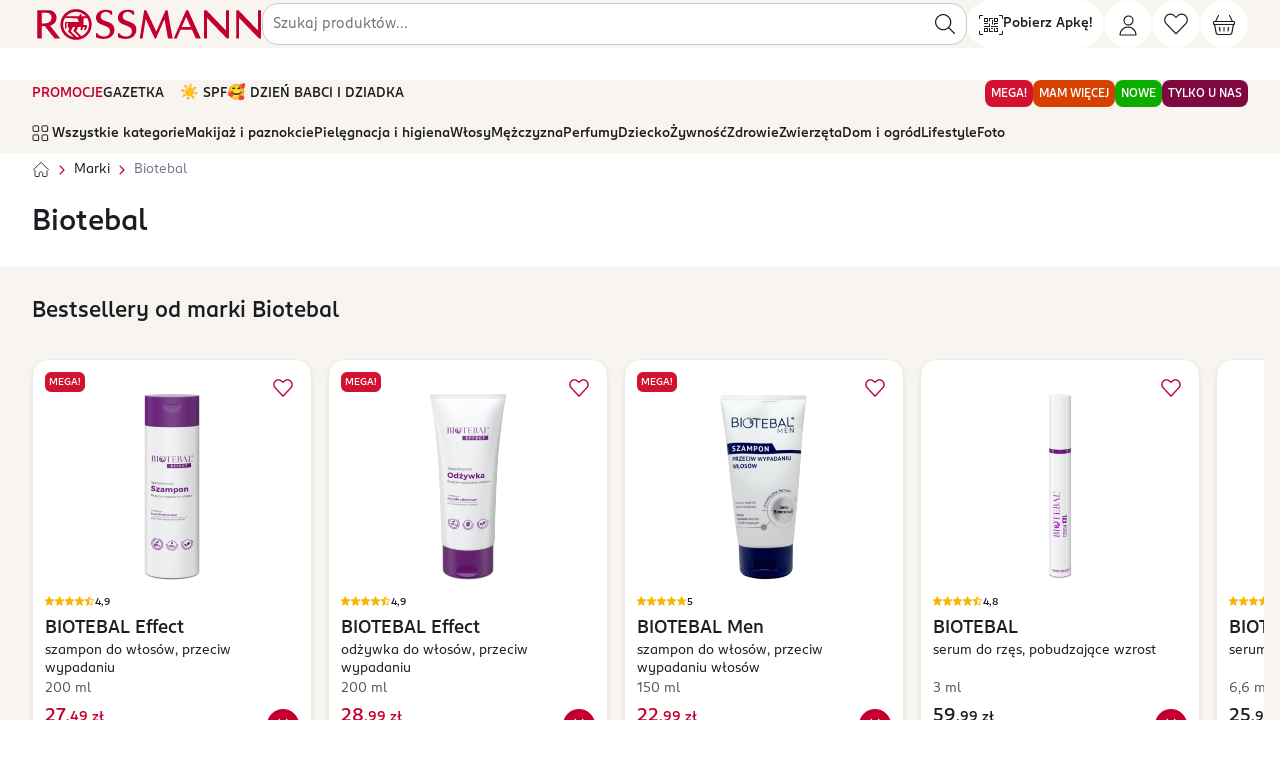

--- FILE ---
content_type: text/html; charset=utf-8
request_url: https://www.rossmann.pl/marka/Biotebal,2852
body_size: 92662
content:
<!DOCTYPE html><html lang="pl"><head><meta charSet="utf-8" data-next-head=""/><meta name="p:domain_verify" content="6ca08f0096ad370c9fb0ebee1e4eb803" data-next-head=""/><meta name="viewport" content="width=device-width, initial-scale=1, maximum-scale=2" data-next-head=""/><meta name="google-play-app" content="app-id=pl.com.rossmann.centauros" data-next-head=""/><link rel="apple-touch-icon" href="static/gfx/rossmann_sygnet.svg" data-next-head=""/><link rel="android-touch-icon" href="static/gfx/rossmann_sygnet.svg" data-next-head=""/><link rel="schema.DC" href="http://purl.org/DC/elements/1.1/" data-next-head=""/><link rel="canonical" href="https://www.rossmann.pl/marka/Biotebal,2852" data-next-head=""/><title data-next-head="">Biotebal | Drogeria Rossmann</title><meta name="description" content="Wejdź do Strefy Marki Biotebal na Rossmann.pl! Darmowy odbiór w drogerii ✔️ Darmowa dostawa od 199 zł ✔️Proste zakupy z aplikacją ✔️" data-next-head=""/><meta name="DC.Description" content="Wejdź do Strefy Marki Biotebal na Rossmann.pl! Darmowy odbiór w drogerii ✔️ Darmowa dostawa od 199 zł ✔️Proste zakupy z aplikacją ✔️" data-next-head=""/><meta name="DC.Title" content="Biotebal | Drogeria Rossmann" data-next-head=""/><meta name="DC.Language" content="pl" data-next-head=""/><meta name="DC.Rights" content="https://www.rossmann.pl/" data-next-head=""/><meta content="Biotebal | Drogeria Rossmann" property="og:title" data-next-head=""/><meta content="Wejdź do Strefy Marki Biotebal na Rossmann.pl! Darmowy odbiór w drogerii ✔️ Darmowa dostawa od 199 zł ✔️Proste zakupy z aplikacją ✔️" property="og:description" data-next-head=""/><meta property="og:image" data-next-head=""/><link rel="prefetch" href="https://cdn.jsdelivr.net/npm/@fancyapps/ui@4.0/dist/fancybox.css" as="style" data-next-head=""/><script type="application/ld+json" data-next-head="">{"@context":"https://schema.org","@type":"BreadcrumbList","itemListElement":[{"@type":"ListItem","position":1,"item":"https://www.rossmann.pl","name":"Strona główna"},{"@type":"ListItem","position":2,"item":"https://www.rossmann.pl/marki","name":"Marki"},{"@type":"ListItem","position":3,"item":"https://www.rossmann.pl/marka/Biotebal,2852","name":"Marka Biotebal"}]}</script><link rel="dns-prefetch preconnect" href="https://www.ros.net.pl"/><link rel="dns-prefetch preconnect" href="https://pro-fra-s3-dashboards.rossmann.pl"/><link rel="dns-prefetch preconnect" href="https://cdnjs.cloudflare.com"/><link rel="dns-prefetch preconnect" href="https://cdn.cookielaw.org"/><link rel="dns-prefetch preconnect" href="https://synerise.rossmann.pl"/><link rel="dns-prefetch preconnect" href="https://www.google-analytics.com"/><link rel="dns-prefetch preconnect" href="https://www.googletagmanager.com"/><meta charSet="UTF-8"/><meta http-equiv="Cache-control" content="public"/><meta name="theme-color" content="#c8102e"/><meta http-equiv="X-UA-Compatible" content="IE=edge"/><link rel="preload" href="/fonts/v1/ROSSMANNSans-Book.woff2" as="font" type="font/woff2" crossorigin="anonymous"/><link rel="preload" href="/fonts/v1/ROSSMANNSans-Medium.woff2" as="font" type="font/woff2" crossorigin="anonymous"/><link rel="preload" href="/font.css" as="style"/><link rel="stylesheet" href="/font.css"/><link rel="SHORTCUT ICON" href="https://www.ros.net.pl/Portals/0/favicon.ico" type="image/x-icon"/><link rel="apple-touch-icon" href="https://ros-prd-common-s3-cdn-lv8ij9.rossmann.pl/_next/static/media/apple-touch-icon-196x196.5d55827c.png" sizes="196x196"/><link rel="apple-touch-icon" href="https://ros-prd-common-s3-cdn-lv8ij9.rossmann.pl/_next/static/media/apple-touch-icon-120x120.cded235d.png" sizes="120x120"/><link rel="apple-touch-icon" href="https://ros-prd-common-s3-cdn-lv8ij9.rossmann.pl/_next/static/media/apple-touch-icon-152x152.f39d37bd.png" sizes="152x152"/><link rel="manifest" href="/manifest.json"/><script type="application/ld+json">{"@context": "https://schema.org", "@type": "WebSite", "name": "Rossmann", "url": "https://www.rossmann.pl/", "potentialAction": {"@type": "SearchAction", "target": "https://www.rossmann.pl/produkty?Search={search_term_string}", "query-input": "required name=search_term_string"}, "sameAs": ["https://www.facebook.com/RossmannPL/", "https://www.linkedin.com/company/rossmann", "https://www.youtube.com/channel/UCtB6kn-GfczS4eRBwaBHgwA", "https://www.instagram.com/rossmannpl/"]}</script><script type="application/ld+json">{"@context": "https://schema.org", "@type": "Organization", "url": "https://www.rossmann.pl", "logo": "https://www.ros.net.pl/Resources/Rossmann/img/rossmannlogo.png"}</script><script id="google-analytics" data-nscript="beforeInteractive">
	window.dataLayer = window.dataLayer || [];
	function gtag(){window.dataLayer.push(arguments);}
	const userIdLocal = JSON.parse(window.localStorage.getItem('ROSSMANN_AUTH_INFO_KEY'))?.UserId;
	const userIdSession = JSON.parse(window.sessionStorage.getItem('ROSSMANN_AUTH_INFO_KEY'))?.UserId;
  const userId = userIdLocal ?? userIdSession
  if(userId) {
	  dataLayer.push({user_id: userId * 1 });
	}
	gtag('consent', 'default', {
	'ad_storage': 'denied',
	'analytics_storage': 'denied',
	'ad_personalization': 'denied',
	'ad_user_data': 'denied',
	'personalization_storage': 'denied',
	'functionality_storage': 'denied',
	'security_storage': 'granted',
	'wait_for_update': 1000
	});
</script><script id="google-analytics-ss-gtm" data-nscript="beforeInteractive">(function(w,d,s,l,i){w[l]=w[l]||[];w[l].push({'gtm.start':
	new Date().getTime(),event:'gtm.js'});var f=d.getElementsByTagName(s)[0],
	j=d.createElement(s),dl=l!='dataLayer'?'&l='+l:'';j.async=true;j.src=
	'https://gtm.rossmann.pl/gtm.js?id='+i+dl;f.parentNode.insertBefore(j,f);
	})(window,document,'script','dataLayer', 'GTM-T42P289W');</script><link rel="preload" href="https://ros-prd-common-s3-cdn-lv8ij9.rossmann.pl/_next/static/css/pages/_app.433cd2104cdf21f5.css" as="style"/><link rel="stylesheet" href="https://ros-prd-common-s3-cdn-lv8ij9.rossmann.pl/_next/static/css/pages/_app.433cd2104cdf21f5.css" data-n-g=""/><link rel="preload" href="https://ros-prd-common-s3-cdn-lv8ij9.rossmann.pl/_next/static/css/7267.64ad6dfb417051cb.css" as="style"/><link rel="stylesheet" href="https://ros-prd-common-s3-cdn-lv8ij9.rossmann.pl/_next/static/css/7267.64ad6dfb417051cb.css" data-n-p=""/><link rel="preload" href="https://ros-prd-common-s3-cdn-lv8ij9.rossmann.pl/_next/static/css/3291.e8454f73456c3caa.css" as="style"/><link rel="stylesheet" href="https://ros-prd-common-s3-cdn-lv8ij9.rossmann.pl/_next/static/css/3291.e8454f73456c3caa.css" data-n-p=""/><link rel="preload" href="https://ros-prd-common-s3-cdn-lv8ij9.rossmann.pl/_next/static/css/pages/marka/%5B...slug%5D.379a8ff1c6cca51d.css" as="style"/><link rel="stylesheet" href="https://ros-prd-common-s3-cdn-lv8ij9.rossmann.pl/_next/static/css/pages/marka/%5B...slug%5D.379a8ff1c6cca51d.css" data-n-p=""/><link rel="preload" href="https://ros-prd-common-s3-cdn-lv8ij9.rossmann.pl/_next/static/css/2708.24671cd0175a3b69.css" as="style"/><link rel="stylesheet" href="https://ros-prd-common-s3-cdn-lv8ij9.rossmann.pl/_next/static/css/2708.24671cd0175a3b69.css"/><link rel="preload" href="https://ros-prd-common-s3-cdn-lv8ij9.rossmann.pl/_next/static/css/287.b58a60fc82d7f9ee.css" as="style"/><link rel="stylesheet" href="https://ros-prd-common-s3-cdn-lv8ij9.rossmann.pl/_next/static/css/287.b58a60fc82d7f9ee.css"/><noscript data-n-css=""></noscript><script defer="" nomodule="" src="https://ros-prd-common-s3-cdn-lv8ij9.rossmann.pl/_next/static/chunks/polyfills-42372ed130431b0a.js"></script><script defer="" src="https://ros-prd-common-s3-cdn-lv8ij9.rossmann.pl/_next/static/chunks/4754.7b9be8598004ee5a.js"></script><script defer="" src="https://ros-prd-common-s3-cdn-lv8ij9.rossmann.pl/_next/static/chunks/9831.734d6beb9015f071.js"></script><script defer="" src="https://ros-prd-common-s3-cdn-lv8ij9.rossmann.pl/_next/static/chunks/1735-947fc4fc729d5ab9.js"></script><script defer="" src="https://ros-prd-common-s3-cdn-lv8ij9.rossmann.pl/_next/static/chunks/6648-1c340abbf5690eb4.js"></script><script defer="" src="https://ros-prd-common-s3-cdn-lv8ij9.rossmann.pl/_next/static/chunks/9663.ca14ec1aa3efaa6f.js"></script><script defer="" src="https://ros-prd-common-s3-cdn-lv8ij9.rossmann.pl/_next/static/chunks/2919.169bae468d99f300.js"></script><script defer="" src="https://ros-prd-common-s3-cdn-lv8ij9.rossmann.pl/_next/static/chunks/755.0a38df13ad2f3f22.js"></script><script src="https://ros-prd-common-s3-cdn-lv8ij9.rossmann.pl/_next/static/chunks/webpack-2588a7cae98c43f6.js" defer=""></script><script src="https://ros-prd-common-s3-cdn-lv8ij9.rossmann.pl/_next/static/chunks/framework-b9fd9bcc3ecde907.js" defer=""></script><script src="https://ros-prd-common-s3-cdn-lv8ij9.rossmann.pl/_next/static/chunks/main-75245f3b3d26f0f0.js" defer=""></script><script src="https://ros-prd-common-s3-cdn-lv8ij9.rossmann.pl/_next/static/chunks/pages/_app-e9e3ffcc0be66ee5.js" defer=""></script><script src="https://ros-prd-common-s3-cdn-lv8ij9.rossmann.pl/_next/static/chunks/5582-1580eb5f99c306a5.js" defer=""></script><script src="https://ros-prd-common-s3-cdn-lv8ij9.rossmann.pl/_next/static/chunks/33-1673c57879df8ac2.js" defer=""></script><script src="https://ros-prd-common-s3-cdn-lv8ij9.rossmann.pl/_next/static/chunks/8296-326001e629065f30.js" defer=""></script><script src="https://ros-prd-common-s3-cdn-lv8ij9.rossmann.pl/_next/static/chunks/4829-3798eeb8c49052f3.js" defer=""></script><script src="https://ros-prd-common-s3-cdn-lv8ij9.rossmann.pl/_next/static/chunks/4003-a2367464db615c0b.js" defer=""></script><script src="https://ros-prd-common-s3-cdn-lv8ij9.rossmann.pl/_next/static/chunks/5117-dd6a727fe3221cc5.js" defer=""></script><script src="https://ros-prd-common-s3-cdn-lv8ij9.rossmann.pl/_next/static/chunks/9605-e83c329547b50a17.js" defer=""></script><script src="https://ros-prd-common-s3-cdn-lv8ij9.rossmann.pl/_next/static/chunks/2867-49ed7f112af00411.js" defer=""></script><script src="https://ros-prd-common-s3-cdn-lv8ij9.rossmann.pl/_next/static/chunks/9357-6dc9799aceda0601.js" defer=""></script><script src="https://ros-prd-common-s3-cdn-lv8ij9.rossmann.pl/_next/static/chunks/4960-adbc259077bd8c07.js" defer=""></script><script src="https://ros-prd-common-s3-cdn-lv8ij9.rossmann.pl/_next/static/chunks/1944-a35ea63e6da5a289.js" defer=""></script><script src="https://ros-prd-common-s3-cdn-lv8ij9.rossmann.pl/_next/static/chunks/3489-44cfb94233710b92.js" defer=""></script><script src="https://ros-prd-common-s3-cdn-lv8ij9.rossmann.pl/_next/static/chunks/5200-ae42fc6105df50b2.js" defer=""></script><script src="https://ros-prd-common-s3-cdn-lv8ij9.rossmann.pl/_next/static/chunks/5709-d8e8c5b9940e21c1.js" defer=""></script><script src="https://ros-prd-common-s3-cdn-lv8ij9.rossmann.pl/_next/static/chunks/7267-41204acd4940d263.js" defer=""></script><script src="https://ros-prd-common-s3-cdn-lv8ij9.rossmann.pl/_next/static/chunks/8588-6d7caf1016977647.js" defer=""></script><script src="https://ros-prd-common-s3-cdn-lv8ij9.rossmann.pl/_next/static/chunks/7762-cd0f73c754fdc27c.js" defer=""></script><script src="https://ros-prd-common-s3-cdn-lv8ij9.rossmann.pl/_next/static/chunks/3291-0bb0eaa32033163e.js" defer=""></script><script src="https://ros-prd-common-s3-cdn-lv8ij9.rossmann.pl/_next/static/chunks/4348-187708011a8bc729.js" defer=""></script><script src="https://ros-prd-common-s3-cdn-lv8ij9.rossmann.pl/_next/static/chunks/8487-1e9446dc74c582a9.js" defer=""></script><script src="https://ros-prd-common-s3-cdn-lv8ij9.rossmann.pl/_next/static/chunks/337-ab528511ad49453b.js" defer=""></script><script src="https://ros-prd-common-s3-cdn-lv8ij9.rossmann.pl/_next/static/chunks/6122-ae672ef05eec7518.js" defer=""></script><script src="https://ros-prd-common-s3-cdn-lv8ij9.rossmann.pl/_next/static/chunks/8995-a9f090f8bada5852.js" defer=""></script><script src="https://ros-prd-common-s3-cdn-lv8ij9.rossmann.pl/_next/static/chunks/7340-0ff53a28c6846043.js" defer=""></script><script src="https://ros-prd-common-s3-cdn-lv8ij9.rossmann.pl/_next/static/chunks/pages/marka/%5B...slug%5D-5b47dba9029aa59a.js" defer=""></script><script src="https://ros-prd-common-s3-cdn-lv8ij9.rossmann.pl/_next/static/v3.68.14-9cbe32880c80e294e33c2f20f4f14a208d4b9abf/_buildManifest.js" defer=""></script><script src="https://ros-prd-common-s3-cdn-lv8ij9.rossmann.pl/_next/static/v3.68.14-9cbe32880c80e294e33c2f20f4f14a208d4b9abf/_ssgManifest.js" defer=""></script></head><body class="customSliderWrapper"><noscript><iframe src="https://gtm.rossmann.pl/ns.html?id=GTM-T42P289W" height="0" width="0" style="display:none;visibility:hidden"></iframe></noscript><div id="__next"><div class="styles-module_hide---gA5v"><div class="styles-module_whiteWall--BOimE styles-module_onTop--4Un1Q"></div><div class="styles-module_loader--Wk0Nc styles-module_onTop--4Un1Q"><div data-testid="circle-spinner" class="circle-spinner circle-spinner--black "></div></div></div><header id="header" class="NavLayout-module_headerWrapper--NfSOm   sticky layout-2024" style="top:0"><section class="Container-module_container--NRjJ9"><section class="NavLayout-module_header--Aagxj "><a href="/" class="block hidden:md NavBrandLogo-module_sygnet--sSgBL w-auto h-auto m-0 py-2 flex justify-content-center align-items-center" title="Strona główna rossmann.pl" data-testid="nav-logo-sygnet"><svg viewBox="0 0 40 40" class="sygnet NavBrandLogo-module_rossmannSygnetIcon--zkCjX" role="img" aria-hidden="true"><path fill="currentColor" d="M37.425 10.194C34.0035 4.12698 27.478 0 20 0C8.95943 0 0 8.95943 0 20C0 20.7055 0.0352733 21.3757 0.10582 22.0459C1.12875 32.134 9.62963 40 20 40C24.8325 40 29.2769 38.2716 32.7337 35.4497C37.1781 31.7813 40 26.2081 40 20C40 16.4374 39.0476 13.0864 37.425 10.194ZM20.5996 36.4374C19.4004 35.2381 13.5097 29.3122 13.0864 28.8889C12.9101 28.7125 13.0511 28.6067 13.1217 28.4303C13.1922 28.2892 15.5556 23.8095 15.6614 23.5979C15.7672 23.3862 16.0141 23.351 16.0494 23.351C16.1905 23.351 19.0829 23.351 19.1534 23.351C19.2593 23.351 19.4004 23.3862 19.2945 23.5979C19.1887 23.8095 17.037 28.0776 17.0018 28.1834C16.9312 28.2892 16.9665 28.4656 17.0723 28.5362C17.1429 28.642 23.2451 34.7443 24.4444 35.9083C23.351 36.1905 21.7284 36.4021 20.5996 36.4374ZM3.49206 20C3.49206 16.8254 4.44444 13.8977 5.99647 11.358C8.0776 11.4638 21.2346 12.0282 21.3757 12.0282C21.5168 12.0282 21.7637 12.0988 21.8695 12.381C21.9753 12.6631 23.3862 15.9436 23.4568 16.1199C23.5273 16.2963 23.5273 16.649 22.9277 16.649C22.2575 16.649 8.71252 16.649 7.68959 16.649C6.66667 16.649 5.85538 17.4603 5.85538 18.4832C5.85538 18.4832 5.85538 23.739 5.85538 24.0564C5.85538 24.515 5.99647 24.903 6.24339 25.1852C6.66667 25.679 7.23104 25.8554 7.33686 25.8907C7.51323 25.9612 7.5485 25.8201 7.5485 25.7143C7.5485 25.6085 7.5485 18.836 7.5485 18.6949C7.5485 18.5185 7.65432 18.4127 7.79541 18.4127C7.93651 18.4127 9.87654 18.4127 9.94709 18.4127C9.98236 18.4127 10.1587 18.4127 10.0529 18.6243C9.52381 19.4004 9.24162 20.1058 9.24162 21.4109C9.24162 23.4215 10.7231 24.7972 11.2169 25.1499C11.2875 25.1852 11.358 25.3263 11.2522 25.5026C11.1464 25.679 9.87654 28.254 9.80599 28.3598C9.73545 28.5009 9.6649 28.6772 9.84127 28.8536L17.284 36.2963C9.20635 34.9206 3.49206 28.1129 3.49206 20ZM20 3.49206C24.9735 3.49206 29.418 5.74956 32.4515 9.24162H26.7372L27.1252 8.46561C27.7249 7.19577 25.4674 6.06702 24.7972 7.47795L23.9153 9.24162H7.58377C10.6173 5.74956 15.0265 3.49206 20 3.49206ZM20.3175 28.6772C20.1764 28.5362 20.2469 28.3598 20.2469 28.2892L22.6102 23.5626C22.7161 23.3862 22.8924 23.3157 23.0335 23.3157C23.0335 23.3157 26.3492 23.3157 26.455 23.3157C26.5608 23.3157 26.6314 23.4215 26.5608 23.5626L25.4674 26.0317C25.4321 26.1023 25.3968 26.2787 25.5379 26.3845L26.8078 27.2663C26.9841 27.4074 27.1252 27.2663 27.1958 27.1605C27.231 27.0547 28.7831 23.5626 28.7831 23.5626C28.8889 23.3862 29.03 23.3157 29.2064 23.3157H31.4991C31.5344 23.3157 31.7108 23.351 31.6402 23.5626C31.5344 23.739 30.4409 26.3492 30.4409 26.3492C30.4056 26.4198 30.3704 26.5961 30.5467 26.7019L31.8166 27.5485C31.9929 27.6896 32.134 27.5485 32.2046 27.4427C32.2751 27.3369 33.8977 23.6332 34.0388 23.3157C34.4621 22.2928 34.2857 20.5996 32.2751 20.5996C32.2751 20.5996 29.9824 20.5996 29.7355 20.5996C29.4885 20.5996 29.418 20.4233 29.418 20.3175C29.418 20.2469 29.418 12.522 29.418 12.522C29.418 12.2046 29.5944 12.0282 29.806 12.0282C29.8765 12.0282 33.0864 11.5344 34.0741 11.3933C35.6261 13.8977 36.5432 16.8254 36.5432 20C36.5432 26.7372 32.522 32.4868 26.7372 35.097L20.3175 28.6772Z"></path></svg></a><a href="/" class="hidden block:md NavBrandLogo-module_brand--i-RfI" title="Strona główna rossmann.pl" data-testid="nav-logo"><svg width="100%" viewBox="0 0 220 32" class="NavBrandLogo-module_iconRossmann--zkp7D" role="img" aria-hidden="true"><path d="M129.732 2.47484C129.69 2.24018 129.54 2.19751 129.369 2.19751H127.957C127.85 2.19751 127.722 2.24018 127.636 2.41084C127.551 2.58151 119.23 21.9948 119.08 22.3362C118.93 22.6562 118.781 22.6135 118.631 22.2722C118.545 22.0802 109.561 2.62418 109.476 2.45351C109.39 2.26151 109.262 2.21884 109.091 2.21884H107.593C107.593 2.21884 107.315 2.24018 107.294 2.45351C107.251 2.64551 103.144 29.0775 103.123 29.1842C103.101 29.2908 103.08 29.5895 103.422 29.5895H105.283C105.561 29.5895 105.754 29.4615 105.797 29.2268C105.839 28.9068 108.599 11.3068 108.62 11.1575C108.663 10.8375 108.748 10.8375 108.898 11.1148C108.984 11.2642 117.262 29.2695 117.326 29.3975C117.39 29.5255 117.497 29.5895 117.583 29.5895H118.502C118.502 29.5895 118.674 29.5255 118.738 29.3762C118.802 29.2268 126.396 11.5202 126.524 11.2215C126.652 10.9228 126.738 10.9228 126.802 11.2642C126.845 11.4348 129.968 29.0988 130.011 29.3122C130.053 29.5468 130.182 29.5895 130.417 29.5895H134.032C134.289 29.5895 134.481 29.3762 134.438 29.1415C134.331 28.5228 129.775 2.70951 129.732 2.51751V2.47484Z" fill="currentColor"></path><path d="M151.679 18.1122C151.765 18.3042 151.743 18.4962 151.358 18.4962H143.636C143.337 18.4962 143.23 18.3468 143.358 18.0695C143.465 17.8348 147.123 9.36551 147.251 9.06684C147.38 8.78951 147.594 8.83218 147.679 9.06684C147.829 9.40818 151.594 17.9202 151.679 18.0908V18.1122ZM149.733 3.00818C149.412 2.30418 149.048 2.19751 148.77 2.19751H147.658C147.551 2.19751 147.401 2.26151 147.294 2.47484C147.187 2.70951 135.979 28.6295 135.807 29.0135C135.679 29.3122 135.679 29.5255 136.064 29.5255H138.096C138.289 29.5255 138.438 29.4615 138.567 29.1628C138.738 28.8002 141.775 21.7602 141.882 21.4828C142.032 21.1202 142.332 21.1628 142.545 21.1628H152.599C152.791 21.1628 153.027 21.1202 153.176 21.4828C153.176 21.4828 156.471 28.9282 156.556 29.1628C156.663 29.3975 156.877 29.5468 157.07 29.5468H160.877C161.198 29.5468 161.348 29.2695 161.241 29.0348C161.155 28.8642 150.011 3.62684 149.733 3.00818Z" fill="currentColor"></path><path d="M86.7806 7.80812C86.7806 5.82412 88.2137 4.28812 90.1175 3.86146C91.9784 3.45612 94.3314 3.86146 95.5506 5.44012C95.7217 5.65346 95.8715 5.90946 96.0212 6.16546C96.1281 6.33612 96.2993 6.50679 96.6629 6.52812C96.7485 6.52812 97.1121 6.52812 97.3046 6.52812C97.4971 6.52812 97.7752 6.40012 97.7538 6.12279C97.711 5.58946 97.6255 3.69079 97.6041 3.39212C97.6041 3.00812 97.433 2.96546 97.1977 2.85879C96.2351 2.43212 95.2084 2.11212 94.1602 1.94146C91.7217 1.49346 89.1121 1.64279 86.8019 2.60279C84.6629 3.49879 83.0586 5.24812 82.4383 7.46679C81.9463 9.19479 82.0961 11.1361 83.0372 12.6935C83.9142 14.1441 85.2404 15.0401 86.7378 15.7015C88.2779 16.3628 89.8608 16.9388 91.4009 17.5788C93.3046 18.3895 94.8019 19.3281 95.2939 20.9281C95.8715 22.8908 95.5292 24.9815 93.9249 26.4321C91.7645 28.3735 85.9677 28.0748 84.0212 25.1948C83.6789 24.6828 83.6148 24.3628 83.0372 24.3628C82.695 24.3628 82.203 24.3628 82.203 24.8535V27.8188C82.203 28.1388 82.2244 28.4161 82.5666 28.5655C83.1656 28.8215 83.8715 29.0561 84.5132 29.2695C85.5613 29.6108 86.6094 29.7815 87.7003 29.8881C94.7592 30.6135 99.8501 27.0721 99.8501 20.9495C99.8501 18.7735 99.0586 16.6188 97.2191 15.2961C95.6576 14.1655 93.6896 13.4828 91.8928 12.8855C90.8447 12.5441 89.6041 12.1175 88.6629 11.5201C87.3367 10.6668 86.7592 9.38679 86.7592 7.80812" fill="currentColor"></path><path d="M219.016 2.64551C219.016 2.38951 218.802 2.19751 218.567 2.19751H216.685C216.428 2.19751 216.235 2.41084 216.235 2.64551V21.0562C216.235 21.5468 216.086 21.6748 215.765 21.3548C214.759 20.3095 198.546 3.26418 197.733 2.45351C197.519 2.21884 197.326 2.19751 197.112 2.19751H195.722C195.465 2.19751 195.273 2.41084 195.273 2.64551V29.0775C195.273 29.3335 195.487 29.5255 195.722 29.5255H197.604C197.861 29.5255 198.054 29.3122 198.054 29.0775V10.3468C198.054 9.60018 198.46 10.0055 198.674 10.2188C199.872 11.4775 214.952 27.3068 216.792 29.2268C217.07 29.5042 217.284 29.5255 217.39 29.5255H218.588C218.845 29.5255 219.038 29.3122 219.038 29.0775V2.64551H219.016Z" fill="currentColor"></path><path d="M26.4599 28.8215C26.0107 28.2455 18.0749 18.1122 17.6471 17.5575C17.4546 17.3015 17.5187 17.1095 18.0321 16.9175C19.1658 16.4908 23.1872 14.6775 23.4225 9.89884C23.615 5.86684 20.8128 2.19751 16.4064 2.19751H5.5615C5.28343 2.19751 5.1123 2.41084 5.1123 2.64551V29.0775C5.1123 29.3335 5.32621 29.5255 5.5615 29.5255H8.91979C9.17648 29.5255 9.39038 29.3762 9.39038 29.0775V17.9842C9.39038 17.7495 9.58289 17.5362 9.83958 17.5362H11.8075C11.9572 17.5362 12.2353 17.5362 12.5134 17.8988C12.7701 18.2615 21.3904 29.2482 21.3904 29.2482C21.6043 29.4615 21.7754 29.5255 21.9679 29.5255H26.0749C26.4385 29.5255 26.6738 29.0775 26.4385 28.8002L26.4599 28.8215ZM11.6364 14.9762H9.81819C9.5615 14.9762 9.39038 14.7415 9.39038 14.5068V5.03484C9.39038 4.80018 9.58289 4.58684 9.83958 4.58684H12.7487C15.7861 4.58684 18.6524 5.46151 18.6524 9.38684C18.6524 11.3708 17.6257 14.9762 11.6364 14.9762Z" fill="currentColor"></path><path d="M65.7754 7.80812C65.7754 5.82412 67.2086 4.28812 69.1123 3.86146C70.9733 3.45612 73.3262 3.86146 74.5455 5.44012C74.7166 5.65346 74.8663 5.90946 75.016 6.16546C75.123 6.33612 75.2941 6.50679 75.6577 6.52812C75.7433 6.52812 76.107 6.52812 76.2995 6.52812C76.492 6.52812 76.7701 6.40012 76.7487 6.12279C76.7273 5.58946 76.6203 3.69079 76.6203 3.39212C76.6203 3.00812 76.4492 2.96546 76.2139 2.85879C75.2513 2.43212 74.2246 2.11212 73.1765 1.94146C70.738 1.49346 68.1283 1.64279 65.8182 2.60279C63.6791 3.49879 62.0962 5.24812 61.4545 7.46679C60.9626 9.19479 61.1123 11.1361 62.0535 12.6935C62.9305 14.1441 64.2567 15.0401 65.754 15.7015C67.2941 16.3628 68.877 16.9388 70.4171 17.5788C72.3209 18.3895 73.8182 19.3281 74.2888 20.9281C74.8663 22.8908 74.5241 24.9815 72.9198 26.4321C70.7594 28.3735 64.9626 28.0748 63.016 25.1948C62.6524 24.6828 62.5882 24.3628 62.0321 24.3628C61.6898 24.3628 61.1979 24.3628 61.1979 24.8535V27.8188C61.1979 28.1388 61.2192 28.4161 61.5615 28.5655C62.1604 28.8215 62.8663 29.0561 63.508 29.2695C64.5561 29.6108 65.6043 29.7815 66.6952 29.8881C73.7326 30.6135 78.8449 27.0721 78.8449 20.9495C78.8449 18.7735 78.0321 16.6188 76.2139 15.2961C74.6524 14.1655 72.6845 13.4828 70.8877 12.8855C69.8396 12.5441 68.5989 12.1175 67.6578 11.5201C66.3315 10.6668 65.754 9.38679 65.7326 7.80812" fill="currentColor"></path><path d="M188.385 2.64551C188.385 2.38951 188.171 2.19751 187.936 2.19751H186.053C185.797 2.19751 185.604 2.41084 185.604 2.64551V21.0562C185.604 21.5468 185.454 21.6748 185.134 21.3548C184.128 20.3095 167.893 3.26418 167.102 2.45351C166.888 2.21884 166.652 2.19751 166.545 2.19751H165.069C164.813 2.19751 164.62 2.41084 164.62 2.64551V29.0775C164.62 29.3335 164.834 29.5255 165.069 29.5255H166.952C167.208 29.5255 167.401 29.3122 167.401 29.0775V10.3468C167.401 9.60018 167.807 10.0055 168 10.2188C169.198 11.4775 184.299 27.3068 186.118 29.2268C186.396 29.5042 186.61 29.5255 186.717 29.5255H187.914C188.171 29.5255 188.364 29.3122 188.364 29.0775V2.64551H188.385Z" fill="currentColor"></path><path d="M55.187 8.68265C52.6202 4.13865 47.7432 1.06665 42.1389 1.06665C33.8608 1.06665 27.1656 7.74398 27.1656 16C27.1656 16.512 27.187 17.024 27.2512 17.536C28.0213 25.0666 34.3956 30.9333 42.1389 30.9333C45.7539 30.9333 49.0694 29.6533 51.6576 27.52C54.9945 24.7893 57.1122 20.6293 57.1122 16C57.1122 13.3333 56.4063 10.8586 55.187 8.68265ZM42.7806 28.288C41.8822 27.392 37.5186 23.0613 37.1977 22.72C37.0694 22.592 37.1763 22.5066 37.2191 22.3786C37.2619 22.272 39.0801 18.8373 39.1657 18.688C39.2512 18.5173 39.4223 18.496 39.4437 18.496H41.1977C41.1977 18.496 41.3902 18.496 41.3047 18.688C41.2191 18.8587 39.5935 22.08 39.5507 22.144C39.5079 22.2293 39.5507 22.336 39.5935 22.4C39.6576 22.464 44.2779 27.008 45.1763 27.904C44.3849 28.096 43.5721 28.224 42.7378 28.2666L42.7806 28.288ZM29.7753 16C29.7753 13.632 30.4812 11.4346 31.6362 9.55732C33.1763 9.62132 43.0587 10.0693 43.1656 10.0693C43.2726 10.0693 43.4437 10.112 43.5293 10.3253C43.6148 10.5387 44.663 12.992 44.7271 13.12C44.7913 13.248 44.7699 13.504 44.3421 13.504H32.9411C32.171 13.504 31.5507 14.1013 31.5507 14.8693V19.0293C31.5507 19.3706 31.6576 19.648 31.8288 19.8826C32.1282 20.2453 32.663 20.4373 32.7485 20.4586C32.8983 20.5226 32.9197 20.416 32.9197 20.3307V15.04C32.9197 14.912 33.0052 14.848 33.0908 14.848H34.5881C34.5881 14.848 34.7592 14.848 34.6523 14.9973C34.2673 15.552 34.0747 16.1066 34.0747 17.0666C34.0747 18.56 35.187 19.6053 35.5507 19.8613C35.5935 19.8826 35.6576 19.9893 35.5935 20.1387C35.5293 20.288 34.5025 22.2933 34.4598 22.3786C34.3956 22.4853 34.3528 22.6133 34.5025 22.7626L39.9357 28.16C34.1603 27.1147 29.7539 22.1013 29.7539 16.0427L29.7753 16ZM42.1389 3.66932C45.8822 3.66932 49.1763 5.35465 51.4437 7.95732H47.1443L47.5293 7.14665C47.9785 6.18665 46.2886 5.35465 45.7967 6.39998L45.0052 7.93598H32.7913C35.0587 5.33332 38.3742 3.64798 42.0961 3.64798L42.1389 3.66932ZM42.3956 22.4853C42.3956 22.4853 42.3314 22.2506 42.3528 22.208L44.1282 18.688C44.2138 18.5387 44.3207 18.5173 44.4491 18.5173H46.9945C46.9945 18.5173 47.1443 18.6026 47.0801 18.7093L46.2459 20.5866C46.2459 20.5866 46.2031 20.7573 46.31 20.8426L47.4437 21.5893C47.5935 21.6747 47.7004 21.5893 47.7218 21.504C47.7646 21.44 48.941 18.7093 48.941 18.7093C49.0266 18.5813 49.1122 18.5387 49.2619 18.5387H50.5239C50.5239 18.5387 50.6737 18.5813 50.6309 18.7093C50.5667 18.8587 49.7539 20.672 49.7539 20.672C49.7539 20.7147 49.7111 20.8426 49.8181 20.928L50.9731 21.6746C51.1229 21.7813 51.2084 21.6747 51.2512 21.5893C51.294 21.504 52.5132 18.7306 52.6202 18.496C52.9411 17.7493 52.8127 16.4693 51.294 16.4693H49.4116C49.2191 16.4693 49.1763 16.32 49.1763 16.256V10.4533C49.1763 10.2186 49.3047 10.0907 49.4758 10.0693C49.54 10.0693 51.9357 9.70665 52.663 9.59998C53.8181 11.4773 54.5239 13.6747 54.5239 16.0213C54.5239 21.056 51.5079 25.3653 47.187 27.2853L42.417 22.5066L42.3956 22.4853Z" fill="currentColor"></path></svg></a><div class="NavLayout-module_searchInput--hhZik "><div class="SearchBar-module_searchBar--xFAb4 "><div class="SearchTop-module_container--FPpvN "><button class="SearchBar-module_inputIcons--l3xw2 hidden hidden:lg Button-module_button--6GOIQ px-0" aria-label="Zamknij wyszukiwarkę"><svg class="ui-icon " stroke-width="1.2" width=" 24" height="24" viewBox="0 0 24 24" preserveAspectRatio="" fill="none" stroke="currentColor" stroke-linecap="round" stroke-linejoin="round" overflow="visible" role="img" aria-hidden="true"><path d="M4 12H20M4 12C4 11.8968 4.02268 11.7941 4.06652 11.7C4.11037 11.606 4.17438 11.5221 4.25431 11.4538L13 4M4 12C4 12.1032 4.02268 12.2045 4.06652 12.2985C4.11037 12.3925 4.17438 12.4765 4.25431 12.5447L13 20"></path></svg></button><div class="SearchInput-module_wrapper--tCtjY"><input placeholder="Szukaj produktów..." class=" SearchInput-module_input--RpEqD" type="text" data-testid="nav-search-input" value=""/><div class="SearchInput-module_buttons--DfNLq"><button class="SearchInput-module_spinnerSearch--krDaJ Button-module_button--6GOIQ px-0" data-testid="nav-search-icon" aria-label="Szukaj"><svg class="ui-icon " stroke-width="1.5" width="20" height="20" viewBox="0 0 24 24" preserveAspectRatio="" fill="none" stroke="currentColor" stroke-linecap="round" stroke-linejoin="round" overflow="visible" role="img" aria-hidden="true"><path d="M1.47208 13.3571C2.41223 15.5693 4.19265 17.3174 6.42168 18.2168C8.6507 19.1163 11.1457 19.0934 13.3579 18.1533C15.5701 17.2131 17.3182 15.4327 18.2176 13.2037C19.1171 10.9746 19.0942 8.4796 18.1541 6.26743C17.2139 4.05526 15.4335 2.30717 13.2045 1.40772C10.9754 0.508266 8.4804 0.531128 6.26824 1.47128C4.05607 2.41143 2.30798 4.19185 1.40852 6.42087C0.50907 8.6499 0.531933 11.1449 1.47208 13.3571V13.3571Z"></path><path d="M16.2209 16.2202L23.2499 23.2502"></path></svg></button></div></div></div></div></div><div class="NavLayout-module_iconsWrapper--yOafs"><div class="NavUserButtons-module_btnWithDropdown---KPBf hidden flex:md"><button type="button" class="NavUserButtons-module_dropBtn--nunnN " data-testid="nav-download-app-button" aria-label="Pobierz Apkę!" data-state="closed"><svg class="ui-icon " stroke-width="1.2" width=" 24" height="24" viewBox="0 0 24 24" preserveAspectRatio="" fill="none" stroke="currentColor" stroke-linecap="round" stroke-linejoin="round" overflow="visible" role="img" aria-hidden="true"><path d="M0.5 19.5076V21.4766C0.5 21.7418 0.605357 21.9961 0.792893 22.1837C0.98043 22.3712 1.23478 22.4766 1.5 22.4766H3.469"></path><path d="M3.469 3.47656H1.5C1.23478 3.47656 0.98043 3.58192 0.792893 3.76946C0.605357 3.95699 0.5 4.21135 0.5 4.47656V6.44556"></path><path d="M23.5 6.44556V4.47656C23.5 4.21135 23.3946 3.95699 23.2071 3.76946C23.0196 3.58192 22.7652 3.47656 22.5 3.47656H20.531"></path><path d="M20.531 22.4766H22.5C22.7652 22.4766 23.0196 22.3712 23.2071 22.1837C23.3946 21.9961 23.5 21.7418 23.5 21.4766V19.5076"></path><path d="M5.49701 6.47656H8.49701V9.47656H5.49701V6.47656Z"></path><path d="M15.497 6.47656H18.497V9.47656H15.497V6.47656Z"></path><path d="M5.49701 16.4766H8.49701V19.4766H5.49701V16.4766Z"></path><path d="M15.497 16.4766V19.4766H18.497V16.4766H17.497"></path><path d="M10.497 8.97656V6.47656H13.497"></path><path d="M13.497 8.47656V11.9766"></path><path d="M5.49701 14.4766H10.497V11.9766"></path><path d="M10.497 16.4766V19.4766H13.497"></path><path d="M12.497 16.4766H13.497"></path><path d="M5.49701 11.4766H8.49701"></path><path d="M18.497 11.4766H15.497V12.4766"></path><path d="M12.497 14.4766H18.497"></path></svg><span class="hidden inline-block:lg nowrap">Pobierz Apkę!</span></button></div><div class="NavUserButtons-module_btnWithDropdown---KPBf"><a href="/profil" title="Profil" class="NavUserButtons-module_dropBtn--nunnN " data-testid="nav-profile"><svg class="ui-icon " stroke-width="1.2" width=" 24" height="24" viewBox="0 0 24 24" preserveAspectRatio="" fill="none" stroke="currentColor" stroke-linecap="round" stroke-linejoin="round" overflow="visible" role="img" aria-hidden="true"><path d="M12.5 12.9766C14.9853 12.9766 17 10.9618 17 8.47656C17 5.99128 14.9853 3.97656 12.5 3.97656C10.0147 3.97656 8 5.99128 8 8.47656C8 10.9618 10.0147 12.9766 12.5 12.9766Z"></path><path d="M4 22.9766C4 20.8548 4.84286 18.82 6.34314 17.3198C7.84344 15.8194 9.87826 14.9766 12 14.9766C14.1217 14.9766 16.1566 15.8194 17.6568 17.3198C19.1571 18.82 20 20.8548 20 22.9766H4Z"></path></svg></a><div class="NavUserButtons-module_dropContent--ASe8o" style="min-width:14rem"><div class="flex flex-column"><div class="flex flex-column text-center g-4"><div><button class="w-full Button-module_button--6GOIQ Button-module_primary--0q51X">Zaloguj się</button></div><div><span class="h4 mb-0">Jesteś nowym klientem?</span><a class="w-full underline Button-module_button--6GOIQ px-0" href="/rejestracja?returnUrl=">Zarejestruj się</a></div></div><hr class="w-full bg-base-200"/><ul class="flex flex-column w-full p-0 m-0" style="list-style:none"><li><a class="g-2 items-center Button-module_button--6GOIQ px-0" href="/profil/zamowienia"><svg class="ui-icon " stroke-width="1.2" width=" 24" height="24" viewBox="0 0 24 24" preserveAspectRatio="" fill="none" stroke="currentColor" stroke-linecap="round" stroke-linejoin="round" overflow="visible" role="img" aria-hidden="true"><path d="M7.63574 14.7731L10.1349 12.2731L10.1357 8.10645"></path><path d="M11.7984 6.02311L8.46509 3.10645L12.2151 0.606445"></path><path d="M3.08911 15.6071C3.88913 16.8601 5.01481 17.8719 6.34567 18.5343C7.67653 19.1967 9.16247 19.4847 10.6444 19.3675C12.1264 19.2504 13.5486 18.7324 14.7589 17.8691C15.9691 17.0058 16.9218 15.8296 17.515 14.4665C18.1081 13.1034 18.3195 11.6046 18.1264 10.1306C17.9333 8.65665 17.3429 7.26291 16.4186 6.09861C15.4943 4.93431 14.2708 4.04327 12.879 3.52087C11.4872 2.99847 9.97958 2.86437 8.51744 3.13292"></path><path d="M6.73324 3.68262C5.93536 4.03052 5.19805 4.5034 4.54907 5.08345"></path><path d="M3.09 6.79883C2.61736 7.53061 2.27009 8.33611 2.0625 9.18216"></path><path d="M1.81494 11.417C1.83274 12.2878 1.99204 13.1499 2.28661 13.9695"></path></svg>Historia zakupów</a></li></ul></div></div></div><div class="relative"><a href="/profil/ulubione" title="Ulubione" class="NavUserButtons-module_navBtn--w+-7L " data-testid="nav-favorites"><svg class="ui-icon " stroke-width="1.2" width=" 24" height="24" viewBox="0 0 24 24" preserveAspectRatio="" fill="none" stroke="currentColor" stroke-linecap="round" stroke-linejoin="round" overflow="visible" role="img" aria-hidden="true"><path d="M11.9999 21.8441L2.4119 11.8441C1.56923 11.0021 1.01306 9.91615 0.822258 8.74029C0.631457 7.56443 0.815714 6.35834 1.3489 5.29309V5.29309C1.75095 4.48921 2.33827 3.79237 3.06244 3.25998C3.78662 2.72759 4.62694 2.37489 5.51415 2.23094C6.40137 2.08699 7.31009 2.15592 8.16544 2.43204C9.0208 2.70815 9.7983 3.18356 10.4339 3.81909L11.9999 5.38409L13.5659 3.81909C14.2015 3.18356 14.979 2.70815 15.8343 2.43204C16.6897 2.15592 17.5984 2.08699 18.4856 2.23094C19.3729 2.37489 20.2132 2.72759 20.9374 3.25998C21.6615 3.79237 22.2488 4.48921 22.6509 5.29309C23.1834 6.35793 23.3673 7.5633 23.1767 8.73849C22.9861 9.91368 22.4306 10.9991 21.5889 11.8411L11.9999 21.8441Z"></path></svg></a></div><div class="NavUserButtons-module_btnWithDropdown--kPCKs"><a href="/zamowienie/koszyk" title="Koszyk" data-testid="nav-basket" class="NavUserButtons-module_dropBtn--YVmlj "><svg class="ui-icon " stroke-width="1.2" width=" 24" height="24" viewBox="0 0 24 24" preserveAspectRatio="" fill="none" stroke="currentColor" stroke-linecap="round" stroke-linejoin="round" overflow="visible" role="img" aria-hidden="true"><path d="M3.5 9.47656L6.5 3.47656"></path><path d="M20.5 9.47656L17.5 3.47656"></path><path d="M21.5 12.4766H2.5L4.2 20.9836C4.30662 21.4208 4.56062 21.808 4.91924 22.0799C5.27786 22.3518 5.7192 22.4919 6.169 22.4766H17.831C18.2808 22.4919 18.7221 22.3518 19.0808 22.0799C19.4394 21.808 19.6934 21.4208 19.8 20.9836L21.5 12.4766Z"></path><path d="M21.5 9.47656H2.5C1.94772 9.47656 1.5 9.92428 1.5 10.4766V11.4766C1.5 12.0288 1.94772 12.4766 2.5 12.4766H21.5C22.0523 12.4766 22.5 12.0288 22.5 11.4766V10.4766C22.5 9.92428 22.0523 9.47656 21.5 9.47656Z"></path><path d="M12 15.4766V18.9766"></path><path d="M16.5 15.4766L16 18.9766"></path><path d="M7.5 15.4766L8 18.9766"></path></svg></a><div data-testid="basket-preview" class="NavUserButtons-module_dropContent--Vt03e" style="min-width:24rem"><div class="lead text-center pb-3"><div class="info-ico" data-testid="empty-basket-icon"><svg class="icon" viewBox="0 0 28 28"><path stroke="currentColor" fill="none" stroke-width="1.3px" stroke-linecap="round" stroke-linejoin="round" d="M10.9,4.9l-5,5.2 M24,12.9v-1.9c0-0.4-0.4-0.8-0.8-0.8H4.8c-0.4,0-0.8,0.3-0.8,0.8v1.9c0,0.4,0.4,0.8,0.8,0.8 h18.4C23.7,13.7,24,13.3,24,12.9z M12.6,16.6v3.5 M9.7,16.6v3.5 M22.2,10.2l-5-5.2 M5.3,13.7L7.1,23l0,0H14h2.3h4.6l0,0l1.8-9.4 M15.4,16.6v3.5 M18.3,16.6v3.5"></path></svg></div><div class="h3 pb-3" data-testid="empty-basket-header">Twój koszyk jest pusty</div><p data-testid="empty-basket-subtext">Produkty dodasz do koszyka bezpośrednio<br/> lub łatwo przeniesiesz je tutaj z listy ulubionych.</p><a href="/produkty" class="btn btn-primary mt-3 px-5" data-testid="view-products-button"><span class="mr-2"><svg class="ui-icon " stroke-width="1.5" width="20" height="20" viewBox="0 0 24 24" preserveAspectRatio="" fill="none" stroke="currentColor" stroke-linecap="round" stroke-linejoin="round" overflow="visible" role="img" aria-hidden="true"><path d="M1.47208 13.3571C2.41223 15.5693 4.19265 17.3174 6.42168 18.2168C8.6507 19.1163 11.1457 19.0934 13.3579 18.1533C15.5701 17.2131 17.3182 15.4327 18.2176 13.2037C19.1171 10.9746 19.0942 8.4796 18.1541 6.26743C17.2139 4.05526 15.4335 2.30717 13.2045 1.40772C10.9754 0.508266 8.4804 0.531128 6.26824 1.47128C4.05607 2.41143 2.30798 4.19185 1.40852 6.42087C0.50907 8.6499 0.531933 11.1449 1.47208 13.3571V13.3571Z"></path><path d="M16.2209 16.2202L23.2499 23.2502"></path></svg></span>Przeglądaj produkty</a></div></div></div><div class="NavMobileMenu-module_burger--a+BA+ hidden:lg"></div></div></section></section></header><section class="layout-2024 NavLayout-module_categoryWrapper--Qc8Xz  flex-column pb-2 "><section class="hidden flex:md justify-content-between items-center pb-3 Container-module_container--NRjJ9"><ul class="flex items-center g-3 content-start m-0 px-0" style="list-style:none"><li><a href="/promocje" class="NavLayout-module_promoted--O0PgH NavLayout-module_links--28AuN" aria-label="Otwórz aktualne promocje">PROMOCJE</a></li><li><a href="/gazetka/styczen-a1-gazetka" class="NavLayout-module_links--28AuN" aria-label="Otwórz aktualną gazetkę promocyjną">GAZETKA</a></li></ul><div class="flex content-between items-center w-100 pl-3"><div class="Capsules-module_campaigns--xhn+r" data-testid="nav-campaign"><a href="https://www.rossmann.pl/ochrona-przeciwsloneczna" class="CampaignRedirect-module_redirectCampaignLink--XmPEf">☀️ SPF</a><a href="https://www.rossmann.pl/kategoria/kolekcje-limitowane/dzien-babci-i-dziadka,20209" class="CampaignRedirect-module_redirectCampaignLink--XmPEf">🥰 DZIEŃ BABCI I DZIADKA</a></div><div class="Capsules-module_capsules--aD+pz" data-testid="nav-capsules"><a href="https://www.rossmann.pl/produkty?Discounts=mega" style="background-color:#d21230" class="RedirectCapsule-module_redirectCapsuleLink--mxJkw" aria-label="Przejdź do zakładki MEGA!">MEGA!</a><a href="https://www.rossmann.pl/produkty?Statuses=haveMore" style="background-color:#D64000" class="RedirectCapsule-module_redirectCapsuleLink--mxJkw" aria-label="Przejdź do zakładki MAM WIĘCEJ">MAM WIĘCEJ</a><a href="https://www.rossmann.pl/produkty?Order=newestFirst&amp;Statuses=premiere" style="background-color:#0dad00" class="RedirectCapsule-module_redirectCapsuleLink--mxJkw" aria-label="Przejdź do zakładki NOWE">NOWE</a><a href="https://www.rossmann.pl/produkty?Statuses=rossmann" style="background-color:#7F0841" class="RedirectCapsule-module_redirectCapsuleLink--mxJkw" aria-label="Przejdź do zakładki TYLKO U NAS">TYLKO U NAS</a></div></div></section><div data-testid="nav-web-menu" class="relative"><nav class="hidden block:md relative Container-module_container--NRjJ9"><ul class="flex items-center g-3 content-start m-0 px-0 navWebMenu-module_listElements--HODF2" style="list-style:none"><li class=""><a href="/kategorie" class="NavLayout-module_links--28AuN  flex g-1 items-center" aria-expanded="false"><svg class="ui-icon " stroke-width="1.2" width="20" height="20" viewBox="0 0 24 24" preserveAspectRatio="" fill="none" stroke="currentColor" stroke-linecap="round" stroke-linejoin="round" overflow="visible" role="img" aria-hidden="true"><path d="M7.91667 8.14323C7.91667 8.34214 7.83765 8.53291 7.697 8.67356C7.55634 8.81421 7.36558 8.89323 7.16667 8.89323H2C1.80109 8.89323 1.61032 8.81421 1.46967 8.67356C1.32902 8.53291 1.25 8.34214 1.25 8.14323V2.97656C1.25 2.77765 1.32902 2.58688 1.46967 2.44623C1.61032 2.30558 1.80109 2.22656 2 2.22656H7.16667C7.36558 2.22656 7.55634 2.30558 7.697 2.44623C7.83765 2.58688 7.91667 2.77765 7.91667 2.97656V8.14323Z"></path><path d="M18.7499 8.14323C18.7499 8.34214 18.6709 8.53291 18.5302 8.67356C18.3896 8.81421 18.1988 8.89323 17.9999 8.89323H12.8333C12.6343 8.89323 12.4436 8.81421 12.3029 8.67356C12.1623 8.53291 12.0833 8.34214 12.0833 8.14323V2.97656C12.0833 2.77765 12.1623 2.58688 12.3029 2.44623C12.4436 2.30558 12.6343 2.22656 12.8333 2.22656H17.9999C18.1988 2.22656 18.3896 2.30558 18.5302 2.44623C18.6709 2.58688 18.7499 2.77765 18.7499 2.97656V8.14323Z"></path><path d="M7.91667 18.9765C7.91667 19.1754 7.83765 19.3662 7.697 19.5068C7.55634 19.6475 7.36558 19.7265 7.16667 19.7265H2C1.80109 19.7265 1.61032 19.6475 1.46967 19.5068C1.32902 19.3662 1.25 19.1754 1.25 18.9765V13.8098C1.25 13.6109 1.32902 13.4201 1.46967 13.2795C1.61032 13.1388 1.80109 13.0598 2 13.0598H7.16667C7.36558 13.0598 7.55634 13.1388 7.697 13.2795C7.83765 13.4201 7.91667 13.6109 7.91667 13.8098V18.9765Z"></path><path d="M18.7499 18.9765C18.7499 19.1754 18.6709 19.3662 18.5302 19.5068C18.3896 19.6475 18.1988 19.7265 17.9999 19.7265H12.8333C12.6343 19.7265 12.4436 19.6475 12.3029 19.5068C12.1623 19.3662 12.0833 19.1754 12.0833 18.9765V13.8098C12.0833 13.6109 12.1623 13.4201 12.3029 13.2795C12.4436 13.1388 12.6343 13.0598 12.8333 13.0598H17.9999C18.1988 13.0598 18.3896 13.1388 18.5302 13.2795C18.6709 13.4201 18.7499 13.6109 18.7499 13.8098V18.9765Z"></path></svg>Wszystkie kategorie</a></li><li><a data-testid="nav-web-menu-top-12000" href="/kategoria/makijaz-i-paznokcie,12000" class="NavLayout-module_links--28AuN  ">Makijaż i paznokcie</a></li><li><a data-testid="nav-web-menu-top-12001" href="/kategoria/pielegnacja-i-higiena,12001" class="NavLayout-module_links--28AuN  ">Pielęgnacja i higiena</a></li><li><a data-testid="nav-web-menu-top-13174" href="/kategoria/wlosy,13174" class="NavLayout-module_links--28AuN  ">Włosy</a></li><li><a data-testid="nav-web-menu-top-13224" href="/kategoria/mezczyzna,13224" class="NavLayout-module_links--28AuN  ">Mężczyzna</a></li><li><a data-testid="nav-web-menu-top-13264" href="/kategoria/perfumy,13264" class="NavLayout-module_links--28AuN  ">Perfumy</a></li><li><a data-testid="nav-web-menu-top-13282" href="/kategoria/dziecko,13282" class="NavLayout-module_links--28AuN  ">Dziecko</a></li><li><a data-testid="nav-web-menu-top-14075" href="/kategoria/zywnosc,14075" class="NavLayout-module_links--28AuN  ">Żywność</a></li><li><a data-testid="nav-web-menu-top-19065" href="/kategoria/zdrowie,19065" class="NavLayout-module_links--28AuN  ">Zdrowie</a></li><li><a data-testid="nav-web-menu-top-19118" href="/kategoria/zwierzeta,19118" class="NavLayout-module_links--28AuN  ">Zwierzęta</a></li><li><a data-testid="nav-web-menu-top-19133" href="/kategoria/dom-i-ogrod,19133" class="NavLayout-module_links--28AuN  ">Dom i ogród</a></li><li><a data-testid="nav-web-menu-top-19245" href="/kategoria/lifestyle,19245" class="NavLayout-module_links--28AuN  ">Lifestyle</a></li><li><a href="/foto" class="NavLayout-module_links--28AuN">Foto</a></li></ul></nav></div></section><div class="Toastify"></div><main role="main"><section class="pt-6 pb-4 Container-module_container--NRjJ9"><nav><ol class="styles-module_ol--FwihY"><li class="styles-module_li--3-M4V"><a aria-label="Strona główna" href="/"><svg class="ui-icon styles-module_iconHouse--H7cJL" stroke-width="1.2" width="18" height="18" viewBox="0 0 24 24" preserveAspectRatio="" fill="none" stroke="currentColor" stroke-linecap="round" stroke-linejoin="round" overflow="visible" role="img" aria-hidden="true"><path d="M4 14V21.1C4 21.3387 4.09916 21.5676 4.27566 21.7364C4.45217 21.9052 4.69156 22 4.94118 22H9.17647C9.30128 22 9.42097 21.9526 9.50923 21.8682C9.59748 21.7838 9.64706 21.6693 9.64706 21.55V17.95C9.64706 17.3533 9.89496 16.781 10.3362 16.359C10.7775 15.9371 11.376 15.7 12 15.7C12.624 15.7 13.2225 15.9371 13.6638 16.359C14.105 16.781 14.3529 17.3533 14.3529 17.95V21.55C14.3529 21.6693 14.4025 21.7838 14.4908 21.8682C14.579 21.9526 14.6987 22 14.8235 22H19.0588C19.3084 22 19.5478 21.9052 19.7243 21.7364C19.9008 21.5676 20 21.3387 20 21.1V14.45"></path><path d="M2 13L12 3L22 13 "></path></svg></a><svg class="ui-icon styles-module_chevron--686r-" stroke-width="1.2" width="16" height="16" viewBox="0 0 16 16" preserveAspectRatio="" fill="none" stroke="currentColor" stroke-linecap="round" stroke-linejoin="round" overflow="visible" role="img" aria-hidden="true"><path d="M6 12L9.94722 8.13009C9.96382 8.11377 9.9771 8.09374 9.9862 8.07132C9.9953 8.04889 10 8.02459 10 8C10 7.97541 9.9953 7.95111 9.9862 7.92869C9.9771 7.90626 9.96382 7.88623 9.94722 7.86991L6 4"></path></svg></li><li class="styles-module_li--3-M4V"><a href="/marki">Marki</a><svg class="ui-icon styles-module_chevron--686r-" stroke-width="1.2" width="16" height="16" viewBox="0 0 16 16" preserveAspectRatio="" fill="none" stroke="currentColor" stroke-linecap="round" stroke-linejoin="round" overflow="visible" role="img" aria-hidden="true"><path d="M6 12L9.94722 8.13009C9.96382 8.11377 9.9771 8.09374 9.9862 8.07132C9.9953 8.04889 10 8.02459 10 8C10 7.97541 9.9953 7.95111 9.9862 7.92869C9.9771 7.90626 9.96382 7.88623 9.94722 7.86991L6 4"></path></svg></li><li class="styles-module_li--3-M4V"><span><span class="styles-module_currentPage--x8ebS">Biotebal</span></span></li></ol></nav></section><section class="Container-module_container--NRjJ9"><div class="BrandDescriptionHeader-module_brandDescriptionHeader--rcE4F"><div class="BrandDescriptionHeader-module_textWrapper--oeNFY"><h1 class="mb-0">Biotebal</h1></div></div></section><div class=""><div class="BrandPageSliders-module_brandPageSlider--cCjXg BrandPageSliders-module_beigeBg--4lqW4"><section class="Container-module_container--NRjJ9"><div class="BrandPageSliders-module_textWrapper--I+p8W"><h2 class="BrandPageSliders-module_title--DMYlz">Bestsellery od marki Biotebal</h2></div><section class="flex items-baseline content-between pb-1 pb-3:lg" style="color:undefined"><div><h2 class="SectionTitle-module_title--Y6ljG strong py-1 m-0"></h2></div></section><div class="flex flex-column"><div class="swiper pl-3 pr-4 pr-3:md mx-n3"><div class="swiper-wrapper"><div class="swiper-slide BrandPageSliders-module_slide--aEpEb mb-4 mr-3 mr-5:md"><div class="ProductTile-module_tile--yFwR2  ProductTile-module_round--R0J7y ProductTile-module_bt--7Rs6T ProductTile-module_br--DiNim ProductTile-module_bb--6rqC2 ProductTile-module_bl--VrBPG " data-testid="product-container"><section><div><div class="HeaderSection-module_headerSection--0ATl3"><div class="HeaderSection-module_badgesSection--2J8Ry"><span class="styles-module_badge--ptqlS styles-module_mega--gSaUd"><span>MEGA!</span></span></div><button aria-label="Dodaj do ulubionych BIOTEBAL Effect  szampon do włosów, przeciw wypadaniu" data-testid="product-add-to-favorites-button" class="HeaderSection-module_favoritesBtn--AtrEF snrs-add-to-fav" data-sku="243930"><svg class="icon HeaderSection-module_icon--izXrZ " width="22" height="20" viewBox="0 0 22 20" fill="none" xmlns="http://www.w3.org/2000/svg" role="img" aria-hidden="true"><path d="M11.0002 19L2.47741 9.85496C1.72993 9.09105 1.23535 8.09895 1.06538 7.02248C0.89541 5.94601 1.05887 4.84111 1.53207 3.86794C1.89665 3.13055 2.42251 2.4928 3.0672 2.00617C3.7119 1.51954 4.45737 1.19766 5.24344 1.06652C6.02951 0.935373 6.83416 0.998637 7.59245 1.2512C8.35073 1.50376 9.04141 1.93855 9.60872 2.52047L11.0002 3.84257L12.3917 2.52047C12.9591 1.93874 13.6498 1.50411 14.408 1.25166C15.1663 0.999207 15.9708 0.935998 16.7569 1.06713C17.5429 1.19827 18.2883 1.52007 18.933 2.00658C19.5777 2.4931 20.1036 3.13069 20.4683 3.86794C20.9412 4.84117 21.1046 5.94601 20.9346 7.02241C20.7646 8.09882 20.2702 9.0909 19.523 9.85496L11.0002 19Z" stroke="currentColor" stroke-width="1.5" stroke-linecap="round" stroke-linejoin="round"></path></svg></button></div></div><div class="ProductTile-module_imageSection--4dy3j"><div class="ImageSection-module_imageSection--JW6B4   "><a href="/Produkt/Szampony-w-plynie/Biotebal-Effect-szampon-do-wlosow-przeciw-wypadaniu-200-ml,243930,13177"><img loading="eager" src="https://pro-fra-s3-productsassets.rossmann.pl/product_7_medium/243930_360_350_1727356320.webp" alt="Biały szampon Biotebal Effect przeciw wypadaniu włosów, butelka z fioletową nakrętką i logo, widok z przodu." data-testid="product-image"/></a><div class="ImageSection-module_cmpInfoWrapper---gDf+"></div></div></div><div data-testid="product-opinions-wrapper" class="Opinions-module_opinionsWrapper--baVr8"><div data-testid="product-opinions" class="Opinions-module_averageRatingWrapper--vkBWV"><div class="styles-module_productRatings--gFDnI Opinions-module_rating--KfIi+"><svg class="ui-icon " stroke-width="1.2" width="10" height="10" viewBox="0 0 33 32" preserveAspectRatio="" fill="#F8B707" stroke="none" stroke-linecap="round" stroke-linejoin="round" overflow="visible" data-testid="icon-big-full-star" role="img" aria-hidden="true"><g clip-path="url(#clip0_8796_30103)"><path d="M31.9134 11.6402C31.7742 11.2522 31.5193 10.9163 31.1831 10.6779C30.8469 10.4394 30.4456 10.3099 30.0334 10.3068H21.9134C21.7764 10.3068 21.6427 10.2645 21.5306 10.1858C21.4185 10.107 21.3333 9.99568 21.2867 9.86683L18.3801 1.60016C18.2286 1.22573 17.9687 0.905089 17.6337 0.679396C17.2988 0.453703 16.904 0.333251 16.5001 0.333496C16.0893 0.335463 15.6892 0.464738 15.3549 0.703523C15.0206 0.942308 14.7685 1.27886 14.6334 1.66683L11.7134 9.8935C11.6668 10.0223 11.5817 10.1337 11.4695 10.2124C11.3574 10.2912 11.2238 10.3334 11.0867 10.3335H2.96675C2.55412 10.3347 2.15194 10.4634 1.81537 10.7021C1.47879 10.9408 1.22429 11.2778 1.08675 11.6668C0.954479 12.0514 0.94097 12.4669 1.04797 12.8592C1.15498 13.2516 1.37755 13.6027 1.68675 13.8668L8.59341 19.6002C8.69719 19.6849 8.77304 19.7988 8.8111 19.9273C8.84915 20.0557 8.84763 20.1926 8.80675 20.3202L5.90008 29.0268C5.76319 29.43 5.75851 29.8663 5.88672 30.2722C6.01494 30.6782 6.26936 31.0327 6.61296 31.2841C6.95656 31.5354 7.37142 31.6706 7.79716 31.6699C8.2229 31.6692 8.63731 31.5327 8.98008 31.2802L16.1001 26.0535C16.2134 25.968 16.3515 25.9218 16.4934 25.9218C16.6353 25.9218 16.7734 25.968 16.8867 26.0535L24.0201 31.2802C24.3602 31.5632 24.7846 31.7254 25.2268 31.7414C25.6689 31.7575 26.104 31.6264 26.4637 31.3688C26.8234 31.1112 27.0876 30.7416 27.2148 30.3178C27.342 29.894 27.3251 29.44 27.1667 29.0268L24.2601 20.3202C24.2192 20.1926 24.2177 20.0557 24.2557 19.9273C24.2938 19.7988 24.3696 19.6849 24.4734 19.6002L31.3934 13.8535C31.693 13.5799 31.9029 13.2222 31.9957 12.8273C32.0885 12.4323 32.0598 12.0185 31.9134 11.6402Z" fill="#F8B707"></path></g><defs><clipPath id="clip0_8796_30103"><rect width="32" height="32" fill="white" transform="translate(0.5)"></rect></clipPath></defs></svg><svg class="ui-icon " stroke-width="1.2" width="10" height="10" viewBox="0 0 33 32" preserveAspectRatio="" fill="#F8B707" stroke="none" stroke-linecap="round" stroke-linejoin="round" overflow="visible" data-testid="icon-big-full-star" role="img" aria-hidden="true"><g clip-path="url(#clip0_8796_30103)"><path d="M31.9134 11.6402C31.7742 11.2522 31.5193 10.9163 31.1831 10.6779C30.8469 10.4394 30.4456 10.3099 30.0334 10.3068H21.9134C21.7764 10.3068 21.6427 10.2645 21.5306 10.1858C21.4185 10.107 21.3333 9.99568 21.2867 9.86683L18.3801 1.60016C18.2286 1.22573 17.9687 0.905089 17.6337 0.679396C17.2988 0.453703 16.904 0.333251 16.5001 0.333496C16.0893 0.335463 15.6892 0.464738 15.3549 0.703523C15.0206 0.942308 14.7685 1.27886 14.6334 1.66683L11.7134 9.8935C11.6668 10.0223 11.5817 10.1337 11.4695 10.2124C11.3574 10.2912 11.2238 10.3334 11.0867 10.3335H2.96675C2.55412 10.3347 2.15194 10.4634 1.81537 10.7021C1.47879 10.9408 1.22429 11.2778 1.08675 11.6668C0.954479 12.0514 0.94097 12.4669 1.04797 12.8592C1.15498 13.2516 1.37755 13.6027 1.68675 13.8668L8.59341 19.6002C8.69719 19.6849 8.77304 19.7988 8.8111 19.9273C8.84915 20.0557 8.84763 20.1926 8.80675 20.3202L5.90008 29.0268C5.76319 29.43 5.75851 29.8663 5.88672 30.2722C6.01494 30.6782 6.26936 31.0327 6.61296 31.2841C6.95656 31.5354 7.37142 31.6706 7.79716 31.6699C8.2229 31.6692 8.63731 31.5327 8.98008 31.2802L16.1001 26.0535C16.2134 25.968 16.3515 25.9218 16.4934 25.9218C16.6353 25.9218 16.7734 25.968 16.8867 26.0535L24.0201 31.2802C24.3602 31.5632 24.7846 31.7254 25.2268 31.7414C25.6689 31.7575 26.104 31.6264 26.4637 31.3688C26.8234 31.1112 27.0876 30.7416 27.2148 30.3178C27.342 29.894 27.3251 29.44 27.1667 29.0268L24.2601 20.3202C24.2192 20.1926 24.2177 20.0557 24.2557 19.9273C24.2938 19.7988 24.3696 19.6849 24.4734 19.6002L31.3934 13.8535C31.693 13.5799 31.9029 13.2222 31.9957 12.8273C32.0885 12.4323 32.0598 12.0185 31.9134 11.6402Z" fill="#F8B707"></path></g><defs><clipPath id="clip0_8796_30103"><rect width="32" height="32" fill="white" transform="translate(0.5)"></rect></clipPath></defs></svg><svg class="ui-icon " stroke-width="1.2" width="10" height="10" viewBox="0 0 33 32" preserveAspectRatio="" fill="#F8B707" stroke="none" stroke-linecap="round" stroke-linejoin="round" overflow="visible" data-testid="icon-big-full-star" role="img" aria-hidden="true"><g clip-path="url(#clip0_8796_30103)"><path d="M31.9134 11.6402C31.7742 11.2522 31.5193 10.9163 31.1831 10.6779C30.8469 10.4394 30.4456 10.3099 30.0334 10.3068H21.9134C21.7764 10.3068 21.6427 10.2645 21.5306 10.1858C21.4185 10.107 21.3333 9.99568 21.2867 9.86683L18.3801 1.60016C18.2286 1.22573 17.9687 0.905089 17.6337 0.679396C17.2988 0.453703 16.904 0.333251 16.5001 0.333496C16.0893 0.335463 15.6892 0.464738 15.3549 0.703523C15.0206 0.942308 14.7685 1.27886 14.6334 1.66683L11.7134 9.8935C11.6668 10.0223 11.5817 10.1337 11.4695 10.2124C11.3574 10.2912 11.2238 10.3334 11.0867 10.3335H2.96675C2.55412 10.3347 2.15194 10.4634 1.81537 10.7021C1.47879 10.9408 1.22429 11.2778 1.08675 11.6668C0.954479 12.0514 0.94097 12.4669 1.04797 12.8592C1.15498 13.2516 1.37755 13.6027 1.68675 13.8668L8.59341 19.6002C8.69719 19.6849 8.77304 19.7988 8.8111 19.9273C8.84915 20.0557 8.84763 20.1926 8.80675 20.3202L5.90008 29.0268C5.76319 29.43 5.75851 29.8663 5.88672 30.2722C6.01494 30.6782 6.26936 31.0327 6.61296 31.2841C6.95656 31.5354 7.37142 31.6706 7.79716 31.6699C8.2229 31.6692 8.63731 31.5327 8.98008 31.2802L16.1001 26.0535C16.2134 25.968 16.3515 25.9218 16.4934 25.9218C16.6353 25.9218 16.7734 25.968 16.8867 26.0535L24.0201 31.2802C24.3602 31.5632 24.7846 31.7254 25.2268 31.7414C25.6689 31.7575 26.104 31.6264 26.4637 31.3688C26.8234 31.1112 27.0876 30.7416 27.2148 30.3178C27.342 29.894 27.3251 29.44 27.1667 29.0268L24.2601 20.3202C24.2192 20.1926 24.2177 20.0557 24.2557 19.9273C24.2938 19.7988 24.3696 19.6849 24.4734 19.6002L31.3934 13.8535C31.693 13.5799 31.9029 13.2222 31.9957 12.8273C32.0885 12.4323 32.0598 12.0185 31.9134 11.6402Z" fill="#F8B707"></path></g><defs><clipPath id="clip0_8796_30103"><rect width="32" height="32" fill="white" transform="translate(0.5)"></rect></clipPath></defs></svg><svg class="ui-icon " stroke-width="1.2" width="10" height="10" viewBox="0 0 33 32" preserveAspectRatio="" fill="#F8B707" stroke="none" stroke-linecap="round" stroke-linejoin="round" overflow="visible" data-testid="icon-big-full-star" role="img" aria-hidden="true"><g clip-path="url(#clip0_8796_30103)"><path d="M31.9134 11.6402C31.7742 11.2522 31.5193 10.9163 31.1831 10.6779C30.8469 10.4394 30.4456 10.3099 30.0334 10.3068H21.9134C21.7764 10.3068 21.6427 10.2645 21.5306 10.1858C21.4185 10.107 21.3333 9.99568 21.2867 9.86683L18.3801 1.60016C18.2286 1.22573 17.9687 0.905089 17.6337 0.679396C17.2988 0.453703 16.904 0.333251 16.5001 0.333496C16.0893 0.335463 15.6892 0.464738 15.3549 0.703523C15.0206 0.942308 14.7685 1.27886 14.6334 1.66683L11.7134 9.8935C11.6668 10.0223 11.5817 10.1337 11.4695 10.2124C11.3574 10.2912 11.2238 10.3334 11.0867 10.3335H2.96675C2.55412 10.3347 2.15194 10.4634 1.81537 10.7021C1.47879 10.9408 1.22429 11.2778 1.08675 11.6668C0.954479 12.0514 0.94097 12.4669 1.04797 12.8592C1.15498 13.2516 1.37755 13.6027 1.68675 13.8668L8.59341 19.6002C8.69719 19.6849 8.77304 19.7988 8.8111 19.9273C8.84915 20.0557 8.84763 20.1926 8.80675 20.3202L5.90008 29.0268C5.76319 29.43 5.75851 29.8663 5.88672 30.2722C6.01494 30.6782 6.26936 31.0327 6.61296 31.2841C6.95656 31.5354 7.37142 31.6706 7.79716 31.6699C8.2229 31.6692 8.63731 31.5327 8.98008 31.2802L16.1001 26.0535C16.2134 25.968 16.3515 25.9218 16.4934 25.9218C16.6353 25.9218 16.7734 25.968 16.8867 26.0535L24.0201 31.2802C24.3602 31.5632 24.7846 31.7254 25.2268 31.7414C25.6689 31.7575 26.104 31.6264 26.4637 31.3688C26.8234 31.1112 27.0876 30.7416 27.2148 30.3178C27.342 29.894 27.3251 29.44 27.1667 29.0268L24.2601 20.3202C24.2192 20.1926 24.2177 20.0557 24.2557 19.9273C24.2938 19.7988 24.3696 19.6849 24.4734 19.6002L31.3934 13.8535C31.693 13.5799 31.9029 13.2222 31.9957 12.8273C32.0885 12.4323 32.0598 12.0185 31.9134 11.6402Z" fill="#F8B707"></path></g><defs><clipPath id="clip0_8796_30103"><rect width="32" height="32" fill="white" transform="translate(0.5)"></rect></clipPath></defs></svg><svg class="ui-icon " stroke-width="1.2" width="10" height="10" viewBox="0 0 33 32" preserveAspectRatio="" fill="#F8B707" stroke="none" stroke-linecap="round" stroke-linejoin="round" overflow="visible" data-testid="icon-big-half-star" role="img" aria-hidden="true"><g clip-path="url(#clip0_8796_30106)"><path fill-rule="evenodd" clip-rule="evenodd" d="M15.3627 0.684717C15.6972 0.453157 16.0943 0.329102 16.5012 0.329102C16.908 0.329102 17.3051 0.453157 17.6396 0.684717C17.9741 0.916279 18.23 1.24433 18.3732 1.6251L18.3826 1.65094L21.4434 10.3291H30.0304C30.0304 10.3291 30.0304 10.3291 30.0304 10.3291C30.4392 10.3291 30.8383 10.4544 31.1738 10.6881C31.5093 10.9218 31.765 11.2527 31.9067 11.6362C32.0483 12.0197 32.069 12.4375 31.966 12.8331C31.8629 13.2288 31.6411 13.5834 31.3304 13.8491L31.3148 13.8622L24.053 19.8827L27.0982 29.0306C27.232 29.4332 27.2345 29.8685 27.1051 30.2724C26.9756 30.6764 26.7211 31.0287 26.3782 31.2785C26.0354 31.5283 25.622 31.6626 25.1978 31.662C24.7736 31.6614 24.3606 31.526 24.0185 31.2753L16.4996 25.7587L8.96672 31.283C8.62432 31.5288 8.21297 31.66 7.79148 31.6582C7.36999 31.6563 6.95987 31.5213 6.61968 31.2725C6.27948 31.0236 6.02659 30.6737 5.8971 30.2726C5.76762 29.8715 5.76818 29.4397 5.89868 29.0389L5.90138 29.0306L8.94663 19.8828L1.68359 13.8623L1.66793 13.8491C1.3572 13.5834 1.13537 13.2288 1.03233 12.8331C0.929289 12.4375 0.949987 12.0197 1.09163 11.6362C1.23328 11.2527 1.48907 10.9218 1.82455 10.6881C2.15999 10.4544 2.559 10.3291 2.96782 10.3291C2.96779 10.3291 2.96786 10.3291 2.96782 10.3291H11.5565L14.6199 1.65063L14.6292 1.6251C14.7724 1.24433 15.0283 0.916275 15.3627 0.684717ZM16.5009 4.3331L19.2424 12.1059C19.4305 12.6391 19.9344 12.9958 20.4998 12.9958H28.1818L21.6488 18.412C21.2255 18.763 21.0611 19.3378 21.2347 19.8596L23.9066 27.8858L17.2886 23.0301C16.8192 22.6857 16.1807 22.6857 15.7113 23.0299L9.09409 27.8827L11.7649 19.8596C11.9386 19.3378 11.7741 18.7629 11.3507 18.4119L4.81679 12.9958H12.4998C13.0651 12.9958 13.569 12.6393 13.7571 12.1062L16.5009 4.3331Z" fill="#F8B707"></path><path d="M16.5 0.333253C16.0892 0.335235 15.6891 0.46451 15.3549 0.703279C15.0206 0.942064 14.7685 1.27861 14.6334 1.66659L11.7134 9.89325C11.6668 10.0221 11.5817 10.1335 11.4695 10.2122C11.3574 10.2909 11.2238 10.3332 11.0867 10.3333H2.96675C2.55412 10.3344 2.15194 10.4632 1.81537 10.7019C1.47879 10.9406 1.22429 11.2776 1.08675 11.6666C0.954479 12.0512 0.94097 12.4666 1.04797 12.859C1.15498 13.2513 1.37755 13.6024 1.68675 13.8666L8.59341 19.5999C8.69719 19.6846 8.77304 19.7986 8.8111 19.927C8.84915 20.0555 8.84763 20.1924 8.80675 20.3199L5.90008 29.0266C5.76319 29.4297 5.75851 29.866 5.88672 30.272C6.01494 30.678 6.26936 31.0324 6.61296 31.2838C6.95656 31.5352 7.37142 31.6704 7.79716 31.6697C8.2229 31.669 8.63731 31.5324 8.98008 31.2799L16.1001 26.0533C16.2134 25.9678 16.3515 25.9216 16.4934 25.9216C16.4956 25.9216 16.4978 25.9216 16.5 25.9216V0.333253Z" fill="#F8B707"></path></g><defs><clipPath id="clip0_8796_30106"><rect width="32" height="32" fill="white" transform="translate(0.5)"></rect></clipPath></defs></svg></div><span class="Opinions-module_text--wzIos">4,9</span></div></div><div><a href="/Produkt/Szampony-w-plynie/Biotebal-Effect-szampon-do-wlosow-przeciw-wypadaniu-200-ml,243930,13177"><div title="BIOTEBAL Effect " class="DescriptionSection-module_brand--+Edq7 DescriptionSection-module_brandLarge--bsuMv" data-testid="product-brand"><strong class="DescriptionSection-module_strong--PLB1Z">BIOTEBAL<!-- --> <!-- -->Effect </strong></div><div title="szampon do włosów, przeciw wypadaniu" class="DescriptionSection-module_caption--t+QTb DescriptionSection-module_captionMedium--uykHT" data-testid="product-caption">szampon do włosów, przeciw wypadaniu</div><div class="DescriptionSection-module_unit--IK74F" data-testid="product-unit">200 ml</div></a></div></section><div class="ProductTile-module_priceBox--SIN7O"><section class="w-100 flex flex-column justify-content-between"><div><div class="PriceSection-module_priceSection--eIBii"><div class="PriceSection-module_priceContainer--SxUEN"><div class="PriceSection-module_priceBox--X1xEI" data-testid="product-current-price-wrapper"><span class="PriceSection-module_price--I18Do  PriceSection-module_pricePromotion--4NEgk" data-testid="product-price"><span>27</span><span>,<!-- -->49 zł</span></span></div><span class="PriceSection-module_pricePerUnit--nNtr4" data-testid="product-price-per-unit">100 ml = 13,75 zł</span></div><div><button aria-label="Dodaj do koszyka BIOTEBAL Effect  szampon do włosów, przeciw wypadaniu" data-testid="product-add-to-basket-button" class="PriceSection-module_cartBtn--LT628 snrs-add-to-cart" data-sku="243930" data-name="Effect " data-regular-price="41.99" data-promo-price="27.49" data-omnibus-price="27.99" data-unit-price="100 ml = 13,75 zł" data-link="/Produkt/Szampony-w-plynie/Biotebal-Effect-szampon-do-wlosow-przeciw-wypadaniu-200-ml,243930,13177" data-img-link="https://pro-fra-s3-productsassets.rossmann.pl/product_7_medium/243930_360_350_1727356320.webp" data-labels="[&quot;MEGA!&quot;]" data-brand="BIOTEBAL" data-caption="szampon do włosów, przeciw wypadaniu" data-unit="200 ml"><svg class="ui-icon " stroke-width="1.8" width="16" height="16" viewBox="0 0 24 24" preserveAspectRatio="" fill="none" stroke="currentColor" stroke-linecap="round" stroke-linejoin="round" overflow="visible" role="img" aria-hidden="true"><path d="M3.5 9.47656L6.5 3.47656"></path><path d="M20.5 9.47656L17.5 3.47656"></path><path d="M21.5 12.4766H2.5L4.2 20.9836C4.30662 21.4208 4.56062 21.808 4.91924 22.0799C5.27786 22.3518 5.7192 22.4919 6.169 22.4766H17.831C18.2808 22.4919 18.7221 22.3518 19.0808 22.0799C19.4394 21.808 19.6934 21.4208 19.8 20.9836L21.5 12.4766Z"></path><path d="M21.5 9.47656H2.5C1.94772 9.47656 1.5 9.92428 1.5 10.4766V11.4766C1.5 12.0288 1.94772 12.4766 2.5 12.4766H21.5C22.0523 12.4766 22.5 12.0288 22.5 11.4766V10.4766C22.5 9.92428 22.0523 9.47656 21.5 9.47656Z"></path><path d="M12 15.4766V18.9766"></path><path d="M16.5 15.4766L16 18.9766"></path><path d="M7.5 15.4766L8 18.9766"></path></svg></button></div></div><div class="PriceDetailSection-module_section--GiX3L" data-testid="product-omnibus"><div class="tile-product__lowest-price"><div class="BasicPrice-module_text--3+PZK "><span>Cena regularna:</span><span data-testid="basic-price" class="BasicPrice-module_price--QC1tg"><del data-testid="product-price" class="styles-module_semanticStrike--g6d9T  styles-module_xxSmall--Gw22r styles-module_price--9IDpJ">41<span class="styles-module_price--9IDpJ">,99</span> <span>zł</span></del></span></div></div><div class="tile-product__lowest-price"><div class="LowestPrice-module_text--cofnN "><span>Najniższa cena: </span><span data-testid="lowest-price-in-30-days" class="LowestPrice-module_price--E4qKq ml-1"><del data-testid="product-price" class="styles-module_semanticStrike--g6d9T  styles-module_xxSmall--Gw22r styles-module_price--9IDpJ">27<span class="styles-module_price--9IDpJ">,99</span> <span>zł</span></del></span><button aria-label="Najniższa cena z 30 dni przed obniżką" data-state="closed" class="OmnibusTrigger-module_button--G5UaQ"><svg class="ui-icon " stroke-width="1.2" width="16" height="16" viewBox="0 0 24 24" preserveAspectRatio="" fill="none" stroke="currentColor" stroke-linecap="round" stroke-linejoin="round" overflow="visible" role="img" aria-hidden="true"><path d="M12 22C17.5228 22 22 17.5228 22 12C22 6.47714 17.5228 2 12 2C6.47715 2 2 6.47714 2 12C2 17.5228 6.47715 22 12 22Z"></path><path d="M14 17H12.6667C12.4309 17 12.2048 16.8946 12.0381 16.7071C11.8715 16.5196 11.7778 16.2652 11.7778 16V10.5C11.7778 10.3674 11.7309 10.2402 11.6476 10.1465C11.5643 10.0527 11.4512 10 11.3333 10H10"></path><path d="M11.7415 7C11.6034 7 11.4915 6.88807 11.4915 6.75C11.4915 6.61193 11.6034 6.5 11.7415 6.5"></path><path d="M11.7415 7C11.8795 7 11.9915 6.88807 11.9915 6.75C11.9915 6.61193 11.8795 6.5 11.7415 6.5"></path></svg></button></div></div></div></div><div class="AvailabilitySection-module_section--IibdL AvailabilitySection-module_sectionRound--7ZN6d"><div class="AvailabilitySection-module_record--sV0gc"><div class="AvailabilitySection-module_icon--FClji AvailabilitySection-module_iconHigh--A0P1q"><svg class="ui-icon AvailabilitySection-module_iconCheck--68pbU" stroke-width="1.2" width=" 24" height="24" viewBox="0 0 24 24" preserveAspectRatio="" fill="none" stroke="currentColor" stroke-linecap="round" stroke-linejoin="round" overflow="visible" role="img" aria-hidden="true"><path d="M12.6667 4.30981L5.97106 13.6431L3.33337 11.0055"></path></svg></div><div class="AvailabilitySection-module_text--zxru7 ">Niedostępny online</div></div><div class="AvailabilitySection-module_record--sV0gc"><div class="AvailabilitySection-module_icon--FClji AvailabilitySection-module_iconMedium--KUbf2"><svg class="ui-icon AvailabilitySection-module_iconExclamation--udHHV" stroke-width="1.2" width=" 24" height="24" viewBox="0 0 24 24" preserveAspectRatio="" fill="none" stroke="currentColor" stroke-linecap="round" stroke-linejoin="round" overflow="visible" role="img" aria-hidden="true"><path d="M12 13V7" stroke="none"></path><path d="M11.9912 16.005C11.9585 16.0055 11.9262 16.0126 11.8963 16.0257C11.8664 16.0389 11.8394 16.0579 11.8169 16.0817C11.7945 16.1055 11.777 16.1335 11.7655 16.1641C11.7541 16.1947 11.7489 16.2273 11.7502 16.26C11.7525 16.3256 11.7802 16.3878 11.8273 16.4335C11.8745 16.4792 11.9375 16.5048 12.0032 16.505C12.0359 16.5044 12.0681 16.4972 12.0979 16.484C12.1278 16.4708 12.1547 16.4518 12.1772 16.428C12.1996 16.4043 12.2171 16.3763 12.2286 16.3458C12.2401 16.3152 12.2454 16.2826 12.2442 16.25C12.2422 16.1858 12.2159 16.1248 12.1706 16.0793C12.1253 16.0338 12.0644 16.0073 12.0002 16.005H11.9952" stroke="none"></path></svg></div><button class="AvailabilitySection-module_text--zxru7 AvailabilitySection-module_shopText--7jdjN ">Sprawdź dostępność w drogerii</button></div></div></section></div></div></div><div class="swiper-slide BrandPageSliders-module_slide--aEpEb mb-4 mr-3 mr-5:md"><div class="ProductTile-module_tile--yFwR2  ProductTile-module_round--R0J7y ProductTile-module_bt--7Rs6T ProductTile-module_br--DiNim ProductTile-module_bb--6rqC2 ProductTile-module_bl--VrBPG " data-testid="product-container"><section><div><div class="HeaderSection-module_headerSection--0ATl3"><div class="HeaderSection-module_badgesSection--2J8Ry"><span class="styles-module_badge--ptqlS styles-module_mega--gSaUd"><span>MEGA!</span></span></div><button aria-label="Dodaj do ulubionych BIOTEBAL Effect  odżywka do włosów, przeciw wypadaniu" data-testid="product-add-to-favorites-button" class="HeaderSection-module_favoritesBtn--AtrEF snrs-add-to-fav" data-sku="243937"><svg class="icon HeaderSection-module_icon--izXrZ " width="22" height="20" viewBox="0 0 22 20" fill="none" xmlns="http://www.w3.org/2000/svg" role="img" aria-hidden="true"><path d="M11.0002 19L2.47741 9.85496C1.72993 9.09105 1.23535 8.09895 1.06538 7.02248C0.89541 5.94601 1.05887 4.84111 1.53207 3.86794C1.89665 3.13055 2.42251 2.4928 3.0672 2.00617C3.7119 1.51954 4.45737 1.19766 5.24344 1.06652C6.02951 0.935373 6.83416 0.998637 7.59245 1.2512C8.35073 1.50376 9.04141 1.93855 9.60872 2.52047L11.0002 3.84257L12.3917 2.52047C12.9591 1.93874 13.6498 1.50411 14.408 1.25166C15.1663 0.999207 15.9708 0.935998 16.7569 1.06713C17.5429 1.19827 18.2883 1.52007 18.933 2.00658C19.5777 2.4931 20.1036 3.13069 20.4683 3.86794C20.9412 4.84117 21.1046 5.94601 20.9346 7.02241C20.7646 8.09882 20.2702 9.0909 19.523 9.85496L11.0002 19Z" stroke="currentColor" stroke-width="1.5" stroke-linecap="round" stroke-linejoin="round"></path></svg></button></div></div><div class="ProductTile-module_imageSection--4dy3j"><div class="ImageSection-module_imageSection--JW6B4   "><a href="/Produkt/Odzywki-do-wlosow/Biotebal-Effect-odzywka-do-wlosow-przeciw-wypadaniu-200-ml,243937,13183"><img loading="eager" src="https://pro-fra-s3-productsassets.rossmann.pl/product_7_medium/243937_360_350_1727356417.webp" alt="Biotebal Effect Odżywka Przeciw Wypadaniu Włosów, biała tubka z fioletowym logo i tekstem, widok z przodu." data-testid="product-image"/></a><div class="ImageSection-module_cmpInfoWrapper---gDf+"></div></div></div><div data-testid="product-opinions-wrapper" class="Opinions-module_opinionsWrapper--baVr8"><div data-testid="product-opinions" class="Opinions-module_averageRatingWrapper--vkBWV"><div class="styles-module_productRatings--gFDnI Opinions-module_rating--KfIi+"><svg class="ui-icon " stroke-width="1.2" width="10" height="10" viewBox="0 0 33 32" preserveAspectRatio="" fill="#F8B707" stroke="none" stroke-linecap="round" stroke-linejoin="round" overflow="visible" data-testid="icon-big-full-star" role="img" aria-hidden="true"><g clip-path="url(#clip0_8796_30103)"><path d="M31.9134 11.6402C31.7742 11.2522 31.5193 10.9163 31.1831 10.6779C30.8469 10.4394 30.4456 10.3099 30.0334 10.3068H21.9134C21.7764 10.3068 21.6427 10.2645 21.5306 10.1858C21.4185 10.107 21.3333 9.99568 21.2867 9.86683L18.3801 1.60016C18.2286 1.22573 17.9687 0.905089 17.6337 0.679396C17.2988 0.453703 16.904 0.333251 16.5001 0.333496C16.0893 0.335463 15.6892 0.464738 15.3549 0.703523C15.0206 0.942308 14.7685 1.27886 14.6334 1.66683L11.7134 9.8935C11.6668 10.0223 11.5817 10.1337 11.4695 10.2124C11.3574 10.2912 11.2238 10.3334 11.0867 10.3335H2.96675C2.55412 10.3347 2.15194 10.4634 1.81537 10.7021C1.47879 10.9408 1.22429 11.2778 1.08675 11.6668C0.954479 12.0514 0.94097 12.4669 1.04797 12.8592C1.15498 13.2516 1.37755 13.6027 1.68675 13.8668L8.59341 19.6002C8.69719 19.6849 8.77304 19.7988 8.8111 19.9273C8.84915 20.0557 8.84763 20.1926 8.80675 20.3202L5.90008 29.0268C5.76319 29.43 5.75851 29.8663 5.88672 30.2722C6.01494 30.6782 6.26936 31.0327 6.61296 31.2841C6.95656 31.5354 7.37142 31.6706 7.79716 31.6699C8.2229 31.6692 8.63731 31.5327 8.98008 31.2802L16.1001 26.0535C16.2134 25.968 16.3515 25.9218 16.4934 25.9218C16.6353 25.9218 16.7734 25.968 16.8867 26.0535L24.0201 31.2802C24.3602 31.5632 24.7846 31.7254 25.2268 31.7414C25.6689 31.7575 26.104 31.6264 26.4637 31.3688C26.8234 31.1112 27.0876 30.7416 27.2148 30.3178C27.342 29.894 27.3251 29.44 27.1667 29.0268L24.2601 20.3202C24.2192 20.1926 24.2177 20.0557 24.2557 19.9273C24.2938 19.7988 24.3696 19.6849 24.4734 19.6002L31.3934 13.8535C31.693 13.5799 31.9029 13.2222 31.9957 12.8273C32.0885 12.4323 32.0598 12.0185 31.9134 11.6402Z" fill="#F8B707"></path></g><defs><clipPath id="clip0_8796_30103"><rect width="32" height="32" fill="white" transform="translate(0.5)"></rect></clipPath></defs></svg><svg class="ui-icon " stroke-width="1.2" width="10" height="10" viewBox="0 0 33 32" preserveAspectRatio="" fill="#F8B707" stroke="none" stroke-linecap="round" stroke-linejoin="round" overflow="visible" data-testid="icon-big-full-star" role="img" aria-hidden="true"><g clip-path="url(#clip0_8796_30103)"><path d="M31.9134 11.6402C31.7742 11.2522 31.5193 10.9163 31.1831 10.6779C30.8469 10.4394 30.4456 10.3099 30.0334 10.3068H21.9134C21.7764 10.3068 21.6427 10.2645 21.5306 10.1858C21.4185 10.107 21.3333 9.99568 21.2867 9.86683L18.3801 1.60016C18.2286 1.22573 17.9687 0.905089 17.6337 0.679396C17.2988 0.453703 16.904 0.333251 16.5001 0.333496C16.0893 0.335463 15.6892 0.464738 15.3549 0.703523C15.0206 0.942308 14.7685 1.27886 14.6334 1.66683L11.7134 9.8935C11.6668 10.0223 11.5817 10.1337 11.4695 10.2124C11.3574 10.2912 11.2238 10.3334 11.0867 10.3335H2.96675C2.55412 10.3347 2.15194 10.4634 1.81537 10.7021C1.47879 10.9408 1.22429 11.2778 1.08675 11.6668C0.954479 12.0514 0.94097 12.4669 1.04797 12.8592C1.15498 13.2516 1.37755 13.6027 1.68675 13.8668L8.59341 19.6002C8.69719 19.6849 8.77304 19.7988 8.8111 19.9273C8.84915 20.0557 8.84763 20.1926 8.80675 20.3202L5.90008 29.0268C5.76319 29.43 5.75851 29.8663 5.88672 30.2722C6.01494 30.6782 6.26936 31.0327 6.61296 31.2841C6.95656 31.5354 7.37142 31.6706 7.79716 31.6699C8.2229 31.6692 8.63731 31.5327 8.98008 31.2802L16.1001 26.0535C16.2134 25.968 16.3515 25.9218 16.4934 25.9218C16.6353 25.9218 16.7734 25.968 16.8867 26.0535L24.0201 31.2802C24.3602 31.5632 24.7846 31.7254 25.2268 31.7414C25.6689 31.7575 26.104 31.6264 26.4637 31.3688C26.8234 31.1112 27.0876 30.7416 27.2148 30.3178C27.342 29.894 27.3251 29.44 27.1667 29.0268L24.2601 20.3202C24.2192 20.1926 24.2177 20.0557 24.2557 19.9273C24.2938 19.7988 24.3696 19.6849 24.4734 19.6002L31.3934 13.8535C31.693 13.5799 31.9029 13.2222 31.9957 12.8273C32.0885 12.4323 32.0598 12.0185 31.9134 11.6402Z" fill="#F8B707"></path></g><defs><clipPath id="clip0_8796_30103"><rect width="32" height="32" fill="white" transform="translate(0.5)"></rect></clipPath></defs></svg><svg class="ui-icon " stroke-width="1.2" width="10" height="10" viewBox="0 0 33 32" preserveAspectRatio="" fill="#F8B707" stroke="none" stroke-linecap="round" stroke-linejoin="round" overflow="visible" data-testid="icon-big-full-star" role="img" aria-hidden="true"><g clip-path="url(#clip0_8796_30103)"><path d="M31.9134 11.6402C31.7742 11.2522 31.5193 10.9163 31.1831 10.6779C30.8469 10.4394 30.4456 10.3099 30.0334 10.3068H21.9134C21.7764 10.3068 21.6427 10.2645 21.5306 10.1858C21.4185 10.107 21.3333 9.99568 21.2867 9.86683L18.3801 1.60016C18.2286 1.22573 17.9687 0.905089 17.6337 0.679396C17.2988 0.453703 16.904 0.333251 16.5001 0.333496C16.0893 0.335463 15.6892 0.464738 15.3549 0.703523C15.0206 0.942308 14.7685 1.27886 14.6334 1.66683L11.7134 9.8935C11.6668 10.0223 11.5817 10.1337 11.4695 10.2124C11.3574 10.2912 11.2238 10.3334 11.0867 10.3335H2.96675C2.55412 10.3347 2.15194 10.4634 1.81537 10.7021C1.47879 10.9408 1.22429 11.2778 1.08675 11.6668C0.954479 12.0514 0.94097 12.4669 1.04797 12.8592C1.15498 13.2516 1.37755 13.6027 1.68675 13.8668L8.59341 19.6002C8.69719 19.6849 8.77304 19.7988 8.8111 19.9273C8.84915 20.0557 8.84763 20.1926 8.80675 20.3202L5.90008 29.0268C5.76319 29.43 5.75851 29.8663 5.88672 30.2722C6.01494 30.6782 6.26936 31.0327 6.61296 31.2841C6.95656 31.5354 7.37142 31.6706 7.79716 31.6699C8.2229 31.6692 8.63731 31.5327 8.98008 31.2802L16.1001 26.0535C16.2134 25.968 16.3515 25.9218 16.4934 25.9218C16.6353 25.9218 16.7734 25.968 16.8867 26.0535L24.0201 31.2802C24.3602 31.5632 24.7846 31.7254 25.2268 31.7414C25.6689 31.7575 26.104 31.6264 26.4637 31.3688C26.8234 31.1112 27.0876 30.7416 27.2148 30.3178C27.342 29.894 27.3251 29.44 27.1667 29.0268L24.2601 20.3202C24.2192 20.1926 24.2177 20.0557 24.2557 19.9273C24.2938 19.7988 24.3696 19.6849 24.4734 19.6002L31.3934 13.8535C31.693 13.5799 31.9029 13.2222 31.9957 12.8273C32.0885 12.4323 32.0598 12.0185 31.9134 11.6402Z" fill="#F8B707"></path></g><defs><clipPath id="clip0_8796_30103"><rect width="32" height="32" fill="white" transform="translate(0.5)"></rect></clipPath></defs></svg><svg class="ui-icon " stroke-width="1.2" width="10" height="10" viewBox="0 0 33 32" preserveAspectRatio="" fill="#F8B707" stroke="none" stroke-linecap="round" stroke-linejoin="round" overflow="visible" data-testid="icon-big-full-star" role="img" aria-hidden="true"><g clip-path="url(#clip0_8796_30103)"><path d="M31.9134 11.6402C31.7742 11.2522 31.5193 10.9163 31.1831 10.6779C30.8469 10.4394 30.4456 10.3099 30.0334 10.3068H21.9134C21.7764 10.3068 21.6427 10.2645 21.5306 10.1858C21.4185 10.107 21.3333 9.99568 21.2867 9.86683L18.3801 1.60016C18.2286 1.22573 17.9687 0.905089 17.6337 0.679396C17.2988 0.453703 16.904 0.333251 16.5001 0.333496C16.0893 0.335463 15.6892 0.464738 15.3549 0.703523C15.0206 0.942308 14.7685 1.27886 14.6334 1.66683L11.7134 9.8935C11.6668 10.0223 11.5817 10.1337 11.4695 10.2124C11.3574 10.2912 11.2238 10.3334 11.0867 10.3335H2.96675C2.55412 10.3347 2.15194 10.4634 1.81537 10.7021C1.47879 10.9408 1.22429 11.2778 1.08675 11.6668C0.954479 12.0514 0.94097 12.4669 1.04797 12.8592C1.15498 13.2516 1.37755 13.6027 1.68675 13.8668L8.59341 19.6002C8.69719 19.6849 8.77304 19.7988 8.8111 19.9273C8.84915 20.0557 8.84763 20.1926 8.80675 20.3202L5.90008 29.0268C5.76319 29.43 5.75851 29.8663 5.88672 30.2722C6.01494 30.6782 6.26936 31.0327 6.61296 31.2841C6.95656 31.5354 7.37142 31.6706 7.79716 31.6699C8.2229 31.6692 8.63731 31.5327 8.98008 31.2802L16.1001 26.0535C16.2134 25.968 16.3515 25.9218 16.4934 25.9218C16.6353 25.9218 16.7734 25.968 16.8867 26.0535L24.0201 31.2802C24.3602 31.5632 24.7846 31.7254 25.2268 31.7414C25.6689 31.7575 26.104 31.6264 26.4637 31.3688C26.8234 31.1112 27.0876 30.7416 27.2148 30.3178C27.342 29.894 27.3251 29.44 27.1667 29.0268L24.2601 20.3202C24.2192 20.1926 24.2177 20.0557 24.2557 19.9273C24.2938 19.7988 24.3696 19.6849 24.4734 19.6002L31.3934 13.8535C31.693 13.5799 31.9029 13.2222 31.9957 12.8273C32.0885 12.4323 32.0598 12.0185 31.9134 11.6402Z" fill="#F8B707"></path></g><defs><clipPath id="clip0_8796_30103"><rect width="32" height="32" fill="white" transform="translate(0.5)"></rect></clipPath></defs></svg><svg class="ui-icon " stroke-width="1.2" width="10" height="10" viewBox="0 0 33 32" preserveAspectRatio="" fill="#F8B707" stroke="none" stroke-linecap="round" stroke-linejoin="round" overflow="visible" data-testid="icon-big-half-star" role="img" aria-hidden="true"><g clip-path="url(#clip0_8796_30106)"><path fill-rule="evenodd" clip-rule="evenodd" d="M15.3627 0.684717C15.6972 0.453157 16.0943 0.329102 16.5012 0.329102C16.908 0.329102 17.3051 0.453157 17.6396 0.684717C17.9741 0.916279 18.23 1.24433 18.3732 1.6251L18.3826 1.65094L21.4434 10.3291H30.0304C30.0304 10.3291 30.0304 10.3291 30.0304 10.3291C30.4392 10.3291 30.8383 10.4544 31.1738 10.6881C31.5093 10.9218 31.765 11.2527 31.9067 11.6362C32.0483 12.0197 32.069 12.4375 31.966 12.8331C31.8629 13.2288 31.6411 13.5834 31.3304 13.8491L31.3148 13.8622L24.053 19.8827L27.0982 29.0306C27.232 29.4332 27.2345 29.8685 27.1051 30.2724C26.9756 30.6764 26.7211 31.0287 26.3782 31.2785C26.0354 31.5283 25.622 31.6626 25.1978 31.662C24.7736 31.6614 24.3606 31.526 24.0185 31.2753L16.4996 25.7587L8.96672 31.283C8.62432 31.5288 8.21297 31.66 7.79148 31.6582C7.36999 31.6563 6.95987 31.5213 6.61968 31.2725C6.27948 31.0236 6.02659 30.6737 5.8971 30.2726C5.76762 29.8715 5.76818 29.4397 5.89868 29.0389L5.90138 29.0306L8.94663 19.8828L1.68359 13.8623L1.66793 13.8491C1.3572 13.5834 1.13537 13.2288 1.03233 12.8331C0.929289 12.4375 0.949987 12.0197 1.09163 11.6362C1.23328 11.2527 1.48907 10.9218 1.82455 10.6881C2.15999 10.4544 2.559 10.3291 2.96782 10.3291C2.96779 10.3291 2.96786 10.3291 2.96782 10.3291H11.5565L14.6199 1.65063L14.6292 1.6251C14.7724 1.24433 15.0283 0.916275 15.3627 0.684717ZM16.5009 4.3331L19.2424 12.1059C19.4305 12.6391 19.9344 12.9958 20.4998 12.9958H28.1818L21.6488 18.412C21.2255 18.763 21.0611 19.3378 21.2347 19.8596L23.9066 27.8858L17.2886 23.0301C16.8192 22.6857 16.1807 22.6857 15.7113 23.0299L9.09409 27.8827L11.7649 19.8596C11.9386 19.3378 11.7741 18.7629 11.3507 18.4119L4.81679 12.9958H12.4998C13.0651 12.9958 13.569 12.6393 13.7571 12.1062L16.5009 4.3331Z" fill="#F8B707"></path><path d="M16.5 0.333253C16.0892 0.335235 15.6891 0.46451 15.3549 0.703279C15.0206 0.942064 14.7685 1.27861 14.6334 1.66659L11.7134 9.89325C11.6668 10.0221 11.5817 10.1335 11.4695 10.2122C11.3574 10.2909 11.2238 10.3332 11.0867 10.3333H2.96675C2.55412 10.3344 2.15194 10.4632 1.81537 10.7019C1.47879 10.9406 1.22429 11.2776 1.08675 11.6666C0.954479 12.0512 0.94097 12.4666 1.04797 12.859C1.15498 13.2513 1.37755 13.6024 1.68675 13.8666L8.59341 19.5999C8.69719 19.6846 8.77304 19.7986 8.8111 19.927C8.84915 20.0555 8.84763 20.1924 8.80675 20.3199L5.90008 29.0266C5.76319 29.4297 5.75851 29.866 5.88672 30.272C6.01494 30.678 6.26936 31.0324 6.61296 31.2838C6.95656 31.5352 7.37142 31.6704 7.79716 31.6697C8.2229 31.669 8.63731 31.5324 8.98008 31.2799L16.1001 26.0533C16.2134 25.9678 16.3515 25.9216 16.4934 25.9216C16.4956 25.9216 16.4978 25.9216 16.5 25.9216V0.333253Z" fill="#F8B707"></path></g><defs><clipPath id="clip0_8796_30106"><rect width="32" height="32" fill="white" transform="translate(0.5)"></rect></clipPath></defs></svg></div><span class="Opinions-module_text--wzIos">4,9</span></div></div><div><a href="/Produkt/Odzywki-do-wlosow/Biotebal-Effect-odzywka-do-wlosow-przeciw-wypadaniu-200-ml,243937,13183"><div title="BIOTEBAL Effect " class="DescriptionSection-module_brand--+Edq7 DescriptionSection-module_brandLarge--bsuMv" data-testid="product-brand"><strong class="DescriptionSection-module_strong--PLB1Z">BIOTEBAL<!-- --> <!-- -->Effect </strong></div><div title="odżywka do włosów, przeciw wypadaniu" class="DescriptionSection-module_caption--t+QTb DescriptionSection-module_captionMedium--uykHT" data-testid="product-caption">odżywka do włosów, przeciw wypadaniu</div><div class="DescriptionSection-module_unit--IK74F" data-testid="product-unit">200 ml</div></a></div></section><div class="ProductTile-module_priceBox--SIN7O"><section class="w-100 flex flex-column justify-content-between"><div><div class="PriceSection-module_priceSection--eIBii"><div class="PriceSection-module_priceContainer--SxUEN"><div class="PriceSection-module_priceBox--X1xEI" data-testid="product-current-price-wrapper"><span class="PriceSection-module_price--I18Do  PriceSection-module_pricePromotion--4NEgk" data-testid="product-price"><span>28</span><span>,<!-- -->99 zł</span></span></div><span class="PriceSection-module_pricePerUnit--nNtr4" data-testid="product-price-per-unit">100 ml = 14,50 zł</span></div><div><button aria-label="Dodaj do koszyka BIOTEBAL Effect  odżywka do włosów, przeciw wypadaniu" data-testid="product-add-to-basket-button" class="PriceSection-module_cartBtn--LT628 snrs-add-to-cart" data-sku="243937" data-name="Effect " data-regular-price="46.99" data-promo-price="28.99" data-omnibus-price="29.99" data-unit-price="100 ml = 14,50 zł" data-link="/Produkt/Odzywki-do-wlosow/Biotebal-Effect-odzywka-do-wlosow-przeciw-wypadaniu-200-ml,243937,13183" data-img-link="https://pro-fra-s3-productsassets.rossmann.pl/product_7_medium/243937_360_350_1727356417.webp" data-labels="[&quot;MEGA!&quot;]" data-brand="BIOTEBAL" data-caption="odżywka do włosów, przeciw wypadaniu" data-unit="200 ml"><svg class="ui-icon " stroke-width="1.8" width="16" height="16" viewBox="0 0 24 24" preserveAspectRatio="" fill="none" stroke="currentColor" stroke-linecap="round" stroke-linejoin="round" overflow="visible" role="img" aria-hidden="true"><path d="M3.5 9.47656L6.5 3.47656"></path><path d="M20.5 9.47656L17.5 3.47656"></path><path d="M21.5 12.4766H2.5L4.2 20.9836C4.30662 21.4208 4.56062 21.808 4.91924 22.0799C5.27786 22.3518 5.7192 22.4919 6.169 22.4766H17.831C18.2808 22.4919 18.7221 22.3518 19.0808 22.0799C19.4394 21.808 19.6934 21.4208 19.8 20.9836L21.5 12.4766Z"></path><path d="M21.5 9.47656H2.5C1.94772 9.47656 1.5 9.92428 1.5 10.4766V11.4766C1.5 12.0288 1.94772 12.4766 2.5 12.4766H21.5C22.0523 12.4766 22.5 12.0288 22.5 11.4766V10.4766C22.5 9.92428 22.0523 9.47656 21.5 9.47656Z"></path><path d="M12 15.4766V18.9766"></path><path d="M16.5 15.4766L16 18.9766"></path><path d="M7.5 15.4766L8 18.9766"></path></svg></button></div></div><div class="PriceDetailSection-module_section--GiX3L" data-testid="product-omnibus"><div class="tile-product__lowest-price"><div class="BasicPrice-module_text--3+PZK "><span>Cena regularna:</span><span data-testid="basic-price" class="BasicPrice-module_price--QC1tg"><del data-testid="product-price" class="styles-module_semanticStrike--g6d9T  styles-module_xxSmall--Gw22r styles-module_price--9IDpJ">46<span class="styles-module_price--9IDpJ">,99</span> <span>zł</span></del></span></div></div><div class="tile-product__lowest-price"><div class="LowestPrice-module_text--cofnN "><span>Najniższa cena: </span><span data-testid="lowest-price-in-30-days" class="LowestPrice-module_price--E4qKq ml-1"><del data-testid="product-price" class="styles-module_semanticStrike--g6d9T  styles-module_xxSmall--Gw22r styles-module_price--9IDpJ">29<span class="styles-module_price--9IDpJ">,99</span> <span>zł</span></del></span><button aria-label="Najniższa cena z 30 dni przed obniżką" data-state="closed" class="OmnibusTrigger-module_button--G5UaQ"><svg class="ui-icon " stroke-width="1.2" width="16" height="16" viewBox="0 0 24 24" preserveAspectRatio="" fill="none" stroke="currentColor" stroke-linecap="round" stroke-linejoin="round" overflow="visible" role="img" aria-hidden="true"><path d="M12 22C17.5228 22 22 17.5228 22 12C22 6.47714 17.5228 2 12 2C6.47715 2 2 6.47714 2 12C2 17.5228 6.47715 22 12 22Z"></path><path d="M14 17H12.6667C12.4309 17 12.2048 16.8946 12.0381 16.7071C11.8715 16.5196 11.7778 16.2652 11.7778 16V10.5C11.7778 10.3674 11.7309 10.2402 11.6476 10.1465C11.5643 10.0527 11.4512 10 11.3333 10H10"></path><path d="M11.7415 7C11.6034 7 11.4915 6.88807 11.4915 6.75C11.4915 6.61193 11.6034 6.5 11.7415 6.5"></path><path d="M11.7415 7C11.8795 7 11.9915 6.88807 11.9915 6.75C11.9915 6.61193 11.8795 6.5 11.7415 6.5"></path></svg></button></div></div></div></div><div class="AvailabilitySection-module_section--IibdL AvailabilitySection-module_sectionRound--7ZN6d"><div class="AvailabilitySection-module_record--sV0gc"><div class="AvailabilitySection-module_icon--FClji AvailabilitySection-module_iconHigh--A0P1q"><svg class="ui-icon AvailabilitySection-module_iconCheck--68pbU" stroke-width="1.2" width=" 24" height="24" viewBox="0 0 24 24" preserveAspectRatio="" fill="none" stroke="currentColor" stroke-linecap="round" stroke-linejoin="round" overflow="visible" role="img" aria-hidden="true"><path d="M12.6667 4.30981L5.97106 13.6431L3.33337 11.0055"></path></svg></div><div class="AvailabilitySection-module_text--zxru7 ">Niedostępny online</div></div><div class="AvailabilitySection-module_record--sV0gc"><div class="AvailabilitySection-module_icon--FClji AvailabilitySection-module_iconMedium--KUbf2"><svg class="ui-icon AvailabilitySection-module_iconExclamation--udHHV" stroke-width="1.2" width=" 24" height="24" viewBox="0 0 24 24" preserveAspectRatio="" fill="none" stroke="currentColor" stroke-linecap="round" stroke-linejoin="round" overflow="visible" role="img" aria-hidden="true"><path d="M12 13V7" stroke="none"></path><path d="M11.9912 16.005C11.9585 16.0055 11.9262 16.0126 11.8963 16.0257C11.8664 16.0389 11.8394 16.0579 11.8169 16.0817C11.7945 16.1055 11.777 16.1335 11.7655 16.1641C11.7541 16.1947 11.7489 16.2273 11.7502 16.26C11.7525 16.3256 11.7802 16.3878 11.8273 16.4335C11.8745 16.4792 11.9375 16.5048 12.0032 16.505C12.0359 16.5044 12.0681 16.4972 12.0979 16.484C12.1278 16.4708 12.1547 16.4518 12.1772 16.428C12.1996 16.4043 12.2171 16.3763 12.2286 16.3458C12.2401 16.3152 12.2454 16.2826 12.2442 16.25C12.2422 16.1858 12.2159 16.1248 12.1706 16.0793C12.1253 16.0338 12.0644 16.0073 12.0002 16.005H11.9952" stroke="none"></path></svg></div><button class="AvailabilitySection-module_text--zxru7 AvailabilitySection-module_shopText--7jdjN ">Sprawdź dostępność w drogerii</button></div></div></section></div></div></div><div class="swiper-slide BrandPageSliders-module_slide--aEpEb mb-4 mr-3 mr-5:md"><div class="ProductTile-module_tile--yFwR2  ProductTile-module_round--R0J7y ProductTile-module_bt--7Rs6T ProductTile-module_br--DiNim ProductTile-module_bb--6rqC2 ProductTile-module_bl--VrBPG " data-testid="product-container"><section><div><div class="HeaderSection-module_headerSection--0ATl3"><div class="HeaderSection-module_badgesSection--2J8Ry"><span class="styles-module_badge--ptqlS styles-module_mega--gSaUd"><span>MEGA!</span></span></div><button aria-label="Dodaj do ulubionych BIOTEBAL Men  szampon do włosów, przeciw wypadaniu włosów" data-testid="product-add-to-favorites-button" class="HeaderSection-module_favoritesBtn--AtrEF snrs-add-to-fav" data-sku="319490"><svg class="icon HeaderSection-module_icon--izXrZ " width="22" height="20" viewBox="0 0 22 20" fill="none" xmlns="http://www.w3.org/2000/svg" role="img" aria-hidden="true"><path d="M11.0002 19L2.47741 9.85496C1.72993 9.09105 1.23535 8.09895 1.06538 7.02248C0.89541 5.94601 1.05887 4.84111 1.53207 3.86794C1.89665 3.13055 2.42251 2.4928 3.0672 2.00617C3.7119 1.51954 4.45737 1.19766 5.24344 1.06652C6.02951 0.935373 6.83416 0.998637 7.59245 1.2512C8.35073 1.50376 9.04141 1.93855 9.60872 2.52047L11.0002 3.84257L12.3917 2.52047C12.9591 1.93874 13.6498 1.50411 14.408 1.25166C15.1663 0.999207 15.9708 0.935998 16.7569 1.06713C17.5429 1.19827 18.2883 1.52007 18.933 2.00658C19.5777 2.4931 20.1036 3.13069 20.4683 3.86794C20.9412 4.84117 21.1046 5.94601 20.9346 7.02241C20.7646 8.09882 20.2702 9.0909 19.523 9.85496L11.0002 19Z" stroke="currentColor" stroke-width="1.5" stroke-linecap="round" stroke-linejoin="round"></path></svg></button></div></div><div class="ProductTile-module_imageSection--4dy3j"><div class="ImageSection-module_imageSection--JW6B4   "><a href="/Produkt/Szampony-w-plynie/Biotebal-Men-szampon-do-wlosow-przeciw-wypadaniu-wlosow-150-ml,319490,13177"><img loading="eager" src="https://pro-fra-s3-productsassets.rossmann.pl/product_7_medium/319490_360_350_1727452725.webp" alt="Biotebal Men Szampon Przeciw Wypadaniu Włosów. Biała tuba z niebieskim spodem, widok z przodu." data-testid="product-image"/></a><div class="ImageSection-module_cmpInfoWrapper---gDf+"></div></div></div><div data-testid="product-opinions-wrapper" class="Opinions-module_opinionsWrapper--baVr8"><div data-testid="product-opinions" class="Opinions-module_averageRatingWrapper--vkBWV"><div class="styles-module_productRatings--gFDnI Opinions-module_rating--KfIi+"><svg class="ui-icon " stroke-width="1.2" width="10" height="10" viewBox="0 0 33 32" preserveAspectRatio="" fill="#F8B707" stroke="none" stroke-linecap="round" stroke-linejoin="round" overflow="visible" data-testid="icon-big-full-star" role="img" aria-hidden="true"><g clip-path="url(#clip0_8796_30103)"><path d="M31.9134 11.6402C31.7742 11.2522 31.5193 10.9163 31.1831 10.6779C30.8469 10.4394 30.4456 10.3099 30.0334 10.3068H21.9134C21.7764 10.3068 21.6427 10.2645 21.5306 10.1858C21.4185 10.107 21.3333 9.99568 21.2867 9.86683L18.3801 1.60016C18.2286 1.22573 17.9687 0.905089 17.6337 0.679396C17.2988 0.453703 16.904 0.333251 16.5001 0.333496C16.0893 0.335463 15.6892 0.464738 15.3549 0.703523C15.0206 0.942308 14.7685 1.27886 14.6334 1.66683L11.7134 9.8935C11.6668 10.0223 11.5817 10.1337 11.4695 10.2124C11.3574 10.2912 11.2238 10.3334 11.0867 10.3335H2.96675C2.55412 10.3347 2.15194 10.4634 1.81537 10.7021C1.47879 10.9408 1.22429 11.2778 1.08675 11.6668C0.954479 12.0514 0.94097 12.4669 1.04797 12.8592C1.15498 13.2516 1.37755 13.6027 1.68675 13.8668L8.59341 19.6002C8.69719 19.6849 8.77304 19.7988 8.8111 19.9273C8.84915 20.0557 8.84763 20.1926 8.80675 20.3202L5.90008 29.0268C5.76319 29.43 5.75851 29.8663 5.88672 30.2722C6.01494 30.6782 6.26936 31.0327 6.61296 31.2841C6.95656 31.5354 7.37142 31.6706 7.79716 31.6699C8.2229 31.6692 8.63731 31.5327 8.98008 31.2802L16.1001 26.0535C16.2134 25.968 16.3515 25.9218 16.4934 25.9218C16.6353 25.9218 16.7734 25.968 16.8867 26.0535L24.0201 31.2802C24.3602 31.5632 24.7846 31.7254 25.2268 31.7414C25.6689 31.7575 26.104 31.6264 26.4637 31.3688C26.8234 31.1112 27.0876 30.7416 27.2148 30.3178C27.342 29.894 27.3251 29.44 27.1667 29.0268L24.2601 20.3202C24.2192 20.1926 24.2177 20.0557 24.2557 19.9273C24.2938 19.7988 24.3696 19.6849 24.4734 19.6002L31.3934 13.8535C31.693 13.5799 31.9029 13.2222 31.9957 12.8273C32.0885 12.4323 32.0598 12.0185 31.9134 11.6402Z" fill="#F8B707"></path></g><defs><clipPath id="clip0_8796_30103"><rect width="32" height="32" fill="white" transform="translate(0.5)"></rect></clipPath></defs></svg><svg class="ui-icon " stroke-width="1.2" width="10" height="10" viewBox="0 0 33 32" preserveAspectRatio="" fill="#F8B707" stroke="none" stroke-linecap="round" stroke-linejoin="round" overflow="visible" data-testid="icon-big-full-star" role="img" aria-hidden="true"><g clip-path="url(#clip0_8796_30103)"><path d="M31.9134 11.6402C31.7742 11.2522 31.5193 10.9163 31.1831 10.6779C30.8469 10.4394 30.4456 10.3099 30.0334 10.3068H21.9134C21.7764 10.3068 21.6427 10.2645 21.5306 10.1858C21.4185 10.107 21.3333 9.99568 21.2867 9.86683L18.3801 1.60016C18.2286 1.22573 17.9687 0.905089 17.6337 0.679396C17.2988 0.453703 16.904 0.333251 16.5001 0.333496C16.0893 0.335463 15.6892 0.464738 15.3549 0.703523C15.0206 0.942308 14.7685 1.27886 14.6334 1.66683L11.7134 9.8935C11.6668 10.0223 11.5817 10.1337 11.4695 10.2124C11.3574 10.2912 11.2238 10.3334 11.0867 10.3335H2.96675C2.55412 10.3347 2.15194 10.4634 1.81537 10.7021C1.47879 10.9408 1.22429 11.2778 1.08675 11.6668C0.954479 12.0514 0.94097 12.4669 1.04797 12.8592C1.15498 13.2516 1.37755 13.6027 1.68675 13.8668L8.59341 19.6002C8.69719 19.6849 8.77304 19.7988 8.8111 19.9273C8.84915 20.0557 8.84763 20.1926 8.80675 20.3202L5.90008 29.0268C5.76319 29.43 5.75851 29.8663 5.88672 30.2722C6.01494 30.6782 6.26936 31.0327 6.61296 31.2841C6.95656 31.5354 7.37142 31.6706 7.79716 31.6699C8.2229 31.6692 8.63731 31.5327 8.98008 31.2802L16.1001 26.0535C16.2134 25.968 16.3515 25.9218 16.4934 25.9218C16.6353 25.9218 16.7734 25.968 16.8867 26.0535L24.0201 31.2802C24.3602 31.5632 24.7846 31.7254 25.2268 31.7414C25.6689 31.7575 26.104 31.6264 26.4637 31.3688C26.8234 31.1112 27.0876 30.7416 27.2148 30.3178C27.342 29.894 27.3251 29.44 27.1667 29.0268L24.2601 20.3202C24.2192 20.1926 24.2177 20.0557 24.2557 19.9273C24.2938 19.7988 24.3696 19.6849 24.4734 19.6002L31.3934 13.8535C31.693 13.5799 31.9029 13.2222 31.9957 12.8273C32.0885 12.4323 32.0598 12.0185 31.9134 11.6402Z" fill="#F8B707"></path></g><defs><clipPath id="clip0_8796_30103"><rect width="32" height="32" fill="white" transform="translate(0.5)"></rect></clipPath></defs></svg><svg class="ui-icon " stroke-width="1.2" width="10" height="10" viewBox="0 0 33 32" preserveAspectRatio="" fill="#F8B707" stroke="none" stroke-linecap="round" stroke-linejoin="round" overflow="visible" data-testid="icon-big-full-star" role="img" aria-hidden="true"><g clip-path="url(#clip0_8796_30103)"><path d="M31.9134 11.6402C31.7742 11.2522 31.5193 10.9163 31.1831 10.6779C30.8469 10.4394 30.4456 10.3099 30.0334 10.3068H21.9134C21.7764 10.3068 21.6427 10.2645 21.5306 10.1858C21.4185 10.107 21.3333 9.99568 21.2867 9.86683L18.3801 1.60016C18.2286 1.22573 17.9687 0.905089 17.6337 0.679396C17.2988 0.453703 16.904 0.333251 16.5001 0.333496C16.0893 0.335463 15.6892 0.464738 15.3549 0.703523C15.0206 0.942308 14.7685 1.27886 14.6334 1.66683L11.7134 9.8935C11.6668 10.0223 11.5817 10.1337 11.4695 10.2124C11.3574 10.2912 11.2238 10.3334 11.0867 10.3335H2.96675C2.55412 10.3347 2.15194 10.4634 1.81537 10.7021C1.47879 10.9408 1.22429 11.2778 1.08675 11.6668C0.954479 12.0514 0.94097 12.4669 1.04797 12.8592C1.15498 13.2516 1.37755 13.6027 1.68675 13.8668L8.59341 19.6002C8.69719 19.6849 8.77304 19.7988 8.8111 19.9273C8.84915 20.0557 8.84763 20.1926 8.80675 20.3202L5.90008 29.0268C5.76319 29.43 5.75851 29.8663 5.88672 30.2722C6.01494 30.6782 6.26936 31.0327 6.61296 31.2841C6.95656 31.5354 7.37142 31.6706 7.79716 31.6699C8.2229 31.6692 8.63731 31.5327 8.98008 31.2802L16.1001 26.0535C16.2134 25.968 16.3515 25.9218 16.4934 25.9218C16.6353 25.9218 16.7734 25.968 16.8867 26.0535L24.0201 31.2802C24.3602 31.5632 24.7846 31.7254 25.2268 31.7414C25.6689 31.7575 26.104 31.6264 26.4637 31.3688C26.8234 31.1112 27.0876 30.7416 27.2148 30.3178C27.342 29.894 27.3251 29.44 27.1667 29.0268L24.2601 20.3202C24.2192 20.1926 24.2177 20.0557 24.2557 19.9273C24.2938 19.7988 24.3696 19.6849 24.4734 19.6002L31.3934 13.8535C31.693 13.5799 31.9029 13.2222 31.9957 12.8273C32.0885 12.4323 32.0598 12.0185 31.9134 11.6402Z" fill="#F8B707"></path></g><defs><clipPath id="clip0_8796_30103"><rect width="32" height="32" fill="white" transform="translate(0.5)"></rect></clipPath></defs></svg><svg class="ui-icon " stroke-width="1.2" width="10" height="10" viewBox="0 0 33 32" preserveAspectRatio="" fill="#F8B707" stroke="none" stroke-linecap="round" stroke-linejoin="round" overflow="visible" data-testid="icon-big-full-star" role="img" aria-hidden="true"><g clip-path="url(#clip0_8796_30103)"><path d="M31.9134 11.6402C31.7742 11.2522 31.5193 10.9163 31.1831 10.6779C30.8469 10.4394 30.4456 10.3099 30.0334 10.3068H21.9134C21.7764 10.3068 21.6427 10.2645 21.5306 10.1858C21.4185 10.107 21.3333 9.99568 21.2867 9.86683L18.3801 1.60016C18.2286 1.22573 17.9687 0.905089 17.6337 0.679396C17.2988 0.453703 16.904 0.333251 16.5001 0.333496C16.0893 0.335463 15.6892 0.464738 15.3549 0.703523C15.0206 0.942308 14.7685 1.27886 14.6334 1.66683L11.7134 9.8935C11.6668 10.0223 11.5817 10.1337 11.4695 10.2124C11.3574 10.2912 11.2238 10.3334 11.0867 10.3335H2.96675C2.55412 10.3347 2.15194 10.4634 1.81537 10.7021C1.47879 10.9408 1.22429 11.2778 1.08675 11.6668C0.954479 12.0514 0.94097 12.4669 1.04797 12.8592C1.15498 13.2516 1.37755 13.6027 1.68675 13.8668L8.59341 19.6002C8.69719 19.6849 8.77304 19.7988 8.8111 19.9273C8.84915 20.0557 8.84763 20.1926 8.80675 20.3202L5.90008 29.0268C5.76319 29.43 5.75851 29.8663 5.88672 30.2722C6.01494 30.6782 6.26936 31.0327 6.61296 31.2841C6.95656 31.5354 7.37142 31.6706 7.79716 31.6699C8.2229 31.6692 8.63731 31.5327 8.98008 31.2802L16.1001 26.0535C16.2134 25.968 16.3515 25.9218 16.4934 25.9218C16.6353 25.9218 16.7734 25.968 16.8867 26.0535L24.0201 31.2802C24.3602 31.5632 24.7846 31.7254 25.2268 31.7414C25.6689 31.7575 26.104 31.6264 26.4637 31.3688C26.8234 31.1112 27.0876 30.7416 27.2148 30.3178C27.342 29.894 27.3251 29.44 27.1667 29.0268L24.2601 20.3202C24.2192 20.1926 24.2177 20.0557 24.2557 19.9273C24.2938 19.7988 24.3696 19.6849 24.4734 19.6002L31.3934 13.8535C31.693 13.5799 31.9029 13.2222 31.9957 12.8273C32.0885 12.4323 32.0598 12.0185 31.9134 11.6402Z" fill="#F8B707"></path></g><defs><clipPath id="clip0_8796_30103"><rect width="32" height="32" fill="white" transform="translate(0.5)"></rect></clipPath></defs></svg><svg class="ui-icon " stroke-width="1.2" width="10" height="10" viewBox="0 0 33 32" preserveAspectRatio="" fill="#F8B707" stroke="none" stroke-linecap="round" stroke-linejoin="round" overflow="visible" data-testid="icon-big-full-star" role="img" aria-hidden="true"><g clip-path="url(#clip0_8796_30103)"><path d="M31.9134 11.6402C31.7742 11.2522 31.5193 10.9163 31.1831 10.6779C30.8469 10.4394 30.4456 10.3099 30.0334 10.3068H21.9134C21.7764 10.3068 21.6427 10.2645 21.5306 10.1858C21.4185 10.107 21.3333 9.99568 21.2867 9.86683L18.3801 1.60016C18.2286 1.22573 17.9687 0.905089 17.6337 0.679396C17.2988 0.453703 16.904 0.333251 16.5001 0.333496C16.0893 0.335463 15.6892 0.464738 15.3549 0.703523C15.0206 0.942308 14.7685 1.27886 14.6334 1.66683L11.7134 9.8935C11.6668 10.0223 11.5817 10.1337 11.4695 10.2124C11.3574 10.2912 11.2238 10.3334 11.0867 10.3335H2.96675C2.55412 10.3347 2.15194 10.4634 1.81537 10.7021C1.47879 10.9408 1.22429 11.2778 1.08675 11.6668C0.954479 12.0514 0.94097 12.4669 1.04797 12.8592C1.15498 13.2516 1.37755 13.6027 1.68675 13.8668L8.59341 19.6002C8.69719 19.6849 8.77304 19.7988 8.8111 19.9273C8.84915 20.0557 8.84763 20.1926 8.80675 20.3202L5.90008 29.0268C5.76319 29.43 5.75851 29.8663 5.88672 30.2722C6.01494 30.6782 6.26936 31.0327 6.61296 31.2841C6.95656 31.5354 7.37142 31.6706 7.79716 31.6699C8.2229 31.6692 8.63731 31.5327 8.98008 31.2802L16.1001 26.0535C16.2134 25.968 16.3515 25.9218 16.4934 25.9218C16.6353 25.9218 16.7734 25.968 16.8867 26.0535L24.0201 31.2802C24.3602 31.5632 24.7846 31.7254 25.2268 31.7414C25.6689 31.7575 26.104 31.6264 26.4637 31.3688C26.8234 31.1112 27.0876 30.7416 27.2148 30.3178C27.342 29.894 27.3251 29.44 27.1667 29.0268L24.2601 20.3202C24.2192 20.1926 24.2177 20.0557 24.2557 19.9273C24.2938 19.7988 24.3696 19.6849 24.4734 19.6002L31.3934 13.8535C31.693 13.5799 31.9029 13.2222 31.9957 12.8273C32.0885 12.4323 32.0598 12.0185 31.9134 11.6402Z" fill="#F8B707"></path></g><defs><clipPath id="clip0_8796_30103"><rect width="32" height="32" fill="white" transform="translate(0.5)"></rect></clipPath></defs></svg></div><span class="Opinions-module_text--wzIos">5</span></div></div><div><a href="/Produkt/Szampony-w-plynie/Biotebal-Men-szampon-do-wlosow-przeciw-wypadaniu-wlosow-150-ml,319490,13177"><div title="BIOTEBAL Men " class="DescriptionSection-module_brand--+Edq7 DescriptionSection-module_brandLarge--bsuMv" data-testid="product-brand"><strong class="DescriptionSection-module_strong--PLB1Z">BIOTEBAL<!-- --> <!-- -->Men </strong></div><div title="szampon do włosów, przeciw wypadaniu włosów" class="DescriptionSection-module_caption--t+QTb DescriptionSection-module_captionMedium--uykHT" data-testid="product-caption">szampon do włosów, przeciw wypadaniu włosów</div><div class="DescriptionSection-module_unit--IK74F" data-testid="product-unit">150 ml</div></a></div></section><div class="ProductTile-module_priceBox--SIN7O"><section class="w-100 flex flex-column justify-content-between"><div><div class="PriceSection-module_priceSection--eIBii"><div class="PriceSection-module_priceContainer--SxUEN"><div class="PriceSection-module_priceBox--X1xEI" data-testid="product-current-price-wrapper"><span class="PriceSection-module_price--I18Do  PriceSection-module_pricePromotion--4NEgk" data-testid="product-price"><span>22</span><span>,<!-- -->99 zł</span></span></div><span class="PriceSection-module_pricePerUnit--nNtr4" data-testid="product-price-per-unit">100 ml = 15,33 zł</span></div><div><button aria-label="Dodaj do koszyka BIOTEBAL Men  szampon do włosów, przeciw wypadaniu włosów" data-testid="product-add-to-basket-button" class="PriceSection-module_cartBtn--LT628 snrs-add-to-cart" data-sku="319490" data-name="Men " data-regular-price="34.99" data-promo-price="22.99" data-omnibus-price="23.49" data-unit-price="100 ml = 15,33 zł" data-link="/Produkt/Szampony-w-plynie/Biotebal-Men-szampon-do-wlosow-przeciw-wypadaniu-wlosow-150-ml,319490,13177" data-img-link="https://pro-fra-s3-productsassets.rossmann.pl/product_7_medium/319490_360_350_1727452725.webp" data-labels="[&quot;MEGA!&quot;]" data-brand="BIOTEBAL" data-caption="szampon do włosów, przeciw wypadaniu włosów" data-unit="150 ml"><svg class="ui-icon " stroke-width="1.8" width="16" height="16" viewBox="0 0 24 24" preserveAspectRatio="" fill="none" stroke="currentColor" stroke-linecap="round" stroke-linejoin="round" overflow="visible" role="img" aria-hidden="true"><path d="M3.5 9.47656L6.5 3.47656"></path><path d="M20.5 9.47656L17.5 3.47656"></path><path d="M21.5 12.4766H2.5L4.2 20.9836C4.30662 21.4208 4.56062 21.808 4.91924 22.0799C5.27786 22.3518 5.7192 22.4919 6.169 22.4766H17.831C18.2808 22.4919 18.7221 22.3518 19.0808 22.0799C19.4394 21.808 19.6934 21.4208 19.8 20.9836L21.5 12.4766Z"></path><path d="M21.5 9.47656H2.5C1.94772 9.47656 1.5 9.92428 1.5 10.4766V11.4766C1.5 12.0288 1.94772 12.4766 2.5 12.4766H21.5C22.0523 12.4766 22.5 12.0288 22.5 11.4766V10.4766C22.5 9.92428 22.0523 9.47656 21.5 9.47656Z"></path><path d="M12 15.4766V18.9766"></path><path d="M16.5 15.4766L16 18.9766"></path><path d="M7.5 15.4766L8 18.9766"></path></svg></button></div></div><div class="PriceDetailSection-module_section--GiX3L" data-testid="product-omnibus"><div class="tile-product__lowest-price"><div class="BasicPrice-module_text--3+PZK "><span>Cena regularna:</span><span data-testid="basic-price" class="BasicPrice-module_price--QC1tg"><del data-testid="product-price" class="styles-module_semanticStrike--g6d9T  styles-module_xxSmall--Gw22r styles-module_price--9IDpJ">34<span class="styles-module_price--9IDpJ">,99</span> <span>zł</span></del></span></div></div><div class="tile-product__lowest-price"><div class="LowestPrice-module_text--cofnN "><span>Najniższa cena: </span><span data-testid="lowest-price-in-30-days" class="LowestPrice-module_price--E4qKq ml-1"><del data-testid="product-price" class="styles-module_semanticStrike--g6d9T  styles-module_xxSmall--Gw22r styles-module_price--9IDpJ">23<span class="styles-module_price--9IDpJ">,49</span> <span>zł</span></del></span><button aria-label="Najniższa cena z 30 dni przed obniżką" data-state="closed" class="OmnibusTrigger-module_button--G5UaQ"><svg class="ui-icon " stroke-width="1.2" width="16" height="16" viewBox="0 0 24 24" preserveAspectRatio="" fill="none" stroke="currentColor" stroke-linecap="round" stroke-linejoin="round" overflow="visible" role="img" aria-hidden="true"><path d="M12 22C17.5228 22 22 17.5228 22 12C22 6.47714 17.5228 2 12 2C6.47715 2 2 6.47714 2 12C2 17.5228 6.47715 22 12 22Z"></path><path d="M14 17H12.6667C12.4309 17 12.2048 16.8946 12.0381 16.7071C11.8715 16.5196 11.7778 16.2652 11.7778 16V10.5C11.7778 10.3674 11.7309 10.2402 11.6476 10.1465C11.5643 10.0527 11.4512 10 11.3333 10H10"></path><path d="M11.7415 7C11.6034 7 11.4915 6.88807 11.4915 6.75C11.4915 6.61193 11.6034 6.5 11.7415 6.5"></path><path d="M11.7415 7C11.8795 7 11.9915 6.88807 11.9915 6.75C11.9915 6.61193 11.8795 6.5 11.7415 6.5"></path></svg></button></div></div></div></div><div class="AvailabilitySection-module_section--IibdL AvailabilitySection-module_sectionRound--7ZN6d"><div class="AvailabilitySection-module_record--sV0gc"><div class="AvailabilitySection-module_icon--FClji AvailabilitySection-module_iconHigh--A0P1q"><svg class="ui-icon AvailabilitySection-module_iconCheck--68pbU" stroke-width="1.2" width=" 24" height="24" viewBox="0 0 24 24" preserveAspectRatio="" fill="none" stroke="currentColor" stroke-linecap="round" stroke-linejoin="round" overflow="visible" role="img" aria-hidden="true"><path d="M12.6667 4.30981L5.97106 13.6431L3.33337 11.0055"></path></svg></div><div class="AvailabilitySection-module_text--zxru7 ">Niedostępny online</div></div><div class="AvailabilitySection-module_record--sV0gc"><div class="AvailabilitySection-module_icon--FClji AvailabilitySection-module_iconMedium--KUbf2"><svg class="ui-icon AvailabilitySection-module_iconExclamation--udHHV" stroke-width="1.2" width=" 24" height="24" viewBox="0 0 24 24" preserveAspectRatio="" fill="none" stroke="currentColor" stroke-linecap="round" stroke-linejoin="round" overflow="visible" role="img" aria-hidden="true"><path d="M12 13V7" stroke="none"></path><path d="M11.9912 16.005C11.9585 16.0055 11.9262 16.0126 11.8963 16.0257C11.8664 16.0389 11.8394 16.0579 11.8169 16.0817C11.7945 16.1055 11.777 16.1335 11.7655 16.1641C11.7541 16.1947 11.7489 16.2273 11.7502 16.26C11.7525 16.3256 11.7802 16.3878 11.8273 16.4335C11.8745 16.4792 11.9375 16.5048 12.0032 16.505C12.0359 16.5044 12.0681 16.4972 12.0979 16.484C12.1278 16.4708 12.1547 16.4518 12.1772 16.428C12.1996 16.4043 12.2171 16.3763 12.2286 16.3458C12.2401 16.3152 12.2454 16.2826 12.2442 16.25C12.2422 16.1858 12.2159 16.1248 12.1706 16.0793C12.1253 16.0338 12.0644 16.0073 12.0002 16.005H11.9952" stroke="none"></path></svg></div><button class="AvailabilitySection-module_text--zxru7 AvailabilitySection-module_shopText--7jdjN ">Sprawdź dostępność w drogerii</button></div></div></section></div></div></div><div class="swiper-slide BrandPageSliders-module_slide--aEpEb mb-4 mr-3 mr-5:md"><div class="ProductTile-module_tile--yFwR2  ProductTile-module_round--R0J7y ProductTile-module_bt--7Rs6T ProductTile-module_br--DiNim ProductTile-module_bb--6rqC2 ProductTile-module_bl--VrBPG " data-testid="product-container"><section><div><div class="HeaderSection-module_headerSection--0ATl3"><div class="HeaderSection-module_badgesSection--2J8Ry"></div><button aria-label="Dodaj do ulubionych BIOTEBAL serum do rzęs, pobudzające wzrost" data-testid="product-add-to-favorites-button" class="HeaderSection-module_favoritesBtn--AtrEF snrs-add-to-fav" data-sku="367451"><svg class="icon HeaderSection-module_icon--izXrZ " width="22" height="20" viewBox="0 0 22 20" fill="none" xmlns="http://www.w3.org/2000/svg" role="img" aria-hidden="true"><path d="M11.0002 19L2.47741 9.85496C1.72993 9.09105 1.23535 8.09895 1.06538 7.02248C0.89541 5.94601 1.05887 4.84111 1.53207 3.86794C1.89665 3.13055 2.42251 2.4928 3.0672 2.00617C3.7119 1.51954 4.45737 1.19766 5.24344 1.06652C6.02951 0.935373 6.83416 0.998637 7.59245 1.2512C8.35073 1.50376 9.04141 1.93855 9.60872 2.52047L11.0002 3.84257L12.3917 2.52047C12.9591 1.93874 13.6498 1.50411 14.408 1.25166C15.1663 0.999207 15.9708 0.935998 16.7569 1.06713C17.5429 1.19827 18.2883 1.52007 18.933 2.00658C19.5777 2.4931 20.1036 3.13069 20.4683 3.86794C20.9412 4.84117 21.1046 5.94601 20.9346 7.02241C20.7646 8.09882 20.2702 9.0909 19.523 9.85496L11.0002 19Z" stroke="currentColor" stroke-width="1.5" stroke-linecap="round" stroke-linejoin="round"></path></svg></button></div></div><div class="ProductTile-module_imageSection--4dy3j"><div class="ImageSection-module_imageSection--JW6B4   "><a href="/Produkt/Odzywki-do-rzes/Biotebal-serum-do-rzes-pobudzajace-wzrost-3-ml,367451,13007"><img loading="eager" src="https://pro-fra-s3-productsassets.rossmann.pl/product_7_medium/367451_360_350_1727688528.webp" alt="Biotebal rzęsy XXL, serum do rzęs wzmacniające, w białej tubie z fioletowymi napisami, widok z przodu." data-testid="product-image"/></a><div class="ImageSection-module_cmpInfoWrapper---gDf+"></div></div></div><div data-testid="product-opinions-wrapper" class="Opinions-module_opinionsWrapper--baVr8"><div data-testid="product-opinions" class="Opinions-module_averageRatingWrapper--vkBWV"><div class="styles-module_productRatings--gFDnI Opinions-module_rating--KfIi+"><svg class="ui-icon " stroke-width="1.2" width="10" height="10" viewBox="0 0 33 32" preserveAspectRatio="" fill="#F8B707" stroke="none" stroke-linecap="round" stroke-linejoin="round" overflow="visible" data-testid="icon-big-full-star" role="img" aria-hidden="true"><g clip-path="url(#clip0_8796_30103)"><path d="M31.9134 11.6402C31.7742 11.2522 31.5193 10.9163 31.1831 10.6779C30.8469 10.4394 30.4456 10.3099 30.0334 10.3068H21.9134C21.7764 10.3068 21.6427 10.2645 21.5306 10.1858C21.4185 10.107 21.3333 9.99568 21.2867 9.86683L18.3801 1.60016C18.2286 1.22573 17.9687 0.905089 17.6337 0.679396C17.2988 0.453703 16.904 0.333251 16.5001 0.333496C16.0893 0.335463 15.6892 0.464738 15.3549 0.703523C15.0206 0.942308 14.7685 1.27886 14.6334 1.66683L11.7134 9.8935C11.6668 10.0223 11.5817 10.1337 11.4695 10.2124C11.3574 10.2912 11.2238 10.3334 11.0867 10.3335H2.96675C2.55412 10.3347 2.15194 10.4634 1.81537 10.7021C1.47879 10.9408 1.22429 11.2778 1.08675 11.6668C0.954479 12.0514 0.94097 12.4669 1.04797 12.8592C1.15498 13.2516 1.37755 13.6027 1.68675 13.8668L8.59341 19.6002C8.69719 19.6849 8.77304 19.7988 8.8111 19.9273C8.84915 20.0557 8.84763 20.1926 8.80675 20.3202L5.90008 29.0268C5.76319 29.43 5.75851 29.8663 5.88672 30.2722C6.01494 30.6782 6.26936 31.0327 6.61296 31.2841C6.95656 31.5354 7.37142 31.6706 7.79716 31.6699C8.2229 31.6692 8.63731 31.5327 8.98008 31.2802L16.1001 26.0535C16.2134 25.968 16.3515 25.9218 16.4934 25.9218C16.6353 25.9218 16.7734 25.968 16.8867 26.0535L24.0201 31.2802C24.3602 31.5632 24.7846 31.7254 25.2268 31.7414C25.6689 31.7575 26.104 31.6264 26.4637 31.3688C26.8234 31.1112 27.0876 30.7416 27.2148 30.3178C27.342 29.894 27.3251 29.44 27.1667 29.0268L24.2601 20.3202C24.2192 20.1926 24.2177 20.0557 24.2557 19.9273C24.2938 19.7988 24.3696 19.6849 24.4734 19.6002L31.3934 13.8535C31.693 13.5799 31.9029 13.2222 31.9957 12.8273C32.0885 12.4323 32.0598 12.0185 31.9134 11.6402Z" fill="#F8B707"></path></g><defs><clipPath id="clip0_8796_30103"><rect width="32" height="32" fill="white" transform="translate(0.5)"></rect></clipPath></defs></svg><svg class="ui-icon " stroke-width="1.2" width="10" height="10" viewBox="0 0 33 32" preserveAspectRatio="" fill="#F8B707" stroke="none" stroke-linecap="round" stroke-linejoin="round" overflow="visible" data-testid="icon-big-full-star" role="img" aria-hidden="true"><g clip-path="url(#clip0_8796_30103)"><path d="M31.9134 11.6402C31.7742 11.2522 31.5193 10.9163 31.1831 10.6779C30.8469 10.4394 30.4456 10.3099 30.0334 10.3068H21.9134C21.7764 10.3068 21.6427 10.2645 21.5306 10.1858C21.4185 10.107 21.3333 9.99568 21.2867 9.86683L18.3801 1.60016C18.2286 1.22573 17.9687 0.905089 17.6337 0.679396C17.2988 0.453703 16.904 0.333251 16.5001 0.333496C16.0893 0.335463 15.6892 0.464738 15.3549 0.703523C15.0206 0.942308 14.7685 1.27886 14.6334 1.66683L11.7134 9.8935C11.6668 10.0223 11.5817 10.1337 11.4695 10.2124C11.3574 10.2912 11.2238 10.3334 11.0867 10.3335H2.96675C2.55412 10.3347 2.15194 10.4634 1.81537 10.7021C1.47879 10.9408 1.22429 11.2778 1.08675 11.6668C0.954479 12.0514 0.94097 12.4669 1.04797 12.8592C1.15498 13.2516 1.37755 13.6027 1.68675 13.8668L8.59341 19.6002C8.69719 19.6849 8.77304 19.7988 8.8111 19.9273C8.84915 20.0557 8.84763 20.1926 8.80675 20.3202L5.90008 29.0268C5.76319 29.43 5.75851 29.8663 5.88672 30.2722C6.01494 30.6782 6.26936 31.0327 6.61296 31.2841C6.95656 31.5354 7.37142 31.6706 7.79716 31.6699C8.2229 31.6692 8.63731 31.5327 8.98008 31.2802L16.1001 26.0535C16.2134 25.968 16.3515 25.9218 16.4934 25.9218C16.6353 25.9218 16.7734 25.968 16.8867 26.0535L24.0201 31.2802C24.3602 31.5632 24.7846 31.7254 25.2268 31.7414C25.6689 31.7575 26.104 31.6264 26.4637 31.3688C26.8234 31.1112 27.0876 30.7416 27.2148 30.3178C27.342 29.894 27.3251 29.44 27.1667 29.0268L24.2601 20.3202C24.2192 20.1926 24.2177 20.0557 24.2557 19.9273C24.2938 19.7988 24.3696 19.6849 24.4734 19.6002L31.3934 13.8535C31.693 13.5799 31.9029 13.2222 31.9957 12.8273C32.0885 12.4323 32.0598 12.0185 31.9134 11.6402Z" fill="#F8B707"></path></g><defs><clipPath id="clip0_8796_30103"><rect width="32" height="32" fill="white" transform="translate(0.5)"></rect></clipPath></defs></svg><svg class="ui-icon " stroke-width="1.2" width="10" height="10" viewBox="0 0 33 32" preserveAspectRatio="" fill="#F8B707" stroke="none" stroke-linecap="round" stroke-linejoin="round" overflow="visible" data-testid="icon-big-full-star" role="img" aria-hidden="true"><g clip-path="url(#clip0_8796_30103)"><path d="M31.9134 11.6402C31.7742 11.2522 31.5193 10.9163 31.1831 10.6779C30.8469 10.4394 30.4456 10.3099 30.0334 10.3068H21.9134C21.7764 10.3068 21.6427 10.2645 21.5306 10.1858C21.4185 10.107 21.3333 9.99568 21.2867 9.86683L18.3801 1.60016C18.2286 1.22573 17.9687 0.905089 17.6337 0.679396C17.2988 0.453703 16.904 0.333251 16.5001 0.333496C16.0893 0.335463 15.6892 0.464738 15.3549 0.703523C15.0206 0.942308 14.7685 1.27886 14.6334 1.66683L11.7134 9.8935C11.6668 10.0223 11.5817 10.1337 11.4695 10.2124C11.3574 10.2912 11.2238 10.3334 11.0867 10.3335H2.96675C2.55412 10.3347 2.15194 10.4634 1.81537 10.7021C1.47879 10.9408 1.22429 11.2778 1.08675 11.6668C0.954479 12.0514 0.94097 12.4669 1.04797 12.8592C1.15498 13.2516 1.37755 13.6027 1.68675 13.8668L8.59341 19.6002C8.69719 19.6849 8.77304 19.7988 8.8111 19.9273C8.84915 20.0557 8.84763 20.1926 8.80675 20.3202L5.90008 29.0268C5.76319 29.43 5.75851 29.8663 5.88672 30.2722C6.01494 30.6782 6.26936 31.0327 6.61296 31.2841C6.95656 31.5354 7.37142 31.6706 7.79716 31.6699C8.2229 31.6692 8.63731 31.5327 8.98008 31.2802L16.1001 26.0535C16.2134 25.968 16.3515 25.9218 16.4934 25.9218C16.6353 25.9218 16.7734 25.968 16.8867 26.0535L24.0201 31.2802C24.3602 31.5632 24.7846 31.7254 25.2268 31.7414C25.6689 31.7575 26.104 31.6264 26.4637 31.3688C26.8234 31.1112 27.0876 30.7416 27.2148 30.3178C27.342 29.894 27.3251 29.44 27.1667 29.0268L24.2601 20.3202C24.2192 20.1926 24.2177 20.0557 24.2557 19.9273C24.2938 19.7988 24.3696 19.6849 24.4734 19.6002L31.3934 13.8535C31.693 13.5799 31.9029 13.2222 31.9957 12.8273C32.0885 12.4323 32.0598 12.0185 31.9134 11.6402Z" fill="#F8B707"></path></g><defs><clipPath id="clip0_8796_30103"><rect width="32" height="32" fill="white" transform="translate(0.5)"></rect></clipPath></defs></svg><svg class="ui-icon " stroke-width="1.2" width="10" height="10" viewBox="0 0 33 32" preserveAspectRatio="" fill="#F8B707" stroke="none" stroke-linecap="round" stroke-linejoin="round" overflow="visible" data-testid="icon-big-full-star" role="img" aria-hidden="true"><g clip-path="url(#clip0_8796_30103)"><path d="M31.9134 11.6402C31.7742 11.2522 31.5193 10.9163 31.1831 10.6779C30.8469 10.4394 30.4456 10.3099 30.0334 10.3068H21.9134C21.7764 10.3068 21.6427 10.2645 21.5306 10.1858C21.4185 10.107 21.3333 9.99568 21.2867 9.86683L18.3801 1.60016C18.2286 1.22573 17.9687 0.905089 17.6337 0.679396C17.2988 0.453703 16.904 0.333251 16.5001 0.333496C16.0893 0.335463 15.6892 0.464738 15.3549 0.703523C15.0206 0.942308 14.7685 1.27886 14.6334 1.66683L11.7134 9.8935C11.6668 10.0223 11.5817 10.1337 11.4695 10.2124C11.3574 10.2912 11.2238 10.3334 11.0867 10.3335H2.96675C2.55412 10.3347 2.15194 10.4634 1.81537 10.7021C1.47879 10.9408 1.22429 11.2778 1.08675 11.6668C0.954479 12.0514 0.94097 12.4669 1.04797 12.8592C1.15498 13.2516 1.37755 13.6027 1.68675 13.8668L8.59341 19.6002C8.69719 19.6849 8.77304 19.7988 8.8111 19.9273C8.84915 20.0557 8.84763 20.1926 8.80675 20.3202L5.90008 29.0268C5.76319 29.43 5.75851 29.8663 5.88672 30.2722C6.01494 30.6782 6.26936 31.0327 6.61296 31.2841C6.95656 31.5354 7.37142 31.6706 7.79716 31.6699C8.2229 31.6692 8.63731 31.5327 8.98008 31.2802L16.1001 26.0535C16.2134 25.968 16.3515 25.9218 16.4934 25.9218C16.6353 25.9218 16.7734 25.968 16.8867 26.0535L24.0201 31.2802C24.3602 31.5632 24.7846 31.7254 25.2268 31.7414C25.6689 31.7575 26.104 31.6264 26.4637 31.3688C26.8234 31.1112 27.0876 30.7416 27.2148 30.3178C27.342 29.894 27.3251 29.44 27.1667 29.0268L24.2601 20.3202C24.2192 20.1926 24.2177 20.0557 24.2557 19.9273C24.2938 19.7988 24.3696 19.6849 24.4734 19.6002L31.3934 13.8535C31.693 13.5799 31.9029 13.2222 31.9957 12.8273C32.0885 12.4323 32.0598 12.0185 31.9134 11.6402Z" fill="#F8B707"></path></g><defs><clipPath id="clip0_8796_30103"><rect width="32" height="32" fill="white" transform="translate(0.5)"></rect></clipPath></defs></svg><svg class="ui-icon " stroke-width="1.2" width="10" height="10" viewBox="0 0 33 32" preserveAspectRatio="" fill="#F8B707" stroke="none" stroke-linecap="round" stroke-linejoin="round" overflow="visible" data-testid="icon-big-half-star" role="img" aria-hidden="true"><g clip-path="url(#clip0_8796_30106)"><path fill-rule="evenodd" clip-rule="evenodd" d="M15.3627 0.684717C15.6972 0.453157 16.0943 0.329102 16.5012 0.329102C16.908 0.329102 17.3051 0.453157 17.6396 0.684717C17.9741 0.916279 18.23 1.24433 18.3732 1.6251L18.3826 1.65094L21.4434 10.3291H30.0304C30.0304 10.3291 30.0304 10.3291 30.0304 10.3291C30.4392 10.3291 30.8383 10.4544 31.1738 10.6881C31.5093 10.9218 31.765 11.2527 31.9067 11.6362C32.0483 12.0197 32.069 12.4375 31.966 12.8331C31.8629 13.2288 31.6411 13.5834 31.3304 13.8491L31.3148 13.8622L24.053 19.8827L27.0982 29.0306C27.232 29.4332 27.2345 29.8685 27.1051 30.2724C26.9756 30.6764 26.7211 31.0287 26.3782 31.2785C26.0354 31.5283 25.622 31.6626 25.1978 31.662C24.7736 31.6614 24.3606 31.526 24.0185 31.2753L16.4996 25.7587L8.96672 31.283C8.62432 31.5288 8.21297 31.66 7.79148 31.6582C7.36999 31.6563 6.95987 31.5213 6.61968 31.2725C6.27948 31.0236 6.02659 30.6737 5.8971 30.2726C5.76762 29.8715 5.76818 29.4397 5.89868 29.0389L5.90138 29.0306L8.94663 19.8828L1.68359 13.8623L1.66793 13.8491C1.3572 13.5834 1.13537 13.2288 1.03233 12.8331C0.929289 12.4375 0.949987 12.0197 1.09163 11.6362C1.23328 11.2527 1.48907 10.9218 1.82455 10.6881C2.15999 10.4544 2.559 10.3291 2.96782 10.3291C2.96779 10.3291 2.96786 10.3291 2.96782 10.3291H11.5565L14.6199 1.65063L14.6292 1.6251C14.7724 1.24433 15.0283 0.916275 15.3627 0.684717ZM16.5009 4.3331L19.2424 12.1059C19.4305 12.6391 19.9344 12.9958 20.4998 12.9958H28.1818L21.6488 18.412C21.2255 18.763 21.0611 19.3378 21.2347 19.8596L23.9066 27.8858L17.2886 23.0301C16.8192 22.6857 16.1807 22.6857 15.7113 23.0299L9.09409 27.8827L11.7649 19.8596C11.9386 19.3378 11.7741 18.7629 11.3507 18.4119L4.81679 12.9958H12.4998C13.0651 12.9958 13.569 12.6393 13.7571 12.1062L16.5009 4.3331Z" fill="#F8B707"></path><path d="M16.5 0.333253C16.0892 0.335235 15.6891 0.46451 15.3549 0.703279C15.0206 0.942064 14.7685 1.27861 14.6334 1.66659L11.7134 9.89325C11.6668 10.0221 11.5817 10.1335 11.4695 10.2122C11.3574 10.2909 11.2238 10.3332 11.0867 10.3333H2.96675C2.55412 10.3344 2.15194 10.4632 1.81537 10.7019C1.47879 10.9406 1.22429 11.2776 1.08675 11.6666C0.954479 12.0512 0.94097 12.4666 1.04797 12.859C1.15498 13.2513 1.37755 13.6024 1.68675 13.8666L8.59341 19.5999C8.69719 19.6846 8.77304 19.7986 8.8111 19.927C8.84915 20.0555 8.84763 20.1924 8.80675 20.3199L5.90008 29.0266C5.76319 29.4297 5.75851 29.866 5.88672 30.272C6.01494 30.678 6.26936 31.0324 6.61296 31.2838C6.95656 31.5352 7.37142 31.6704 7.79716 31.6697C8.2229 31.669 8.63731 31.5324 8.98008 31.2799L16.1001 26.0533C16.2134 25.9678 16.3515 25.9216 16.4934 25.9216C16.4956 25.9216 16.4978 25.9216 16.5 25.9216V0.333253Z" fill="#F8B707"></path></g><defs><clipPath id="clip0_8796_30106"><rect width="32" height="32" fill="white" transform="translate(0.5)"></rect></clipPath></defs></svg></div><span class="Opinions-module_text--wzIos">4,8</span></div></div><div><a href="/Produkt/Odzywki-do-rzes/Biotebal-serum-do-rzes-pobudzajace-wzrost-3-ml,367451,13007"><div title="BIOTEBAL " class="DescriptionSection-module_brand--+Edq7 DescriptionSection-module_brandLarge--bsuMv" data-testid="product-brand"><strong class="DescriptionSection-module_strong--PLB1Z">BIOTEBAL<!-- --> </strong></div><div title="serum do rzęs, pobudzające wzrost" class="DescriptionSection-module_caption--t+QTb DescriptionSection-module_captionMedium--uykHT" data-testid="product-caption">serum do rzęs, pobudzające wzrost</div><div class="DescriptionSection-module_unit--IK74F" data-testid="product-unit">3 ml</div></a></div></section><div class="ProductTile-module_priceBox--SIN7O"><section class="w-100 flex flex-column justify-content-between"><div><div class="PriceSection-module_priceSection--eIBii"><div class="PriceSection-module_priceContainer--SxUEN"><div class="PriceSection-module_priceBox--X1xEI" data-testid="product-current-price-wrapper"><span class="PriceSection-module_price--I18Do  " data-testid="product-price"><span>59</span><span>,<!-- -->99 zł</span></span></div><span class="PriceSection-module_pricePerUnit--nNtr4" data-testid="product-price-per-unit">100 ml = 1999,67 zł</span></div><div><button aria-label="Dodaj do koszyka BIOTEBAL serum do rzęs, pobudzające wzrost" data-testid="product-add-to-basket-button" class="PriceSection-module_cartBtn--LT628 snrs-add-to-cart" data-sku="367451" data-name="" data-regular-price="59.99" data-unit-price="100 ml = 1999,67 zł" data-link="/Produkt/Odzywki-do-rzes/Biotebal-serum-do-rzes-pobudzajace-wzrost-3-ml,367451,13007" data-img-link="https://pro-fra-s3-productsassets.rossmann.pl/product_7_medium/367451_360_350_1727688528.webp" data-labels="[]" data-brand="BIOTEBAL" data-caption="serum do rzęs, pobudzające wzrost" data-unit="3 ml"><svg class="ui-icon " stroke-width="1.8" width="16" height="16" viewBox="0 0 24 24" preserveAspectRatio="" fill="none" stroke="currentColor" stroke-linecap="round" stroke-linejoin="round" overflow="visible" role="img" aria-hidden="true"><path d="M3.5 9.47656L6.5 3.47656"></path><path d="M20.5 9.47656L17.5 3.47656"></path><path d="M21.5 12.4766H2.5L4.2 20.9836C4.30662 21.4208 4.56062 21.808 4.91924 22.0799C5.27786 22.3518 5.7192 22.4919 6.169 22.4766H17.831C18.2808 22.4919 18.7221 22.3518 19.0808 22.0799C19.4394 21.808 19.6934 21.4208 19.8 20.9836L21.5 12.4766Z"></path><path d="M21.5 9.47656H2.5C1.94772 9.47656 1.5 9.92428 1.5 10.4766V11.4766C1.5 12.0288 1.94772 12.4766 2.5 12.4766H21.5C22.0523 12.4766 22.5 12.0288 22.5 11.4766V10.4766C22.5 9.92428 22.0523 9.47656 21.5 9.47656Z"></path><path d="M12 15.4766V18.9766"></path><path d="M16.5 15.4766L16 18.9766"></path><path d="M7.5 15.4766L8 18.9766"></path></svg></button></div></div></div><div class="AvailabilitySection-module_section--IibdL AvailabilitySection-module_sectionRound--7ZN6d"><div class="AvailabilitySection-module_record--sV0gc"><div class="AvailabilitySection-module_icon--FClji AvailabilitySection-module_iconHigh--A0P1q"><svg class="ui-icon AvailabilitySection-module_iconCheck--68pbU" stroke-width="1.2" width=" 24" height="24" viewBox="0 0 24 24" preserveAspectRatio="" fill="none" stroke="currentColor" stroke-linecap="round" stroke-linejoin="round" overflow="visible" role="img" aria-hidden="true"><path d="M12.6667 4.30981L5.97106 13.6431L3.33337 11.0055"></path></svg></div><div class="AvailabilitySection-module_text--zxru7 ">Niedostępny online</div></div><div class="AvailabilitySection-module_record--sV0gc"><div class="AvailabilitySection-module_icon--FClji AvailabilitySection-module_iconMedium--KUbf2"><svg class="ui-icon AvailabilitySection-module_iconExclamation--udHHV" stroke-width="1.2" width=" 24" height="24" viewBox="0 0 24 24" preserveAspectRatio="" fill="none" stroke="currentColor" stroke-linecap="round" stroke-linejoin="round" overflow="visible" role="img" aria-hidden="true"><path d="M12 13V7" stroke="none"></path><path d="M11.9912 16.005C11.9585 16.0055 11.9262 16.0126 11.8963 16.0257C11.8664 16.0389 11.8394 16.0579 11.8169 16.0817C11.7945 16.1055 11.777 16.1335 11.7655 16.1641C11.7541 16.1947 11.7489 16.2273 11.7502 16.26C11.7525 16.3256 11.7802 16.3878 11.8273 16.4335C11.8745 16.4792 11.9375 16.5048 12.0032 16.505C12.0359 16.5044 12.0681 16.4972 12.0979 16.484C12.1278 16.4708 12.1547 16.4518 12.1772 16.428C12.1996 16.4043 12.2171 16.3763 12.2286 16.3458C12.2401 16.3152 12.2454 16.2826 12.2442 16.25C12.2422 16.1858 12.2159 16.1248 12.1706 16.0793C12.1253 16.0338 12.0644 16.0073 12.0002 16.005H11.9952" stroke="none"></path></svg></div><button class="AvailabilitySection-module_text--zxru7 AvailabilitySection-module_shopText--7jdjN ">Sprawdź dostępność w drogerii</button></div></div></section></div></div></div><div class="swiper-slide BrandPageSliders-module_slide--aEpEb mb-4 mr-3 mr-5:md"><div class="ProductTile-module_tile--yFwR2  ProductTile-module_round--R0J7y ProductTile-module_bt--7Rs6T ProductTile-module_br--DiNim ProductTile-module_bb--6rqC2 ProductTile-module_bl--VrBPG " data-testid="product-container"><section><div><div class="HeaderSection-module_headerSection--0ATl3"><div class="HeaderSection-module_badgesSection--2J8Ry"></div><button aria-label="Dodaj do ulubionych BIOTEBAL serum do paznokci, wzmacniające" data-testid="product-add-to-favorites-button" class="HeaderSection-module_favoritesBtn--AtrEF snrs-add-to-fav" data-sku="353299"><svg class="icon HeaderSection-module_icon--izXrZ " width="22" height="20" viewBox="0 0 22 20" fill="none" xmlns="http://www.w3.org/2000/svg" role="img" aria-hidden="true"><path d="M11.0002 19L2.47741 9.85496C1.72993 9.09105 1.23535 8.09895 1.06538 7.02248C0.89541 5.94601 1.05887 4.84111 1.53207 3.86794C1.89665 3.13055 2.42251 2.4928 3.0672 2.00617C3.7119 1.51954 4.45737 1.19766 5.24344 1.06652C6.02951 0.935373 6.83416 0.998637 7.59245 1.2512C8.35073 1.50376 9.04141 1.93855 9.60872 2.52047L11.0002 3.84257L12.3917 2.52047C12.9591 1.93874 13.6498 1.50411 14.408 1.25166C15.1663 0.999207 15.9708 0.935998 16.7569 1.06713C17.5429 1.19827 18.2883 1.52007 18.933 2.00658C19.5777 2.4931 20.1036 3.13069 20.4683 3.86794C20.9412 4.84117 21.1046 5.94601 20.9346 7.02241C20.7646 8.09882 20.2702 9.0909 19.523 9.85496L11.0002 19Z" stroke="currentColor" stroke-width="1.5" stroke-linecap="round" stroke-linejoin="round"></path></svg></button></div></div><div class="ProductTile-module_imageSection--4dy3j"><div class="ImageSection-module_imageSection--JW6B4   "><a href="/Produkt/Odzywki-do-paznokci/Biotebal-serum-do-paznokci-wzmacniajace-6-6-ml,353299,13038"><img loading="eager" src="https://pro-fra-s3-productsassets.rossmann.pl/product_7_medium/353299_360_350_1727368225.webp" alt="Przezroczysta butelka serum Bioteval Mocne Paznokcie z białą nakrętką i fioletową etykietą, widok z przodu." data-testid="product-image"/></a><div class="ImageSection-module_cmpInfoWrapper---gDf+"></div></div></div><div data-testid="product-opinions-wrapper" class="Opinions-module_opinionsWrapper--baVr8"><div data-testid="product-opinions" class="Opinions-module_averageRatingWrapper--vkBWV"><div class="styles-module_productRatings--gFDnI Opinions-module_rating--KfIi+"><svg class="ui-icon " stroke-width="1.2" width="10" height="10" viewBox="0 0 33 32" preserveAspectRatio="" fill="#F8B707" stroke="none" stroke-linecap="round" stroke-linejoin="round" overflow="visible" data-testid="icon-big-full-star" role="img" aria-hidden="true"><g clip-path="url(#clip0_8796_30103)"><path d="M31.9134 11.6402C31.7742 11.2522 31.5193 10.9163 31.1831 10.6779C30.8469 10.4394 30.4456 10.3099 30.0334 10.3068H21.9134C21.7764 10.3068 21.6427 10.2645 21.5306 10.1858C21.4185 10.107 21.3333 9.99568 21.2867 9.86683L18.3801 1.60016C18.2286 1.22573 17.9687 0.905089 17.6337 0.679396C17.2988 0.453703 16.904 0.333251 16.5001 0.333496C16.0893 0.335463 15.6892 0.464738 15.3549 0.703523C15.0206 0.942308 14.7685 1.27886 14.6334 1.66683L11.7134 9.8935C11.6668 10.0223 11.5817 10.1337 11.4695 10.2124C11.3574 10.2912 11.2238 10.3334 11.0867 10.3335H2.96675C2.55412 10.3347 2.15194 10.4634 1.81537 10.7021C1.47879 10.9408 1.22429 11.2778 1.08675 11.6668C0.954479 12.0514 0.94097 12.4669 1.04797 12.8592C1.15498 13.2516 1.37755 13.6027 1.68675 13.8668L8.59341 19.6002C8.69719 19.6849 8.77304 19.7988 8.8111 19.9273C8.84915 20.0557 8.84763 20.1926 8.80675 20.3202L5.90008 29.0268C5.76319 29.43 5.75851 29.8663 5.88672 30.2722C6.01494 30.6782 6.26936 31.0327 6.61296 31.2841C6.95656 31.5354 7.37142 31.6706 7.79716 31.6699C8.2229 31.6692 8.63731 31.5327 8.98008 31.2802L16.1001 26.0535C16.2134 25.968 16.3515 25.9218 16.4934 25.9218C16.6353 25.9218 16.7734 25.968 16.8867 26.0535L24.0201 31.2802C24.3602 31.5632 24.7846 31.7254 25.2268 31.7414C25.6689 31.7575 26.104 31.6264 26.4637 31.3688C26.8234 31.1112 27.0876 30.7416 27.2148 30.3178C27.342 29.894 27.3251 29.44 27.1667 29.0268L24.2601 20.3202C24.2192 20.1926 24.2177 20.0557 24.2557 19.9273C24.2938 19.7988 24.3696 19.6849 24.4734 19.6002L31.3934 13.8535C31.693 13.5799 31.9029 13.2222 31.9957 12.8273C32.0885 12.4323 32.0598 12.0185 31.9134 11.6402Z" fill="#F8B707"></path></g><defs><clipPath id="clip0_8796_30103"><rect width="32" height="32" fill="white" transform="translate(0.5)"></rect></clipPath></defs></svg><svg class="ui-icon " stroke-width="1.2" width="10" height="10" viewBox="0 0 33 32" preserveAspectRatio="" fill="#F8B707" stroke="none" stroke-linecap="round" stroke-linejoin="round" overflow="visible" data-testid="icon-big-full-star" role="img" aria-hidden="true"><g clip-path="url(#clip0_8796_30103)"><path d="M31.9134 11.6402C31.7742 11.2522 31.5193 10.9163 31.1831 10.6779C30.8469 10.4394 30.4456 10.3099 30.0334 10.3068H21.9134C21.7764 10.3068 21.6427 10.2645 21.5306 10.1858C21.4185 10.107 21.3333 9.99568 21.2867 9.86683L18.3801 1.60016C18.2286 1.22573 17.9687 0.905089 17.6337 0.679396C17.2988 0.453703 16.904 0.333251 16.5001 0.333496C16.0893 0.335463 15.6892 0.464738 15.3549 0.703523C15.0206 0.942308 14.7685 1.27886 14.6334 1.66683L11.7134 9.8935C11.6668 10.0223 11.5817 10.1337 11.4695 10.2124C11.3574 10.2912 11.2238 10.3334 11.0867 10.3335H2.96675C2.55412 10.3347 2.15194 10.4634 1.81537 10.7021C1.47879 10.9408 1.22429 11.2778 1.08675 11.6668C0.954479 12.0514 0.94097 12.4669 1.04797 12.8592C1.15498 13.2516 1.37755 13.6027 1.68675 13.8668L8.59341 19.6002C8.69719 19.6849 8.77304 19.7988 8.8111 19.9273C8.84915 20.0557 8.84763 20.1926 8.80675 20.3202L5.90008 29.0268C5.76319 29.43 5.75851 29.8663 5.88672 30.2722C6.01494 30.6782 6.26936 31.0327 6.61296 31.2841C6.95656 31.5354 7.37142 31.6706 7.79716 31.6699C8.2229 31.6692 8.63731 31.5327 8.98008 31.2802L16.1001 26.0535C16.2134 25.968 16.3515 25.9218 16.4934 25.9218C16.6353 25.9218 16.7734 25.968 16.8867 26.0535L24.0201 31.2802C24.3602 31.5632 24.7846 31.7254 25.2268 31.7414C25.6689 31.7575 26.104 31.6264 26.4637 31.3688C26.8234 31.1112 27.0876 30.7416 27.2148 30.3178C27.342 29.894 27.3251 29.44 27.1667 29.0268L24.2601 20.3202C24.2192 20.1926 24.2177 20.0557 24.2557 19.9273C24.2938 19.7988 24.3696 19.6849 24.4734 19.6002L31.3934 13.8535C31.693 13.5799 31.9029 13.2222 31.9957 12.8273C32.0885 12.4323 32.0598 12.0185 31.9134 11.6402Z" fill="#F8B707"></path></g><defs><clipPath id="clip0_8796_30103"><rect width="32" height="32" fill="white" transform="translate(0.5)"></rect></clipPath></defs></svg><svg class="ui-icon " stroke-width="1.2" width="10" height="10" viewBox="0 0 33 32" preserveAspectRatio="" fill="#F8B707" stroke="none" stroke-linecap="round" stroke-linejoin="round" overflow="visible" data-testid="icon-big-full-star" role="img" aria-hidden="true"><g clip-path="url(#clip0_8796_30103)"><path d="M31.9134 11.6402C31.7742 11.2522 31.5193 10.9163 31.1831 10.6779C30.8469 10.4394 30.4456 10.3099 30.0334 10.3068H21.9134C21.7764 10.3068 21.6427 10.2645 21.5306 10.1858C21.4185 10.107 21.3333 9.99568 21.2867 9.86683L18.3801 1.60016C18.2286 1.22573 17.9687 0.905089 17.6337 0.679396C17.2988 0.453703 16.904 0.333251 16.5001 0.333496C16.0893 0.335463 15.6892 0.464738 15.3549 0.703523C15.0206 0.942308 14.7685 1.27886 14.6334 1.66683L11.7134 9.8935C11.6668 10.0223 11.5817 10.1337 11.4695 10.2124C11.3574 10.2912 11.2238 10.3334 11.0867 10.3335H2.96675C2.55412 10.3347 2.15194 10.4634 1.81537 10.7021C1.47879 10.9408 1.22429 11.2778 1.08675 11.6668C0.954479 12.0514 0.94097 12.4669 1.04797 12.8592C1.15498 13.2516 1.37755 13.6027 1.68675 13.8668L8.59341 19.6002C8.69719 19.6849 8.77304 19.7988 8.8111 19.9273C8.84915 20.0557 8.84763 20.1926 8.80675 20.3202L5.90008 29.0268C5.76319 29.43 5.75851 29.8663 5.88672 30.2722C6.01494 30.6782 6.26936 31.0327 6.61296 31.2841C6.95656 31.5354 7.37142 31.6706 7.79716 31.6699C8.2229 31.6692 8.63731 31.5327 8.98008 31.2802L16.1001 26.0535C16.2134 25.968 16.3515 25.9218 16.4934 25.9218C16.6353 25.9218 16.7734 25.968 16.8867 26.0535L24.0201 31.2802C24.3602 31.5632 24.7846 31.7254 25.2268 31.7414C25.6689 31.7575 26.104 31.6264 26.4637 31.3688C26.8234 31.1112 27.0876 30.7416 27.2148 30.3178C27.342 29.894 27.3251 29.44 27.1667 29.0268L24.2601 20.3202C24.2192 20.1926 24.2177 20.0557 24.2557 19.9273C24.2938 19.7988 24.3696 19.6849 24.4734 19.6002L31.3934 13.8535C31.693 13.5799 31.9029 13.2222 31.9957 12.8273C32.0885 12.4323 32.0598 12.0185 31.9134 11.6402Z" fill="#F8B707"></path></g><defs><clipPath id="clip0_8796_30103"><rect width="32" height="32" fill="white" transform="translate(0.5)"></rect></clipPath></defs></svg><svg class="ui-icon " stroke-width="1.2" width="10" height="10" viewBox="0 0 33 32" preserveAspectRatio="" fill="#F8B707" stroke="none" stroke-linecap="round" stroke-linejoin="round" overflow="visible" data-testid="icon-big-full-star" role="img" aria-hidden="true"><g clip-path="url(#clip0_8796_30103)"><path d="M31.9134 11.6402C31.7742 11.2522 31.5193 10.9163 31.1831 10.6779C30.8469 10.4394 30.4456 10.3099 30.0334 10.3068H21.9134C21.7764 10.3068 21.6427 10.2645 21.5306 10.1858C21.4185 10.107 21.3333 9.99568 21.2867 9.86683L18.3801 1.60016C18.2286 1.22573 17.9687 0.905089 17.6337 0.679396C17.2988 0.453703 16.904 0.333251 16.5001 0.333496C16.0893 0.335463 15.6892 0.464738 15.3549 0.703523C15.0206 0.942308 14.7685 1.27886 14.6334 1.66683L11.7134 9.8935C11.6668 10.0223 11.5817 10.1337 11.4695 10.2124C11.3574 10.2912 11.2238 10.3334 11.0867 10.3335H2.96675C2.55412 10.3347 2.15194 10.4634 1.81537 10.7021C1.47879 10.9408 1.22429 11.2778 1.08675 11.6668C0.954479 12.0514 0.94097 12.4669 1.04797 12.8592C1.15498 13.2516 1.37755 13.6027 1.68675 13.8668L8.59341 19.6002C8.69719 19.6849 8.77304 19.7988 8.8111 19.9273C8.84915 20.0557 8.84763 20.1926 8.80675 20.3202L5.90008 29.0268C5.76319 29.43 5.75851 29.8663 5.88672 30.2722C6.01494 30.6782 6.26936 31.0327 6.61296 31.2841C6.95656 31.5354 7.37142 31.6706 7.79716 31.6699C8.2229 31.6692 8.63731 31.5327 8.98008 31.2802L16.1001 26.0535C16.2134 25.968 16.3515 25.9218 16.4934 25.9218C16.6353 25.9218 16.7734 25.968 16.8867 26.0535L24.0201 31.2802C24.3602 31.5632 24.7846 31.7254 25.2268 31.7414C25.6689 31.7575 26.104 31.6264 26.4637 31.3688C26.8234 31.1112 27.0876 30.7416 27.2148 30.3178C27.342 29.894 27.3251 29.44 27.1667 29.0268L24.2601 20.3202C24.2192 20.1926 24.2177 20.0557 24.2557 19.9273C24.2938 19.7988 24.3696 19.6849 24.4734 19.6002L31.3934 13.8535C31.693 13.5799 31.9029 13.2222 31.9957 12.8273C32.0885 12.4323 32.0598 12.0185 31.9134 11.6402Z" fill="#F8B707"></path></g><defs><clipPath id="clip0_8796_30103"><rect width="32" height="32" fill="white" transform="translate(0.5)"></rect></clipPath></defs></svg><svg class="ui-icon " stroke-width="1.2" width="10" height="10" viewBox="0 0 33 32" preserveAspectRatio="" fill="#F8B707" stroke="none" stroke-linecap="round" stroke-linejoin="round" overflow="visible" data-testid="icon-big-half-star" role="img" aria-hidden="true"><g clip-path="url(#clip0_8796_30106)"><path fill-rule="evenodd" clip-rule="evenodd" d="M15.3627 0.684717C15.6972 0.453157 16.0943 0.329102 16.5012 0.329102C16.908 0.329102 17.3051 0.453157 17.6396 0.684717C17.9741 0.916279 18.23 1.24433 18.3732 1.6251L18.3826 1.65094L21.4434 10.3291H30.0304C30.0304 10.3291 30.0304 10.3291 30.0304 10.3291C30.4392 10.3291 30.8383 10.4544 31.1738 10.6881C31.5093 10.9218 31.765 11.2527 31.9067 11.6362C32.0483 12.0197 32.069 12.4375 31.966 12.8331C31.8629 13.2288 31.6411 13.5834 31.3304 13.8491L31.3148 13.8622L24.053 19.8827L27.0982 29.0306C27.232 29.4332 27.2345 29.8685 27.1051 30.2724C26.9756 30.6764 26.7211 31.0287 26.3782 31.2785C26.0354 31.5283 25.622 31.6626 25.1978 31.662C24.7736 31.6614 24.3606 31.526 24.0185 31.2753L16.4996 25.7587L8.96672 31.283C8.62432 31.5288 8.21297 31.66 7.79148 31.6582C7.36999 31.6563 6.95987 31.5213 6.61968 31.2725C6.27948 31.0236 6.02659 30.6737 5.8971 30.2726C5.76762 29.8715 5.76818 29.4397 5.89868 29.0389L5.90138 29.0306L8.94663 19.8828L1.68359 13.8623L1.66793 13.8491C1.3572 13.5834 1.13537 13.2288 1.03233 12.8331C0.929289 12.4375 0.949987 12.0197 1.09163 11.6362C1.23328 11.2527 1.48907 10.9218 1.82455 10.6881C2.15999 10.4544 2.559 10.3291 2.96782 10.3291C2.96779 10.3291 2.96786 10.3291 2.96782 10.3291H11.5565L14.6199 1.65063L14.6292 1.6251C14.7724 1.24433 15.0283 0.916275 15.3627 0.684717ZM16.5009 4.3331L19.2424 12.1059C19.4305 12.6391 19.9344 12.9958 20.4998 12.9958H28.1818L21.6488 18.412C21.2255 18.763 21.0611 19.3378 21.2347 19.8596L23.9066 27.8858L17.2886 23.0301C16.8192 22.6857 16.1807 22.6857 15.7113 23.0299L9.09409 27.8827L11.7649 19.8596C11.9386 19.3378 11.7741 18.7629 11.3507 18.4119L4.81679 12.9958H12.4998C13.0651 12.9958 13.569 12.6393 13.7571 12.1062L16.5009 4.3331Z" fill="#F8B707"></path><path d="M16.5 0.333253C16.0892 0.335235 15.6891 0.46451 15.3549 0.703279C15.0206 0.942064 14.7685 1.27861 14.6334 1.66659L11.7134 9.89325C11.6668 10.0221 11.5817 10.1335 11.4695 10.2122C11.3574 10.2909 11.2238 10.3332 11.0867 10.3333H2.96675C2.55412 10.3344 2.15194 10.4632 1.81537 10.7019C1.47879 10.9406 1.22429 11.2776 1.08675 11.6666C0.954479 12.0512 0.94097 12.4666 1.04797 12.859C1.15498 13.2513 1.37755 13.6024 1.68675 13.8666L8.59341 19.5999C8.69719 19.6846 8.77304 19.7986 8.8111 19.927C8.84915 20.0555 8.84763 20.1924 8.80675 20.3199L5.90008 29.0266C5.76319 29.4297 5.75851 29.866 5.88672 30.272C6.01494 30.678 6.26936 31.0324 6.61296 31.2838C6.95656 31.5352 7.37142 31.6704 7.79716 31.6697C8.2229 31.669 8.63731 31.5324 8.98008 31.2799L16.1001 26.0533C16.2134 25.9678 16.3515 25.9216 16.4934 25.9216C16.4956 25.9216 16.4978 25.9216 16.5 25.9216V0.333253Z" fill="#F8B707"></path></g><defs><clipPath id="clip0_8796_30106"><rect width="32" height="32" fill="white" transform="translate(0.5)"></rect></clipPath></defs></svg></div><span class="Opinions-module_text--wzIos">4,7</span></div></div><div><a href="/Produkt/Odzywki-do-paznokci/Biotebal-serum-do-paznokci-wzmacniajace-6-6-ml,353299,13038"><div title="BIOTEBAL " class="DescriptionSection-module_brand--+Edq7 DescriptionSection-module_brandLarge--bsuMv" data-testid="product-brand"><strong class="DescriptionSection-module_strong--PLB1Z">BIOTEBAL<!-- --> </strong></div><div title="serum do paznokci, wzmacniające" class="DescriptionSection-module_caption--t+QTb DescriptionSection-module_captionMedium--uykHT" data-testid="product-caption">serum do paznokci, wzmacniające</div><div class="DescriptionSection-module_unit--IK74F" data-testid="product-unit">6,6 ml</div></a></div></section><div class="ProductTile-module_priceBox--SIN7O"><section class="w-100 flex flex-column justify-content-between"><div><div class="PriceSection-module_priceSection--eIBii"><div class="PriceSection-module_priceContainer--SxUEN"><div class="PriceSection-module_priceBox--X1xEI" data-testid="product-current-price-wrapper"><span class="PriceSection-module_price--I18Do  " data-testid="product-price"><span>25</span><span>,<!-- -->99 zł</span></span></div><span class="PriceSection-module_pricePerUnit--nNtr4" data-testid="product-price-per-unit">100 ml = 393,79 zł</span></div><div><button aria-label="Dodaj do koszyka BIOTEBAL serum do paznokci, wzmacniające" data-testid="product-add-to-basket-button" class="PriceSection-module_cartBtn--LT628 snrs-add-to-cart" data-sku="353299" data-name="" data-regular-price="25.99" data-unit-price="100 ml = 393,79 zł" data-link="/Produkt/Odzywki-do-paznokci/Biotebal-serum-do-paznokci-wzmacniajace-6-6-ml,353299,13038" data-img-link="https://pro-fra-s3-productsassets.rossmann.pl/product_7_medium/353299_360_350_1727368225.webp" data-labels="[]" data-brand="BIOTEBAL" data-caption="serum do paznokci, wzmacniające" data-unit="6,6 ml"><svg class="ui-icon " stroke-width="1.8" width="16" height="16" viewBox="0 0 24 24" preserveAspectRatio="" fill="none" stroke="currentColor" stroke-linecap="round" stroke-linejoin="round" overflow="visible" role="img" aria-hidden="true"><path d="M3.5 9.47656L6.5 3.47656"></path><path d="M20.5 9.47656L17.5 3.47656"></path><path d="M21.5 12.4766H2.5L4.2 20.9836C4.30662 21.4208 4.56062 21.808 4.91924 22.0799C5.27786 22.3518 5.7192 22.4919 6.169 22.4766H17.831C18.2808 22.4919 18.7221 22.3518 19.0808 22.0799C19.4394 21.808 19.6934 21.4208 19.8 20.9836L21.5 12.4766Z"></path><path d="M21.5 9.47656H2.5C1.94772 9.47656 1.5 9.92428 1.5 10.4766V11.4766C1.5 12.0288 1.94772 12.4766 2.5 12.4766H21.5C22.0523 12.4766 22.5 12.0288 22.5 11.4766V10.4766C22.5 9.92428 22.0523 9.47656 21.5 9.47656Z"></path><path d="M12 15.4766V18.9766"></path><path d="M16.5 15.4766L16 18.9766"></path><path d="M7.5 15.4766L8 18.9766"></path></svg></button></div></div></div><div class="AvailabilitySection-module_section--IibdL AvailabilitySection-module_sectionRound--7ZN6d"><div class="AvailabilitySection-module_record--sV0gc"><div class="AvailabilitySection-module_icon--FClji AvailabilitySection-module_iconHigh--A0P1q"><svg class="ui-icon AvailabilitySection-module_iconCheck--68pbU" stroke-width="1.2" width=" 24" height="24" viewBox="0 0 24 24" preserveAspectRatio="" fill="none" stroke="currentColor" stroke-linecap="round" stroke-linejoin="round" overflow="visible" role="img" aria-hidden="true"><path d="M12.6667 4.30981L5.97106 13.6431L3.33337 11.0055"></path></svg></div><div class="AvailabilitySection-module_text--zxru7 ">Niedostępny online</div></div><div class="AvailabilitySection-module_record--sV0gc"><div class="AvailabilitySection-module_icon--FClji AvailabilitySection-module_iconMedium--KUbf2"><svg class="ui-icon AvailabilitySection-module_iconExclamation--udHHV" stroke-width="1.2" width=" 24" height="24" viewBox="0 0 24 24" preserveAspectRatio="" fill="none" stroke="currentColor" stroke-linecap="round" stroke-linejoin="round" overflow="visible" role="img" aria-hidden="true"><path d="M12 13V7" stroke="none"></path><path d="M11.9912 16.005C11.9585 16.0055 11.9262 16.0126 11.8963 16.0257C11.8664 16.0389 11.8394 16.0579 11.8169 16.0817C11.7945 16.1055 11.777 16.1335 11.7655 16.1641C11.7541 16.1947 11.7489 16.2273 11.7502 16.26C11.7525 16.3256 11.7802 16.3878 11.8273 16.4335C11.8745 16.4792 11.9375 16.5048 12.0032 16.505C12.0359 16.5044 12.0681 16.4972 12.0979 16.484C12.1278 16.4708 12.1547 16.4518 12.1772 16.428C12.1996 16.4043 12.2171 16.3763 12.2286 16.3458C12.2401 16.3152 12.2454 16.2826 12.2442 16.25C12.2422 16.1858 12.2159 16.1248 12.1706 16.0793C12.1253 16.0338 12.0644 16.0073 12.0002 16.005H11.9952" stroke="none"></path></svg></div><button class="AvailabilitySection-module_text--zxru7 AvailabilitySection-module_shopText--7jdjN ">Sprawdź dostępność w drogerii</button></div></div></section></div></div></div><div class="swiper-slide BrandPageSliders-module_slide--aEpEb mb-4 mr-3 mr-5:md"><div class="ProductTile-module_tile--yFwR2  ProductTile-module_round--R0J7y ProductTile-module_bt--7Rs6T ProductTile-module_br--DiNim ProductTile-module_bb--6rqC2 ProductTile-module_bl--VrBPG " data-testid="product-container"><section><div><div class="HeaderSection-module_headerSection--0ATl3"><div class="HeaderSection-module_badgesSection--2J8Ry"><span class="styles-module_badge--ptqlS styles-module_mega--gSaUd"><span>MEGA!</span></span></div><button aria-label="Dodaj do ulubionych BIOTEBAL Effect  serum-spray do włosów, przeciw wypadaniu, specjalistyczne" data-testid="product-add-to-favorites-button" class="HeaderSection-module_favoritesBtn--AtrEF snrs-add-to-fav" data-sku="404659"><svg class="icon HeaderSection-module_icon--izXrZ " width="22" height="20" viewBox="0 0 22 20" fill="none" xmlns="http://www.w3.org/2000/svg" role="img" aria-hidden="true"><path d="M11.0002 19L2.47741 9.85496C1.72993 9.09105 1.23535 8.09895 1.06538 7.02248C0.89541 5.94601 1.05887 4.84111 1.53207 3.86794C1.89665 3.13055 2.42251 2.4928 3.0672 2.00617C3.7119 1.51954 4.45737 1.19766 5.24344 1.06652C6.02951 0.935373 6.83416 0.998637 7.59245 1.2512C8.35073 1.50376 9.04141 1.93855 9.60872 2.52047L11.0002 3.84257L12.3917 2.52047C12.9591 1.93874 13.6498 1.50411 14.408 1.25166C15.1663 0.999207 15.9708 0.935998 16.7569 1.06713C17.5429 1.19827 18.2883 1.52007 18.933 2.00658C19.5777 2.4931 20.1036 3.13069 20.4683 3.86794C20.9412 4.84117 21.1046 5.94601 20.9346 7.02241C20.7646 8.09882 20.2702 9.0909 19.523 9.85496L11.0002 19Z" stroke="currentColor" stroke-width="1.5" stroke-linecap="round" stroke-linejoin="round"></path></svg></button></div></div><div class="ProductTile-module_imageSection--4dy3j"><div class="ImageSection-module_imageSection--JW6B4   "><a href="/Produkt/Serum-do-wlosow/Biotebal-Effect-serum-spray-do-wlosow-przeciw-wypadaniu-specjalistyczne-130-ml,404659,13189"><img loading="eager" src="https://pro-fra-s3-productsassets.rossmann.pl/product_7_medium/404659_360_350_1727461561.webp" alt="Biotebal Effect Serum spray do włosów przeciw wypadaniu, biała butelka z fioletową zakrętką, widok z przodu." data-testid="product-image"/></a><div class="ImageSection-module_cmpInfoWrapper---gDf+"></div></div></div><div data-testid="product-opinions-wrapper" class="Opinions-module_opinionsWrapper--baVr8"><div data-testid="product-opinions" class="Opinions-module_averageRatingWrapper--vkBWV"><div class="styles-module_productRatings--gFDnI Opinions-module_rating--KfIi+"><svg class="ui-icon " stroke-width="1.2" width="10" height="10" viewBox="0 0 33 32" preserveAspectRatio="" fill="#F8B707" stroke="none" stroke-linecap="round" stroke-linejoin="round" overflow="visible" data-testid="icon-big-full-star" role="img" aria-hidden="true"><g clip-path="url(#clip0_8796_30103)"><path d="M31.9134 11.6402C31.7742 11.2522 31.5193 10.9163 31.1831 10.6779C30.8469 10.4394 30.4456 10.3099 30.0334 10.3068H21.9134C21.7764 10.3068 21.6427 10.2645 21.5306 10.1858C21.4185 10.107 21.3333 9.99568 21.2867 9.86683L18.3801 1.60016C18.2286 1.22573 17.9687 0.905089 17.6337 0.679396C17.2988 0.453703 16.904 0.333251 16.5001 0.333496C16.0893 0.335463 15.6892 0.464738 15.3549 0.703523C15.0206 0.942308 14.7685 1.27886 14.6334 1.66683L11.7134 9.8935C11.6668 10.0223 11.5817 10.1337 11.4695 10.2124C11.3574 10.2912 11.2238 10.3334 11.0867 10.3335H2.96675C2.55412 10.3347 2.15194 10.4634 1.81537 10.7021C1.47879 10.9408 1.22429 11.2778 1.08675 11.6668C0.954479 12.0514 0.94097 12.4669 1.04797 12.8592C1.15498 13.2516 1.37755 13.6027 1.68675 13.8668L8.59341 19.6002C8.69719 19.6849 8.77304 19.7988 8.8111 19.9273C8.84915 20.0557 8.84763 20.1926 8.80675 20.3202L5.90008 29.0268C5.76319 29.43 5.75851 29.8663 5.88672 30.2722C6.01494 30.6782 6.26936 31.0327 6.61296 31.2841C6.95656 31.5354 7.37142 31.6706 7.79716 31.6699C8.2229 31.6692 8.63731 31.5327 8.98008 31.2802L16.1001 26.0535C16.2134 25.968 16.3515 25.9218 16.4934 25.9218C16.6353 25.9218 16.7734 25.968 16.8867 26.0535L24.0201 31.2802C24.3602 31.5632 24.7846 31.7254 25.2268 31.7414C25.6689 31.7575 26.104 31.6264 26.4637 31.3688C26.8234 31.1112 27.0876 30.7416 27.2148 30.3178C27.342 29.894 27.3251 29.44 27.1667 29.0268L24.2601 20.3202C24.2192 20.1926 24.2177 20.0557 24.2557 19.9273C24.2938 19.7988 24.3696 19.6849 24.4734 19.6002L31.3934 13.8535C31.693 13.5799 31.9029 13.2222 31.9957 12.8273C32.0885 12.4323 32.0598 12.0185 31.9134 11.6402Z" fill="#F8B707"></path></g><defs><clipPath id="clip0_8796_30103"><rect width="32" height="32" fill="white" transform="translate(0.5)"></rect></clipPath></defs></svg><svg class="ui-icon " stroke-width="1.2" width="10" height="10" viewBox="0 0 33 32" preserveAspectRatio="" fill="#F8B707" stroke="none" stroke-linecap="round" stroke-linejoin="round" overflow="visible" data-testid="icon-big-full-star" role="img" aria-hidden="true"><g clip-path="url(#clip0_8796_30103)"><path d="M31.9134 11.6402C31.7742 11.2522 31.5193 10.9163 31.1831 10.6779C30.8469 10.4394 30.4456 10.3099 30.0334 10.3068H21.9134C21.7764 10.3068 21.6427 10.2645 21.5306 10.1858C21.4185 10.107 21.3333 9.99568 21.2867 9.86683L18.3801 1.60016C18.2286 1.22573 17.9687 0.905089 17.6337 0.679396C17.2988 0.453703 16.904 0.333251 16.5001 0.333496C16.0893 0.335463 15.6892 0.464738 15.3549 0.703523C15.0206 0.942308 14.7685 1.27886 14.6334 1.66683L11.7134 9.8935C11.6668 10.0223 11.5817 10.1337 11.4695 10.2124C11.3574 10.2912 11.2238 10.3334 11.0867 10.3335H2.96675C2.55412 10.3347 2.15194 10.4634 1.81537 10.7021C1.47879 10.9408 1.22429 11.2778 1.08675 11.6668C0.954479 12.0514 0.94097 12.4669 1.04797 12.8592C1.15498 13.2516 1.37755 13.6027 1.68675 13.8668L8.59341 19.6002C8.69719 19.6849 8.77304 19.7988 8.8111 19.9273C8.84915 20.0557 8.84763 20.1926 8.80675 20.3202L5.90008 29.0268C5.76319 29.43 5.75851 29.8663 5.88672 30.2722C6.01494 30.6782 6.26936 31.0327 6.61296 31.2841C6.95656 31.5354 7.37142 31.6706 7.79716 31.6699C8.2229 31.6692 8.63731 31.5327 8.98008 31.2802L16.1001 26.0535C16.2134 25.968 16.3515 25.9218 16.4934 25.9218C16.6353 25.9218 16.7734 25.968 16.8867 26.0535L24.0201 31.2802C24.3602 31.5632 24.7846 31.7254 25.2268 31.7414C25.6689 31.7575 26.104 31.6264 26.4637 31.3688C26.8234 31.1112 27.0876 30.7416 27.2148 30.3178C27.342 29.894 27.3251 29.44 27.1667 29.0268L24.2601 20.3202C24.2192 20.1926 24.2177 20.0557 24.2557 19.9273C24.2938 19.7988 24.3696 19.6849 24.4734 19.6002L31.3934 13.8535C31.693 13.5799 31.9029 13.2222 31.9957 12.8273C32.0885 12.4323 32.0598 12.0185 31.9134 11.6402Z" fill="#F8B707"></path></g><defs><clipPath id="clip0_8796_30103"><rect width="32" height="32" fill="white" transform="translate(0.5)"></rect></clipPath></defs></svg><svg class="ui-icon " stroke-width="1.2" width="10" height="10" viewBox="0 0 33 32" preserveAspectRatio="" fill="#F8B707" stroke="none" stroke-linecap="round" stroke-linejoin="round" overflow="visible" data-testid="icon-big-full-star" role="img" aria-hidden="true"><g clip-path="url(#clip0_8796_30103)"><path d="M31.9134 11.6402C31.7742 11.2522 31.5193 10.9163 31.1831 10.6779C30.8469 10.4394 30.4456 10.3099 30.0334 10.3068H21.9134C21.7764 10.3068 21.6427 10.2645 21.5306 10.1858C21.4185 10.107 21.3333 9.99568 21.2867 9.86683L18.3801 1.60016C18.2286 1.22573 17.9687 0.905089 17.6337 0.679396C17.2988 0.453703 16.904 0.333251 16.5001 0.333496C16.0893 0.335463 15.6892 0.464738 15.3549 0.703523C15.0206 0.942308 14.7685 1.27886 14.6334 1.66683L11.7134 9.8935C11.6668 10.0223 11.5817 10.1337 11.4695 10.2124C11.3574 10.2912 11.2238 10.3334 11.0867 10.3335H2.96675C2.55412 10.3347 2.15194 10.4634 1.81537 10.7021C1.47879 10.9408 1.22429 11.2778 1.08675 11.6668C0.954479 12.0514 0.94097 12.4669 1.04797 12.8592C1.15498 13.2516 1.37755 13.6027 1.68675 13.8668L8.59341 19.6002C8.69719 19.6849 8.77304 19.7988 8.8111 19.9273C8.84915 20.0557 8.84763 20.1926 8.80675 20.3202L5.90008 29.0268C5.76319 29.43 5.75851 29.8663 5.88672 30.2722C6.01494 30.6782 6.26936 31.0327 6.61296 31.2841C6.95656 31.5354 7.37142 31.6706 7.79716 31.6699C8.2229 31.6692 8.63731 31.5327 8.98008 31.2802L16.1001 26.0535C16.2134 25.968 16.3515 25.9218 16.4934 25.9218C16.6353 25.9218 16.7734 25.968 16.8867 26.0535L24.0201 31.2802C24.3602 31.5632 24.7846 31.7254 25.2268 31.7414C25.6689 31.7575 26.104 31.6264 26.4637 31.3688C26.8234 31.1112 27.0876 30.7416 27.2148 30.3178C27.342 29.894 27.3251 29.44 27.1667 29.0268L24.2601 20.3202C24.2192 20.1926 24.2177 20.0557 24.2557 19.9273C24.2938 19.7988 24.3696 19.6849 24.4734 19.6002L31.3934 13.8535C31.693 13.5799 31.9029 13.2222 31.9957 12.8273C32.0885 12.4323 32.0598 12.0185 31.9134 11.6402Z" fill="#F8B707"></path></g><defs><clipPath id="clip0_8796_30103"><rect width="32" height="32" fill="white" transform="translate(0.5)"></rect></clipPath></defs></svg><svg class="ui-icon " stroke-width="1.2" width="10" height="10" viewBox="0 0 33 32" preserveAspectRatio="" fill="#F8B707" stroke="none" stroke-linecap="round" stroke-linejoin="round" overflow="visible" data-testid="icon-big-full-star" role="img" aria-hidden="true"><g clip-path="url(#clip0_8796_30103)"><path d="M31.9134 11.6402C31.7742 11.2522 31.5193 10.9163 31.1831 10.6779C30.8469 10.4394 30.4456 10.3099 30.0334 10.3068H21.9134C21.7764 10.3068 21.6427 10.2645 21.5306 10.1858C21.4185 10.107 21.3333 9.99568 21.2867 9.86683L18.3801 1.60016C18.2286 1.22573 17.9687 0.905089 17.6337 0.679396C17.2988 0.453703 16.904 0.333251 16.5001 0.333496C16.0893 0.335463 15.6892 0.464738 15.3549 0.703523C15.0206 0.942308 14.7685 1.27886 14.6334 1.66683L11.7134 9.8935C11.6668 10.0223 11.5817 10.1337 11.4695 10.2124C11.3574 10.2912 11.2238 10.3334 11.0867 10.3335H2.96675C2.55412 10.3347 2.15194 10.4634 1.81537 10.7021C1.47879 10.9408 1.22429 11.2778 1.08675 11.6668C0.954479 12.0514 0.94097 12.4669 1.04797 12.8592C1.15498 13.2516 1.37755 13.6027 1.68675 13.8668L8.59341 19.6002C8.69719 19.6849 8.77304 19.7988 8.8111 19.9273C8.84915 20.0557 8.84763 20.1926 8.80675 20.3202L5.90008 29.0268C5.76319 29.43 5.75851 29.8663 5.88672 30.2722C6.01494 30.6782 6.26936 31.0327 6.61296 31.2841C6.95656 31.5354 7.37142 31.6706 7.79716 31.6699C8.2229 31.6692 8.63731 31.5327 8.98008 31.2802L16.1001 26.0535C16.2134 25.968 16.3515 25.9218 16.4934 25.9218C16.6353 25.9218 16.7734 25.968 16.8867 26.0535L24.0201 31.2802C24.3602 31.5632 24.7846 31.7254 25.2268 31.7414C25.6689 31.7575 26.104 31.6264 26.4637 31.3688C26.8234 31.1112 27.0876 30.7416 27.2148 30.3178C27.342 29.894 27.3251 29.44 27.1667 29.0268L24.2601 20.3202C24.2192 20.1926 24.2177 20.0557 24.2557 19.9273C24.2938 19.7988 24.3696 19.6849 24.4734 19.6002L31.3934 13.8535C31.693 13.5799 31.9029 13.2222 31.9957 12.8273C32.0885 12.4323 32.0598 12.0185 31.9134 11.6402Z" fill="#F8B707"></path></g><defs><clipPath id="clip0_8796_30103"><rect width="32" height="32" fill="white" transform="translate(0.5)"></rect></clipPath></defs></svg><svg class="ui-icon " stroke-width="1.2" width="10" height="10" viewBox="0 0 33 32" preserveAspectRatio="" fill="#F8B707" stroke="none" stroke-linecap="round" stroke-linejoin="round" overflow="visible" data-testid="icon-big-half-star" role="img" aria-hidden="true"><g clip-path="url(#clip0_8796_30106)"><path fill-rule="evenodd" clip-rule="evenodd" d="M15.3627 0.684717C15.6972 0.453157 16.0943 0.329102 16.5012 0.329102C16.908 0.329102 17.3051 0.453157 17.6396 0.684717C17.9741 0.916279 18.23 1.24433 18.3732 1.6251L18.3826 1.65094L21.4434 10.3291H30.0304C30.0304 10.3291 30.0304 10.3291 30.0304 10.3291C30.4392 10.3291 30.8383 10.4544 31.1738 10.6881C31.5093 10.9218 31.765 11.2527 31.9067 11.6362C32.0483 12.0197 32.069 12.4375 31.966 12.8331C31.8629 13.2288 31.6411 13.5834 31.3304 13.8491L31.3148 13.8622L24.053 19.8827L27.0982 29.0306C27.232 29.4332 27.2345 29.8685 27.1051 30.2724C26.9756 30.6764 26.7211 31.0287 26.3782 31.2785C26.0354 31.5283 25.622 31.6626 25.1978 31.662C24.7736 31.6614 24.3606 31.526 24.0185 31.2753L16.4996 25.7587L8.96672 31.283C8.62432 31.5288 8.21297 31.66 7.79148 31.6582C7.36999 31.6563 6.95987 31.5213 6.61968 31.2725C6.27948 31.0236 6.02659 30.6737 5.8971 30.2726C5.76762 29.8715 5.76818 29.4397 5.89868 29.0389L5.90138 29.0306L8.94663 19.8828L1.68359 13.8623L1.66793 13.8491C1.3572 13.5834 1.13537 13.2288 1.03233 12.8331C0.929289 12.4375 0.949987 12.0197 1.09163 11.6362C1.23328 11.2527 1.48907 10.9218 1.82455 10.6881C2.15999 10.4544 2.559 10.3291 2.96782 10.3291C2.96779 10.3291 2.96786 10.3291 2.96782 10.3291H11.5565L14.6199 1.65063L14.6292 1.6251C14.7724 1.24433 15.0283 0.916275 15.3627 0.684717ZM16.5009 4.3331L19.2424 12.1059C19.4305 12.6391 19.9344 12.9958 20.4998 12.9958H28.1818L21.6488 18.412C21.2255 18.763 21.0611 19.3378 21.2347 19.8596L23.9066 27.8858L17.2886 23.0301C16.8192 22.6857 16.1807 22.6857 15.7113 23.0299L9.09409 27.8827L11.7649 19.8596C11.9386 19.3378 11.7741 18.7629 11.3507 18.4119L4.81679 12.9958H12.4998C13.0651 12.9958 13.569 12.6393 13.7571 12.1062L16.5009 4.3331Z" fill="#F8B707"></path><path d="M16.5 0.333253C16.0892 0.335235 15.6891 0.46451 15.3549 0.703279C15.0206 0.942064 14.7685 1.27861 14.6334 1.66659L11.7134 9.89325C11.6668 10.0221 11.5817 10.1335 11.4695 10.2122C11.3574 10.2909 11.2238 10.3332 11.0867 10.3333H2.96675C2.55412 10.3344 2.15194 10.4632 1.81537 10.7019C1.47879 10.9406 1.22429 11.2776 1.08675 11.6666C0.954479 12.0512 0.94097 12.4666 1.04797 12.859C1.15498 13.2513 1.37755 13.6024 1.68675 13.8666L8.59341 19.5999C8.69719 19.6846 8.77304 19.7986 8.8111 19.927C8.84915 20.0555 8.84763 20.1924 8.80675 20.3199L5.90008 29.0266C5.76319 29.4297 5.75851 29.866 5.88672 30.272C6.01494 30.678 6.26936 31.0324 6.61296 31.2838C6.95656 31.5352 7.37142 31.6704 7.79716 31.6697C8.2229 31.669 8.63731 31.5324 8.98008 31.2799L16.1001 26.0533C16.2134 25.9678 16.3515 25.9216 16.4934 25.9216C16.4956 25.9216 16.4978 25.9216 16.5 25.9216V0.333253Z" fill="#F8B707"></path></g><defs><clipPath id="clip0_8796_30106"><rect width="32" height="32" fill="white" transform="translate(0.5)"></rect></clipPath></defs></svg></div><span class="Opinions-module_text--wzIos">4,6</span></div></div><div><a href="/Produkt/Serum-do-wlosow/Biotebal-Effect-serum-spray-do-wlosow-przeciw-wypadaniu-specjalistyczne-130-ml,404659,13189"><div title="BIOTEBAL Effect " class="DescriptionSection-module_brand--+Edq7 DescriptionSection-module_brandLarge--bsuMv" data-testid="product-brand"><strong class="DescriptionSection-module_strong--PLB1Z">BIOTEBAL<!-- --> <!-- -->Effect </strong></div><div title="serum-spray do włosów, przeciw wypadaniu, specjalistyczne" class="DescriptionSection-module_caption--t+QTb DescriptionSection-module_captionMedium--uykHT" data-testid="product-caption">serum-spray do włosów, przeciw wypadaniu, specjalistyczne</div><div class="DescriptionSection-module_unit--IK74F" data-testid="product-unit">130 ml</div></a></div></section><div class="ProductTile-module_priceBox--SIN7O"><section class="w-100 flex flex-column justify-content-between"><div><div class="PriceSection-module_priceSection--eIBii"><div class="PriceSection-module_priceContainer--SxUEN"><div class="PriceSection-module_priceBox--X1xEI" data-testid="product-current-price-wrapper"><span class="PriceSection-module_price--I18Do  PriceSection-module_pricePromotion--4NEgk" data-testid="product-price"><span>27</span><span>,<!-- -->99 zł</span></span></div><span class="PriceSection-module_pricePerUnit--nNtr4" data-testid="product-price-per-unit">100 ml = 21,53 zł</span></div><div><button aria-label="Dodaj do koszyka BIOTEBAL Effect  serum-spray do włosów, przeciw wypadaniu, specjalistyczne" data-testid="product-add-to-basket-button" class="PriceSection-module_cartBtn--LT628 snrs-add-to-cart" data-sku="404659" data-name="Effect " data-regular-price="42.99" data-promo-price="27.99" data-omnibus-price="28.99" data-unit-price="100 ml = 21,53 zł" data-link="/Produkt/Serum-do-wlosow/Biotebal-Effect-serum-spray-do-wlosow-przeciw-wypadaniu-specjalistyczne-130-ml,404659,13189" data-img-link="https://pro-fra-s3-productsassets.rossmann.pl/product_7_medium/404659_360_350_1727461561.webp" data-labels="[&quot;MEGA!&quot;]" data-brand="BIOTEBAL" data-caption="serum-spray do włosów, przeciw wypadaniu, specjalistyczne" data-unit="130 ml"><svg class="ui-icon " stroke-width="1.8" width="16" height="16" viewBox="0 0 24 24" preserveAspectRatio="" fill="none" stroke="currentColor" stroke-linecap="round" stroke-linejoin="round" overflow="visible" role="img" aria-hidden="true"><path d="M3.5 9.47656L6.5 3.47656"></path><path d="M20.5 9.47656L17.5 3.47656"></path><path d="M21.5 12.4766H2.5L4.2 20.9836C4.30662 21.4208 4.56062 21.808 4.91924 22.0799C5.27786 22.3518 5.7192 22.4919 6.169 22.4766H17.831C18.2808 22.4919 18.7221 22.3518 19.0808 22.0799C19.4394 21.808 19.6934 21.4208 19.8 20.9836L21.5 12.4766Z"></path><path d="M21.5 9.47656H2.5C1.94772 9.47656 1.5 9.92428 1.5 10.4766V11.4766C1.5 12.0288 1.94772 12.4766 2.5 12.4766H21.5C22.0523 12.4766 22.5 12.0288 22.5 11.4766V10.4766C22.5 9.92428 22.0523 9.47656 21.5 9.47656Z"></path><path d="M12 15.4766V18.9766"></path><path d="M16.5 15.4766L16 18.9766"></path><path d="M7.5 15.4766L8 18.9766"></path></svg></button></div></div><div class="PriceDetailSection-module_section--GiX3L" data-testid="product-omnibus"><div class="tile-product__lowest-price"><div class="BasicPrice-module_text--3+PZK "><span>Cena regularna:</span><span data-testid="basic-price" class="BasicPrice-module_price--QC1tg"><del data-testid="product-price" class="styles-module_semanticStrike--g6d9T  styles-module_xxSmall--Gw22r styles-module_price--9IDpJ">42<span class="styles-module_price--9IDpJ">,99</span> <span>zł</span></del></span></div></div><div class="tile-product__lowest-price"><div class="LowestPrice-module_text--cofnN "><span>Najniższa cena: </span><span data-testid="lowest-price-in-30-days" class="LowestPrice-module_price--E4qKq ml-1"><del data-testid="product-price" class="styles-module_semanticStrike--g6d9T  styles-module_xxSmall--Gw22r styles-module_price--9IDpJ">28<span class="styles-module_price--9IDpJ">,99</span> <span>zł</span></del></span><button aria-label="Najniższa cena z 30 dni przed obniżką" data-state="closed" class="OmnibusTrigger-module_button--G5UaQ"><svg class="ui-icon " stroke-width="1.2" width="16" height="16" viewBox="0 0 24 24" preserveAspectRatio="" fill="none" stroke="currentColor" stroke-linecap="round" stroke-linejoin="round" overflow="visible" role="img" aria-hidden="true"><path d="M12 22C17.5228 22 22 17.5228 22 12C22 6.47714 17.5228 2 12 2C6.47715 2 2 6.47714 2 12C2 17.5228 6.47715 22 12 22Z"></path><path d="M14 17H12.6667C12.4309 17 12.2048 16.8946 12.0381 16.7071C11.8715 16.5196 11.7778 16.2652 11.7778 16V10.5C11.7778 10.3674 11.7309 10.2402 11.6476 10.1465C11.5643 10.0527 11.4512 10 11.3333 10H10"></path><path d="M11.7415 7C11.6034 7 11.4915 6.88807 11.4915 6.75C11.4915 6.61193 11.6034 6.5 11.7415 6.5"></path><path d="M11.7415 7C11.8795 7 11.9915 6.88807 11.9915 6.75C11.9915 6.61193 11.8795 6.5 11.7415 6.5"></path></svg></button></div></div></div></div><div class="AvailabilitySection-module_section--IibdL AvailabilitySection-module_sectionRound--7ZN6d"><div class="AvailabilitySection-module_record--sV0gc"><div class="AvailabilitySection-module_icon--FClji AvailabilitySection-module_iconHigh--A0P1q"><svg class="ui-icon AvailabilitySection-module_iconCheck--68pbU" stroke-width="1.2" width=" 24" height="24" viewBox="0 0 24 24" preserveAspectRatio="" fill="none" stroke="currentColor" stroke-linecap="round" stroke-linejoin="round" overflow="visible" role="img" aria-hidden="true"><path d="M12.6667 4.30981L5.97106 13.6431L3.33337 11.0055"></path></svg></div><div class="AvailabilitySection-module_text--zxru7 ">Niedostępny online</div></div><div class="AvailabilitySection-module_record--sV0gc"><div class="AvailabilitySection-module_icon--FClji AvailabilitySection-module_iconMedium--KUbf2"><svg class="ui-icon AvailabilitySection-module_iconExclamation--udHHV" stroke-width="1.2" width=" 24" height="24" viewBox="0 0 24 24" preserveAspectRatio="" fill="none" stroke="currentColor" stroke-linecap="round" stroke-linejoin="round" overflow="visible" role="img" aria-hidden="true"><path d="M12 13V7" stroke="none"></path><path d="M11.9912 16.005C11.9585 16.0055 11.9262 16.0126 11.8963 16.0257C11.8664 16.0389 11.8394 16.0579 11.8169 16.0817C11.7945 16.1055 11.777 16.1335 11.7655 16.1641C11.7541 16.1947 11.7489 16.2273 11.7502 16.26C11.7525 16.3256 11.7802 16.3878 11.8273 16.4335C11.8745 16.4792 11.9375 16.5048 12.0032 16.505C12.0359 16.5044 12.0681 16.4972 12.0979 16.484C12.1278 16.4708 12.1547 16.4518 12.1772 16.428C12.1996 16.4043 12.2171 16.3763 12.2286 16.3458C12.2401 16.3152 12.2454 16.2826 12.2442 16.25C12.2422 16.1858 12.2159 16.1248 12.1706 16.0793C12.1253 16.0338 12.0644 16.0073 12.0002 16.005H11.9952" stroke="none"></path></svg></div><button class="AvailabilitySection-module_text--zxru7 AvailabilitySection-module_shopText--7jdjN ">Sprawdź dostępność w drogerii</button></div></div></section></div></div></div><div class="swiper-slide BrandPageSliders-module_slide--aEpEb mb-4 mr-3 mr-5:md"><div></div></div><div class="swiper-slide BrandPageSliders-module_slide--aEpEb mb-4 mr-3 mr-5:md"><div></div></div><div class="swiper-slide BrandPageSliders-module_slide--aEpEb mb-4"><div></div></div></div></div><p id="carousel-live-brand-page-slider-0" class="sr-only" aria-live="polite" aria-atomic="true"></p><section class="hidden flex:md place-self-end mb-1 mr-3 g-3 SwiperNavigation-module_navigation--vkoIZ  g-3"><button class="SwiperNavigation-module_button--GUJNY Button-module_button--6GOIQ Button-module_large--xQ8J+ Button-module_icon--MEzGO Button-module_secondary--KXMX3 Button-module_icon--MEzGO" id="prev_brand-page-slider-0" aria-label="Poprzedni slajd"><svg class="ui-icon " stroke-width="1.2" width=" 24" height="24" viewBox="0 0 24 24" preserveAspectRatio="" fill="none" stroke="currentColor" stroke-linecap="round" stroke-linejoin="round" overflow="visible" role="img" aria-hidden="true"><path d="M4 12H20M4 12C4 11.8968 4.02268 11.7941 4.06652 11.7C4.11037 11.606 4.17438 11.5221 4.25431 11.4538L13 4M4 12C4 12.1032 4.02268 12.2045 4.06652 12.2985C4.11037 12.3925 4.17438 12.4765 4.25431 12.5447L13 20"></path></svg></button><button class="SwiperNavigation-module_button--GUJNY Button-module_button--6GOIQ Button-module_large--xQ8J+ Button-module_icon--MEzGO Button-module_secondary--KXMX3 Button-module_icon--MEzGO" id="next_brand-page-slider-0" aria-label="Następny slajd"><svg class="ui-icon " stroke-width="1.2" width=" 24" height="24" viewBox="0 0 24 24" preserveAspectRatio="" fill="none" stroke="currentColor" stroke-linecap="round" stroke-linejoin="round" overflow="visible" role="img" aria-hidden="true"><path d="M20 12L4 12M20 12C20 12.1032 19.9773 12.2059 19.9335 12.3C19.8896 12.394 19.8256 12.4779 19.7457 12.5462L11 20M20 12C20 11.8968 19.9773 11.7955 19.9335 11.7015C19.8896 11.6075 19.8256 11.5235 19.7457 11.4553L11 4"></path></svg></button></section></div></section></div></div><div class="layout-2024 SyneriseProducts-module_syneriseProducts--snh34" data-name="product-list"><section class="Container-module_container--NRjJ9"><div><div class="row"><div class="pl-2 column-3"><div class="pb-6"><div class="ml-3 open"><div class="Category-module_categoryName--7GSSz "><div class="d-flex align-items-center position-relative CategoryTitle-module_bold---UX7W CategoryTitle-module_disabled--gPtjF" data-testid="category-title"><div data-testid="arrow-right" class="CategoryTitle-module_arrow--1R1t5"></div><span class="h4 mb-0">Wszystkie kategorie</span></div></div></div></div></div><div class="column-9 pr-0"><h2 class="h1 mb-3">Wszystkie produkty marki Biotebal</h2><div class="styles-module_dropdowns--AcLc9 styles-module_hidden--kCZre"><div class="styles-module_triggerWrapper--mvJUX"><button data-testid="promotions-select-open-btn" class="styles-module_button--n-zbK  " type="button" aria-haspopup="dialog" aria-expanded="false" aria-controls="radix-:Rdcqtiid6:" data-state="closed"><span class="" title="Promocje">Promocje</span><span class="styles-module_right--wrBsp"><div><svg class="ui-icon " stroke-width="1.2" width="20" height="20" viewBox="0 0 24 24" preserveAspectRatio="" fill="none" stroke="currentColor" stroke-linecap="round" stroke-linejoin="round" overflow="visible" role="img" aria-hidden="true"><path d="M6 9L11.8049 14.9208C11.8293 14.9457 11.8594 14.9657 11.893 14.9793C11.9267 14.9929 11.9631 15 12 15C12.0369 15 12.0733 14.9929 12.107 14.9793C12.1406 14.9657 12.1707 14.9457 12.1951 14.9208L18 9"></path></svg></div></span></button></div><div class="styles-module_triggerWrapper--mvJUX"><button data-testid="price-select-open-btn" class="styles-module_button--n-zbK styles-module_border--nR8ih " type="button" aria-haspopup="dialog" aria-expanded="false" aria-controls="radix-:Rhcqtiid6:" data-state="closed"><span class="" title="Cena">Cena</span><span class="styles-module_right--wrBsp"><span class="NotificationBadge-module_quantity--xxfeT" data-testid="price-filter-popover-trigger-notification-badge">2</span><div><svg class="ui-icon " stroke-width="1.2" width="20" height="20" viewBox="0 0 24 24" preserveAspectRatio="" fill="none" stroke="currentColor" stroke-linecap="round" stroke-linejoin="round" overflow="visible" role="img" aria-hidden="true"><path d="M6 9L11.8049 14.9208C11.8293 14.9457 11.8594 14.9657 11.893 14.9793C11.9267 14.9929 11.9631 15 12 15C12.0369 15 12.0733 14.9929 12.107 14.9793C12.1406 14.9657 12.1707 14.9457 12.1951 14.9208L18 9"></path></svg></div></span></button></div><div class="styles-module_triggerWrapper--mvJUX"><button data-testid="przeznaczenie-select-open-btn" class="styles-module_button--n-zbK  " type="button" aria-haspopup="dialog" aria-expanded="false" aria-controls="radix-:R1pcqtiid6:" data-state="closed"><span class="" title="Przeznaczenie">Przeznaczenie</span><span class="styles-module_right--wrBsp"><div><svg class="ui-icon " stroke-width="1.2" width="20" height="20" viewBox="0 0 24 24" preserveAspectRatio="" fill="none" stroke="currentColor" stroke-linecap="round" stroke-linejoin="round" overflow="visible" role="img" aria-hidden="true"><path d="M6 9L11.8049 14.9208C11.8293 14.9457 11.8594 14.9657 11.893 14.9793C11.9267 14.9929 11.9631 15 12 15C12.0369 15 12.0733 14.9929 12.107 14.9793C12.1406 14.9657 12.1707 14.9457 12.1951 14.9208L18 9"></path></svg></div></span></button></div><div class="styles-module_triggerWrapper--mvJUX"><button data-testid="problem-select-open-btn" class="styles-module_button--n-zbK  " type="button" aria-haspopup="dialog" aria-expanded="false" aria-controls="radix-:R2pcqtiid6:" data-state="closed"><span class="" title="Problem">Problem</span><span class="styles-module_right--wrBsp"><div><svg class="ui-icon " stroke-width="1.2" width="20" height="20" viewBox="0 0 24 24" preserveAspectRatio="" fill="none" stroke="currentColor" stroke-linecap="round" stroke-linejoin="round" overflow="visible" role="img" aria-hidden="true"><path d="M6 9L11.8049 14.9208C11.8293 14.9457 11.8594 14.9657 11.893 14.9793C11.9267 14.9929 11.9631 15 12 15C12.0369 15 12.0733 14.9929 12.107 14.9793C12.1406 14.9657 12.1707 14.9457 12.1951 14.9208L18 9"></path></svg></div></span></button></div><div class="styles-module_triggerWrapper--mvJUX"><button data-testid="właściwości-select-open-btn" class="styles-module_button--n-zbK  " type="button" aria-haspopup="dialog" aria-expanded="false" aria-controls="radix-:R3pcqtiid6:" data-state="closed"><span class="" title="Właściwości">Właściwości</span><span class="styles-module_right--wrBsp"><div><svg class="ui-icon " stroke-width="1.2" width="20" height="20" viewBox="0 0 24 24" preserveAspectRatio="" fill="none" stroke="currentColor" stroke-linecap="round" stroke-linejoin="round" overflow="visible" role="img" aria-hidden="true"><path d="M6 9L11.8049 14.9208C11.8293 14.9457 11.8594 14.9657 11.893 14.9793C11.9267 14.9929 11.9631 15 12 15C12.0369 15 12.0733 14.9929 12.107 14.9793C12.1406 14.9657 12.1707 14.9457 12.1951 14.9208L18 9"></path></svg></div></span></button></div><div class="styles-module_triggerWrapper--mvJUX"><button data-testid="dla kogo-select-open-btn" class="styles-module_button--n-zbK  " type="button" aria-haspopup="dialog" aria-expanded="false" aria-controls="radix-:R4pcqtiid6:" data-state="closed"><span class="" title="Dla kogo">Dla kogo</span><span class="styles-module_right--wrBsp"><div><svg class="ui-icon " stroke-width="1.2" width="20" height="20" viewBox="0 0 24 24" preserveAspectRatio="" fill="none" stroke="currentColor" stroke-linecap="round" stroke-linejoin="round" overflow="visible" role="img" aria-hidden="true"><path d="M6 9L11.8049 14.9208C11.8293 14.9457 11.8594 14.9657 11.893 14.9793C11.9267 14.9929 11.9631 15 12 15C12.0369 15 12.0733 14.9929 12.107 14.9793C12.1406 14.9657 12.1707 14.9457 12.1951 14.9208L18 9"></path></svg></div></span></button></div><div class="styles-module_triggerWrapper--mvJUX"><button data-testid="format-select-open-btn" class="styles-module_button--n-zbK  " type="button" aria-haspopup="dialog" aria-expanded="false" aria-controls="radix-:R5pcqtiid6:" data-state="closed"><span class="" title="Format">Format</span><span class="styles-module_right--wrBsp"><div><svg class="ui-icon " stroke-width="1.2" width="20" height="20" viewBox="0 0 24 24" preserveAspectRatio="" fill="none" stroke="currentColor" stroke-linecap="round" stroke-linejoin="round" overflow="visible" role="img" aria-hidden="true"><path d="M6 9L11.8049 14.9208C11.8293 14.9457 11.8594 14.9657 11.893 14.9793C11.9267 14.9929 11.9631 15 12 15C12.0369 15 12.0733 14.9929 12.107 14.9793C12.1406 14.9657 12.1707 14.9457 12.1951 14.9208L18 9"></path></svg></div></span></button></div><div class="styles-module_triggerWrapper--mvJUX"><button data-testid="wegański-select-open-btn" class="styles-module_button--n-zbK  " type="button" aria-haspopup="dialog" aria-expanded="false" aria-controls="radix-:R6pcqtiid6:" data-state="closed"><span class="" title="Wegański">Wegański</span><span class="styles-module_right--wrBsp"><div><svg class="ui-icon " stroke-width="1.2" width="20" height="20" viewBox="0 0 24 24" preserveAspectRatio="" fill="none" stroke="currentColor" stroke-linecap="round" stroke-linejoin="round" overflow="visible" role="img" aria-hidden="true"><path d="M6 9L11.8049 14.9208C11.8293 14.9457 11.8594 14.9657 11.893 14.9793C11.9267 14.9929 11.9631 15 12 15C12.0369 15 12.0733 14.9929 12.107 14.9793C12.1406 14.9657 12.1707 14.9457 12.1951 14.9208L18 9"></path></svg></div></span></button></div><div class="styles-module_triggerWrapper--mvJUX"><button data-testid="formuła-select-open-btn" class="styles-module_button--n-zbK  " type="button" aria-haspopup="dialog" aria-expanded="false" aria-controls="radix-:R7pcqtiid6:" data-state="closed"><span class="" title="Formuła">Formuła</span><span class="styles-module_right--wrBsp"><div><svg class="ui-icon " stroke-width="1.2" width="20" height="20" viewBox="0 0 24 24" preserveAspectRatio="" fill="none" stroke="currentColor" stroke-linecap="round" stroke-linejoin="round" overflow="visible" role="img" aria-hidden="true"><path d="M6 9L11.8049 14.9208C11.8293 14.9457 11.8594 14.9657 11.893 14.9793C11.9267 14.9929 11.9631 15 12 15C12.0369 15 12.0733 14.9929 12.107 14.9793C12.1406 14.9657 12.1707 14.9457 12.1951 14.9208L18 9"></path></svg></div></span></button></div><div class="styles-module_triggerWrapper--mvJUX"><button data-testid="typ włosów-select-open-btn" class="styles-module_button--n-zbK  " type="button" aria-haspopup="dialog" aria-expanded="false" aria-controls="radix-:R8pcqtiid6:" data-state="closed"><span class="" title="Typ włosów">Typ włosów</span><span class="styles-module_right--wrBsp"><div><svg class="ui-icon " stroke-width="1.2" width="20" height="20" viewBox="0 0 24 24" preserveAspectRatio="" fill="none" stroke="currentColor" stroke-linecap="round" stroke-linejoin="round" overflow="visible" role="img" aria-hidden="true"><path d="M6 9L11.8049 14.9208C11.8293 14.9457 11.8594 14.9657 11.893 14.9793C11.9267 14.9929 11.9631 15 12 15C12.0369 15 12.0733 14.9929 12.107 14.9793C12.1406 14.9657 12.1707 14.9457 12.1951 14.9208L18 9"></path></svg></div></span></button></div><div class="styles-module_triggerWrapper--mvJUX"><button data-testid="składniki-select-open-btn" class="styles-module_button--n-zbK  " type="button" aria-haspopup="dialog" aria-expanded="false" aria-controls="radix-:R9pcqtiid6:" data-state="closed"><span class="" title="Składniki">Składniki</span><span class="styles-module_right--wrBsp"><div><svg class="ui-icon " stroke-width="1.2" width="20" height="20" viewBox="0 0 24 24" preserveAspectRatio="" fill="none" stroke="currentColor" stroke-linecap="round" stroke-linejoin="round" overflow="visible" role="img" aria-hidden="true"><path d="M6 9L11.8049 14.9208C11.8293 14.9457 11.8594 14.9657 11.893 14.9793C11.9267 14.9929 11.9631 15 12 15C12.0369 15 12.0733 14.9929 12.107 14.9793C12.1406 14.9657 12.1707 14.9457 12.1951 14.9208L18 9"></path></svg></div></span></button></div><div class="styles-module_triggerWrapper--mvJUX"><button data-testid="zastosowanie-select-open-btn" class="styles-module_button--n-zbK  " type="button" aria-haspopup="dialog" aria-expanded="false" aria-controls="radix-:Rapcqtiid6:" data-state="closed"><span class="" title="Zastosowanie">Zastosowanie</span><span class="styles-module_right--wrBsp"><div><svg class="ui-icon " stroke-width="1.2" width="20" height="20" viewBox="0 0 24 24" preserveAspectRatio="" fill="none" stroke="currentColor" stroke-linecap="round" stroke-linejoin="round" overflow="visible" role="img" aria-hidden="true"><path d="M6 9L11.8049 14.9208C11.8293 14.9457 11.8594 14.9657 11.893 14.9793C11.9267 14.9929 11.9631 15 12 15C12.0369 15 12.0733 14.9929 12.107 14.9793C12.1406 14.9657 12.1707 14.9457 12.1951 14.9208L18 9"></path></svg></div></span></button></div></div><button class="styles-module_collapseBtn--WJ+hU styles-module_collapseBtnSmallerMargin--UPjiJ h4 Button-module_button--6GOIQ Button-module_large--xQ8J+ Button-module_underline--+-myF px-0">Pokaż więcej filtrów</button><div class="mt-3 mb-3"><div class="styles-module_wrapper--lmCGR "></div></div><div class="d-flex justify-content-between align-items-center"><div class="flex-grow-1"><label class="styles-module_productListCount--yE--X styles-module_desktopLabel--W6l-u">9<!-- --> <!-- -->produktów</label></div><div class="flex justify-content-end"><div class="flex-auto"><button type="button" aria-haspopup="dialog" aria-expanded="false" aria-controls="radix-:R9qtiid6:" data-state="closed" class="ProductListSort-module_trigger--Gr4jK" data-testid="filters-sort-dropdown-trigger"><span>Sortowanie <b>domyślnie</b></span><svg class="ui-icon SelectDropdown-module_iconChevron--u24+K " stroke-width="1.2" width="20" height="20" viewBox="0 0 24 24" preserveAspectRatio="" fill="none" stroke="currentColor" stroke-linecap="round" stroke-linejoin="round" overflow="visible" role="img" aria-hidden="true"><path d="M6 9L11.8049 14.9208C11.8293 14.9457 11.8594 14.9657 11.893 14.9793C11.9267 14.9929 11.9631 15 12 15C12.0369 15 12.0733 14.9929 12.107 14.9793C12.1406 14.9657 12.1707 14.9457 12.1951 14.9208L18 9"></path></svg></button><div></div></div></div></div><div><div><section><div data-testid="products-list"><div class="RowProductTiles-module_rowProductTiles--yM6k+ " style="grid-template-columns:repeat(4, 1fr)"><div class="ProductTile-module_tile--yFwR2   ProductTile-module_bt--7Rs6T ProductTile-module_br--DiNim ProductTile-module_bb--6rqC2 ProductTile-module_bl--VrBPG " data-testid="product-container"><section><div><div class="HeaderSection-module_headerSection--0ATl3"><div class="HeaderSection-module_badgesSection--2J8Ry"></div><button aria-label="Dodaj do ulubionych BIOTEBAL Rzęsy Pure  serum do brwi i rzęs, z peptydami" data-testid="product-add-to-favorites-button" class="HeaderSection-module_favoritesBtn--AtrEF snrs-add-to-fav" data-sku="2101025"><svg class="icon HeaderSection-module_icon--izXrZ " width="22" height="20" viewBox="0 0 22 20" fill="none" xmlns="http://www.w3.org/2000/svg" role="img" aria-hidden="true"><path d="M11.0002 19L2.47741 9.85496C1.72993 9.09105 1.23535 8.09895 1.06538 7.02248C0.89541 5.94601 1.05887 4.84111 1.53207 3.86794C1.89665 3.13055 2.42251 2.4928 3.0672 2.00617C3.7119 1.51954 4.45737 1.19766 5.24344 1.06652C6.02951 0.935373 6.83416 0.998637 7.59245 1.2512C8.35073 1.50376 9.04141 1.93855 9.60872 2.52047L11.0002 3.84257L12.3917 2.52047C12.9591 1.93874 13.6498 1.50411 14.408 1.25166C15.1663 0.999207 15.9708 0.935998 16.7569 1.06713C17.5429 1.19827 18.2883 1.52007 18.933 2.00658C19.5777 2.4931 20.1036 3.13069 20.4683 3.86794C20.9412 4.84117 21.1046 5.94601 20.9346 7.02241C20.7646 8.09882 20.2702 9.0909 19.523 9.85496L11.0002 19Z" stroke="currentColor" stroke-width="1.5" stroke-linecap="round" stroke-linejoin="round"></path></svg></button></div></div><div class="ProductTile-module_imageSection--4dy3j"><div class="ImageSection-module_imageSection--JW6B4   "><a href="/Produkt/Odzywki-do-rzes/Biotebal-Rzesy-Pure-serum-do-brwi-i-rzes-z-peptydami-3-ml,2101025,13007"><img loading="eager" src="https://pro-fra-s3-productsassets.rossmann.pl/product_7_medium/2101025_360_350_1738591441.webp" alt="Serum Biotebal Rzęsy Pure z peptydami: białe opakowanie i tubka, z fioletowymi detalami i tekstem." data-testid="product-image"/></a><div class="ImageSection-module_cmpInfoWrapper---gDf+"></div></div></div><div data-testid="product-opinions-wrapper" class="Opinions-module_opinionsWrapper--baVr8"><div data-testid="product-opinions" class="Opinions-module_averageRatingWrapper--vkBWV"><div class="styles-module_productRatings--gFDnI Opinions-module_rating--KfIi+"><svg class="ui-icon " stroke-width="1.2" width="10" height="10" viewBox="0 0 33 32" preserveAspectRatio="" fill="#F8B707" stroke="none" stroke-linecap="round" stroke-linejoin="round" overflow="visible" data-testid="icon-big-full-star" role="img" aria-hidden="true"><g clip-path="url(#clip0_8796_30103)"><path d="M31.9134 11.6402C31.7742 11.2522 31.5193 10.9163 31.1831 10.6779C30.8469 10.4394 30.4456 10.3099 30.0334 10.3068H21.9134C21.7764 10.3068 21.6427 10.2645 21.5306 10.1858C21.4185 10.107 21.3333 9.99568 21.2867 9.86683L18.3801 1.60016C18.2286 1.22573 17.9687 0.905089 17.6337 0.679396C17.2988 0.453703 16.904 0.333251 16.5001 0.333496C16.0893 0.335463 15.6892 0.464738 15.3549 0.703523C15.0206 0.942308 14.7685 1.27886 14.6334 1.66683L11.7134 9.8935C11.6668 10.0223 11.5817 10.1337 11.4695 10.2124C11.3574 10.2912 11.2238 10.3334 11.0867 10.3335H2.96675C2.55412 10.3347 2.15194 10.4634 1.81537 10.7021C1.47879 10.9408 1.22429 11.2778 1.08675 11.6668C0.954479 12.0514 0.94097 12.4669 1.04797 12.8592C1.15498 13.2516 1.37755 13.6027 1.68675 13.8668L8.59341 19.6002C8.69719 19.6849 8.77304 19.7988 8.8111 19.9273C8.84915 20.0557 8.84763 20.1926 8.80675 20.3202L5.90008 29.0268C5.76319 29.43 5.75851 29.8663 5.88672 30.2722C6.01494 30.6782 6.26936 31.0327 6.61296 31.2841C6.95656 31.5354 7.37142 31.6706 7.79716 31.6699C8.2229 31.6692 8.63731 31.5327 8.98008 31.2802L16.1001 26.0535C16.2134 25.968 16.3515 25.9218 16.4934 25.9218C16.6353 25.9218 16.7734 25.968 16.8867 26.0535L24.0201 31.2802C24.3602 31.5632 24.7846 31.7254 25.2268 31.7414C25.6689 31.7575 26.104 31.6264 26.4637 31.3688C26.8234 31.1112 27.0876 30.7416 27.2148 30.3178C27.342 29.894 27.3251 29.44 27.1667 29.0268L24.2601 20.3202C24.2192 20.1926 24.2177 20.0557 24.2557 19.9273C24.2938 19.7988 24.3696 19.6849 24.4734 19.6002L31.3934 13.8535C31.693 13.5799 31.9029 13.2222 31.9957 12.8273C32.0885 12.4323 32.0598 12.0185 31.9134 11.6402Z" fill="#F8B707"></path></g><defs><clipPath id="clip0_8796_30103"><rect width="32" height="32" fill="white" transform="translate(0.5)"></rect></clipPath></defs></svg><svg class="ui-icon " stroke-width="1.2" width="10" height="10" viewBox="0 0 33 32" preserveAspectRatio="" fill="#F8B707" stroke="none" stroke-linecap="round" stroke-linejoin="round" overflow="visible" data-testid="icon-big-full-star" role="img" aria-hidden="true"><g clip-path="url(#clip0_8796_30103)"><path d="M31.9134 11.6402C31.7742 11.2522 31.5193 10.9163 31.1831 10.6779C30.8469 10.4394 30.4456 10.3099 30.0334 10.3068H21.9134C21.7764 10.3068 21.6427 10.2645 21.5306 10.1858C21.4185 10.107 21.3333 9.99568 21.2867 9.86683L18.3801 1.60016C18.2286 1.22573 17.9687 0.905089 17.6337 0.679396C17.2988 0.453703 16.904 0.333251 16.5001 0.333496C16.0893 0.335463 15.6892 0.464738 15.3549 0.703523C15.0206 0.942308 14.7685 1.27886 14.6334 1.66683L11.7134 9.8935C11.6668 10.0223 11.5817 10.1337 11.4695 10.2124C11.3574 10.2912 11.2238 10.3334 11.0867 10.3335H2.96675C2.55412 10.3347 2.15194 10.4634 1.81537 10.7021C1.47879 10.9408 1.22429 11.2778 1.08675 11.6668C0.954479 12.0514 0.94097 12.4669 1.04797 12.8592C1.15498 13.2516 1.37755 13.6027 1.68675 13.8668L8.59341 19.6002C8.69719 19.6849 8.77304 19.7988 8.8111 19.9273C8.84915 20.0557 8.84763 20.1926 8.80675 20.3202L5.90008 29.0268C5.76319 29.43 5.75851 29.8663 5.88672 30.2722C6.01494 30.6782 6.26936 31.0327 6.61296 31.2841C6.95656 31.5354 7.37142 31.6706 7.79716 31.6699C8.2229 31.6692 8.63731 31.5327 8.98008 31.2802L16.1001 26.0535C16.2134 25.968 16.3515 25.9218 16.4934 25.9218C16.6353 25.9218 16.7734 25.968 16.8867 26.0535L24.0201 31.2802C24.3602 31.5632 24.7846 31.7254 25.2268 31.7414C25.6689 31.7575 26.104 31.6264 26.4637 31.3688C26.8234 31.1112 27.0876 30.7416 27.2148 30.3178C27.342 29.894 27.3251 29.44 27.1667 29.0268L24.2601 20.3202C24.2192 20.1926 24.2177 20.0557 24.2557 19.9273C24.2938 19.7988 24.3696 19.6849 24.4734 19.6002L31.3934 13.8535C31.693 13.5799 31.9029 13.2222 31.9957 12.8273C32.0885 12.4323 32.0598 12.0185 31.9134 11.6402Z" fill="#F8B707"></path></g><defs><clipPath id="clip0_8796_30103"><rect width="32" height="32" fill="white" transform="translate(0.5)"></rect></clipPath></defs></svg><svg class="ui-icon " stroke-width="1.2" width="10" height="10" viewBox="0 0 33 32" preserveAspectRatio="" fill="#F8B707" stroke="none" stroke-linecap="round" stroke-linejoin="round" overflow="visible" data-testid="icon-big-full-star" role="img" aria-hidden="true"><g clip-path="url(#clip0_8796_30103)"><path d="M31.9134 11.6402C31.7742 11.2522 31.5193 10.9163 31.1831 10.6779C30.8469 10.4394 30.4456 10.3099 30.0334 10.3068H21.9134C21.7764 10.3068 21.6427 10.2645 21.5306 10.1858C21.4185 10.107 21.3333 9.99568 21.2867 9.86683L18.3801 1.60016C18.2286 1.22573 17.9687 0.905089 17.6337 0.679396C17.2988 0.453703 16.904 0.333251 16.5001 0.333496C16.0893 0.335463 15.6892 0.464738 15.3549 0.703523C15.0206 0.942308 14.7685 1.27886 14.6334 1.66683L11.7134 9.8935C11.6668 10.0223 11.5817 10.1337 11.4695 10.2124C11.3574 10.2912 11.2238 10.3334 11.0867 10.3335H2.96675C2.55412 10.3347 2.15194 10.4634 1.81537 10.7021C1.47879 10.9408 1.22429 11.2778 1.08675 11.6668C0.954479 12.0514 0.94097 12.4669 1.04797 12.8592C1.15498 13.2516 1.37755 13.6027 1.68675 13.8668L8.59341 19.6002C8.69719 19.6849 8.77304 19.7988 8.8111 19.9273C8.84915 20.0557 8.84763 20.1926 8.80675 20.3202L5.90008 29.0268C5.76319 29.43 5.75851 29.8663 5.88672 30.2722C6.01494 30.6782 6.26936 31.0327 6.61296 31.2841C6.95656 31.5354 7.37142 31.6706 7.79716 31.6699C8.2229 31.6692 8.63731 31.5327 8.98008 31.2802L16.1001 26.0535C16.2134 25.968 16.3515 25.9218 16.4934 25.9218C16.6353 25.9218 16.7734 25.968 16.8867 26.0535L24.0201 31.2802C24.3602 31.5632 24.7846 31.7254 25.2268 31.7414C25.6689 31.7575 26.104 31.6264 26.4637 31.3688C26.8234 31.1112 27.0876 30.7416 27.2148 30.3178C27.342 29.894 27.3251 29.44 27.1667 29.0268L24.2601 20.3202C24.2192 20.1926 24.2177 20.0557 24.2557 19.9273C24.2938 19.7988 24.3696 19.6849 24.4734 19.6002L31.3934 13.8535C31.693 13.5799 31.9029 13.2222 31.9957 12.8273C32.0885 12.4323 32.0598 12.0185 31.9134 11.6402Z" fill="#F8B707"></path></g><defs><clipPath id="clip0_8796_30103"><rect width="32" height="32" fill="white" transform="translate(0.5)"></rect></clipPath></defs></svg><svg class="ui-icon " stroke-width="1.2" width="10" height="10" viewBox="0 0 33 32" preserveAspectRatio="" fill="#F8B707" stroke="none" stroke-linecap="round" stroke-linejoin="round" overflow="visible" data-testid="icon-big-full-star" role="img" aria-hidden="true"><g clip-path="url(#clip0_8796_30103)"><path d="M31.9134 11.6402C31.7742 11.2522 31.5193 10.9163 31.1831 10.6779C30.8469 10.4394 30.4456 10.3099 30.0334 10.3068H21.9134C21.7764 10.3068 21.6427 10.2645 21.5306 10.1858C21.4185 10.107 21.3333 9.99568 21.2867 9.86683L18.3801 1.60016C18.2286 1.22573 17.9687 0.905089 17.6337 0.679396C17.2988 0.453703 16.904 0.333251 16.5001 0.333496C16.0893 0.335463 15.6892 0.464738 15.3549 0.703523C15.0206 0.942308 14.7685 1.27886 14.6334 1.66683L11.7134 9.8935C11.6668 10.0223 11.5817 10.1337 11.4695 10.2124C11.3574 10.2912 11.2238 10.3334 11.0867 10.3335H2.96675C2.55412 10.3347 2.15194 10.4634 1.81537 10.7021C1.47879 10.9408 1.22429 11.2778 1.08675 11.6668C0.954479 12.0514 0.94097 12.4669 1.04797 12.8592C1.15498 13.2516 1.37755 13.6027 1.68675 13.8668L8.59341 19.6002C8.69719 19.6849 8.77304 19.7988 8.8111 19.9273C8.84915 20.0557 8.84763 20.1926 8.80675 20.3202L5.90008 29.0268C5.76319 29.43 5.75851 29.8663 5.88672 30.2722C6.01494 30.6782 6.26936 31.0327 6.61296 31.2841C6.95656 31.5354 7.37142 31.6706 7.79716 31.6699C8.2229 31.6692 8.63731 31.5327 8.98008 31.2802L16.1001 26.0535C16.2134 25.968 16.3515 25.9218 16.4934 25.9218C16.6353 25.9218 16.7734 25.968 16.8867 26.0535L24.0201 31.2802C24.3602 31.5632 24.7846 31.7254 25.2268 31.7414C25.6689 31.7575 26.104 31.6264 26.4637 31.3688C26.8234 31.1112 27.0876 30.7416 27.2148 30.3178C27.342 29.894 27.3251 29.44 27.1667 29.0268L24.2601 20.3202C24.2192 20.1926 24.2177 20.0557 24.2557 19.9273C24.2938 19.7988 24.3696 19.6849 24.4734 19.6002L31.3934 13.8535C31.693 13.5799 31.9029 13.2222 31.9957 12.8273C32.0885 12.4323 32.0598 12.0185 31.9134 11.6402Z" fill="#F8B707"></path></g><defs><clipPath id="clip0_8796_30103"><rect width="32" height="32" fill="white" transform="translate(0.5)"></rect></clipPath></defs></svg><svg class="ui-icon " stroke-width="1.2" width="10" height="10" viewBox="0 0 33 32" preserveAspectRatio="" fill="#F8B707" stroke="none" stroke-linecap="round" stroke-linejoin="round" overflow="visible" data-testid="icon-big-half-star" role="img" aria-hidden="true"><g clip-path="url(#clip0_8796_30106)"><path fill-rule="evenodd" clip-rule="evenodd" d="M15.3627 0.684717C15.6972 0.453157 16.0943 0.329102 16.5012 0.329102C16.908 0.329102 17.3051 0.453157 17.6396 0.684717C17.9741 0.916279 18.23 1.24433 18.3732 1.6251L18.3826 1.65094L21.4434 10.3291H30.0304C30.0304 10.3291 30.0304 10.3291 30.0304 10.3291C30.4392 10.3291 30.8383 10.4544 31.1738 10.6881C31.5093 10.9218 31.765 11.2527 31.9067 11.6362C32.0483 12.0197 32.069 12.4375 31.966 12.8331C31.8629 13.2288 31.6411 13.5834 31.3304 13.8491L31.3148 13.8622L24.053 19.8827L27.0982 29.0306C27.232 29.4332 27.2345 29.8685 27.1051 30.2724C26.9756 30.6764 26.7211 31.0287 26.3782 31.2785C26.0354 31.5283 25.622 31.6626 25.1978 31.662C24.7736 31.6614 24.3606 31.526 24.0185 31.2753L16.4996 25.7587L8.96672 31.283C8.62432 31.5288 8.21297 31.66 7.79148 31.6582C7.36999 31.6563 6.95987 31.5213 6.61968 31.2725C6.27948 31.0236 6.02659 30.6737 5.8971 30.2726C5.76762 29.8715 5.76818 29.4397 5.89868 29.0389L5.90138 29.0306L8.94663 19.8828L1.68359 13.8623L1.66793 13.8491C1.3572 13.5834 1.13537 13.2288 1.03233 12.8331C0.929289 12.4375 0.949987 12.0197 1.09163 11.6362C1.23328 11.2527 1.48907 10.9218 1.82455 10.6881C2.15999 10.4544 2.559 10.3291 2.96782 10.3291C2.96779 10.3291 2.96786 10.3291 2.96782 10.3291H11.5565L14.6199 1.65063L14.6292 1.6251C14.7724 1.24433 15.0283 0.916275 15.3627 0.684717ZM16.5009 4.3331L19.2424 12.1059C19.4305 12.6391 19.9344 12.9958 20.4998 12.9958H28.1818L21.6488 18.412C21.2255 18.763 21.0611 19.3378 21.2347 19.8596L23.9066 27.8858L17.2886 23.0301C16.8192 22.6857 16.1807 22.6857 15.7113 23.0299L9.09409 27.8827L11.7649 19.8596C11.9386 19.3378 11.7741 18.7629 11.3507 18.4119L4.81679 12.9958H12.4998C13.0651 12.9958 13.569 12.6393 13.7571 12.1062L16.5009 4.3331Z" fill="#F8B707"></path><path d="M16.5 0.333253C16.0892 0.335235 15.6891 0.46451 15.3549 0.703279C15.0206 0.942064 14.7685 1.27861 14.6334 1.66659L11.7134 9.89325C11.6668 10.0221 11.5817 10.1335 11.4695 10.2122C11.3574 10.2909 11.2238 10.3332 11.0867 10.3333H2.96675C2.55412 10.3344 2.15194 10.4632 1.81537 10.7019C1.47879 10.9406 1.22429 11.2776 1.08675 11.6666C0.954479 12.0512 0.94097 12.4666 1.04797 12.859C1.15498 13.2513 1.37755 13.6024 1.68675 13.8666L8.59341 19.5999C8.69719 19.6846 8.77304 19.7986 8.8111 19.927C8.84915 20.0555 8.84763 20.1924 8.80675 20.3199L5.90008 29.0266C5.76319 29.4297 5.75851 29.866 5.88672 30.272C6.01494 30.678 6.26936 31.0324 6.61296 31.2838C6.95656 31.5352 7.37142 31.6704 7.79716 31.6697C8.2229 31.669 8.63731 31.5324 8.98008 31.2799L16.1001 26.0533C16.2134 25.9678 16.3515 25.9216 16.4934 25.9216C16.4956 25.9216 16.4978 25.9216 16.5 25.9216V0.333253Z" fill="#F8B707"></path></g><defs><clipPath id="clip0_8796_30106"><rect width="32" height="32" fill="white" transform="translate(0.5)"></rect></clipPath></defs></svg></div><span class="Opinions-module_text--wzIos">4,9</span></div></div><div><a href="/Produkt/Odzywki-do-rzes/Biotebal-Rzesy-Pure-serum-do-brwi-i-rzes-z-peptydami-3-ml,2101025,13007"><div title="BIOTEBAL Rzęsy Pure " class="DescriptionSection-module_brand--+Edq7 DescriptionSection-module_brandSmall--J0DP7" data-testid="product-brand"><strong class="DescriptionSection-module_strongSmall--8u2H2">BIOTEBAL<!-- --> <!-- -->Rzęsy Pure </strong></div><div title="serum do brwi i rzęs, z peptydami" class="DescriptionSection-module_caption--t+QTb DescriptionSection-module_captionSmall--ClR1Q" data-testid="product-caption">serum do brwi i rzęs, z peptydami</div><div class="DescriptionSection-module_unitSmall--AyjB0" data-testid="product-unit">3 ml</div></a></div></section><div class="ProductTile-module_priceBox--SIN7O"><section class="w-100 flex flex-column justify-content-between"><div><div class="PriceSection-module_priceSection--eIBii"><div class="PriceSection-module_priceContainer--SxUEN"><div class="PriceSection-module_priceBox--X1xEI" data-testid="product-current-price-wrapper"><span class="PriceSection-module_price--I18Do PriceSection-module_priceSmall--UhUP0 " data-testid="product-price"><span>56</span><span>,<!-- -->99 zł</span></span></div><span class="PriceSection-module_pricePerUnitSmall--GF40k" data-testid="product-price-per-unit">100 ml = 1899,67 zł</span></div><div><button aria-label="Dodaj do koszyka BIOTEBAL Rzęsy Pure  serum do brwi i rzęs, z peptydami" data-testid="product-add-to-basket-button" class="PriceSection-module_cartBtn--LT628 snrs-add-to-cart" data-sku="2101025" data-name="Rzęsy Pure " data-regular-price="56.99" data-unit-price="100 ml = 1899,67 zł" data-link="/Produkt/Odzywki-do-rzes/Biotebal-Rzesy-Pure-serum-do-brwi-i-rzes-z-peptydami-3-ml,2101025,13007" data-img-link="https://pro-fra-s3-productsassets.rossmann.pl/product_7_medium/2101025_360_350_1738591441.webp" data-labels="[]" data-brand="BIOTEBAL" data-caption="serum do brwi i rzęs, z peptydami" data-unit="3 ml"><svg class="ui-icon " stroke-width="1.8" width="16" height="16" viewBox="0 0 24 24" preserveAspectRatio="" fill="none" stroke="currentColor" stroke-linecap="round" stroke-linejoin="round" overflow="visible" role="img" aria-hidden="true"><path d="M3.5 9.47656L6.5 3.47656"></path><path d="M20.5 9.47656L17.5 3.47656"></path><path d="M21.5 12.4766H2.5L4.2 20.9836C4.30662 21.4208 4.56062 21.808 4.91924 22.0799C5.27786 22.3518 5.7192 22.4919 6.169 22.4766H17.831C18.2808 22.4919 18.7221 22.3518 19.0808 22.0799C19.4394 21.808 19.6934 21.4208 19.8 20.9836L21.5 12.4766Z"></path><path d="M21.5 9.47656H2.5C1.94772 9.47656 1.5 9.92428 1.5 10.4766V11.4766C1.5 12.0288 1.94772 12.4766 2.5 12.4766H21.5C22.0523 12.4766 22.5 12.0288 22.5 11.4766V10.4766C22.5 9.92428 22.0523 9.47656 21.5 9.47656Z"></path><path d="M12 15.4766V18.9766"></path><path d="M16.5 15.4766L16 18.9766"></path><path d="M7.5 15.4766L8 18.9766"></path></svg></button></div></div></div><div class="AvailabilitySection-module_section--IibdL "><div class="AvailabilitySection-module_record--sV0gc"><div class="AvailabilitySection-module_icon--FClji AvailabilitySection-module_iconHigh--A0P1q"><svg class="ui-icon AvailabilitySection-module_iconCheck--68pbU" stroke-width="1.2" width=" 24" height="24" viewBox="0 0 24 24" preserveAspectRatio="" fill="none" stroke="currentColor" stroke-linecap="round" stroke-linejoin="round" overflow="visible" role="img" aria-hidden="true"><path d="M12.6667 4.30981L5.97106 13.6431L3.33337 11.0055"></path></svg></div><div class="AvailabilitySection-module_text--zxru7 AvailabilitySection-module_textSmall--n1xcJ">Niedostępny online</div></div><div class="AvailabilitySection-module_record--sV0gc"><div class="AvailabilitySection-module_icon--FClji AvailabilitySection-module_iconMedium--KUbf2"><svg class="ui-icon AvailabilitySection-module_iconExclamation--udHHV" stroke-width="1.2" width=" 24" height="24" viewBox="0 0 24 24" preserveAspectRatio="" fill="none" stroke="currentColor" stroke-linecap="round" stroke-linejoin="round" overflow="visible" role="img" aria-hidden="true"><path d="M12 13V7" stroke="none"></path><path d="M11.9912 16.005C11.9585 16.0055 11.9262 16.0126 11.8963 16.0257C11.8664 16.0389 11.8394 16.0579 11.8169 16.0817C11.7945 16.1055 11.777 16.1335 11.7655 16.1641C11.7541 16.1947 11.7489 16.2273 11.7502 16.26C11.7525 16.3256 11.7802 16.3878 11.8273 16.4335C11.8745 16.4792 11.9375 16.5048 12.0032 16.505C12.0359 16.5044 12.0681 16.4972 12.0979 16.484C12.1278 16.4708 12.1547 16.4518 12.1772 16.428C12.1996 16.4043 12.2171 16.3763 12.2286 16.3458C12.2401 16.3152 12.2454 16.2826 12.2442 16.25C12.2422 16.1858 12.2159 16.1248 12.1706 16.0793C12.1253 16.0338 12.0644 16.0073 12.0002 16.005H11.9952" stroke="none"></path></svg></div><button class="AvailabilitySection-module_text--zxru7 AvailabilitySection-module_shopText--7jdjN AvailabilitySection-module_textSmall--n1xcJ">Sprawdź dostępność w drogerii</button></div></div></section></div></div><div class="ProductTile-module_tile--yFwR2   ProductTile-module_bt--7Rs6T ProductTile-module_br--DiNim ProductTile-module_bb--6rqC2  " data-testid="product-container"><section><div><div class="HeaderSection-module_headerSection--0ATl3"><div class="HeaderSection-module_badgesSection--2J8Ry"></div><button aria-label="Dodaj do ulubionych BIOTEBAL serum do rzęs, pobudzające wzrost" data-testid="product-add-to-favorites-button" class="HeaderSection-module_favoritesBtn--AtrEF snrs-add-to-fav" data-sku="367451"><svg class="icon HeaderSection-module_icon--izXrZ " width="22" height="20" viewBox="0 0 22 20" fill="none" xmlns="http://www.w3.org/2000/svg" role="img" aria-hidden="true"><path d="M11.0002 19L2.47741 9.85496C1.72993 9.09105 1.23535 8.09895 1.06538 7.02248C0.89541 5.94601 1.05887 4.84111 1.53207 3.86794C1.89665 3.13055 2.42251 2.4928 3.0672 2.00617C3.7119 1.51954 4.45737 1.19766 5.24344 1.06652C6.02951 0.935373 6.83416 0.998637 7.59245 1.2512C8.35073 1.50376 9.04141 1.93855 9.60872 2.52047L11.0002 3.84257L12.3917 2.52047C12.9591 1.93874 13.6498 1.50411 14.408 1.25166C15.1663 0.999207 15.9708 0.935998 16.7569 1.06713C17.5429 1.19827 18.2883 1.52007 18.933 2.00658C19.5777 2.4931 20.1036 3.13069 20.4683 3.86794C20.9412 4.84117 21.1046 5.94601 20.9346 7.02241C20.7646 8.09882 20.2702 9.0909 19.523 9.85496L11.0002 19Z" stroke="currentColor" stroke-width="1.5" stroke-linecap="round" stroke-linejoin="round"></path></svg></button></div></div><div class="ProductTile-module_imageSection--4dy3j"><div class="ImageSection-module_imageSection--JW6B4   "><a href="/Produkt/Odzywki-do-rzes/Biotebal-serum-do-rzes-pobudzajace-wzrost-3-ml,367451,13007"><img loading="eager" src="https://pro-fra-s3-productsassets.rossmann.pl/product_7_medium/367451_360_350_1727688528.webp" alt="Biotebal rzęsy XXL, serum do rzęs wzmacniające, w białej tubie z fioletowymi napisami, widok z przodu." data-testid="product-image"/></a><div class="ImageSection-module_cmpInfoWrapper---gDf+"></div></div></div><div data-testid="product-opinions-wrapper" class="Opinions-module_opinionsWrapper--baVr8"><div data-testid="product-opinions" class="Opinions-module_averageRatingWrapper--vkBWV"><div class="styles-module_productRatings--gFDnI Opinions-module_rating--KfIi+"><svg class="ui-icon " stroke-width="1.2" width="10" height="10" viewBox="0 0 33 32" preserveAspectRatio="" fill="#F8B707" stroke="none" stroke-linecap="round" stroke-linejoin="round" overflow="visible" data-testid="icon-big-full-star" role="img" aria-hidden="true"><g clip-path="url(#clip0_8796_30103)"><path d="M31.9134 11.6402C31.7742 11.2522 31.5193 10.9163 31.1831 10.6779C30.8469 10.4394 30.4456 10.3099 30.0334 10.3068H21.9134C21.7764 10.3068 21.6427 10.2645 21.5306 10.1858C21.4185 10.107 21.3333 9.99568 21.2867 9.86683L18.3801 1.60016C18.2286 1.22573 17.9687 0.905089 17.6337 0.679396C17.2988 0.453703 16.904 0.333251 16.5001 0.333496C16.0893 0.335463 15.6892 0.464738 15.3549 0.703523C15.0206 0.942308 14.7685 1.27886 14.6334 1.66683L11.7134 9.8935C11.6668 10.0223 11.5817 10.1337 11.4695 10.2124C11.3574 10.2912 11.2238 10.3334 11.0867 10.3335H2.96675C2.55412 10.3347 2.15194 10.4634 1.81537 10.7021C1.47879 10.9408 1.22429 11.2778 1.08675 11.6668C0.954479 12.0514 0.94097 12.4669 1.04797 12.8592C1.15498 13.2516 1.37755 13.6027 1.68675 13.8668L8.59341 19.6002C8.69719 19.6849 8.77304 19.7988 8.8111 19.9273C8.84915 20.0557 8.84763 20.1926 8.80675 20.3202L5.90008 29.0268C5.76319 29.43 5.75851 29.8663 5.88672 30.2722C6.01494 30.6782 6.26936 31.0327 6.61296 31.2841C6.95656 31.5354 7.37142 31.6706 7.79716 31.6699C8.2229 31.6692 8.63731 31.5327 8.98008 31.2802L16.1001 26.0535C16.2134 25.968 16.3515 25.9218 16.4934 25.9218C16.6353 25.9218 16.7734 25.968 16.8867 26.0535L24.0201 31.2802C24.3602 31.5632 24.7846 31.7254 25.2268 31.7414C25.6689 31.7575 26.104 31.6264 26.4637 31.3688C26.8234 31.1112 27.0876 30.7416 27.2148 30.3178C27.342 29.894 27.3251 29.44 27.1667 29.0268L24.2601 20.3202C24.2192 20.1926 24.2177 20.0557 24.2557 19.9273C24.2938 19.7988 24.3696 19.6849 24.4734 19.6002L31.3934 13.8535C31.693 13.5799 31.9029 13.2222 31.9957 12.8273C32.0885 12.4323 32.0598 12.0185 31.9134 11.6402Z" fill="#F8B707"></path></g><defs><clipPath id="clip0_8796_30103"><rect width="32" height="32" fill="white" transform="translate(0.5)"></rect></clipPath></defs></svg><svg class="ui-icon " stroke-width="1.2" width="10" height="10" viewBox="0 0 33 32" preserveAspectRatio="" fill="#F8B707" stroke="none" stroke-linecap="round" stroke-linejoin="round" overflow="visible" data-testid="icon-big-full-star" role="img" aria-hidden="true"><g clip-path="url(#clip0_8796_30103)"><path d="M31.9134 11.6402C31.7742 11.2522 31.5193 10.9163 31.1831 10.6779C30.8469 10.4394 30.4456 10.3099 30.0334 10.3068H21.9134C21.7764 10.3068 21.6427 10.2645 21.5306 10.1858C21.4185 10.107 21.3333 9.99568 21.2867 9.86683L18.3801 1.60016C18.2286 1.22573 17.9687 0.905089 17.6337 0.679396C17.2988 0.453703 16.904 0.333251 16.5001 0.333496C16.0893 0.335463 15.6892 0.464738 15.3549 0.703523C15.0206 0.942308 14.7685 1.27886 14.6334 1.66683L11.7134 9.8935C11.6668 10.0223 11.5817 10.1337 11.4695 10.2124C11.3574 10.2912 11.2238 10.3334 11.0867 10.3335H2.96675C2.55412 10.3347 2.15194 10.4634 1.81537 10.7021C1.47879 10.9408 1.22429 11.2778 1.08675 11.6668C0.954479 12.0514 0.94097 12.4669 1.04797 12.8592C1.15498 13.2516 1.37755 13.6027 1.68675 13.8668L8.59341 19.6002C8.69719 19.6849 8.77304 19.7988 8.8111 19.9273C8.84915 20.0557 8.84763 20.1926 8.80675 20.3202L5.90008 29.0268C5.76319 29.43 5.75851 29.8663 5.88672 30.2722C6.01494 30.6782 6.26936 31.0327 6.61296 31.2841C6.95656 31.5354 7.37142 31.6706 7.79716 31.6699C8.2229 31.6692 8.63731 31.5327 8.98008 31.2802L16.1001 26.0535C16.2134 25.968 16.3515 25.9218 16.4934 25.9218C16.6353 25.9218 16.7734 25.968 16.8867 26.0535L24.0201 31.2802C24.3602 31.5632 24.7846 31.7254 25.2268 31.7414C25.6689 31.7575 26.104 31.6264 26.4637 31.3688C26.8234 31.1112 27.0876 30.7416 27.2148 30.3178C27.342 29.894 27.3251 29.44 27.1667 29.0268L24.2601 20.3202C24.2192 20.1926 24.2177 20.0557 24.2557 19.9273C24.2938 19.7988 24.3696 19.6849 24.4734 19.6002L31.3934 13.8535C31.693 13.5799 31.9029 13.2222 31.9957 12.8273C32.0885 12.4323 32.0598 12.0185 31.9134 11.6402Z" fill="#F8B707"></path></g><defs><clipPath id="clip0_8796_30103"><rect width="32" height="32" fill="white" transform="translate(0.5)"></rect></clipPath></defs></svg><svg class="ui-icon " stroke-width="1.2" width="10" height="10" viewBox="0 0 33 32" preserveAspectRatio="" fill="#F8B707" stroke="none" stroke-linecap="round" stroke-linejoin="round" overflow="visible" data-testid="icon-big-full-star" role="img" aria-hidden="true"><g clip-path="url(#clip0_8796_30103)"><path d="M31.9134 11.6402C31.7742 11.2522 31.5193 10.9163 31.1831 10.6779C30.8469 10.4394 30.4456 10.3099 30.0334 10.3068H21.9134C21.7764 10.3068 21.6427 10.2645 21.5306 10.1858C21.4185 10.107 21.3333 9.99568 21.2867 9.86683L18.3801 1.60016C18.2286 1.22573 17.9687 0.905089 17.6337 0.679396C17.2988 0.453703 16.904 0.333251 16.5001 0.333496C16.0893 0.335463 15.6892 0.464738 15.3549 0.703523C15.0206 0.942308 14.7685 1.27886 14.6334 1.66683L11.7134 9.8935C11.6668 10.0223 11.5817 10.1337 11.4695 10.2124C11.3574 10.2912 11.2238 10.3334 11.0867 10.3335H2.96675C2.55412 10.3347 2.15194 10.4634 1.81537 10.7021C1.47879 10.9408 1.22429 11.2778 1.08675 11.6668C0.954479 12.0514 0.94097 12.4669 1.04797 12.8592C1.15498 13.2516 1.37755 13.6027 1.68675 13.8668L8.59341 19.6002C8.69719 19.6849 8.77304 19.7988 8.8111 19.9273C8.84915 20.0557 8.84763 20.1926 8.80675 20.3202L5.90008 29.0268C5.76319 29.43 5.75851 29.8663 5.88672 30.2722C6.01494 30.6782 6.26936 31.0327 6.61296 31.2841C6.95656 31.5354 7.37142 31.6706 7.79716 31.6699C8.2229 31.6692 8.63731 31.5327 8.98008 31.2802L16.1001 26.0535C16.2134 25.968 16.3515 25.9218 16.4934 25.9218C16.6353 25.9218 16.7734 25.968 16.8867 26.0535L24.0201 31.2802C24.3602 31.5632 24.7846 31.7254 25.2268 31.7414C25.6689 31.7575 26.104 31.6264 26.4637 31.3688C26.8234 31.1112 27.0876 30.7416 27.2148 30.3178C27.342 29.894 27.3251 29.44 27.1667 29.0268L24.2601 20.3202C24.2192 20.1926 24.2177 20.0557 24.2557 19.9273C24.2938 19.7988 24.3696 19.6849 24.4734 19.6002L31.3934 13.8535C31.693 13.5799 31.9029 13.2222 31.9957 12.8273C32.0885 12.4323 32.0598 12.0185 31.9134 11.6402Z" fill="#F8B707"></path></g><defs><clipPath id="clip0_8796_30103"><rect width="32" height="32" fill="white" transform="translate(0.5)"></rect></clipPath></defs></svg><svg class="ui-icon " stroke-width="1.2" width="10" height="10" viewBox="0 0 33 32" preserveAspectRatio="" fill="#F8B707" stroke="none" stroke-linecap="round" stroke-linejoin="round" overflow="visible" data-testid="icon-big-full-star" role="img" aria-hidden="true"><g clip-path="url(#clip0_8796_30103)"><path d="M31.9134 11.6402C31.7742 11.2522 31.5193 10.9163 31.1831 10.6779C30.8469 10.4394 30.4456 10.3099 30.0334 10.3068H21.9134C21.7764 10.3068 21.6427 10.2645 21.5306 10.1858C21.4185 10.107 21.3333 9.99568 21.2867 9.86683L18.3801 1.60016C18.2286 1.22573 17.9687 0.905089 17.6337 0.679396C17.2988 0.453703 16.904 0.333251 16.5001 0.333496C16.0893 0.335463 15.6892 0.464738 15.3549 0.703523C15.0206 0.942308 14.7685 1.27886 14.6334 1.66683L11.7134 9.8935C11.6668 10.0223 11.5817 10.1337 11.4695 10.2124C11.3574 10.2912 11.2238 10.3334 11.0867 10.3335H2.96675C2.55412 10.3347 2.15194 10.4634 1.81537 10.7021C1.47879 10.9408 1.22429 11.2778 1.08675 11.6668C0.954479 12.0514 0.94097 12.4669 1.04797 12.8592C1.15498 13.2516 1.37755 13.6027 1.68675 13.8668L8.59341 19.6002C8.69719 19.6849 8.77304 19.7988 8.8111 19.9273C8.84915 20.0557 8.84763 20.1926 8.80675 20.3202L5.90008 29.0268C5.76319 29.43 5.75851 29.8663 5.88672 30.2722C6.01494 30.6782 6.26936 31.0327 6.61296 31.2841C6.95656 31.5354 7.37142 31.6706 7.79716 31.6699C8.2229 31.6692 8.63731 31.5327 8.98008 31.2802L16.1001 26.0535C16.2134 25.968 16.3515 25.9218 16.4934 25.9218C16.6353 25.9218 16.7734 25.968 16.8867 26.0535L24.0201 31.2802C24.3602 31.5632 24.7846 31.7254 25.2268 31.7414C25.6689 31.7575 26.104 31.6264 26.4637 31.3688C26.8234 31.1112 27.0876 30.7416 27.2148 30.3178C27.342 29.894 27.3251 29.44 27.1667 29.0268L24.2601 20.3202C24.2192 20.1926 24.2177 20.0557 24.2557 19.9273C24.2938 19.7988 24.3696 19.6849 24.4734 19.6002L31.3934 13.8535C31.693 13.5799 31.9029 13.2222 31.9957 12.8273C32.0885 12.4323 32.0598 12.0185 31.9134 11.6402Z" fill="#F8B707"></path></g><defs><clipPath id="clip0_8796_30103"><rect width="32" height="32" fill="white" transform="translate(0.5)"></rect></clipPath></defs></svg><svg class="ui-icon " stroke-width="1.2" width="10" height="10" viewBox="0 0 33 32" preserveAspectRatio="" fill="#F8B707" stroke="none" stroke-linecap="round" stroke-linejoin="round" overflow="visible" data-testid="icon-big-half-star" role="img" aria-hidden="true"><g clip-path="url(#clip0_8796_30106)"><path fill-rule="evenodd" clip-rule="evenodd" d="M15.3627 0.684717C15.6972 0.453157 16.0943 0.329102 16.5012 0.329102C16.908 0.329102 17.3051 0.453157 17.6396 0.684717C17.9741 0.916279 18.23 1.24433 18.3732 1.6251L18.3826 1.65094L21.4434 10.3291H30.0304C30.0304 10.3291 30.0304 10.3291 30.0304 10.3291C30.4392 10.3291 30.8383 10.4544 31.1738 10.6881C31.5093 10.9218 31.765 11.2527 31.9067 11.6362C32.0483 12.0197 32.069 12.4375 31.966 12.8331C31.8629 13.2288 31.6411 13.5834 31.3304 13.8491L31.3148 13.8622L24.053 19.8827L27.0982 29.0306C27.232 29.4332 27.2345 29.8685 27.1051 30.2724C26.9756 30.6764 26.7211 31.0287 26.3782 31.2785C26.0354 31.5283 25.622 31.6626 25.1978 31.662C24.7736 31.6614 24.3606 31.526 24.0185 31.2753L16.4996 25.7587L8.96672 31.283C8.62432 31.5288 8.21297 31.66 7.79148 31.6582C7.36999 31.6563 6.95987 31.5213 6.61968 31.2725C6.27948 31.0236 6.02659 30.6737 5.8971 30.2726C5.76762 29.8715 5.76818 29.4397 5.89868 29.0389L5.90138 29.0306L8.94663 19.8828L1.68359 13.8623L1.66793 13.8491C1.3572 13.5834 1.13537 13.2288 1.03233 12.8331C0.929289 12.4375 0.949987 12.0197 1.09163 11.6362C1.23328 11.2527 1.48907 10.9218 1.82455 10.6881C2.15999 10.4544 2.559 10.3291 2.96782 10.3291C2.96779 10.3291 2.96786 10.3291 2.96782 10.3291H11.5565L14.6199 1.65063L14.6292 1.6251C14.7724 1.24433 15.0283 0.916275 15.3627 0.684717ZM16.5009 4.3331L19.2424 12.1059C19.4305 12.6391 19.9344 12.9958 20.4998 12.9958H28.1818L21.6488 18.412C21.2255 18.763 21.0611 19.3378 21.2347 19.8596L23.9066 27.8858L17.2886 23.0301C16.8192 22.6857 16.1807 22.6857 15.7113 23.0299L9.09409 27.8827L11.7649 19.8596C11.9386 19.3378 11.7741 18.7629 11.3507 18.4119L4.81679 12.9958H12.4998C13.0651 12.9958 13.569 12.6393 13.7571 12.1062L16.5009 4.3331Z" fill="#F8B707"></path><path d="M16.5 0.333253C16.0892 0.335235 15.6891 0.46451 15.3549 0.703279C15.0206 0.942064 14.7685 1.27861 14.6334 1.66659L11.7134 9.89325C11.6668 10.0221 11.5817 10.1335 11.4695 10.2122C11.3574 10.2909 11.2238 10.3332 11.0867 10.3333H2.96675C2.55412 10.3344 2.15194 10.4632 1.81537 10.7019C1.47879 10.9406 1.22429 11.2776 1.08675 11.6666C0.954479 12.0512 0.94097 12.4666 1.04797 12.859C1.15498 13.2513 1.37755 13.6024 1.68675 13.8666L8.59341 19.5999C8.69719 19.6846 8.77304 19.7986 8.8111 19.927C8.84915 20.0555 8.84763 20.1924 8.80675 20.3199L5.90008 29.0266C5.76319 29.4297 5.75851 29.866 5.88672 30.272C6.01494 30.678 6.26936 31.0324 6.61296 31.2838C6.95656 31.5352 7.37142 31.6704 7.79716 31.6697C8.2229 31.669 8.63731 31.5324 8.98008 31.2799L16.1001 26.0533C16.2134 25.9678 16.3515 25.9216 16.4934 25.9216C16.4956 25.9216 16.4978 25.9216 16.5 25.9216V0.333253Z" fill="#F8B707"></path></g><defs><clipPath id="clip0_8796_30106"><rect width="32" height="32" fill="white" transform="translate(0.5)"></rect></clipPath></defs></svg></div><span class="Opinions-module_text--wzIos">4,8</span></div></div><div><a href="/Produkt/Odzywki-do-rzes/Biotebal-serum-do-rzes-pobudzajace-wzrost-3-ml,367451,13007"><div title="BIOTEBAL " class="DescriptionSection-module_brand--+Edq7 DescriptionSection-module_brandSmall--J0DP7" data-testid="product-brand"><strong class="DescriptionSection-module_strongSmall--8u2H2">BIOTEBAL<!-- --> </strong></div><div title="serum do rzęs, pobudzające wzrost" class="DescriptionSection-module_caption--t+QTb DescriptionSection-module_captionSmall--ClR1Q" data-testid="product-caption">serum do rzęs, pobudzające wzrost</div><div class="DescriptionSection-module_unitSmall--AyjB0" data-testid="product-unit">3 ml</div></a></div></section><div class="ProductTile-module_priceBox--SIN7O"><section class="w-100 flex flex-column justify-content-between"><div><div class="PriceSection-module_priceSection--eIBii"><div class="PriceSection-module_priceContainer--SxUEN"><div class="PriceSection-module_priceBox--X1xEI" data-testid="product-current-price-wrapper"><span class="PriceSection-module_price--I18Do PriceSection-module_priceSmall--UhUP0 " data-testid="product-price"><span>59</span><span>,<!-- -->99 zł</span></span></div><span class="PriceSection-module_pricePerUnitSmall--GF40k" data-testid="product-price-per-unit">100 ml = 1999,67 zł</span></div><div><button aria-label="Dodaj do koszyka BIOTEBAL serum do rzęs, pobudzające wzrost" data-testid="product-add-to-basket-button" class="PriceSection-module_cartBtn--LT628 snrs-add-to-cart" data-sku="367451" data-name="" data-regular-price="59.99" data-unit-price="100 ml = 1999,67 zł" data-link="/Produkt/Odzywki-do-rzes/Biotebal-serum-do-rzes-pobudzajace-wzrost-3-ml,367451,13007" data-img-link="https://pro-fra-s3-productsassets.rossmann.pl/product_7_medium/367451_360_350_1727688528.webp" data-labels="[]" data-brand="BIOTEBAL" data-caption="serum do rzęs, pobudzające wzrost" data-unit="3 ml"><svg class="ui-icon " stroke-width="1.8" width="16" height="16" viewBox="0 0 24 24" preserveAspectRatio="" fill="none" stroke="currentColor" stroke-linecap="round" stroke-linejoin="round" overflow="visible" role="img" aria-hidden="true"><path d="M3.5 9.47656L6.5 3.47656"></path><path d="M20.5 9.47656L17.5 3.47656"></path><path d="M21.5 12.4766H2.5L4.2 20.9836C4.30662 21.4208 4.56062 21.808 4.91924 22.0799C5.27786 22.3518 5.7192 22.4919 6.169 22.4766H17.831C18.2808 22.4919 18.7221 22.3518 19.0808 22.0799C19.4394 21.808 19.6934 21.4208 19.8 20.9836L21.5 12.4766Z"></path><path d="M21.5 9.47656H2.5C1.94772 9.47656 1.5 9.92428 1.5 10.4766V11.4766C1.5 12.0288 1.94772 12.4766 2.5 12.4766H21.5C22.0523 12.4766 22.5 12.0288 22.5 11.4766V10.4766C22.5 9.92428 22.0523 9.47656 21.5 9.47656Z"></path><path d="M12 15.4766V18.9766"></path><path d="M16.5 15.4766L16 18.9766"></path><path d="M7.5 15.4766L8 18.9766"></path></svg></button></div></div></div><div class="AvailabilitySection-module_section--IibdL "><div class="AvailabilitySection-module_record--sV0gc"><div class="AvailabilitySection-module_icon--FClji AvailabilitySection-module_iconHigh--A0P1q"><svg class="ui-icon AvailabilitySection-module_iconCheck--68pbU" stroke-width="1.2" width=" 24" height="24" viewBox="0 0 24 24" preserveAspectRatio="" fill="none" stroke="currentColor" stroke-linecap="round" stroke-linejoin="round" overflow="visible" role="img" aria-hidden="true"><path d="M12.6667 4.30981L5.97106 13.6431L3.33337 11.0055"></path></svg></div><div class="AvailabilitySection-module_text--zxru7 AvailabilitySection-module_textSmall--n1xcJ">Niedostępny online</div></div><div class="AvailabilitySection-module_record--sV0gc"><div class="AvailabilitySection-module_icon--FClji AvailabilitySection-module_iconMedium--KUbf2"><svg class="ui-icon AvailabilitySection-module_iconExclamation--udHHV" stroke-width="1.2" width=" 24" height="24" viewBox="0 0 24 24" preserveAspectRatio="" fill="none" stroke="currentColor" stroke-linecap="round" stroke-linejoin="round" overflow="visible" role="img" aria-hidden="true"><path d="M12 13V7" stroke="none"></path><path d="M11.9912 16.005C11.9585 16.0055 11.9262 16.0126 11.8963 16.0257C11.8664 16.0389 11.8394 16.0579 11.8169 16.0817C11.7945 16.1055 11.777 16.1335 11.7655 16.1641C11.7541 16.1947 11.7489 16.2273 11.7502 16.26C11.7525 16.3256 11.7802 16.3878 11.8273 16.4335C11.8745 16.4792 11.9375 16.5048 12.0032 16.505C12.0359 16.5044 12.0681 16.4972 12.0979 16.484C12.1278 16.4708 12.1547 16.4518 12.1772 16.428C12.1996 16.4043 12.2171 16.3763 12.2286 16.3458C12.2401 16.3152 12.2454 16.2826 12.2442 16.25C12.2422 16.1858 12.2159 16.1248 12.1706 16.0793C12.1253 16.0338 12.0644 16.0073 12.0002 16.005H11.9952" stroke="none"></path></svg></div><button class="AvailabilitySection-module_text--zxru7 AvailabilitySection-module_shopText--7jdjN AvailabilitySection-module_textSmall--n1xcJ">Sprawdź dostępność w drogerii</button></div></div></section></div></div><div class="ProductTile-module_tile--yFwR2   ProductTile-module_bt--7Rs6T ProductTile-module_br--DiNim ProductTile-module_bb--6rqC2  " data-testid="product-container"><section><div><div class="HeaderSection-module_headerSection--0ATl3"><div class="HeaderSection-module_badgesSection--2J8Ry"><span class="styles-module_badge--ptqlS styles-module_mega--gSaUd"><span>MEGA!</span></span></div><button aria-label="Dodaj do ulubionych BIOTEBAL Effect  szampon do włosów, przeciw wypadaniu" data-testid="product-add-to-favorites-button" class="HeaderSection-module_favoritesBtn--AtrEF snrs-add-to-fav" data-sku="243930"><svg class="icon HeaderSection-module_icon--izXrZ " width="22" height="20" viewBox="0 0 22 20" fill="none" xmlns="http://www.w3.org/2000/svg" role="img" aria-hidden="true"><path d="M11.0002 19L2.47741 9.85496C1.72993 9.09105 1.23535 8.09895 1.06538 7.02248C0.89541 5.94601 1.05887 4.84111 1.53207 3.86794C1.89665 3.13055 2.42251 2.4928 3.0672 2.00617C3.7119 1.51954 4.45737 1.19766 5.24344 1.06652C6.02951 0.935373 6.83416 0.998637 7.59245 1.2512C8.35073 1.50376 9.04141 1.93855 9.60872 2.52047L11.0002 3.84257L12.3917 2.52047C12.9591 1.93874 13.6498 1.50411 14.408 1.25166C15.1663 0.999207 15.9708 0.935998 16.7569 1.06713C17.5429 1.19827 18.2883 1.52007 18.933 2.00658C19.5777 2.4931 20.1036 3.13069 20.4683 3.86794C20.9412 4.84117 21.1046 5.94601 20.9346 7.02241C20.7646 8.09882 20.2702 9.0909 19.523 9.85496L11.0002 19Z" stroke="currentColor" stroke-width="1.5" stroke-linecap="round" stroke-linejoin="round"></path></svg></button></div></div><div class="ProductTile-module_imageSection--4dy3j"><div class="ImageSection-module_imageSection--JW6B4   "><a href="/Produkt/Szampony-w-plynie/Biotebal-Effect-szampon-do-wlosow-przeciw-wypadaniu-200-ml,243930,13177"><img loading="eager" src="https://pro-fra-s3-productsassets.rossmann.pl/product_7_medium/243930_360_350_1727356320.webp" alt="Biały szampon Biotebal Effect przeciw wypadaniu włosów, butelka z fioletową nakrętką i logo, widok z przodu." data-testid="product-image"/></a><div class="ImageSection-module_cmpInfoWrapper---gDf+"></div></div></div><div data-testid="product-opinions-wrapper" class="Opinions-module_opinionsWrapper--baVr8"><div data-testid="product-opinions" class="Opinions-module_averageRatingWrapper--vkBWV"><div class="styles-module_productRatings--gFDnI Opinions-module_rating--KfIi+"><svg class="ui-icon " stroke-width="1.2" width="10" height="10" viewBox="0 0 33 32" preserveAspectRatio="" fill="#F8B707" stroke="none" stroke-linecap="round" stroke-linejoin="round" overflow="visible" data-testid="icon-big-full-star" role="img" aria-hidden="true"><g clip-path="url(#clip0_8796_30103)"><path d="M31.9134 11.6402C31.7742 11.2522 31.5193 10.9163 31.1831 10.6779C30.8469 10.4394 30.4456 10.3099 30.0334 10.3068H21.9134C21.7764 10.3068 21.6427 10.2645 21.5306 10.1858C21.4185 10.107 21.3333 9.99568 21.2867 9.86683L18.3801 1.60016C18.2286 1.22573 17.9687 0.905089 17.6337 0.679396C17.2988 0.453703 16.904 0.333251 16.5001 0.333496C16.0893 0.335463 15.6892 0.464738 15.3549 0.703523C15.0206 0.942308 14.7685 1.27886 14.6334 1.66683L11.7134 9.8935C11.6668 10.0223 11.5817 10.1337 11.4695 10.2124C11.3574 10.2912 11.2238 10.3334 11.0867 10.3335H2.96675C2.55412 10.3347 2.15194 10.4634 1.81537 10.7021C1.47879 10.9408 1.22429 11.2778 1.08675 11.6668C0.954479 12.0514 0.94097 12.4669 1.04797 12.8592C1.15498 13.2516 1.37755 13.6027 1.68675 13.8668L8.59341 19.6002C8.69719 19.6849 8.77304 19.7988 8.8111 19.9273C8.84915 20.0557 8.84763 20.1926 8.80675 20.3202L5.90008 29.0268C5.76319 29.43 5.75851 29.8663 5.88672 30.2722C6.01494 30.6782 6.26936 31.0327 6.61296 31.2841C6.95656 31.5354 7.37142 31.6706 7.79716 31.6699C8.2229 31.6692 8.63731 31.5327 8.98008 31.2802L16.1001 26.0535C16.2134 25.968 16.3515 25.9218 16.4934 25.9218C16.6353 25.9218 16.7734 25.968 16.8867 26.0535L24.0201 31.2802C24.3602 31.5632 24.7846 31.7254 25.2268 31.7414C25.6689 31.7575 26.104 31.6264 26.4637 31.3688C26.8234 31.1112 27.0876 30.7416 27.2148 30.3178C27.342 29.894 27.3251 29.44 27.1667 29.0268L24.2601 20.3202C24.2192 20.1926 24.2177 20.0557 24.2557 19.9273C24.2938 19.7988 24.3696 19.6849 24.4734 19.6002L31.3934 13.8535C31.693 13.5799 31.9029 13.2222 31.9957 12.8273C32.0885 12.4323 32.0598 12.0185 31.9134 11.6402Z" fill="#F8B707"></path></g><defs><clipPath id="clip0_8796_30103"><rect width="32" height="32" fill="white" transform="translate(0.5)"></rect></clipPath></defs></svg><svg class="ui-icon " stroke-width="1.2" width="10" height="10" viewBox="0 0 33 32" preserveAspectRatio="" fill="#F8B707" stroke="none" stroke-linecap="round" stroke-linejoin="round" overflow="visible" data-testid="icon-big-full-star" role="img" aria-hidden="true"><g clip-path="url(#clip0_8796_30103)"><path d="M31.9134 11.6402C31.7742 11.2522 31.5193 10.9163 31.1831 10.6779C30.8469 10.4394 30.4456 10.3099 30.0334 10.3068H21.9134C21.7764 10.3068 21.6427 10.2645 21.5306 10.1858C21.4185 10.107 21.3333 9.99568 21.2867 9.86683L18.3801 1.60016C18.2286 1.22573 17.9687 0.905089 17.6337 0.679396C17.2988 0.453703 16.904 0.333251 16.5001 0.333496C16.0893 0.335463 15.6892 0.464738 15.3549 0.703523C15.0206 0.942308 14.7685 1.27886 14.6334 1.66683L11.7134 9.8935C11.6668 10.0223 11.5817 10.1337 11.4695 10.2124C11.3574 10.2912 11.2238 10.3334 11.0867 10.3335H2.96675C2.55412 10.3347 2.15194 10.4634 1.81537 10.7021C1.47879 10.9408 1.22429 11.2778 1.08675 11.6668C0.954479 12.0514 0.94097 12.4669 1.04797 12.8592C1.15498 13.2516 1.37755 13.6027 1.68675 13.8668L8.59341 19.6002C8.69719 19.6849 8.77304 19.7988 8.8111 19.9273C8.84915 20.0557 8.84763 20.1926 8.80675 20.3202L5.90008 29.0268C5.76319 29.43 5.75851 29.8663 5.88672 30.2722C6.01494 30.6782 6.26936 31.0327 6.61296 31.2841C6.95656 31.5354 7.37142 31.6706 7.79716 31.6699C8.2229 31.6692 8.63731 31.5327 8.98008 31.2802L16.1001 26.0535C16.2134 25.968 16.3515 25.9218 16.4934 25.9218C16.6353 25.9218 16.7734 25.968 16.8867 26.0535L24.0201 31.2802C24.3602 31.5632 24.7846 31.7254 25.2268 31.7414C25.6689 31.7575 26.104 31.6264 26.4637 31.3688C26.8234 31.1112 27.0876 30.7416 27.2148 30.3178C27.342 29.894 27.3251 29.44 27.1667 29.0268L24.2601 20.3202C24.2192 20.1926 24.2177 20.0557 24.2557 19.9273C24.2938 19.7988 24.3696 19.6849 24.4734 19.6002L31.3934 13.8535C31.693 13.5799 31.9029 13.2222 31.9957 12.8273C32.0885 12.4323 32.0598 12.0185 31.9134 11.6402Z" fill="#F8B707"></path></g><defs><clipPath id="clip0_8796_30103"><rect width="32" height="32" fill="white" transform="translate(0.5)"></rect></clipPath></defs></svg><svg class="ui-icon " stroke-width="1.2" width="10" height="10" viewBox="0 0 33 32" preserveAspectRatio="" fill="#F8B707" stroke="none" stroke-linecap="round" stroke-linejoin="round" overflow="visible" data-testid="icon-big-full-star" role="img" aria-hidden="true"><g clip-path="url(#clip0_8796_30103)"><path d="M31.9134 11.6402C31.7742 11.2522 31.5193 10.9163 31.1831 10.6779C30.8469 10.4394 30.4456 10.3099 30.0334 10.3068H21.9134C21.7764 10.3068 21.6427 10.2645 21.5306 10.1858C21.4185 10.107 21.3333 9.99568 21.2867 9.86683L18.3801 1.60016C18.2286 1.22573 17.9687 0.905089 17.6337 0.679396C17.2988 0.453703 16.904 0.333251 16.5001 0.333496C16.0893 0.335463 15.6892 0.464738 15.3549 0.703523C15.0206 0.942308 14.7685 1.27886 14.6334 1.66683L11.7134 9.8935C11.6668 10.0223 11.5817 10.1337 11.4695 10.2124C11.3574 10.2912 11.2238 10.3334 11.0867 10.3335H2.96675C2.55412 10.3347 2.15194 10.4634 1.81537 10.7021C1.47879 10.9408 1.22429 11.2778 1.08675 11.6668C0.954479 12.0514 0.94097 12.4669 1.04797 12.8592C1.15498 13.2516 1.37755 13.6027 1.68675 13.8668L8.59341 19.6002C8.69719 19.6849 8.77304 19.7988 8.8111 19.9273C8.84915 20.0557 8.84763 20.1926 8.80675 20.3202L5.90008 29.0268C5.76319 29.43 5.75851 29.8663 5.88672 30.2722C6.01494 30.6782 6.26936 31.0327 6.61296 31.2841C6.95656 31.5354 7.37142 31.6706 7.79716 31.6699C8.2229 31.6692 8.63731 31.5327 8.98008 31.2802L16.1001 26.0535C16.2134 25.968 16.3515 25.9218 16.4934 25.9218C16.6353 25.9218 16.7734 25.968 16.8867 26.0535L24.0201 31.2802C24.3602 31.5632 24.7846 31.7254 25.2268 31.7414C25.6689 31.7575 26.104 31.6264 26.4637 31.3688C26.8234 31.1112 27.0876 30.7416 27.2148 30.3178C27.342 29.894 27.3251 29.44 27.1667 29.0268L24.2601 20.3202C24.2192 20.1926 24.2177 20.0557 24.2557 19.9273C24.2938 19.7988 24.3696 19.6849 24.4734 19.6002L31.3934 13.8535C31.693 13.5799 31.9029 13.2222 31.9957 12.8273C32.0885 12.4323 32.0598 12.0185 31.9134 11.6402Z" fill="#F8B707"></path></g><defs><clipPath id="clip0_8796_30103"><rect width="32" height="32" fill="white" transform="translate(0.5)"></rect></clipPath></defs></svg><svg class="ui-icon " stroke-width="1.2" width="10" height="10" viewBox="0 0 33 32" preserveAspectRatio="" fill="#F8B707" stroke="none" stroke-linecap="round" stroke-linejoin="round" overflow="visible" data-testid="icon-big-full-star" role="img" aria-hidden="true"><g clip-path="url(#clip0_8796_30103)"><path d="M31.9134 11.6402C31.7742 11.2522 31.5193 10.9163 31.1831 10.6779C30.8469 10.4394 30.4456 10.3099 30.0334 10.3068H21.9134C21.7764 10.3068 21.6427 10.2645 21.5306 10.1858C21.4185 10.107 21.3333 9.99568 21.2867 9.86683L18.3801 1.60016C18.2286 1.22573 17.9687 0.905089 17.6337 0.679396C17.2988 0.453703 16.904 0.333251 16.5001 0.333496C16.0893 0.335463 15.6892 0.464738 15.3549 0.703523C15.0206 0.942308 14.7685 1.27886 14.6334 1.66683L11.7134 9.8935C11.6668 10.0223 11.5817 10.1337 11.4695 10.2124C11.3574 10.2912 11.2238 10.3334 11.0867 10.3335H2.96675C2.55412 10.3347 2.15194 10.4634 1.81537 10.7021C1.47879 10.9408 1.22429 11.2778 1.08675 11.6668C0.954479 12.0514 0.94097 12.4669 1.04797 12.8592C1.15498 13.2516 1.37755 13.6027 1.68675 13.8668L8.59341 19.6002C8.69719 19.6849 8.77304 19.7988 8.8111 19.9273C8.84915 20.0557 8.84763 20.1926 8.80675 20.3202L5.90008 29.0268C5.76319 29.43 5.75851 29.8663 5.88672 30.2722C6.01494 30.6782 6.26936 31.0327 6.61296 31.2841C6.95656 31.5354 7.37142 31.6706 7.79716 31.6699C8.2229 31.6692 8.63731 31.5327 8.98008 31.2802L16.1001 26.0535C16.2134 25.968 16.3515 25.9218 16.4934 25.9218C16.6353 25.9218 16.7734 25.968 16.8867 26.0535L24.0201 31.2802C24.3602 31.5632 24.7846 31.7254 25.2268 31.7414C25.6689 31.7575 26.104 31.6264 26.4637 31.3688C26.8234 31.1112 27.0876 30.7416 27.2148 30.3178C27.342 29.894 27.3251 29.44 27.1667 29.0268L24.2601 20.3202C24.2192 20.1926 24.2177 20.0557 24.2557 19.9273C24.2938 19.7988 24.3696 19.6849 24.4734 19.6002L31.3934 13.8535C31.693 13.5799 31.9029 13.2222 31.9957 12.8273C32.0885 12.4323 32.0598 12.0185 31.9134 11.6402Z" fill="#F8B707"></path></g><defs><clipPath id="clip0_8796_30103"><rect width="32" height="32" fill="white" transform="translate(0.5)"></rect></clipPath></defs></svg><svg class="ui-icon " stroke-width="1.2" width="10" height="10" viewBox="0 0 33 32" preserveAspectRatio="" fill="#F8B707" stroke="none" stroke-linecap="round" stroke-linejoin="round" overflow="visible" data-testid="icon-big-half-star" role="img" aria-hidden="true"><g clip-path="url(#clip0_8796_30106)"><path fill-rule="evenodd" clip-rule="evenodd" d="M15.3627 0.684717C15.6972 0.453157 16.0943 0.329102 16.5012 0.329102C16.908 0.329102 17.3051 0.453157 17.6396 0.684717C17.9741 0.916279 18.23 1.24433 18.3732 1.6251L18.3826 1.65094L21.4434 10.3291H30.0304C30.0304 10.3291 30.0304 10.3291 30.0304 10.3291C30.4392 10.3291 30.8383 10.4544 31.1738 10.6881C31.5093 10.9218 31.765 11.2527 31.9067 11.6362C32.0483 12.0197 32.069 12.4375 31.966 12.8331C31.8629 13.2288 31.6411 13.5834 31.3304 13.8491L31.3148 13.8622L24.053 19.8827L27.0982 29.0306C27.232 29.4332 27.2345 29.8685 27.1051 30.2724C26.9756 30.6764 26.7211 31.0287 26.3782 31.2785C26.0354 31.5283 25.622 31.6626 25.1978 31.662C24.7736 31.6614 24.3606 31.526 24.0185 31.2753L16.4996 25.7587L8.96672 31.283C8.62432 31.5288 8.21297 31.66 7.79148 31.6582C7.36999 31.6563 6.95987 31.5213 6.61968 31.2725C6.27948 31.0236 6.02659 30.6737 5.8971 30.2726C5.76762 29.8715 5.76818 29.4397 5.89868 29.0389L5.90138 29.0306L8.94663 19.8828L1.68359 13.8623L1.66793 13.8491C1.3572 13.5834 1.13537 13.2288 1.03233 12.8331C0.929289 12.4375 0.949987 12.0197 1.09163 11.6362C1.23328 11.2527 1.48907 10.9218 1.82455 10.6881C2.15999 10.4544 2.559 10.3291 2.96782 10.3291C2.96779 10.3291 2.96786 10.3291 2.96782 10.3291H11.5565L14.6199 1.65063L14.6292 1.6251C14.7724 1.24433 15.0283 0.916275 15.3627 0.684717ZM16.5009 4.3331L19.2424 12.1059C19.4305 12.6391 19.9344 12.9958 20.4998 12.9958H28.1818L21.6488 18.412C21.2255 18.763 21.0611 19.3378 21.2347 19.8596L23.9066 27.8858L17.2886 23.0301C16.8192 22.6857 16.1807 22.6857 15.7113 23.0299L9.09409 27.8827L11.7649 19.8596C11.9386 19.3378 11.7741 18.7629 11.3507 18.4119L4.81679 12.9958H12.4998C13.0651 12.9958 13.569 12.6393 13.7571 12.1062L16.5009 4.3331Z" fill="#F8B707"></path><path d="M16.5 0.333253C16.0892 0.335235 15.6891 0.46451 15.3549 0.703279C15.0206 0.942064 14.7685 1.27861 14.6334 1.66659L11.7134 9.89325C11.6668 10.0221 11.5817 10.1335 11.4695 10.2122C11.3574 10.2909 11.2238 10.3332 11.0867 10.3333H2.96675C2.55412 10.3344 2.15194 10.4632 1.81537 10.7019C1.47879 10.9406 1.22429 11.2776 1.08675 11.6666C0.954479 12.0512 0.94097 12.4666 1.04797 12.859C1.15498 13.2513 1.37755 13.6024 1.68675 13.8666L8.59341 19.5999C8.69719 19.6846 8.77304 19.7986 8.8111 19.927C8.84915 20.0555 8.84763 20.1924 8.80675 20.3199L5.90008 29.0266C5.76319 29.4297 5.75851 29.866 5.88672 30.272C6.01494 30.678 6.26936 31.0324 6.61296 31.2838C6.95656 31.5352 7.37142 31.6704 7.79716 31.6697C8.2229 31.669 8.63731 31.5324 8.98008 31.2799L16.1001 26.0533C16.2134 25.9678 16.3515 25.9216 16.4934 25.9216C16.4956 25.9216 16.4978 25.9216 16.5 25.9216V0.333253Z" fill="#F8B707"></path></g><defs><clipPath id="clip0_8796_30106"><rect width="32" height="32" fill="white" transform="translate(0.5)"></rect></clipPath></defs></svg></div><span class="Opinions-module_text--wzIos">4,9</span></div></div><div><a href="/Produkt/Szampony-w-plynie/Biotebal-Effect-szampon-do-wlosow-przeciw-wypadaniu-200-ml,243930,13177"><div title="BIOTEBAL Effect " class="DescriptionSection-module_brand--+Edq7 DescriptionSection-module_brandSmall--J0DP7" data-testid="product-brand"><strong class="DescriptionSection-module_strongSmall--8u2H2">BIOTEBAL<!-- --> <!-- -->Effect </strong></div><div title="szampon do włosów, przeciw wypadaniu" class="DescriptionSection-module_caption--t+QTb DescriptionSection-module_captionSmall--ClR1Q" data-testid="product-caption">szampon do włosów, przeciw wypadaniu</div><div class="DescriptionSection-module_unitSmall--AyjB0" data-testid="product-unit">200 ml</div></a></div></section><div class="ProductTile-module_priceBox--SIN7O"><section class="w-100 flex flex-column justify-content-between"><div><div class="PriceSection-module_priceSection--eIBii"><div class="PriceSection-module_priceContainer--SxUEN"><div class="PriceSection-module_priceBox--X1xEI" data-testid="product-current-price-wrapper"><span class="PriceSection-module_price--I18Do PriceSection-module_priceSmall--UhUP0 PriceSection-module_pricePromotion--4NEgk" data-testid="product-price"><span>27</span><span>,<!-- -->49 zł</span></span></div><span class="PriceSection-module_pricePerUnitSmall--GF40k" data-testid="product-price-per-unit">100 ml = 13,75 zł</span></div><div><button aria-label="Dodaj do koszyka BIOTEBAL Effect  szampon do włosów, przeciw wypadaniu" data-testid="product-add-to-basket-button" class="PriceSection-module_cartBtn--LT628 snrs-add-to-cart" data-sku="243930" data-name="Effect " data-regular-price="41.99" data-promo-price="27.49" data-omnibus-price="27.99" data-unit-price="100 ml = 13,75 zł" data-link="/Produkt/Szampony-w-plynie/Biotebal-Effect-szampon-do-wlosow-przeciw-wypadaniu-200-ml,243930,13177" data-img-link="https://pro-fra-s3-productsassets.rossmann.pl/product_7_medium/243930_360_350_1727356320.webp" data-labels="[&quot;MEGA!&quot;]" data-brand="BIOTEBAL" data-caption="szampon do włosów, przeciw wypadaniu" data-unit="200 ml"><svg class="ui-icon " stroke-width="1.8" width="16" height="16" viewBox="0 0 24 24" preserveAspectRatio="" fill="none" stroke="currentColor" stroke-linecap="round" stroke-linejoin="round" overflow="visible" role="img" aria-hidden="true"><path d="M3.5 9.47656L6.5 3.47656"></path><path d="M20.5 9.47656L17.5 3.47656"></path><path d="M21.5 12.4766H2.5L4.2 20.9836C4.30662 21.4208 4.56062 21.808 4.91924 22.0799C5.27786 22.3518 5.7192 22.4919 6.169 22.4766H17.831C18.2808 22.4919 18.7221 22.3518 19.0808 22.0799C19.4394 21.808 19.6934 21.4208 19.8 20.9836L21.5 12.4766Z"></path><path d="M21.5 9.47656H2.5C1.94772 9.47656 1.5 9.92428 1.5 10.4766V11.4766C1.5 12.0288 1.94772 12.4766 2.5 12.4766H21.5C22.0523 12.4766 22.5 12.0288 22.5 11.4766V10.4766C22.5 9.92428 22.0523 9.47656 21.5 9.47656Z"></path><path d="M12 15.4766V18.9766"></path><path d="M16.5 15.4766L16 18.9766"></path><path d="M7.5 15.4766L8 18.9766"></path></svg></button></div></div><div class="PriceDetailSection-module_section--GiX3L" data-testid="product-omnibus"><div class="tile-product__lowest-price"><div class="BasicPrice-module_text--3+PZK BasicPrice-module_textSmall--i6ihL"><span>Cena regularna:</span><span data-testid="basic-price" class="BasicPrice-module_price--QC1tg"><del data-testid="product-price" class="styles-module_semanticStrike--g6d9T  styles-module_xxxSmall--DH55z styles-module_price--9IDpJ">41<span class="styles-module_price--9IDpJ">,99</span> <span>zł</span></del></span></div></div><div class="tile-product__lowest-price"><div class="LowestPrice-module_text--cofnN LowestPrice-module_textSmall--57oJQ"><span>Najniższa cena: </span><span data-testid="lowest-price-in-30-days" class="LowestPrice-module_price--E4qKq ml-1"><del data-testid="product-price" class="styles-module_semanticStrike--g6d9T  styles-module_xxxSmall--DH55z styles-module_price--9IDpJ">27<span class="styles-module_price--9IDpJ">,99</span> <span>zł</span></del></span><button aria-label="Najniższa cena z 30 dni przed obniżką" data-state="closed" class="OmnibusTrigger-module_button--G5UaQ"><svg class="ui-icon " stroke-width="1.2" width="16" height="16" viewBox="0 0 24 24" preserveAspectRatio="" fill="none" stroke="currentColor" stroke-linecap="round" stroke-linejoin="round" overflow="visible" role="img" aria-hidden="true"><path d="M12 22C17.5228 22 22 17.5228 22 12C22 6.47714 17.5228 2 12 2C6.47715 2 2 6.47714 2 12C2 17.5228 6.47715 22 12 22Z"></path><path d="M14 17H12.6667C12.4309 17 12.2048 16.8946 12.0381 16.7071C11.8715 16.5196 11.7778 16.2652 11.7778 16V10.5C11.7778 10.3674 11.7309 10.2402 11.6476 10.1465C11.5643 10.0527 11.4512 10 11.3333 10H10"></path><path d="M11.7415 7C11.6034 7 11.4915 6.88807 11.4915 6.75C11.4915 6.61193 11.6034 6.5 11.7415 6.5"></path><path d="M11.7415 7C11.8795 7 11.9915 6.88807 11.9915 6.75C11.9915 6.61193 11.8795 6.5 11.7415 6.5"></path></svg></button></div></div></div></div><div class="AvailabilitySection-module_section--IibdL "><div class="AvailabilitySection-module_record--sV0gc"><div class="AvailabilitySection-module_icon--FClji AvailabilitySection-module_iconHigh--A0P1q"><svg class="ui-icon AvailabilitySection-module_iconCheck--68pbU" stroke-width="1.2" width=" 24" height="24" viewBox="0 0 24 24" preserveAspectRatio="" fill="none" stroke="currentColor" stroke-linecap="round" stroke-linejoin="round" overflow="visible" role="img" aria-hidden="true"><path d="M12.6667 4.30981L5.97106 13.6431L3.33337 11.0055"></path></svg></div><div class="AvailabilitySection-module_text--zxru7 AvailabilitySection-module_textSmall--n1xcJ">Niedostępny online</div></div><div class="AvailabilitySection-module_record--sV0gc"><div class="AvailabilitySection-module_icon--FClji AvailabilitySection-module_iconMedium--KUbf2"><svg class="ui-icon AvailabilitySection-module_iconExclamation--udHHV" stroke-width="1.2" width=" 24" height="24" viewBox="0 0 24 24" preserveAspectRatio="" fill="none" stroke="currentColor" stroke-linecap="round" stroke-linejoin="round" overflow="visible" role="img" aria-hidden="true"><path d="M12 13V7" stroke="none"></path><path d="M11.9912 16.005C11.9585 16.0055 11.9262 16.0126 11.8963 16.0257C11.8664 16.0389 11.8394 16.0579 11.8169 16.0817C11.7945 16.1055 11.777 16.1335 11.7655 16.1641C11.7541 16.1947 11.7489 16.2273 11.7502 16.26C11.7525 16.3256 11.7802 16.3878 11.8273 16.4335C11.8745 16.4792 11.9375 16.5048 12.0032 16.505C12.0359 16.5044 12.0681 16.4972 12.0979 16.484C12.1278 16.4708 12.1547 16.4518 12.1772 16.428C12.1996 16.4043 12.2171 16.3763 12.2286 16.3458C12.2401 16.3152 12.2454 16.2826 12.2442 16.25C12.2422 16.1858 12.2159 16.1248 12.1706 16.0793C12.1253 16.0338 12.0644 16.0073 12.0002 16.005H11.9952" stroke="none"></path></svg></div><button class="AvailabilitySection-module_text--zxru7 AvailabilitySection-module_shopText--7jdjN AvailabilitySection-module_textSmall--n1xcJ">Sprawdź dostępność w drogerii</button></div></div></section></div></div><div class="ProductTile-module_tile--yFwR2   ProductTile-module_bt--7Rs6T ProductTile-module_br--DiNim ProductTile-module_bb--6rqC2  " data-testid="product-container"><section><div><div class="HeaderSection-module_headerSection--0ATl3"><div class="HeaderSection-module_badgesSection--2J8Ry"></div><button aria-label="Dodaj do ulubionych BIOTEBAL serum do paznokci, wzmacniające" data-testid="product-add-to-favorites-button" class="HeaderSection-module_favoritesBtn--AtrEF snrs-add-to-fav" data-sku="353299"><svg class="icon HeaderSection-module_icon--izXrZ " width="22" height="20" viewBox="0 0 22 20" fill="none" xmlns="http://www.w3.org/2000/svg" role="img" aria-hidden="true"><path d="M11.0002 19L2.47741 9.85496C1.72993 9.09105 1.23535 8.09895 1.06538 7.02248C0.89541 5.94601 1.05887 4.84111 1.53207 3.86794C1.89665 3.13055 2.42251 2.4928 3.0672 2.00617C3.7119 1.51954 4.45737 1.19766 5.24344 1.06652C6.02951 0.935373 6.83416 0.998637 7.59245 1.2512C8.35073 1.50376 9.04141 1.93855 9.60872 2.52047L11.0002 3.84257L12.3917 2.52047C12.9591 1.93874 13.6498 1.50411 14.408 1.25166C15.1663 0.999207 15.9708 0.935998 16.7569 1.06713C17.5429 1.19827 18.2883 1.52007 18.933 2.00658C19.5777 2.4931 20.1036 3.13069 20.4683 3.86794C20.9412 4.84117 21.1046 5.94601 20.9346 7.02241C20.7646 8.09882 20.2702 9.0909 19.523 9.85496L11.0002 19Z" stroke="currentColor" stroke-width="1.5" stroke-linecap="round" stroke-linejoin="round"></path></svg></button></div></div><div class="ProductTile-module_imageSection--4dy3j"><div class="ImageSection-module_imageSection--JW6B4   "><a href="/Produkt/Odzywki-do-paznokci/Biotebal-serum-do-paznokci-wzmacniajace-6-6-ml,353299,13038"><img loading="eager" src="https://pro-fra-s3-productsassets.rossmann.pl/product_7_medium/353299_360_350_1727368225.webp" alt="Przezroczysta butelka serum Bioteval Mocne Paznokcie z białą nakrętką i fioletową etykietą, widok z przodu." data-testid="product-image"/></a><div class="ImageSection-module_cmpInfoWrapper---gDf+"></div></div></div><div data-testid="product-opinions-wrapper" class="Opinions-module_opinionsWrapper--baVr8"><div data-testid="product-opinions" class="Opinions-module_averageRatingWrapper--vkBWV"><div class="styles-module_productRatings--gFDnI Opinions-module_rating--KfIi+"><svg class="ui-icon " stroke-width="1.2" width="10" height="10" viewBox="0 0 33 32" preserveAspectRatio="" fill="#F8B707" stroke="none" stroke-linecap="round" stroke-linejoin="round" overflow="visible" data-testid="icon-big-full-star" role="img" aria-hidden="true"><g clip-path="url(#clip0_8796_30103)"><path d="M31.9134 11.6402C31.7742 11.2522 31.5193 10.9163 31.1831 10.6779C30.8469 10.4394 30.4456 10.3099 30.0334 10.3068H21.9134C21.7764 10.3068 21.6427 10.2645 21.5306 10.1858C21.4185 10.107 21.3333 9.99568 21.2867 9.86683L18.3801 1.60016C18.2286 1.22573 17.9687 0.905089 17.6337 0.679396C17.2988 0.453703 16.904 0.333251 16.5001 0.333496C16.0893 0.335463 15.6892 0.464738 15.3549 0.703523C15.0206 0.942308 14.7685 1.27886 14.6334 1.66683L11.7134 9.8935C11.6668 10.0223 11.5817 10.1337 11.4695 10.2124C11.3574 10.2912 11.2238 10.3334 11.0867 10.3335H2.96675C2.55412 10.3347 2.15194 10.4634 1.81537 10.7021C1.47879 10.9408 1.22429 11.2778 1.08675 11.6668C0.954479 12.0514 0.94097 12.4669 1.04797 12.8592C1.15498 13.2516 1.37755 13.6027 1.68675 13.8668L8.59341 19.6002C8.69719 19.6849 8.77304 19.7988 8.8111 19.9273C8.84915 20.0557 8.84763 20.1926 8.80675 20.3202L5.90008 29.0268C5.76319 29.43 5.75851 29.8663 5.88672 30.2722C6.01494 30.6782 6.26936 31.0327 6.61296 31.2841C6.95656 31.5354 7.37142 31.6706 7.79716 31.6699C8.2229 31.6692 8.63731 31.5327 8.98008 31.2802L16.1001 26.0535C16.2134 25.968 16.3515 25.9218 16.4934 25.9218C16.6353 25.9218 16.7734 25.968 16.8867 26.0535L24.0201 31.2802C24.3602 31.5632 24.7846 31.7254 25.2268 31.7414C25.6689 31.7575 26.104 31.6264 26.4637 31.3688C26.8234 31.1112 27.0876 30.7416 27.2148 30.3178C27.342 29.894 27.3251 29.44 27.1667 29.0268L24.2601 20.3202C24.2192 20.1926 24.2177 20.0557 24.2557 19.9273C24.2938 19.7988 24.3696 19.6849 24.4734 19.6002L31.3934 13.8535C31.693 13.5799 31.9029 13.2222 31.9957 12.8273C32.0885 12.4323 32.0598 12.0185 31.9134 11.6402Z" fill="#F8B707"></path></g><defs><clipPath id="clip0_8796_30103"><rect width="32" height="32" fill="white" transform="translate(0.5)"></rect></clipPath></defs></svg><svg class="ui-icon " stroke-width="1.2" width="10" height="10" viewBox="0 0 33 32" preserveAspectRatio="" fill="#F8B707" stroke="none" stroke-linecap="round" stroke-linejoin="round" overflow="visible" data-testid="icon-big-full-star" role="img" aria-hidden="true"><g clip-path="url(#clip0_8796_30103)"><path d="M31.9134 11.6402C31.7742 11.2522 31.5193 10.9163 31.1831 10.6779C30.8469 10.4394 30.4456 10.3099 30.0334 10.3068H21.9134C21.7764 10.3068 21.6427 10.2645 21.5306 10.1858C21.4185 10.107 21.3333 9.99568 21.2867 9.86683L18.3801 1.60016C18.2286 1.22573 17.9687 0.905089 17.6337 0.679396C17.2988 0.453703 16.904 0.333251 16.5001 0.333496C16.0893 0.335463 15.6892 0.464738 15.3549 0.703523C15.0206 0.942308 14.7685 1.27886 14.6334 1.66683L11.7134 9.8935C11.6668 10.0223 11.5817 10.1337 11.4695 10.2124C11.3574 10.2912 11.2238 10.3334 11.0867 10.3335H2.96675C2.55412 10.3347 2.15194 10.4634 1.81537 10.7021C1.47879 10.9408 1.22429 11.2778 1.08675 11.6668C0.954479 12.0514 0.94097 12.4669 1.04797 12.8592C1.15498 13.2516 1.37755 13.6027 1.68675 13.8668L8.59341 19.6002C8.69719 19.6849 8.77304 19.7988 8.8111 19.9273C8.84915 20.0557 8.84763 20.1926 8.80675 20.3202L5.90008 29.0268C5.76319 29.43 5.75851 29.8663 5.88672 30.2722C6.01494 30.6782 6.26936 31.0327 6.61296 31.2841C6.95656 31.5354 7.37142 31.6706 7.79716 31.6699C8.2229 31.6692 8.63731 31.5327 8.98008 31.2802L16.1001 26.0535C16.2134 25.968 16.3515 25.9218 16.4934 25.9218C16.6353 25.9218 16.7734 25.968 16.8867 26.0535L24.0201 31.2802C24.3602 31.5632 24.7846 31.7254 25.2268 31.7414C25.6689 31.7575 26.104 31.6264 26.4637 31.3688C26.8234 31.1112 27.0876 30.7416 27.2148 30.3178C27.342 29.894 27.3251 29.44 27.1667 29.0268L24.2601 20.3202C24.2192 20.1926 24.2177 20.0557 24.2557 19.9273C24.2938 19.7988 24.3696 19.6849 24.4734 19.6002L31.3934 13.8535C31.693 13.5799 31.9029 13.2222 31.9957 12.8273C32.0885 12.4323 32.0598 12.0185 31.9134 11.6402Z" fill="#F8B707"></path></g><defs><clipPath id="clip0_8796_30103"><rect width="32" height="32" fill="white" transform="translate(0.5)"></rect></clipPath></defs></svg><svg class="ui-icon " stroke-width="1.2" width="10" height="10" viewBox="0 0 33 32" preserveAspectRatio="" fill="#F8B707" stroke="none" stroke-linecap="round" stroke-linejoin="round" overflow="visible" data-testid="icon-big-full-star" role="img" aria-hidden="true"><g clip-path="url(#clip0_8796_30103)"><path d="M31.9134 11.6402C31.7742 11.2522 31.5193 10.9163 31.1831 10.6779C30.8469 10.4394 30.4456 10.3099 30.0334 10.3068H21.9134C21.7764 10.3068 21.6427 10.2645 21.5306 10.1858C21.4185 10.107 21.3333 9.99568 21.2867 9.86683L18.3801 1.60016C18.2286 1.22573 17.9687 0.905089 17.6337 0.679396C17.2988 0.453703 16.904 0.333251 16.5001 0.333496C16.0893 0.335463 15.6892 0.464738 15.3549 0.703523C15.0206 0.942308 14.7685 1.27886 14.6334 1.66683L11.7134 9.8935C11.6668 10.0223 11.5817 10.1337 11.4695 10.2124C11.3574 10.2912 11.2238 10.3334 11.0867 10.3335H2.96675C2.55412 10.3347 2.15194 10.4634 1.81537 10.7021C1.47879 10.9408 1.22429 11.2778 1.08675 11.6668C0.954479 12.0514 0.94097 12.4669 1.04797 12.8592C1.15498 13.2516 1.37755 13.6027 1.68675 13.8668L8.59341 19.6002C8.69719 19.6849 8.77304 19.7988 8.8111 19.9273C8.84915 20.0557 8.84763 20.1926 8.80675 20.3202L5.90008 29.0268C5.76319 29.43 5.75851 29.8663 5.88672 30.2722C6.01494 30.6782 6.26936 31.0327 6.61296 31.2841C6.95656 31.5354 7.37142 31.6706 7.79716 31.6699C8.2229 31.6692 8.63731 31.5327 8.98008 31.2802L16.1001 26.0535C16.2134 25.968 16.3515 25.9218 16.4934 25.9218C16.6353 25.9218 16.7734 25.968 16.8867 26.0535L24.0201 31.2802C24.3602 31.5632 24.7846 31.7254 25.2268 31.7414C25.6689 31.7575 26.104 31.6264 26.4637 31.3688C26.8234 31.1112 27.0876 30.7416 27.2148 30.3178C27.342 29.894 27.3251 29.44 27.1667 29.0268L24.2601 20.3202C24.2192 20.1926 24.2177 20.0557 24.2557 19.9273C24.2938 19.7988 24.3696 19.6849 24.4734 19.6002L31.3934 13.8535C31.693 13.5799 31.9029 13.2222 31.9957 12.8273C32.0885 12.4323 32.0598 12.0185 31.9134 11.6402Z" fill="#F8B707"></path></g><defs><clipPath id="clip0_8796_30103"><rect width="32" height="32" fill="white" transform="translate(0.5)"></rect></clipPath></defs></svg><svg class="ui-icon " stroke-width="1.2" width="10" height="10" viewBox="0 0 33 32" preserveAspectRatio="" fill="#F8B707" stroke="none" stroke-linecap="round" stroke-linejoin="round" overflow="visible" data-testid="icon-big-full-star" role="img" aria-hidden="true"><g clip-path="url(#clip0_8796_30103)"><path d="M31.9134 11.6402C31.7742 11.2522 31.5193 10.9163 31.1831 10.6779C30.8469 10.4394 30.4456 10.3099 30.0334 10.3068H21.9134C21.7764 10.3068 21.6427 10.2645 21.5306 10.1858C21.4185 10.107 21.3333 9.99568 21.2867 9.86683L18.3801 1.60016C18.2286 1.22573 17.9687 0.905089 17.6337 0.679396C17.2988 0.453703 16.904 0.333251 16.5001 0.333496C16.0893 0.335463 15.6892 0.464738 15.3549 0.703523C15.0206 0.942308 14.7685 1.27886 14.6334 1.66683L11.7134 9.8935C11.6668 10.0223 11.5817 10.1337 11.4695 10.2124C11.3574 10.2912 11.2238 10.3334 11.0867 10.3335H2.96675C2.55412 10.3347 2.15194 10.4634 1.81537 10.7021C1.47879 10.9408 1.22429 11.2778 1.08675 11.6668C0.954479 12.0514 0.94097 12.4669 1.04797 12.8592C1.15498 13.2516 1.37755 13.6027 1.68675 13.8668L8.59341 19.6002C8.69719 19.6849 8.77304 19.7988 8.8111 19.9273C8.84915 20.0557 8.84763 20.1926 8.80675 20.3202L5.90008 29.0268C5.76319 29.43 5.75851 29.8663 5.88672 30.2722C6.01494 30.6782 6.26936 31.0327 6.61296 31.2841C6.95656 31.5354 7.37142 31.6706 7.79716 31.6699C8.2229 31.6692 8.63731 31.5327 8.98008 31.2802L16.1001 26.0535C16.2134 25.968 16.3515 25.9218 16.4934 25.9218C16.6353 25.9218 16.7734 25.968 16.8867 26.0535L24.0201 31.2802C24.3602 31.5632 24.7846 31.7254 25.2268 31.7414C25.6689 31.7575 26.104 31.6264 26.4637 31.3688C26.8234 31.1112 27.0876 30.7416 27.2148 30.3178C27.342 29.894 27.3251 29.44 27.1667 29.0268L24.2601 20.3202C24.2192 20.1926 24.2177 20.0557 24.2557 19.9273C24.2938 19.7988 24.3696 19.6849 24.4734 19.6002L31.3934 13.8535C31.693 13.5799 31.9029 13.2222 31.9957 12.8273C32.0885 12.4323 32.0598 12.0185 31.9134 11.6402Z" fill="#F8B707"></path></g><defs><clipPath id="clip0_8796_30103"><rect width="32" height="32" fill="white" transform="translate(0.5)"></rect></clipPath></defs></svg><svg class="ui-icon " stroke-width="1.2" width="10" height="10" viewBox="0 0 33 32" preserveAspectRatio="" fill="#F8B707" stroke="none" stroke-linecap="round" stroke-linejoin="round" overflow="visible" data-testid="icon-big-half-star" role="img" aria-hidden="true"><g clip-path="url(#clip0_8796_30106)"><path fill-rule="evenodd" clip-rule="evenodd" d="M15.3627 0.684717C15.6972 0.453157 16.0943 0.329102 16.5012 0.329102C16.908 0.329102 17.3051 0.453157 17.6396 0.684717C17.9741 0.916279 18.23 1.24433 18.3732 1.6251L18.3826 1.65094L21.4434 10.3291H30.0304C30.0304 10.3291 30.0304 10.3291 30.0304 10.3291C30.4392 10.3291 30.8383 10.4544 31.1738 10.6881C31.5093 10.9218 31.765 11.2527 31.9067 11.6362C32.0483 12.0197 32.069 12.4375 31.966 12.8331C31.8629 13.2288 31.6411 13.5834 31.3304 13.8491L31.3148 13.8622L24.053 19.8827L27.0982 29.0306C27.232 29.4332 27.2345 29.8685 27.1051 30.2724C26.9756 30.6764 26.7211 31.0287 26.3782 31.2785C26.0354 31.5283 25.622 31.6626 25.1978 31.662C24.7736 31.6614 24.3606 31.526 24.0185 31.2753L16.4996 25.7587L8.96672 31.283C8.62432 31.5288 8.21297 31.66 7.79148 31.6582C7.36999 31.6563 6.95987 31.5213 6.61968 31.2725C6.27948 31.0236 6.02659 30.6737 5.8971 30.2726C5.76762 29.8715 5.76818 29.4397 5.89868 29.0389L5.90138 29.0306L8.94663 19.8828L1.68359 13.8623L1.66793 13.8491C1.3572 13.5834 1.13537 13.2288 1.03233 12.8331C0.929289 12.4375 0.949987 12.0197 1.09163 11.6362C1.23328 11.2527 1.48907 10.9218 1.82455 10.6881C2.15999 10.4544 2.559 10.3291 2.96782 10.3291C2.96779 10.3291 2.96786 10.3291 2.96782 10.3291H11.5565L14.6199 1.65063L14.6292 1.6251C14.7724 1.24433 15.0283 0.916275 15.3627 0.684717ZM16.5009 4.3331L19.2424 12.1059C19.4305 12.6391 19.9344 12.9958 20.4998 12.9958H28.1818L21.6488 18.412C21.2255 18.763 21.0611 19.3378 21.2347 19.8596L23.9066 27.8858L17.2886 23.0301C16.8192 22.6857 16.1807 22.6857 15.7113 23.0299L9.09409 27.8827L11.7649 19.8596C11.9386 19.3378 11.7741 18.7629 11.3507 18.4119L4.81679 12.9958H12.4998C13.0651 12.9958 13.569 12.6393 13.7571 12.1062L16.5009 4.3331Z" fill="#F8B707"></path><path d="M16.5 0.333253C16.0892 0.335235 15.6891 0.46451 15.3549 0.703279C15.0206 0.942064 14.7685 1.27861 14.6334 1.66659L11.7134 9.89325C11.6668 10.0221 11.5817 10.1335 11.4695 10.2122C11.3574 10.2909 11.2238 10.3332 11.0867 10.3333H2.96675C2.55412 10.3344 2.15194 10.4632 1.81537 10.7019C1.47879 10.9406 1.22429 11.2776 1.08675 11.6666C0.954479 12.0512 0.94097 12.4666 1.04797 12.859C1.15498 13.2513 1.37755 13.6024 1.68675 13.8666L8.59341 19.5999C8.69719 19.6846 8.77304 19.7986 8.8111 19.927C8.84915 20.0555 8.84763 20.1924 8.80675 20.3199L5.90008 29.0266C5.76319 29.4297 5.75851 29.866 5.88672 30.272C6.01494 30.678 6.26936 31.0324 6.61296 31.2838C6.95656 31.5352 7.37142 31.6704 7.79716 31.6697C8.2229 31.669 8.63731 31.5324 8.98008 31.2799L16.1001 26.0533C16.2134 25.9678 16.3515 25.9216 16.4934 25.9216C16.4956 25.9216 16.4978 25.9216 16.5 25.9216V0.333253Z" fill="#F8B707"></path></g><defs><clipPath id="clip0_8796_30106"><rect width="32" height="32" fill="white" transform="translate(0.5)"></rect></clipPath></defs></svg></div><span class="Opinions-module_text--wzIos">4,7</span></div></div><div><a href="/Produkt/Odzywki-do-paznokci/Biotebal-serum-do-paznokci-wzmacniajace-6-6-ml,353299,13038"><div title="BIOTEBAL " class="DescriptionSection-module_brand--+Edq7 DescriptionSection-module_brandSmall--J0DP7" data-testid="product-brand"><strong class="DescriptionSection-module_strongSmall--8u2H2">BIOTEBAL<!-- --> </strong></div><div title="serum do paznokci, wzmacniające" class="DescriptionSection-module_caption--t+QTb DescriptionSection-module_captionSmall--ClR1Q" data-testid="product-caption">serum do paznokci, wzmacniające</div><div class="DescriptionSection-module_unitSmall--AyjB0" data-testid="product-unit">6,6 ml</div></a></div></section><div class="ProductTile-module_priceBox--SIN7O"><section class="w-100 flex flex-column justify-content-between"><div><div class="PriceSection-module_priceSection--eIBii"><div class="PriceSection-module_priceContainer--SxUEN"><div class="PriceSection-module_priceBox--X1xEI" data-testid="product-current-price-wrapper"><span class="PriceSection-module_price--I18Do PriceSection-module_priceSmall--UhUP0 " data-testid="product-price"><span>25</span><span>,<!-- -->99 zł</span></span></div><span class="PriceSection-module_pricePerUnitSmall--GF40k" data-testid="product-price-per-unit">100 ml = 393,79 zł</span></div><div><button aria-label="Dodaj do koszyka BIOTEBAL serum do paznokci, wzmacniające" data-testid="product-add-to-basket-button" class="PriceSection-module_cartBtn--LT628 snrs-add-to-cart" data-sku="353299" data-name="" data-regular-price="25.99" data-unit-price="100 ml = 393,79 zł" data-link="/Produkt/Odzywki-do-paznokci/Biotebal-serum-do-paznokci-wzmacniajace-6-6-ml,353299,13038" data-img-link="https://pro-fra-s3-productsassets.rossmann.pl/product_7_medium/353299_360_350_1727368225.webp" data-labels="[]" data-brand="BIOTEBAL" data-caption="serum do paznokci, wzmacniające" data-unit="6,6 ml"><svg class="ui-icon " stroke-width="1.8" width="16" height="16" viewBox="0 0 24 24" preserveAspectRatio="" fill="none" stroke="currentColor" stroke-linecap="round" stroke-linejoin="round" overflow="visible" role="img" aria-hidden="true"><path d="M3.5 9.47656L6.5 3.47656"></path><path d="M20.5 9.47656L17.5 3.47656"></path><path d="M21.5 12.4766H2.5L4.2 20.9836C4.30662 21.4208 4.56062 21.808 4.91924 22.0799C5.27786 22.3518 5.7192 22.4919 6.169 22.4766H17.831C18.2808 22.4919 18.7221 22.3518 19.0808 22.0799C19.4394 21.808 19.6934 21.4208 19.8 20.9836L21.5 12.4766Z"></path><path d="M21.5 9.47656H2.5C1.94772 9.47656 1.5 9.92428 1.5 10.4766V11.4766C1.5 12.0288 1.94772 12.4766 2.5 12.4766H21.5C22.0523 12.4766 22.5 12.0288 22.5 11.4766V10.4766C22.5 9.92428 22.0523 9.47656 21.5 9.47656Z"></path><path d="M12 15.4766V18.9766"></path><path d="M16.5 15.4766L16 18.9766"></path><path d="M7.5 15.4766L8 18.9766"></path></svg></button></div></div></div><div class="AvailabilitySection-module_section--IibdL "><div class="AvailabilitySection-module_record--sV0gc"><div class="AvailabilitySection-module_icon--FClji AvailabilitySection-module_iconHigh--A0P1q"><svg class="ui-icon AvailabilitySection-module_iconCheck--68pbU" stroke-width="1.2" width=" 24" height="24" viewBox="0 0 24 24" preserveAspectRatio="" fill="none" stroke="currentColor" stroke-linecap="round" stroke-linejoin="round" overflow="visible" role="img" aria-hidden="true"><path d="M12.6667 4.30981L5.97106 13.6431L3.33337 11.0055"></path></svg></div><div class="AvailabilitySection-module_text--zxru7 AvailabilitySection-module_textSmall--n1xcJ">Niedostępny online</div></div><div class="AvailabilitySection-module_record--sV0gc"><div class="AvailabilitySection-module_icon--FClji AvailabilitySection-module_iconMedium--KUbf2"><svg class="ui-icon AvailabilitySection-module_iconExclamation--udHHV" stroke-width="1.2" width=" 24" height="24" viewBox="0 0 24 24" preserveAspectRatio="" fill="none" stroke="currentColor" stroke-linecap="round" stroke-linejoin="round" overflow="visible" role="img" aria-hidden="true"><path d="M12 13V7" stroke="none"></path><path d="M11.9912 16.005C11.9585 16.0055 11.9262 16.0126 11.8963 16.0257C11.8664 16.0389 11.8394 16.0579 11.8169 16.0817C11.7945 16.1055 11.777 16.1335 11.7655 16.1641C11.7541 16.1947 11.7489 16.2273 11.7502 16.26C11.7525 16.3256 11.7802 16.3878 11.8273 16.4335C11.8745 16.4792 11.9375 16.5048 12.0032 16.505C12.0359 16.5044 12.0681 16.4972 12.0979 16.484C12.1278 16.4708 12.1547 16.4518 12.1772 16.428C12.1996 16.4043 12.2171 16.3763 12.2286 16.3458C12.2401 16.3152 12.2454 16.2826 12.2442 16.25C12.2422 16.1858 12.2159 16.1248 12.1706 16.0793C12.1253 16.0338 12.0644 16.0073 12.0002 16.005H11.9952" stroke="none"></path></svg></div><button class="AvailabilitySection-module_text--zxru7 AvailabilitySection-module_shopText--7jdjN AvailabilitySection-module_textSmall--n1xcJ">Sprawdź dostępność w drogerii</button></div></div></section></div></div></div><div class="RowProductTiles-module_rowProductTiles--yM6k+ " style="grid-template-columns:repeat(4, 1fr)"><div class="ProductTile-module_tile--yFwR2    ProductTile-module_br--DiNim ProductTile-module_bb--6rqC2 ProductTile-module_bl--VrBPG " data-testid="product-container"><section><div><div class="HeaderSection-module_headerSection--0ATl3"><div class="HeaderSection-module_badgesSection--2J8Ry"></div><button aria-label="Dodaj do ulubionych BIOTEBAL Plus  tabletki, Włosy, Skóra, Paznokcie, suplement diety" data-testid="product-add-to-favorites-button" class="HeaderSection-module_favoritesBtn--AtrEF snrs-add-to-fav" data-sku="391181"><svg class="icon HeaderSection-module_icon--izXrZ " width="22" height="20" viewBox="0 0 22 20" fill="none" xmlns="http://www.w3.org/2000/svg" role="img" aria-hidden="true"><path d="M11.0002 19L2.47741 9.85496C1.72993 9.09105 1.23535 8.09895 1.06538 7.02248C0.89541 5.94601 1.05887 4.84111 1.53207 3.86794C1.89665 3.13055 2.42251 2.4928 3.0672 2.00617C3.7119 1.51954 4.45737 1.19766 5.24344 1.06652C6.02951 0.935373 6.83416 0.998637 7.59245 1.2512C8.35073 1.50376 9.04141 1.93855 9.60872 2.52047L11.0002 3.84257L12.3917 2.52047C12.9591 1.93874 13.6498 1.50411 14.408 1.25166C15.1663 0.999207 15.9708 0.935998 16.7569 1.06713C17.5429 1.19827 18.2883 1.52007 18.933 2.00658C19.5777 2.4931 20.1036 3.13069 20.4683 3.86794C20.9412 4.84117 21.1046 5.94601 20.9346 7.02241C20.7646 8.09882 20.2702 9.0909 19.523 9.85496L11.0002 19Z" stroke="currentColor" stroke-width="1.5" stroke-linecap="round" stroke-linejoin="round"></path></svg></button></div></div><div class="ProductTile-module_imageSection--4dy3j"><div class="ImageSection-module_imageSection--JW6B4   "><a href="/Produkt/Skora-wlosy-i-paznokcie/Biotebal-Plus-tabletki-Wlosy-Skora-Paznokcie-suplement-diety-30-szt,391181,19079"><img loading="eager" src="https://pro-fra-s3-productsassets.rossmann.pl/product_1_medium/391181_360_350_1743404741.webp" alt="Biotebal PLUS suplement na włosy, skórę, paznokcie. Biało-fioletowe pudełko z NutriAminoBiotinum, widok z przodu." data-testid="product-image"/></a><div class="ImageSection-module_cmpInfoWrapper---gDf+"></div></div></div><div data-testid="product-opinions-wrapper" class="Opinions-module_opinionsWrapper--baVr8"><div data-testid="product-opinions" class="Opinions-module_averageRatingWrapper--vkBWV"><div class="styles-module_productRatings--gFDnI Opinions-module_rating--KfIi+"><svg class="ui-icon " stroke-width="1.2" width="10" height="10" viewBox="0 0 33 32" preserveAspectRatio="" fill="#F8B707" stroke="none" stroke-linecap="round" stroke-linejoin="round" overflow="visible" data-testid="icon-big-full-star" role="img" aria-hidden="true"><g clip-path="url(#clip0_8796_30103)"><path d="M31.9134 11.6402C31.7742 11.2522 31.5193 10.9163 31.1831 10.6779C30.8469 10.4394 30.4456 10.3099 30.0334 10.3068H21.9134C21.7764 10.3068 21.6427 10.2645 21.5306 10.1858C21.4185 10.107 21.3333 9.99568 21.2867 9.86683L18.3801 1.60016C18.2286 1.22573 17.9687 0.905089 17.6337 0.679396C17.2988 0.453703 16.904 0.333251 16.5001 0.333496C16.0893 0.335463 15.6892 0.464738 15.3549 0.703523C15.0206 0.942308 14.7685 1.27886 14.6334 1.66683L11.7134 9.8935C11.6668 10.0223 11.5817 10.1337 11.4695 10.2124C11.3574 10.2912 11.2238 10.3334 11.0867 10.3335H2.96675C2.55412 10.3347 2.15194 10.4634 1.81537 10.7021C1.47879 10.9408 1.22429 11.2778 1.08675 11.6668C0.954479 12.0514 0.94097 12.4669 1.04797 12.8592C1.15498 13.2516 1.37755 13.6027 1.68675 13.8668L8.59341 19.6002C8.69719 19.6849 8.77304 19.7988 8.8111 19.9273C8.84915 20.0557 8.84763 20.1926 8.80675 20.3202L5.90008 29.0268C5.76319 29.43 5.75851 29.8663 5.88672 30.2722C6.01494 30.6782 6.26936 31.0327 6.61296 31.2841C6.95656 31.5354 7.37142 31.6706 7.79716 31.6699C8.2229 31.6692 8.63731 31.5327 8.98008 31.2802L16.1001 26.0535C16.2134 25.968 16.3515 25.9218 16.4934 25.9218C16.6353 25.9218 16.7734 25.968 16.8867 26.0535L24.0201 31.2802C24.3602 31.5632 24.7846 31.7254 25.2268 31.7414C25.6689 31.7575 26.104 31.6264 26.4637 31.3688C26.8234 31.1112 27.0876 30.7416 27.2148 30.3178C27.342 29.894 27.3251 29.44 27.1667 29.0268L24.2601 20.3202C24.2192 20.1926 24.2177 20.0557 24.2557 19.9273C24.2938 19.7988 24.3696 19.6849 24.4734 19.6002L31.3934 13.8535C31.693 13.5799 31.9029 13.2222 31.9957 12.8273C32.0885 12.4323 32.0598 12.0185 31.9134 11.6402Z" fill="#F8B707"></path></g><defs><clipPath id="clip0_8796_30103"><rect width="32" height="32" fill="white" transform="translate(0.5)"></rect></clipPath></defs></svg><svg class="ui-icon " stroke-width="1.2" width="10" height="10" viewBox="0 0 33 32" preserveAspectRatio="" fill="#F8B707" stroke="none" stroke-linecap="round" stroke-linejoin="round" overflow="visible" data-testid="icon-big-full-star" role="img" aria-hidden="true"><g clip-path="url(#clip0_8796_30103)"><path d="M31.9134 11.6402C31.7742 11.2522 31.5193 10.9163 31.1831 10.6779C30.8469 10.4394 30.4456 10.3099 30.0334 10.3068H21.9134C21.7764 10.3068 21.6427 10.2645 21.5306 10.1858C21.4185 10.107 21.3333 9.99568 21.2867 9.86683L18.3801 1.60016C18.2286 1.22573 17.9687 0.905089 17.6337 0.679396C17.2988 0.453703 16.904 0.333251 16.5001 0.333496C16.0893 0.335463 15.6892 0.464738 15.3549 0.703523C15.0206 0.942308 14.7685 1.27886 14.6334 1.66683L11.7134 9.8935C11.6668 10.0223 11.5817 10.1337 11.4695 10.2124C11.3574 10.2912 11.2238 10.3334 11.0867 10.3335H2.96675C2.55412 10.3347 2.15194 10.4634 1.81537 10.7021C1.47879 10.9408 1.22429 11.2778 1.08675 11.6668C0.954479 12.0514 0.94097 12.4669 1.04797 12.8592C1.15498 13.2516 1.37755 13.6027 1.68675 13.8668L8.59341 19.6002C8.69719 19.6849 8.77304 19.7988 8.8111 19.9273C8.84915 20.0557 8.84763 20.1926 8.80675 20.3202L5.90008 29.0268C5.76319 29.43 5.75851 29.8663 5.88672 30.2722C6.01494 30.6782 6.26936 31.0327 6.61296 31.2841C6.95656 31.5354 7.37142 31.6706 7.79716 31.6699C8.2229 31.6692 8.63731 31.5327 8.98008 31.2802L16.1001 26.0535C16.2134 25.968 16.3515 25.9218 16.4934 25.9218C16.6353 25.9218 16.7734 25.968 16.8867 26.0535L24.0201 31.2802C24.3602 31.5632 24.7846 31.7254 25.2268 31.7414C25.6689 31.7575 26.104 31.6264 26.4637 31.3688C26.8234 31.1112 27.0876 30.7416 27.2148 30.3178C27.342 29.894 27.3251 29.44 27.1667 29.0268L24.2601 20.3202C24.2192 20.1926 24.2177 20.0557 24.2557 19.9273C24.2938 19.7988 24.3696 19.6849 24.4734 19.6002L31.3934 13.8535C31.693 13.5799 31.9029 13.2222 31.9957 12.8273C32.0885 12.4323 32.0598 12.0185 31.9134 11.6402Z" fill="#F8B707"></path></g><defs><clipPath id="clip0_8796_30103"><rect width="32" height="32" fill="white" transform="translate(0.5)"></rect></clipPath></defs></svg><svg class="ui-icon " stroke-width="1.2" width="10" height="10" viewBox="0 0 33 32" preserveAspectRatio="" fill="#F8B707" stroke="none" stroke-linecap="round" stroke-linejoin="round" overflow="visible" data-testid="icon-big-full-star" role="img" aria-hidden="true"><g clip-path="url(#clip0_8796_30103)"><path d="M31.9134 11.6402C31.7742 11.2522 31.5193 10.9163 31.1831 10.6779C30.8469 10.4394 30.4456 10.3099 30.0334 10.3068H21.9134C21.7764 10.3068 21.6427 10.2645 21.5306 10.1858C21.4185 10.107 21.3333 9.99568 21.2867 9.86683L18.3801 1.60016C18.2286 1.22573 17.9687 0.905089 17.6337 0.679396C17.2988 0.453703 16.904 0.333251 16.5001 0.333496C16.0893 0.335463 15.6892 0.464738 15.3549 0.703523C15.0206 0.942308 14.7685 1.27886 14.6334 1.66683L11.7134 9.8935C11.6668 10.0223 11.5817 10.1337 11.4695 10.2124C11.3574 10.2912 11.2238 10.3334 11.0867 10.3335H2.96675C2.55412 10.3347 2.15194 10.4634 1.81537 10.7021C1.47879 10.9408 1.22429 11.2778 1.08675 11.6668C0.954479 12.0514 0.94097 12.4669 1.04797 12.8592C1.15498 13.2516 1.37755 13.6027 1.68675 13.8668L8.59341 19.6002C8.69719 19.6849 8.77304 19.7988 8.8111 19.9273C8.84915 20.0557 8.84763 20.1926 8.80675 20.3202L5.90008 29.0268C5.76319 29.43 5.75851 29.8663 5.88672 30.2722C6.01494 30.6782 6.26936 31.0327 6.61296 31.2841C6.95656 31.5354 7.37142 31.6706 7.79716 31.6699C8.2229 31.6692 8.63731 31.5327 8.98008 31.2802L16.1001 26.0535C16.2134 25.968 16.3515 25.9218 16.4934 25.9218C16.6353 25.9218 16.7734 25.968 16.8867 26.0535L24.0201 31.2802C24.3602 31.5632 24.7846 31.7254 25.2268 31.7414C25.6689 31.7575 26.104 31.6264 26.4637 31.3688C26.8234 31.1112 27.0876 30.7416 27.2148 30.3178C27.342 29.894 27.3251 29.44 27.1667 29.0268L24.2601 20.3202C24.2192 20.1926 24.2177 20.0557 24.2557 19.9273C24.2938 19.7988 24.3696 19.6849 24.4734 19.6002L31.3934 13.8535C31.693 13.5799 31.9029 13.2222 31.9957 12.8273C32.0885 12.4323 32.0598 12.0185 31.9134 11.6402Z" fill="#F8B707"></path></g><defs><clipPath id="clip0_8796_30103"><rect width="32" height="32" fill="white" transform="translate(0.5)"></rect></clipPath></defs></svg><svg class="ui-icon " stroke-width="1.2" width="10" height="10" viewBox="0 0 33 32" preserveAspectRatio="" fill="#F8B707" stroke="none" stroke-linecap="round" stroke-linejoin="round" overflow="visible" data-testid="icon-big-full-star" role="img" aria-hidden="true"><g clip-path="url(#clip0_8796_30103)"><path d="M31.9134 11.6402C31.7742 11.2522 31.5193 10.9163 31.1831 10.6779C30.8469 10.4394 30.4456 10.3099 30.0334 10.3068H21.9134C21.7764 10.3068 21.6427 10.2645 21.5306 10.1858C21.4185 10.107 21.3333 9.99568 21.2867 9.86683L18.3801 1.60016C18.2286 1.22573 17.9687 0.905089 17.6337 0.679396C17.2988 0.453703 16.904 0.333251 16.5001 0.333496C16.0893 0.335463 15.6892 0.464738 15.3549 0.703523C15.0206 0.942308 14.7685 1.27886 14.6334 1.66683L11.7134 9.8935C11.6668 10.0223 11.5817 10.1337 11.4695 10.2124C11.3574 10.2912 11.2238 10.3334 11.0867 10.3335H2.96675C2.55412 10.3347 2.15194 10.4634 1.81537 10.7021C1.47879 10.9408 1.22429 11.2778 1.08675 11.6668C0.954479 12.0514 0.94097 12.4669 1.04797 12.8592C1.15498 13.2516 1.37755 13.6027 1.68675 13.8668L8.59341 19.6002C8.69719 19.6849 8.77304 19.7988 8.8111 19.9273C8.84915 20.0557 8.84763 20.1926 8.80675 20.3202L5.90008 29.0268C5.76319 29.43 5.75851 29.8663 5.88672 30.2722C6.01494 30.6782 6.26936 31.0327 6.61296 31.2841C6.95656 31.5354 7.37142 31.6706 7.79716 31.6699C8.2229 31.6692 8.63731 31.5327 8.98008 31.2802L16.1001 26.0535C16.2134 25.968 16.3515 25.9218 16.4934 25.9218C16.6353 25.9218 16.7734 25.968 16.8867 26.0535L24.0201 31.2802C24.3602 31.5632 24.7846 31.7254 25.2268 31.7414C25.6689 31.7575 26.104 31.6264 26.4637 31.3688C26.8234 31.1112 27.0876 30.7416 27.2148 30.3178C27.342 29.894 27.3251 29.44 27.1667 29.0268L24.2601 20.3202C24.2192 20.1926 24.2177 20.0557 24.2557 19.9273C24.2938 19.7988 24.3696 19.6849 24.4734 19.6002L31.3934 13.8535C31.693 13.5799 31.9029 13.2222 31.9957 12.8273C32.0885 12.4323 32.0598 12.0185 31.9134 11.6402Z" fill="#F8B707"></path></g><defs><clipPath id="clip0_8796_30103"><rect width="32" height="32" fill="white" transform="translate(0.5)"></rect></clipPath></defs></svg><svg class="ui-icon " stroke-width="1.2" width="10" height="10" viewBox="0 0 33 32" preserveAspectRatio="" fill="#F8B707" stroke="none" stroke-linecap="round" stroke-linejoin="round" overflow="visible" data-testid="icon-big-half-star" role="img" aria-hidden="true"><g clip-path="url(#clip0_8796_30106)"><path fill-rule="evenodd" clip-rule="evenodd" d="M15.3627 0.684717C15.6972 0.453157 16.0943 0.329102 16.5012 0.329102C16.908 0.329102 17.3051 0.453157 17.6396 0.684717C17.9741 0.916279 18.23 1.24433 18.3732 1.6251L18.3826 1.65094L21.4434 10.3291H30.0304C30.0304 10.3291 30.0304 10.3291 30.0304 10.3291C30.4392 10.3291 30.8383 10.4544 31.1738 10.6881C31.5093 10.9218 31.765 11.2527 31.9067 11.6362C32.0483 12.0197 32.069 12.4375 31.966 12.8331C31.8629 13.2288 31.6411 13.5834 31.3304 13.8491L31.3148 13.8622L24.053 19.8827L27.0982 29.0306C27.232 29.4332 27.2345 29.8685 27.1051 30.2724C26.9756 30.6764 26.7211 31.0287 26.3782 31.2785C26.0354 31.5283 25.622 31.6626 25.1978 31.662C24.7736 31.6614 24.3606 31.526 24.0185 31.2753L16.4996 25.7587L8.96672 31.283C8.62432 31.5288 8.21297 31.66 7.79148 31.6582C7.36999 31.6563 6.95987 31.5213 6.61968 31.2725C6.27948 31.0236 6.02659 30.6737 5.8971 30.2726C5.76762 29.8715 5.76818 29.4397 5.89868 29.0389L5.90138 29.0306L8.94663 19.8828L1.68359 13.8623L1.66793 13.8491C1.3572 13.5834 1.13537 13.2288 1.03233 12.8331C0.929289 12.4375 0.949987 12.0197 1.09163 11.6362C1.23328 11.2527 1.48907 10.9218 1.82455 10.6881C2.15999 10.4544 2.559 10.3291 2.96782 10.3291C2.96779 10.3291 2.96786 10.3291 2.96782 10.3291H11.5565L14.6199 1.65063L14.6292 1.6251C14.7724 1.24433 15.0283 0.916275 15.3627 0.684717ZM16.5009 4.3331L19.2424 12.1059C19.4305 12.6391 19.9344 12.9958 20.4998 12.9958H28.1818L21.6488 18.412C21.2255 18.763 21.0611 19.3378 21.2347 19.8596L23.9066 27.8858L17.2886 23.0301C16.8192 22.6857 16.1807 22.6857 15.7113 23.0299L9.09409 27.8827L11.7649 19.8596C11.9386 19.3378 11.7741 18.7629 11.3507 18.4119L4.81679 12.9958H12.4998C13.0651 12.9958 13.569 12.6393 13.7571 12.1062L16.5009 4.3331Z" fill="#F8B707"></path><path d="M16.5 0.333253C16.0892 0.335235 15.6891 0.46451 15.3549 0.703279C15.0206 0.942064 14.7685 1.27861 14.6334 1.66659L11.7134 9.89325C11.6668 10.0221 11.5817 10.1335 11.4695 10.2122C11.3574 10.2909 11.2238 10.3332 11.0867 10.3333H2.96675C2.55412 10.3344 2.15194 10.4632 1.81537 10.7019C1.47879 10.9406 1.22429 11.2776 1.08675 11.6666C0.954479 12.0512 0.94097 12.4666 1.04797 12.859C1.15498 13.2513 1.37755 13.6024 1.68675 13.8666L8.59341 19.5999C8.69719 19.6846 8.77304 19.7986 8.8111 19.927C8.84915 20.0555 8.84763 20.1924 8.80675 20.3199L5.90008 29.0266C5.76319 29.4297 5.75851 29.866 5.88672 30.272C6.01494 30.678 6.26936 31.0324 6.61296 31.2838C6.95656 31.5352 7.37142 31.6704 7.79716 31.6697C8.2229 31.669 8.63731 31.5324 8.98008 31.2799L16.1001 26.0533C16.2134 25.9678 16.3515 25.9216 16.4934 25.9216C16.4956 25.9216 16.4978 25.9216 16.5 25.9216V0.333253Z" fill="#F8B707"></path></g><defs><clipPath id="clip0_8796_30106"><rect width="32" height="32" fill="white" transform="translate(0.5)"></rect></clipPath></defs></svg></div><span class="Opinions-module_text--wzIos">4,8</span></div></div><div><a href="/Produkt/Skora-wlosy-i-paznokcie/Biotebal-Plus-tabletki-Wlosy-Skora-Paznokcie-suplement-diety-30-szt,391181,19079"><div title="BIOTEBAL Plus " class="DescriptionSection-module_brand--+Edq7 DescriptionSection-module_brandSmall--J0DP7" data-testid="product-brand"><strong class="DescriptionSection-module_strongSmall--8u2H2">BIOTEBAL<!-- --> <!-- -->Plus </strong></div><div title="tabletki, Włosy, Skóra, Paznokcie, suplement diety" class="DescriptionSection-module_caption--t+QTb DescriptionSection-module_captionSmall--ClR1Q" data-testid="product-caption">tabletki, Włosy, Skóra, Paznokcie, suplement diety</div><div class="DescriptionSection-module_unitSmall--AyjB0" data-testid="product-unit">30 szt.</div></a></div></section><div class="ProductTile-module_priceBox--SIN7O"><section class="w-100 flex flex-column justify-content-between"><div><div class="PriceSection-module_priceSection--eIBii"><div class="PriceSection-module_priceContainer--SxUEN"><div class="PriceSection-module_priceBox--X1xEI" data-testid="product-current-price-wrapper"><span class="PriceSection-module_price--I18Do PriceSection-module_priceSmall--UhUP0 " data-testid="product-price"><span>44</span><span>,<!-- -->99 zł</span></span></div><span class="PriceSection-module_pricePerUnitSmall--GF40k" data-testid="product-price-per-unit">1 szt. = 1,50 zł</span></div><div><button aria-label="Dodaj do koszyka BIOTEBAL Plus  tabletki, Włosy, Skóra, Paznokcie, suplement diety" data-testid="product-add-to-basket-button" class="PriceSection-module_cartBtn--LT628 snrs-add-to-cart" data-sku="391181" data-name="Plus " data-regular-price="44.99" data-unit-price="1 szt. = 1,50 zł" data-link="/Produkt/Skora-wlosy-i-paznokcie/Biotebal-Plus-tabletki-Wlosy-Skora-Paznokcie-suplement-diety-30-szt,391181,19079" data-img-link="https://pro-fra-s3-productsassets.rossmann.pl/product_1_medium/391181_360_350_1743404741.webp" data-labels="[]" data-brand="BIOTEBAL" data-caption="tabletki, Włosy, Skóra, Paznokcie, suplement diety" data-unit="30 szt."><svg class="ui-icon " stroke-width="1.8" width="16" height="16" viewBox="0 0 24 24" preserveAspectRatio="" fill="none" stroke="currentColor" stroke-linecap="round" stroke-linejoin="round" overflow="visible" role="img" aria-hidden="true"><path d="M3.5 9.47656L6.5 3.47656"></path><path d="M20.5 9.47656L17.5 3.47656"></path><path d="M21.5 12.4766H2.5L4.2 20.9836C4.30662 21.4208 4.56062 21.808 4.91924 22.0799C5.27786 22.3518 5.7192 22.4919 6.169 22.4766H17.831C18.2808 22.4919 18.7221 22.3518 19.0808 22.0799C19.4394 21.808 19.6934 21.4208 19.8 20.9836L21.5 12.4766Z"></path><path d="M21.5 9.47656H2.5C1.94772 9.47656 1.5 9.92428 1.5 10.4766V11.4766C1.5 12.0288 1.94772 12.4766 2.5 12.4766H21.5C22.0523 12.4766 22.5 12.0288 22.5 11.4766V10.4766C22.5 9.92428 22.0523 9.47656 21.5 9.47656Z"></path><path d="M12 15.4766V18.9766"></path><path d="M16.5 15.4766L16 18.9766"></path><path d="M7.5 15.4766L8 18.9766"></path></svg></button></div></div></div><div class="AvailabilitySection-module_section--IibdL "><div class="AvailabilitySection-module_record--sV0gc"><div class="AvailabilitySection-module_icon--FClji AvailabilitySection-module_iconHigh--A0P1q"><svg class="ui-icon AvailabilitySection-module_iconCheck--68pbU" stroke-width="1.2" width=" 24" height="24" viewBox="0 0 24 24" preserveAspectRatio="" fill="none" stroke="currentColor" stroke-linecap="round" stroke-linejoin="round" overflow="visible" role="img" aria-hidden="true"><path d="M12.6667 4.30981L5.97106 13.6431L3.33337 11.0055"></path></svg></div><div class="AvailabilitySection-module_text--zxru7 AvailabilitySection-module_textSmall--n1xcJ">Niedostępny online</div></div><div class="AvailabilitySection-module_record--sV0gc"><div class="AvailabilitySection-module_icon--FClji AvailabilitySection-module_iconMedium--KUbf2"><svg class="ui-icon AvailabilitySection-module_iconExclamation--udHHV" stroke-width="1.2" width=" 24" height="24" viewBox="0 0 24 24" preserveAspectRatio="" fill="none" stroke="currentColor" stroke-linecap="round" stroke-linejoin="round" overflow="visible" role="img" aria-hidden="true"><path d="M12 13V7" stroke="none"></path><path d="M11.9912 16.005C11.9585 16.0055 11.9262 16.0126 11.8963 16.0257C11.8664 16.0389 11.8394 16.0579 11.8169 16.0817C11.7945 16.1055 11.777 16.1335 11.7655 16.1641C11.7541 16.1947 11.7489 16.2273 11.7502 16.26C11.7525 16.3256 11.7802 16.3878 11.8273 16.4335C11.8745 16.4792 11.9375 16.5048 12.0032 16.505C12.0359 16.5044 12.0681 16.4972 12.0979 16.484C12.1278 16.4708 12.1547 16.4518 12.1772 16.428C12.1996 16.4043 12.2171 16.3763 12.2286 16.3458C12.2401 16.3152 12.2454 16.2826 12.2442 16.25C12.2422 16.1858 12.2159 16.1248 12.1706 16.0793C12.1253 16.0338 12.0644 16.0073 12.0002 16.005H11.9952" stroke="none"></path></svg></div><button class="AvailabilitySection-module_text--zxru7 AvailabilitySection-module_shopText--7jdjN AvailabilitySection-module_textSmall--n1xcJ">Sprawdź dostępność w drogerii</button></div></div></section></div></div><div class="ProductTile-module_tile--yFwR2    ProductTile-module_br--DiNim ProductTile-module_bb--6rqC2  " data-testid="product-container"><section><div><div class="HeaderSection-module_headerSection--0ATl3"><div class="HeaderSection-module_badgesSection--2J8Ry"><span class="styles-module_badge--ptqlS styles-module_mega--gSaUd"><span>MEGA!</span></span></div><button aria-label="Dodaj do ulubionych BIOTEBAL Effect  odżywka do włosów, przeciw wypadaniu" data-testid="product-add-to-favorites-button" class="HeaderSection-module_favoritesBtn--AtrEF snrs-add-to-fav" data-sku="243937"><svg class="icon HeaderSection-module_icon--izXrZ " width="22" height="20" viewBox="0 0 22 20" fill="none" xmlns="http://www.w3.org/2000/svg" role="img" aria-hidden="true"><path d="M11.0002 19L2.47741 9.85496C1.72993 9.09105 1.23535 8.09895 1.06538 7.02248C0.89541 5.94601 1.05887 4.84111 1.53207 3.86794C1.89665 3.13055 2.42251 2.4928 3.0672 2.00617C3.7119 1.51954 4.45737 1.19766 5.24344 1.06652C6.02951 0.935373 6.83416 0.998637 7.59245 1.2512C8.35073 1.50376 9.04141 1.93855 9.60872 2.52047L11.0002 3.84257L12.3917 2.52047C12.9591 1.93874 13.6498 1.50411 14.408 1.25166C15.1663 0.999207 15.9708 0.935998 16.7569 1.06713C17.5429 1.19827 18.2883 1.52007 18.933 2.00658C19.5777 2.4931 20.1036 3.13069 20.4683 3.86794C20.9412 4.84117 21.1046 5.94601 20.9346 7.02241C20.7646 8.09882 20.2702 9.0909 19.523 9.85496L11.0002 19Z" stroke="currentColor" stroke-width="1.5" stroke-linecap="round" stroke-linejoin="round"></path></svg></button></div></div><div class="ProductTile-module_imageSection--4dy3j"><div class="ImageSection-module_imageSection--JW6B4   "><a href="/Produkt/Odzywki-do-wlosow/Biotebal-Effect-odzywka-do-wlosow-przeciw-wypadaniu-200-ml,243937,13183"><img loading="eager" src="https://pro-fra-s3-productsassets.rossmann.pl/product_7_medium/243937_360_350_1727356417.webp" alt="Biotebal Effect Odżywka Przeciw Wypadaniu Włosów, biała tubka z fioletowym logo i tekstem, widok z przodu." data-testid="product-image"/></a><div class="ImageSection-module_cmpInfoWrapper---gDf+"></div></div></div><div data-testid="product-opinions-wrapper" class="Opinions-module_opinionsWrapper--baVr8"><div data-testid="product-opinions" class="Opinions-module_averageRatingWrapper--vkBWV"><div class="styles-module_productRatings--gFDnI Opinions-module_rating--KfIi+"><svg class="ui-icon " stroke-width="1.2" width="10" height="10" viewBox="0 0 33 32" preserveAspectRatio="" fill="#F8B707" stroke="none" stroke-linecap="round" stroke-linejoin="round" overflow="visible" data-testid="icon-big-full-star" role="img" aria-hidden="true"><g clip-path="url(#clip0_8796_30103)"><path d="M31.9134 11.6402C31.7742 11.2522 31.5193 10.9163 31.1831 10.6779C30.8469 10.4394 30.4456 10.3099 30.0334 10.3068H21.9134C21.7764 10.3068 21.6427 10.2645 21.5306 10.1858C21.4185 10.107 21.3333 9.99568 21.2867 9.86683L18.3801 1.60016C18.2286 1.22573 17.9687 0.905089 17.6337 0.679396C17.2988 0.453703 16.904 0.333251 16.5001 0.333496C16.0893 0.335463 15.6892 0.464738 15.3549 0.703523C15.0206 0.942308 14.7685 1.27886 14.6334 1.66683L11.7134 9.8935C11.6668 10.0223 11.5817 10.1337 11.4695 10.2124C11.3574 10.2912 11.2238 10.3334 11.0867 10.3335H2.96675C2.55412 10.3347 2.15194 10.4634 1.81537 10.7021C1.47879 10.9408 1.22429 11.2778 1.08675 11.6668C0.954479 12.0514 0.94097 12.4669 1.04797 12.8592C1.15498 13.2516 1.37755 13.6027 1.68675 13.8668L8.59341 19.6002C8.69719 19.6849 8.77304 19.7988 8.8111 19.9273C8.84915 20.0557 8.84763 20.1926 8.80675 20.3202L5.90008 29.0268C5.76319 29.43 5.75851 29.8663 5.88672 30.2722C6.01494 30.6782 6.26936 31.0327 6.61296 31.2841C6.95656 31.5354 7.37142 31.6706 7.79716 31.6699C8.2229 31.6692 8.63731 31.5327 8.98008 31.2802L16.1001 26.0535C16.2134 25.968 16.3515 25.9218 16.4934 25.9218C16.6353 25.9218 16.7734 25.968 16.8867 26.0535L24.0201 31.2802C24.3602 31.5632 24.7846 31.7254 25.2268 31.7414C25.6689 31.7575 26.104 31.6264 26.4637 31.3688C26.8234 31.1112 27.0876 30.7416 27.2148 30.3178C27.342 29.894 27.3251 29.44 27.1667 29.0268L24.2601 20.3202C24.2192 20.1926 24.2177 20.0557 24.2557 19.9273C24.2938 19.7988 24.3696 19.6849 24.4734 19.6002L31.3934 13.8535C31.693 13.5799 31.9029 13.2222 31.9957 12.8273C32.0885 12.4323 32.0598 12.0185 31.9134 11.6402Z" fill="#F8B707"></path></g><defs><clipPath id="clip0_8796_30103"><rect width="32" height="32" fill="white" transform="translate(0.5)"></rect></clipPath></defs></svg><svg class="ui-icon " stroke-width="1.2" width="10" height="10" viewBox="0 0 33 32" preserveAspectRatio="" fill="#F8B707" stroke="none" stroke-linecap="round" stroke-linejoin="round" overflow="visible" data-testid="icon-big-full-star" role="img" aria-hidden="true"><g clip-path="url(#clip0_8796_30103)"><path d="M31.9134 11.6402C31.7742 11.2522 31.5193 10.9163 31.1831 10.6779C30.8469 10.4394 30.4456 10.3099 30.0334 10.3068H21.9134C21.7764 10.3068 21.6427 10.2645 21.5306 10.1858C21.4185 10.107 21.3333 9.99568 21.2867 9.86683L18.3801 1.60016C18.2286 1.22573 17.9687 0.905089 17.6337 0.679396C17.2988 0.453703 16.904 0.333251 16.5001 0.333496C16.0893 0.335463 15.6892 0.464738 15.3549 0.703523C15.0206 0.942308 14.7685 1.27886 14.6334 1.66683L11.7134 9.8935C11.6668 10.0223 11.5817 10.1337 11.4695 10.2124C11.3574 10.2912 11.2238 10.3334 11.0867 10.3335H2.96675C2.55412 10.3347 2.15194 10.4634 1.81537 10.7021C1.47879 10.9408 1.22429 11.2778 1.08675 11.6668C0.954479 12.0514 0.94097 12.4669 1.04797 12.8592C1.15498 13.2516 1.37755 13.6027 1.68675 13.8668L8.59341 19.6002C8.69719 19.6849 8.77304 19.7988 8.8111 19.9273C8.84915 20.0557 8.84763 20.1926 8.80675 20.3202L5.90008 29.0268C5.76319 29.43 5.75851 29.8663 5.88672 30.2722C6.01494 30.6782 6.26936 31.0327 6.61296 31.2841C6.95656 31.5354 7.37142 31.6706 7.79716 31.6699C8.2229 31.6692 8.63731 31.5327 8.98008 31.2802L16.1001 26.0535C16.2134 25.968 16.3515 25.9218 16.4934 25.9218C16.6353 25.9218 16.7734 25.968 16.8867 26.0535L24.0201 31.2802C24.3602 31.5632 24.7846 31.7254 25.2268 31.7414C25.6689 31.7575 26.104 31.6264 26.4637 31.3688C26.8234 31.1112 27.0876 30.7416 27.2148 30.3178C27.342 29.894 27.3251 29.44 27.1667 29.0268L24.2601 20.3202C24.2192 20.1926 24.2177 20.0557 24.2557 19.9273C24.2938 19.7988 24.3696 19.6849 24.4734 19.6002L31.3934 13.8535C31.693 13.5799 31.9029 13.2222 31.9957 12.8273C32.0885 12.4323 32.0598 12.0185 31.9134 11.6402Z" fill="#F8B707"></path></g><defs><clipPath id="clip0_8796_30103"><rect width="32" height="32" fill="white" transform="translate(0.5)"></rect></clipPath></defs></svg><svg class="ui-icon " stroke-width="1.2" width="10" height="10" viewBox="0 0 33 32" preserveAspectRatio="" fill="#F8B707" stroke="none" stroke-linecap="round" stroke-linejoin="round" overflow="visible" data-testid="icon-big-full-star" role="img" aria-hidden="true"><g clip-path="url(#clip0_8796_30103)"><path d="M31.9134 11.6402C31.7742 11.2522 31.5193 10.9163 31.1831 10.6779C30.8469 10.4394 30.4456 10.3099 30.0334 10.3068H21.9134C21.7764 10.3068 21.6427 10.2645 21.5306 10.1858C21.4185 10.107 21.3333 9.99568 21.2867 9.86683L18.3801 1.60016C18.2286 1.22573 17.9687 0.905089 17.6337 0.679396C17.2988 0.453703 16.904 0.333251 16.5001 0.333496C16.0893 0.335463 15.6892 0.464738 15.3549 0.703523C15.0206 0.942308 14.7685 1.27886 14.6334 1.66683L11.7134 9.8935C11.6668 10.0223 11.5817 10.1337 11.4695 10.2124C11.3574 10.2912 11.2238 10.3334 11.0867 10.3335H2.96675C2.55412 10.3347 2.15194 10.4634 1.81537 10.7021C1.47879 10.9408 1.22429 11.2778 1.08675 11.6668C0.954479 12.0514 0.94097 12.4669 1.04797 12.8592C1.15498 13.2516 1.37755 13.6027 1.68675 13.8668L8.59341 19.6002C8.69719 19.6849 8.77304 19.7988 8.8111 19.9273C8.84915 20.0557 8.84763 20.1926 8.80675 20.3202L5.90008 29.0268C5.76319 29.43 5.75851 29.8663 5.88672 30.2722C6.01494 30.6782 6.26936 31.0327 6.61296 31.2841C6.95656 31.5354 7.37142 31.6706 7.79716 31.6699C8.2229 31.6692 8.63731 31.5327 8.98008 31.2802L16.1001 26.0535C16.2134 25.968 16.3515 25.9218 16.4934 25.9218C16.6353 25.9218 16.7734 25.968 16.8867 26.0535L24.0201 31.2802C24.3602 31.5632 24.7846 31.7254 25.2268 31.7414C25.6689 31.7575 26.104 31.6264 26.4637 31.3688C26.8234 31.1112 27.0876 30.7416 27.2148 30.3178C27.342 29.894 27.3251 29.44 27.1667 29.0268L24.2601 20.3202C24.2192 20.1926 24.2177 20.0557 24.2557 19.9273C24.2938 19.7988 24.3696 19.6849 24.4734 19.6002L31.3934 13.8535C31.693 13.5799 31.9029 13.2222 31.9957 12.8273C32.0885 12.4323 32.0598 12.0185 31.9134 11.6402Z" fill="#F8B707"></path></g><defs><clipPath id="clip0_8796_30103"><rect width="32" height="32" fill="white" transform="translate(0.5)"></rect></clipPath></defs></svg><svg class="ui-icon " stroke-width="1.2" width="10" height="10" viewBox="0 0 33 32" preserveAspectRatio="" fill="#F8B707" stroke="none" stroke-linecap="round" stroke-linejoin="round" overflow="visible" data-testid="icon-big-full-star" role="img" aria-hidden="true"><g clip-path="url(#clip0_8796_30103)"><path d="M31.9134 11.6402C31.7742 11.2522 31.5193 10.9163 31.1831 10.6779C30.8469 10.4394 30.4456 10.3099 30.0334 10.3068H21.9134C21.7764 10.3068 21.6427 10.2645 21.5306 10.1858C21.4185 10.107 21.3333 9.99568 21.2867 9.86683L18.3801 1.60016C18.2286 1.22573 17.9687 0.905089 17.6337 0.679396C17.2988 0.453703 16.904 0.333251 16.5001 0.333496C16.0893 0.335463 15.6892 0.464738 15.3549 0.703523C15.0206 0.942308 14.7685 1.27886 14.6334 1.66683L11.7134 9.8935C11.6668 10.0223 11.5817 10.1337 11.4695 10.2124C11.3574 10.2912 11.2238 10.3334 11.0867 10.3335H2.96675C2.55412 10.3347 2.15194 10.4634 1.81537 10.7021C1.47879 10.9408 1.22429 11.2778 1.08675 11.6668C0.954479 12.0514 0.94097 12.4669 1.04797 12.8592C1.15498 13.2516 1.37755 13.6027 1.68675 13.8668L8.59341 19.6002C8.69719 19.6849 8.77304 19.7988 8.8111 19.9273C8.84915 20.0557 8.84763 20.1926 8.80675 20.3202L5.90008 29.0268C5.76319 29.43 5.75851 29.8663 5.88672 30.2722C6.01494 30.6782 6.26936 31.0327 6.61296 31.2841C6.95656 31.5354 7.37142 31.6706 7.79716 31.6699C8.2229 31.6692 8.63731 31.5327 8.98008 31.2802L16.1001 26.0535C16.2134 25.968 16.3515 25.9218 16.4934 25.9218C16.6353 25.9218 16.7734 25.968 16.8867 26.0535L24.0201 31.2802C24.3602 31.5632 24.7846 31.7254 25.2268 31.7414C25.6689 31.7575 26.104 31.6264 26.4637 31.3688C26.8234 31.1112 27.0876 30.7416 27.2148 30.3178C27.342 29.894 27.3251 29.44 27.1667 29.0268L24.2601 20.3202C24.2192 20.1926 24.2177 20.0557 24.2557 19.9273C24.2938 19.7988 24.3696 19.6849 24.4734 19.6002L31.3934 13.8535C31.693 13.5799 31.9029 13.2222 31.9957 12.8273C32.0885 12.4323 32.0598 12.0185 31.9134 11.6402Z" fill="#F8B707"></path></g><defs><clipPath id="clip0_8796_30103"><rect width="32" height="32" fill="white" transform="translate(0.5)"></rect></clipPath></defs></svg><svg class="ui-icon " stroke-width="1.2" width="10" height="10" viewBox="0 0 33 32" preserveAspectRatio="" fill="#F8B707" stroke="none" stroke-linecap="round" stroke-linejoin="round" overflow="visible" data-testid="icon-big-half-star" role="img" aria-hidden="true"><g clip-path="url(#clip0_8796_30106)"><path fill-rule="evenodd" clip-rule="evenodd" d="M15.3627 0.684717C15.6972 0.453157 16.0943 0.329102 16.5012 0.329102C16.908 0.329102 17.3051 0.453157 17.6396 0.684717C17.9741 0.916279 18.23 1.24433 18.3732 1.6251L18.3826 1.65094L21.4434 10.3291H30.0304C30.0304 10.3291 30.0304 10.3291 30.0304 10.3291C30.4392 10.3291 30.8383 10.4544 31.1738 10.6881C31.5093 10.9218 31.765 11.2527 31.9067 11.6362C32.0483 12.0197 32.069 12.4375 31.966 12.8331C31.8629 13.2288 31.6411 13.5834 31.3304 13.8491L31.3148 13.8622L24.053 19.8827L27.0982 29.0306C27.232 29.4332 27.2345 29.8685 27.1051 30.2724C26.9756 30.6764 26.7211 31.0287 26.3782 31.2785C26.0354 31.5283 25.622 31.6626 25.1978 31.662C24.7736 31.6614 24.3606 31.526 24.0185 31.2753L16.4996 25.7587L8.96672 31.283C8.62432 31.5288 8.21297 31.66 7.79148 31.6582C7.36999 31.6563 6.95987 31.5213 6.61968 31.2725C6.27948 31.0236 6.02659 30.6737 5.8971 30.2726C5.76762 29.8715 5.76818 29.4397 5.89868 29.0389L5.90138 29.0306L8.94663 19.8828L1.68359 13.8623L1.66793 13.8491C1.3572 13.5834 1.13537 13.2288 1.03233 12.8331C0.929289 12.4375 0.949987 12.0197 1.09163 11.6362C1.23328 11.2527 1.48907 10.9218 1.82455 10.6881C2.15999 10.4544 2.559 10.3291 2.96782 10.3291C2.96779 10.3291 2.96786 10.3291 2.96782 10.3291H11.5565L14.6199 1.65063L14.6292 1.6251C14.7724 1.24433 15.0283 0.916275 15.3627 0.684717ZM16.5009 4.3331L19.2424 12.1059C19.4305 12.6391 19.9344 12.9958 20.4998 12.9958H28.1818L21.6488 18.412C21.2255 18.763 21.0611 19.3378 21.2347 19.8596L23.9066 27.8858L17.2886 23.0301C16.8192 22.6857 16.1807 22.6857 15.7113 23.0299L9.09409 27.8827L11.7649 19.8596C11.9386 19.3378 11.7741 18.7629 11.3507 18.4119L4.81679 12.9958H12.4998C13.0651 12.9958 13.569 12.6393 13.7571 12.1062L16.5009 4.3331Z" fill="#F8B707"></path><path d="M16.5 0.333253C16.0892 0.335235 15.6891 0.46451 15.3549 0.703279C15.0206 0.942064 14.7685 1.27861 14.6334 1.66659L11.7134 9.89325C11.6668 10.0221 11.5817 10.1335 11.4695 10.2122C11.3574 10.2909 11.2238 10.3332 11.0867 10.3333H2.96675C2.55412 10.3344 2.15194 10.4632 1.81537 10.7019C1.47879 10.9406 1.22429 11.2776 1.08675 11.6666C0.954479 12.0512 0.94097 12.4666 1.04797 12.859C1.15498 13.2513 1.37755 13.6024 1.68675 13.8666L8.59341 19.5999C8.69719 19.6846 8.77304 19.7986 8.8111 19.927C8.84915 20.0555 8.84763 20.1924 8.80675 20.3199L5.90008 29.0266C5.76319 29.4297 5.75851 29.866 5.88672 30.272C6.01494 30.678 6.26936 31.0324 6.61296 31.2838C6.95656 31.5352 7.37142 31.6704 7.79716 31.6697C8.2229 31.669 8.63731 31.5324 8.98008 31.2799L16.1001 26.0533C16.2134 25.9678 16.3515 25.9216 16.4934 25.9216C16.4956 25.9216 16.4978 25.9216 16.5 25.9216V0.333253Z" fill="#F8B707"></path></g><defs><clipPath id="clip0_8796_30106"><rect width="32" height="32" fill="white" transform="translate(0.5)"></rect></clipPath></defs></svg></div><span class="Opinions-module_text--wzIos">4,9</span></div></div><div><a href="/Produkt/Odzywki-do-wlosow/Biotebal-Effect-odzywka-do-wlosow-przeciw-wypadaniu-200-ml,243937,13183"><div title="BIOTEBAL Effect " class="DescriptionSection-module_brand--+Edq7 DescriptionSection-module_brandSmall--J0DP7" data-testid="product-brand"><strong class="DescriptionSection-module_strongSmall--8u2H2">BIOTEBAL<!-- --> <!-- -->Effect </strong></div><div title="odżywka do włosów, przeciw wypadaniu" class="DescriptionSection-module_caption--t+QTb DescriptionSection-module_captionSmall--ClR1Q" data-testid="product-caption">odżywka do włosów, przeciw wypadaniu</div><div class="DescriptionSection-module_unitSmall--AyjB0" data-testid="product-unit">200 ml</div></a></div></section><div class="ProductTile-module_priceBox--SIN7O"><section class="w-100 flex flex-column justify-content-between"><div><div class="PriceSection-module_priceSection--eIBii"><div class="PriceSection-module_priceContainer--SxUEN"><div class="PriceSection-module_priceBox--X1xEI" data-testid="product-current-price-wrapper"><span class="PriceSection-module_price--I18Do PriceSection-module_priceSmall--UhUP0 PriceSection-module_pricePromotion--4NEgk" data-testid="product-price"><span>28</span><span>,<!-- -->99 zł</span></span></div><span class="PriceSection-module_pricePerUnitSmall--GF40k" data-testid="product-price-per-unit">100 ml = 14,50 zł</span></div><div><button aria-label="Dodaj do koszyka BIOTEBAL Effect  odżywka do włosów, przeciw wypadaniu" data-testid="product-add-to-basket-button" class="PriceSection-module_cartBtn--LT628 snrs-add-to-cart" data-sku="243937" data-name="Effect " data-regular-price="46.99" data-promo-price="28.99" data-omnibus-price="29.99" data-unit-price="100 ml = 14,50 zł" data-link="/Produkt/Odzywki-do-wlosow/Biotebal-Effect-odzywka-do-wlosow-przeciw-wypadaniu-200-ml,243937,13183" data-img-link="https://pro-fra-s3-productsassets.rossmann.pl/product_7_medium/243937_360_350_1727356417.webp" data-labels="[&quot;MEGA!&quot;]" data-brand="BIOTEBAL" data-caption="odżywka do włosów, przeciw wypadaniu" data-unit="200 ml"><svg class="ui-icon " stroke-width="1.8" width="16" height="16" viewBox="0 0 24 24" preserveAspectRatio="" fill="none" stroke="currentColor" stroke-linecap="round" stroke-linejoin="round" overflow="visible" role="img" aria-hidden="true"><path d="M3.5 9.47656L6.5 3.47656"></path><path d="M20.5 9.47656L17.5 3.47656"></path><path d="M21.5 12.4766H2.5L4.2 20.9836C4.30662 21.4208 4.56062 21.808 4.91924 22.0799C5.27786 22.3518 5.7192 22.4919 6.169 22.4766H17.831C18.2808 22.4919 18.7221 22.3518 19.0808 22.0799C19.4394 21.808 19.6934 21.4208 19.8 20.9836L21.5 12.4766Z"></path><path d="M21.5 9.47656H2.5C1.94772 9.47656 1.5 9.92428 1.5 10.4766V11.4766C1.5 12.0288 1.94772 12.4766 2.5 12.4766H21.5C22.0523 12.4766 22.5 12.0288 22.5 11.4766V10.4766C22.5 9.92428 22.0523 9.47656 21.5 9.47656Z"></path><path d="M12 15.4766V18.9766"></path><path d="M16.5 15.4766L16 18.9766"></path><path d="M7.5 15.4766L8 18.9766"></path></svg></button></div></div><div class="PriceDetailSection-module_section--GiX3L" data-testid="product-omnibus"><div class="tile-product__lowest-price"><div class="BasicPrice-module_text--3+PZK BasicPrice-module_textSmall--i6ihL"><span>Cena regularna:</span><span data-testid="basic-price" class="BasicPrice-module_price--QC1tg"><del data-testid="product-price" class="styles-module_semanticStrike--g6d9T  styles-module_xxxSmall--DH55z styles-module_price--9IDpJ">46<span class="styles-module_price--9IDpJ">,99</span> <span>zł</span></del></span></div></div><div class="tile-product__lowest-price"><div class="LowestPrice-module_text--cofnN LowestPrice-module_textSmall--57oJQ"><span>Najniższa cena: </span><span data-testid="lowest-price-in-30-days" class="LowestPrice-module_price--E4qKq ml-1"><del data-testid="product-price" class="styles-module_semanticStrike--g6d9T  styles-module_xxxSmall--DH55z styles-module_price--9IDpJ">29<span class="styles-module_price--9IDpJ">,99</span> <span>zł</span></del></span><button aria-label="Najniższa cena z 30 dni przed obniżką" data-state="closed" class="OmnibusTrigger-module_button--G5UaQ"><svg class="ui-icon " stroke-width="1.2" width="16" height="16" viewBox="0 0 24 24" preserveAspectRatio="" fill="none" stroke="currentColor" stroke-linecap="round" stroke-linejoin="round" overflow="visible" role="img" aria-hidden="true"><path d="M12 22C17.5228 22 22 17.5228 22 12C22 6.47714 17.5228 2 12 2C6.47715 2 2 6.47714 2 12C2 17.5228 6.47715 22 12 22Z"></path><path d="M14 17H12.6667C12.4309 17 12.2048 16.8946 12.0381 16.7071C11.8715 16.5196 11.7778 16.2652 11.7778 16V10.5C11.7778 10.3674 11.7309 10.2402 11.6476 10.1465C11.5643 10.0527 11.4512 10 11.3333 10H10"></path><path d="M11.7415 7C11.6034 7 11.4915 6.88807 11.4915 6.75C11.4915 6.61193 11.6034 6.5 11.7415 6.5"></path><path d="M11.7415 7C11.8795 7 11.9915 6.88807 11.9915 6.75C11.9915 6.61193 11.8795 6.5 11.7415 6.5"></path></svg></button></div></div></div></div><div class="AvailabilitySection-module_section--IibdL "><div class="AvailabilitySection-module_record--sV0gc"><div class="AvailabilitySection-module_icon--FClji AvailabilitySection-module_iconHigh--A0P1q"><svg class="ui-icon AvailabilitySection-module_iconCheck--68pbU" stroke-width="1.2" width=" 24" height="24" viewBox="0 0 24 24" preserveAspectRatio="" fill="none" stroke="currentColor" stroke-linecap="round" stroke-linejoin="round" overflow="visible" role="img" aria-hidden="true"><path d="M12.6667 4.30981L5.97106 13.6431L3.33337 11.0055"></path></svg></div><div class="AvailabilitySection-module_text--zxru7 AvailabilitySection-module_textSmall--n1xcJ">Niedostępny online</div></div><div class="AvailabilitySection-module_record--sV0gc"><div class="AvailabilitySection-module_icon--FClji AvailabilitySection-module_iconMedium--KUbf2"><svg class="ui-icon AvailabilitySection-module_iconExclamation--udHHV" stroke-width="1.2" width=" 24" height="24" viewBox="0 0 24 24" preserveAspectRatio="" fill="none" stroke="currentColor" stroke-linecap="round" stroke-linejoin="round" overflow="visible" role="img" aria-hidden="true"><path d="M12 13V7" stroke="none"></path><path d="M11.9912 16.005C11.9585 16.0055 11.9262 16.0126 11.8963 16.0257C11.8664 16.0389 11.8394 16.0579 11.8169 16.0817C11.7945 16.1055 11.777 16.1335 11.7655 16.1641C11.7541 16.1947 11.7489 16.2273 11.7502 16.26C11.7525 16.3256 11.7802 16.3878 11.8273 16.4335C11.8745 16.4792 11.9375 16.5048 12.0032 16.505C12.0359 16.5044 12.0681 16.4972 12.0979 16.484C12.1278 16.4708 12.1547 16.4518 12.1772 16.428C12.1996 16.4043 12.2171 16.3763 12.2286 16.3458C12.2401 16.3152 12.2454 16.2826 12.2442 16.25C12.2422 16.1858 12.2159 16.1248 12.1706 16.0793C12.1253 16.0338 12.0644 16.0073 12.0002 16.005H11.9952" stroke="none"></path></svg></div><button class="AvailabilitySection-module_text--zxru7 AvailabilitySection-module_shopText--7jdjN AvailabilitySection-module_textSmall--n1xcJ">Sprawdź dostępność w drogerii</button></div></div></section></div></div><div class="ProductTile-module_tile--yFwR2    ProductTile-module_br--DiNim ProductTile-module_bb--6rqC2  " data-testid="product-container"><section><div><div class="HeaderSection-module_headerSection--0ATl3"><div class="HeaderSection-module_badgesSection--2J8Ry"><span class="styles-module_badge--ptqlS styles-module_mega--gSaUd"><span>MEGA!</span></span></div><button aria-label="Dodaj do ulubionych BIOTEBAL Effect  serum-spray do włosów, przeciw wypadaniu, specjalistyczne" data-testid="product-add-to-favorites-button" class="HeaderSection-module_favoritesBtn--AtrEF snrs-add-to-fav" data-sku="404659"><svg class="icon HeaderSection-module_icon--izXrZ " width="22" height="20" viewBox="0 0 22 20" fill="none" xmlns="http://www.w3.org/2000/svg" role="img" aria-hidden="true"><path d="M11.0002 19L2.47741 9.85496C1.72993 9.09105 1.23535 8.09895 1.06538 7.02248C0.89541 5.94601 1.05887 4.84111 1.53207 3.86794C1.89665 3.13055 2.42251 2.4928 3.0672 2.00617C3.7119 1.51954 4.45737 1.19766 5.24344 1.06652C6.02951 0.935373 6.83416 0.998637 7.59245 1.2512C8.35073 1.50376 9.04141 1.93855 9.60872 2.52047L11.0002 3.84257L12.3917 2.52047C12.9591 1.93874 13.6498 1.50411 14.408 1.25166C15.1663 0.999207 15.9708 0.935998 16.7569 1.06713C17.5429 1.19827 18.2883 1.52007 18.933 2.00658C19.5777 2.4931 20.1036 3.13069 20.4683 3.86794C20.9412 4.84117 21.1046 5.94601 20.9346 7.02241C20.7646 8.09882 20.2702 9.0909 19.523 9.85496L11.0002 19Z" stroke="currentColor" stroke-width="1.5" stroke-linecap="round" stroke-linejoin="round"></path></svg></button></div></div><div class="ProductTile-module_imageSection--4dy3j"><div class="ImageSection-module_imageSection--JW6B4   "><a href="/Produkt/Serum-do-wlosow/Biotebal-Effect-serum-spray-do-wlosow-przeciw-wypadaniu-specjalistyczne-130-ml,404659,13189"><img loading="eager" src="https://pro-fra-s3-productsassets.rossmann.pl/product_7_medium/404659_360_350_1727461561.webp" alt="Biotebal Effect Serum spray do włosów przeciw wypadaniu, biała butelka z fioletową zakrętką, widok z przodu." data-testid="product-image"/></a><div class="ImageSection-module_cmpInfoWrapper---gDf+"></div></div></div><div data-testid="product-opinions-wrapper" class="Opinions-module_opinionsWrapper--baVr8"><div data-testid="product-opinions" class="Opinions-module_averageRatingWrapper--vkBWV"><div class="styles-module_productRatings--gFDnI Opinions-module_rating--KfIi+"><svg class="ui-icon " stroke-width="1.2" width="10" height="10" viewBox="0 0 33 32" preserveAspectRatio="" fill="#F8B707" stroke="none" stroke-linecap="round" stroke-linejoin="round" overflow="visible" data-testid="icon-big-full-star" role="img" aria-hidden="true"><g clip-path="url(#clip0_8796_30103)"><path d="M31.9134 11.6402C31.7742 11.2522 31.5193 10.9163 31.1831 10.6779C30.8469 10.4394 30.4456 10.3099 30.0334 10.3068H21.9134C21.7764 10.3068 21.6427 10.2645 21.5306 10.1858C21.4185 10.107 21.3333 9.99568 21.2867 9.86683L18.3801 1.60016C18.2286 1.22573 17.9687 0.905089 17.6337 0.679396C17.2988 0.453703 16.904 0.333251 16.5001 0.333496C16.0893 0.335463 15.6892 0.464738 15.3549 0.703523C15.0206 0.942308 14.7685 1.27886 14.6334 1.66683L11.7134 9.8935C11.6668 10.0223 11.5817 10.1337 11.4695 10.2124C11.3574 10.2912 11.2238 10.3334 11.0867 10.3335H2.96675C2.55412 10.3347 2.15194 10.4634 1.81537 10.7021C1.47879 10.9408 1.22429 11.2778 1.08675 11.6668C0.954479 12.0514 0.94097 12.4669 1.04797 12.8592C1.15498 13.2516 1.37755 13.6027 1.68675 13.8668L8.59341 19.6002C8.69719 19.6849 8.77304 19.7988 8.8111 19.9273C8.84915 20.0557 8.84763 20.1926 8.80675 20.3202L5.90008 29.0268C5.76319 29.43 5.75851 29.8663 5.88672 30.2722C6.01494 30.6782 6.26936 31.0327 6.61296 31.2841C6.95656 31.5354 7.37142 31.6706 7.79716 31.6699C8.2229 31.6692 8.63731 31.5327 8.98008 31.2802L16.1001 26.0535C16.2134 25.968 16.3515 25.9218 16.4934 25.9218C16.6353 25.9218 16.7734 25.968 16.8867 26.0535L24.0201 31.2802C24.3602 31.5632 24.7846 31.7254 25.2268 31.7414C25.6689 31.7575 26.104 31.6264 26.4637 31.3688C26.8234 31.1112 27.0876 30.7416 27.2148 30.3178C27.342 29.894 27.3251 29.44 27.1667 29.0268L24.2601 20.3202C24.2192 20.1926 24.2177 20.0557 24.2557 19.9273C24.2938 19.7988 24.3696 19.6849 24.4734 19.6002L31.3934 13.8535C31.693 13.5799 31.9029 13.2222 31.9957 12.8273C32.0885 12.4323 32.0598 12.0185 31.9134 11.6402Z" fill="#F8B707"></path></g><defs><clipPath id="clip0_8796_30103"><rect width="32" height="32" fill="white" transform="translate(0.5)"></rect></clipPath></defs></svg><svg class="ui-icon " stroke-width="1.2" width="10" height="10" viewBox="0 0 33 32" preserveAspectRatio="" fill="#F8B707" stroke="none" stroke-linecap="round" stroke-linejoin="round" overflow="visible" data-testid="icon-big-full-star" role="img" aria-hidden="true"><g clip-path="url(#clip0_8796_30103)"><path d="M31.9134 11.6402C31.7742 11.2522 31.5193 10.9163 31.1831 10.6779C30.8469 10.4394 30.4456 10.3099 30.0334 10.3068H21.9134C21.7764 10.3068 21.6427 10.2645 21.5306 10.1858C21.4185 10.107 21.3333 9.99568 21.2867 9.86683L18.3801 1.60016C18.2286 1.22573 17.9687 0.905089 17.6337 0.679396C17.2988 0.453703 16.904 0.333251 16.5001 0.333496C16.0893 0.335463 15.6892 0.464738 15.3549 0.703523C15.0206 0.942308 14.7685 1.27886 14.6334 1.66683L11.7134 9.8935C11.6668 10.0223 11.5817 10.1337 11.4695 10.2124C11.3574 10.2912 11.2238 10.3334 11.0867 10.3335H2.96675C2.55412 10.3347 2.15194 10.4634 1.81537 10.7021C1.47879 10.9408 1.22429 11.2778 1.08675 11.6668C0.954479 12.0514 0.94097 12.4669 1.04797 12.8592C1.15498 13.2516 1.37755 13.6027 1.68675 13.8668L8.59341 19.6002C8.69719 19.6849 8.77304 19.7988 8.8111 19.9273C8.84915 20.0557 8.84763 20.1926 8.80675 20.3202L5.90008 29.0268C5.76319 29.43 5.75851 29.8663 5.88672 30.2722C6.01494 30.6782 6.26936 31.0327 6.61296 31.2841C6.95656 31.5354 7.37142 31.6706 7.79716 31.6699C8.2229 31.6692 8.63731 31.5327 8.98008 31.2802L16.1001 26.0535C16.2134 25.968 16.3515 25.9218 16.4934 25.9218C16.6353 25.9218 16.7734 25.968 16.8867 26.0535L24.0201 31.2802C24.3602 31.5632 24.7846 31.7254 25.2268 31.7414C25.6689 31.7575 26.104 31.6264 26.4637 31.3688C26.8234 31.1112 27.0876 30.7416 27.2148 30.3178C27.342 29.894 27.3251 29.44 27.1667 29.0268L24.2601 20.3202C24.2192 20.1926 24.2177 20.0557 24.2557 19.9273C24.2938 19.7988 24.3696 19.6849 24.4734 19.6002L31.3934 13.8535C31.693 13.5799 31.9029 13.2222 31.9957 12.8273C32.0885 12.4323 32.0598 12.0185 31.9134 11.6402Z" fill="#F8B707"></path></g><defs><clipPath id="clip0_8796_30103"><rect width="32" height="32" fill="white" transform="translate(0.5)"></rect></clipPath></defs></svg><svg class="ui-icon " stroke-width="1.2" width="10" height="10" viewBox="0 0 33 32" preserveAspectRatio="" fill="#F8B707" stroke="none" stroke-linecap="round" stroke-linejoin="round" overflow="visible" data-testid="icon-big-full-star" role="img" aria-hidden="true"><g clip-path="url(#clip0_8796_30103)"><path d="M31.9134 11.6402C31.7742 11.2522 31.5193 10.9163 31.1831 10.6779C30.8469 10.4394 30.4456 10.3099 30.0334 10.3068H21.9134C21.7764 10.3068 21.6427 10.2645 21.5306 10.1858C21.4185 10.107 21.3333 9.99568 21.2867 9.86683L18.3801 1.60016C18.2286 1.22573 17.9687 0.905089 17.6337 0.679396C17.2988 0.453703 16.904 0.333251 16.5001 0.333496C16.0893 0.335463 15.6892 0.464738 15.3549 0.703523C15.0206 0.942308 14.7685 1.27886 14.6334 1.66683L11.7134 9.8935C11.6668 10.0223 11.5817 10.1337 11.4695 10.2124C11.3574 10.2912 11.2238 10.3334 11.0867 10.3335H2.96675C2.55412 10.3347 2.15194 10.4634 1.81537 10.7021C1.47879 10.9408 1.22429 11.2778 1.08675 11.6668C0.954479 12.0514 0.94097 12.4669 1.04797 12.8592C1.15498 13.2516 1.37755 13.6027 1.68675 13.8668L8.59341 19.6002C8.69719 19.6849 8.77304 19.7988 8.8111 19.9273C8.84915 20.0557 8.84763 20.1926 8.80675 20.3202L5.90008 29.0268C5.76319 29.43 5.75851 29.8663 5.88672 30.2722C6.01494 30.6782 6.26936 31.0327 6.61296 31.2841C6.95656 31.5354 7.37142 31.6706 7.79716 31.6699C8.2229 31.6692 8.63731 31.5327 8.98008 31.2802L16.1001 26.0535C16.2134 25.968 16.3515 25.9218 16.4934 25.9218C16.6353 25.9218 16.7734 25.968 16.8867 26.0535L24.0201 31.2802C24.3602 31.5632 24.7846 31.7254 25.2268 31.7414C25.6689 31.7575 26.104 31.6264 26.4637 31.3688C26.8234 31.1112 27.0876 30.7416 27.2148 30.3178C27.342 29.894 27.3251 29.44 27.1667 29.0268L24.2601 20.3202C24.2192 20.1926 24.2177 20.0557 24.2557 19.9273C24.2938 19.7988 24.3696 19.6849 24.4734 19.6002L31.3934 13.8535C31.693 13.5799 31.9029 13.2222 31.9957 12.8273C32.0885 12.4323 32.0598 12.0185 31.9134 11.6402Z" fill="#F8B707"></path></g><defs><clipPath id="clip0_8796_30103"><rect width="32" height="32" fill="white" transform="translate(0.5)"></rect></clipPath></defs></svg><svg class="ui-icon " stroke-width="1.2" width="10" height="10" viewBox="0 0 33 32" preserveAspectRatio="" fill="#F8B707" stroke="none" stroke-linecap="round" stroke-linejoin="round" overflow="visible" data-testid="icon-big-full-star" role="img" aria-hidden="true"><g clip-path="url(#clip0_8796_30103)"><path d="M31.9134 11.6402C31.7742 11.2522 31.5193 10.9163 31.1831 10.6779C30.8469 10.4394 30.4456 10.3099 30.0334 10.3068H21.9134C21.7764 10.3068 21.6427 10.2645 21.5306 10.1858C21.4185 10.107 21.3333 9.99568 21.2867 9.86683L18.3801 1.60016C18.2286 1.22573 17.9687 0.905089 17.6337 0.679396C17.2988 0.453703 16.904 0.333251 16.5001 0.333496C16.0893 0.335463 15.6892 0.464738 15.3549 0.703523C15.0206 0.942308 14.7685 1.27886 14.6334 1.66683L11.7134 9.8935C11.6668 10.0223 11.5817 10.1337 11.4695 10.2124C11.3574 10.2912 11.2238 10.3334 11.0867 10.3335H2.96675C2.55412 10.3347 2.15194 10.4634 1.81537 10.7021C1.47879 10.9408 1.22429 11.2778 1.08675 11.6668C0.954479 12.0514 0.94097 12.4669 1.04797 12.8592C1.15498 13.2516 1.37755 13.6027 1.68675 13.8668L8.59341 19.6002C8.69719 19.6849 8.77304 19.7988 8.8111 19.9273C8.84915 20.0557 8.84763 20.1926 8.80675 20.3202L5.90008 29.0268C5.76319 29.43 5.75851 29.8663 5.88672 30.2722C6.01494 30.6782 6.26936 31.0327 6.61296 31.2841C6.95656 31.5354 7.37142 31.6706 7.79716 31.6699C8.2229 31.6692 8.63731 31.5327 8.98008 31.2802L16.1001 26.0535C16.2134 25.968 16.3515 25.9218 16.4934 25.9218C16.6353 25.9218 16.7734 25.968 16.8867 26.0535L24.0201 31.2802C24.3602 31.5632 24.7846 31.7254 25.2268 31.7414C25.6689 31.7575 26.104 31.6264 26.4637 31.3688C26.8234 31.1112 27.0876 30.7416 27.2148 30.3178C27.342 29.894 27.3251 29.44 27.1667 29.0268L24.2601 20.3202C24.2192 20.1926 24.2177 20.0557 24.2557 19.9273C24.2938 19.7988 24.3696 19.6849 24.4734 19.6002L31.3934 13.8535C31.693 13.5799 31.9029 13.2222 31.9957 12.8273C32.0885 12.4323 32.0598 12.0185 31.9134 11.6402Z" fill="#F8B707"></path></g><defs><clipPath id="clip0_8796_30103"><rect width="32" height="32" fill="white" transform="translate(0.5)"></rect></clipPath></defs></svg><svg class="ui-icon " stroke-width="1.2" width="10" height="10" viewBox="0 0 33 32" preserveAspectRatio="" fill="#F8B707" stroke="none" stroke-linecap="round" stroke-linejoin="round" overflow="visible" data-testid="icon-big-half-star" role="img" aria-hidden="true"><g clip-path="url(#clip0_8796_30106)"><path fill-rule="evenodd" clip-rule="evenodd" d="M15.3627 0.684717C15.6972 0.453157 16.0943 0.329102 16.5012 0.329102C16.908 0.329102 17.3051 0.453157 17.6396 0.684717C17.9741 0.916279 18.23 1.24433 18.3732 1.6251L18.3826 1.65094L21.4434 10.3291H30.0304C30.0304 10.3291 30.0304 10.3291 30.0304 10.3291C30.4392 10.3291 30.8383 10.4544 31.1738 10.6881C31.5093 10.9218 31.765 11.2527 31.9067 11.6362C32.0483 12.0197 32.069 12.4375 31.966 12.8331C31.8629 13.2288 31.6411 13.5834 31.3304 13.8491L31.3148 13.8622L24.053 19.8827L27.0982 29.0306C27.232 29.4332 27.2345 29.8685 27.1051 30.2724C26.9756 30.6764 26.7211 31.0287 26.3782 31.2785C26.0354 31.5283 25.622 31.6626 25.1978 31.662C24.7736 31.6614 24.3606 31.526 24.0185 31.2753L16.4996 25.7587L8.96672 31.283C8.62432 31.5288 8.21297 31.66 7.79148 31.6582C7.36999 31.6563 6.95987 31.5213 6.61968 31.2725C6.27948 31.0236 6.02659 30.6737 5.8971 30.2726C5.76762 29.8715 5.76818 29.4397 5.89868 29.0389L5.90138 29.0306L8.94663 19.8828L1.68359 13.8623L1.66793 13.8491C1.3572 13.5834 1.13537 13.2288 1.03233 12.8331C0.929289 12.4375 0.949987 12.0197 1.09163 11.6362C1.23328 11.2527 1.48907 10.9218 1.82455 10.6881C2.15999 10.4544 2.559 10.3291 2.96782 10.3291C2.96779 10.3291 2.96786 10.3291 2.96782 10.3291H11.5565L14.6199 1.65063L14.6292 1.6251C14.7724 1.24433 15.0283 0.916275 15.3627 0.684717ZM16.5009 4.3331L19.2424 12.1059C19.4305 12.6391 19.9344 12.9958 20.4998 12.9958H28.1818L21.6488 18.412C21.2255 18.763 21.0611 19.3378 21.2347 19.8596L23.9066 27.8858L17.2886 23.0301C16.8192 22.6857 16.1807 22.6857 15.7113 23.0299L9.09409 27.8827L11.7649 19.8596C11.9386 19.3378 11.7741 18.7629 11.3507 18.4119L4.81679 12.9958H12.4998C13.0651 12.9958 13.569 12.6393 13.7571 12.1062L16.5009 4.3331Z" fill="#F8B707"></path><path d="M16.5 0.333253C16.0892 0.335235 15.6891 0.46451 15.3549 0.703279C15.0206 0.942064 14.7685 1.27861 14.6334 1.66659L11.7134 9.89325C11.6668 10.0221 11.5817 10.1335 11.4695 10.2122C11.3574 10.2909 11.2238 10.3332 11.0867 10.3333H2.96675C2.55412 10.3344 2.15194 10.4632 1.81537 10.7019C1.47879 10.9406 1.22429 11.2776 1.08675 11.6666C0.954479 12.0512 0.94097 12.4666 1.04797 12.859C1.15498 13.2513 1.37755 13.6024 1.68675 13.8666L8.59341 19.5999C8.69719 19.6846 8.77304 19.7986 8.8111 19.927C8.84915 20.0555 8.84763 20.1924 8.80675 20.3199L5.90008 29.0266C5.76319 29.4297 5.75851 29.866 5.88672 30.272C6.01494 30.678 6.26936 31.0324 6.61296 31.2838C6.95656 31.5352 7.37142 31.6704 7.79716 31.6697C8.2229 31.669 8.63731 31.5324 8.98008 31.2799L16.1001 26.0533C16.2134 25.9678 16.3515 25.9216 16.4934 25.9216C16.4956 25.9216 16.4978 25.9216 16.5 25.9216V0.333253Z" fill="#F8B707"></path></g><defs><clipPath id="clip0_8796_30106"><rect width="32" height="32" fill="white" transform="translate(0.5)"></rect></clipPath></defs></svg></div><span class="Opinions-module_text--wzIos">4,6</span></div></div><div><a href="/Produkt/Serum-do-wlosow/Biotebal-Effect-serum-spray-do-wlosow-przeciw-wypadaniu-specjalistyczne-130-ml,404659,13189"><div title="BIOTEBAL Effect " class="DescriptionSection-module_brand--+Edq7 DescriptionSection-module_brandSmall--J0DP7" data-testid="product-brand"><strong class="DescriptionSection-module_strongSmall--8u2H2">BIOTEBAL<!-- --> <!-- -->Effect </strong></div><div title="serum-spray do włosów, przeciw wypadaniu, specjalistyczne" class="DescriptionSection-module_caption--t+QTb DescriptionSection-module_captionSmall--ClR1Q" data-testid="product-caption">serum-spray do włosów, przeciw wypadaniu, specjalistyczne</div><div class="DescriptionSection-module_unitSmall--AyjB0" data-testid="product-unit">130 ml</div></a></div></section><div class="ProductTile-module_priceBox--SIN7O"><section class="w-100 flex flex-column justify-content-between"><div><div class="PriceSection-module_priceSection--eIBii"><div class="PriceSection-module_priceContainer--SxUEN"><div class="PriceSection-module_priceBox--X1xEI" data-testid="product-current-price-wrapper"><span class="PriceSection-module_price--I18Do PriceSection-module_priceSmall--UhUP0 PriceSection-module_pricePromotion--4NEgk" data-testid="product-price"><span>27</span><span>,<!-- -->99 zł</span></span></div><span class="PriceSection-module_pricePerUnitSmall--GF40k" data-testid="product-price-per-unit">100 ml = 21,53 zł</span></div><div><button aria-label="Dodaj do koszyka BIOTEBAL Effect  serum-spray do włosów, przeciw wypadaniu, specjalistyczne" data-testid="product-add-to-basket-button" class="PriceSection-module_cartBtn--LT628 snrs-add-to-cart" data-sku="404659" data-name="Effect " data-regular-price="42.99" data-promo-price="27.99" data-omnibus-price="28.99" data-unit-price="100 ml = 21,53 zł" data-link="/Produkt/Serum-do-wlosow/Biotebal-Effect-serum-spray-do-wlosow-przeciw-wypadaniu-specjalistyczne-130-ml,404659,13189" data-img-link="https://pro-fra-s3-productsassets.rossmann.pl/product_7_medium/404659_360_350_1727461561.webp" data-labels="[&quot;MEGA!&quot;]" data-brand="BIOTEBAL" data-caption="serum-spray do włosów, przeciw wypadaniu, specjalistyczne" data-unit="130 ml"><svg class="ui-icon " stroke-width="1.8" width="16" height="16" viewBox="0 0 24 24" preserveAspectRatio="" fill="none" stroke="currentColor" stroke-linecap="round" stroke-linejoin="round" overflow="visible" role="img" aria-hidden="true"><path d="M3.5 9.47656L6.5 3.47656"></path><path d="M20.5 9.47656L17.5 3.47656"></path><path d="M21.5 12.4766H2.5L4.2 20.9836C4.30662 21.4208 4.56062 21.808 4.91924 22.0799C5.27786 22.3518 5.7192 22.4919 6.169 22.4766H17.831C18.2808 22.4919 18.7221 22.3518 19.0808 22.0799C19.4394 21.808 19.6934 21.4208 19.8 20.9836L21.5 12.4766Z"></path><path d="M21.5 9.47656H2.5C1.94772 9.47656 1.5 9.92428 1.5 10.4766V11.4766C1.5 12.0288 1.94772 12.4766 2.5 12.4766H21.5C22.0523 12.4766 22.5 12.0288 22.5 11.4766V10.4766C22.5 9.92428 22.0523 9.47656 21.5 9.47656Z"></path><path d="M12 15.4766V18.9766"></path><path d="M16.5 15.4766L16 18.9766"></path><path d="M7.5 15.4766L8 18.9766"></path></svg></button></div></div><div class="PriceDetailSection-module_section--GiX3L" data-testid="product-omnibus"><div class="tile-product__lowest-price"><div class="BasicPrice-module_text--3+PZK BasicPrice-module_textSmall--i6ihL"><span>Cena regularna:</span><span data-testid="basic-price" class="BasicPrice-module_price--QC1tg"><del data-testid="product-price" class="styles-module_semanticStrike--g6d9T  styles-module_xxxSmall--DH55z styles-module_price--9IDpJ">42<span class="styles-module_price--9IDpJ">,99</span> <span>zł</span></del></span></div></div><div class="tile-product__lowest-price"><div class="LowestPrice-module_text--cofnN LowestPrice-module_textSmall--57oJQ"><span>Najniższa cena: </span><span data-testid="lowest-price-in-30-days" class="LowestPrice-module_price--E4qKq ml-1"><del data-testid="product-price" class="styles-module_semanticStrike--g6d9T  styles-module_xxxSmall--DH55z styles-module_price--9IDpJ">28<span class="styles-module_price--9IDpJ">,99</span> <span>zł</span></del></span><button aria-label="Najniższa cena z 30 dni przed obniżką" data-state="closed" class="OmnibusTrigger-module_button--G5UaQ"><svg class="ui-icon " stroke-width="1.2" width="16" height="16" viewBox="0 0 24 24" preserveAspectRatio="" fill="none" stroke="currentColor" stroke-linecap="round" stroke-linejoin="round" overflow="visible" role="img" aria-hidden="true"><path d="M12 22C17.5228 22 22 17.5228 22 12C22 6.47714 17.5228 2 12 2C6.47715 2 2 6.47714 2 12C2 17.5228 6.47715 22 12 22Z"></path><path d="M14 17H12.6667C12.4309 17 12.2048 16.8946 12.0381 16.7071C11.8715 16.5196 11.7778 16.2652 11.7778 16V10.5C11.7778 10.3674 11.7309 10.2402 11.6476 10.1465C11.5643 10.0527 11.4512 10 11.3333 10H10"></path><path d="M11.7415 7C11.6034 7 11.4915 6.88807 11.4915 6.75C11.4915 6.61193 11.6034 6.5 11.7415 6.5"></path><path d="M11.7415 7C11.8795 7 11.9915 6.88807 11.9915 6.75C11.9915 6.61193 11.8795 6.5 11.7415 6.5"></path></svg></button></div></div></div></div><div class="AvailabilitySection-module_section--IibdL "><div class="AvailabilitySection-module_record--sV0gc"><div class="AvailabilitySection-module_icon--FClji AvailabilitySection-module_iconHigh--A0P1q"><svg class="ui-icon AvailabilitySection-module_iconCheck--68pbU" stroke-width="1.2" width=" 24" height="24" viewBox="0 0 24 24" preserveAspectRatio="" fill="none" stroke="currentColor" stroke-linecap="round" stroke-linejoin="round" overflow="visible" role="img" aria-hidden="true"><path d="M12.6667 4.30981L5.97106 13.6431L3.33337 11.0055"></path></svg></div><div class="AvailabilitySection-module_text--zxru7 AvailabilitySection-module_textSmall--n1xcJ">Niedostępny online</div></div><div class="AvailabilitySection-module_record--sV0gc"><div class="AvailabilitySection-module_icon--FClji AvailabilitySection-module_iconMedium--KUbf2"><svg class="ui-icon AvailabilitySection-module_iconExclamation--udHHV" stroke-width="1.2" width=" 24" height="24" viewBox="0 0 24 24" preserveAspectRatio="" fill="none" stroke="currentColor" stroke-linecap="round" stroke-linejoin="round" overflow="visible" role="img" aria-hidden="true"><path d="M12 13V7" stroke="none"></path><path d="M11.9912 16.005C11.9585 16.0055 11.9262 16.0126 11.8963 16.0257C11.8664 16.0389 11.8394 16.0579 11.8169 16.0817C11.7945 16.1055 11.777 16.1335 11.7655 16.1641C11.7541 16.1947 11.7489 16.2273 11.7502 16.26C11.7525 16.3256 11.7802 16.3878 11.8273 16.4335C11.8745 16.4792 11.9375 16.5048 12.0032 16.505C12.0359 16.5044 12.0681 16.4972 12.0979 16.484C12.1278 16.4708 12.1547 16.4518 12.1772 16.428C12.1996 16.4043 12.2171 16.3763 12.2286 16.3458C12.2401 16.3152 12.2454 16.2826 12.2442 16.25C12.2422 16.1858 12.2159 16.1248 12.1706 16.0793C12.1253 16.0338 12.0644 16.0073 12.0002 16.005H11.9952" stroke="none"></path></svg></div><button class="AvailabilitySection-module_text--zxru7 AvailabilitySection-module_shopText--7jdjN AvailabilitySection-module_textSmall--n1xcJ">Sprawdź dostępność w drogerii</button></div></div></section></div></div><div class="ProductTile-module_tile--yFwR2    ProductTile-module_br--DiNim ProductTile-module_bb--6rqC2  " data-testid="product-container"><section><div><div class="HeaderSection-module_headerSection--0ATl3"><div class="HeaderSection-module_badgesSection--2J8Ry"><span class="styles-module_badge--ptqlS styles-module_mega--gSaUd"><span>MEGA!</span></span></div><button aria-label="Dodaj do ulubionych BIOTEBAL Men  szampon do włosów, przeciw wypadaniu włosów" data-testid="product-add-to-favorites-button" class="HeaderSection-module_favoritesBtn--AtrEF snrs-add-to-fav" data-sku="319490"><svg class="icon HeaderSection-module_icon--izXrZ " width="22" height="20" viewBox="0 0 22 20" fill="none" xmlns="http://www.w3.org/2000/svg" role="img" aria-hidden="true"><path d="M11.0002 19L2.47741 9.85496C1.72993 9.09105 1.23535 8.09895 1.06538 7.02248C0.89541 5.94601 1.05887 4.84111 1.53207 3.86794C1.89665 3.13055 2.42251 2.4928 3.0672 2.00617C3.7119 1.51954 4.45737 1.19766 5.24344 1.06652C6.02951 0.935373 6.83416 0.998637 7.59245 1.2512C8.35073 1.50376 9.04141 1.93855 9.60872 2.52047L11.0002 3.84257L12.3917 2.52047C12.9591 1.93874 13.6498 1.50411 14.408 1.25166C15.1663 0.999207 15.9708 0.935998 16.7569 1.06713C17.5429 1.19827 18.2883 1.52007 18.933 2.00658C19.5777 2.4931 20.1036 3.13069 20.4683 3.86794C20.9412 4.84117 21.1046 5.94601 20.9346 7.02241C20.7646 8.09882 20.2702 9.0909 19.523 9.85496L11.0002 19Z" stroke="currentColor" stroke-width="1.5" stroke-linecap="round" stroke-linejoin="round"></path></svg></button></div></div><div class="ProductTile-module_imageSection--4dy3j"><div class="ImageSection-module_imageSection--JW6B4   "><a href="/Produkt/Szampony-w-plynie/Biotebal-Men-szampon-do-wlosow-przeciw-wypadaniu-wlosow-150-ml,319490,13177"><img loading="eager" src="https://pro-fra-s3-productsassets.rossmann.pl/product_7_medium/319490_360_350_1727452725.webp" alt="Biotebal Men Szampon Przeciw Wypadaniu Włosów. Biała tuba z niebieskim spodem, widok z przodu." data-testid="product-image"/></a><div class="ImageSection-module_cmpInfoWrapper---gDf+"></div></div></div><div data-testid="product-opinions-wrapper" class="Opinions-module_opinionsWrapper--baVr8"><div data-testid="product-opinions" class="Opinions-module_averageRatingWrapper--vkBWV"><div class="styles-module_productRatings--gFDnI Opinions-module_rating--KfIi+"><svg class="ui-icon " stroke-width="1.2" width="10" height="10" viewBox="0 0 33 32" preserveAspectRatio="" fill="#F8B707" stroke="none" stroke-linecap="round" stroke-linejoin="round" overflow="visible" data-testid="icon-big-full-star" role="img" aria-hidden="true"><g clip-path="url(#clip0_8796_30103)"><path d="M31.9134 11.6402C31.7742 11.2522 31.5193 10.9163 31.1831 10.6779C30.8469 10.4394 30.4456 10.3099 30.0334 10.3068H21.9134C21.7764 10.3068 21.6427 10.2645 21.5306 10.1858C21.4185 10.107 21.3333 9.99568 21.2867 9.86683L18.3801 1.60016C18.2286 1.22573 17.9687 0.905089 17.6337 0.679396C17.2988 0.453703 16.904 0.333251 16.5001 0.333496C16.0893 0.335463 15.6892 0.464738 15.3549 0.703523C15.0206 0.942308 14.7685 1.27886 14.6334 1.66683L11.7134 9.8935C11.6668 10.0223 11.5817 10.1337 11.4695 10.2124C11.3574 10.2912 11.2238 10.3334 11.0867 10.3335H2.96675C2.55412 10.3347 2.15194 10.4634 1.81537 10.7021C1.47879 10.9408 1.22429 11.2778 1.08675 11.6668C0.954479 12.0514 0.94097 12.4669 1.04797 12.8592C1.15498 13.2516 1.37755 13.6027 1.68675 13.8668L8.59341 19.6002C8.69719 19.6849 8.77304 19.7988 8.8111 19.9273C8.84915 20.0557 8.84763 20.1926 8.80675 20.3202L5.90008 29.0268C5.76319 29.43 5.75851 29.8663 5.88672 30.2722C6.01494 30.6782 6.26936 31.0327 6.61296 31.2841C6.95656 31.5354 7.37142 31.6706 7.79716 31.6699C8.2229 31.6692 8.63731 31.5327 8.98008 31.2802L16.1001 26.0535C16.2134 25.968 16.3515 25.9218 16.4934 25.9218C16.6353 25.9218 16.7734 25.968 16.8867 26.0535L24.0201 31.2802C24.3602 31.5632 24.7846 31.7254 25.2268 31.7414C25.6689 31.7575 26.104 31.6264 26.4637 31.3688C26.8234 31.1112 27.0876 30.7416 27.2148 30.3178C27.342 29.894 27.3251 29.44 27.1667 29.0268L24.2601 20.3202C24.2192 20.1926 24.2177 20.0557 24.2557 19.9273C24.2938 19.7988 24.3696 19.6849 24.4734 19.6002L31.3934 13.8535C31.693 13.5799 31.9029 13.2222 31.9957 12.8273C32.0885 12.4323 32.0598 12.0185 31.9134 11.6402Z" fill="#F8B707"></path></g><defs><clipPath id="clip0_8796_30103"><rect width="32" height="32" fill="white" transform="translate(0.5)"></rect></clipPath></defs></svg><svg class="ui-icon " stroke-width="1.2" width="10" height="10" viewBox="0 0 33 32" preserveAspectRatio="" fill="#F8B707" stroke="none" stroke-linecap="round" stroke-linejoin="round" overflow="visible" data-testid="icon-big-full-star" role="img" aria-hidden="true"><g clip-path="url(#clip0_8796_30103)"><path d="M31.9134 11.6402C31.7742 11.2522 31.5193 10.9163 31.1831 10.6779C30.8469 10.4394 30.4456 10.3099 30.0334 10.3068H21.9134C21.7764 10.3068 21.6427 10.2645 21.5306 10.1858C21.4185 10.107 21.3333 9.99568 21.2867 9.86683L18.3801 1.60016C18.2286 1.22573 17.9687 0.905089 17.6337 0.679396C17.2988 0.453703 16.904 0.333251 16.5001 0.333496C16.0893 0.335463 15.6892 0.464738 15.3549 0.703523C15.0206 0.942308 14.7685 1.27886 14.6334 1.66683L11.7134 9.8935C11.6668 10.0223 11.5817 10.1337 11.4695 10.2124C11.3574 10.2912 11.2238 10.3334 11.0867 10.3335H2.96675C2.55412 10.3347 2.15194 10.4634 1.81537 10.7021C1.47879 10.9408 1.22429 11.2778 1.08675 11.6668C0.954479 12.0514 0.94097 12.4669 1.04797 12.8592C1.15498 13.2516 1.37755 13.6027 1.68675 13.8668L8.59341 19.6002C8.69719 19.6849 8.77304 19.7988 8.8111 19.9273C8.84915 20.0557 8.84763 20.1926 8.80675 20.3202L5.90008 29.0268C5.76319 29.43 5.75851 29.8663 5.88672 30.2722C6.01494 30.6782 6.26936 31.0327 6.61296 31.2841C6.95656 31.5354 7.37142 31.6706 7.79716 31.6699C8.2229 31.6692 8.63731 31.5327 8.98008 31.2802L16.1001 26.0535C16.2134 25.968 16.3515 25.9218 16.4934 25.9218C16.6353 25.9218 16.7734 25.968 16.8867 26.0535L24.0201 31.2802C24.3602 31.5632 24.7846 31.7254 25.2268 31.7414C25.6689 31.7575 26.104 31.6264 26.4637 31.3688C26.8234 31.1112 27.0876 30.7416 27.2148 30.3178C27.342 29.894 27.3251 29.44 27.1667 29.0268L24.2601 20.3202C24.2192 20.1926 24.2177 20.0557 24.2557 19.9273C24.2938 19.7988 24.3696 19.6849 24.4734 19.6002L31.3934 13.8535C31.693 13.5799 31.9029 13.2222 31.9957 12.8273C32.0885 12.4323 32.0598 12.0185 31.9134 11.6402Z" fill="#F8B707"></path></g><defs><clipPath id="clip0_8796_30103"><rect width="32" height="32" fill="white" transform="translate(0.5)"></rect></clipPath></defs></svg><svg class="ui-icon " stroke-width="1.2" width="10" height="10" viewBox="0 0 33 32" preserveAspectRatio="" fill="#F8B707" stroke="none" stroke-linecap="round" stroke-linejoin="round" overflow="visible" data-testid="icon-big-full-star" role="img" aria-hidden="true"><g clip-path="url(#clip0_8796_30103)"><path d="M31.9134 11.6402C31.7742 11.2522 31.5193 10.9163 31.1831 10.6779C30.8469 10.4394 30.4456 10.3099 30.0334 10.3068H21.9134C21.7764 10.3068 21.6427 10.2645 21.5306 10.1858C21.4185 10.107 21.3333 9.99568 21.2867 9.86683L18.3801 1.60016C18.2286 1.22573 17.9687 0.905089 17.6337 0.679396C17.2988 0.453703 16.904 0.333251 16.5001 0.333496C16.0893 0.335463 15.6892 0.464738 15.3549 0.703523C15.0206 0.942308 14.7685 1.27886 14.6334 1.66683L11.7134 9.8935C11.6668 10.0223 11.5817 10.1337 11.4695 10.2124C11.3574 10.2912 11.2238 10.3334 11.0867 10.3335H2.96675C2.55412 10.3347 2.15194 10.4634 1.81537 10.7021C1.47879 10.9408 1.22429 11.2778 1.08675 11.6668C0.954479 12.0514 0.94097 12.4669 1.04797 12.8592C1.15498 13.2516 1.37755 13.6027 1.68675 13.8668L8.59341 19.6002C8.69719 19.6849 8.77304 19.7988 8.8111 19.9273C8.84915 20.0557 8.84763 20.1926 8.80675 20.3202L5.90008 29.0268C5.76319 29.43 5.75851 29.8663 5.88672 30.2722C6.01494 30.6782 6.26936 31.0327 6.61296 31.2841C6.95656 31.5354 7.37142 31.6706 7.79716 31.6699C8.2229 31.6692 8.63731 31.5327 8.98008 31.2802L16.1001 26.0535C16.2134 25.968 16.3515 25.9218 16.4934 25.9218C16.6353 25.9218 16.7734 25.968 16.8867 26.0535L24.0201 31.2802C24.3602 31.5632 24.7846 31.7254 25.2268 31.7414C25.6689 31.7575 26.104 31.6264 26.4637 31.3688C26.8234 31.1112 27.0876 30.7416 27.2148 30.3178C27.342 29.894 27.3251 29.44 27.1667 29.0268L24.2601 20.3202C24.2192 20.1926 24.2177 20.0557 24.2557 19.9273C24.2938 19.7988 24.3696 19.6849 24.4734 19.6002L31.3934 13.8535C31.693 13.5799 31.9029 13.2222 31.9957 12.8273C32.0885 12.4323 32.0598 12.0185 31.9134 11.6402Z" fill="#F8B707"></path></g><defs><clipPath id="clip0_8796_30103"><rect width="32" height="32" fill="white" transform="translate(0.5)"></rect></clipPath></defs></svg><svg class="ui-icon " stroke-width="1.2" width="10" height="10" viewBox="0 0 33 32" preserveAspectRatio="" fill="#F8B707" stroke="none" stroke-linecap="round" stroke-linejoin="round" overflow="visible" data-testid="icon-big-full-star" role="img" aria-hidden="true"><g clip-path="url(#clip0_8796_30103)"><path d="M31.9134 11.6402C31.7742 11.2522 31.5193 10.9163 31.1831 10.6779C30.8469 10.4394 30.4456 10.3099 30.0334 10.3068H21.9134C21.7764 10.3068 21.6427 10.2645 21.5306 10.1858C21.4185 10.107 21.3333 9.99568 21.2867 9.86683L18.3801 1.60016C18.2286 1.22573 17.9687 0.905089 17.6337 0.679396C17.2988 0.453703 16.904 0.333251 16.5001 0.333496C16.0893 0.335463 15.6892 0.464738 15.3549 0.703523C15.0206 0.942308 14.7685 1.27886 14.6334 1.66683L11.7134 9.8935C11.6668 10.0223 11.5817 10.1337 11.4695 10.2124C11.3574 10.2912 11.2238 10.3334 11.0867 10.3335H2.96675C2.55412 10.3347 2.15194 10.4634 1.81537 10.7021C1.47879 10.9408 1.22429 11.2778 1.08675 11.6668C0.954479 12.0514 0.94097 12.4669 1.04797 12.8592C1.15498 13.2516 1.37755 13.6027 1.68675 13.8668L8.59341 19.6002C8.69719 19.6849 8.77304 19.7988 8.8111 19.9273C8.84915 20.0557 8.84763 20.1926 8.80675 20.3202L5.90008 29.0268C5.76319 29.43 5.75851 29.8663 5.88672 30.2722C6.01494 30.6782 6.26936 31.0327 6.61296 31.2841C6.95656 31.5354 7.37142 31.6706 7.79716 31.6699C8.2229 31.6692 8.63731 31.5327 8.98008 31.2802L16.1001 26.0535C16.2134 25.968 16.3515 25.9218 16.4934 25.9218C16.6353 25.9218 16.7734 25.968 16.8867 26.0535L24.0201 31.2802C24.3602 31.5632 24.7846 31.7254 25.2268 31.7414C25.6689 31.7575 26.104 31.6264 26.4637 31.3688C26.8234 31.1112 27.0876 30.7416 27.2148 30.3178C27.342 29.894 27.3251 29.44 27.1667 29.0268L24.2601 20.3202C24.2192 20.1926 24.2177 20.0557 24.2557 19.9273C24.2938 19.7988 24.3696 19.6849 24.4734 19.6002L31.3934 13.8535C31.693 13.5799 31.9029 13.2222 31.9957 12.8273C32.0885 12.4323 32.0598 12.0185 31.9134 11.6402Z" fill="#F8B707"></path></g><defs><clipPath id="clip0_8796_30103"><rect width="32" height="32" fill="white" transform="translate(0.5)"></rect></clipPath></defs></svg><svg class="ui-icon " stroke-width="1.2" width="10" height="10" viewBox="0 0 33 32" preserveAspectRatio="" fill="#F8B707" stroke="none" stroke-linecap="round" stroke-linejoin="round" overflow="visible" data-testid="icon-big-full-star" role="img" aria-hidden="true"><g clip-path="url(#clip0_8796_30103)"><path d="M31.9134 11.6402C31.7742 11.2522 31.5193 10.9163 31.1831 10.6779C30.8469 10.4394 30.4456 10.3099 30.0334 10.3068H21.9134C21.7764 10.3068 21.6427 10.2645 21.5306 10.1858C21.4185 10.107 21.3333 9.99568 21.2867 9.86683L18.3801 1.60016C18.2286 1.22573 17.9687 0.905089 17.6337 0.679396C17.2988 0.453703 16.904 0.333251 16.5001 0.333496C16.0893 0.335463 15.6892 0.464738 15.3549 0.703523C15.0206 0.942308 14.7685 1.27886 14.6334 1.66683L11.7134 9.8935C11.6668 10.0223 11.5817 10.1337 11.4695 10.2124C11.3574 10.2912 11.2238 10.3334 11.0867 10.3335H2.96675C2.55412 10.3347 2.15194 10.4634 1.81537 10.7021C1.47879 10.9408 1.22429 11.2778 1.08675 11.6668C0.954479 12.0514 0.94097 12.4669 1.04797 12.8592C1.15498 13.2516 1.37755 13.6027 1.68675 13.8668L8.59341 19.6002C8.69719 19.6849 8.77304 19.7988 8.8111 19.9273C8.84915 20.0557 8.84763 20.1926 8.80675 20.3202L5.90008 29.0268C5.76319 29.43 5.75851 29.8663 5.88672 30.2722C6.01494 30.6782 6.26936 31.0327 6.61296 31.2841C6.95656 31.5354 7.37142 31.6706 7.79716 31.6699C8.2229 31.6692 8.63731 31.5327 8.98008 31.2802L16.1001 26.0535C16.2134 25.968 16.3515 25.9218 16.4934 25.9218C16.6353 25.9218 16.7734 25.968 16.8867 26.0535L24.0201 31.2802C24.3602 31.5632 24.7846 31.7254 25.2268 31.7414C25.6689 31.7575 26.104 31.6264 26.4637 31.3688C26.8234 31.1112 27.0876 30.7416 27.2148 30.3178C27.342 29.894 27.3251 29.44 27.1667 29.0268L24.2601 20.3202C24.2192 20.1926 24.2177 20.0557 24.2557 19.9273C24.2938 19.7988 24.3696 19.6849 24.4734 19.6002L31.3934 13.8535C31.693 13.5799 31.9029 13.2222 31.9957 12.8273C32.0885 12.4323 32.0598 12.0185 31.9134 11.6402Z" fill="#F8B707"></path></g><defs><clipPath id="clip0_8796_30103"><rect width="32" height="32" fill="white" transform="translate(0.5)"></rect></clipPath></defs></svg></div><span class="Opinions-module_text--wzIos">5</span></div></div><div><a href="/Produkt/Szampony-w-plynie/Biotebal-Men-szampon-do-wlosow-przeciw-wypadaniu-wlosow-150-ml,319490,13177"><div title="BIOTEBAL Men " class="DescriptionSection-module_brand--+Edq7 DescriptionSection-module_brandSmall--J0DP7" data-testid="product-brand"><strong class="DescriptionSection-module_strongSmall--8u2H2">BIOTEBAL<!-- --> <!-- -->Men </strong></div><div title="szampon do włosów, przeciw wypadaniu włosów" class="DescriptionSection-module_caption--t+QTb DescriptionSection-module_captionSmall--ClR1Q" data-testid="product-caption">szampon do włosów, przeciw wypadaniu włosów</div><div class="DescriptionSection-module_unitSmall--AyjB0" data-testid="product-unit">150 ml</div></a></div></section><div class="ProductTile-module_priceBox--SIN7O"><section class="w-100 flex flex-column justify-content-between"><div><div class="PriceSection-module_priceSection--eIBii"><div class="PriceSection-module_priceContainer--SxUEN"><div class="PriceSection-module_priceBox--X1xEI" data-testid="product-current-price-wrapper"><span class="PriceSection-module_price--I18Do PriceSection-module_priceSmall--UhUP0 PriceSection-module_pricePromotion--4NEgk" data-testid="product-price"><span>22</span><span>,<!-- -->99 zł</span></span></div><span class="PriceSection-module_pricePerUnitSmall--GF40k" data-testid="product-price-per-unit">100 ml = 15,33 zł</span></div><div><button aria-label="Dodaj do koszyka BIOTEBAL Men  szampon do włosów, przeciw wypadaniu włosów" data-testid="product-add-to-basket-button" class="PriceSection-module_cartBtn--LT628 snrs-add-to-cart" data-sku="319490" data-name="Men " data-regular-price="34.99" data-promo-price="22.99" data-omnibus-price="23.49" data-unit-price="100 ml = 15,33 zł" data-link="/Produkt/Szampony-w-plynie/Biotebal-Men-szampon-do-wlosow-przeciw-wypadaniu-wlosow-150-ml,319490,13177" data-img-link="https://pro-fra-s3-productsassets.rossmann.pl/product_7_medium/319490_360_350_1727452725.webp" data-labels="[&quot;MEGA!&quot;]" data-brand="BIOTEBAL" data-caption="szampon do włosów, przeciw wypadaniu włosów" data-unit="150 ml"><svg class="ui-icon " stroke-width="1.8" width="16" height="16" viewBox="0 0 24 24" preserveAspectRatio="" fill="none" stroke="currentColor" stroke-linecap="round" stroke-linejoin="round" overflow="visible" role="img" aria-hidden="true"><path d="M3.5 9.47656L6.5 3.47656"></path><path d="M20.5 9.47656L17.5 3.47656"></path><path d="M21.5 12.4766H2.5L4.2 20.9836C4.30662 21.4208 4.56062 21.808 4.91924 22.0799C5.27786 22.3518 5.7192 22.4919 6.169 22.4766H17.831C18.2808 22.4919 18.7221 22.3518 19.0808 22.0799C19.4394 21.808 19.6934 21.4208 19.8 20.9836L21.5 12.4766Z"></path><path d="M21.5 9.47656H2.5C1.94772 9.47656 1.5 9.92428 1.5 10.4766V11.4766C1.5 12.0288 1.94772 12.4766 2.5 12.4766H21.5C22.0523 12.4766 22.5 12.0288 22.5 11.4766V10.4766C22.5 9.92428 22.0523 9.47656 21.5 9.47656Z"></path><path d="M12 15.4766V18.9766"></path><path d="M16.5 15.4766L16 18.9766"></path><path d="M7.5 15.4766L8 18.9766"></path></svg></button></div></div><div class="PriceDetailSection-module_section--GiX3L" data-testid="product-omnibus"><div class="tile-product__lowest-price"><div class="BasicPrice-module_text--3+PZK BasicPrice-module_textSmall--i6ihL"><span>Cena regularna:</span><span data-testid="basic-price" class="BasicPrice-module_price--QC1tg"><del data-testid="product-price" class="styles-module_semanticStrike--g6d9T  styles-module_xxxSmall--DH55z styles-module_price--9IDpJ">34<span class="styles-module_price--9IDpJ">,99</span> <span>zł</span></del></span></div></div><div class="tile-product__lowest-price"><div class="LowestPrice-module_text--cofnN LowestPrice-module_textSmall--57oJQ"><span>Najniższa cena: </span><span data-testid="lowest-price-in-30-days" class="LowestPrice-module_price--E4qKq ml-1"><del data-testid="product-price" class="styles-module_semanticStrike--g6d9T  styles-module_xxxSmall--DH55z styles-module_price--9IDpJ">23<span class="styles-module_price--9IDpJ">,49</span> <span>zł</span></del></span><button aria-label="Najniższa cena z 30 dni przed obniżką" data-state="closed" class="OmnibusTrigger-module_button--G5UaQ"><svg class="ui-icon " stroke-width="1.2" width="16" height="16" viewBox="0 0 24 24" preserveAspectRatio="" fill="none" stroke="currentColor" stroke-linecap="round" stroke-linejoin="round" overflow="visible" role="img" aria-hidden="true"><path d="M12 22C17.5228 22 22 17.5228 22 12C22 6.47714 17.5228 2 12 2C6.47715 2 2 6.47714 2 12C2 17.5228 6.47715 22 12 22Z"></path><path d="M14 17H12.6667C12.4309 17 12.2048 16.8946 12.0381 16.7071C11.8715 16.5196 11.7778 16.2652 11.7778 16V10.5C11.7778 10.3674 11.7309 10.2402 11.6476 10.1465C11.5643 10.0527 11.4512 10 11.3333 10H10"></path><path d="M11.7415 7C11.6034 7 11.4915 6.88807 11.4915 6.75C11.4915 6.61193 11.6034 6.5 11.7415 6.5"></path><path d="M11.7415 7C11.8795 7 11.9915 6.88807 11.9915 6.75C11.9915 6.61193 11.8795 6.5 11.7415 6.5"></path></svg></button></div></div></div></div><div class="AvailabilitySection-module_section--IibdL "><div class="AvailabilitySection-module_record--sV0gc"><div class="AvailabilitySection-module_icon--FClji AvailabilitySection-module_iconHigh--A0P1q"><svg class="ui-icon AvailabilitySection-module_iconCheck--68pbU" stroke-width="1.2" width=" 24" height="24" viewBox="0 0 24 24" preserveAspectRatio="" fill="none" stroke="currentColor" stroke-linecap="round" stroke-linejoin="round" overflow="visible" role="img" aria-hidden="true"><path d="M12.6667 4.30981L5.97106 13.6431L3.33337 11.0055"></path></svg></div><div class="AvailabilitySection-module_text--zxru7 AvailabilitySection-module_textSmall--n1xcJ">Niedostępny online</div></div><div class="AvailabilitySection-module_record--sV0gc"><div class="AvailabilitySection-module_icon--FClji AvailabilitySection-module_iconMedium--KUbf2"><svg class="ui-icon AvailabilitySection-module_iconExclamation--udHHV" stroke-width="1.2" width=" 24" height="24" viewBox="0 0 24 24" preserveAspectRatio="" fill="none" stroke="currentColor" stroke-linecap="round" stroke-linejoin="round" overflow="visible" role="img" aria-hidden="true"><path d="M12 13V7" stroke="none"></path><path d="M11.9912 16.005C11.9585 16.0055 11.9262 16.0126 11.8963 16.0257C11.8664 16.0389 11.8394 16.0579 11.8169 16.0817C11.7945 16.1055 11.777 16.1335 11.7655 16.1641C11.7541 16.1947 11.7489 16.2273 11.7502 16.26C11.7525 16.3256 11.7802 16.3878 11.8273 16.4335C11.8745 16.4792 11.9375 16.5048 12.0032 16.505C12.0359 16.5044 12.0681 16.4972 12.0979 16.484C12.1278 16.4708 12.1547 16.4518 12.1772 16.428C12.1996 16.4043 12.2171 16.3763 12.2286 16.3458C12.2401 16.3152 12.2454 16.2826 12.2442 16.25C12.2422 16.1858 12.2159 16.1248 12.1706 16.0793C12.1253 16.0338 12.0644 16.0073 12.0002 16.005H11.9952" stroke="none"></path></svg></div><button class="AvailabilitySection-module_text--zxru7 AvailabilitySection-module_shopText--7jdjN AvailabilitySection-module_textSmall--n1xcJ">Sprawdź dostępność w drogerii</button></div></div></section></div></div></div><div class="RowProductTiles-module_rowProductTiles--yM6k+ " style="grid-template-columns:repeat(4, 1fr)"><div class="ProductTile-module_tile--yFwR2    ProductTile-module_br--DiNim ProductTile-module_bb--6rqC2 ProductTile-module_bl--VrBPG " data-testid="product-container"><section><div><div class="HeaderSection-module_headerSection--0ATl3"><div class="HeaderSection-module_badgesSection--2J8Ry"><span class="styles-module_badge--ptqlS styles-module_mega--gSaUd"><span>MEGA!</span></span></div><button aria-label="Dodaj do ulubionych BIOTEBAL Effect  maska do włosów, przeciw wypadaniu, specjalistyczna" data-testid="product-add-to-favorites-button" class="HeaderSection-module_favoritesBtn--AtrEF snrs-add-to-fav" data-sku="404658"><svg class="icon HeaderSection-module_icon--izXrZ " width="22" height="20" viewBox="0 0 22 20" fill="none" xmlns="http://www.w3.org/2000/svg" role="img" aria-hidden="true"><path d="M11.0002 19L2.47741 9.85496C1.72993 9.09105 1.23535 8.09895 1.06538 7.02248C0.89541 5.94601 1.05887 4.84111 1.53207 3.86794C1.89665 3.13055 2.42251 2.4928 3.0672 2.00617C3.7119 1.51954 4.45737 1.19766 5.24344 1.06652C6.02951 0.935373 6.83416 0.998637 7.59245 1.2512C8.35073 1.50376 9.04141 1.93855 9.60872 2.52047L11.0002 3.84257L12.3917 2.52047C12.9591 1.93874 13.6498 1.50411 14.408 1.25166C15.1663 0.999207 15.9708 0.935998 16.7569 1.06713C17.5429 1.19827 18.2883 1.52007 18.933 2.00658C19.5777 2.4931 20.1036 3.13069 20.4683 3.86794C20.9412 4.84117 21.1046 5.94601 20.9346 7.02241C20.7646 8.09882 20.2702 9.0909 19.523 9.85496L11.0002 19Z" stroke="currentColor" stroke-width="1.5" stroke-linecap="round" stroke-linejoin="round"></path></svg></button></div></div><div class="ProductTile-module_imageSection--4dy3j"><div class="ImageSection-module_imageSection--JW6B4   "><a href="/Produkt/Maski-do-wlosow/Biotebal-Effect-maska-do-wlosow-przeciw-wypadaniu-specjalistyczna-150-ml,404658,13185"><img loading="eager" src="https://pro-fra-s3-productsassets.rossmann.pl/product_7_medium/404658_360_350_1727461499.webp" alt="Biały słoik Biotebal Effect Maska Przeciw Wypadaniu Włosów, z fioletowym logo NutriProBiotinum." data-testid="product-image"/></a><div class="ImageSection-module_cmpInfoWrapper---gDf+"></div></div></div><div data-testid="product-opinions-wrapper" class="Opinions-module_opinionsWrapper--baVr8"><div data-testid="product-opinions" class="Opinions-module_averageRatingWrapper--vkBWV"><div class="styles-module_productRatings--gFDnI Opinions-module_rating--KfIi+"><svg class="ui-icon " stroke-width="1.2" width="10" height="10" viewBox="0 0 33 32" preserveAspectRatio="" fill="#F8B707" stroke="none" stroke-linecap="round" stroke-linejoin="round" overflow="visible" data-testid="icon-big-full-star" role="img" aria-hidden="true"><g clip-path="url(#clip0_8796_30103)"><path d="M31.9134 11.6402C31.7742 11.2522 31.5193 10.9163 31.1831 10.6779C30.8469 10.4394 30.4456 10.3099 30.0334 10.3068H21.9134C21.7764 10.3068 21.6427 10.2645 21.5306 10.1858C21.4185 10.107 21.3333 9.99568 21.2867 9.86683L18.3801 1.60016C18.2286 1.22573 17.9687 0.905089 17.6337 0.679396C17.2988 0.453703 16.904 0.333251 16.5001 0.333496C16.0893 0.335463 15.6892 0.464738 15.3549 0.703523C15.0206 0.942308 14.7685 1.27886 14.6334 1.66683L11.7134 9.8935C11.6668 10.0223 11.5817 10.1337 11.4695 10.2124C11.3574 10.2912 11.2238 10.3334 11.0867 10.3335H2.96675C2.55412 10.3347 2.15194 10.4634 1.81537 10.7021C1.47879 10.9408 1.22429 11.2778 1.08675 11.6668C0.954479 12.0514 0.94097 12.4669 1.04797 12.8592C1.15498 13.2516 1.37755 13.6027 1.68675 13.8668L8.59341 19.6002C8.69719 19.6849 8.77304 19.7988 8.8111 19.9273C8.84915 20.0557 8.84763 20.1926 8.80675 20.3202L5.90008 29.0268C5.76319 29.43 5.75851 29.8663 5.88672 30.2722C6.01494 30.6782 6.26936 31.0327 6.61296 31.2841C6.95656 31.5354 7.37142 31.6706 7.79716 31.6699C8.2229 31.6692 8.63731 31.5327 8.98008 31.2802L16.1001 26.0535C16.2134 25.968 16.3515 25.9218 16.4934 25.9218C16.6353 25.9218 16.7734 25.968 16.8867 26.0535L24.0201 31.2802C24.3602 31.5632 24.7846 31.7254 25.2268 31.7414C25.6689 31.7575 26.104 31.6264 26.4637 31.3688C26.8234 31.1112 27.0876 30.7416 27.2148 30.3178C27.342 29.894 27.3251 29.44 27.1667 29.0268L24.2601 20.3202C24.2192 20.1926 24.2177 20.0557 24.2557 19.9273C24.2938 19.7988 24.3696 19.6849 24.4734 19.6002L31.3934 13.8535C31.693 13.5799 31.9029 13.2222 31.9957 12.8273C32.0885 12.4323 32.0598 12.0185 31.9134 11.6402Z" fill="#F8B707"></path></g><defs><clipPath id="clip0_8796_30103"><rect width="32" height="32" fill="white" transform="translate(0.5)"></rect></clipPath></defs></svg><svg class="ui-icon " stroke-width="1.2" width="10" height="10" viewBox="0 0 33 32" preserveAspectRatio="" fill="#F8B707" stroke="none" stroke-linecap="round" stroke-linejoin="round" overflow="visible" data-testid="icon-big-full-star" role="img" aria-hidden="true"><g clip-path="url(#clip0_8796_30103)"><path d="M31.9134 11.6402C31.7742 11.2522 31.5193 10.9163 31.1831 10.6779C30.8469 10.4394 30.4456 10.3099 30.0334 10.3068H21.9134C21.7764 10.3068 21.6427 10.2645 21.5306 10.1858C21.4185 10.107 21.3333 9.99568 21.2867 9.86683L18.3801 1.60016C18.2286 1.22573 17.9687 0.905089 17.6337 0.679396C17.2988 0.453703 16.904 0.333251 16.5001 0.333496C16.0893 0.335463 15.6892 0.464738 15.3549 0.703523C15.0206 0.942308 14.7685 1.27886 14.6334 1.66683L11.7134 9.8935C11.6668 10.0223 11.5817 10.1337 11.4695 10.2124C11.3574 10.2912 11.2238 10.3334 11.0867 10.3335H2.96675C2.55412 10.3347 2.15194 10.4634 1.81537 10.7021C1.47879 10.9408 1.22429 11.2778 1.08675 11.6668C0.954479 12.0514 0.94097 12.4669 1.04797 12.8592C1.15498 13.2516 1.37755 13.6027 1.68675 13.8668L8.59341 19.6002C8.69719 19.6849 8.77304 19.7988 8.8111 19.9273C8.84915 20.0557 8.84763 20.1926 8.80675 20.3202L5.90008 29.0268C5.76319 29.43 5.75851 29.8663 5.88672 30.2722C6.01494 30.6782 6.26936 31.0327 6.61296 31.2841C6.95656 31.5354 7.37142 31.6706 7.79716 31.6699C8.2229 31.6692 8.63731 31.5327 8.98008 31.2802L16.1001 26.0535C16.2134 25.968 16.3515 25.9218 16.4934 25.9218C16.6353 25.9218 16.7734 25.968 16.8867 26.0535L24.0201 31.2802C24.3602 31.5632 24.7846 31.7254 25.2268 31.7414C25.6689 31.7575 26.104 31.6264 26.4637 31.3688C26.8234 31.1112 27.0876 30.7416 27.2148 30.3178C27.342 29.894 27.3251 29.44 27.1667 29.0268L24.2601 20.3202C24.2192 20.1926 24.2177 20.0557 24.2557 19.9273C24.2938 19.7988 24.3696 19.6849 24.4734 19.6002L31.3934 13.8535C31.693 13.5799 31.9029 13.2222 31.9957 12.8273C32.0885 12.4323 32.0598 12.0185 31.9134 11.6402Z" fill="#F8B707"></path></g><defs><clipPath id="clip0_8796_30103"><rect width="32" height="32" fill="white" transform="translate(0.5)"></rect></clipPath></defs></svg><svg class="ui-icon " stroke-width="1.2" width="10" height="10" viewBox="0 0 33 32" preserveAspectRatio="" fill="#F8B707" stroke="none" stroke-linecap="round" stroke-linejoin="round" overflow="visible" data-testid="icon-big-full-star" role="img" aria-hidden="true"><g clip-path="url(#clip0_8796_30103)"><path d="M31.9134 11.6402C31.7742 11.2522 31.5193 10.9163 31.1831 10.6779C30.8469 10.4394 30.4456 10.3099 30.0334 10.3068H21.9134C21.7764 10.3068 21.6427 10.2645 21.5306 10.1858C21.4185 10.107 21.3333 9.99568 21.2867 9.86683L18.3801 1.60016C18.2286 1.22573 17.9687 0.905089 17.6337 0.679396C17.2988 0.453703 16.904 0.333251 16.5001 0.333496C16.0893 0.335463 15.6892 0.464738 15.3549 0.703523C15.0206 0.942308 14.7685 1.27886 14.6334 1.66683L11.7134 9.8935C11.6668 10.0223 11.5817 10.1337 11.4695 10.2124C11.3574 10.2912 11.2238 10.3334 11.0867 10.3335H2.96675C2.55412 10.3347 2.15194 10.4634 1.81537 10.7021C1.47879 10.9408 1.22429 11.2778 1.08675 11.6668C0.954479 12.0514 0.94097 12.4669 1.04797 12.8592C1.15498 13.2516 1.37755 13.6027 1.68675 13.8668L8.59341 19.6002C8.69719 19.6849 8.77304 19.7988 8.8111 19.9273C8.84915 20.0557 8.84763 20.1926 8.80675 20.3202L5.90008 29.0268C5.76319 29.43 5.75851 29.8663 5.88672 30.2722C6.01494 30.6782 6.26936 31.0327 6.61296 31.2841C6.95656 31.5354 7.37142 31.6706 7.79716 31.6699C8.2229 31.6692 8.63731 31.5327 8.98008 31.2802L16.1001 26.0535C16.2134 25.968 16.3515 25.9218 16.4934 25.9218C16.6353 25.9218 16.7734 25.968 16.8867 26.0535L24.0201 31.2802C24.3602 31.5632 24.7846 31.7254 25.2268 31.7414C25.6689 31.7575 26.104 31.6264 26.4637 31.3688C26.8234 31.1112 27.0876 30.7416 27.2148 30.3178C27.342 29.894 27.3251 29.44 27.1667 29.0268L24.2601 20.3202C24.2192 20.1926 24.2177 20.0557 24.2557 19.9273C24.2938 19.7988 24.3696 19.6849 24.4734 19.6002L31.3934 13.8535C31.693 13.5799 31.9029 13.2222 31.9957 12.8273C32.0885 12.4323 32.0598 12.0185 31.9134 11.6402Z" fill="#F8B707"></path></g><defs><clipPath id="clip0_8796_30103"><rect width="32" height="32" fill="white" transform="translate(0.5)"></rect></clipPath></defs></svg><svg class="ui-icon " stroke-width="1.2" width="10" height="10" viewBox="0 0 33 32" preserveAspectRatio="" fill="#F8B707" stroke="none" stroke-linecap="round" stroke-linejoin="round" overflow="visible" data-testid="icon-big-full-star" role="img" aria-hidden="true"><g clip-path="url(#clip0_8796_30103)"><path d="M31.9134 11.6402C31.7742 11.2522 31.5193 10.9163 31.1831 10.6779C30.8469 10.4394 30.4456 10.3099 30.0334 10.3068H21.9134C21.7764 10.3068 21.6427 10.2645 21.5306 10.1858C21.4185 10.107 21.3333 9.99568 21.2867 9.86683L18.3801 1.60016C18.2286 1.22573 17.9687 0.905089 17.6337 0.679396C17.2988 0.453703 16.904 0.333251 16.5001 0.333496C16.0893 0.335463 15.6892 0.464738 15.3549 0.703523C15.0206 0.942308 14.7685 1.27886 14.6334 1.66683L11.7134 9.8935C11.6668 10.0223 11.5817 10.1337 11.4695 10.2124C11.3574 10.2912 11.2238 10.3334 11.0867 10.3335H2.96675C2.55412 10.3347 2.15194 10.4634 1.81537 10.7021C1.47879 10.9408 1.22429 11.2778 1.08675 11.6668C0.954479 12.0514 0.94097 12.4669 1.04797 12.8592C1.15498 13.2516 1.37755 13.6027 1.68675 13.8668L8.59341 19.6002C8.69719 19.6849 8.77304 19.7988 8.8111 19.9273C8.84915 20.0557 8.84763 20.1926 8.80675 20.3202L5.90008 29.0268C5.76319 29.43 5.75851 29.8663 5.88672 30.2722C6.01494 30.6782 6.26936 31.0327 6.61296 31.2841C6.95656 31.5354 7.37142 31.6706 7.79716 31.6699C8.2229 31.6692 8.63731 31.5327 8.98008 31.2802L16.1001 26.0535C16.2134 25.968 16.3515 25.9218 16.4934 25.9218C16.6353 25.9218 16.7734 25.968 16.8867 26.0535L24.0201 31.2802C24.3602 31.5632 24.7846 31.7254 25.2268 31.7414C25.6689 31.7575 26.104 31.6264 26.4637 31.3688C26.8234 31.1112 27.0876 30.7416 27.2148 30.3178C27.342 29.894 27.3251 29.44 27.1667 29.0268L24.2601 20.3202C24.2192 20.1926 24.2177 20.0557 24.2557 19.9273C24.2938 19.7988 24.3696 19.6849 24.4734 19.6002L31.3934 13.8535C31.693 13.5799 31.9029 13.2222 31.9957 12.8273C32.0885 12.4323 32.0598 12.0185 31.9134 11.6402Z" fill="#F8B707"></path></g><defs><clipPath id="clip0_8796_30103"><rect width="32" height="32" fill="white" transform="translate(0.5)"></rect></clipPath></defs></svg><svg class="ui-icon " stroke-width="1.2" width="10" height="10" viewBox="0 0 33 32" preserveAspectRatio="" fill="#F8B707" stroke="none" stroke-linecap="round" stroke-linejoin="round" overflow="visible" data-testid="icon-big-half-star" role="img" aria-hidden="true"><g clip-path="url(#clip0_8796_30106)"><path fill-rule="evenodd" clip-rule="evenodd" d="M15.3627 0.684717C15.6972 0.453157 16.0943 0.329102 16.5012 0.329102C16.908 0.329102 17.3051 0.453157 17.6396 0.684717C17.9741 0.916279 18.23 1.24433 18.3732 1.6251L18.3826 1.65094L21.4434 10.3291H30.0304C30.0304 10.3291 30.0304 10.3291 30.0304 10.3291C30.4392 10.3291 30.8383 10.4544 31.1738 10.6881C31.5093 10.9218 31.765 11.2527 31.9067 11.6362C32.0483 12.0197 32.069 12.4375 31.966 12.8331C31.8629 13.2288 31.6411 13.5834 31.3304 13.8491L31.3148 13.8622L24.053 19.8827L27.0982 29.0306C27.232 29.4332 27.2345 29.8685 27.1051 30.2724C26.9756 30.6764 26.7211 31.0287 26.3782 31.2785C26.0354 31.5283 25.622 31.6626 25.1978 31.662C24.7736 31.6614 24.3606 31.526 24.0185 31.2753L16.4996 25.7587L8.96672 31.283C8.62432 31.5288 8.21297 31.66 7.79148 31.6582C7.36999 31.6563 6.95987 31.5213 6.61968 31.2725C6.27948 31.0236 6.02659 30.6737 5.8971 30.2726C5.76762 29.8715 5.76818 29.4397 5.89868 29.0389L5.90138 29.0306L8.94663 19.8828L1.68359 13.8623L1.66793 13.8491C1.3572 13.5834 1.13537 13.2288 1.03233 12.8331C0.929289 12.4375 0.949987 12.0197 1.09163 11.6362C1.23328 11.2527 1.48907 10.9218 1.82455 10.6881C2.15999 10.4544 2.559 10.3291 2.96782 10.3291C2.96779 10.3291 2.96786 10.3291 2.96782 10.3291H11.5565L14.6199 1.65063L14.6292 1.6251C14.7724 1.24433 15.0283 0.916275 15.3627 0.684717ZM16.5009 4.3331L19.2424 12.1059C19.4305 12.6391 19.9344 12.9958 20.4998 12.9958H28.1818L21.6488 18.412C21.2255 18.763 21.0611 19.3378 21.2347 19.8596L23.9066 27.8858L17.2886 23.0301C16.8192 22.6857 16.1807 22.6857 15.7113 23.0299L9.09409 27.8827L11.7649 19.8596C11.9386 19.3378 11.7741 18.7629 11.3507 18.4119L4.81679 12.9958H12.4998C13.0651 12.9958 13.569 12.6393 13.7571 12.1062L16.5009 4.3331Z" fill="#F8B707"></path><path d="M16.5 0.333253C16.0892 0.335235 15.6891 0.46451 15.3549 0.703279C15.0206 0.942064 14.7685 1.27861 14.6334 1.66659L11.7134 9.89325C11.6668 10.0221 11.5817 10.1335 11.4695 10.2122C11.3574 10.2909 11.2238 10.3332 11.0867 10.3333H2.96675C2.55412 10.3344 2.15194 10.4632 1.81537 10.7019C1.47879 10.9406 1.22429 11.2776 1.08675 11.6666C0.954479 12.0512 0.94097 12.4666 1.04797 12.859C1.15498 13.2513 1.37755 13.6024 1.68675 13.8666L8.59341 19.5999C8.69719 19.6846 8.77304 19.7986 8.8111 19.927C8.84915 20.0555 8.84763 20.1924 8.80675 20.3199L5.90008 29.0266C5.76319 29.4297 5.75851 29.866 5.88672 30.272C6.01494 30.678 6.26936 31.0324 6.61296 31.2838C6.95656 31.5352 7.37142 31.6704 7.79716 31.6697C8.2229 31.669 8.63731 31.5324 8.98008 31.2799L16.1001 26.0533C16.2134 25.9678 16.3515 25.9216 16.4934 25.9216C16.4956 25.9216 16.4978 25.9216 16.5 25.9216V0.333253Z" fill="#F8B707"></path></g><defs><clipPath id="clip0_8796_30106"><rect width="32" height="32" fill="white" transform="translate(0.5)"></rect></clipPath></defs></svg></div><span class="Opinions-module_text--wzIos">4,8</span></div></div><div><a href="/Produkt/Maski-do-wlosow/Biotebal-Effect-maska-do-wlosow-przeciw-wypadaniu-specjalistyczna-150-ml,404658,13185"><div title="BIOTEBAL Effect " class="DescriptionSection-module_brand--+Edq7 DescriptionSection-module_brandSmall--J0DP7" data-testid="product-brand"><strong class="DescriptionSection-module_strongSmall--8u2H2">BIOTEBAL<!-- --> <!-- -->Effect </strong></div><div title="maska do włosów, przeciw wypadaniu, specjalistyczna" class="DescriptionSection-module_caption--t+QTb DescriptionSection-module_captionSmall--ClR1Q" data-testid="product-caption">maska do włosów, przeciw wypadaniu, specjalistyczna</div><div class="DescriptionSection-module_unitSmall--AyjB0" data-testid="product-unit">150 ml</div></a></div></section><div class="ProductTile-module_priceBox--SIN7O"><section class="w-100 flex flex-column justify-content-between"><div><div class="PriceSection-module_priceSection--eIBii"><div class="PriceSection-module_priceContainer--SxUEN"><div class="PriceSection-module_priceBox--X1xEI" data-testid="product-current-price-wrapper"><span class="PriceSection-module_price--I18Do PriceSection-module_priceSmall--UhUP0 PriceSection-module_pricePromotion--4NEgk" data-testid="product-price"><span>25</span><span>,<!-- -->99 zł</span></span></div><span class="PriceSection-module_pricePerUnitSmall--GF40k" data-testid="product-price-per-unit">100 ml = 17,33 zł</span></div><div><button aria-label="Dodaj do koszyka BIOTEBAL Effect  maska do włosów, przeciw wypadaniu, specjalistyczna" data-testid="product-add-to-basket-button" class="PriceSection-module_cartBtn--LT628 snrs-add-to-cart" data-sku="404658" data-name="Effect " data-regular-price="39.99" data-promo-price="25.99" data-omnibus-price="26.99" data-unit-price="100 ml = 17,33 zł" data-link="/Produkt/Maski-do-wlosow/Biotebal-Effect-maska-do-wlosow-przeciw-wypadaniu-specjalistyczna-150-ml,404658,13185" data-img-link="https://pro-fra-s3-productsassets.rossmann.pl/product_7_medium/404658_360_350_1727461499.webp" data-labels="[&quot;MEGA!&quot;]" data-brand="BIOTEBAL" data-caption="maska do włosów, przeciw wypadaniu, specjalistyczna" data-unit="150 ml"><svg class="ui-icon " stroke-width="1.8" width="16" height="16" viewBox="0 0 24 24" preserveAspectRatio="" fill="none" stroke="currentColor" stroke-linecap="round" stroke-linejoin="round" overflow="visible" role="img" aria-hidden="true"><path d="M3.5 9.47656L6.5 3.47656"></path><path d="M20.5 9.47656L17.5 3.47656"></path><path d="M21.5 12.4766H2.5L4.2 20.9836C4.30662 21.4208 4.56062 21.808 4.91924 22.0799C5.27786 22.3518 5.7192 22.4919 6.169 22.4766H17.831C18.2808 22.4919 18.7221 22.3518 19.0808 22.0799C19.4394 21.808 19.6934 21.4208 19.8 20.9836L21.5 12.4766Z"></path><path d="M21.5 9.47656H2.5C1.94772 9.47656 1.5 9.92428 1.5 10.4766V11.4766C1.5 12.0288 1.94772 12.4766 2.5 12.4766H21.5C22.0523 12.4766 22.5 12.0288 22.5 11.4766V10.4766C22.5 9.92428 22.0523 9.47656 21.5 9.47656Z"></path><path d="M12 15.4766V18.9766"></path><path d="M16.5 15.4766L16 18.9766"></path><path d="M7.5 15.4766L8 18.9766"></path></svg></button></div></div><div class="PriceDetailSection-module_section--GiX3L" data-testid="product-omnibus"><div class="tile-product__lowest-price"><div class="BasicPrice-module_text--3+PZK BasicPrice-module_textSmall--i6ihL"><span>Cena regularna:</span><span data-testid="basic-price" class="BasicPrice-module_price--QC1tg"><del data-testid="product-price" class="styles-module_semanticStrike--g6d9T  styles-module_xxxSmall--DH55z styles-module_price--9IDpJ">39<span class="styles-module_price--9IDpJ">,99</span> <span>zł</span></del></span></div></div><div class="tile-product__lowest-price"><div class="LowestPrice-module_text--cofnN LowestPrice-module_textSmall--57oJQ"><span>Najniższa cena: </span><span data-testid="lowest-price-in-30-days" class="LowestPrice-module_price--E4qKq ml-1"><del data-testid="product-price" class="styles-module_semanticStrike--g6d9T  styles-module_xxxSmall--DH55z styles-module_price--9IDpJ">26<span class="styles-module_price--9IDpJ">,99</span> <span>zł</span></del></span><button aria-label="Najniższa cena z 30 dni przed obniżką" data-state="closed" class="OmnibusTrigger-module_button--G5UaQ"><svg class="ui-icon " stroke-width="1.2" width="16" height="16" viewBox="0 0 24 24" preserveAspectRatio="" fill="none" stroke="currentColor" stroke-linecap="round" stroke-linejoin="round" overflow="visible" role="img" aria-hidden="true"><path d="M12 22C17.5228 22 22 17.5228 22 12C22 6.47714 17.5228 2 12 2C6.47715 2 2 6.47714 2 12C2 17.5228 6.47715 22 12 22Z"></path><path d="M14 17H12.6667C12.4309 17 12.2048 16.8946 12.0381 16.7071C11.8715 16.5196 11.7778 16.2652 11.7778 16V10.5C11.7778 10.3674 11.7309 10.2402 11.6476 10.1465C11.5643 10.0527 11.4512 10 11.3333 10H10"></path><path d="M11.7415 7C11.6034 7 11.4915 6.88807 11.4915 6.75C11.4915 6.61193 11.6034 6.5 11.7415 6.5"></path><path d="M11.7415 7C11.8795 7 11.9915 6.88807 11.9915 6.75C11.9915 6.61193 11.8795 6.5 11.7415 6.5"></path></svg></button></div></div></div></div><div class="AvailabilitySection-module_section--IibdL "><div class="AvailabilitySection-module_record--sV0gc"><div class="AvailabilitySection-module_icon--FClji AvailabilitySection-module_iconHigh--A0P1q"><svg class="ui-icon AvailabilitySection-module_iconCheck--68pbU" stroke-width="1.2" width=" 24" height="24" viewBox="0 0 24 24" preserveAspectRatio="" fill="none" stroke="currentColor" stroke-linecap="round" stroke-linejoin="round" overflow="visible" role="img" aria-hidden="true"><path d="M12.6667 4.30981L5.97106 13.6431L3.33337 11.0055"></path></svg></div><div class="AvailabilitySection-module_text--zxru7 AvailabilitySection-module_textSmall--n1xcJ">Niedostępny online</div></div><div class="AvailabilitySection-module_record--sV0gc"><div class="AvailabilitySection-module_icon--FClji AvailabilitySection-module_iconMedium--KUbf2"><svg class="ui-icon AvailabilitySection-module_iconExclamation--udHHV" stroke-width="1.2" width=" 24" height="24" viewBox="0 0 24 24" preserveAspectRatio="" fill="none" stroke="currentColor" stroke-linecap="round" stroke-linejoin="round" overflow="visible" role="img" aria-hidden="true"><path d="M12 13V7" stroke="none"></path><path d="M11.9912 16.005C11.9585 16.0055 11.9262 16.0126 11.8963 16.0257C11.8664 16.0389 11.8394 16.0579 11.8169 16.0817C11.7945 16.1055 11.777 16.1335 11.7655 16.1641C11.7541 16.1947 11.7489 16.2273 11.7502 16.26C11.7525 16.3256 11.7802 16.3878 11.8273 16.4335C11.8745 16.4792 11.9375 16.5048 12.0032 16.505C12.0359 16.5044 12.0681 16.4972 12.0979 16.484C12.1278 16.4708 12.1547 16.4518 12.1772 16.428C12.1996 16.4043 12.2171 16.3763 12.2286 16.3458C12.2401 16.3152 12.2454 16.2826 12.2442 16.25C12.2422 16.1858 12.2159 16.1248 12.1706 16.0793C12.1253 16.0338 12.0644 16.0073 12.0002 16.005H11.9952" stroke="none"></path></svg></div><button class="AvailabilitySection-module_text--zxru7 AvailabilitySection-module_shopText--7jdjN AvailabilitySection-module_textSmall--n1xcJ">Sprawdź dostępność w drogerii</button></div></div></section></div></div></div></div></section></div><div><nav aria-label="Paginacja" role="navigation" class="pages layout-2024 items-center center content-center flex pt-5 pb-6 "><a class="styles-module_disabled--vJ0H6 Button-module_button--6GOIQ px-0" disabled="" href="/marka/Biotebal,2852?Page=0" data-testid="pagination-first-page" aria-label="Poprzednia strona" aria-disabled="true"><svg class="icon " viewBox="0 0 28 28"><path stroke="currentColor" fill="none" stroke-width="2px" stroke-linecap="round" stroke-linejoin="round" d="M22,14H5.9 M11.9,20l-6-6 M11.9,8l-6,6"></path></svg></a><input data-testid="pagination-page-input" type="number" class="styles-module_formControl--BYmV3 center" aria-current="page" value="1"/> <!-- -->z<span aria-label="Następna strona" data-testid="pagination-last-page" class="pl-2 pr-3 font-weight-bold">1</span><a class="styles-module_disabled--vJ0H6 Button-module_button--6GOIQ px-0" href="/marka/Biotebal,2852?Page=2" data-testid="pagination-next-page" aria-label="Następna strona" aria-disabled="true"><svg class="icon " viewBox="0 0 28 28"><path stroke="currentColor" fill="none" stroke-width="2px" stroke-linecap="round" stroke-linejoin="round" d="M5.9,14H22 M16,8l6,6 M16,20l6-6"></path></svg></a></nav></div></div></div></div></div></section></div></main><footer><section class="layout-2024"><h2 class="sr-only">stopka</h2><section class="bg-beige-0 py-4 py-8:lg mt-4:lg"><section class="Container-module_container--NRjJ9"><ul class="ui-row g-4 g-3:md content-between p-0 m-0"><li class="flex items-center"><div class="brand"><svg class="ui-icon " stroke-width="0.7" width="32" height="32" viewBox="0 0 24 24" preserveAspectRatio="" fill="none" stroke="currentColor" stroke-linecap="round" stroke-linejoin="round" overflow="visible" role="img" aria-hidden="true"><path d="M16.07 16.971L20.5 15.5C21.0423 15.3392 21.6208 15.3489 22.1574 15.5278C22.694 15.7066 23.1627 16.046 23.5 16.5C11.271 22.613 15.228 22.577 4.5 19L0.5 21.5M9.5 17.5H15C15.1463 17.5263 15.2966 17.5201 15.4402 17.482C15.5839 17.4439 15.7174 17.3747 15.8314 17.2793C15.9454 17.184 16.0371 17.0648 16.1001 16.9301C16.163 16.7955 16.1956 16.6486 16.1956 16.5C16.1956 16.3514 16.163 16.2045 16.1001 16.0699C16.0371 15.9352 15.9454 15.816 15.8314 15.7207C15.7174 15.6253 15.5839 15.5561 15.4402 15.518C15.2966 15.4799 15.1463 15.4737 15 15.5H12C10.8147 14.2771 9.20204 13.5603 7.5 13.5H4.5L0.5 15.5M17.046 2.5L21.504 6M17.675 10.5L21.504 7M6.504 7L10.332 10.5M6.504 6L10.941 2.5M6.504 2.5H21.504V10.5H6.504V2.5ZM12.504 6.5C12.504 6.89782 12.662 7.27936 12.9433 7.56066C13.2246 7.84196 13.6062 8 14.004 8C14.4018 8 14.7834 7.84196 15.0647 7.56066C15.346 7.27936 15.504 6.89782 15.504 6.5C15.504 6.10218 15.346 5.72064 15.0647 5.43934C14.7834 5.15804 14.4018 5 14.004 5C13.6062 5 13.2246 5.15804 12.9433 5.43934C12.662 5.72064 12.504 6.10218 12.504 6.5Z"></path></svg></div><div class="label-large pl-3"><strong>Bezpieczna płatność</strong></div></li><li class="flex items-center"><div class="brand"><svg class="ui-icon " stroke-width="0.7" width="32" height="32" viewBox="0 0 24 24" preserveAspectRatio="" fill="none" stroke="currentColor" stroke-linecap="round" stroke-linejoin="round" overflow="visible" role="img" aria-hidden="true"><path d="M12.5 10.6532V23.5832M12.5 10.6532L23.32 5.74324M12.5 10.6532L0.679987 5.73324M17.47 3.03324L6.49999 8.15324V11.7532M16.5 15.6532V19.1532M16.5 15.6532L15 17.1532M16.5 15.6532L17.75 16.9032M20.5 13.6532V17.1532M20.5 13.6532L19 15.1532M20.5 13.6532L21.75 14.9032M12.9 23.4732C12.7738 23.5283 12.6376 23.5567 12.5 23.5567C12.3623 23.5567 12.2262 23.5283 12.1 23.4732L1.09999 18.8932C0.917367 18.8182 0.761041 18.6908 0.650708 18.5271C0.540374 18.3634 0.480972 18.1707 0.479987 17.9732V6.31324C0.479307 6.11807 0.535754 5.92697 0.64237 5.76349C0.748986 5.60001 0.901109 5.47131 1.07999 5.39324L11.6 0.833241C11.7262 0.778177 11.8623 0.749756 12 0.749756C12.1376 0.749756 12.2738 0.778177 12.4 0.833241L22.9 5.39324C23.0789 5.47131 23.231 5.60001 23.3376 5.76349C23.4442 5.92697 23.5007 6.11807 23.5 6.31324V18.0132C23.4996 18.2056 23.4437 18.3938 23.3391 18.5552C23.2344 18.7166 23.0854 18.8444 22.91 18.9232L12.9 23.4732Z"></path></svg></div><div class="label-large pl-3"><strong>Darmowa dostawa</strong> od 199 zł</div></li><li class="flex items-center"><div class="brand"><svg class="ui-icon " stroke-width="0.7" width="32" height="32" viewBox="0 0 24 24" preserveAspectRatio="" fill="none" stroke="currentColor" stroke-linecap="round" stroke-linejoin="round" overflow="visible" role="img" aria-hidden="true"><path d="M21.5002 9.34093V21.4999C21.5002 21.7651 21.3948 22.0195 21.2073 22.207C21.0197 22.3946 20.7654 22.4999 20.5002 22.4999H3.50016C3.23495 22.4999 2.98059 22.3946 2.79306 22.207C2.60552 22.0195 2.50016 21.7651 2.50016 21.4999V9.34093M0.500165 5.49993L2.22416 2.05593C2.30716 1.88985 2.43474 1.75015 2.59264 1.65248C2.75053 1.55481 2.9325 1.50303 3.11817 1.50293H20.8822C21.0678 1.50303 21.2498 1.55481 21.4077 1.65248C21.5656 1.75015 21.6932 1.88985 21.7762 2.05593L23.5002 5.49993M0.500165 5.49993H23.5002M0.500165 5.49993L0.500165 6.49993C0.480308 7.08826 0.642288 7.66841 0.964042 8.16137C1.2858 8.65432 1.75168 9.03611 2.29824 9.25473C2.84481 9.47336 3.44548 9.51819 4.01844 9.38312C4.5914 9.24806 5.1088 8.93966 5.50016 8.49993C5.82407 9.04747 6.27246 9.51095 6.80898 9.8528C7.3455 10.1947 7.95503 10.4052 8.58815 10.4675C9.22127 10.5297 9.86014 10.4419 10.453 10.211C11.0458 9.98021 11.5758 9.61291 12.0002 9.13893C12.4244 9.61311 12.9544 9.98058 13.5473 10.2115C14.1401 10.4425 14.7791 10.5304 15.4122 10.4682C16.0454 10.4059 16.655 10.1953 17.1916 9.85328C17.7281 9.5113 18.1764 9.04764 18.5002 8.49993C18.8913 8.94024 19.4087 9.24916 19.9819 9.38457C20.555 9.51997 21.156 9.47526 21.7028 9.25654C22.2496 9.03781 22.7156 8.65573 23.0373 8.16239C23.359 7.66906 23.5206 7.08851 23.5002 6.49993L23.5002 5.49993M5.50017 8.50293V5.50293L6.50017 1.50293M12.0002 9.14793V1.50293M18.5002 8.50293V5.50293L17.5002 1.50293M12.4652 12.2899L13.4922 14.9999H15.4922C15.593 14.9959 15.6926 15.0231 15.7774 15.0779C15.8622 15.1326 15.928 15.2122 15.9659 15.3057C16.0038 15.3993 16.0118 15.5022 15.9889 15.6005C15.9661 15.6988 15.9134 15.7877 15.8382 15.8549L14.1002 17.0679L15.0622 19.2769C15.1043 19.3781 15.1136 19.4899 15.0888 19.5967C15.0641 19.7034 15.0065 19.7997 14.9241 19.872C14.8418 19.9443 14.7388 19.989 14.6298 19.9997C14.5207 20.0105 14.411 19.9868 14.3162 19.9319L11.9912 18.6249L9.66916 19.9319C9.57429 19.9868 9.46461 20.0105 9.35556 19.9997C9.2465 19.989 9.14356 19.9443 9.06122 19.872C8.97887 19.7997 8.92126 19.7034 8.8965 19.5967C8.87174 19.4899 8.88106 19.3781 8.92317 19.2769L9.88416 17.0679L8.14917 15.8579C8.07237 15.7914 8.01822 15.7025 7.99424 15.6038C7.97026 15.505 7.97764 15.4012 8.01537 15.3069C8.05309 15.2125 8.11928 15.1322 8.20473 15.0772C8.29018 15.0222 8.39065 14.9952 8.49216 14.9999H10.4922L11.5222 12.2869C11.5672 12.2007 11.6351 12.1284 11.7184 12.0781C11.8017 12.0278 11.8973 12.0013 11.9946 12.0017C12.0919 12.002 12.1873 12.029 12.2703 12.0799C12.3533 12.1307 12.4207 12.2034 12.4652 12.2899Z"></path></svg></div><div class="label-large pl-3"><strong>Darmowy odbiór</strong> w ponad 1900 drogeriach</div></li><li class="flex items-center"><div class="brand"><svg class="ui-icon " stroke-width="0.7" width="32" height="32" viewBox="0 0 24 24" preserveAspectRatio="" fill="none" stroke="currentColor" stroke-linecap="round" stroke-linejoin="round" overflow="visible" role="img" aria-hidden="true"><path d="M1 12.893L4.67 9.18003L8.383 12.85M13.987 3.65603C15.2115 3.63801 16.4273 3.86362 17.5638 4.31974C18.7002 4.77585 19.7347 5.45337 20.6069 6.3129C21.4792 7.17242 22.1719 8.19679 22.6447 9.32643C23.1174 10.4561 23.3609 11.6684 23.3609 12.893C23.3609 14.1176 23.1174 15.33 22.6447 16.4596C22.1719 17.5893 21.4792 18.6136 20.6069 19.4732C19.7347 20.3327 18.7002 21.0102 17.5638 21.4663C16.4273 21.9224 15.2115 22.148 13.987 22.13C12.7405 22.1292 11.5067 21.8801 10.3575 21.3974C9.20824 20.9147 8.16664 20.2079 7.29342 19.3184C6.42021 18.4289 5.73285 17.3744 5.27145 16.2165C4.81004 15.0585 4.58383 13.8203 4.606 12.574V9.33703"></path></svg></div><div class="label-large pl-3"><strong>14 dni na zwrot zakupów</strong></div></li></ul></section></section><hr class="mt-0 mb-4 border-base-200"/><section class="Container-module_container--NRjJ9"><div class="ui-row"><div class="column-7:md column-3:lg py-3 py-0:lg pr-0:lg"><div class="pb-3"><h3 class="h3">Zapisz się na newsletter!</h3><p class="mb-2 mb-2:lg text-small text-medium:lg base-500">Lubisz być na bieżąco? Kliknij w przycisk i zapisz się do newslettera.</p><div tabindex="0" class=" inline"><button class="Button-module_button--6GOIQ Button-module_primary--0q51X" aria-haspopup="dialog" aria-label="Zapisz się na newsletter.">Dołączam!</button></div></div><div class="py-2 py-3:lg "><div class="h4 ">Znajdź nas również na:</div><div class="flex g-2 py-1"><a href="https://www.instagram.com/rossmannpl/?hl=pl" target="_blank" rel="noopener noreferrer" aria-label="Link do Instagram, otwiera się w nowej karcie."><img loading="lazy" src="/_next/static/public/d71f306b7d55ffe7b32fd7ec2f7834ba.svg" alt="Instagram" width="32" height="32"/></a><a href="https://www.facebook.com/RossmannPL" target="_blank" rel="noopener noreferrer" aria-label="Link do Facebook, otwiera się w nowej karcie."><img loading="lazy" src="/_next/static/public/05484b4db6666516f5d9b890a537f3b9.svg" alt="Facebook" width="32" height="32"/></a><a href="https://www.tiktok.com/@rossmannpl" target="_blank" rel="noopener noreferrer" aria-label="Link do TikTok, otwiera się w nowej karcie."><img loading="lazy" src="/_next/static/public/dfb02f2764fb06d8ee1a548a8182a84c.svg" alt="TikTok" width="32" height="32"/></a><a href="https://www.youtube.com/channel/UCtB6kn-GfczS4eRBwaBHgwA" target="_blank" rel="noopener noreferrer" aria-label="Link do YouTube, otwiera się w nowej karcie."><img loading="lazy" src="/_next/static/public/0d3b4f86254530d5c82bcf8a43b739bb.svg" alt="YouTube" width="32" height="32"/></a></div></div></div><div class="column-5:md column-9:lg"><div class="flex:lg g-5 hovered-links"><div class="flex-fill pt-1 Navigation-module_item--67sV5 open"><button id=":Rb4mid6:" class="Navigation-module_button--geFem" aria-expanded="true" aria-controls=":Rb4mid6H1:"><h3 class="label-large py-1 flex-fill">Zakupy</h3></button><div id=":Rb4mid6H1:" aria-labelledby=":Rb4mid6:" class="Navigation-module_content--nVszx"><div class="flex flex-column items-start g-2 py-2 base-500"><a href="/drogerie" class="label pt-1">Znajdź drogerię</a><a href="/karta-podarunkowa" class="label pt-1">Karta podarunkowa</a><a href="/czysciochowo" class="label pt-1">Czyściochowo</a><a href="/aplikacja-rossmann" class="label pt-1">Aplikacja mobilna <br/>Rossmann PL i Klub</a><a href="/drogeria-internetowa" class="label pt-1">Drogeria internetowa</a><a href="/marki" class="label pt-1">Marki</a></div></div></div><div class="flex-fill pt-1 Navigation-module_item--67sV5 open"><button id=":Rj4mid6:" class="Navigation-module_button--geFem" aria-expanded="true" aria-controls=":Rj4mid6H1:"><h3 class="label-large py-1 flex-fill">Obsługa klienta</h3></button><div id=":Rj4mid6H1:" aria-labelledby=":Rj4mid6:" class="Navigation-module_content--nVszx"><div class="flex flex-column items-start g-2 py-2 base-500"><a href="/pomoc/faq" class="label pt-1">FAQ</a><a href="/pomoc/wszystkie-tematy" class="label pt-1">Pomoc</a><a href="/pomoc/wszystkie-tematy/dostawa" class="label pt-1">Dostawa</a><a href="/pomoc/wszystkie-tematy/platnosci" class="label pt-1">Płatność</a><a href="/pomoc/wszystkie-tematy/zwroty-i-reklamacje" class="label pt-1">Zwroty i reklamacje</a><a href="/pomoc/wszystkie-tematy/dostepnosc-uslug" class="label pt-1">Dostępność usług</a><a href="/kontakt" class="label pt-1">Kontakt</a></div></div></div><div class="flex-fill pt-1 Navigation-module_item--67sV5 open"><button id=":Rr4mid6:" class="Navigation-module_button--geFem" aria-expanded="true" aria-controls=":Rr4mid6H1:"><h3 class="label-large py-1 flex-fill">Rossmann</h3></button><div id=":Rr4mid6H1:" aria-labelledby=":Rr4mid6:" class="Navigation-module_content--nVszx"><div class="flex flex-column items-start g-2 py-2 base-500"><a href="/firma/pl" class="label pt-1">O firmie</a><a href="https://kariera.rossmann.pl/" class="label pt-1">Kariera</a><a href="/firma/pl/csr" class="label pt-1">CSR</a><a href="/firma/pl/ekspansja" class="label pt-1">Ekspansja</a><a href="/firma/pl/biuro-prasowe" class="label pt-1">Biuro prasowe</a><a href="https://portaldostawcy.rossmann.com.pl/OfferPortal/Form" class="label pt-1">Złóż ofertę</a><a href="/inspiracje" class="label pt-1">Inspiracje</a></div></div></div><div class="flex-fill pt-1 Navigation-module_item--67sV5 open"><button id=":R134mid6:" class="Navigation-module_button--geFem" aria-expanded="true" aria-controls=":R134mid6H1:"><h3 class="label-large py-1 flex-fill">Nasze oznaczenia</h3></button><div id=":R134mid6H1:" aria-labelledby=":R134mid6:" class="Navigation-module_content--nVszx"><div class="flex flex-column items-start g-2 py-2 base-500"><a href="/produkty?Statuses=premiere&amp;Page=1&amp;PageSize=96&amp;SortOrder=newestFirst" class="label pt-1">Nowe</a><a href="/produkty?Statuses=mega" class="label pt-1">Mega</a><a href="/mam-wiecej" class="label pt-1">Mam więcej</a><a href="/pomagamy" class="label pt-1">Pomagamy jak umiemy</a></div></div></div><div class="flex-fill pt-1 Navigation-module_item--67sV5 open"><button id=":R1b4mid6:" class="Navigation-module_button--geFem" aria-expanded="true" aria-controls=":R1b4mid6H1:"><h3 class="label-large py-1 flex-fill">Informacje prawne</h3></button><div id=":R1b4mid6H1:" aria-labelledby=":R1b4mid6:" class="Navigation-module_content--nVszx"><div class="flex flex-column items-start g-2 py-2 base-500"><a href="/pomoc/regulaminy" class="label pt-1">Regulaminy</a><a href="https://www.rossmann.pl/dokumenty/polityka-plikow-cookies.pdf" class="label pt-1">Polityka plików <span lang="en">cookie</span></a><a href="https://rossmann.pl/dokumenty/polityka-prywatnosci.pdf" class="label pt-1">Polityka prywatności</a><a href="/wykorzystywane-pliki-cookies" class="label pt-1">Lista plików <span lang="en">cookies</span></a><a href="?cmpscreencustom" class="label pt-1">Ustawienia plików <span lang="en">cookies</span></a><a href="/pomoc/wszystkie-tematy/punkt-kontaktowy-uslug-cyfrowychpoint-of-contact-dsa" class="label pt-1">Punkt kontaktowy/<span lang="en">Point<br/>of contact DSA</span></a></div></div></div></div></div></div></section><hr class="hidden block:lg mt-0 mt-4:lg mb-3 border-base-200"/><section class="Container-module_container--NRjJ9"><div class="ui-row py-3:lg"><div class="column-4:md column-3:lg py-3"><h3 class="h4">Przydatne informacje</h3><a class="Button-module_button--6GOIQ Button-module_small--YCeEU Button-module_underline--+-myF px-0" href="/pomoc/wszystkie-tematy/zamowienia:zlozenie-zamowienia">Jak złożyć zamówienie?</a><a class="Button-module_button--6GOIQ Button-module_small--YCeEU Button-module_underline--+-myF px-0" href="/pomoc/wszystkie-tematy/dostawa">Jakie są formy i koszty dostawy?</a><a class="Button-module_button--6GOIQ Button-module_small--YCeEU Button-module_underline--+-myF px-0" href="/pomoc/wszystkie-tematy/platnosci:rodzaje-i-sposoby-platnosci">Jak opłacić zamówienie?</a><br/><a class="mt-2 Button-module_button--6GOIQ Button-module_small--YCeEU Button-module_secondary--KXMX3" href="/pomoc/wszystkie-tematy">Zobacz więcej</a></div><div class="Footer-module_tiles--FtxNy column-8:md column-9:lg"><div class="Footer-module_row--FqRqc ui-row py-4 py-0:lg"><div class="column-4"><div class="bg-base-0 rounded p-3 h-100"><h3 class="h4">Gazetka i magazyn Rossmann. Moja Drogeria</h3><div class="flex g-3 pt-2"><a href="/gazetka/styczen-a1-gazetka" aria-label="Otwórz najnowszą gazetkę Rossmann"><img src="https://pro-fra-s3-magazine.rossmann.pl/c169b83b-e7ea-4d8d-93d4-abae06e4c19f/normal_app/bk_1.jpg" alt="Najnowsza gazetka Rossmann" loading="lazy" width="85" height="140"/></a><a href="/gazetka/rossmann-moja-drogeria-swieta2025" aria-label="Otwórz magazyn Rossmann. Moja Drogeria"><img src="https://pro-fra-s3-magazine.rossmann.pl/ee9d2a50-bcd5-401e-ada9-d29a86b4b9dc/normal_app/bk_1.jpg" class="rounded-sm" alt="Magazyn Rossmann. Moja Drogeria" loading="lazy" width="101" height="140"/></a></div></div></div><div class="column-4"><div class="bg-base-0 rounded p-3 flex flex-column items-start place-content-between relative h-100"><strong class="uppercase rounded-sm text-2xsmall info-600 bg-info-50 mt-n2 absolute top HvisStyles-module_darkTextHvisMode--hSScR" style="padding:3px 4px">nowe oferty pracy</strong><h3 class="h4">Dołącz do zespołu Rossmanna!</h3><img src="https://ros-prd-common-s3-cdn-lv8ij9.rossmann.pl/_next/static/media/firstly-human.e236b047.png" width="202" height="93" alt="Grupa trzech osób z podpisem  - po pierwsze ludzie." loading="lazy"/><a class="mt-3 Button-module_button--6GOIQ Button-module_small--YCeEU Button-module_secondary--KXMX3" href="https://kariera.rossmann.pl" rel="noreferrer" target="_blank">Zobacz oferty pracy</a></div></div><div class="column-4"><div class="bg-base-0 rounded p-3 h-100"><h3 class="h4">Zakupy stają się prostsze z aplikacją Rossmann PL</h3><div class="flex items-center g-2 pt-2"><img src="/_next/static/public/82e920142b9ffa7e6dcd964167431e24.svg" class="hidden block:md" alt="Kod QR do pobrania aplikacji mobilnej" loading="lazy" width="120" height="120"/><div class="flex flex-column g-2"><a href="https://play.app.goo.gl/?link=https://play.google.com/store/apps/details?id=pl.com.rossmann.centauros"><img src="/_next/static/public/b42ea75d918f080cd02bdf72f68db0fb.svg" alt="Pobierz z Google Play" loading="lazy" width="96" height="30"/></a><a href="https://itunes.apple.com/WebObjects/MZStore.woa/wa/viewSoftware?id=791525539&amp;mt=8"><img src="/_next/static/public/77db4b6604cd70f50f5f5d6784d6e9dd.svg" alt="Pobierz w App Store" loading="lazy" width="96" height="30"/></a><a href="https://appgallery.cloud.huawei.com/ag/n/app/C101051005?channelId=EUPLBDD20200916RO&amp;detailType=0"><img src="/_next/static/public/871005401692830db22fe2630c0701f4.svg" alt="Odkrywaj w AppGallery" loading="lazy" width="96" height="30"/></a></div></div></div></div></div></div></div></section><div class="bg-base-700-ex base-200 center py-3"><section class="Container-module_container--NRjJ9"><section class="flex content-center g-6 pb-1 pb-3:lg base-0-ex "><div class="flex content-center g-6 hidden inline-flex:lg"><div class="flex items-center g-2 overflow-auto pb-2 mb-n2">Metody płatności<ul class="PaymentMethods-module_list--AV2Oy"><li><img loading="lazy" src="/_next/static/public/d934e84b339aa2b5a4c4931251dd2ac5.svg" alt="masterCard"/></li><li><img loading="lazy" src="/_next/static/public/3c5f1b533e4ab43815e0076896f994c8.svg" alt="Visa"/></li><li><img loading="lazy" src="/_next/static/public/3cccbcce975b7b701e352e552357518a.svg" alt="Blik"/></li><li><img loading="lazy" src="/_next/static/public/46670df1fc1ecbe713759a692a559b1b.svg" alt="Przelewy 24"/></li><li><img loading="lazy" src="/_next/static/public/933783ff3822ef475e5dc59c3db50f06.svg" alt="Paypo"/></li><li><img loading="lazy" src="/_next/static/public/ff194890ce52033fa88dabbc1b072a68.svg" alt="Payu"/></li><li><img loading="lazy" src="/_next/static/public/b0a58351d1ce694d67f1ac7e73655303.svg" alt="Google pay"/></li><li><img loading="lazy" src="/_next/static/public/80412d4909784473de2047a66b22c9cc.svg" alt="Apple pay"/></li></ul></div><div class="flex items-center g-2">Nasi dostawcy<ul class="Couriers-module_list--xjx6H"><li><img loading="lazy" src="/_next/static/public/065535083be22632f701a312244285e4.svg" alt="inpost"/></li><li><img loading="lazy" src="/_next/static/public/4d3e14a12b14da4fc2d5bb9b1b188a18.svg" alt="dpd"/></li><li><img loading="lazy" src="/_next/static/public/e7d7149ec2861b0f323352e5ede38f53.svg" alt="dhl"/></li><li><img loading="lazy" src="/_next/static/public/0d706bde5e43269ef59c0b00aba579b1.svg" alt="orlen"/></li></ul></div></div><div class="flex items-center g-2 my-n2">Dostępność:<button class="Button-module_button--6GOIQ px-0" aria-label=""><svg class="ui-icon " stroke-width="1.2" width=" 24" height="24" viewBox="0 0 24 24" preserveAspectRatio="" fill="none" stroke="currentColor" stroke-linecap="round" stroke-linejoin="round" overflow="visible" role="img" aria-hidden="true"><path d="M14.5 18L9.83157 6.20847C9.8074 6.14764 9.76179 6.09485 9.70112 6.05747C9.64046 6.02009 9.56776 6 9.4932 6C9.41864 6 9.34595 6.02009 9.28528 6.05747C9.22462 6.09485 9.17901 6.14764 9.15484 6.20847L4.5 18"></path><path d="M6.5 14H12.5"></path><path d="M20.5 18L17.3284 10.2177C17.3025 10.1542 17.2534 10.0991 17.1882 10.06C17.1229 10.021 17.0448 10 16.9646 10C16.8844 10 16.8063 10.021 16.741 10.06C16.6758 10.0991 16.6267 10.1542 16.6008 10.2177L15.5 12.9247"></path><path d="M16.5 15H18.5"></path></svg></button></div></section><div class="flex content-center g-2"><a class="Footer-module_oldButton--+iYDU Button-module_button--6GOIQ Button-module_small--YCeEU px-0" href="/pomoc/regulaminy">Regulamin sklepu Rossmann.pl</a></div><div class="text-xsmall base-fixed-200-f">© 2018-<!-- -->2026<!-- --> Rossmann SDP. Sp.z.o.o. Wszystkie prawa zastrzeżone</div></section></div></section></footer></div><script id="__NEXT_DATA__" type="application/json">{"props":{"pageProps":{"pageProps":{"dehydratedFilters":{"mutations":[],"queries":[{"state":{"data":{"filters":{"categories":[{"id":12000,"name":"Makijaż i paznokcie","priority":1,"productsCount":3,"children":[{"id":12003,"name":"Twarz","priority":1,"productsCount":0,"children":[{"id":12004,"name":"Podkłady do twarzy","priority":1,"productsCount":0,"children":[]},{"id":12005,"name":"Kremy BB i CC","priority":2,"productsCount":0,"children":[]},{"id":12011,"name":"Korektory","priority":3,"productsCount":0,"children":[]},{"id":12006,"name":"Bazy i utrwalacze do makijażu","priority":4,"productsCount":0,"children":[]},{"id":12007,"name":"Pudry","priority":5,"productsCount":0,"children":[]},{"id":12008,"name":"Rozświetlacze","priority":6,"productsCount":0,"children":[]},{"id":12009,"name":"Bronzery","priority":7,"productsCount":0,"children":[]},{"id":12010,"name":"Róże do policzków","priority":8,"productsCount":0,"children":[]}]},{"id":13000,"name":"Oczy","priority":2,"productsCount":2,"children":[{"id":13001,"name":"Tusze do rzęs","priority":1,"productsCount":0,"children":[]},{"id":13003,"name":"Eyelinery","priority":2,"productsCount":0,"children":[]},{"id":13004,"name":"Kredki do oczu","priority":3,"productsCount":0,"children":[]},{"id":13002,"name":"Cienie do powiek","priority":4,"productsCount":0,"children":[]},{"id":13006,"name":"Bazy pod cienie","priority":5,"productsCount":0,"children":[]},{"id":13005,"name":"Sztuczne rzęsy","priority":6,"productsCount":0,"children":[]},{"id":13007,"name":"Odżywki do rzęs","priority":7,"productsCount":2,"children":[]}]},{"id":13016,"name":"Brwi","priority":3,"productsCount":1,"children":[{"id":13017,"name":"Kredki do brwi","priority":1,"productsCount":0,"children":[]},{"id":13020,"name":"Cienie i pudry do brwi","priority":2,"productsCount":0,"children":[]},{"id":13021,"name":"Mydełka do brwi","priority":3,"productsCount":0,"children":[]},{"id":13018,"name":"Tusze, żele i maskary do brwi","priority":4,"productsCount":0,"children":[]},{"id":13019,"name":"Pomady i woski do brwi","priority":5,"productsCount":0,"children":[]},{"id":13023,"name":"Henna do brwi","priority":6,"productsCount":0,"children":[]},{"id":13022,"name":"Odżywki do brwi","priority":7,"productsCount":1,"children":[]}]},{"id":13012,"name":"Usta","priority":4,"productsCount":0,"children":[{"id":13013,"name":"Szminki i pomadki","priority":1,"productsCount":0,"children":[]},{"id":13014,"name":"Błyszczyki","priority":2,"productsCount":0,"children":[]},{"id":20380,"name":"Tinty","priority":3,"productsCount":0,"children":[]},{"id":13015,"name":"Konturówki do ust","priority":4,"productsCount":0,"children":[]},{"id":19308,"name":"Pielęgnacja ust","priority":5,"productsCount":0,"children":[]}]},{"id":13008,"name":"Palety","priority":5,"productsCount":0,"children":[{"id":13009,"name":"Palety cieni","priority":1,"productsCount":0,"children":[]},{"id":13010,"name":"Palety do konturowania","priority":2,"productsCount":0,"children":[]},{"id":13011,"name":"Palety do brwi","priority":3,"productsCount":0,"children":[]}]},{"id":13024,"name":"Akcesoria do makijażu","priority":6,"productsCount":0,"children":[{"id":13026,"name":"Pędzle i aplikatory","priority":1,"productsCount":0,"children":[]},{"id":13025,"name":"Gąbki do makijażu","priority":2,"productsCount":0,"children":[]},{"id":13027,"name":"Zalotki, pęsety i temperówki","priority":3,"productsCount":0,"children":[]},{"id":19397,"name":"Stylizacja brwi","priority":4,"productsCount":0,"children":[]},{"id":13029,"name":"Bibułki matujące","priority":5,"productsCount":0,"children":[]},{"id":13028,"name":"Produkty do czyszczenia pędzli","priority":6,"productsCount":0,"children":[]},{"id":19341,"name":"Ozdoby i tatuaże","priority":7,"productsCount":0,"children":[]}]},{"id":13030,"name":"Paznokcie","priority":7,"productsCount":1,"children":[{"id":13034,"name":"Manicure klasyczny","priority":1,"productsCount":0,"children":[{"id":13035,"name":"Lakiery klasyczne","priority":1,"productsCount":0,"children":[]},{"id":13036,"name":"Topy i bazy klasyczne","priority":2,"productsCount":0,"children":[]}]},{"id":13031,"name":"Manicure hybrydowy i żelowy","priority":2,"productsCount":0,"children":[{"id":13032,"name":"Lakiery hybrydowe","priority":1,"productsCount":0,"children":[]},{"id":13033,"name":"Topy i bazy hybrydowe","priority":2,"productsCount":0,"children":[]},{"id":19320,"name":"Żele i akrylożele","priority":3,"productsCount":0,"children":[]},{"id":19344,"name":"Przygotowanie płytki paznokcia","priority":4,"productsCount":0,"children":[]}]},{"id":13042,"name":"Zdobienie paznokci","priority":3,"productsCount":0,"children":[]},{"id":13040,"name":"Usuwanie lakieru do paznokci","priority":4,"productsCount":0,"children":[]},{"id":13037,"name":"Pielęgnacja paznokci","priority":5,"productsCount":1,"children":[{"id":13038,"name":"Odżywki do paznokci","priority":1,"productsCount":1,"children":[]},{"id":13039,"name":"Preparaty do skórek","priority":2,"productsCount":0,"children":[]}]},{"id":13043,"name":"Akcesoria do paznokci","priority":6,"productsCount":0,"children":[{"id":13044,"name":"Pilniki do paznokci","priority":1,"productsCount":0,"children":[]},{"id":13045,"name":"Cążki, nożyczki i obcinacze","priority":2,"productsCount":0,"children":[]},{"id":13046,"name":"Radełka i kopytka","priority":3,"productsCount":0,"children":[]},{"id":19319,"name":"Akcesoria do przedłużania paznokci","priority":4,"productsCount":0,"children":[]},{"id":19373,"name":"Separatory","priority":5,"productsCount":0,"children":[]}]},{"id":19345,"name":"Urządzenia do paznokci","priority":7,"productsCount":0,"children":[{"id":19346,"name":"Lampy UV","priority":1,"productsCount":0,"children":[]},{"id":19347,"name":"Frezarki i frezy","priority":2,"productsCount":0,"children":[]}]},{"id":19722,"name":"Manicure w naklejkach","priority":8,"productsCount":0,"children":[]},{"id":13041,"name":"Sztuczne paznokcie i kleje","priority":9,"productsCount":0,"children":[]}]},{"id":20440,"name":"Zestawy kosmetyków","priority":8,"productsCount":0,"children":[]}]},{"id":13174,"name":"Włosy","priority":3,"productsCount":5,"children":[{"id":13175,"name":"Mycie włosów","priority":1,"productsCount":2,"children":[{"id":13176,"name":"Szampony do włosów","priority":1,"productsCount":2,"children":[{"id":13177,"name":"Szampony w płynie","priority":1,"productsCount":2,"children":[]},{"id":13178,"name":"Szampony w kostce","priority":2,"productsCount":0,"children":[]}]},{"id":13180,"name":"Suche szampony do włosów","priority":2,"productsCount":0,"children":[]}]},{"id":13181,"name":"Pielęgnacja włosów","priority":2,"productsCount":3,"children":[{"id":13182,"name":"Odżywki i maski do włosów","priority":1,"productsCount":3,"children":[{"id":13183,"name":"Odżywki do włosów","priority":1,"productsCount":1,"children":[]},{"id":13185,"name":"Maski do włosów","priority":2,"productsCount":1,"children":[]},{"id":13184,"name":"Spraye i mgiełki do włosów","priority":3,"productsCount":1,"children":[]},{"id":13186,"name":"Odżywki i maski koloryzujące","priority":4,"productsCount":0,"children":[]}]},{"id":13187,"name":"Olejki i serum do włosów","priority":2,"productsCount":1,"children":[{"id":13188,"name":"Oleje i olejki do włosów","priority":1,"productsCount":0,"children":[]},{"id":13189,"name":"Serum do włosów","priority":2,"productsCount":1,"children":[]}]},{"id":13190,"name":"Płukanki do włosów","priority":3,"productsCount":0,"children":[]}]},{"id":13193,"name":"Koloryzacja włosów","priority":3,"productsCount":0,"children":[{"id":13194,"name":"Farby do włosów","priority":1,"productsCount":0,"children":[{"id":13195,"name":"Trwała koloryzacja","priority":1,"productsCount":0,"children":[]},{"id":13196,"name":"Zmywalna koloryzacja","priority":2,"productsCount":0,"children":[]}]},{"id":13201,"name":"Produkty na odrosty","priority":2,"productsCount":0,"children":[]},{"id":20171,"name":"Szampony i płukanki koloryzujące","priority":3,"productsCount":0,"children":[]},{"id":13198,"name":"Odżywki i maski koloryzujące","priority":4,"productsCount":0,"children":[]},{"id":13200,"name":"Rozjaśniacze do włosów","priority":5,"productsCount":0,"children":[]},{"id":13197,"name":"Tonery i pigmenty do włosów","priority":6,"productsCount":0,"children":[]},{"id":13199,"name":"Henny do włosów","priority":7,"productsCount":0,"children":[]}]},{"id":13202,"name":"Stylizacja włosów","priority":4,"productsCount":0,"children":[{"id":13203,"name":"Lakiery i spraye do włosów","priority":1,"productsCount":0,"children":[]},{"id":19835,"name":"Suche szampony do włosów","priority":2,"productsCount":0,"children":[]},{"id":13204,"name":"Pianki do włosów","priority":3,"productsCount":0,"children":[]},{"id":13205,"name":"Żele do włosów","priority":4,"productsCount":0,"children":[]},{"id":13206,"name":"Gumy, pomady i glinki do włosów","priority":5,"productsCount":0,"children":[]},{"id":13207,"name":"Woski i pudry do włosów","priority":6,"productsCount":0,"children":[]},{"id":13208,"name":"Wydobywanie skrętu","priority":7,"productsCount":0,"children":[]},{"id":19837,"name":"Wygładzanie włosów","priority":8,"productsCount":0,"children":[]},{"id":19361,"name":"Produkty termoochronne","priority":9,"productsCount":0,"children":[]},{"id":13209,"name":"Urządzenia do stylizacji włosów","priority":10,"productsCount":0,"children":[]}]},{"id":13210,"name":"Skóra głowy","priority":5,"productsCount":0,"children":[{"id":13212,"name":"Serum i wcierki do skóry głowy","priority":1,"productsCount":0,"children":[]},{"id":13211,"name":"Peelingi do skóry głowy","priority":2,"productsCount":0,"children":[]},{"id":13223,"name":"Masażery do skóry głowy","priority":3,"productsCount":0,"children":[]}]},{"id":13213,"name":"Akcesoria i ozdoby do włosów","priority":6,"productsCount":0,"children":[{"id":13214,"name":"Akcesoria do włosów","priority":1,"productsCount":0,"children":[{"id":13215,"name":"Szczotki i grzebienie","priority":1,"productsCount":0,"children":[]},{"id":13216,"name":"Wałki i papiloty","priority":2,"productsCount":0,"children":[]},{"id":13218,"name":"Czepki i turbany do włosów","priority":3,"productsCount":0,"children":[]},{"id":13217,"name":"Nożyczki do włosów","priority":4,"productsCount":0,"children":[]}]},{"id":13219,"name":"Ozdoby do włosów","priority":2,"productsCount":0,"children":[{"id":13220,"name":"Gumki do włosów","priority":1,"productsCount":0,"children":[]},{"id":13221,"name":"Spinki i klamry do włosów","priority":2,"productsCount":0,"children":[]},{"id":13222,"name":"Opaski do włosów","priority":3,"productsCount":0,"children":[]}]}]}]},{"id":13224,"name":"Mężczyzna","priority":4,"productsCount":1,"children":[{"id":13258,"name":"Perfumy męskie","priority":1,"productsCount":0,"children":[{"id":13259,"name":"Wody perfumowane","priority":1,"productsCount":0,"children":[]},{"id":13260,"name":"Wody toaletowe","priority":2,"productsCount":0,"children":[]},{"id":13261,"name":"Wody kolońskie","priority":3,"productsCount":0,"children":[]},{"id":19832,"name":"Ekstrakty perfum","priority":4,"productsCount":0,"children":[]},{"id":13262,"name":"Dezodoranty perfumowane","priority":5,"productsCount":0,"children":[]},{"id":13263,"name":"Zestawy zapachowe","priority":6,"productsCount":0,"children":[]}]},{"id":13228,"name":"Higiena","priority":2,"productsCount":0,"children":[{"id":13229,"name":"Żele pod prysznic","priority":1,"productsCount":0,"children":[]},{"id":13231,"name":"Dezodoranty i antyperspiranty","priority":2,"productsCount":0,"children":[{"id":13232,"name":"Antyperspiranty do ciała","priority":1,"productsCount":0,"children":[]},{"id":19836,"name":"Dezodoranty do ciała","priority":2,"productsCount":0,"children":[]},{"id":13233,"name":"Dezodoranty do stóp","priority":3,"productsCount":0,"children":[]}]},{"id":13230,"name":"Płyny do higieny intymnej","priority":3,"productsCount":0,"children":[]},{"id":13234,"name":"Wkładki higienicze","priority":4,"productsCount":0,"children":[]}]},{"id":13225,"name":"Pielęgnacja","priority":3,"productsCount":0,"children":[{"id":13226,"name":"Pielęgnacja twarzy","priority":1,"productsCount":0,"children":[]},{"id":13227,"name":"Oczyszczanie twarzy","priority":2,"productsCount":0,"children":[]}]},{"id":13235,"name":"Golenie","priority":4,"productsCount":0,"children":[{"id":13236,"name":"Maszynki i trymery do golenia","priority":1,"productsCount":0,"children":[{"id":13237,"name":"Maszynki jednorazowe","priority":1,"productsCount":0,"children":[]},{"id":13238,"name":"Maszynki wielorazowe","priority":2,"productsCount":0,"children":[]},{"id":13239,"name":"Wkłady i ostrza do maszynek","priority":3,"productsCount":0,"children":[]},{"id":13240,"name":"Maszynki i trymery elektryczne","priority":4,"productsCount":0,"children":[]}]},{"id":13241,"name":"Pianki, żele i kremy do golenia","priority":2,"productsCount":0,"children":[]},{"id":13242,"name":"Produkty po goleniu","priority":3,"productsCount":0,"children":[{"id":13243,"name":"Balsamy i żele po goleniu","priority":1,"productsCount":0,"children":[]},{"id":13244,"name":"Wody po goleniu","priority":2,"productsCount":0,"children":[]}]},{"id":13245,"name":"Akcesoria do golenia","priority":4,"productsCount":0,"children":[]}]},{"id":13247,"name":"Zarost","priority":5,"productsCount":0,"children":[{"id":13248,"name":"Pielęgnacja zarostu","priority":1,"productsCount":0,"children":[]},{"id":13249,"name":"Szampony do brody","priority":2,"productsCount":0,"children":[]},{"id":13250,"name":"Stylizacja zarostu","priority":3,"productsCount":0,"children":[]},{"id":13251,"name":"Akcesoria do zarostu","priority":4,"productsCount":0,"children":[]}]},{"id":13252,"name":"Włosy","priority":6,"productsCount":1,"children":[{"id":13253,"name":"Szampony i odżywki","priority":1,"productsCount":1,"children":[]},{"id":13256,"name":"Pielęgnacja skóry głowy","priority":2,"productsCount":0,"children":[]},{"id":13254,"name":"Stylizacja włosów","priority":3,"productsCount":0,"children":[]},{"id":13255,"name":"Koloryzacja włosów i zarostu","priority":4,"productsCount":0,"children":[]},{"id":13257,"name":"Akcesoria do włosów","priority":5,"productsCount":0,"children":[]}]},{"id":19424,"name":"Odzież męska","priority":7,"productsCount":0,"children":[{"id":19425,"name":"Ubrania męskie","priority":1,"productsCount":0,"children":[]},{"id":19426,"name":"Bielizna męska","priority":2,"productsCount":0,"children":[]},{"id":19427,"name":"Skarpety męskie","priority":3,"productsCount":0,"children":[]}]}]},{"id":19065,"name":"Zdrowie","priority":8,"productsCount":1,"children":[{"id":19066,"name":"Leki i suplementy","priority":1,"productsCount":1,"children":[{"id":19067,"name":"Przeziębienie","priority":1,"productsCount":0,"children":[{"id":19068,"name":"Kaszel","priority":1,"productsCount":0,"children":[]},{"id":19069,"name":"Katar","priority":2,"productsCount":0,"children":[]},{"id":19070,"name":"Ból gardła","priority":3,"productsCount":0,"children":[]}]},{"id":19071,"name":"Ból i gorączka","priority":2,"productsCount":0,"children":[]},{"id":19072,"name":"Witaminy i minerały","priority":3,"productsCount":0,"children":[]},{"id":19073,"name":"Elektrolity","priority":4,"productsCount":0,"children":[]},{"id":19423,"name":"Odporność","priority":5,"productsCount":0,"children":[]},{"id":19079,"name":"Skóra, włosy i paznokcie","priority":6,"productsCount":1,"children":[]},{"id":19074,"name":"Ciąża i planowanie ciąży","priority":7,"productsCount":0,"children":[]},{"id":19080,"name":"Odchudzanie i oczyszczanie","priority":8,"productsCount":0,"children":[]},{"id":19075,"name":"Zgaga i trawienie","priority":9,"productsCount":0,"children":[]},{"id":19076,"name":"Spokojny sen i stres","priority":10,"productsCount":0,"children":[]},{"id":19077,"name":"Pamięć i koncentracja","priority":11,"productsCount":0,"children":[]},{"id":19078,"name":"Libido","priority":12,"productsCount":0,"children":[]},{"id":19687,"name":"Menopauza","priority":13,"productsCount":0,"children":[]}]},{"id":19808,"name":"Ból","priority":2,"productsCount":0,"children":[{"id":19810,"name":"Tabletki i kapsułki","priority":1,"productsCount":0,"children":[]},{"id":19809,"name":"Maści","priority":2,"productsCount":0,"children":[]},{"id":19811,"name":"Plastry rozgrzewające","priority":3,"productsCount":0,"children":[]}]},{"id":19114,"name":"Kompresy i termofory","priority":3,"productsCount":0,"children":[]},{"id":19081,"name":"Ciąża i mama","priority":4,"productsCount":0,"children":[{"id":19085,"name":"Testy ciążowe i owulacyjne","priority":1,"productsCount":0,"children":[]},{"id":19082,"name":"Planowanie ciąży","priority":2,"productsCount":0,"children":[]},{"id":19084,"name":"Laktacja i karmienie piersią","priority":3,"productsCount":0,"children":[]},{"id":19083,"name":"Akcesoria poporodowe","priority":4,"productsCount":0,"children":[]}]},{"id":19100,"name":"Seks i zdrowie intymne","priority":5,"productsCount":0,"children":[{"id":19101,"name":"Prezerwatywy","priority":1,"productsCount":0,"children":[]},{"id":19102,"name":"Lubrykanty","priority":2,"productsCount":0,"children":[]},{"id":19103,"name":"Zabawki erotyczne","priority":3,"productsCount":0,"children":[]},{"id":19105,"name":"Produkty na libido","priority":4,"productsCount":0,"children":[]},{"id":19104,"name":"Produkty na infekcje intymne","priority":5,"productsCount":0,"children":[]}]},{"id":19089,"name":"Oczy","priority":6,"productsCount":0,"children":[{"id":19091,"name":"Soczewki","priority":1,"productsCount":0,"children":[]},{"id":19090,"name":"Okulary","priority":2,"productsCount":0,"children":[]},{"id":19092,"name":"Krople do oczu","priority":3,"productsCount":0,"children":[]},{"id":19093,"name":"Akcesoria i pielęgnacja okularów i soczewek","priority":4,"productsCount":0,"children":[{"id":19094,"name":"Płyny i pojemniki do soczewek","priority":1,"productsCount":0,"children":[]},{"id":19095,"name":"Czyściki do okularów","priority":2,"productsCount":0,"children":[]},{"id":19096,"name":"Etui na okulary","priority":3,"productsCount":0,"children":[]}]}]},{"id":19097,"name":"Uszy","priority":7,"productsCount":0,"children":[{"id":19098,"name":"Higiena uszu","priority":1,"productsCount":0,"children":[]},{"id":19099,"name":"Zatyczki do uszu","priority":2,"productsCount":0,"children":[]}]},{"id":19109,"name":"Rany i oparzenia","priority":8,"productsCount":0,"children":[{"id":19110,"name":"Plastry i opatrunki","priority":1,"productsCount":0,"children":[]},{"id":19111,"name":"Środki odkażające i łagodzące","priority":2,"productsCount":0,"children":[]}]},{"id":19112,"name":"Artykuły medyczne","priority":9,"productsCount":0,"children":[{"id":19113,"name":"Termometry","priority":1,"productsCount":0,"children":[]},{"id":19115,"name":"Ciśnieniomierze i pulsoksymetry","priority":3,"productsCount":0,"children":[]},{"id":19116,"name":"Inhalatory","priority":4,"productsCount":0,"children":[]},{"id":19117,"name":"Akcesoria ortopedyczne","priority":5,"productsCount":0,"children":[]}]},{"id":19106,"name":"Preparaty na owady","priority":10,"productsCount":0,"children":[{"id":19107,"name":"Ochrona przed owadami","priority":1,"productsCount":0,"children":[]},{"id":19108,"name":"Preparaty po ukąszeniach","priority":2,"productsCount":0,"children":[]}]},{"id":19086,"name":"Testy diagnostyczne","priority":11,"productsCount":0,"children":[]}]}],"price":{"min":22,"max":60},"facets":[{"key":"brands","name":"Marka","values":[{"key":"10025","name":"2 Be Slim","productCount":1},{"key":"2162","name":"2KC","productCount":1},{"key":"11714","name":"3M Actibel","productCount":1},{"key":"10138","name":"3M Command","productCount":6},{"key":"12562","name":"3M Scotch","productCount":3},{"key":"10624","name":"3M Scotch-Brite","productCount":4},{"key":"10758","name":"3M Viscoplast","productCount":13},{"key":"8581","name":"4Active Men","productCount":1},{"key":"8564","name":"4organic","productCount":8},{"key":"9480","name":"4Relax","productCount":1},{"key":"2171","name":"7 days","productCount":1},{"key":"9376","name":"7 Miodowych Kontynentów","productCount":5},{"key":"10027","name":"7th Heaven","productCount":3},{"key":"12990","name":"A to dobre!","productCount":28},{"key":"10028","name":"A…psik","productCount":1},{"key":"7749","name":"A'Pieu","productCount":5},{"key":"2173","name":"AA","productCount":145},{"key":"13328","name":"AA Baby","productCount":8},{"key":"116965","name":"AA LAAB","productCount":1},{"key":"11207","name":"AA Men","productCount":13},{"key":"10789","name":"AA Wings of Color","productCount":168},{"key":"116329","name":"Abercrombie \u0026 Fitch","productCount":7},{"key":"116693","name":"Abib","productCount":11},{"key":"116832","name":"abjo","productCount":4},{"key":"2233","name":"Abra","productCount":2},{"key":"2239","name":"Ace","productCount":1},{"key":"2241","name":"Acidolac","productCount":1},{"key":"116199","name":"Acqua di Parma","productCount":12},{"key":"10030","name":"Acti Vita-miner","productCount":2},{"key":"11114","name":"ActivLab Pharma","productCount":2},{"key":"10490","name":"Acuvue Oasys","productCount":49},{"key":"10644","name":"Adalbert's Tea","productCount":35},{"key":"116142","name":"ADEK-Vitum","productCount":1},{"key":"2250","name":"Adidas","productCount":81},{"key":"10035","name":"Adopt'","productCount":106},{"key":"2295","name":"Ados","productCount":83},{"key":"2296","name":"Adrian","productCount":64},{"key":"116622","name":"Affect","productCount":95},{"key":"10036","name":"Aflofarm","productCount":2},{"key":"116275","name":"Afnan","productCount":40},{"key":"116022","name":"Agora","productCount":1},{"key":"9035","name":"Agrecol","productCount":4},{"key":"13392","name":"Agrecol Biohumus","productCount":1},{"key":"12976","name":"Air Doctor","productCount":1},{"key":"6430","name":"Air Optix","productCount":19},{"key":"2304","name":"Air Wick","productCount":79},{"key":"2332","name":"Ajax","productCount":5},{"key":"116409","name":"Ajmal","productCount":6},{"key":"11110","name":"Ajona","productCount":2},{"key":"2340","name":"AkusTone","productCount":1},{"key":"116282","name":"Al Haramain","productCount":45},{"key":"116509","name":"Alama","productCount":8},{"key":"9322","name":"Alb-Gold","productCount":8},{"key":"116041","name":"Albatros","productCount":4},{"key":"13280","name":"Alce Nero","productCount":9},{"key":"116253","name":"AleBrowar","productCount":5},{"key":"10040","name":"Alepia","productCount":2},{"key":"13461","name":"Alfa Romeo","productCount":3},{"key":"116333","name":"Alfaparf Milano","productCount":7},{"key":"116098","name":"All Clean","productCount":1},{"key":"2352","name":"Almond Breeze","productCount":2},{"key":"116249","name":"Alnatura","productCount":72},{"key":"116833","name":"Alo Alo","productCount":2},{"key":"2353","name":"Alouette","productCount":71},{"key":"10483","name":"Alpen Gold Nussbeisser","productCount":1},{"key":"13732","name":"Alphanova","productCount":7},{"key":"11873","name":"Alpro","productCount":6},{"key":"2360","name":"Altapharma","productCount":77},{"key":"116545","name":"Alterna","productCount":45},{"key":"2362","name":"Alterra","productCount":253},{"key":"2375","name":"Altom","productCount":2},{"key":"2377","name":"Always","productCount":23},{"key":"116478","name":"Amaizin","productCount":2},{"key":"11014","name":"Amara","productCount":1},{"key":"2392","name":"Ambi Pur","productCount":17},{"key":"2416","name":"Ameet","productCount":32},{"key":"116551","name":"Amo'ya","productCount":42},{"key":"116097","name":"Amocello","productCount":1},{"key":"13776","name":"Amos 4D","productCount":2},{"key":"116595","name":"Amos Peelerz","productCount":3},{"key":"116408","name":"Amouage","productCount":26},{"key":"116362","name":"Amouroud","productCount":3},{"key":"2419","name":"Anatol","productCount":4},{"key":"7461","name":"Ania 1990","productCount":6},{"key":"9384","name":"Animagic","productCount":1},{"key":"116525","name":"Annick Goutal","productCount":1},{"key":"116617","name":"Anua","productCount":13},{"key":"9474","name":"Anwen","productCount":19},{"key":"2431","name":"Apap","productCount":6},{"key":"10046","name":"Apart","productCount":11},{"key":"13095","name":"apis 1932","productCount":5},{"key":"116708","name":"APOD3","productCount":3},{"key":"116162","name":"Appalina","productCount":1},{"key":"116845","name":"Aqua Carpatica","productCount":2},{"key":"2460","name":"Aquafresh","productCount":11},{"key":"11965","name":"Aquaphor","productCount":6},{"key":"2462","name":"Aquaselin","productCount":3},{"key":"116620","name":"Ard al Zaafaran","productCount":9},{"key":"2470","name":"Ardell","productCount":41},{"key":"116829","name":"Arencia","productCount":7},{"key":"116429","name":"Arganicare","productCount":33},{"key":"9097","name":"Arganove","productCount":22},{"key":"13270","name":"Ariana Grande","productCount":12},{"key":"2473","name":"Ariel","productCount":9},{"key":"116528","name":"Armaf","productCount":40},{"key":"10050","name":"Aroma \u0026 More","productCount":7},{"key":"10941","name":"Aroma Car","productCount":17},{"key":"116193","name":"Aroma Di Rogito","productCount":6},{"key":"11408","name":"Aroma Home","productCount":27},{"key":"2492","name":"Aromactiv","productCount":1},{"key":"10053","name":"art de Lautrec","productCount":36},{"key":"13558","name":"Art Nuvo","productCount":23},{"key":"12584","name":"Artiscent","productCount":3},{"key":"116002","name":"Ascorvita","productCount":1},{"key":"116553","name":"Asdaaf","productCount":1},{"key":"10056","name":"Asept","productCount":1},{"key":"2502","name":"Asparaginian","productCount":1},{"key":"2504","name":"Aspirin","productCount":2},{"key":"13028","name":"Astra","productCount":4},{"key":"116208","name":"Atelier des Ors","productCount":2},{"key":"13525","name":"Atlantic","productCount":15},{"key":"13352","name":"Aura","productCount":7},{"key":"8247","name":"Aura Herbals","productCount":2},{"key":"9011","name":"Auri","productCount":6},{"key":"11497","name":"Autoland","productCount":4},{"key":"2526","name":"Ava Laboratorium","productCount":5},{"key":"2534","name":"Avanti","productCount":48},{"key":"9013","name":"Avellia","productCount":9},{"key":"116271","name":"Avene","productCount":13},{"key":"116449","name":"Avon","productCount":100},{"key":"116682","name":"Avotte","productCount":3},{"key":"116307","name":"Awesome Cosmetics","productCount":7},{"key":"2542","name":"AXE","productCount":10},{"key":"116607","name":"Axis-Y","productCount":18},{"key":"99003","name":"Ayouthveda","productCount":4},{"key":"2559","name":"Azzaro","productCount":11},{"key":"116304","name":"B Swish","productCount":1},{"key":"2878","name":"B-Lens","productCount":67},{"key":"13415","name":"B. by Superdrug","productCount":3},{"key":"10430","name":"B. J. Pawłowski Miody Polskie","productCount":4},{"key":"116598","name":"B.O.M","productCount":3},{"key":"8457","name":"B.Tan","productCount":3},{"key":"2569","name":"Babycap","productCount":4},{"key":"2572","name":"Babydream","productCount":226},{"key":"116508","name":"Bagland","productCount":8},{"key":"2615","name":"Bakalland","productCount":10},{"key":"2616","name":"Bakoma","productCount":1},{"key":"2617","name":"Baldessarini","productCount":20},{"key":"7334","name":"Bambiboo","productCount":9},{"key":"2626","name":"Bambino","productCount":26},{"key":"13182","name":"Bamboolove","productCount":6},{"key":"2427","name":"Banderas","productCount":25},{"key":"116234","name":"Banila Co","productCount":6},{"key":"116562","name":"Banquet","productCount":4},{"key":"9024","name":"Barbero","productCount":5},{"key":"12285","name":"Baroness","productCount":6},{"key":"8390","name":"Barwa","productCount":23},{"key":"13256","name":"Baseus","productCount":2},{"key":"8829","name":"Basia Basia","productCount":5},{"key":"2635","name":"Basilur","productCount":1},{"key":"2636","name":"Batiste","productCount":19},{"key":"10077","name":"Batman","productCount":3},{"key":"2644","name":"Be Slim","productCount":1},{"key":"13391","name":"Beautifly","productCount":55},{"key":"116770","name":"Beauty Drops Cosmetics","productCount":5},{"key":"2652","name":"Beauty Look","productCount":1},{"key":"116236","name":"Beauty of Joseon","productCount":23},{"key":"2656","name":"Bebe","productCount":2},{"key":"13192","name":"Bebeto","productCount":2},{"key":"2659","name":"Bebiko","productCount":16},{"key":"2665","name":"Bebilon","productCount":32},{"key":"95001","name":"beBIO Cosmetics","productCount":75},{"key":"13626","name":"Becky's","productCount":5},{"key":"8158","name":"Bee Natural","productCount":5},{"key":"2677","name":"Bella","productCount":49},{"key":"116034","name":"Bellona","productCount":3},{"key":"116588","name":"Benjamissimo","productCount":4},{"key":"12301","name":"Bentley","productCount":7},{"key":"2694","name":"Bepanthen","productCount":6},{"key":"116430","name":"Berani","productCount":2},{"key":"8232","name":"BeRAW! Ewa Chodakowska","productCount":19},{"key":"2697","name":"Bergen","productCount":2},{"key":"2699","name":"BestView","productCount":3},{"key":"2701","name":"Betty Barclay","productCount":11},{"key":"12161","name":"Beverly Hills Polo Club","productCount":6},{"key":"116259","name":"BeYA","productCount":2},{"key":"2714","name":"Biała Perła","productCount":8},{"key":"2715","name":"Biały Jeleń","productCount":22},{"key":"11272","name":"Biaron","productCount":1},{"key":"116175","name":"Bibs","productCount":5},{"key":"2725","name":"BiC","productCount":34},{"key":"2764","name":"Bielenda","productCount":265},{"key":"10894","name":"Bielenda Professional","productCount":38},{"key":"2711","name":"BiFIX","productCount":11},{"key":"10089","name":"Big-Active","productCount":20},{"key":"10981","name":"Bing","productCount":5},{"key":"116476","name":"Bio Bandits","productCount":1},{"key":"10563","name":"Bio Harmonie","productCount":2},{"key":"12115","name":"Bio Madent","productCount":6},{"key":"97008","name":"Bio Planet","productCount":7},{"key":"2835","name":"Bio-Oil","productCount":1},{"key":"116609","name":"Biodance","productCount":18},{"key":"2838","name":"Biodent","productCount":1},{"key":"116245","name":"Bioderma","productCount":86},{"key":"2839","name":"Bioelixire","productCount":6},{"key":"8537","name":"Biofriendly","productCount":6},{"key":"10876","name":"Biominki","productCount":6},{"key":"11470","name":"Biorepair","productCount":5},{"key":"12578","name":"Biosaurus","productCount":3},{"key":"2849","name":"Biosilk","productCount":2},{"key":"116696","name":"Biossom","productCount":3},{"key":"2851","name":"Biotaniqe","productCount":40},{"key":"116192","name":"Biotar","productCount":1},{"key":"2852","name":"Biotebal","productCount":9},{"key":"8356","name":"Biotemax","productCount":1},{"key":"9584","name":"Biotinne","productCount":2},{"key":"13740","name":"Biotinne Care","productCount":9},{"key":"2853","name":"Biotrue","productCount":16},{"key":"116143","name":"Biotyna Vitum","productCount":1},{"key":"8197","name":"BioUp","productCount":1},{"key":"10095","name":"Biovene Barcelona","productCount":9},{"key":"7686","name":"Bispol","productCount":10},{"key":"2863","name":"Black","productCount":2},{"key":"2864","name":"BlanX","productCount":9},{"key":"2872","name":"Blend-a-dent","productCount":3},{"key":"10099","name":"Blend-a-med","productCount":9},{"key":"12181","name":"Bling Pop","productCount":3},{"key":"2879","name":"Blistex","productCount":9},{"key":"9173","name":"Bloom Nails","productCount":13},{"key":"116089","name":"Bluey","productCount":1},{"key":"116767","name":"BMW","productCount":10},{"key":"8675","name":"Bob Snail","productCount":18},{"key":"117028","name":"Bobbi Brown","productCount":2},{"key":"2893","name":"Bobini","productCount":21},{"key":"2897","name":"Bobo Frut","productCount":6},{"key":"2901","name":"BoboVita","productCount":105},{"key":"116125","name":"Bocioland","productCount":3},{"key":"10106","name":"BodyBoom","productCount":3},{"key":"2927","name":"Bodymax","productCount":8},{"key":"11184","name":"Bombilla","productCount":3},{"key":"12802","name":"Bombus","productCount":6},{"key":"2931","name":"Bond","productCount":2},{"key":"116724","name":"Bonitas","productCount":2},{"key":"116555","name":"Borotalco","productCount":11},{"key":"10111","name":"Botanicapharma","productCount":3},{"key":"116251","name":"Boucheron","productCount":13},{"key":"2951","name":"Bourjois","productCount":171},{"key":"8178","name":"Bracia Sadownicy","productCount":3},{"key":"13754","name":"Brain Blasterz","productCount":2},{"key":"13722","name":"BrainBox","productCount":1},{"key":"2962","name":"Braun","productCount":4},{"key":"12736","name":"Braveran","productCount":1},{"key":"2964","name":"Bref","productCount":23},{"key":"116501","name":"Brit","productCount":3},{"key":"2992","name":"Brita","productCount":7},{"key":"3002","name":"Bros","productCount":9},{"key":"12020","name":"Brown House \u0026 Tea","productCount":16},{"key":"12964","name":"Brumm","productCount":1},{"key":"3017","name":"Bruno Banani","productCount":60},{"key":"116172","name":"Brush UP!","productCount":42},{"key":"3018","name":"Brutal","productCount":3},{"key":"3020","name":"Bryza","productCount":4},{"key":"116962","name":"Bubalicious","productCount":4},{"key":"116712","name":"Bubble Bath","productCount":7},{"key":"3024","name":"Bufalo","productCount":10},{"key":"12957","name":"Bugatti","productCount":33},{"key":"116822","name":"Bukowy Las","productCount":1},{"key":"7622","name":"BullDog","productCount":1},{"key":"116831","name":"Bundaberg","productCount":4},{"key":"97003","name":"Bunny Ninja","productCount":4},{"key":"3028","name":"Burberry","productCount":20},{"key":"8956","name":"Butcher's","productCount":17},{"key":"3032","name":"Bvlgari","productCount":9},{"key":"116210","name":"Byredo","productCount":7},{"key":"3281","name":"C-Thru","productCount":12},{"key":"12646","name":"C-Vitum","productCount":1},{"key":"3037","name":"Cacharel","productCount":17},{"key":"13517","name":"Cafes Guilis","productCount":2},{"key":"3040","name":"Calgon","productCount":2},{"key":"3054","name":"Calvin Klein","productCount":38},{"key":"3056","name":"Calypso","productCount":6},{"key":"116809","name":"Cannabio","productCount":1},{"key":"13578","name":"Canpol Art \u0026 Smart","productCount":4},{"key":"10118","name":"Canpol babies","productCount":35},{"key":"11489","name":"Cantu","productCount":19},{"key":"10119","name":"Capri-Sun","productCount":5},{"key":"116322","name":"Carbon Theory LABS","productCount":29},{"key":"3078","name":"Carefree","productCount":7},{"key":"3079","name":"Carex","productCount":6},{"key":"3084","name":"Carmex","productCount":12},{"key":"3085","name":"Carolina Herrera","productCount":42},{"key":"10121","name":"Carrera","productCount":1},{"key":"116411","name":"Cartier","productCount":1},{"key":"11849","name":"Casali","productCount":1},{"key":"3088","name":"Cashmere","productCount":18},{"key":"116268","name":"Catch A Tiger","productCount":8},{"key":"3097","name":"Catrice","productCount":314},{"key":"11576","name":"CatSi","productCount":1},{"key":"3099","name":"Cavalli","productCount":4},{"key":"7901","name":"CD","productCount":3},{"key":"3102","name":"Cechini Muszyna","productCount":2},{"key":"3119","name":"Centrum","productCount":3},{"key":"12789","name":"Cerea","productCount":6},{"key":"3126","name":"Cerruti 1881","productCount":8},{"key":"3127","name":"Cesar","productCount":2},{"key":"116279","name":"Cetaphil","productCount":8},{"key":"3128","name":"Cettua","productCount":3},{"key":"3129","name":"Ceviforte","productCount":2},{"key":"3130","name":"Cewe","productCount":7},{"key":"3135","name":"Chanson D'eau","productCount":6},{"key":"116680","name":"Chasin' Rabbits","productCount":1},{"key":"8294","name":"Check\u0026Go","productCount":1},{"key":"11570","name":"Cheetos","productCount":1},{"key":"116558","name":"Cherry Life","productCount":2},{"key":"3153","name":"Chi","productCount":12},{"key":"3155","name":"Chicco","productCount":23},{"key":"116802","name":"Childs Farm","productCount":6},{"key":"3160","name":"Chloé","productCount":20},{"key":"3164","name":"Cholinex","productCount":3},{"key":"3165","name":"Chopard","productCount":6},{"key":"3166","name":"Chopin","productCount":6},{"key":"7483","name":"Christian Laurent","productCount":31},{"key":"116761","name":"Christmas Market","productCount":3},{"key":"3175","name":"Chupa Chups","productCount":7},{"key":"3180","name":"Cif","productCount":11},{"key":"3192","name":"Cillit Bang","productCount":17},{"key":"14133","name":"Cin\u0026Cin","productCount":4},{"key":"116298","name":"Clarins","productCount":84},{"key":"116200","name":"Clean","productCount":2},{"key":"116631","name":"Cleangang","productCount":4},{"key":"8384","name":"CleanHands","productCount":8},{"key":"3207","name":"Cleanic","productCount":35},{"key":"12800","name":"Clearspring","productCount":1},{"key":"3213","name":"Cleox","productCount":4},{"key":"8404","name":"Climea","productCount":1},{"key":"3217","name":"Clin","productCount":2},{"key":"3222","name":"Clinique","productCount":33},{"key":"3224","name":"Clinomyn","productCount":2},{"key":"10127","name":"Clipper","productCount":3},{"key":"116352","name":"Cloetta","productCount":1},{"key":"116583","name":"Cluddi by Hiskin","productCount":2},{"key":"116386","name":"CNF","productCount":4},{"key":"116390","name":"Coach","productCount":2},{"key":"13006","name":"Coccine","productCount":19},{"key":"3229","name":"Coccolino","productCount":9},{"key":"116513","name":"Coco","productCount":1},{"key":"9263","name":"Coco Farm","productCount":13},{"key":"9488","name":"Coco Glam","productCount":6},{"key":"116835","name":"Coco Not Water","productCount":2},{"key":"8807","name":"Coconaut","productCount":1},{"key":"12157","name":"Coffee Time by Rosso","productCount":7},{"key":"8420","name":"Colfarm","productCount":2},{"key":"7276","name":"Colgate","productCount":57},{"key":"116389","name":"Collatris","productCount":1},{"key":"3239","name":"Collecta","productCount":44},{"key":"3241","name":"Collistar","productCount":85},{"key":"3243","name":"Colon","productCount":2},{"key":"116808","name":"Colostrobaza","productCount":1},{"key":"3258","name":"Compeed","productCount":4},{"key":"8249","name":"Controly","productCount":7},{"key":"3264","name":"Corega","productCount":8},{"key":"116406","name":"Coreterno","productCount":3},{"key":"3266","name":"Corine de Farme","productCount":2},{"key":"13194","name":"Cosby Fun","productCount":2},{"key":"116235","name":"Cosrx","productCount":36},{"key":"116552","name":"Courreges","productCount":21},{"key":"9294","name":"Coxir","productCount":7},{"key":"116524","name":"Creed","productCount":3},{"key":"116805","name":"Cremobaza","productCount":4},{"key":"6232","name":"Cristiano Ronaldo","productCount":2},{"key":"116586","name":"Cudocell","productCount":3},{"key":"116096","name":"Czarna Owca","productCount":1},{"key":"13178","name":"Czas na herbatę","productCount":6},{"key":"3294","name":"Cztery Pory Roku","productCount":3},{"key":"2986","name":"Czuczu","productCount":96},{"key":"116181","name":"Czwarta Strona","productCount":1},{"key":"116838","name":"D'Alba Piedmont","productCount":12},{"key":"3307","name":"Dafi","productCount":21},{"key":"10148","name":"Daim","productCount":1},{"key":"116392","name":"Daisy","productCount":6},{"key":"3324","name":"Dante","productCount":4},{"key":"9063","name":"Danvita","productCount":11},{"key":"10152","name":"Das Exquisite","productCount":16},{"key":"116734","name":"Dasique","productCount":21},{"key":"3328","name":"David Beckham","productCount":22},{"key":"3344","name":"Davidoff","productCount":15},{"key":"10155","name":"Dax Sun","productCount":20},{"key":"10156","name":"Days Cosmetics","productCount":2},{"key":"116778","name":"Dear Klairs","productCount":11},{"key":"116667","name":"Debutir","productCount":1},{"key":"3375","name":"Delia Cosmetics","productCount":141},{"key":"10116","name":"Delia Cosmetics Cameleo","productCount":28},{"key":"3384","name":"Delta","productCount":14},{"key":"3388","name":"Denivit","productCount":3},{"key":"3389","name":"DenTek","productCount":10},{"key":"13449","name":"Dentino","productCount":2},{"key":"10900","name":"Depresanum","productCount":1},{"key":"11716","name":"Derma","productCount":6},{"key":"116454","name":"DermaKnowlogy","productCount":23},{"key":"3400","name":"Dermena","productCount":9},{"key":"3402","name":"Dermika","productCount":66},{"key":"3427","name":"DermoFuture","productCount":2},{"key":"116262","name":"Dermz","productCount":6},{"key":"116621","name":"Dessi","productCount":19},{"key":"8850","name":"Destlo","productCount":2},{"key":"116564","name":"Desu","productCount":9},{"key":"116590","name":"Detox Premium","productCount":2},{"key":"3440","name":"Dettol","productCount":2},{"key":"8212","name":"Diabetki","productCount":2},{"key":"10163","name":"Diagnosis","productCount":2},{"key":"11160","name":"Dickie Toys","productCount":2},{"key":"3449","name":"Dicoflor","productCount":3},{"key":"3450","name":"Diesel","productCount":4},{"key":"13397","name":"Diforo","productCount":6},{"key":"3453","name":"Dilmah","productCount":19},{"key":"3458","name":"Diosmina","productCount":1},{"key":"116370","name":"Diptyque","productCount":14},{"key":"3459","name":"Discreet","productCount":4},{"key":"3461","name":"Disney","productCount":1},{"key":"93001","name":"Disney Cars","productCount":2},{"key":"13387","name":"Disney Frozen","productCount":2},{"key":"10559","name":"Disney Princess","productCount":1},{"key":"116443","name":"Disney Stitch","productCount":13},{"key":"10167","name":"DKNY","productCount":35},{"key":"3306","name":"Dobra Kaloria","productCount":17},{"key":"116243","name":"Dobry Squad","productCount":6},{"key":"8498","name":"DogWay","productCount":3},{"key":"3493","name":"Dolce \u0026 Gabbana","productCount":40},{"key":"11923","name":"Dolina Noteci","productCount":17},{"key":"3495","name":"Domestos","productCount":8},{"key":"3519","name":"Domol","productCount":127},{"key":"7759","name":"Domowa Apteczka","productCount":3},{"key":"8418","name":"Domowe Laboratorium","productCount":11},{"key":"8833","name":"Donegal","productCount":51},{"key":"3615","name":"Doppelherz","productCount":17},{"key":"10051","name":"Dorota \u0026 Aroma Home","productCount":34},{"key":"3618","name":"Dove","productCount":53},{"key":"10421","name":"Dove Men+Care","productCount":9},{"key":"10170","name":"Dr Gaja","productCount":1},{"key":"10171","name":"Dr Scott","productCount":2},{"key":"12901","name":"Dr Vita","productCount":3},{"key":"3688","name":"Dr Witt","productCount":5},{"key":"116633","name":"Dr. Althea","productCount":4},{"key":"9507","name":"Dr. Beckmann","productCount":20},{"key":"116309","name":"Dr. Hauschka","productCount":5},{"key":"13248","name":"Dr. Marcus","productCount":4},{"key":"11816","name":"Dr. PawPaw","productCount":21},{"key":"116977","name":"Dr.Jart+","productCount":2},{"key":"116676","name":"Dr.Scholl's","productCount":9},{"key":"10924","name":"Drapi Chrupsy","productCount":2},{"key":"3695","name":"Dreamies","productCount":6},{"key":"3702","name":"Dromader","productCount":5},{"key":"116417","name":"Dromader Welly","productCount":6},{"key":"3706","name":"Duck","productCount":6},{"key":"10176","name":"Dudu-Osun","productCount":1},{"key":"106001","name":"DUG","productCount":1},{"key":"12830","name":"Dulcop","productCount":2},{"key":"13632","name":"Duo","productCount":1},{"key":"13604","name":"DuoKrem Baby","productCount":1},{"key":"3736","name":"Duracell","productCount":8},{"key":"3737","name":"Durex","productCount":59},{"key":"13294","name":"Dwie Siostry","productCount":6},{"key":"10179","name":"DX2","productCount":7},{"key":"13594","name":"Dymo","productCount":2},{"key":"3754","name":"E","productCount":1},{"key":"116698","name":"e.l.f.","productCount":356},{"key":"6965","name":"E.Wedel","productCount":2},{"key":"116077","name":"E.Wedel Czekotubka","productCount":2},{"key":"116079","name":"E.Wedel WW","productCount":2},{"key":"116343","name":"Easy Livin'","productCount":33},{"key":"8276","name":"Eat Real","productCount":3},{"key":"12105","name":"Eco Freude","productCount":14},{"key":"8662","name":"Ecomil","productCount":7},{"key":"95005","name":"Ecomill","productCount":1},{"key":"116080","name":"EcoNatural by York","productCount":2},{"key":"116578","name":"Econoce","productCount":4},{"key":"10185","name":"EcoWipes","productCount":1},{"key":"3787","name":"Efektima","productCount":15},{"key":"116118","name":"Eka Medica","productCount":20},{"key":"116505","name":"EkaDerm","productCount":2},{"key":"116546","name":"Eko Alfabet","productCount":2},{"key":"8392","name":"Ekogram","productCount":25},{"key":"10188","name":"EkoWital","productCount":3},{"key":"116452","name":"Elemis","productCount":9},{"key":"11245","name":"Elie Saab","productCount":3},{"key":"3803","name":"Elizabeth Arden","productCount":9},{"key":"13018","name":"Ellie Pure","productCount":2},{"key":"3822","name":"Elmex","productCount":37},{"key":"13262","name":"Eloderm","productCount":6},{"key":"116672","name":"Elovena","productCount":10},{"key":"10193","name":"Eloy","productCount":179},{"key":"116640","name":"Emir","productCount":7},{"key":"116591","name":"Emporio Italia","productCount":2},{"key":"116817","name":"Emskie","productCount":1},{"key":"13332","name":"Emu","productCount":15},{"key":"3834","name":"enerBiO","productCount":303},{"key":"3842","name":"Energizer","productCount":13},{"key":"11562","name":"English Tea Shop","productCount":7},{"key":"3861","name":"EPEE","productCount":16},{"key":"116830","name":"Eqqualberry","productCount":10},{"key":"11718","name":"Equilibra","productCount":3},{"key":"116599","name":"Erborian","productCount":33},{"key":"13534","name":"erne","productCount":16},{"key":"3873","name":"Escada","productCount":8},{"key":"116211","name":"Escentric Molecules","productCount":2},{"key":"9057","name":"Esfolio","productCount":24},{"key":"3874","name":"Esotiq","productCount":22},{"key":"10198","name":"Esseliv","productCount":1},{"key":"3889","name":"Essence","productCount":340},{"key":"116827","name":"Essential Parfums","productCount":9},{"key":"10200","name":"Estée Lauder","productCount":60},{"key":"116357","name":"Etat Libre D'Orange","productCount":56},{"key":"13308","name":"Eterno","productCount":6},{"key":"3896","name":"Etopiryna","productCount":1},{"key":"116349","name":"Eucerin","productCount":9},{"key":"12576","name":"Eureko!","productCount":4},{"key":"3900","name":"Europrofiti","productCount":6},{"key":"116843","name":"Eva Minge","productCount":4},{"key":"10202","name":"Eveline Cosmetics","productCount":432},{"key":"116619","name":"Eveline Prestige","productCount":7},{"key":"116321","name":"Everybody London","productCount":90},{"key":"7925","name":"Evian","productCount":2},{"key":"7391","name":"Ewa Schmitt","productCount":180},{"key":"10205","name":"Exclusive Cosmetics","productCount":5},{"key":"11963","name":"Expel","productCount":1},{"key":"13497","name":"EyeMedic","productCount":19},{"key":"3970","name":"Eylure","productCount":5},{"key":"12268","name":"Ezti Candles","productCount":9},{"key":"3973","name":"Fa","productCount":14},{"key":"116540","name":"Face Facts","productCount":2},{"key":"9107","name":"FaceBoom","productCount":25},{"key":"4001","name":"Facelle","productCount":74},{"key":"4007","name":"Fairy","productCount":14},{"key":"12505","name":"Family Fresh","productCount":2},{"key":"13300","name":"Farma Świętokrzyska","productCount":2},{"key":"7801","name":"Farmer's Snack","productCount":19},{"key":"10310","name":"Farmona Jantar","productCount":12},{"key":"10476","name":"Farmona Nivelazione","productCount":14},{"key":"10585","name":"Farmona Radical","productCount":4},{"key":"10731","name":"Farmona Tutti Frutti","productCount":2},{"key":"4030","name":"Faro","productCount":13},{"key":"8156","name":"Feel Fit","productCount":6},{"key":"13630","name":"Feeling Good","productCount":3},{"key":"12838","name":"Femitonina","productCount":1},{"key":"4052","name":"Fenistil","productCount":1},{"key":"10588","name":"Ferrero Raffaello","productCount":3},{"key":"13780","name":"Ferrero Rocher","productCount":1},{"key":"116346","name":"Fifty Shades of Grey","productCount":2},{"key":"8700","name":"Fila","productCount":4},{"key":"116040","name":"Filia","productCount":1},{"key":"116313","name":"Filorga","productCount":5},{"key":"4081","name":"Finish","productCount":20},{"key":"12897","name":"Fiorda","productCount":2},{"key":"4102","name":"Fiore","productCount":32},{"key":"10218","name":"Fisher-Price","productCount":2},{"key":"116660","name":"Fisher-Price Hello","productCount":3},{"key":"10720","name":"Fisher-Price Thomas \u0026 Friends","productCount":2},{"key":"13481","name":"Fitolizyna","productCount":1},{"key":"4113","name":"Five O'clock","productCount":6},{"key":"8734","name":"Flamingo","productCount":1},{"key":"4119","name":"Flink\u0026Sauber","productCount":127},{"key":"116728","name":"Flockies Collection","productCount":1},{"key":"4124","name":"Florovit","productCount":3},{"key":"10224","name":"FlosLek Laboratorium","productCount":14},{"key":"13638","name":"FlosLek Pharma","productCount":3},{"key":"12848","name":"Flostrum Plus","productCount":1},{"key":"9033","name":"Fluff","productCount":51},{"key":"8461","name":"Foksal","productCount":4},{"key":"4141","name":"Fonix","productCount":2},{"key":"116839","name":"Fonti Di Crodo","productCount":2},{"key":"4142","name":"Foods by Ann","productCount":38},{"key":"10225","name":"For Your Beauty","productCount":299},{"key":"10226","name":"Ford Mustang","productCount":2},{"key":"116121","name":"Forever Young Kombucha","productCount":9},{"key":"116978","name":"Fragrance World","productCount":1},{"key":"116898","name":"Francesca Bianchi","productCount":12},{"key":"4150","name":"Franck Provost","productCount":12},{"key":"10228","name":"Frank \u0026 Oli","productCount":6},{"key":"10197","name":"Freche Freunde","productCount":7},{"key":"116840","name":"French Avenue","productCount":20},{"key":"116732","name":"Frida Baby","productCount":1},{"key":"4168","name":"Frolic","productCount":1},{"key":"4170","name":"Frosch","productCount":16},{"key":"11349","name":"Fruit-tella","productCount":3},{"key":"116418","name":"Frulatte","productCount":14},{"key":"13736","name":"Funady","productCount":1},{"key":"116882","name":"Funko","productCount":5},{"key":"13399","name":"Furla","productCount":21},{"key":"116784","name":"Furreal","productCount":3},{"key":"4198","name":"Fusswohl","productCount":56},{"key":"116798","name":"FWEE","productCount":20},{"key":"116441","name":"Gabby's Dollhouse","productCount":2},{"key":"4206","name":"Gabriela Sabatini","productCount":8},{"key":"8790","name":"Gabriella","productCount":18},{"key":"8348","name":"Gam","productCount":1},{"key":"13395","name":"Garett","productCount":15},{"key":"7626","name":"Garnier","productCount":55},{"key":"10042","name":"Garnier Ambre Solaire","productCount":13},{"key":"10131","name":"Garnier Color Naturals Creme","productCount":28},{"key":"10133","name":"Garnier Color Sensation","productCount":17},{"key":"116385","name":"Garnier Delial Ambre Solaire","productCount":6},{"key":"10231","name":"Garnier Fructis","productCount":21},{"key":"13782","name":"Garnier Mineral","productCount":12},{"key":"10499","name":"Garnier Olia","productCount":18},{"key":"4259","name":"Gatta","productCount":221},{"key":"116921","name":"Geek \u0026 Gorgeous","productCount":22},{"key":"116917","name":"Genabelle","productCount":5},{"key":"7445","name":"Genuss Plus","productCount":46},{"key":"116535","name":"Gerber","productCount":91},{"key":"116109","name":"Geske","productCount":71},{"key":"4309","name":"Gillette","productCount":43},{"key":"116075","name":"Gillette Satin Care","productCount":1},{"key":"10747","name":"Gillette Venus","productCount":24},{"key":"10238","name":"Giorgio Armani","productCount":65},{"key":"10239","name":"Giorgio Beverly Hills","productCount":1},{"key":"116517","name":"Gisada","productCount":11},{"key":"4417","name":"Givenchy","productCount":37},{"key":"10240","name":"Glade","productCount":62},{"key":"4420","name":"Glamour","productCount":5},{"key":"10929","name":"Głodny Wilk na tropie","productCount":3},{"key":"4431","name":"Glov","productCount":12},{"key":"13236","name":"Go Green","productCount":2},{"key":"10245","name":"Go On","productCount":9},{"key":"116376","name":"Goldwell","productCount":18},{"key":"4444","name":"Goliath","productCount":9},{"key":"116265","name":"Goliath NexCube","productCount":1},{"key":"13707","name":"Goo Jit Zu","productCount":1},{"key":"4445","name":"Good Food","productCount":1},{"key":"10922","name":"Good Stuff","productCount":7},{"key":"116679","name":"Goodal","productCount":1},{"key":"11223","name":"Goplana Grześki","productCount":2},{"key":"10250","name":"Got2b","productCount":17},{"key":"116753","name":"Graci","productCount":7},{"key":"116338","name":"Grajfka","productCount":8},{"key":"12281","name":"Great","productCount":5},{"key":"116433","name":"Green Arkemusa Milano","productCount":15},{"key":"10815","name":"Green Bag","productCount":1},{"key":"116483","name":"Green Petfood","productCount":2},{"key":"4478","name":"Green Pharmacy","productCount":57},{"key":"10255","name":"Gripactive","productCount":4},{"key":"10256","name":"Gripex","productCount":2},{"key":"4492","name":"Gripovita","productCount":1},{"key":"116095","name":"Grupa Wydawnictwo Kobiece","productCount":1},{"key":"116045","name":"Grupa Wydawnicza Relacja","productCount":5},{"key":"116846","name":"Grzaniec Galicyjski","productCount":1},{"key":"4501","name":"Gucci","productCount":28},{"key":"4502","name":"Guerlain","productCount":129},{"key":"4503","name":"Guess","productCount":40},{"key":"12141","name":"GUM","productCount":15},{"key":"10258","name":"Gumiżelki","productCount":1},{"key":"4505","name":"Guy Laroche","productCount":7},{"key":"10260","name":"Hada Labo Tokyo","productCount":7},{"key":"10262","name":"Hagi","productCount":48},{"key":"12586","name":"Hair Expert","productCount":11},{"key":"12242","name":"HairBoom","productCount":3},{"key":"12327","name":"Hairmate","productCount":44},{"key":"4519","name":"Halitomin","productCount":1},{"key":"4526","name":"Halls","productCount":3},{"key":"13232","name":"Hama","productCount":18},{"key":"116780","name":"Hamidi","productCount":6},{"key":"13230","name":"handy lab.","productCount":7},{"key":"116527","name":"Happy Care","productCount":7},{"key":"10265","name":"Happy Color","productCount":8},{"key":"116479","name":"Happy Snacky","productCount":4},{"key":"4538","name":"Haribo","productCount":6},{"key":"116582","name":"Harper Care by Cleanic","productCount":2},{"key":"116020","name":"Harpercollins HarperKids","productCount":33},{"key":"9245","name":"Haruharu Wonder","productCount":9},{"key":"4546","name":"Hasbro","productCount":7},{"key":"11925","name":"Hascosept","productCount":1},{"key":"4549","name":"Hattric","productCount":1},{"key":"10266","name":"Head \u0026 Shoulders","productCount":14},{"key":"116229","name":"Health Labs Care","productCount":8},{"key":"4551","name":"Healthy Food Park","productCount":7},{"key":"10267","name":"Hegron","productCount":1},{"key":"116688","name":"HEIKI HEIKI","productCount":17},{"key":"9560","name":"Heitmann","productCount":3},{"key":"11537","name":"Helcom","productCount":1},{"key":"116299","name":"Helena Rubinstein","productCount":6},{"key":"10920","name":"Helio Natura","productCount":6},{"key":"4564","name":"Hello Kitty","productCount":10},{"key":"9566","name":"Hello Love","productCount":3},{"key":"11420","name":"Hello!Gummies","productCount":6},{"key":"12107","name":"Hello!You","productCount":3},{"key":"8577","name":"Help4skin","productCount":4},{"key":"9073","name":"Helpa","productCount":32},{"key":"4568","name":"Henderson","productCount":47},{"key":"116743","name":"Heö","productCount":13},{"key":"4572","name":"Hepaslimin","productCount":2},{"key":"4573","name":"Hepatil","productCount":2},{"key":"4583","name":"Herbamedicus","productCount":3},{"key":"4584","name":"Herbapect","productCount":1},{"key":"4585","name":"Herbapol","productCount":24},{"key":"10270","name":"Herbitussin","productCount":3},{"key":"8541","name":"Herbs","productCount":3},{"key":"4593","name":"Herlitz","productCount":11},{"key":"4594","name":"Hermes","productCount":73},{"key":"116618","name":"Hero.","productCount":2},{"key":"13703","name":"Hey Clay","productCount":1},{"key":"116504","name":"Hhuumm","productCount":19},{"key":"12618","name":"Hi Hybrid","productCount":108},{"key":"10277","name":"Hialeye","productCount":2},{"key":"8115","name":"Hidrofugal","productCount":2},{"key":"12882","name":"High Gloss","productCount":14},{"key":"4601","name":"Himalaya","productCount":13},{"key":"4605","name":"Hipp","productCount":137},{"key":"9292","name":"Hiskin","productCount":38},{"key":"116339","name":"Hiskin Crazy for Kids","productCount":5},{"key":"10946","name":"Hiskin Skinair","productCount":6},{"key":"116283","name":"Histoires de Parfums","productCount":8},{"key":"13440","name":"Holify","productCount":6},{"key":"11740","name":"Holika Holika","productCount":51},{"key":"9127","name":"Hollinger","productCount":10},{"key":"116669","name":"Home Check","productCount":2},{"key":"11120","name":"Home Sweet Home","productCount":2},{"key":"13650","name":"Honey World","productCount":2},{"key":"116017","name":"Honikan","productCount":1},{"key":"4635","name":"Hortex","productCount":3},{"key":"10353","name":"Hortex Leon","productCount":2},{"key":"4636","name":"Hot Wheels","productCount":5},{"key":"10853","name":"Hotz","productCount":6},{"key":"11481","name":"HQ","productCount":5},{"key":"11712","name":"Hubba Bubba","productCount":1},{"key":"4643","name":"Huggies","productCount":9},{"key":"4646","name":"Hugo Boss","productCount":60},{"key":"10283","name":"Humana","productCount":10},{"key":"4650","name":"Hyal-Drop","productCount":1},{"key":"4653","name":"Hydrominum","productCount":3},{"key":"12836","name":"HydroOptima","productCount":1},{"key":"116779","name":"I'm From","productCount":21},{"key":"7566","name":"Iana","productCount":4},{"key":"116820","name":"Ibesterap","productCount":1},{"key":"4658","name":"Ibum","productCount":1},{"key":"4659","name":"Ibupar","productCount":1},{"key":"10291","name":"Ibuprom","productCount":3},{"key":"13091","name":"ICE Professional","productCount":16},{"key":"4661","name":"Iceberg","productCount":15},{"key":"116684","name":"ICON16","productCount":6},{"key":"11442","name":"ID","productCount":2},{"key":"4664","name":"Ideenwelt","productCount":93},{"key":"9155","name":"Idunna","productCount":3},{"key":"116642","name":"Igastrik","productCount":1},{"key":"10294","name":"Il Salone Milano","productCount":8},{"key":"10295","name":"iladian","productCount":4},{"key":"116450","name":"Ilu","productCount":77},{"key":"2640","name":"IMD","productCount":5},{"key":"116570","name":"Inaba Ciao","productCount":6},{"key":"8290","name":"Incola","productCount":7},{"key":"7648","name":"Incood","productCount":48},{"key":"4678","name":"Indola","productCount":72},{"key":"8237","name":"Inka","productCount":21},{"key":"8475","name":"Inna Bajka","productCount":5},{"key":"116402","name":"Intimina","productCount":3},{"key":"4684","name":"Inveo","productCount":2},{"key":"4685","name":"Invisibobble","productCount":9},{"key":"12270","name":"IQnails","productCount":4},{"key":"4688","name":"Irving","productCount":6},{"key":"4689","name":"Is","productCount":3},{"key":"9083","name":"IsaDora","productCount":123},{"key":"4691","name":"Isana","productCount":413},{"key":"116115","name":"Isana Color 2 Create","productCount":6},{"key":"10325","name":"Isana Kids","productCount":33},{"key":"10406","name":"Isana Med","productCount":18},{"key":"10415","name":"Isana Men","productCount":70},{"key":"12012","name":"Isana Professional","productCount":74},{"key":"116795","name":"ISH","productCount":6},{"key":"10307","name":"Isla","productCount":3},{"key":"116800","name":"Isntree","productCount":12},{"key":"4764","name":"Issey Miyake","productCount":17},{"key":"8142","name":"Istarworld","productCount":5},{"key":"116993","name":"Istel","productCount":2},{"key":"116677","name":"It's Skin","productCount":20},{"key":"116748","name":"Iwostin","productCount":36},{"key":"116664","name":"J.Cat Beauty","productCount":144},{"key":"116559","name":"Jada","productCount":6},{"key":"4780","name":"Jaguar","productCount":11},{"key":"4786","name":"Jan Niezbędny","productCount":53},{"key":"4788","name":"Janda","productCount":24},{"key":"116650","name":"Jasnum","productCount":1},{"key":"9508","name":"Jean Louis David","productCount":54},{"key":"4794","name":"Jean Paul Gaultier","productCount":49},{"key":"4796","name":"Jelp","productCount":8},{"key":"8088","name":"Jennifer Lopez","productCount":13},{"key":"4800","name":"Jimmy Choo","productCount":28},{"key":"116201","name":"Jo Malone London","productCount":3},{"key":"4804","name":"Joanna","productCount":53},{"key":"13691","name":"John","productCount":1},{"key":"4808","name":"John Frieda","productCount":13},{"key":"10317","name":"Johnson's","productCount":10},{"key":"12189","name":"Joko","productCount":25},{"key":"116347","name":"Joni","productCount":4},{"key":"116198","name":"Joni Teens","productCount":6},{"key":"4824","name":"Joop!","productCount":10},{"key":"4825","name":"Jordan","productCount":24},{"key":"116481","name":"JosiCat","productCount":3},{"key":"116480","name":"JosiDog","productCount":4},{"key":"9574","name":"Joy Day","productCount":10},{"key":"116446","name":"Joy Day Herbeauty","productCount":1},{"key":"13290","name":"Joyfood","productCount":6},{"key":"9249","name":"Juchowo Farm","productCount":15},{"key":"13774","name":"Juicy Drop","productCount":1},{"key":"116287","name":"Juliette Has A Gun","productCount":14},{"key":"116116","name":"Jumi Jumi","productCount":4},{"key":"116834","name":"Jungle Cola","productCount":3},{"key":"116875","name":"Jurassic World","productCount":2},{"key":"7858","name":"Juvit","productCount":1},{"key":"11211","name":"Kabos","productCount":18},{"key":"116902","name":"Kajal","productCount":8},{"key":"4841","name":"Kamill","productCount":2},{"key":"4979","name":"Karl Lagerfeld","productCount":17},{"key":"12014","name":"Karma","productCount":11},{"key":"7564","name":"Karmello","productCount":2},{"key":"10817","name":"Kartika","productCount":4},{"key":"116451","name":"Kashoki","productCount":21},{"key":"116879","name":"Kawaii","productCount":2},{"key":"116777","name":"KeelToys","productCount":9},{"key":"4854","name":"Kenzo","productCount":39},{"key":"116670","name":"Kerabione","productCount":1},{"key":"116980","name":"Kiehl's","productCount":2},{"key":"4859","name":"KillyS","productCount":200},{"key":"13772","name":"Kimifinne","productCount":1},{"key":"12373","name":"Kimoco","productCount":43},{"key":"4860","name":"Kinder","productCount":11},{"key":"10326","name":"Kindii","productCount":6},{"key":"13560","name":"King","productCount":1},{"key":"10327","name":"King's Crown","productCount":2},{"key":"7772","name":"Kinga Pienińska","productCount":5},{"key":"7485","name":"Kiss","productCount":90},{"key":"12153","name":"Kiwi Garden","productCount":4},{"key":"12177","name":"Klairs","productCount":1},{"key":"4883","name":"Kleenex","productCount":3},{"key":"116749","name":"Kloo","productCount":12},{"key":"4884","name":"Kneipp","productCount":4},{"key":"9418","name":"Knittex","productCount":51},{"key":"10331","name":"Kolagen NCN","productCount":2},{"key":"4900","name":"Kolastyna","productCount":31},{"key":"9280","name":"Kookie Cat","productCount":8},{"key":"116284","name":"Korloff","productCount":3},{"key":"116394","name":"Korres","productCount":1},{"key":"12814","name":"Kotex","productCount":5},{"key":"4929","name":"Kret","productCount":13},{"key":"4941","name":"Kropelka","productCount":1},{"key":"116107","name":"Kruidvat","productCount":6},{"key":"4951","name":"Kubuś","productCount":21},{"key":"4952","name":"Kupiec","productCount":1},{"key":"116391","name":"Kusmi Tea","productCount":5},{"key":"116776","name":"Kylie Jenner","productCount":5},{"key":"4954","name":"Kylie Minogue","productCount":4},{"key":"8199","name":"L.O.L.","productCount":7},{"key":"116735","name":"L'Adore","productCount":6},{"key":"4994","name":"L'biotica","productCount":4},{"key":"2855","name":"L'biotica Biovax","productCount":29},{"key":"116318","name":"L'biotica Biovax Men","productCount":1},{"key":"10372","name":"L'Oréal Paris","productCount":249},{"key":"10123","name":"L'Oréal Paris Casting Creme Gloss","productCount":33},{"key":"10194","name":"L'Oréal Paris Elseve","productCount":33},{"key":"10204","name":"L'Oréal Paris Excellence","productCount":36},{"key":"10381","name":"L'Oréal Paris Magic Retouch","productCount":4},{"key":"10420","name":"L'Oréal Paris Men Expert","productCount":28},{"key":"10552","name":"L'Oréal Paris Préférence","productCount":30},{"key":"10693","name":"L'Oréal Paris Studio Line","productCount":1},{"key":"116124","name":"La Bio Idea","productCount":3},{"key":"4965","name":"La Rive","productCount":23},{"key":"13356","name":"La Savonnerie de Nyons","productCount":2},{"key":"4967","name":"Laboteq","productCount":2},{"key":"4968","name":"Labovital","productCount":1},{"key":"4969","name":"Lacalut","productCount":10},{"key":"13465","name":"Lacky Nails","productCount":32},{"key":"4971","name":"Lacoste","productCount":22},{"key":"8308","name":"Lacrimal","productCount":1},{"key":"4972","name":"Lactacyd","productCount":8},{"key":"116796","name":"LactoVaginal","productCount":1},{"key":"4978","name":"Lady Speed Stick","productCount":8},{"key":"116542","name":"Lady Teapot","productCount":3},{"key":"116593","name":"Laka","productCount":32},{"key":"116811","name":"LalaRecipe","productCount":6},{"key":"116422","name":"Lalique","productCount":14},{"key":"4980","name":"Lancaster","productCount":2},{"key":"10341","name":"Lancôme","productCount":125},{"key":"117013","name":"Laneige","productCount":1},{"key":"4982","name":"Lanvin","productCount":7},{"key":"13072","name":"LaQ","productCount":44},{"key":"12272","name":"Latopic","productCount":1},{"key":"116202","name":"Lattafa","productCount":110},{"key":"10345","name":"Laudatio","productCount":9},{"key":"4986","name":"Laura Biagiotti","productCount":11},{"key":"116826","name":"Laura Mercier","productCount":22},{"key":"9113","name":"Lavazza","productCount":9},{"key":"11028","name":"Lay's","productCount":2},{"key":"13814","name":"Le Petit Etoile","productCount":2},{"key":"4995","name":"Le Petit Marseillais","productCount":8},{"key":"12996","name":"Le Petit Olivier","productCount":4},{"key":"116848","name":"Lebelage","productCount":8},{"key":"9430","name":"Legalne Ziółka","productCount":10},{"key":"5001","name":"LEGO","productCount":38},{"key":"116401","name":"Lelo","productCount":7},{"key":"5006","name":"Lenor","productCount":20},{"key":"10351","name":"lens Vision","productCount":3},{"key":"11982","name":"LEO","productCount":9},{"key":"8162","name":"Lestello","productCount":5},{"key":"116448","name":"Levann Supplements","productCount":5},{"key":"9450","name":"Lider","productCount":1},{"key":"116312","name":"Lierac","productCount":8},{"key":"116718","name":"Liguori","productCount":6},{"key":"5024","name":"Lindt","productCount":9},{"key":"5027","name":"Lip Smacker","productCount":48},{"key":"116645","name":"Lipomal","productCount":1},{"key":"116897","name":"Liquides Imaginaires","productCount":3},{"key":"5030","name":"Lirene","productCount":78},{"key":"5082","name":"Listerine","productCount":14},{"key":"10363","name":"Little Angel Angelina","productCount":2},{"key":"117046","name":"Littlest Pet Shop","productCount":2},{"key":"8467","name":"Liu Jo","productCount":4},{"key":"116363","name":"Loewe","productCount":8},{"key":"5091","name":"Lokomotiv","productCount":1},{"key":"10365","name":"Lolita Accessories","productCount":13},{"key":"5092","name":"Lolita Lempicka","productCount":5},{"key":"9051","name":"Long Chips","productCount":6},{"key":"10369","name":"Long4Lashes","productCount":4},{"key":"13330","name":"Look At Me","productCount":2},{"key":"116221","name":"Look-O-Look","productCount":1},{"key":"13463","name":"Looney Tunes","productCount":1},{"key":"116291","name":"Loops","productCount":4},{"key":"10340","name":"Lorenz Lajkonik","productCount":2},{"key":"5136","name":"Loton Cosmetics","productCount":4},{"key":"116531","name":"Lou De Pre","productCount":8},{"key":"13334","name":"Love Skin","productCount":5},{"key":"116361","name":"Lovea","productCount":2},{"key":"116844","name":"Lovege","productCount":4},{"key":"116426","name":"Lovehoney mon ami","productCount":2},{"key":"5137","name":"Lovela","productCount":12},{"key":"5144","name":"Lovely","productCount":297},{"key":"5145","name":"Lovi","productCount":26},{"key":"5178","name":"Łowicz","productCount":2},{"key":"9512","name":"Luba","productCount":8},{"key":"5154","name":"Lubella","productCount":4},{"key":"13519","name":"Lubisie","productCount":2},{"key":"116722","name":"Lucaffé","productCount":2},{"key":"5157","name":"Ludwik","productCount":5},{"key":"5160","name":"Luksja","productCount":22},{"key":"5170","name":"Lula","productCount":3},{"key":"116665","name":"Lumene","productCount":117},{"key":"12489","name":"Lunter","productCount":5},{"key":"8877","name":"Lutek","productCount":1},{"key":"10378","name":"M\u0026M's","productCount":3},{"key":"116771","name":"ma:nyo","productCount":6},{"key":"10379","name":"MaBaker","productCount":5},{"key":"116847","name":"MAC","productCount":29},{"key":"10933","name":"Maçarico","productCount":2},{"key":"116877","name":"Magic Box MojiPops","productCount":2},{"key":"116781","name":"Magic Box Piratix","productCount":1},{"key":"116783","name":"Magic Box Super Things","productCount":1},{"key":"13382","name":"Magic Kamaben","productCount":1},{"key":"116596","name":"Maison Crivelli","productCount":15},{"key":"116205","name":"Maison Margiela","productCount":13},{"key":"116354","name":"Maison Tahité","productCount":10},{"key":"7548","name":"Maisto","productCount":4},{"key":"10386","name":"Majorette","productCount":3},{"key":"10387","name":"Maltesers","productCount":1},{"key":"116030","name":"Mamania","productCount":6},{"key":"7620","name":"Mamut","productCount":1},{"key":"116281","name":"Mancera","productCount":17},{"key":"10391","name":"ManFoot","productCount":3},{"key":"11598","name":"Manner","productCount":1},{"key":"5201","name":"Manti","productCount":1},{"key":"13180","name":"Manufaktura Cieleśnica","productCount":8},{"key":"8986","name":"Manufaktura Piękna","productCount":184},{"key":"116103","name":"Manufaktura Rodziny Sadowskich","productCount":23},{"key":"9516","name":"Maped","productCount":6},{"key":"116302","name":"Marc Dorcel","productCount":1},{"key":"8463","name":"Marc Jacobs","productCount":9},{"key":"116244","name":"Marginesy","productCount":2},{"key":"5211","name":"Marilyn","productCount":259},{"key":"7781","name":"Marimer","productCount":2},{"key":"116762","name":"Marioinex","productCount":8},{"key":"13150","name":"Martinelia","productCount":3},{"key":"116004","name":"Marvel Spider-Man","productCount":2},{"key":"116773","name":"Marvis","productCount":10},{"key":"8137","name":"Masmi","productCount":12},{"key":"8539","name":"Masveri","productCount":26},{"key":"116177","name":"Matchstick Monkey","productCount":2},{"key":"5229","name":"Matrix","productCount":2},{"key":"117002","name":"Mattel Jurassic World","productCount":1},{"key":"117007","name":"Mattel Matchbox","productCount":2},{"key":"117005","name":"Mattel Monster High","productCount":1},{"key":"117003","name":"Mattel Polly Pocket","productCount":1},{"key":"13765","name":"Max C","productCount":2},{"key":"5232","name":"Max Factor","productCount":204},{"key":"12764","name":"Maxi Krzem","productCount":1},{"key":"102001","name":"Maxigra","productCount":1},{"key":"5234","name":"Maxiluten","productCount":1},{"key":"5237","name":"Maybelline New York","productCount":233},{"key":"11499","name":"Me+","productCount":5},{"key":"12962","name":"Medela","productCount":1},{"key":"116025","name":"Media Rodzina","productCount":11},{"key":"116043","name":"Media Service Zawada","productCount":2},{"key":"116759","name":"Medicube","productCount":10},{"key":"9219","name":"Mediheal","productCount":44},{"key":"7949","name":"Medisept","productCount":6},{"key":"13542","name":"Medispirant","productCount":4},{"key":"11949","name":"Medixil","productCount":3},{"key":"116217","name":"Mega","productCount":4},{"key":"10408","name":"Mega Bloks","productCount":3},{"key":"11454","name":"Meglio","productCount":5},{"key":"116176","name":"Melii","productCount":2},{"key":"12169","name":"Meliski","productCount":1},{"key":"11345","name":"Melvit","productCount":4},{"key":"10463","name":"Melvit Naturall","productCount":1},{"key":"116330","name":"Memo Paris","productCount":20},{"key":"116775","name":"Men Rock","productCount":11},{"key":"5251","name":"MenMag","productCount":1},{"key":"5257","name":"Mentos","productCount":13},{"key":"116421","name":"Mercedes Benz","productCount":8},{"key":"5259","name":"Meridol","productCount":9},{"key":"5262","name":"Mes-Rota","productCount":15},{"key":"5265","name":"Metafen","productCount":1},{"key":"5266","name":"Metrex","productCount":14},{"key":"5268","name":"Mexx","productCount":66},{"key":"116090","name":"Mga's","productCount":3},{"key":"10422","name":"MGB6","productCount":1},{"key":"5497","name":"Mia Eva","productCount":18},{"key":"116510","name":"Michel Germain","productCount":7},{"key":"5297","name":"Milka","productCount":5},{"key":"10424","name":"Milky Way","productCount":1},{"key":"95004","name":"Mill","productCount":2},{"key":"13786","name":"Millions","productCount":2},{"key":"10425","name":"Milzu!","productCount":3},{"key":"116924","name":"Ministerstwo Dobrego Mydła","productCount":36},{"key":"5320","name":"Miraculum","productCount":3},{"key":"116673","name":"Miraculum Olfactica","productCount":6},{"key":"10432","name":"Mirinda","productCount":1},{"key":"116099","name":"Miś Charytatywny","productCount":4},{"key":"5326","name":"Miss Sporty","productCount":273},{"key":"8264","name":"Missguided","productCount":5},{"key":"7753","name":"Missha","productCount":33},{"key":"116358","name":"Miu Miu","productCount":2},{"key":"5329","name":"Mixa","productCount":38},{"key":"10064","name":"Mixa Baby","productCount":3},{"key":"9225","name":"Mixit","productCount":22},{"key":"13787","name":"Mixit Mixitka","productCount":6},{"key":"116589","name":"Mixsoon","productCount":14},{"key":"10434","name":"Miya Cosmetics","productCount":55},{"key":"116258","name":"Mizu","productCount":3},{"key":"8256","name":"Mlekovita","productCount":1},{"key":"13789","name":"Młody Jęczmień","productCount":1},{"key":"116695","name":"Młyn Mazurki","productCount":5},{"key":"10436","name":"Mniamki","productCount":1},{"key":"114002","name":"Mokate","productCount":1},{"key":"12313","name":"Mokosh Cosmetics","productCount":11},{"key":"12943","name":"Molekin","productCount":1},{"key":"10437","name":"Möller's","productCount":14},{"key":"12187","name":"Mombella","productCount":2},{"key":"5341","name":"MomMe","productCount":9},{"key":"9364","name":"MoMo Way","productCount":12},{"key":"116763","name":"Monchhichi","productCount":5},{"key":"116424","name":"Moncler","productCount":3},{"key":"13489","name":"Mond'Sub","productCount":12},{"key":"116131","name":"Monopoly","productCount":3},{"key":"116416","name":"Monovision All Vue","productCount":54},{"key":"10640","name":"Monovision Simple Vue","productCount":19},{"key":"5347","name":"Mont Blanc","productCount":23},{"key":"116203","name":"Montale","productCount":37},{"key":"116737","name":"Moraj","productCount":21},{"key":"13344","name":"More4Care","productCount":17},{"key":"10898","name":"Moreso","productCount":12},{"key":"5350","name":"Morning Fresh","productCount":1},{"key":"5356","name":"Moschino","productCount":10},{"key":"116725","name":"Mossa by Madara","productCount":23},{"key":"13296","name":"MR Look","productCount":3},{"key":"116428","name":"Mr. Marilyn","productCount":7},{"key":"116273","name":"MUA MakeUp Academy","productCount":58},{"key":"10449","name":"Mucovagin","productCount":2},{"key":"10450","name":"Mugler","productCount":44},{"key":"116355","name":"Mulino Bianco","productCount":1},{"key":"13574","name":"Multiair","productCount":2},{"key":"12458","name":"Multilac","productCount":3},{"key":"5374","name":"Mundia","productCount":17},{"key":"9009","name":"Mustela","productCount":27},{"key":"117027","name":"Muzigae Mansion","productCount":59},{"key":"11270","name":"Myco help","productCount":1},{"key":"5384","name":"Mysterium","productCount":13},{"key":"10456","name":"N.A!","productCount":6},{"key":"9470","name":"NAM","productCount":283},{"key":"5404","name":"Nanomax","productCount":1},{"key":"13726","name":"Nanu","productCount":2},{"key":"8362","name":"Naproxen Hasco","productCount":1},{"key":"116288","name":"Narciso Rodriguez","productCount":49},{"key":"10458","name":"Naris","productCount":16},{"key":"116709","name":"Nasimed","productCount":1},{"key":"116522","name":"Nasomatto","productCount":1},{"key":"116042","name":"Nasza Księgarnia","productCount":20},{"key":"116606","name":"Nativa SPA","productCount":22},{"key":"116694","name":"Natu","productCount":1},{"key":"13457","name":"Natu","productCount":5},{"key":"9265","name":"Natumi","productCount":9},{"key":"12331","name":"NaturalME","productCount":24},{"key":"7459","name":"NaturaVena","productCount":16},{"key":"7906","name":"Naturaverde","productCount":11},{"key":"7803","name":"Nature Valley","productCount":2},{"key":"13386","name":"Natureli","productCount":3},{"key":"5424","name":"Naturella","productCount":18},{"key":"116572","name":"Naturio","productCount":6},{"key":"13538","name":"Nau Cosmetics","productCount":2},{"key":"116691","name":"Naughty Nuts","productCount":2},{"key":"8222","name":"Naura","productCount":22},{"key":"13487","name":"Nautica","productCount":4},{"key":"11369","name":"Neboa","productCount":117},{"key":"116772","name":"Needly","productCount":15},{"key":"13074","name":"Neess","productCount":37},{"key":"116126","name":"Neno","productCount":5},{"key":"8352","name":"NeoMag","productCount":3},{"key":"116088","name":"Nerf","productCount":1},{"key":"10469","name":"Nestlé","productCount":9},{"key":"10328","name":"Nestlé KitKat","productCount":3},{"key":"10457","name":"Nestlé NAN","productCount":24},{"key":"13795","name":"Nestlé PreNAN","productCount":1},{"key":"116056","name":"Nestlé Resource Junior","productCount":1},{"key":"116057","name":"Nestlé Sinlac","productCount":2},{"key":"10663","name":"Nestlé Smarties","productCount":1},{"key":"10316","name":"Nestlé Yogolino","productCount":3},{"key":"5463","name":"Neutrogena","productCount":21},{"key":"116806","name":"Niacynobaza","productCount":1},{"key":"111002","name":"Nick's","productCount":2},{"key":"5474","name":"Nicols","productCount":1},{"key":"5482","name":"Nike","productCount":43},{"key":"116573","name":"Nikki Ole!","productCount":2},{"key":"5495","name":"Nimm 2","productCount":7},{"key":"5496","name":"Nina Ricci","productCount":11},{"key":"116292","name":"Nishane","productCount":17},{"key":"5500","name":"Nivea","productCount":193},{"key":"10065","name":"Nivea Baby","productCount":15},{"key":"10416","name":"Nivea Men","productCount":80},{"key":"10700","name":"Nivea Sun","productCount":19},{"key":"11402","name":"Nizoral","productCount":2},{"key":"13509","name":"no:hJ","productCount":13},{"key":"5578","name":"No36","productCount":8},{"key":"5580","name":"Noble Health","productCount":19},{"key":"8224","name":"Nocciolata","productCount":6},{"key":"116652","name":"Noko","productCount":2},{"key":"11389","name":"Nosonek","productCount":2},{"key":"5587","name":"Nou","productCount":8},{"key":"13190","name":"Novita","productCount":1},{"key":"116220","name":"Npuri by Bambiboo","productCount":3},{"key":"116810","name":"Numbuzin","productCount":14},{"key":"5596","name":"Nurofen","productCount":3},{"key":"116719","name":"Nut's Amore","productCount":10},{"key":"116311","name":"Nuxe","productCount":34},{"key":"10488","name":"NYX Professional Makeup","productCount":597},{"key":"9001","name":"O!Bella","productCount":7},{"key":"10489","name":"o.b.","productCount":20},{"key":"116537","name":"Oatly","productCount":3},{"key":"5619","name":"Ocean Friends","productCount":1},{"key":"10902","name":"Ocelio","productCount":7},{"key":"116171","name":"Oclean","productCount":31},{"key":"116117","name":"Octenisept","productCount":1},{"key":"10492","name":"Oeparol","productCount":1},{"key":"116378","name":"Off-White™","productCount":1},{"key":"10493","name":"OFF!","productCount":3},{"key":"8235","name":"Ogródek Dziadunia","productCount":63},{"key":"13090","name":"Oho!","productCount":3},{"key":"116230","name":"Ohora","productCount":69},{"key":"116472","name":"Ohropax","productCount":3},{"key":"5636","name":"Oilatum","productCount":7},{"key":"10991","name":"Olandia","productCount":9},{"key":"117000","name":"Olaplex","productCount":14},{"key":"5658","name":"Old Spice","productCount":27},{"key":"5667","name":"Oleofarm","productCount":2},{"key":"116946","name":"Oleofarm D-Vitum","productCount":5},{"key":"116938","name":"Oleofarm Destresan","productCount":2},{"key":"116945","name":"Oleofarm OleoVitum","productCount":1},{"key":"5668","name":"Olesiejuk","productCount":19},{"key":"5674","name":"Olimp Labs","productCount":15},{"key":"12654","name":"Olimp Sport Nutrition","productCount":12},{"key":"116150","name":"Olivia Garden","productCount":4},{"key":"5680","name":"Omegamed","productCount":1},{"key":"116197","name":"Omi","productCount":5},{"key":"11334","name":"Omnia Botanica","productCount":5},{"key":"13410","name":"ON","productCount":12},{"key":"8190","name":"On Lemon","productCount":5},{"key":"7582","name":"OneDayMore","productCount":17},{"key":"8650","name":"OnlyBio","productCount":19},{"key":"116990","name":"OnlyBio Body In Balance","productCount":13},{"key":"116984","name":"OnlyBio Hair Cycling","productCount":16},{"key":"116979","name":"OnlyBio Hair In Balance","productCount":112},{"key":"116981","name":"OnlyBio Hand In Balance","productCount":5},{"key":"116985","name":"OnlyBio Reverse Hair Washing","productCount":5},{"key":"11336","name":"Opharm","productCount":3},{"key":"5691","name":"OPI","productCount":114},{"key":"9261","name":"Opowieści Zdrowej Treści","productCount":3},{"key":"8617","name":"Opti Glass","productCount":2},{"key":"10506","name":"Opti-Free","productCount":2},{"key":"5697","name":"Optymalna Dieta","productCount":2},{"key":"10508","name":"Oral-B","productCount":51},{"key":"12519","name":"OraSi","productCount":4},{"key":"13791","name":"OrganicHouse","productCount":3},{"key":"12493","name":"Organique","productCount":50},{"key":"116566","name":"Oriental Essence","productCount":5},{"key":"13794","name":"Original Gourmet","productCount":1},{"key":"116168","name":"Orly","productCount":29},{"key":"8032","name":"Orofar","productCount":2},{"key":"116813","name":"Orsalit","productCount":2},{"key":"106002","name":"Orzechownia","productCount":10},{"key":"5717","name":"Oshee","productCount":10},{"key":"116550","name":"Osielsko","productCount":6},{"key":"116557","name":"Ostromecko","productCount":4},{"key":"9235","name":"OtoLandia","productCount":23},{"key":"11049","name":"Otto Kern","productCount":2},{"key":"11539","name":"Owolovo","productCount":4},{"key":"11215","name":"Oxford","productCount":1},{"key":"5761","name":"Pachnąca Szafa","productCount":44},{"key":"116821","name":"Paese","productCount":6},{"key":"10514","name":"Palette","productCount":41},{"key":"10515","name":"Palmer's","productCount":5},{"key":"5784","name":"Palmolive","productCount":39},{"key":"5809","name":"Pampers","productCount":64},{"key":"5813","name":"Pani Walewska","productCount":5},{"key":"116278","name":"Panini","productCount":2},{"key":"10575","name":"Pantene","productCount":33},{"key":"10517","name":"Panthenol","productCount":2},{"key":"10518","name":"Paper Mate","productCount":1},{"key":"11479","name":"Papier Mettler","productCount":1},{"key":"116285","name":"Parfums de Marly","productCount":14},{"key":"116623","name":"Paris Corner","productCount":15},{"key":"10521","name":"Parker","productCount":5},{"key":"5828","name":"Parodontax","productCount":3},{"key":"13012","name":"PartyDeco","productCount":144},{"key":"10522","name":"Pasieka Pucer","productCount":6},{"key":"9344","name":"Pasieka Słodka Kraina","productCount":10},{"key":"9290","name":"Pasieki Rodziny Sadowskich","productCount":4},{"key":"116388","name":"Pastel","productCount":67},{"key":"13586","name":"Pastelove","productCount":4},{"key":"5835","name":"Pattex","productCount":2},{"key":"12266","name":"Paw Patrol","productCount":19},{"key":"12173","name":"Pax Moly","productCount":6},{"key":"5839","name":"Pedigree","productCount":21},{"key":"12905","name":"Pelafen","productCount":1},{"key":"116635","name":"Penhaligon's","productCount":1},{"key":"8813","name":"Pepe Jeans","productCount":29},{"key":"12222","name":"Peppa Pig","productCount":2},{"key":"5861","name":"Pepsi","productCount":3},{"key":"5863","name":"Perfect Fit","productCount":10},{"key":"5867","name":"Perfect Plast","productCount":1},{"key":"5869","name":"Perfecta","productCount":74},{"key":"116561","name":"Perfection","productCount":4},{"key":"116678","name":"Peripera","productCount":36},{"key":"10530","name":"Persil","productCount":17},{"key":"12215","name":"Perspirex","productCount":5},{"key":"10531","name":"Perwoll","productCount":7},{"key":"116824","name":"Pestlo","productCount":7},{"key":"10532","name":"Petal Fresh Pure","productCount":17},{"key":"5928","name":"Pharmovit","productCount":2},{"key":"13306","name":"Pheym.","productCount":20},{"key":"5929","name":"Philips","productCount":32},{"key":"10060","name":"Philips Avent","productCount":12},{"key":"116610","name":"Phlov","productCount":6},{"key":"5930","name":"Physiogel","productCount":8},{"key":"116906","name":"Piece of Art","productCount":1},{"key":"116625","name":"Pierre Bernard Organics","productCount":6},{"key":"5937","name":"Pierre Cardin","productCount":3},{"key":"9221","name":"Pil’aten","productCount":1},{"key":"10536","name":"Pink","productCount":8},{"key":"9413","name":"Pirolam","productCount":2},{"key":"116382","name":"Piuma","productCount":14},{"key":"116865","name":"Piwniczanka","productCount":6},{"key":"10539","name":"Planta food to grow","productCount":2},{"key":"5968","name":"Platon","productCount":3},{"key":"13244","name":"Play-Doh","productCount":13},{"key":"9214","name":"Plum! Czyściochowo","productCount":12},{"key":"5997","name":"Plusssz","productCount":6},{"key":"5998","name":"Pneumovit","productCount":1},{"key":"116683","name":"Podologic","productCount":7},{"key":"10983","name":"Pokémon","productCount":3},{"key":"6003","name":"Police","productCount":36},{"key":"10545","name":"Polly Pocket","productCount":2},{"key":"97010","name":"Polomag","productCount":1},{"key":"6007","name":"Polopiryna","productCount":1},{"key":"10546","name":"Polski Lek","productCount":4},{"key":"6018","name":"Pompea","productCount":89},{"key":"6021","name":"Pop Crop","productCount":6},{"key":"6026","name":"Positivum","productCount":1},{"key":"6033","name":"Prada","productCount":36},{"key":"116715","name":"Prager's","productCount":2},{"key":"113005","name":"Prastara","productCount":3},{"key":"10553","name":"Pregna","productCount":4},{"key":"8026","name":"Premium Rosa","productCount":12},{"key":"6038","name":"Prenatal","productCount":2},{"key":"13284","name":"Prestige","productCount":1},{"key":"6043","name":"Presto","productCount":9},{"key":"10555","name":"Pret a Porter","productCount":7},{"key":"13670","name":"pret a porter accessories","productCount":10},{"key":"6048","name":"Preventivo","productCount":12},{"key":"10558","name":"Primär","productCount":1},{"key":"7684","name":"Primavika","productCount":4},{"key":"6051","name":"Prince polo","productCount":3},{"key":"6052","name":"Princessa","productCount":2},{"key":"6055","name":"Pringles","productCount":2},{"key":"11410","name":"Pro Nature","productCount":2},{"key":"116554","name":"Profumo di Firenze","productCount":9},{"key":"116216","name":"Profusion Cosmetics","productCount":37},{"key":"6062","name":"Prokudent","productCount":59},{"key":"6065","name":"Proliver","productCount":1},{"key":"10570","name":"Pronto","productCount":7},{"key":"116263","name":"Propesko","productCount":2},{"key":"116774","name":"Proraso","productCount":29},{"key":"10572","name":"Proskin Laboratory","productCount":3},{"key":"6076","name":"Protex","productCount":5},{"key":"116374","name":"ProVag","productCount":3},{"key":"7826","name":"Provocater","productCount":26},{"key":"10937","name":"Pszczelarz Kozacki","productCount":20},{"key":"10578","name":"PumiceSPA","productCount":4},{"key":"6110","name":"Pupa Milano","productCount":237},{"key":"10580","name":"Pur","productCount":3},{"key":"10584","name":"Purella Superfoods","productCount":44},{"key":"11464","name":"Purena","productCount":14},{"key":"116657","name":"Puri-Nasin","productCount":1},{"key":"10210","name":"Purina Felix","productCount":13},{"key":"10230","name":"Purina Friskies","productCount":1},{"key":"10251","name":"Purina Gourmet","productCount":19},{"key":"10504","name":"Purina One","productCount":14},{"key":"116296","name":"Purito","productCount":36},{"key":"8000","name":"Pusheen","productCount":11},{"key":"6122","name":"Pyralgina","productCount":1},{"key":"116705","name":"Pyunkang Yul","productCount":23},{"key":"12798","name":"Quercetti","productCount":1},{"key":"9352","name":"Quret","productCount":8},{"key":"116506","name":"Rabanne","productCount":68},{"key":"10587","name":"Rafa","productCount":1},{"key":"10589","name":"Raid","productCount":10},{"key":"6154","name":"Ralph Lauren","productCount":6},{"key":"8306","name":"Ranigast","productCount":1},{"key":"9053","name":"Raniseptol","productCount":1},{"key":"8046","name":"Rapid Clean","productCount":1},{"key":"6156","name":"Rapid White","productCount":6},{"key":"116410","name":"Rasasi","productCount":27},{"key":"116674","name":"Ravina","productCount":2},{"key":"8821","name":"Rawbite","productCount":3},{"key":"116104","name":"Real Meal","productCount":2},{"key":"10593","name":"Real Techniques","productCount":62},{"key":"13681","name":"Rebel Buła Pizza Kot Ser Koza","productCount":1},{"key":"13682","name":"Rebel Cat Stax","productCount":1},{"key":"13689","name":"Rebel Dobble","productCount":4},{"key":"13684","name":"Rebel Dog Pile","productCount":1},{"key":"13685","name":"Rebel Ekspresłówka","productCount":1},{"key":"116933","name":"Rebel Flex Puzzler","productCount":1},{"key":"116934","name":"Rebel Jungle Speed","productCount":1},{"key":"13686","name":"Rebel Kotobirynt","productCount":1},{"key":"13687","name":"Rebel Kto to zrobił?","productCount":1},{"key":"116880","name":"Rebel Tajniacy","productCount":1},{"key":"13528","name":"Receptury Zielarki","productCount":4},{"key":"6162","name":"Red Bull","productCount":1},{"key":"6164","name":"Regenerum","productCount":13},{"key":"6165","name":"Regina","productCount":5},{"key":"13492","name":"Remé","productCount":2},{"key":"10599","name":"Rennie","productCount":1},{"key":"10601","name":"ReNu","productCount":4},{"key":"104001","name":"Resibo","productCount":24},{"key":"116807","name":"Retinobaza","productCount":2},{"key":"6180","name":"Revlon","productCount":7},{"key":"13066","name":"Revolution","productCount":160},{"key":"8202","name":"Revolution PRO","productCount":7},{"key":"13120","name":"Revolution Skincare","productCount":8},{"key":"12317","name":"Revoss","productCount":18},{"key":"6191","name":"Rexona","productCount":34},{"key":"10417","name":"Rexona Men","productCount":13},{"key":"12560","name":"Rhin-bac","productCount":1},{"key":"6207","name":"Ricola","productCount":5},{"key":"116612","name":"Riddle","productCount":2},{"key":"6218","name":"Rimmel","productCount":220},{"key":"10605","name":"Ritter Sport","productCount":5},{"key":"116466","name":"Rituals...","productCount":130},{"key":"6224","name":"Rival de Loop","productCount":13},{"key":"12121","name":"Rival Loves Me","productCount":25},{"key":"13168","name":"RiVi","productCount":2},{"key":"9041","name":"RL9","productCount":1},{"key":"6229","name":"Rochas","productCount":5},{"key":"111001","name":"Roland","productCount":1},{"key":"116315","name":"Rom\u0026nd","productCount":57},{"key":"116254","name":"Romp","productCount":5},{"key":"116768","name":"Roobar","productCount":3},{"key":"116405","name":"Roos \u0026 Roos","productCount":4},{"key":"13598","name":"Rotring","productCount":1},{"key":"116232","name":"Round Lab","productCount":13},{"key":"116269","name":"Routines by Alkmie","productCount":20},{"key":"116727","name":"Rubble \u0026 Crew","productCount":1},{"key":"13430","name":"Rubik's","productCount":1},{"key":"6254","name":"Rubin","productCount":43},{"key":"103004","name":"Rubin Licht","productCount":13},{"key":"116765","name":"Rummikub","productCount":2},{"key":"9251","name":"Runoland","productCount":8},{"key":"6262","name":"Rutinacea","productCount":4},{"key":"6263","name":"Rutinoscorbin","productCount":1},{"key":"12094","name":"Rutinoscorvit","productCount":1},{"key":"116305","name":"S-Hande","productCount":3},{"key":"6266","name":"s.Oliver","productCount":27},{"key":"13499","name":"Sabrina Carpenter","productCount":16},{"key":"6274","name":"Sally Hansen","productCount":85},{"key":"116447","name":"Salon Perfect Sliick","productCount":3},{"key":"6277","name":"Salvatore Ferragamo","productCount":9},{"key":"6278","name":"Salvequick","productCount":13},{"key":"6279","name":"Sambucol","productCount":3},{"key":"6280","name":"Sambucus","productCount":2},{"key":"6295","name":"Sante","productCount":2},{"key":"10219","name":"Sante Fit","productCount":2},{"key":"116367","name":"Sanytol","productCount":3},{"key":"116214","name":"Satisfyer","productCount":28},{"key":"11708","name":"Sattva","productCount":55},{"key":"116163","name":"Save Water Drink","productCount":1},{"key":"116711","name":"Say Hi","productCount":14},{"key":"13422","name":"Scent of beauty","productCount":19},{"key":"10621","name":"Schär","productCount":25},{"key":"10622","name":"Schauma","productCount":5},{"key":"6313","name":"Scholl","productCount":20},{"key":"12123","name":"Schreibwelt","productCount":6},{"key":"116519","name":"Schwarzkopf Creme Supreme","productCount":18},{"key":"10242","name":"Schwarzkopf Gliss","productCount":28},{"key":"10364","name":"Schwarzkopf LIVE","productCount":23},{"key":"10419","name":"Schwarzkopf Men","productCount":3},{"key":"116325","name":"Schwarzkopf Professional","productCount":27},{"key":"116316","name":"Schwarzkopf Professional BlondMe","productCount":10},{"key":"116317","name":"Schwarzkopf Professional Bonacure","productCount":7},{"key":"116323","name":"Schwarzkopf Professional Natural Styling","productCount":7},{"key":"10511","name":"Schwarzkopf Professional Osis+","productCount":9},{"key":"10598","name":"Schwarzkopf Re-Nature","productCount":1},{"key":"10711","name":"Schwarzkopf Taft","productCount":30},{"key":"6325","name":"Scorbolamid","productCount":1},{"key":"10626","name":"Seboradin","productCount":3},{"key":"6335","name":"Secret","productCount":3},{"key":"10948","name":"Selen+Cynk","productCount":1},{"key":"7320","name":"Selfie Project","productCount":49},{"key":"9081","name":"Semilac","productCount":214},{"key":"10629","name":"Seni","productCount":15},{"key":"116165","name":"Seni Man","productCount":6},{"key":"13286","name":"Sense of Pleasure","productCount":9},{"key":"6351","name":"Sensodyne","productCount":17},{"key":"116923","name":"Sensum Mare","productCount":37},{"key":"116364","name":"Serenity Care","productCount":2},{"key":"116293","name":"Serge Lutens","productCount":20},{"key":"116371","name":"Seysso","productCount":14},{"key":"116751","name":"Shakira","productCount":4},{"key":"13600","name":"Sharpie","productCount":2},{"key":"6367","name":"Sheba","productCount":19},{"key":"6373","name":"SheFoot Laboratories","productCount":5},{"key":"9532","name":"SheHand Laboratories","productCount":6},{"key":"9123","name":"Shelma","productCount":5},{"key":"10636","name":"Sidolux","productCount":6},{"key":"6392","name":"Signal","productCount":3},{"key":"13711","name":"Siku","productCount":2},{"key":"10637","name":"Silan","productCount":11},{"key":"12914","name":"Silcare Nappa","productCount":3},{"key":"116702","name":"Silk'n","productCount":3},{"key":"6399","name":"Simba","productCount":3},{"key":"6401","name":"Simplicol","productCount":2},{"key":"116467","name":"Sinoz","productCount":15},{"key":"10643","name":"Sinulan","productCount":2},{"key":"116720","name":"Sisinni","productCount":4},{"key":"116331","name":"Sisley","productCount":1},{"key":"116503","name":"Sister's Aroma","productCount":11},{"key":"116300","name":"SKIN1004","productCount":73},{"key":"116434","name":"SKIN627","productCount":6},{"key":"103003","name":"Skincyclopedia","productCount":2},{"key":"6411","name":"Skittles","productCount":2},{"key":"10652","name":"Skrzypovita","productCount":6},{"key":"13590","name":"Skyn","productCount":32},{"key":"8239","name":"Sloggi","productCount":65},{"key":"13562","name":"Słonik Jumbo","productCount":1},{"key":"116723","name":"Smileat","productCount":2},{"key":"12714","name":"Smily Play","productCount":3},{"key":"10858","name":"Smoo-thie","productCount":2},{"key":"10667","name":"Snickers","productCount":2},{"key":"9350","name":"SNP","productCount":2},{"key":"116828","name":"So Divine","productCount":8},{"key":"12810","name":"so!flow by Vis Plantis","productCount":68},{"key":"10668","name":"So...?","productCount":8},{"key":"10433","name":"So...? Miss So...?","productCount":12},{"key":"6433","name":"Sofin","productCount":6},{"key":"10670","name":"SofLens","productCount":28},{"key":"6436","name":"Sok z Gór","productCount":3},{"key":"116752","name":"Solé","productCount":5},{"key":"7614","name":"Soligrano","productCount":9},{"key":"13424","name":"Solinotes","productCount":9},{"key":"11483","name":"Solverx","productCount":2},{"key":"10673","name":"Somat","productCount":9},{"key":"116594","name":"Some By Mi","productCount":36},{"key":"6464","name":"Soraya","productCount":39},{"key":"116400","name":"Sorvella","productCount":43},{"key":"6508","name":"Soxo","productCount":70},{"key":"10987","name":"Spin Master","productCount":1},{"key":"13240","name":"Sponge Bob","productCount":1},{"key":"12515","name":"Squishmallows","productCount":4},{"key":"13052","name":"St.Moriz","productCount":5},{"key":"116675","name":"St.Tropez","productCount":10},{"key":"116538","name":"Staleks","productCount":2},{"key":"9490","name":"Stara Mydlarnia","productCount":28},{"key":"6524","name":"Starazolin","productCount":4},{"key":"9091","name":"Starbucks","productCount":18},{"key":"116257","name":"StarchBag","productCount":3},{"key":"8794","name":"Starpharma","productCount":4},{"key":"13741","name":"Starpharma Magnez Forte","productCount":1},{"key":"13744","name":"Starpharma SkrzypStrong","productCount":1},{"key":"13743","name":"Starpharma SlimStrong","productCount":1},{"key":"116766","name":"Starpharma ß-KarotenSun","productCount":1},{"key":"13745","name":"Starpharma Vitaminum","productCount":6},{"key":"116788","name":"Stars","productCount":252},{"key":"6530","name":"Starwax","productCount":4},{"key":"10685","name":"Stérimar","productCount":2},{"key":"10687","name":"STI","productCount":1},{"key":"11622","name":"Storck Ice Fresh","productCount":1},{"key":"10330","name":"Storck Knoppers","productCount":3},{"key":"10389","name":"Storck Mamba","productCount":2},{"key":"5258","name":"Storck Merci","productCount":3},{"key":"10782","name":"Storck Werther's Original","productCount":3},{"key":"6546","name":"STR8","productCount":40},{"key":"6571","name":"Strepsils","productCount":5},{"key":"13596","name":"Strigo","productCount":1},{"key":"12279","name":"Studentská","productCount":1},{"key":"116173","name":"Stuffy","productCount":1},{"key":"6578","name":"Sudocrem","productCount":1},{"key":"6582","name":"Sunozon","productCount":27},{"key":"13082","name":"Super Benek","productCount":2},{"key":"8728","name":"Super Fudgio","productCount":15},{"key":"7598","name":"Super Krówka","productCount":7},{"key":"116348","name":"Super Pinio","productCount":2},{"key":"12303","name":"Superman","productCount":3},{"key":"116687","name":"SuperNowa","productCount":1},{"key":"10705","name":"Supradyn","productCount":2},{"key":"6600","name":"SVR","productCount":12},{"key":"12895","name":"Swanson","productCount":3},{"key":"13196","name":"Sweet\u0026Safe","productCount":3},{"key":"116044","name":"Świat Książki","productCount":5},{"key":"13184","name":"Swiffer","productCount":5},{"key":"116690","name":"Swiss Arabian","productCount":22},{"key":"10709","name":"Swiss O Par","productCount":2},{"key":"6621","name":"Syoss","productCount":100},{"key":"13802","name":"Syoss Men","productCount":2},{"key":"12234","name":"T-Racers","productCount":1},{"key":"6645","name":"Tabletki emskie","productCount":1},{"key":"13317","name":"Tabula Rasa","productCount":4},{"key":"6649","name":"Tami","productCount":3},{"key":"6651","name":"Tampax","productCount":7},{"key":"6652","name":"Tangle Teezer","productCount":11},{"key":"6653","name":"Tanita","productCount":7},{"key":"116758","name":"Tanologist","productCount":3},{"key":"13697","name":"TechDeck","productCount":1},{"key":"6669","name":"Tena","productCount":18},{"key":"116301","name":"Tenga","productCount":1},{"key":"7477","name":"Tesa","productCount":7},{"key":"6671","name":"Tesori D'Oriente","productCount":4},{"key":"10713","name":"Tete a Tete","productCount":19},{"key":"116604","name":"Thameen","productCount":1},{"key":"116164","name":"The Best Friend","productCount":2},{"key":"9129","name":"The Bridge","productCount":17},{"key":"10714","name":"The Jelly Bean Factory","productCount":5},{"key":"12918","name":"The Master Perfumer","productCount":17},{"key":"116093","name":"The Nicess Vegan","productCount":6},{"key":"116431","name":"The Purest Solutions","productCount":22},{"key":"116295","name":"The Woods Collection","productCount":1},{"key":"6681","name":"Theatric","productCount":1},{"key":"116377","name":"Thomas Kosmala","productCount":8},{"key":"6685","name":"Tic Tac","productCount":4},{"key":"116272","name":"Tick Twister","productCount":1},{"key":"116289","name":"Tiffany \u0026 Co.","productCount":11},{"key":"6686","name":"Tiger","productCount":2},{"key":"116592","name":"TIRTIR","productCount":171},{"key":"116804","name":"Tisane","productCount":6},{"key":"6698","name":"TM Toys","productCount":1},{"key":"6701","name":"Toblerone","productCount":2},{"key":"116241","name":"Tochi","productCount":3},{"key":"116231","name":"Tocobo","productCount":5},{"key":"116213","name":"Tokimeki","productCount":1},{"key":"6703","name":"Tołpa","productCount":137},{"key":"116166","name":"Tom Ford","productCount":54},{"key":"6745","name":"Tom Tailor","productCount":33},{"key":"6746","name":"Toma","productCount":1},{"key":"6747","name":"Tommy Hilfiger","productCount":10},{"key":"116516","name":"Tony's Chocolonely","productCount":3},{"key":"116419","name":"Tooth Fairy","productCount":1},{"key":"9527","name":"Top Trumps","productCount":1},{"key":"6761","name":"Topicrem","productCount":1},{"key":"6762","name":"Tous","productCount":15},{"key":"6765","name":"Travisto","productCount":2},{"key":"116819","name":"Traviterap","productCount":1},{"key":"9386","name":"Treaclemoon","productCount":9},{"key":"6768","name":"Trefl","productCount":35},{"key":"13713","name":"Trefl Baby","productCount":4},{"key":"116866","name":"Trefl Vtech Baby","productCount":10},{"key":"7654","name":"TRESemmé","productCount":5},{"key":"116521","name":"Tri.hee","productCount":6},{"key":"11332","name":"Trichology","productCount":3},{"key":"6770","name":"Triple Dry","productCount":2},{"key":"6774","name":"Trolli","productCount":1},{"key":"103001","name":"Tron","productCount":1},{"key":"6775","name":"Trussardi","productCount":23},{"key":"12480","name":"Tso Moriri","productCount":3},{"key":"116630","name":"Tuli Labs","productCount":22},{"key":"116651","name":"Tulisen","productCount":1},{"key":"116764","name":"Turbo Challenge","productCount":1},{"key":"116717","name":"Turtle","productCount":10},{"key":"10733","name":"Twix","productCount":2},{"key":"6785","name":"TWJ","productCount":34},{"key":"13403","name":"TY Beanie Babies","productCount":15},{"key":"116459","name":"TY Beanie Bellies","productCount":7},{"key":"10734","name":"TY Beanie Boos","productCount":9},{"key":"11124","name":"TY Mini Boos","productCount":1},{"key":"12624","name":"TY Puffies","productCount":2},{"key":"6786","name":"Tymbark","productCount":23},{"key":"12885","name":"Tymianek + Podbiał","productCount":1},{"key":"6790","name":"Uhu","productCount":2},{"key":"12870","name":"Ukoi","productCount":8},{"key":"6791","name":"Ulgix","productCount":2},{"key":"10738","name":"UltraBlanc","productCount":5},{"key":"6804","name":"Undofen","productCount":5},{"key":"7264","name":"Unimil","productCount":9},{"key":"13728","name":"Unipap","productCount":2},{"key":"116484","name":"Uniszki","productCount":2},{"key":"10741","name":"United Colors of Benetton","productCount":4},{"key":"12826","name":"UNO","productCount":2},{"key":"6814","name":"Uriage","productCount":3},{"key":"116569","name":"Ustronianka","productCount":2},{"key":"116615","name":"Utility Project","productCount":10},{"key":"8652","name":"Uzdrovisco","productCount":31},{"key":"10745","name":"Vaco","productCount":17},{"key":"6829","name":"Valentino","productCount":20},{"key":"6830","name":"Valerin","productCount":1},{"key":"116655","name":"Valused","productCount":1},{"key":"116286","name":"Van Cleef \u0026 Arpels","productCount":12},{"key":"6836","name":"Vanish","productCount":14},{"key":"13408","name":"Varta","productCount":4},{"key":"6850","name":"Vaseline","productCount":5},{"key":"6851","name":"Veet","productCount":17},{"key":"116468","name":"VegeLIO","productCount":1},{"key":"6870","name":"Velvet","productCount":25},{"key":"7283","name":"Venita","productCount":24},{"key":"6876","name":"Venus","productCount":18},{"key":"13521","name":"Veoli Botanica","productCount":8},{"key":"10749","name":"Verdin","productCount":5},{"key":"8274","name":"Veri Beri","productCount":2},{"key":"6889","name":"Versace","productCount":18},{"key":"10750","name":"Vibovit","productCount":5},{"key":"8840","name":"Victoria's Secret","productCount":45},{"key":"10751","name":"Victorio \u0026 Lucchino","productCount":8},{"key":"12016","name":"VIGO Kombucha","productCount":11},{"key":"10753","name":"viGO!","productCount":13},{"key":"10754","name":"Vigor","productCount":2},{"key":"116276","name":"Viktor \u0026 Rolf","productCount":19},{"key":"10757","name":"Vileda","productCount":7},{"key":"116174","name":"Villa","productCount":2},{"key":"6907","name":"Vis Plantis","productCount":17},{"key":"116111","name":"Vital Proteins","productCount":1},{"key":"97009","name":"Vitaliana","productCount":4},{"key":"12920","name":"Vitamin E","productCount":6},{"key":"13769","name":"Vitaminum B","productCount":1},{"key":"8386","name":"Vitammy","productCount":41},{"key":"6926","name":"Vitapil","productCount":3},{"key":"6933","name":"Vitotal","productCount":1},{"key":"12931","name":"Vitter","productCount":2},{"key":"116603","name":"Viva Libre","productCount":2},{"key":"116001","name":"Vizik","productCount":2},{"key":"6935","name":"Vizir","productCount":3},{"key":"116710","name":"Vocarin","productCount":1},{"key":"6947","name":"Voltaren","productCount":1},{"key":"116634","name":"VT Cosmetics","productCount":12},{"key":"10813","name":"Vuokkoset","productCount":6},{"key":"6962","name":"WA:ŻYWO","productCount":3},{"key":"6956","name":"Walmark","productCount":5},{"key":"6957","name":"Wars","productCount":3},{"key":"116565","name":"Waterdrop","productCount":5},{"key":"8062","name":"WaterWipes","productCount":6},{"key":"6961","name":"Wawel","productCount":1},{"key":"11988","name":"Wege Siostry","productCount":4},{"key":"10783","name":"Węgiel","productCount":1},{"key":"116453","name":"Weleda","productCount":78},{"key":"116375","name":"Wella Professionals","productCount":6},{"key":"10779","name":"Wella Wellaflex","productCount":9},{"key":"6979","name":"Wellmix","productCount":5},{"key":"13214","name":"Welsom","productCount":12},{"key":"8523","name":"Westlab","productCount":3},{"key":"7000","name":"Whiskas","productCount":10},{"key":"10785","name":"White Flower's Experience","productCount":10},{"key":"116571","name":"Wiatrowy Sad","productCount":3},{"key":"7026","name":"Wibo","productCount":352},{"key":"13086","name":"Wielka Litera","productCount":2},{"key":"10786","name":"Wierzbicki \u0026 Schmidt","productCount":13},{"key":"116533","name":"Wild Stripes","productCount":2},{"key":"116101","name":"Wilga","productCount":23},{"key":"10788","name":"Wilkinson Sword","productCount":44},{"key":"12712","name":"Winfun","productCount":1},{"key":"7086","name":"Winston","productCount":123},{"key":"10791","name":"Witamina C","productCount":1},{"key":"13174","name":"With Love","productCount":59},{"key":"7131","name":"Wola","productCount":4},{"key":"116242","name":"Womanizer","productCount":2},{"key":"10793","name":"Women'Secret","productCount":11},{"key":"7135","name":"Woolite","productCount":4},{"key":"10039","name":"Wrigley's Airwaves","productCount":2},{"key":"10509","name":"Wrigley's Orbit","productCount":15},{"key":"10790","name":"Wrigley's Winterfresh","productCount":1},{"key":"116636","name":"Wydawnictwo Nocą","productCount":2},{"key":"10796","name":"Wydawnictwo W.A.B.","productCount":1},{"key":"116577","name":"Wydawnictwo WAM","productCount":1},{"key":"12366","name":"Xenea","productCount":1},{"key":"116280","name":"Xerjoff","productCount":45},{"key":"7149","name":"Xylogel","productCount":1},{"key":"8942","name":"Yankee Candle","productCount":2},{"key":"116585","name":"Yeauty","productCount":4},{"key":"116611","name":"Yeppda","productCount":3},{"key":"12478","name":"Yesha","productCount":4},{"key":"12992","name":"Yoko","productCount":1},{"key":"7261","name":"Yope","productCount":72},{"key":"7159","name":"Yoskine","productCount":27},{"key":"12960","name":"Your Kaya","productCount":73},{"key":"7162","name":"Yves Saint Laurent","productCount":98},{"key":"10802","name":"Z domu Rembowskich","productCount":6},{"key":"116290","name":"Zadig \u0026 Voltaire","productCount":8},{"key":"116526","name":"Zarkoperfume","productCount":7},{"key":"7167","name":"Zdrovit","productCount":1},{"key":"13770","name":"Zdrovit Litorsal","productCount":2},{"key":"13759","name":"Zdrovit Magnez + Wit. B6","productCount":1},{"key":"7552","name":"Zdrowe Pola","productCount":3},{"key":"8857","name":"Zdrowo Namieszane","productCount":7},{"key":"10804","name":"Zdrowy Lizak","productCount":3},{"key":"7872","name":"Zenella Med","productCount":1},{"key":"116841","name":"Zenz","productCount":30},{"key":"7176","name":"Ziaja","productCount":122},{"key":"116837","name":"Zimaya","productCount":14},{"key":"7533","name":"Zioła w tabletkach","productCount":1},{"key":"116910","name":"Ziołolek Linocholesterol","productCount":1},{"key":"116908","name":"Ziołolek Linoderm","productCount":1},{"key":"116909","name":"Ziołolek Linoichtiol","productCount":1},{"key":"116907","name":"Ziołolek Linotormentiallae","productCount":1},{"key":"116905","name":"Ziołolek Linourea","productCount":1},{"key":"116911","name":"Ziołolek Linovit","productCount":1},{"key":"8302","name":"Zmiany Zmiany","productCount":3},{"key":"116039","name":"Znak","productCount":2},{"key":"116601","name":"Znak Koncept","productCount":1},{"key":"116614","name":"Zombie Beauty by SKIN1004","productCount":3},{"key":"116123","name":"Zwergenwiese","productCount":1},{"key":"7225","name":"Zwoltex","productCount":12}]},{"key":"promotions","name":"Promocje","values":[{"key":"mega","name":"Mega","productCount":5},{"key":"promotion","name":"Promocja","productCount":5}]},{"key":"przeznaczenie","name":"Przeznaczenie","values":[{"key":"przeznaczenie^beauty","name":"Beauty","productCount":1},{"key":"przeznaczenie^paznokcie/skórki","name":"Paznokcie/skórki","productCount":1},{"key":"przeznaczenie^rzęsy","name":"Rzęsy","productCount":1},{"key":"przeznaczenie^rzęsy i brwi","name":"Rzęsy i brwi","productCount":1},{"key":"przeznaczenie^skóra głowy","name":"Skóra głowy","productCount":2},{"key":"przeznaczenie^włosy","name":"Włosy","productCount":5}]},{"key":"problem","name":"Problem","values":[{"key":"problem^przetłuszczanie","name":"Przetłuszczanie","productCount":1},{"key":"problem^suche/zniszczone włosy","name":"Suche/zniszczone włosy","productCount":4},{"key":"problem^wrażliwa skóra głowy","name":"Wrażliwa skóra głowy","productCount":1},{"key":"problem^wypadanie","name":"Wypadanie","productCount":4}]},{"key":"właściwości","name":"Właściwości","values":[{"key":"właściwości^nawilżające","name":"Nawilżające","productCount":3},{"key":"właściwości^odżywcze","name":"Odżywcze","productCount":1},{"key":"właściwości^regenerujące","name":"Regenerujące","productCount":2},{"key":"właściwości^wygładzające","name":"Wygładzające","productCount":1},{"key":"właściwości^wzmacniające","name":"Wzmacniające","productCount":1}]},{"key":"dla kogo","name":"Dla kogo","values":[{"key":"dla kogo^kobieta","name":"Kobieta","productCount":6},{"key":"dla kogo^mężczyzna","name":"Mężczyzna","productCount":1}]},{"key":"format","name":"Format","values":[{"key":"format^w pędzelku","name":"W pędzelku","productCount":2},{"key":"format^w płynie","name":"W płynie","productCount":2},{"key":"format^w sprayu","name":"W sprayu","productCount":1}]},{"key":"wegański","name":"Wegański","values":[{"key":"wegański^tak","name":"Tak","productCount":4}]},{"key":"formuła","name":"Formuła","values":[{"key":"formuła^bez spłukiwania","name":"Bez spłukiwania","productCount":1},{"key":"formuła^do spłukiwania","name":"Do spłukiwania","productCount":2}]},{"key":"typ włosów","name":"Typ włosów","values":[{"key":"typ włosów^wszystkie typy włosów","name":"Wszystkie typy włosów","productCount":2}]},{"key":"składniki","name":"Składniki","values":[{"key":"składniki^olej arganowy","name":"Olej arganowy","productCount":1}]},{"key":"zastosowanie","name":"Zastosowanie","values":[{"key":"zastosowanie^do połykania","name":"Do połykania","productCount":1}]}]},"items":[{"brand":"BIOTEBAL","brandId":2852,"caption":"serum do brwi i rzęs, z peptydami","unit":"3 ml","averageRating":4.85,"totalReviews":20,"id":2101025,"eanNumber":["5903060628540"],"navigateUrl":"/Produkt/Odzywki-do-rzes/Biotebal-Rzesy-Pure-serum-do-brwi-i-rzes-z-peptydami-3-ml,2101025,13007","name":"Rzęsy Pure ","price":56.99,"pricePerUnit":"100 ml = 1899,67 zł","vat":23,"dimensional":0,"pictures":[{"id":7,"mini":"https://pro-fra-s3-productsassets.rossmann.pl/product_7_mini/2101025_55_71_1738591440.webp","medium":"https://pro-fra-s3-productsassets.rossmann.pl/product_7_medium/2101025_360_350_1738591441.webp","small":"https://pro-fra-s3-productsassets.rossmann.pl/product_7_small/2101025_338_190_1738591441.webp","large":"https://pro-fra-s3-productsassets.rossmann.pl/product_7_large/2101025_1280_720_1738591443.webp","square":"https://pro-fra-s3-productsassets.rossmann.pl/product_7_square/2101025_340_340_1738591442.png","type":"Compositional","alt":"Serum Biotebal Rzęsy Pure z peptydami: białe opakowanie i tubka, z fioletowymi detalami i tekstem.","side":"Compositional2"},{"id":6,"mini":"https://pro-fra-s3-productsassets.rossmann.pl/product_6_mini/2101025_55_71_1738670801.webp","medium":"https://pro-fra-s3-productsassets.rossmann.pl/product_6_medium/2101025_360_350_1738670801.webp","small":"https://pro-fra-s3-productsassets.rossmann.pl/product_6_small/2101025_338_190_1738670801.webp","large":"https://pro-fra-s3-productsassets.rossmann.pl/product_6_large/2101025_1280_720_1738670801.webp","square":"https://pro-fra-s3-productsassets.rossmann.pl/product_6_square/2101025_340_340_1738670801.png","type":"Additional","alt":"Pionowe białe serum do rzęs i brwi Biotebal Rzęsy Pure z fioletowym napisem, widok z przodu na białym tle.","side":"Compositional1"},{"id":5,"mini":"https://pro-fra-s3-productsassets.rossmann.pl/product_5_mini/2101025_55_71_1738670798.webp","medium":"https://pro-fra-s3-productsassets.rossmann.pl/product_5_medium/2101025_360_350_1738670798.webp","small":"https://pro-fra-s3-productsassets.rossmann.pl/product_5_small/2101025_338_190_1738670798.webp","large":"https://pro-fra-s3-productsassets.rossmann.pl/product_5_large/2101025_1280_720_1738670800.webp","square":"https://pro-fra-s3-productsassets.rossmann.pl/product_5_square/2101025_340_340_1738670800.png","type":"Additional","alt":"Białe pudełko Biotebal Rzęsy Pure Serum z peptydami, widok z przodu. Wzmacnia, zagęszcza, odżywia rzęsy i brwi.","side":"FromSupplier"},{"id":1,"mini":"https://pro-fra-s3-productsassets.rossmann.pl/product_1_mini/2101025_55_71_1738670787.webp","medium":"https://pro-fra-s3-productsassets.rossmann.pl/product_1_medium/2101025_360_350_1738670788.webp","small":"https://pro-fra-s3-productsassets.rossmann.pl/product_1_small/2101025_338_190_1738670787.webp","large":"https://pro-fra-s3-productsassets.rossmann.pl/product_1_large/2101025_1280_720_1738670789.webp","square":"https://pro-fra-s3-productsassets.rossmann.pl/product_1_square/2101025_340_340_1738670788.png","type":"Product","alt":"Białe opakowanie serum Biotebal Rzęsy Pure z peptydami, widok z przodu. Fioletowe napisy i grafika, 91% wzmocnienia rzęs.","side":"Front"},{"id":2,"mini":"https://pro-fra-s3-productsassets.rossmann.pl/product_2_mini/2101025_55_71_1738670791.webp","medium":"https://pro-fra-s3-productsassets.rossmann.pl/product_2_medium/2101025_360_350_1738670791.webp","small":"https://pro-fra-s3-productsassets.rossmann.pl/product_2_small/2101025_338_190_1738670791.webp","large":"https://pro-fra-s3-productsassets.rossmann.pl/product_2_large/2101025_1280_720_1738670793.webp","square":"https://pro-fra-s3-productsassets.rossmann.pl/product_2_square/2101025_340_340_1738670792.png","type":"Additional","alt":"Tył białego opakowania Biotebal Rzęsy PURE serum z peptydami, z infografiką skuteczności, składem i kodem EAN.","side":"Back"},{"id":3,"mini":"https://pro-fra-s3-productsassets.rossmann.pl/product_3_mini/2101025_55_71_1738670795.webp","medium":"https://pro-fra-s3-productsassets.rossmann.pl/product_3_medium/2101025_360_350_1738670795.webp","small":"https://pro-fra-s3-productsassets.rossmann.pl/product_3_small/2101025_338_190_1738670795.webp","large":"https://pro-fra-s3-productsassets.rossmann.pl/product_3_large/2101025_1280_720_1738670796.webp","square":"https://pro-fra-s3-productsassets.rossmann.pl/product_3_square/2101025_340_340_1738670795.png","type":"Additional","alt":"Biotebal Rzęsy Pure serum do rzęs, białe podłużne opakowanie z pionowym fioletowo-szarym napisem.","side":"Left"},{"id":4,"mini":"https://pro-fra-s3-productsassets.rossmann.pl/product_4_mini/2101025_55_71_1738670796.webp","medium":"https://pro-fra-s3-productsassets.rossmann.pl/product_4_medium/2101025_360_350_1738670796.webp","small":"https://pro-fra-s3-productsassets.rossmann.pl/product_4_small/2101025_338_190_1738670796.webp","large":"https://pro-fra-s3-productsassets.rossmann.pl/product_4_large/2101025_1280_720_1738670797.webp","square":"https://pro-fra-s3-productsassets.rossmann.pl/product_4_square/2101025_340_340_1738670797.png","type":"Additional","alt":"Białe opakowanie serum Biotebal Rzęsy Pure z pionowym, fioletowym napisem, widok z przodu.","side":"Right"}],"hasRichContent":false,"availability":"available","category":"Makijaż i paznokcie-Oczy-Odżywki do rzęs","attributes":[],"badges":[]},{"brand":"BIOTEBAL","brandId":2852,"caption":"serum do rzęs, pobudzające wzrost","unit":"3 ml","averageRating":4.77,"totalReviews":94,"id":367451,"eanNumber":["5903060609181"],"navigateUrl":"/Produkt/Odzywki-do-rzes/Biotebal-serum-do-rzes-pobudzajace-wzrost-3-ml,367451,13007","name":"","price":59.99,"pricePerUnit":"100 ml = 1999,67 zł","vat":23,"dimensional":0,"pictures":[{"id":7,"mini":"https://pro-fra-s3-productsassets.rossmann.pl/product_7_mini/367451_55_71_1727688528.webp","medium":"https://pro-fra-s3-productsassets.rossmann.pl/product_7_medium/367451_360_350_1727688528.webp","small":"https://pro-fra-s3-productsassets.rossmann.pl/product_7_small/367451_338_190_1727688528.webp","large":"https://pro-fra-s3-productsassets.rossmann.pl/product_7_large/367451_1280_720_1727688529.webp","square":"https://pro-fra-s3-productsassets.rossmann.pl/product_7_square/367451_340_340_1727688529.png","type":"Compositional","alt":"Biotebal rzęsy XXL, serum do rzęs wzmacniające, w białej tubie z fioletowymi napisami, widok z przodu.","side":"Compositional2"},{"id":1,"mini":"https://pro-fra-s3-productsassets.rossmann.pl/product_1_mini/367451_55_71_1727688520.webp","medium":"https://pro-fra-s3-productsassets.rossmann.pl/product_1_medium/367451_360_350_1727688521.webp","small":"https://pro-fra-s3-productsassets.rossmann.pl/product_1_small/367451_338_190_1727688520.webp","large":"https://pro-fra-s3-productsassets.rossmann.pl/product_1_large/367451_1280_720_1727688523.webp","square":"https://pro-fra-s3-productsassets.rossmann.pl/product_1_square/367451_340_340_1727688522.png","type":"Product","alt":"Biotebal Rzęsy XXL serum do rzęs w pionowym, białym pudełku, z fioletowym logo i ilustracją długich rzęs.","side":"Front"},{"id":2,"mini":"https://pro-fra-s3-productsassets.rossmann.pl/product_2_mini/367451_55_71_1727688522.webp","medium":"https://pro-fra-s3-productsassets.rossmann.pl/product_2_medium/367451_360_350_1727688523.webp","small":"https://pro-fra-s3-productsassets.rossmann.pl/product_2_small/367451_338_190_1727688522.webp","large":"https://pro-fra-s3-productsassets.rossmann.pl/product_2_large/367451_1280_720_1727688525.webp","square":"https://pro-fra-s3-productsassets.rossmann.pl/product_2_square/367451_340_340_1727688524.png","type":"Additional","alt":"Fioletowo-biała etykieta serum Biotebal RZĘSY XXL z wynikami badań skuteczności: 76% wydłużenia rzęs.","side":"Back"}],"promotion":{"type":"seasonal","redirectUrl":"/produkty?Statuses=seasonal","attributes":[]},"hasRichContent":false,"availability":"available","category":"Makijaż i paznokcie-Oczy-Odżywki do rzęs","attributes":[{"type":"seasonal","redirectUrl":"/produkty?Statuses=seasonal","attributes":[]}],"badges":[]},{"brand":"BIOTEBAL","brandId":2852,"caption":"szampon do włosów, przeciw wypadaniu","unit":"200 ml","averageRating":4.9,"totalReviews":163,"id":243930,"eanNumber":["5903060621985","5903060608344"],"navigateUrl":"/Produkt/Szampony-w-plynie/Biotebal-Effect-szampon-do-wlosow-przeciw-wypadaniu-200-ml,243930,13177","name":"Effect ","oldPrice":41.99,"price":27.49,"pricePerUnit":"100 ml = 13,75 zł","vat":23,"dimensional":0,"pictures":[{"id":7,"mini":"https://pro-fra-s3-productsassets.rossmann.pl/product_7_mini/243930_55_71_1727356319.webp","medium":"https://pro-fra-s3-productsassets.rossmann.pl/product_7_medium/243930_360_350_1727356320.webp","small":"https://pro-fra-s3-productsassets.rossmann.pl/product_7_small/243930_338_190_1727356319.webp","large":"https://pro-fra-s3-productsassets.rossmann.pl/product_7_large/243930_1280_720_1727356321.webp","square":"https://pro-fra-s3-productsassets.rossmann.pl/product_7_square/243930_340_340_1727356321.png","type":"Compositional","alt":"Biały szampon Biotebal Effect przeciw wypadaniu włosów, butelka z fioletową nakrętką i logo, widok z przodu.","side":"Compositional2"},{"id":6,"mini":"https://pro-fra-s3-productsassets.rossmann.pl/product_6_mini/243930_55_71_1727356312.webp","medium":"https://pro-fra-s3-productsassets.rossmann.pl/product_6_medium/243930_360_350_1727356313.webp","small":"https://pro-fra-s3-productsassets.rossmann.pl/product_6_small/243930_338_190_1727356312.webp","large":"https://pro-fra-s3-productsassets.rossmann.pl/product_6_large/243930_1280_720_1727356315.webp","square":"https://pro-fra-s3-productsassets.rossmann.pl/product_6_square/243930_340_340_1727356314.png","type":"Additional","alt":"Biotebal Effect, szampon przeciw wypadaniu włosów, białe opakowanie z fioletowymi detalami, widok z przodu.","side":"Compositional1"},{"id":5,"mini":"https://pro-fra-s3-productsassets.rossmann.pl/product_5_mini/243930_55_71_1727356309.webp","medium":"https://pro-fra-s3-productsassets.rossmann.pl/product_5_medium/243930_360_350_1727356310.webp","small":"https://pro-fra-s3-productsassets.rossmann.pl/product_5_small/243930_338_190_1727356309.webp","large":"https://pro-fra-s3-productsassets.rossmann.pl/product_5_large/243930_1280_720_1727356311.webp","square":"https://pro-fra-s3-productsassets.rossmann.pl/product_5_square/243930_340_340_1727356311.png","type":"Additional","alt":"Wzmacniający szampon Biotebal Przeciw Wypadaniu Włosów w białym pudełku, widok z przodu.","side":"FromSupplier"},{"id":1,"mini":"https://pro-fra-s3-productsassets.rossmann.pl/product_1_mini/243930_55_71_1727356286.webp","medium":"https://pro-fra-s3-productsassets.rossmann.pl/product_1_medium/243930_360_350_1727356287.webp","small":"https://pro-fra-s3-productsassets.rossmann.pl/product_1_small/243930_338_190_1727356287.webp","large":"https://pro-fra-s3-productsassets.rossmann.pl/product_1_large/243930_1280_720_1727356289.webp","square":"https://pro-fra-s3-productsassets.rossmann.pl/product_1_square/243930_340_340_1727356289.png","type":"Product","alt":"Biotebal Szampon Przeciw Wypadaniu Włosów, biało-fioletowa butelka z formułą NutriProBiotinum, widok z przodu.","side":"Front"},{"id":2,"mini":"https://pro-fra-s3-productsassets.rossmann.pl/product_2_mini/243930_55_71_1727339214.webp","medium":"https://pro-fra-s3-productsassets.rossmann.pl/product_2_medium/243930_360_350_1727339215.webp","small":"https://pro-fra-s3-productsassets.rossmann.pl/product_2_small/243930_338_190_1727339215.webp","large":"https://pro-fra-s3-productsassets.rossmann.pl/product_2_large/243930_1280_720_1727339217.webp","square":"https://pro-fra-s3-productsassets.rossmann.pl/product_2_square/243930_340_340_1727339217.png","type":"Additional","alt":"Opis szamponu Biotebal Effect Przeciw Wypadaniu Włosów, szczegółowe dane o skuteczności.","side":"Back"},{"id":3,"mini":"https://pro-fra-s3-productsassets.rossmann.pl/product_3_mini/243930_55_71_1727339230.webp","medium":"https://pro-fra-s3-productsassets.rossmann.pl/product_3_medium/243930_360_350_1727339232.webp","small":"https://pro-fra-s3-productsassets.rossmann.pl/product_3_small/243930_338_190_1727339231.webp","large":"https://pro-fra-s3-productsassets.rossmann.pl/product_3_large/243930_1280_720_1727339232.webp","square":"https://pro-fra-s3-productsassets.rossmann.pl/product_3_square/243930_340_340_1727339232.png","type":"Additional","alt":"Tył etykiety szamponu Biotebal Przeciw Wypadaniu Włosów, z widocznym składem INCI i opisem działania.","side":"Left"},{"id":4,"mini":"https://pro-fra-s3-productsassets.rossmann.pl/product_4_mini/243930_55_71_1727339239.webp","medium":"https://pro-fra-s3-productsassets.rossmann.pl/product_4_medium/243930_360_350_1727339239.webp","small":"https://pro-fra-s3-productsassets.rossmann.pl/product_4_small/243930_338_190_1727339239.webp","large":"https://pro-fra-s3-productsassets.rossmann.pl/product_4_large/243930_1280_720_1727339240.webp","square":"https://pro-fra-s3-productsassets.rossmann.pl/product_4_square/243930_340_340_1727339239.png","type":"Additional","alt":"Tył opakowania szamponu Biotebal Przeciw Wypadaniu Włosów 200 ml, widoczne instrukcje i dane producenta.","side":"Right"}],"promotion":{"type":"mega","redirectUrl":"/produkty?Statuses=mega"},"promotionFrom":"2025-12-31T00:00:00","promotionTo":"2026-01-14T00:00:00","hasRichContent":false,"availability":"available","category":"Włosy-Mycie włosów-Szampony do włosów-Szampony w płynie","attributes":[{"type":"mega","redirectUrl":"/produkty?Statuses=mega"},{"type":"seasonal","redirectUrl":"/produkty?Statuses=seasonal","attributes":[]},{"type":"promoAll","redirectUrl":"/produkty?Statuses=promoAll"},{"type":"promoNew","redirectUrl":"/produkty?Statuses=promoNew"}],"lastLowestPriceV2":27.99,"lastLowestPriceTypeV2":"basic","badges":[{"type":"mega","name":"MEGA!","redirectUrls":{"absolute":"https://www.rossmann.pl/produkty?Discounts=mega","relative":"/produkty?Discounts=mega"}}]},{"brand":"BIOTEBAL","brandId":2852,"caption":"serum do paznokci, wzmacniające","unit":"6,6 ml","averageRating":4.7,"totalReviews":84,"id":353299,"eanNumber":["5903060616875"],"navigateUrl":"/Produkt/Odzywki-do-paznokci/Biotebal-serum-do-paznokci-wzmacniajace-6-6-ml,353299,13038","name":"","price":25.99,"pricePerUnit":"100 ml = 393,79 zł","vat":23,"dimensional":0,"pictures":[{"id":7,"mini":"https://pro-fra-s3-productsassets.rossmann.pl/product_7_mini/353299_55_71_1727368225.webp","medium":"https://pro-fra-s3-productsassets.rossmann.pl/product_7_medium/353299_360_350_1727368225.webp","small":"https://pro-fra-s3-productsassets.rossmann.pl/product_7_small/353299_338_190_1727368225.webp","large":"https://pro-fra-s3-productsassets.rossmann.pl/product_7_large/353299_1280_720_1727368227.webp","square":"https://pro-fra-s3-productsassets.rossmann.pl/product_7_square/353299_340_340_1727368227.png","type":"Compositional","alt":"Przezroczysta butelka serum Bioteval Mocne Paznokcie z białą nakrętką i fioletową etykietą, widok z przodu.","side":"Compositional2"},{"id":6,"mini":"https://pro-fra-s3-productsassets.rossmann.pl/product_6_mini/353299_55_71_1727368213.webp","medium":"https://pro-fra-s3-productsassets.rossmann.pl/product_6_medium/353299_360_350_1727368214.webp","small":"https://pro-fra-s3-productsassets.rossmann.pl/product_6_small/353299_338_190_1727368213.webp","large":"https://pro-fra-s3-productsassets.rossmann.pl/product_6_large/353299_1280_720_1727368215.webp","square":"https://pro-fra-s3-productsassets.rossmann.pl/product_6_square/353299_340_340_1727368215.png","type":"Additional","alt":"Biotebal serum wzmacniające paznokcie, biało-fioletowe pudełko z napisem \"mocne paznokcie\", widok z przodu.","side":"Compositional1"},{"id":5,"mini":"https://pro-fra-s3-productsassets.rossmann.pl/product_5_mini/353299_55_71_1727368206.webp","medium":"https://pro-fra-s3-productsassets.rossmann.pl/product_5_medium/353299_360_350_1727368207.webp","small":"https://pro-fra-s3-productsassets.rossmann.pl/product_5_small/353299_338_190_1727368206.webp","large":"https://pro-fra-s3-productsassets.rossmann.pl/product_5_large/353299_1280_720_1727368208.webp","square":"https://pro-fra-s3-productsassets.rossmann.pl/product_5_square/353299_340_340_1727368208.png","type":"Additional","alt":"BIOTEBAL Serum Wzmacniające do Paznokci. Biało-fioletowe pudełko, front, z grafiką dłoni i butelki.","side":"FromSupplier"},{"id":1,"mini":"https://pro-fra-s3-productsassets.rossmann.pl/product_1_mini/353299_55_71_1727366446.webp","medium":"https://pro-fra-s3-productsassets.rossmann.pl/product_1_medium/353299_360_350_1727366446.webp","small":"https://pro-fra-s3-productsassets.rossmann.pl/product_1_small/353299_338_190_1727366446.webp","large":"https://pro-fra-s3-productsassets.rossmann.pl/product_1_large/353299_1280_720_1727366448.webp","square":"https://pro-fra-s3-productsassets.rossmann.pl/product_1_square/353299_340_340_1727366447.png","type":"Product","alt":"BIOTEBAL mocne paznokcie serum w białym pudełku z fioletowymi napisami, widok z przodu, 6,6ml.","side":"Front"},{"id":2,"mini":"https://pro-fra-s3-productsassets.rossmann.pl/product_2_mini/353299_55_71_1727366458.webp","medium":"https://pro-fra-s3-productsassets.rossmann.pl/product_2_medium/353299_360_350_1727366459.webp","small":"https://pro-fra-s3-productsassets.rossmann.pl/product_2_small/353299_338_190_1727366458.webp","large":"https://pro-fra-s3-productsassets.rossmann.pl/product_2_large/353299_1280_720_1727366460.webp","square":"https://pro-fra-s3-productsassets.rossmann.pl/product_2_square/353299_340_340_1727366459.png","type":"Additional","alt":"Tył opakowania serum do paznokci Biotebal Mocne Paznokcie, z polskim opisem, kodem kreskowym i ikonami ostrzegawczymi.","side":"Back"},{"id":3,"mini":"https://pro-fra-s3-productsassets.rossmann.pl/product_3_mini/353299_55_71_1727366438.webp","medium":"https://pro-fra-s3-productsassets.rossmann.pl/product_3_medium/353299_360_350_1727366438.webp","small":"https://pro-fra-s3-productsassets.rossmann.pl/product_3_small/353299_338_190_1727366438.webp","large":"https://pro-fra-s3-productsassets.rossmann.pl/product_3_large/353299_1280_720_1727366439.webp","square":"https://pro-fra-s3-productsassets.rossmann.pl/product_3_square/353299_340_340_1727366439.png","type":"Additional","alt":"Boczna etykieta serum do paznokci w białej butelce, z purpurowym tekstem o regeneracji i składnikach.","side":"Left"},{"id":4,"mini":"https://pro-fra-s3-productsassets.rossmann.pl/product_4_mini/353299_55_71_1727366468.webp","medium":"https://pro-fra-s3-productsassets.rossmann.pl/product_4_medium/353299_360_350_1727366469.webp","small":"https://pro-fra-s3-productsassets.rossmann.pl/product_4_small/353299_338_190_1727366468.webp","large":"https://pro-fra-s3-productsassets.rossmann.pl/product_4_large/353299_1280_720_1727366469.webp","square":"https://pro-fra-s3-productsassets.rossmann.pl/product_4_square/353299_340_340_1727366469.png","type":"Additional","alt":"Białe opakowanie serum do paznokci Polpharma, z fioletowymi ikonami i polskim tekstem o zastosowaniu.","side":"Right"}],"promotion":{"type":"seasonal","redirectUrl":"/produkty?Statuses=seasonal","attributes":[]},"hasRichContent":false,"availability":"available","category":"Makijaż i paznokcie-Paznokcie-Pielęgnacja paznokci-Odżywki do paznokci","attributes":[{"type":"seasonal","redirectUrl":"/produkty?Statuses=seasonal","attributes":[]}],"badges":[]},{"brand":"BIOTEBAL","brandId":2852,"caption":"tabletki, Włosy, Skóra, Paznokcie, suplement diety","unit":"30 szt.","averageRating":4.78,"totalReviews":51,"id":391181,"eanNumber":["5903060621039"],"navigateUrl":"/Produkt/Skora-wlosy-i-paznokcie/Biotebal-Plus-tabletki-Wlosy-Skora-Paznokcie-suplement-diety-30-szt,391181,19079","name":"Plus ","price":44.99,"pricePerUnit":"1 szt. = 1,50 zł","vat":8,"dimensional":0,"pictures":[{"id":1,"mini":"https://pro-fra-s3-productsassets.rossmann.pl/product_1_mini/391181_55_71_1743404740.webp","medium":"https://pro-fra-s3-productsassets.rossmann.pl/product_1_medium/391181_360_350_1743404741.webp","small":"https://pro-fra-s3-productsassets.rossmann.pl/product_1_small/391181_338_190_1743404740.webp","large":"https://pro-fra-s3-productsassets.rossmann.pl/product_1_large/391181_1280_720_1743404743.webp","square":"https://pro-fra-s3-productsassets.rossmann.pl/product_1_square/391181_340_340_1743404743.png","type":"Product","alt":"Biotebal PLUS suplement na włosy, skórę, paznokcie. Biało-fioletowe pudełko z NutriAminoBiotinum, widok z przodu.","side":"Front"},{"id":2,"mini":"https://pro-fra-s3-productsassets.rossmann.pl/product_2_mini/391181_55_71_1743404744.webp","medium":"https://pro-fra-s3-productsassets.rossmann.pl/product_2_medium/391181_360_350_1743404746.webp","small":"https://pro-fra-s3-productsassets.rossmann.pl/product_2_small/391181_338_190_1743404745.webp","large":"https://pro-fra-s3-productsassets.rossmann.pl/product_2_large/391181_1280_720_1743404748.webp","square":"https://pro-fra-s3-productsassets.rossmann.pl/product_2_square/391181_340_340_1743404747.png","type":"Additional","alt":"Tył biało-fioletowego opakowania Biotebal PLUS włosy, skóra, paznokcie. Widoczna tabela składników odżywczych i kod kreskowy.","side":"Back"},{"id":3,"mini":"https://pro-fra-s3-productsassets.rossmann.pl/product_3_mini/391181_55_71_1743404748.webp","medium":"https://pro-fra-s3-productsassets.rossmann.pl/product_3_medium/391181_360_350_1743404749.webp","small":"https://pro-fra-s3-productsassets.rossmann.pl/product_3_small/391181_338_190_1743404748.webp","large":"https://pro-fra-s3-productsassets.rossmann.pl/product_3_large/391181_1280_720_1743404749.webp","square":"https://pro-fra-s3-productsassets.rossmann.pl/product_3_square/391181_340_340_1743404749.png","type":"Additional","alt":"Biotebal PLUS włosy, skóra, paznokcie, bok opakowania z listą składników. Drobne fioletowe napisy.","side":"Left"},{"id":4,"mini":"https://pro-fra-s3-productsassets.rossmann.pl/product_4_mini/391181_55_71_1743404750.webp","medium":"https://pro-fra-s3-productsassets.rossmann.pl/product_4_medium/391181_360_350_1743404750.webp","small":"https://pro-fra-s3-productsassets.rossmann.pl/product_4_small/391181_338_190_1743404750.webp","large":"https://pro-fra-s3-productsassets.rossmann.pl/product_4_large/391181_1280_720_1743404751.webp","square":"https://pro-fra-s3-productsassets.rossmann.pl/product_4_square/391181_340_340_1743404751.png","type":"Additional","alt":"Ikony Biotebal PLUS: bez laktozy, bezglutenowy, dla wegan, witaminy i minerały. Szczegóły suplementu.","side":"Right"},{"id":8,"mini":"https://pro-fra-s3-productsassets.rossmann.pl/product_8_mini/391181_55_71_1743404752.webp","medium":"https://pro-fra-s3-productsassets.rossmann.pl/product_8_medium/391181_360_350_1743404752.webp","small":"https://pro-fra-s3-productsassets.rossmann.pl/product_8_small/391181_338_190_1743404752.webp","large":"https://pro-fra-s3-productsassets.rossmann.pl/product_8_large/391181_1280_720_1743404753.webp","square":"https://pro-fra-s3-productsassets.rossmann.pl/product_8_square/391181_340_340_1743404753.png","type":"Additional","alt":"Tył opakowania suplementu diety Biotebal PLUS włosy, skóra, paznokcie: fioletowy tekst z instrukcją przechowywania.","side":"Bottom"},{"id":9,"mini":"https://pro-fra-s3-productsassets.rossmann.pl/product_9_mini/391181_55_71_1743404753.webp","medium":"https://pro-fra-s3-productsassets.rossmann.pl/product_9_medium/391181_360_350_1743404754.webp","small":"https://pro-fra-s3-productsassets.rossmann.pl/product_9_small/391181_338_190_1743404753.webp","large":"https://pro-fra-s3-productsassets.rossmann.pl/product_9_large/391181_1280_720_1743404754.webp","square":"https://pro-fra-s3-productsassets.rossmann.pl/product_9_square/391181_340_340_1743404754.png","type":"Additional","alt":"BIOTEBAL PLUS suplement diety dla włosów, skóry, paznokci. Fioletowe logo na białym tle, widok z przodu.","side":"Top"}],"promotion":{"type":"food","redirectUrl":"/produkty?Statuses=food"},"hasRichContent":false,"availability":"available","category":"Zdrowie-Leki i suplementy-Skóra, włosy i paznokcie","attributes":[{"type":"food","redirectUrl":"/produkty?Statuses=food"}],"badges":[]},{"brand":"BIOTEBAL","brandId":2852,"caption":"odżywka do włosów, przeciw wypadaniu","unit":"200 ml","averageRating":4.86,"totalReviews":80,"id":243937,"eanNumber":["5903060621992","5903060608351"],"navigateUrl":"/Produkt/Odzywki-do-wlosow/Biotebal-Effect-odzywka-do-wlosow-przeciw-wypadaniu-200-ml,243937,13183","name":"Effect ","oldPrice":46.99,"price":28.99,"pricePerUnit":"100 ml = 14,50 zł","vat":23,"dimensional":0,"pictures":[{"id":7,"mini":"https://pro-fra-s3-productsassets.rossmann.pl/product_7_mini/243937_55_71_1727356416.webp","medium":"https://pro-fra-s3-productsassets.rossmann.pl/product_7_medium/243937_360_350_1727356417.webp","small":"https://pro-fra-s3-productsassets.rossmann.pl/product_7_small/243937_338_190_1727356416.webp","large":"https://pro-fra-s3-productsassets.rossmann.pl/product_7_large/243937_1280_720_1727356418.webp","square":"https://pro-fra-s3-productsassets.rossmann.pl/product_7_square/243937_340_340_1727356418.png","type":"Compositional","alt":"Biotebal Effect Odżywka Przeciw Wypadaniu Włosów, biała tubka z fioletowym logo i tekstem, widok z przodu.","side":"Compositional2"},{"id":6,"mini":"https://pro-fra-s3-productsassets.rossmann.pl/product_6_mini/243937_55_71_1727356390.webp","medium":"https://pro-fra-s3-productsassets.rossmann.pl/product_6_medium/243937_360_350_1727356391.webp","small":"https://pro-fra-s3-productsassets.rossmann.pl/product_6_small/243937_338_190_1727356390.webp","large":"https://pro-fra-s3-productsassets.rossmann.pl/product_6_large/243937_1280_720_1727356393.webp","square":"https://pro-fra-s3-productsassets.rossmann.pl/product_6_square/243937_340_340_1727356393.png","type":"Additional","alt":"Białe pudełko Biotebal Effect Odżywka Przeciw Wypadaniu Włosów z fioletowym logo i kobiecą sylwetką, widok z przodu.","side":"Compositional1"},{"id":5,"mini":"https://pro-fra-s3-productsassets.rossmann.pl/product_5_mini/243937_55_71_1727356330.webp","medium":"https://pro-fra-s3-productsassets.rossmann.pl/product_5_medium/243937_360_350_1727356331.webp","small":"https://pro-fra-s3-productsassets.rossmann.pl/product_5_small/243937_338_190_1727356330.webp","large":"https://pro-fra-s3-productsassets.rossmann.pl/product_5_large/243937_1280_720_1727356332.webp","square":"https://pro-fra-s3-productsassets.rossmann.pl/product_5_square/243937_340_340_1727356332.png","type":"Additional","alt":"Biotebal EFFECT Odżywka Przeciw Wypadaniu Włosów, białe pudełko z purpurową grafiką kobiety, widok z przodu.","side":"FromSupplier"},{"id":1,"mini":"https://pro-fra-s3-productsassets.rossmann.pl/product_1_mini/243937_55_71_1727356345.webp","medium":"https://pro-fra-s3-productsassets.rossmann.pl/product_1_medium/243937_360_350_1727356346.webp","small":"https://pro-fra-s3-productsassets.rossmann.pl/product_1_small/243937_338_190_1727356345.webp","large":"https://pro-fra-s3-productsassets.rossmann.pl/product_1_large/243937_1280_720_1727356348.webp","square":"https://pro-fra-s3-productsassets.rossmann.pl/product_1_square/243937_340_340_1727356348.png","type":"Product","alt":"Biotebal Effect, specjalistyczna odżywka przeciw wypadaniu włosów. Biało-fioletowe opakowanie, widok z przodu z profilem kobiety.","side":"Front"},{"id":2,"mini":"https://pro-fra-s3-productsassets.rossmann.pl/product_2_mini/243937_55_71_1727356364.webp","medium":"https://pro-fra-s3-productsassets.rossmann.pl/product_2_medium/243937_360_350_1727356365.webp","small":"https://pro-fra-s3-productsassets.rossmann.pl/product_2_small/243937_338_190_1727356364.webp","large":"https://pro-fra-s3-productsassets.rossmann.pl/product_2_large/243937_1280_720_1727356366.webp","square":"https://pro-fra-s3-productsassets.rossmann.pl/product_2_square/243937_340_340_1727356365.png","type":"Additional","alt":"Informacyjna ulotka Biotebal EFFECT Odżywka Przeciw Wypadaniu Włosów, z wynikami badań i ikonami.","side":"Back"},{"id":3,"mini":"https://pro-fra-s3-productsassets.rossmann.pl/product_3_mini/243937_55_71_1727356376.webp","medium":"https://pro-fra-s3-productsassets.rossmann.pl/product_3_medium/243937_360_350_1727356376.webp","small":"https://pro-fra-s3-productsassets.rossmann.pl/product_3_small/243937_338_190_1727356376.webp","large":"https://pro-fra-s3-productsassets.rossmann.pl/product_3_large/243937_1280_720_1727356377.webp","square":"https://pro-fra-s3-productsassets.rossmann.pl/product_3_square/243937_340_340_1727356377.png","type":"Additional","alt":"Tył odżywki Biotebal Effect przeciw wypadaniu włosów, szczegóły formuły i składników INCI.","side":"Left"},{"id":4,"mini":"https://pro-fra-s3-productsassets.rossmann.pl/product_4_mini/243937_55_71_1727356388.webp","medium":"https://pro-fra-s3-productsassets.rossmann.pl/product_4_medium/243937_360_350_1727356389.webp","small":"https://pro-fra-s3-productsassets.rossmann.pl/product_4_small/243937_338_190_1727356388.webp","large":"https://pro-fra-s3-productsassets.rossmann.pl/product_4_large/243937_1280_720_1727356389.webp","square":"https://pro-fra-s3-productsassets.rossmann.pl/product_4_square/243937_340_340_1727356389.png","type":"Additional","alt":"Tył opakowania odżywki Biotebal Effect na wypadanie włosów 200 ml, z instrukcją i kodem kreskowym.","side":"Right"}],"promotion":{"type":"mega","redirectUrl":"/produkty?Statuses=mega"},"promotionFrom":"2025-12-31T00:00:00","promotionTo":"2026-01-14T00:00:00","hasRichContent":false,"availability":"available","category":"Włosy-Pielęgnacja włosów-Odżywki i maski do włosów-Odżywki do włosów","attributes":[{"type":"mega","redirectUrl":"/produkty?Statuses=mega"},{"type":"seasonal","redirectUrl":"/produkty?Statuses=seasonal","attributes":[]},{"type":"promoAll","redirectUrl":"/produkty?Statuses=promoAll"},{"type":"promoNew","redirectUrl":"/produkty?Statuses=promoNew"}],"lastLowestPriceV2":29.99,"lastLowestPriceTypeV2":"basic","badges":[{"type":"mega","name":"MEGA!","redirectUrls":{"absolute":"https://www.rossmann.pl/produkty?Discounts=mega","relative":"/produkty?Discounts=mega"}}]},{"brand":"BIOTEBAL","brandId":2852,"caption":"serum-spray do włosów, przeciw wypadaniu, specjalistyczne","unit":"130 ml","averageRating":4.6,"totalReviews":42,"id":404659,"eanNumber":["5903060621862"],"navigateUrl":"/Produkt/Serum-do-wlosow/Biotebal-Effect-serum-spray-do-wlosow-przeciw-wypadaniu-specjalistyczne-130-ml,404659,13189","name":"Effect ","oldPrice":42.99,"price":27.99,"pricePerUnit":"100 ml = 21,53 zł","vat":23,"dimensional":0,"pictures":[{"id":7,"mini":"https://pro-fra-s3-productsassets.rossmann.pl/product_7_mini/404659_55_71_1727461560.webp","medium":"https://pro-fra-s3-productsassets.rossmann.pl/product_7_medium/404659_360_350_1727461561.webp","small":"https://pro-fra-s3-productsassets.rossmann.pl/product_7_small/404659_338_190_1727461561.webp","large":"https://pro-fra-s3-productsassets.rossmann.pl/product_7_large/404659_1280_720_1727461562.webp","square":"https://pro-fra-s3-productsassets.rossmann.pl/product_7_square/404659_340_340_1727461562.png","type":"Compositional","alt":"Biotebal Effect Serum spray do włosów przeciw wypadaniu, biała butelka z fioletową zakrętką, widok z przodu.","side":"Compositional2"},{"id":6,"mini":"https://pro-fra-s3-productsassets.rossmann.pl/product_6_mini/404659_55_71_1727461546.webp","medium":"https://pro-fra-s3-productsassets.rossmann.pl/product_6_medium/404659_360_350_1727461547.webp","small":"https://pro-fra-s3-productsassets.rossmann.pl/product_6_small/404659_338_190_1727461547.webp","large":"https://pro-fra-s3-productsassets.rossmann.pl/product_6_large/404659_1280_720_1727461549.webp","square":"https://pro-fra-s3-productsassets.rossmann.pl/product_6_square/404659_340_340_1727461548.png","type":"Additional","alt":"Białe opakowanie Biotebal Effect Serum spray na włosy, z fioletowym logo i sylwetką kobiety. Widok z przodu.","side":"Compositional1"},{"id":5,"mini":"https://pro-fra-s3-productsassets.rossmann.pl/product_5_mini/404659_55_71_1727461532.webp","medium":"https://pro-fra-s3-productsassets.rossmann.pl/product_5_medium/404659_360_350_1727461532.webp","small":"https://pro-fra-s3-productsassets.rossmann.pl/product_5_small/404659_338_190_1727461532.webp","large":"https://pro-fra-s3-productsassets.rossmann.pl/product_5_large/404659_1280_720_1727461534.webp","square":"https://pro-fra-s3-productsassets.rossmann.pl/product_5_square/404659_340_340_1727461533.png","type":"Additional","alt":"Opakowanie Biotebal Effect Serum spray do włosów osłabionych, biało-fioletowe, widok z przodu pod kątem.","side":"FromSupplier"},{"id":1,"mini":"https://pro-fra-s3-productsassets.rossmann.pl/product_1_mini/404659_55_71_1727379198.webp","medium":"https://pro-fra-s3-productsassets.rossmann.pl/product_1_medium/404659_360_350_1727379199.webp","small":"https://pro-fra-s3-productsassets.rossmann.pl/product_1_small/404659_338_190_1727379198.webp","large":"https://pro-fra-s3-productsassets.rossmann.pl/product_1_large/404659_1280_720_1727379200.webp","square":"https://pro-fra-s3-productsassets.rossmann.pl/product_1_square/404659_340_340_1727379201.png","type":"Product","alt":"Biało-fioletowy serum spray Biotebal Effect na wypadanie włosów, front opakowania.","side":"Front"},{"id":2,"mini":"https://pro-fra-s3-productsassets.rossmann.pl/product_2_mini/404659_55_71_1727461473.webp","medium":"https://pro-fra-s3-productsassets.rossmann.pl/product_2_medium/404659_360_350_1727461474.webp","small":"https://pro-fra-s3-productsassets.rossmann.pl/product_2_small/404659_338_190_1727461474.webp","large":"https://pro-fra-s3-productsassets.rossmann.pl/product_2_large/404659_1280_720_1727461475.webp","square":"https://pro-fra-s3-productsassets.rossmann.pl/product_2_square/404659_340_340_1727461474.png","type":"Additional","alt":"Biotebal Effect serum w sprayu: opis produktu, składniki aktywne, certyfikaty 92% natury i wegan.","side":"Back"},{"id":3,"mini":"https://pro-fra-s3-productsassets.rossmann.pl/product_3_mini/404659_55_71_1727461495.webp","medium":"https://pro-fra-s3-productsassets.rossmann.pl/product_3_medium/404659_360_350_1727461496.webp","small":"https://pro-fra-s3-productsassets.rossmann.pl/product_3_small/404659_338_190_1727461496.webp","large":"https://pro-fra-s3-productsassets.rossmann.pl/product_3_large/404659_1280_720_1727461497.webp","square":"https://pro-fra-s3-productsassets.rossmann.pl/product_3_square/404659_340_340_1727461496.png","type":"Additional","alt":"Tył opakowania serum Biotebal® Effect, czarny tekst na białym tle, przedstawiający badania skuteczności i skład.","side":"Left"},{"id":4,"mini":"https://pro-fra-s3-productsassets.rossmann.pl/product_4_mini/404659_55_71_1727461518.webp","medium":"https://pro-fra-s3-productsassets.rossmann.pl/product_4_medium/404659_360_350_1727461519.webp","small":"https://pro-fra-s3-productsassets.rossmann.pl/product_4_small/404659_338_190_1727461519.webp","large":"https://pro-fra-s3-productsassets.rossmann.pl/product_4_large/404659_1280_720_1727461520.webp","square":"https://pro-fra-s3-productsassets.rossmann.pl/product_4_square/404659_340_340_1727461519.png","type":"Additional","alt":"Tył butelki serum w sprayu Biotebal Effect. Widoczne instrukcje użycia, dane producenta, pojemność 130 ml i kod kreskowy.","side":"Right"}],"promotion":{"type":"mega","redirectUrl":"/produkty?Statuses=mega"},"promotionFrom":"2025-12-31T00:00:00","promotionTo":"2026-01-14T00:00:00","hasRichContent":false,"availability":"available","category":"Włosy-Pielęgnacja włosów-Olejki i serum do włosów-Serum do włosów","attributes":[{"type":"mega","redirectUrl":"/produkty?Statuses=mega"},{"type":"seasonal","redirectUrl":"/produkty?Statuses=seasonal","attributes":[]},{"type":"promoAll","redirectUrl":"/produkty?Statuses=promoAll"},{"type":"promoNew","redirectUrl":"/produkty?Statuses=promoNew"}],"lastLowestPriceV2":28.99,"lastLowestPriceTypeV2":"basic","badges":[{"type":"mega","name":"MEGA!","redirectUrls":{"absolute":"https://www.rossmann.pl/produkty?Discounts=mega","relative":"/produkty?Discounts=mega"}}]},{"brand":"BIOTEBAL","brandId":2852,"caption":"szampon do włosów, przeciw wypadaniu włosów","unit":"150 ml","averageRating":4.96,"totalReviews":27,"id":319490,"eanNumber":["5903060614734"],"navigateUrl":"/Produkt/Szampony-w-plynie/Biotebal-Men-szampon-do-wlosow-przeciw-wypadaniu-wlosow-150-ml,319490,13177","name":"Men ","oldPrice":34.99,"price":22.99,"pricePerUnit":"100 ml = 15,33 zł","vat":23,"dimensional":0,"pictures":[{"id":7,"mini":"https://pro-fra-s3-productsassets.rossmann.pl/product_7_mini/319490_55_71_1727452724.webp","medium":"https://pro-fra-s3-productsassets.rossmann.pl/product_7_medium/319490_360_350_1727452725.webp","small":"https://pro-fra-s3-productsassets.rossmann.pl/product_7_small/319490_338_190_1727452724.webp","large":"https://pro-fra-s3-productsassets.rossmann.pl/product_7_large/319490_1280_720_1727452727.webp","square":"https://pro-fra-s3-productsassets.rossmann.pl/product_7_square/319490_340_340_1727452726.png","type":"Compositional","alt":"Biotebal Men Szampon Przeciw Wypadaniu Włosów. Biała tuba z niebieskim spodem, widok z przodu.","side":"Compositional2"},{"id":6,"mini":"https://pro-fra-s3-productsassets.rossmann.pl/product_6_mini/319490_55_71_1727452707.webp","medium":"https://pro-fra-s3-productsassets.rossmann.pl/product_6_medium/319490_360_350_1727452707.webp","small":"https://pro-fra-s3-productsassets.rossmann.pl/product_6_small/319490_338_190_1727452707.webp","large":"https://pro-fra-s3-productsassets.rossmann.pl/product_6_large/319490_1280_720_1727452709.webp","square":"https://pro-fra-s3-productsassets.rossmann.pl/product_6_square/319490_340_340_1727452708.png","type":"Additional","alt":"Tył białej butelki szamponu Biotebal Men 150 ml, z polskim opisem działania przeciw wypadaniu włosów i listą składników.","side":"Compositional1"},{"id":1,"mini":"https://pro-fra-s3-productsassets.rossmann.pl/product_1_mini/319490_55_71_1727428218.webp","medium":"https://pro-fra-s3-productsassets.rossmann.pl/product_1_medium/319490_360_350_1727428218.webp","small":"https://pro-fra-s3-productsassets.rossmann.pl/product_1_small/319490_338_190_1727428218.webp","large":"https://pro-fra-s3-productsassets.rossmann.pl/product_1_large/319490_1280_720_1727428220.webp","square":"https://pro-fra-s3-productsassets.rossmann.pl/product_1_square/319490_340_340_1727428219.png","type":"Product","alt":"Biotebal Men Szampon Przeciw Wypadaniu Włosów 150ml, biała butelka z Inno-Bimexinum i wizerunkiem mężczyzny.","side":"Front"},{"id":2,"mini":"https://pro-fra-s3-productsassets.rossmann.pl/product_2_mini/319490_55_71_1760079373.webp","medium":"https://pro-fra-s3-productsassets.rossmann.pl/product_2_medium/319490_360_350_1760079375.webp","small":"https://pro-fra-s3-productsassets.rossmann.pl/product_2_small/319490_338_190_1760079374.webp","large":"https://pro-fra-s3-productsassets.rossmann.pl/product_2_large/319490_1280_720_1760079380.webp","square":"https://pro-fra-s3-productsassets.rossmann.pl/product_2_square/319490_340_340_1760079378.png","type":"Additional","alt":"Biotebal Men Szampon przeciw wypadaniu włosów, tył opakowania z opisem działania w języku polskim.","side":"Back"},{"id":3,"mini":"https://pro-fra-s3-productsassets.rossmann.pl/product_3_mini/319490_55_71_1727428238.webp","medium":"https://pro-fra-s3-productsassets.rossmann.pl/product_3_medium/319490_360_350_1727428239.webp","small":"https://pro-fra-s3-productsassets.rossmann.pl/product_3_small/319490_338_190_1727428239.webp","large":"https://pro-fra-s3-productsassets.rossmann.pl/product_3_large/319490_1280_720_1727428241.webp","square":"https://pro-fra-s3-productsassets.rossmann.pl/product_3_square/319490_340_340_1727428240.png","type":"Additional","alt":"Tył opakowania szamponu Biotebal Men, sekcja Badania, z listą wyników potwierdzających skuteczność.","side":"Left"},{"id":4,"mini":"https://pro-fra-s3-productsassets.rossmann.pl/product_4_mini/319490_55_71_1727428252.webp","medium":"https://pro-fra-s3-productsassets.rossmann.pl/product_4_medium/319490_360_350_1727428253.webp","small":"https://pro-fra-s3-productsassets.rossmann.pl/product_4_small/319490_338_190_1727428252.webp","large":"https://pro-fra-s3-productsassets.rossmann.pl/product_4_large/319490_1280_720_1727428254.webp","square":"https://pro-fra-s3-productsassets.rossmann.pl/product_4_square/319490_340_340_1727428253.png","type":"Additional","alt":"Tył białego opakowania szamponu Biotebal Men przeciw wypadaniu włosów, z tekstem informacyjnym i kodem EAN.","side":"Right"}],"promotion":{"type":"mega","redirectUrl":"/produkty?Statuses=mega"},"promotionFrom":"2025-12-31T00:00:00","promotionTo":"2026-01-14T00:00:00","hasRichContent":false,"availability":"available","category":"Włosy-Mycie włosów-Szampony do włosów-Szampony w płynie","attributes":[{"type":"mega","redirectUrl":"/produkty?Statuses=mega"},{"type":"seasonal","redirectUrl":"/produkty?Statuses=seasonal","attributes":[]},{"type":"promoAll","redirectUrl":"/produkty?Statuses=promoAll"},{"type":"promoNew","redirectUrl":"/produkty?Statuses=promoNew"}],"lastLowestPriceV2":23.49,"lastLowestPriceTypeV2":"basic","badges":[{"type":"mega","name":"MEGA!","redirectUrls":{"absolute":"https://www.rossmann.pl/produkty?Discounts=mega","relative":"/produkty?Discounts=mega"}}]},{"brand":"BIOTEBAL","brandId":2852,"caption":"maska do włosów, przeciw wypadaniu, specjalistyczna","unit":"150 ml","averageRating":4.81,"totalReviews":27,"id":404658,"eanNumber":["5903060621879"],"navigateUrl":"/Produkt/Maski-do-wlosow/Biotebal-Effect-maska-do-wlosow-przeciw-wypadaniu-specjalistyczna-150-ml,404658,13185","name":"Effect ","oldPrice":39.99,"price":25.99,"pricePerUnit":"100 ml = 17,33 zł","vat":23,"dimensional":0,"pictures":[{"id":7,"mini":"https://pro-fra-s3-productsassets.rossmann.pl/product_7_mini/404658_55_71_1727461498.webp","medium":"https://pro-fra-s3-productsassets.rossmann.pl/product_7_medium/404658_360_350_1727461499.webp","small":"https://pro-fra-s3-productsassets.rossmann.pl/product_7_small/404658_338_190_1727461498.webp","large":"https://pro-fra-s3-productsassets.rossmann.pl/product_7_large/404658_1280_720_1727461501.webp","square":"https://pro-fra-s3-productsassets.rossmann.pl/product_7_square/404658_340_340_1727461501.png","type":"Compositional","alt":"Biały słoik Biotebal Effect Maska Przeciw Wypadaniu Włosów, z fioletowym logo NutriProBiotinum.","side":"Compositional2"},{"id":6,"mini":"https://pro-fra-s3-productsassets.rossmann.pl/product_6_mini/404658_55_71_1727461487.webp","medium":"https://pro-fra-s3-productsassets.rossmann.pl/product_6_medium/404658_360_350_1727461488.webp","small":"https://pro-fra-s3-productsassets.rossmann.pl/product_6_small/404658_338_190_1727461487.webp","large":"https://pro-fra-s3-productsassets.rossmann.pl/product_6_large/404658_1280_720_1727461489.webp","square":"https://pro-fra-s3-productsassets.rossmann.pl/product_6_square/404658_340_340_1727461489.png","type":"Additional","alt":"Biotebal Effect maska przeciw wypadaniu włosów, biało-fioletowe pudełko z grafiką kobiety, widok z przodu.","side":"Compositional1"},{"id":5,"mini":"https://pro-fra-s3-productsassets.rossmann.pl/product_5_mini/404658_55_71_1727461481.webp","medium":"https://pro-fra-s3-productsassets.rossmann.pl/product_5_medium/404658_360_350_1727461482.webp","small":"https://pro-fra-s3-productsassets.rossmann.pl/product_5_small/404658_338_190_1727461481.webp","large":"https://pro-fra-s3-productsassets.rossmann.pl/product_5_large/404658_1280_720_1727461483.webp","square":"https://pro-fra-s3-productsassets.rossmann.pl/product_5_square/404658_340_340_1727461483.png","type":"Additional","alt":"Białe pudełko maski Biotebal Effect przeciw wypadaniu włosów, purpurowe detale, widok z przodu.","side":"FromSupplier"},{"id":1,"mini":"https://pro-fra-s3-productsassets.rossmann.pl/product_1_mini/404658_55_71_1727379194.webp","medium":"https://pro-fra-s3-productsassets.rossmann.pl/product_1_medium/404658_360_350_1727379195.webp","small":"https://pro-fra-s3-productsassets.rossmann.pl/product_1_small/404658_338_190_1727379194.webp","large":"https://pro-fra-s3-productsassets.rossmann.pl/product_1_large/404658_1280_720_1727379196.webp","square":"https://pro-fra-s3-productsassets.rossmann.pl/product_1_square/404658_340_340_1727379196.png","type":"Product","alt":"Biotebal Effect maska przeciw wypadaniu włosów, biało-fioletowe pudełko z logo i informacją o 97% wzmocnieniu.","side":"Front"},{"id":2,"mini":"https://pro-fra-s3-productsassets.rossmann.pl/product_2_mini/404658_55_71_1727461449.webp","medium":"https://pro-fra-s3-productsassets.rossmann.pl/product_2_medium/404658_360_350_1727461450.webp","small":"https://pro-fra-s3-productsassets.rossmann.pl/product_2_small/404658_338_190_1727461449.webp","large":"https://pro-fra-s3-productsassets.rossmann.pl/product_2_large/404658_1280_720_1727461451.webp","square":"https://pro-fra-s3-productsassets.rossmann.pl/product_2_square/404658_340_340_1727461451.png","type":"Additional","alt":"Grafika: skuteczność maski Biotebal Effect. Aż 97% regeneracji, 91% naturalnych składników, 100% recyklingu.","side":"Back"},{"id":3,"mini":"https://pro-fra-s3-productsassets.rossmann.pl/product_3_mini/404658_55_71_1727461464.webp","medium":"https://pro-fra-s3-productsassets.rossmann.pl/product_3_medium/404658_360_350_1727461465.webp","small":"https://pro-fra-s3-productsassets.rossmann.pl/product_3_small/404658_338_190_1727461464.webp","large":"https://pro-fra-s3-productsassets.rossmann.pl/product_3_large/404658_1280_720_1727461465.webp","square":"https://pro-fra-s3-productsassets.rossmann.pl/product_3_square/404658_340_340_1727461466.png","type":"Additional","alt":"Tył opakowania maski Biotebal Effect z polskim opisem działania składników aktywnych.","side":"Left"},{"id":4,"mini":"https://pro-fra-s3-productsassets.rossmann.pl/product_4_mini/404658_55_71_1727461470.webp","medium":"https://pro-fra-s3-productsassets.rossmann.pl/product_4_medium/404658_360_350_1727461471.webp","small":"https://pro-fra-s3-productsassets.rossmann.pl/product_4_small/404658_338_190_1727461471.webp","large":"https://pro-fra-s3-productsassets.rossmann.pl/product_4_large/404658_1280_720_1727461472.webp","square":"https://pro-fra-s3-productsassets.rossmann.pl/product_4_square/404658_340_340_1727461472.png","type":"Additional","alt":"Tył białego opakowania maski do włosów Biotebal Effect, z polskim opisem użycia, pojemnością i kodem kreskowym.","side":"Right"}],"promotion":{"type":"mega","redirectUrl":"/produkty?Statuses=mega"},"promotionFrom":"2025-12-31T00:00:00","promotionTo":"2026-01-14T00:00:00","hasRichContent":false,"availability":"available","category":"Włosy-Pielęgnacja włosów-Odżywki i maski do włosów-Maski do włosów","attributes":[{"type":"mega","redirectUrl":"/produkty?Statuses=mega"},{"type":"seasonal","redirectUrl":"/produkty?Statuses=seasonal","attributes":[]},{"type":"promoAll","redirectUrl":"/produkty?Statuses=promoAll"},{"type":"promoNew","redirectUrl":"/produkty?Statuses=promoNew"}],"lastLowestPriceV2":26.99,"lastLowestPriceTypeV2":"basic","badges":[{"type":"mega","name":"MEGA!","redirectUrls":{"absolute":"https://www.rossmann.pl/produkty?Discounts=mega","relative":"/produkty?Discounts=mega"}}]}],"recommendedProducts":[],"placementAreas":[],"totalPages":1,"totalCount":9,"correlationId":"f5e413c95d0e67d0a59a8da58e93b78c","spellCheckHint":""},"dataUpdateCount":1,"dataUpdatedAt":1767631304589,"error":null,"errorUpdateCount":0,"errorUpdatedAt":0,"fetchFailureCount":0,"fetchFailureReason":null,"fetchMeta":null,"isInvalidated":false,"status":"success","fetchStatus":"idle"},"queryKey":["syneriseProducts","https://www.rossmann.pl/productscatalog",{"criteoUuid":null,"criteoCustomerId":null},{"page":1,"search":"","order":"default","categoryId":null,"priceFrom":null,"priceTo":null,"statuses":[],"discounts":[],"dynamicTags":[],"brandIds":["2852"],"specialCampaigns":[],"campaign":null,"brands":["2852"],"promotions":[],"recommended":[],"seasonalCampaigns":[],"category":{"id":null,"name":"","children":[],"priority":0,"productsCount":0},"promotionTags":[],"recommendedTags":[],"skipTracking":false},"desktop"],"queryHash":"[\"syneriseProducts\",\"https://www.rossmann.pl/productscatalog\",{\"criteoCustomerId\":null,\"criteoUuid\":null},{\"brandIds\":[\"2852\"],\"brands\":[\"2852\"],\"campaign\":null,\"category\":{\"children\":[],\"id\":null,\"name\":\"\",\"priority\":0,\"productsCount\":0},\"categoryId\":null,\"discounts\":[],\"dynamicTags\":[],\"order\":\"default\",\"page\":1,\"priceFrom\":null,\"priceTo\":null,\"promotionTags\":[],\"promotions\":[],\"recommended\":[],\"recommendedTags\":[],\"search\":\"\",\"seasonalCampaigns\":[],\"skipTracking\":false,\"specialCampaigns\":[],\"statuses\":[]},\"desktop\"]"}]},"productsSliderData":[{"name":"Bestsellery od marki Biotebal","analyticName":"[recommendations][strefaMarki][topItems][rozpoznani]bestseller","campaignId":"TXrzK1YiDhp4","correlationId":"3808fe61-daa8-42b4-9495-f9a50a1c30c3","products":[{"id":243930,"brand":"BIOTEBAL","caption":"szampon do włosów, przeciw wypadaniu","category":"Włosy-Mycie włosów-Szampony do włosów-Szampony w płynie","unit":"200 ml","navigateUrl":"/Produkt/Szampony-w-plynie/Biotebal-Effect-szampon-do-wlosow-przeciw-wypadaniu-200-ml,243930,13177","name":"Effect ","price":27.49,"pricePerUnit":"100 ml = 13,75 zł","oldPrice":41.99,"lastLowestPrice":27.99,"lastLowestPriceV2":27.99,"lastLowestPriceTypeV2":"basic","availability":"available","pictures":[{"id":7,"mini":"https://pro-fra-s3-productsassets.rossmann.pl/product_7_mini/243930_55_71_1727356319.webp","medium":"https://pro-fra-s3-productsassets.rossmann.pl/product_7_medium/243930_360_350_1727356320.webp","small":"https://pro-fra-s3-productsassets.rossmann.pl/product_7_small/243930_338_190_1727356319.webp","large":"https://pro-fra-s3-productsassets.rossmann.pl/product_7_large/243930_1280_720_1727356321.webp","square":"https://pro-fra-s3-productsassets.rossmann.pl/product_7_square/243930_340_340_1727356321.png","type":2,"alt":"Biały szampon Biotebal Effect przeciw wypadaniu włosów, butelka z fioletową nakrętką i logo, widok z przodu.","side":"Compositional2"}],"badges":[{"type":"mega","name":"MEGA!"}],"averageRating":4.9,"totalReviews":163},{"id":243937,"brand":"BIOTEBAL","caption":"odżywka do włosów, przeciw wypadaniu","category":"Włosy-Pielęgnacja włosów-Odżywki i maski do włosów-Odżywki do włosów","unit":"200 ml","navigateUrl":"/Produkt/Odzywki-do-wlosow/Biotebal-Effect-odzywka-do-wlosow-przeciw-wypadaniu-200-ml,243937,13183","name":"Effect ","price":28.99,"pricePerUnit":"100 ml = 14,50 zł","oldPrice":46.99,"lastLowestPrice":29.99,"lastLowestPriceV2":29.99,"lastLowestPriceTypeV2":"basic","availability":"available","pictures":[{"id":7,"mini":"https://pro-fra-s3-productsassets.rossmann.pl/product_7_mini/243937_55_71_1727356416.webp","medium":"https://pro-fra-s3-productsassets.rossmann.pl/product_7_medium/243937_360_350_1727356417.webp","small":"https://pro-fra-s3-productsassets.rossmann.pl/product_7_small/243937_338_190_1727356416.webp","large":"https://pro-fra-s3-productsassets.rossmann.pl/product_7_large/243937_1280_720_1727356418.webp","square":"https://pro-fra-s3-productsassets.rossmann.pl/product_7_square/243937_340_340_1727356418.png","type":2,"alt":"Biotebal Effect Odżywka Przeciw Wypadaniu Włosów, biała tubka z fioletowym logo i tekstem, widok z przodu.","side":"Compositional2"}],"badges":[{"type":"mega","name":"MEGA!"}],"averageRating":4.86,"totalReviews":80},{"id":319490,"brand":"BIOTEBAL","caption":"szampon do włosów, przeciw wypadaniu włosów","category":"Włosy-Mycie włosów-Szampony do włosów-Szampony w płynie","unit":"150 ml","navigateUrl":"/Produkt/Szampony-w-plynie/Biotebal-Men-szampon-do-wlosow-przeciw-wypadaniu-wlosow-150-ml,319490,13177","name":"Men ","price":22.99,"pricePerUnit":"100 ml = 15,33 zł","oldPrice":34.99,"lastLowestPrice":23.49,"lastLowestPriceV2":23.49,"lastLowestPriceTypeV2":"basic","availability":"available","pictures":[{"id":7,"mini":"https://pro-fra-s3-productsassets.rossmann.pl/product_7_mini/319490_55_71_1727452724.webp","medium":"https://pro-fra-s3-productsassets.rossmann.pl/product_7_medium/319490_360_350_1727452725.webp","small":"https://pro-fra-s3-productsassets.rossmann.pl/product_7_small/319490_338_190_1727452724.webp","large":"https://pro-fra-s3-productsassets.rossmann.pl/product_7_large/319490_1280_720_1727452727.webp","square":"https://pro-fra-s3-productsassets.rossmann.pl/product_7_square/319490_340_340_1727452726.png","type":2,"alt":"Biotebal Men Szampon Przeciw Wypadaniu Włosów. Biała tuba z niebieskim spodem, widok z przodu.","side":"Compositional2"}],"badges":[{"type":"mega","name":"MEGA!"}],"averageRating":4.96,"totalReviews":27},{"id":367451,"brand":"BIOTEBAL","caption":"serum do rzęs, pobudzające wzrost","category":"Makijaż i paznokcie-Oczy-Odżywki do rzęs","unit":"3 ml","navigateUrl":"/Produkt/Odzywki-do-rzes/Biotebal-serum-do-rzes-pobudzajace-wzrost-3-ml,367451,13007","name":"","price":59.99,"pricePerUnit":"100 ml = 1999,67 zł","availability":"available","pictures":[{"id":7,"mini":"https://pro-fra-s3-productsassets.rossmann.pl/product_7_mini/367451_55_71_1727688528.webp","medium":"https://pro-fra-s3-productsassets.rossmann.pl/product_7_medium/367451_360_350_1727688528.webp","small":"https://pro-fra-s3-productsassets.rossmann.pl/product_7_small/367451_338_190_1727688528.webp","large":"https://pro-fra-s3-productsassets.rossmann.pl/product_7_large/367451_1280_720_1727688529.webp","square":"https://pro-fra-s3-productsassets.rossmann.pl/product_7_square/367451_340_340_1727688529.png","type":2,"alt":"Biotebal rzęsy XXL, serum do rzęs wzmacniające, w białej tubie z fioletowymi napisami, widok z przodu.","side":"Compositional2"}],"badges":[],"averageRating":4.77,"totalReviews":94},{"id":353299,"brand":"BIOTEBAL","caption":"serum do paznokci, wzmacniające","category":"Makijaż i paznokcie-Paznokcie-Pielęgnacja paznokci-Odżywki do paznokci","unit":"6,6 ml","navigateUrl":"/Produkt/Odzywki-do-paznokci/Biotebal-serum-do-paznokci-wzmacniajace-6-6-ml,353299,13038","name":"","price":25.99,"pricePerUnit":"100 ml = 393,79 zł","availability":"available","pictures":[{"id":7,"mini":"https://pro-fra-s3-productsassets.rossmann.pl/product_7_mini/353299_55_71_1727368225.webp","medium":"https://pro-fra-s3-productsassets.rossmann.pl/product_7_medium/353299_360_350_1727368225.webp","small":"https://pro-fra-s3-productsassets.rossmann.pl/product_7_small/353299_338_190_1727368225.webp","large":"https://pro-fra-s3-productsassets.rossmann.pl/product_7_large/353299_1280_720_1727368227.webp","square":"https://pro-fra-s3-productsassets.rossmann.pl/product_7_square/353299_340_340_1727368227.png","type":2,"alt":"Przezroczysta butelka serum Bioteval Mocne Paznokcie z białą nakrętką i fioletową etykietą, widok z przodu.","side":"Compositional2"}],"badges":[],"averageRating":4.7,"totalReviews":84},{"id":404659,"brand":"BIOTEBAL","caption":"serum-spray do włosów, przeciw wypadaniu, specjalistyczne","category":"Włosy-Pielęgnacja włosów-Olejki i serum do włosów-Serum do włosów","unit":"130 ml","navigateUrl":"/Produkt/Serum-do-wlosow/Biotebal-Effect-serum-spray-do-wlosow-przeciw-wypadaniu-specjalistyczne-130-ml,404659,13189","name":"Effect ","price":27.99,"pricePerUnit":"100 ml = 21,53 zł","oldPrice":42.99,"lastLowestPrice":28.99,"lastLowestPriceV2":28.99,"lastLowestPriceTypeV2":"basic","availability":"available","pictures":[{"id":7,"mini":"https://pro-fra-s3-productsassets.rossmann.pl/product_7_mini/404659_55_71_1727461560.webp","medium":"https://pro-fra-s3-productsassets.rossmann.pl/product_7_medium/404659_360_350_1727461561.webp","small":"https://pro-fra-s3-productsassets.rossmann.pl/product_7_small/404659_338_190_1727461561.webp","large":"https://pro-fra-s3-productsassets.rossmann.pl/product_7_large/404659_1280_720_1727461562.webp","square":"https://pro-fra-s3-productsassets.rossmann.pl/product_7_square/404659_340_340_1727461562.png","type":2,"alt":"Biotebal Effect Serum spray do włosów przeciw wypadaniu, biała butelka z fioletową zakrętką, widok z przodu.","side":"Compositional2"}],"badges":[{"type":"mega","name":"MEGA!"}],"averageRating":4.6,"totalReviews":42},{"id":391181,"brand":"BIOTEBAL","caption":"tabletki, Włosy, Skóra, Paznokcie, suplement diety","category":"Zdrowie-Leki i suplementy-Skóra, włosy i paznokcie","unit":"30 szt.","navigateUrl":"/Produkt/Skora-wlosy-i-paznokcie/Biotebal-Plus-tabletki-Wlosy-Skora-Paznokcie-suplement-diety-30-szt,391181,19079","name":"Plus ","price":44.99,"pricePerUnit":"1 szt. = 1,50 zł","availability":"available","pictures":[{"id":1,"mini":"https://pro-fra-s3-productsassets.rossmann.pl/product_1_mini/391181_55_71_1743404740.webp","medium":"https://pro-fra-s3-productsassets.rossmann.pl/product_1_medium/391181_360_350_1743404741.webp","small":"https://pro-fra-s3-productsassets.rossmann.pl/product_1_small/391181_338_190_1743404740.webp","large":"https://pro-fra-s3-productsassets.rossmann.pl/product_1_large/391181_1280_720_1743404743.webp","square":"https://pro-fra-s3-productsassets.rossmann.pl/product_1_square/391181_340_340_1743404743.png","type":1,"alt":"Biotebal PLUS suplement na włosy, skórę, paznokcie. Biało-fioletowe pudełko z NutriAminoBiotinum, widok z przodu.","side":"Front"}],"badges":[],"averageRating":4.78,"totalReviews":51},{"id":2101025,"brand":"BIOTEBAL","caption":"serum do brwi i rzęs, z peptydami","category":"Makijaż i paznokcie-Oczy-Odżywki do rzęs","unit":"3 ml","navigateUrl":"/Produkt/Odzywki-do-rzes/Biotebal-Rzesy-Pure-serum-do-brwi-i-rzes-z-peptydami-3-ml,2101025,13007","name":"Rzęsy Pure ","price":56.99,"pricePerUnit":"100 ml = 1899,67 zł","availability":"available","pictures":[{"id":7,"mini":"https://pro-fra-s3-productsassets.rossmann.pl/product_7_mini/2101025_55_71_1738591440.webp","medium":"https://pro-fra-s3-productsassets.rossmann.pl/product_7_medium/2101025_360_350_1738591441.webp","small":"https://pro-fra-s3-productsassets.rossmann.pl/product_7_small/2101025_338_190_1738591441.webp","large":"https://pro-fra-s3-productsassets.rossmann.pl/product_7_large/2101025_1280_720_1738591443.webp","square":"https://pro-fra-s3-productsassets.rossmann.pl/product_7_square/2101025_340_340_1738591442.png","type":2,"alt":"Serum Biotebal Rzęsy Pure z peptydami: białe opakowanie i tubka, z fioletowymi detalami i tekstem.","side":"Compositional2"}],"badges":[],"averageRating":4.85,"totalReviews":20},{"id":404658,"brand":"BIOTEBAL","caption":"maska do włosów, przeciw wypadaniu, specjalistyczna","category":"Włosy-Pielęgnacja włosów-Odżywki i maski do włosów-Maski do włosów","unit":"150 ml","navigateUrl":"/Produkt/Maski-do-wlosow/Biotebal-Effect-maska-do-wlosow-przeciw-wypadaniu-specjalistyczna-150-ml,404658,13185","name":"Effect ","price":25.99,"pricePerUnit":"100 ml = 17,33 zł","oldPrice":39.99,"lastLowestPrice":26.99,"lastLowestPriceV2":26.99,"lastLowestPriceTypeV2":"basic","availability":"available","pictures":[{"id":7,"mini":"https://pro-fra-s3-productsassets.rossmann.pl/product_7_mini/404658_55_71_1727461498.webp","medium":"https://pro-fra-s3-productsassets.rossmann.pl/product_7_medium/404658_360_350_1727461499.webp","small":"https://pro-fra-s3-productsassets.rossmann.pl/product_7_small/404658_338_190_1727461498.webp","large":"https://pro-fra-s3-productsassets.rossmann.pl/product_7_large/404658_1280_720_1727461501.webp","square":"https://pro-fra-s3-productsassets.rossmann.pl/product_7_square/404658_340_340_1727461501.png","type":2,"alt":"Biały słoik Biotebal Effect Maska Przeciw Wypadaniu Włosów, z fioletowym logo NutriProBiotinum.","side":"Compositional2"}],"badges":[{"type":"mega","name":"MEGA!"}],"averageRating":4.81,"totalReviews":27}]}]},"reduxStore":{},"initialReduxState":{"article":{"list":{"data":null,"fetching":false,"intact":true,"error":null},"isArticleListFirstPage":false,"categories":{"data":null,"fetching":false,"intact":true,"error":null},"filters":{"Page":1,"CategoryId":null},"singleArticle":{"data":null,"fetching":false,"intact":true,"error":null},"articlePreview":{"data":null,"fetching":false,"intact":true,"error":null},"previewToken":{"token":null}},"appLayout":{"basket":{"data":null,"fetching":false,"intact":true,"error":null,"meta":{"total":0,"price":0,"discounts":null,"totalDiscounts":0,"timestamp":0,"needsDiscountRecalc":false,"totalProductPrice":0}},"loggedBasket":{"data":null,"fetching":false,"intact":true,"error":null,"meta":{"total":0,"price":0,"discounts":null,"totalDiscounts":0,"timestamp":0,"needsDiscountRecalc":false,"totalProductPrice":0}},"unloggedBasket":{"data":null,"meta":{"modified":false,"total":0}},"temporaryBasket":{"data":null,"fetching":false,"intact":true,"error":null,"meta":{"total":0,"price":0,"discounts":null,"totalDiscounts":0,"timestamp":0,"needsDiscountRecalc":false,"totalProductPrice":0}},"orderBasket":{"data":null},"productsInStock":{"data":null,"fetching":false,"intact":true,"error":null},"navbarCategories":[{"id":12000,"name":"Makijaż i paznokcie","navigateUrl":"/kategoria/makijaz-i-paznokcie,12000","children":[{"id":12003,"name":"Twarz","navigateUrl":"/kategoria/makijaz-i-paznokcie/twarz,12003","children":[{"id":12004,"name":"Podkłady do twarzy","navigateUrl":"/kategoria/makijaz-i-paznokcie/twarz/podklady-do-twarzy,12004","children":[]},{"id":12005,"name":"Kremy BB i CC","navigateUrl":"/kategoria/makijaz-i-paznokcie/twarz/kremy-bb-i-cc,12005","children":[]},{"id":12011,"name":"Korektory","navigateUrl":"/kategoria/makijaz-i-paznokcie/twarz/korektory,12011","children":[]},{"id":12006,"name":"Bazy i utrwalacze do makijażu","navigateUrl":"/kategoria/makijaz-i-paznokcie/twarz/bazy-i-utrwalacze-do-makijazu,12006","children":[]},{"id":12007,"name":"Pudry","navigateUrl":"/kategoria/makijaz-i-paznokcie/twarz/pudry,12007","children":[]},{"id":12008,"name":"Rozświetlacze","navigateUrl":"/kategoria/makijaz-i-paznokcie/twarz/rozswietlacze,12008","children":[]},{"id":12009,"name":"Bronzery","navigateUrl":"/kategoria/makijaz-i-paznokcie/twarz/bronzery,12009","children":[]},{"id":12010,"name":"Róże do policzków","navigateUrl":"/kategoria/makijaz-i-paznokcie/twarz/roze-do-policzkow,12010","children":[]}]},{"id":13000,"name":"Oczy","navigateUrl":"/kategoria/makijaz-i-paznokcie/oczy,13000","children":[{"id":13001,"name":"Tusze do rzęs","navigateUrl":"/kategoria/makijaz-i-paznokcie/oczy/tusze-do-rzes,13001","children":[]},{"id":13003,"name":"Eyelinery","navigateUrl":"/kategoria/makijaz-i-paznokcie/oczy/eyelinery,13003","children":[]},{"id":13004,"name":"Kredki do oczu","navigateUrl":"/kategoria/makijaz-i-paznokcie/oczy/kredki-do-oczu,13004","children":[]},{"id":13002,"name":"Cienie do powiek","navigateUrl":"/kategoria/makijaz-i-paznokcie/oczy/cienie-do-powiek,13002","children":[]},{"id":13006,"name":"Bazy pod cienie","navigateUrl":"/kategoria/makijaz-i-paznokcie/oczy/bazy-pod-cienie,13006","children":[]},{"id":13005,"name":"Sztuczne rzęsy","navigateUrl":"/kategoria/makijaz-i-paznokcie/oczy/sztuczne-rzesy,13005","children":[]},{"id":13007,"name":"Odżywki do rzęs","navigateUrl":"/kategoria/makijaz-i-paznokcie/oczy/odzywki-do-rzes,13007","children":[]}]},{"id":13016,"name":"Brwi","navigateUrl":"/kategoria/makijaz-i-paznokcie/brwi,13016","children":[{"id":13017,"name":"Kredki do brwi","navigateUrl":"/kategoria/makijaz-i-paznokcie/brwi/kredki-do-brwi,13017","children":[]},{"id":13020,"name":"Cienie i pudry do brwi","navigateUrl":"/kategoria/makijaz-i-paznokcie/brwi/cienie-i-pudry-do-brwi,13020","children":[]},{"id":13021,"name":"Mydełka do brwi","navigateUrl":"/kategoria/makijaz-i-paznokcie/brwi/mydelka-do-brwi,13021","children":[]},{"id":13018,"name":"Tusze, żele i maskary do brwi","navigateUrl":"/kategoria/makijaz-i-paznokcie/brwi/tusze-zele-i-maskary-do-brwi,13018","children":[]},{"id":13019,"name":"Pomady i woski do brwi","navigateUrl":"/kategoria/makijaz-i-paznokcie/brwi/pomady-i-woski-do-brwi,13019","children":[]},{"id":13023,"name":"Henna do brwi","navigateUrl":"/kategoria/makijaz-i-paznokcie/brwi/henna-do-brwi,13023","children":[]},{"id":13022,"name":"Odżywki do brwi","navigateUrl":"/kategoria/makijaz-i-paznokcie/brwi/odzywki-do-brwi,13022","children":[]}]},{"id":13012,"name":"Usta","navigateUrl":"/kategoria/makijaz-i-paznokcie/usta,13012","children":[{"id":13013,"name":"Szminki i pomadki","navigateUrl":"/kategoria/makijaz-i-paznokcie/usta/szminki-i-pomadki,13013","children":[]},{"id":13014,"name":"Błyszczyki","navigateUrl":"/kategoria/makijaz-i-paznokcie/usta/blyszczyki,13014","children":[]},{"id":20380,"name":"Tinty","navigateUrl":"/kategoria/makijaz-i-paznokcie/usta/tinty,20380","children":[]},{"id":13015,"name":"Konturówki do ust","navigateUrl":"/kategoria/makijaz-i-paznokcie/usta/konturowki-do-ust,13015","children":[]},{"id":19308,"name":"Pielęgnacja ust","navigateUrl":"/kategoria/makijaz-i-paznokcie/usta/pielegnacja-ust,19308","children":[]}]},{"id":13008,"name":"Palety","navigateUrl":"/kategoria/makijaz-i-paznokcie/palety,13008","children":[{"id":13009,"name":"Palety cieni","navigateUrl":"/kategoria/makijaz-i-paznokcie/palety/palety-cieni,13009","children":[]},{"id":13010,"name":"Palety do konturowania","navigateUrl":"/kategoria/makijaz-i-paznokcie/palety/palety-do-konturowania,13010","children":[]},{"id":13011,"name":"Palety do brwi","navigateUrl":"/kategoria/makijaz-i-paznokcie/palety/palety-do-brwi,13011","children":[]}]},{"id":13024,"name":"Akcesoria do makijażu","navigateUrl":"/kategoria/makijaz-i-paznokcie/akcesoria-do-makijazu,13024","children":[{"id":13026,"name":"Pędzle i aplikatory","navigateUrl":"/kategoria/makijaz-i-paznokcie/akcesoria-do-makijazu/pedzle-i-aplikatory,13026","children":[]},{"id":13025,"name":"Gąbki do makijażu","navigateUrl":"/kategoria/makijaz-i-paznokcie/akcesoria-do-makijazu/gabki-do-makijazu,13025","children":[]},{"id":13027,"name":"Zalotki, pęsety i temperówki","navigateUrl":"/kategoria/makijaz-i-paznokcie/akcesoria-do-makijazu/zalotki-pesety-i-temperowki,13027","children":[]},{"id":19397,"name":"Stylizacja brwi","navigateUrl":"/kategoria/makijaz-i-paznokcie/akcesoria-do-makijazu/stylizacja-brwi,19397","children":[]},{"id":13029,"name":"Bibułki matujące","navigateUrl":"/kategoria/makijaz-i-paznokcie/akcesoria-do-makijazu/bibulki-matujace,13029","children":[]},{"id":13028,"name":"Produkty do czyszczenia pędzli","navigateUrl":"/kategoria/makijaz-i-paznokcie/akcesoria-do-makijazu/produkty-do-czyszczenia-pedzli,13028","children":[]},{"id":19341,"name":"Ozdoby i tatuaże","navigateUrl":"/kategoria/makijaz-i-paznokcie/akcesoria-do-makijazu/ozdoby-i-tatuaze,19341","children":[]}]},{"id":13030,"name":"Paznokcie","navigateUrl":"/kategoria/makijaz-i-paznokcie/paznokcie,13030","children":[{"id":13034,"name":"Manicure klasyczny","navigateUrl":"/kategoria/makijaz-i-paznokcie/paznokcie/manicure-klasyczny,13034","children":[{"id":13035,"name":"Lakiery klasyczne","navigateUrl":"/kategoria/makijaz-i-paznokcie/paznokcie/manicure-klasyczny/lakiery-klasyczne,13035","children":[]},{"id":13036,"name":"Topy i bazy klasyczne","navigateUrl":"/kategoria/makijaz-i-paznokcie/paznokcie/manicure-klasyczny/topy-i-bazy-klasyczne,13036","children":[]}]},{"id":13031,"name":"Manicure hybrydowy i żelowy","navigateUrl":"/kategoria/makijaz-i-paznokcie/paznokcie/manicure-hybrydowy-i-zelowy,13031","children":[{"id":13032,"name":"Lakiery hybrydowe","navigateUrl":"/kategoria/makijaz-i-paznokcie/paznokcie/manicure-hybrydowy-i-zelowy/lakiery-hybrydowe,13032","children":[]},{"id":13033,"name":"Topy i bazy hybrydowe","navigateUrl":"/kategoria/makijaz-i-paznokcie/paznokcie/manicure-hybrydowy-i-zelowy/topy-i-bazy-hybrydowe,13033","children":[]},{"id":19320,"name":"Żele i akrylożele","navigateUrl":"/kategoria/makijaz-i-paznokcie/paznokcie/manicure-hybrydowy-i-zelowy/zele-i-akrylozele,19320","children":[]},{"id":19344,"name":"Przygotowanie płytki paznokcia","navigateUrl":"/kategoria/makijaz-i-paznokcie/paznokcie/manicure-hybrydowy-i-zelowy/przygotowanie-plytki-paznokcia,19344","children":[]}]},{"id":13042,"name":"Zdobienie paznokci","navigateUrl":"/kategoria/makijaz-i-paznokcie/paznokcie/zdobienie-paznokci,13042","children":[]},{"id":13040,"name":"Usuwanie lakieru do paznokci","navigateUrl":"/kategoria/makijaz-i-paznokcie/paznokcie/usuwanie-lakieru-do-paznokci,13040","children":[]},{"id":13037,"name":"Pielęgnacja paznokci","navigateUrl":"/kategoria/makijaz-i-paznokcie/paznokcie/pielegnacja-paznokci,13037","children":[{"id":13038,"name":"Odżywki do paznokci","navigateUrl":"/kategoria/makijaz-i-paznokcie/paznokcie/pielegnacja-paznokci/odzywki-do-paznokci,13038","children":[]},{"id":13039,"name":"Preparaty do skórek","navigateUrl":"/kategoria/makijaz-i-paznokcie/paznokcie/pielegnacja-paznokci/preparaty-do-skorek,13039","children":[]}]},{"id":13043,"name":"Akcesoria do paznokci","navigateUrl":"/kategoria/makijaz-i-paznokcie/paznokcie/akcesoria-do-paznokci,13043","children":[{"id":13044,"name":"Pilniki do paznokci","navigateUrl":"/kategoria/makijaz-i-paznokcie/paznokcie/akcesoria-do-paznokci/pilniki-do-paznokci,13044","children":[]},{"id":13045,"name":"Cążki, nożyczki i obcinacze","navigateUrl":"/kategoria/makijaz-i-paznokcie/paznokcie/akcesoria-do-paznokci/cazki-nozyczki-i-obcinacze,13045","children":[]},{"id":13046,"name":"Radełka i kopytka","navigateUrl":"/kategoria/makijaz-i-paznokcie/paznokcie/akcesoria-do-paznokci/radelka-i-kopytka,13046","children":[]},{"id":19319,"name":"Akcesoria do przedłużania paznokci","navigateUrl":"/kategoria/makijaz-i-paznokcie/paznokcie/akcesoria-do-paznokci/akcesoria-do-przedluzania-paznokci,19319","children":[]},{"id":19373,"name":"Separatory","navigateUrl":"/kategoria/makijaz-i-paznokcie/paznokcie/akcesoria-do-paznokci/separatory,19373","children":[]}]},{"id":19345,"name":"Urządzenia do paznokci","navigateUrl":"/kategoria/makijaz-i-paznokcie/paznokcie/urzadzenia-do-paznokci,19345","children":[{"id":19346,"name":"Lampy UV","navigateUrl":"/kategoria/makijaz-i-paznokcie/paznokcie/urzadzenia-do-paznokci/lampy-uv,19346","children":[]},{"id":19347,"name":"Frezarki i frezy","navigateUrl":"/kategoria/makijaz-i-paznokcie/paznokcie/urzadzenia-do-paznokci/frezarki-i-frezy,19347","children":[]}]},{"id":19722,"name":"Manicure w naklejkach","navigateUrl":"/kategoria/makijaz-i-paznokcie/paznokcie/manicure-w-naklejkach,19722","children":[]},{"id":13041,"name":"Sztuczne paznokcie i kleje","navigateUrl":"/kategoria/makijaz-i-paznokcie/paznokcie/sztuczne-paznokcie-i-kleje,13041","children":[]}]},{"id":20440,"name":"Zestawy kosmetyków","navigateUrl":"/kategoria/makijaz-i-paznokcie/zestawy-kosmetykow,20440","children":[]}]},{"id":12001,"name":"Pielęgnacja i higiena","navigateUrl":"/kategoria/pielegnacja-i-higiena,12001","children":[{"id":13047,"name":"Twarz","navigateUrl":"/kategoria/pielegnacja-i-higiena/twarz,13047","children":[{"id":13048,"name":"Pielęgnacja twarzy","navigateUrl":"/kategoria/pielegnacja-i-higiena/twarz/pielegnacja-twarzy,13048","children":[{"id":13049,"name":"Kremy do twarzy","navigateUrl":"/kategoria/pielegnacja-i-higiena/twarz/pielegnacja-twarzy/kremy-do-twarzy,13049","children":[]},{"id":19372,"name":"Kosmetyki z SPF","navigateUrl":"/kategoria/pielegnacja-i-higiena/twarz/pielegnacja-twarzy/kosmetyki-z-spf,19372","children":[]},{"id":13050,"name":"Kremy pod oczy","navigateUrl":"/kategoria/pielegnacja-i-higiena/twarz/pielegnacja-twarzy/kremy-pod-oczy,13050","children":[]},{"id":13051,"name":"Serum, boostery i esencje","navigateUrl":"/kategoria/pielegnacja-i-higiena/twarz/pielegnacja-twarzy/serum-boostery-i-esencje,13051","children":[]},{"id":13053,"name":"Maseczki","navigateUrl":"/kategoria/pielegnacja-i-higiena/twarz/pielegnacja-twarzy/maseczki,13053","children":[]},{"id":19876,"name":"Płatki pod oczy","navigateUrl":"/kategoria/pielegnacja-i-higiena/twarz/pielegnacja-twarzy/platki-pod-oczy,19876","children":[]},{"id":13052,"name":"Preparaty punktowe","navigateUrl":"/kategoria/pielegnacja-i-higiena/twarz/pielegnacja-twarzy/preparaty-punktowe,13052","children":[]}]},{"id":13059,"name":"Oczyszczanie i demakijaż twarzy","navigateUrl":"/kategoria/pielegnacja-i-higiena/twarz/oczyszczanie-i-demakijaz-twarzy,13059","children":[{"id":13062,"name":"Płyny do demakijażu","navigateUrl":"/kategoria/pielegnacja-i-higiena/twarz/oczyszczanie-i-demakijaz-twarzy/plyny-do-demakijazu,13062","children":[]},{"id":19834,"name":"Mleczka i emulsje do demakijażu","navigateUrl":"/kategoria/pielegnacja-i-higiena/twarz/oczyszczanie-i-demakijaz-twarzy/mleczka-i-emulsje-do-demakijazu,19834","children":[]},{"id":13060,"name":"Żele i pianki do mycia twarzy","navigateUrl":"/kategoria/pielegnacja-i-higiena/twarz/oczyszczanie-i-demakijaz-twarzy/zele-i-pianki-do-mycia-twarzy,13060","children":[]},{"id":13064,"name":"Peelingi do twarzy","navigateUrl":"/kategoria/pielegnacja-i-higiena/twarz/oczyszczanie-i-demakijaz-twarzy/peelingi-do-twarzy,13064","children":[]},{"id":13061,"name":"Oleje i masełka do demakijażu","navigateUrl":"/kategoria/pielegnacja-i-higiena/twarz/oczyszczanie-i-demakijaz-twarzy/oleje-i-maselka-do-demakijazu,13061","children":[]},{"id":13063,"name":"Chusteczki do demakijażu","navigateUrl":"/kategoria/pielegnacja-i-higiena/twarz/oczyszczanie-i-demakijaz-twarzy/chusteczki-do-demakijazu,13063","children":[]}]},{"id":13065,"name":"Tonizowanie twarzy","navigateUrl":"/kategoria/pielegnacja-i-higiena/twarz/tonizowanie-twarzy,13065","children":[{"id":13066,"name":"Toniki do twarzy","navigateUrl":"/kategoria/pielegnacja-i-higiena/twarz/tonizowanie-twarzy/toniki-do-twarzy,13066","children":[]},{"id":13067,"name":"Esencje i hydrolaty do twarzy","navigateUrl":"/kategoria/pielegnacja-i-higiena/twarz/tonizowanie-twarzy/esencje-i-hydrolaty-do-twarzy,13067","children":[]}]},{"id":13054,"name":"Pielęgnacja ust","navigateUrl":"/kategoria/pielegnacja-i-higiena/twarz/pielegnacja-ust,13054","children":[{"id":13055,"name":"Balsamy i pomadki do ust","navigateUrl":"/kategoria/pielegnacja-i-higiena/twarz/pielegnacja-ust/balsamy-i-pomadki-do-ust,13055","children":[]},{"id":13056,"name":"Serum i olejki do ust","navigateUrl":"/kategoria/pielegnacja-i-higiena/twarz/pielegnacja-ust/serum-i-olejki-do-ust,13056","children":[]},{"id":13057,"name":"Maseczki na usta","navigateUrl":"/kategoria/pielegnacja-i-higiena/twarz/pielegnacja-ust/maseczki-na-usta,13057","children":[]},{"id":13058,"name":"Peelingi do ust","navigateUrl":"/kategoria/pielegnacja-i-higiena/twarz/pielegnacja-ust/peelingi-do-ust,13058","children":[]}]},{"id":13072,"name":"Depilacja twarzy","navigateUrl":"/kategoria/pielegnacja-i-higiena/twarz/depilacja-twarzy,13072","children":[{"id":13074,"name":"Pęsety","navigateUrl":"/kategoria/pielegnacja-i-higiena/twarz/depilacja-twarzy/pesety,13074","children":[]},{"id":13073,"name":"Plastry i kremy do depilacji","navigateUrl":"/kategoria/pielegnacja-i-higiena/twarz/depilacja-twarzy/plastry-i-kremy-do-depilacji,13073","children":[]},{"id":13075,"name":"Akcesoria do depilacji","navigateUrl":"/kategoria/pielegnacja-i-higiena/twarz/depilacja-twarzy/akcesoria-do-depilacji,13075","children":[]}]},{"id":13068,"name":"Akcesoria do twarzy","navigateUrl":"/kategoria/pielegnacja-i-higiena/twarz/akcesoria-do-twarzy,13068","children":[{"id":13069,"name":"Szczoteczki i myjki do twarzy","navigateUrl":"/kategoria/pielegnacja-i-higiena/twarz/akcesoria-do-twarzy/szczoteczki-i-myjki-do-twarzy,13069","children":[]},{"id":13070,"name":"Masażery i rollery do twarzy","navigateUrl":"/kategoria/pielegnacja-i-higiena/twarz/akcesoria-do-twarzy/masazery-i-rollery-do-twarzy,13070","children":[]},{"id":19544,"name":"Urządzenia kosmetyczne","navigateUrl":"/kategoria/pielegnacja-i-higiena/twarz/akcesoria-do-twarzy/urzadzenia-kosmetyczne,19544","children":[]},{"id":13071,"name":"Opaski kosmetyczne","navigateUrl":"/kategoria/pielegnacja-i-higiena/twarz/akcesoria-do-twarzy/opaski-kosmetyczne,13071","children":[]}]},{"id":20441,"name":"Zestawy kosmetyków","navigateUrl":"/kategoria/pielegnacja-i-higiena/twarz/zestawy-kosmetykow,20441","children":[]}]},{"id":13093,"name":"Ciało","navigateUrl":"/kategoria/pielegnacja-i-higiena/cialo,13093","children":[{"id":13094,"name":"Pielegnacja ciała","navigateUrl":"/kategoria/pielegnacja-i-higiena/cialo/pielegnacja-ciala,13094","children":[{"id":13095,"name":"Balsamy i mleczka do ciała","navigateUrl":"/kategoria/pielegnacja-i-higiena/cialo/pielegnacja-ciala/balsamy-i-mleczka-do-ciala,13095","children":[]},{"id":13096,"name":"Kremy i masła do ciała","navigateUrl":"/kategoria/pielegnacja-i-higiena/cialo/pielegnacja-ciala/kremy-i-masla-do-ciala,13096","children":[]},{"id":13097,"name":"Olejki do ciała","navigateUrl":"/kategoria/pielegnacja-i-higiena/cialo/pielegnacja-ciala/olejki-do-ciala,13097","children":[]},{"id":13098,"name":"Maski do ciała","navigateUrl":"/kategoria/pielegnacja-i-higiena/cialo/pielegnacja-ciala/maski-do-ciala,13098","children":[]},{"id":13100,"name":"Produkty rozświetlające","navigateUrl":"/kategoria/pielegnacja-i-higiena/cialo/pielegnacja-ciala/produkty-rozswietlajace,13100","children":[]},{"id":13099,"name":"Kosmetyki wyszczuplające","navigateUrl":"/kategoria/pielegnacja-i-higiena/cialo/pielegnacja-ciala/kosmetyki-wyszczuplajace,13099","children":[]},{"id":19812,"name":"Produkty dla mam i kobiet w ciąży","navigateUrl":"/kategoria/pielegnacja-i-higiena/cialo/pielegnacja-ciala/produkty-dla-mam-i-kobiet-w-ciazy,19812","children":[]}]},{"id":13101,"name":"Prysznic i kąpiel","navigateUrl":"/kategoria/pielegnacja-i-higiena/cialo/prysznic-i-kapiel,13101","children":[{"id":13102,"name":"Żele i pianki pod prysznic","navigateUrl":"/kategoria/pielegnacja-i-higiena/cialo/prysznic-i-kapiel/zele-i-pianki-pod-prysznic,13102","children":[]},{"id":13103,"name":"Peelingi do ciała","navigateUrl":"/kategoria/pielegnacja-i-higiena/cialo/prysznic-i-kapiel/peelingi-do-ciala,13103","children":[]},{"id":13104,"name":"Płyny i olejki do kąpieli","navigateUrl":"/kategoria/pielegnacja-i-higiena/cialo/prysznic-i-kapiel/plyny-i-olejki-do-kapieli,13104","children":[]},{"id":13105,"name":"Sole i kule do kąpieli","navigateUrl":"/kategoria/pielegnacja-i-higiena/cialo/prysznic-i-kapiel/sole-i-kule-do-kapieli,13105","children":[]}]},{"id":13106,"name":"Mydła","navigateUrl":"/kategoria/pielegnacja-i-higiena/cialo/mydla,13106","children":[{"id":13108,"name":"Mydła w płynie","navigateUrl":"/kategoria/pielegnacja-i-higiena/cialo/mydla/mydla-w-plynie,13108","children":[]},{"id":13109,"name":"Zapasy mydeł","navigateUrl":"/kategoria/pielegnacja-i-higiena/cialo/mydla/zapasy-mydel,13109","children":[]},{"id":13107,"name":"Mydła w kostce","navigateUrl":"/kategoria/pielegnacja-i-higiena/cialo/mydla/mydla-w-kostce,13107","children":[]}]},{"id":13118,"name":"Dezodoranty i antyperspiranty","navigateUrl":"/kategoria/pielegnacja-i-higiena/cialo/dezodoranty-i-antyperspiranty,13118","children":[{"id":13119,"name":"Dezodoranty","navigateUrl":"/kategoria/pielegnacja-i-higiena/cialo/dezodoranty-i-antyperspiranty/dezodoranty,13119","children":[]},{"id":13120,"name":"Antyperspiranty","navigateUrl":"/kategoria/pielegnacja-i-higiena/cialo/dezodoranty-i-antyperspiranty/antyperspiranty,13120","children":[]},{"id":13121,"name":"Blokery potu","navigateUrl":"/kategoria/pielegnacja-i-higiena/cialo/dezodoranty-i-antyperspiranty/blokery-potu,13121","children":[]},{"id":13122,"name":"Ałuny i talki","navigateUrl":"/kategoria/pielegnacja-i-higiena/cialo/dezodoranty-i-antyperspiranty/aluny-i-talki,13122","children":[]}]},{"id":13110,"name":"Golenie i depilacja ciała","navigateUrl":"/kategoria/pielegnacja-i-higiena/cialo/golenie-i-depilacja-ciala,13110","children":[{"id":13111,"name":"Golarki i maszynki do golenia","navigateUrl":"/kategoria/pielegnacja-i-higiena/cialo/golenie-i-depilacja-ciala/golarki-i-maszynki-do-golenia,13111","children":[]},{"id":13112,"name":"Wkłady i ostrza do maszynek","navigateUrl":"/kategoria/pielegnacja-i-higiena/cialo/golenie-i-depilacja-ciala/wklady-i-ostrza-do-maszynek,13112","children":[]},{"id":13113,"name":"Pianki i kremy do golenia","navigateUrl":"/kategoria/pielegnacja-i-higiena/cialo/golenie-i-depilacja-ciala/pianki-i-kremy-do-golenia,13113","children":[]},{"id":13115,"name":"Plastry i woski do depilacji","navigateUrl":"/kategoria/pielegnacja-i-higiena/cialo/golenie-i-depilacja-ciala/plastry-i-woski-do-depilacji,13115","children":[]},{"id":13114,"name":"Kremy do depilacji","navigateUrl":"/kategoria/pielegnacja-i-higiena/cialo/golenie-i-depilacja-ciala/kremy-do-depilacji,13114","children":[]},{"id":13116,"name":"Depilatory","navigateUrl":"/kategoria/pielegnacja-i-higiena/cialo/golenie-i-depilacja-ciala/depilatory,13116","children":[]},{"id":13117,"name":"Produkty po depilacji","navigateUrl":"/kategoria/pielegnacja-i-higiena/cialo/golenie-i-depilacja-ciala/produkty-po-depilacji,13117","children":[]}]},{"id":13123,"name":"Opalanie","navigateUrl":"/kategoria/pielegnacja-i-higiena/cialo/opalanie,13123","children":[{"id":13124,"name":"Produkty do opalania","navigateUrl":"/kategoria/pielegnacja-i-higiena/cialo/opalanie/produkty-do-opalania,13124","children":[]},{"id":13125,"name":"Produkty po opalaniu","navigateUrl":"/kategoria/pielegnacja-i-higiena/cialo/opalanie/produkty-po-opalaniu,13125","children":[]},{"id":13127,"name":"Produkty brązujące","navigateUrl":"/kategoria/pielegnacja-i-higiena/cialo/opalanie/produkty-brazujace,13127","children":[]},{"id":13126,"name":"Samoopalacze","navigateUrl":"/kategoria/pielegnacja-i-higiena/cialo/opalanie/samoopalacze,13126","children":[]},{"id":13128,"name":"Akcesoria do opalania","navigateUrl":"/kategoria/pielegnacja-i-higiena/cialo/opalanie/akcesoria-do-opalania,13128","children":[]}]},{"id":13129,"name":"Akcesoria do ciała","navigateUrl":"/kategoria/pielegnacja-i-higiena/cialo/akcesoria-do-ciala,13129","children":[{"id":13130,"name":"Gąbki i myjki do ciała","navigateUrl":"/kategoria/pielegnacja-i-higiena/cialo/akcesoria-do-ciala/gabki-i-myjki-do-ciala,13130","children":[]},{"id":13131,"name":"Masażery, szczotki i rollery","navigateUrl":"/kategoria/pielegnacja-i-higiena/cialo/akcesoria-do-ciala/masazery-szczotki-i-rollery,13131","children":[]},{"id":19342,"name":"Ozdoby i tatuaże","navigateUrl":"/kategoria/pielegnacja-i-higiena/cialo/akcesoria-do-ciala/ozdoby-i-tatuaze,19342","children":[]}]},{"id":20442,"name":"Zestawy kosmetyków","navigateUrl":"/kategoria/pielegnacja-i-higiena/cialo/zestawy-kosmetykow,20442","children":[]}]},{"id":13132,"name":"Dłonie i stopy","navigateUrl":"/kategoria/pielegnacja-i-higiena/dlonie-i-stopy,13132","children":[{"id":13133,"name":"Pielęgnacja dłoni","navigateUrl":"/kategoria/pielegnacja-i-higiena/dlonie-i-stopy/pielegnacja-dloni,13133","children":[{"id":13134,"name":"Kremy i serum do rąk","navigateUrl":"/kategoria/pielegnacja-i-higiena/dlonie-i-stopy/pielegnacja-dloni/kremy-i-serum-do-rak,13134","children":[]},{"id":13135,"name":"Maski do rąk","navigateUrl":"/kategoria/pielegnacja-i-higiena/dlonie-i-stopy/pielegnacja-dloni/maski-do-rak,13135","children":[]},{"id":13136,"name":"Peelingi do rąk","navigateUrl":"/kategoria/pielegnacja-i-higiena/dlonie-i-stopy/pielegnacja-dloni/peelingi-do-rak,13136","children":[]},{"id":13138,"name":"Akcesoria do dłoni","navigateUrl":"/kategoria/pielegnacja-i-higiena/dlonie-i-stopy/pielegnacja-dloni/akcesoria-do-dloni,13138","children":[]},{"id":13137,"name":"Żele antybakteryjne","navigateUrl":"/kategoria/pielegnacja-i-higiena/dlonie-i-stopy/pielegnacja-dloni/zele-antybakteryjne,13137","children":[]}]},{"id":13139,"name":"Pielęgnacja stóp","navigateUrl":"/kategoria/pielegnacja-i-higiena/dlonie-i-stopy/pielegnacja-stop,13139","children":[{"id":13140,"name":"Kremy, balsamy do stóp","navigateUrl":"/kategoria/pielegnacja-i-higiena/dlonie-i-stopy/pielegnacja-stop/kremy-balsamy-do-stop,13140","children":[]},{"id":13141,"name":"Peelingi i maski do stóp","navigateUrl":"/kategoria/pielegnacja-i-higiena/dlonie-i-stopy/pielegnacja-stop/peelingi-i-maski-do-stop,13141","children":[]},{"id":13143,"name":"Dezodoranty i zasypki do stóp","navigateUrl":"/kategoria/pielegnacja-i-higiena/dlonie-i-stopy/pielegnacja-stop/dezodoranty-i-zasypki-do-stop,13143","children":[]},{"id":19375,"name":"Sole i płyny do stóp","navigateUrl":"/kategoria/pielegnacja-i-higiena/dlonie-i-stopy/pielegnacja-stop/sole-i-plyny-do-stop,19375","children":[]},{"id":13142,"name":"Pumeksy, pilniki i tarki","navigateUrl":"/kategoria/pielegnacja-i-higiena/dlonie-i-stopy/pielegnacja-stop/pumeksy-pilniki-i-tarki,13142","children":[]}]}]},{"id":13158,"name":"Jama ustna","navigateUrl":"/kategoria/pielegnacja-i-higiena/jama-ustna,13158","children":[{"id":13159,"name":"Higiena jamy ustnej","navigateUrl":"/kategoria/pielegnacja-i-higiena/jama-ustna/higiena-jamy-ustnej,13159","children":[{"id":13163,"name":"Pasty do zębów","navigateUrl":"/kategoria/pielegnacja-i-higiena/jama-ustna/higiena-jamy-ustnej/pasty-do-zebow,13163","children":[]},{"id":13164,"name":"Płyny do płukania jamy ustnej","navigateUrl":"/kategoria/pielegnacja-i-higiena/jama-ustna/higiena-jamy-ustnej/plyny-do-plukania-jamy-ustnej,13164","children":[]},{"id":13160,"name":"Szczoteczki manualne","navigateUrl":"/kategoria/pielegnacja-i-higiena/jama-ustna/higiena-jamy-ustnej/szczoteczki-manualne,13160","children":[]},{"id":13161,"name":"Szczoteczki elektryczne i soniczne","navigateUrl":"/kategoria/pielegnacja-i-higiena/jama-ustna/higiena-jamy-ustnej/szczoteczki-elektryczne-i-soniczne,13161","children":[]},{"id":13162,"name":"Końcówki do szczoteczek","navigateUrl":"/kategoria/pielegnacja-i-higiena/jama-ustna/higiena-jamy-ustnej/koncowki-do-szczoteczek,13162","children":[]},{"id":13165,"name":"Nici dentystyczne i flossery","navigateUrl":"/kategoria/pielegnacja-i-higiena/jama-ustna/higiena-jamy-ustnej/nici-dentystyczne-i-flossery,13165","children":[]},{"id":13166,"name":"Czyściki i irygatory","navigateUrl":"/kategoria/pielegnacja-i-higiena/jama-ustna/higiena-jamy-ustnej/czysciki-i-irygatory,13166","children":[]}]},{"id":13167,"name":"Wybielanie zębów","navigateUrl":"/kategoria/pielegnacja-i-higiena/jama-ustna/wybielanie-zebow,13167","children":[]},{"id":13168,"name":"Produkty do protez","navigateUrl":"/kategoria/pielegnacja-i-higiena/jama-ustna/produkty-do-protez,13168","children":[{"id":13169,"name":"Kleje i kremy mocujące","navigateUrl":"/kategoria/pielegnacja-i-higiena/jama-ustna/produkty-do-protez/kleje-i-kremy-mocujace,13169","children":[]},{"id":13170,"name":"Preparaty do czyszczenia protez","navigateUrl":"/kategoria/pielegnacja-i-higiena/jama-ustna/produkty-do-protez/preparaty-do-czyszczenia-protez,13170","children":[]}]}]},{"id":13076,"name":"Broda i zarost","navigateUrl":"/kategoria/pielegnacja-i-higiena/broda-i-zarost,13076","children":[{"id":13077,"name":"Golenie zarostu","navigateUrl":"/kategoria/pielegnacja-i-higiena/broda-i-zarost/golenie-zarostu,13077","children":[{"id":13078,"name":"Maszynki tradycyjne","navigateUrl":"/kategoria/pielegnacja-i-higiena/broda-i-zarost/golenie-zarostu/maszynki-tradycyjne,13078","children":[]},{"id":13079,"name":"Wkłady i ostrza do maszynek","navigateUrl":"/kategoria/pielegnacja-i-higiena/broda-i-zarost/golenie-zarostu/wklady-i-ostrza-do-maszynek,13079","children":[]},{"id":13080,"name":"Maszynki elektryczne","navigateUrl":"/kategoria/pielegnacja-i-higiena/broda-i-zarost/golenie-zarostu/maszynki-elektryczne,13080","children":[]},{"id":19362,"name":"Pianki, żele i kremy do golenia","navigateUrl":"/kategoria/pielegnacja-i-higiena/broda-i-zarost/golenie-zarostu/pianki-zele-i-kremy-do-golenia,19362","children":[]},{"id":13083,"name":"Balsamy i kremy po goleniu","navigateUrl":"/kategoria/pielegnacja-i-higiena/broda-i-zarost/golenie-zarostu/balsamy-i-kremy-po-goleniu,13083","children":[]},{"id":13082,"name":"Wody po goleniu","navigateUrl":"/kategoria/pielegnacja-i-higiena/broda-i-zarost/golenie-zarostu/wody-po-goleniu,13082","children":[]},{"id":13081,"name":"Akcesoria do golenia","navigateUrl":"/kategoria/pielegnacja-i-higiena/broda-i-zarost/golenie-zarostu/akcesoria-do-golenia,13081","children":[]}]},{"id":13084,"name":"Mycie i pielęgnacja zarostu","navigateUrl":"/kategoria/pielegnacja-i-higiena/broda-i-zarost/mycie-i-pielegnacja-zarostu,13084","children":[{"id":13086,"name":"Balsamy i olejki do brody","navigateUrl":"/kategoria/pielegnacja-i-higiena/broda-i-zarost/mycie-i-pielegnacja-zarostu/balsamy-i-olejki-do-brody,13086","children":[]},{"id":13085,"name":"Szampony do brody","navigateUrl":"/kategoria/pielegnacja-i-higiena/broda-i-zarost/mycie-i-pielegnacja-zarostu/szampony-do-brody,13085","children":[]}]},{"id":13087,"name":"Stylizacja i koloryzacja zarostu","navigateUrl":"/kategoria/pielegnacja-i-higiena/broda-i-zarost/stylizacja-i-koloryzacja-zarostu,13087","children":[]},{"id":13088,"name":"Akcesoria do brody i zarostu","navigateUrl":"/kategoria/pielegnacja-i-higiena/broda-i-zarost/akcesoria-do-brody-i-zarostu,13088","children":[]}]},{"id":13144,"name":"Strefa intymna","navigateUrl":"/kategoria/pielegnacja-i-higiena/strefa-intymna,13144","children":[{"id":13145,"name":"Higiena intymna","navigateUrl":"/kategoria/pielegnacja-i-higiena/strefa-intymna/higiena-intymna,13145","children":[{"id":13146,"name":"Żele i płyny do higieny intymnej","navigateUrl":"/kategoria/pielegnacja-i-higiena/strefa-intymna/higiena-intymna/zele-i-plyny-do-higieny-intymnej,13146","children":[]},{"id":13147,"name":"Chusteczki do higieny intymnej","navigateUrl":"/kategoria/pielegnacja-i-higiena/strefa-intymna/higiena-intymna/chusteczki-do-higieny-intymnej,13147","children":[]}]},{"id":13149,"name":"Menstruacja","navigateUrl":"/kategoria/pielegnacja-i-higiena/strefa-intymna/menstruacja,13149","children":[{"id":13150,"name":"Podpaski","navigateUrl":"/kategoria/pielegnacja-i-higiena/strefa-intymna/menstruacja/podpaski,13150","children":[]},{"id":13152,"name":"Tampony","navigateUrl":"/kategoria/pielegnacja-i-higiena/strefa-intymna/menstruacja/tampony,13152","children":[]},{"id":13151,"name":"Wkładki higieniczne","navigateUrl":"/kategoria/pielegnacja-i-higiena/strefa-intymna/menstruacja/wkladki-higieniczne,13151","children":[]},{"id":13153,"name":"Kubeczki menstruacyjne","navigateUrl":"/kategoria/pielegnacja-i-higiena/strefa-intymna/menstruacja/kubeczki-menstruacyjne,13153","children":[]},{"id":19380,"name":"Majtki menstruacyjne","navigateUrl":"/kategoria/pielegnacja-i-higiena/strefa-intymna/menstruacja/majtki-menstruacyjne,19380","children":[]}]},{"id":13148,"name":"Pielęgnacja intymna","navigateUrl":"/kategoria/pielegnacja-i-higiena/strefa-intymna/pielegnacja-intymna,13148","children":[]},{"id":13155,"name":"Nietrzymanie moczu","navigateUrl":"/kategoria/pielegnacja-i-higiena/strefa-intymna/nietrzymanie-moczu,13155","children":[{"id":13156,"name":"Podpaski i wkładki urologiczne","navigateUrl":"/kategoria/pielegnacja-i-higiena/strefa-intymna/nietrzymanie-moczu/podpaski-i-wkladki-urologiczne,13156","children":[]},{"id":13157,"name":"Pieluchomajtki dla dorosłych","navigateUrl":"/kategoria/pielegnacja-i-higiena/strefa-intymna/nietrzymanie-moczu/pieluchomajtki-dla-doroslych,13157","children":[]}]}]},{"id":13171,"name":"Artykuły higieniczne","navigateUrl":"/kategoria/pielegnacja-i-higiena/artykuly-higieniczne,13171","children":[{"id":19796,"name":"Papiery toaletowe","navigateUrl":"/kategoria/pielegnacja-i-higiena/artykuly-higieniczne/papiery-toaletowe,19796","children":[]},{"id":13172,"name":"Waciki","navigateUrl":"/kategoria/pielegnacja-i-higiena/artykuly-higieniczne/waciki,13172","children":[]},{"id":13173,"name":"Patyczki kosmetyczne","navigateUrl":"/kategoria/pielegnacja-i-higiena/artykuly-higieniczne/patyczki-kosmetyczne,13173","children":[]},{"id":19376,"name":"Chusteczki nawilżane","navigateUrl":"/kategoria/pielegnacja-i-higiena/artykuly-higieniczne/chusteczki-nawilzane,19376","children":[{"id":19377,"name":"Chusteczki uniwersalne","navigateUrl":"/kategoria/pielegnacja-i-higiena/artykuly-higieniczne/chusteczki-nawilzane/chusteczki-uniwersalne,19377","children":[]},{"id":19379,"name":"Chusteczki do higieny intymnej","navigateUrl":"/kategoria/pielegnacja-i-higiena/artykuly-higieniczne/chusteczki-nawilzane/chusteczki-do-higieny-intymnej,19379","children":[]},{"id":19378,"name":"Chusteczki do demakijażu","navigateUrl":"/kategoria/pielegnacja-i-higiena/artykuly-higieniczne/chusteczki-nawilzane/chusteczki-do-demakijazu,19378","children":[]}]}]},{"id":19382,"name":"Senior","navigateUrl":"/kategoria/pielegnacja-i-higiena/senior,19382","children":[{"id":19384,"name":"Nietrzymanie moczu","navigateUrl":"/kategoria/pielegnacja-i-higiena/senior/nietrzymanie-moczu,19384","children":[{"id":19386,"name":"Pieluchomajtki dla dorosłych","navigateUrl":"/kategoria/pielegnacja-i-higiena/senior/nietrzymanie-moczu/pieluchomajtki-dla-doroslych,19386","children":[]},{"id":19385,"name":"Podpaski i wkładki urologiczne","navigateUrl":"/kategoria/pielegnacja-i-higiena/senior/nietrzymanie-moczu/podpaski-i-wkladki-urologiczne,19385","children":[]},{"id":19387,"name":"Podkłady higieniczne","navigateUrl":"/kategoria/pielegnacja-i-higiena/senior/nietrzymanie-moczu/podklady-higieniczne,19387","children":[]}]},{"id":19383,"name":"Mycie i pielęgnacja","navigateUrl":"/kategoria/pielegnacja-i-higiena/senior/mycie-i-pielegnacja,19383","children":[]}]}]},{"id":13174,"name":"Włosy","navigateUrl":"/kategoria/wlosy,13174","children":[{"id":13175,"name":"Mycie włosów","navigateUrl":"/kategoria/wlosy/mycie-wlosow,13175","children":[{"id":13176,"name":"Szampony do włosów","navigateUrl":"/kategoria/wlosy/mycie-wlosow/szampony-do-wlosow,13176","children":[{"id":13177,"name":"Szampony w płynie","navigateUrl":"/kategoria/wlosy/mycie-wlosow/szampony-do-wlosow/szampony-w-plynie,13177","children":[]},{"id":13178,"name":"Szampony w kostce","navigateUrl":"/kategoria/wlosy/mycie-wlosow/szampony-do-wlosow/szampony-w-kostce,13178","children":[]}]},{"id":13180,"name":"Suche szampony do włosów","navigateUrl":"/kategoria/wlosy/mycie-wlosow/suche-szampony-do-wlosow,13180","children":[]}]},{"id":13181,"name":"Pielęgnacja włosów","navigateUrl":"/kategoria/wlosy/pielegnacja-wlosow,13181","children":[{"id":13182,"name":"Odżywki i maski do włosów","navigateUrl":"/kategoria/wlosy/pielegnacja-wlosow/odzywki-i-maski-do-wlosow,13182","children":[{"id":13183,"name":"Odżywki do włosów","navigateUrl":"/kategoria/wlosy/pielegnacja-wlosow/odzywki-i-maski-do-wlosow/odzywki-do-wlosow,13183","children":[]},{"id":13185,"name":"Maski do włosów","navigateUrl":"/kategoria/wlosy/pielegnacja-wlosow/odzywki-i-maski-do-wlosow/maski-do-wlosow,13185","children":[]},{"id":13184,"name":"Spraye i mgiełki do włosów","navigateUrl":"/kategoria/wlosy/pielegnacja-wlosow/odzywki-i-maski-do-wlosow/spraye-i-mgielki-do-wlosow,13184","children":[]},{"id":13186,"name":"Odżywki i maski koloryzujące","navigateUrl":"/kategoria/wlosy/pielegnacja-wlosow/odzywki-i-maski-do-wlosow/odzywki-i-maski-koloryzujace,13186","children":[]}]},{"id":13187,"name":"Olejki i serum do włosów","navigateUrl":"/kategoria/wlosy/pielegnacja-wlosow/olejki-i-serum-do-wlosow,13187","children":[{"id":13188,"name":"Oleje i olejki do włosów","navigateUrl":"/kategoria/wlosy/pielegnacja-wlosow/olejki-i-serum-do-wlosow/oleje-i-olejki-do-wlosow,13188","children":[]},{"id":13189,"name":"Serum do włosów","navigateUrl":"/kategoria/wlosy/pielegnacja-wlosow/olejki-i-serum-do-wlosow/serum-do-wlosow,13189","children":[]}]},{"id":13190,"name":"Płukanki do włosów","navigateUrl":"/kategoria/wlosy/pielegnacja-wlosow/plukanki-do-wlosow,13190","children":[]}]},{"id":13193,"name":"Koloryzacja włosów","navigateUrl":"/kategoria/wlosy/koloryzacja-wlosow,13193","children":[{"id":13194,"name":"Farby do włosów","navigateUrl":"/kategoria/wlosy/koloryzacja-wlosow/farby-do-wlosow,13194","children":[{"id":13195,"name":"Trwała koloryzacja","navigateUrl":"/kategoria/wlosy/koloryzacja-wlosow/farby-do-wlosow/trwala-koloryzacja,13195","children":[]},{"id":13196,"name":"Zmywalna koloryzacja","navigateUrl":"/kategoria/wlosy/koloryzacja-wlosow/farby-do-wlosow/zmywalna-koloryzacja,13196","children":[]}]},{"id":13201,"name":"Produkty na odrosty","navigateUrl":"/kategoria/wlosy/koloryzacja-wlosow/produkty-na-odrosty,13201","children":[]},{"id":20171,"name":"Szampony i płukanki koloryzujące","navigateUrl":"/kategoria/wlosy/koloryzacja-wlosow/szampony-i-plukanki-koloryzujace,20171","children":[]},{"id":13198,"name":"Odżywki i maski koloryzujące","navigateUrl":"/kategoria/wlosy/koloryzacja-wlosow/odzywki-i-maski-koloryzujace,13198","children":[]},{"id":13200,"name":"Rozjaśniacze do włosów","navigateUrl":"/kategoria/wlosy/koloryzacja-wlosow/rozjasniacze-do-wlosow,13200","children":[]},{"id":13197,"name":"Tonery i pigmenty do włosów","navigateUrl":"/kategoria/wlosy/koloryzacja-wlosow/tonery-i-pigmenty-do-wlosow,13197","children":[]},{"id":13199,"name":"Henny do włosów","navigateUrl":"/kategoria/wlosy/koloryzacja-wlosow/henny-do-wlosow,13199","children":[]}]},{"id":13202,"name":"Stylizacja włosów","navigateUrl":"/kategoria/wlosy/stylizacja-wlosow,13202","children":[{"id":13203,"name":"Lakiery i spraye do włosów","navigateUrl":"/kategoria/wlosy/stylizacja-wlosow/lakiery-i-spraye-do-wlosow,13203","children":[]},{"id":19835,"name":"Suche szampony do włosów","navigateUrl":"/kategoria/wlosy/stylizacja-wlosow/suche-szampony-do-wlosow,19835","children":[]},{"id":13204,"name":"Pianki do włosów","navigateUrl":"/kategoria/wlosy/stylizacja-wlosow/pianki-do-wlosow,13204","children":[]},{"id":13205,"name":"Żele do włosów","navigateUrl":"/kategoria/wlosy/stylizacja-wlosow/zele-do-wlosow,13205","children":[]},{"id":13206,"name":"Gumy, pomady i glinki do włosów","navigateUrl":"/kategoria/wlosy/stylizacja-wlosow/gumy-pomady-i-glinki-do-wlosow,13206","children":[]},{"id":13207,"name":"Woski i pudry do włosów","navigateUrl":"/kategoria/wlosy/stylizacja-wlosow/woski-i-pudry-do-wlosow,13207","children":[]},{"id":13208,"name":"Wydobywanie skrętu","navigateUrl":"/kategoria/wlosy/stylizacja-wlosow/wydobywanie-skretu,13208","children":[]},{"id":19837,"name":"Wygładzanie włosów","navigateUrl":"/kategoria/wlosy/stylizacja-wlosow/wygladzanie-wlosow,19837","children":[]},{"id":19361,"name":"Produkty termoochronne","navigateUrl":"/kategoria/wlosy/stylizacja-wlosow/produkty-termoochronne,19361","children":[]},{"id":13209,"name":"Urządzenia do stylizacji włosów","navigateUrl":"/kategoria/wlosy/stylizacja-wlosow/urzadzenia-do-stylizacji-wlosow,13209","children":[]}]},{"id":13210,"name":"Skóra głowy","navigateUrl":"/kategoria/wlosy/skora-glowy,13210","children":[{"id":13212,"name":"Serum i wcierki do skóry głowy","navigateUrl":"/kategoria/wlosy/skora-glowy/serum-i-wcierki-do-skory-glowy,13212","children":[]},{"id":13211,"name":"Peelingi do skóry głowy","navigateUrl":"/kategoria/wlosy/skora-glowy/peelingi-do-skory-glowy,13211","children":[]},{"id":13223,"name":"Masażery do skóry głowy","navigateUrl":"/kategoria/wlosy/skora-glowy/masazery-do-skory-glowy,13223","children":[]}]},{"id":13213,"name":"Akcesoria i ozdoby do włosów","navigateUrl":"/kategoria/wlosy/akcesoria-i-ozdoby-do-wlosow,13213","children":[{"id":13214,"name":"Akcesoria do włosów","navigateUrl":"/kategoria/wlosy/akcesoria-i-ozdoby-do-wlosow/akcesoria-do-wlosow,13214","children":[{"id":13215,"name":"Szczotki i grzebienie","navigateUrl":"/kategoria/wlosy/akcesoria-i-ozdoby-do-wlosow/akcesoria-do-wlosow/szczotki-i-grzebienie,13215","children":[]},{"id":13216,"name":"Wałki i papiloty","navigateUrl":"/kategoria/wlosy/akcesoria-i-ozdoby-do-wlosow/akcesoria-do-wlosow/walki-i-papiloty,13216","children":[]},{"id":13218,"name":"Czepki i turbany do włosów","navigateUrl":"/kategoria/wlosy/akcesoria-i-ozdoby-do-wlosow/akcesoria-do-wlosow/czepki-i-turbany-do-wlosow,13218","children":[]},{"id":13217,"name":"Nożyczki do włosów","navigateUrl":"/kategoria/wlosy/akcesoria-i-ozdoby-do-wlosow/akcesoria-do-wlosow/nozyczki-do-wlosow,13217","children":[]}]},{"id":13219,"name":"Ozdoby do włosów","navigateUrl":"/kategoria/wlosy/akcesoria-i-ozdoby-do-wlosow/ozdoby-do-wlosow,13219","children":[{"id":13220,"name":"Gumki do włosów","navigateUrl":"/kategoria/wlosy/akcesoria-i-ozdoby-do-wlosow/ozdoby-do-wlosow/gumki-do-wlosow,13220","children":[]},{"id":13221,"name":"Spinki i klamry do włosów","navigateUrl":"/kategoria/wlosy/akcesoria-i-ozdoby-do-wlosow/ozdoby-do-wlosow/spinki-i-klamry-do-wlosow,13221","children":[]},{"id":13222,"name":"Opaski do włosów","navigateUrl":"/kategoria/wlosy/akcesoria-i-ozdoby-do-wlosow/ozdoby-do-wlosow/opaski-do-wlosow,13222","children":[]}]}]}]},{"id":13224,"name":"Mężczyzna","navigateUrl":"/kategoria/mezczyzna,13224","children":[{"id":13258,"name":"Perfumy męskie","navigateUrl":"/kategoria/mezczyzna/perfumy-meskie,13258","children":[{"id":13259,"name":"Wody perfumowane","navigateUrl":"/kategoria/mezczyzna/perfumy-meskie/wody-perfumowane,13259","children":[]},{"id":13260,"name":"Wody toaletowe","navigateUrl":"/kategoria/mezczyzna/perfumy-meskie/wody-toaletowe,13260","children":[]},{"id":13261,"name":"Wody kolońskie","navigateUrl":"/kategoria/mezczyzna/perfumy-meskie/wody-kolonskie,13261","children":[]},{"id":19832,"name":"Ekstrakty perfum","navigateUrl":"/kategoria/mezczyzna/perfumy-meskie/ekstrakty-perfum,19832","children":[]},{"id":13262,"name":"Dezodoranty perfumowane","navigateUrl":"/kategoria/mezczyzna/perfumy-meskie/dezodoranty-perfumowane,13262","children":[]},{"id":13263,"name":"Zestawy zapachowe","navigateUrl":"/kategoria/mezczyzna/perfumy-meskie/zestawy-zapachowe,13263","children":[]}]},{"id":13228,"name":"Higiena","navigateUrl":"/kategoria/mezczyzna/higiena,13228","children":[{"id":13229,"name":"Żele pod prysznic","navigateUrl":"/kategoria/mezczyzna/higiena/zele-pod-prysznic,13229","children":[]},{"id":13231,"name":"Dezodoranty i antyperspiranty","navigateUrl":"/kategoria/mezczyzna/higiena/dezodoranty-i-antyperspiranty,13231","children":[{"id":13232,"name":"Antyperspiranty do ciała","navigateUrl":"/kategoria/mezczyzna/higiena/dezodoranty-i-antyperspiranty/antyperspiranty-do-ciala,13232","children":[]},{"id":19836,"name":"Dezodoranty do ciała","navigateUrl":"/kategoria/mezczyzna/higiena/dezodoranty-i-antyperspiranty/dezodoranty-do-ciala,19836","children":[]},{"id":13233,"name":"Dezodoranty do stóp","navigateUrl":"/kategoria/mezczyzna/higiena/dezodoranty-i-antyperspiranty/dezodoranty-do-stop,13233","children":[]}]},{"id":13230,"name":"Płyny do higieny intymnej","navigateUrl":"/kategoria/mezczyzna/higiena/plyny-do-higieny-intymnej,13230","children":[]},{"id":13234,"name":"Wkładki higienicze","navigateUrl":"/kategoria/mezczyzna/higiena/wkladki-higienicze,13234","children":[]}]},{"id":13225,"name":"Pielęgnacja","navigateUrl":"/kategoria/mezczyzna/pielegnacja,13225","children":[{"id":13226,"name":"Pielęgnacja twarzy","navigateUrl":"/kategoria/mezczyzna/pielegnacja/pielegnacja-twarzy,13226","children":[]},{"id":13227,"name":"Oczyszczanie twarzy","navigateUrl":"/kategoria/mezczyzna/pielegnacja/oczyszczanie-twarzy,13227","children":[]}]},{"id":13235,"name":"Golenie","navigateUrl":"/kategoria/mezczyzna/golenie,13235","children":[{"id":13236,"name":"Maszynki i trymery do golenia","navigateUrl":"/kategoria/mezczyzna/golenie/maszynki-i-trymery-do-golenia,13236","children":[{"id":13237,"name":"Maszynki jednorazowe","navigateUrl":"/kategoria/mezczyzna/golenie/maszynki-i-trymery-do-golenia/maszynki-jednorazowe,13237","children":[]},{"id":13238,"name":"Maszynki wielorazowe","navigateUrl":"/kategoria/mezczyzna/golenie/maszynki-i-trymery-do-golenia/maszynki-wielorazowe,13238","children":[]},{"id":13239,"name":"Wkłady i ostrza do maszynek","navigateUrl":"/kategoria/mezczyzna/golenie/maszynki-i-trymery-do-golenia/wklady-i-ostrza-do-maszynek,13239","children":[]},{"id":13240,"name":"Maszynki i trymery elektryczne","navigateUrl":"/kategoria/mezczyzna/golenie/maszynki-i-trymery-do-golenia/maszynki-i-trymery-elektryczne,13240","children":[]}]},{"id":13241,"name":"Pianki, żele i kremy do golenia","navigateUrl":"/kategoria/mezczyzna/golenie/pianki-zele-i-kremy-do-golenia,13241","children":[]},{"id":13242,"name":"Produkty po goleniu","navigateUrl":"/kategoria/mezczyzna/golenie/produkty-po-goleniu,13242","children":[{"id":13243,"name":"Balsamy i żele po goleniu","navigateUrl":"/kategoria/mezczyzna/golenie/produkty-po-goleniu/balsamy-i-zele-po-goleniu,13243","children":[]},{"id":13244,"name":"Wody po goleniu","navigateUrl":"/kategoria/mezczyzna/golenie/produkty-po-goleniu/wody-po-goleniu,13244","children":[]}]},{"id":13245,"name":"Akcesoria do golenia","navigateUrl":"/kategoria/mezczyzna/golenie/akcesoria-do-golenia,13245","children":[]}]},{"id":13247,"name":"Zarost","navigateUrl":"/kategoria/mezczyzna/zarost,13247","children":[{"id":13248,"name":"Pielęgnacja zarostu","navigateUrl":"/kategoria/mezczyzna/zarost/pielegnacja-zarostu,13248","children":[]},{"id":13249,"name":"Szampony do brody","navigateUrl":"/kategoria/mezczyzna/zarost/szampony-do-brody,13249","children":[]},{"id":13250,"name":"Stylizacja zarostu","navigateUrl":"/kategoria/mezczyzna/zarost/stylizacja-zarostu,13250","children":[]},{"id":13251,"name":"Akcesoria do zarostu","navigateUrl":"/kategoria/mezczyzna/zarost/akcesoria-do-zarostu,13251","children":[]}]},{"id":13252,"name":"Włosy","navigateUrl":"/kategoria/mezczyzna/wlosy,13252","children":[{"id":13253,"name":"Szampony i odżywki","navigateUrl":"/kategoria/mezczyzna/wlosy/szampony-i-odzywki,13253","children":[]},{"id":13256,"name":"Pielęgnacja skóry głowy","navigateUrl":"/kategoria/mezczyzna/wlosy/pielegnacja-skory-glowy,13256","children":[]},{"id":13254,"name":"Stylizacja włosów","navigateUrl":"/kategoria/mezczyzna/wlosy/stylizacja-wlosow,13254","children":[]},{"id":13255,"name":"Koloryzacja włosów i zarostu","navigateUrl":"/kategoria/mezczyzna/wlosy/koloryzacja-wlosow-i-zarostu,13255","children":[]},{"id":13257,"name":"Akcesoria do włosów","navigateUrl":"/kategoria/mezczyzna/wlosy/akcesoria-do-wlosow,13257","children":[]}]},{"id":19424,"name":"Odzież męska","navigateUrl":"/kategoria/mezczyzna/odziez-meska,19424","children":[{"id":19425,"name":"Ubrania męskie","navigateUrl":"/kategoria/mezczyzna/odziez-meska/ubrania-meskie,19425","children":[]},{"id":19426,"name":"Bielizna męska","navigateUrl":"/kategoria/mezczyzna/odziez-meska/bielizna-meska,19426","children":[]},{"id":19427,"name":"Skarpety męskie","navigateUrl":"/kategoria/mezczyzna/odziez-meska/skarpety-meskie,19427","children":[]}]}]},{"id":13264,"name":"Perfumy","navigateUrl":"/kategoria/perfumy,13264","children":[{"id":13265,"name":"Perfumy damskie","navigateUrl":"/kategoria/perfumy/perfumy-damskie,13265","children":[{"id":13266,"name":"Wody perfumowane","navigateUrl":"/kategoria/perfumy/perfumy-damskie/wody-perfumowane,13266","children":[]},{"id":13267,"name":"Wody toaletowe","navigateUrl":"/kategoria/perfumy/perfumy-damskie/wody-toaletowe,13267","children":[]},{"id":13268,"name":"Mgiełki zapachowe","navigateUrl":"/kategoria/perfumy/perfumy-damskie/mgielki-zapachowe,13268","children":[]},{"id":19813,"name":"Ekstrakty perfum","navigateUrl":"/kategoria/perfumy/perfumy-damskie/ekstrakty-perfum,19813","children":[]},{"id":13269,"name":"Dezodoranty perfumowane","navigateUrl":"/kategoria/perfumy/perfumy-damskie/dezodoranty-perfumowane,13269","children":[]},{"id":13270,"name":"Wody kolońskie","navigateUrl":"/kategoria/perfumy/perfumy-damskie/wody-kolonskie,13270","children":[]},{"id":13271,"name":"Zestawy zapachowe","navigateUrl":"/kategoria/perfumy/perfumy-damskie/zestawy-zapachowe,13271","children":[]}]},{"id":13272,"name":"Perfumy męskie","navigateUrl":"/kategoria/perfumy/perfumy-meskie,13272","children":[{"id":13273,"name":"Wody perfumowane","navigateUrl":"/kategoria/perfumy/perfumy-meskie/wody-perfumowane,13273","children":[]},{"id":13274,"name":"Wody toaletowe","navigateUrl":"/kategoria/perfumy/perfumy-meskie/wody-toaletowe,13274","children":[]},{"id":13275,"name":"Wody kolońskie","navigateUrl":"/kategoria/perfumy/perfumy-meskie/wody-kolonskie,13275","children":[]},{"id":19814,"name":"Ekstrakty perfum","navigateUrl":"/kategoria/perfumy/perfumy-meskie/ekstrakty-perfum,19814","children":[]},{"id":13276,"name":"Dezodoranty perfumowane","navigateUrl":"/kategoria/perfumy/perfumy-meskie/dezodoranty-perfumowane,13276","children":[]},{"id":13277,"name":"Zestawy zapachowe","navigateUrl":"/kategoria/perfumy/perfumy-meskie/zestawy-zapachowe,13277","children":[]}]},{"id":13278,"name":"Perfumy unisex","navigateUrl":"/kategoria/perfumy/perfumy-unisex,13278","children":[{"id":13279,"name":"Wody perfumowane","navigateUrl":"/kategoria/perfumy/perfumy-unisex/wody-perfumowane,13279","children":[]},{"id":13280,"name":"Wody toaletowe","navigateUrl":"/kategoria/perfumy/perfumy-unisex/wody-toaletowe,13280","children":[]},{"id":19690,"name":"Wody kolońskie","navigateUrl":"/kategoria/perfumy/perfumy-unisex/wody-kolonskie,19690","children":[]},{"id":19815,"name":"Ekstrakty perfum","navigateUrl":"/kategoria/perfumy/perfumy-unisex/ekstrakty-perfum,19815","children":[]},{"id":20503,"name":"Olejki zapachowe","navigateUrl":"/kategoria/perfumy/perfumy-unisex/olejki-zapachowe,20503","children":[]},{"id":19833,"name":"Zestawy zapachowe","navigateUrl":"/kategoria/perfumy/perfumy-unisex/zestawy-zapachowe,19833","children":[]}]}]},{"id":13282,"name":"Dziecko","navigateUrl":"/kategoria/dziecko,13282","children":[{"id":13283,"name":"Pielęgnacja dziecka","navigateUrl":"/kategoria/dziecko/pielegnacja-dziecka,13283","children":[{"id":13284,"name":"Ciało i twarz dziecka","navigateUrl":"/kategoria/dziecko/pielegnacja-dziecka/cialo-i-twarz-dziecka,13284","children":[{"id":13285,"name":"Kremy i balsamy dla dzieci","navigateUrl":"/kategoria/dziecko/pielegnacja-dziecka/cialo-i-twarz-dziecka/kremy-i-balsamy-dla-dzieci,13285","children":[]},{"id":13286,"name":"Kremy przeciwsłoneczne dla dzieci","navigateUrl":"/kategoria/dziecko/pielegnacja-dziecka/cialo-i-twarz-dziecka/kremy-przeciwsloneczne-dla-dzieci,13286","children":[]},{"id":13287,"name":"Oliwki dla dzieci","navigateUrl":"/kategoria/dziecko/pielegnacja-dziecka/cialo-i-twarz-dziecka/oliwki-dla-dzieci,13287","children":[]}]},{"id":13288,"name":"Okolica podpieluszkowa","navigateUrl":"/kategoria/dziecko/pielegnacja-dziecka/okolica-podpieluszkowa,13288","children":[]}]},{"id":13289,"name":"Higiena dziecka","navigateUrl":"/kategoria/dziecko/higiena-dziecka,13289","children":[{"id":13290,"name":"Mycie i kąpiel","navigateUrl":"/kategoria/dziecko/higiena-dziecka/mycie-i-kapiel,13290","children":[{"id":13291,"name":"Żele i płyny do mycia","navigateUrl":"/kategoria/dziecko/higiena-dziecka/mycie-i-kapiel/zele-i-plyny-do-mycia,13291","children":[]},{"id":13292,"name":"Mydła dla dzieci","navigateUrl":"/kategoria/dziecko/higiena-dziecka/mycie-i-kapiel/mydla-dla-dzieci,13292","children":[]},{"id":14000,"name":"Dodatki do kąpieli","navigateUrl":"/kategoria/dziecko/higiena-dziecka/mycie-i-kapiel/dodatki-do-kapieli,14000","children":[]}]},{"id":14005,"name":"Szampony i odżywki dla dzieci","navigateUrl":"/kategoria/dziecko/higiena-dziecka/szampony-i-odzywki-dla-dzieci,14005","children":[]},{"id":14001,"name":"Higiena jamy ustnej u dzieci","navigateUrl":"/kategoria/dziecko/higiena-dziecka/higiena-jamy-ustnej-u-dzieci,14001","children":[{"id":14003,"name":"Pasty do zębów dla dzieci","navigateUrl":"/kategoria/dziecko/higiena-dziecka/higiena-jamy-ustnej-u-dzieci/pasty-do-zebow-dla-dzieci,14003","children":[]},{"id":14002,"name":"Szczoteczki do zębów dla dzieci","navigateUrl":"/kategoria/dziecko/higiena-dziecka/higiena-jamy-ustnej-u-dzieci/szczoteczki-do-zebow-dla-dzieci,14002","children":[]},{"id":14004,"name":"Płyny do płukania ust dla dzieci","navigateUrl":"/kategoria/dziecko/higiena-dziecka/higiena-jamy-ustnej-u-dzieci/plyny-do-plukania-ust-dla-dzieci,14004","children":[]}]}]},{"id":14006,"name":"Przewijanie dziecka","navigateUrl":"/kategoria/dziecko/przewijanie-dziecka,14006","children":[{"id":14007,"name":"Pieluchy dla dzieci","navigateUrl":"/kategoria/dziecko/przewijanie-dziecka/pieluchy-dla-dzieci,14007","children":[{"id":14008,"name":"Pieluchy jednorazowe","navigateUrl":"/kategoria/dziecko/przewijanie-dziecka/pieluchy-dla-dzieci/pieluchy-jednorazowe,14008","children":[]},{"id":14010,"name":"Pieluchy do pływania","navigateUrl":"/kategoria/dziecko/przewijanie-dziecka/pieluchy-dla-dzieci/pieluchy-do-plywania,14010","children":[]},{"id":14009,"name":"Pieluchy wielorazowe","navigateUrl":"/kategoria/dziecko/przewijanie-dziecka/pieluchy-dla-dzieci/pieluchy-wielorazowe,14009","children":[]}]},{"id":14011,"name":"Pieluchomajtki dla dzieci","navigateUrl":"/kategoria/dziecko/przewijanie-dziecka/pieluchomajtki-dla-dzieci,14011","children":[]},{"id":14013,"name":"Chusteczki i papiery nawilżane dla dzieci","navigateUrl":"/kategoria/dziecko/przewijanie-dziecka/chusteczki-i-papiery-nawilzane-dla-dzieci,14013","children":[]},{"id":14012,"name":"Podkłady do przewijania","navigateUrl":"/kategoria/dziecko/przewijanie-dziecka/podklady-do-przewijania,14012","children":[]}]},{"id":14023,"name":"Jedzenie dla dzieci","navigateUrl":"/kategoria/dziecko/jedzenie-dla-dzieci,14023","children":[{"id":14024,"name":"Mleka modyfikowane i napoje na bazie mleka","navigateUrl":"/kategoria/dziecko/jedzenie-dla-dzieci/mleka-modyfikowane-i-napoje-na-bazie-mleka,14024","children":[]},{"id":14028,"name":"Kaszki i kleiki","navigateUrl":"/kategoria/dziecko/jedzenie-dla-dzieci/kaszki-i-kleiki,14028","children":[]},{"id":14029,"name":"Musli i owsianki","navigateUrl":"/kategoria/dziecko/jedzenie-dla-dzieci/musli-i-owsianki,14029","children":[]},{"id":14025,"name":"Dania gotowe dla dzieci","navigateUrl":"/kategoria/dziecko/jedzenie-dla-dzieci/dania-gotowe-dla-dzieci,14025","children":[{"id":14026,"name":"Obiadki i zupki","navigateUrl":"/kategoria/dziecko/jedzenie-dla-dzieci/dania-gotowe-dla-dzieci/obiadki-i-zupki,14026","children":[]},{"id":14027,"name":"Deserki i musy","navigateUrl":"/kategoria/dziecko/jedzenie-dla-dzieci/dania-gotowe-dla-dzieci/deserki-i-musy,14027","children":[]}]},{"id":14030,"name":"Przekąski dla dzieci","navigateUrl":"/kategoria/dziecko/jedzenie-dla-dzieci/przekaski-dla-dzieci,14030","children":[]},{"id":14031,"name":"Napoje i herbatki","navigateUrl":"/kategoria/dziecko/jedzenie-dla-dzieci/napoje-i-herbatki,14031","children":[]},{"id":19794,"name":"Preparaty specjalistyczne dla dzieci","navigateUrl":"/kategoria/dziecko/jedzenie-dla-dzieci/preparaty-specjalistyczne-dla-dzieci,19794","children":[]}]},{"id":14032,"name":"Akcesoria dziecięce","navigateUrl":"/kategoria/dziecko/akcesoria-dzieciece,14032","children":[{"id":14033,"name":"Smoczki","navigateUrl":"/kategoria/dziecko/akcesoria-dzieciece/smoczki,14033","children":[]},{"id":14034,"name":"Akcesoria do karmienia","navigateUrl":"/kategoria/dziecko/akcesoria-dzieciece/akcesoria-do-karmienia,14034","children":[{"id":14035,"name":"Butelki i kubki","navigateUrl":"/kategoria/dziecko/akcesoria-dzieciece/akcesoria-do-karmienia/butelki-i-kubki,14035","children":[]},{"id":14036,"name":"Smoczki do butelek","navigateUrl":"/kategoria/dziecko/akcesoria-dzieciece/akcesoria-do-karmienia/smoczki-do-butelek,14036","children":[]},{"id":14038,"name":"Talerzyki i sztućce","navigateUrl":"/kategoria/dziecko/akcesoria-dzieciece/akcesoria-do-karmienia/talerzyki-i-sztucce,14038","children":[]},{"id":14037,"name":"Śliniaki","navigateUrl":"/kategoria/dziecko/akcesoria-dzieciece/akcesoria-do-karmienia/sliniaki,14037","children":[]}]},{"id":14039,"name":"Akcesoria higieniczne dla dzieci","navigateUrl":"/kategoria/dziecko/akcesoria-dzieciece/akcesoria-higieniczne-dla-dzieci,14039","children":[{"id":14040,"name":"Płatki i patyczki","navigateUrl":"/kategoria/dziecko/akcesoria-dzieciece/akcesoria-higieniczne-dla-dzieci/platki-i-patyczki,14040","children":[]},{"id":14041,"name":"Cążki i nożyczki","navigateUrl":"/kategoria/dziecko/akcesoria-dzieciece/akcesoria-higieniczne-dla-dzieci/cazki-i-nozyczki,14041","children":[]},{"id":14042,"name":"Szczotki i grzebyki","navigateUrl":"/kategoria/dziecko/akcesoria-dzieciece/akcesoria-higieniczne-dla-dzieci/szczotki-i-grzebyki,14042","children":[]}]},{"id":14043,"name":"Akcesoria do kąpieli","navigateUrl":"/kategoria/dziecko/akcesoria-dzieciece/akcesoria-do-kapieli,14043","children":[]},{"id":14044,"name":"Nocniki","navigateUrl":"/kategoria/dziecko/akcesoria-dzieciece/nocniki,14044","children":[]}]},{"id":14045,"name":"Zdrowie dziecka","navigateUrl":"/kategoria/dziecko/zdrowie-dziecka,14045","children":[{"id":14050,"name":"Witaminy","navigateUrl":"/kategoria/dziecko/zdrowie-dziecka/witaminy,14050","children":[]},{"id":14047,"name":"Probiotyki","navigateUrl":"/kategoria/dziecko/zdrowie-dziecka/probiotyki,14047","children":[]},{"id":14048,"name":"Wzmocnienie odporności","navigateUrl":"/kategoria/dziecko/zdrowie-dziecka/wzmocnienie-odpornosci,14048","children":[]},{"id":14049,"name":"Przeziębienie i ból","navigateUrl":"/kategoria/dziecko/zdrowie-dziecka/przeziebienie-i-bol,14049","children":[]},{"id":14046,"name":"Plastry","navigateUrl":"/kategoria/dziecko/zdrowie-dziecka/plastry,14046","children":[]},{"id":14051,"name":"Preparaty na owady","navigateUrl":"/kategoria/dziecko/zdrowie-dziecka/preparaty-na-owady,14051","children":[{"id":14052,"name":"Ochrona przed owadami","navigateUrl":"/kategoria/dziecko/zdrowie-dziecka/preparaty-na-owady/ochrona-przed-owadami,14052","children":[]},{"id":14053,"name":"Preparaty po ukąszeniach","navigateUrl":"/kategoria/dziecko/zdrowie-dziecka/preparaty-na-owady/preparaty-po-ukaszeniach,14053","children":[]}]},{"id":14054,"name":"Akcesoria medyczne","navigateUrl":"/kategoria/dziecko/zdrowie-dziecka/akcesoria-medyczne,14054","children":[]}]},{"id":14014,"name":"Ubranka i dodatki dziecięce","navigateUrl":"/kategoria/dziecko/ubranka-i-dodatki-dzieciece,14014","children":[{"id":14021,"name":"Skarpetki i rajstopy","navigateUrl":"/kategoria/dziecko/ubranka-i-dodatki-dzieciece/skarpetki-i-rajstopy,14021","children":[]},{"id":14022,"name":"Dodatki","navigateUrl":"/kategoria/dziecko/ubranka-i-dodatki-dzieciece/dodatki,14022","children":[]}]},{"id":14055,"name":"Produkty do prania i czyszczenia","navigateUrl":"/kategoria/dziecko/produkty-do-prania-i-czyszczenia,14055","children":[{"id":14056,"name":"Produkty do prania i płukania","navigateUrl":"/kategoria/dziecko/produkty-do-prania-i-czyszczenia/produkty-do-prania-i-plukania,14056","children":[]}]},{"id":14058,"name":"Zabawki","navigateUrl":"/kategoria/dziecko/zabawki,14058","children":[{"id":14074,"name":"Lalki i figurki","navigateUrl":"/kategoria/dziecko/zabawki/lalki-i-figurki,14074","children":[]},{"id":14073,"name":"Autka i inne pojazdy","navigateUrl":"/kategoria/dziecko/zabawki/autka-i-inne-pojazdy,14073","children":[]},{"id":14059,"name":"Klocki","navigateUrl":"/kategoria/dziecko/zabawki/klocki,14059","children":[]},{"id":14060,"name":"Puzzle","navigateUrl":"/kategoria/dziecko/zabawki/puzzle,14060","children":[]},{"id":14061,"name":"Pluszaki, przytulanki i maskotki","navigateUrl":"/kategoria/dziecko/zabawki/pluszaki-przytulanki-i-maskotki,14061","children":[]},{"id":14062,"name":"Grzechotki i gryzaki","navigateUrl":"/kategoria/dziecko/zabawki/grzechotki-i-gryzaki,14062","children":[]},{"id":14063,"name":"Zabawki sensoryczne","navigateUrl":"/kategoria/dziecko/zabawki/zabawki-sensoryczne,14063","children":[]},{"id":14064,"name":"Zabawki edukacyjne i interaktywne","navigateUrl":"/kategoria/dziecko/zabawki/zabawki-edukacyjne-i-interaktywne,14064","children":[]},{"id":14065,"name":"Zabawki plastyczne","navigateUrl":"/kategoria/dziecko/zabawki/zabawki-plastyczne,14065","children":[{"id":14069,"name":"Kredki","navigateUrl":"/kategoria/dziecko/zabawki/zabawki-plastyczne/kredki,14069","children":[]},{"id":14068,"name":"Farby","navigateUrl":"/kategoria/dziecko/zabawki/zabawki-plastyczne/farby,14068","children":[]},{"id":14067,"name":"Kolorowanki i wydrapywanki","navigateUrl":"/kategoria/dziecko/zabawki/zabawki-plastyczne/kolorowanki-i-wydrapywanki,14067","children":[]},{"id":14066,"name":"Masy plastyczne i slime","navigateUrl":"/kategoria/dziecko/zabawki/zabawki-plastyczne/masy-plastyczne-i-slime,14066","children":[]}]},{"id":14070,"name":"Gry","navigateUrl":"/kategoria/dziecko/zabawki/gry,14070","children":[{"id":14071,"name":"Gry dla dzieci","navigateUrl":"/kategoria/dziecko/zabawki/gry/gry-dla-dzieci,14071","children":[]},{"id":14072,"name":"Gry rodzinne","navigateUrl":"/kategoria/dziecko/zabawki/gry/gry-rodzinne,14072","children":[]}]},{"id":19793,"name":"Zabawy zręcznościowe","navigateUrl":"/kategoria/dziecko/zabawki/zabawy-zrecznosciowe,19793","children":[]},{"id":19839,"name":"Zabawki do ogrodu","navigateUrl":"/kategoria/dziecko/zabawki/zabawki-do-ogrodu,19839","children":[]}]}]},{"id":14075,"name":"Żywność","navigateUrl":"/kategoria/zywnosc,14075","children":[{"id":19023,"name":"Przekąski","navigateUrl":"/kategoria/zywnosc/przekaski,19023","children":[{"id":19024,"name":"Słone","navigateUrl":"/kategoria/zywnosc/przekaski/slone,19024","children":[{"id":19025,"name":"Chipsy","navigateUrl":"/kategoria/zywnosc/przekaski/slone/chipsy,19025","children":[]},{"id":19026,"name":"Chrupki i prażynki","navigateUrl":"/kategoria/zywnosc/przekaski/slone/chrupki-i-prazynki,19026","children":[]},{"id":19028,"name":"Orzechy i mieszanki","navigateUrl":"/kategoria/zywnosc/przekaski/slone/orzechy-i-mieszanki,19028","children":[]},{"id":19029,"name":"Paluszki i precelki","navigateUrl":"/kategoria/zywnosc/przekaski/slone/paluszki-i-precelki,19029","children":[]},{"id":19030,"name":"Krakersy","navigateUrl":"/kategoria/zywnosc/przekaski/slone/krakersy,19030","children":[]},{"id":19031,"name":"Popcorn","navigateUrl":"/kategoria/zywnosc/przekaski/slone/popcorn,19031","children":[]},{"id":19027,"name":"Przekąski mięsne","navigateUrl":"/kategoria/zywnosc/przekaski/slone/przekaski-miesne,19027","children":[]}]},{"id":19032,"name":"Słodkie","navigateUrl":"/kategoria/zywnosc/przekaski/slodkie,19032","children":[{"id":19034,"name":"Musy i przeciery","navigateUrl":"/kategoria/zywnosc/przekaski/slodkie/musy-i-przeciery,19034","children":[]},{"id":19033,"name":"Suszone owoce","navigateUrl":"/kategoria/zywnosc/przekaski/slodkie/suszone-owoce,19033","children":[]}]},{"id":19035,"name":"Wafle","navigateUrl":"/kategoria/zywnosc/przekaski/wafle,19035","children":[]}]},{"id":14102,"name":"Napoje","navigateUrl":"/kategoria/zywnosc/napoje,14102","children":[{"id":14103,"name":"Wody","navigateUrl":"/kategoria/zywnosc/napoje/wody,14103","children":[]},{"id":14105,"name":"Napoje niegazowane","navigateUrl":"/kategoria/zywnosc/napoje/napoje-niegazowane,14105","children":[]},{"id":14104,"name":"Napoje gazowane","navigateUrl":"/kategoria/zywnosc/napoje/napoje-gazowane,14104","children":[]},{"id":14106,"name":"Napoje roślinne","navigateUrl":"/kategoria/zywnosc/napoje/napoje-roslinne,14106","children":[]},{"id":19019,"name":"Napoje mleczne i kawowe","navigateUrl":"/kategoria/zywnosc/napoje/napoje-mleczne-i-kawowe,19019","children":[]},{"id":14107,"name":"Soki, smoothie i nektary","navigateUrl":"/kategoria/zywnosc/napoje/soki-smoothie-i-nektary,14107","children":[{"id":14108,"name":"Soki owocowe i warzywne","navigateUrl":"/kategoria/zywnosc/napoje/soki-smoothie-i-nektary/soki-owocowe-i-warzywne,14108","children":[]},{"id":14109,"name":"Smoothie","navigateUrl":"/kategoria/zywnosc/napoje/soki-smoothie-i-nektary/smoothie,14109","children":[]},{"id":14110,"name":"Nektary owocowe","navigateUrl":"/kategoria/zywnosc/napoje/soki-smoothie-i-nektary/nektary-owocowe,14110","children":[]}]},{"id":19017,"name":"Shoty","navigateUrl":"/kategoria/zywnosc/napoje/shoty,19017","children":[]},{"id":19018,"name":"Koktajle","navigateUrl":"/kategoria/zywnosc/napoje/koktajle,19018","children":[]},{"id":19020,"name":"Energetyki i izotoniki","navigateUrl":"/kategoria/zywnosc/napoje/energetyki-i-izotoniki,19020","children":[]},{"id":19022,"name":"Syropy owocowe","navigateUrl":"/kategoria/zywnosc/napoje/syropy-owocowe,19022","children":[]},{"id":19021,"name":"Wina bezalkoholowe","navigateUrl":"/kategoria/zywnosc/napoje/wina-bezalkoholowe,19021","children":[]}]},{"id":14077,"name":"Produkty zbożowe","navigateUrl":"/kategoria/zywnosc/produkty-zbozowe,14077","children":[{"id":14078,"name":"Musli i płatki","navigateUrl":"/kategoria/zywnosc/produkty-zbozowe/musli-i-platki,14078","children":[]},{"id":14079,"name":"Pieczywo","navigateUrl":"/kategoria/zywnosc/produkty-zbozowe/pieczywo,14079","children":[]},{"id":14081,"name":"Makarony","navigateUrl":"/kategoria/zywnosc/produkty-zbozowe/makarony,14081","children":[]},{"id":14082,"name":"Kasze i ryże","navigateUrl":"/kategoria/zywnosc/produkty-zbozowe/kasze-i-ryze,14082","children":[]},{"id":14080,"name":"Mąki i mieszanki chlebowe","navigateUrl":"/kategoria/zywnosc/produkty-zbozowe/maki-i-mieszanki-chlebowe,14080","children":[]}]},{"id":14076,"name":"Nasiona, strączki i pestki","navigateUrl":"/kategoria/zywnosc/nasiona-straczki-i-pestki,14076","children":[]},{"id":19036,"name":"Słodycze","navigateUrl":"/kategoria/zywnosc/slodycze,19036","children":[{"id":19037,"name":"Batony i wafelki","navigateUrl":"/kategoria/zywnosc/slodycze/batony-i-wafelki,19037","children":[]},{"id":19038,"name":"Czekolady i praliny","navigateUrl":"/kategoria/zywnosc/slodycze/czekolady-i-praliny,19038","children":[{"id":19039,"name":"Czekolady","navigateUrl":"/kategoria/zywnosc/slodycze/czekolady-i-praliny/czekolady,19039","children":[]},{"id":19040,"name":"Czekoladki","navigateUrl":"/kategoria/zywnosc/slodycze/czekolady-i-praliny/czekoladki,19040","children":[]},{"id":19041,"name":"Praliny i bombonierki","navigateUrl":"/kategoria/zywnosc/slodycze/czekolady-i-praliny/praliny-i-bombonierki,19041","children":[]}]},{"id":19042,"name":"Ciastka","navigateUrl":"/kategoria/zywnosc/slodycze/ciastka,19042","children":[]},{"id":19043,"name":"Cukierki i lizaki","navigateUrl":"/kategoria/zywnosc/slodycze/cukierki-i-lizaki,19043","children":[]},{"id":19045,"name":"Żelki, galaretki i pianki","navigateUrl":"/kategoria/zywnosc/slodycze/zelki-galaretki-i-pianki,19045","children":[]},{"id":19044,"name":"Gumy i draże","navigateUrl":"/kategoria/zywnosc/slodycze/gumy-i-draze,19044","children":[]}]},{"id":14085,"name":"Kawy, herbaty i kakao","navigateUrl":"/kategoria/zywnosc/kawy-herbaty-i-kakao,14085","children":[{"id":14086,"name":"Kawy","navigateUrl":"/kategoria/zywnosc/kawy-herbaty-i-kakao/kawy,14086","children":[{"id":14088,"name":"Kawy ziarniste","navigateUrl":"/kategoria/zywnosc/kawy-herbaty-i-kakao/kawy/kawy-ziarniste,14088","children":[]},{"id":14089,"name":"Kawy rozpuszczalne","navigateUrl":"/kategoria/zywnosc/kawy-herbaty-i-kakao/kawy/kawy-rozpuszczalne,14089","children":[]},{"id":14087,"name":"Kawy mielone","navigateUrl":"/kategoria/zywnosc/kawy-herbaty-i-kakao/kawy/kawy-mielone,14087","children":[]},{"id":14090,"name":"Kawy w kapsułkach","navigateUrl":"/kategoria/zywnosc/kawy-herbaty-i-kakao/kawy/kawy-w-kapsulkach,14090","children":[]}]},{"id":14091,"name":"Herbaty","navigateUrl":"/kategoria/zywnosc/kawy-herbaty-i-kakao/herbaty,14091","children":[{"id":14092,"name":"Herbaty czarne","navigateUrl":"/kategoria/zywnosc/kawy-herbaty-i-kakao/herbaty/herbaty-czarne,14092","children":[]},{"id":14093,"name":"Herbaty zielone","navigateUrl":"/kategoria/zywnosc/kawy-herbaty-i-kakao/herbaty/herbaty-zielone,14093","children":[]},{"id":14094,"name":"Herbaty owocowe","navigateUrl":"/kategoria/zywnosc/kawy-herbaty-i-kakao/herbaty/herbaty-owocowe,14094","children":[]},{"id":14100,"name":"Herbaty ziołowe","navigateUrl":"/kategoria/zywnosc/kawy-herbaty-i-kakao/herbaty/herbaty-ziolowe,14100","children":[]},{"id":14095,"name":"Herbaty białe","navigateUrl":"/kategoria/zywnosc/kawy-herbaty-i-kakao/herbaty/herbaty-biale,14095","children":[]},{"id":14096,"name":"Herbaty czerwone","navigateUrl":"/kategoria/zywnosc/kawy-herbaty-i-kakao/herbaty/herbaty-czerwone,14096","children":[]},{"id":14099,"name":"Herbaty funkcjonalne","navigateUrl":"/kategoria/zywnosc/kawy-herbaty-i-kakao/herbaty/herbaty-funkcjonalne,14099","children":[]},{"id":14097,"name":"Mieszanki herbat","navigateUrl":"/kategoria/zywnosc/kawy-herbaty-i-kakao/herbaty/mieszanki-herbat,14097","children":[]},{"id":14098,"name":"Zestawy herbat","navigateUrl":"/kategoria/zywnosc/kawy-herbaty-i-kakao/herbaty/zestawy-herbat,14098","children":[]}]},{"id":14101,"name":"Kakao","navigateUrl":"/kategoria/zywnosc/kawy-herbaty-i-kakao/kakao,14101","children":[]}]},{"id":14083,"name":"Cukry i słodziki","navigateUrl":"/kategoria/zywnosc/cukry-i-slodziki,14083","children":[]},{"id":14084,"name":"Miody i syropy","navigateUrl":"/kategoria/zywnosc/miody-i-syropy,14084","children":[]},{"id":19049,"name":"Kremy i smarowidła","navigateUrl":"/kategoria/zywnosc/kremy-i-smarowidla,19049","children":[{"id":19050,"name":"Kremy czekoladowe i orzechowe","navigateUrl":"/kategoria/zywnosc/kremy-i-smarowidla/kremy-czekoladowe-i-orzechowe,19050","children":[]},{"id":19051,"name":"Pasty do kanapek","navigateUrl":"/kategoria/zywnosc/kremy-i-smarowidla/pasty-do-kanapek,19051","children":[]}]},{"id":19053,"name":"Konserwy i dania gotowe","navigateUrl":"/kategoria/zywnosc/konserwy-i-dania-gotowe,19053","children":[{"id":19054,"name":"Śniadania","navigateUrl":"/kategoria/zywnosc/konserwy-i-dania-gotowe/sniadania,19054","children":[]},{"id":19055,"name":"Obiady","navigateUrl":"/kategoria/zywnosc/konserwy-i-dania-gotowe/obiady,19055","children":[{"id":19056,"name":"Zupy","navigateUrl":"/kategoria/zywnosc/konserwy-i-dania-gotowe/obiady/zupy,19056","children":[]},{"id":19057,"name":"Dania główne","navigateUrl":"/kategoria/zywnosc/konserwy-i-dania-gotowe/obiady/dania-glowne,19057","children":[]}]},{"id":19058,"name":"Desery","navigateUrl":"/kategoria/zywnosc/konserwy-i-dania-gotowe/desery,19058","children":[]}]},{"id":19052,"name":"Zamienniki mięsa","navigateUrl":"/kategoria/zywnosc/zamienniki-miesa,19052","children":[]},{"id":19046,"name":"Przetwory","navigateUrl":"/kategoria/zywnosc/przetwory,19046","children":[{"id":19047,"name":"Przetwory owocowe","navigateUrl":"/kategoria/zywnosc/przetwory/przetwory-owocowe,19047","children":[]},{"id":19048,"name":"Sosy i przetwory warzywne","navigateUrl":"/kategoria/zywnosc/przetwory/sosy-i-przetwory-warzywne,19048","children":[]}]},{"id":19060,"name":"Dodatki do dań i napojów","navigateUrl":"/kategoria/zywnosc/dodatki-do-dan-i-napojow,19060","children":[{"id":19797,"name":"Dodatki do koktajli","navigateUrl":"/kategoria/zywnosc/dodatki-do-dan-i-napojow/dodatki-do-koktajli,19797","children":[]},{"id":19061,"name":"Przyprawy","navigateUrl":"/kategoria/zywnosc/dodatki-do-dan-i-napojow/przyprawy,19061","children":[]},{"id":19062,"name":"Buliony","navigateUrl":"/kategoria/zywnosc/dodatki-do-dan-i-napojow/buliony,19062","children":[]},{"id":19063,"name":"Sosy","navigateUrl":"/kategoria/zywnosc/dodatki-do-dan-i-napojow/sosy,19063","children":[]}]},{"id":19064,"name":"Oleje i octy","navigateUrl":"/kategoria/zywnosc/oleje-i-octy,19064","children":[]}]},{"id":19065,"name":"Zdrowie","navigateUrl":"/kategoria/zdrowie,19065","children":[{"id":19066,"name":"Leki i suplementy","navigateUrl":"/kategoria/zdrowie/leki-i-suplementy,19066","children":[{"id":19067,"name":"Przeziębienie","navigateUrl":"/kategoria/zdrowie/leki-i-suplementy/przeziebienie,19067","children":[{"id":19068,"name":"Kaszel","navigateUrl":"/kategoria/zdrowie/leki-i-suplementy/przeziebienie/kaszel,19068","children":[]},{"id":19069,"name":"Katar","navigateUrl":"/kategoria/zdrowie/leki-i-suplementy/przeziebienie/katar,19069","children":[]},{"id":19070,"name":"Ból gardła","navigateUrl":"/kategoria/zdrowie/leki-i-suplementy/przeziebienie/bol-gardla,19070","children":[]}]},{"id":19071,"name":"Ból i gorączka","navigateUrl":"/kategoria/zdrowie/leki-i-suplementy/bol-i-goraczka,19071","children":[]},{"id":19072,"name":"Witaminy i minerały","navigateUrl":"/kategoria/zdrowie/leki-i-suplementy/witaminy-i-mineraly,19072","children":[]},{"id":19073,"name":"Elektrolity","navigateUrl":"/kategoria/zdrowie/leki-i-suplementy/elektrolity,19073","children":[]},{"id":19423,"name":"Odporność","navigateUrl":"/kategoria/zdrowie/leki-i-suplementy/odpornosc,19423","children":[]},{"id":19079,"name":"Skóra, włosy i paznokcie","navigateUrl":"/kategoria/zdrowie/leki-i-suplementy/skora-wlosy-i-paznokcie,19079","children":[]},{"id":19074,"name":"Ciąża i planowanie ciąży","navigateUrl":"/kategoria/zdrowie/leki-i-suplementy/ciaza-i-planowanie-ciazy,19074","children":[]},{"id":19080,"name":"Odchudzanie i oczyszczanie","navigateUrl":"/kategoria/zdrowie/leki-i-suplementy/odchudzanie-i-oczyszczanie,19080","children":[]},{"id":19075,"name":"Zgaga i trawienie","navigateUrl":"/kategoria/zdrowie/leki-i-suplementy/zgaga-i-trawienie,19075","children":[]},{"id":19076,"name":"Spokojny sen i stres","navigateUrl":"/kategoria/zdrowie/leki-i-suplementy/spokojny-sen-i-stres,19076","children":[]},{"id":19077,"name":"Pamięć i koncentracja","navigateUrl":"/kategoria/zdrowie/leki-i-suplementy/pamiec-i-koncentracja,19077","children":[]},{"id":19078,"name":"Libido","navigateUrl":"/kategoria/zdrowie/leki-i-suplementy/libido,19078","children":[]},{"id":19687,"name":"Menopauza","navigateUrl":"/kategoria/zdrowie/leki-i-suplementy/menopauza,19687","children":[]}]},{"id":19808,"name":"Ból","navigateUrl":"/kategoria/zdrowie/bol,19808","children":[{"id":19810,"name":"Tabletki i kapsułki","navigateUrl":"/kategoria/zdrowie/bol/tabletki-i-kapsulki,19810","children":[]},{"id":19809,"name":"Maści","navigateUrl":"/kategoria/zdrowie/bol/masci,19809","children":[]},{"id":19811,"name":"Plastry rozgrzewające","navigateUrl":"/kategoria/zdrowie/bol/plastry-rozgrzewajace,19811","children":[]}]},{"id":19114,"name":"Kompresy i termofory","navigateUrl":"/kategoria/zdrowie/kompresy-i-termofory,19114","children":[]},{"id":19081,"name":"Ciąża i mama","navigateUrl":"/kategoria/zdrowie/ciaza-i-mama,19081","children":[{"id":19085,"name":"Testy ciążowe i owulacyjne","navigateUrl":"/kategoria/zdrowie/ciaza-i-mama/testy-ciazowe-i-owulacyjne,19085","children":[]},{"id":19082,"name":"Planowanie ciąży","navigateUrl":"/kategoria/zdrowie/ciaza-i-mama/planowanie-ciazy,19082","children":[]},{"id":19084,"name":"Laktacja i karmienie piersią","navigateUrl":"/kategoria/zdrowie/ciaza-i-mama/laktacja-i-karmienie-piersia,19084","children":[]},{"id":19083,"name":"Akcesoria poporodowe","navigateUrl":"/kategoria/zdrowie/ciaza-i-mama/akcesoria-poporodowe,19083","children":[]}]},{"id":19100,"name":"Seks i zdrowie intymne","navigateUrl":"/kategoria/zdrowie/seks-i-zdrowie-intymne,19100","children":[{"id":19101,"name":"Prezerwatywy","navigateUrl":"/kategoria/zdrowie/seks-i-zdrowie-intymne/prezerwatywy,19101","children":[]},{"id":19102,"name":"Lubrykanty","navigateUrl":"/kategoria/zdrowie/seks-i-zdrowie-intymne/lubrykanty,19102","children":[]},{"id":19103,"name":"Zabawki erotyczne","navigateUrl":"/kategoria/zdrowie/seks-i-zdrowie-intymne/zabawki-erotyczne,19103","children":[]},{"id":19105,"name":"Produkty na libido","navigateUrl":"/kategoria/zdrowie/seks-i-zdrowie-intymne/produkty-na-libido,19105","children":[]},{"id":19104,"name":"Produkty na infekcje intymne","navigateUrl":"/kategoria/zdrowie/seks-i-zdrowie-intymne/produkty-na-infekcje-intymne,19104","children":[]}]},{"id":19089,"name":"Oczy","navigateUrl":"/kategoria/zdrowie/oczy,19089","children":[{"id":19091,"name":"Soczewki","navigateUrl":"/kategoria/zdrowie/oczy/soczewki,19091","children":[]},{"id":19090,"name":"Okulary","navigateUrl":"/kategoria/zdrowie/oczy/okulary,19090","children":[]},{"id":19092,"name":"Krople do oczu","navigateUrl":"/kategoria/zdrowie/oczy/krople-do-oczu,19092","children":[]},{"id":19093,"name":"Akcesoria i pielęgnacja okularów i soczewek","navigateUrl":"/kategoria/zdrowie/oczy/akcesoria-i-pielegnacja-okularow-i-soczewek,19093","children":[{"id":19094,"name":"Płyny i pojemniki do soczewek","navigateUrl":"/kategoria/zdrowie/oczy/akcesoria-i-pielegnacja-okularow-i-soczewek/plyny-i-pojemniki-do-soczewek,19094","children":[]},{"id":19095,"name":"Czyściki do okularów","navigateUrl":"/kategoria/zdrowie/oczy/akcesoria-i-pielegnacja-okularow-i-soczewek/czysciki-do-okularow,19095","children":[]},{"id":19096,"name":"Etui na okulary","navigateUrl":"/kategoria/zdrowie/oczy/akcesoria-i-pielegnacja-okularow-i-soczewek/etui-na-okulary,19096","children":[]}]}]},{"id":19097,"name":"Uszy","navigateUrl":"/kategoria/zdrowie/uszy,19097","children":[{"id":19098,"name":"Higiena uszu","navigateUrl":"/kategoria/zdrowie/uszy/higiena-uszu,19098","children":[]},{"id":19099,"name":"Zatyczki do uszu","navigateUrl":"/kategoria/zdrowie/uszy/zatyczki-do-uszu,19099","children":[]}]},{"id":19109,"name":"Rany i oparzenia","navigateUrl":"/kategoria/zdrowie/rany-i-oparzenia,19109","children":[{"id":19110,"name":"Plastry i opatrunki","navigateUrl":"/kategoria/zdrowie/rany-i-oparzenia/plastry-i-opatrunki,19110","children":[]},{"id":19111,"name":"Środki odkażające i łagodzące","navigateUrl":"/kategoria/zdrowie/rany-i-oparzenia/srodki-odkazajace-i-lagodzace,19111","children":[]}]},{"id":19112,"name":"Artykuły medyczne","navigateUrl":"/kategoria/zdrowie/artykuly-medyczne,19112","children":[{"id":19113,"name":"Termometry","navigateUrl":"/kategoria/zdrowie/artykuly-medyczne/termometry,19113","children":[]},{"id":19115,"name":"Ciśnieniomierze i pulsoksymetry","navigateUrl":"/kategoria/zdrowie/artykuly-medyczne/cisnieniomierze-i-pulsoksymetry,19115","children":[]},{"id":19116,"name":"Inhalatory","navigateUrl":"/kategoria/zdrowie/artykuly-medyczne/inhalatory,19116","children":[]},{"id":19117,"name":"Akcesoria ortopedyczne","navigateUrl":"/kategoria/zdrowie/artykuly-medyczne/akcesoria-ortopedyczne,19117","children":[]}]},{"id":19106,"name":"Preparaty na owady","navigateUrl":"/kategoria/zdrowie/preparaty-na-owady,19106","children":[{"id":19107,"name":"Ochrona przed owadami","navigateUrl":"/kategoria/zdrowie/preparaty-na-owady/ochrona-przed-owadami,19107","children":[]},{"id":19108,"name":"Preparaty po ukąszeniach","navigateUrl":"/kategoria/zdrowie/preparaty-na-owady/preparaty-po-ukaszeniach,19108","children":[]}]},{"id":19086,"name":"Testy diagnostyczne","navigateUrl":"/kategoria/zdrowie/testy-diagnostyczne,19086","children":[]}]},{"id":19118,"name":"Zwierzęta","navigateUrl":"/kategoria/zwierzeta,19118","children":[{"id":19126,"name":"Psy","navigateUrl":"/kategoria/zwierzeta/psy,19126","children":[{"id":19127,"name":"Karmy","navigateUrl":"/kategoria/zwierzeta/psy/karmy,19127","children":[{"id":19128,"name":"Mokre","navigateUrl":"/kategoria/zwierzeta/psy/karmy/mokre,19128","children":[]},{"id":19129,"name":"Suche","navigateUrl":"/kategoria/zwierzeta/psy/karmy/suche,19129","children":[]},{"id":19130,"name":"Przysmaki","navigateUrl":"/kategoria/zwierzeta/psy/karmy/przysmaki,19130","children":[]}]},{"id":19131,"name":"Zabawki","navigateUrl":"/kategoria/zwierzeta/psy/zabawki,19131","children":[]},{"id":19132,"name":"Akcesoria","navigateUrl":"/kategoria/zwierzeta/psy/akcesoria,19132","children":[]}]},{"id":19119,"name":"Koty","navigateUrl":"/kategoria/zwierzeta/koty,19119","children":[{"id":19120,"name":"Karmy","navigateUrl":"/kategoria/zwierzeta/koty/karmy,19120","children":[{"id":19121,"name":"Mokre","navigateUrl":"/kategoria/zwierzeta/koty/karmy/mokre,19121","children":[]},{"id":19123,"name":"Suche","navigateUrl":"/kategoria/zwierzeta/koty/karmy/suche,19123","children":[]},{"id":19122,"name":"Przysmaki","navigateUrl":"/kategoria/zwierzeta/koty/karmy/przysmaki,19122","children":[]}]},{"id":19125,"name":"Akcesoria","navigateUrl":"/kategoria/zwierzeta/koty/akcesoria,19125","children":[]}]}]},{"id":19133,"name":"Dom i ogród","navigateUrl":"/kategoria/dom-i-ogrod,19133","children":[{"id":19207,"name":"Środki czystości","navigateUrl":"/kategoria/dom-i-ogrod/srodki-czystosci,19207","children":[{"id":19218,"name":"Sprzątanie","navigateUrl":"/kategoria/dom-i-ogrod/srodki-czystosci/sprzatanie,19218","children":[{"id":19224,"name":"Środki uniwersalne","navigateUrl":"/kategoria/dom-i-ogrod/srodki-czystosci/sprzatanie/srodki-uniwersalne,19224","children":[]},{"id":19220,"name":"Środki do mebli","navigateUrl":"/kategoria/dom-i-ogrod/srodki-czystosci/sprzatanie/srodki-do-mebli,19220","children":[]},{"id":19222,"name":"Środki do czyszczenia kuchni","navigateUrl":"/kategoria/dom-i-ogrod/srodki-czystosci/sprzatanie/srodki-do-czyszczenia-kuchni,19222","children":[]},{"id":19223,"name":"Środki do mycia łazienki","navigateUrl":"/kategoria/dom-i-ogrod/srodki-czystosci/sprzatanie/srodki-do-mycia-lazienki,19223","children":[]},{"id":19221,"name":"Środki do szyb, okien, luster","navigateUrl":"/kategoria/dom-i-ogrod/srodki-czystosci/sprzatanie/srodki-do-szyb-okien-luster,19221","children":[]},{"id":19219,"name":"Środki do podłóg i dywanów","navigateUrl":"/kategoria/dom-i-ogrod/srodki-czystosci/sprzatanie/srodki-do-podlog-i-dywanow,19219","children":[]},{"id":19225,"name":"Udrażniacze do rur","navigateUrl":"/kategoria/dom-i-ogrod/srodki-czystosci/sprzatanie/udrazniacze-do-rur,19225","children":[]},{"id":19226,"name":"Akcesoria do sprzątania","navigateUrl":"/kategoria/dom-i-ogrod/srodki-czystosci/sprzatanie/akcesoria-do-sprzatania,19226","children":[]}]},{"id":19209,"name":"Zmywanie","navigateUrl":"/kategoria/dom-i-ogrod/srodki-czystosci/zmywanie,19209","children":[{"id":19210,"name":"Płyny do mycia naczyń","navigateUrl":"/kategoria/dom-i-ogrod/srodki-czystosci/zmywanie/plyny-do-mycia-naczyn,19210","children":[]},{"id":19211,"name":"Środki do zmywarek","navigateUrl":"/kategoria/dom-i-ogrod/srodki-czystosci/zmywanie/srodki-do-zmywarek,19211","children":[]},{"id":19213,"name":"Akcesoria do zmywania","navigateUrl":"/kategoria/dom-i-ogrod/srodki-czystosci/zmywanie/akcesoria-do-zmywania,19213","children":[]},{"id":19212,"name":"Preparaty do czyszczenia zmywarek","navigateUrl":"/kategoria/dom-i-ogrod/srodki-czystosci/zmywanie/preparaty-do-czyszczenia-zmywarek,19212","children":[]}]},{"id":19214,"name":"Wc","navigateUrl":"/kategoria/dom-i-ogrod/srodki-czystosci/wc,19214","children":[{"id":19215,"name":"Kostki do Wc","navigateUrl":"/kategoria/dom-i-ogrod/srodki-czystosci/wc/kostki-do-wc,19215","children":[]},{"id":19216,"name":"Płyny i żele do wc","navigateUrl":"/kategoria/dom-i-ogrod/srodki-czystosci/wc/plyny-i-zele-do-wc,19216","children":[]},{"id":19217,"name":"Preparaty do szamb i oczyszczalni","navigateUrl":"/kategoria/dom-i-ogrod/srodki-czystosci/wc/preparaty-do-szamb-i-oczyszczalni,19217","children":[]}]},{"id":19208,"name":"Rękawiczki do sprzątania","navigateUrl":"/kategoria/dom-i-ogrod/srodki-czystosci/rekawiczki-do-sprzatania,19208","children":[]},{"id":19374,"name":"Worki na śmieci","navigateUrl":"/kategoria/dom-i-ogrod/srodki-czystosci/worki-na-smieci,19374","children":[]}]},{"id":19235,"name":"Artykuły papierowe","navigateUrl":"/kategoria/dom-i-ogrod/artykuly-papierowe,19235","children":[{"id":19236,"name":"Papiery toaletowe","navigateUrl":"/kategoria/dom-i-ogrod/artykuly-papierowe/papiery-toaletowe,19236","children":[]},{"id":19237,"name":"Ręczniki papierowe","navigateUrl":"/kategoria/dom-i-ogrod/artykuly-papierowe/reczniki-papierowe,19237","children":[]},{"id":19238,"name":"Chusteczki higieniczne","navigateUrl":"/kategoria/dom-i-ogrod/artykuly-papierowe/chusteczki-higieniczne,19238","children":[]}]},{"id":19227,"name":"Pranie i płukanie","navigateUrl":"/kategoria/dom-i-ogrod/pranie-i-plukanie,19227","children":[{"id":19228,"name":"Proszki do prania","navigateUrl":"/kategoria/dom-i-ogrod/pranie-i-plukanie/proszki-do-prania,19228","children":[]},{"id":19229,"name":"Płyny i żele do prania","navigateUrl":"/kategoria/dom-i-ogrod/pranie-i-plukanie/plyny-i-zele-do-prania,19229","children":[]},{"id":19230,"name":"Płyny do płukania","navigateUrl":"/kategoria/dom-i-ogrod/pranie-i-plukanie/plyny-do-plukania,19230","children":[]},{"id":19231,"name":"Kapsułki do prania","navigateUrl":"/kategoria/dom-i-ogrod/pranie-i-plukanie/kapsulki-do-prania,19231","children":[]},{"id":19232,"name":"Odplamiacze i wybielacze","navigateUrl":"/kategoria/dom-i-ogrod/pranie-i-plukanie/odplamiacze-i-wybielacze,19232","children":[]},{"id":19234,"name":"Dodatki do prania i suszenia","navigateUrl":"/kategoria/dom-i-ogrod/pranie-i-plukanie/dodatki-do-prania-i-suszenia,19234","children":[]},{"id":19233,"name":"Preparaty do czyszczenia pralek","navigateUrl":"/kategoria/dom-i-ogrod/pranie-i-plukanie/preparaty-do-czyszczenia-pralek,19233","children":[]}]},{"id":19161,"name":"Zapachy do domu","navigateUrl":"/kategoria/dom-i-ogrod/zapachy-do-domu,19161","children":[{"id":19164,"name":"Odświeżacze powietrza","navigateUrl":"/kategoria/dom-i-ogrod/zapachy-do-domu/odswiezacze-powietrza,19164","children":[{"id":19165,"name":"Elektryczne i automatyczne","navigateUrl":"/kategoria/dom-i-ogrod/zapachy-do-domu/odswiezacze-powietrza/elektryczne-i-automatyczne,19165","children":[]},{"id":19166,"name":"Wkłady i zapasy","navigateUrl":"/kategoria/dom-i-ogrod/zapachy-do-domu/odswiezacze-powietrza/wklady-i-zapasy,19166","children":[]},{"id":19167,"name":"Patyczki zapachowe","navigateUrl":"/kategoria/dom-i-ogrod/zapachy-do-domu/odswiezacze-powietrza/patyczki-zapachowe,19167","children":[]},{"id":19169,"name":"W aerozolu","navigateUrl":"/kategoria/dom-i-ogrod/zapachy-do-domu/odswiezacze-powietrza/w-aerozolu,19169","children":[]},{"id":19168,"name":"Żelowe","navigateUrl":"/kategoria/dom-i-ogrod/zapachy-do-domu/odswiezacze-powietrza/zelowe,19168","children":[]}]},{"id":19163,"name":"Świece zapachowe","navigateUrl":"/kategoria/dom-i-ogrod/zapachy-do-domu/swiece-zapachowe,19163","children":[]},{"id":19162,"name":"Woski i kominki","navigateUrl":"/kategoria/dom-i-ogrod/zapachy-do-domu/woski-i-kominki,19162","children":[]},{"id":19170,"name":"Zapachy do szaf","navigateUrl":"/kategoria/dom-i-ogrod/zapachy-do-domu/zapachy-do-szaf,19170","children":[]}]},{"id":19196,"name":"Przechowywanie","navigateUrl":"/kategoria/dom-i-ogrod/przechowywanie,19196","children":[{"id":19197,"name":"Pojemniki na żywność","navigateUrl":"/kategoria/dom-i-ogrod/przechowywanie/pojemniki-na-zywnosc,19197","children":[]},{"id":19198,"name":"Pudełka, kosze i organizery","navigateUrl":"/kategoria/dom-i-ogrod/przechowywanie/pudelka-kosze-i-organizery,19198","children":[]},{"id":19199,"name":"Pokrowce","navigateUrl":"/kategoria/dom-i-ogrod/przechowywanie/pokrowce,19199","children":[]},{"id":19200,"name":"Akcesoria do szaf i szuflad","navigateUrl":"/kategoria/dom-i-ogrod/przechowywanie/akcesoria-do-szaf-i-szuflad,19200","children":[]},{"id":19201,"name":"Haczyki","navigateUrl":"/kategoria/dom-i-ogrod/przechowywanie/haczyki,19201","children":[]}]},{"id":19134,"name":"Salon i sypialnia","navigateUrl":"/kategoria/dom-i-ogrod/salon-i-sypialnia,19134","children":[{"id":19139,"name":"Dekoracje","navigateUrl":"/kategoria/dom-i-ogrod/salon-i-sypialnia/dekoracje,19139","children":[{"id":19140,"name":"Ramki i albumy na zdjęcia","navigateUrl":"/kategoria/dom-i-ogrod/salon-i-sypialnia/dekoracje/ramki-i-albumy-na-zdjecia,19140","children":[]},{"id":19141,"name":"Świeczniki","navigateUrl":"/kategoria/dom-i-ogrod/salon-i-sypialnia/dekoracje/swieczniki,19141","children":[]},{"id":19142,"name":"Ozdoby","navigateUrl":"/kategoria/dom-i-ogrod/salon-i-sypialnia/dekoracje/ozdoby,19142","children":[]}]},{"id":19444,"name":"Świece","navigateUrl":"/kategoria/dom-i-ogrod/salon-i-sypialnia/swiece,19444","children":[]}]},{"id":19143,"name":"Kuchnia i jadalnia","navigateUrl":"/kategoria/dom-i-ogrod/kuchnia-i-jadalnia,19143","children":[{"id":19150,"name":"Folie i papiery","navigateUrl":"/kategoria/dom-i-ogrod/kuchnia-i-jadalnia/folie-i-papiery,19150","children":[]},{"id":19144,"name":"Tekstylia kuchenne","navigateUrl":"/kategoria/dom-i-ogrod/kuchnia-i-jadalnia/tekstylia-kuchenne,19144","children":[{"id":19147,"name":"Ścierki kuchenne","navigateUrl":"/kategoria/dom-i-ogrod/kuchnia-i-jadalnia/tekstylia-kuchenne/scierki-kuchenne,19147","children":[]},{"id":19148,"name":"Fartuchy i rękawice","navigateUrl":"/kategoria/dom-i-ogrod/kuchnia-i-jadalnia/tekstylia-kuchenne/fartuchy-i-rekawice,19148","children":[]}]},{"id":19153,"name":"Serwetki","navigateUrl":"/kategoria/dom-i-ogrod/kuchnia-i-jadalnia/serwetki,19153","children":[]},{"id":19152,"name":"Akcesoria kuchenne","navigateUrl":"/kategoria/dom-i-ogrod/kuchnia-i-jadalnia/akcesoria-kuchenne,19152","children":[]},{"id":19151,"name":"Dzbanki, butelki i filtry","navigateUrl":"/kategoria/dom-i-ogrod/kuchnia-i-jadalnia/dzbanki-butelki-i-filtry,19151","children":[]},{"id":19149,"name":"Naczynia i sztućce","navigateUrl":"/kategoria/dom-i-ogrod/kuchnia-i-jadalnia/naczynia-i-sztucce,19149","children":[]},{"id":19360,"name":"Garnki i patelnie","navigateUrl":"/kategoria/dom-i-ogrod/kuchnia-i-jadalnia/garnki-i-patelnie,19360","children":[]}]},{"id":19154,"name":"Łazienka","navigateUrl":"/kategoria/dom-i-ogrod/lazienka,19154","children":[{"id":19156,"name":"Wyposażenie łazienki","navigateUrl":"/kategoria/dom-i-ogrod/lazienka/wyposazenie-lazienki,19156","children":[]},{"id":19158,"name":"Tekstylia łazienkowe","navigateUrl":"/kategoria/dom-i-ogrod/lazienka/tekstylia-lazienkowe,19158","children":[{"id":19159,"name":"Ręczniki","navigateUrl":"/kategoria/dom-i-ogrod/lazienka/tekstylia-lazienkowe/reczniki,19159","children":[]},{"id":19160,"name":"Dywaniki","navigateUrl":"/kategoria/dom-i-ogrod/lazienka/tekstylia-lazienkowe/dywaniki,19160","children":[]}]},{"id":19157,"name":"Lusterka","navigateUrl":"/kategoria/dom-i-ogrod/lazienka/lusterka,19157","children":[]},{"id":19155,"name":"Kosze na śmieci","navigateUrl":"/kategoria/dom-i-ogrod/lazienka/kosze-na-smieci,19155","children":[]}]},{"id":19171,"name":"Artykuły biurowe","navigateUrl":"/kategoria/dom-i-ogrod/artykuly-biurowe,19171","children":[{"id":19172,"name":"Artykuły piśmiennicze","navigateUrl":"/kategoria/dom-i-ogrod/artykuly-biurowe/artykuly-pismiennicze,19172","children":[{"id":19173,"name":"Długopisy, pióra i wkłady","navigateUrl":"/kategoria/dom-i-ogrod/artykuly-biurowe/artykuly-pismiennicze/dlugopisy-piora-i-wklady,19173","children":[]},{"id":19175,"name":"Ołówki i węgle","navigateUrl":"/kategoria/dom-i-ogrod/artykuly-biurowe/artykuly-pismiennicze/olowki-i-wegle,19175","children":[]},{"id":19174,"name":"Mazaki i zakreślacze","navigateUrl":"/kategoria/dom-i-ogrod/artykuly-biurowe/artykuly-pismiennicze/mazaki-i-zakreslacze,19174","children":[]}]},{"id":19181,"name":"Artykuły szkolne i papiernicze","navigateUrl":"/kategoria/dom-i-ogrod/artykuly-biurowe/artykuly-szkolne-i-papiernicze,19181","children":[{"id":19182,"name":"Zeszyty i notesy","navigateUrl":"/kategoria/dom-i-ogrod/artykuly-biurowe/artykuly-szkolne-i-papiernicze/zeszyty-i-notesy,19182","children":[]},{"id":19185,"name":"Bloki rysunkowe i techniczne","navigateUrl":"/kategoria/dom-i-ogrod/artykuly-biurowe/artykuly-szkolne-i-papiernicze/bloki-rysunkowe-i-techniczne,19185","children":[]},{"id":19184,"name":"Przybory szkolne","navigateUrl":"/kategoria/dom-i-ogrod/artykuly-biurowe/artykuly-szkolne-i-papiernicze/przybory-szkolne,19184","children":[]},{"id":19186,"name":"Karteczki samoprzylepne","navigateUrl":"/kategoria/dom-i-ogrod/artykuly-biurowe/artykuly-szkolne-i-papiernicze/karteczki-samoprzylepne,19186","children":[]},{"id":19183,"name":"Kleje do papieru","navigateUrl":"/kategoria/dom-i-ogrod/artykuly-biurowe/artykuly-szkolne-i-papiernicze/kleje-do-papieru,19183","children":[]}]},{"id":19176,"name":"Artykuły plastyczne","navigateUrl":"/kategoria/dom-i-ogrod/artykuly-biurowe/artykuly-plastyczne,19176","children":[{"id":19178,"name":"Kredki i pastele","navigateUrl":"/kategoria/dom-i-ogrod/artykuly-biurowe/artykuly-plastyczne/kredki-i-pastele,19178","children":[]},{"id":19177,"name":"Farby i pędzle","navigateUrl":"/kategoria/dom-i-ogrod/artykuly-biurowe/artykuly-plastyczne/farby-i-pedzle,19177","children":[]},{"id":19179,"name":"Plasteliny","navigateUrl":"/kategoria/dom-i-ogrod/artykuly-biurowe/artykuly-plastyczne/plasteliny,19179","children":[]}]}]},{"id":19244,"name":"Preparaty na owady i insekty","navigateUrl":"/kategoria/dom-i-ogrod/preparaty-na-owady-i-insekty,19244","children":[]},{"id":19243,"name":"Ogród","navigateUrl":"/kategoria/dom-i-ogrod/ogrod,19243","children":[]},{"id":19795,"name":"Majsterkowanie","navigateUrl":"/kategoria/dom-i-ogrod/majsterkowanie,19795","children":[]},{"id":19189,"name":"Pakowanie prezentów","navigateUrl":"/kategoria/dom-i-ogrod/pakowanie-prezentow,19189","children":[{"id":19190,"name":"Torebki prezentowe","navigateUrl":"/kategoria/dom-i-ogrod/pakowanie-prezentow/torebki-prezentowe,19190","children":[]},{"id":19191,"name":"Papiery ozdobne","navigateUrl":"/kategoria/dom-i-ogrod/pakowanie-prezentow/papiery-ozdobne,19191","children":[]},{"id":19192,"name":"Pudełka prezentowe","navigateUrl":"/kategoria/dom-i-ogrod/pakowanie-prezentow/pudelka-prezentowe,19192","children":[]},{"id":19193,"name":"Wstążki","navigateUrl":"/kategoria/dom-i-ogrod/pakowanie-prezentow/wstazki,19193","children":[]},{"id":19194,"name":"Kartki okolicznościowe","navigateUrl":"/kategoria/dom-i-ogrod/pakowanie-prezentow/kartki-okolicznosciowe,19194","children":[]}]},{"id":19202,"name":"Dekoracje na przyjęcia","navigateUrl":"/kategoria/dom-i-ogrod/dekoracje-na-przyjecia,19202","children":[{"id":19203,"name":"Balony","navigateUrl":"/kategoria/dom-i-ogrod/dekoracje-na-przyjecia/balony,19203","children":[]},{"id":19204,"name":"Girlandy i dekoracje","navigateUrl":"/kategoria/dom-i-ogrod/dekoracje-na-przyjecia/girlandy-i-dekoracje,19204","children":[]},{"id":19205,"name":"Świeczki urodzinowe","navigateUrl":"/kategoria/dom-i-ogrod/dekoracje-na-przyjecia/swieczki-urodzinowe,19205","children":[]},{"id":19206,"name":"Naczynia i sztućce jednorazowe","navigateUrl":"/kategoria/dom-i-ogrod/dekoracje-na-przyjecia/naczynia-i-sztucce-jednorazowe,19206","children":[]}]},{"id":19239,"name":"Elektronika i małe AGD","navigateUrl":"/kategoria/dom-i-ogrod/elektronika-i-male-agd,19239","children":[{"id":19242,"name":"Baterie i powerbanki","navigateUrl":"/kategoria/dom-i-ogrod/elektronika-i-male-agd/baterie-i-powerbanki,19242","children":[]},{"id":19240,"name":"Małe AGD","navigateUrl":"/kategoria/dom-i-ogrod/elektronika-i-male-agd/male-agd,19240","children":[]},{"id":19241,"name":"Komputer i telefon","navigateUrl":"/kategoria/dom-i-ogrod/elektronika-i-male-agd/komputer-i-telefon,19241","children":[]}]}]},{"id":19245,"name":"Lifestyle","navigateUrl":"/kategoria/lifestyle,19245","children":[{"id":19246,"name":"Podróż","navigateUrl":"/kategoria/lifestyle/podroz,19246","children":[{"id":19247,"name":"Minikosmetyki","navigateUrl":"/kategoria/lifestyle/podroz/minikosmetyki,19247","children":[]},{"id":19248,"name":"Kosmetyczki","navigateUrl":"/kategoria/lifestyle/podroz/kosmetyczki,19248","children":[]},{"id":19249,"name":"Akcesoria podróżne","navigateUrl":"/kategoria/lifestyle/podroz/akcesoria-podrozne,19249","children":[]}]},{"id":19250,"name":"Książki","navigateUrl":"/kategoria/lifestyle/ksiazki,19250","children":[{"id":19253,"name":"Dorośli","navigateUrl":"/kategoria/lifestyle/ksiazki/dorosli,19253","children":[]},{"id":19252,"name":"Dzieci","navigateUrl":"/kategoria/lifestyle/ksiazki/dzieci,19252","children":[]}]},{"id":19254,"name":"Zabawki i planszówki","navigateUrl":"/kategoria/lifestyle/zabawki-i-planszowki,19254","children":[{"id":19255,"name":"Gry towarzyskie","navigateUrl":"/kategoria/lifestyle/zabawki-i-planszowki/gry-towarzyskie,19255","children":[]},{"id":19256,"name":"Gry dla dzieci","navigateUrl":"/kategoria/lifestyle/zabawki-i-planszowki/gry-dla-dzieci,19256","children":[]},{"id":19455,"name":"Gry i zabawy zręcznościowe","navigateUrl":"/kategoria/lifestyle/zabawki-i-planszowki/gry-i-zabawy-zrecznosciowe,19455","children":[]},{"id":19257,"name":"Klocki","navigateUrl":"/kategoria/lifestyle/zabawki-i-planszowki/klocki,19257","children":[]},{"id":19258,"name":"Puzzle","navigateUrl":"/kategoria/lifestyle/zabawki-i-planszowki/puzzle,19258","children":[]},{"id":19261,"name":"Zabawki sensoryczne","navigateUrl":"/kategoria/lifestyle/zabawki-i-planszowki/zabawki-sensoryczne,19261","children":[]},{"id":19262,"name":"Zabawki edukacyjne i interaktywne","navigateUrl":"/kategoria/lifestyle/zabawki-i-planszowki/zabawki-edukacyjne-i-interaktywne,19262","children":[]},{"id":19263,"name":"Zabawki plastyczne","navigateUrl":"/kategoria/lifestyle/zabawki-i-planszowki/zabawki-plastyczne,19263","children":[]},{"id":19264,"name":"Autka i inne pojazdy","navigateUrl":"/kategoria/lifestyle/zabawki-i-planszowki/autka-i-inne-pojazdy,19264","children":[]},{"id":19265,"name":"Lalki i figurki","navigateUrl":"/kategoria/lifestyle/zabawki-i-planszowki/lalki-i-figurki,19265","children":[]},{"id":19259,"name":"Pluszaki, przytulanki i maskotki","navigateUrl":"/kategoria/lifestyle/zabawki-i-planszowki/pluszaki-przytulanki-i-maskotki,19259","children":[]},{"id":19838,"name":"Zabawki do ogrodu","navigateUrl":"/kategoria/lifestyle/zabawki-i-planszowki/zabawki-do-ogrodu,19838","children":[]}]},{"id":19266,"name":"Odzież i dodatki","navigateUrl":"/kategoria/lifestyle/odziez-i-dodatki,19266","children":[{"id":19267,"name":"Odzież damska","navigateUrl":"/kategoria/lifestyle/odziez-i-dodatki/odziez-damska,19267","children":[{"id":19268,"name":"Ubrania","navigateUrl":"/kategoria/lifestyle/odziez-i-dodatki/odziez-damska/ubrania,19268","children":[]},{"id":19269,"name":"Bielizna","navigateUrl":"/kategoria/lifestyle/odziez-i-dodatki/odziez-damska/bielizna,19269","children":[]},{"id":19270,"name":"Skarpety i podkolanówki","navigateUrl":"/kategoria/lifestyle/odziez-i-dodatki/odziez-damska/skarpety-i-podkolanowki,19270","children":[]},{"id":19271,"name":"Rajstopy i pończochy","navigateUrl":"/kategoria/lifestyle/odziez-i-dodatki/odziez-damska/rajstopy-i-ponczochy,19271","children":[]}]},{"id":19272,"name":"Odzież męska","navigateUrl":"/kategoria/lifestyle/odziez-i-dodatki/odziez-meska,19272","children":[{"id":19273,"name":"Ubrania","navigateUrl":"/kategoria/lifestyle/odziez-i-dodatki/odziez-meska/ubrania,19273","children":[]},{"id":19274,"name":"Bielizna","navigateUrl":"/kategoria/lifestyle/odziez-i-dodatki/odziez-meska/bielizna,19274","children":[]},{"id":19275,"name":"Skarpety","navigateUrl":"/kategoria/lifestyle/odziez-i-dodatki/odziez-meska/skarpety,19275","children":[]}]},{"id":19276,"name":"Odzież dziecięca","navigateUrl":"/kategoria/lifestyle/odziez-i-dodatki/odziez-dziecieca,19276","children":[{"id":19283,"name":"Skarpetki i rajstopy","navigateUrl":"/kategoria/lifestyle/odziez-i-dodatki/odziez-dziecieca/skarpetki-i-rajstopy,19283","children":[]},{"id":19284,"name":"Dodatki","navigateUrl":"/kategoria/lifestyle/odziez-i-dodatki/odziez-dziecieca/dodatki,19284","children":[]}]},{"id":19285,"name":"Akcesoria","navigateUrl":"/kategoria/lifestyle/odziez-i-dodatki/akcesoria,19285","children":[{"id":19291,"name":"Breloczki","navigateUrl":"/kategoria/lifestyle/odziez-i-dodatki/akcesoria/breloczki,19291","children":[]},{"id":19289,"name":"Rękawiczki","navigateUrl":"/kategoria/lifestyle/odziez-i-dodatki/akcesoria/rekawiczki,19289","children":[]}]},{"id":19294,"name":"Biżuteria","navigateUrl":"/kategoria/lifestyle/odziez-i-dodatki/bizuteria,19294","children":[{"id":19295,"name":"Naszyjniki","navigateUrl":"/kategoria/lifestyle/odziez-i-dodatki/bizuteria/naszyjniki,19295","children":[]},{"id":19296,"name":"Kolczyki","navigateUrl":"/kategoria/lifestyle/odziez-i-dodatki/bizuteria/kolczyki,19296","children":[]},{"id":19297,"name":"Pierścionki","navigateUrl":"/kategoria/lifestyle/odziez-i-dodatki/bizuteria/pierscionki,19297","children":[]},{"id":19298,"name":"Bransoletki","navigateUrl":"/kategoria/lifestyle/odziez-i-dodatki/bizuteria/bransoletki,19298","children":[]}]},{"id":19723,"name":"Pielęgnacja ubrań","navigateUrl":"/kategoria/lifestyle/odziez-i-dodatki/pielegnacja-ubran,19723","children":[]},{"id":19293,"name":"Parasole","navigateUrl":"/kategoria/lifestyle/odziez-i-dodatki/parasole,19293","children":[]},{"id":19292,"name":"Torby na zakupy","navigateUrl":"/kategoria/lifestyle/odziez-i-dodatki/torby-na-zakupy,19292","children":[]}]},{"id":19299,"name":"Obuwie i pielęgnacja obuwia","navigateUrl":"/kategoria/lifestyle/obuwie-i-pielegnacja-obuwia,19299","children":[{"id":19301,"name":"Wkładki do butów","navigateUrl":"/kategoria/lifestyle/obuwie-i-pielegnacja-obuwia/wkladki-do-butow,19301","children":[]},{"id":19303,"name":"Pasty i impregnaty do obuwia","navigateUrl":"/kategoria/lifestyle/obuwie-i-pielegnacja-obuwia/pasty-i-impregnaty-do-obuwia,19303","children":[]},{"id":19302,"name":"Odświeżacze do obuwia","navigateUrl":"/kategoria/lifestyle/obuwie-i-pielegnacja-obuwia/odswiezacze-do-obuwia,19302","children":[]}]},{"id":19304,"name":"Pielęgnacja samochodu","navigateUrl":"/kategoria/lifestyle/pielegnacja-samochodu,19304","children":[{"id":19305,"name":"Środki do czyszczenia auta","navigateUrl":"/kategoria/lifestyle/pielegnacja-samochodu/srodki-do-czyszczenia-auta,19305","children":[]},{"id":19306,"name":"Zapachy do auta","navigateUrl":"/kategoria/lifestyle/pielegnacja-samochodu/zapachy-do-auta,19306","children":[]}]}]},{"id":19816,"name":"Kolekcje limitowane","navigateUrl":"/kategoria/kolekcje-limitowane,19816","children":[{"id":20209,"name":"Dzień Babci i Dziadka","navigateUrl":"/kategoria/kolekcje-limitowane/dzien-babci-i-dziadka,20209","children":[{"id":20234,"name":"Prezenty dla Babci","navigateUrl":"/kategoria/kolekcje-limitowane/dzien-babci-i-dziadka/prezenty-dla-babci,20234","children":[{"id":20236,"name":"Akcesoria kuchenne","navigateUrl":"/kategoria/kolekcje-limitowane/dzien-babci-i-dziadka/prezenty-dla-babci/akcesoria-kuchenne,20236","children":[]},{"id":20237,"name":"Butelki i kubki","navigateUrl":"/kategoria/kolekcje-limitowane/dzien-babci-i-dziadka/prezenty-dla-babci/butelki-i-kubki,20237","children":[]},{"id":20238,"name":"Długopisy i notesy","navigateUrl":"/kategoria/kolekcje-limitowane/dzien-babci-i-dziadka/prezenty-dla-babci/dlugopisy-i-notesy,20238","children":[]},{"id":20239,"name":"Etui i akcesoria do okularów","navigateUrl":"/kategoria/kolekcje-limitowane/dzien-babci-i-dziadka/prezenty-dla-babci/etui-i-akcesoria-do-okularow,20239","children":[]},{"id":20240,"name":"Skarpety","navigateUrl":"/kategoria/kolekcje-limitowane/dzien-babci-i-dziadka/prezenty-dla-babci/skarpety,20240","children":[]},{"id":20241,"name":"Koce, ręczniki i termofory","navigateUrl":"/kategoria/kolekcje-limitowane/dzien-babci-i-dziadka/prezenty-dla-babci/koce-reczniki-i-termofory,20241","children":[]},{"id":20242,"name":"Przydatne akcesoria","navigateUrl":"/kategoria/kolekcje-limitowane/dzien-babci-i-dziadka/prezenty-dla-babci/przydatne-akcesoria,20242","children":[]},{"id":20243,"name":"Upominki","navigateUrl":"/kategoria/kolekcje-limitowane/dzien-babci-i-dziadka/prezenty-dla-babci/upominki,20243","children":[]},{"id":20244,"name":"Kartki i torby prezentowe","navigateUrl":"/kategoria/kolekcje-limitowane/dzien-babci-i-dziadka/prezenty-dla-babci/kartki-i-torby-prezentowe,20244","children":[]}]},{"id":20235,"name":"Prezenty dla Dziadka","navigateUrl":"/kategoria/kolekcje-limitowane/dzien-babci-i-dziadka/prezenty-dla-dziadka,20235","children":[{"id":20245,"name":"Akcesoria kuchenne","navigateUrl":"/kategoria/kolekcje-limitowane/dzien-babci-i-dziadka/prezenty-dla-dziadka/akcesoria-kuchenne,20245","children":[]},{"id":20247,"name":"Etui i akcesoria do okularów","navigateUrl":"/kategoria/kolekcje-limitowane/dzien-babci-i-dziadka/prezenty-dla-dziadka/etui-i-akcesoria-do-okularow,20247","children":[]},{"id":20248,"name":"Skarpety","navigateUrl":"/kategoria/kolekcje-limitowane/dzien-babci-i-dziadka/prezenty-dla-dziadka/skarpety,20248","children":[]},{"id":20252,"name":"Upominki","navigateUrl":"/kategoria/kolekcje-limitowane/dzien-babci-i-dziadka/prezenty-dla-dziadka/upominki,20252","children":[]},{"id":20253,"name":"Kartki i torby prezentowe","navigateUrl":"/kategoria/kolekcje-limitowane/dzien-babci-i-dziadka/prezenty-dla-dziadka/kartki-i-torby-prezentowe,20253","children":[]},{"id":20250,"name":"Kufle i kubki","navigateUrl":"/kategoria/kolekcje-limitowane/dzien-babci-i-dziadka/prezenty-dla-dziadka/kufle-i-kubki,20250","children":[]},{"id":20251,"name":"Przydatne akcesoria","navigateUrl":"/kategoria/kolekcje-limitowane/dzien-babci-i-dziadka/prezenty-dla-dziadka/przydatne-akcesoria,20251","children":[]},{"id":20249,"name":"Koce, ręczniki i termofory","navigateUrl":"/kategoria/kolekcje-limitowane/dzien-babci-i-dziadka/prezenty-dla-dziadka/koce-reczniki-i-termofory,20249","children":[]},{"id":20246,"name":"Długopisy i notesy","navigateUrl":"/kategoria/kolekcje-limitowane/dzien-babci-i-dziadka/prezenty-dla-dziadka/dlugopisy-i-notesy,20246","children":[]}]},{"id":20730,"name":"Kolekcje","navigateUrl":"/kategoria/kolekcje-limitowane/dzien-babci-i-dziadka/kolekcje,20730","children":[{"id":20254,"name":"Kolekcja Słoneczniki","navigateUrl":"/kategoria/kolekcje-limitowane/dzien-babci-i-dziadka/kolekcje/kolekcja-sloneczniki,20254","children":[]},{"id":20255,"name":"Kolekcja Fale","navigateUrl":"/kategoria/kolekcje-limitowane/dzien-babci-i-dziadka/kolekcje/kolekcja-fale,20255","children":[]},{"id":20256,"name":"Kolekcja Polne Kwiaty","navigateUrl":"/kategoria/kolekcje-limitowane/dzien-babci-i-dziadka/kolekcje/kolekcja-polne-kwiaty,20256","children":[]}]}]}]}],"deliveriesOrderType":{"data":null,"fetching":false,"intact":true,"error":null},"magazineUrl":{"promotion":{"slug":"styczen-a1-gazetka","blatterGuid":"c169b83b-e7ea-4d8d-93d4-abae06e4c19f","title":"Aktualna promocja Rossmanna 31 stycznia - 7 stycznia","description":"Sprawdź, jakie promocje czekają na Ciebie!","contentImage":"https://pro-fra-s3-magazine.rossmann.pl/c169b83b-e7ea-4d8d-93d4-abae06e4c19f/large/bk_1.jpg"},"skarb":{"slug":"rossmann-moja-drogeria-swieta2025","blatterGuid":"ee9d2a50-bcd5-401e-ada9-d29a86b4b9dc","title":"Rossmann.","description":"Moja Drogeria","contentImage":"https://pro-fra-s3-magazine.rossmann.pl/ee9d2a50-bcd5-401e-ada9-d29a86b4b9dc/large/bk_1.jpg"}},"infoBars":[],"capsules":{"capsules":[{"name":"MEGA!","capsuleActionType":8,"redirectUrl":"https://www.rossmann.pl/produkty?Discounts=mega","color":"#d21230","activeFrom":"0001-01-01T00:00:00Z","activeTo":null,"targetClientApp":0},{"name":"MAM WIĘCEJ","capsuleActionType":8,"redirectUrl":"https://www.rossmann.pl/produkty?Statuses=haveMore","color":"#D64000","activeFrom":"2025-06-11T22:00:00Z","activeTo":null,"targetClientApp":0},{"name":"NOWE","capsuleActionType":8,"redirectUrl":"https://www.rossmann.pl/produkty?Order=newestFirst\u0026Statuses=premiere","color":"#0dad00","activeFrom":"0001-01-01T00:00:00Z","activeTo":null,"targetClientApp":0},{"name":"TYLKO U NAS","capsuleActionType":8,"redirectUrl":"https://www.rossmann.pl/produkty?Statuses=rossmann","color":"#7F0841","activeFrom":"2025-10-07T22:00:00Z","activeTo":null,"targetClientApp":0}],"capsulesCampaigns":[{"name":"☀️ SPF","capsuleActionType":8,"redirectUrl":"https://www.rossmann.pl/ochrona-przeciwsloneczna","color":"#000000","activeFrom":"2025-05-28T14:45:00Z","activeTo":"2030-10-01T22:00:00Z","targetClientApp":0},{"name":"🥰 DZIEŃ BABCI I DZIADKA","capsuleActionType":8,"redirectUrl":"https://www.rossmann.pl/kategoria/kolekcje-limitowane/dzien-babci-i-dziadka,20209","color":"#000000","activeFrom":"2025-12-30T23:00:00Z","activeTo":"2026-01-31T22:59:00Z","targetClientApp":0}]}},"suggestions":{"state":{"isOpen":false,"search":""},"searchHistory":{"previousSearch":null,"intact":true}},"user":{"details":{"logged":false,"Nick":null,"Email":null,"UserId":null,"authV5":{"accessToken":null,"expiry":null}}},"allShops":{"data":null,"fetching":false,"intact":true,"error":null},"form":{},"delivery":{"addresses":{"data":null,"fetching":false,"intact":true,"error":null},"alert":{"data":null,"fetching":false,"intact":true,"error":null},"contactData":{"data":null,"fetching":false,"intact":true,"error":null},"current":{"data":null,"fetching":false,"intact":true,"error":null},"collectionDate":{"data":null},"details":{"data":null,"fetching":false,"intact":true,"error":null},"detailsN":{"deliveryDetails":null,"currentDeliveryAddress":null,"deliveryId":null,"deliveryShopNumber":null},"prices":{"data":null,"fetching":false,"intact":true,"error":null},"discounts":{"data":[],"messages":{"deliveryPriceText":"","discountAmountFactor":null,"discountDescription":""}},"invoice":{"data":null,"fetching":false,"intact":true,"error":null},"messages":{"data":null,"fetching":false,"intact":true,"error":null},"options":{"data":null,"fetching":false,"intact":true,"error":null},"optionsForBasket":{"data":null,"fetching":false,"intact":true,"error":null},"validationRules":{"data":null,"fetching":false,"intact":true,"error":null},"drugStoreHistory":{"data":[]},"deliveryParcelLockersHistory":{"data":[]},"deliveryInvoiceMessage":{"data":null,"fetching":false,"intact":true,"error":null},"drugstoreAvailability":{"availabilityUpdatedOn":null,"productsAvailability":{"productsAvailableIn":[],"productsNotAvailableIn":[],"numberOfAvailableProductsInCart":null,"numberOfNoAvailableProductsInCart":null,"productsAvailableInQuantity":null,"productsNotAvailableInQuantity":null},"toPickUpMessage":null},"deliveryEventData":{}},"favouriteProductsIds":{"data":[],"fetching":false,"intact":true,"error":null},"product":{"breadcrumbs":{"data":null,"fetching":false,"intact":true,"error":null},"product":null,"productDetails":{"data":null,"fetching":false,"intact":true,"error":null},"richContent":{"data":null,"fetching":false,"intact":true,"error":null},"gallery":{"currentItem":null}},"shops":{"all":{"data":null,"fetching":false,"intact":true,"error":null},"details":{"data":null},"map":{"defaultCenter":{"lat":52.2,"lng":19.27},"defaultZoom":0,"center":{},"zoom":0,"clusterBounds":[-180,-85,180,85],"size":{"width":0,"height":0}},"options":{"numberOfShops":20,"userLocation":null},"layout":{"isMobileView":false}},"category":{"categoryHeader":{"grandparent":null,"parent":null,"current":null,"children":[]}},"basketUnavailableProducts":{"data":null,"fetching":false,"intact":true,"error":null},"payment":{"banks":{"data":null,"fetching":false,"intact":true,"error":null},"cards":{"data":null,"fetching":false,"intact":true,"error":null},"blikTokens":{"data":null,"fetching":false,"intact":true,"error":null},"currentBlikToken":{"data":null,"fetching":false,"intact":true,"error":null},"current":{"data":null,"fetching":false,"intact":true,"error":null},"details":{"data":null,"fetching":false,"intact":true,"error":null},"fingerprint":{"data":null,"intact":true},"options":{"data":null,"fetching":false,"intact":true,"error":null},"optionsV5":{"data":null,"fetching":false,"intact":true,"error":null},"optionsNewLayout":{"data":null,"fetching":false,"intact":true,"error":null},"payPo":{"data":{}}},"repayment":{"blik":{"code":"","token":"","error":false,"save":null},"card":{"current":null,"cards":[]},"bank":{"current":null},"payment":{"current":null,"processing":false},"payPo":{"data":null},"agreements":{"payU":false}},"order":{"agreements":{"data":null,"fetching":false,"intact":true,"error":null},"conditionsOfSale":{"data":null,"fetching":false,"intact":true,"error":null},"informationClause":{"data":null,"fetching":false,"intact":true,"error":null},"parcelLockers":{"data":null,"fetching":false,"intact":true,"error":null},"parcelLockersHistory":{"data":null,"fetching":false,"intact":true,"error":null}},"stock":{"stocks":{},"queue":[]},"checkout":{"windowType":{"windowType":"main_window","currentShop":null},"regulations":{"payUAgreements":false,"orderAgreements":false},"stepsValidation":{"validSteps":[],"invalidSteps":[],"blikCodeError":false,"availableDatePickup":false,"invoice":{"isError":false,"isOpen":false,"isValid":true}},"giftCards":{"cards":[],"selectedCards":[],"cardsToRemove":[],"currentCard":null,"showCards":false},"bottomSheet":{"content":"summary","openedToasts":[]}},"availability":{"value":{},"queue":[]},"selectedShopAvailability":{"shop":null},"brand":{"brandData":{"data":{"id":2852,"name":"Biotebal","navigationUrl":"/marka/Biotebal,2852","header":"Biotebal","faq":[]},"fetching":false,"intact":false,"error":null},"meta":{"data":{"id":2852,"metaTitle":"Biotebal | Drogeria Rossmann","metaDescription":"Wejdź do Strefy Marki Biotebal na Rossmann.pl! Darmowy odbiór w drogerii ✔️ Darmowa dostawa od 199 zł ✔️Proste zakupy z aplikacją ✔️"},"fetching":false,"intact":false,"error":null}}},"userAgent":{"browser":"Chrome","deviceType":null,"os":"Mac OS","engine":"Blink","isMobile":false,"isTablet":false,"isIos":false,"source":"Mozilla/5.0 (Macintosh; Intel Mac OS X 10_15_7) AppleWebKit/537.36 (KHTML, like Gecko) Chrome/131.0.0.0 Safari/537.36; ClaudeBot/1.0; +claudebot@anthropic.com)","deviceVendor":"Apple","osVersion":10,"browserVersion":131,"engineVersion":131,"isIphone":false,"isIpad":false,"isDesktop":true,"isChrome":true,"isFirefox":false,"isSafari":false,"isIE":false,"isEdge":false,"isOpera":false,"isMac":true,"isChromeOS":false,"isWindows":false,"isAndroid":false,"isBot":false},"cookies":{},"cookieFlags":{}}},"page":"/marka/[...slug]","query":{"slug":["Biotebal,2852"]},"buildId":"v3.68.14-9cbe32880c80e294e33c2f20f4f14a208d4b9abf","assetPrefix":"https://ros-prd-common-s3-cdn-lv8ij9.rossmann.pl","isFallback":false,"isExperimentalCompile":false,"dynamicIds":[54754,99831,90755],"gip":true,"scriptLoader":[]}</script><script>window.__ENV = {"ROSSMANN_API_V4":"https://api.rossmann.pl","ROSSMANN_API_BASE":"https://www.rossmann.pl","ROSSMANN_API_V5_PRESCHOOL":"https://czysciochowa-akademia.pl","ROSSMANN_API_V5_WITHDRAWN_PRODUCT":"https://pro-fra-s3-products-archive.rossmann.pl","ROSSMANN_API_INPOST":"https://api-shipx-pl.easypack24.net/v1","ROSSMANN_MAGAZINE_URL":"https://ros.net.pl/GalleryImages/Magazine","ROSSMANN_PRESCHOOL_VOTING_ID":"117","ROSSMANN_SCHOOL_VOTING_ID":"118","ROSSMANN_CAPTCHA_REGISTER_FORM_SITE_KEY":"6Le2sXUUAAAAANoQYnzXrKYO3S9_fzUIQl7eGBX_","ROSSMANN_CAPTCHA_CONTACT_FORM_REGULAR_SITE_KEY":"6Le2sXUUAAAAANoQYnzXrKYO3S9_fzUIQl7eGBX_","ROSSMANN_CAPTCHA_RENT_FORM_SITE_KEY":"6Le2sXUUAAAAANoQYnzXrKYO3S9_fzUIQl7eGBX_","ROSSMANN_PAYU_POS":"701443","ROSSMANN_GPAY_ENV":"PRODUCTION","ROSSMANN_GPAY_MERCHANT":"10170168849613036386","ROSSMANN_APPLEPAY_MERCHANT_ID":"merchant.pl.payu","ROSSMANN_APPLE_VERIFY":"applePay_PROD.txt","ROSSMANN_GOOGLE_MAPS_API_KEY":"AIzaSyCmCTiBDIIulXeTPF4gZkwLXzpb6CCWPh4","ROSSMANN_ASSET_DOMAIN_DASHBOARD":"https://pro-fra-s3-dashboards.rossmann.pl","ROSSMANN_ROBOTS_TXT_URL":"https://pro-fra-s3-seo-content.rossmann.pl","DD_ENV":"prod","DD_SERVICE":"rossmannpl-frontend-main","DD_VERSION":"v3.68.14","DD_TRACE_LOG_LEVEL":"error","RUM_APPLICATION_ID":"7357cc7e-bb22-4138-b04e-5f3fbee839e7","RUM_CLIENT_TOKEN":"pubfdc36afbf4b2d0a62f038c83afa35137","RUM_ENV":"prod","RUM_SAMPLE_RATE":"5","ROSSMANN_SYNERISE_TRACKER_KEY":"b2c14dbc-ec1c-4ce4-84b7-8a9822b126ab","ROSSMANN_SYNERISE_TRACKER_DOMAIN":"synerise.rossmann.pl","ROSSMANN_SYNERISE_TRACKER_FILE_NAME":"iey53bd0","ROSSMANN_SYNERISE_MAIN_API":"https://synerise.rossmann.pl","ROSSMANN_SYNERISE_MAIN_API_KEY":"3811b1da-c787-4aaa-b41f-be3b679182a4","ROSSMANN_SYNERISE_API_KEY":"a566f5d8-7963-423d-bac4-d17e9720a7d7","ROSSMANN_SYNERISE_API_URL":"https://api.synerise.com","ROSSMANN_CRITEO_API":"https://d.eu.criteo.com/delivery/retailmedia","ROSSMANN_CRITEO_PARTNER_ID":"118646","ROSSMANN_CHATBOT_SCRIPT":"https://images.wandlee.com/rossmann/webchat-prod","ROSSMANN_FAQ_ROSSNE_ID":"a32e494c-fb8d-4d51-90a6-fecf9b141689","ROSSMANN_PAYU_SCRIPT":"https://secure.payu.com/javascript/sdk","ROSSMANN_ROS_NET_DOMAIN":"https://www.ros.net.pl","NODE_ENV":"production","ROSSMANN_ENV":"PROD","ROSSMANN_GIFT_CARD_FAQ_ID":"13a27bc0-1efe-44f9-af99-be57cccffdb9","ROSSMANN_REVIEVE_PARTNER_ID":"cVpvYDbCKk","FEATURE_TOGGLE_PROFILE_GIFT_CARDS":"false","FEATURE_TOGGLE_NEW_PAYMENT_PAGE":"true","FEATURE_TOGGLE_USE_WEB_DASHBOARDS_URL":"true","FEATURE_TOGGLE_BRAND_PAGE_DASHBOARD":"true","FEATURE_TOGGLE_VIRTUAL_TRY_ON":"true","FEATURE_TOGGLE_ENABLE_DELIVERY_TIME_FROM_API":"true","FEATURE_TOGGLE_MIN_CART_VALUE":"true","FEATURE_TOGGLE_ONE_HOUR_ORDER_CANCELLATION":"true","FEATURE_TOGGLE_PRODUCT_DIMENSIONS_DELIVERY_RESTRICTIONS":"true","FEATURE_TOGGLE_DISABLE_INSPIRATIONS_CATEGORIES":"true"}</script><script>(function(){function c(){var b=a.contentDocument||a.contentWindow.document;if(b){var d=b.createElement('script');d.innerHTML="window.__CF$cv$params={r:'9b946cb95e3aceb4',t:'MTc2NzYzMTMwNC4wMDAwMDA='};var a=document.createElement('script');a.nonce='';a.src='/cdn-cgi/challenge-platform/scripts/jsd/main.js';document.getElementsByTagName('head')[0].appendChild(a);";b.getElementsByTagName('head')[0].appendChild(d)}}if(document.body){var a=document.createElement('iframe');a.height=1;a.width=1;a.style.position='absolute';a.style.top=0;a.style.left=0;a.style.border='none';a.style.visibility='hidden';document.body.appendChild(a);if('loading'!==document.readyState)c();else if(window.addEventListener)document.addEventListener('DOMContentLoaded',c);else{var e=document.onreadystatechange||function(){};document.onreadystatechange=function(b){e(b);'loading'!==document.readyState&&(document.onreadystatechange=e,c())}}}})();</script></body></html>

--- FILE ---
content_type: text/css; charset=UTF-8
request_url: https://www.rossmann.pl/font.css
body_size: 53
content:
@font-face {
    font-family: 'Rossmann Sans';
    font-display: swap;
    src: url('/fonts/v1/ROSSMANNSans-Book.woff2') format('woff2');
    font-style: normal;
    font-weight: 400;
}
@font-face {
    font-display: swap;
    font-family: 'Rossmann Sans';
    src: url('/fonts/v1/ROSSMANNSans-Medium.woff2') format('woff2');
    font-style: normal;
    font-weight: 500;
}

body {
    /* Fixes rendering on macos */
    -webkit-font-smoothing: antialiased;
    -moz-osx-font-smoothing: grayscale;
    font-family: "Rossmann Sans", sans-serif, -apple-system, BlinkMacSystemFont, "Segoe UI", "Helvetica Neue", Arial, "Noto Sans", sans-serif, "Apple Color Emoji", "Segoe UI Emoji", "Segoe UI Symbol", "Noto Color Emoji" !important;
}


--- FILE ---
content_type: text/css
request_url: https://ros-prd-common-s3-cdn-lv8ij9.rossmann.pl/_next/static/css/7267.64ad6dfb417051cb.css
body_size: 3177
content:
.AlertNew-module_alert--RzJj1{border-radius:1rem}.AlertNew-module_alert--RzJj1 .AlertNew-module_icon--8Blzl{opacity:0}.AlertNew-module_alert--RzJj1 .AlertNew-module_toastTextColor--u625m{color:var(--base-0)!important}.AlertNew-module_alert--RzJj1 .AlertNew-module_smallAlertGap--uuoxQ{gap:.125rem}.AlertNew-module_alert--RzJj1 .AlertNew-module_textMedium--HlZAA{width:fit-content;font-size:var(--font-size-label-medium);line-height:var(--line-height-label-large)}.AlertNew-module_alert--RzJj1.small{padding:.75rem}.AlertNew-module_alert--RzJj1.small .ui-icon{width:1.04375rem}.AlertNew-module_alert--RzJj1.medium .ui-icon{width:1.25rem}.AlertNew-module_alert--RzJj1 .pointer{text-decoration:underline;text-underline-offset:.125rem;text-decoration-color:currentColor}.IconButton-module_small--HNdpU{--btn-font-size:var(--font-size-label-xSmall)!important;--btn-line-height:var(--line-height-label-xSmall)!important;--icon-btn-padding:0.5rem;--icon-btn-padding-insert:0.375rem;--icon-width:1rem;--icon-height:1rem}.IconButton-module_medium--\+I9rm{--btn-font-size:var(--font-size-label-small)!important;--btn-line-height:var(--line-height-label-small)!important;--icon-btn-padding:0.625rem;--icon-btn-padding-insert:0.25rem;--icon-width:1.25rem;--icon-height:1.25rem}.IconButton-module_large--mIQiL{--btn-font-size:var(--font-size-label-medium)!important;--btn-line-height:var(--line-height-label-medium)!important;--icon-btn-padding:0.75rem;--icon-btn-padding-insert:0.125rem;--icon-width:1.5rem;--icon-height:1.5rem}.IconButton-module_xLarge--gf5EG{--btn-font-size:var(--font-size-label-medium)!important;--btn-line-height:var(--line-height-label-medium)!important;--icon-btn-padding:0.75rem;--icon-btn-padding-insert:0.125rem;--icon-width:2rem;--icon-height:2rem}.IconButton-module_badgeCircle--dMKhT{position:absolute;top:-.75rem;right:-.75rem;z-index:10;display:flex;align-items:center;justify-content:center;width:calc(var(--btn-line-height) + .125rem);height:calc(var(--btn-line-height) + .125rem);border-radius:1rem;background-color:var(--brand);color:var(--base-0);font-size:var(--btn-font-size);line-height:var(--btn-line-height)}.IconButton-module_icon--F9dFr{display:inline-flex;width:var(--icon-width);height:var(--icon-height);align-items:center;justify-content:center}.IconButton-module_button--rNXP7{position:relative;display:inline-flex;justify-content:center;align-items:center;cursor:pointer;transition:all .15s ease-out;padding:var(--icon-btn-padding);border-radius:62.4375rem}.IconButton-module_button--rNXP7.IconButton-module_primary--lSZtX,.IconButton-module_button--rNXP7.IconButton-module_primary--lSZtX:not([href]):not([tabindex]){background-color:var(--brand);color:var(--base-0)}.IconButton-module_button--rNXP7.IconButton-module_primary--lSZtX:hover:not(.IconButton-module_disabled--z5W6W):not(.IconButton-module_skeleton--b-xNd),.IconButton-module_button--rNXP7.IconButton-module_primary--lSZtX:not([href]):not([tabindex]):hover:not(.IconButton-module_disabled--z5W6W):not(.IconButton-module_skeleton--b-xNd){background-color:var(--brand-300)}.IconButton-module_button--rNXP7.IconButton-module_primary--lSZtX:active:not(.IconButton-module_disabled--z5W6W):not(.IconButton-module_skeleton--b-xNd),.IconButton-module_button--rNXP7.IconButton-module_primary--lSZtX:not([href]):not([tabindex]):active:not(.IconButton-module_disabled--z5W6W):not(.IconButton-module_skeleton--b-xNd){transition:all .1s ease-in-out;background-color:var(--brand-500)}.IconButton-module_button--rNXP7.IconButton-module_primary--lSZtX.IconButton-module_disabled--z5W6W,.IconButton-module_button--rNXP7.IconButton-module_primary--lSZtX:not([href]):not([tabindex]).IconButton-module_disabled--z5W6W{cursor:default;background-color:var(--base-100);color:var(--base-400)}.IconButton-module_button--rNXP7.IconButton-module_secondary--ba5hk{color:var(--base-700);box-shadow:inset 0 0 0 1px var(--base-700)}.IconButton-module_button--rNXP7.IconButton-module_secondary--ba5hk.IconButton-module_disabled--z5W6W{cursor:default;background-color:var(--base-100);color:var(--base-400);box-shadow:none}.IconButton-module_button--rNXP7.IconButton-module_secondary--ba5hk:hover:not(.IconButton-module_disabled--z5W6W):not(.IconButton-module_skeleton--b-xNd){color:var(--brand-300);box-shadow:inset 0 0 0 1px var(--brand-300)}.IconButton-module_button--rNXP7.IconButton-module_secondary--ba5hk:active:not(.IconButton-module_disabled--z5W6W):not(.IconButton-module_skeleton--b-xNd){transition:all .1s ease-in-out;color:var(--brand-500);box-shadow:inset 0 0 0 1px var(--brand-500)}.IconButton-module_button--rNXP7.IconButton-module_tertiary--WiWQl{color:var(--base-700)}.IconButton-module_button--rNXP7.IconButton-module_tertiary--WiWQl:hover:not(.IconButton-module_disabled--z5W6W):not(.IconButton-module_skeleton--b-xNd){color:var(--brand-300)}.IconButton-module_button--rNXP7.IconButton-module_tertiary--WiWQl:active:not(.IconButton-module_disabled--z5W6W):not(.IconButton-module_skeleton--b-xNd){transition:all .1s ease-in-out;color:var(--brand-500)}.IconButton-module_button--rNXP7.IconButton-module_tertiary--WiWQl.IconButton-module_disabled--z5W6W{cursor:default;color:var(--base-400)}.IconButton-module_button--rNXP7.IconButton-module_tertiary--WiWQl:focus-visible:not(.IconButton-module_disabled--z5W6W):not(.IconButton-module_skeleton--b-xNd){outline:2px solid var(--info);outline-offset:2px;transition:none}.IconButton-module_button--rNXP7.IconButton-module_neutral--cvk5m{background-color:var(--base-0);color:var(--base-700)}.IconButton-module_button--rNXP7.IconButton-module_neutral--cvk5m:hover:not(.IconButton-module_disabled--z5W6W):not(.IconButton-module_skeleton--b-xNd){background-color:var(--base-50)}.IconButton-module_button--rNXP7.IconButton-module_neutral--cvk5m:active:not(.IconButton-module_disabled--z5W6W):not(.IconButton-module_skeleton--b-xNd){background-color:var(--base-100);transition:all .1s ease-in-out}.IconButton-module_button--rNXP7.IconButton-module_neutral--cvk5m.IconButton-module_disabled--z5W6W{cursor:default;background-color:var(--base-100);color:var(--base-400)}.IconButton-module_button--rNXP7.IconButton-module_neutralRed--hDThu{background-color:var(--base-0);color:var(--brand)}.IconButton-module_button--rNXP7.IconButton-module_neutralRed--hDThu:hover:not(.IconButton-module_disabled--z5W6W):not(.IconButton-module_skeleton--b-xNd){color:var(--brand-300)}.IconButton-module_button--rNXP7.IconButton-module_neutralRed--hDThu:active:not(.IconButton-module_disabled--z5W6W):not(.IconButton-module_skeleton--b-xNd){transition:all .1s ease-in-out;color:var(--brand-500)}.IconButton-module_button--rNXP7.IconButton-module_neutralRed--hDThu.IconButton-module_disabled--z5W6W{cursor:default;background-color:var(--base-100);color:var(--base-400)}.IconButton-module_button--rNXP7.IconButton-module_insert--Ew5PM{color:var(--base-700);padding:0}.IconButton-module_button--rNXP7.IconButton-module_insert--Ew5PM:hover:not(.IconButton-module_disabled--z5W6W):not(.IconButton-module_skeleton--b-xNd){color:var(--brand-300)}.IconButton-module_button--rNXP7.IconButton-module_insert--Ew5PM:before{content:"";position:absolute;top:50%;left:50%;width:44px;height:44px;transform:translate(-50%,-50%);cursor:pointer}.IconButton-module_button--rNXP7.IconButton-module_insert--Ew5PM.IconButton-module_disabled--z5W6W{cursor:default;color:var(--base-400)}.IconButton-module_button--rNXP7.IconButton-module_insert--Ew5PM:active:not(.IconButton-module_disabled--z5W6W):not(.IconButton-module_skeleton--b-xNd){transition:all .1s ease-in-out;color:var(--base-700)}.IconButton-module_button--rNXP7.IconButton-module_insert--Ew5PM:focus-visible:not(.IconButton-module_disabled--z5W6W):not(.IconButton-module_skeleton--b-xNd){transition:none;border-radius:.25rem;outline-offset:var(--icon-btn-padding-insert);outline:2px solid var(--info)}.IconButton-module_button--rNXP7.IconButton-module_insert--Ew5PM.IconButton-module_skeleton--b-xNd{cursor:default;border-radius:.25rem;background-color:var(--base-150);color:var(--base-150)}.IconButton-module_button--rNXP7.IconButton-module_skeleton--b-xNd{cursor:default;background-color:var(--base-150)!important;color:rgba(0,0,0,0)!important;box-shadow:none;border:none}.IconButton-module_button--rNXP7:focus-visible:not(.IconButton-module_disabled--z5W6W):not(.IconButton-module_skeleton--b-xNd):not(.IconButton-module_insert--Ew5PM){padding:var(--icon-btn-padding);outline:2px solid var(--info);outline-offset:2px;transition:none}.BasketCompareModal-module_basketUnavailableProductsModal--NsgMa .modal .availability-change{width:53.25rem;max-width:100%;max-height:100%}.BasketCompareModal-module_basketUnavailableProductsModal--NsgMa .modal .availability-change__auto{overflow:auto}.BasketCompareModal-module_basketUnavailableProductsModal--NsgMa .modal .availability-change__product{display:flex;border-top:1px solid #e8ecf3;padding:1.5rem 0}.BasketCompareModal-module_basketUnavailableProductsModal--NsgMa .modal .availability-change__product:first-child{border:none}.BasketCompareModal-module_basketUnavailableProductsModal--NsgMa .modal .availability-change__img-holder{min-width:8.5rem}.BasketCompareModal-module_basketUnavailableProductsModal--NsgMa .modal .availability-change__img-bg{border-radius:1rem;background:#e8ecf3;display:block;position:relative;padding:50% 0;transition:background .5s}.BasketCompareModal-module_basketUnavailableProductsModal--NsgMa .modal .availability-change__img{display:block;position:absolute;top:0;left:0;right:0;bottom:0}.BasketCompareModal-module_basketUnavailableProductsModal--NsgMa .modal .availability-change__img img{max-width:100%;max-height:100%;width:auto;height:auto;display:inline-block;position:absolute;top:50%;left:50%;transform:translate3d(-50%,-50%,10px);padding:10%}.BasketCompareModal-module_basketUnavailableProductsModal--NsgMa .modal .availability-change__product-info{display:flex;flex-direction:column;padding:0 0 0 2rem;width:100%}.BasketCompareModal-module_basketUnavailableProductsModal--NsgMa .modal .availability-change__product-name{padding-bottom:.75rem;font-size:var(--font-size-label-large)}.BasketCompareModal-module_basketUnavailableProductsModal--NsgMa .modal .availability-change__product-name strong{display:block;margin:0 0 .125rem;font-size:1.125rem}.BasketCompareModal-module_basketUnavailableProductsModal--NsgMa .modal .availability-change__product-name span{color:#6e7687;display:block}.BasketCompareModal-module_basketUnavailableProductsModal--NsgMa .modal .availability-change .modal-body{display:flex;flex-direction:column;padding-bottom:8rem;max-height:calc(100vh - 3.5rem)}.BasketCompareModal-module_basketUnavailableProductsModal--NsgMa .modal .availability-change .modal-footer{border-top:1px solid #e8ecf3;position:absolute;bottom:0;left:0;right:0;background:inherit}@media(max-width:639.98px){.BasketCompareModal-module_basketUnavailableProductsModal--NsgMa .modal .availability-change{width:auto}.BasketCompareModal-module_basketUnavailableProductsModal--NsgMa .modal .availability-change__product{padding:1rem 0}.BasketCompareModal-module_basketUnavailableProductsModal--NsgMa .modal .availability-change__img-holder{min-width:6rem}.BasketCompareModal-module_basketUnavailableProductsModal--NsgMa .modal .availability-change__product-info{padding:0 0 0 1rem}.BasketCompareModal-module_basketUnavailableProductsModal--NsgMa .modal .availability-change__product-name{font-size:.75rem}.BasketCompareModal-module_basketUnavailableProductsModal--NsgMa .modal .availability-change__product-name strong{font-size:.875rem}.BasketCompareModal-module_basketUnavailableProductsModal--NsgMa .modal .availability-change .modal-body{padding-bottom:10rem}.BasketCompareModal-module_basketUnavailableProductsModal--NsgMa .modal .availability-change .modal-footer{flex-direction:column-reverse}.BasketCompareModal-module_basketUnavailableProductsModal--NsgMa .modal .availability-change .modal-footer .btn{width:100%}.BasketCompareModal-module_basketUnavailableProductsModal--NsgMa .modal .availability-change .modal-footer .btn.btn-primary{margin:0 0 1rem}}.styles-module_labelWrapperBig--VGFLZ{display:flex;align-self:start;flex-direction:column;margin-bottom:var(--spacing-2)}.styles-module_labelWrapperBig--VGFLZ .styles-module_brand--2n6Cd{font-size:var(--font-size-label-xLarge);font-weight:var(--font-weight-bold);margin-bottom:var(--spacing-1);color:var(--base-700)}.styles-module_labelWrapperBig--VGFLZ .styles-module_caption--TQ2XL{color:var(--base-700);font-size:var(--font-size-label-medium);font-weight:var(--font-weight-normal);margin-bottom:var(--spacing-2)}.styles-module_labelWrapperBig--VGFLZ .styles-module_unit--2oY8z{color:var(--base-500);font-size:var(--font-size-label-medium);font-weight:var(--font-weight-normal)}.styles-module_labelWrapperBig--VGFLZ .styles-module_pricePerUnit--9VQdD{margin-top:var(--spacing-2);color:var(--base-500);font-size:var(--font-size-label-small);font-weight:var(--font-weight-normal)}.styles-module_labelWrapperSmall--y4Np0{display:flex;align-self:start;flex-direction:column;margin-bottom:var(--spacing-2)}.styles-module_labelWrapperSmall--y4Np0 .styles-module_brand--2n6Cd{color:var(--base-700);font-size:var(--font-size-label-medium);font-weight:var(--font-weight-bold);margin-bottom:var(--spacing-1)}.styles-module_labelWrapperSmall--y4Np0 .styles-module_caption--TQ2XL{color:var(--base-700);font-size:var(--font-size-label-small);font-weight:var(--font-weight-normal);margin-bottom:var(--spacing-2)}.styles-module_labelWrapperSmall--y4Np0 .styles-module_pricePerUnit--9VQdD,.styles-module_labelWrapperSmall--y4Np0 .styles-module_unit--2oY8z{color:var(--base-500);font-size:var(--font-size-label-small);font-weight:var(--font-weight-normal)}.styles-module_labelWrapperSmall--y4Np0 .styles-module_pricePerUnit--9VQdD{margin-top:var(--spacing-2)}.Container-module_container--NRjJ9{width:100%;margin-right:auto;margin-left:auto;max-width:calc(414px + var(--column-gap));min-width:20rem}@media(min-width:720px){.Container-module_container--NRjJ9{max-width:calc(1000kpx + var(--column-gap))}}@media(min-width:1100px){.Container-module_container--NRjJ9{max-width:calc(1216px + var(--column-gap));padding-left:calc(var(--column-gap)/2);padding-right:calc(var(--column-gap)/2)}.Container-module_container--NRjJ9.Container-module_wide--bazeU{max-width:1366px}.Container-module_container--NRjJ9.Container-module_xWide--Xj0re{max-width:1920px}}@media(max-width:320px){.Container-module_container--NRjJ9{min-width:19.25rem}}@media(max-width:1099.98px){.Container-module_container--NRjJ9{padding-left:var(--column-gap);padding-right:var(--column-gap)}}.Button-module_button--6GOIQ{padding:.375rem 1rem;font-size:var(--font-size-label-medium);font-weight:500;line-height:1.5rem;border:.125rem solid rgba(0,0,0,0);border-radius:1.5em;transition:all .25s ease-in-out;display:inline-flex;justify-content:center;position:relative;cursor:pointer;color:inherit}.Button-module_button--6GOIQ i{line-height:.875em}.Button-module_button--6GOIQ .ui-icon{width:1.25rem;height:1.25rem;align-self:center}.Button-module_button--6GOIQ:disabled{cursor:default;color:var(--base-350)}.Button-module_button--6GOIQ.Button-module_primary--0q51X,.Button-module_button--6GOIQ.Button-module_primary--0q51X:not([href]):not([tabindex]){background:var(--brand);color:var(--base-0);transition:.75s}.Button-module_button--6GOIQ.Button-module_primary--0q51X:hover:not(:disabled),.Button-module_button--6GOIQ.Button-module_primary--0q51X:not([href]):not([tabindex]):hover:not(:disabled){background:var(--brand-500);box-shadow:0 8px 16px 0 rgba(100,100,100,.25)}.Button-module_button--6GOIQ.Button-module_primary--0q51X.Button-module_primary--0q51X:disabled,.Button-module_button--6GOIQ.Button-module_primary--0q51X:not([href]):not([tabindex]).Button-module_primary--0q51X:disabled{cursor:default;background:var(--base-100);color:var(--base-450)}.Button-module_button--6GOIQ.Button-module_secondary--KXMX3{color:var(--base-700);border-color:currentColor;background:none;transition:.5s}.Button-module_button--6GOIQ.Button-module_secondary--KXMX3:where(:hover:not(:disabled),:focus-visible){box-shadow:0 8px 16px 0 rgba(50,50,50,.25)}[data-mode=hvis] .Button-module_button--6GOIQ.Button-module_secondary--KXMX3:where(:hover:not(:disabled),:focus-visible){box-shadow:none;background:var(--brand);border-color:var(--brand);color:var(--base-0)}.Button-module_button--6GOIQ.Button-module_secondary--KXMX3.Button-module_whiteVariant--n0jc-{background:#fff;border-color:rgba(0,0,0,0)}.Button-module_button--6GOIQ.Button-module_secondary--KXMX3.Button-module_greyVariant--2MrbP:disabled{border-color:var(--base-100)!important;color:var(--base-100)!important}.Button-module_button--6GOIQ.Button-module_secondary--KXMX3.Button-module_secondary--KXMX3:disabled{cursor:default;border:1px solid var(--base-100);background:var(--base-100);color:var(--base-450)}.Button-module_button--6GOIQ.Button-module_underline--\+-myF{text-decoration-line:underline!important;text-underline-offset:.125rem}.Button-module_button--6GOIQ.Button-module_underline--\+-myF:hover{text-decoration-color:var(--brand)!important}[data-mode=hvis] .Button-module_button--6GOIQ.Button-module_underline--\+-myF{color:var(--tertiary)}.Button-module_button--6GOIQ.Button-module_underline--\+-myF.Button-module_underline--\+-myF:disabled{cursor:default;color:var(--base-450)}.Button-module_icon--MEzGO{padding:.375rem}.Button-module_small--YCeEU{font-size:var(--font-size-label-small);line-height:1rem}.Button-module_small--YCeEU .ui-icon{width:1rem;height:1rem}.Button-module_large--xQ8J\+{font-size:var(--font-size-label-large);line-height:2rem;padding-block:.438rem}@media(max-width:719.98px){.Button-module_large--xQ8J\+{padding:.125rem}}.ButtonNew-module_small--x7zMU{--btn-font-size:var(--font-size-label-small)!important;--btn-line-height:var(--line-height-label-small)!important;--btn-padding:0.5rem;--icon-width:1rem;--icon-height:1rem;--lbl-padding-x:0.5rem;--lbl-padding-y:0}.ButtonNew-module_medium--EOCbX{--btn-font-size:var(--font-size-label-medium)!important;--btn-line-height:var(--line-height-label-medium)!important;--btn-padding:0.625rem;--icon-width:1.25rem;--icon-height:1.25rem;--lbl-padding-x:0.5rem;--lbl-padding-y:0.0625rem}.ButtonNew-module_large--6qzZz{--btn-font-size:var(--font-size-label-large)!important;--btn-line-height:var(--line-height-label-large)!important;--btn-padding:0.75rem;--icon-width:1.5rem;--icon-height:1.5rem;--lbl-padding-x:0.5rem;--lbl-padding-y:0.125rem}@media(min-width:1100px){.ButtonNew-module_dynamicSize--FUpp4{--btn-font-size:var(--font-size-dektop-h2)!important;--btn-line-height:var(--line-height-label-2xLarge)!important;--btn-padding:0.25rem;--icon-width:1.5rem;--icon-height:1.5rem}}@media(max-width:1099.98px){.ButtonNew-module_dynamicSize--FUpp4{--btn-font-size:var(--font-size-label-large)!important;--btn-line-height:var(--line-height-label-large)!important;--btn-padding:0.5rem;--icon-width:1.25rem;--icon-height:1.25rem}}.ButtonNew-module_badgeCircle--Bfm3p{position:absolute;top:-.75rem;right:-.75rem;z-index:1000;display:flex;align-items:center;justify-content:center;width:var(--icon-width);height:var(--icon-height);border-radius:50%;background-color:var(--brand);color:var(--base-0);font-size:var(--btn-font-size)}.ButtonNew-module_label--Lp5\+m{padding:var(--lbl-padding-y) var(--lbl-padding-x)}.ButtonNew-module_leadingIcon--3tl1Y,.ButtonNew-module_trailingIcon--jycvA{display:inline-flex;max-width:var(--icon-width);max-height:var(--icon-height);align-items:center}.ButtonNew-module_neutral--VUv\+v:has(.ButtonNew-module_leadingIcon--3tl1Y) .ButtonNew-module_label--Lp5\+m,.ButtonNew-module_neutralRed--wX08X:has(.ButtonNew-module_leadingIcon--3tl1Y) .ButtonNew-module_label--Lp5\+m,.ButtonNew-module_primary--mtZ-6:has(.ButtonNew-module_leadingIcon--3tl1Y) .ButtonNew-module_label--Lp5\+m,.ButtonNew-module_secondary--V5MS\+:has(.ButtonNew-module_leadingIcon--3tl1Y) .ButtonNew-module_label--Lp5\+m{padding-left:.375rem}.ButtonNew-module_neutral--VUv\+v:has(.ButtonNew-module_trailingIcon--jycvA) .ButtonNew-module_label--Lp5\+m,.ButtonNew-module_neutralRed--wX08X:has(.ButtonNew-module_trailingIcon--jycvA) .ButtonNew-module_label--Lp5\+m,.ButtonNew-module_primary--mtZ-6:has(.ButtonNew-module_trailingIcon--jycvA) .ButtonNew-module_label--Lp5\+m,.ButtonNew-module_secondary--V5MS\+:has(.ButtonNew-module_trailingIcon--jycvA) .ButtonNew-module_label--Lp5\+m{padding-right:.375rem}.ButtonNew-module_button--QLq63{position:relative;display:inline-flex;justify-content:center;align-items:center;cursor:pointer;transition:all .15s ease-out;padding:var(--btn-padding);font-size:var(--btn-font-size);line-height:var(--btn-line-height);font-weight:500;border-radius:1.5rem}.ButtonNew-module_button--QLq63.ButtonNew-module_primary--mtZ-6,.ButtonNew-module_button--QLq63.ButtonNew-module_primary--mtZ-6:not([href]):not([tabindex]){background-color:var(--brand);color:var(--base-0)}.ButtonNew-module_button--QLq63.ButtonNew-module_primary--mtZ-6:hover:not(.ButtonNew-module_disabled--RMM0x):not(.ButtonNew-module_skeleton--6dQBC),.ButtonNew-module_button--QLq63.ButtonNew-module_primary--mtZ-6:not([href]):not([tabindex]):hover:not(.ButtonNew-module_disabled--RMM0x):not(.ButtonNew-module_skeleton--6dQBC){background-color:var(--brand-300)}.ButtonNew-module_button--QLq63.ButtonNew-module_primary--mtZ-6.ButtonNew-module_disabled--RMM0x,.ButtonNew-module_button--QLq63.ButtonNew-module_primary--mtZ-6:not([href]):not([tabindex]).ButtonNew-module_disabled--RMM0x{cursor:default;background-color:var(--base-100);color:var(--base-400);border:none}.ButtonNew-module_button--QLq63.ButtonNew-module_primary--mtZ-6:active:not(.ButtonNew-module_disabled--RMM0x):not(.ButtonNew-module_skeleton--6dQBC),.ButtonNew-module_button--QLq63.ButtonNew-module_primary--mtZ-6:not([href]):not([tabindex]):active:not(.ButtonNew-module_disabled--RMM0x):not(.ButtonNew-module_skeleton--6dQBC){transition:all .1s ease-in-out;background-color:var(--brand-500)}.ButtonNew-module_button--QLq63.ButtonNew-module_secondary--V5MS\+{color:var(--base-700);box-shadow:inset 0 0 0 1px var(--base-700)}.ButtonNew-module_button--QLq63.ButtonNew-module_secondary--V5MS\+.ButtonNew-module_disabled--RMM0x{cursor:default;background-color:var(--base-100);color:var(--base-400);box-shadow:none}.ButtonNew-module_button--QLq63.ButtonNew-module_secondary--V5MS\+:hover:not(.ButtonNew-module_disabled--RMM0x):not(.ButtonNew-module_skeleton--6dQBC){color:var(--brand-300);box-shadow:inset 0 0 0 1px var(--brand-300)}.ButtonNew-module_button--QLq63.ButtonNew-module_secondary--V5MS\+:active:not(.ButtonNew-module_disabled--RMM0x):not(.ButtonNew-module_skeleton--6dQBC){transition:all .1s ease-in-out;color:var(--brand-500);box-shadow:inset 0 0 0 1px var(--brand-500)}.ButtonNew-module_button--QLq63.ButtonNew-module_tertiary--F-IWU{color:var(--base-700);text-decoration-line:underline;text-underline-offset:.125rem;padding:0;margin-top:var(--btn-padding);margin-bottom:var(--btn-padding)}.ButtonNew-module_button--QLq63.ButtonNew-module_tertiary--F-IWU:hover:not(.ButtonNew-module_disabled--RMM0x):not(.ButtonNew-module_skeleton--6dQBC){color:var(--brand-300);text-decoration-color:var(--brand-300)}.ButtonNew-module_button--QLq63.ButtonNew-module_tertiary--F-IWU .ButtonNew-module_label--Lp5\+m{padding:0}.ButtonNew-module_button--QLq63.ButtonNew-module_tertiary--F-IWU .ButtonNew-module_label--Lp5\+m+.ButtonNew-module_trailingIcon--jycvA,.ButtonNew-module_button--QLq63.ButtonNew-module_tertiary--F-IWU .ButtonNew-module_leadingIcon--3tl1Y+.ButtonNew-module_label--Lp5\+m{margin-left:.5rem}.ButtonNew-module_button--QLq63.ButtonNew-module_tertiary--F-IWU.ButtonNew-module_disabled--RMM0x{cursor:default;color:var(--base-400);border:none}.ButtonNew-module_button--QLq63.ButtonNew-module_tertiary--F-IWU:active:not(.ButtonNew-module_disabled--RMM0x):not(.ButtonNew-module_skeleton--6dQBC){transition:all .1s ease-in-out;color:var(--brand-500)}.ButtonNew-module_button--QLq63.ButtonNew-module_tertiary--F-IWU.ButtonNew-module_autofocus--bPhMC:not(.ButtonNew-module_disabled--RMM0x):not(.ButtonNew-module_skeleton--6dQBC),.ButtonNew-module_button--QLq63.ButtonNew-module_tertiary--F-IWU:focus-visible:not(.ButtonNew-module_disabled--RMM0x):not(.ButtonNew-module_skeleton--6dQBC){padding:0;outline:2px solid var(--info);outline-offset:calc(var(--btn-padding) + 2px);border-radius:2rem;transition:none}.ButtonNew-module_button--QLq63.ButtonNew-module_neutral--VUv\+v{background-color:var(--base-0);color:var(--base-700)}.ButtonNew-module_button--QLq63.ButtonNew-module_neutral--VUv\+v:hover:not(.ButtonNew-module_disabled--RMM0x):not(.ButtonNew-module_skeleton--6dQBC){background-color:var(--base-50)}.ButtonNew-module_button--QLq63.ButtonNew-module_neutral--VUv\+v.ButtonNew-module_disabled--RMM0x{cursor:default;background-color:var(--base-100);color:var(--base-400)}.ButtonNew-module_button--QLq63.ButtonNew-module_neutral--VUv\+v:active:not(.ButtonNew-module_disabled--RMM0x):not(.ButtonNew-module_skeleton--6dQBC){transition:all .1s ease-in-out;background-color:var(--base-100)}.ButtonNew-module_button--QLq63.ButtonNew-module_neutralRed--wX08X{background-color:var(--base-0);color:var(--brand)}.ButtonNew-module_button--QLq63.ButtonNew-module_neutralRed--wX08X:hover:not(.ButtonNew-module_disabled--RMM0x):not(.ButtonNew-module_skeleton--6dQBC){color:var(--brand-300)}.ButtonNew-module_button--QLq63.ButtonNew-module_neutralRed--wX08X.ButtonNew-module_disabled--RMM0x{cursor:default;background-color:var(--base-100);color:var(--base-400)}.ButtonNew-module_button--QLq63.ButtonNew-module_neutralRed--wX08X:active:not(.ButtonNew-module_disabled--RMM0x):not(.ButtonNew-module_skeleton--6dQBC){transition:all .1s ease-in-out;color:var(--brand-500)}.ButtonNew-module_button--QLq63.ButtonNew-module_plain--VKina{background-color:none;color:var(--base-700);padding-right:0;padding-left:0}.ButtonNew-module_button--QLq63.ButtonNew-module_plain--VKina:hover:not(.ButtonNew-module_disabled--RMM0x):not(.ButtonNew-module_skeleton--6dQBC){color:var(--brand-300)}.ButtonNew-module_button--QLq63.ButtonNew-module_plain--VKina.ButtonNew-module_disabled--RMM0x{cursor:default;color:var(--base-400)}.ButtonNew-module_button--QLq63.ButtonNew-module_plain--VKina .ButtonNew-module_label--Lp5\+m{padding-right:0;padding-left:0}.ButtonNew-module_button--QLq63.ButtonNew-module_plain--VKina .ButtonNew-module_label--Lp5\+m+.ButtonNew-module_trailingIcon--jycvA,.ButtonNew-module_button--QLq63.ButtonNew-module_plain--VKina .ButtonNew-module_leadingIcon--3tl1Y+.ButtonNew-module_label--Lp5\+m{margin-left:.375rem}.ButtonNew-module_button--QLq63.ButtonNew-module_plain--VKina:active:not(.ButtonNew-module_disabled--RMM0x):not(.ButtonNew-module_skeleton--6dQBC){transition:all .1s ease-in-out;color:var(--brand-500)}.ButtonNew-module_button--QLq63.ButtonNew-module_plain--VKina.ButtonNew-module_destructive--HGNfz{color:var(--brand)}.ButtonNew-module_button--QLq63.ButtonNew-module_plain--VKina.ButtonNew-module_autofocus--bPhMC:not(.ButtonNew-module_disabled--RMM0x):not(.ButtonNew-module_skeleton--6dQBC):after,.ButtonNew-module_button--QLq63.ButtonNew-module_plain--VKina:focus-visible:not(.ButtonNew-module_disabled--RMM0x):not(.ButtonNew-module_skeleton--6dQBC):after{content:"";position:absolute;top:-.125rem;left:calc(-1*(var(--btn-padding) + .125rem));width:calc(100% + 2*(var(--btn-padding) + .125rem));height:calc(100% + .25rem);outline:.125rem solid var(--info);border-radius:2rem;pointer-events:none}.ButtonNew-module_button--QLq63.ButtonNew-module_link--VEPbR{color:var(--base-700);text-decoration-line:underline;text-underline-offset:.125rem;padding:0;font-weight:400}.ButtonNew-module_button--QLq63.ButtonNew-module_link--VEPbR:hover:not(.ButtonNew-module_disabled--RMM0x):not(.ButtonNew-module_skeleton--6dQBC){color:var(--brand-300);text-decoration-color:var(--brand-300)}.ButtonNew-module_button--QLq63.ButtonNew-module_link--VEPbR .ButtonNew-module_label--Lp5\+m{padding:0}.ButtonNew-module_button--QLq63.ButtonNew-module_link--VEPbR .ButtonNew-module_label--Lp5\+m+.ButtonNew-module_trailingIcon--jycvA,.ButtonNew-module_button--QLq63.ButtonNew-module_link--VEPbR .ButtonNew-module_leadingIcon--3tl1Y+.ButtonNew-module_label--Lp5\+m{margin-left:.5rem}.ButtonNew-module_button--QLq63.ButtonNew-module_link--VEPbR.ButtonNew-module_disabled--RMM0x{cursor:default;color:var(--base-400);border:none}.ButtonNew-module_button--QLq63.ButtonNew-module_link--VEPbR:active:not(.ButtonNew-module_disabled--RMM0x):not(.ButtonNew-module_skeleton--6dQBC){transition:all .1s ease-in-out;color:var(--brand-500)}.ButtonNew-module_button--QLq63.ButtonNew-module_link--VEPbR.ButtonNew-module_autofocus--bPhMC:not(.ButtonNew-module_disabled--RMM0x):not(.ButtonNew-module_skeleton--6dQBC),.ButtonNew-module_button--QLq63.ButtonNew-module_link--VEPbR:focus-visible:not(.ButtonNew-module_disabled--RMM0x):not(.ButtonNew-module_skeleton--6dQBC){padding:0;transition:none;border-radius:.25rem;outline:2px solid var(--info);outline-offset:2px}.ButtonNew-module_button--QLq63.ButtonNew-module_link--VEPbR.ButtonNew-module_skeleton--6dQBC{cursor:default;padding-left:var(--padding-left);padding-right:var(--padding-right);border-radius:.25rem;background-color:var(--base-150);color:var(--base-150);border:none}.ButtonNew-module_button--QLq63.ButtonNew-module_skeleton--6dQBC{cursor:default;padding:var(--btn-padding);background-color:var(--base-150)!important;color:rgba(0,0,0,0)!important;box-shadow:none;border:none}.ButtonNew-module_button--QLq63.ButtonNew-module_autofocus--bPhMC:not(.ButtonNew-module_disabled--RMM0x):not(.ButtonNew-module_skeleton--6dQBC):not(.ButtonNew-module_plain--VKina):not(.ButtonNew-module_tertiary--F-IWU):not(.ButtonNew-module_link--VEPbR),.ButtonNew-module_button--QLq63:focus-visible:not(.ButtonNew-module_disabled--RMM0x):not(.ButtonNew-module_skeleton--6dQBC):not(.ButtonNew-module_plain--VKina):not(.ButtonNew-module_tertiary--F-IWU):not(.ButtonNew-module_link--VEPbR){padding:var(--btn-padding);outline:2px solid var(--info);outline-offset:2px;border-radius:2rem;transition:none}.ButtonNew-module_buttonOutlineHelper--8AS4n{outline:3px solid hotpink!important;outline-offset:5px!important}

--- FILE ---
content_type: text/css
request_url: https://ros-prd-common-s3-cdn-lv8ij9.rossmann.pl/_next/static/css/3291.e8454f73456c3caa.css
body_size: 5938
content:
.header-delivery-module_headerDeliveryContainer--b6LKG{border-bottom:1px solid #eaeef4;position:relative;background-color:#fff;padding:30px 16px;box-shadow:none!important}@media(min-width:1312px){.header-delivery-module_headerDeliveryContainer--b6LKG{margin-bottom:40px;position:sticky}}.header-delivery-module_headerDelivery--mnsla{position:relative;top:0;left:0;max-width:1278px;display:flex;justify-content:space-between;align-items:center}@media(min-width:1312px){.header-delivery-module_headerDelivery--mnsla{left:50%;transform:translateX(-50%)}}.header-delivery-module_helpContainer--84MCO a{color:#000}.RedirectCapsule-module_redirectCapsuleLink--mxJkw{color:var(--base-0-ex);border-radius:.5rem;text-transform:uppercase;text-wrap:nowrap;font-size:var(--font-size-dektop-h6);font-weight:var(--font-weight-bold);padding:5px 6px 3px;transition:filter .25s linear}.RedirectCapsule-module_redirectCapsuleLink--mxJkw:hover{color:var(--base-0-ex);filter:brightness(.8) contrast(1.6)}.CampaignRedirect-module_redirectCampaignLink--XmPEf{color:var(--base-tertiary);font-size:var(--font-size-label-medium);font-weight:var(--font-weight-bold);transition:color .25s ease-in-out}.CampaignRedirect-module_redirectCampaignLink--XmPEf:hover{color:var(--brand)}.Capsules-module_capsules--aD\+pz{display:flex;gap:.5rem}.Capsules-module_campaigns--xhn\+r{display:flex;gap:1rem}.NavUserButtons-module_btnWithDropdown---KPBf{position:relative;display:inline-block}.NavUserButtons-module_dropBtn--nunnN,.NavUserButtons-module_navBtn--w\+-7L{display:flex;min-height:3rem;padding:.75rem;justify-content:center;align-items:center;gap:.5rem;border-radius:1.5rem;background:var(--elevation-01);color:var(--base-700);transition:color .25s}.NavUserButtons-module_dropBtn--nunnN:focus-visible,.NavUserButtons-module_navBtn--w\+-7L:focus-visible{outline:2px solid var(--base-300);outline-offset:3px}.NavUserButtons-module_whiteMobileNavigationVariant--9lvJs{background:var(--base-50)}[data-mode=hvis] .NavUserButtons-module_dropBtn--nunnN,[data-mode=hvis] .NavUserButtons-module_navBtn--w\+-7L{border:1px solid var(--brand)}.NavUserButtons-module_dropContent--ASe8o{position:absolute;padding:1rem;background:var(--elevation-01);color:var(--base-700);border-radius:1rem;border:1px solid var(--base-200);min-width:200px;visibility:hidden;opacity:0;transition:visibility 0s .25s,opacity .25s ease-in-out .1s;box-shadow:0 8px 16px 0 rgba(0,0,0,.1215686275);z-index:1002;top:52px;right:0}.NavUserButtons-module_dropContent--ASe8o:before{border-bottom:11px solid var(--base-200);top:-11px}.NavUserButtons-module_dropContent--ASe8o:after,.NavUserButtons-module_dropContent--ASe8o:before{content:"";width:0;height:0;border-left:10px solid rgba(0,0,0,0);border-right:10px solid rgba(0,0,0,0);position:absolute;right:12px}.NavUserButtons-module_dropContent--ASe8o:after{border-bottom:11px solid var(--elevation-01);top:-10px}.NavUserButtons-module_dropContent--ASe8o[data-state=delayed-open],.NavUserButtons-module_dropContent--ASe8o[data-state=instant-open]{visibility:visible;opacity:1;transition:opacity .25s ease-in-out}.NavUserButtons-module_active--lRO8U,.NavUserButtons-module_btnWithDropdown---KPBf:hover .NavUserButtons-module_dropBtn--nunnN,.NavUserButtons-module_navBtn--w\+-7L:hover{color:var(--brand)}@media(min-width:720px){.NavUserButtons-module_btnWithDropdown---KPBf:hover .NavUserButtons-module_dropContent--ASe8o{visibility:visible;opacity:1}}@media(max-width:1099.98px){.NavUserButtons-module_dropBtn--nunnN,.NavUserButtons-module_navBtn--w\+-7L{min-height:2rem;padding:.5rem;border-radius:2rem}.NavUserButtons-module_dropBtn--nunnN>svg,.NavUserButtons-module_navBtn--w\+-7L>svg{width:1rem;height:1rem}}.NavUserButtons-module_iconCheck--z07-P{width:1rem;height:1rem;stroke-width:1.8}@media(max-width:1099.98px){.NavUserButtons-module_iconCheck--z07-P{width:.75rem;height:.75rem;stroke-width:2.2}}.StatusBadge-module_badge--XUuwS{position:absolute;top:-.25rem;right:-.75rem;border-radius:1rem;width:1.25rem;height:1.25rem;display:flex;justify-content:center;align-items:center;background:var(--brand);color:var(--base-0);font-size:var(--font-size-label-medium);line-height:var(--line-height-label-medium);font-weight:var(--font-weight-bold)}@media(max-width:1099.98px){.StatusBadge-module_badge--XUuwS{top:-.5rem;right:-.5rem;width:1rem;height:1rem;font-size:var(--font-size-label-xSmall);line-height:var(--line-height-label-xSmall)}}@media(max-width:719.98px){.StatusBadge-module_badge--XUuwS{top:-.25rem;right:-.25rem}}.NavMobileMenu-module_burger--a\+BA\+>button{color:var(--base-700)}.styles-module_trigger--tGOLp{padding:0}.styles-module_trigger--tGOLp .styles-module_menuIcon--BidOC{margin:.625rem .5rem;width:1.25rem;height:1.25rem}.styles-module_dialogContent--wCK3T{background-color:var(--base-0);position:fixed;top:50%;left:50%;transform:translate(-50%,-50%);width:100vw;height:100%;z-index:1000000;display:flex;flex-direction:column}.styles-module_dialogTitleWrapper--F5m7h{display:flex;flex-direction:column;gap:.5rem;padding-bottom:.5rem}.styles-module_iconsWrapper--PWBUp{padding-top:.5rem;display:flex;justify-content:space-between;align-items:center}.styles-module_iconsWrapper--PWBUp .styles-module_closeButton--npPzh{display:flex;padding:.625rem .5rem}.styles-module_logo--IYYEh{width:1.5rem;height:1.5rem;color:var(--brand)}.styles-module_navList--bE\+ly{padding:1rem 0 2.75rem;display:flex;flex-direction:column;gap:1rem}.styles-module_categoryTree--MxLgi{list-style-type:none;padding:0;margin:0}.styles-module_itemWrapper--HqBwm{border-bottom:1px solid var(--base-200,rgb(199,202,209))}.styles-module_item--rWve3{width:100%;padding:1rem 0;color:var(--base-700);font-weight:var(--font-weight-normal);display:flex;align-items:center;justify-content:space-between}.styles-module_brandsSliderWrapper--dAIrg .styles-module_title--RXhRq{padding-top:1.625rem;display:flex;justify-content:space-between;align-items:center;font-weight:var(--font-weight-bold)}.styles-module_brandsSliderWrapper--dAIrg .styles-module_title--RXhRq .styles-module_allBrands--eNj5c{display:flex;justify-content:space-between;align-items:center;gap:.5rem}.styles-module_brandsSliderWrapper--dAIrg .styles-module_swiper--thk-k{padding:1rem;margin:0 -1rem;width:calc(100% + 2rem)}.styles-module_brandsSliderWrapper--dAIrg .styles-module_swiper--thk-k .styles-module_swiperSlide--nVUO0{width:93px!important;height:63px}.styles-module_anchor--6ozFJ{border:.75px solid var(--base-200);border-radius:6px;display:flex;align-items:center;justify-content:center;width:100%;height:100%}.styles-module_image--x-TAi{padding:.375rem .5rem}.NavBrandLogo-module_sygnet--sSgBL{width:2rem;height:2rem;margin-inline:.5rem;color:var(--exceptions-logo-rossmann)}.NavBrandLogo-module_rossmannSygnetIcon--zkCjX{width:1.5rem;height:1.5rem}.NavBrandLogo-module_brand--i-RfI{color:var(--exceptions-logo-rossmann);height:2rem;width:230px}@media(max-width:1099.98px){.NavBrandLogo-module_brand--i-RfI{height:2rem;width:auto}}.NavBrandLogo-module_brand--i-RfI:hover,.NavBrandLogo-module_sygnet--sSgBL:hover{color:var(--exceptions-logo-rossmann)}@media(max-width:1099.98px){.NavBrandLogo-module_iconRossmann--zkp7D{height:1rem;margin-top:.5rem;margin-bottom:.5rem}}.ProductImageHolder-module_imgHolder--sz\+ED{max-width:2.5rem;max-height:2.5rem;margin-left:auto;margin-right:auto}.SuggestedItem-module_highlightChildrenImgOnHover--dmaaE .highlight-on-hover{transition-duration:0s}.SuggestedItem-module_highlightChildrenImgOnHover--dmaaE:hover .highlight-on-hover{background:var(--base-100)}.SuggestedItem-module_suggestedItem--P4YmZ{font-size:var(--font-size-label-small)}.SuggestedItem-module_primary--VMu4u{font-weight:var(--font-weight-bold);font-size:var(--font-size-label-medium);line-height:var(--line-height-label-medium)}.SuggestedItem-module_secondary--DkDhj{font-size:var(--font-size-label-small);line-height:var(--line-height-label-small)}.SuggestedItem-module_onlyPrimary--Eh-VQ{font-size:var(--font-size-label-medium);line-height:var(--line-height-label-medium)}.SuggestedItem-module_textWrapper--\+ez\+w{justify-content:center;gap:2px}.SuggestedItem-module_textWithEllipsis--EwW9u{display:-webkit-box;-webkit-box-orient:vertical;-webkit-line-clamp:1;overflow:hidden}.SuggestedProducts-module_product--sXnl0{width:2.5rem;height:2.5rem}.SearchInput-module_wrapper--tCtjY{flex-grow:1;height:2.625rem;z-index:1000;position:relative;gap:1rem}.SearchInput-module_input--RpEqD{width:100%;display:flex;padding:.625rem 4.5rem .625rem .625rem;text-overflow:ellipsis;white-space:nowrap;max-width:100%;align-items:flex-start;gap:.5rem;font-size:var(--font-size-label-large);font-weight:var(--font-weight-normal);line-height:1.25rem;border-radius:var(--radius-sm,1rem);border:1px solid var(--base-200);background:var(--elevation-01);z-index:3;color:var(--base-700)}.SearchInput-module_input--RpEqD:placeholder-shown{color:var(--base-400)}.SearchInput-module_input--RpEqD:focus::placeholder{color:rgba(0,0,0,0)}.SearchInput-module_input--RpEqD:focus-visible{outline:none;box-shadow:0 0 0 2px var(--base-0),0 0 0 4px var(--info)}@media(max-width:1099.98px){.SearchInput-module_input--RpEqD .SearchInput-module_input--RpEqD{font-size:var(--font-size-label-medium);line-height:var(--line-height-label-medium)}}.SearchInput-module_buttons--DfNLq{position:absolute;right:.625rem;bottom:50%;transform:translateY(50%);display:flex;align-items:center;gap:.5rem;color:var(--base-700)}.SearchInput-module_spinnerSearch--krDaJ{width:1.5rem}.styles-module_spin--4YGS6{animation-name:styles-module_spin--4YGS6;animation-duration:1s;animation-iteration-count:infinite;animation-timing-function:linear}@keyframes styles-module_spin--4YGS6{0%{transform:rotate(0deg)}to{transform:rotate(1turn)}}.SearchShadow-module_shadow--I1WDT{height:.3125rem;width:100vw;position:absolute;left:0;bottom:-.5rem;z-index:100;box-shadow:0 4px 6px 0 rgba(0,0,0,.0784313725)}.SearchTop-module_container--FPpvN{display:flex;gap:1rem;left:0;right:0;flex-grow:1;justify-content:space-between;align-items:center}@media(max-width:1099.98px){body:has(.SearchBar-module_focus--H1Kuz){overflow:hidden;position:sticky;width:100%;inset:0}}.SearchBar-module_searchBar--xFAb4{position:relative;display:flex;height:1.25rem;flex-direction:column;justify-content:center}.SearchBar-module_inputIcons--l3xw2{z-index:9;color:var(--base-700)}.SearchBar-module_inputIcons--l3xw2:hover{color:var(--base-700)}.SearchBar-module_search--xXTX-{right:.75rem;z-index:9;display:block}.SearchBar-module_results--bAg9y{width:calc(100% + 2rem);display:flex;margin-top:-12px;margin-left:-1rem;position:absolute;background:var(--elevation-01);z-index:2;border-radius:1rem;padding:4rem 0 0;overflow:hidden;top:-.625rem;max-height:calc(100vh - 1.375rem)}.SearchBar-module_results--bAg9y a{color:var(--base-700);transition:background-color .25s ease-in}.SearchBar-module_results--bAg9y a>section:hover{background:var(--base-100)}.SearchBar-module_results--bAg9y .SearchBar-module_inner--UhV4C{overflow-y:auto;width:100%;padding:0 1rem 1rem}@media(max-width:1099.98px){.SearchBar-module_results--bAg9y .SearchBar-module_inner--UhV4C{background:var(--color-white);padding-top:.75rem}}.SearchBar-module_results--bAg9y .SearchBar-module_inner--UhV4C>section:first-child>div:first-child{padding-top:0!important}.SearchBar-module_results--bAg9y .SearchBar-module_inner--UhV4C p{font-size:1rem;line-height:1.5rem;margin-bottom:.75rem}.SearchBar-module_results--bAg9y .SearchBar-module_inner--UhV4C section{color:var(--base-700)}.SearchBar-module_results--bAg9y section+section{margin-top:.25rem}.SearchBar-module_backdrop--ARIqb{background:rgba(28,29,34,.4);position:fixed;top:0;left:0;width:100vw;height:100vh;z-index:1}@media(max-width:1099.98px){.SearchBar-module_focus--H1Kuz{position:fixed;top:1rem;z-index:8;left:0;right:0;margin-left:1rem}.SearchBar-module_searchBar--xFAb4{height:3rem;margin-left:0}.SearchBar-module_searchBar--xFAb4 .SearchBar-module_searchIcon--ZuADc{display:block}.SearchBar-module_searchBar--xFAb4 .SearchBar-module_return--GoHKu{z-index:9}.SearchBar-module_searchBar--xFAb4 .SearchBar-module_clear--DmQ16{right:2rem;z-index:9}.SearchBar-module_searchBar--xFAb4 .SearchBar-module_search--xXTX-{right:.75rem}.SearchBar-module_searchBar--xFAb4 .SearchBar-module_results--bAg9y{width:100%;height:100%;position:fixed;left:0;top:0;padding:4.5rem 0 0;margin-top:0;margin-left:0;border-radius:0}}@media(max-width:719.98px){.SearchBar-module_input--Z-Kam{overflow:hidden;padding-right:4rem;color:var(--base-400);font-size:var(--font-size-label-medium);font-style:normal;font-weight:var(--font-weight-normal);line-height:1.125rem}}.styles-module_horizontalScroll--26OL2{width:100%;overflow-x:scroll;overflow-y:hidden;display:flex;-ms-overflow-style:none;scrollbar-width:none}.styles-module_horizontalScroll--26OL2::-webkit-scrollbar{display:none}.styles-module_horizontalCapsules--gg7It{padding:1rem;margin:0 -1rem;width:calc(100% + 2rem);line-height:1rem}.styles-module_campaignList--aBq\+h{list-style:none;padding:0;margin:0}.Alert-module_alert--R2pbm.small .ui-icon{width:1rem}.Alert-module_alert--R2pbm.medium{padding:.75rem}.Alert-module_alert--R2pbm.medium .ui-icon{width:1.25rem}.Alert-module_alert--R2pbm .pointer{text-decoration:underline;text-underline-offset:.25rem;text-decoration-color:currentColor}[data-mode=hvis] .Alert-module_alert--R2pbm{background-color:var(--info);color:var(--base-0)}[data-mode=hvis] .Alert-module_alert--R2pbm .base-700,[data-mode=hvis] .Alert-module_alert--R2pbm .brand,[data-mode=hvis] .Alert-module_alert--R2pbm .info,[data-mode=hvis] .Alert-module_alert--R2pbm .success,[data-mode=hvis] .Alert-module_alert--R2pbm .ui-icon,[data-mode=hvis] .Alert-module_alert--R2pbm .warning{color:var(--base-0)}.Spinner-module_spinner--0HY12{display:inline-flex;aspect-ratio:1;color:var(--brand)}.Spinner-module_spinner--0HY12 svg{animation:Spinner-module_rotate--ej1vA 1s linear infinite}.Spinner-module_small--3dhrY{height:1.5rem}.Spinner-module_medium--fwjf-{height:2rem}.Spinner-module_large--HjzES{height:3rem}@keyframes Spinner-module_rotate--ej1vA{to{transform:rotate(1turn)}}.Notification-module_noti--8qQxL.large .ui-icon{width:2rem}.Notification-module_noti--8qQxL.small .ui-icon{width:1.25rem;stroke-width:1.8px}.Notification-module_noti--8qQxL.xsmall .ui-icon{width:1rem;stroke-width:1.6px}.large .Notification-module_label--Ivt47,.medium .Notification-module_label--Ivt47{padding-top:.25rem}.small .Notification-module_label--Ivt47{padding-top:.0625rem}.Input-module_input--fzspX{padding:.625rem;background:var(--elevation-00);border:1px solid var(--base-200)}.Input-module_input--fzspX:focus,.Input-module_input--fzspX:focus-visible{outline:none;box-shadow:0 0 0 2px var(--base-0),0 0 0 4px var(--info-100)}.Input-module_input--fzspX:-webkit-autofill,.Input-module_input--fzspX:-webkit-autofill:hover{-webkit-box-shadow:0 0 0 10rem var(--success-0) inset;transition:background-color .5s}.Input-module_input--fzspX:-webkit-autofill:focus{box-shadow:0 0 0 10rem var(--success-0) inset,0 0 0 2px var(--base-0),0 0 0 4px var(--success-100)}@media only screen and (-webkit-min-device-pixel-ratio:3){.Input-module_input--fzspX{font-size:var(--font-size-label-large)}}.Input-module_invalid--aOTHq{box-shadow:0 0 0 2px var(--base-0),0 0 0 4px var(--brand-100)}.Input-module_valid--s21GH{box-shadow:0 0 0 2px var(--base-0),0 0 0 4px var(--success-100)}.Input-module_readonly--iERzT{border-color:var(--base-200);background-color:var(--base-50);color:var(--base-400)}[data-mode=hvis] .Input-module_containerHvisMode--vdRe-{color:var(--base-0)}.SelectionBox-module_input--7\+ATp{color:rgba(0,0,0,0);background-color:var(--base-0);border:2px solid var(--base-500);display:block;transition:.5s}input:focus+.SelectionBox-module_input--7\+ATp{outline:none;box-shadow:0 0 0 2px var(--base-0),0 0 0 4px var(--info-100)}.SelectionBox-module_invalid--kdVNX .SelectionBox-module_input--7\+ATp{box-shadow:0 0 0 2px var(--base-0),0 0 0 4px var(--brand-100)}input:disabled+.SelectionBox-module_input--7\+ATp,input:disabled:checked+.SelectionBox-module_input--7\+ATp{border-color:var(--base-200);background-color:var(--base-50)}input:disabled:checked+.SelectionBox-module_input--7\+ATp{color:var(--base-200)}.SelectionBox-module_checkbox--jkvFz{border-radius:.25rem}input:checked+.SelectionBox-module_checkbox--jkvFz{background:var(--base-700);color:var(--base-0)}.SelectionBox-module_radio--r14uO{border-radius:1rem}input:checked+.SelectionBox-module_radio--r14uO{color:var(--base-700)}.SelectionBox-module_sm--Mo3I-{padding-left:1.75rem}.SelectionBox-module_md--WXOHx{padding-left:2rem}.SelectionBox-module_lg--gghMd{padding-left:2.25rem}.Login-module_modal--rBYjW{background-color:var(--elevation-01)!important}.NavUserButtons-module_btnWithDropdown--kPCKs{position:relative;display:inline-block}.NavUserButtons-module_dropBtn--YVmlj,.NavUserButtons-module_navBtn--UUJxF{display:flex;min-height:3rem;padding:.75rem;justify-content:center;align-items:center;gap:.5rem;border-radius:1.5rem;background:var(--elevation-01);color:var(--base-700);transition:color .25s}.NavUserButtons-module_whiteMobileNavigationVariant--L4mP2{background:var(--base-50)}[data-mode=hvis] .NavUserButtons-module_dropBtn--YVmlj,[data-mode=hvis] .NavUserButtons-module_navBtn--UUJxF{border:1px solid var(--brand)}.NavUserButtons-module_dropContent--Vt03e{position:absolute;padding:1rem;background:var(--elevation-01);color:var(--base-700);border-radius:1rem;border:1px solid var(--base-200);min-width:200px;visibility:hidden;opacity:0;transition:visibility 0s .25s,opacity .25s ease-in-out .1s;box-shadow:0 8px 16px 0 rgba(0,0,0,.1215686275);z-index:1002;top:52px;right:0}.NavUserButtons-module_dropContent--Vt03e:before{border-bottom:11px solid var(--base-200);top:-11px}.NavUserButtons-module_dropContent--Vt03e:after,.NavUserButtons-module_dropContent--Vt03e:before{content:"";width:0;height:0;border-left:10px solid rgba(0,0,0,0);border-right:10px solid rgba(0,0,0,0);position:absolute;right:12px}.NavUserButtons-module_dropContent--Vt03e:after{border-bottom:11px solid var(--elevation-01);top:-10px}.NavUserButtons-module_active--5rRXj,.NavUserButtons-module_btnWithDropdown--kPCKs:hover .NavUserButtons-module_dropBtn--YVmlj,.NavUserButtons-module_navBtn--UUJxF:hover{color:var(--brand)}@media(min-width:720px){.NavUserButtons-module_btnWithDropdown--kPCKs:hover .NavUserButtons-module_dropContent--Vt03e{visibility:visible;opacity:1}}@media(max-width:1099.98px){.NavUserButtons-module_dropBtn--YVmlj,.NavUserButtons-module_navBtn--UUJxF{min-height:2rem;padding:.5rem;border-radius:2rem}.NavUserButtons-module_dropBtn--YVmlj>svg,.NavUserButtons-module_navBtn--UUJxF>svg{width:1rem;height:1rem}}.NavLayout-module_headerWrapper--NfSOm{background:var(--beige-0);width:100%;position:relative;z-index:100;box-shadow:none}@media(max-width:1099.98px){.NavLayout-module_headerWrapper--NfSOm{box-shadow:0 .5rem 1.5rem 0 rgba(1,0,39,.1)}}.NavLayout-module_categoryWrapper--Qc8Xz{background:var(--beige-0);width:100%;display:none}@media(min-width:1100px){.NavLayout-module_categoryWrapper--Qc8Xz{display:flex;position:sticky;top:80px;z-index:99;transition:transform .2s ease-out}[data-size=medium] .NavLayout-module_categoryWrapper--Qc8Xz{top:96px}[data-size=large] .NavLayout-module_categoryWrapper--Qc8Xz{top:112px}.NavLayout-module_categoryWrapperHidden--V62Lp{transform:translateY(-120px)}[data-size=medium] .NavLayout-module_categoryWrapperHidden--V62Lp{transform:translateY(-140px)}[data-size=large] .NavLayout-module_categoryWrapperHidden--V62Lp{transform:translateY(-185px)}}.NavLayout-module_header--Aagxj{display:flex;justify-content:space-between;align-items:center;gap:2.5rem;padding-block:1rem}.NavLayout-module_whiteMobileNavigationVariant--8vsSo{background:var(--base-0);box-shadow:0 4px 6px 0 rgba(0,0,0,.0784313725)}.NavLayout-module_productCatalogTransition--dXraj{transition:top .5s ease 0s}.NavLayout-module_searchInput--hhZik{flex-grow:1;position:relative}.NavLayout-module_iconsWrapper--yOafs{display:flex;align-items:center;gap:.75rem}@media(min-width:1100px){.NavLayout-module_iconsWrapper--yOafs{gap:var(--spacing-3)}}.NavLayout-module_links--28AuN{color:var(--base-tertiary);font-size:var(--font-size-label-medium);font-weight:var(--font-weight-bold);line-height:18px;text-align:center;transition:color .25s ease-in-out;white-space:nowrap}.NavLayout-module_links--28AuN:hover{color:var(--brand)}.NavLayout-module_subLink--4G4oY{display:inline-block;font-weight:var(--font-weight-bold);width:12.75rem;height:100%;text-align:left;padding:.25rem 1rem;border-left:2px solid rgba(0,0,0,0);transition:background-color .2s linear,border-left-color .2s ease-in-out}.NavLayout-module_megaMenu--ZqrN8{height:33rem;top:1.8rem;left:1rem;right:0;bottom:0;z-index:100;box-shadow:0 8px 16px 0 rgba(0,0,0,.1215686275)}.NavLayout-module_megaMenu--ZqrN8 ul{list-style:none}.NavLayout-module_megaContent--9Y7KC{height:100%;display:flex;background:var(--base-50);z-index:101}.NavLayout-module_subActive--Uz9qt,.NavLayout-module_subLink--4G4oY:hover{background:var(--base-50);border-left:2px solid var(--brand)}.NavLayout-module_active--TjZm8,.NavLayout-module_childLink--iENE-:hover,.NavLayout-module_promoted--O0PgH{color:var(--brand)}.NavLayout-module_categoriesActive--kJZKL{position:relative;z-index:100}.NavLayout-module_categoriesActive--kJZKL:after{z-index:-1;border-top-right-radius:.5rem;border-top-left-radius:.5rem;content:"";position:absolute;bottom:0;top:-.5rem;left:-.5rem;right:-.5rem;height:3rem;background:var(--base-0)}@media(max-width:1099.98px){.NavLayout-module_header--Aagxj{flex-wrap:wrap;gap:.5rem;padding-block:.5rem}.NavLayout-module_searchInput--hhZik{flex-basis:100%;margin:0;order:1}}.styles-module_otherLinks--hfHQU{margin-top:1.75rem}.styles-module_otherLinks--hfHQU:before{content:"";position:absolute;transform:translateY(-.875rem);height:1px;width:100%;background:var(--base-200)}.navWebMenu-module_rootCategoryUnderline--tENVg{position:relative}.navWebMenu-module_rootCategoryUnderline--tENVg:before{content:"";position:absolute;top:150%;left:50%;transform:translate(-50%,-50%);width:105%;height:2px;background-color:var(--brand)}[data-size=large] .navWebMenu-module_listElements--HODF2,[data-size=medium] .navWebMenu-module_listElements--HODF2{flex-wrap:wrap}@media screen and (max-width:1150px){.navWebMenu-module_listElements--HODF2>*{display:none}.navWebMenu-module_listElements--HODF2>:nth-child(-n+10){display:block}}@media screen and (min-width:1150px)and (max-width:1250px){.navWebMenu-module_listElements--HODF2>*{display:none}.navWebMenu-module_listElements--HODF2>:nth-child(-n+11){display:block}}@media screen and (min-width:1250px)and (max-width:1275px){.navWebMenu-module_listElements--HODF2>*{display:none}.navWebMenu-module_listElements--HODF2>:nth-child(-n+12){display:block}}.AppHeaderLP-module_headerWrapper--H8WMe{background:var(--beige-0);z-index:100}.AppHeaderLP-module_header--R-dr1{display:flex;justify-content:space-between;align-items:center;gap:2.5rem;padding-block:12px}.AppHeaderLP-module_logo--XnToj a{max-width:210px}.AppHeaderLP-module_iconsWrapper--q-Xm7{display:flex;align-items:center;gap:.75rem}@media(min-width:1100px){.AppHeaderLP-module_iconsWrapper--q-Xm7{gap:var(--spacing-3)}}@media(max-width:1099.98px){.Footer-module_tiles--FtxNy{background-color:var(--base-100);overflow:auto;padding-left:1rem;padding-right:3rem;width:auto}[data-mode=hvis] .Footer-module_tiles--FtxNy{background-color:var(--base-0)}.Footer-module_row--FqRqc{min-width:46rem}}.Footer-module_paddingLink--9xYQT,.Footer-module_regulationButton--r74es{padding-top:.375rem!important;padding-bottom:.375rem!important}.Footer-module_oldButton--\+iYDU,.Footer-module_regulationButton--r74es{color:var(--base-fixed-200-f)!important}.footer-delivery-module_footerDeliveryContainer--BsyaX{position:relative;top:0;left:0;display:flex;flex-direction:column;margin-bottom:80px;color:#010027;font-size:var(--font-size-label-medium)}@media(min-width:1312px){.footer-delivery-module_footerDeliveryContainer--BsyaX{left:50%;transform:translateX(-50%);flex-direction:row;justify-content:space-between;align-items:center;margin-bottom:40px;margin-top:150px}}.footer-delivery-module_footerNavList--sSv7e{display:flex;flex-wrap:wrap;gap:10px 30px}.footer-delivery-module_footerNavListItem--jC1os{font-weight:var(--font-weight-bold)}@media(min-width:325px){.footer-delivery-module_footerNavListItem--jC1os:last-of-type{margin-left:10px}}@media(min-width:399px){.footer-delivery-module_footerNavListItem--jC1os:last-of-type{margin-left:0}}.footer-delivery-module_footerCopy--mHQVy{margin-top:15px}@media(min-width:1312px){.footer-delivery-module_footerCopy--mHQVy{margin-top:0;margin-left:200px}}.Couriers-module_list--xjx6H{list-style:none;margin:0;padding:0;display:flex;align-items:center;gap:.5rem}@media(max-width:1099.98px){.Navigation-module_item--67sV5{border-bottom:1px solid var(--base-200);padding-bottom:.25rem;margin-bottom:.25rem}.Navigation-module_item--67sV5 .ui-icon{transition:.375s}.Navigation-module_item--67sV5.open .ui-icon{transform:rotate(180deg)}.Navigation-module_content--nVszx{animation:Navigation-module_animContent--VTi4x .75s forwards;overflow:hidden}@keyframes Navigation-module_animContent--VTi4x{0%{opacity:.5;max-height:0}to{max-height:100vh}}}.Navigation-module_item--67sV5 .label{--bg-h:1px;background:no-repeat 100% 100%/0 var(--bg-h);background-image:linear-gradient(-90deg,var(--info),var(--info-200));transition:background-size .5s,color .5s}.Navigation-module_item--67sV5 .label:where(:hover,:focus-visible){color:var(--info);background-size:100% var(--bg-h);background-position-x:0;outline:none}[data-mode=hvis] .Navigation-module_item--67sV5 .label:where(:hover,:focus-visible){color:var(--tertiary)}.Navigation-module_button--geFem{display:flex;color:var(--base-700);align-items:center;width:100%!important;text-align:left!important;padding-right:0!important;padding-left:0!important}.Navigation-module_button--geFem:focus-visible{outline:1px auto -webkit-focus-ring-color;outline-offset:2px}.PaymentMethods-module_list--AV2Oy{list-style:none;margin:0;padding:0;display:flex;align-items:center;gap:.5rem}.Modal-module_modal--GdejP{max-width:100%;width:calc(36rem + 2*var(--column-gap));margin:auto}.Modal-module_modal--GdejP.modal-dialog{min-height:100%;padding:var(--column-gap)}.Modal-module_modal--GdejP.modal-sm{width:calc(26rem + 2*var(--column-gap));max-width:100%}.Modal-module_modal--GdejP.modal-lg{width:calc(54rem + 2*var(--column-gap))}.Modal-module_modal--GdejP .modal-content{background:var(--elevation-01);border-radius:1rem}@media(max-width:719.98px){.Modal-module_modal--GdejP.Modal-module_mobilePage--7qg\+0{padding:0}.Modal-module_modal--GdejP.Modal-module_mobilePage--7qg\+0 .modal-content{border-radius:0;min-height:100vh}.Modal-module_modal--GdejP.Modal-module_mobileDrawer--gtMRJ{padding:0;align-items:flex-end;width:100%}.Modal-module_modal--GdejP.Modal-module_mobileDrawer--gtMRJ .modal-content{border-radius:1rem 1rem 0 0}}.Modal-module_modal--GdejP .Modal-module_handle--GharY{background:var(--base-200);border-radius:.25rem;width:4rem;height:.25rem;align-self:center;position:absolute;top:.5rem}.Modal-module_centerTitle--\+fU15{position:absolute;margin-left:auto;margin-right:auto;left:0;right:0;text-align:center}@media(max-width:719.98px){.Modal-module_centerTitleDrawer--xNwsO{text-align:center}}.styles-module_redStar--eCZnx{color:#c8102e}.styles-module_label--AM8kn{white-space:nowrap}.styles-module_newLayout--gyDO\+{border-radius:1rem}@media(max-width:719.98px){.Newsletter-module_dialog--piTiw.modal-dialog{align-items:flex-end;padding:0}.Newsletter-module_dialog--piTiw.modal-dialog .modal-content{border-bottom-left-radius:0;border-bottom-right-radius:0}}.modal.fade:not(.show) .Newsletter-module_dialog--piTiw{transform:translateY(50px)}.Newsletter-module_confirmButton--\+A57l,.Newsletter-module_subpadding--B02Ei{padding-top:.375rem;padding-bottom:.375rem}.Newsletter-module_confirmButton--\+A57l{display:flex;width:100%}[data-mode=hvis] .HvisStyles-module_containerHvisMode--hRo5h{background:var(--base-600)!important;color:var(--base-0-ex)}[data-mode=hvis] .HvisStyles-module_lightTextHvisMode--dlrgb{color:var(--base-0-ex)!important}[data-mode=hvis] .HvisStyles-module_darkTextHvisMode--hSScR{color:var(--base-0)!important}.FloatingButton-module_floatingButton--dy24V{box-shadow:0 .5rem 1rem 0 rgba(14,15,17,.12);border-radius:50%}.InfoBar-module_wrapper--bhgv6{height:60px}.InfoBar-module_infoBar--nzgJh p{margin:0}.InfoBar-module_infoBarLink--viyW1{text-underline-offset:.25rem}.InfoBar-module_infoBarLink--viyW1:hover{color:var(--base-50);text-decoration:underline;text-underline-offset:.25rem}@media(max-width:1099.98px){.InfoBar-module_wrapper--bhgv6{height:78px}}.CounterDigits-module_digits--ycJbz{display:flex;align-items:center}.CounterDigits-module_digit--WH\+8p{border-radius:.25rem}.CounterDigits-module_small--\+2xil{height:24px;width:15px}.CounterDigits-module_large--isZz\+{height:40px;width:22px}.DesktopBar-module_separator--Ni6Pv{width:1px;height:1.5rem}.styles-module_hide---gA5v{visibility:hidden}.styles-module_onTop--4Un1Q{position:fixed;z-index:99999999}.styles-module_whiteWall--BOimE{top:0;left:0;right:0;bottom:0;background:var(--base-0);opacity:.5;min-height:100vh}.styles-module_loader--Wk0Nc{top:50%;left:50%;transform:translate(-50%,-50%) scale(2)}.styles-module_fallback--ND8V7{min-height:80vh}

--- FILE ---
content_type: text/css
request_url: https://ros-prd-common-s3-cdn-lv8ij9.rossmann.pl/_next/static/css/pages/marka/%5B...slug%5D.379a8ff1c6cca51d.css
body_size: 5108
content:
.styles-module_ol--FwihY{display:flex;align-items:center;list-style:none;padding:0;margin:0}.styles-module_li--3-M4V{display:inline-flex;align-items:center;line-height:1.125rem}.styles-module_li--3-M4V>a{color:var(--base-700);text-decoration:none}.styles-module_currentPage--x8ebS{color:var(--base-400)}.styles-module_iconHouse--H7cJL{margin-top:-1px}.styles-module_chevron--686r-{color:#c3002d;margin:0 .25rem}.BrandDescriptionHeader-module_brandDescriptionHeader--rcE4F{display:flex;justify-content:space-between;flex-direction:column-reverse;gap:2rem;margin-bottom:1rem}@media(min-width:1100px){.BrandDescriptionHeader-module_brandDescriptionHeader--rcE4F{align-items:center;flex-direction:row;margin-bottom:1.5rem}}.BrandDescriptionHeader-module_textWrapper--oeNFY{display:flex;flex-direction:column;gap:1.5rem}@media(min-width:1100px){.BrandDescriptionHeader-module_textWrapper--oeNFY{width:43.5rem}}.BrandDescriptionHeader-module_description--ANFPM p{font-size:1rem;line-height:1.5rem;margin-bottom:0}@media(min-width:1100px){.BrandDescriptionHeader-module_description--ANFPM p{font-size:1.25rem;line-height:1.875rem}}.BrandDescriptionHeader-module_imageWrapper--WjvOX{margin:0 -1rem;display:flex;align-items:center;justify-content:center;flex:1 0 0}@media(min-width:1100px){.BrandDescriptionHeader-module_imageWrapper--WjvOX{margin:0}}.BrandDescriptionHeader-module_image--6IcQH{max-width:100%;max-height:100%}@media(min-width:1100px){.BrandDescriptionHeader-module_image--6IcQH{border-radius:var(--radius-sm)}}.ReadMoreButton-module_anchor--QzFtc{display:flex;justify-content:center;align-items:center;gap:.5rem;font-size:var(--font-size-label-medium);font-weight:var(--font-weight-bold);line-height:1.125rem;border-radius:var(--radius-md);border:2px solid var(--base-700);padding:.625rem;min-width:8.4375rem;align-self:flex-start}.BrandPageSliders-module_brandPageSlider--cCjXg{padding:var(--spacing-2) 0 var(--spacing-3) 0;margin-bottom:var(--spacing-3)}@media(min-width:720px){.BrandPageSliders-module_brandPageSlider--cCjXg{padding:var(--spacing-4) 0;margin-bottom:var(--spacing-4)}}.BrandPageSliders-module_beigeBg--4lqW4{background:var(--exceptions-beige-navigation,#f8f4ef)}.BrandPageSliders-module_textWrapper--I\+p8W{margin-bottom:.5rem}@media(min-width:720px){.BrandPageSliders-module_textWrapper--I\+p8W{margin-bottom:1rem}}.BrandPageSliders-module_title--DMYlz{font-size:var(--font-size-label-large);line-height:var(--line-height-label-large);margin-bottom:0;padding:.625rem 0}@media(min-width:720px){.BrandPageSliders-module_title--DMYlz{font-size:var(--font-size-label-2xLarge);line-height:var(--line-height-label-2xLarge);padding:.25rem 0;margin-bottom:0}}.BrandPageSliders-module_subtitle--PVXc0{font-size:var(--font-size-label-medium);line-height:1.25rem}@media(min-width:720px){.BrandPageSliders-module_subtitle--PVXc0{margin-top:.5rem;font-size:1rem;line-height:1.5rem}}.BrandPageSliders-module_slide--aEpEb{max-width:11.25rem}@media(min-width:720px){.BrandPageSliders-module_slide--aEpEb{max-width:17.5rem}}@media(min-width:1100px){.SectionTitle-module_title--Y6ljG{font-size:var(--font-size-label-2xLarge);line-height:2rem}}@media(max-width:1099.98px){.SectionTitle-module_title--Y6ljG{font-size:var(--font-size-label-large);line-height:1.25rem}}@media(min-width:1100px){.SectionTitle-module_titleLarge--2K5sf{font-size:var(--font-size-label-3xLarge);line-height:2.5rem}}@media(max-width:1099.98px){.SectionTitle-module_titleLarge--2K5sf{font-size:var(--font-size-label-large);line-height:1.25rem}}.SwiperNavigation-module_navigation--vkoIZ{z-index:10}.SwiperNavigation-module_button--GUJNY.swiper-button-disabled{pointer-events:none;opacity:.25;border:2px solid var(--base-700)!important;background:rgba(0,0,0,0)!important}.SwiperNavigation-module_button--GUJNY:focus-visible{outline:1px auto -webkit-focus-ring-color}.styles-module_badge--ptqlS{border-radius:.375rem;padding:.25rem;gap:.5rem;background:#1c1d22;color:var(--base-00-elevation,#fff);font-size:var(--font-size-label-xSmall);font-weight:var(--font-weight-bold);line-height:.75rem;text-transform:uppercase;display:flex;align-items:center;margin-right:.25rem;margin-top:.25rem}.styles-module_feelAtmosphere--HPIGF{background:var(--klimat,#00a7ca)}.styles-module_premiere--oBun5{background:var(--nowe,#00ad00)}.styles-module_special--7sQN3{background:var(--wyjatkowy,#940083)}.styles-module_mega--gSaUd{background:var(--mega,#d21330)}.styles-module_haveMore--O2qzU{background:var(--mam-wiecej)}.styles-module_rossmann--AbYWx{background:#7f0841}.HeaderSection-module_headerSection--0ATl3{display:flex;justify-content:space-between;align-items:center;position:relative;min-height:1.25rem}.HeaderSection-module_badgesSection--2J8Ry{position:absolute;left:0;top:0;z-index:1;display:flex;flex-wrap:wrap;margin-top:-.25rem;width:calc(100% - 2rem)}.HeaderSection-module_favoritesBtn--AtrEF{position:absolute;right:0;top:0;color:var(--brand);background:var(--elevation-01);border-radius:50%;width:2rem;height:2rem;display:flex;justify-content:center;align-items:center;padding:.375rem;z-index:1}.HeaderSection-module_favoritesBtn--AtrEF:focus-visible{outline:2px solid var(--exceptions-borders-focus);outline-offset:3px}.HeaderSection-module_removeIcon--zcGSn{fill:var(--brand)}.HeaderSection-module_icon--izXrZ{width:2rem;height:2rem}.ImageSection-module_imageSection--JW6B4{width:100%;display:flex;justify-content:center;align-items:center;position:relative}.ImageSection-module_imageSection--JW6B4 a{height:11.63rem}.ImageSection-module_imageSection--JW6B4 img{height:100%;width:100%;object-fit:contain}.ImageSection-module_imageSectionSmall--wtsuO a{height:8.688rem;width:8.688rem}.ImageSection-module_withdrawn--7vhuW{transition:background .5s;opacity:.5}.ImageSection-module_cmpInfoWrapper---gDf\+{position:absolute;right:0;bottom:-.75rem}.CmpInfo-module_cmpBtn--Tz81h{padding:0;background-color:rgba(255,255,255,.5);display:flex!important;width:2.5rem;height:2.5rem;cursor:pointer}.CmpInfo-module_cmpBtn--Tz81h,.CmpInfo-module_cmpIcon--eHBiX{align-items:center;justify-content:center;border-radius:50%;color:var(--brand)}.CmpInfo-module_cmpIcon--eHBiX{width:5rem;height:5rem;background:var(--brand-0);display:flex;margin-bottom:1.5rem}.CmpInfo-module_content--oD4pw{padding-top:1.5rem;padding-bottom:1.5rem}.PriceSection-module_priceSection--eIBii{display:flex;align-items:center;justify-content:space-between}.PriceSection-module_priceContainer--SxUEN{display:flex;flex-direction:column}.PriceSection-module_priceBox--X1xEI{display:flex;align-items:center}.PriceSection-module_price--I18Do{font-weight:var(--font-weight-bold);font-size:var(--font-size-label-medium);line-height:var(--line-height-label-medium)}.PriceSection-module_priceSmall--UhUP0{font-weight:var(--font-weight-bold);font-size:var(--font-size-label-small);line-height:1rem}.PriceSection-module_price--I18Do>span:first-child{font-size:var(--font-size-label-xLarge);line-height:1.5rem}.PriceSection-module_priceSmall--UhUP0>span:first-child{font-size:var(--font-size-label-large);line-height:1.25rem}.PriceSection-module_pricePromotion--4NEgk{color:var(--brand)}.PriceSection-module_pricePerUnit--nNtr4{color:var(--base-400);font-size:var(--font-size-label-small);line-height:1rem;margin-top:2px}.PriceSection-module_pricePerUnitSmall--GF40k{color:var(--base-400);font-size:var(--font-size-label-xSmall);line-height:.75rem;margin-top:2px}.PriceSection-module_cartBtn--LT628{background:var(--brand);border-radius:50%;width:2rem;height:2rem;color:var(--base-0);display:flex;align-items:center;justify-content:center;padding:.33rem}.PriceSection-module_cartBtn--LT628:focus-visible{outline:2px solid var(--exceptions-borders-focus);outline-offset:3px}.PriceSection-module_cartBtnSpinner--Rp9AK{margin:0;border-top:2px solid var(--brand)!important}.PriceSection-module_priceWithApp--JVJqA{background:var(--base-700);border-radius:.5rem;padding:.25rem;font-size:var(--font-size-label-small);line-height:var(--line-height-label-small);font-weight:var(--font-weight-bold);margin-right:.25rem;min-width:1rem}.PriceSection-module_priceWithAppSmall--kDwhu{font-size:var(--font-size-label-xSmall);line-height:.75rem}.PriceSection-module_priceWithAppPrimary--5i8pH{background:var(--primary)}.DescriptionSection-module_brand--\+Edq7{color:var(--base-700);font-weight:var(--font-weight-bold);overflow:hidden;display:-webkit-box;-webkit-box-orient:vertical;-webkit-line-clamp:1}.DescriptionSection-module_brandSmall--J0DP7{height:var(--line-height-label-medium)}.DescriptionSection-module_brandLarge--bsuMv{height:var(--line-height-label-xLarge)}.DescriptionSection-module_strongSmall--8u2H2{font-size:var(--font-size-label-medium);line-height:var(--line-height-label-medium)}.DescriptionSection-module_strong--PLB1Z{font-size:var(--font-size-label-xLarge);line-height:var(--line-height-label-xLarge)}.DescriptionSection-module_caption--t\+QTb{color:var(--base-700);margin:.125rem 0;overflow:hidden;display:-webkit-box;-webkit-box-orient:vertical;-webkit-line-clamp:2}.DescriptionSection-module_captionSmall--ClR1Q{font-size:var(--font-size-label-small);line-height:var(--line-height-label-small);height:2rem}.DescriptionSection-module_captionMedium--uykHT{font-size:var(--font-size-label-medium);line-height:var(--line-height-label-medium);height:2.25rem}.DescriptionSection-module_unit--IK74F{color:var(--base-500);font-size:var(--font-size-label-medium);line-height:var(--line-height-label-medium)}.DescriptionSection-module_unitSmall--AyjB0{color:var(--base-500);font-size:var(--font-size-label-small);line-height:var(--line-height-label-small)}.AvailabilitySection-module_section--IibdL{display:flex;flex-direction:column;gap:var(--spacing-1);min-height:4.5rem;background:var(--base-50);margin:.5rem -.75rem -.75rem;padding:.5rem .75rem}.AvailabilitySection-module_sectionRound--7ZN6d{border-bottom-left-radius:1rem;border-bottom-right-radius:1rem}.AvailabilitySection-module_record--sV0gc{display:flex;align-items:center}.AvailabilitySection-module_text--zxru7{color:var(--base-700);font-size:var(--font-size-label-medium);line-height:var(--line-height-label-medium);font-weight:var(--font-weight-normal);padding:0;text-align:left}.AvailabilitySection-module_textSmall--n1xcJ{color:var(--base-700);font-size:var(--font-size-label-small);line-height:var(--line-height-label-small)}.AvailabilitySection-module_shopText--7jdjN{text-decoration:underline;cursor:pointer}.AvailabilitySection-module_shopText--7jdjN:focus-visible{outline:2px solid -webkit-focus-ring-color}.AvailabilitySection-module_icon--FClji{width:1rem;height:1rem;flex-shrink:0;padding:0;border-radius:50%;background-color:var(--base-400);display:flex;align-items:center;justify-content:center;margin-right:.375rem}.AvailabilitySection-module_iconCheck--68pbU{width:1rem;height:1rem;flex-shrink:0;color:var(--base-0);margin-left:.25rem;margin-top:.25rem}.AvailabilitySection-module_iconClose--mNO8j{width:.75rem;height:.75rem;flex-shrink:0;color:var(--base-0)}.AvailabilitySection-module_iconExclamation--udHHV path{stroke:var(--base-0)}.AvailabilitySection-module_icon--FClji svg path,.AvailabilitySection-module_icon--FClji svg polyline{stroke-width:.1rem}.AvailabilitySection-module_iconHigh--A0P1q{background-color:var(--success)}.AvailabilitySection-module_iconMedium--KUbf2{background-color:var(--warning)}.Badge-module_priceBadge--s8Ivr{border-radius:.5rem;background-color:var(--base-100);color:var(--base-600);text-transform:uppercase;display:block;padding:.313rem .5rem;font-weight:var(--font-weight-bold);font-size:var(--font-size-label-medium);line-height:1.094rem;margin-bottom:.5rem;width:max-content}.Badge-module_priceBadgeSmall--eRvQr{font-size:.7rem;line-height:1rem;padding:.2rem .32rem}.styles-module_price--9IDpJ{font-weight:var(--font-weight-bold);white-space:nowrap}.styles-module_regular--AuuCn{color:var(--base-700)}.styles-module_promo--4hEZZ{color:var(--brand)}.styles-module_semanticStrike--g6d9T,.styles-module_strike--3Okb2{color:var(--base-700);position:relative}.styles-module_semanticStrike--g6d9T :after,.styles-module_strike--3Okb2 :after{content:"";width:100%;border-bottom:1px solid var(--base-700);position:absolute;left:0;top:50%}.styles-module_semanticStrike--g6d9T{text-decoration:none}.styles-module_large--\+ejW9{font-size:var(--font-size-label-3xLarge);line-height:2.5rem}.styles-module_large--\+ejW9>span{font-size:var(--font-size-label-xLarge);line-height:1.5rem}.styles-module_medium--5oiqQ{font-size:var(--font-size-label-2xLarge);line-height:2rem}.styles-module_medium--5oiqQ>span{font-size:var(--font-size-label-large);line-height:1.25rem}.styles-module_small--4JINw{font-size:var(--font-size-label-xLarge);line-height:1.5rem}.styles-module_small--4JINw>span{font-size:var(--font-size-label-medium);line-height:1.125rem}.styles-module_xSmall--JNnEI{font-size:var(--font-size-label-large);line-height:1.25rem}.styles-module_xSmall--JNnEI>span{font-size:var(--font-size-label-small);line-height:1rem}.styles-module_xxSmall--Gw22r{font-size:var(--font-size-label-medium);line-height:1.125rem}.styles-module_xxSmall--Gw22r>span{font-size:var(--font-size-label-xSmall);line-height:.75rem}.styles-module_xxxSmall--DH55z{font-size:var(--font-size-label-small);line-height:1rem}.styles-module_xxxSmall--DH55z>span{font-size:var(--font-size-label-xSmall);line-height:.75rem}.BasicPrice-module_text--3\+PZK{font-size:var(--font-size-label-medium);line-height:var(--line-height-label-medium);color:var(--base-700)}.BasicPrice-module_textSmall--i6ihL{font-size:var(--font-size-label-small);line-height:var(--line-height-label-small)}.BasicPrice-module_price--QC1tg{font-weight:var(--font-weight-bold);margin-left:.25rem}.Tooltip-module_content--8tBM0{background:var(--base-50);box-shadow:0 4px 6px 0 rgba(0,0,0,.08);padding:.375rem .5rem;border-radius:.25rem;z-index:1000}.Tooltip-module_arrow--GATZZ{fill:var(--base-50)}.OmnibusTrigger-module_button--G5UaQ{padding:0;margin-top:-.25rem;margin-left:.25rem;height:1rem;width:1rem;color:var(--base-500)}.OmnibusTrigger-module_button--G5UaQ:focus-visible{outline:2px solid -webkit-focus-ring-color;outline-offset:1px}.LowestPrice-module_text--cofnN{font-size:var(--font-size-label-medium);line-height:var(--line-height-label-medium);color:var(--base-700,#1c1d22)}.LowestPrice-module_textSmall--57oJQ{font-size:var(--font-size-label-small);line-height:var(--line-height-label-small)}.LowestPrice-module_price--E4qKq{font-weight:var(--font-weight-bold)}.LowestPrice-module_lineThrough--Ni3fW{text-decoration:line-through}.PriceDetailSection-module_section--GiX3L{padding:.5rem 0 0;display:flex;flex-direction:column;gap:.25rem}.SponsoredSection-module_circleBackground--1rFDx{width:5rem;height:5rem;margin:0 auto 1rem;padding:1.25rem;border-radius:2.5rem;background-color:var(--info-0);color:var(--info)}.Opinions-module_opinionsWrapper--baVr8{margin:.5rem 0;height:.75rem}.Opinions-module_averageRatingWrapper--vkBWV{display:flex;align-items:center;gap:.25rem;transform:scale(1.005)}.Opinions-module_averageRatingWrapper--vkBWV .Opinions-module_text--wzIos{margin-bottom:-2px}.Opinions-module_rating--KfIi\+{margin-bottom:0!important}.Opinions-module_text--wzIos{font-size:var(--font-size-label-xSmall);line-height:var(--line-height-label-xSmall);font-weight:var(--font-weight-bold)}.styles-module_productRatings--gFDnI{display:flex;gap:.25rem;align-items:center;margin-bottom:.3125rem}.styles-module_productRating--QP9Iq{font-size:1.2rem;margin-left:.25rem;font-weight:var(--font-weight-normal);margin-top:.3125rem}.ProductTile-module_tile--yFwR2{min-width:14.13rem;background-color:var(--elevation-01);display:flex;flex-direction:column;justify-content:space-between;padding:.75rem;height:100%}.ProductTile-module_bt--7Rs6T{border-top:.0625rem solid var(--base-100)}.ProductTile-module_br--DiNim{border-right:.0625rem solid var(--base-100)}.ProductTile-module_bb--6rqC2{border-bottom:.0625rem solid var(--base-100)}.ProductTile-module_bl--VrBPG{border-left:.0625rem solid var(--base-100)}.ProductTile-module_small--bAwXa{min-width:8rem}.ProductTile-module_round--R0J7y{border-radius:1rem;box-shadow:0 .25rem .375rem 0 rgba(0,0,0,.08)}.ProductTile-module_priceBox--SIN7O{display:flex;justify-content:space-between;height:100%;margin-top:.375rem}.ProductTile-module_imageSection--4dy3j{margin-top:.125rem;margin-bottom:1rem}.ProductTile-module_sponsoredSection---Ufjy{margin:.125rem 0;height:1.25rem}.RowProductTiles-module_rowProductTiles--yM6k\+{display:grid;grid-auto-rows:1fr;overflow:hidden}.RowProductTiles-module_rowProductTiles--yM6k\+>div{min-width:auto}.RowProductTiles-module_rowProductTilesMobile--8Jm4Q{margin:0 -1rem;width:calc(100% + 2rem)}.CategoryTitle-module_arrow--1R1t5{width:0;height:0;margin:-2px auto 0;border-top:4px solid rgba(0,0,0,0);border-bottom:4px solid rgba(0,0,0,0);border-left:8px solid var(--brand);position:absolute;left:-1rem}.CategoryTitle-module_count--BeXD-{color:var(--base-400);font-size:var(--font-size-label-medium);line-height:var(--line-height-label-medium);font-weight:var(--font-weight-normal);margin-left:.25rem}.CategoryTitle-module_disabled--gPtjF{color:var(--base-400);cursor:auto}.CategoryTitle-module_bold---UX7W{font-weight:var(--font-weight-bold)}.Category-module_categoryName--7GSSz{display:flex;justify-content:space-between;align-items:center;padding:.5rem 0}.styles-module_productListCount--yE--X{color:var(--base-500);font-weight:var(--font-weight-bold);text-transform:uppercase}.styles-module_desktopLabel--W6l-u{font-size:var(--font-size-label-medium);line-height:var(--line-height-label-medium);margin:.625rem 0 1.125rem}.styles-module_mobileLabel--ShB8x{font-size:var(--font-size-label-small);line-height:var(--line-height-label-small);margin-bottom:.5rem}.styles-module_disabled--vJ0H6{opacity:.5!important;pointer-events:none}.styles-module_formControl--BYmV3{width:2.5rem;padding-left:0;padding-right:0;margin-right:.75rem;margin-left:1rem}.ProductListSort-module_trigger--Gr4jK{color:var(--base-700);padding:var(--button-spacing-md) 0;font-size:var(--font-size-label-medium);line-height:var(--line-height-label-medium);font-weight:var(--font-weight-normal);display:flex;align-items:center;justify-content:space-between;gap:var(--spacing-2)}.ProductListSort-module_dropdown--FLW6n{width:12.125rem;z-index:1;padding:.375rem;display:flex;flex-direction:column;align-items:flex-start;border-radius:var(--radius-sm);background:var(--base-01-elevation,#fff);box-shadow:0 8px 16px 0 rgba(0,0,0,.12);animation-duration:.6s;animation-timing-function:cubic-bezier(.16,1,.3,1)}.ProductListSort-module_dropdown--FLW6n[data-side=bottom]{animation-name:ProductListSort-module_slideDown--4BujA}@keyframes ProductListSort-module_slideDown--4BujA{0%{opacity:0;transform:translateY(-10px)}to{opacity:1;transform:translateY(0)}}.ProductListSort-module_dropdownItem--ecNxC{width:100%;text-align:left;padding:var(--spacing-2);font-size:var(--font-size-label-small);line-height:var(--line-height-label-small);font-weight:var(--font-weight-normal);display:flex;justify-content:space-between}.ProductListSort-module_dropdownItem--ecNxC:hover{background-color:var(--base-50)}.ProductListSort-module_selectedItem--uq-Vr{font-weight:var(--font-weight-bold)}.SelectDropdown-module_iconChevron--u24\+K{transition:transform .3s ease-in}.SelectDropdown-module_rotate180--vSigz{transform:rotate(180deg)}.styles-module_filterChip--Bacym{background:var(--base-50);display:flex;align-items:center;gap:.5rem;padding:.375rem .5rem;margin:0;border:1px solid var(--base-700);border-radius:.5rem;font-weight:var(--font-weight-bold)}.styles-module_filterChip--Bacym .styles-module_text--4GCro{margin-bottom:-2px}.styles-module_button--uvBOn,.styles-module_filterChip--Bacym button{color:var(--base-700);padding:0}.styles-module_button--uvBOn{margin-left:auto;margin-bottom:0;display:flex;align-items:center;gap:.5rem;font-weight:var(--font-weight-bold)}.styles-module_wrapper--lmCGR{display:flex;flex-wrap:wrap;gap:.5rem;margin-left:-.25rem}.NoResultsMessage-module_noResultsWrapper--KzpUM{padding:1rem 0 2rem}@media(max-width:1100px){.NoResultsMessage-module_noResultsWrapper--KzpUM{padding-top:.25rem;display:flex;flex-direction:column;align-items:center;text-align:center}.NoResultsMessage-module_noResultsWrapper--KzpUM .NoResultsMessage-module_iconSearchWrapper--goLFL{background-color:var(--base-100);border-radius:50%;width:5.1875rem;height:5.1875rem;display:flex;align-items:center;justify-content:center;margin-bottom:1rem}.NoResultsMessage-module_noResultsWrapper--KzpUM .NoResultsMessage-module_iconSearchWrapper--goLFL .NoResultsMessage-module_iconSearch--sf3x5{color:var(--base-500)}}.NoResultsMessage-module_paragraph--DfaOW{font-size:1rem;line-height:1.5rem}.RecommendedProduct-module_heading--4P3JO{padding:1.25rem 0;margin-bottom:0}@media(max-width:1100px){.RecommendedProduct-module_heading--4P3JO{padding:.625rem 0 1.125rem}}.RecommendedProduct-module_slide--ixJyC{max-width:11.25rem}@media(min-width:720px){.RecommendedProduct-module_slide--ixJyC{max-width:17.5rem}}.styles-module_upperText--IEfdG{font-size:var(--font-size-label-3xLarge)}.styles-module_searchPhraseRemoveButton--QOMFe{padding:0;margin:-.25rem 0 0 .5rem}.styles-module_searchPhraseRemoveButton--QOMFe .styles-module_closeIcon--WI4hr{margin:.625rem 0}.styles-module_lowerText--c1aVY{font-size:var(--font-size-label-medium);font-weight:var(--font-weight-bold)}.styles-module_swiper--alFVC{white-space:nowrap;padding:1rem;margin:0 -1rem;width:calc(100% + 2rem)}@media(min-width:1101px){.styles-module_swiper--alFVC{padding:1.5rem 0;margin:0;width:100%}}.styles-module_swiper--alFVC .styles-module_swiperSlide--4SmrY{width:auto}@media(max-width:1100px){.styles-module_container--S1Aof{background-color:var(--base-50)}}.SyneriseProducts-module_no-border--rQla- .SyneriseProducts-module_syneriseProducts--snh34 .sri-select__selected-item{border-color:rgba(0,0,0,0);box-shadow:none}.BrandDescriptionFooter-module_brandDescriptionFooter--LtIzi{display:flex;justify-content:flex-end;margin-bottom:1rem}@media(min-width:1100px){.BrandDescriptionFooter-module_brandDescriptionFooter--LtIzi{margin-bottom:1.5rem}.BrandDescriptionFooter-module_descriptionWrapper--uNdMW{flex:0 0 75%;max-width:75%}}.BrandDescriptionFooter-module_description--cwa58>*{margin-bottom:.75rem}@media(min-width:1100px){.BrandDescriptionFooter-module_description--cwa58>*{margin-bottom:1rem}}.BrandDescriptionFooter-module_description--cwa58 li,.BrandDescriptionFooter-module_description--cwa58 ol,.BrandDescriptionFooter-module_description--cwa58 p,.BrandDescriptionFooter-module_description--cwa58 ul{font-size:var(--font-size-label-medium);line-height:1.25rem}@media(min-width:1100px){.BrandDescriptionFooter-module_description--cwa58 li,.BrandDescriptionFooter-module_description--cwa58 ol,.BrandDescriptionFooter-module_description--cwa58 p,.BrandDescriptionFooter-module_description--cwa58 ul{font-size:1rem;line-height:1.5rem}}.BrandFaq-module_brandFaq--TMhYU{margin-bottom:3rem}@media(min-width:1100px){.BrandFaq-module_brandFaq--TMhYU{display:flex;justify-content:flex-end}.BrandFaq-module_faqWrapper--oKAf3{flex:0 0 75%;max-width:75%}}.BrandFaq-module_heading--yUqYj{margin:1rem 0}@media(min-width:1100px){.BrandFaq-module_heading--yUqYj{margin:1.5rem 0}}.FaqAccordion-module_accordionWrapper--Zkm\+k{margin-bottom:0}.FaqAccordion-module_accordionWrapper--Zkm\+k .FaqAccordion-module_accordion--avQTB{border-bottom:0;font-size:var(--font-size-label-large);line-height:var(--line-height-label-large)}@media(min-width:1100px){.FaqAccordion-module_accordionWrapper--Zkm\+k .FaqAccordion-module_accordion--avQTB{font-size:var(--font-size-label-xLarge);line-height:var(--line-height-label-xLarge)}}.FaqAccordion-module_answer--WiW9y{padding:0 1rem;max-height:0;overflow:hidden;transition:max-height .3s ease-out}@media(min-width:1100px){.FaqAccordion-module_answer--WiW9y{padding:0 1.5rem}}.FaqAccordion-module_answerHtml--8-w6I{margin-bottom:.75rem;font-size:.9375rem;line-height:1.25rem}@media(min-width:1100px){.FaqAccordion-module_answerHtml--8-w6I{margin-bottom:1rem;font-size:1rem;line-height:1.5rem}}.Accordion-module_button--0U9aU,.FaqAccordion-module_border--1C\+W9{border-bottom:1px solid var(--base-200)}.Accordion-module_button--0U9aU{color:var(--base-700);text-align:start;width:100%;display:flex;justify-content:space-between;gap:.5rem;padding-left:0;padding-right:0;font-weight:var(--font-weight-normal)}.Accordion-module_button--0U9aU:focus-visible{outline:2px solid -webkit-focus-ring-color}.Accordion-module_small--qCxr\+{padding-top:.75rem;padding-bottom:.75rem;font-size:var(--font-size-label-large);line-height:var(--line-height-label-large)}.Accordion-module_medium--G-xB9{padding-top:1rem;padding-bottom:1rem;font-size:var(--font-size-label-xLarge);line-height:var(--line-height-label-xLarge)}.Accordion-module_large--Ih8c4{padding-top:1.25rem;padding-bottom:1.25rem;font-size:var(--font-size-label-2xLarge);line-height:var(--line-height-label-2xLarge)}.Accordion-module_sidePadding--cC4U2{padding-left:.5rem;padding-right:.5rem}.Accordion-module_bold--e3\+ql{font-weight:var(--font-weight-bold)}.Accordion-module_chevron--qS7c8{transition:transform .3s ease-in}.Accordion-module_rotate180--oPgFE{transform:rotate(180deg)}.Accordion-module_smallChevron--DPxSm{height:1.25rem;width:1.25rem;min-width:1.25rem}.Accordion-module_mediumChevron--F\+lcj{height:1.5rem;width:1.5rem;min-width:1.5rem}.Accordion-module_largeChevron--1Tu1n{height:2rem;width:2rem;min-width:2rem}.ErrorPageContent-module_banner--E6Dgy{background:url(/_next/static/public/aff380d8cdbefc8ec50a752c2f4b50f7.jpg) 100% 100%;background-size:cover;margin:0 auto;width:100%;display:flex;flex-direction:column;justify-content:center;padding-block:6.125rem}@media(max-width:1099.98px){.ErrorPageContent-module_banner--E6Dgy{padding-block:2rem;background-position:50%}}@media(max-width:719.98px){.ErrorPageContent-module_banner--E6Dgy{background:url(/_next/static/public/4b962bb7685e4f94487c681429f7b422.jpg) 100% 100%;background-size:cover}}

--- FILE ---
content_type: text/css
request_url: https://ros-prd-common-s3-cdn-lv8ij9.rossmann.pl/_next/static/css/2708.24671cd0175a3b69.css
body_size: 1160
content:
.styles-module_noResultsWrapper--OMwq\+{height:6.75rem}.styles-module_textWithEllipsis--EzeJu{max-width:18.5rem;overflow:hidden}.styles-module_inputWrapper--FIChi{position:relative}.styles-module_input--2JbnS>div>input{color:var(--base-700);padding-left:2.375rem;padding-right:2.375rem}.styles-module_input--2JbnS>div>input::placeholder{color:var(--base-400)}.styles-module_iconSearch--U4W0m{color:var(--base-350);position:absolute;left:.625rem;top:.625rem;z-index:1}.styles-module_errorCircle--C914P{color:var(--base-500);position:absolute;padding:0;top:.625rem;right:.625rem}.styles-module_container---TqkV{right:0;display:flex;align-items:center}.styles-module_label--RC2bF{color:var(--base-700);font-weight:var(--font-weight-normal);font-size:var(--font-size-label-medium);width:100%;display:flex;align-items:center;text-align:start;white-space:pre;padding:0 0 0 .5rem;margin:0}.LetterRow-module_container--K0U2Y{right:0;display:flex;align-items:center}.styles-module_wrapper--XNj\+S{display:flex;flex-wrap:wrap;padding-top:.125rem}.AlphabeticalScrollbar-module_lettersWrapper--oXYTR{z-index:1;height:calc(100vh - 8.625rem);height:calc(100dvh - 8.625rem);overflow:scroll;position:absolute;right:0;padding-top:1.25rem;padding-right:1.125rem;padding-bottom:3.875rem;-ms-overflow-style:none;scrollbar-width:none}.AlphabeticalScrollbar-module_lettersWrapper--oXYTR::-webkit-scrollbar{display:none}.AlphabeticalScrollbar-module_lettersWrapper--oXYTR .AlphabeticalScrollbar-module_letter--ljjir{height:2rem;width:2rem;padding:0 .375rem;margin:0;display:flex;align-items:center;justify-content:center}.AlphabeticalScrollbar-module_lettersWrapper--oXYTR .AlphabeticalScrollbar-module_active--hhIa6{border:1.5px solid var(--base-700);border-radius:50%;color:var(--brand)!important}.styles-module_list--1gVn9{overflow:hidden auto!important;padding-top:1rem;padding-bottom:5.625rem}.styles-module_container--hnxZK{right:0;display:flex;align-items:center}.styles-module_searchInput--ORqe1{padding:0 1rem .75rem;position:relative}.styles-module_confirmBtnWrapper--3s3E\+{z-index:2;background:linear-gradient(0deg,var(--base-0) 54.17%,rgba(255,255,255,0) 100%);width:calc(100% - 2*var(--column-gap));padding:1.75rem 0 1.375rem;position:absolute;bottom:0;pointer-events:none}.styles-module_confirmBtnWrapper--3s3E\+>*{pointer-events:auto}@media(min-width:430px)and (max-width:720px){.styles-module_confirmBtnWrapper--3s3E\+{width:calc(430px - 2*var(--column-gap))}}.styles-module_filters--G\+qf6{padding-bottom:8rem}.styles-module_filters--G\+qf6>*{border-bottom:1px solid var(--base-200);padding:1rem 0}.NotificationBadge-module_quantity--xxfeT{background:#c8102e;color:#fff;font-size:var(--font-size-label-xSmall);min-width:1.125rem;line-height:1.25rem;height:1.125rem;text-align:center;border-radius:1rem;font-style:normal;font-weight:var(--font-weight-bold);box-shadow:0 0 1px 2px #fff;padding:0 .25rem}.styles-module_button--n-zbK{position:relative;padding:.4375rem .625rem;border:1px solid var(--base-50);background-color:var(--base-50);color:var(--base-700);font-weight:var(--font-weight-normal);border-radius:1rem;display:flex;justify-content:space-between;align-items:center}.styles-module_border--nR8ih{border:1px solid var(--base-400)}.styles-module_right--wrBsp{display:flex;align-items:center;gap:.125rem}.styles-module_expandedButton--bql9y{background-color:var(--base-0);border-bottom:1px solid var(--base-400);border:1px solid var(--base-400);border-bottom-color:var(--base-0);border-radius:1rem 1rem 0 0}.styles-module_bolder--XNkR7{font-weight:var(--font-weight-bold)}.styles-module_whiteSpaceInTheMiddle--aEAdg{position:absolute;left:0;bottom:-2px;z-index:10;background-color:var(--base-0);height:1px;width:100%}.styles-module_popoverContent--DKscR{background-color:var(--base-0);z-index:1;width:20.5rem;padding-top:.75rem;border-radius:0 1rem 1rem 1rem;border:1px solid var(--base-400)}.styles-module_brandWidth--YG3SL{width:28rem}.styles-module_lastColumnBorder--umQAh{border-radius:1rem 0 1rem 1rem}.styles-module_triggerWrapper--mvJUX>button{width:100%}.styles-module_scrollAreaViewport--fFWhj{height:100%}.styles-module_footer--UD6jN{display:flex;justify-content:space-between;align-items:center;padding-top:.5rem}.styles-module_footer--UD6jN button{font-size:var(--font-size-label-small)}.styles-module_footer--UD6jN .styles-module_clear--Olc8z{font-size:var(--font-size-label-small);line-height:var(--line-height-label-small);display:flex;justify-content:space-between;align-items:center;gap:.5rem;padding:0}.styles-module_footer--UD6jN .styles-module_disabledClear--W3cfC{color:var(--base-350)}.styles-module_footer--UD6jN .styles-module_save--8wB38{padding:0;flex:1}.styles-module_nowrap--q7wXb{white-space:nowrap}.styles-module_label--kT1Ie{margin-left:.25rem;font-weight:var(--font-size-label-medium);user-select:none}.styles-module_textWithEllipsis--My0bO{max-width:13.75rem;overflow:hidden;white-space:nowrap;text-overflow:ellipsis;color:var(--base-700)}.styles-module_brandWidth--Jbb1h{max-width:21.25rem}.styles-module_count--V\+Hez{color:var(--base-500)}

--- FILE ---
content_type: text/css
request_url: https://ros-prd-common-s3-cdn-lv8ij9.rossmann.pl/_next/static/css/287.b58a60fc82d7f9ee.css
body_size: 1451
content:
.HeadingDialogWrapper-module_titleSection--1aH4X{display:flex;justify-content:space-between;align-items:center;gap:.5rem;padding:.625rem 0;margin-bottom:1rem}.styles-module_dialogContent--OvFPR{background-color:var(--base-0);position:fixed;top:50%;left:50%;transform:translate(-50%,-50%);width:100vw;height:100%;z-index:1000000}.styles-module_dialogTitle--56F6t{display:flex;align-items:flex-end;justify-content:space-between;padding:1rem 0;margin:0}.styles-module_dialogTitleLeft--AOQCV{display:flex;align-items:center;gap:.5rem}.styles-module_closeBtn--aN5Vs{margin-top:-1px;color:var(--base-700)}.styles-module_content--Y\+I63{height:86vh}.styles-module_confirmBtnWrapper--WjGtY{background:linear-gradient(0deg,var(--base-0) 54.17%,rgba(255,255,255,0) 100%);width:100%;padding:1.75rem var(--column-gap) 1.375rem var(--column-gap);margin:0 -1rem;position:absolute;bottom:0;pointer-events:none}.styles-module_confirmBtnWrapper--WjGtY>*{pointer-events:auto}@media(min-width:430px)and (max-width:720px){.styles-module_confirmBtnWrapper--WjGtY{width:430px}}.styles-module_loading--H4VPu{opacity:.65}.OpenMobileFiltersBtn-module_btn--T2Pp1{color:var(--base-700);padding:0;display:flex;align-items:center;gap:.5rem;font-size:var(--font-size-label-medium);line-height:var(--line-height-label-medium);position:relative}.OpenMobileFiltersBtn-module_count--yAchV{color:var(--base-0);font-size:var(--font-size-label-small);line-height:var(--line-height-label-small);display:flex;align-items:center;justify-content:center;background:var(--brand);height:1.25rem;width:1.25rem;border-radius:50%;position:absolute;top:-1rem;right:-1rem}.styles-module_title--D3Zwa{font-size:var(--font-size-label-large);font-weight:var(--font-weight-bold);display:flex;align-items:center;justify-content:center}.styles-module_count--Eg690{background:var(--brand);height:1rem;width:1rem;border-radius:50%;display:inline-flex;align-items:center;justify-content:center;color:var(--base-0);text-align:center;font-size:var(--font-size-label-xSmall);line-height:var(--font-size-label-xSmall)}.styles-module_header--wLXGA{margin-bottom:.75rem;display:flex;justify-content:space-between;align-items:center}.styles-module_headerIconUp--D0qaA{transform:rotateX(180deg)}.styles-module_tagsList--pjQK0{padding-right:1rem;padding-left:1rem;width:calc(100% + 2rem);margin:-5px -.5rem -5px -1rem}.styles-module_tagsList--pjQK0>*+*,.styles-module_tagsList--pjQK0>:first-child{margin-right:.5rem}.styles-module_tagsList--pjQK0>:last-child{margin-right:0}.styles-module_noScroll--0BSnw{width:100%;height:auto;flex-wrap:wrap}.styles-module_iconChevron--B4Daz{color:var(--base-700)}.styles-module_chip--4F\+Qf{border:1px solid var(--base-200);border-radius:8px;padding:.375rem .5rem;white-space:nowrap;color:var(--base-700);font-weight:var(--font-weight-normal);display:flex;align-items:center;gap:.5rem;line-height:1.125rem}.styles-module_icon--D4MdC{padding:0;line-height:.75rem;color:var(--base-700)}.styles-module_selected--T7pNu{background-color:var(--base-50);border:1px solid var(--base-700);font-weight:var(--font-weight-bold)}.styles-module_label--0FqOv{color:var(--base-700);font-size:var(--font-size-label-medium);font-weight:var(--font-weight-bold);text-decoration:underline;padding:0}.styles-module_btn--xEdPi{color:var(--base-700);width:100%;font-weight:var(--font-weight-normal);display:flex;align-items:center;border-bottom:1px solid var(--base-200);padding:1rem .375rem 1rem 0;justify-content:space-between}.styles-module_btn--xEdPi:disabled{color:var(--base-300)}.styles-module_btnParent--7JLsJ{font-size:var(--font-size-label-large);font-weight:var(--font-weight-bold);justify-content:normal;border-bottom:none}.styles-module_arrowLeftIcon--xOgHL{margin-top:-1px}.styles-module_check--ByAe-{height:1.125rem;width:1.125rem;color:var(--r-300)}.styles-module_count--R3qKa{margin-left:.5rem;color:var(--base-500)}.styles-module_nameSelected--EqEPW{font-weight:var(--font-weight-bold)}.styles-module_container--LMZdj{display:flex;flex-direction:column;justify-content:space-between;height:100%}.styles-module_listContainer--09jCY{overflow-y:scroll;flex-grow:1}.styles-module_navigationMargin--33TIS{margin-bottom:14rem}.styles-module_filtersMargin--fqVvY{margin-bottom:8rem}.styles-module_confirmBtnWrapper--dnCaX{background:linear-gradient(0deg,var(--base-0) 54.17%,rgba(255,255,255,0) 100%);width:100%;padding:1.75rem var(--column-gap) 1.375rem var(--column-gap);margin:0 -1rem;position:absolute;bottom:0;pointer-events:none}.styles-module_confirmBtnWrapper--dnCaX>*{pointer-events:auto}@media(min-width:430px)and (max-width:720px){.styles-module_confirmBtnWrapper--dnCaX{width:430px}}.styles-module_btn--JvPDk{color:var(--base-700);text-decoration:underline;padding:0}.styles-module_ol--FwihY{display:flex;align-items:center;list-style:none;padding:0;margin:0}.styles-module_li--3-M4V{display:inline-flex;align-items:center;line-height:1.125rem}.styles-module_li--3-M4V>a{color:var(--base-700);text-decoration:none}.styles-module_currentPage--x8ebS{color:var(--base-400)}.styles-module_iconHouse--H7cJL{margin-top:-1px}.styles-module_chevron--686r-{color:#c3002d;margin:0 .25rem}.styles-module_swiper---bsFd{padding:1.5rem 1rem 1rem;white-space:nowrap;margin:0 -1rem;width:calc(100% + 2rem)}.styles-module_swiper---bsFd .styles-module_swiperSlide--OeqzV{width:auto}.styles-module_sliderRoot--T4Euj{position:relative;display:flex;align-items:center;user-select:none;touch-action:none;width:100%;height:1.5rem}.styles-module_sliderTrack--bGWeb{background-color:#d2d7e1;position:relative;flex-grow:1;border-radius:9999px;height:3px}.styles-module_sliderRange--G\+Qnb{position:absolute;background-color:var(--color-custom-red);border-radius:9999px;height:100%}.styles-module_sliderThumb--TJPOs{display:block;width:1.5rem;height:1.5rem;background-color:var(--base-0);border:6px solid var(--color-custom-red);border-radius:50%}.styles-module_sliderThumb--TJPOs :focus{outline:none}.styles-module_inputsWrapper--WOVp3{display:flex;justify-content:space-between;align-items:center}.styles-module_inputsWrapper--WOVp3 .styles-module_label--NdByF{display:flex;align-items:center;font-size:var(--font-size-label-medium);font-weight:var(--font-weight-normal)}.styles-module_inputsWrapper--WOVp3 .styles-module_label--NdByF input::-webkit-inner-spin-button,.styles-module_inputsWrapper--WOVp3 .styles-module_label--NdByF input::-webkit-outer-spin-button{-webkit-appearance:none;margin:0}.styles-module_inputsWrapper--WOVp3 .styles-module_label--NdByF .styles-module_input--QQ3Au{-moz-appearance:textfield;margin:0;background-color:var(--base-0);color:var(--base-400);border:1px solid var(--base-200);border-radius:var(--radius-md);width:4.5rem;text-align:center}.styles-module_inputsWrapper--WOVp3 .styles-module_label--NdByF .styles-module_active--V-dQv{color:var(--base-700)}.styles-module_dropdowns--AcLc9{display:grid;gap:.75rem;grid-template-columns:repeat(4,1fr)}.styles-module_shown--yJbDh{max-height:none;overflow:visible}.styles-module_hidden--kCZre{max-height:5.75rem;padding-bottom:1px;overflow:hidden}.styles-module_collapseBtn--WJ\+hU{margin-top:1.5rem;margin-bottom:0;padding:0}.styles-module_collapseBtnSmallerMargin--UPjiJ{margin-top:1.25rem}

--- FILE ---
content_type: application/javascript
request_url: https://ros-prd-common-s3-cdn-lv8ij9.rossmann.pl/_next/static/chunks/3291-0bb0eaa32033163e.js
body_size: 30896
content:
"use strict";(self.webpackChunk_N_E=self.webpackChunk_N_E||[]).push([[3291,9527],{1026:(e,a,t)=>{t.d(a,{A:()=>ti});var l=t(37876),r=t(14232),s=t(48914),n=t(67564),o=t(53190);let i={headerDeliveryContainer:"header-delivery-module_headerDeliveryContainer--b6LKG",headerDelivery:"header-delivery-module_headerDelivery--mnsla",helpContainer:"header-delivery-module_helpContainer--84MCO"},c=()=>(0,l.jsx)("header",{className:i.headerDeliveryContainer,children:(0,l.jsxs)("div",{className:i.headerDelivery,children:[(0,l.jsx)("div",{className:i.logoContainer,children:(0,l.jsx)("a",{href:"/",title:"Przejdź na stronę gł\xf3wną",children:(0,l.jsx)(o.A,{className:"brand",width:"200px"})})}),(0,l.jsx)("div",{className:i.helpContainer,children:(0,l.jsx)("a",{href:"/pomoc",children:"Pomoc"})})]})});var d=t(2171),m=t(61966),u=t(19896);let h={redirectCampaignLink:"CampaignRedirect-module_redirectCampaignLink--XmPEf"},p=e=>{let{title:a,url:t}=e;return(0,l.jsx)("a",{href:t,className:h.redirectCampaignLink,onClick:()=>{(0,u.U)({elementLabel:a,section:"Menu",action:"menu_top_nav",triggerArea:window.location.href,targetUrl:t})},children:a})},x={capsules:"Capsules-module_capsules--aD+pz",campaigns:"Capsules-module_campaigns--xhn+r"};var j=t(34313);let g=()=>{var e,a;let t=(0,d.d4)(j.J5);return(0,l.jsxs)("div",{className:"flex content-between items-center w-100 pl-3",children:[(0,l.jsx)("div",{className:x.campaigns,"data-testid":"nav-campaign",children:null==t||null==(e=t.capsulesCampaigns)?void 0:e.map(e=>(0,l.jsx)(p,{title:e.name,url:null==e?void 0:e.redirectUrl},e.name+e.redirectUrl))}),(0,l.jsx)("div",{className:x.capsules,"data-testid":"nav-capsules",children:null==t||null==(a=t.capsules)?void 0:a.map(e=>(0,l.jsx)(m.A,{title:e.name,color:e.color,redirectUrl:null==e?void 0:e.redirectUrl},e.name+e.color))})]})};var b=t(14908),v=t(78177),y=t(88287),f=t(51132);let w={btnWithDropdown:"NavUserButtons-module_btnWithDropdown---KPBf",dropBtn:"NavUserButtons-module_dropBtn--nunnN",navBtn:"NavUserButtons-module_navBtn--w+-7L",whiteMobileNavigationVariant:"NavUserButtons-module_whiteMobileNavigationVariant--9lvJs",dropContent:"NavUserButtons-module_dropContent--ASe8o",iconCheck:"NavUserButtons-module_iconCheck--z07-P"};var N=t(51986),k=t(53370);let C={badge:"StatusBadge-module_badge--XUuwS"},A=e=>{let{testId:a,children:t}=e;return(0,l.jsx)("div",{"data-testid":a,className:C.badge,children:t})};var z=t(96832);let _=e=>{let{mobileVariant:a="white"}=e,t=(0,z.jL)(),s=(0,d.d4)(y.yk),n=(0,d.d4)(v._),o=(0,N.A)(s);(0,r.useEffect)(()=>{s&&!1===o&&t((0,f.k3)())},[s]);let i=(null==n?void 0:n.length)>99?"99+":null==n?void 0:n.length,c=s&&!!i,m=(0,k.r)();return(0,l.jsx)("div",{className:"relative",children:(0,l.jsxs)("a",{href:"/profil/ulubione",title:"Ulubione",className:"".concat(w.navBtn," ").concat(m.mobile&&"white"===a?w.whiteMobileNavigationVariant:""),"data-testid":"nav-favorites",onClick:()=>{(0,u.U)({section:"Menu",action:"menu_user_action",elementLabel:"Ulubione",triggerArea:window.location.href,targetUrl:"/profil/ulubione"})},children:[(0,l.jsx)(b.A,{strokeWidth:m.mobile?"1.5":"1.2"}),c&&(0,l.jsx)(A,{testId:"nav-favorites-items-count",children:i})]})})};var L=t(67762),M=t(66132),S=t(86827),I=t(66642),E=t(29447);let B=e=>{let{...a}=e;return(0,l.jsxs)(E.A,{...a,children:[(0,l.jsx)("path",{d:"M0.5 19.5076V21.4766C0.5 21.7418 0.605357 21.9961 0.792893 22.1837C0.98043 22.3712 1.23478 22.4766 1.5 22.4766H3.469"}),(0,l.jsx)("path",{d:"M3.469 3.47656H1.5C1.23478 3.47656 0.98043 3.58192 0.792893 3.76946C0.605357 3.95699 0.5 4.21135 0.5 4.47656V6.44556"}),(0,l.jsx)("path",{d:"M23.5 6.44556V4.47656C23.5 4.21135 23.3946 3.95699 23.2071 3.76946C23.0196 3.58192 22.7652 3.47656 22.5 3.47656H20.531"}),(0,l.jsx)("path",{d:"M20.531 22.4766H22.5C22.7652 22.4766 23.0196 22.3712 23.2071 22.1837C23.3946 21.9961 23.5 21.7418 23.5 21.4766V19.5076"}),(0,l.jsx)("path",{d:"M5.49701 6.47656H8.49701V9.47656H5.49701V6.47656Z"}),(0,l.jsx)("path",{d:"M15.497 6.47656H18.497V9.47656H15.497V6.47656Z"}),(0,l.jsx)("path",{d:"M5.49701 16.4766H8.49701V19.4766H5.49701V16.4766Z"}),(0,l.jsx)("path",{d:"M15.497 16.4766V19.4766H18.497V16.4766H17.497"}),(0,l.jsx)("path",{d:"M10.497 8.97656V6.47656H13.497"}),(0,l.jsx)("path",{d:"M13.497 8.47656V11.9766"}),(0,l.jsx)("path",{d:"M5.49701 14.4766H10.497V11.9766"}),(0,l.jsx)("path",{d:"M10.497 16.4766V19.4766H13.497"}),(0,l.jsx)("path",{d:"M12.497 16.4766H13.497"}),(0,l.jsx)("path",{d:"M5.49701 11.4766H8.49701"}),(0,l.jsx)("path",{d:"M18.497 11.4766H15.497V12.4766"}),(0,l.jsx)("path",{d:"M12.497 14.4766H18.497"})]})};var D=t(56249);let P=e=>{let{mobileVariant:a="white"}=e,t=(0,k.r)(),[s,n]=(0,r.useState)(!1),[o,i]=(0,r.useState)(!1),c=()=>{s||n(!0)};return(0,l.jsx)(I.Kq,{delayDuration:200,children:(0,l.jsx)(I.bL,{open:o,onOpenChange:e=>{i(e),e&&c()},children:(0,l.jsxs)("div",{className:"".concat(w.btnWithDropdown," hidden flex:md"),children:[(0,l.jsx)(I.l9,{asChild:!0,onClick:e=>{e.preventDefault(),o||(i(!0),c()),(0,u.U)({section:"Menu",action:"menu_user_action",elementLabel:"Pobierz Apkę",triggerArea:window.location.href,targetUrl:""})},children:(0,l.jsxs)("button",{type:"button",onMouseEnter:c,onClick:c,onFocus:()=>i(!0),className:"".concat(w.dropBtn," ").concat(t.mobile&&"white"===a?w.whiteMobileNavigationVariant:""),"data-testid":"nav-download-app-button","aria-label":"Pobierz Apkę!",children:[(0,l.jsx)(B,{strokeWidth:t.mobile?"1.5":"1.2"}),(0,l.jsx)("span",{className:"hidden inline-block:lg nowrap",children:"Pobierz Apkę!"})]})}),(0,l.jsxs)(I.UC,{className:w.dropContent,side:"bottom",align:"end",sideOffset:-50,children:[(0,l.jsx)("p",{children:"Korzystaj w pełni z konta Rossmann"}),(0,l.jsx)("img",{className:s?"d-block":"d-none",loading:"lazy",src:D.A,alt:"Kod QR do pobrania aplikacji mobilnej",width:170})]})]})})})},T=e=>{let{...a}=e;return(0,l.jsxs)(E.A,{...a,children:[(0,l.jsx)("path",{d:"M12.5 12.9766C14.9853 12.9766 17 10.9618 17 8.47656C17 5.99128 14.9853 3.97656 12.5 3.97656C10.0147 3.97656 8 5.99128 8 8.47656C8 10.9618 10.0147 12.9766 12.5 12.9766Z"}),(0,l.jsx)("path",{d:"M4 22.9766C4 20.8548 4.84286 18.82 6.34314 17.3198C7.84344 15.8194 9.87826 14.9766 12 14.9766C14.1217 14.9766 16.1566 15.8194 17.6568 17.3198C19.1571 18.82 20 20.8548 20 22.9766H4Z"})]})};var U=t(2293),O=t(44436),H=t(32462);let V=e=>{let{...a}=e;return(0,l.jsxs)(E.A,{...a,children:[(0,l.jsx)("path",{d:"M7.63574 14.7731L10.1349 12.2731L10.1357 8.10645"}),(0,l.jsx)("path",{d:"M11.7984 6.02311L8.46509 3.10645L12.2151 0.606445"}),(0,l.jsx)("path",{d:"M3.08911 15.6071C3.88913 16.8601 5.01481 17.8719 6.34567 18.5343C7.67653 19.1967 9.16247 19.4847 10.6444 19.3675C12.1264 19.2504 13.5486 18.7324 14.7589 17.8691C15.9691 17.0058 16.9218 15.8296 17.515 14.4665C18.1081 13.1034 18.3195 11.6046 18.1264 10.1306C17.9333 8.65665 17.3429 7.26291 16.4186 6.09861C15.4943 4.93431 14.2708 4.04327 12.879 3.52087C11.4872 2.99847 9.97958 2.86437 8.51744 3.13292"}),(0,l.jsx)("path",{d:"M6.73324 3.68262C5.93536 4.03052 5.19805 4.5034 4.54907 5.08345"}),(0,l.jsx)("path",{d:"M3.09 6.79883C2.61736 7.53061 2.27009 8.33611 2.0625 9.18216"}),(0,l.jsx)("path",{d:"M1.81494 11.417C1.83274 12.2878 1.99204 13.1499 2.28661 13.9695"})]})};var R=t(92382),F=t(41639),W=t(23365),Z=t(30779);let q=()=>{let e=(()=>{let[e,a]=(0,r.useState)("");return(0,r.useEffect)(()=>{null==F.A.parseUrl(document.URL).query.returnUrl&&a(document.URL)},[]),e})(),{isFeatureEnabled:a}=(0,Z.cA)();return(0,l.jsxs)("div",{className:"flex flex-column",children:[(0,l.jsxs)("div",{className:"flex flex-column text-center g-4",children:[(0,l.jsx)(O.A,{mode:H.Gg.MODAL_CANCEL,triggerEl:a("newButtonComponent")?(0,l.jsx)(W.A,{tagName:"button",label:"Zaloguj się",className:"w-full",size:"medium"}):(0,l.jsx)(R.A,{tagName:"button",className:"w-full",children:"Zaloguj się"}),title:"Konto użytkownika"}),(0,l.jsxs)("div",{children:[(0,l.jsx)("span",{className:"h4 mb-0",children:"Jesteś nowym klientem?"}),a("newButtonComponent")?(0,l.jsx)(W.A,{tagName:"a",variant:"tertiary",href:"/rejestracja?returnUrl=".concat(e),label:"Zarejestruj się",size:"medium"}):(0,l.jsx)(R.A,{tagName:"a",variant:"tertiary",className:"w-full underline",href:"/rejestracja?returnUrl=".concat(e),children:"Zarejestruj się"})]})]}),(0,l.jsx)("hr",{className:"w-full bg-base-200"}),(0,l.jsx)("ul",{className:"flex flex-column w-full p-0 m-0",style:{listStyle:"none"},children:(0,l.jsx)("li",{children:(0,l.jsxs)(R.A,{tagName:"a",href:"/profil/zamowienia",variant:"tertiary",className:"g-2 items-center",children:[(0,l.jsx)(V,{}),"Historia zakup\xf3w"]})})})]})};var K=t(69183);let G=e=>{let{logoutUser:a}=e,{data:t}=(0,K.xo)();return(0,l.jsxs)("div",{className:"flex flex-column items-center g-3 pt-2",children:[(0,l.jsxs)("div",{className:"flex flex-column w-full",children:[(null==t?void 0:t.firstName)&&(0,l.jsxs)("h4",{className:"h4 strong",children:[null==t?void 0:t.firstName,","]}),(0,l.jsxs)("p",{className:"mb-0",children:[(null==t?void 0:t.firstName)?"dzięki":"Dzięki",", że jesteś z nami!❤"]})]}),(0,l.jsx)("hr",{className:"w-full my-0 bg-base-200"}),(0,l.jsxs)("ul",{className:"flex flex-column w-full p-0 m-0",style:{listStyle:"none"},children:[(0,l.jsx)("li",{children:(0,l.jsxs)(R.A,{tagName:"a",href:"/profil/moje-dane",variant:"tertiary",className:"g-2 items-center","data-testid":"nav-profile-details",children:[(0,l.jsx)(T,{}),"Twoje konto"]})}),(0,l.jsx)("li",{children:(0,l.jsxs)(R.A,{tagName:"a",href:"/profil/zamowienia",variant:"tertiary",className:"g-2 items-center","data-testid":"nav-profile-orders",children:[(0,l.jsx)(V,{}),"Historia zakup\xf3w"]})})]}),(0,l.jsx)("hr",{className:"w-full my-0 bg-base-200"}),(0,l.jsx)(R.A,{tagName:"button",variant:"tertiary",className:"w-full underline",onClick:()=>a(),"data-testid":"nav-logout",children:"Wyloguj się"})]})};var J=t(85190);let Y=e=>{let{mobileVariant:a="white"}=e,t=(0,z.jL)(),r=(0,d.d4)(y.yk),s=(0,k.r)();return(0,l.jsxs)("div",{className:w.btnWithDropdown,children:[(0,l.jsxs)("a",{href:"/profil",title:"Profil",className:"".concat(w.dropBtn," ").concat(s.mobile&&"white"===a?w.whiteMobileNavigationVariant:""),"data-testid":"nav-profile",onClick:()=>{(0,u.U)({section:"Menu",action:"menu_user_action",elementLabel:"Konto",triggerArea:window.location.href,targetUrl:"/profil"})},children:[(0,l.jsx)(T,{strokeWidth:s.mobile?"1.5":"1.2"}),r&&(0,l.jsx)(A,{children:(0,l.jsx)(U.A,{viewBox:"0 0 16 17",className:w.iconCheck})})]}),(0,l.jsx)("div",{className:w.dropContent,style:{minWidth:"14rem"},children:r?(0,l.jsx)(G,{logoutUser:()=>{t((0,J.y4)())}}):(0,l.jsx)(q,{})})]})};var Q=t(48669),$=t(18847),X=t.n($);let ee={btnWithDropdown:"NavUserButtons-module_btnWithDropdown--kPCKs",dropBtn:"NavUserButtons-module_dropBtn--YVmlj",whiteMobileNavigationVariant:"NavUserButtons-module_whiteMobileNavigationVariant--L4mP2",dropContent:"NavUserButtons-module_dropContent--Vt03e"};var ea=t(81725);let et=()=>{let[e,a]=(0,r.useState)(!1);return(0,r.useEffect)(()=>{let e=window.location.pathname;a(/\/zamowienie\/[a-z]\/?/.test(e))},[]),e};var el=t(82732),er=t(82145);let es=()=>new Date(new Date().getTime()+3e4);var en=t(10236);let eo=e=>{let{children:a,handleMouseEnter:t,mobileVariant:r}=e,s=(0,k.r)();return(0,l.jsx)("a",{href:"/zamowienie/koszyk",title:"Koszyk","data-testid":"nav-basket",className:"".concat(ee.dropBtn," ").concat(s.mobile&&"white"===r?ee.whiteMobileNavigationVariant:""),onMouseEnter:t,onClick:()=>{(0,u.U)({section:"Menu",action:"menu_user_action",elementLabel:"Koszyk",triggerArea:window.location.href,targetUrl:"/zamowienie/koszyk"})},children:a})},ei=e=>(0,d.d4)(en.l)?(0,l.jsx)(ec,{...e}):(0,l.jsx)(ed,{...e}),ec=e=>{let{handleIconHover:a}=(()=>{let e=(0,z.jL)(),a=(0,d.d4)(y.yk),t=(0,d.d4)(ea.y$),l=et(),[s,n]=(0,r.useState)(null),[o,i]=(0,r.useState)(!1),c=(0,r.useRef)(!1),m=(0,r.useMemo)(()=>{try{return new BroadcastChannel("basket_channel")}catch(e){return null}},[]),u=()=>{c.current&&(p({force:!0}),i(!0),c.current=!1)},h=e=>{var a;let{total:l}=e.data;(null==t||null==(a=t.meta)?void 0:a.total)!==l&&(c.current=!0)};(0,r.useEffect)(()=>{if(m)return m.addEventListener("message",h),window.addEventListener("focus",u),()=>{m.removeEventListener("message",h),m.close(),window.removeEventListener("focus",u)}},[]),(0,r.useEffect)(()=>{if(m)if(n(es()),o)i(!1);else{var e;let a={total:null==t||null==(e=t.meta)?void 0:e.total};m.postMessage(a)}},[t]),(0,r.useEffect)(()=>{p({force:!0})},[a]);let p=a=>{let{force:t}=a;(t||!s||new Date>s)&&(e((0,el.$Z)(er.Vd,2,er.Vd,{forceFetchBasket:!0,withDetails:!0})),n(es()))};return{handleIconHover:()=>{try{l||p({force:!1})}catch(e){return}}}})();return(0,l.jsx)(eo,{...e,handleMouseEnter:a})},ed=e=>(0,l.jsx)(eo,{...e,handleMouseEnter:()=>{}}),em=X()(()=>Promise.all([t.e(2997),t.e(2269),t.e(2656)]).then(t.bind(t,22656)),{loadableGenerated:{webpack:()=>[22656]}}),eu=X()(()=>t.e(4754).then(t.bind(t,54754)),{loadableGenerated:{webpack:()=>[54754]}}),eh=e=>{var a,t;let{mobileVariant:r="white"}=e,s=(0,d.d4)(ea.y$),n=et(),o=(0,k.r)();return(0,l.jsxs)("div",{className:ee.btnWithDropdown,children:[(0,l.jsxs)(ei,{mobileVariant:r,children:[(0,l.jsx)(Q.A,{strokeWidth:o.mobile?"1.5":"1.2"}),(null==s||null==(a=s.meta)?void 0:a.total)>0&&(0,l.jsx)(A,{testId:"nav-basket-items-count",children:s.meta.total})]}),!n&&(0,l.jsx)("div",{"data-testid":"basket-preview",className:ee.dropContent,style:{minWidth:"24rem"},children:(null==s||null==(t=s.meta)?void 0:t.total)>0?(0,l.jsx)(em,{basket:s}):(0,l.jsx)(eu,{})})]})},ep=e=>{let{...a}=e;return(0,l.jsxs)(E.A,{...a,children:[(0,l.jsx)("path",{d:"M7.91667 8.14323C7.91667 8.34214 7.83765 8.53291 7.697 8.67356C7.55634 8.81421 7.36558 8.89323 7.16667 8.89323H2C1.80109 8.89323 1.61032 8.81421 1.46967 8.67356C1.32902 8.53291 1.25 8.34214 1.25 8.14323V2.97656C1.25 2.77765 1.32902 2.58688 1.46967 2.44623C1.61032 2.30558 1.80109 2.22656 2 2.22656H7.16667C7.36558 2.22656 7.55634 2.30558 7.697 2.44623C7.83765 2.58688 7.91667 2.77765 7.91667 2.97656V8.14323Z"}),(0,l.jsx)("path",{d:"M18.7499 8.14323C18.7499 8.34214 18.6709 8.53291 18.5302 8.67356C18.3896 8.81421 18.1988 8.89323 17.9999 8.89323H12.8333C12.6343 8.89323 12.4436 8.81421 12.3029 8.67356C12.1623 8.53291 12.0833 8.34214 12.0833 8.14323V2.97656C12.0833 2.77765 12.1623 2.58688 12.3029 2.44623C12.4436 2.30558 12.6343 2.22656 12.8333 2.22656H17.9999C18.1988 2.22656 18.3896 2.30558 18.5302 2.44623C18.6709 2.58688 18.7499 2.77765 18.7499 2.97656V8.14323Z"}),(0,l.jsx)("path",{d:"M7.91667 18.9765C7.91667 19.1754 7.83765 19.3662 7.697 19.5068C7.55634 19.6475 7.36558 19.7265 7.16667 19.7265H2C1.80109 19.7265 1.61032 19.6475 1.46967 19.5068C1.32902 19.3662 1.25 19.1754 1.25 18.9765V13.8098C1.25 13.6109 1.32902 13.4201 1.46967 13.2795C1.61032 13.1388 1.80109 13.0598 2 13.0598H7.16667C7.36558 13.0598 7.55634 13.1388 7.697 13.2795C7.83765 13.4201 7.91667 13.6109 7.91667 13.8098V18.9765Z"}),(0,l.jsx)("path",{d:"M18.7499 18.9765C18.7499 19.1754 18.6709 19.3662 18.5302 19.5068C18.3896 19.6475 18.1988 19.7265 17.9999 19.7265H12.8333C12.6343 19.7265 12.4436 19.6475 12.3029 19.5068C12.1623 19.3662 12.0833 19.1754 12.0833 18.9765V13.8098C12.0833 13.6109 12.1623 13.4201 12.3029 13.2795C12.4436 13.1388 12.6343 13.0598 12.8333 13.0598H17.9999C18.1988 13.0598 18.3896 13.1388 18.5302 13.2795C18.6709 13.4201 18.7499 13.6109 18.7499 13.8098V18.9765Z"})]})};var ex=t(65270);let ej=[{label:"Foto",href:"/foto"}],eg={headerWrapper:"NavLayout-module_headerWrapper--NfSOm",categoryWrapper:"NavLayout-module_categoryWrapper--Qc8Xz",categoryWrapperHidden:"NavLayout-module_categoryWrapperHidden--V62Lp",header:"NavLayout-module_header--Aagxj",whiteMobileNavigationVariant:"NavLayout-module_whiteMobileNavigationVariant--8vsSo",productCatalogTransition:"NavLayout-module_productCatalogTransition--dXraj",searchInput:"NavLayout-module_searchInput--hhZik",iconsWrapper:"NavLayout-module_iconsWrapper--yOafs",links:"NavLayout-module_links--28AuN",subLink:"NavLayout-module_subLink--4G4oY",megaMenu:"NavLayout-module_megaMenu--ZqrN8",megaContent:"NavLayout-module_megaContent--9Y7KC",subActive:"NavLayout-module_subActive--Uz9qt",childLink:"NavLayout-module_childLink--iENE-",promoted:"NavLayout-module_promoted--O0PgH",active:"NavLayout-module_active--TjZm8",categoriesActive:"NavLayout-module_categoriesActive--kJZKL"},eb={otherLinks:"styles-module_otherLinks--hfHQU"},ev=e=>{let{route:a}=e;return(0,l.jsx)("li",{style:{width:"220px"},children:(0,l.jsxs)("div",{className:"flex flex-column items-start g-2",children:[(0,l.jsx)("a",{href:a.navigateUrl,className:eg.links,children:a.name}),(null==a?void 0:a.children.length)>0&&(0,l.jsx)("ul",{className:"flex flex-column g-2 px-3",children:a.children.map(e=>(0,l.jsx)("li",{children:(0,l.jsx)("a",{href:e.navigateUrl,className:"".concat(eg.childLink," label-medium"),children:e.name})},e.id))})]})},a.id)};var ey=t(51288),ef=t.n(ey),ew=t(60257);let eN=e=>{var a,t;let{setIsMegaMenuOpen:s,handleMegaMenuNavClick:n,navRoutes:o}=e,{handleMouseEnter:i,handleMouseLeave:c,activeCategoryId:d}=(e=>{let[a,t]=(0,r.useState)(e),l=(0,r.useRef)(null);return{activeCategoryId:a,handleMouseEnter:e=>{l.current=setTimeout(()=>{t(e)},300)},handleMouseLeave:()=>{clearTimeout(l.current)}}})(null!=(t=null==o||null==(a=o[0])?void 0:a.id)?t:null),{isFeatureEnabled:m}=(0,Z.cA)(),u=(0,r.useMemo)(()=>{var e;let a=o.find(e=>e.id===d);return{children:null!=(e=null==a?void 0:a.children)?e:[],maxHeight:(e=>{let a=0;return(ef()(null==e?void 0:e.children,e=>{a+=e.name.length,a+=e.children.reduce((e,a)=>e+a.name.length,0)}),a>1200)?"850px":a>1e3?"750px":a>850?"640px":a>660?"590px":"530px"})(a)}},[d,m]);return(0,l.jsx)(ew.A,{className:"absolute w-100 bg-base-50 my-0 mx-auto px-0 ".concat(eg.megaMenu),onMouseLeave:()=>s(!1),as:"nav",children:(0,l.jsxs)("div",{className:eg.megaContent,children:[(0,l.jsxs)("ul",{className:"bg-base-0 m-0 h-100 p-0 position-relative",children:[o.map(e=>(0,l.jsx)("li",{children:(0,l.jsx)("a",{href:e.navigateUrl,className:"".concat(eg.subLink," ").concat(e.id===d?eg.subActive:""),onClick:a=>n(a,e.id),onMouseEnter:()=>i(e.id),onMouseLeave:c,children:e.name})},e.id)),ej.map((e,a)=>(0,l.jsx)("li",{className:0===a?eb.otherLinks:"",children:(0,l.jsx)("a",{href:e.href,className:eg.subLink,children:e.label})},e.href))]}),(0,l.jsx)("ul",{className:"pl-2",style:{width:"100%",overflowY:"auto"},children:o.map(e=>{let a=e.id===d;return(0,l.jsx)("li",{"aria-hidden":!a,style:{display:a?"initial":"none"},children:(0,l.jsx)("ul",{className:"flex flex-column flex-wrap g-5 p-3",style:{maxHeight:u.maxHeight,alignContent:"flex-start"},children:null==e?void 0:e.children.map(e=>(0,l.jsx)(ev,{route:e},e.id))})},e.id)})})]})})},ek={rootCategoryUnderline:"navWebMenu-module_rootCategoryUnderline--tENVg",listElements:"navWebMenu-module_listElements--HODF2"};var eC=t(59236);let eA=()=>{var e,a,t;let s=null!=(t=null==(e=(0,r.useContext)(eC.X))?void 0:e.rootCategoryId)?t:null,n=(0,d.d4)(ex.r1).slice(0,11),[o,i]=(0,r.useState)(!1),[c,m]=(0,r.useState)(null==(a=n[0])?void 0:a.id);return(0,l.jsxs)("div",{"data-testid":"nav-web-menu",className:"relative",children:[(0,l.jsx)(ew.A,{className:"hidden block:md relative",as:"nav",children:(0,l.jsxs)("ul",{className:"flex items-center g-3 content-start m-0 px-0 ".concat(ek.listElements),style:{listStyle:"none"},children:[(0,l.jsx)("li",{className:o?eg.categoriesActive:"",children:(0,l.jsxs)("a",{href:"/kategorie",className:"".concat(eg.links," ").concat(o?eg.active:""," flex g-1 items-center"),onClick:e=>{o||(e.preventDefault(),i(!0))},"aria-expanded":o,children:[(0,l.jsx)(ep,{width:20,height:20}),"Wszystkie kategorie"]})}),n.map(e=>(0,l.jsx)("li",{children:(0,l.jsx)("a",{"data-testid":"nav-web-menu-top-".concat(e.id),href:e.navigateUrl,className:"".concat(eg.links," ").concat(e.id===s?ek.rootCategoryUnderline:""," ").concat(e.id===c&&o?eg.active:""),children:e.name})},e.id)),ej.map(e=>(0,l.jsx)("li",{children:(0,l.jsx)("a",{href:"/foto",className:eg.links,children:"Foto"})},e.href))]})}),o&&(0,l.jsx)(eN,{handleMegaMenuNavClick:(e,a)=>{a!==c&&(e.preventDefault(),m(a))},setIsMegaMenuOpen:i,navRoutes:n})]})};var ez=t(25730),e_=t(4917),eL=t.n(e_);let eM=function(e){let a=arguments.length>1&&void 0!==arguments[1]&&arguments[1],[t,l]=(0,r.useState)(!1),[s,n]=(0,r.useState)(!1),o=(0,r.useRef)(0);return(0,r.useEffect)(()=>{if(!e&&!a){l(!1),n(!1);return}let t=eL()(()=>{(()=>{let t=window.scrollY,r=Math.abs(t-o.current),s=t>o.current;if(t<=20&&a){n(!1),o.current=t;return}if(r<=5){o.current=t;return}e&&l(s),a&&n(s),o.current=t})()},25);return window.addEventListener("scroll",t),()=>{window.removeEventListener("scroll",t)}},[e,a]),{isNavPartiallyHidden:t,isCategoriesHidden:s}};var eS=t(65896),eI=t(36089);let eE=X()(()=>Promise.all([t.e(287),t.e(2708),t.e(1735),t.e(6648),t.e(9663),t.e(8995),t.e(2919),t.e(4020),t.e(8437),t.e(7133)]).then(t.bind(t,50827)),{loadableGenerated:{webpack:()=>[50827]}}),eB=X()(()=>Promise.all([t.e(7536),t.e(2503)]).then(t.bind(t,32503)),{loadableGenerated:{webpack:()=>[32503]}}),eD=X()(()=>Promise.all([t.e(9343),t.e(2344)]).then(t.bind(t,82344)),{loadableGenerated:{webpack:()=>[82344]}}),eP=e=>{let{mobileVariant:a="white"}=e;(()=>{let e=(0,d.d4)(y.yk),a=(0,d.d4)(y.sE);(0,r.useEffect)(()=>{e&&(e=>{null!=e&&e>0&&(0,eS.u)({dataLayer:{user_id:e}})})(null==a?void 0:a.UserId)},[null==a?void 0:a.UserId,e])})();let t=(0,d.d4)(eI.pV.promotion.navigateUrl),s=(0,k.r)(),{isCategoryPage:n,isSearchPage:o,isProductPage:i,isPromotionPage:c}=(0,ez.p)(),m=n||o||c||i,u=s.mobile&&m,{isNavPartiallyHidden:h,isCategoriesHidden:p}=eM(u,s.desktop),{searchBarRef:x,searchBarTop:j}=(()=>{let e=(0,r.useRef)(null),[a,t]=(0,r.useState)(null);return(0,r.useEffect)(()=>{let a=eL()(()=>{e.current&&t(e.current.offsetTop)},25);return a(),window.addEventListener("resize",a),()=>{window.removeEventListener("resize",a)}},[]),{searchBarRef:e,searchBarTop:a}})();return(0,l.jsxs)(l.Fragment,{children:[(0,l.jsx)("header",{id:"header",className:"".concat(eg.headerWrapper," ").concat(s.mobile&&"white"===a?eg.whiteMobileNavigationVariant:""," ").concat(u?eg.productCatalogTransition:""," sticky layout-2024"),style:{top:j&&h&&u?-j+8:0},children:(0,l.jsxs)(ew.A,{children:[(0,l.jsxs)("section",{className:"".concat(eg.header," ").concat(u?"pb-0":""),children:[(0,l.jsx)(M.A,{}),(0,l.jsxs)("div",{ref:x,className:"".concat(eg.searchInput," ").concat(u?"flex justify-content-between align-items-center":""),children:[u&&(0,l.jsx)(eD,{}),(0,l.jsx)(S.A,{isProductCatalogMobile:u,isSearchPage:o})]}),(0,l.jsxs)("div",{className:eg.iconsWrapper,children:[(0,l.jsx)(P,{mobileVariant:a}),(0,l.jsx)(Y,{mobileVariant:a}),(0,l.jsx)(_,{mobileVariant:a}),(0,l.jsx)(eh,{mobileVariant:a}),(0,l.jsx)(L.default,{})]})]}),s.mobile&&m&&(0,l.jsx)(eE,{}),s.mobile&&o&&(0,l.jsx)("section",{children:(0,l.jsx)(eB,{})})]})}),(0,l.jsxs)("section",{className:"layout-2024 ".concat(eg.categoryWrapper," ").concat(s.desktop&&p?eg.categoryWrapperHidden:""," flex-column pb-2 "),children:[(0,l.jsxs)(ew.A,{className:"hidden flex:md justify-content-between items-center pb-3",children:[(0,l.jsxs)("ul",{className:"flex items-center g-3 content-start m-0 px-0",style:{listStyle:"none"},children:[(0,l.jsx)("li",{children:(0,l.jsx)("a",{href:"/promocje",className:"".concat(eg.promoted," ").concat(eg.links),"aria-label":"Otw\xf3rz aktualne promocje",children:"PROMOCJE"})}),(0,l.jsx)("li",{children:(0,l.jsx)("a",{href:t,className:"".concat(eg.links),"aria-label":"Otw\xf3rz aktualną gazetkę promocyjną",children:"GAZETKA"})})]}),(0,l.jsx)(g,{})]}),(0,l.jsx)(eA,{})]})]})},eT={headerWrapper:"AppHeaderLP-module_headerWrapper--H8WMe",header:"AppHeaderLP-module_header--R-dr1",logo:"AppHeaderLP-module_logo--XnToj",iconsWrapper:"AppHeaderLP-module_iconsWrapper--q-Xm7"},eU=e=>{let{mobileVariant:a="white"}=e;return(0,l.jsx)("header",{id:"header",className:eT.headerWrapper,children:(0,l.jsx)(ew.A,{children:(0,l.jsxs)("section",{className:"".concat(eT.header," "),children:[(0,l.jsx)("div",{className:eT.logo,children:(0,l.jsx)(M.A,{customHref:"https://www.rossmann.pl"})}),(0,l.jsxs)("div",{className:eT.iconsWrapper,id:"sn-nav",children:[(0,l.jsx)(_,{mobileVariant:a}),(0,l.jsx)(eh,{mobileVariant:a})]})]})})})},eO=e=>{let{minimal:a,isDeliveryPage:t,mobileVariant:r,isLpMode:s}=e;return s?(0,l.jsx)(eU,{mobileVariant:r}):a?null:t?(0,l.jsx)(c,{}):(0,l.jsx)(eP,{mobileVariant:r})},eH=()=>(0,l.jsxs)("div",{className:"text-xsmall base-fixed-200-f",children:["\xa9 2018-",new Date().getFullYear()," Rossmann SDP. Sp.z.o.o. Wszystkie\xa0prawa\xa0zastrzeżone"]}),eV={tiles:"Footer-module_tiles--FtxNy",row:"Footer-module_row--FqRqc",paddingLink:"Footer-module_paddingLink--9xYQT",regulationButton:"Footer-module_regulationButton--r74es",oldButton:"Footer-module_oldButton--+iYDU"},eR=()=>{let{isFeatureEnabled:e}=(0,Z.cA)();return(0,l.jsx)("div",{className:"flex content-center g-2",children:e("newButtonComponent")?(0,l.jsx)(W.A,{tagName:"a",size:"small",variant:"plain",className:eV.regulationButton,href:"/pomoc/regulaminy",label:"Regulamin sklepu Rossmann.pl"}):(0,l.jsx)(R.A,{tagName:"a",size:"small",variant:"tertiary",href:"/pomoc/regulaminy",className:eV.oldButton,children:"Regulamin sklepu Rossmann.pl"})})};var eF=t(50758);let eW=["instagram","facebook","tikTok","youTube"],eZ=e=>{let{row:a=!1}=e;return(0,l.jsxs)("div",{className:"py-2 py-3:lg ".concat(a?"flex flex-row g-3 items-center content-center":""),children:[(0,l.jsx)("div",{className:"".concat(a?"h5 m-0":"h4 "),children:"Znajdź nas r\xf3wnież na:"}),(0,l.jsx)("div",{className:"flex g-2 py-1",children:eW.map(e=>(0,l.jsx)("a",{href:eF.Sp[e].href,target:"_blank",rel:"noopener noreferrer","aria-label":"Link do ".concat(eF.Sp[e].name,", otwiera się w nowej karcie."),children:(0,l.jsx)("img",{loading:"lazy",src:eF.Sp[e].img,alt:eF.Sp[e].name,width:32,height:32})},eF.Sp[e].name))})]})};var eq=t(54115),eK=t(4893),eG=t(54990);let eJ=()=>{let{isFeatureEnabled:e}=(0,Z.cA)(),{fontSize:a,contrast:t}=(0,eG.W)();return(0,l.jsxs)("div",{className:"flex items-center g-2 my-n2",children:["Dostępność:",e("newButtonComponent")?(0,l.jsx)(W.A,{tagName:"button",size:"small",variant:"primary","aria-label":a.ariaLabel,onClick:a.change,className:"bg-transparent",children:(0,l.jsx)(eq.A,{width:"1.25rem",height:"1.25rem"})}):(0,l.jsx)(R.A,{variant:"tertiary","aria-label":a.ariaLabel,onClick:a.change,tagName:"button",children:(0,l.jsx)(eq.A,{})}),e("highContrastAndThisIsNotDarkMode")&&(0,l.jsx)(R.A,{variant:"tertiary","aria-label":t.ariaLabel,onClick:t.change,tagName:"button",children:(0,l.jsx)(eK.A,{})})]})},eY=()=>(0,l.jsx)("section",{className:"bg-base-700-ex base-200 center py-3",children:(0,l.jsxs)(ew.A,{className:"flex:md content-between items-center",children:[(0,l.jsx)("div",{className:"py-2",children:(0,l.jsx)(eR,{})}),(0,l.jsx)("div",{className:"hidden:md flex content-center",children:(0,l.jsx)(eZ,{})}),(0,l.jsx)("div",{className:"hidden:md flex content-center py-2",children:(0,l.jsx)(eJ,{})}),(0,l.jsx)("div",{className:"py-2",children:(0,l.jsx)(eH,{})}),(0,l.jsx)("div",{className:"hidden block:md",children:(0,l.jsx)(eZ,{row:!0})}),(0,l.jsx)("div",{className:"hidden block:md",children:(0,l.jsx)(eJ,{})})]})});var eQ=t(78226),e$=t(64654);let eX=()=>{let[e,a]=(0,r.useState)(0),t=()=>{a(window.scrollY)};return(0,r.useEffect)(()=>{let e=eL()(t,50);return window.addEventListener("scroll",e),()=>{window.removeEventListener("scroll",e)}},[]),e>=200?(0,l.jsx)("button",{className:"btn btn-white shadow page-up",onClick:eQ.Nk.scrollToTop,children:(0,l.jsx)(e$.A,{})}):null},e0={footerDeliveryContainer:"footer-delivery-module_footerDeliveryContainer--BsyaX",footerNavList:"footer-delivery-module_footerNavList--sSv7e",footerNavListItem:"footer-delivery-module_footerNavListItem--jC1os",footerCopy:"footer-delivery-module_footerCopy--mHQVy"},e1=()=>(0,l.jsxs)("div",{className:e0.footerDeliveryContainer,children:[(0,l.jsxs)("div",{className:e0.footerNavList,children:[(0,l.jsx)("span",{className:e0.footerNavListItem,children:(0,l.jsx)("a",{href:"/pomoc#dostawa",children:"Dostawa"})}),(0,l.jsx)("span",{className:e0.footerNavListItem,children:(0,l.jsx)("a",{href:"/pomoc#platnosc",children:"Płatność"})}),(0,l.jsx)("span",{className:e0.footerNavListItem,children:(0,l.jsx)("a",{href:"/pomoc#drogerie",children:"Zwroty i reklamacje"})}),(0,l.jsx)("span",{className:e0.footerNavListItem,children:(0,l.jsx)("a",{href:"/pomoc",children:"Pomoc"})}),(0,l.jsx)("span",{className:e0.footerNavListItem,children:(0,l.jsx)("a",{href:"/faq",children:"FAQ"})})]}),(0,l.jsxs)("div",{className:e0.footerCopy,children:["Copyrights \xa9 2018-",new Date().getFullYear()," Rossmann SDP. Sp. z o.o. Wszystkie\xa0prawa\xa0zastrzeżone"]})]});var e2=t(90663);let e6=X()(()=>t.e(4312).then(t.bind(t,34312)),{loadableGenerated:{webpack:()=>[34312]},ssr:!1}),e9=()=>{let[e,a]=(0,r.useState)(!1),t=(0,k.r)(e2.cO.lg+1,">").mobile;return(0,r.useEffect)(()=>{let e=eL()(()=>{window.pageYOffset>100&&(a(!0),window.removeEventListener("scroll",e))},50);return window.addEventListener("scroll",e),()=>{window.removeEventListener("scroll",e)}},[]),(0,l.jsxs)(l.Fragment,{children:[(0,l.jsx)("section",{className:"container",children:(0,l.jsx)(e1,{})}),(0,l.jsx)(eX,{}),t&&e&&(0,l.jsx)(e6,{})]})},e3={list:"Couriers-module_list--xjx6H"},e4=e=>{let{isDesktop:a=!1,isDM:t=!1}=e;return(0,l.jsxs)("div",{className:"flex items-center g-2",children:[a&&(0,l.jsx)(l.Fragment,{children:"Nasi dostawcy"}),(0,l.jsx)("ul",{className:e3.list,children:eF.jz.map(e=>(0,l.jsx)("li",{children:(0,l.jsx)("img",{loading:"lazy",src:t?e.srcDM:e.src,alt:e.alt})},e.alt))})]})},e7=()=>{let{isFeatureEnabled:e}=(0,Z.cA)();return(0,l.jsxs)("div",{className:"column-4:md column-3:lg py-3",children:[(0,l.jsx)("h3",{className:"h4",children:"Przydatne informacje"}),e("newButtonComponent")?(0,l.jsx)(W.A,{tagName:"a",size:"small",variant:"link",className:eV.paddingLink,href:"/pomoc/wszystkie-tematy/zamowienia:zlozenie-zamowienia",label:"Jak złożyć zam\xf3wienie?"}):(0,l.jsx)(R.A,{tagName:"a",size:"small",variant:"underline",href:"/pomoc/wszystkie-tematy/zamowienia:zlozenie-zamowienia",children:"Jak złożyć zam\xf3wienie?"}),e("newButtonComponent")?(0,l.jsx)(W.A,{tagName:"a",size:"small",variant:"link",className:eV.paddingLink,href:"/pomoc/wszystkie-tematy/dostawa",label:"Jakie są formy i koszty dostawy?"}):(0,l.jsx)(R.A,{tagName:"a",size:"small",variant:"underline",href:"/pomoc/wszystkie-tematy/dostawa",children:"Jakie są formy i koszty dostawy?"}),e("newButtonComponent")?(0,l.jsx)(W.A,{tagName:"a",size:"small",variant:"link",className:eV.paddingLink,href:"/pomoc/wszystkie-tematy/platnosci:rodzaje-i-sposoby-platnosci",label:"Jak opłacić zam\xf3wienie?"}):(0,l.jsx)(R.A,{tagName:"a",size:"small",variant:"underline",href:"/pomoc/wszystkie-tematy/platnosci:rodzaje-i-sposoby-platnosci",children:"Jak opłacić zam\xf3wienie?"}),(0,l.jsx)("br",{}),e("newButtonComponent")?(0,l.jsx)(W.A,{tagName:"a",size:"small",variant:"secondary",href:"/pomoc/wszystkie-tematy",className:"mt-2 ".concat(eV.paddingLink),label:"Zobacz więcej"}):(0,l.jsx)(R.A,{tagName:"a",size:"small",variant:"secondary",href:"/pomoc/wszystkie-tematy",className:"mt-2",children:"Zobacz więcej"})]})},e8=["googlePlay","appStore","appGallery"],e5=()=>(0,l.jsxs)("div",{className:"bg-base-0 rounded p-3 h-100",children:[(0,l.jsx)("h3",{className:"h4",children:"Zakupy stają się prostsze z\xa0aplikacją Rossmann\xa0PL"}),(0,l.jsxs)("div",{className:"flex items-center g-2 pt-2",children:[(0,l.jsx)("img",{src:D.A,className:"hidden block:md",alt:"Kod QR do pobrania aplikacji mobilnej",loading:"lazy",width:120,height:120}),(0,l.jsx)("div",{className:"flex flex-column g-2",children:e8.map(e=>(0,l.jsx)("a",{href:eF.yt[e].link,children:(0,l.jsx)("img",{src:eF.yt[e].logo,alt:eF.yt[e].alt,loading:"lazy",width:"96",height:"30"})},e))})]})]}),ae=()=>{let e=(0,d.d4)(eI.pV.promotion.navigateUrl),a=(0,d.d4)(eI.pV.promotion.thumbnailUrl),t=(0,d.d4)(eI.pV.skarb.navigateUrl),r=(0,d.d4)(eI.pV.skarb.thumbnailUrl);return(0,l.jsxs)("div",{className:"bg-base-0 rounded p-3 h-100",children:[(0,l.jsx)("h3",{className:"h4",children:"Gazetka i magazyn Rossmann. Moja Drogeria"}),(0,l.jsxs)("div",{className:"flex g-3 pt-2",children:[(0,l.jsx)("a",{href:e,"aria-label":"Otw\xf3rz najnowszą gazetkę Rossmann",children:(0,l.jsx)("img",{src:a,alt:"Najnowsza gazetka Rossmann",loading:"lazy",width:85,height:140})}),(0,l.jsx)("a",{href:t,"aria-label":"Otw\xf3rz magazyn Rossmann. Moja Drogeria",children:(0,l.jsx)("img",{src:r,className:"rounded-sm",alt:"Magazyn Rossmann. Moja Drogeria",loading:"lazy",width:101,height:140})})]})]})},aa=[{label:"Zakupy",items:[{label:"Znajdź drogerię",href:"/drogerie"},{label:"Karta podarunkowa",href:"/karta-podarunkowa"},{label:"Czyściochowo",href:"/czysciochowo"},{label:"Aplikacja mobilna <br/>Rossmann PL i Klub",href:"/aplikacja-rossmann"},{label:"Drogeria internetowa",href:"/drogeria-internetowa"},{label:"Marki",href:"/marki"}]},{label:"Obsługa klienta",items:[{label:"FAQ",href:"/pomoc/faq"},{label:"Pomoc",href:"/pomoc/wszystkie-tematy"},{label:"Dostawa",href:"/pomoc/wszystkie-tematy/dostawa"},{label:"Płatność",href:"/pomoc/wszystkie-tematy/platnosci"},{label:"Zwroty i reklamacje",href:"/pomoc/wszystkie-tematy/zwroty-i-reklamacje"},{label:"Dostępność usług",href:"/pomoc/wszystkie-tematy/dostepnosc-uslug"},{label:"Kontakt",href:"/kontakt"}]},{label:"Rossmann",items:[{label:"O firmie",href:"/firma/pl"},{label:"Kariera",href:"https://kariera.rossmann.pl/"},{label:"CSR",href:"/firma/pl/csr"},{label:"Ekspansja",href:"/firma/pl/ekspansja"},{label:"Biuro prasowe",href:"/firma/pl/biuro-prasowe"},{label:"Zł\xf3ż ofertę",href:"https://portaldostawcy.rossmann.com.pl/OfferPortal/Form"},{label:"Inspiracje",href:"/inspiracje"}]},{label:"Nasze oznaczenia",items:[{label:"Nowe",href:"/produkty?Statuses=premiere&Page=1&PageSize=96&SortOrder=newestFirst"},{label:"Mega",href:"/produkty?Statuses=mega"},{label:"Mam więcej",href:"/mam-wiecej"},{label:"Pomagamy jak umiemy",href:"/pomagamy"}]},{label:"Informacje prawne",items:[{label:"Regulaminy",href:"/pomoc/regulaminy"},{label:'Polityka plik\xf3w <span lang="en">cookie</span>',href:"https://www.rossmann.pl/dokumenty/polityka-plikow-cookies.pdf"},{label:"Polityka prywatności",href:"https://rossmann.pl/dokumenty/polityka-prywatnosci.pdf"},{label:'Lista plik\xf3w <span lang="en">cookies</span>',href:"/wykorzystywane-pliki-cookies"},{label:'Ustawienia plik\xf3w <span lang="en">cookies</span>',href:"?cmpscreencustom"},{label:'Punkt kontaktowy/<span lang="en">Point<br/>of contact DSA</span>',href:"/pomoc/wszystkie-tematy/punkt-kontaktowy-uslug-cyfrowychpoint-of-contact-dsa"}]}];var at=t(15039),al=t.n(at),ar=t(11776);let as={item:"Navigation-module_item--67sV5",content:"Navigation-module_content--nVszx",button:"Navigation-module_button--geFem"},an=e=>{let{label:a,children:t,className:s,isDesktop:n=!1}=e,[o,i]=(0,r.useState)(n),[c,d]=(0,r.useState)(!1),m=(0,r.useId)(),u=(0,r.useId)();(0,r.useEffect)(()=>{d(!0)},[]);let h=al()("flex-fill pt-1",s,as.item,{open:o||n}),p=!c||o||n;return(0,l.jsxs)("div",{className:h,children:[(0,l.jsxs)("button",{id:m,className:as.button,onClick:()=>void i(e=>!e),"aria-expanded":o||n,"aria-controls":u,children:[(0,l.jsx)("h3",{className:"label-large py-1 flex-fill",children:a}),!n&&(0,l.jsx)(ar.A,{})]}),(0,l.jsx)("div",{id:u,"aria-labelledby":m,className:al()(as.content,!p&&"hidden"),children:t})]})},ao={list:"PaymentMethods-module_list--AV2Oy"},ai=e=>{let{isDesktop:a=!1,isDM:t=!1}=e;return(0,l.jsxs)("div",{className:"flex items-center g-2 overflow-auto pb-2 mb-n2",children:[a&&(0,l.jsx)(l.Fragment,{children:"Metody płatności"}),(0,l.jsx)("ul",{className:ao.list,children:eF.KT.map(e=>(0,l.jsx)("li",{children:(0,l.jsx)("img",{loading:"lazy",src:t?e.srcDM:e.src,alt:e.alt})},e.alt))})]})},ac=e=>{let{isDesktop:a=!1}=e;return(0,l.jsxs)("div",{className:"flex:lg g-5 hovered-links",children:[aa.map(e=>(0,l.jsx)(an,{label:e.label,isDesktop:a,children:(0,l.jsx)("div",{className:"flex flex-column items-start g-2 py-2 base-500",children:e.items.map(e=>(0,l.jsx)("a",{href:e.href,className:"label pt-1",dangerouslySetInnerHTML:{__html:e.label}},e.label))})},e.label)),!a&&(0,l.jsxs)(l.Fragment,{children:[(0,l.jsx)(an,{label:"Metody płatności",children:(0,l.jsx)(ai,{isDM:!1})}),(0,l.jsx)(an,{label:"Nasi dostawcy",children:(0,l.jsx)(e4,{isDM:!1})})]})]})};var ad=t(44424),am=t(61578),au=t(88992),ah=t(71090),ap=t(91408),ax=t(8610),aj=t(33483);let ag={dialog:"Newsletter-module_dialog--piTiw",subpadding:"Newsletter-module_subpadding--B02Ei",confirmButton:"Newsletter-module_confirmButton--+A57l"},ab=ap.Ik({email:ap.Yj().required("Proszę podaj adres e-mail.").email("Podany adres e-mail nie jest poprawny."),newsletterAgreement:ap.zM().isTrue("Pole wymagane"),stayLoggedIn:ap.zM()}).required(),av=e=>{let{children:a}=e,{isFeatureEnabled:t}=(0,Z.cA)(),{mutate:r}=(0,ad.P7)(),{handleSubmit:s,control:n}=(0,au.mN)({resolver:(0,ah.t)(ab),defaultValues:{email:"",newsletterAgreement:!1},mode:"onBlur"});return(0,l.jsxs)("form",{onSubmit:s(e=>{let{email:a}=e;r({email:a,withRedirect:!1})}),children:[(0,l.jsxs)("div",{className:"label",children:[(0,l.jsx)("span",{className:"info",children:"* "}),"Adres e-mail"]}),(0,l.jsx)(au.xI,{name:"email",control:n,render:e=>{let{field:a,fieldState:t}=e;return(0,l.jsx)(aj.A,{className:"form-control rounded-lg mb-2 mt-n2",type:"text",id:"login-user",...a,...t,ref:a.ref})}}),(0,l.jsx)(au.xI,{name:"newsletterAgreement",control:n,render:e=>{let{field:a,fieldState:t,formState:r}=e;return(0,l.jsx)(ax.A,{wrapperClassName:"checkbox mb-3",label:(0,l.jsxs)("div",{className:"label-small",children:["Tak, chcę otrzymywać newsletter Rossmanna! Zapoznałam/⁠-⁠łem się z"," ",(0,l.jsx)("a",{href:eF.Iq.nsl,className:"underline",children:"regulaminem newslettera Rossmanna"}),", zrozumiałam/⁠-⁠łem go i zobowiązuję się go przestrzegać."]}),...a,...t,...r,inputRef:a.ref})}}),(0,l.jsxs)("div",{className:"my-3",children:[(0,l.jsx)("span",{className:"info",children:"* "}),"- Pole obowiązkowe"]}),(0,l.jsxs)("div",{className:"label-small base-400 pb-4",children:["Informujemy, że administratorem Twoich danych osobowych jest Rossmann Supermarkety Drogeryjne Polska Sp.\xa0z\xa0o.o. z\xa0siedzibą w\xa0Łodzi (91-222), przy ulicy świętej Teresy od\xa0Dzieciątka Jezus 109, nr\xa0KRS\xa048967."," ",(0,l.jsx)("a",{href:eF.Iq.nslNoAccount,children:(0,l.jsx)("u",{children:"Kliknij i dowiedz się więcej"})})," ","o ochronie Twoich danych."]}),(0,l.jsxs)("div",{className:"flex g-3 pt-3 flex-column flex-row-reverse:md",children:[t("newButtonComponent")?(0,l.jsx)(W.A,{size:"medium",tagName:"button",label:"Zapisz",className:ag.subpadding}):(0,l.jsx)(R.A,{tagName:"button",children:"Zapisz"}),a]})]})},ay=e=>{let{email:a,children:t}=e;return(0,l.jsxs)("div",{className:"center py-3",children:[(0,l.jsx)("p",{children:(0,l.jsx)("strong",{children:"Cieszymy się, że będziemy mieli ze\xa0sobą stały kontakt!"})}),"Na adres:",(0,l.jsxs)("strong",{children:[" ",a]})," wysłaliśmy wiadomość z\xa0linkiem,",(0,l.jsx)("br",{})," dzięki kt\xf3remu możesz potwierdzić subskrypcję.",t]})},af=()=>{let{isFeatureEnabled:e}=(0,Z.cA)(),{data:a}=(0,ad.hH)(),t=(0,r.useRef)(null),s=e("newButtonComponent")?(0,l.jsx)(W.A,{size:"medium",tagName:"button",label:"Dołączam!","aria-haspopup":"dialog","aria-label":"Zapisz się na newsletter."}):(0,l.jsx)(R.A,{tagName:"button","aria-haspopup":"dialog","aria-label":"Zapisz się na newsletter.",children:"Dołączam!"});return(0,l.jsx)(am.A,{trigger:s,showCloseButton:!0,ref:t,title:a?"Sprawdź skrzynkę!":"Zapisz się na newsletter!",className:ag.dialog,children:a?(0,l.jsx)(ay,{email:a,children:e("newButtonComponent")?(0,l.jsx)(W.A,{variant:"primary",size:"medium",tagName:"button",onClick:()=>t.current.toggle(),className:"px-6 block w-full w-auto:md mt-6 ".concat(ag.confirmButton),label:"OK"}):(0,l.jsx)(R.A,{onClick:()=>t.current.toggle(),className:"px-6 block w-full w-auto:md mt-6",children:"OK"})}):(0,l.jsx)(av,{children:e("newButtonComponent")?(0,l.jsx)(W.A,{variant:"secondary",size:"medium",tagName:"button",className:ag.subpadding,onClick:()=>t.current.toggle(),label:"Anuluj"}):(0,l.jsx)(R.A,{variant:"secondary",tagName:"button",onClick:()=>t.current.toggle(),children:"Anuluj"})})})},aw=e=>{let{isSubscribed:a}=e;return(0,l.jsx)("div",{className:"pb-3",children:a?(0,l.jsxs)(l.Fragment,{children:[(0,l.jsx)("h3",{className:"h3",children:"Jesteś zapisany na newsletter!"}),(0,l.jsx)("p",{className:"mb-2 mb-2:lg text-small text-medium:lg base-500",children:"Widać, że lubisz być na bieżąco!"})]}):(0,l.jsxs)(l.Fragment,{children:[(0,l.jsx)("h3",{className:"h3",children:"Zapisz się na newsletter!"}),(0,l.jsx)("p",{className:"mb-2 mb-2:lg text-small text-medium:lg base-500",children:"Lubisz być na bieżąco? Kliknij w\xa0przycisk i\xa0zapisz się do\xa0newslettera."}),(0,l.jsx)(af,{})]})})},aN={src:"https://ros-prd-common-s3-cdn-lv8ij9.rossmann.pl/_next/static/media/firstly-human.e236b047.png"};var ak=t(29961);let aC=()=>{let{isFeatureEnabled:e}=(0,Z.cA)();return(0,l.jsxs)("div",{className:"bg-base-0 rounded p-3 flex flex-column items-start place-content-between relative h-100",children:[(0,l.jsx)("strong",{className:"uppercase rounded-sm text-2xsmall info-600 bg-info-50 mt-n2 absolute top ".concat(ak.A.darkTextHvisMode),style:{padding:"3px 4px"},children:"nowe oferty pracy"}),(0,l.jsx)("h3",{className:"h4",children:"Dołącz do zespołu Rossmanna!"}),(0,l.jsx)("img",{src:aN.src,width:"202",height:"93",alt:"Grupa trzech os\xf3b z podpisem  - po pierwsze ludzie.",loading:"lazy"}),e("newButtonComponent")?(0,l.jsx)(W.A,{size:"small",variant:"secondary",href:"https://kariera.rossmann.pl",target:"_blank",rel:"noreferrer",className:"mt-3 ".concat(eV.paddingLink),tagName:"a",label:"Zobacz oferty pracy"}):(0,l.jsx)(R.A,{size:"small",variant:"secondary",href:"https://kariera.rossmann.pl",target:"_blank",rel:"noreferrer",className:"mt-3",tagName:"a",children:"Zobacz oferty pracy"})]})},aA={floatingButton:"FloatingButton-module_floatingButton--dy24V"},az=e=>{let{children:a,...t}=e;return(0,l.jsx)(W.A,{className:aA.floatingButton,...t,children:a})};var a_=t(34523);let aL=()=>{let[e,a]=(0,r.useState)(!1),t=()=>{a(window.scrollY>=200)};return(0,r.useEffect)(()=>{let e=eL()(t,50);return window.addEventListener("scroll",e),()=>{window.removeEventListener("scroll",e)}},[]),e?(0,l.jsx)(az,{className:"fixed fadeInTop",size:"small",onClick:eQ.Nk.scrollToTop,style:{bottom:"25%",right:"calc(var(--column-gap) / 2)",zIndex:1},id:"scroll-to-top-arrow",tagName:"button","aria-label":"Przewiń do g\xf3ry",children:(0,l.jsx)(a_.A,{})}):null};var aM=t(77839),aS=t(57893),aI=t(67850),aE=t(89956);let aB=()=>{let e={width:32,height:32,strokeWidth:"0.7"};return(0,l.jsx)("section",{className:"bg-beige-0 py-4 py-8:lg mt-4:lg",children:(0,l.jsx)(ew.A,{children:(0,l.jsxs)("ul",{className:"ui-row g-4 g-3:md content-between p-0 m-0",children:[(0,l.jsxs)("li",{className:"flex items-center",children:[(0,l.jsx)("div",{className:"brand",children:(0,l.jsx)(aM.A,{...e})}),(0,l.jsx)("div",{className:"label-large pl-3",children:(0,l.jsx)("strong",{children:"Bezpieczna płatność"})})]}),(0,l.jsxs)("li",{className:"flex items-center",children:[(0,l.jsx)("div",{className:"brand",children:(0,l.jsx)(aI.A,{...e})}),(0,l.jsxs)("div",{className:"label-large pl-3",children:[(0,l.jsx)("strong",{children:"Darmowa dostawa"})," od 199 zł"]})]}),(0,l.jsxs)("li",{className:"flex items-center",children:[(0,l.jsx)("div",{className:"brand",children:(0,l.jsx)(aE.A,{...e})}),(0,l.jsxs)("div",{className:"label-large pl-3",children:[(0,l.jsx)("strong",{children:"Darmowy odbi\xf3r"})," w ponad 1900 drogeriach"]})]}),(0,l.jsxs)("li",{className:"flex items-center",children:[(0,l.jsx)("div",{className:"brand",children:(0,l.jsx)(aS.A,{...e})}),(0,l.jsx)("div",{className:"label-large pl-3",children:(0,l.jsx)("strong",{children:"14 dni na zwrot zakup\xf3w"})})]})]})})})},aD=()=>{let e=(0,k.r)();return(0,l.jsxs)("section",{className:"layout-2024",children:[(0,l.jsx)("h2",{className:"sr-only",children:"stopka"}),(0,l.jsx)(aB,{}),(0,l.jsx)("hr",{className:"mt-0 mb-4 border-base-200"}),(0,l.jsx)(ew.A,{children:(0,l.jsxs)("div",{className:"ui-row",children:[(0,l.jsxs)("div",{className:"column-7:md column-3:lg py-3 py-0:lg pr-0:lg",children:[(0,l.jsx)(aw,{isSubscribed:!1}),(0,l.jsx)(eZ,{})]}),(0,l.jsx)("div",{className:"column-5:md column-9:lg",children:(0,l.jsx)(ac,{isDesktop:e.desktop})})]})}),(0,l.jsx)("hr",{className:"hidden block:lg mt-0 mt-4:lg mb-3 border-base-200"}),(0,l.jsx)(ew.A,{children:(0,l.jsxs)("div",{className:"ui-row py-3:lg",children:[(0,l.jsx)(e7,{}),(0,l.jsx)("div",{className:"".concat(eV.tiles," column-8:md column-9:lg"),children:(0,l.jsxs)("div",{className:"".concat(eV.row," ui-row py-4 py-0:lg"),children:[(0,l.jsx)("div",{className:"column-4",children:(0,l.jsx)(ae,{})}),(0,l.jsx)("div",{className:"column-4",children:(0,l.jsx)(aC,{})}),(0,l.jsx)("div",{className:"column-4",children:(0,l.jsx)(e5,{})})]})})]})}),(0,l.jsx)("div",{className:"bg-base-700-ex base-200 center py-3",children:(0,l.jsxs)(ew.A,{children:[(0,l.jsxs)("section",{className:"flex content-center g-6 pb-1 pb-3:lg base-0-ex ",children:[(0,l.jsxs)("div",{className:"flex content-center g-6 hidden inline-flex:lg",children:[(0,l.jsx)(ai,{isDesktop:!0,isDM:!0}),(0,l.jsx)(e4,{isDesktop:!0,isDM:!0})]}),(0,l.jsx)(eJ,{})]}),(0,l.jsx)(eR,{}),(0,l.jsx)(eH,{})]})}),(0,l.jsx)(aL,{})]})},aP=e=>{let{showLPFooter:a,minimal:t,isDeliveryPage:r}=e;return a?(0,l.jsx)(eY,{}):!t&&r?(0,l.jsx)(e9,{}):(0,l.jsx)(aD,{})};var aT=t(40123),aU=t.n(aT),aO=t(47637);let aH=e=>{let{children:a}=e,[t,s]=(0,r.useState)([]),n=(0,r.useCallback)((e,a)=>{s(t=>aU()(t.filter(a=>a.card.id===e.id))?[...t,{card:e,trackCardData:a}]:t)},[s]),o=(0,r.useCallback)(e=>t.filter(a=>a.card.cardLayout.cardLayoutType===e));return(0,l.jsx)(aO.d.Provider,{value:{addLayoutCard:n,getCardsByCardType:o,layoutCards:t},children:a})};var aV=t(56427),aR=t(14809);let aF=()=>{let{getCardsByCardType:e}=(0,r.useContext)(aO.d),a=[],t=e(aR.yc.topCounter);if(!aU()(t)){let{card:e,trackCardData:r}=t[0];a.push((0,l.jsx)(aV.A,{card:e,trackCardData:r},"counter"))}return(0,l.jsx)(l.Fragment,{children:aU()(a)?null:a})},aW=t(3415).A;var aZ=t(89099);let aq=X()(()=>Promise.all([t.e(8222),t.e(9923),t.e(3845),t.e(8220),t.e(9630),t.e(699)]).then(t.bind(t,10699)),{loadableGenerated:{webpack:()=>[10699]}}),aK=()=>{let e=(0,d.d4)(y.yk),a=(0,aZ.useRouter)(),t=!["/logowanie","/reset-hasla","/aktywacja-konta","/usuwanie-adresu-email"].some(e=>a.pathname.includes(e));return e&&t?(0,l.jsx)(aq,{}):null};var aG=t(32794),aJ=t(93370),aY=t(57422),aQ=t(4011);let a$=async()=>{var e,a;let t=await (0,aQ.cO)(!1).get({url:"api/user",needsAuth:!0}).promise;return null==t||null==(a=t.data)||null==(e=a.data)?void 0:e.firstName};var aX=t(93977);let a0=()=>{let{isFeatureEnabled:e}=(0,Z.cA)(),[a,t]=(0,r.useState)(null),s=(0,d.d4)(y.yk),n=async()=>{t(await a$())};(0,r.useEffect)(()=>{s?n():t(null)},[s]);let[o,i]=(0,r.useState)(!!aJ.r.get("isSmartBannerClosed")),c=()=>{aJ.r.set("isSmartBannerClosed","true",{expires:1}),i(!0)},m=e2.Iu.dynalinks.link;return(0,l.jsx)(l.Fragment,{children:!o&&(0,l.jsx)("section",{className:"block w-100 bg-base-50 shadow py-2 border-bottom",style:{zIndex:"9998",top:0,height:"4rem"},"aria-label":"Baner aplikacji Rossmann",children:(0,l.jsxs)(ew.A,{className:"flex items-center py-1 pl-1 h-100",children:[e("newButtonComponent")?(0,l.jsx)(W.A,{tagName:"button",size:"medium",onClick:c,"aria-label":"Zamknij baner aplikacji Rossmann","data-testid":"close-button",leadingIcon:(0,l.jsx)(aX.A,{}),variant:"tertiary"}):(0,l.jsx)(R.A,{tagName:"button",onClick:c,"aria-label":"Zamknij baner aplikacji Rossmann",testId:"close-button",icon:!0,variant:"tertiary",children:(0,l.jsx)(aX.A,{})}),(0,l.jsx)("div",{className:"card shadow p-1 text-primary ml-2",style:{width:"2.5rem",height:"2.5rem"},children:(0,l.jsx)(aY.A,{})}),(0,l.jsxs)("div",{className:"fx px-2",children:[(0,l.jsxs)("strong",{children:[a?"".concat(a,","):"Zaplanuj zakupy"," "]}),(0,l.jsxs)("small",{className:"base-400 block",style:{lineHeight:a&&"normal"},children:[a&&(0,l.jsxs)(l.Fragment,{children:["zaplanuj zakupy ",(0,l.jsx)("br",{})]}),"z aplikacją Rossmann\xa0PL!"]})]}),e("newButtonComponent")?(0,l.jsx)(W.A,{tagName:"a",size:"medium",variant:"primary",href:m,"aria-label":"Przejdź do aplikacji Rossmann",label:"Do\xa0aplikacji"}):(0,l.jsx)(R.A,{tagName:"a",href:m,"aria-label":"Przejdź do aplikacji Rossmann",children:"Do\xa0aplikacji"})]})})})};var a1=t(2833),a2=t(67052);t(74932);var a6=t(74053),a9=t(70659),a3=t(20897),a4=t(43460),a7=t(30444);let a8=()=>!!_cux,a5=async e=>{await (0,a7.L)(()=>{_cux.send("identity",[e,{}])},{retryInterval:1e3,retryLimit:10},a8)};var te=t(74932);class ta extends r.Component{static getDerivedStateFromError(e){return{hasError:!0}}componentDidCatch(e,a){te.default.error(e.message,a)}render(){let{hasError:e}=this.state,{fallback:a,children:t}=this.props;return e?a||null:t}constructor(e){super(e),this.state={hasError:!1}}}var tt=t(51169),tl=t(66063),tr=t(78200);let ts=(e,a)=>{(0,eS.u)({dataLayer:{...a,event:e}})},tn=()=>((()=>{let e=(0,z.jL)(),{handleAddRemoveFromBasket:a}=(0,tr.A)(null),t=a=>{e((0,f.QM)(a))},l=a=>{e((0,f.S8)(a))};(0,r.useEffect)(()=>{let e=window;e.addToCart=a,e.addToFavourites=t,e.deleteFromFavourites=l,e.sendGtmEventFromSyneriseDynamicContent=ts,e.appVersion="v3.68.14-9cbe32880c80e294e33c2f20f4f14a208d4b9abf"},[])})(),null),to={fallback:"styles-module_fallback--ND8V7"},ti=e=>{var a;let{children:t,mobileVariant:o="white",minimal:i=!1,isSmartBanner:c=!0,isDeliveryPage:m=!1,showLPFooter:u=!1,isLpMode:h=!1,infoBars:p,className:x}=e;(()=>{let e=(0,z.jL)(),a=(0,r.useRef)(),t=(0,d.d4)(y.sE),l=(0,d.d4)(a1.OO),s=async()=>{let{logged:a,authV5:{accessToken:l},UserId:r}=t;a&&l&&r&&await e((0,J.wz)(t.authV5.accessToken))};(0,r.useEffect)(()=>{s()},[]),(0,r.useEffect)(()=>{t.logged&&(e((0,f.k3)()),e((0,el.un)()))},[]),(0,r.useEffect)(()=>{l&&(clearTimeout(a.current),a.current=setTimeout(()=>e((0,a2.wT)()),5e3))},[l])})();let{isDesktop:j,browser:g}=(0,r.useContext)(n.u),{isSmartBannerClosed:b}=(0,r.useContext)(a6.j);(0,a4.a)(),(()=>{let e=(0,d.d4)(y.F6);(0,r.useEffect)(()=>{(async()=>{0!==e&&await a5(e)})()},[e])})(),(()=>{let e=(0,z.jL)();(0,r.useEffect)(()=>{let a=setInterval(()=>{e((0,tt.a1)())},25);return()=>{clearTimeout(a)}},[e])})(),(()=>{let e=(0,z.jL)(),{isFeatureEnabled:a}=(0,Z.cA)();(0,r.useEffect)(()=>{let a=setInterval(()=>{e((0,tl.Bn)())},25);return()=>{clearTimeout(a)}},[e,a])})();let v=null==g||null==(a=g.toLowerCase())?void 0:a.includes("safari");return(0,l.jsxs)(l.Fragment,{children:[(0,l.jsx)(tn,{}),!j&&c&&!b&&!v&&(0,l.jsx)(a0,{}),(0,l.jsx)(aG.A,{infoBarsToShow:p}),(0,l.jsx)(a3.T,{children:(0,l.jsx)(aH,{children:(0,l.jsxs)(a9.A,{children:[(0,l.jsx)(aF,{}),(0,l.jsx)(eO,{minimal:i,isDeliveryPage:m,mobileVariant:o,isLpMode:h}),(0,l.jsx)(s.A,{}),(0,l.jsx)("main",{role:"main",className:x,children:(0,l.jsx)(ta,{fallback:(0,l.jsx)("div",{className:to.fallback}),children:t})}),(0,l.jsx)("footer",{children:(0,l.jsx)(aP,{minimal:i,showLPFooter:u,isDeliveryPage:m})}),(0,l.jsx)(aW,{})]})})}),(0,l.jsx)(aK,{})]})}},2293:(e,a,t)=>{t.d(a,{A:()=>s});var l=t(37876),r=t(29447);let s=e=>{let{...a}=e;return(0,l.jsx)(r.A,{...a,children:(0,l.jsx)("path",{d:"M12.6667 4.30981L5.97106 13.6431L3.33337 11.0055"})})}},5907:(e,a,t)=>{t.d(a,{f:()=>l,u:()=>r});let l={emptyPassword:"Proszę podaj hasło.",passwordsDontMatch:"Hasła nie są zgodne.",invalidPassword:"Nieprawidłowe hasło.",invalidPasswordFormat:"Hasło musi zawierać od ".concat(8," do ").concat(64," znak\xf3w, przynajmniej jedną cyfrę i jedną wielką literę.'")},r=e=>e.length<8||e.length>64},8610:(e,a,t)=>{t.d(a,{A:()=>n});var l=t(37876),r=t(14232);let s=e=>{let{wrapperClassName:a="checkbox",className:t="form-control",label:r,disabled:s,value:n,onBlur:o,onChange:i,invalid:c,error:d,inputRef:m,htmlContent:u}=e,h=c?"is-invalid":"is-valid";return(0,l.jsxs)("label",{className:"".concat(a," ").concat(h),children:[(0,l.jsx)("input",{ref:m,type:"checkbox",onBlur:o,onChange:i,disabled:s,checked:n,className:"".concat(t," ").concat(h)}),(0,l.jsx)("span",{className:"checkbox"}),r&&(0,l.jsx)("span",{className:"label",children:r}),u&&(0,l.jsx)("span",{className:"label",dangerouslySetInnerHTML:{__html:u}}),d&&(0,l.jsx)("div",{className:"invalid-feedback",children:d.message})]})},n=(0,r.forwardRef)((e,a)=>(0,l.jsx)(s,{...e,inputRef:a}))},9685:(e,a,t)=>{t.d(a,{A:()=>r});var l=t(37876);let r=e=>{let{requiredMark:a,label:t,htmlContent:r,id:s,tagName:n="label"}=e;return(0,l.jsxs)(n,{className:"my-1",htmlFor:s,children:[a&&(0,l.jsx)("span",{className:"info",children:"* "}),t&&(0,l.jsx)("span",{children:t}),r&&(0,l.jsx)("span",{dangerouslySetInnerHTML:{__html:r}})]})}},11180:(e,a,t)=>{t.d(a,{A:()=>l});let l={input:"Input-module_input--fzspX",invalid:"Input-module_invalid--aOTHq",valid:"Input-module_valid--s21GH",readonly:"Input-module_readonly--iERzT",containerHvisMode:"Input-module_containerHvisMode--vdRe-"}},11776:(e,a,t)=>{t.d(a,{A:()=>s});var l=t(37876),r=t(29447);let s=e=>{let{...a}=e;return(0,l.jsx)(r.A,{...a,children:(0,l.jsx)("path",{d:"M6 9L11.8049 14.9208C11.8293 14.9457 11.8594 14.9657 11.893 14.9793C11.9267 14.9929 11.9631 15 12 15C12.0369 15 12.0733 14.9929 12.107 14.9793C12.1406 14.9657 12.1707 14.9457 12.1951 14.9208L18 9"})})}},14809:(e,a,t)=>{t.d(a,{IB:()=>s,x2:()=>r,yc:()=>l});var l=function(e){return e[e.banner=20]="banner",e[e.counter=35]="counter",e[e.topCounter=38]="topCounter",e[e.swipe=41]="swipe",e[e.dynamicContent=44]="dynamicContent",e[e.multipleBannerWebCard=58]="multipleBannerWebCard",e[e.productSlider=60]="productSlider",e[e.bannerStrip=72]="bannerStrip",e[e.wideTopBanner=75]="wideTopBanner",e[e.retailBanner=78]="retailBanner",e[e.slimlineBannerLP=79]="slimlineBannerLP",e[e.pinterestBanner=81]="pinterestBanner",e[e.topBrandsSlider=86]="topBrandsSlider",e[e.productTabs=87]="productTabs",e}({});let r={vertical:0,horizontal:1},s={wideImage:1,bannerWithProducts:2}},14908:(e,a,t)=>{t.d(a,{A:()=>s});var l=t(37876),r=t(29447);let s=e=>{let{...a}=e;return(0,l.jsx)(r.A,{...a,children:(0,l.jsx)("path",{d:"M11.9999 21.8441L2.4119 11.8441C1.56923 11.0021 1.01306 9.91615 0.822258 8.74029C0.631457 7.56443 0.815714 6.35834 1.3489 5.29309V5.29309C1.75095 4.48921 2.33827 3.79237 3.06244 3.25998C3.78662 2.72759 4.62694 2.37489 5.51415 2.23094C6.40137 2.08699 7.31009 2.15592 8.16544 2.43204C9.0208 2.70815 9.7983 3.18356 10.4339 3.81909L11.9999 5.38409L13.5659 3.81909C14.2015 3.18356 14.979 2.70815 15.8343 2.43204C16.6897 2.15592 17.5984 2.08699 18.4856 2.23094C19.3729 2.37489 20.2132 2.72759 20.9374 3.25998C21.6615 3.79237 22.2488 4.48921 22.6509 5.29309C23.1834 6.35793 23.3673 7.5633 23.1767 8.73849C22.9861 9.91368 22.4306 10.9991 21.5889 11.8411L11.9999 21.8441Z"})})}},19349:(e,a,t)=>{t.d(a,{A:()=>r});var l=t(37876);let r=e=>{let{additionalClassName:a,className:t=""}=e;return(0,l.jsx)("div",{"data-testid":"circle-spinner",className:"circle-spinner ".concat(a," ").concat(t)})}},19985:(e,a,t)=>{t.d(a,{U:()=>m});var l=t(93007),r=t.n(l),s=t(45980),n=t.n(s),o=t(8566),i=t(57858),c=t(65896),d=t(78449);let m=function(e){let a=arguments.length>1&&void 0!==arguments[1]?arguments[1]:null,t=arguments.length>2&&void 0!==arguments[2]?arguments[2]:null;if(!r()(e)){let l=n()(e,{quantity:1}),r=[(0,o.C)(l,i.A.removeFromCart)],s=null!=a?{list:a}:void 0,m=r.map(e=>e.price*e.quantity).reduce((e,a)=>e+a,0);(0,c.u)({dataLayer:{event:i.A.removeFromCart,ecommerce:{currencyCode:"PLN",value:m,remove:{actionField:s,products:r,...(0,d.m)({list:a,listId:t})}}}})}}},20897:(e,a,t)=>{t.d(a,{T:()=>i,m:()=>o});var l=t(37876),r=t(14232);let s={hide:"styles-module_hide---gA5v",onTop:"styles-module_onTop--4Un1Q",whiteWall:"styles-module_whiteWall--BOimE",loader:"styles-module_loader--Wk0Nc"};var n=t(19349);let o=(0,r.createContext)(null),i=e=>{let{children:a}=e,[t,i]=(0,r.useState)(!1);return(0,l.jsxs)(l.Fragment,{children:[(0,l.jsxs)("div",{className:t?"":s.hide,children:[(0,l.jsx)("div",{className:"".concat(s.whiteWall," ").concat(s.onTop)}),(0,l.jsx)("div",{className:"".concat(s.loader," ").concat(s.onTop),children:(0,l.jsx)(n.A,{additionalClassName:"circle-spinner--black"})})]}),(0,l.jsx)(o.Provider,{value:{setLoading:i},children:a})]})}},22820:(e,a,t)=>{t.d(a,{_:()=>c});var l=t(14232),r=t(34034),s=t(72649),n=t.n(s),o=t(26220);let i={id:null,name:"Wszystkie kategorie",priority:1},c=()=>{var e,a,t,s,c,d,m;let{response:u,filters:h}=(0,l.useContext)(o.E),p=null==(a=u.data)||null==(e=a.filters)?void 0:e.categories,[x,j]=(0,l.useState)(null),g=(0,l.useMemo)(()=>{let e=(0,r.ME)(null!=p?p:[],h.selected.categoryId,{includeLast:!0});return(0,r.hV)(null!=p?p:[],e)},[h.selected.categoryId,p]),b=null!=(d=g[g.length-1])?d:null,v=null!=(m=null==(t=g[0])?void 0:t.id)?m:null;return(0,l.useEffect)(()=>{var e;if(!h.selected.categoryId)return j({categories:null!=p?p:[],childrenIds:[]});let a=(0,r.Uo)(p,h.selected.categoryId);if((null==a||null==(e=a.categories)?void 0:e.length)>0)return j(a);x&&j({categories:(e=>{let a=n()(e),t=e=>{null==e||e.forEach(e=>{e.productsCount=0,e.children&&t(e.children)})};return t(a),a})(x.categories),childrenIds:x.childrenIds})},[null==(c=u.data)||null==(s=c.filters)?void 0:s.categories]),{...((e,a)=>{var t,l;let r={...i,productsCount:(e=>{var a;return null!=(a=null==e?void 0:e.map(e=>e.productsCount).reduce((e,a)=>e+a,0))?a:0})(null==e?void 0:e.categories)};return{categories:[{...r,children:null!=(t=null==e?void 0:e.categories)?t:[]}],openCategoriesIds:[null,...null!=(l=null==e?void 0:e.childrenIds)?l:[]],categoriesPath:[r,...a]}})(x,g),loading:u.isLoading,currentCategory:b,rootCategoryId:v}}},24072:(e,a,t)=>{t.d(a,{A:()=>s});var l=t(37876),r=t(45640);let s=e=>{let{errorMessage:a,notification:t,className:s}=e,n={size:"xsmall",className:s};return(0,l.jsxs)(l.Fragment,{children:[a&&(0,l.jsx)(r.A,{...n,type:"negative",label:a}),t&&(0,l.jsx)(r.A,{...n,type:"info",label:t})]})}},25730:(e,a,t)=>{t.d(a,{P:()=>r,p:()=>s});var l=t(14232);let r=(0,l.createContext)(null),s=()=>{var e,a,t,s,n,o,i,c,d;let m=null!=(e=(0,l.useContext)(r))?e:{};return{selectablePromotions:m.selectablePromotions,selectableBrands:m.selectableBrands,isSearchPage:null!=(a=m.isSearchPage)&&a,isCategoryPage:null!=(t=m.isCategoryPage)&&t,isPromotionPage:null!=(s=m.isPromotionPage)&&s,isProductPage:null!=(n=m.isProductPage)&&n,isBrandPage:null!=(o=m.isBrandPage)&&o,isIngredientPage:null!=(i=m.isIngredientPage)&&i,isKoreanCosmeticsPage:null!=(c=m.isKoreanCosmeticsPage)&&c,seoHeading:null!=(d=m.seoHeading)?d:null}}},26619:(e,a,t)=>{t.d(a,{A:()=>u});var l=t(37876),r=t(15039),s=t.n(r),n=t(86167),o=t(82249),i=t(99991),c=t(16275);let d={alert:"Alert-module_alert--R2pbm"},m={info:{bg:"bg-info-0",color:"info",icon:(0,l.jsx)(n.A,{className:"info h-auto block"})},success:{bg:"bg-success-0",color:"success",icon:(0,l.jsx)(o.A,{className:"success h-auto block"})},warning:{bg:"bg-warning-0",color:"warning",icon:(0,l.jsx)(i.A,{className:"warning h-auto block"})},negative:{bg:"bg-brand-0",color:"brand",icon:(0,l.jsx)(c.A,{className:"brand h-auto block"})},neutral:{bg:"bg-base-50",color:"base-700",icon:(0,l.jsx)(c.A,{className:"base-400 h-auto block"})}},u=e=>{let{title:a,message:t,link:r,size:n="medium",type:o="neutral",className:i,innerClassName:c="",children:u}=e,h=s()("flex items-start rounded-sm",i,d.alert,n,{"g-1 p-2":"small"===n,"g-2":"medium"===n,"g-2 p-3":"large"===n},m[o].bg),p=s()("strong",{"label-small":"small"===n,"label-large":"medium"===n,"label-xlarge":"large"===n}),x=s()("large"===n?"text-medium":"text-small"),j=(null==r?void 0:r.href)?"a":"div";return(0,l.jsxs)("section",{className:h,children:[(0,l.jsx)("div",{children:m[o].icon}),(0,l.jsxs)("div",{className:"left flex flex-column g-1 ".concat(c),children:[a&&(0,l.jsx)("div",{className:p,children:a}),(0,l.jsx)("div",{className:x,children:t}),u,r&&(0,l.jsx)("div",{className:m[o].color,children:(0,l.jsx)(j,{href:r.href,className:"strong mt-1 pointer info-400",onClick:r.onClick,children:r.label})})]})]})}},29961:(e,a,t)=>{t.d(a,{A:()=>l});let l={containerHvisMode:"HvisStyles-module_containerHvisMode--hRo5h",lightTextHvisMode:"HvisStyles-module_lightTextHvisMode--dlrgb",darkTextHvisMode:"HvisStyles-module_darkTextHvisMode--hSScR"}},30060:(e,a,t)=>{t.d(a,{t:()=>l});let l=function(){let e=arguments.length>0&&void 0!==arguments[0]?arguments[0]:"";return"string"==typeof e&&(e.toLowerCase().includes("rossmann.pl")||e.startsWith("/"))}},32462:(e,a,t)=>{t.d(a,{xI:()=>l,Gg:()=>r,_9:()=>s});let l={CLOSE_LOGIN_MODAL:"CLOSE_LOGIN_MODAL",OPEN_LOGIN_MODAL:"OPEN_LOGIN_MODAL"},r={STANDALONE:"STANDALONE",MODAL_CANCEL:"MODAL_CANCEL"},s={LOGIN_FORM:"LOGIN_FORM",RESET_PASSWORD:"RESET_PASSWORD",CHECK_EMAIL:"CHECK_EMAIL",YOU_HAVE_ACCOUNT:"YOU_HAVE_ACCOUNT"}},32794:(e,a,t)=>{t.d(a,{A:()=>k});var l=t(37876),r=t(2171),s=t(53370),n=t(50365),o=t(60257),i=t(14232);let c={wrapper:"InfoBar-module_wrapper--bhgv6",infoBar:"InfoBar-module_infoBar--nzgJh"},d={digit:"CounterDigits-module_digit--WH+8p",small:"CounterDigits-module_small--+2xil",large:"CounterDigits-module_large--isZz+"},m=e=>{let{color:a,background:t,value:r,size:s="small"}=e;return(0,l.jsx)("div",{className:"text-center flex items-center justify-center\n			".concat("small"===s?"text-2xsmall ".concat(d.small):"lead-small ".concat(d.large),"\n			").concat(d.digit,"\n		"),style:{color:a,background:t},children:(0,l.jsx)("span",{className:"mx-auto",children:r})})},u=e=>{let{digitColor:a,background:t,value:r,separatorColor:s,showSeparator:n=!0,size:o="small"}=e;return(0,l.jsxs)("div",{className:"flex items-center content-center g-2",children:[(0,l.jsx)(m,{color:a,background:t,value:Math.floor(r/10),size:o}),(0,l.jsx)(m,{color:a,background:t,value:r%10,size:o}),n?(0,l.jsx)("span",{className:"small"===o?"text-2xsmall":"lead-small",style:{color:s},children:":"}):null]})};var h=t(65581);let p=e=>{let{counterData:a,size:t="small"}=e,[r,s]=(0,i.useState)({days:0,hours:0,minutes:0,seconds:0});return(0,i.useEffect)(()=>{let e=new Date(a.counterEndTime.replace("Z","")),t=setInterval(()=>{let a=(e.getTime()-new Date().getTime())/1e3;if(a<0){clearInterval(t),s({days:0,hours:0,minutes:0,seconds:0});return}s((e=>{let a=Math.floor(e/86400),t=Math.floor(e%86400/3600);return{days:a,hours:t,minutes:Math.floor(e%3600/60),seconds:Math.floor(e%60)}})(a))},1e3);return()=>clearInterval(t)},[a.counterEndTime]),(0,l.jsx)(h.A,{trackClick:(e,a)=>{window.location.href=a},redirectUrl:a.link,children:(0,l.jsxs)("div",{className:"flex flex-column flex-row:md items-center g-2 g-3:md",children:[(0,l.jsxs)("div",{className:"flex text-center g-2 text-large",children:["Days"===a.counterType&&(0,l.jsx)(u,{digitColor:a.counterNumbersColor,background:a.counterFieldsColor,value:r.days,separatorColor:a.counterSeparatorsColor,size:t}),(0,l.jsx)(u,{digitColor:a.counterNumbersColor,background:a.counterFieldsColor,value:"Days"===a.counterType?r.hours:r.hours+24*r.days,separatorColor:a.counterSeparatorsColor,size:t}),(0,l.jsx)(u,{digitColor:a.counterNumbersColor,background:a.counterFieldsColor,value:r.minutes,separatorColor:a.counterSeparatorsColor,size:t}),(0,l.jsx)(u,{digitColor:a.counterNumbersColor,background:a.counterFieldsColor,value:r.seconds,separatorColor:a.counterSeparatorsColor,showSeparator:!1,size:t})]}),(0,l.jsx)("div",{className:"text-small strong ".concat(c.infoBar),style:{color:a.textColor},dangerouslySetInnerHTML:{__html:a.content}})]})})};var x=t(15039),j=t.n(x);let g=e=>{let{textColor:a,content:t,link:r}=e;return(0,l.jsx)(h.A,{trackClick:(e,a)=>{window.location.href=a},redirectUrl:r,children:(0,l.jsx)("div",{className:"text-small strong ".concat(c.infoBar),style:{color:a},dangerouslySetInnerHTML:{__html:t}})})},b={separator:"DesktopBar-module_separator--Ni6Pv"},v=e=>{let{infoBars:a}=e;return(0,l.jsx)("div",{className:j()("flex items-center h-100",(null==a?void 0:a.length)>1?"content-between":"content-center"),children:null==a?void 0:a.map((e,t)=>(0,l.jsxs)(i.Fragment,{children:[(0,l.jsx)("div",{className:"flex items-center g-3",children:(null==e?void 0:e.isCounter)?(0,l.jsx)(p,{counterData:e,size:(null==a?void 0:a.length)>2?"small":"large"}):(0,l.jsx)(g,{textColor:e.textColor,content:e.content,link:e.link})}),t<(null==a?void 0:a.length)-1&&(0,l.jsx)("div",{className:"bg-base-500 ".concat(b.separator)})]},e.id))})};var y=t(50758),f=t(27888),w=t(84618);let N=e=>{let{infoBars:a}=e;return(0,l.jsx)(f.RC,{loop:a.length>1,autoplay:{delay:5e3,disableOnInteraction:!1,pauseOnMouseEnter:!0},modules:[w.Ij],breakpoints:{[y.fi.md]:{slidesPerView:1},[y.fi.lg]:{slidesPerView:a.length>=3?3:a.length}},className:"flex content-center content-between:lg items-center h-100",children:null==a?void 0:a.map(e=>(null==e?void 0:e.isCounter)?(0,l.jsx)(f.qr,{className:"flex items-center content-center g-3",style:{margin:0,width:"auto"},children:(0,l.jsx)(p,{counterData:e,size:"large"})},e.id):(0,l.jsx)(f.qr,{className:"flex items-center content-center g-3",style:{margin:0,width:"auto"},children:(0,l.jsx)(g,{textColor:e.textColor,content:e.content,link:e.link})},e.id))})},k=e=>{let{infoBarsToShow:a=[]}=e,t=(0,r.d4)(n.pC),i=[...a.length>0?a:null!=t?t:[]].sort((e,a)=>e.order-a.order),d=(0,s.r)(y.fi.lg,">");return i&&0!==i.length?i.length<1?null:(0,l.jsx)("div",{className:"w-100 layout-2024 ".concat(c.wrapper),style:{background:(()=>{var e,a,t;return(null==(e=i[0])?void 0:e.backgroundColor1)&&(null==(a=i[0])?void 0:a.backgroundColor2)?"linear-gradient(".concat(i[0].backgroundColor1,", ").concat(null==(t=i[0])?void 0:t.backgroundColor2,")"):null})()},children:(0,l.jsx)(o.A,{className:"h-100",children:d.desktop?(0,l.jsx)(v,{infoBars:i}):(0,l.jsx)(N,{infoBars:i})})}):null}},33222:(e,a,t)=>{t.d(a,{A:()=>c});var l=t(37876),r=t(88992);t(14232);var s=t(45179),n=t(7766),o=t.n(n),i=t(45450);let c=e=>{let{name:a,shouldParseForNumber:t=!1,normalizationType:n,...c}=e,{setValue:d,register:m,formState:{errors:u},watch:h,trigger:p}=(0,r.xW)(),x=o()(u,a);return(0,l.jsx)(s.A,{...m(a),...c,onChange:e=>{let l=e.target.value,r=n&&i[n],s=h(a),o=r?r(l,s):l;d(a,t?Number(o):o)},onBlur:()=>p(a),error:x,invalid:!!x})}},33483:(e,a,t)=>{t.d(a,{A:()=>c});var l=t(37876),r=t(14232),s=t(78162),n=t(65921);let o={redStar:"styles-module_redStar--eCZnx",label:"styles-module_label--AM8kn",newLayout:"styles-module_newLayout--gyDO+"},i=e=>{let{wrapperClassName:a="",className:t="form-control",buttonsWrapperClassName:r="",label:i,disabled:c,onBlur:d,isDirty:m,invalid:u,error:h,autoComplete:p="on",type:x,value:j,placeholder:g="",maxLength:b,onChange:v,buttons:y,id:f,isLoading:w=!1,inputRef:N,requiredLabel:k=!1,isErrorIcon:C=!1}=e,A=m||!m&&j,z=u?"is-invalid":"",_=m&&!u?"is-valid":"",L=c?"is-readonly":"",M=A?"is-filled":"";return(0,l.jsxs)("div",{className:"form-group ".concat(a," ").concat(z," ").concat(_," ").concat(L," ").concat(M),children:[(0,l.jsx)(n.A,{size:"xsmall",show:w}),i&&(0,l.jsxs)("label",{htmlFor:f,className:o.label,children:[i," ",k&&(0,l.jsx)("span",{className:o.redStar,children:"*"})]}),(0,l.jsxs)("div",{className:r,children:[(0,l.jsx)("input",{"data-testid":"react-input",ref:N,className:"pr-6 ".concat(t," ").concat(z," ").concat(_," ").concat(L," ").concat(M," ").concat(C?o.newLayout:""),type:x,spellCheck:"false",disabled:c,value:j,autoComplete:p,placeholder:g,maxLength:b,onChange:v,onBlur:d,id:f}),y,(null==h?void 0:h.message)&&(0,l.jsxs)("div",{className:"invalid-feedback",children:[" ",C&&(0,l.jsx)(s.A,{})," ",h.message]})]})]})},c=(0,r.forwardRef)((e,a)=>(0,l.jsx)(i,{...e,inputRef:a}))},34523:(e,a,t)=>{t.d(a,{A:()=>s});var l=t(37876),r=t(29447);let s=e=>{let{...a}=e;return(0,l.jsx)(r.A,{...a,children:(0,l.jsx)("path",{d:"M18 15L12.1951 9.07917C12.1707 9.05427 12.1406 9.03435 12.107 9.0207C12.0733 9.00706 12.0369 9 12 9C11.9631 9 11.9267 9.00706 11.893 9.0207C11.8594 9.03435 11.8293 9.05427 11.8049 9.07917L6 15"})})}},37816:(e,a,t)=>{t.d(a,{f:()=>n,i:()=>o});var l=t(63466),r=t(74932),s=t(93785);let n=async e=>{let{trackCardData:a,isMobile:t,page_id:n,page_number:o}=e;try{await (0,s.q)(()=>SR.event.trackCustomEvent(l.m.dashboardView,{platform:t?"WEB_MOBILE":"WEB_DESKTOP",dashboard_id:a.id,dashboard_name:a.name,dashboard_number:a.position,analytic_name:a.analyticName,campaign_id:a.campaignId,recommended_items:a.recommendedItems,page_number:o,page_id:n,pageType:a.pageType,brandId:a.brandId},l.m.dashboardView),{retryLimit:5,retryInterval:1500})}catch(e){r.default.error("Error tracking Synerise dashboard view",e)}},o=async(e,a,t)=>{let{id:n,name:o,position:i,full_visibility:c,analyticName:d,pageId:m,pageNumber:u,campaignId:h,pageType:p,brandId:x}=e;try{await (0,s.q)(()=>SR.event.trackCustomEvent(l.m.dashboardClick,{platform:a?"WEB_MOBILE":"WEB_DESKTOP",dashboard_id:n,dashboard_name:o,dashboard_number:i,full_visibility:c.current,analytic_name:d,campaign_id:h,page_id:m,page_number:u,clicked_item:t,pageType:p,brandId:x},l.m.dashboardClick),{retryLimit:2,retryInterval:100})}catch(e){r.default.error("Error track Synerise dashboard click",e)}}},41923:(e,a,t)=>{t.d(a,{A:()=>F});var l=t(37876),r=t(14232),s=t(71090),n=t(88992),o=t(65013),i=t.n(o),c=t(40123),d=t.n(c),m=t(41639),u=t(96832),h=t(89099),p=t(85190),x=t(90701),j=t(65896),g=t(82732),b=t(98899),v=t(32462),y=t(5907),f=t(91408);let w=f.Ik({login:f.Yj().required("Proszę wpisać poprawny adres e-mail lub nazwę użytkownika.").min(4,"Nazwa użytkownika powinna składać się z co najmniej 4 znak\xf3w.").max(100,"Nazwa użytkownika powinna składać się z maksymalnie 100 znak\xf3w."),password:f.Yj().required(y.f.invalidPassword),stayLoggedIn:f.zM()}).required();var N=t(82145),k=t(26619),C=t(33222),A=t(52941);let z=e=>{var a;let{size:t,disabled:r,className:s,name:o,errorMessage:i,inputRef:c,label:d,notification:m,htmlContent:u,requiredMark:h}=e,{setValue:p,register:x,formState:{errors:j},watch:g}=(0,n.xW)(),b=j[o],v=(null==b?void 0:b.message)||i,y=null!=(a=g(o))&&a;return(0,l.jsx)(A.A,{size:t,className:s,invalid:!!v,errorMessage:v,label:d,notification:m,htmlContent:u,requiredMark:h,type:"checkbox",children:(0,l.jsx)("input",{disabled:r,name:o,...x(o),onChange:e=>{p(o,e.target.checked)},ref:c,type:"checkbox",className:"absolute",style:{opacity:0},"aria-checked":y?"true":"false"})})};var _=t(92382),L=t(23365),M=t(30779);let S=["/logowanie","/reset-hasla","/aktywacja-konta","/usuwanie-adresu-email"],I=["rossmann.pl","pracujew.rossmann.pl","rossmann.colorland.pl","foto.rossmann.pl","czysciochowa-akademia.pl","localhost"],E=()=>{let e,a=m.A.parseUrl(window.location.search).query;return!d()(a.returnUrl)&&decodeURIComponent(a.returnUrl)!==window.location.href&&null==i()(S,e=>a.returnUrl.includes(e))&&(e=a.returnUrl,I.some(a=>e.includes(a)))?a.returnUrl:"/"},B=e=>{let{changeView:a,mode:t}=e,{isFeatureEnabled:o}=(0,M.cA)(),c=(0,n.mN)({resolver:(0,s.t)(w),defaultValues:{stayLoggedIn:!1,password:"",login:""},mode:"onBlur"}),{handleSubmit:d,setError:m,reset:y}=c,f=(0,u.jL)(),A=(0,h.useRouter)(),[I,B]=(0,r.useState)(!1),D=t===v.Gg.STANDALONE,P=e=>{e.preventDefault(),a(v._9.RESET_PASSWORD)},T=()=>{window.location.href="/rejestracja?returnUrl=".concat(encodeURIComponent(E()))},U=async e=>{let{login:a,password:t,stayLoggedIn:l}=e;B(!0);try{await f((0,p.pH)(a,t,l)),await f((0,g.$Z)(null,2,N.Vd,{withDetails:!0,forceFetchBasket:!0,skipShippingDestination:!1,withoutReducer:!1})),await f((0,g.jw)()),(0,j.u)({dataLayer:{event:"login",parameters:[{stay_logged_check:l?"yes":"no"}]}}),y(),O()}catch(e){m("login",{message:e.login}),B(!1)}},O=()=>{let e=E();D?globalThis.location.href=decodeURIComponent(e):(null!=i()(S,e=>window.location.href.includes(e))&&(globalThis.location.href=e),x.A.emit(b.pf),x.A.emit(v.xI.CLOSE_LOGIN_MODAL))};return(0,l.jsxs)("section",{className:"layout-2024 login-form",children:[(0,l.jsxs)("div",{className:"login-form__wrapper",children:[(0,l.jsx)("h1",{className:"py-2",children:"Zaloguj się"}),!!D&&A.asPath.includes("token")&&(0,l.jsx)(k.A,{type:"info",size:"small",title:" Prosimy o zalogowanie się przy użyciu starego adresu e-mail.",message:" Zmiana adresu e-mail nastąpi po pomyślnym zalogowaniu."}),(0,l.jsx)(n.Op,{...c,children:(0,l.jsxs)("form",{onSubmit:d(U),method:"POST",children:[(0,l.jsx)(C.A,{label:"Adres e-mail / nazwa użytkownika",id:"login",name:"login"}),(0,l.jsx)(C.A,{name:"password",type:"password",label:"Hasło",id:"password"}),(0,l.jsxs)("div",{className:"login-form__checkbox-holder",children:[(0,l.jsx)(z,{name:"stayLoggedIn",label:"Nie wylogowuj mnie"}),o("newButtonComponent")?(0,l.jsx)(L.A,{tagName:"button",variant:"tertiary",type:"button",onClick:P,label:"Nie pamiętam hasła",size:"medium"}):(0,l.jsx)(_.A,{tagName:"button",variant:"tertiary",onClick:P,type:"button",children:(0,l.jsx)("strong",{className:"text-primary pointer",children:"Nie pamiętam hasła"})})]}),o("newButtonComponent")?(0,l.jsx)(L.A,{tagName:"button",variant:"primary",type:"submit",disabled:I,className:"w-100 mt-4",label:"Zaloguj się",size:"medium"}):(0,l.jsx)(_.A,{tagName:"button",variant:"primary",type:"submit",disabled:I,className:"w-100 mt-4",children:"Zaloguj się"})]})})]}),(0,l.jsxs)("div",{className:"login-form__bottom",children:[(0,l.jsx)("div",{className:"h4",children:"Jesteś nowym klientem? Poznajmy się lepiej"}),o("newButtonComponent")?(0,l.jsx)(L.A,{tagName:"button",type:"submit",variant:"neutral",className:"btn btn-white shadow",onClick:T,label:"Zał\xf3ż konto"}):(0,l.jsx)("button",{onClick:T,type:"submit",autoFocus:!0,className:"btn btn-white shadow",children:"Zał\xf3ż konto"})]})]})};var D=t(5290);let P=e=>{let{changeView:a}=e;return(0,l.jsx)("section",{className:"pass-form",children:(0,l.jsxs)("div",{className:"pass-form__wrapper",children:[(0,l.jsxs)(_.A,{tagName:"button",onClick:e=>{e.preventDefault(),a(v._9.LOGIN_FORM)},variant:"tertiary",className:"self-start",children:[(0,l.jsx)(D.A,{})," Wr\xf3ć do logowania"]}),(0,l.jsxs)("div",{className:"pass-form__wrapper--2",children:[(0,l.jsx)("h1",{className:"text-center py-2",children:"Sprawdź skrzynkę mailową"}),(0,l.jsxs)("div",{className:"text-center py-3",children:[(0,l.jsxs)("p",{children:["Na podany adres e-mail wysłaliśmy link do\xa0resetowania hasła."," ",(0,l.jsx)("br",{}),"Sprawdź skrzynkę i ustal nowe hasło."]}),(0,l.jsxs)("article",{className:"text-left pt-3",children:[(0,l.jsx)("p",{children:(0,l.jsx)("strong",{children:"Jeśli nie dotarł do Ciebie adres e-mail:"})}),(0,l.jsxs)("ul",{children:[(0,l.jsx)("li",{children:"zajrzyj do folderu SPAM"}),(0,l.jsx)("li",{children:"sprawdź, czy podany adres e-mail jest poprawny"}),(0,l.jsx)("li",{children:"spr\xf3buj przypomnieć hasło ponownie"})]})]})]})]})]})})},T=e=>{let{changeView:a}=e;return(0,l.jsx)("section",{className:"pass-form",children:(0,l.jsxs)("div",{className:"pass-form__wrapper",children:[(0,l.jsxs)("div",{className:"pass-form__wrapper--1",children:[(0,l.jsx)("h1",{className:"text-center py-2",children:"Masz już konto"}),(0,l.jsx)("div",{className:"text-center py-3",children:(0,l.jsx)("p",{children:"Konto o podanym adresie e-mail już istnieje w systemie. Jeśli nie pamiętasz hasła, w linku poniżej możesz je szybko zresetować."})})]}),(0,l.jsx)("div",{className:"pass-form__wrapper--2",children:(0,l.jsx)(_.A,{tagName:"button",onClick:e=>{e.preventDefault(),a(v._9.RESET_PASSWORD)},variant:"tertiary",className:"self-start",children:"Przypomnij hasło"})})]})})};var U=t(68844),O=t(60257);let H=f.Ik({login:f.Yj().required("Proszę wpisać poprawny adres e-mail lub nazwę użytkownika.")}).required(),V=e=>{let{changeView:a}=e,{isFeatureEnabled:t}=(0,M.cA)(),[o,i]=(0,r.useState)(!1),{handleSubmit:c,control:d}=(0,n.mN)({resolver:(0,s.t)(H),defaultValues:{login:""},mode:"onBlur"}),m=e=>{e.preventDefault(),a(v._9.LOGIN_FORM)},u=async e=>{let{login:t}=e;i(!0);let l=await (0,p.Dr)(t);i(!1),!0===l&&a(v._9.CHECK_EMAIL)};return(0,l.jsx)(O.A,{className:"layout-2024 my-4",children:(0,l.jsxs)("div",{className:"pass-form__wrapper pb-6",children:[t("newButtonComponent")?(0,l.jsx)(L.A,{tagName:"button",variant:"tertiary",onClick:m,label:"Wr\xf3ć do logowania",leadingIcon:(0,l.jsx)(D.A,{}),className:"self-start",size:"medium"}):(0,l.jsxs)(_.A,{tagName:"button",variant:"tertiary",onClick:m,className:"self-start",children:[(0,l.jsx)(D.A,{})," Wr\xf3ć do logowania"]}),(0,l.jsxs)("div",{className:"pass-form__wrapper--1",children:[(0,l.jsx)("h1",{className:"text-center py-2",children:"Nie pamiętasz hasła?"}),(0,l.jsx)("div",{className:"text-center text-medium py-3",children:(0,l.jsx)("p",{children:"W przypadku problem\xf3w z logowaniem podaj adres e-mail lub nazwę użytkownika używane na portalu. Jeśli nie masz jeszcze aktywowanego konta wyślemy na Twoją skrzynkę link aktywacyjny. Jeśli konto jest już aktywne, wyślemy link do zmiany hasła."})})]}),(0,l.jsx)("div",{className:"pass-form__wrapper--2",children:(0,l.jsxs)("form",{onSubmit:c(u),method:"POST",children:[(0,l.jsx)(n.xI,{name:"login",control:d,render:e=>{let{field:a,fieldState:t}=e;return(0,l.jsx)(U.p,{type:"text",label:"Adres e-mail / nazwa użytkownika",...a,...t,ref:a.ref,id:"reset-password"})}}),t("newButtonComponent")?(0,l.jsx)(L.A,{tagName:"button",variant:"primary",type:"submit",disabled:o,label:"Przypomnij hasło",className:"w-100 mt-4",size:"medium"}):(0,l.jsx)(_.A,{tagName:"button",variant:"primary",type:"submit",disabled:o,className:"w-100 mt-4",children:"Przypomnij hasło"})]})})]})})},R={modal:"Login-module_modal--rBYjW"},F=e=>{let{mode:a=v.Gg.STANDALONE,defaultView:t=v._9.LOGIN_FORM,footerEl:s}=e,[n,o]=(0,r.useState)(t),i=(0,r.useCallback)(e=>{o(e)},[]),c=(0,l.jsxs)(l.Fragment,{children:[n===v._9.LOGIN_FORM&&(0,l.jsx)(B,{changeView:i,mode:a}),n===v._9.RESET_PASSWORD&&(0,l.jsx)(V,{changeView:i}),n===v._9.CHECK_EMAIL&&(0,l.jsx)(P,{changeView:i}),n===v._9.YOU_HAVE_ACCOUNT&&(0,l.jsx)(T,{changeView:i}),null==s?null:s]});return a!==v.Gg.STANDALONE?(0,l.jsxs)("div",{className:"modal-content ".concat(R.modal),children:[(0,l.jsx)("button",{type:"button",className:"btn btn-close","aria-label":"Close",onClick:()=>{x.A.emit(v.xI.CLOSE_LOGIN_MODAL)}}),(0,l.jsx)("div",{className:"modal-body",children:c})]}):c}},44424:(e,a,t)=>{t.d(a,{ss:()=>b,fP:()=>x,hH:()=>g,P7:()=>j});var l=t(89099),r=t.n(l),s=t(42252),n=t(85461),o=t(15526),i=t(91040),c=t(57355),d=t(14962),m=t(47005),u=t(65896),h=t(57858);let p=function(){let e=arguments.length>0&&void 0!==arguments[0]&&arguments[0];(0,u.u)({dataLayer:{event:h.A.newsletterSub,isAcademyPage:e}})},x=()=>(0,s.I)({queryKey:["NewsletterAgreements"],queryFn:()=>fetch("".concat(m.nM,"/api/newsletter/registrationAgreements")).then(e=>e.json()),staleTime:18e6}),j=()=>{let e=(0,n.jE)();return(0,o.n)({mutationKey:["NewsletterSubscribe"],mutationFn:e=>{let{email:a}=e;return i.A.post("".concat(m.nM,"/api/newsletter/subscribers/add"),{Email:a,AreRegulationsChecked:!0,AreLawsChecked:!0,NewsletterTypeName:"stały",IsStandardNewsletter:!0,SendConfirmation:!0})},onSuccess:(a,t)=>{let{email:l,withRedirect:s=!0,isAcademyPage:n=!1}=t;p(n),(0,d.k)(l,n),e.setQueryData(["ConfirmedEmail"],l),s&&r().push("/newsletter","/newsletter/dziekujemy",{shallow:!0}).then(()=>window.scrollTo(0,0))},onError:(e,a)=>{var t,l,r,s;let{email:n,isAcademyPage:o}=a;o&&(null==e||null==(t=e.response)?void 0:t.data.response)==="Podany adres e-mail jest już zapisany na newsletter."?((0,d.k)(n,o),p(o),(0,c.l)("Podany adres e-mail jest już zapisany na newsletter. Wyczekuj najnowszych wiadomości, aby być z nami na bieżąco!","success-green")):(0,c.l)(null!=(s=null==(r=e.response)||null==(l=r.data)?void 0:l.response)?s:"Wystąpił błąd. Spr\xf3buj ponownie.","error")}})},g=()=>(0,s.I)({queryKey:["ConfirmedEmail"],queryFn:()=>null}),b=()=>(0,o.n)({mutationFn:e=>{if(e)return i.A.post("".concat(m.nM,"/api/newsletter/subscribers/activate"),{token:e})},onError:e=>{var a,t,l;return(0,c.l)(null!=(l=null==(t=e.response)||null==(a=t.data)?void 0:a.response)?l:"Wystąpił błąd. Spr\xf3buj ponownie.","error")}})},44436:(e,a,t)=>{t.d(a,{A:()=>o});var l=t(37876),r=t(41923),s=t(9718),n=t(32462);let o=e=>{let{mode:a,defaultView:t,footerEl:o,showFooter:i=!1,showHeader:c=!1,...d}=e;return(0,l.jsx)(s.a,{additionalClass:"modal-dialog modal-dialog-centered modal--login modal--password",closeEvent:n.xI.CLOSE_LOGIN_MODAL,showFooter:i,showHeader:c,...d,children:(0,l.jsx)(r.A,{mode:a,defaultView:t,footerEl:o})})}},45179:(e,a,t)=>{t.d(a,{A:()=>b});var l=t(37876),r=t(15039),s=t.n(r),n=t(14232),o=t(73553),i=t(45640),c=t(95424),d=t(95091),m=t(92382),u=t(23365),h=t(30779),p=t(9685),x=t(11180);let j=e=>{let{autoComplete:a="on",className:t="",classNameInput:r="",classError:j="",disabled:g,error:b,showError:v=!0,id:y,inputRef:f,invalid:w,isLoading:N=!1,label:k,maxLength:C,name:A,notification:z,onChange:_,onBlur:L,placeholder:M="",requiredMark:S,type:I,value:E,inputMode:B}=e,D=s()("flex flex-column g-1",t),P=s()("base-600 rounded label-medium w-100",x.A.input,r,{"pr-6":"password"===I,[x.A.invalid]:w,[x.A.readonly]:g}),T=s()("flex g-2 content-end pt-1",j),[U,O]=(0,n.useState)(!1),H=()=>{O(e=>!e)},{isFeatureEnabled:V}=(0,h.cA)();return(0,l.jsxs)("div",{className:"".concat(D," layout-2024 ").concat(x.A.containerHvisMode),children:[k&&(0,l.jsx)(p.A,{requiredMark:S,label:k,id:y}),(0,l.jsxs)("div",{className:"relative",children:[(0,l.jsx)("input",{autoComplete:a,className:P,"data-testid":"react-input",disabled:g,id:y,maxLength:C,name:A,onBlur:L,onChange:_,placeholder:M,ref:f,spellCheck:"false",value:E,type:"password"!==I?I:U?"text":"password",inputMode:B}),"password"===I&&(V("newButtonComponent")?(0,l.jsx)(u.A,{variant:"tertiary",tagName:"button",type:"button",size:"dynamicSize",onClick:H,trailingIcon:U?(0,l.jsx)(d.A,{}):(0,l.jsx)(c.A,{}),trailingIconClassName:"absolute right mr-2 pt-1.5 pb-2","aria-label":U?"Ukryj hasło":"Pokaż hasło"}):(0,l.jsx)(m.A,{icon:!0,variant:"tertiary",tagName:"button",onClick:H,type:"button",className:"absolute right mr-2 py-2","aria-label":U?"Ukryj hasło":"Pokaż hasło",children:U?(0,l.jsx)(d.A,{}):(0,l.jsx)(c.A,{})})),(0,l.jsx)(o.A,{show:N,className:"absolute left m-1"})]}),(0,l.jsx)("div",{className:T,children:(0,l.jsxs)("div",{className:"flex flex-column g-2 flex-fill",children:[v&&(null==b?void 0:b.message)&&(0,l.jsx)(i.A,{type:"negative",size:"xsmall",label:b.message}),z&&(0,l.jsx)(i.A,{type:"info",size:"xsmall",label:z})]})})]})},g=(0,n.forwardRef)((e,a)=>(0,l.jsx)(j,{...e,inputRef:a}));g.displayName="Input";let b=g},45450:(e,a,t)=>{t.r(a),t.d(a,{number:()=>n,phoneNumber:()=>r,phoneNumberWithFormat:()=>s,postalCode:()=>l,verificationCode:()=>o});let l=(e,a)=>{if(!e)return e;let t=e.replace(/[^\d]/g,"");if(!a||e.length>a.length){if(2===t.length)return t+"-";if(5===t.length)return t.slice(0,2)+"-"+t.slice(2,5)}return t.length<=2?t:(t.length,t.slice(0,2)+"-"+t.slice(2,5))},r=e=>e.replace(/\D/g,"").slice(0,9),s=e=>e.replace(/\D/g,"").replace(/(\d{3})(\d{3})(\d{3})/,"$1 $2 $3").slice(0,11),n=e=>e.replace(/\D/g,""),o=e=>e.replace(/\D/g,"").slice(0,1)},45640:(e,a,t)=>{t.d(a,{A:()=>u});var l=t(37876),r=t(15039),s=t.n(r),n=t(86167),o=t(82249),i=t(99991),c=t(16275);let d={noti:"Notification-module_noti--8qQxL",label:"Notification-module_label--Ivt47"},m={info:{color:"info-600",icon:(0,l.jsx)(n.A,{className:"info h-auto block"})},success:{color:"success-600",icon:(0,l.jsx)(o.A,{className:"success h-auto block"})},warning:{color:"warning-600",icon:(0,l.jsx)(i.A,{className:"warning h-auto block"})},negative:{color:"brand-600",icon:(0,l.jsx)(c.A,{className:"brand h-auto block"})},neutral:{color:"base-700",icon:(0,l.jsx)(c.A,{className:"base-400 h-auto block"})}},u=e=>{let{label:a,size:t="medium",type:r="neutral",className:n}=e,o=s()("flex",d.noti,t,n,m[r].color,{"label-small g-1":"xsmall"===t,"label-medium g-2":"small"===t,"label-large g-2":"medium"===t,"label-xlarge g-2":"large"===t});return(0,l.jsxs)("section",{className:o,children:[(0,l.jsx)("div",{children:m[r].icon}),(0,l.jsx)("div",{className:d.label,children:a})]})}},47637:(e,a,t)=>{t.d(a,{d:()=>s});var l=t(14232),r=t(92063);let s=(0,l.createContext)({addLayoutCard:r.l,getCardsByCardType:r.l,layoutCards:[]})},48669:(e,a,t)=>{t.d(a,{A:()=>s});var l=t(37876),r=t(29447);let s=e=>{let{...a}=e;return(0,l.jsxs)(r.A,{...a,children:[(0,l.jsx)("path",{d:"M3.5 9.47656L6.5 3.47656"}),(0,l.jsx)("path",{d:"M20.5 9.47656L17.5 3.47656"}),(0,l.jsx)("path",{d:"M21.5 12.4766H2.5L4.2 20.9836C4.30662 21.4208 4.56062 21.808 4.91924 22.0799C5.27786 22.3518 5.7192 22.4919 6.169 22.4766H17.831C18.2808 22.4919 18.7221 22.3518 19.0808 22.0799C19.4394 21.808 19.6934 21.4208 19.8 20.9836L21.5 12.4766Z"}),(0,l.jsx)("path",{d:"M21.5 9.47656H2.5C1.94772 9.47656 1.5 9.92428 1.5 10.4766V11.4766C1.5 12.0288 1.94772 12.4766 2.5 12.4766H21.5C22.0523 12.4766 22.5 12.0288 22.5 11.4766V10.4766C22.5 9.92428 22.0523 9.47656 21.5 9.47656Z"}),(0,l.jsx)("path",{d:"M12 15.4766V18.9766"}),(0,l.jsx)("path",{d:"M16.5 15.4766L16 18.9766"}),(0,l.jsx)("path",{d:"M7.5 15.4766L8 18.9766"})]})}},48914:(e,a,t)=>{t.d(a,{A:()=>s});var l=t(37876),r=t(60096);let s=()=>(0,l.jsx)(r.N9,{position:"bottom-center",closeOnClick:!0})},51986:(e,a,t)=>{t.d(a,{A:()=>r});var l=t(14232);let r=e=>{let a=(0,l.useRef)();return(0,l.useEffect)(()=>{a.current=e},[e]),a.current}},52941:(e,a,t)=>{t.d(a,{A:()=>h});var l=t(37876),r=t(15039),s=t.n(r),n=t(9685),o=t(24072),i=t(29447);let c=e=>{let{...a}=e;return(0,l.jsx)(i.A,{...a,children:(0,l.jsx)("path",{d:"M7 13C7 13 9.1 15.15 9.5 15.5C10 16 10 16 10.5 15.5C10.9 15.15 14.4 11.4 17 9"})})},d=e=>{let{...a}=e;return(0,l.jsx)(i.A,{...a,children:(0,l.jsx)("rect",{x:"8",y:"8",width:"8",height:"8",rx:"4"})})},m={input:"SelectionBox-module_input--7+ATp",invalid:"SelectionBox-module_invalid--kdVNX",checkbox:"SelectionBox-module_checkbox--jkvFz",radio:"SelectionBox-module_radio--r14uO",sm:"SelectionBox-module_sm--Mo3I-",md:"SelectionBox-module_md--WXOHx",lg:"SelectionBox-module_lg--gghMd"},u={sm:{icon:16,label:"label-small"},md:{icon:20,label:"label-medium"},lg:{icon:24,label:"label-large"}},h=e=>{let{type:a="checkbox",children:t,requiredMark:r,label:i,htmlContent:h,notification:p,size:x="md",className:j="",invalid:g,errorMessage:b}=e,v=s()(j,m.group,u[x].label,"flex g-2 items-start normal",{[m.invalid]:g}),y=s()(m.input,{[m.checkbox]:"checkbox"===a,[m.radio]:"radio"===a}),f={className:"block",strokeWidth:2.5,viewBox:"1 1 22 22",width:u[x].icon,height:u[x].icon};return(0,l.jsxs)("div",{className:"flex flex-column g-1 py-2",children:[(0,l.jsxs)("label",{className:v,children:[t,(0,l.jsxs)("span",{className:y,children:["checkbox"===a&&(0,l.jsx)(c,{...f}),"radio"===a&&(0,l.jsx)(d,{...f,fill:"currentColor"})]}),(0,l.jsx)(n.A,{requiredMark:r,label:i,htmlContent:h,tagName:"div"})]}),(0,l.jsx)(o.A,{errorMessage:b,notification:p,className:m[x]})]})}},56249:(e,a,t)=>{t.d(a,{A:()=>l});let l="/_next/static/public/82e920142b9ffa7e6dcd964167431e24.svg"},56427:(e,a,t)=>{t.d(a,{A:()=>f});var l=t(37876),r=t(83730),s=t(14232),n=t(18847),o=t.n(n),i=t(64654);let c={days:2};var d=t(91040);let m=e=>{let{color:a,text:t,fontSize:r}=e;return(0,l.jsx)("div",{className:"counter__copy size-".concat(r),style:{color:a},children:t})},u=e=>{let{color:a,background:t,value:r}=e;return(0,l.jsx)("div",{className:"counter__digit",style:{color:a,background:t},children:r})},h=e=>{let{unit:a,color:t,background:r,value:s,separatorColor:n,showSeparator:o=!0,labelColor:i}=e;return(0,l.jsxs)("div",{className:"counter__digits","data-unit":a,style:{"--label-color":i},children:[(0,l.jsx)(u,{color:t,background:r,value:Math.floor(s/10)}),(0,l.jsx)(u,{color:t,background:r,value:s%10}),o?(0,l.jsx)("span",{className:"counter__digits_separator",style:{color:n},children:":"}):null]})};var p=t(53370),x=t(90663);let j=o()(()=>Promise.all([t.e(9923),t.e(3845)]).then(t.t.bind(t,33845,23)),{loadableGenerated:{webpack:()=>[33845]}}),g=o()(()=>Promise.resolve().then(t.bind(t,67379)),{loadableGenerated:{webpack:()=>[67379]}}),b=e=>{let{card:a,media:t}=e,r=(0,p.r)(x.cO.md,">"),n=(e=>{let[a,t]=(0,s.useState)(null);return(0,s.useEffect)(()=>{null!=e&&d.A.get(e).then(e=>t(e.data)).catch(()=>t(null))},[e]),a})(t.afterEffectsAnimationUrl),[o,u]=(0,s.useState)(null);return(0,s.useEffect)(()=>{let e,t=new Date(a.cardLayout.counterEndTime.replace("Z",""));return e=setInterval(function(){let a=new Date,l=Math.round((t.getTime()-a.getTime())/1e3);if(l<0){u({days:0,hours:0,minutes:0,seconds:0}),clearInterval(e);return}let r=Math.floor(l/86400),s=Math.floor((l-=24*r*3600)/3600),n=Math.floor((l-=60*s*60)/60),o=l-=60*n;u({days:r,hours:s,minutes:n,seconds:o})},1e3),()=>clearTimeout(e)},[a.cardId]),o?(0,l.jsx)("div",{className:"counter__wrapper",style:{background:(e=>e.firstBackgroundColor&&e.secondBackgroundColor?"linear-gradient(180deg, "+e.firstBackgroundColor+" 0%, "+e.secondBackgroundColor+" 100%)":e.firstBackgroundColor)(a.cardLayout)},children:(0,l.jsx)("div",{className:"counter",style:{backgroundImage:(()=>{let e=null==t?void 0:t.imageUrl,a=null==t?void 0:t.croppImageUrl;return e?a?r.desktop?"url(".concat(e,")"):"url(".concat(a,")"):"url(".concat(e):null})()},children:(0,l.jsxs)("div",{className:"container",children:[n&&(0,l.jsx)(j,{animationData:n,className:"counter__anim"}),(0,l.jsx)(m,{color:a.cardLayout.titleColor,text:a.cardLayout.title,fontSize:a.cardLayout.titleSize}),a.cardLayout.subtitle&&(0,l.jsx)(m,{color:a.cardLayout.subtitleColor,text:a.cardLayout.subtitle,fontSize:a.cardLayout.subtitleSize}),(0,l.jsxs)("div",{className:"counter__digits-holder",children:[a.cardLayout.counterType===c.days&&(0,l.jsx)(h,{unit:"Dni",color:a.cardLayout.counterNumbersColor,background:a.cardLayout.counterFieldsColor,value:o.days,separatorColor:a.cardLayout.counterSeparatorsColor,labelColor:a.cardLayout.counterTextsColor}),(0,l.jsx)(h,{unit:"Godziny",color:a.cardLayout.counterNumbersColor,background:a.cardLayout.counterFieldsColor,value:a.cardLayout.counterType===c.days?o.hours:o.hours+24*o.days,separatorColor:a.cardLayout.counterSeparatorsColor,labelColor:a.cardLayout.counterTextsColor}),(0,l.jsx)(h,{unit:"Minuty",color:a.cardLayout.counterNumbersColor,background:a.cardLayout.counterFieldsColor,value:o.minutes,separatorColor:a.cardLayout.counterSeparatorsColor,labelColor:a.cardLayout.counterTextsColor}),(0,l.jsx)(h,{unit:"Sekundy",color:a.cardLayout.counterNumbersColor,background:a.cardLayout.counterFieldsColor,value:o.seconds,separatorColor:a.cardLayout.counterSeparatorsColor,showSeparator:!1,labelColor:a.cardLayout.counterTextsColor})]}),a.cardLayout.additionalText&&(0,l.jsx)(m,{color:a.cardLayout.subtitleColor,text:a.cardLayout.additionalText,fontSize:a.cardLayout.additionalTextSize}),a.cardWebLayout.ctaButtonTitle&&(0,l.jsx)("div",{className:"counter-description__button",children:(0,l.jsxs)(g,{isSecondary:!0,additionalClass:"btn-more pl-2 text-black",children:[a.cardWebLayout.ctaButtonTitle," ",(0,l.jsx)(i.A,{})]})})]})})}):(0,l.jsx)("div",{className:"counter-skeleton"})};var v=t(84554),y=t(65581);let f=e=>{var a;let{trackCardData:t,card:s}=e,{trackDashboardClickAndRedirect:n}=(0,r.$)(t),o=(0,r.O)(s.cardLayout.media),i=null==s||null==(a=s.cardWebLayout)?void 0:a.redirectUrlWeb;return(0,l.jsx)(v.A,{trackCardData:t,children:(0,l.jsx)(y.A,{trackClick:e=>n({event:e,redirectUrl:i}),redirectUrl:i,children:(0,l.jsx)(b,{card:s,media:o})})})}},59236:(e,a,t)=>{t.d(a,{P:()=>o,X:()=>n});var l=t(37876),r=t(14232),s=t(22820);let n=(0,r.createContext)(null),o=e=>{let{children:a}=e,t=(0,s._)();return(0,l.jsx)(n.Provider,{value:t,children:a})}},65581:(e,a,t)=>{t.d(a,{A:()=>r});var l=t(37876);let r=e=>{let{redirectUrl:a,children:t,trackClick:r}=e;return a?(0,l.jsx)("a",{href:a,onClick:e=>{e.preventDefault(),a&&r(e,a)},children:t}):(0,l.jsx)(l.Fragment,{children:t})}},67282:(e,a,t)=>{t.d(a,{A:()=>s});var l=t(37876),r=t(29447);let s=e=>{let{...a}=e;return(0,l.jsx)(r.A,{...a,children:(0,l.jsx)("path",{d:"M4 12C4 16.4183 7.58172 20 12 20C16.4183 20 20 16.4183 20 12C20 7.58172 16.4183 4 12 4"})})}},68844:(e,a,t)=>{t.d(a,{p:()=>l.A});var l=t(45179)},69183:(e,a,t)=>{t.d(a,{J0:()=>d,J8:()=>m,_d:()=>u,kE:()=>i,sy:()=>h,xo:()=>c});var l=t(42252),r=t(85461),s=t(15526),n=t(4011),o=t(57355);let i={UserMarketingAgreements:"UserMarketingAgreements",AdditionalUserInfo:"AdditionalUserInfo",UserLoyaltyCards:"UserLoyaltyCards"},c=function(){let e=!(arguments.length>0)||void 0===arguments[0]||arguments[0];return(0,l.I)({enabled:e,queryKey:[i.AdditionalUserInfo],queryFn:()=>(0,n.cO)(!1).get({url:"api/user?timestamp=".concat(Date.now()),needsAuth:!0}).promise.then(e=>e.data.data),staleTime:18e6})},d=()=>(0,l.I)({queryKey:["UserLoyaltyCards"],queryFn:async()=>(0,n.sA)(!1).get({url:"/users/0/loyaltyCards",needsAuth:!0}).promise.then(e=>e.data.Value),staleTime:18e6}),m=()=>(0,l.I)({queryKey:[i.UserMarketingAgreements],queryFn:()=>(0,n.lR)(!1).post({url:"/api/newsletter/user_agreements",data:{userId:0},needsAuth:!0}).promise.then(e=>e.data.data),staleTime:18e6}),u=()=>{let e=(0,r.jE)();return(0,s.n)({mutationFn:e=>(0,n.cO)(!1).put({url:"api/v2/users/phone",data:{token:e},needsAuth:!0}).promise,mutationKey:["VerifyPhoneNumber"],onSuccess:()=>{e.invalidateQueries({queryKey:[i.AdditionalUserInfo]})},onError:e=>{}})},h=()=>(0,s.n)({mutationFn:e=>(0,n.cO)(!1).post({url:"api/v2/users/phone/token",data:{phone:e},needsAuth:!0}).promise,mutationKey:["TokenRequest"],onError:e=>{var a;let t=null!=(a=null==e?void 0:e.response.data.errors[0].message)?a:"Błąd w trakcie generowania tokenu";(null==e?void 0:e.response.data.errors[0].id)!==4&&(0,o.l)(t,"primary-error")}})},70659:(e,a,t)=>{t.d(a,{A:()=>n});var l=t(37876),r=t(14232),s=t(96569);let n=e=>{let{children:a,tabIndex:t}=e,[n,o]=(0,r.useState)(null!=t?t:0),[i,c]=(0,r.useState)(!1),d=(0,r.useCallback)(e=>o(e),[]),m=(0,r.useCallback)(e=>c(e),[]),u=(0,r.useMemo)(()=>({changeTab:d,changeTabsVisibility:m,selectedTabIndex:n,showTabs:i}),[d,m,n,i]);return(0,l.jsx)(s.w.Provider,{value:u,children:a})}},73553:(e,a,t)=>{t.d(a,{A:()=>i});var l=t(37876),r=t(67282),s=t(15039),n=t.n(s);let o={spinner:"Spinner-module_spinner--0HY12",small:"Spinner-module_small--3dhrY",medium:"Spinner-module_medium--fwjf-",large:"Spinner-module_large--HjzES"},i=e=>{let{show:a=!1,className:t,color:s,size:i="medium"}=e,c=n()(t,o.spinner,{[o.small]:"small"===i,[o.medium]:"medium"===i,[o.large]:"large"===i}),d=n()(s,"w-100 h-100");return a?(0,l.jsx)("div",{"data-testid":"spinner",className:c,children:(0,l.jsx)(r.A,{className:d})}):null}},78200:(e,a,t)=>{t.d(a,{A:()=>N});var l=t(14232),r=t(2171),s=t(7766),n=t.n(s),o=t(82732),i=t(81725),c=t(21240),d=t(57355),m=t(40123),u=t.n(m),h=t(65896),p=t(57858),x=t(8566);let j=function(){let e=arguments.length>0&&void 0!==arguments[0]?arguments[0]:[];if(!u()(e)){let a=e.map(e=>{var a;return(null==(a=e.price)?void 0:a.price)*e.quantity}).reduce((e,a)=>e+a,0);(0,h.u)({dataLayer:{event:p.A.cartUpdate,ecommerce:{currencyCode:"PLN",value:a,cartUpdate:{products:e.map(e=>(0,x.C)(e,p.A.cartUpdate))}}}})}};var g=t(19985),b=t(98568),v=t(370),y=t(88287),f=t(4629),w=t(96832);let N=(e,a,t,s,m,u)=>{let[h,p]=(0,l.useState)(null),x=(0,w.jL)(),N=(0,r.d4)((0,i.mf)(e)),k=(0,f.M)(),C=(0,r.d4)(e=>(0,y.F6)(e)),A=(0,r.d4)(a=>{let{fetching:t}=(0,c.Oj)(a);return e===h&&t}),z=e=>{x((0,o.$Z)(null,null,null,{forceFetchBasket:!0,withoutReducer:!0})).then(a=>{"DEV"===v.A.ROSSMANN_ENV&&j(n()(a,"data.data.cartItems")),(0,b.Z1)(e,C,n()(a,"data.data.cartItems"))})},_=N>0,L=async e=>{let{id:l,product:r,cardId:n,correlationId:i,query:c,cardName:d,trackCardData:u}=e;p(l),await x((0,o.ml)({id:l,product:r},null!=d?d:a,t,null!=n?n:s,i,c,!0,m,u,k)),p(null),t?await x((0,o.jJ)()):z("add"),await x((0,o.jJ)(null,null,null,!0))},M=(e,t)=>{let l=window.location.pathname.split("/")[1];x((0,o.Zl)({id:e,quantity:N})).then(()=>z("remove")),null!=t&&((0,g.U)(t,null!=a?a:l),(0,b.qT)(t))};return{isInBasket:_,isLoading:A,handleAddRemoveFromBasket:(e,a,t,l)=>{_?M(e,a):L({id:e,product:a,cardId:t,cardName:l,trackCardData:u})},addToBasket:L,removeFromBasket:M,addMultipleProductsToBasket:(0,l.useCallback)(async e=>{try{await x((0,o.ml)(e)),z("add")}catch(e){(0,d.l)("Wystąpił błąd podczas dodania produkt\xf3w do koszyka","success")}},[x])}}},80471:(e,a,t)=>{t.d(a,{H:()=>o,w:()=>n});var l=t(63466),r=t(74932),s=t(93785);let n=async e=>{let{trackCardData:a}=e;try{await (0,s.q)(()=>SR.event.trackCustomEvent(l.m.recommendationView,{platform:"WEB",dashboard_id:a.id,campaignId:a.campaignId,correlationId:a.correlationId,pageType:a.pageType,items:a.recommendedItems},l.m.recommendationView),{retryLimit:5,retryInterval:1500})}catch(e){r.default.error("Error tracking Synerise dashboard view",e)}},o=async(e,a)=>{try{await (0,s.q)(()=>SR.event.trackCustomEvent(l.m.recommendationClick,{platform:"WEB",dashboard_id:e.id,campaignId:e.campaignId,correlationId:e.correlationId,pageType:e.pageType,item:a},l.m.recommendationClick),{retryLimit:2,retryInterval:100})}catch(e){r.default.error("Error track Synerise dashboard click",e)}}},83730:(e,a,t)=>{t.d(a,{O:()=>o,$:()=>x});var l=t(14232);let r={layoutImage:1,layoutCropImage:2,layoutMovie:3,layoutBanner:4,LayoutMarkLogo:5,afterEffectsAnimation:7},s={[r.layoutImage]:"imageUrl",[r.layoutCropImage]:"croppImageUrl",[r.layoutMovie]:"movieUrl",[r.layoutBanner]:"bannerImageUrl",[r.LayoutMarkLogo]:"brandImageUrl",[r.afterEffectsAnimation]:"afterEffectsAnimationUrl"},n={[r.layoutImage]:"imageAlt",[r.layoutCropImage]:"croppImageAlt",[r.layoutMovie]:"movieAlt",[r.layoutBanner]:"bannerImageAlt",[r.LayoutMarkLogo]:"brandImageAlt",[r.afterEffectsAnimation]:"afterEffectsAnimationAlt"},o=e=>(0,l.useMemo)(()=>null!=e?e.reduce((e,a)=>({...e,[s[a.fileType]]:a.fileUrl,[n[a.fileType]]:a.altText}),{}):{},[e]);var i=t(7766),c=t.n(i),d=t(97331),m=t(67564),u=t(50619),h=t(37816),p=t(30060);let x=function(e){let a=arguments.length>1&&void 0!==arguments[1]?arguments[1]:null,{isMobile:t}=(0,l.useContext)(m.u);return{trackDashboardClickAndRedirect:(0,l.useCallback)(async l=>{let{event:r,redirectUrl:s,posInLayout:n,bannerInfo:o,categoryName:i,bannerTrackCardData:m}=l,x=null!=m?m:e,j="number"==typeof r;c()(r,"preventDefault")&&!j&&r.preventDefault(),i&&(e.name=i),(0,d.F)({product:a,trackCardData:x,posInLayout:n,ctaUrl:s});let g=JSON.stringify({cardId:e.id,cardName:e.name||window.location.pathname.split("/")[1]});sessionStorage.setItem("dashboardData",g),(0,u.l$)()&&await (0,h.i)(o?{...x,...o}:x,t),(0,p.t)(s)?null==s||j||(window.location.href=s):window.open(s,"_blank")},[t,a,e]),trackDashboardClickWithoutRedirect:(0,l.useCallback)((a,l)=>{a.preventDefault(),(0,u.l$)()&&(0,h.i)(l?{...e,...l}:e,t)},[t,e])}}},84554:(e,a,t)=>{t.d(a,{A:()=>j});var l=t(37876),r=t(14232),s=t(40123),n=t.n(s),o=t(65896),i=t(57858),c=t(2371),d=t(61364);let m=(e,a)=>{var t;(0,o.u)({dataLayer:{event:i.A.viewPromotion,ecommerce:{promotion_name:a.name,promotion_id:a.id,creative_slot:String(a.position),creative_name:a.creative,analytic_name:null==a?void 0:a.analyticName,promotion_title:a.title,promotion_subtitle:a.subtitle,index:null!=(t=null==a?void 0:a.positionInLayout)?t:null,cta_url:null==a?void 0:a.ctaUrl,items:n()(e)?[(0,c.V)(a)]:e.map((e,t)=>(0,d.K)(e,a,t))}}})};var u=t(50619),h=t(37816),p=t(67564),x=t(80471);let j=e=>{let{className:a="",trackCardData:t,products:s,children:o,redirectUrl:i,once:c=!1,activeIndex:d,slideFriendlyName:j,slideTitle:g,slideSubtitle:b,parentVisible:v=!1}=e,{isMobile:y}=(0,r.useContext)(p.u),f=(0,r.useRef)(null),[w,N]=(0,r.useState)(!1),[k,C]=(0,r.useState)(!1),A=(0,r.useCallback)(()=>{C(!1)},[]),z=j?{...t,name:j,title:null!=g?g:t.title,subtitle:null!=b?b:t.subtitle,positionInLayout:d,ctaUrl:null!=i?i:t.ctaUrl}:{...t,ctaUrl:null!=i?i:t.ctaUrl},_=(0,r.useCallback)(async()=>{n()(s)?m(null,z):m(s,z),(0,u.l$)()&&(await (0,h.f)({trackCardData:z,isMobile:y,page_id:j,page_number:d}),(null==z?void 0:z.recommendedItems)&&(null==z?void 0:z.recommendedItems.length)>0&&await (0,x.w)({trackCardData:z})),C(!0)},[z.id,y]),L=e=>{null==t||t.setFullyShown(e)},M=e=>{let[a]=e;if(a.isIntersecting)w||(_(),N(!0)),(e=>{let a=e>=.9,l=t.full_visibility.current;a&&!l?L(!0):!a&&l&&L(!1)})(a.intersectionRatio);else!w||c&&k||N(!1),L(!1)};return(0,r.useEffect)(()=>{v||A()},[v,A]),(0,r.useEffect)(()=>{let e=new IntersectionObserver(M,{threshold:[0,.15,.85,.9,.95,1]}),a=f.current;return a&&e.observe(a),()=>{a&&e.unobserve(a)}},[f,M]),(0,l.jsx)("div",{className:a,ref:f,children:o})}},92063:(e,a,t)=>{t.d(a,{l:()=>l});let l=function(){for(var e=arguments.length,a=Array(e),t=0;t<e;t++)a[t]=arguments[t]}},95091:(e,a,t)=>{t.d(a,{A:()=>s});var l=t(37876),r=t(29447);let s=e=>{let{...a}=e;return(0,l.jsxs)(r.A,{"aria-label":"Ukryj hasło",...a,children:[(0,l.jsx)("path",{d:"M18.9424 8.5752C20.3112 9.55822 21.5516 10.7087 22.6347 11.9998C22.6347 11.9998 17.8624 17.9998 12.0009 17.9998C11.4143 17.9896 10.8306 17.9253 10.2573 17.8081"}),(0,l.jsx)("path",{d:"M7.23781 16.7631C4.99975 15.5652 3.01291 13.9482 1.3855 12C1.3855 12 6.13934 6 12.0009 6C13.6636 6.03318 15.2952 6.45689 16.764 7.23692"}),(0,l.jsx)("path",{d:"M15.6933 12C15.6933 12.9793 15.3043 13.9184 14.6118 14.6109C13.9194 15.3033 12.9802 15.6923 12.001 15.6923"}),(0,l.jsx)("path",{d:"M21.001 3L3.00098 21"}),(0,l.jsx)("path",{d:"M9.38869 14.6123C8.69587 13.9195 8.30664 12.9798 8.30664 12C8.30664 11.0202 8.69587 10.0805 9.38869 9.38772C10.0815 8.69489 11.0212 8.30566 12.001 8.30566C12.9808 8.30566 13.9205 8.69489 14.6133 9.38772"})]})}},95424:(e,a,t)=>{t.d(a,{A:()=>s});var l=t(37876),r=t(29447);let s=e=>{let{...a}=e;return(0,l.jsxs)(r.A,{"aria-label":"Pokaż hasło",...a,children:[(0,l.jsx)("path",{d:"M12 15C13.6569 15 15 13.6569 15 12C15 10.3431 13.6569 9 12 9C10.3431 9 9 10.3431 9 12C9 13.6569 10.3431 15 12 15Z"}),(0,l.jsx)("path",{d:"M21.8973 11.6954C20.8797 10.4769 16.8356 6 12 6C7.16443 6 3.12029 10.4769 2.10274 11.6954C2.03631 11.7812 2 11.8889 2 12C2 12.1111 2.03631 12.2188 2.10274 12.3046C3.12029 13.5231 7.16443 18 12 18C16.8356 18 20.8797 13.5231 21.8973 12.3046C21.9637 12.2188 22 12.1111 22 12C22 11.8889 21.9637 11.7812 21.8973 11.6954Z"})]})}},96569:(e,a,t)=>{t.d(a,{w:()=>l});let l=(0,t(14232).createContext)({showTabs:!1,selectedTabIndex:0,changeTab:null,changeTabsVisibility:null})}}]);

--- FILE ---
content_type: application/javascript
request_url: https://ros-prd-common-s3-cdn-lv8ij9.rossmann.pl/_next/static/chunks/pages/marka/%5B...slug%5D-5b47dba9029aa59a.js
body_size: 4618
content:
(self.webpackChunk_N_E=self.webpackChunk_N_E||[]).push([[5990,6422],{48858:(e,r,a)=>{(window.__NEXT_P=window.__NEXT_P||[]).push(["/marka/[...slug]",function(){return a(50163)}])},50163:(e,r,a)=>{"use strict";a.r(r),a.d(r,{default:()=>eN});var t=a(37876),n=a(77328),d=a.n(n),i=a(2171),l=a(31850),s=a(11777),o=a(88433),c=a(96832),u=a(93513);let m=(0,o.HY)({brandData:u.G0,meta:u.P5}),p=(0,o.HY)({...c.Jm,brand:m});var h=a(41076),x=a(26220),v=a(58479),b=a(59236),_=a(25730),g=a(60257),j=a(25867),A=a(2784),f=a(53370),N=a(50758);let D=()=>{let{desktop:e}=(0,f.r)(N.fi.lg,">"),r=(0,i.d4)(u.JH);return(0,t.jsx)(g.A,{className:e?"pt-6 pb-4":"py-3",children:(0,t.jsxs)(j.X,{children:[(0,t.jsx)(A.Z,{href:"/"}),(0,t.jsx)(A.Z,{name:"Marki",href:"/marki"}),(0,t.jsx)(A.Z,{name:r,isCurrentPage:!0})]})})};var w=a(14232);let C={brandDescriptionHeader:"BrandDescriptionHeader-module_brandDescriptionHeader--rcE4F",textWrapper:"BrandDescriptionHeader-module_textWrapper--oeNFY",description:"BrandDescriptionHeader-module_description--ANFPM",imageWrapper:"BrandDescriptionHeader-module_imageWrapper--WjvOX",image:"BrandDescriptionHeader-module_image--6IcQH"};var T=a(78226);let B={anchor:"ReadMoreButton-module_anchor--QzFtc"};var F=a(54486);let E=e=>{let{buttonText:r,handleShowMore:a}=e,n=(()=>{let[e,r]=(0,w.useState)(0);return(0,w.useEffect)(()=>{let e=()=>{r((()=>{let e=document.getElementById("header"),r=null==e?void 0:e.getBoundingClientRect().height;return r||0})())};return e(),window.addEventListener("resize",e),()=>{window.removeEventListener("resize",e)}},[]),e})();return(0,t.jsxs)(T.N_,{spy:!0,smooth:!0,duration:500,offset:-1*(n+16),to:"brand-description-footer",href:"#brand-description-footer",className:B.anchor,onClick:a,children:[r,(0,t.jsx)(F.A,{width:"20",height:"20"})]})};var q=a(65896),H=a(30779);let P=()=>{let{ff:e}=(0,H.cA)(),r=(0,i.d4)(u.r9),a=(0,i.d4)(u.JH),n=(0,i.d4)(u.lL),d=(0,i.d4)(u.fY),l=(0,i.d4)(u.j$),s=(0,i.d4)(u.WR),o="Czytaj więcej",c=(0,w.useCallback)(()=>{(e=>{let{buttonText:r,sectionName:a}=e;return(0,q.u)({dataLayer:{event:"click_read_more",page_location:window.location.href,button_text:r,section_name:a}})})({buttonText:o,sectionName:"top-".concat(a)})},[a]);return r||n||l?(0,t.jsx)(g.A,{children:(0,t.jsxs)("div",{className:C.brandDescriptionHeader,children:[(0,t.jsxs)("div",{className:C.textWrapper,children:[r&&(0,t.jsx)("h1",{className:"mb-0",children:r}),n&&(0,t.jsx)("div",{dangerouslySetInnerHTML:{__html:n},className:C.description}),n&&d&&(0,t.jsx)(E,{buttonText:o,handleShowMore:c})]}),!e.brandPageAlt&&l&&(0,t.jsx)("div",{className:C.imageWrapper,children:(0,t.jsx)("img",{src:l,alt:a,className:C.image})}),e.brandPageAlt&&s&&(0,t.jsx)("div",{className:C.imageWrapper,children:(0,t.jsx)("img",{src:s.url,alt:s.altText,className:C.image})})]})}):null},y=(0,w.createContext)({sliders:[]}),k=e=>{let{sliders:r,children:a}=e,n=(0,w.useMemo)(()=>({sliders:r}),[r]);return(0,t.jsx)(y.Provider,{value:n,children:a})},R={brandPageSlider:"BrandPageSliders-module_brandPageSlider--cCjXg",beigeBg:"BrandPageSliders-module_beigeBg--4lqW4",textWrapper:"BrandPageSliders-module_textWrapper--I+p8W",title:"BrandPageSliders-module_title--DMYlz",subtitle:"BrandPageSliders-module_subtitle--PVXc0",slide:"BrandPageSliders-module_slide--aEpEb"};var W=a(6122),S=a(91641),M=a(93785),z=a(63466),I=a(96422),L=a(4629);let Y=()=>{let{sliders:e}=(0,w.useContext)(y);(e=>{(0,w.useEffect)(()=>{(null==e?void 0:e.length)!==0&&e.forEach(e=>{let{products:r,analyticName:a,correlationId:t,campaignId:n}=e;if(!(a&&t&&n)||(null==r?void 0:r.length)===0)return;let d=r.map((e,r)=>({...e,index:r}));(0,S.a)({data:d,numberOfResults:d.length,list:e.name,mapper:e=>e,listId:"slider-with-products",formatListName:!1})})},[e])})(e);let{mobile:r}=(0,f.r)(N.fi.lg,">"),a=r?"mobile web":"desktop",n=(0,i.d4)(u.F8),d="brand page - ".concat(n),l=(0,w.useCallback)(e=>{let{analyticName:r,correlationId:t,campaignId:n,products:i}=e;if(!(r&&t&&n))return;let l=i.map(e=>e.id.toString());(0,M.q)(()=>{SR.event.trackCustomEvent(z.m.recommendationView,{items:l,correlationId:t,campaignId:n,pageType:d,platform:a},z.m.recommendationView)})},[a]),s=(0,w.useCallback)((e,r)=>{let{analyticName:t,correlationId:n,campaignId:i}=r;t&&n&&i&&(0,M.q)(()=>{SR.event.trackCustomEvent(z.m.recommendationClick,{item:e.toString(),correlationId:n,campaignId:i,pageType:d,platform:a},z.m.recommendationClick)})},[e,a]);return(null==e?void 0:e.length)!==0?(0,t.jsx)(L.E,{value:!1,children:e.map((e,r)=>(0,t.jsx)(I.default,{onEnter:()=>l(e),children:(0,t.jsx)("div",{className:"".concat(R.brandPageSlider," ").concat(r%2==0?R.beigeBg:""),children:(0,t.jsxs)(g.A,{children:[(0,t.jsxs)("div",{className:R.textWrapper,children:[(0,t.jsx)("h2",{className:R.title,children:e.name}),e.subtitle&&(0,t.jsx)("div",{className:R.subtitle,children:e.subtitle})]}),(0,t.jsx)(W.A,{newProducts:e.products,slideClassName:R.slide,title:e.name,onProductTileClick:r=>s(r,e),id:"brand-page-slider-".concat(r)})]})})},e.name))}):null};var O=a(19871);let X={brandDescriptionFooter:"BrandDescriptionFooter-module_brandDescriptionFooter--LtIzi",descriptionWrapper:"BrandDescriptionFooter-module_descriptionWrapper--uNdMW",description:"BrandDescriptionFooter-module_description--cwa58"};var J=a(11944),U=a.n(J);let Z=()=>{let e=(0,i.d4)(u.fY);return e?(0,t.jsx)(g.A,{className:X.brandDescriptionFooter,id:"brand-description-footer",children:(0,t.jsx)("div",{className:X.descriptionWrapper,children:(0,t.jsx)("div",{className:"".concat(X.description," anchorStylesFixer"),dangerouslySetInnerHTML:{__html:U().sanitize(e)}})})}):null},G={brandFaq:"BrandFaq-module_brandFaq--TMhYU",faqWrapper:"BrandFaq-module_faqWrapper--oKAf3",heading:"BrandFaq-module_heading--yUqYj"},Q={accordionWrapper:"FaqAccordion-module_accordionWrapper--Zkm+k",accordion:"FaqAccordion-module_accordion--avQTB",answer:"FaqAccordion-module_answer--WiW9y",answerHtml:"FaqAccordion-module_answerHtml--8-w6I",border:"FaqAccordion-module_border--1C+W9"},K={button:"Accordion-module_button--0U9aU",small:"Accordion-module_small--qCxr+",medium:"Accordion-module_medium--G-xB9",large:"Accordion-module_large--Ih8c4",sidePadding:"Accordion-module_sidePadding--cC4U2",bold:"Accordion-module_bold--e3+ql",chevron:"Accordion-module_chevron--qS7c8",rotate180:"Accordion-module_rotate180--oPgFE",smallChevron:"Accordion-module_smallChevron--DPxSm",mediumChevron:"Accordion-module_mediumChevron--F+lcj",largeChevron:"Accordion-module_largeChevron--1Tu1n"};var V=a(15039),$=a.n(V),ee=a(11776);let er=e=>{let{label:r,onClick:a,className:n,size:d="medium",isOpen:i,hasSidePadding:l=!0,isBold:s,leadingIcon:o,id:c,...u}=e,m=$()(K.button,n,{[K[d]]:d,[K.sidePadding]:l,[K.bold]:s}),p=$()(K.chevron,{[K["".concat(d,"Chevron")]]:d,[K.rotate180]:i});return(0,t.jsxs)("button",{type:"button","aria-expanded":i,onClick:a,className:m,id:c,...u,children:[(0,t.jsxs)("div",{children:[o,(0,t.jsx)("span",{children:r})]}),(0,t.jsx)(ee.A,{className:p,role:null})]})};var ea=a(96601);let et=e=>{let{question:r,answer:a,index:n}=e,[d,i]=(0,w.useState)(!1),[l,s]=(0,ea.t)({isOpen:d});return(0,t.jsxs)("div",{children:[(0,t.jsx)("h3",{className:Q.accordionWrapper,children:(0,t.jsx)(er,{className:Q.accordion,label:r,onClick:()=>{d||(e=>{let{questionText:r}=e;return(0,q.u)({dataLayer:{event:"faq_question_expand",page_location:globalThis.location.href,question_text:r}})})({questionText:r}),i(!d)},isOpen:d,isBold:d,"aria-controls":"faq-content-".concat(n),id:"faq-accordion-".concat(n)})}),(0,t.jsx)("section",{id:"faq-content-".concat(n),"aria-labelledby":"faq-accordion-".concat(n),"aria-hidden":!d,ref:l,className:Q.answer,style:{maxHeight:d?s:"0",visibility:d?"visible":"hidden"},inert:d?null:"true",children:(0,t.jsx)("div",{className:Q.answerHtml,dangerouslySetInnerHTML:{__html:U().sanitize(a)}})}),(0,t.jsx)("div",{className:Q.border})]})};var en=a(62867);let ed=()=>{let e=(0,i.d4)(u.cr);if((null==e?void 0:e.length)===0)return null;let r=(e=>{let{brandFaq:r}=e;return r.map(e=>{let{question:r,answer:a}=e;return{questionName:r,acceptedAnswerText:a}})})({brandFaq:e});return(0,t.jsxs)(t.Fragment,{children:[(0,t.jsx)(en.Q2,{mainEntity:r}),(0,t.jsx)(g.A,{className:G.brandFaq,children:(0,t.jsxs)("div",{className:G.faqWrapper,children:[(0,t.jsx)("h2",{className:G.heading,children:"Najczęstsze pytania"}),e.map((e,r)=>e.question&&e.answer?(0,t.jsx)(et,{question:e.question,answer:e.answer,index:r},e.question):null)]})})]})};var ei=a(92423),el=a(18847),es=a.n(el),eo=a(23715);let ec=es()(()=>a.e(9831).then(a.bind(a,99831)),{loadableGenerated:{webpack:()=>[99831]}}),eu=()=>{let{ff:e}=(0,H.cA)(),r=(0,i.d4)(u.F8),a=(0,i.d4)(u.JH),n=(0,w.useMemo)(()=>(0,eo.IR)(a),[a]);return(0,t.jsx)(_.P.Provider,{value:n,children:(0,t.jsx)(x.A,{frozenFilter:{name:"brands",key:(0,v.w)(r.toString())},children:(0,t.jsx)(b.P,{children:(0,t.jsx)(ei.g,{brandName:a,children:(0,t.jsxs)(h.e,{children:[(0,t.jsx)(D,{}),(0,t.jsx)(P,{}),e.brandPageDashboard&&(0,t.jsx)(ec,{}),(0,t.jsx)(Y,{}),(0,t.jsx)(O.A,{brandName:a}),(0,t.jsx)(Z,{}),(0,t.jsx)(ed,{})]})})})})})},em=/^\/marka\/[^\s]+,([0-9]+)\/?/i;var ep=a(32718),eh=a(69397),ex=a(50974),ev=a(66078),eb=a(26496),e_=a(91040),eg=a(47005);let ej=async(e,r,a)=>(await e_.A.get("".concat(eg.y5,"/api/BrandSliders/").concat(e,"/recommended?uuid=").concat(r,"&device=").concat(a))).data.sliders;var eA=a(72174);let ef=e=>{let{dehydratedFilters:r,productsSliderData:a}=e,n=(0,i.d4)(u.uv),l=(0,i.d4)(u.R),s=(0,i.d4)(u.fz);if(!n)return(0,t.jsx)(ep.M,{});let{name:o,navigationUrl:c,description:m,logoUrl:p}=n,h=l||"".concat(o," | Drogeria Rossmann.pl"),x=s||m;return(0,t.jsxs)(t.Fragment,{children:[(0,t.jsxs)(d(),{children:[(0,t.jsx)("link",{rel:"schema.DC",href:"http://purl.org/DC/elements/1.1/"}),(0,t.jsx)("link",{rel:"canonical",href:"https://www.rossmann.pl".concat(c)}),(0,t.jsx)("title",{children:h}),(0,t.jsx)("meta",{name:"description",content:x}),(0,t.jsx)("meta",{name:"DC.Description",content:x}),(0,t.jsx)("meta",{name:"DC.Title",content:h}),(0,t.jsx)("meta",{name:"DC.Language",content:"pl"}),(0,t.jsx)("meta",{name:"DC.Rights",content:"https://www.rossmann.pl/"}),(0,t.jsx)("meta",{content:h,property:"og:title"}),(0,t.jsx)("meta",{content:x,property:"og:description"}),(0,t.jsx)("meta",{content:p,property:"og:image"}),(0,t.jsx)("link",{rel:"prefetch",href:"https://cdn.jsdelivr.net/npm/@fancyapps/ui@4.0/dist/fancybox.css",as:"style"})]}),(0,t.jsx)(ev.C,{state:r,children:(0,t.jsx)(k,{sliders:a,children:(0,t.jsx)(eu,{})})})]})};ef.getInitialProps=async e=>{let{reduxStore:r,req:a,res:t,asPath:n}=e;(0,eh.w)(t);let d=(e=>{let r=e.match(em);return null==r?null:Number(null==r?void 0:r[1])})(n);if(null==d)return t.statusCode=404,{};let i=(0,l.qg)(a.headers["user-agent"]),s=await (0,eb.t)(a),[[o],c]=await Promise.all([(0,ex.h)({asPath:n,frozenFilter:{name:"brands",key:(0,v.w)("".concat(d))},cookies:s,deviceType:i.deviceType,headers:{userAgent:a.headers["user-agent"],forwardedFor:a.headers["x-forwarded-for"]}}),await ej(d,null==s?void 0:s._snrs_uuid,(0,eA.Z)(i.deviceType)),r.dispatch((0,u.Kt)(d)),r.dispatch((0,u.Tj)(d))]);return{dehydratedFilters:o,productsSliderData:c}};let eN=(0,s._)(ef,null,p)},69397:(e,r,a)=>{"use strict";a.d(r,{w:()=>t});let t=e=>{e.setHeader("Cache-Control","no-cache, no-store, must-revalidate"),e.setHeader("Pragma","no-cache"),e.setHeader("Expires",0)}},93513:(e,r,a)=>{"use strict";a.d(r,{F8:()=>m,G0:()=>i,JH:()=>u,Kt:()=>s,P5:()=>l,R:()=>g,Tj:()=>o,WR:()=>b,cr:()=>_,fY:()=>x,fz:()=>j,j$:()=>v,lL:()=>h,r9:()=>p,uv:()=>c});var t=a(4011),n=a(39405),d=function(e){return e.FETCH_BRAND_DATA="BRAND_FETCH_BRAND_DATA",e.FETCH_BRAND_META_DATA="BRAND_FETCH_BRAND_META_DATA",e}(d||{});let i=(0,n.HO)({baseActionName:"BRAND_FETCH_BRAND_DATA"}),l=(0,n.HO)({baseActionName:"BRAND_FETCH_BRAND_META_DATA"}),s=e=>(0,t.w1)().get("BRAND_FETCH_BRAND_DATA",{url:"/api/brands/".concat(e)}),o=e=>(0,t.w1)().get("BRAND_FETCH_BRAND_META_DATA",{url:"/api/brands/metadata/".concat(e)}),c=e=>e.brand.brandData.data,u=e=>{var r;return null==(r=e.brand.brandData.data)?void 0:r.name},m=e=>{var r;return null==(r=e.brand.brandData.data)?void 0:r.id},p=e=>{var r;return null==(r=e.brand.brandData.data)?void 0:r.header},h=e=>{var r;return null==(r=e.brand.brandData.data)?void 0:r.shortDescription},x=e=>{var r;return null==(r=e.brand.brandData.data)?void 0:r.description},v=e=>{var r;return null==(r=e.brand.brandData.data)?void 0:r.banner},b=e=>{var r;return null==(r=e.brand.brandData.data)?void 0:r.bannerImage},_=e=>{var r;return null==(r=e.brand.brandData.data)?void 0:r.faq},g=e=>{var r;return null==(r=e.brand.meta.data)?void 0:r.metaTitle},j=e=>{var r;return null==(r=e.brand.meta.data)?void 0:r.metaDescription}},96422:(e,r,a)=>{"use strict";a.r(r),a.d(r,{default:()=>d});var t=a(37876),n=a(14232);let d=e=>{let{children:r,className:a="",setFullyShown:d,onEnter:i}=e,l=(0,n.useRef)(null),s=(0,n.useRef)(!1);return(0,n.useEffect)(()=>{let e=e=>{d&&d(e)},r=e=>{s.current=e},a=new IntersectionObserver(a=>{((e,r,a,t,n)=>{let[d]=e;d.isIntersecting?(r||(a(),n(!0)),t(d.intersectionRatio>=.9)):(n(!1),t(!1))})(a,s.current,i,e,r)},{threshold:[0,.85,.9,.95,1]}),t=l.current;return t&&a.observe(t),()=>{t&&a.unobserve(t)}},[i,l,d]),(0,t.jsx)("div",{className:a,ref:l,children:r})}},96601:(e,r,a)=>{"use strict";a.d(r,{t:()=>i});var t=a(14232),n=a(4917),d=a.n(n);let i=e=>{let{isOpen:r}=e,a=(0,t.useRef)(null),[n,i]=(0,t.useState)("0px"),l=()=>{a.current&&i("".concat(a.current.scrollHeight,"px"))};return(0,t.useEffect)(()=>{l()},[r]),(0,t.useEffect)(()=>{let e=d()(()=>{l()},50);return window.addEventListener("resize",e),()=>{window.removeEventListener("resize",e)}},[]),[a,n]}}},e=>{e.O(0,[5582,33,8296,4829,4003,5117,9605,2867,9357,4960,1944,3489,5200,5709,7267,8588,7762,3291,4348,8487,337,6122,8995,7340,636,6593,8792],()=>e(e.s=48858)),_N_E=e.O()}]);

--- FILE ---
content_type: application/javascript
request_url: https://ros-prd-common-s3-cdn-lv8ij9.rossmann.pl/_next/static/chunks/4003-a2367464db615c0b.js
body_size: 31410
content:
(self.webpackChunk_N_E=self.webpackChunk_N_E||[]).push([[4003],{1602:(e,t,r)=>{var i=r(19031);e.exports=function(){return i.Date.now()}},4917:(e,t,r)=>{var i=r(98825),s=r(1602),n=r(52782),a=Math.max,l=Math.min;e.exports=function(e,t,r){var o,u,c,f,d,h,p=0,m=!1,y=!1,v=!0;if("function"!=typeof e)throw TypeError("Expected a function");function g(t){var r=o,i=u;return o=u=void 0,p=t,f=e.apply(i,r)}function b(e){var r=e-h,i=e-p;return void 0===h||r>=t||r<0||y&&i>=c}function x(){var e,r,i,n=s();if(b(n))return _(n);d=setTimeout(x,(e=n-h,r=n-p,i=t-e,y?l(i,c-r):i))}function _(e){return(d=void 0,v&&o)?g(e):(o=u=void 0,f)}function w(){var e,r=s(),i=b(r);if(o=arguments,u=this,h=r,i){if(void 0===d)return p=e=h,d=setTimeout(x,t),m?g(e):f;if(y)return clearTimeout(d),d=setTimeout(x,t),g(h)}return void 0===d&&(d=setTimeout(x,t)),f}return t=n(t)||0,i(r)&&(m=!!r.leading,c=(y="maxWait"in r)?a(n(r.maxWait)||0,t):c,v="trailing"in r?!!r.trailing:v),w.cancel=function(){void 0!==d&&clearTimeout(d),p=0,o=h=u=d=void 0},w.flush=function(){return void 0===d?f:_(s())},w}},15526:(e,t,r)=>{"use strict";r.d(t,{n:()=>d});var i=r(14232),s=r(15154),n=r(55640),a=r(68941),l=r(29382);class o extends l.Q{constructor(e,t){super(),this.client=e,this.setOptions(t),this.bindMethods(),this.updateResult()}bindMethods(){this.mutate=this.mutate.bind(this),this.reset=this.reset.bind(this)}setOptions(e){var t;let r=this.options;this.options=this.client.defaultMutationOptions(e),(0,s.f8)(r,this.options)||this.client.getMutationCache().notify({type:"observerOptionsUpdated",mutation:this.currentMutation,observer:this}),null==(t=this.currentMutation)||t.setOptions(this.options)}onUnsubscribe(){if(!this.hasListeners()){var e;null==(e=this.currentMutation)||e.removeObserver(this)}}onMutationUpdate(e){this.updateResult();let t={listeners:!0};"success"===e.type?t.onSuccess=!0:"error"===e.type&&(t.onError=!0),this.notify(t)}getCurrentResult(){return this.currentResult}reset(){this.currentMutation=void 0,this.updateResult(),this.notify({listeners:!0})}mutate(e,t){return this.mutateOptions=t,this.currentMutation&&this.currentMutation.removeObserver(this),this.currentMutation=this.client.getMutationCache().build(this.client,{...this.options,variables:void 0!==e?e:this.options.variables}),this.currentMutation.addObserver(this),this.currentMutation.execute()}updateResult(){let e=this.currentMutation?this.currentMutation.state:(0,n.$)(),t="loading"===e.status,r={...e,isLoading:t,isPending:t,isSuccess:"success"===e.status,isError:"error"===e.status,isIdle:"idle"===e.status,mutate:this.mutate,reset:this.reset};this.currentResult=r}notify(e){a.j.batch(()=>{if(this.mutateOptions&&this.hasListeners()){var t,r,i,s,n,a,l,o;e.onSuccess?(null==(t=(r=this.mutateOptions).onSuccess)||t.call(r,this.currentResult.data,this.currentResult.variables,this.currentResult.context),null==(i=(s=this.mutateOptions).onSettled)||i.call(s,this.currentResult.data,null,this.currentResult.variables,this.currentResult.context)):e.onError&&(null==(n=(a=this.mutateOptions).onError)||n.call(a,this.currentResult.error,this.currentResult.variables,this.currentResult.context),null==(l=(o=this.mutateOptions).onSettled)||l.call(o,void 0,this.currentResult.error,this.currentResult.variables,this.currentResult.context))}e.listeners&&this.listeners.forEach(({listener:e})=>{e(this.currentResult)})})}}var u=r(15379),c=r(85461),f=r(7192);function d(e,t,r){let n=(0,s.GR)(e,t,r),l=(0,c.jE)({context:n.context}),[d]=i.useState(()=>new o(l,n));i.useEffect(()=>{d.setOptions(n)},[d,n]);let p=(0,u.r)(i.useCallback(e=>d.subscribe(a.j.batchCalls(e)),[d]),()=>d.getCurrentResult(),()=>d.getCurrentResult()),m=i.useCallback((e,t)=>{d.mutate(e,t).catch(h)},[d]);if(p.error&&(0,f.G)(d.options.useErrorBoundary,[p.error]))throw p.error;return{...p,mutate:m,mutateAsync:p.mutate}}function h(){}},42482:e=>{let t=/[A-Z\xc0-\xd6\xd8-\xde]?[a-z\xdf-\xf6\xf8-\xff]+(?:['’](?:d|ll|m|re|s|t|ve))?(?=[\xac\xb1\xd7\xf7\x00-\x2f\x3a-\x40\x5b-\x60\x7b-\xbf\u2000-\u206f \t\x0b\f\xa0\ufeff\n\r\u2028\u2029\u1680\u180e\u2000\u2001\u2002\u2003\u2004\u2005\u2006\u2007\u2008\u2009\u200a\u202f\u205f\u3000]|[A-Z\xc0-\xd6\xd8-\xde]|$)|(?:[A-Z\xc0-\xd6\xd8-\xde]|[^\ud800-\udfff\xac\xb1\xd7\xf7\x00-\x2f\x3a-\x40\x5b-\x60\x7b-\xbf\u2000-\u206f \t\x0b\f\xa0\ufeff\n\r\u2028\u2029\u1680\u180e\u2000\u2001\u2002\u2003\u2004\u2005\u2006\u2007\u2008\u2009\u200a\u202f\u205f\u3000\d+\u2700-\u27bfa-z\xdf-\xf6\xf8-\xffA-Z\xc0-\xd6\xd8-\xde])+(?:['’](?:D|LL|M|RE|S|T|VE))?(?=[\xac\xb1\xd7\xf7\x00-\x2f\x3a-\x40\x5b-\x60\x7b-\xbf\u2000-\u206f \t\x0b\f\xa0\ufeff\n\r\u2028\u2029\u1680\u180e\u2000\u2001\u2002\u2003\u2004\u2005\u2006\u2007\u2008\u2009\u200a\u202f\u205f\u3000]|[A-Z\xc0-\xd6\xd8-\xde](?:[a-z\xdf-\xf6\xf8-\xff]|[^\ud800-\udfff\xac\xb1\xd7\xf7\x00-\x2f\x3a-\x40\x5b-\x60\x7b-\xbf\u2000-\u206f \t\x0b\f\xa0\ufeff\n\r\u2028\u2029\u1680\u180e\u2000\u2001\u2002\u2003\u2004\u2005\u2006\u2007\u2008\u2009\u200a\u202f\u205f\u3000\d+\u2700-\u27bfa-z\xdf-\xf6\xf8-\xffA-Z\xc0-\xd6\xd8-\xde])|$)|[A-Z\xc0-\xd6\xd8-\xde]?(?:[a-z\xdf-\xf6\xf8-\xff]|[^\ud800-\udfff\xac\xb1\xd7\xf7\x00-\x2f\x3a-\x40\x5b-\x60\x7b-\xbf\u2000-\u206f \t\x0b\f\xa0\ufeff\n\r\u2028\u2029\u1680\u180e\u2000\u2001\u2002\u2003\u2004\u2005\u2006\u2007\u2008\u2009\u200a\u202f\u205f\u3000\d+\u2700-\u27bfa-z\xdf-\xf6\xf8-\xffA-Z\xc0-\xd6\xd8-\xde])+(?:['’](?:d|ll|m|re|s|t|ve))?|[A-Z\xc0-\xd6\xd8-\xde]+(?:['’](?:D|LL|M|RE|S|T|VE))?|\d*(?:1ST|2ND|3RD|(?![123])\dTH)(?=\b|[a-z_])|\d*(?:1st|2nd|3rd|(?![123])\dth)(?=\b|[A-Z_])|\d+|(?:[\u2700-\u27bf]|(?:\ud83c[\udde6-\uddff]){2}|[\ud800-\udbff][\udc00-\udfff])[\ufe0e\ufe0f]?(?:[\u0300-\u036f\ufe20-\ufe2f\u20d0-\u20ff]|\ud83c[\udffb-\udfff])?(?:\u200d(?:[^\ud800-\udfff]|(?:\ud83c[\udde6-\uddff]){2}|[\ud800-\udbff][\udc00-\udfff])[\ufe0e\ufe0f]?(?:[\u0300-\u036f\ufe20-\ufe2f\u20d0-\u20ff]|\ud83c[\udffb-\udfff])?)*/g,r=e=>e.match(t)||[],i=e=>e[0].toUpperCase()+e.slice(1),s=(e,t)=>r(e).join(t).toLowerCase(),n=e=>r(e).reduce((e,t)=>`${e}${!e?t.toLowerCase():t[0].toUpperCase()+t.slice(1).toLowerCase()}`,"");e.exports={words:r,upperFirst:i,camelCase:n,pascalCase:e=>i(n(e)),snakeCase:e=>s(e,"_"),kebabCase:e=>s(e,"-"),sentenceCase:e=>i(s(e," ")),titleCase:e=>r(e).map(i).join(" ")}},71090:(e,t,r)=>{"use strict";r.d(t,{t:()=>l});var i=r(88992),s=function(e,t,r){if(e&&"reportValidity"in e){var s=(0,i.Jt)(r,t);e.setCustomValidity(s&&s.message||""),e.reportValidity()}},n=function(e,t){var r=function(r){var i=t.fields[r];i&&i.ref&&"reportValidity"in i.ref?s(i.ref,r,e):i.refs&&i.refs.forEach(function(t){return s(t,r,e)})};for(var i in t.fields)r(i)},a=function(e,t){t.shouldUseNativeValidation&&n(e,t);var r={};for(var s in e){var a=(0,i.Jt)(t.fields,s);(0,i.hZ)(r,s,Object.assign(e[s]||{},{ref:a&&a.ref}))}return r};function l(e,t,r){return void 0===t&&(t={}),void 0===r&&(r={}),function(s,l,o){try{return Promise.resolve(function(i,a){try{var u=(t.context,Promise.resolve(e["sync"===r.mode?"validateSync":"validate"](s,Object.assign({abortEarly:!1},t,{context:l}))).then(function(e){return o.shouldUseNativeValidation&&n({},o),{values:r.raw?s:e,errors:{}}}))}catch(e){return a(e)}return u&&u.then?u.then(void 0,a):u}(0,function(e){var t;if(!e.inner)throw e;return{values:{},errors:a((t=!o.shouldUseNativeValidation&&"all"===o.criteriaMode,(e.inner||[]).reduce(function(e,r){if(e[r.path]||(e[r.path]={message:r.message,type:r.type}),t){var s=e[r.path].types,n=s&&s[r.type];e[r.path]=(0,i.Gb)(r.path,t,e,r.type,n?[].concat(n,r.message):r.message)}return e},{})),o)}}))}catch(e){return Promise.reject(e)}}}},72262:(e,t,r)=>{"use strict";r.d(t,{UE:()=>eO,ll:()=>ex,rD:()=>eE,UU:()=>eF,jD:()=>ek,ER:()=>eS,cY:()=>e_,BN:()=>ew,Ej:()=>eA});let i=["top","right","bottom","left"],s=Math.min,n=Math.max,a=Math.round,l=Math.floor,o=e=>({x:e,y:e}),u={left:"right",right:"left",bottom:"top",top:"bottom"},c={start:"end",end:"start"};function f(e,t){return"function"==typeof e?e(t):e}function d(e){return e.split("-")[0]}function h(e){return e.split("-")[1]}function p(e){return"x"===e?"y":"x"}function m(e){return"y"===e?"height":"width"}let y=new Set(["top","bottom"]);function v(e){return y.has(d(e))?"y":"x"}function g(e){return e.replace(/start|end/g,e=>c[e])}let b=["left","right"],x=["right","left"],_=["top","bottom"],w=["bottom","top"];function F(e){return e.replace(/left|right|bottom|top/g,e=>u[e])}function A(e){return"number"!=typeof e?{top:0,right:0,bottom:0,left:0,...e}:{top:e,right:e,bottom:e,left:e}}function k(e){let{x:t,y:r,width:i,height:s}=e;return{width:i,height:s,top:r,left:t,right:t+i,bottom:r+s,x:t,y:r}}function O(e,t,r){let i,{reference:s,floating:n}=e,a=v(t),l=p(v(t)),o=m(l),u=d(t),c="y"===a,f=s.x+s.width/2-n.width/2,y=s.y+s.height/2-n.height/2,g=s[o]/2-n[o]/2;switch(u){case"top":i={x:f,y:s.y-n.height};break;case"bottom":i={x:f,y:s.y+s.height};break;case"right":i={x:s.x+s.width,y:y};break;case"left":i={x:s.x-n.width,y:y};break;default:i={x:s.x,y:s.y}}switch(h(t)){case"start":i[l]-=g*(r&&c?-1:1);break;case"end":i[l]+=g*(r&&c?-1:1)}return i}let S=async(e,t,r)=>{let{placement:i="bottom",strategy:s="absolute",middleware:n=[],platform:a}=r,l=n.filter(Boolean),o=await (null==a.isRTL?void 0:a.isRTL(t)),u=await a.getElementRects({reference:e,floating:t,strategy:s}),{x:c,y:f}=O(u,i,o),d=i,h={},p=0;for(let r=0;r<l.length;r++){let{name:n,fn:m}=l[r],{x:y,y:v,data:g,reset:b}=await m({x:c,y:f,initialPlacement:i,placement:d,strategy:s,middlewareData:h,rects:u,platform:a,elements:{reference:e,floating:t}});c=null!=y?y:c,f=null!=v?v:f,h={...h,[n]:{...h[n],...g}},b&&p<=50&&(p++,"object"==typeof b&&(b.placement&&(d=b.placement),b.rects&&(u=!0===b.rects?await a.getElementRects({reference:e,floating:t,strategy:s}):b.rects),{x:c,y:f}=O(u,d,o)),r=-1)}return{x:c,y:f,placement:d,strategy:s,middlewareData:h}};async function E(e,t){var r;void 0===t&&(t={});let{x:i,y:s,platform:n,rects:a,elements:l,strategy:o}=e,{boundary:u="clippingAncestors",rootBoundary:c="viewport",elementContext:d="floating",altBoundary:h=!1,padding:p=0}=f(t,e),m=A(p),y=l[h?"floating"===d?"reference":"floating":d],v=k(await n.getClippingRect({element:null==(r=await (null==n.isElement?void 0:n.isElement(y)))||r?y:y.contextElement||await (null==n.getDocumentElement?void 0:n.getDocumentElement(l.floating)),boundary:u,rootBoundary:c,strategy:o})),g="floating"===d?{x:i,y:s,width:a.floating.width,height:a.floating.height}:a.reference,b=await (null==n.getOffsetParent?void 0:n.getOffsetParent(l.floating)),x=await (null==n.isElement?void 0:n.isElement(b))&&await (null==n.getScale?void 0:n.getScale(b))||{x:1,y:1},_=k(n.convertOffsetParentRelativeRectToViewportRelativeRect?await n.convertOffsetParentRelativeRectToViewportRelativeRect({elements:l,rect:g,offsetParent:b,strategy:o}):g);return{top:(v.top-_.top+m.top)/x.y,bottom:(_.bottom-v.bottom+m.bottom)/x.y,left:(v.left-_.left+m.left)/x.x,right:(_.right-v.right+m.right)/x.x}}function T(e,t){return{top:e.top-t.height,right:e.right-t.width,bottom:e.bottom-t.height,left:e.left-t.width}}function V(e){return i.some(t=>e[t]>=0)}let D=new Set(["left","top"]);async function $(e,t){let{placement:r,platform:i,elements:s}=e,n=await (null==i.isRTL?void 0:i.isRTL(s.floating)),a=d(r),l=h(r),o="y"===v(r),u=D.has(a)?-1:1,c=n&&o?-1:1,p=f(t,e),{mainAxis:m,crossAxis:y,alignmentAxis:g}="number"==typeof p?{mainAxis:p,crossAxis:0,alignmentAxis:null}:{mainAxis:p.mainAxis||0,crossAxis:p.crossAxis||0,alignmentAxis:p.alignmentAxis};return l&&"number"==typeof g&&(y="end"===l?-1*g:g),o?{x:y*c,y:m*u}:{x:m*u,y:y*c}}function C(){return"undefined"!=typeof window}function R(e){return N(e)?(e.nodeName||"").toLowerCase():"#document"}function j(e){var t;return(null==e||null==(t=e.ownerDocument)?void 0:t.defaultView)||window}function M(e){var t;return null==(t=(N(e)?e.ownerDocument:e.document)||window.document)?void 0:t.documentElement}function N(e){return!!C()&&(e instanceof Node||e instanceof j(e).Node)}function L(e){return!!C()&&(e instanceof Element||e instanceof j(e).Element)}function U(e){return!!C()&&(e instanceof HTMLElement||e instanceof j(e).HTMLElement)}function P(e){return!!C()&&"undefined"!=typeof ShadowRoot&&(e instanceof ShadowRoot||e instanceof j(e).ShadowRoot)}let z=new Set(["inline","contents"]);function I(e){let{overflow:t,overflowX:r,overflowY:i,display:s}=X(e);return/auto|scroll|overlay|hidden|clip/.test(t+i+r)&&!z.has(s)}let B=new Set(["table","td","th"]),q=[":popover-open",":modal"];function H(e){return q.some(t=>{try{return e.matches(t)}catch(e){return!1}})}let W=["transform","translate","scale","rotate","perspective"],Z=["transform","translate","scale","rotate","perspective","filter"],Y=["paint","layout","strict","content"];function J(e){let t=G(),r=L(e)?X(e):e;return W.some(e=>!!r[e]&&"none"!==r[e])||!!r.containerType&&"normal"!==r.containerType||!t&&!!r.backdropFilter&&"none"!==r.backdropFilter||!t&&!!r.filter&&"none"!==r.filter||Z.some(e=>(r.willChange||"").includes(e))||Y.some(e=>(r.contain||"").includes(e))}function G(){return"undefined"!=typeof CSS&&!!CSS.supports&&CSS.supports("-webkit-backdrop-filter","none")}let K=new Set(["html","body","#document"]);function Q(e){return K.has(R(e))}function X(e){return j(e).getComputedStyle(e)}function ee(e){return L(e)?{scrollLeft:e.scrollLeft,scrollTop:e.scrollTop}:{scrollLeft:e.scrollX,scrollTop:e.scrollY}}function et(e){if("html"===R(e))return e;let t=e.assignedSlot||e.parentNode||P(e)&&e.host||M(e);return P(t)?t.host:t}function er(e,t,r){var i;void 0===t&&(t=[]),void 0===r&&(r=!0);let s=function e(t){let r=et(t);return Q(r)?t.ownerDocument?t.ownerDocument.body:t.body:U(r)&&I(r)?r:e(r)}(e),n=s===(null==(i=e.ownerDocument)?void 0:i.body),a=j(s);if(n){let e=ei(a);return t.concat(a,a.visualViewport||[],I(s)?s:[],e&&r?er(e):[])}return t.concat(s,er(s,[],r))}function ei(e){return e.parent&&Object.getPrototypeOf(e.parent)?e.frameElement:null}function es(e){let t=X(e),r=parseFloat(t.width)||0,i=parseFloat(t.height)||0,s=U(e),n=s?e.offsetWidth:r,l=s?e.offsetHeight:i,o=a(r)!==n||a(i)!==l;return o&&(r=n,i=l),{width:r,height:i,$:o}}function en(e){return L(e)?e:e.contextElement}function ea(e){let t=en(e);if(!U(t))return o(1);let r=t.getBoundingClientRect(),{width:i,height:s,$:n}=es(t),l=(n?a(r.width):r.width)/i,u=(n?a(r.height):r.height)/s;return l&&Number.isFinite(l)||(l=1),u&&Number.isFinite(u)||(u=1),{x:l,y:u}}let el=o(0);function eo(e){let t=j(e);return G()&&t.visualViewport?{x:t.visualViewport.offsetLeft,y:t.visualViewport.offsetTop}:el}function eu(e,t,r,i){var s;void 0===t&&(t=!1),void 0===r&&(r=!1);let n=e.getBoundingClientRect(),a=en(e),l=o(1);t&&(i?L(i)&&(l=ea(i)):l=ea(e));let u=(void 0===(s=r)&&(s=!1),i&&(!s||i===j(a))&&s)?eo(a):o(0),c=(n.left+u.x)/l.x,f=(n.top+u.y)/l.y,d=n.width/l.x,h=n.height/l.y;if(a){let e=j(a),t=i&&L(i)?j(i):i,r=e,s=ei(r);for(;s&&i&&t!==r;){let e=ea(s),t=s.getBoundingClientRect(),i=X(s),n=t.left+(s.clientLeft+parseFloat(i.paddingLeft))*e.x,a=t.top+(s.clientTop+parseFloat(i.paddingTop))*e.y;c*=e.x,f*=e.y,d*=e.x,h*=e.y,c+=n,f+=a,s=ei(r=j(s))}}return k({width:d,height:h,x:c,y:f})}function ec(e,t){let r=ee(e).scrollLeft;return t?t.left+r:eu(M(e)).left+r}function ef(e,t){let r=e.getBoundingClientRect();return{x:r.left+t.scrollLeft-ec(e,r),y:r.top+t.scrollTop}}let ed=new Set(["absolute","fixed"]);function eh(e,t,r){let i;if("viewport"===t)i=function(e,t){let r=j(e),i=M(e),s=r.visualViewport,n=i.clientWidth,a=i.clientHeight,l=0,o=0;if(s){n=s.width,a=s.height;let e=G();(!e||e&&"fixed"===t)&&(l=s.offsetLeft,o=s.offsetTop)}let u=ec(i);if(u<=0){let e=i.ownerDocument,t=e.body,r=getComputedStyle(t),s="CSS1Compat"===e.compatMode&&parseFloat(r.marginLeft)+parseFloat(r.marginRight)||0,a=Math.abs(i.clientWidth-t.clientWidth-s);a<=25&&(n-=a)}else u<=25&&(n+=u);return{width:n,height:a,x:l,y:o}}(e,r);else if("document"===t)i=function(e){let t=M(e),r=ee(e),i=e.ownerDocument.body,s=n(t.scrollWidth,t.clientWidth,i.scrollWidth,i.clientWidth),a=n(t.scrollHeight,t.clientHeight,i.scrollHeight,i.clientHeight),l=-r.scrollLeft+ec(e),o=-r.scrollTop;return"rtl"===X(i).direction&&(l+=n(t.clientWidth,i.clientWidth)-s),{width:s,height:a,x:l,y:o}}(M(e));else if(L(t))i=function(e,t){let r=eu(e,!0,"fixed"===t),i=r.top+e.clientTop,s=r.left+e.clientLeft,n=U(e)?ea(e):o(1),a=e.clientWidth*n.x,l=e.clientHeight*n.y;return{width:a,height:l,x:s*n.x,y:i*n.y}}(t,r);else{let r=eo(e);i={x:t.x-r.x,y:t.y-r.y,width:t.width,height:t.height}}return k(i)}function ep(e){return"static"===X(e).position}function em(e,t){if(!U(e)||"fixed"===X(e).position)return null;if(t)return t(e);let r=e.offsetParent;return M(e)===r&&(r=r.ownerDocument.body),r}function ey(e,t){var r;let i=j(e);if(H(e))return i;if(!U(e)){let t=et(e);for(;t&&!Q(t);){if(L(t)&&!ep(t))return t;t=et(t)}return i}let s=em(e,t);for(;s&&(r=s,B.has(R(r)))&&ep(s);)s=em(s,t);return s&&Q(s)&&ep(s)&&!J(s)?i:s||function(e){let t=et(e);for(;U(t)&&!Q(t);){if(J(t))return t;if(H(t))break;t=et(t)}return null}(e)||i}let ev=async function(e){let t=this.getOffsetParent||ey,r=this.getDimensions,i=await r(e.floating);return{reference:function(e,t,r){let i=U(t),s=M(t),n="fixed"===r,a=eu(e,!0,n,t),l={scrollLeft:0,scrollTop:0},u=o(0);if(i||!i&&!n)if(("body"!==R(t)||I(s))&&(l=ee(t)),i){let e=eu(t,!0,n,t);u.x=e.x+t.clientLeft,u.y=e.y+t.clientTop}else s&&(u.x=ec(s));n&&!i&&s&&(u.x=ec(s));let c=!s||i||n?o(0):ef(s,l);return{x:a.left+l.scrollLeft-u.x-c.x,y:a.top+l.scrollTop-u.y-c.y,width:a.width,height:a.height}}(e.reference,await t(e.floating),e.strategy),floating:{x:0,y:0,width:i.width,height:i.height}}},eg={convertOffsetParentRelativeRectToViewportRelativeRect:function(e){let{elements:t,rect:r,offsetParent:i,strategy:s}=e,n="fixed"===s,a=M(i),l=!!t&&H(t.floating);if(i===a||l&&n)return r;let u={scrollLeft:0,scrollTop:0},c=o(1),f=o(0),d=U(i);if((d||!d&&!n)&&(("body"!==R(i)||I(a))&&(u=ee(i)),U(i))){let e=eu(i);c=ea(i),f.x=e.x+i.clientLeft,f.y=e.y+i.clientTop}let h=!a||d||n?o(0):ef(a,u);return{width:r.width*c.x,height:r.height*c.y,x:r.x*c.x-u.scrollLeft*c.x+f.x+h.x,y:r.y*c.y-u.scrollTop*c.y+f.y+h.y}},getDocumentElement:M,getClippingRect:function(e){let{element:t,boundary:r,rootBoundary:i,strategy:a}=e,l=[..."clippingAncestors"===r?H(t)?[]:function(e,t){let r=t.get(e);if(r)return r;let i=er(e,[],!1).filter(e=>L(e)&&"body"!==R(e)),s=null,n="fixed"===X(e).position,a=n?et(e):e;for(;L(a)&&!Q(a);){let t=X(a),r=J(a);r||"fixed"!==t.position||(s=null),(n?!r&&!s:!r&&"static"===t.position&&!!s&&ed.has(s.position)||I(a)&&!r&&function e(t,r){let i=et(t);return!(i===r||!L(i)||Q(i))&&("fixed"===X(i).position||e(i,r))}(e,a))?i=i.filter(e=>e!==a):s=t,a=et(a)}return t.set(e,i),i}(t,this._c):[].concat(r),i],o=l[0],u=l.reduce((e,r)=>{let i=eh(t,r,a);return e.top=n(i.top,e.top),e.right=s(i.right,e.right),e.bottom=s(i.bottom,e.bottom),e.left=n(i.left,e.left),e},eh(t,o,a));return{width:u.right-u.left,height:u.bottom-u.top,x:u.left,y:u.top}},getOffsetParent:ey,getElementRects:ev,getClientRects:function(e){return Array.from(e.getClientRects())},getDimensions:function(e){let{width:t,height:r}=es(e);return{width:t,height:r}},getScale:ea,isElement:L,isRTL:function(e){return"rtl"===X(e).direction}};function eb(e,t){return e.x===t.x&&e.y===t.y&&e.width===t.width&&e.height===t.height}function ex(e,t,r,i){let a;void 0===i&&(i={});let{ancestorScroll:o=!0,ancestorResize:u=!0,elementResize:c="function"==typeof ResizeObserver,layoutShift:f="function"==typeof IntersectionObserver,animationFrame:d=!1}=i,h=en(e),p=o||u?[...h?er(h):[],...er(t)]:[];p.forEach(e=>{o&&e.addEventListener("scroll",r,{passive:!0}),u&&e.addEventListener("resize",r)});let m=h&&f?function(e,t){let r,i=null,a=M(e);function o(){var e;clearTimeout(r),null==(e=i)||e.disconnect(),i=null}return!function u(c,f){void 0===c&&(c=!1),void 0===f&&(f=1),o();let d=e.getBoundingClientRect(),{left:h,top:p,width:m,height:y}=d;if(c||t(),!m||!y)return;let v=l(p),g=l(a.clientWidth-(h+m)),b={rootMargin:-v+"px "+-g+"px "+-l(a.clientHeight-(p+y))+"px "+-l(h)+"px",threshold:n(0,s(1,f))||1},x=!0;function _(t){let i=t[0].intersectionRatio;if(i!==f){if(!x)return u();i?u(!1,i):r=setTimeout(()=>{u(!1,1e-7)},1e3)}1!==i||eb(d,e.getBoundingClientRect())||u(),x=!1}try{i=new IntersectionObserver(_,{...b,root:a.ownerDocument})}catch(e){i=new IntersectionObserver(_,b)}i.observe(e)}(!0),o}(h,r):null,y=-1,v=null;c&&(v=new ResizeObserver(e=>{let[i]=e;i&&i.target===h&&v&&(v.unobserve(t),cancelAnimationFrame(y),y=requestAnimationFrame(()=>{var e;null==(e=v)||e.observe(t)})),r()}),h&&!d&&v.observe(h),v.observe(t));let g=d?eu(e):null;return d&&function t(){let i=eu(e);g&&!eb(g,i)&&r(),g=i,a=requestAnimationFrame(t)}(),r(),()=>{var e;p.forEach(e=>{o&&e.removeEventListener("scroll",r),u&&e.removeEventListener("resize",r)}),null==m||m(),null==(e=v)||e.disconnect(),v=null,d&&cancelAnimationFrame(a)}}let e_=function(e){return void 0===e&&(e=0),{name:"offset",options:e,async fn(t){var r,i;let{x:s,y:n,placement:a,middlewareData:l}=t,o=await $(t,e);return a===(null==(r=l.offset)?void 0:r.placement)&&null!=(i=l.arrow)&&i.alignmentOffset?{}:{x:s+o.x,y:n+o.y,data:{...o,placement:a}}}}},ew=function(e){return void 0===e&&(e={}),{name:"shift",options:e,async fn(t){let{x:r,y:i,placement:a}=t,{mainAxis:l=!0,crossAxis:o=!1,limiter:u={fn:e=>{let{x:t,y:r}=e;return{x:t,y:r}}},...c}=f(e,t),h={x:r,y:i},m=await E(t,c),y=v(d(a)),g=p(y),b=h[g],x=h[y];if(l){let e="y"===g?"top":"left",t="y"===g?"bottom":"right",r=b+m[e],i=b-m[t];b=n(r,s(b,i))}if(o){let e="y"===y?"top":"left",t="y"===y?"bottom":"right",r=x+m[e],i=x-m[t];x=n(r,s(x,i))}let _=u.fn({...t,[g]:b,[y]:x});return{..._,data:{x:_.x-r,y:_.y-i,enabled:{[g]:l,[y]:o}}}}}},eF=function(e){return void 0===e&&(e={}),{name:"flip",options:e,async fn(t){var r,i,s,n,a;let{placement:l,middlewareData:o,rects:u,initialPlacement:c,platform:y,elements:A}=t,{mainAxis:k=!0,crossAxis:O=!0,fallbackPlacements:S,fallbackStrategy:T="bestFit",fallbackAxisSideDirection:V="none",flipAlignment:D=!0,...$}=f(e,t);if(null!=(r=o.arrow)&&r.alignmentOffset)return{};let C=d(l),R=v(c),j=d(c)===c,M=await (null==y.isRTL?void 0:y.isRTL(A.floating)),N=S||(j||!D?[F(c)]:function(e){let t=F(e);return[g(e),t,g(t)]}(c)),L="none"!==V;!S&&L&&N.push(...function(e,t,r,i){let s=h(e),n=function(e,t,r){switch(e){case"top":case"bottom":if(r)return t?x:b;return t?b:x;case"left":case"right":return t?_:w;default:return[]}}(d(e),"start"===r,i);return s&&(n=n.map(e=>e+"-"+s),t&&(n=n.concat(n.map(g)))),n}(c,D,V,M));let U=[c,...N],P=await E(t,$),z=[],I=(null==(i=o.flip)?void 0:i.overflows)||[];if(k&&z.push(P[C]),O){let e=function(e,t,r){void 0===r&&(r=!1);let i=h(e),s=p(v(e)),n=m(s),a="x"===s?i===(r?"end":"start")?"right":"left":"start"===i?"bottom":"top";return t.reference[n]>t.floating[n]&&(a=F(a)),[a,F(a)]}(l,u,M);z.push(P[e[0]],P[e[1]])}if(I=[...I,{placement:l,overflows:z}],!z.every(e=>e<=0)){let e=((null==(s=o.flip)?void 0:s.index)||0)+1,t=U[e];if(t&&("alignment"!==O||R===v(t)||I.every(e=>v(e.placement)!==R||e.overflows[0]>0)))return{data:{index:e,overflows:I},reset:{placement:t}};let r=null==(n=I.filter(e=>e.overflows[0]<=0).sort((e,t)=>e.overflows[1]-t.overflows[1])[0])?void 0:n.placement;if(!r)switch(T){case"bestFit":{let e=null==(a=I.filter(e=>{if(L){let t=v(e.placement);return t===R||"y"===t}return!0}).map(e=>[e.placement,e.overflows.filter(e=>e>0).reduce((e,t)=>e+t,0)]).sort((e,t)=>e[1]-t[1])[0])?void 0:a[0];e&&(r=e);break}case"initialPlacement":r=c}if(l!==r)return{reset:{placement:r}}}return{}}}},eA=function(e){return void 0===e&&(e={}),{name:"size",options:e,async fn(t){var r,i;let a,l,{placement:o,rects:u,platform:c,elements:p}=t,{apply:m=()=>{},...y}=f(e,t),g=await E(t,y),b=d(o),x=h(o),_="y"===v(o),{width:w,height:F}=u.floating;"top"===b||"bottom"===b?(a=b,l=x===(await (null==c.isRTL?void 0:c.isRTL(p.floating))?"start":"end")?"left":"right"):(l=b,a="end"===x?"top":"bottom");let A=F-g.top-g.bottom,k=w-g.left-g.right,O=s(F-g[a],A),S=s(w-g[l],k),T=!t.middlewareData.shift,V=O,D=S;if(null!=(r=t.middlewareData.shift)&&r.enabled.x&&(D=k),null!=(i=t.middlewareData.shift)&&i.enabled.y&&(V=A),T&&!x){let e=n(g.left,0),t=n(g.right,0),r=n(g.top,0),i=n(g.bottom,0);_?D=w-2*(0!==e||0!==t?e+t:n(g.left,g.right)):V=F-2*(0!==r||0!==i?r+i:n(g.top,g.bottom))}await m({...t,availableWidth:D,availableHeight:V});let $=await c.getDimensions(p.floating);return w!==$.width||F!==$.height?{reset:{rects:!0}}:{}}}},ek=function(e){return void 0===e&&(e={}),{name:"hide",options:e,async fn(t){let{rects:r}=t,{strategy:i="referenceHidden",...s}=f(e,t);switch(i){case"referenceHidden":{let e=T(await E(t,{...s,elementContext:"reference"}),r.reference);return{data:{referenceHiddenOffsets:e,referenceHidden:V(e)}}}case"escaped":{let e=T(await E(t,{...s,altBoundary:!0}),r.floating);return{data:{escapedOffsets:e,escaped:V(e)}}}default:return{}}}}},eO=e=>({name:"arrow",options:e,async fn(t){let{x:r,y:i,placement:a,rects:l,platform:o,elements:u,middlewareData:c}=t,{element:d,padding:y=0}=f(e,t)||{};if(null==d)return{};let g=A(y),b={x:r,y:i},x=p(v(a)),_=m(x),w=await o.getDimensions(d),F="y"===x,k=F?"clientHeight":"clientWidth",O=l.reference[_]+l.reference[x]-b[x]-l.floating[_],S=b[x]-l.reference[x],E=await (null==o.getOffsetParent?void 0:o.getOffsetParent(d)),T=E?E[k]:0;T&&await (null==o.isElement?void 0:o.isElement(E))||(T=u.floating[k]||l.floating[_]);let V=T/2-w[_]/2-1,D=s(g[F?"top":"left"],V),$=s(g[F?"bottom":"right"],V),C=T-w[_]-$,R=T/2-w[_]/2+(O/2-S/2),j=n(D,s(R,C)),M=!c.arrow&&null!=h(a)&&R!==j&&l.reference[_]/2-(R<D?D:$)-w[_]/2<0,N=M?R<D?R-D:R-C:0;return{[x]:b[x]+N,data:{[x]:j,centerOffset:R-j-N,...M&&{alignmentOffset:N}},reset:M}}}),eS=function(e){return void 0===e&&(e={}),{options:e,fn(t){let{x:r,y:i,placement:s,rects:n,middlewareData:a}=t,{offset:l=0,mainAxis:o=!0,crossAxis:u=!0}=f(e,t),c={x:r,y:i},h=v(s),m=p(h),y=c[m],g=c[h],b=f(l,t),x="number"==typeof b?{mainAxis:b,crossAxis:0}:{mainAxis:0,crossAxis:0,...b};if(o){let e="y"===m?"height":"width",t=n.reference[m]-n.floating[e]+x.mainAxis,r=n.reference[m]+n.reference[e]-x.mainAxis;y<t?y=t:y>r&&(y=r)}if(u){var _,w;let e="y"===m?"width":"height",t=D.has(d(s)),r=n.reference[h]-n.floating[e]+(t&&(null==(_=a.offset)?void 0:_[h])||0)+(t?0:x.crossAxis),i=n.reference[h]+n.reference[e]+(t?0:(null==(w=a.offset)?void 0:w[h])||0)-(t?x.crossAxis:0);g<r?g=r:g>i&&(g=i)}return{[m]:y,[h]:g}}}},eE=(e,t,r)=>{let i=new Map,s={platform:eg,...r},n={...s.platform,_c:i};return S(e,t,{...s,platform:n})}},82420:e=>{"use strict";function t(e){this._maxSize=e,this.clear()}t.prototype.clear=function(){this._size=0,this._values=Object.create(null)},t.prototype.get=function(e){return this._values[e]},t.prototype.set=function(e,t){return this._size>=this._maxSize&&this.clear(),!(e in this._values)&&this._size++,this._values[e]=t};var r=/[^.^\]^[]+|(?=\[\]|\.\.)/g,i=/^\d+$/,s=/^\d/,n=/[~`!#$%\^&*+=\-\[\]\\';,/{}|\\":<>\?]/g,a=/^\s*(['"]?)(.*?)(\1)\s*$/,l=new t(512),o=new t(512),u=new t(512);function c(e){return l.get(e)||l.set(e,f(e).map(function(e){return e.replace(a,"$2")}))}function f(e){return e.match(r)||[""]}function d(e){return"string"==typeof e&&e&&-1!==["'",'"'].indexOf(e.charAt(0))}e.exports={Cache:t,split:f,normalizePath:c,setter:function(e){var t=c(e);return o.get(e)||o.set(e,function(e,r){for(var i=0,s=t.length,n=e;i<s-1;){var a=t[i];if("__proto__"===a||"constructor"===a||"prototype"===a)return e;n=n[t[i++]]}n[t[i]]=r})},getter:function(e,t){var r=c(e);return u.get(e)||u.set(e,function(e){for(var i=0,s=r.length;i<s;)if(null==e&&t)return;else e=e[r[i++]];return e})},join:function(e){return e.reduce(function(e,t){return e+(d(t)||i.test(t)?"["+t+"]":(e?".":"")+t)},"")},forEach:function(e,t,r){!function(e,t,r){var a,l,o,u,c=e.length;for(l=0;l<c;l++)(a=e[l])&&(function(e){return!d(e)&&(e.match(s)&&!e.match(i)||n.test(e))}(a)&&(a='"'+a+'"'),o=!(u=d(a))&&/^\d+$/.test(a),t.call(r,a,u,o,l,e))}(Array.isArray(e)?e:f(e),t,r)}}},88992:(e,t,r)=>{"use strict";r.d(t,{FH:()=>T,Gb:()=>D,Jt:()=>m,Op:()=>w,hZ:()=>y,jz:()=>ev,mN:()=>eg,xI:()=>V,xW:()=>_});var i=r(14232),s=e=>e instanceof Date,n=e=>null==e,a=e=>!n(e)&&!Array.isArray(e)&&"object"==typeof e&&!s(e),l=e=>a(e)&&e.target?"checkbox"===e.target.type?e.target.checked:e.target.value:e,o=(e,t)=>e.has((e=>e.substring(0,e.search(/\.\d+(\.|$)/))||e)(t)),u="undefined"!=typeof window&&void 0!==window.HTMLElement&&"undefined"!=typeof document;function c(e){let t,r=Array.isArray(e),i="undefined"!=typeof FileList&&e instanceof FileList;if(e instanceof Date)t=new Date(e);else if(!(!(u&&(e instanceof Blob||i))&&(r||a(e))))return e;else if(t=r?[]:Object.create(Object.getPrototypeOf(e)),r||(e=>{let t=e.constructor&&e.constructor.prototype;return a(t)&&t.hasOwnProperty("isPrototypeOf")})(e))for(let r in e)e.hasOwnProperty(r)&&(t[r]=c(e[r]));else t=e;return t}var f=e=>/^\w*$/.test(e),d=e=>void 0===e,h=e=>Array.isArray(e)?e.filter(Boolean):[],p=e=>h(e.replace(/["|']|\]/g,"").split(/\.|\[/)),m=(e,t,r)=>{if(!t||!a(e))return r;let i=(f(t)?[t]:p(t)).reduce((e,t)=>n(e)?e:e[t],e);return d(i)||i===e?d(e[t])?r:e[t]:i},y=(e,t,r)=>{let i=-1,s=f(t)?[t]:p(t),n=s.length,l=n-1;for(;++i<n;){let t=s[i],n=r;if(i!==l){let r=e[t];n=a(r)||Array.isArray(r)?r:isNaN(+s[i+1])?{}:[]}if("__proto__"===t||"constructor"===t||"prototype"===t)return;e[t]=n,e=e[t]}};let v={BLUR:"blur",FOCUS_OUT:"focusout",CHANGE:"change"},g={onBlur:"onBlur",onChange:"onChange",onSubmit:"onSubmit",onTouched:"onTouched",all:"all"},b={max:"max",min:"min",maxLength:"maxLength",minLength:"minLength",pattern:"pattern",required:"required",validate:"validate"},x=i.createContext(null);x.displayName="HookFormContext";let _=()=>i.useContext(x),w=e=>{let{children:t,...r}=e;return i.createElement(x.Provider,{value:r},t)};var F=(e,t,r,i=!0)=>{let s={defaultValues:t._defaultValues};for(let n in e)Object.defineProperty(s,n,{get:()=>(t._proxyFormState[n]!==g.all&&(t._proxyFormState[n]=!i||g.all),r&&(r[n]=!0),e[n])});return s};let A="undefined"!=typeof window?i.useLayoutEffect:i.useEffect;var k=e=>"string"==typeof e,O=(e,t,r,i,s)=>k(e)?(i&&t.watch.add(e),m(r,e,s)):Array.isArray(e)?e.map(e=>(i&&t.watch.add(e),m(r,e))):(i&&(t.watchAll=!0),r),S=e=>n(e)||"object"!=typeof e;function E(e,t,r=new WeakSet){if(S(e)||S(t))return Object.is(e,t);if(s(e)&&s(t))return e.getTime()===t.getTime();let i=Object.keys(e),n=Object.keys(t);if(i.length!==n.length)return!1;if(r.has(e)||r.has(t))return!0;for(let l of(r.add(e),r.add(t),i)){let i=e[l];if(!n.includes(l))return!1;if("ref"!==l){let e=t[l];if(s(i)&&s(e)||a(i)&&a(e)||Array.isArray(i)&&Array.isArray(e)?!E(i,e,r):!Object.is(i,e))return!1}}return!0}function T(e){let t=_(),{control:r=t.control,name:s,defaultValue:n,disabled:a,exact:l,compute:o}=e||{},u=i.useRef(n),c=i.useRef(o),f=i.useRef(void 0),d=i.useRef(r),h=i.useRef(s);c.current=o;let[p,m]=i.useState(()=>{let e=r._getWatch(s,u.current);return c.current?c.current(e):e}),y=i.useCallback(e=>{let t=O(s,r._names,e||r._formValues,!1,u.current);return c.current?c.current(t):t},[r._formValues,r._names,s]),v=i.useCallback(e=>{if(!a){let t=O(s,r._names,e||r._formValues,!1,u.current);if(c.current){let e=c.current(t);E(e,f.current)||(m(e),f.current=e)}else m(t)}},[r._formValues,r._names,a,s]);A(()=>(d.current===r&&E(h.current,s)||(d.current=r,h.current=s,v()),r._subscribe({name:s,formState:{values:!0},exact:l,callback:e=>{v(e.values)}})),[r,l,s,v]),i.useEffect(()=>r._removeUnmounted());let g=d.current!==r,b=h.current,x=i.useMemo(()=>{if(a)return null;let e=!g&&!E(b,s);return g||e?y():null},[a,g,s,b,y]);return null!==x?x:p}let V=e=>e.render(function(e){let t=_(),{name:r,disabled:s,control:n=t.control,shouldUnregister:a,defaultValue:u}=e,f=o(n._names.array,r),h=i.useMemo(()=>m(n._formValues,r,m(n._defaultValues,r,u)),[n,r,u]),p=T({control:n,name:r,defaultValue:h,exact:!0}),g=function(e){let t=_(),{control:r=t.control,disabled:s,name:n,exact:a}=e||{},[l,o]=i.useState(r._formState),u=i.useRef({isDirty:!1,isLoading:!1,dirtyFields:!1,touchedFields:!1,validatingFields:!1,isValidating:!1,isValid:!1,errors:!1});return A(()=>r._subscribe({name:n,formState:u.current,exact:a,callback:e=>{s||o({...r._formState,...e})}}),[n,s,a]),i.useEffect(()=>{u.current.isValid&&r._setValid(!0)},[r]),i.useMemo(()=>F(l,r,u.current,!1),[l,r])}({control:n,name:r,exact:!0}),b=i.useRef(e),x=i.useRef(void 0),w=i.useRef(n.register(r,{...e.rules,value:p,..."boolean"==typeof e.disabled?{disabled:e.disabled}:{}}));b.current=e;let k=i.useMemo(()=>Object.defineProperties({},{invalid:{enumerable:!0,get:()=>!!m(g.errors,r)},isDirty:{enumerable:!0,get:()=>!!m(g.dirtyFields,r)},isTouched:{enumerable:!0,get:()=>!!m(g.touchedFields,r)},isValidating:{enumerable:!0,get:()=>!!m(g.validatingFields,r)},error:{enumerable:!0,get:()=>m(g.errors,r)}}),[g,r]),O=i.useCallback(e=>w.current.onChange({target:{value:l(e),name:r},type:v.CHANGE}),[r]),S=i.useCallback(()=>w.current.onBlur({target:{value:m(n._formValues,r),name:r},type:v.BLUR}),[r,n._formValues]),E=i.useCallback(e=>{let t=m(n._fields,r);t&&e&&(t._f.ref={focus:()=>e.focus&&e.focus(),select:()=>e.select&&e.select(),setCustomValidity:t=>e.setCustomValidity(t),reportValidity:()=>e.reportValidity()})},[n._fields,r]),V=i.useMemo(()=>({name:r,value:p,..."boolean"==typeof s||g.disabled?{disabled:g.disabled||s}:{},onChange:O,onBlur:S,ref:E}),[r,s,g.disabled,O,S,E,p]);return i.useEffect(()=>{let e=n._options.shouldUnregister||a,t=x.current;t&&t!==r&&!f&&n.unregister(t),n.register(r,{...b.current.rules,..."boolean"==typeof b.current.disabled?{disabled:b.current.disabled}:{}});let i=(e,t)=>{let r=m(n._fields,e);r&&r._f&&(r._f.mount=t)};if(i(r,!0),e){let e=c(m(n._options.defaultValues,r,b.current.defaultValue));y(n._defaultValues,r,e),d(m(n._formValues,r))&&y(n._formValues,r,e)}return f||n.register(r),x.current=r,()=>{(f?e&&!n._state.action:e)?n.unregister(r):i(r,!1)}},[r,n,f,a]),i.useEffect(()=>{n._setDisabledField({disabled:s,name:r})},[s,r,n]),i.useMemo(()=>({field:V,formState:g,fieldState:k}),[V,g,k])}(e));var D=(e,t,r,i,s)=>t?{...r[e],types:{...r[e]&&r[e].types?r[e].types:{},[i]:s||!0}}:{},$=e=>Array.isArray(e)?e:[e],C=()=>{let e=[];return{get observers(){return e},next:t=>{for(let r of e)r.next&&r.next(t)},subscribe:t=>(e.push(t),{unsubscribe:()=>{e=e.filter(e=>e!==t)}}),unsubscribe:()=>{e=[]}}},R=e=>a(e)&&!Object.keys(e).length,j=e=>"function"==typeof e,M=e=>{if(!u)return!1;let t=e?e.ownerDocument:0;return e instanceof(t&&t.defaultView?t.defaultView.HTMLElement:HTMLElement)},N=e=>M(e)&&e.isConnected;function L(e,t){let r=Array.isArray(t)?t:f(t)?[t]:p(t),i=1===r.length?e:function(e,t){let r=t.slice(0,-1).length,i=0;for(;i<r;)e=d(e)?i++:e[t[i++]];return e}(e,r),s=r.length-1,n=r[s];return i&&delete i[n],0!==s&&(a(i)&&R(i)||Array.isArray(i)&&function(e){for(let t in e)if(e.hasOwnProperty(t)&&!d(e[t]))return!1;return!0}(i))&&L(e,r.slice(0,-1)),e}function U(e){return Array.isArray(e)||a(e)&&!(e=>{for(let t in e)if(j(e[t]))return!0;return!1})(e)}function P(e,t={}){for(let r in e){let i=e[r];U(i)?(t[r]=Array.isArray(i)?[]:{},P(i,t[r])):d(i)||(t[r]=!0)}return t}function z(e,t,r){for(let i in r||(r=P(t)),e){let s=e[i];if(U(s))d(t)||S(r[i])?r[i]=P(s,Array.isArray(s)?[]:{}):z(s,n(t)?{}:t[i],r[i]);else{let e=t[i];r[i]=!E(s,e)}}return r}let I={value:!1,isValid:!1},B={value:!0,isValid:!0};var q=e=>{if(Array.isArray(e)){if(e.length>1){let t=e.filter(e=>e&&e.checked&&!e.disabled).map(e=>e.value);return{value:t,isValid:!!t.length}}return e[0].checked&&!e[0].disabled?e[0].attributes&&!d(e[0].attributes.value)?d(e[0].value)||""===e[0].value?B:{value:e[0].value,isValid:!0}:B:I}return I},H=(e,{valueAsNumber:t,valueAsDate:r,setValueAs:i})=>d(e)?e:t?""===e?NaN:e?+e:e:r&&k(e)?new Date(e):i?i(e):e;let W={isValid:!1,value:null};var Z=e=>Array.isArray(e)?e.reduce((e,t)=>t&&t.checked&&!t.disabled?{isValid:!0,value:t.value}:e,W):W;function Y(e){let t=e.ref;return"file"===t.type?t.files:"radio"===t.type?Z(e.refs).value:"select-multiple"===t.type?[...t.selectedOptions].map(({value:e})=>e):"checkbox"===t.type?q(e.refs).value:H(d(t.value)?e.ref.value:t.value,e)}var J=e=>d(e)?e:e instanceof RegExp?e.source:a(e)?e.value instanceof RegExp?e.value.source:e.value:e,G=e=>({isOnSubmit:!e||e===g.onSubmit,isOnBlur:e===g.onBlur,isOnChange:e===g.onChange,isOnAll:e===g.all,isOnTouch:e===g.onTouched});let K="AsyncFunction";var Q=e=>!!e&&!!e.validate&&!!(j(e.validate)&&e.validate.constructor.name===K||a(e.validate)&&Object.values(e.validate).find(e=>e.constructor.name===K)),X=(e,t,r)=>!r&&(t.watchAll||t.watch.has(e)||[...t.watch].some(t=>e.startsWith(t)&&/^\.\w+/.test(e.slice(t.length))));let ee=(e,t,r,i)=>{for(let s of r||Object.keys(e)){let r=m(e,s);if(r){let{_f:e,...n}=r;if(e){if(e.refs&&e.refs[0]&&t(e.refs[0],s)&&!i)return!0;else if(e.ref&&t(e.ref,e.name)&&!i)return!0;else if(ee(n,t))break}else if(a(n)&&ee(n,t))break}}};function et(e,t,r){let i=m(e,r);if(i||f(r))return{error:i,name:r};let s=r.split(".");for(;s.length;){let i=s.join("."),n=m(t,i),a=m(e,i);if(n&&!Array.isArray(n)&&r!==i)break;if(a&&a.type)return{name:i,error:a};if(a&&a.root&&a.root.type)return{name:`${i}.root`,error:a.root};s.pop()}return{name:r}}var er=(e,t,r)=>{let i=$(m(e,r));return y(i,"root",t[r]),y(e,r,i),e};function ei(e,t,r="validate"){if(k(e)||Array.isArray(e)&&e.every(k)||"boolean"==typeof e&&!e)return{type:r,message:k(e)?e:"",ref:t}}var es=e=>!a(e)||e instanceof RegExp?{value:e,message:""}:e,en=async(e,t,r,i,s,l)=>{let{ref:o,refs:u,required:c,maxLength:f,minLength:h,min:p,max:y,pattern:v,validate:g,name:x,valueAsNumber:_,mount:w}=e._f,F=m(r,x);if(!w||t.has(x))return{};let A=u?u[0]:o,O=e=>{s&&A.reportValidity&&(A.setCustomValidity("boolean"==typeof e?"":e||""),A.reportValidity())},S={},E="radio"===o.type,T="checkbox"===o.type,V=(_||"file"===o.type)&&d(o.value)&&d(F)||M(o)&&""===o.value||""===F||Array.isArray(F)&&!F.length,$=D.bind(null,x,i,S),C=(e,t,r,i=b.maxLength,s=b.minLength)=>{let n=e?t:r;S[x]={type:e?i:s,message:n,ref:o,...$(e?i:s,n)}};if(l?!Array.isArray(F)||!F.length:c&&(!(E||T)&&(V||n(F))||"boolean"==typeof F&&!F||T&&!q(u).isValid||E&&!Z(u).isValid)){let{value:e,message:t}=k(c)?{value:!!c,message:c}:es(c);if(e&&(S[x]={type:b.required,message:t,ref:A,...$(b.required,t)},!i))return O(t),S}if(!V&&(!n(p)||!n(y))){let e,t,r=es(y),s=es(p);if(n(F)||isNaN(F)){let i=o.valueAsDate||new Date(F),n=e=>new Date(new Date().toDateString()+" "+e),a="time"==o.type,l="week"==o.type;k(r.value)&&F&&(e=a?n(F)>n(r.value):l?F>r.value:i>new Date(r.value)),k(s.value)&&F&&(t=a?n(F)<n(s.value):l?F<s.value:i<new Date(s.value))}else{let i=o.valueAsNumber||(F?+F:F);n(r.value)||(e=i>r.value),n(s.value)||(t=i<s.value)}if((e||t)&&(C(!!e,r.message,s.message,b.max,b.min),!i))return O(S[x].message),S}if((f||h)&&!V&&(k(F)||l&&Array.isArray(F))){let e=es(f),t=es(h),r=!n(e.value)&&F.length>+e.value,s=!n(t.value)&&F.length<+t.value;if((r||s)&&(C(r,e.message,t.message),!i))return O(S[x].message),S}if(v&&!V&&k(F)){let{value:e,message:t}=es(v);if(e instanceof RegExp&&!F.match(e)&&(S[x]={type:b.pattern,message:t,ref:o,...$(b.pattern,t)},!i))return O(t),S}if(g){if(j(g)){let e=ei(await g(F,r),A);if(e&&(S[x]={...e,...$(b.validate,e.message)},!i))return O(e.message),S}else if(a(g)){let e={};for(let t in g){if(!R(e)&&!i)break;let s=ei(await g[t](F,r),A,t);s&&(e={...s,...$(t,s.message)},O(s.message),i&&(S[x]=e))}if(!R(e)&&(S[x]={ref:A,...e},!i))return S}}return O(!0),S};let ea={mode:g.onSubmit,reValidateMode:g.onChange,shouldFocusError:!0};var el=()=>{if("undefined"!=typeof crypto&&crypto.randomUUID)return crypto.randomUUID();let e="undefined"==typeof performance?Date.now():1e3*performance.now();return"xxxxxxxx-xxxx-4xxx-yxxx-xxxxxxxxxxxx".replace(/[xy]/g,t=>{let r=(16*Math.random()+e)%16|0;return("x"==t?r:3&r|8).toString(16)})},eo=(e,t,r={})=>r.shouldFocus||d(r.shouldFocus)?r.focusName||`${e}.${d(r.focusIndex)?t:r.focusIndex}.`:"",eu=(e,t)=>[...e,...$(t)],ec=e=>Array.isArray(e)?e.map(()=>void 0):void 0;function ef(e,t,r){return[...e.slice(0,t),...$(r),...e.slice(t)]}var ed=(e,t,r)=>Array.isArray(e)?(d(e[r])&&(e[r]=void 0),e.splice(r,0,e.splice(t,1)[0]),e):[],eh=(e,t)=>[...$(t),...$(e)],ep=(e,t)=>d(t)?[]:function(e,t){let r=0,i=[...e];for(let e of t)i.splice(e-r,1),r++;return h(i).length?i:[]}(e,$(t).sort((e,t)=>e-t)),em=(e,t,r)=>{[e[t],e[r]]=[e[r],e[t]]},ey=(e,t,r)=>(e[t]=r,e);function ev(e){let t=_(),{control:r=t.control,name:s,keyName:n="id",shouldUnregister:a,rules:l}=e,[o,u]=i.useState(r._getFieldArray(s)),f=i.useRef(r._getFieldArray(s).map(el)),d=i.useRef(!1);r._names.array.add(s),i.useMemo(()=>l&&o.length>=0&&r.register(s,l),[r,s,o.length,l]),A(()=>r._subjects.array.subscribe({next:({values:e,name:t})=>{if(t===s||!t){let t=m(e,s);Array.isArray(t)&&(u(t),f.current=t.map(el))}}}).unsubscribe,[r,s]);let h=i.useCallback(e=>{d.current=!0,r._setFieldArray(s,e)},[r,s]);return i.useEffect(()=>{if(r._state.action=!1,X(s,r._names)&&r._subjects.state.next({...r._formState}),d.current&&(!G(r._options.mode).isOnSubmit||r._formState.isSubmitted)&&!G(r._options.reValidateMode).isOnSubmit)if(r._options.resolver)r._runSchema([s]).then(e=>{let t=m(e.errors,s),i=m(r._formState.errors,s);(i?!t&&i.type||t&&(i.type!==t.type||i.message!==t.message):t&&t.type)&&(t?y(r._formState.errors,s,t):L(r._formState.errors,s),r._subjects.state.next({errors:r._formState.errors}))});else{let e=m(r._fields,s);e&&e._f&&!(G(r._options.reValidateMode).isOnSubmit&&G(r._options.mode).isOnSubmit)&&en(e,r._names.disabled,r._formValues,r._options.criteriaMode===g.all,r._options.shouldUseNativeValidation,!0).then(e=>!R(e)&&r._subjects.state.next({errors:er(r._formState.errors,e,s)}))}r._subjects.state.next({name:s,values:c(r._formValues)}),r._names.focus&&ee(r._fields,(e,t)=>{if(r._names.focus&&t.startsWith(r._names.focus)&&e.focus)return e.focus(),1}),r._names.focus="",r._setValid(),d.current=!1},[o,s,r]),i.useEffect(()=>(m(r._formValues,s)||r._setFieldArray(s),()=>{r._options.shouldUnregister||a?r.unregister(s):((e,t)=>{let i=m(r._fields,e);i&&i._f&&(i._f.mount=t)})(s,!1)}),[s,r,n,a]),{swap:i.useCallback((e,t)=>{let i=r._getFieldArray(s);em(i,e,t),em(f.current,e,t),h(i),u(i),r._setFieldArray(s,i,em,{argA:e,argB:t},!1)},[h,s,r]),move:i.useCallback((e,t)=>{let i=r._getFieldArray(s);ed(i,e,t),ed(f.current,e,t),h(i),u(i),r._setFieldArray(s,i,ed,{argA:e,argB:t},!1)},[h,s,r]),prepend:i.useCallback((e,t)=>{let i=$(c(e)),n=eh(r._getFieldArray(s),i);r._names.focus=eo(s,0,t),f.current=eh(f.current,i.map(el)),h(n),u(n),r._setFieldArray(s,n,eh,{argA:ec(e)})},[h,s,r]),append:i.useCallback((e,t)=>{let i=$(c(e)),n=eu(r._getFieldArray(s),i);r._names.focus=eo(s,n.length-1,t),f.current=eu(f.current,i.map(el)),h(n),u(n),r._setFieldArray(s,n,eu,{argA:ec(e)})},[h,s,r]),remove:i.useCallback(e=>{let t=ep(r._getFieldArray(s),e);f.current=ep(f.current,e),h(t),u(t),Array.isArray(m(r._fields,s))||y(r._fields,s,void 0),r._setFieldArray(s,t,ep,{argA:e})},[h,s,r]),insert:i.useCallback((e,t,i)=>{let n=$(c(t)),a=ef(r._getFieldArray(s),e,n);r._names.focus=eo(s,e,i),f.current=ef(f.current,e,n.map(el)),h(a),u(a),r._setFieldArray(s,a,ef,{argA:e,argB:ec(t)})},[h,s,r]),update:i.useCallback((e,t)=>{let i=c(t),n=ey(r._getFieldArray(s),e,i);f.current=[...n].map((t,r)=>t&&r!==e?f.current[r]:el()),h(n),u([...n]),r._setFieldArray(s,n,ey,{argA:e,argB:i},!0,!1)},[h,s,r]),replace:i.useCallback(e=>{let t=$(c(e));f.current=t.map(el),h([...t]),u([...t]),r._setFieldArray(s,[...t],e=>e,{},!0,!1)},[h,s,r]),fields:i.useMemo(()=>o.map((e,t)=>({...e,[n]:f.current[t]||el()})),[o,n])}}function eg(e={}){let t=i.useRef(void 0),r=i.useRef(void 0),[f,p]=i.useState({isDirty:!1,isValidating:!1,isLoading:j(e.defaultValues),isSubmitted:!1,isSubmitting:!1,isSubmitSuccessful:!1,isValid:!1,submitCount:0,dirtyFields:{},touchedFields:{},validatingFields:{},errors:e.errors||{},disabled:e.disabled||!1,isReady:!1,defaultValues:j(e.defaultValues)?void 0:e.defaultValues});if(!t.current)if(e.formControl)t.current={...e.formControl,formState:f},e.defaultValues&&!j(e.defaultValues)&&e.formControl.reset(e.defaultValues,e.resetOptions);else{let{formControl:r,...i}=function(e={}){let t,r={...ea,...e},i={submitCount:0,isDirty:!1,isReady:!1,isLoading:j(r.defaultValues),isValidating:!1,isSubmitted:!1,isSubmitting:!1,isSubmitSuccessful:!1,isValid:!1,touchedFields:{},dirtyFields:{},validatingFields:{},errors:r.errors||{},disabled:r.disabled||!1},f={},p=(a(r.defaultValues)||a(r.values))&&c(r.defaultValues||r.values)||{},b=r.shouldUnregister?{}:c(p),x={action:!1,mount:!1,watch:!1},_={mount:new Set,disabled:new Set,unMount:new Set,array:new Set,watch:new Set},w=0,F={isDirty:!1,dirtyFields:!1,validatingFields:!1,touchedFields:!1,isValidating:!1,isValid:!1,errors:!1},A={...F},S={array:C(),state:C()},T=r.criteriaMode===g.all,V=async e=>{if(!r.disabled&&(F.isValid||A.isValid||e)){let e=r.resolver?R((await I()).errors):await q(f,!0);e!==i.isValid&&S.state.next({isValid:e})}},D=(e,t)=>{!r.disabled&&(F.isValidating||F.validatingFields||A.isValidating||A.validatingFields)&&((e||Array.from(_.mount)).forEach(e=>{e&&(t?y(i.validatingFields,e,t):L(i.validatingFields,e))}),S.state.next({validatingFields:i.validatingFields,isValidating:!R(i.validatingFields)}))},U=(e,t,r,i)=>{let s=m(f,e);if(s){let n=m(b,e,d(r)?m(p,e):r);d(n)||i&&i.defaultChecked||t?y(b,e,t?n:Y(s._f)):K(e,n),x.mount&&!x.action&&V()}},P=(e,t,s,n,a)=>{let l=!1,o=!1,u={name:e};if(!r.disabled){if(!s||n){(F.isDirty||A.isDirty)&&(o=i.isDirty,i.isDirty=u.isDirty=W(),l=o!==u.isDirty);let r=E(m(p,e),t);o=!!m(i.dirtyFields,e),r?L(i.dirtyFields,e):y(i.dirtyFields,e,!0),u.dirtyFields=i.dirtyFields,l=l||(F.dirtyFields||A.dirtyFields)&&!r!==o}if(s){let t=m(i.touchedFields,e);t||(y(i.touchedFields,e,s),u.touchedFields=i.touchedFields,l=l||(F.touchedFields||A.touchedFields)&&t!==s)}l&&a&&S.state.next(u)}return l?u:{}},I=async e=>{D(e,!0);let t=await r.resolver(b,r.context,((e,t,r,i)=>{let s={};for(let r of e){let e=m(t,r);e&&y(s,r,e._f)}return{criteriaMode:r,names:[...e],fields:s,shouldUseNativeValidation:i}})(e||_.mount,f,r.criteriaMode,r.shouldUseNativeValidation));return D(e),t},B=async e=>{let{errors:t}=await I(e);if(e)for(let r of e){let e=m(t,r);e?y(i.errors,r,e):L(i.errors,r)}else i.errors=t;return t},q=async(e,t,s={valid:!0})=>{for(let n in e){let a=e[n];if(a){let{_f:e,...n}=a;if(e){let n=_.array.has(e.name),l=a._f&&Q(a._f);l&&F.validatingFields&&D([e.name],!0);let o=await en(a,_.disabled,b,T,r.shouldUseNativeValidation&&!t,n);if(l&&F.validatingFields&&D([e.name]),o[e.name]&&(s.valid=!1,t))break;t||(m(o,e.name)?n?er(i.errors,o,e.name):y(i.errors,e.name,o[e.name]):L(i.errors,e.name))}R(n)||await q(n,t,s)}}return s.valid},W=(e,t)=>!r.disabled&&(e&&t&&y(b,e,t),!E(ec(),p)),Z=(e,t,r)=>O(e,_,{...x.mount?b:d(t)?p:k(e)?{[e]:t}:t},r,t),K=(e,t,r={})=>{let i=m(f,e),s=t;if(i){let r=i._f;r&&(r.disabled||y(b,e,H(t,r)),s=M(r.ref)&&n(t)?"":t,"select-multiple"===r.ref.type?[...r.ref.options].forEach(e=>e.selected=s.includes(e.value)):r.refs?"checkbox"===r.ref.type?r.refs.forEach(e=>{e.defaultChecked&&e.disabled||(Array.isArray(s)?e.checked=!!s.find(t=>t===e.value):e.checked=s===e.value||!!s)}):r.refs.forEach(e=>e.checked=e.value===s):"file"===r.ref.type?r.ref.value="":(r.ref.value=s,r.ref.type||S.state.next({name:e,values:c(b)})))}(r.shouldDirty||r.shouldTouch)&&P(e,s,r.shouldTouch,r.shouldDirty,!0),r.shouldValidate&&eu(e)},ei=(e,t,r)=>{for(let i in t){if(!t.hasOwnProperty(i))return;let n=t[i],l=e+"."+i,o=m(f,l);(_.array.has(e)||a(n)||o&&!o._f)&&!s(n)?ei(l,n,r):K(l,n,r)}},es=(e,t,r={})=>{let s=m(f,e),a=_.array.has(e),l=c(t);y(b,e,l),a?(S.array.next({name:e,values:c(b)}),(F.isDirty||F.dirtyFields||A.isDirty||A.dirtyFields)&&r.shouldDirty&&S.state.next({name:e,dirtyFields:z(p,b),isDirty:W(e,l)})):!s||s._f||n(l)?K(e,l,r):ei(e,l,r),X(e,_)&&S.state.next({...i,name:e}),S.state.next({name:x.mount?e:void 0,values:c(b)})},el=async e=>{x.mount=!0;let n=e.target,a=n.name,o=!0,u=m(f,a),d=e=>{o=Number.isNaN(e)||s(e)&&isNaN(e.getTime())||E(e,m(b,a,e))},h=G(r.mode),p=G(r.reValidateMode);if(u){let s,x,U,z=n.type?Y(u._f):l(e),B=e.type===v.BLUR||e.type===v.FOCUS_OUT,H=!((U=u._f).mount&&(U.required||U.min||U.max||U.maxLength||U.minLength||U.pattern||U.validate))&&!r.resolver&&!m(i.errors,a)&&!u._f.deps||(g=B,k=m(i.touchedFields,a),O=i.isSubmitted,$=p,!(C=h).isOnAll&&(!O&&C.isOnTouch?!(k||g):(O?$.isOnBlur:C.isOnBlur)?!g:(O?!$.isOnChange:!C.isOnChange)||g)),W=X(a,_,B);y(b,a,z),B?n&&n.readOnly||(u._f.onBlur&&u._f.onBlur(e),t&&t(0)):u._f.onChange&&u._f.onChange(e);let Z=P(a,z,B),J=!R(Z)||W;if(B||S.state.next({name:a,type:e.type,values:c(b)}),H)return(F.isValid||A.isValid)&&("onBlur"===r.mode?B&&V():B||V()),J&&S.state.next({name:a,...W?{}:Z});if(!B&&W&&S.state.next({...i}),r.resolver){let{errors:e}=await I([a]);if(d(z),o){let t=et(i.errors,f,a),r=et(e,f,t.name||a);s=r.error,a=r.name,x=R(e)}}else D([a],!0),s=(await en(u,_.disabled,b,T,r.shouldUseNativeValidation))[a],D([a]),d(z),o&&(s?x=!1:(F.isValid||A.isValid)&&(x=await q(f,!0)));if(o){u._f.deps&&(!Array.isArray(u._f.deps)||u._f.deps.length>0)&&eu(u._f.deps);var g,k,O,$,C,j=a,M=x,N=s;let e=m(i.errors,j),n=(F.isValid||A.isValid)&&"boolean"==typeof M&&i.isValid!==M;if(r.delayError&&N){let e;e=()=>{y(i.errors,j,N),S.state.next({errors:i.errors})},(t=t=>{clearTimeout(w),w=setTimeout(e,t)})(r.delayError)}else clearTimeout(w),t=null,N?y(i.errors,j,N):L(i.errors,j);if((N?!E(e,N):e)||!R(Z)||n){let e={...Z,...n&&"boolean"==typeof M?{isValid:M}:{},errors:i.errors,name:j};i={...i,...e},S.state.next(e)}}}},eo=(e,t)=>{if(m(i.errors,t)&&e.focus)return e.focus(),1},eu=async(e,t={})=>{let s,n,a=$(e);if(r.resolver){let t=await B(d(e)?e:a);s=R(t),n=e?!a.some(e=>m(t,e)):s}else e?((n=(await Promise.all(a.map(async e=>{let t=m(f,e);return await q(t&&t._f?{[e]:t}:t)}))).every(Boolean))||i.isValid)&&V():n=s=await q(f);return S.state.next({...!k(e)||(F.isValid||A.isValid)&&s!==i.isValid?{}:{name:e},...r.resolver||!e?{isValid:s}:{},errors:i.errors}),t.shouldFocus&&!n&&ee(f,eo,e?a:_.mount),n},ec=(e,t)=>{let r={...x.mount?b:p};return t&&(r=function e(t,r){let i={};for(let s in t)if(t.hasOwnProperty(s)){let n=t[s],l=r[s];if(n&&a(n)&&l){let t=e(n,l);a(t)&&(i[s]=t)}else t[s]&&(i[s]=l)}return i}(t.dirtyFields?i.dirtyFields:i.touchedFields,r)),d(e)?r:k(e)?m(r,e):e.map(e=>m(r,e))},ef=(e,t)=>({invalid:!!m((t||i).errors,e),isDirty:!!m((t||i).dirtyFields,e),error:m((t||i).errors,e),isValidating:!!m(i.validatingFields,e),isTouched:!!m((t||i).touchedFields,e)}),ed=(e,t,r)=>{let s=(m(f,e,{_f:{}})._f||{}).ref,{ref:n,message:a,type:l,...o}=m(i.errors,e)||{};y(i.errors,e,{...o,...t,ref:s}),S.state.next({name:e,errors:i.errors,isValid:!1}),r&&r.shouldFocus&&s&&s.focus&&s.focus()},eh=e=>S.state.subscribe({next:t=>{let r,s,n;r=e.name,s=t.name,n=e.exact,(!r||!s||r===s||$(r).some(e=>e&&(n?e===s:e.startsWith(s)||s.startsWith(e))))&&((e,t,r,i)=>{r(e);let{name:s,...n}=e;return R(n)||Object.keys(n).length>=Object.keys(t).length||Object.keys(n).find(e=>t[e]===(!i||g.all))})(t,e.formState||F,e_,e.reRenderRoot)&&e.callback({values:{...b},...i,...t,defaultValues:p})}}).unsubscribe,ep=(e,t={})=>{for(let s of e?$(e):_.mount)_.mount.delete(s),_.array.delete(s),t.keepValue||(L(f,s),L(b,s)),t.keepError||L(i.errors,s),t.keepDirty||L(i.dirtyFields,s),t.keepTouched||L(i.touchedFields,s),t.keepIsValidating||L(i.validatingFields,s),r.shouldUnregister||t.keepDefaultValue||L(p,s);S.state.next({values:c(b)}),S.state.next({...i,...!t.keepDirty?{}:{isDirty:W()}}),t.keepIsValid||V()},em=({disabled:e,name:t})=>{("boolean"==typeof e&&x.mount||e||_.disabled.has(t))&&(e?_.disabled.add(t):_.disabled.delete(t))},ey=(e,t={})=>{let i=m(f,e),s="boolean"==typeof t.disabled||"boolean"==typeof r.disabled;return(y(f,e,{...i||{},_f:{...i&&i._f?i._f:{ref:{name:e}},name:e,mount:!0,...t}}),_.mount.add(e),i)?em({disabled:"boolean"==typeof t.disabled?t.disabled:r.disabled,name:e}):U(e,!0,t.value),{...s?{disabled:t.disabled||r.disabled}:{},...r.progressive?{required:!!t.required,min:J(t.min),max:J(t.max),minLength:J(t.minLength),maxLength:J(t.maxLength),pattern:J(t.pattern)}:{},name:e,onChange:el,onBlur:el,ref:s=>{if(s){let r;ey(e,t),i=m(f,e);let n=d(s.value)&&s.querySelectorAll&&s.querySelectorAll("input,select,textarea")[0]||s,a="radio"===(r=n).type||"checkbox"===r.type,l=i._f.refs||[];(a?l.find(e=>e===n):n===i._f.ref)||(y(f,e,{_f:{...i._f,...a?{refs:[...l.filter(N),n,...Array.isArray(m(p,e))?[{}]:[]],ref:{type:n.type,name:e}}:{ref:n}}}),U(e,!1,void 0,n))}else(i=m(f,e,{}))._f&&(i._f.mount=!1),(r.shouldUnregister||t.shouldUnregister)&&!(o(_.array,e)&&x.action)&&_.unMount.add(e)}}},ev=()=>r.shouldFocusError&&ee(f,eo,_.mount),eg=(e,t)=>async s=>{let n;s&&(s.preventDefault&&s.preventDefault(),s.persist&&s.persist());let a=c(b);if(S.state.next({isSubmitting:!0}),r.resolver){let{errors:e,values:t}=await I();i.errors=e,a=c(t)}else await q(f);if(_.disabled.size)for(let e of _.disabled)L(a,e);if(L(i.errors,"root"),R(i.errors)){S.state.next({errors:{}});try{await e(a,s)}catch(e){n=e}}else t&&await t({...i.errors},s),ev(),setTimeout(ev);if(S.state.next({isSubmitted:!0,isSubmitting:!1,isSubmitSuccessful:R(i.errors)&&!n,submitCount:i.submitCount+1,errors:i.errors}),n)throw n},eb=(e,t={})=>{let s=e?c(e):p,n=c(s),a=R(e),l=a?p:n;if(t.keepDefaultValues||(p=s),!t.keepValues){if(t.keepDirtyValues)for(let e of Array.from(new Set([..._.mount,...Object.keys(z(p,b))])))m(i.dirtyFields,e)?y(l,e,m(b,e)):es(e,m(l,e));else{if(u&&d(e))for(let e of _.mount){let t=m(f,e);if(t&&t._f){let e=Array.isArray(t._f.refs)?t._f.refs[0]:t._f.ref;if(M(e)){let t=e.closest("form");if(t){t.reset();break}}}}if(t.keepFieldsRef)for(let e of _.mount)es(e,m(l,e));else f={}}b=r.shouldUnregister?t.keepDefaultValues?c(p):{}:c(l),S.array.next({values:{...l}}),S.state.next({values:{...l}})}_={mount:t.keepDirtyValues?_.mount:new Set,unMount:new Set,array:new Set,disabled:new Set,watch:new Set,watchAll:!1,focus:""},x.mount=!F.isValid||!!t.keepIsValid||!!t.keepDirtyValues||!r.shouldUnregister&&!R(l),x.watch=!!r.shouldUnregister,S.state.next({submitCount:t.keepSubmitCount?i.submitCount:0,isDirty:!a&&(t.keepDirty?i.isDirty:!!(t.keepDefaultValues&&!E(e,p))),isSubmitted:!!t.keepIsSubmitted&&i.isSubmitted,dirtyFields:a?{}:t.keepDirtyValues?t.keepDefaultValues&&b?z(p,b):i.dirtyFields:t.keepDefaultValues&&e?z(p,e):t.keepDirty?i.dirtyFields:{},touchedFields:t.keepTouched?i.touchedFields:{},errors:t.keepErrors?i.errors:{},isSubmitSuccessful:!!t.keepIsSubmitSuccessful&&i.isSubmitSuccessful,isSubmitting:!1,defaultValues:p})},ex=(e,t)=>eb(j(e)?e(b):e,t),e_=e=>{i={...i,...e}},ew={control:{register:ey,unregister:ep,getFieldState:ef,handleSubmit:eg,setError:ed,_subscribe:eh,_runSchema:I,_focusError:ev,_getWatch:Z,_getDirty:W,_setValid:V,_setFieldArray:(e,t=[],s,n,a=!0,l=!0)=>{if(n&&s&&!r.disabled){if(x.action=!0,l&&Array.isArray(m(f,e))){let t=s(m(f,e),n.argA,n.argB);a&&y(f,e,t)}if(l&&Array.isArray(m(i.errors,e))){let t,r=s(m(i.errors,e),n.argA,n.argB);a&&y(i.errors,e,r),h(m(t=i.errors,e)).length||L(t,e)}if((F.touchedFields||A.touchedFields)&&l&&Array.isArray(m(i.touchedFields,e))){let t=s(m(i.touchedFields,e),n.argA,n.argB);a&&y(i.touchedFields,e,t)}(F.dirtyFields||A.dirtyFields)&&(i.dirtyFields=z(p,b)),S.state.next({name:e,isDirty:W(e,t),dirtyFields:i.dirtyFields,errors:i.errors,isValid:i.isValid})}else y(b,e,t)},_setDisabledField:em,_setErrors:e=>{i.errors=e,S.state.next({errors:i.errors,isValid:!1})},_getFieldArray:e=>h(m(x.mount?b:p,e,r.shouldUnregister?m(p,e,[]):[])),_reset:eb,_resetDefaultValues:()=>j(r.defaultValues)&&r.defaultValues().then(e=>{ex(e,r.resetOptions),S.state.next({isLoading:!1})}),_removeUnmounted:()=>{for(let e of _.unMount){let t=m(f,e);t&&(t._f.refs?t._f.refs.every(e=>!N(e)):!N(t._f.ref))&&ep(e)}_.unMount=new Set},_disableForm:e=>{"boolean"==typeof e&&(S.state.next({disabled:e}),ee(f,(t,r)=>{let i=m(f,r);i&&(t.disabled=i._f.disabled||e,Array.isArray(i._f.refs)&&i._f.refs.forEach(t=>{t.disabled=i._f.disabled||e}))},0,!1))},_subjects:S,_proxyFormState:F,get _fields(){return f},get _formValues(){return b},get _state(){return x},set _state(value){x=value},get _defaultValues(){return p},get _names(){return _},set _names(value){_=value},get _formState(){return i},get _options(){return r},set _options(value){r={...r,...value}}},subscribe:e=>(x.mount=!0,A={...A,...e.formState},eh({...e,formState:A})),trigger:eu,register:ey,handleSubmit:eg,watch:(e,t)=>j(e)?S.state.subscribe({next:r=>"values"in r&&e(Z(void 0,t),r)}):Z(e,t,!0),setValue:es,getValues:ec,reset:ex,resetField:(e,t={})=>{m(f,e)&&(d(t.defaultValue)?es(e,c(m(p,e))):(es(e,t.defaultValue),y(p,e,c(t.defaultValue))),t.keepTouched||L(i.touchedFields,e),t.keepDirty||(L(i.dirtyFields,e),i.isDirty=t.defaultValue?W(e,c(m(p,e))):W()),!t.keepError&&(L(i.errors,e),F.isValid&&V()),S.state.next({...i}))},clearErrors:e=>{e&&$(e).forEach(e=>L(i.errors,e)),S.state.next({errors:e?i.errors:{}})},unregister:ep,setError:ed,setFocus:(e,t={})=>{let r=m(f,e),i=r&&r._f;if(i){let e=i.refs?i.refs[0]:i.ref;e.focus&&(e.focus(),t.shouldSelect&&j(e.select)&&e.select())}},getFieldState:ef};return{...ew,formControl:ew}}(e);t.current={...i,formState:f}}let b=t.current.control;return b._options=e,A(()=>{let e=b._subscribe({formState:b._proxyFormState,callback:()=>p({...b._formState}),reRenderRoot:!0});return p(e=>({...e,isReady:!0})),b._formState.isReady=!0,e},[b]),i.useEffect(()=>b._disableForm(e.disabled),[b,e.disabled]),i.useEffect(()=>{e.mode&&(b._options.mode=e.mode),e.reValidateMode&&(b._options.reValidateMode=e.reValidateMode)},[b,e.mode,e.reValidateMode]),i.useEffect(()=>{e.errors&&(b._setErrors(e.errors),b._focusError())},[b,e.errors]),i.useEffect(()=>{e.shouldUnregister&&b._subjects.state.next({values:b._getWatch()})},[b,e.shouldUnregister]),i.useEffect(()=>{if(b._proxyFormState.isDirty){let e=b._getDirty();e!==f.isDirty&&b._subjects.state.next({isDirty:e})}},[b,f.isDirty]),i.useEffect(()=>{var t;e.values&&!E(e.values,r.current)?(b._reset(e.values,{keepFieldsRef:!0,...b._options.resetOptions}),(null==(t=b._options.resetOptions)?void 0:t.keepIsValid)||b._setValid(),r.current=e.values,p(e=>({...e}))):b._resetDefaultValues()},[b,e.values]),i.useEffect(()=>{b._state.mount||(b._setValid(),b._state.mount=!0),b._state.watch&&(b._state.watch=!1,b._subjects.state.next({...b._formState})),b._removeUnmounted()}),t.current.formState=F(f,b),t.current}},91408:(e,t,r)=>{"use strict";let i,s,n;r.d(t,{Ik:()=>eh,KR:()=>$,YO:()=>em,Yj:()=>et,gl:()=>I,zM:()=>q});var a=r(82420),l=r(42482),o=r(94279),u=r.n(o);let c=Object.prototype.toString,f=Error.prototype.toString,d=RegExp.prototype.toString,h="undefined"!=typeof Symbol?Symbol.prototype.toString:()=>"",p=/^Symbol\((.*)\)(.*)$/;function m(e,t=!1){if(null==e||!0===e||!1===e)return""+e;let r=typeof e;if("number"===r)return e!=+e?"NaN":0===e&&1/e<0?"-0":""+e;if("string"===r)return t?`"${e}"`:e;if("function"===r)return"[Function "+(e.name||"anonymous")+"]";if("symbol"===r)return h.call(e).replace(p,"Symbol($1)");let i=c.call(e).slice(8,-1);return"Date"===i?isNaN(e.getTime())?""+e:e.toISOString(e):"Error"===i||e instanceof Error?"["+f.call(e)+"]":"RegExp"===i?d.call(e):null}function y(e,t){let r=m(e,t);return null!==r?r:JSON.stringify(e,function(e,r){let i=m(this[e],t);return null!==i?i:r},2)}function v(e){return null==e?[]:[].concat(e)}let g=/\$\{\s*(\w+)\s*\}/g;i=Symbol.toStringTag;class b{constructor(e,t,r,s){this.name=void 0,this.message=void 0,this.value=void 0,this.path=void 0,this.type=void 0,this.params=void 0,this.errors=void 0,this.inner=void 0,this[i]="Error",this.name="ValidationError",this.value=t,this.path=r,this.type=s,this.errors=[],this.inner=[],v(e).forEach(e=>{if(x.isError(e)){this.errors.push(...e.errors);let t=e.inner.length?e.inner:[e];this.inner.push(...t)}else this.errors.push(e)}),this.message=this.errors.length>1?`${this.errors.length} errors occurred`:this.errors[0]}}s=Symbol.hasInstance,n=Symbol.toStringTag;class x extends Error{static formatError(e,t){let r=t.label||t.path||"this";return(t=Object.assign({},t,{path:r,originalPath:t.path}),"string"==typeof e)?e.replace(g,(e,r)=>y(t[r])):"function"==typeof e?e(t):e}static isError(e){return e&&"ValidationError"===e.name}constructor(e,t,r,i,s){let a=new b(e,t,r,i);if(s)return a;super(),this.value=void 0,this.path=void 0,this.type=void 0,this.params=void 0,this.errors=[],this.inner=[],this[n]="Error",this.name=a.name,this.message=a.message,this.type=a.type,this.value=a.value,this.path=a.path,this.errors=a.errors,this.inner=a.inner,Error.captureStackTrace&&Error.captureStackTrace(this,x)}static[s](e){return b[Symbol.hasInstance](e)||super[Symbol.hasInstance](e)}}let _={default:"${path} is invalid",required:"${path} is a required field",defined:"${path} must be defined",notNull:"${path} cannot be null",oneOf:"${path} must be one of the following values: ${values}",notOneOf:"${path} must not be one of the following values: ${values}",notType:({path:e,type:t,value:r,originalValue:i})=>{let s=null!=i&&i!==r?` (cast from the value \`${y(i,!0)}\`).`:".";return"mixed"!==t?`${e} must be a \`${t}\` type, but the final value was: \`${y(r,!0)}\``+s:`${e} must match the configured type. The validated value was: \`${y(r,!0)}\``+s}},w={length:"${path} must be exactly ${length} characters",min:"${path} must be at least ${min} characters",max:"${path} must be at most ${max} characters",matches:'${path} must match the following: "${regex}"',email:"${path} must be a valid email",url:"${path} must be a valid URL",uuid:"${path} must be a valid UUID",datetime:"${path} must be a valid ISO date-time",datetime_precision:"${path} must be a valid ISO date-time with a sub-second precision of exactly ${precision} digits",datetime_offset:'${path} must be a valid ISO date-time with UTC "Z" timezone',trim:"${path} must be a trimmed string",lowercase:"${path} must be a lowercase string",uppercase:"${path} must be a upper case string"},F={min:"${path} must be greater than or equal to ${min}",max:"${path} must be less than or equal to ${max}",lessThan:"${path} must be less than ${less}",moreThan:"${path} must be greater than ${more}",positive:"${path} must be a positive number",negative:"${path} must be a negative number",integer:"${path} must be an integer"},A={min:"${path} field must be later than ${min}",max:"${path} field must be at earlier than ${max}"},k={isValue:"${path} field must be ${value}"},O={noUnknown:"${path} field has unspecified keys: ${unknown}",exact:"${path} object contains unknown properties: ${properties}"},S={min:"${path} field must have at least ${min} items",max:"${path} field must have less than or equal to ${max} items",length:"${path} must have ${length} items"},E={notType:e=>{let{path:t,value:r,spec:i}=e,s=i.types.length;if(Array.isArray(r)){if(r.length<s)return`${t} tuple value has too few items, expected a length of ${s} but got ${r.length} for value: \`${y(r,!0)}\``;if(r.length>s)return`${t} tuple value has too many items, expected a length of ${s} but got ${r.length} for value: \`${y(r,!0)}\``}return x.formatError(_.notType,e)}};Object.assign(Object.create(null),{mixed:_,string:w,number:F,date:A,object:O,array:S,boolean:k,tuple:E});let T=e=>e&&e.__isYupSchema__;class V{static fromOptions(e,t){if(!t.then&&!t.otherwise)throw TypeError("either `then:` or `otherwise:` is required for `when()` conditions");let{is:r,then:i,otherwise:s}=t,n="function"==typeof r?r:(...e)=>e.every(e=>e===r);return new V(e,(e,t)=>{var r;let a=n(...e)?i:s;return null!=(r=null==a?void 0:a(t))?r:t})}constructor(e,t){this.fn=void 0,this.refs=e,this.refs=e,this.fn=t}resolve(e,t){let r=this.refs.map(e=>e.getValue(null==t?void 0:t.value,null==t?void 0:t.parent,null==t?void 0:t.context)),i=this.fn(r,e,t);if(void 0===i||i===e)return e;if(!T(i))throw TypeError("conditions must return a schema object");return i.resolve(t)}}let D={context:"$",value:"."};function $(e,t){return new C(e,t)}class C{constructor(e,t={}){if(this.key=void 0,this.isContext=void 0,this.isValue=void 0,this.isSibling=void 0,this.path=void 0,this.getter=void 0,this.map=void 0,"string"!=typeof e)throw TypeError("ref must be a string, got: "+e);if(this.key=e.trim(),""===e)throw TypeError("ref must be a non-empty string");this.isContext=this.key[0]===D.context,this.isValue=this.key[0]===D.value,this.isSibling=!this.isContext&&!this.isValue;let r=this.isContext?D.context:this.isValue?D.value:"";this.path=this.key.slice(r.length),this.getter=this.path&&(0,a.getter)(this.path,!0),this.map=t.map}getValue(e,t,r){let i=this.isContext?r:this.isValue?e:t;return this.getter&&(i=this.getter(i||{})),this.map&&(i=this.map(i)),i}cast(e,t){return this.getValue(e,null==t?void 0:t.parent,null==t?void 0:t.context)}resolve(){return this}describe(){return{type:"ref",key:this.key}}toString(){return`Ref(${this.key})`}static isRef(e){return e&&e.__isYupRef}}function R(e){function t({value:t,path:r="",options:i,originalValue:s,schema:n},a,l){let o,{name:u,test:c,params:f,message:d,skipAbsent:h}=e,{parent:p,context:m,abortEarly:y=n.spec.abortEarly,disableStackTrace:v=n.spec.disableStackTrace}=i,g={value:t,parent:p,context:m};function b(e={}){let i=j(Object.assign({value:t,originalValue:s,label:n.spec.label,path:e.path||r,spec:n.spec,disableStackTrace:e.disableStackTrace||v},f,e.params),g),a=new x(x.formatError(e.message||d,i),t,i.path,e.type||u,i.disableStackTrace);return a.params=i,a}let _=y?a:l,w={path:r,parent:p,type:u,from:i.from,createError:b,resolve:e=>M(e,g),options:i,originalValue:s,schema:n},F=e=>{x.isError(e)?_(e):e?l(null):_(b())},A=e=>{x.isError(e)?_(e):a(e)};if(h&&null==t)return F(!0);try{var k;if(o=c.call(w,t,w),"function"==typeof(null==(k=o)?void 0:k.then)){if(i.sync)throw Error(`Validation test of type: "${w.type}" returned a Promise during a synchronous validate. This test will finish after the validate call has returned`);return Promise.resolve(o).then(F,A)}}catch(e){A(e);return}F(o)}return t.OPTIONS=e,t}function j(e,t){if(!e)return e;for(let r of Object.keys(e))e[r]=M(e[r],t);return e}function M(e,t){return C.isRef(e)?e.getValue(t.value,t.parent,t.context):e}C.prototype.__isYupRef=!0;class N extends Set{describe(){let e=[];for(let t of this.values())e.push(C.isRef(t)?t.describe():t);return e}resolveAll(e){let t=[];for(let r of this.values())t.push(e(r));return t}clone(){return new N(this.values())}merge(e,t){let r=this.clone();return e.forEach(e=>r.add(e)),t.forEach(e=>r.delete(e)),r}}function L(e,t=new Map){let r;if(T(e)||!e||"object"!=typeof e)return e;if(t.has(e))return t.get(e);if(e instanceof Date)r=new Date(e.getTime()),t.set(e,r);else if(e instanceof RegExp)r=new RegExp(e),t.set(e,r);else if(Array.isArray(e)){r=Array(e.length),t.set(e,r);for(let i=0;i<e.length;i++)r[i]=L(e[i],t)}else if(e instanceof Map)for(let[i,s]of(r=new Map,t.set(e,r),e.entries()))r.set(i,L(s,t));else if(e instanceof Set)for(let i of(r=new Set,t.set(e,r),e))r.add(L(i,t));else if(e instanceof Object)for(let[i,s]of(r={},t.set(e,r),Object.entries(e)))r[i]=L(s,t);else throw Error(`Unable to clone ${e}`);return r}function U(e,t){var r;if(!(null!=(r=e.inner)&&r.length)&&e.errors.length){let r=t?`${t}.${e.path}`:e.path;return e.errors.map(e=>({message:e,path:function(e){if(!(null!=e&&e.length))return;let t=[],r="",i=!1,s=!1;for(let n=0;n<e.length;n++){let a=e[n];if("["===a&&!s){r&&(t.push(...r.split(".").filter(Boolean)),r=""),i=!0;continue}if("]"===a&&!s){r&&(/^\d+$/.test(r)?t.push(r):t.push(r.replace(/^"|"$/g,"")),r=""),i=!1;continue}if('"'===a){s=!s;continue}if("."===a&&!i&&!s){r&&(t.push(r),r="");continue}r+=a}return r&&t.push(...r.split(".").filter(Boolean)),t}(r)}))}let i=t?`${t}.${e.path}`:e.path;return e.inner.flatMap(e=>U(e,i))}class P{constructor(e){this.type=void 0,this.deps=[],this.tests=void 0,this.transforms=void 0,this.conditions=[],this._mutate=void 0,this.internalTests={},this._whitelist=new N,this._blacklist=new N,this.exclusiveTests=Object.create(null),this._typeCheck=void 0,this.spec=void 0,this.tests=[],this.transforms=[],this.withMutation(()=>{this.typeError(_.notType)}),this.type=e.type,this._typeCheck=e.check,this.spec=Object.assign({strip:!1,strict:!1,abortEarly:!0,recursive:!0,disableStackTrace:!1,nullable:!1,optional:!0,coerce:!0},null==e?void 0:e.spec),this.withMutation(e=>{e.nonNullable()})}get _type(){return this.type}clone(e){if(this._mutate)return e&&Object.assign(this.spec,e),this;let t=Object.create(Object.getPrototypeOf(this));return t.type=this.type,t._typeCheck=this._typeCheck,t._whitelist=this._whitelist.clone(),t._blacklist=this._blacklist.clone(),t.internalTests=Object.assign({},this.internalTests),t.exclusiveTests=Object.assign({},this.exclusiveTests),t.deps=[...this.deps],t.conditions=[...this.conditions],t.tests=[...this.tests],t.transforms=[...this.transforms],t.spec=L(Object.assign({},this.spec,e)),t}label(e){let t=this.clone();return t.spec.label=e,t}meta(...e){if(0===e.length)return this.spec.meta;let t=this.clone();return t.spec.meta=Object.assign(t.spec.meta||{},e[0]),t}withMutation(e){let t=this._mutate;this._mutate=!0;let r=e(this);return this._mutate=t,r}concat(e){if(!e||e===this)return this;if(e.type!==this.type&&"mixed"!==this.type)throw TypeError(`You cannot \`concat()\` schema's of different types: ${this.type} and ${e.type}`);let t=e.clone(),r=Object.assign({},this.spec,t.spec);return t.spec=r,t.internalTests=Object.assign({},this.internalTests,t.internalTests),t._whitelist=this._whitelist.merge(e._whitelist,e._blacklist),t._blacklist=this._blacklist.merge(e._blacklist,e._whitelist),t.tests=this.tests,t.exclusiveTests=this.exclusiveTests,t.withMutation(t=>{e.tests.forEach(e=>{t.test(e.OPTIONS)})}),t.transforms=[...this.transforms,...t.transforms],t}isType(e){return null==e?!!this.spec.nullable&&null===e||!!this.spec.optional&&void 0===e:this._typeCheck(e)}resolve(e){let t=this;if(t.conditions.length){let r=t.conditions;(t=t.clone()).conditions=[],t=(t=r.reduce((t,r)=>r.resolve(t,e),t)).resolve(e)}return t}resolveOptions(e){var t,r,i,s;return Object.assign({},e,{from:e.from||[],strict:null!=(t=e.strict)?t:this.spec.strict,abortEarly:null!=(r=e.abortEarly)?r:this.spec.abortEarly,recursive:null!=(i=e.recursive)?i:this.spec.recursive,disableStackTrace:null!=(s=e.disableStackTrace)?s:this.spec.disableStackTrace})}cast(e,t={}){let r=this.resolve(Object.assign({},t,{value:e})),i="ignore-optionality"===t.assert,s=r._cast(e,t);if(!1!==t.assert&&!r.isType(s)){if(i&&null==s)return s;let n=y(e),a=y(s);throw TypeError(`The value of ${t.path||"field"} could not be cast to a value that satisfies the schema type: "${r.type}". 

attempted value: ${n} 
`+(a!==n?`result of cast: ${a}`:""))}return s}_cast(e,t){let r=void 0===e?e:this.transforms.reduce((r,i)=>i.call(this,r,e,this,t),e);return void 0===r&&(r=this.getDefault(t)),r}_validate(e,t={},r,i){let{path:s,originalValue:n=e,strict:a=this.spec.strict}=t,l=e;a||(l=this._cast(l,Object.assign({assert:!1},t)));let o=[];for(let e of Object.values(this.internalTests))e&&o.push(e);this.runTests({path:s,value:l,originalValue:n,options:t,tests:o},r,e=>{if(e.length)return i(e,l);this.runTests({path:s,value:l,originalValue:n,options:t,tests:this.tests},r,i)})}runTests(e,t,r){let i=!1,{tests:s,value:n,originalValue:a,path:l,options:o}=e,u=e=>{i||(i=!0,t(e,n))},c=e=>{i||(i=!0,r(e,n))},f=s.length,d=[];if(!f)return c([]);let h={value:n,originalValue:a,path:l,options:o,schema:this};for(let e=0;e<s.length;e++)(0,s[e])(h,u,function(e){e&&(Array.isArray(e)?d.push(...e):d.push(e)),--f<=0&&c(d)})}asNestedTest({key:e,index:t,parent:r,parentPath:i,originalParent:s,options:n}){let a=null!=e?e:t;if(null==a)throw TypeError("Must include `key` or `index` for nested validations");let l="number"==typeof a,o=r[a],u=Object.assign({},n,{strict:!0,parent:r,value:o,originalValue:s[a],key:void 0,[l?"index":"key"]:a,path:l||a.includes(".")?`${i||""}[${l?a:`"${a}"`}]`:(i?`${i}.`:"")+e});return(e,t,r)=>this.resolve(u)._validate(o,u,t,r)}validate(e,t){var r;let i=this.resolve(Object.assign({},t,{value:e})),s=null!=(r=null==t?void 0:t.disableStackTrace)?r:i.spec.disableStackTrace;return new Promise((r,n)=>i._validate(e,t,(e,t)=>{x.isError(e)&&(e.value=t),n(e)},(e,t)=>{e.length?n(new x(e,t,void 0,void 0,s)):r(t)}))}validateSync(e,t){var r;let i,s=this.resolve(Object.assign({},t,{value:e})),n=null!=(r=null==t?void 0:t.disableStackTrace)?r:s.spec.disableStackTrace;return s._validate(e,Object.assign({},t,{sync:!0}),(e,t)=>{throw x.isError(e)&&(e.value=t),e},(t,r)=>{if(t.length)throw new x(t,e,void 0,void 0,n);i=r}),i}isValid(e,t){return this.validate(e,t).then(()=>!0,e=>{if(x.isError(e))return!1;throw e})}isValidSync(e,t){try{return this.validateSync(e,t),!0}catch(e){if(x.isError(e))return!1;throw e}}_getDefault(e){let t=this.spec.default;return null==t?t:"function"==typeof t?t.call(this,e):L(t)}getDefault(e){return this.resolve(e||{})._getDefault(e)}default(e){return 0==arguments.length?this._getDefault():this.clone({default:e})}strict(e=!0){return this.clone({strict:e})}nullability(e,t){let r=this.clone({nullable:e});return r.internalTests.nullable=R({message:t,name:"nullable",test(e){return null!==e||this.schema.spec.nullable}}),r}optionality(e,t){let r=this.clone({optional:e});return r.internalTests.optionality=R({message:t,name:"optionality",test(e){return void 0!==e||this.schema.spec.optional}}),r}optional(){return this.optionality(!0)}defined(e=_.defined){return this.optionality(!1,e)}nullable(){return this.nullability(!0)}nonNullable(e=_.notNull){return this.nullability(!1,e)}required(e=_.required){return this.clone().withMutation(t=>t.nonNullable(e).defined(e))}notRequired(){return this.clone().withMutation(e=>e.nullable().optional())}transform(e){let t=this.clone();return t.transforms.push(e),t}test(...e){let t;if(void 0===(t=1===e.length?"function"==typeof e[0]?{test:e[0]}:e[0]:2===e.length?{name:e[0],test:e[1]}:{name:e[0],message:e[1],test:e[2]}).message&&(t.message=_.default),"function"!=typeof t.test)throw TypeError("`test` is a required parameters");let r=this.clone(),i=R(t),s=t.exclusive||t.name&&!0===r.exclusiveTests[t.name];if(t.exclusive&&!t.name)throw TypeError("Exclusive tests must provide a unique `name` identifying the test");return t.name&&(r.exclusiveTests[t.name]=!!t.exclusive),r.tests=r.tests.filter(e=>(e.OPTIONS.name!==t.name||!s&&e.OPTIONS.test!==i.OPTIONS.test)&&!0),r.tests.push(i),r}when(e,t){Array.isArray(e)||"string"==typeof e||(t=e,e=".");let r=this.clone(),i=v(e).map(e=>new C(e));return i.forEach(e=>{e.isSibling&&r.deps.push(e.key)}),r.conditions.push("function"==typeof t?new V(i,t):V.fromOptions(i,t)),r}typeError(e){let t=this.clone();return t.internalTests.typeError=R({message:e,name:"typeError",skipAbsent:!0,test(e){return!!this.schema._typeCheck(e)||this.createError({params:{type:this.schema.type}})}}),t}oneOf(e,t=_.oneOf){let r=this.clone();return e.forEach(e=>{r._whitelist.add(e),r._blacklist.delete(e)}),r.internalTests.whiteList=R({message:t,name:"oneOf",skipAbsent:!0,test(e){let t=this.schema._whitelist,r=t.resolveAll(this.resolve);return!!r.includes(e)||this.createError({params:{values:Array.from(t).join(", "),resolved:r}})}}),r}notOneOf(e,t=_.notOneOf){let r=this.clone();return e.forEach(e=>{r._blacklist.add(e),r._whitelist.delete(e)}),r.internalTests.blacklist=R({message:t,name:"notOneOf",test(e){let t=this.schema._blacklist,r=t.resolveAll(this.resolve);return!r.includes(e)||this.createError({params:{values:Array.from(t).join(", "),resolved:r}})}}),r}strip(e=!0){let t=this.clone();return t.spec.strip=e,t}describe(e){let t=(e?this.resolve(e):this).clone(),{label:r,meta:i,optional:s,nullable:n}=t.spec;return{meta:i,label:r,optional:s,nullable:n,default:t.getDefault(e),type:t.type,oneOf:t._whitelist.describe(),notOneOf:t._blacklist.describe(),tests:t.tests.filter((e,t,r)=>r.findIndex(t=>t.OPTIONS.name===e.OPTIONS.name)===t).map(t=>{let r=t.OPTIONS.params&&e?j(Object.assign({},t.OPTIONS.params),e):t.OPTIONS.params;return{name:t.OPTIONS.name,params:r}})}}get"~standard"(){let e=this;return{version:1,vendor:"yup",async validate(t){try{return{value:await e.validate(t,{abortEarly:!1})}}catch(e){if(e instanceof x)return{issues:U(e)};throw e}}}}}for(let e of(P.prototype.__isYupSchema__=!0,["validate","validateSync"]))P.prototype[`${e}At`]=function(t,r,i={}){let{parent:s,parentPath:n,schema:l}=function(e,t,r,i=r){let s,n,l;return t?((0,a.forEach)(t,(a,o,u)=>{let c=o?a.slice(1,a.length-1):a,f="tuple"===(e=e.resolve({context:i,parent:s,value:r})).type,d=u?parseInt(c,10):0;if(e.innerType||f){if(f&&!u)throw Error(`Yup.reach cannot implicitly index into a tuple type. the path part "${l}" must contain an index to the tuple element, e.g. "${l}[0]"`);if(r&&d>=r.length)throw Error(`Yup.reach cannot resolve an array item at index: ${a}, in the path: ${t}. because there is no value at that index. `);s=r,r=r&&r[d],e=f?e.spec.types[d]:e.innerType}if(!u){if(!e.fields||!e.fields[c])throw Error(`The schema does not contain the path: ${t}. (failed at: ${l} which is a type: "${e.type}")`);s=r,r=r&&r[c],e=e.fields[c]}n=c,l=o?"["+a+"]":"."+a}),{schema:e,parent:s,parentPath:n}):{parent:s,parentPath:t,schema:e}}(this,t,r,i.context);return l[e](s&&s[n],Object.assign({},i,{parent:s,path:t}))};for(let e of["equals","is"])P.prototype[e]=P.prototype.oneOf;for(let e of["not","nope"])P.prototype[e]=P.prototype.notOneOf;let z=()=>!0;function I(e){return new B(e)}class B extends P{constructor(e){super("function"==typeof e?{type:"mixed",check:e}:Object.assign({type:"mixed",check:z},e))}}function q(){return new H}I.prototype=B.prototype;class H extends P{constructor(){super({type:"boolean",check:e=>(e instanceof Boolean&&(e=e.valueOf()),"boolean"==typeof e)}),this.withMutation(()=>{this.transform((e,t)=>{if(this.spec.coerce&&!this.isType(e)){if(/^(true|1)$/i.test(String(e)))return!0;if(/^(false|0)$/i.test(String(e)))return!1}return e})})}isTrue(e=k.isValue){return this.test({message:e,name:"is-value",exclusive:!0,params:{value:"true"},test:e=>null==e||!0===e})}isFalse(e=k.isValue){return this.test({message:e,name:"is-value",exclusive:!0,params:{value:"false"},test:e=>null==e||!1===e})}default(e){return super.default(e)}defined(e){return super.defined(e)}optional(){return super.optional()}required(e){return super.required(e)}notRequired(){return super.notRequired()}nullable(){return super.nullable()}nonNullable(e){return super.nonNullable(e)}strip(e){return super.strip(e)}}q.prototype=H.prototype;let W=/^(\d{4}|[+-]\d{6})(?:-?(\d{2})(?:-?(\d{2}))?)?(?:[ T]?(\d{2}):?(\d{2})(?::?(\d{2})(?:[,.](\d{1,}))?)?(?:(Z)|([+-])(\d{2})(?::?(\d{2}))?)?)?$/;function Z(e){var t,r;let i=W.exec(e);return i?{year:Y(i[1]),month:Y(i[2],1)-1,day:Y(i[3],1),hour:Y(i[4]),minute:Y(i[5]),second:Y(i[6]),millisecond:i[7]?Y(i[7].substring(0,3)):0,precision:null!=(t=null==(r=i[7])?void 0:r.length)?t:void 0,z:i[8]||void 0,plusMinus:i[9]||void 0,hourOffset:Y(i[10]),minuteOffset:Y(i[11])}:null}function Y(e,t=0){return Number(e)||t}let J=/^[a-zA-Z0-9.!#$%&'*+\/=?^_`{|}~-]+@[a-zA-Z0-9](?:[a-zA-Z0-9-]{0,61}[a-zA-Z0-9])?(?:\.[a-zA-Z0-9](?:[a-zA-Z0-9-]{0,61}[a-zA-Z0-9])?)*$/,G=/^((https?|ftp):)?\/\/(((([a-z]|\d|-|\.|_|~|[\u00A0-\uD7FF\uF900-\uFDCF\uFDF0-\uFFEF])|(%[\da-f]{2})|[!\$&'\(\)\*\+,;=]|:)*@)?(((\d|[1-9]\d|1\d\d|2[0-4]\d|25[0-5])\.(\d|[1-9]\d|1\d\d|2[0-4]\d|25[0-5])\.(\d|[1-9]\d|1\d\d|2[0-4]\d|25[0-5])\.(\d|[1-9]\d|1\d\d|2[0-4]\d|25[0-5]))|((([a-z]|\d|[\u00A0-\uD7FF\uF900-\uFDCF\uFDF0-\uFFEF])|(([a-z]|\d|[\u00A0-\uD7FF\uF900-\uFDCF\uFDF0-\uFFEF])([a-z]|\d|-|\.|_|~|[\u00A0-\uD7FF\uF900-\uFDCF\uFDF0-\uFFEF])*([a-z]|\d|[\u00A0-\uD7FF\uF900-\uFDCF\uFDF0-\uFFEF])))\.)+(([a-z]|[\u00A0-\uD7FF\uF900-\uFDCF\uFDF0-\uFFEF])|(([a-z]|[\u00A0-\uD7FF\uF900-\uFDCF\uFDF0-\uFFEF])([a-z]|\d|-|\.|_|~|[\u00A0-\uD7FF\uF900-\uFDCF\uFDF0-\uFFEF])*([a-z]|[\u00A0-\uD7FF\uF900-\uFDCF\uFDF0-\uFFEF])))\.?)(:\d*)?)(\/((([a-z]|\d|-|\.|_|~|[\u00A0-\uD7FF\uF900-\uFDCF\uFDF0-\uFFEF])|(%[\da-f]{2})|[!\$&'\(\)\*\+,;=]|:|@)+(\/(([a-z]|\d|-|\.|_|~|[\u00A0-\uD7FF\uF900-\uFDCF\uFDF0-\uFFEF])|(%[\da-f]{2})|[!\$&'\(\)\*\+,;=]|:|@)*)*)?)?(\?((([a-z]|\d|-|\.|_|~|[\u00A0-\uD7FF\uF900-\uFDCF\uFDF0-\uFFEF])|(%[\da-f]{2})|[!\$&'\(\)\*\+,;=]|:|@)|[\uE000-\uF8FF]|\/|\?)*)?(\#((([a-z]|\d|-|\.|_|~|[\u00A0-\uD7FF\uF900-\uFDCF\uFDF0-\uFFEF])|(%[\da-f]{2})|[!\$&'\(\)\*\+,;=]|:|@)|\/|\?)*)?$/i,K=/^(?:[0-9a-f]{8}-[0-9a-f]{4}-[1-5][0-9a-f]{3}-[89ab][0-9a-f]{3}-[0-9a-f]{12}|00000000-0000-0000-0000-000000000000)$/i,Q=RegExp("^\\d{4}-\\d{2}-\\d{2}T\\d{2}:\\d{2}:\\d{2}(\\.\\d+)?(([+-]\\d{2}(:?\\d{2})?)|Z)$"),X=e=>null==e||e===e.trim(),ee=({}).toString();function et(){return new er}class er extends P{constructor(){super({type:"string",check:e=>(e instanceof String&&(e=e.valueOf()),"string"==typeof e)}),this.withMutation(()=>{this.transform((e,t)=>{if(!this.spec.coerce||this.isType(e)||Array.isArray(e))return e;let r=null!=e&&e.toString?e.toString():e;return r===ee?e:r})})}required(e){return super.required(e).withMutation(t=>t.test({message:e||_.required,name:"required",skipAbsent:!0,test:e=>!!e.length}))}notRequired(){return super.notRequired().withMutation(e=>(e.tests=e.tests.filter(e=>"required"!==e.OPTIONS.name),e))}length(e,t=w.length){return this.test({message:t,name:"length",exclusive:!0,params:{length:e},skipAbsent:!0,test(t){return t.length===this.resolve(e)}})}min(e,t=w.min){return this.test({message:t,name:"min",exclusive:!0,params:{min:e},skipAbsent:!0,test(t){return t.length>=this.resolve(e)}})}max(e,t=w.max){return this.test({name:"max",exclusive:!0,message:t,params:{max:e},skipAbsent:!0,test(t){return t.length<=this.resolve(e)}})}matches(e,t){let r,i,s=!1;return t&&("object"==typeof t?{excludeEmptyString:s=!1,message:r,name:i}=t:r=t),this.test({name:i||"matches",message:r||w.matches,params:{regex:e},skipAbsent:!0,test:t=>""===t&&s||-1!==t.search(e)})}email(e=w.email){return this.matches(J,{name:"email",message:e,excludeEmptyString:!0})}url(e=w.url){return this.matches(G,{name:"url",message:e,excludeEmptyString:!0})}uuid(e=w.uuid){return this.matches(K,{name:"uuid",message:e,excludeEmptyString:!1})}datetime(e){let t,r,i="";return e&&("object"==typeof e?{message:i="",allowOffset:t=!1,precision:r}=e:i=e),this.matches(Q,{name:"datetime",message:i||w.datetime,excludeEmptyString:!0}).test({name:"datetime_offset",message:i||w.datetime_offset,params:{allowOffset:t},skipAbsent:!0,test:e=>{if(!e||t)return!0;let r=Z(e);return!!r&&!!r.z}}).test({name:"datetime_precision",message:i||w.datetime_precision,params:{precision:r},skipAbsent:!0,test:e=>{if(!e||void 0==r)return!0;let t=Z(e);return!!t&&t.precision===r}})}ensure(){return this.default("").transform(e=>null===e?"":e)}trim(e=w.trim){return this.transform(e=>null!=e?e.trim():e).test({message:e,name:"trim",test:X})}lowercase(e=w.lowercase){return this.transform(e=>null==e?e:e.toLowerCase()).test({message:e,name:"string_case",exclusive:!0,skipAbsent:!0,test:e=>null==e||e===e.toLowerCase()})}uppercase(e=w.uppercase){return this.transform(e=>null==e?e:e.toUpperCase()).test({message:e,name:"string_case",exclusive:!0,skipAbsent:!0,test:e=>null==e||e===e.toUpperCase()})}}et.prototype=er.prototype;class ei extends P{constructor(){super({type:"number",check(e){let t;return e instanceof Number&&(e=e.valueOf()),"number"==typeof e&&(t=e)==+t}}),this.withMutation(()=>{this.transform((e,t)=>{if(!this.spec.coerce)return e;let r=e;if("string"==typeof r){if(""===(r=r.replace(/\s/g,"")))return NaN;r*=1}return this.isType(r)||null===r?r:parseFloat(r)})})}min(e,t=F.min){return this.test({message:t,name:"min",exclusive:!0,params:{min:e},skipAbsent:!0,test(t){return t>=this.resolve(e)}})}max(e,t=F.max){return this.test({message:t,name:"max",exclusive:!0,params:{max:e},skipAbsent:!0,test(t){return t<=this.resolve(e)}})}lessThan(e,t=F.lessThan){return this.test({message:t,name:"max",exclusive:!0,params:{less:e},skipAbsent:!0,test(t){return t<this.resolve(e)}})}moreThan(e,t=F.moreThan){return this.test({message:t,name:"min",exclusive:!0,params:{more:e},skipAbsent:!0,test(t){return t>this.resolve(e)}})}positive(e=F.positive){return this.moreThan(0,e)}negative(e=F.negative){return this.lessThan(0,e)}integer(e=F.integer){return this.test({name:"integer",message:e,skipAbsent:!0,test:e=>Number.isInteger(e)})}truncate(){return this.transform(e=>null==e?e:0|e)}round(e){var t;let r=["ceil","floor","round","trunc"];if("trunc"===(e=(null==(t=e)?void 0:t.toLowerCase())||"round"))return this.truncate();if(-1===r.indexOf(e.toLowerCase()))throw TypeError("Only valid options for round() are: "+r.join(", "));return this.transform(t=>null==t?t:Math[e](t))}}ei.prototype;let es=new Date("");function en(){return new ea}class ea extends P{constructor(){super({type:"date",check:e=>"[object Date]"===Object.prototype.toString.call(e)&&!isNaN(e.getTime())}),this.withMutation(()=>{this.transform((e,t)=>!this.spec.coerce||this.isType(e)||null===e?e:isNaN(e=function(e){let t=Z(e);if(!t)return Date.parse?Date.parse(e):NaN;if(void 0===t.z&&void 0===t.plusMinus)return new Date(t.year,t.month,t.day,t.hour,t.minute,t.second,t.millisecond).valueOf();let r=0;return"Z"!==t.z&&void 0!==t.plusMinus&&(r=60*t.hourOffset+t.minuteOffset,"+"===t.plusMinus&&(r=0-r)),Date.UTC(t.year,t.month,t.day,t.hour,t.minute+r,t.second,t.millisecond)}(e))?ea.INVALID_DATE:new Date(e))})}prepareParam(e,t){let r;if(C.isRef(e))r=e;else{let i=this.cast(e);if(!this._typeCheck(i))throw TypeError(`\`${t}\` must be a Date or a value that can be \`cast()\` to a Date`);r=i}return r}min(e,t=A.min){let r=this.prepareParam(e,"min");return this.test({message:t,name:"min",exclusive:!0,params:{min:e},skipAbsent:!0,test(e){return e>=this.resolve(r)}})}max(e,t=A.max){let r=this.prepareParam(e,"max");return this.test({message:t,name:"max",exclusive:!0,params:{max:e},skipAbsent:!0,test(e){return e<=this.resolve(r)}})}}function el(e,t){let r=1/0;return e.some((e,i)=>{var s;if(null!=(s=t.path)&&s.includes(e))return r=i,!0}),r}function eo(e){return(t,r)=>el(e,t)-el(e,r)}ea.INVALID_DATE=es,en.prototype=ea.prototype,en.INVALID_DATE=es;let eu=(e,t,r)=>{if("string"!=typeof e)return e;let i=e;try{i=JSON.parse(e)}catch(e){}return r.isType(i)?i:e},ec=e=>"[object Object]"===Object.prototype.toString.call(e);function ef(e,t){let r=Object.keys(e.fields);return Object.keys(t).filter(e=>-1===r.indexOf(e))}let ed=eo([]);function eh(e){return new ep(e)}class ep extends P{constructor(e){super({type:"object",check:e=>ec(e)||"function"==typeof e}),this.fields=Object.create(null),this._sortErrors=ed,this._nodes=[],this._excludedEdges=[],this.withMutation(()=>{e&&this.shape(e)})}_cast(e,t={}){var r;let i=super._cast(e,t);if(void 0===i)return this.getDefault(t);if(!this._typeCheck(i))return i;let s=this.fields,n=null!=(r=t.stripUnknown)?r:this.spec.noUnknown,a=[].concat(this._nodes,Object.keys(i).filter(e=>!this._nodes.includes(e))),l={},o=Object.assign({},t,{parent:l,__validating:t.__validating||!1}),u=!1;for(let e of a){let r=s[e],a=e in i,c=i[e];if(r){let s;o.path=(t.path?`${t.path}.`:"")+e;let n=(r=r.resolve({value:c,context:t.context,parent:l}))instanceof P?r.spec:void 0,a=null==n?void 0:n.strict;if(null!=n&&n.strip){u=u||e in i;continue}void 0!==(s=t.__validating&&a?c:r.cast(c,o))&&(l[e]=s)}else a&&!n&&(l[e]=c);(a!==e in l||l[e]!==c)&&(u=!0)}return u?l:i}_validate(e,t={},r,i){let{from:s=[],originalValue:n=e,recursive:a=this.spec.recursive}=t;t.from=[{schema:this,value:n},...s],t.__validating=!0,t.originalValue=n,super._validate(e,t,r,(e,s)=>{if(!a||!ec(s))return void i(e,s);n=n||s;let l=[];for(let e of this._nodes){let r=this.fields[e];!r||C.isRef(r)||l.push(r.asNestedTest({options:t,key:e,parent:s,parentPath:t.path,originalParent:n}))}this.runTests({tests:l,value:s,originalValue:n,options:t},r,t=>{i(t.sort(this._sortErrors).concat(e),s)})})}clone(e){let t=super.clone(e);return t.fields=Object.assign({},this.fields),t._nodes=this._nodes,t._excludedEdges=this._excludedEdges,t._sortErrors=this._sortErrors,t}concat(e){let t=super.concat(e),r=t.fields;for(let[e,t]of Object.entries(this.fields)){let i=r[e];r[e]=void 0===i?t:i}return t.withMutation(t=>t.setFields(r,[...this._excludedEdges,...e._excludedEdges]))}_getDefault(e){if("default"in this.spec)return super._getDefault(e);if(!this._nodes.length)return;let t={};return this._nodes.forEach(r=>{var i;let s=this.fields[r],n=e;null!=(i=n)&&i.value&&(n=Object.assign({},n,{parent:n.value,value:n.value[r]})),t[r]=s&&"getDefault"in s?s.getDefault(n):void 0}),t}setFields(e,t){let r=this.clone();return r.fields=e,r._nodes=function(e,t=[]){let r=[],i=new Set,s=new Set(t.map(([e,t])=>`${e}-${t}`));function n(e,t){let n=(0,a.split)(e)[0];i.add(n),s.has(`${t}-${n}`)||r.push([t,n])}for(let t of Object.keys(e)){let r=e[t];i.add(t),C.isRef(r)&&r.isSibling?n(r.path,t):T(r)&&"deps"in r&&r.deps.forEach(e=>n(e,t))}return u().array(Array.from(i),r).reverse()}(e,t),r._sortErrors=eo(Object.keys(e)),t&&(r._excludedEdges=t),r}shape(e,t=[]){return this.clone().withMutation(r=>{let i=r._excludedEdges;return t.length&&(Array.isArray(t[0])||(t=[t]),i=[...r._excludedEdges,...t]),r.setFields(Object.assign(r.fields,e),i)})}partial(){let e={};for(let[t,r]of Object.entries(this.fields))e[t]="optional"in r&&r.optional instanceof Function?r.optional():r;return this.setFields(e)}deepPartial(){return function e(t){if("fields"in t){let r={};for(let[i,s]of Object.entries(t.fields))r[i]=e(s);return t.setFields(r)}if("array"===t.type){let r=t.optional();return r.innerType&&(r.innerType=e(r.innerType)),r}return"tuple"===t.type?t.optional().clone({types:t.spec.types.map(e)}):"optional"in t?t.optional():t}(this)}pick(e){let t={};for(let r of e)this.fields[r]&&(t[r]=this.fields[r]);return this.setFields(t,this._excludedEdges.filter(([t,r])=>e.includes(t)&&e.includes(r)))}omit(e){let t=[];for(let r of Object.keys(this.fields))e.includes(r)||t.push(r);return this.pick(t)}from(e,t,r){let i=(0,a.getter)(e,!0);return this.transform(s=>{if(!s)return s;let n=s;return((e,t)=>{let r=[...(0,a.normalizePath)(t)];if(1===r.length)return r[0]in e;let i=r.pop(),s=(0,a.getter)((0,a.join)(r),!0)(e);return!!(s&&i in s)})(s,e)&&(n=Object.assign({},s),r||delete n[e],n[t]=i(s)),n})}json(){return this.transform(eu)}exact(e){return this.test({name:"exact",exclusive:!0,message:e||O.exact,test(e){if(null==e)return!0;let t=ef(this.schema,e);return 0===t.length||this.createError({params:{properties:t.join(", ")}})}})}stripUnknown(){return this.clone({noUnknown:!0})}noUnknown(e=!0,t=O.noUnknown){"boolean"!=typeof e&&(t=e,e=!0);let r=this.test({name:"noUnknown",exclusive:!0,message:t,test(t){if(null==t)return!0;let r=ef(this.schema,t);return!e||0===r.length||this.createError({params:{unknown:r.join(", ")}})}});return r.spec.noUnknown=e,r}unknown(e=!0,t=O.noUnknown){return this.noUnknown(!e,t)}transformKeys(e){return this.transform(t=>{if(!t)return t;let r={};for(let i of Object.keys(t))r[e(i)]=t[i];return r})}camelCase(){return this.transformKeys(l.camelCase)}snakeCase(){return this.transformKeys(l.snakeCase)}constantCase(){return this.transformKeys(e=>(0,l.snakeCase)(e).toUpperCase())}describe(e){let t=(e?this.resolve(e):this).clone(),r=super.describe(e);for(let[s,n]of(r.fields={},Object.entries(t.fields))){var i;let t=e;null!=(i=t)&&i.value&&(t=Object.assign({},t,{parent:t.value,value:t.value[s]})),r.fields[s]=n.describe(t)}return r}}function em(e){return new ey(e)}eh.prototype=ep.prototype;class ey extends P{constructor(e){super({type:"array",spec:{types:e},check:e=>Array.isArray(e)}),this.innerType=void 0,this.innerType=e}_cast(e,t){let r=super._cast(e,t);if(!this._typeCheck(r)||!this.innerType)return r;let i=!1,s=r.map((e,s)=>{let n=this.innerType.cast(e,Object.assign({},t,{path:`${t.path||""}[${s}]`,parent:r,originalValue:e,value:e,index:s}));return n!==e&&(i=!0),n});return i?s:r}_validate(e,t={},r,i){var s;let n=this.innerType,a=null!=(s=t.recursive)?s:this.spec.recursive;null!=t.originalValue&&t.originalValue,super._validate(e,t,r,(s,l)=>{var o,u;if(!a||!n||!this._typeCheck(l))return void i(s,l);let c=Array(l.length);for(let r=0;r<l.length;r++)c[r]=n.asNestedTest({options:t,index:r,parent:l,parentPath:t.path,originalParent:null!=(u=t.originalValue)?u:e});this.runTests({value:l,tests:c,originalValue:null!=(o=t.originalValue)?o:e,options:t},r,e=>i(e.concat(s),l))})}clone(e){let t=super.clone(e);return t.innerType=this.innerType,t}json(){return this.transform(eu)}concat(e){let t=super.concat(e);return t.innerType=this.innerType,e.innerType&&(t.innerType=t.innerType?t.innerType.concat(e.innerType):e.innerType),t}of(e){let t=this.clone();if(!T(e))throw TypeError("`array.of()` sub-schema must be a valid yup schema not: "+y(e));return t.innerType=e,t.spec=Object.assign({},t.spec,{types:e}),t}length(e,t=S.length){return this.test({message:t,name:"length",exclusive:!0,params:{length:e},skipAbsent:!0,test(t){return t.length===this.resolve(e)}})}min(e,t){return t=t||S.min,this.test({message:t,name:"min",exclusive:!0,params:{min:e},skipAbsent:!0,test(t){return t.length>=this.resolve(e)}})}max(e,t){return t=t||S.max,this.test({message:t,name:"max",exclusive:!0,params:{max:e},skipAbsent:!0,test(t){return t.length<=this.resolve(e)}})}ensure(){return this.default(()=>[]).transform((e,t)=>this._typeCheck(e)?e:null==t?[]:[].concat(t))}compact(e){let t=e?(t,r,i)=>!e(t,r,i):e=>!!e;return this.transform(e=>null!=e?e.filter(t):e)}describe(e){let t=(e?this.resolve(e):this).clone(),r=super.describe(e);if(t.innerType){var i;let s=e;null!=(i=s)&&i.value&&(s=Object.assign({},s,{parent:s.value,value:s.value[0]})),r.innerType=t.innerType.describe(s)}return r}}em.prototype=ey.prototype;class ev extends P{constructor(e){super({type:"tuple",spec:{types:e},check(e){let t=this.spec.types;return Array.isArray(e)&&e.length===t.length}}),this.withMutation(()=>{this.typeError(E.notType)})}_cast(e,t){let{types:r}=this.spec,i=super._cast(e,t);if(!this._typeCheck(i))return i;let s=!1,n=r.map((e,r)=>{let n=e.cast(i[r],Object.assign({},t,{path:`${t.path||""}[${r}]`,parent:i,originalValue:i[r],value:i[r],index:r}));return n!==i[r]&&(s=!0),n});return s?n:i}_validate(e,t={},r,i){let s=this.spec.types;super._validate(e,t,r,(n,a)=>{var l,o;if(!this._typeCheck(a))return void i(n,a);let u=[];for(let[r,i]of s.entries())u[r]=i.asNestedTest({options:t,index:r,parent:a,parentPath:t.path,originalParent:null!=(o=t.originalValue)?o:e});this.runTests({value:a,tests:u,originalValue:null!=(l=t.originalValue)?l:e,options:t},r,e=>i(e.concat(n),a))})}describe(e){let t=(e?this.resolve(e):this).clone(),r=super.describe(e);return r.innerType=t.spec.types.map((t,r)=>{var i;let s=e;return null!=(i=s)&&i.value&&(s=Object.assign({},s,{parent:s.value,value:s.value[r]})),t.describe(s)}),r}}ev.prototype},94279:e=>{function t(e,t){var r=e.length,i=Array(r),s={},n=r,a=function(e){for(var t=new Map,r=0,i=e.length;r<i;r++){var s=e[r];t.has(s[0])||t.set(s[0],new Set),t.has(s[1])||t.set(s[1],new Set),t.get(s[0]).add(s[1])}return t}(t),l=function(e){for(var t=new Map,r=0,i=e.length;r<i;r++)t.set(e[r],r);return t}(e);for(t.forEach(function(e){if(!l.has(e[0])||!l.has(e[1]))throw Error("Unknown node. There is an unknown node in the supplied edges.")});n--;)s[n]||function e(t,n,o){if(o.has(t)){var u;try{u=", node was:"+JSON.stringify(t)}catch(e){u=""}throw Error("Cyclic dependency"+u)}if(!l.has(t))throw Error("Found unknown node. Make sure to provided all involved nodes. Unknown node: "+JSON.stringify(t));if(!s[n]){s[n]=!0;var c=a.get(t)||new Set;if(n=(c=Array.from(c)).length){o.add(t);do{var f=c[--n];e(f,l.get(f),o)}while(n);o.delete(t)}i[--r]=t}}(e[n],n,new Set);return i}e.exports=function(e){return t(function(e){for(var t=new Set,r=0,i=e.length;r<i;r++){var s=e[r];t.add(s[0]),t.add(s[1])}return Array.from(t)}(e),e)},e.exports.array=t}}]);

--- FILE ---
content_type: image/svg+xml
request_url: https://www.rossmann.pl/_next/static/public/933783ff3822ef475e5dc59c3db50f06.svg
body_size: 525
content:
<svg width="77" height="32" viewBox="0 0 77 32" fill="none" xmlns="http://www.w3.org/2000/svg">
<g clip-path="url(#clip0_10960_9774)">
<path d="M16.4801 21.4878V18.089H13.0653V21.4878H16.4801Z" fill="white"/>
<path d="M16.4663 16.9038V13.4764H13.0515V16.9038H16.4663Z" fill="white"/>
<path d="M11.9133 21.4735V18.0461H8.49848V21.4735H11.9133Z" fill="white"/>
<path d="M26.6611 13.2613C26.6611 15.6262 24.7659 17.5227 22.3243 17.5227H20.4632V21.4298H17.629V9H22.3186C24.7659 9 26.6611 10.9022 26.6611 13.2613ZM23.8325 13.2613C23.8325 12.3531 23.1951 11.6619 22.33 11.6619H20.4689V14.8608H22.33C23.1951 14.8608 23.8325 14.1696 23.8325 13.2613Z" fill="white"/>
<path d="M36.5412 12.3131V21.4298H33.8151V20.573C33.2175 21.2642 32.324 21.6869 31.106 21.6869C28.7271 21.6869 26.7635 19.5905 26.7635 16.8715C26.7635 14.1524 28.7271 12.056 31.106 12.056C32.324 12.056 33.2118 12.473 33.8151 13.1699V12.3131H36.5412ZM33.8151 16.8715C33.8151 15.5062 32.9045 14.6437 31.6524 14.6437C30.4003 14.6437 29.4897 15.5005 29.4897 16.8715C29.4897 18.2367 30.4003 19.0992 31.6524 19.0992C32.9045 19.0935 33.8151 18.2367 33.8151 16.8715Z" fill="white"/>
<path d="M46.8938 12.3131L43.8091 21.0985C42.796 23.9775 41.1911 25.12 38.6641 24.9943V22.458C39.9276 22.458 40.5252 22.0582 40.9179 20.9557L37.3323 12.3131H40.3089L42.3122 17.854L44.0083 12.3131H46.8938Z" fill="white"/>
<path d="M56.9845 13.2613C56.9845 15.6262 55.0892 17.5227 52.6477 17.5227H50.7866V21.4298H47.9523V9H52.642C55.0892 9 56.9845 10.9022 56.9845 13.2613ZM54.1559 13.2613C54.1559 12.3531 53.5184 11.6619 52.6534 11.6619H50.7923V14.8608H52.6534C53.5184 14.8608 54.1559 14.1696 54.1559 13.2613Z" fill="white"/>
<path d="M57.3373 16.9971C57.3373 14.3524 59.426 12.3074 62.0269 12.3074C64.6279 12.3074 66.7166 14.3524 66.7166 16.9971C66.7166 19.6419 64.6279 21.6869 62.0269 21.6869C59.426 21.6869 57.3373 19.6419 57.3373 16.9971ZM64.0644 16.9971C64.0644 15.7347 63.1766 14.9007 62.0269 14.9007C60.8773 14.9007 59.9894 15.7347 59.9894 16.9971C59.9894 18.2595 60.8773 19.0935 62.0269 19.0935C63.1823 19.0935 64.0644 18.2595 64.0644 16.9971Z" fill="white"/>
</g>
<defs>
<clipPath id="clip0_10960_9774">
<rect width="58.2222" height="16" fill="white" transform="translate(8.50006 9)"/>
</clipPath>
</defs>
</svg>


--- FILE ---
content_type: application/javascript
request_url: https://ros-prd-common-s3-cdn-lv8ij9.rossmann.pl/_next/static/chunks/8995-a9f090f8bada5852.js
body_size: 4196
content:
"use strict";(self.webpackChunk_N_E=self.webpackChunk_N_E||[]).push([[8995],{2784:(e,l,t)=>{t.d(l,{Z:()=>s});var n=t(37876);let a={li:"styles-module_li--3-M4V",currentPage:"styles-module_currentPage--x8ebS",iconHouse:"styles-module_iconHouse--H7cJL",chevron:"styles-module_chevron--686r-"};var r=t(20525),i=t(58833);let o=e=>{let{isCurrentPage:l,name:t,href:o,itemType:s,itemProp:d,onClick:u,showChevron:c=!0}=e;return"/"===o?(0,n.jsxs)(n.Fragment,{children:[(0,n.jsx)("a",{"aria-label":"Strona gł\xf3wna",href:"/",itemType:null==s?void 0:s.a,itemProp:null==d?void 0:d.a,children:(0,n.jsx)(r.A,{width:18,height:18,className:a.iconHouse})}),(0,n.jsx)(i.A,{viewBox:"0 0 16 16",width:16,height:16,className:a.chevron})]}):l?(0,n.jsx)("span",{itemType:null==s?void 0:s.a,itemProp:null==d?void 0:d.a,children:(0,n.jsx)("span",{itemProp:null==d?void 0:d.span,className:a.currentPage,children:t})}):(0,n.jsxs)(n.Fragment,{children:[(0,n.jsx)(o?"a":"span",{href:o,itemType:null==s?void 0:s.a,onClick:u,itemProp:null==d?void 0:d.a,children:t}),c&&(0,n.jsx)(i.A,{viewBox:"0 0 16 16",width:16,height:16,className:a.chevron})]})},s=e=>{let{isCurrentPage:l=!1,name:t,href:r,onClick:i=()=>{},itemType:s,itemProp:d,itemScope:u,position:c,showChevron:m}=e;return(0,n.jsxs)("li",{className:a.li,itemProp:null==d?void 0:d.li,itemScope:u,itemType:null==s?void 0:s.li,children:[(0,n.jsx)(o,{isCurrentPage:l,name:t,href:r,itemType:s,itemProp:d,onClick:i,showChevron:m}),(null==d?void 0:d.meta)&&(0,n.jsx)("meta",{itemProp:null==d?void 0:d.meta,content:"".concat(c)})]})}},13567:(e,l,t)=>{t.d(l,{r:()=>v});var n=t(41639),a=t(67519);let r=function(e){for(var l=arguments.length,t=Array(l>1?l-1:0),n=1;n<l;n++)t[n-1]=arguments[n];return t.reduce((e,l)=>l(e),e)};var i=t(65628),o=t(67899),s=t.n(o);let d=new Set(["utm_source","utm_medium","utm_campaign","utm_id","gad_source","gclid","utm_content","gbraid","fbclid","utm_term","ttclid","_gl","srsltid","pcmsecuritytoken","snrai_id","dclid","snrai_campaign","origin","gtm_debug","ref"]);var u=t(99177);let c=e=>({...s()(e,"page","order","priceFrom","priceTo","search","categoryId","campaign"),brandIds:e.brands,statuses:e.recommended,discounts:e.promotions,dynamicTags:e.dynamicTags,specialCampaigns:e.seasonalCampaigns}),m=e=>{let l;return l=(e,l)=>i.N[e]===l?null:l,Object.entries(e).reduce((e,t)=>{let[n,a]=t;return{...e,[n]:l(n,a)}},{})},g=e=>Object.entries(e).reduce((e,l)=>{let[t,n]=l;return{...e,[(0,a.Z)(t)]:n}},{}),v=(e,l,t,a)=>{let i=Object.entries(a.query).reduce((e,l)=>{let[t,n]=l;return d.has(t)&&(e[t]=n),e},{});return r(l,c,e=>((e,l)=>{let t="brands"===l?"brandIds":"categoryId"===l?"categoryId":"promotions"===l?"discounts":"dynamicTags";return{...l?{...e,[t]:null}:e,...!l?null:(0,u.I)(l)?{dynamicTags:e.dynamicTags.filter(e=>!e.startsWith("".concat(l,"^")))}:null}})(e,t),m,g,e=>n.A.stringify({...e,...i},{skipNull:!0,encode:!0}),l=>((e,l)=>e?"".concat(l,"?").concat(e):l)(l,e))}},20525:(e,l,t)=>{t.d(l,{A:()=>r});var n=t(37876),a=t(29447);let r=e=>{let{...l}=e;return(0,n.jsxs)(a.A,{...l,children:[(0,n.jsx)("path",{d:"M4 14V21.1C4 21.3387 4.09916 21.5676 4.27566 21.7364C4.45217 21.9052 4.69156 22 4.94118 22H9.17647C9.30128 22 9.42097 21.9526 9.50923 21.8682C9.59748 21.7838 9.64706 21.6693 9.64706 21.55V17.95C9.64706 17.3533 9.89496 16.781 10.3362 16.359C10.7775 15.9371 11.376 15.7 12 15.7C12.624 15.7 13.2225 15.9371 13.6638 16.359C14.105 16.781 14.3529 17.3533 14.3529 17.95V21.55C14.3529 21.6693 14.4025 21.7838 14.4908 21.8682C14.579 21.9526 14.6987 22 14.8235 22H19.0588C19.3084 22 19.5478 21.9052 19.7243 21.7364C19.9008 21.5676 20 21.3387 20 21.1V14.45"}),(0,n.jsx)("path",{d:"M2 13L12 3L22 13 "})]})}},21882:(e,l,t)=>{t.d(l,{q:()=>n});function n(e,l,t){return e||l?"".concat(null!=e?e:null==t?void 0:t.min,"-").concat(null!=l?l:null==t?void 0:t.max):null}},24826:(e,l,t)=>{t.d(l,{_:()=>n});let n=(0,t(14232).createContext)(null)},25867:(e,l,t)=>{t.d(l,{X:()=>r});var n=t(37876);let a={ol:"styles-module_ol--FwihY"},r=e=>{let{id:l,ariaLabel:t,children:r}=e;return(0,n.jsx)("nav",{id:l,"aria-label":t,children:(0,n.jsx)("ol",{className:a.ol,children:r})})}},25933:(e,l,t)=>{t.d(l,{W:()=>i});var n=t(14232),a=t(26220),r=t(24826);let i=()=>{var e;let{response:l,filters:t}=(0,n.useContext)(a.E),i=(0,n.useContext)(r._),o=(null==(e=l.data)?void 0:e.items.length)===0&&(e=>!!e.search&&!e.categoryId&&null===e.priceFrom&&null===e.priceTo&&!e.brands.length&&!e.recommended.length&&!e.promotions.length)(t.selected);return i||o}},30905:(e,l,t)=>{t.d(l,{u:()=>r});var n=t(65896),a=t(57858);let r=e=>{(null==e?void 0:e.id)&&(null==e?void 0:e.name)&&(0,n.u)({dataLayer:{event:a.A.filter_categories,filter_id:e.id,filter_name:e.name}})}},34823:(e,l,t)=>{t.d(l,{y:()=>a});var n=t(12850);let a=(e,l)=>e.some(e=>(0,n.u)(l,e.key)&&e.values.some(e=>{let{key:t}=e;return t===l}))},35546:(e,l,t)=>{t.d(l,{y:()=>a});var n=t(99177);let a=(e,l)=>Object.keys(e[l]).some(t=>((e,l,t)=>{let a=e.frozenFilter,r=e[t];switch(l){case"dynamicTags":if(!(0,n.I)(a))return r[l].length>0;return r[l].some(e=>!e.startsWith("".concat(a,"^")));case"seasonalCampaigns":case"recommended":return r[l].length>0;case"priceFrom":case"priceTo":case"campaign":return null!==r[l];case"categoryId":case"order":case"category":case"page":case"search":return!1;case"promotions":if("promotions"===a)return!1;return r[l].length>0;case"brands":if("brands"===a)return!1;return r[l].length>0}})(e,t,l))},36513:(e,l,t)=>{t.d(l,{a:()=>p});var n=t(14232),a=t(26220),r=t(75129),i=t(59236),o=t(42400),s=t.n(o),d=t(81871),u=t(56073),c=t(67519),m=t(21882),g=t(68557),v=t(95865);let p=function(){var e,l,t;let o=arguments.length>0&&void 0!==arguments[0]?arguments[0]:"selected",{filters:p,response:h}=(0,n.useContext)(a.E),{facets:f,facetsDict:C}=(0,r.z)(),b=(0,n.useContext)(i.X),y=null==h||null==(l=h.data)||null==(e=l.filters)?void 0:e.price,w=p[o];return(0,n.useMemo)(()=>{var e,l;return{filterEventParams:function(e,l,t,n,a){let r=e=>null==e?void 0:e.map(e=>l(e)).join(","),i=s()(null==e?void 0:e.dynamicTags,e=>(0,d.z)(e)),o="categoryId"!==n||(()=>{let e=window.document.referrer&&new URL(window.document.referrer).pathname;return window.document.referrer.includes("/kategoria/")&&window.location.pathname.includes("/kategoria/")&&e!==window.location.pathname})()?(0,g.Z)(t,1):null,p=(0,m.q)(null==e?void 0:e.priceFrom,null==e?void 0:e.priceTo,a);return Object.fromEntries(Object.entries({filter_Marka:r(null==e?void 0:e.brands),filter_Sortowanie:(0,v.l)(u.P.find(l=>{var t;return l.id.toLowerCase()===(null==e||null==(t=e.order)?void 0:t.toLowerCase())})),filter_Kategoria:o,filter_Polecane:r(null==e?void 0:e.recommended),filter_Promocje:r(null==e?void 0:e.promotions),filter_Akcje_specjalne:r(null==e?void 0:e.seasonalCampaigns),filter_Cena:p,...Object.keys(i).reduce((e,l)=>({...e,["filter_".concat((0,c.Z)(l).replace(/\s+/g,"_"))]:i[l].map(d.l).map(c.Z).join(",")}),{})}).filter(e=>{let[,l]=e;return l}))}(w,C,null==b?void 0:b.categoriesPath,p.frozenFilter,y),isReady:f.length>0,numberOfResults:null!=(l=null==h||null==(e=h.data)?void 0:e.totalCount)?l:0}},[w,C,null==b?void 0:b.categoriesPath,f.length,p.frozenFilter,y,null==h||null==(t=h.data)?void 0:t.totalCount])}},42801:(e,l,t)=>{t.d(l,{c:()=>i});var n=t(65896),a=t(57858),r=t(52528);let i=(e,l)=>{(0,n.u)({dataLayer:{event:a.A.filter_detailed,data:{platform:"web",timestamp:(0,r.l)(),number_of_results:e,number_of_filters:l?Object.keys(l).length:null,...l}}})}},45931:(e,l,t)=>{t.d(l,{A:()=>r});var n=t(65896),a=t(57858);let r=(e,l,t)=>{let{filter_Kategoria:r,...i}=e;(0,n.u)({dataLayer:{event:a.A.filter_removed,filter_method:l,item_list_name:t.listName,item_list_id:t.listId,...i}})}},48780:(e,l,t)=>{t.d(l,{U:()=>u});var n=t(14232),a=t(92423),r=t(45931),i=t(75129),o=t(67519),s=t(81871);let d={recommended:"Polecane",promotions:"Promocje",seasonalCampaigns:"Akcje_specjalne"},u=()=>{let e=(0,n.useContext)(a.P),l=(0,n.useMemo)(()=>{var l;return null!=(l=null==e?void 0:e.gaList)?l:{}},[null==e?void 0:e.gaList]),{facetsDict:t}=(0,i.z)(),u=(0,n.useCallback)((e,n,a)=>(0,r.A)({["filter_".concat(e)]:a.map(e=>{var l;return null!=(l=t(e))?l:e}).join(",")},n,l),[t,l]),c=(0,n.useCallback)((e,l,t)=>u(d[e],l,t),[u]),m=(0,n.useCallback)((e,l)=>u("Marka",e,l),[u]);return{trackFilterRemoveStatuses:c,trackFilterRemoveBrands:m,trackFilterRemoveDynamicTags:(0,n.useCallback)((e,l,t)=>u((0,o.Z)(e),l,t.map(s.l).map(o.Z)),[u]),trackFilterRemovePrices:(0,n.useCallback)((e,t,n)=>(0,r.A)({filter_Cena:[t,n].filter(e=>e).join("-")},e,l),[l])}}},53048:(e,l,t)=>{t.d(l,{d:()=>n});let n=(0,t(14232).createContext)(null)},56073:(e,l,t)=>{t.d(l,{P:()=>d,x:()=>u});let n={label:"domyślnie",id:"default"},a={label:"najnowsze",id:"newestFirst"},r={label:"cena od najwyższej",id:"priceDesc"},i={label:"cena od najniższej",id:"priceAsc"},o={label:"nazwa a-z",id:"nameAsc"},s={label:"nazwa z-a",id:"nameDesc"},d=[n,a,r,i,o,s],u=[n,i,r,o,s,a]},62901:(e,l,t)=>{t.d(l,{o:()=>a});var n=t(95452);let a=()=>{var e;let l=(0,n.i)(),t=document.querySelector("[data-name='product-list']"),a=null!=(e=null==t?void 0:t.getBoundingClientRect().top)?e:0;window.scrollTo({top:a+window.scrollY-l,behavior:"smooth"})}},68557:(e,l,t)=>{t.d(l,{Z:()=>n});let n=function(e){let l=arguments.length>1&&void 0!==arguments[1]?arguments[1]:0;return null==e?void 0:e.slice(l).map(e=>{let{name:l}=e;return l}).join("-")}},75188:(e,l,t)=>{t.d(l,{O:()=>o});var n=t(14232),a=t(92423),r=t(36513),i=t(45931);let o=e=>{let{gaList:l}=(0,n.useContext)(a.P),{filterEventParams:t}=(0,r.a)(e);return()=>(0,i.A)(t,"all_filters",l)}},91944:(e,l,t)=>{t.d(l,{q:()=>r});var n=t(34034),a=t(68557);function r(e,l,t){let r=(0,n.hV)(null!=e?e:[],(0,n.ME)(null!=e?e:[],l.id,{includeLast:!0})||[]);return{...t,filter_Kategoria:(0,a.Z)(r)}}},92423:(e,l,t)=>{t.d(l,{P:()=>g,g:()=>v});var n=t(37876),a=t(14232),r=t(41639),i=t(2171),o=t(25730),s=t(59236),d=t(26220),u=t(34313),c=t(81871),m=t(30779);let g=(0,a.createContext)(null),v=e=>{let{children:l,brandName:t}=e,v=(e=>{var l,t,n,g,v;let{isCategoryPage:p,isSearchPage:h,isProductPage:f,isPromotionPage:C,isBrandPage:b,isIngredientPage:y}=(0,o.p)(),{filters:w}=(0,a.useContext)(d.E),_=(0,a.useContext)(s.X),j=null!=(v=null==(l=(0,i.d4)(u.J5))?void 0:l.capsules)?v:[],k=null==_||null==(t=_.currentCategory)?void 0:t.name,x=null==(g=globalThis)||null==(n=g.window)?void 0:n.location.href,{ref:A}=r.A.parseUrl(null!=x?x:"").query,{ff:P}=(0,m.cA)();return(0,a.useMemo)(()=>{let l=j.find(e=>e.redirectUrl===x);if(P.capsulesEventListNameId&&l)return{listName:"badge-".concat(l.name),listId:"badge"};if(w.selected.campaign&&w.selected.seasonalCampaigns)return{listName:"".concat(w.selected.campaign,"-guid-").concat(w.selected.seasonalCampaigns),listId:"SpecialCampaigns"};if(p)return{listName:k?"kategoria-".concat(k):"kategoria",listId:"categories"};if(C)return{listName:"promocje",listId:"promotions"};if(f)return{listName:"produkty",listId:"products"};if(b)return{listName:e?"brand ".concat(e).replace(/ /g,"-").toLowerCase():"brand",listId:"brand"};if(h&&"search-suggestions"===A)return{listName:"wyszukiwarka-sugestie",listId:"search-suggestions"};if(y){let e=function(e){let l=e.selected.dynamicTags.filter(l=>(0,c.z)(l)===(0,c.z)(e.frozenFilter));return(null==l?void 0:l.length)===1?(0,c.l)(l[0]).replace(/ /g,"-"):null}(w);return{listName:"skladnikownik-".concat(e),listId:"skladnikownik"}}return{listName:"wyszukiwarka",listId:"search"}},[w.selected.campaign,w.selected.seasonalCampaigns,p,k,C,f,b,e,h,A,j,x])})(t),p=(0,a.useMemo)(()=>({gaList:v}),[v]);return(0,n.jsx)(g.Provider,{value:p,children:l})}},95452:(e,l,t)=>{t.d(l,{i:()=>n});let n=()=>{var e,l,t,n;let a=null==(e=document.querySelector("#header"))?void 0:e.getBoundingClientRect(),r=null!=(t=null==a?void 0:a.height)?t:0,i=null==(l=document.querySelector(".sub-nav.open"))?void 0:l.getBoundingClientRect();return r+(null!=(n=null==i?void 0:i.height)?n:0)}},95865:(e,l,t)=>{t.d(l,{l:()=>a});var n=t(97969);let a=e=>{var l;return(null==e?void 0:e.id.toLowerCase())===n.q.id.toLowerCase()?null:null!=(l=null==e?void 0:e.label)?l:null}},97969:(e,l,t)=>{t.d(l,{F:()=>a,q:()=>n});let n={label:"Domyślnie",id:"Default"},a=[n,{label:"A -> Z Alfabetycznie według nazwisk",id:"NameAscending"},{label:"Z -> A Alfabetycznie według nazwisk",id:"NameDescending"},{label:"Czas malejąco",id:"TimeDescending"},{label:"Czas rosnąco",id:"TimeAscending"}]}}]);

--- FILE ---
content_type: image/svg+xml
request_url: https://www.rossmann.pl/_next/static/public/b0a58351d1ce694d67f1ac7e73655303.svg
body_size: 810
content:
<svg width="60" height="32" viewBox="0 0 60 32" fill="none" xmlns="http://www.w3.org/2000/svg">
<path d="M28.6347 16.8056V21.5523H27.1284V9.83075H31.1218C32.1339 9.83075 32.997 10.1681 33.7031 10.8429C34.4249 11.5176 34.7858 12.3414 34.7858 13.3143C34.7858 14.3107 34.4249 15.1345 33.7031 15.8014C33.0048 16.4682 32.1418 16.7978 31.1218 16.7978H28.6347V16.8056ZM28.6347 11.2744V15.362H31.1532C31.7495 15.362 32.2516 15.158 32.6439 14.7579C33.044 14.3577 33.248 13.8713 33.248 13.3221C33.248 12.7807 33.044 12.3022 32.6439 11.902C32.2516 11.4862 31.7573 11.2822 31.1532 11.2822H28.6347V11.2744Z" fill="white"/>
<path d="M38.7244 13.2672C39.8385 13.2672 40.7172 13.5653 41.3605 14.1616C42.0039 14.7579 42.3256 15.5739 42.3256 16.6095V21.5523H40.8898V20.4382H40.827C40.2072 21.3562 39.3756 21.8112 38.3399 21.8112C37.4534 21.8112 36.7159 21.5523 36.1196 21.0267C35.5233 20.501 35.2252 19.8498 35.2252 19.0652C35.2252 18.2336 35.539 17.5745 36.1666 17.0881C36.7943 16.5938 37.6338 16.3506 38.6773 16.3506C39.5717 16.3506 40.3092 16.5154 40.8819 16.8449V16.4997C40.8819 15.974 40.678 15.5346 40.2621 15.1659C39.8463 14.7971 39.3599 14.6167 38.8028 14.6167C37.9633 14.6167 37.2964 14.9697 36.81 15.6837L35.4841 14.8521C36.2137 13.7929 37.2964 13.2672 38.7244 13.2672ZM36.7786 19.0888C36.7786 19.481 36.9434 19.8106 37.2807 20.0695C37.6103 20.3284 38.0026 20.4618 38.4498 20.4618C39.0853 20.4618 39.6502 20.2264 40.1444 19.7556C40.6387 19.2849 40.8898 18.7357 40.8898 18.1002C40.419 17.7314 39.7678 17.5431 38.9284 17.5431C38.3164 17.5431 37.8064 17.6922 37.3984 17.9825C36.9826 18.2885 36.7786 18.6572 36.7786 19.0888Z" fill="white"/>
<path d="M50.5165 13.5261L45.4952 25.0751H43.9417L45.809 21.0345L42.4981 13.5261H44.1379L46.523 19.2849H46.5544L48.8767 13.5261H50.5165Z" fill="white"/>
<path d="M22.6431 15.8484C22.6431 15.3573 22.5992 14.8873 22.5176 14.4354H16.2033V17.0245L19.8398 17.0253C19.6923 17.8867 19.2176 18.6211 18.4903 19.1107V20.7904H20.655C21.9189 19.6206 22.6431 17.8914 22.6431 15.8484Z" fill="white"/>
<path d="M18.491 19.1107C17.8885 19.5171 17.1125 19.7548 16.2048 19.7548C14.4512 19.7548 12.9637 18.5732 12.431 16.9806H10.1981V18.7129C11.3043 20.9081 13.578 22.4145 16.2048 22.4145C18.0203 22.4145 19.5455 21.8175 20.6557 20.7897L18.491 19.1107Z" fill="white"/>
<path d="M12.2207 15.6954C12.2207 15.2482 12.2953 14.8159 12.431 14.4095V12.6772H10.1981C9.74068 13.5849 9.48334 14.6096 9.48334 15.6954C9.48334 16.7813 9.74146 17.8059 10.1981 18.7137L12.431 16.9813C12.2953 16.5749 12.2207 16.1426 12.2207 15.6954Z" fill="white"/>
<path d="M16.2048 11.6352C17.1957 11.6352 18.0831 11.9765 18.7837 12.6434L20.702 10.7267C19.5369 9.64163 18.018 8.97552 16.2048 8.97552C13.5789 8.97552 11.3044 10.4819 10.1981 12.6771L12.431 14.4095C12.9637 12.8168 14.4513 11.6352 16.2048 11.6352Z" fill="white"/>
</svg>


--- FILE ---
content_type: application/javascript
request_url: https://ros-prd-common-s3-cdn-lv8ij9.rossmann.pl/_next/static/chunks/webpack-2588a7cae98c43f6.js
body_size: 3829
content:
(()=>{"use strict";var e={},t={};function a(c){var d=t[c];if(void 0!==d)return d.exports;var r=t[c]={id:c,loaded:!1,exports:{}},f=!0;try{e[c].call(r.exports,r,r.exports,a),f=!1}finally{f&&delete t[c]}return r.loaded=!0,r.exports}a.m=e,a.amdO={},(()=>{var e=[];a.O=(t,c,d,r)=>{if(c){r=r||0;for(var f=e.length;f>0&&e[f-1][2]>r;f--)e[f]=e[f-1];e[f]=[c,d,r];return}for(var n=1/0,f=0;f<e.length;f++){for(var[c,d,r]=e[f],s=!0,o=0;o<c.length;o++)(!1&r||n>=r)&&Object.keys(a.O).every(e=>a.O[e](c[o]))?c.splice(o--,1):(s=!1,r<n&&(n=r));if(s){e.splice(f--,1);var i=d();void 0!==i&&(t=i)}}return t}})(),a.n=e=>{var t=e&&e.__esModule?()=>e.default:()=>e;return a.d(t,{a:t}),t},(()=>{var e,t=Object.getPrototypeOf?e=>Object.getPrototypeOf(e):e=>e.__proto__;a.t=function(c,d){if(1&d&&(c=this(c)),8&d||"object"==typeof c&&c&&(4&d&&c.__esModule||16&d&&"function"==typeof c.then))return c;var r=Object.create(null);a.r(r);var f={};e=e||[null,t({}),t([]),t(t)];for(var n=2&d&&c;"object"==typeof n&&!~e.indexOf(n);n=t(n))Object.getOwnPropertyNames(n).forEach(e=>f[e]=()=>c[e]);return f.default=()=>c,a.d(r,f),r}})(),a.d=(e,t)=>{for(var c in t)a.o(t,c)&&!a.o(e,c)&&Object.defineProperty(e,c,{enumerable:!0,get:t[c]})},a.f={},a.e=e=>Promise.all(Object.keys(a.f).reduce((t,c)=>(a.f[c](e,t),t),[])),a.u=e=>8296===e?"static/chunks/8296-326001e629065f30.js":5709===e?"static/chunks/5709-d8e8c5b9940e21c1.js":1735===e?"static/chunks/1735-947fc4fc729d5ab9.js":6648===e?"static/chunks/6648-1c340abbf5690eb4.js":8995===e?"static/chunks/8995-a9f090f8bada5852.js":2269===e?"static/chunks/2269-e462a1d868666c82.js":9923===e?"static/chunks/8e095c31-7021d3be24865049.js":3845===e?"static/chunks/3845-424a38280d294208.js":8220===e?"static/chunks/8220-bcaa26c6ed744222.js":9630===e?"static/chunks/9630-0588bd656e4f2cf2.js":4259===e?"static/chunks/4259-fb5067096f964a67.js":4960===e?"static/chunks/4960-adbc259077bd8c07.js":8487===e?"static/chunks/8487-1e9446dc74c582a9.js":3753===e?"static/chunks/3753-52fba8cfb1e8e398.js":6122===e?"static/chunks/6122-ae672ef05eec7518.js":1761===e?"static/chunks/1761-35b303e5017abcd2.js":4144===e?"static/chunks/4144-399c6660d990260e.js":6897===e?"static/chunks/6897-2ee39d4cc763e5d0.js":1114===e?"static/chunks/1114-ed14407e0c6a9fec.js":4829===e?"static/chunks/4829-3798eeb8c49052f3.js":5117===e?"static/chunks/5117-dd6a727fe3221cc5.js":7762===e?"static/chunks/7762-cd0f73c754fdc27c.js":8230===e?"static/chunks/8230-251e23b7a24ff307.js":"static/chunks/"+e+"."+({5:"aba4b43cb7d1a59f",55:"d63381c65221ecf6",63:"43d831b105ff7c19",699:"5c1cdbc395d2738e",744:"9676df8a39d50840",755:"0a38df13ad2f3f22",844:"d060f342959abf3f",1003:"de919ac70b335934",1704:"c5e5c6f6158b4174",2013:"570bcf9f89137e5f",2025:"df0efbaa6de19caa",2344:"1a947fe7dbefbece",2385:"6f5a505029fd0863",2414:"e676cec721d80d16",2503:"0d82c56cd6ad9a8d",2656:"0b583cadc7e441d3",2882:"215ccacad00a1bf4",2919:"169bae468d99f300",3061:"54955d9266a9765d",3626:"0a292224f7fee204",4020:"6bdac64148fa59bc",4145:"c6bda321ea1bd77d",4227:"dfa9ad080580eae6",4278:"7bfe6dc9a02b6a35",4312:"0e4657c6960a1fba",4394:"e077bac44fbad002",4406:"dead5b9cd11add08",4407:"11e23294d4b430dd",4727:"7d1a7012814b8558",4754:"7b9be8598004ee5a",4979:"2010401c0ad0f793",5035:"e5fcba39a413b8d0",5225:"8eda6abdf0f038e1",5355:"9486ef29dde1c37c",5418:"bc93c607cf9f8720",5541:"0f4c4d9281efd1e2",5583:"e2539ace9f3733a7",5596:"cf7e1cfafd59e32e",5659:"ef08321bc9cdfd9c",5876:"01459dafb55b5ece",5905:"b9b614ccf304d79e",6128:"d77565b9e49098fb",6406:"e035ecf8370410f6",6418:"27cf100b35fcbad4",6422:"cdb9592c3da53964",6526:"96d52e818d46d1ff",6614:"68c75ed61354b4b4",7065:"89e708cfcd591856",7133:"c720e5f7f9932295",7460:"cd169e22d26fca08",8179:"ffc558f9ebbbaa43",8400:"0e1385d8eb39501f",8415:"4fca8006d5c1043d",8437:"ec7a55404cb5701b",8571:"20745fcb3f678302",8697:"792cb36fd02c322b",9134:"db864380db842ce9",9246:"7dcb5d39e50c12b0",9312:"a49c839a4b712570",9626:"62598b6a0112c7fe",9663:"ca14ec1aa3efaa6f",9726:"46639de165e27161",9808:"972bc71a2cc71f26",9831:"734d6beb9015f071"})[e]+".js",a.miniCssF=e=>"static/css/"+e+"."+({287:"b58a60fc82d7f9ee",501:"15b584ca40eab666",598:"bfb3a3eefb05f73d",849:"6d9c25b0a95b594e",852:"c62369ea82b5019c",1739:"a1538d1a7fab71e0",1890:"cce800da33de38ec",2612:"8a0bec9f3bf81ff8",2708:"24671cd0175a3b69",2771:"019e352641090bef",2924:"fab7471b3ce23dfc",2997:"1d6265825bb0fb40",3044:"7e38c30dc6a8250b",4125:"e7c53172517167d4",4357:"3c9fac8f6056bc3f",6781:"7147a49d2cccb412",7448:"55caf2ac08841e83",7536:"a8bc8e5aff638819",8124:"40991bb415bf31cd",8222:"1dca7eb590d59910",8452:"77f4be315a0e89b4",9314:"15825f0c286bf004",9343:"306ffb5fd36055ed",9527:"29439379efdef476"})[e]+".css",a.g=function(){if("object"==typeof globalThis)return globalThis;try{return this||Function("return this")()}catch(e){if("object"==typeof window)return window}}(),a.hmd=e=>((e=Object.create(e)).children||(e.children=[]),Object.defineProperty(e,"exports",{enumerable:!0,set:()=>{throw Error("ES Modules may not assign module.exports or exports.*, Use ESM export syntax, instead: "+e.id)}}),e),a.o=(e,t)=>Object.prototype.hasOwnProperty.call(e,t),(()=>{var e={},t="_N_E:";a.l=(c,d,r,f)=>{if(e[c])return void e[c].push(d);if(void 0!==r)for(var n,s,o=document.getElementsByTagName("script"),i=0;i<o.length;i++){var b=o[i];if(b.getAttribute("src")==c||b.getAttribute("data-webpack")==t+r){n=b;break}}n||(s=!0,(n=document.createElement("script")).charset="utf-8",n.timeout=120,a.nc&&n.setAttribute("nonce",a.nc),n.setAttribute("data-webpack",t+r),n.src=a.tu(c)),e[c]=[d];var u=(t,a)=>{n.onerror=n.onload=null,clearTimeout(l);var d=e[c];if(delete e[c],n.parentNode&&n.parentNode.removeChild(n),d&&d.forEach(e=>e(a)),t)return t(a)},l=setTimeout(u.bind(null,void 0,{type:"timeout",target:n}),12e4);n.onerror=u.bind(null,n.onerror),n.onload=u.bind(null,n.onload),s&&document.head.appendChild(n)}})(),a.r=e=>{"undefined"!=typeof Symbol&&Symbol.toStringTag&&Object.defineProperty(e,Symbol.toStringTag,{value:"Module"}),Object.defineProperty(e,"__esModule",{value:!0})},a.nmd=e=>(e.paths=[],e.children||(e.children=[]),e),(()=>{var e;a.tt=()=>(void 0===e&&(e={createScriptURL:e=>e},"undefined"!=typeof trustedTypes&&trustedTypes.createPolicy&&(e=trustedTypes.createPolicy("nextjs#bundler",e))),e)})(),a.tu=e=>a.tt().createScriptURL(e),a.p="https://ros-prd-common-s3-cdn-lv8ij9.rossmann.pl/_next/",(()=>{if("undefined"!=typeof document){var e={8068:0};a.f.miniCss=(t,c)=>{e[t]?c.push(e[t]):0!==e[t]&&({287:1,501:1,598:1,849:1,852:1,1739:1,1890:1,2612:1,2708:1,2771:1,2924:1,2997:1,3044:1,4125:1,4357:1,6781:1,7448:1,7536:1,8124:1,8222:1,8452:1,9314:1,9343:1,9527:1})[t]&&c.push(e[t]=(e=>new Promise((t,c)=>{var d=a.miniCssF(e),r=a.p+d;if(((e,t)=>{for(var a=document.getElementsByTagName("link"),c=0;c<a.length;c++){var d=a[c],r=d.getAttribute("data-href")||d.getAttribute("href");if("stylesheet"===d.rel&&(r===e||r===t))return d}for(var f=document.getElementsByTagName("style"),c=0;c<f.length;c++){var d=f[c],r=d.getAttribute("data-href");if(r===e||r===t)return d}})(d,r))return t();((e,t,c,d,r)=>{var f=document.createElement("link");return f.rel="stylesheet",f.type="text/css",a.nc&&(f.nonce=a.nc),f.onerror=f.onload=a=>{if(f.onerror=f.onload=null,"load"===a.type)d();else{var c=a&&a.type,n=a&&a.target&&a.target.href||t,s=Error("Loading CSS chunk "+e+" failed.\n("+c+": "+n+")");s.name="ChunkLoadError",s.code="CSS_CHUNK_LOAD_FAILED",s.type=c,s.request=n,f.parentNode&&f.parentNode.removeChild(f),r(s)}},f.href=t,document.head.appendChild(f)})(e,r,0,t,c)}))(t).then(()=>{e[t]=0},a=>{throw delete e[t],a}))}}})(),(()=>{var e={8068:0};a.f.j=(t,c)=>{var d=a.o(e,t)?e[t]:void 0;if(0!==d)if(d)c.push(d[2]);else if(/^(2(612|708|771|87|924|997)|8((22|45|5)2|068|124|49)|9(314|343|527)|1739|1890|3044|4125|4357|501|598|6781|7448|7536)$/.test(t))e[t]=0;else{var r=new Promise((a,c)=>d=e[t]=[a,c]);c.push(d[2]=r);var f=a.p+a.u(t),n=Error();a.l(f,c=>{if(a.o(e,t)&&(0!==(d=e[t])&&(e[t]=void 0),d)){var r=c&&("load"===c.type?"missing":c.type),f=c&&c.target&&c.target.src;n.message="Loading chunk "+t+" failed.\n("+r+": "+f+")",n.name="ChunkLoadError",n.type=r,n.request=f,d[1](n)}},"chunk-"+t,t)}},a.O.j=t=>0===e[t];var t=(t,c)=>{var d,r,[f,n,s]=c,o=0;if(f.some(t=>0!==e[t])){for(d in n)a.o(n,d)&&(a.m[d]=n[d]);if(s)var i=s(a)}for(t&&t(c);o<f.length;o++)r=f[o],a.o(e,r)&&e[r]&&e[r][0](),e[r]=0;return a.O(i)},c=self.webpackChunk_N_E=self.webpackChunk_N_E||[];c.forEach(t.bind(null,0)),c.push=t.bind(null,c.push.bind(c))})(),a.nc=void 0})();

--- FILE ---
content_type: application/javascript
request_url: https://ros-prd-common-s3-cdn-lv8ij9.rossmann.pl/_next/static/chunks/9663.ca14ec1aa3efaa6f.js
body_size: 4377
content:
(self.webpackChunk_N_E=self.webpackChunk_N_E||[]).push([[9663],{11140:(e,t,r)=>{var n=r(59930);e.exports=r(45585)(n)},38254:e=>{e.exports=function(e,t){return null==e||e!=e?t:e}},45585:(e,t,r)=>{var n=r(6677),i=r(59930),o=r(47871),s=r(83720),l=r(99969),u=r(4194);e.exports=function(e){return u(function(t){return t=i(t,l(o)),s(function(r){var i=this;return e(t,function(e){return n(e,i,r)})})})}},75632:(e,t,r)=>{var n=r(47871),i=r(92104);e.exports=function(e,t,r){return i(e,t,n(r,2))}},85050:(e,t,r)=>{"use strict";r.d(t,{Q6:()=>F,bL:()=>B,zi:()=>Y,CC:()=>X});var n=r(14232);function i(e,[t,r]){return Math.min(r,Math.max(t,e))}var o=r(33716),s=r(10714),l=r(91844),u=r(58162),a=r(37876),f=n.createContext(void 0),d=r(87552),c=r(66326),h=r(82987),p=new WeakMap;function m(e,t){if("at"in Array.prototype)return Array.prototype.at.call(e,t);let r=function(e,t){let r=e.length,n=y(t),i=n>=0?n:r+n;return i<0||i>=r?-1:i}(e,t);return -1===r?void 0:e[r]}function y(e){return e!=e||0===e?0:Math.trunc(e)}(class e extends Map{#e;constructor(e){super(e),this.#e=[...super.keys()],p.set(this,!0)}set(e,t){return p.get(this)&&(this.has(e)?this.#e[this.#e.indexOf(e)]=e:this.#e.push(e)),super.set(e,t),this}insert(e,t,r){let n,i=this.has(t),o=this.#e.length,s=y(e),l=s>=0?s:o+s,u=l<0||l>=o?-1:l;if(u===this.size||i&&u===this.size-1||-1===u)return this.set(t,r),this;let a=this.size+ +!i;s<0&&l++;let f=[...this.#e],d=!1;for(let e=l;e<a;e++)if(l===e){let o=f[e];f[e]===t&&(o=f[e+1]),i&&this.delete(t),n=this.get(o),this.set(t,r)}else{d||f[e-1]!==t||(d=!0);let r=f[d?e:e-1],i=n;n=this.get(r),this.delete(r),this.set(r,i)}return this}with(t,r,n){let i=new e(this);return i.insert(t,r,n),i}before(e){let t=this.#e.indexOf(e)-1;if(!(t<0))return this.entryAt(t)}setBefore(e,t,r){let n=this.#e.indexOf(e);return -1===n?this:this.insert(n,t,r)}after(e){let t=this.#e.indexOf(e);if(-1!==(t=-1===t||t===this.size-1?-1:t+1))return this.entryAt(t)}setAfter(e,t,r){let n=this.#e.indexOf(e);return -1===n?this:this.insert(n+1,t,r)}first(){return this.entryAt(0)}last(){return this.entryAt(-1)}clear(){return this.#e=[],super.clear()}delete(e){let t=super.delete(e);return t&&this.#e.splice(this.#e.indexOf(e),1),t}deleteAt(e){let t=this.keyAt(e);return void 0!==t&&this.delete(t)}at(e){let t=m(this.#e,e);if(void 0!==t)return this.get(t)}entryAt(e){let t=m(this.#e,e);if(void 0!==t)return[t,this.get(t)]}indexOf(e){return this.#e.indexOf(e)}keyAt(e){return m(this.#e,e)}from(e,t){let r=this.indexOf(e);if(-1===r)return;let n=r+t;return n<0&&(n=0),n>=this.size&&(n=this.size-1),this.at(n)}keyFrom(e,t){let r=this.indexOf(e);if(-1===r)return;let n=r+t;return n<0&&(n=0),n>=this.size&&(n=this.size-1),this.keyAt(n)}find(e,t){let r=0;for(let n of this){if(Reflect.apply(e,t,[n,r,this]))return n;r++}}findIndex(e,t){let r=0;for(let n of this){if(Reflect.apply(e,t,[n,r,this]))return r;r++}return -1}filter(t,r){let n=[],i=0;for(let e of this)Reflect.apply(t,r,[e,i,this])&&n.push(e),i++;return new e(n)}map(t,r){let n=[],i=0;for(let e of this)n.push([e[0],Reflect.apply(t,r,[e,i,this])]),i++;return new e(n)}reduce(...e){let[t,r]=e,n=0,i=r??this.at(0);for(let r of this)i=0===n&&1===e.length?r:Reflect.apply(t,this,[i,r,n,this]),n++;return i}reduceRight(...e){let[t,r]=e,n=r??this.at(-1);for(let r=this.size-1;r>=0;r--){let i=this.at(r);n=r===this.size-1&&1===e.length?i:Reflect.apply(t,this,[n,i,r,this])}return n}toSorted(t){return new e([...this.entries()].sort(t))}toReversed(){let t=new e;for(let e=this.size-1;e>=0;e--){let r=this.keyAt(e),n=this.get(r);t.set(r,n)}return t}toSpliced(...t){let r=[...this.entries()];return r.splice(...t),new e(r)}slice(t,r){let n=new e,i=this.size-1;if(void 0===t)return n;t<0&&(t+=this.size),void 0!==r&&r>0&&(i=r-1);for(let e=t;e<=i;e++){let t=this.keyAt(e),r=this.get(t);n.set(t,r)}return n}every(e,t){let r=0;for(let n of this){if(!Reflect.apply(e,t,[n,r,this]))return!1;r++}return!0}some(e,t){let r=0;for(let n of this){if(Reflect.apply(e,t,[n,r,this]))return!0;r++}return!1}});var v=["PageUp","PageDown"],w=["ArrowUp","ArrowDown","ArrowLeft","ArrowRight"],x={"from-left":["Home","PageDown","ArrowDown","ArrowLeft"],"from-right":["Home","PageDown","ArrowDown","ArrowRight"],"from-bottom":["Home","PageDown","ArrowDown","ArrowLeft"],"from-top":["Home","PageDown","ArrowUp","ArrowLeft"]},g="Slider",[R,S,k]=function(e){let t=e+"CollectionProvider",[r,i]=(0,l.A)(t),[o,u]=r(t,{collectionRef:{current:null},itemMap:new Map}),f=e=>{let{scope:t,children:r}=e,i=n.useRef(null),s=n.useRef(new Map).current;return(0,a.jsx)(o,{scope:t,itemMap:s,collectionRef:i,children:r})};f.displayName=t;let d=e+"CollectionSlot",c=(0,h.TL)(d),p=n.forwardRef((e,t)=>{let{scope:r,children:n}=e,i=u(d,r),o=(0,s.s)(t,i.collectionRef);return(0,a.jsx)(c,{ref:o,children:n})});p.displayName=d;let m=e+"CollectionItemSlot",y="data-radix-collection-item",v=(0,h.TL)(m),w=n.forwardRef((e,t)=>{let{scope:r,children:i,...o}=e,l=n.useRef(null),f=(0,s.s)(t,l),d=u(m,r);return n.useEffect(()=>(d.itemMap.set(l,{ref:l,...o}),()=>void d.itemMap.delete(l))),(0,a.jsx)(v,{...{[y]:""},ref:f,children:i})});return w.displayName=m,[{Provider:f,Slot:p,ItemSlot:w},function(t){let r=u(e+"CollectionConsumer",t);return n.useCallback(()=>{let e=r.collectionRef.current;if(!e)return[];let t=Array.from(e.querySelectorAll(`[${y}]`));return Array.from(r.itemMap.values()).sort((e,r)=>t.indexOf(e.ref.current)-t.indexOf(r.ref.current))},[r.collectionRef,r.itemMap])},i]}(g),[b,M]=(0,l.A)(g,[k]),[A,D]=b(g),P=n.forwardRef((e,t)=>{let{name:r,min:s=0,max:l=100,step:f=1,orientation:d="horizontal",disabled:c=!1,minStepsBetweenThumbs:h=0,defaultValue:p=[s],value:m,onValueChange:y=()=>{},onValueCommit:x=()=>{},inverted:g=!1,form:S,...k}=e,b=n.useRef(new Set),M=n.useRef(0),D="horizontal"===d,[P=[],E]=(0,u.i)({prop:m,defaultProp:p,onChange:e=>{let t=[...b.current];t[M.current]?.focus(),y(e)}}),j=n.useRef(P);function _(e,t,{commit:r}={commit:!1}){let n=(String(f).split(".")[1]||"").length,o=i(function(e,t){let r=Math.pow(10,t);return Math.round(e*r)/r}(Math.round((e-s)/f)*f+s,n),[s,l]);E((e=[])=>{let n=function(e=[],t,r){let n=[...e];return n[r]=t,n.sort((e,t)=>e-t)}(e,o,t);if(!function(e,t){if(t>0)return Math.min(...e.slice(0,-1).map((t,r)=>e[r+1]-t))>=t;return!0}(n,h*f))return e;{M.current=n.indexOf(o);let t=String(n)!==String(e);return t&&r&&x(n),t?n:e}})}return(0,a.jsx)(A,{scope:e.__scopeSlider,name:r,disabled:c,min:s,max:l,valueIndexToChangeRef:M,thumbs:b.current,values:P,orientation:d,form:S,children:(0,a.jsx)(R.Provider,{scope:e.__scopeSlider,children:(0,a.jsx)(R.Slot,{scope:e.__scopeSlider,children:(0,a.jsx)(D?z:C,{"aria-disabled":c,"data-disabled":c?"":void 0,...k,ref:t,onPointerDown:(0,o.mK)(k.onPointerDown,()=>{c||(j.current=P)}),min:s,max:l,inverted:g,onSlideStart:c?void 0:function(e){let t=function(e,t){if(1===e.length)return 0;let r=e.map(e=>Math.abs(e-t)),n=Math.min(...r);return r.indexOf(n)}(P,e);_(e,t)},onSlideMove:c?void 0:function(e){_(e,M.current)},onSlideEnd:c?void 0:function(){let e=j.current[M.current];P[M.current]!==e&&x(P)},onHomeKeyDown:()=>!c&&_(s,0,{commit:!0}),onEndKeyDown:()=>!c&&_(l,P.length-1,{commit:!0}),onStepKeyDown:({event:e,direction:t})=>{if(!c){let r=v.includes(e.key)||e.shiftKey&&w.includes(e.key),n=M.current;_(P[n]+f*(r?10:1)*t,n,{commit:!0})}}})})})})});P.displayName=g;var[E,j]=b(g,{startEdge:"left",endEdge:"right",size:"width",direction:1}),z=n.forwardRef((e,t)=>{let{min:r,max:i,dir:o,inverted:l,onSlideStart:u,onSlideMove:d,onSlideEnd:c,onStepKeyDown:h,...p}=e,[m,y]=n.useState(null),v=(0,s.s)(t,e=>y(e)),w=n.useRef(void 0),g=function(e){let t=n.useContext(f);return e||t||"ltr"}(o),R="ltr"===g,S=R&&!l||!R&&l;function k(e){let t=w.current||m.getBoundingClientRect(),n=$([0,t.width],S?[r,i]:[i,r]);return w.current=t,n(e-t.left)}return(0,a.jsx)(E,{scope:e.__scopeSlider,startEdge:S?"left":"right",endEdge:S?"right":"left",direction:S?1:-1,size:"width",children:(0,a.jsx)(_,{dir:g,"data-orientation":"horizontal",...p,ref:v,style:{...p.style,"--radix-slider-thumb-transform":"translateX(-50%)"},onSlideStart:e=>{let t=k(e.clientX);u?.(t)},onSlideMove:e=>{let t=k(e.clientX);d?.(t)},onSlideEnd:()=>{w.current=void 0,c?.()},onStepKeyDown:e=>{let t=x[S?"from-left":"from-right"].includes(e.key);h?.({event:e,direction:t?-1:1})}})})}),C=n.forwardRef((e,t)=>{let{min:r,max:i,inverted:o,onSlideStart:l,onSlideMove:u,onSlideEnd:f,onStepKeyDown:d,...c}=e,h=n.useRef(null),p=(0,s.s)(t,h),m=n.useRef(void 0),y=!o;function v(e){let t=m.current||h.current.getBoundingClientRect(),n=$([0,t.height],y?[i,r]:[r,i]);return m.current=t,n(e-t.top)}return(0,a.jsx)(E,{scope:e.__scopeSlider,startEdge:y?"bottom":"top",endEdge:y?"top":"bottom",size:"height",direction:y?1:-1,children:(0,a.jsx)(_,{"data-orientation":"vertical",...c,ref:p,style:{...c.style,"--radix-slider-thumb-transform":"translateY(50%)"},onSlideStart:e=>{let t=v(e.clientY);l?.(t)},onSlideMove:e=>{let t=v(e.clientY);u?.(t)},onSlideEnd:()=>{m.current=void 0,f?.()},onStepKeyDown:e=>{let t=x[y?"from-bottom":"from-top"].includes(e.key);d?.({event:e,direction:t?-1:1})}})})}),_=n.forwardRef((e,t)=>{let{__scopeSlider:r,onSlideStart:n,onSlideMove:i,onSlideEnd:s,onHomeKeyDown:l,onEndKeyDown:u,onStepKeyDown:f,...d}=e,h=D(g,r);return(0,a.jsx)(c.sG.span,{...d,ref:t,onKeyDown:(0,o.mK)(e.onKeyDown,e=>{"Home"===e.key?(l(e),e.preventDefault()):"End"===e.key?(u(e),e.preventDefault()):v.concat(w).includes(e.key)&&(f(e),e.preventDefault())}),onPointerDown:(0,o.mK)(e.onPointerDown,e=>{let t=e.target;t.setPointerCapture(e.pointerId),e.preventDefault(),h.thumbs.has(t)?t.focus():n(e)}),onPointerMove:(0,o.mK)(e.onPointerMove,e=>{e.target.hasPointerCapture(e.pointerId)&&i(e)}),onPointerUp:(0,o.mK)(e.onPointerUp,e=>{let t=e.target;t.hasPointerCapture(e.pointerId)&&(t.releasePointerCapture(e.pointerId),s(e))})})}),O="SliderTrack",K=n.forwardRef((e,t)=>{let{__scopeSlider:r,...n}=e,i=D(O,r);return(0,a.jsx)(c.sG.span,{"data-disabled":i.disabled?"":void 0,"data-orientation":i.orientation,...n,ref:t})});K.displayName=O;var I="SliderRange",N=n.forwardRef((e,t)=>{let{__scopeSlider:r,...i}=e,o=D(I,r),l=j(I,r),u=n.useRef(null),f=(0,s.s)(t,u),d=o.values.length,h=o.values.map(e=>U(e,o.min,o.max)),p=d>1?Math.min(...h):0,m=100-Math.max(...h);return(0,a.jsx)(c.sG.span,{"data-orientation":o.orientation,"data-disabled":o.disabled?"":void 0,...i,ref:f,style:{...e.style,[l.startEdge]:p+"%",[l.endEdge]:m+"%"}})});N.displayName=I;var L="SliderThumb",H=n.forwardRef((e,t)=>{let r=S(e.__scopeSlider),[i,o]=n.useState(null),l=(0,s.s)(t,e=>o(e)),u=n.useMemo(()=>i?r().findIndex(e=>e.ref.current===i):-1,[r,i]);return(0,a.jsx)(T,{...e,ref:l,index:u})}),T=n.forwardRef((e,t)=>{let{__scopeSlider:r,index:i,name:l,...u}=e,f=D(L,r),h=j(L,r),[p,m]=n.useState(null),y=(0,s.s)(t,e=>m(e)),v=!p||f.form||!!p.closest("form"),w=(0,d.X)(p),x=f.values[i],g=void 0===x?0:U(x,f.min,f.max),S=function(e,t){return t>2?`Value ${e+1} of ${t}`:2===t?["Minimum","Maximum"][e]:void 0}(i,f.values.length),k=w?.[h.size],b=k?function(e,t,r){let n=e/2,i=$([0,50],[0,n]);return(n-i(t)*r)*r}(k,g,h.direction):0;return n.useEffect(()=>{if(p)return f.thumbs.add(p),()=>{f.thumbs.delete(p)}},[p,f.thumbs]),(0,a.jsxs)("span",{style:{transform:"var(--radix-slider-thumb-transform)",position:"absolute",[h.startEdge]:`calc(${g}% + ${b}px)`},children:[(0,a.jsx)(R.ItemSlot,{scope:e.__scopeSlider,children:(0,a.jsx)(c.sG.span,{role:"slider","aria-label":e["aria-label"]||S,"aria-valuemin":f.min,"aria-valuenow":x,"aria-valuemax":f.max,"aria-orientation":f.orientation,"data-orientation":f.orientation,"data-disabled":f.disabled?"":void 0,tabIndex:f.disabled?void 0:0,...u,ref:y,style:void 0===x?{display:"none"}:e.style,onFocus:(0,o.mK)(e.onFocus,()=>{f.valueIndexToChangeRef.current=i})})}),v&&(0,a.jsx)(G,{name:l??(f.name?f.name+(f.values.length>1?"[]":""):void 0),form:f.form,value:x},i)]})});H.displayName=L;var G=n.forwardRef(({__scopeSlider:e,value:t,...r},i)=>{let o=n.useRef(null),l=(0,s.s)(o,i),u=function(e){let t=n.useRef({value:e,previous:e});return n.useMemo(()=>(t.current.value!==e&&(t.current.previous=t.current.value,t.current.value=e),t.current.previous),[e])}(t);return n.useEffect(()=>{let e=o.current;if(!e)return;let r=Object.getOwnPropertyDescriptor(window.HTMLInputElement.prototype,"value").set;if(u!==t&&r){let n=new Event("input",{bubbles:!0});r.call(e,t),e.dispatchEvent(n)}},[u,t]),(0,a.jsx)(c.sG.input,{style:{display:"none"},...r,ref:l,defaultValue:t})});function U(e,t,r){return i(100/(r-t)*(e-t),[0,100])}function $(e,t){return r=>{if(e[0]===e[1]||t[0]===t[1])return t[0];let n=(t[1]-t[0])/(e[1]-e[0]);return t[0]+n*(r-e[0])}}G.displayName="RadioBubbleInput";var B=P,X=K,F=N,Y=H},92104:(e,t,r)=>{var n=r(76014),i=Math.floor,o=Math.min;e.exports=function(e,t,r,s){var l=0,u=null==e?0:e.length;if(0===u)return 0;for(var a=(t=r(t))!=t,f=null===t,d=n(t),c=void 0===t;l<u;){var h=i((l+u)/2),p=r(e[h]),m=void 0!==p,y=null===p,v=p==p,w=n(p);if(a)var x=s||v;else x=c?v&&(s||m):f?v&&m&&(s||!y):d?v&&m&&!y&&(s||!w):!y&&!w&&(s?p<=t:p<t);x?l=h+1:u=h}return o(u,0xfffffffe)}}}]);

--- FILE ---
content_type: image/svg+xml
request_url: https://www.rossmann.pl/_next/static/public/77db4b6604cd70f50f5f5d6784d6e9dd.svg
body_size: 3744
content:
<svg width="130" height="40" viewBox="0 0 130 40" fill="none" xmlns="http://www.w3.org/2000/svg">
<rect x="0.5" y="0.5" width="129" height="39" rx="5.5" fill="#0E0F11"/>
<rect x="0.5" y="0.5" width="129" height="39" rx="5.5" stroke="#C7CAD1"/>
<path fill-rule="evenodd" clip-rule="evenodd" d="M25.769 20.5804C25.7908 18.8839 26.6802 17.3169 28.1256 16.4283C27.2096 15.1202 25.7305 14.3206 24.1344 14.2706C22.4552 14.0944 20.8272 15.2754 19.9715 15.2754C19.0992 15.2754 17.7817 14.2881 16.363 14.3173C14.4963 14.3776 12.7982 15.4132 11.8901 17.0452C9.95607 20.3936 11.3987 25.3146 13.2513 28.0213C14.1782 29.3466 15.2615 30.8271 16.6789 30.7746C18.066 30.717 18.584 29.8901 20.2583 29.8901C21.9171 29.8901 22.4031 30.7746 23.8493 30.7412C25.3377 30.717 26.2754 29.4099 27.1698 28.072C27.8358 27.1277 28.3483 26.084 28.6882 24.9795C26.9205 24.2319 25.7711 22.4997 25.769 20.5804Z" fill="white"/>
<path fill-rule="evenodd" clip-rule="evenodd" d="M23.0376 12.4906C23.8491 11.5164 24.2489 10.2642 24.1521 9C22.9123 9.13022 21.767 9.72278 20.9445 10.6596C20.1323 11.5839 19.7209 12.7932 19.8008 14.021C21.0573 14.0339 22.2502 13.4699 23.0376 12.4906Z" fill="white"/>
<path d="M41.1451 9.03766H42.3763C42.7337 9.04207 42.9941 8.96926 43.1574 8.81922C43.325 8.66919 43.4089 8.45296 43.4089 8.17054C43.4089 7.88812 43.325 7.6741 43.1574 7.52848C42.9941 7.37845 42.7337 7.30343 42.3763 7.30343H41.1451V9.03766ZM40.5163 6.77389H42.5881C43.0647 6.77389 43.4243 6.89745 43.667 7.14457C43.9142 7.38727 44.0377 7.72926 44.0377 8.17054C44.0377 8.61182 43.9142 8.95602 43.667 9.20314C43.4243 9.45026 43.0647 9.57161 42.5881 9.56719H41.1451V11.5H40.5163V6.77389ZM45.2585 9.79225C45.2585 9.99965 45.285 10.185 45.338 10.3483C45.3953 10.5071 45.4726 10.6417 45.5696 10.752C45.6667 10.8579 45.7792 10.9396 45.9072 10.9969C46.0396 11.0543 46.1786 11.083 46.3242 11.083C46.4699 11.083 46.6066 11.0543 46.7346 10.9969C46.867 10.9396 46.9817 10.8579 47.0788 10.752C47.1759 10.6417 47.2509 10.5071 47.3039 10.3483C47.3612 10.185 47.3899 9.99965 47.3899 9.79225C47.3899 9.58485 47.3612 9.40171 47.3039 9.24285C47.2509 9.07958 47.1759 8.94278 47.0788 8.83246C46.9817 8.72214 46.867 8.6383 46.7346 8.58093C46.6066 8.52357 46.4699 8.49488 46.3242 8.49488C46.1786 8.49488 46.0396 8.52357 45.9072 8.58093C45.7792 8.6383 45.6667 8.72214 45.5696 8.83246C45.4726 8.94278 45.3953 9.07958 45.338 9.24285C45.285 9.40171 45.2585 9.58485 45.2585 9.79225ZM44.6628 9.79225C44.6628 9.54072 44.6981 9.30684 44.7687 9.09061C44.8393 8.86997 44.9452 8.68022 45.0864 8.52136C45.2276 8.35809 45.402 8.23012 45.6094 8.13745C45.8168 8.04478 46.055 7.99844 46.3242 7.99844C46.5978 7.99844 46.8361 8.04478 47.0391 8.13745C47.2465 8.23012 47.4208 8.35809 47.562 8.52136C47.7032 8.68022 47.8091 8.86997 47.8797 9.09061C47.9503 9.30684 47.9856 9.54072 47.9856 9.79225C47.9856 10.0438 47.9503 10.2777 47.8797 10.4939C47.8091 10.7101 47.7032 10.8999 47.562 11.0631C47.4208 11.222 47.2465 11.3478 47.0391 11.4404C46.8361 11.5287 46.5978 11.5728 46.3242 11.5728C46.055 11.5728 45.8168 11.5287 45.6094 11.4404C45.402 11.3478 45.2276 11.222 45.0864 11.0631C44.9452 10.8999 44.8393 10.7101 44.7687 10.4939C44.6981 10.2777 44.6628 10.0438 44.6628 9.79225ZM48.8013 6.77389H49.3639V8.54122H49.3771C49.4698 8.35147 49.6154 8.21467 49.814 8.13083C50.0126 8.04257 50.231 7.99844 50.4693 7.99844C50.7341 7.99844 50.9635 8.04698 51.1577 8.14407C51.3563 8.24115 51.5195 8.37353 51.6475 8.54122C51.7799 8.70449 51.8792 8.89424 51.9454 9.11047C52.0116 9.3267 52.0447 9.55616 52.0447 9.79887C52.0447 10.0416 52.0116 10.271 51.9454 10.4873C51.8836 10.7035 51.7865 10.8932 51.6541 11.0565C51.5262 11.2154 51.3629 11.3411 51.1643 11.4338C50.9701 11.5265 50.7429 11.5728 50.4825 11.5728C50.3987 11.5728 50.3038 11.564 50.1979 11.5463C50.0964 11.5287 49.9949 11.5 49.8934 11.4603C49.7919 11.4206 49.6948 11.3676 49.6022 11.3014C49.5139 11.2308 49.4389 11.1448 49.3771 11.0433H49.3639V11.5H48.8013V6.77389ZM51.4489 9.75915C51.4489 9.60029 51.4269 9.44584 51.3827 9.29581C51.343 9.14136 51.279 9.00456 51.1908 8.88542C51.1069 8.76627 50.9966 8.6714 50.8598 8.60079C50.7274 8.53019 50.5708 8.49488 50.3899 8.49488C50.2001 8.49488 50.039 8.53239 49.9067 8.60741C49.7743 8.68243 49.6662 8.78172 49.5823 8.90527C49.4985 9.02442 49.4367 9.16122 49.397 9.31566C49.3617 9.47011 49.344 9.62677 49.344 9.78563C49.344 9.95331 49.3639 10.1166 49.4036 10.2754C49.4433 10.4299 49.5051 10.5667 49.5889 10.6858C49.6772 10.805 49.7897 10.9021 49.9265 10.9771C50.0633 11.0477 50.2288 11.083 50.423 11.083C50.6171 11.083 50.7782 11.0455 50.9062 10.9705C51.0385 10.8954 51.1445 10.7962 51.2239 10.6726C51.3033 10.549 51.3607 10.4078 51.396 10.249C51.4313 10.0901 51.4489 9.92684 51.4489 9.75915ZM53.4332 7.46229H52.8706V6.77389H53.4332V7.46229ZM52.8706 8.07787H53.4332V11.5H52.8706V8.07787ZM56.8135 9.46129C56.8047 9.3289 56.7738 9.20314 56.7208 9.08399C56.6723 8.96485 56.6039 8.86335 56.5156 8.77951C56.4318 8.69125 56.3303 8.62286 56.2111 8.57431C56.0964 8.52136 55.9684 8.49488 55.8272 8.49488C55.6816 8.49488 55.5492 8.52136 55.4301 8.57431C55.3153 8.62286 55.2161 8.69125 55.1322 8.77951C55.0484 8.86777 54.9822 8.97147 54.9336 9.09061C54.8851 9.20534 54.8564 9.3289 54.8476 9.46129H56.8135ZM57.3563 10.4145C57.2812 10.7984 57.1158 11.0874 56.8598 11.2816C56.6039 11.4757 56.2817 11.5728 55.8934 11.5728C55.6198 11.5728 55.3815 11.5287 55.1785 11.4404C54.98 11.3522 54.8123 11.2286 54.6755 11.0698C54.5387 10.9109 54.435 10.7211 54.3644 10.5005C54.2982 10.2799 54.2607 10.0394 54.2519 9.77901C54.2519 9.51865 54.2916 9.28036 54.371 9.06413C54.4504 8.84791 54.5608 8.66036 54.702 8.5015C54.8476 8.34264 55.0175 8.21908 55.2116 8.13083C55.4102 8.04257 55.6264 7.99844 55.8603 7.99844C56.1648 7.99844 56.4163 8.06243 56.6149 8.1904C56.8179 8.31396 56.979 8.47282 57.0981 8.66698C57.2217 8.86115 57.3055 9.07296 57.3496 9.30243C57.3982 9.53189 57.418 9.75033 57.4092 9.95773H54.8476C54.8432 10.1078 54.8608 10.2512 54.9005 10.388C54.9403 10.5204 55.0042 10.6395 55.0925 10.7454C55.1808 10.8469 55.2933 10.9285 55.4301 10.9903C55.5669 11.0521 55.7279 11.083 55.9133 11.083C56.1516 11.083 56.3457 11.0278 56.4958 10.9175C56.6502 10.8072 56.7517 10.6395 56.8002 10.4145H57.3563ZM58.105 8.07787H58.6345V8.79937H58.6477C58.7845 8.52136 58.9522 8.31617 59.1508 8.18378C59.3494 8.0514 59.6009 7.98962 59.9054 7.99844V8.59417C59.6803 8.59417 59.4884 8.62506 59.3295 8.68684C59.1706 8.74862 59.0427 8.83908 58.9456 8.95823C58.8485 9.07737 58.7779 9.223 58.7338 9.39509C58.6897 9.56278 58.6676 9.75694 58.6676 9.97758V11.5H58.105V8.07787ZM60.1834 11.0698L62.2486 8.57431H60.3158V8.07787H62.9767V8.46179L60.8851 11.0036H63.0694V11.5H60.1834V11.0698ZM69.1378 11.5H68.5421L67.8471 8.77951H67.8338L67.1454 11.5H66.5365L65.4377 8.07787H66.0599L66.8343 10.8778H66.8476L67.536 8.07787H68.1516L68.8664 10.8778H68.8797L69.6475 8.07787H70.23L69.1378 11.5Z" fill="white"/>
<path d="M56.9199 21.9766C59.2177 21.9766 60.7324 23.793 60.7324 26.5987C60.7324 29.4122 59.2266 31.2198 56.9541 31.2198C55.7795 31.2812 54.6731 30.666 54.1055 29.6358H54.0625V34.1202H52.2041V22.0713H54.0029V23.5772H54.0371C54.6299 22.5534 55.7375 21.9385 56.9199 21.9766ZM66.8847 21.9766C69.1826 21.9766 70.6973 23.793 70.6973 26.5987C70.6973 29.4122 69.1914 31.2198 66.9189 31.2198C65.7443 31.2812 64.6379 30.666 64.0703 29.6358H64.0273V34.1202H62.1689V22.0713H63.9677V23.5772H64.0019C64.5947 22.5534 65.7023 21.9385 66.8847 21.9766ZM80.2266 18.5C82.8506 18.5 84.6494 19.9717 84.71 22.1143H82.834C82.7217 20.875 81.6972 20.127 80.2002 20.127C78.7031 20.127 77.6787 20.8838 77.6787 21.9854C77.6787 22.8633 78.333 23.3799 79.9336 23.7754L81.3017 24.1113C83.8496 24.7138 84.9082 25.7373 84.9082 27.5537C84.9082 29.8769 83.0576 31.332 80.1142 31.332C77.3603 31.332 75.501 29.9111 75.3808 27.665L77.2832 27.6651C77.4209 28.8965 78.6172 29.7051 80.2519 29.7051C81.8184 29.7051 82.9453 28.8965 82.9453 27.7861C82.9453 26.8223 82.2656 26.2451 80.6562 25.8496L79.0469 25.4619C76.7666 24.9111 75.708 23.8447 75.708 22.1143C75.708 19.9717 77.5752 18.5 80.2266 18.5ZM95.9317 21.96C98.5567 21.96 100.227 23.75 100.227 26.5987C100.227 29.4551 98.5655 31.2374 95.9317 31.2374C93.2988 31.2374 91.6377 29.4551 91.6377 26.5987C91.6377 23.7501 93.3155 21.96 95.9317 21.96ZM110.98 21.96C113.485 21.96 115.061 23.6807 115.061 26.4258V27.0625H108.666V27.1749C108.606 27.8489 108.839 28.5161 109.305 29.0067C109.771 29.4974 110.425 29.7642 111.102 29.7393C112.003 29.8238 112.854 29.3059 113.192 28.4659L114.957 28.4659C114.707 30.1094 113.106 31.2374 111.059 31.2374C108.425 31.2374 106.79 29.4727 106.79 26.6416C106.79 23.8018 108.434 21.96 110.98 21.96ZM88.9189 19.9288V22.0713H90.6406V23.543H88.9189V28.5342C88.9189 29.3096 89.2637 29.6709 90.0205 29.6709C90.2249 29.6674 90.429 29.653 90.6318 29.6279V31.0908C90.2916 31.1544 89.9457 31.1832 89.5996 31.1768C87.7666 31.1768 87.0518 30.4883 87.0518 28.7324V23.543H85.7354V22.0713H87.0517V19.9288H88.9189ZM46.5664 18.7071L51.0498 31.1251H49.0107L47.875 27.7686H43.1416L42.0049 31.1251H40L44.4834 18.7071H46.5664ZM105.752 21.9766C105.966 21.9759 106.18 21.9991 106.389 22.0459V23.7842C106.118 23.7016 105.836 23.6637 105.554 23.6719C105.007 23.6498 104.479 23.8675 104.106 24.268C103.734 24.6684 103.555 25.2116 103.617 25.7549V31.125H101.759V22.0713H103.531V23.6123H103.574C103.821 22.6203 104.73 21.9376 105.752 21.9766ZM95.9317 23.4913C94.4258 23.4913 93.5313 24.6534 93.5313 26.5987C93.5313 28.5606 94.4258 29.7051 95.9317 29.7051C97.4375 29.7051 98.333 28.5606 98.333 26.5987C98.333 24.6446 97.4375 23.4913 95.9317 23.4913ZM56.4297 23.5606C55.0098 23.5606 54.0547 24.7911 54.0547 26.5987C54.0547 28.4229 55.0098 29.6446 56.4297 29.6446C57.875 29.6446 58.8223 28.4483 58.8223 26.5987C58.8223 24.7657 57.875 23.5606 56.4297 23.5606ZM66.3945 23.5606C64.9746 23.5606 64.0195 24.7911 64.0195 26.5987C64.0195 28.4229 64.9746 29.6446 66.3945 29.6446C67.8398 29.6446 68.7871 28.4483 68.7871 26.5987C68.7871 24.7657 67.8398 23.5606 66.3945 23.5606ZM45.5342 20.7725H45.4825L43.6318 26.2198H47.3838L45.5342 20.7725ZM110.98 23.4659C110.369 23.4622 109.782 23.7029 109.349 24.1344C108.916 24.5659 108.673 25.1525 108.675 25.7637H113.201C113.235 25.1581 113.014 24.5658 112.593 24.1296C112.171 23.6934 111.587 23.4528 110.98 23.4659Z" fill="white"/>
</svg>


--- FILE ---
content_type: application/javascript
request_url: https://ros-prd-common-s3-cdn-lv8ij9.rossmann.pl/_next/static/chunks/337-ab528511ad49453b.js
body_size: 3467
content:
"use strict";(self.webpackChunk_N_E=self.webpackChunk_N_E||[]).push([[337],{1794:(e,t,r)=>{r.d(t,{xU:()=>u,qZ:()=>x,Rl:()=>h});var a=r(37876),n=r(14232),s=r(65013),o=r.n(s),l=r(40123),i=r.n(l),c=r(41422);let d=(0,n.createContext)([]),u=e=>{let{index:t,cardId:r}=e,s=(0,n.useContext)(d);if(i()(s))return null;if(null!=t&&t<s.length)return(0,a.jsx)(c.pK,{card:s[t],index:s[t].cardNumber,positionInLayout:t+1});if(null!=r){let e=o()(s,e=>e.cardId===r);if(null!=e)return(0,a.jsx)(c.pK,{card:e,index:e.cardNumber})}return null};var p=r(82018),m=r(2171),g=r(88287),y=r(93439);let h=e=>{let{type:t,id:r,children:s,defaultPageSize:o=10,showLoader:l=!1,loaderSize:u=1}=e,h=(0,m.d4)(g.yk),{cards:x,hasNextPage:j,fetchNextPage:f,isFetchingNextPage:v,isFetching:C,isHorizontalLayout:b}=(0,p.A)({type:t,id:r,isLogged:h,size:o}),[w,N]=n.useState(!0);return(0,n.useEffect)(()=>{N(j||C)},[j,C]),(0,a.jsxs)(a.Fragment,{children:[!i()(x)&&(0,a.jsx)(d.Provider,{value:x,children:b?(0,a.jsx)(c.Q7,{cards:x,isAutoPlay:!0}):(0,a.jsx)(y.A,{active:!C,callback:()=>{j&&!v&&f()},children:s})}),l&&w&&(0,a.jsx)(c.mz,{cardsCount:u})]})},x=()=>{let e=(0,n.useContext)(d);return!i()(e)&&(0,a.jsx)(a.Fragment,{children:e.map(e=>(0,a.jsx)(c.pK,{card:e,index:e.cardNumber},e.cardNumber))})}},11480:(e,t,r)=>{r.d(t,{v:()=>n});var a=r(14232);let n=e=>{let{ref:t,rootMargin:r="500px 0px 0px 0px",threshold:n=[0,.15,.85,.9,.95,1]}=e,[s,o]=(0,a.useState)(!1),l={root:null,rootMargin:r,threshold:n};return(0,a.useEffect)(()=>{if(null===t.current)return;let e=new IntersectionObserver(e=>{let[t]=e;o(t.isIntersecting)},l);return e.observe(t.current),()=>{e.disconnect()}},[t]),s}},32718:(e,t,r)=>{r.d(t,{M:()=>C});var a=r(37876),n=r(77328),s=r.n(n),o=r(62867),l=r(66283),i=r(1026),c=r(1794),d=r(73150),u=r(88576),p=r.n(u),m=r(60243);let g={banner:"ErrorPageContent-module_banner--E6Dgy"};var y=r(60257),h=r(92382),x=r(2171),j=r(36089);let f=()=>{let e=(0,x.d4)(j.pV.promotion.navigateUrl);return(0,a.jsx)(y.A,{wide:!0,className:g.banner,children:(0,a.jsx)(y.A,{className:"".concat(g.content," ui-row"),children:(0,a.jsxs)("div",{className:"flex flex-column items-start g-4 g-3:md g-6:lg column-12 column-9:md column-6:lg",children:[(0,a.jsxs)("div",{className:"flex flex-column g-3 g-0:md g-3:lg",children:[(0,a.jsx)("h1",{className:"h1","data-testid":"404-message",children:"Nie znaleźliśmy strony, kt\xf3rej szukasz"}),(0,a.jsx)("p",{className:"text-medium m-0",children:"To, czego szukasz możesz znaleźć używając naszej wyszukiwarki.\n									Zapraszamy też na\xa0stronę gł\xf3wną\xa0lub do\xa0jednego\n									z\xa0poniższych dział\xf3w."})]}),(0,a.jsx)(h.A,{tagName:"a",href:"/",type:"button",children:"Przejdź na stronę gł\xf3wną"}),(0,a.jsxs)("div",{className:"flex flex-column flex-row:md g-0 g-4:md items-start",children:[(0,a.jsx)(h.A,{tagName:"a",variant:"tertiary",href:e,children:"Gazetka"}),(0,a.jsx)(h.A,{tagName:"a",variant:"tertiary",href:"/czysciochowo",children:"Czyściochowo"}),(0,a.jsx)(h.A,{tagName:"a",variant:"tertiary",href:"/aplikacja-rossmann",children:"Aplikacja mobilna PL"}),(0,a.jsx)(h.A,{tagName:"a",variant:"tertiary",href:"/marki",children:"Marki"}),(0,a.jsx)(h.A,{tagName:"a",variant:"tertiary",href:"/promocje",children:"Promocje"})]})]})})})},v=()=>(0,a.jsx)(i.A,{children:(0,a.jsxs)("div",{className:"layout-2024",children:[(0,a.jsx)(f,{}),(0,a.jsx)(m.A,{index:1}),(0,a.jsx)("section",{className:"mb-3",children:(0,a.jsx)(c.Rl,{type:d.Oe.lp,id:0x1139ac8,showLoader:!0,children:p()(10,Number).map(e=>(0,a.jsx)(c.xU,{index:e},e))})})]})}),C=()=>(0,a.jsxs)(a.Fragment,{children:[(0,a.jsx)(o.bV,{...l.l,...(0,l.o)("Błąd 404 | Drogeria Rossmann.pl")}),(0,a.jsx)(s(),{children:(0,a.jsx)("meta",{"data-status-code":"404"})}),(0,a.jsx)(v,{})]})},60243:(e,t,r)=>{r.d(t,{A:()=>n});var a=r(37876);let n=e=>{let{index:t}=e;return(0,a.jsx)("section",{className:"snr-".concat(t)})}},66283:(e,t,r)=>{r.d(t,{l:()=>i,o:()=>l});var a=r(370),n=r(90663);let s="Rossmann to największa sieć drogerii w Polsce. Najlepsze kosmetyki do makijażu, perfumy i ponad 22 tys. produkt\xf3w w atrakcyjnych cenach!",o=[{name:"DC.Language",content:"pl"},{name:"DC.Rights",content:"https://www.rossmann.pl/"}],l=function(e){let t=arguments.length>1&&void 0!==arguments[1]?arguments[1]:s;return{title:e,description:t,additionalMetaTags:[...o,{name:"DC.Description",content:t},{name:"DC.Title",content:e}]}},i={...l("Kosmetyki, Makijaż, Piękno | Drogeria internetowa Rossmann.pl",s),noindex:"PROD"!==a.A.ROSSMANN_ENV,nofollow:"PROD"!==a.A.ROSSMANN_ENV,openGraph:{type:"website",locale:"pl_PL",images:[{url:n.Od.logo.rossmann}]},additionalLinkTags:[{rel:"schema.DC",href:"http://purl.org/DC/elements/1.1/"}]}},73150:(e,t,r)=>{r.d(t,{Oe:()=>a,cX:()=>o,op:()=>s});let a={main:0,rossneMother:1,rossneBaby:2,rossneJunior:3,products:4,categories:5,promotions:6,brands:7,inspirations:8,trends:9,juniorTimeParent:10,juniorTimePreschooler:11,juniorTimeStudent:12,bearfruitContest:13,lp:14,magazines:15,banners:16,rossne:17},n="api/web/cards/home",s="942356bd-eb3c-4f33-bea3-9a71d82f6016",o=[{type:a.main,url:n},{type:a.rossneMother,url:"".concat(n,"?CardCategoryType=RossneMother")},{type:a.rossneBaby,url:"".concat(n,"?CardCategoryType=RossneBaby")},{type:a.rossneJunior,url:"".concat(n,"?CardCategoryType=RossneJunior")},{type:a.categories,url:"".concat(n,"?CardCategoryType=Categories")},{type:a.promotions,url:"".concat(n,"?CardCategoryType=Promotions")},{type:a.brands,url:"".concat(n,"?CardCategoryType=Marks")},{type:a.inspirations,url:"".concat(n,"?CardCategoryType=Inspirations")},{type:a.trends,url:"".concat(n,"?CardCategoryType=TrendsSeasons")},{type:a.juniorTimeParent,url:"".concat(n,"?DomainId=53588914901&CardCategoryType=Rossne")},{type:a.juniorTimePreschooler,url:"".concat(n,"?DomainId=53588914902&CardCategoryType=Rossne")},{type:a.juniorTimeStudent,url:"".concat(n,"?DomainId=53588914903&CardCategoryType=Rossne")},{type:a.bearfruitContest,url:"".concat(n,"?DomainId=308347845&CardCategoryType=Rossne")},{type:a.lp,url:"".concat(n,"?CardCategoryType=LandingPages")},{type:a.magazines,url:"".concat(n,"?CardCategoryType=Magazines")},{type:a.banners,url:"".concat(n,"?CardCategoryType=Banners")},{type:a.rossne,url:"".concat(n,"?CardCategoryType=Rossne")}]},82018:(e,t,r)=>{r.d(t,{A:()=>g});var a=r(14232),n=r(2171),s=r(79819),o=r(14809),l=r(88287),i=r(74932),c=r(93370),d=r(73150),u=r(4011);let p=async e=>{let{type:t,domainId:r,shopNumber:a,pageParam:n,size:s,isLogged:o}=e,l=(e=>{let{type:t,domainId:r,shopNumber:a,page:n,pageSize:s}=e,o=("number"==typeof t?d.cX.find(e=>e.type===t):t).url,l=o.includes("?")?"&":"?",i=new URLSearchParams;Object.entries({shopNumber:a,page:n,pageSize:s,domainId:r}).forEach(e=>{let[t,r]=e;void 0!==r&&i.append(t,String(r))});let c=i.toString();return"".concat(o).concat(l).concat(c)})({domainId:r,type:t,shopNumber:a,page:n,pageSize:s}),i=null===c.r||void 0===c.r?void 0:c.r.get("_snrs_uuid");return(await (0,u.xF)(!1).get({url:l,headers:{MarketingAutomationUuid:i},cancelPrevious:!0,needsAuth:o}).promise).data};var m=r(43437);let g=e=>{let{type:t,id:r,isLogged:c,size:d=3,shopNumber:u="3003",initialData:g}=e,y=(0,n.d4)(l.F6),[h,x]=(0,a.useState)(new Set),j=async e=>{let{pageParam:a=1,queryKey:n}=e,s=a+n.toString();if(h.has(s))return{collection:[],page:a,totalPages:a};x(e=>new Set(e).add(s));try{let e=p({type:t,domainId:r,shopNumber:u,pageParam:a,size:d,isLogged:c});return x(e=>{let t=new Set(e);return t.delete(s),t}),e}catch(e){return i.default.error("Fetching Dashboards data failed",e),{collection:[],page:a,totalPages:a,pageSize:d}}},{data:f,isError:v,error:C,fetchNextPage:b,hasNextPage:w,isFetching:N,isFetchingNextPage:T,status:k}=(0,s.q)({queryKey:["dashboard",t,u,c,y],queryFn:j,getNextPageParam:(e,t)=>{var r;return(null==e?void 0:e.page)<(null==(r=t[0])?void 0:r.totalPages)?e.page+1:void 0},keepPreviousData:!0,staleTime:1/0,initialData:!c&&g?{pages:[g],pageParams:[1]}:void 0,select:e=>({...e,pages:e.pages.map(e=>{var t;let r=null==e||null==(t=e.collection)?void 0:t.filter(e=>{var t,r;let a=Object.values(m.A).find(t=>t.id===e.cardLayout.cardLayoutType);return!(a&&0===Object.keys(a).length&&a.constructor===Object)&&(null==(r=e.cardWebLayout)||null==(t=r.products)?void 0:t.length)>0||[]});return{...e,collection:r}})})}),z=(null==f?void 0:f.pages.flatMap(e=>e.collection))||[],P=z.length>0&&z[0].orientation===o.x2.horizontal;return{cards:z,isError:v,error:C,isFetching:N,isFetchingNextPage:T,fetchNextPage:b,hasNextPage:w,status:k,isHorizontalLayout:P}}},93439:(e,t,r)=>{r.d(t,{A:()=>u});var a=r(37876),n=r(14232),s=r(80782),o=r.n(s),l=r(78226),i=r(11480),c=r(4917),d=r.n(c);let u=e=>{let{isLoading:t=!1,children:r,active:s,callback:c,isWindowScroll:u=!0,autoScrollToTop:p=!0}=e,m=(0,n.useRef)(null),g=(0,n.useRef)(null),y=(0,i.v)({ref:g}),h=d()(()=>{c()},100);(0,n.useEffect)(()=>(y&&s&&!t?h():h.cancel(),()=>h.cancel()),[y,s,t,c]);let x=o()(()=>{if(!s||t||!m.current)return;let e=m.current;if(u){let t=e.getBoundingClientRect();e.offsetHeight+t.top-window.innerHeight<=1e3&&c()}else e.scrollTop+e.clientHeight>=e.scrollHeight-1e3&&c()},200);return(0,n.useEffect)(()=>((()=>{var e;u?window.addEventListener("scroll",x,!1):null==(e=m.current)||e.addEventListener("scroll",x,!1)})(),()=>{var e;u?window.removeEventListener("scroll",x,!1):null==(e=m.current)||e.removeEventListener("scroll",x,!1)}),[u,x]),(0,n.useEffect)(()=>()=>{p&&l.Nk.scrollToTop({duration:1e3,smooth:"easeInOutQuad"})},[]),(0,a.jsxs)(a.Fragment,{children:[(0,a.jsx)("div",{ref:m,"data-testid":"scrollable-content",children:r}),(0,a.jsx)("div",{ref:g,style:{height:"1px"}})]})}}}]);

--- FILE ---
content_type: image/svg+xml
request_url: https://www.rossmann.pl/_next/static/public/3c5f1b533e4ab43815e0076896f994c8.svg
body_size: 412
content:
<svg width="58" height="32" viewBox="0 0 58 32" fill="none" xmlns="http://www.w3.org/2000/svg">
<path d="M19.9991 9.26415L16.8339 15.7264C16.1462 17.1415 15.4774 18.5094 14.9499 19.9245L14.9122 19.9245C14.8274 18.5094 14.7238 17.1604 14.5731 15.7264L14.2434 12.3396L13.9419 9.26415L6.50006 9.26415L6.50006 9.73585L6.7544 9.73585C10.2022 9.92453 11.0782 11.934 11.3043 12.9623L10.8898 9.73585L11.3231 13.0566C11.3137 13.0283 11.3137 12.9906 11.3043 12.9623L11.3797 13.566L11.3797 13.4906L12.5854 22.8491L16.0803 22.8491L23.362 9.26415L19.9991 9.26415ZM28.0721 9.21698L25.3968 22.8113L22.3823 22.8113L25.0576 9.21698L28.0721 9.21698ZM28.2793 19.6698C29.1177 20.1509 30.3141 20.5377 31.6046 20.5377C32.7727 20.5377 33.8466 20.0094 33.8466 18.9434C33.8466 18.1792 33.2437 17.6698 31.9437 17.0283C30.4365 16.2453 29.0141 15.1981 29.0141 13.4151C29.0141 10.6698 31.501 9 34.5814 9C36.2958 9 37.3038 9.35849 37.9066 9.68868L36.5596 12.1038C36.098 11.8585 35.74 11.3774 34.327 11.3962C32.9234 11.4151 32.1887 12.1792 32.1887 12.9245C32.1887 13.7075 33.0459 14.1981 34.2422 14.8396C35.9567 15.7076 37.0494 16.8113 37.0494 18.4245C37.0494 21.4528 34.4495 23 31.3126 23C29.3438 23 27.7424 22.217 27.0735 21.7264L28.2793 19.6698ZM41.4203 19.283L39.7436 22.8113L36.5407 22.8113L43.408 9.21698L47.2796 9.21698L48.9376 22.8113L45.7724 22.8113L45.4804 19.283L41.4203 19.283ZM45.3579 17.066L45.0848 14.1415C45.0188 13.3962 44.934 12.3113 44.8775 11.4811L44.8398 11.4811C44.4819 12.3113 44.0862 13.3585 43.7094 14.1415L42.3058 17.066L45.3579 17.066Z" fill="white"/>
</svg>


--- FILE ---
content_type: application/javascript
request_url: https://ros-prd-common-s3-cdn-lv8ij9.rossmann.pl/_next/static/v3.68.14-9cbe32880c80e294e33c2f20f4f14a208d4b9abf/_buildManifest.js
body_size: 8105
content:
self.__BUILD_MANIFEST=function(a,s,c,e,t,i,n,o,p,r,d,k,f,u,l,b,g,h,j,m,w,z,y,_,v,x,I,N,S,A,C,B,F,P,T,q,D,E,L,M,U,H,R,G,J,K,O,Q,V,W,X,Y,Z,$,aa,as,ac,ae,at,ai,an,ao,ap,ar,ad,ak,af,au,al,ab,ag,ah,aj,am,aw,az,ay,a_,av,ax,aI,aN,aS,aA,aC,aB,aF,aP,aT,aq,aD,aE,aL,aM){return{__rewrites:{afterFiles:[{has:A,source:"/.well-known/security.txt",destination:"/security.txt"},{has:A,source:"/.well-known/apple-app-site-association",destination:"/apple-app-site-association"},{has:A,source:"/.well-known/apple-developer-merchantid-domain-association.txt",destination:"/api/apple-developer-merchant-id"},{has:A,source:"/produkt/:path*",destination:"/Produkt/:path*"},{has:A,source:"/internal/health",destination:"/api/health"},{has:A,source:"/healthcheck",destination:"/api/healthcheck"},{has:A,source:"/internal/robots.txt",destination:af},{has:A,source:"/robots.txt",destination:af},{has:A,source:"/apple-touch-icon.png",destination:D},{has:A,source:"/apple-touch-icon-precomposed.png",destination:D},{has:A,source:"/apple-touch-icon-120x120.png",destination:D},{has:A,source:"/apple-touch-icon-120x120-precomposed.png",destination:D},{has:A,source:"/wp-login.php",destination:D},{has:A,source:"/favicon.ico",destination:D}],beforeFiles:[],fallback:[]},__routerFilterStatic:{numItems:0,errorRate:1e-4,numBits:0,numHashes:al,bitArray:[]},__routerFilterDynamic:{numItems:V,errorRate:1e-4,numBits:V,numHashes:al,bitArray:[]},"/":[a,s,e,i,r,d,k,b,g,c,t,n,o,p,f,u,l,h,"static/css/pages/index.c0c96a38c4bb3fd9.css","static/chunks/pages/index-d9670c385d5f5331.js"],"/NewsletterConfirmation/[token]":["static/chunks/pages/NewsletterConfirmation/[token]-79cc0e5c52e76442.js"],"/Produkt/[...slug]":[a,s,e,i,r,d,k,b,g,z,x,"static/chunks/1735-947fc4fc729d5ab9.js",E,"static/chunks/6648-1c340abbf5690eb4.js",L,at,"static/chunks/6897-2ee39d4cc763e5d0.js","static/chunks/1768-93aa4e7afeffb467.js",c,t,n,o,p,f,u,l,N,"static/chunks/1114-ed14407e0c6a9fec.js","static/css/pages/Produkt/[...slug].2474407f84f065a3.css","static/chunks/pages/Produkt/[...slug]-26181597dd75aaeb.js"],"/SupplierAddingToShoppingCart":[a,s,e,i,r,d,k,c,t,n,o,p,f,u,l,"static/chunks/pages/SupplierAddingToShoppingCart-71c5ea0e4c36582a.js"],"/_error":[a,s,e,i,r,d,k,b,g,c,t,n,o,p,f,u,l,h,I,"static/css/pages/_error.ea92908b953d5b95.css","static/chunks/pages/_error-03c10f4cca5863e8.js"],"/akademia-koloryzacji":[a,s,e,i,r,d,k,b,g,w,c,t,n,o,p,f,u,l,h,ab,"static/css/pages/akademia-koloryzacji.dc192648bbfbb40d.css","static/chunks/pages/akademia-koloryzacji-cade4a641818d037.js"],"/aktywacja-konta":[a,s,e,i,r,d,k,b,c,t,n,o,p,f,u,l,"static/css/pages/aktywacja-konta.dd85af17303dbd43.css","static/chunks/pages/aktywacja-konta-91c58f983c8098e6.js"],"/ankieta-csi":[a,s,e,i,r,d,k,c,t,n,o,p,f,u,l,"static/chunks/pages/ankieta-csi-0109fc6220d621d7.js"],"/aplikacja-rossmann":[a,s,e,i,r,d,k,b,c,t,n,o,p,f,u,l,ai,"static/css/pages/aplikacja-rossmann.d412c8704cac6558.css","static/chunks/pages/aplikacja-rossmann-d1b66e5531cb98b3.js"],"/app/darmowa-dostawa":[a,s,e,i,r,d,k,b,w,c,t,n,o,p,f,u,l,W,"static/css/pages/app/darmowa-dostawa.62f93294a42d64e1.css","static/chunks/pages/app/darmowa-dostawa-cd338a144c701fe4.js"],"/app/kalendarz/[day]":[a,s,e,i,r,d,k,c,t,n,o,p,f,u,l,"static/css/pages/app/kalendarz/[day].c6859792756c054a.css","static/chunks/pages/app/kalendarz/[day]-52eb3aacbcd7b282.js"],"/app/karta-podarunkowa":[a,s,e,i,r,d,k,g,C,c,t,n,o,p,f,u,l,X,ag,ah,"static/chunks/pages/app/karta-podarunkowa-4c7b22e966eb63a3.js"],"/app/ochrona-przeciwsloneczna":[j,a,s,e,i,r,d,k,b,g,w,m,c,t,n,o,p,f,u,l,h,W,Y,aj,am,"static/chunks/pages/app/ochrona-przeciwsloneczna-bebaea3b401ea7b8.js"],"/app/usmiech/[day]":[a,s,e,i,r,d,k,c,t,n,o,p,f,u,l,"static/css/pages/app/usmiech/[day].0a92d9b95c3224b3.css","static/chunks/pages/app/usmiech/[day]-bc91eb10e2938974.js"],"/app/wyprawka-do-szpitala":[a,s,e,i,r,d,k,b,g,w,c,t,n,o,p,f,u,l,h,M,"static/css/pages/app/wyprawka-do-szpitala.ad5bf5db13729ee4.css","static/chunks/pages/app/wyprawka-do-szpitala-85b7bf725932c0ad.js"],"/app/wyprawka-do-szpitala/dla-malucha":[a,s,e,i,r,d,k,b,g,w,c,t,n,o,p,f,u,l,h,M,"static/css/pages/app/wyprawka-do-szpitala/dla-malucha.ad5bf5db13729ee4.css","static/chunks/pages/app/wyprawka-do-szpitala/dla-malucha-d310a29095a51ce9.js"],"/app/wyprawka-do-szpitala/dla-mamy":[a,s,e,i,r,d,k,b,g,w,c,t,n,o,p,f,u,l,h,M,"static/css/pages/app/wyprawka-do-szpitala/dla-mamy.ad5bf5db13729ee4.css","static/chunks/pages/app/wyprawka-do-szpitala/dla-mamy-d08d2d3d2c17fd44.js"],"/bezpieczne-zakupy":[a,s,e,i,r,d,k,c,t,n,o,p,f,u,l,"static/css/pages/bezpieczne-zakupy.94a8652cc514d75b.css","static/chunks/pages/bezpieczne-zakupy-f937f034bd0aa629.js"],"/black-friday":[a,s,e,i,r,d,k,b,g,z,c,t,n,o,p,f,u,l,h,N,F,aw,"static/css/pages/black-friday.09079128060bfa2e.css","static/chunks/pages/black-friday-f77fb2bb96f9ee55.js"],"/charity-archive":[a,s,e,i,r,d,k,b,g,c,t,n,o,p,f,u,l,h,az,"static/css/pages/charity-archive.eddf5db009ee4876.css","static/chunks/pages/charity-archive-c187a057a3474403.js"],"/czujesz-klimat":[a,s,e,i,r,d,k,b,g,c,t,n,o,p,f,u,l,h,ay,"static/chunks/pages/czujesz-klimat-82a25840c228bb1b.js"],"/czysciochowa-akademia":[a,s,e,i,r,d,k,b,c,t,n,o,p,f,u,l,an,a_,"static/css/pages/czysciochowa-akademia.c51fad8b39e47d17.css","static/chunks/pages/czysciochowa-akademia-a0fdfa1c47e6fe39.js"],"/czysciochowa-akademia/[votingId]/[id]":[a,s,e,i,r,d,k,b,c,t,n,o,p,f,u,l,a_,"static/css/pages/czysciochowa-akademia/[votingId]/[id].4ac17326333567d2.css","static/chunks/pages/czysciochowa-akademia/[votingId]/[id]-477713796f9e6104.js"],"/czysciochowo":[a,s,e,i,r,d,k,b,g,w,z,c,t,n,o,p,f,u,l,h,"static/css/pages/czysciochowo.ec3337ba952b0580.css","static/chunks/pages/czysciochowo-71279d2990cd1db1.js"],"/darmowa-dostawa":[a,s,e,i,r,d,k,b,w,c,t,n,o,p,f,u,l,W,"static/css/pages/darmowa-dostawa.62f93294a42d64e1.css","static/chunks/pages/darmowa-dostawa-d84a8dff76b3fad0.js"],"/drogeria-internetowa":[a,s,e,i,r,d,k,g,w,c,t,n,o,p,f,u,l,h,"static/css/pages/drogeria-internetowa.246085a3c0c8e73c.css","static/chunks/pages/drogeria-internetowa-5f556738fc03ecdf.js"],"/drogerie":[a,s,e,i,r,d,k,b,g,x,B,E,Z,c,t,n,o,p,f,u,l,h,I,$,aa,"static/css/pages/drogerie.5ac90237c91647b5.css","static/chunks/pages/drogerie-9a2dcfda7309a59f.js"],"/drogerie/[drogerie]":[a,s,e,i,r,d,k,b,g,x,B,E,Z,c,t,n,o,p,f,u,l,h,I,$,aa,"static/css/pages/drogerie/[drogerie].5ac90237c91647b5.css","static/chunks/pages/drogerie/[drogerie]-67d6712b0a46de82.js"],"/dropalert":[a,s,e,i,r,d,k,b,c,t,n,o,p,f,u,l,U,"static/css/pages/dropalert.ce6f915eee80350a.css","static/chunks/pages/dropalert-b4e8b881a1a249aa.js"],"/dropy":[a,s,e,i,r,d,k,b,c,t,n,o,p,f,u,l,U,"static/css/pages/dropy.ce6f915eee80350a.css","static/chunks/pages/dropy-d1d135cbaeb1014d.js"],"/faq":[a,s,e,i,r,d,k,b,c,t,n,o,p,f,u,l,"static/css/pages/faq.fdf6c1e6880d874c.css","static/chunks/pages/faq-4a2fa7acc07c2858.js"],"/fb/aplikacja-rossmann":[a,s,e,i,r,d,k,b,c,t,n,o,p,f,u,l,ai,"static/css/pages/fb/aplikacja-rossmann.d412c8704cac6558.css","static/chunks/pages/fb/aplikacja-rossmann-7f8b4b12408d692f.js"],"/fb/czujesz-klimat":[a,s,e,i,r,d,k,b,g,c,t,n,o,p,f,u,l,h,ay,"static/chunks/pages/fb/czujesz-klimat-2b3c2f0ff9785111.js"],"/fb/drogerie":[a,s,e,i,r,d,k,b,g,x,B,E,Z,c,t,n,o,p,f,u,l,h,I,$,aa,"static/css/pages/fb/drogerie.5ac90237c91647b5.css","static/chunks/pages/fb/drogerie-d899f64d4d5b6096.js"],"/fb/drogerie/[drogerie]":[a,s,e,i,r,d,k,b,g,x,B,E,Z,c,t,n,o,p,f,u,l,h,I,$,aa,"static/css/pages/fb/drogerie/[drogerie].5ac90237c91647b5.css","static/chunks/pages/fb/drogerie/[drogerie]-b40972c1cd48d568.js"],"/fb/klub":[a,s,e,i,r,d,k,g,z,c,t,n,o,p,f,u,l,av,"static/css/pages/fb/klub.d6f9b898e88a2e41.css","static/chunks/pages/fb/klub-87db313cf30db8b5.js"],"/fb/kontakt":[a,s,e,i,r,d,k,b,R,as,c,t,n,o,p,f,u,l,G,ao,"static/css/pages/fb/kontakt.a0b0978d95b2cc57.css","static/chunks/pages/fb/kontakt-5e8eff37286939a8.js"],"/fb/pomagamy":[j,a,s,e,i,r,d,k,b,g,w,m,c,t,n,o,p,f,u,l,h,Y,"static/css/pages/fb/pomagamy.10224b0eb8e5c9d2.css","static/chunks/pages/fb/pomagamy-c177c11b71adce3c.js"],"/fb/zasady":[a,s,e,i,r,d,k,c,t,n,o,p,f,u,l,"static/chunks/pages/fb/zasady-d5878809c243b6c2.js"],"/formaty-reklamowe":[a,s,e,i,r,d,k,b,g,c,t,n,o,p,f,u,l,h,"static/chunks/pages/formaty-reklamowe-98ac1154d4e651d0.js"],"/formularz-czysciochowo":[a,s,e,i,r,d,k,b,g,x,c,t,n,o,p,f,u,l,h,I,ap,"static/css/pages/formularz-czysciochowo.ca4ad035f7771e7a.css","static/chunks/pages/formularz-czysciochowo-8bc1b5f78fdd68a5.js"],"/formularz-konkursowy":[a,s,e,i,r,d,k,b,g,x,c,t,n,o,p,f,u,l,h,I,ap,"static/css/pages/formularz-konkursowy.ca4ad035f7771e7a.css","static/chunks/pages/formularz-konkursowy-99a79a8ee9d94141.js"],"/formularz-konkursowy/[slug]":[a,s,e,i,r,d,k,b,g,x,c,t,n,o,p,f,u,l,h,I,ap,"static/css/pages/formularz-konkursowy/[slug].ca4ad035f7771e7a.css","static/chunks/pages/formularz-konkursowy/[slug]-f0b5c1f8198f99b0.js"],"/foto":[a,s,e,i,r,d,k,b,c,t,n,o,p,f,u,l,"static/css/pages/foto.4dc9f203dcb4a4bb.css","static/chunks/pages/foto-9563a5e956c2bca5.js"],"/gazetka":[a,s,e,i,r,d,k,g,c,t,n,o,p,f,u,l,h,ax,"static/css/pages/gazetka.c0c96a38c4bb3fd9.css","static/chunks/pages/gazetka-7c9543ed9e5447df.js"],"/gazetka/[slug]":[a,s,e,i,r,d,k,g,c,t,n,o,p,f,u,l,h,ax,"static/css/pages/gazetka/[slug].c0c96a38c4bb3fd9.css","static/chunks/pages/gazetka/[slug]-982409bae6883e3a.js"],"/grarossmania":[a,s,e,i,r,d,k,b,c,t,n,o,p,f,u,l,U,"static/css/pages/grarossmania.2dd5a14dbf4462d1.css","static/chunks/pages/grarossmania-05791c757e0c3df4.js"],"/inspiracja/[slug]":[a,s,e,i,r,d,k,b,g,w,z,x,L,c,t,n,o,p,f,u,l,h,N,I,H,J,K,"static/chunks/pages/inspiracja/[slug]-a038b8d02c4aa840.js"],"/inspiracje":[a,s,e,i,r,d,k,b,g,w,z,x,L,c,t,n,o,p,f,u,l,h,N,I,H,J,K,"static/chunks/pages/inspiracje-a08134d4dfd02d89.js"],"/inspiracje-podglad/[token]":[a,s,e,i,r,d,k,b,g,w,z,x,L,c,t,n,o,p,f,u,l,h,N,I,H,J,K,"static/chunks/pages/inspiracje-podglad/[token]-2e7fc9319cfa5b32.js"],"/internal/feature-flags":[a,s,e,i,r,d,k,b,c,t,n,o,p,f,u,l,"static/chunks/pages/internal/feature-flags-3cd5d1bfee4013a7.js"],"/internal/gazetka":[a,s,e,i,r,d,k,b,g,c,t,n,o,p,f,u,l,h,aI,"static/chunks/pages/internal/gazetka-d13d386a846c586f.js"],"/internal/logs-examples":[b,"static/css/pages/internal/logs-examples.f9c3261d9647b3e9.css","static/chunks/pages/internal/logs-examples-14fa8556878ddac1.js"],"/internal/lp":[a,s,e,i,r,d,k,b,g,c,t,n,o,p,f,u,l,h,aI,"static/chunks/pages/internal/lp-08724347e5ef24bb.js"],"/internal/lp-test":[a,s,e,i,r,d,k,b,g,c,t,n,o,p,f,u,l,h,"static/css/pages/internal/lp-test.c0c96a38c4bb3fd9.css","static/chunks/pages/internal/lp-test-7d16ebe6a19acc70.js"],"/internal/mam-wiecej":[a,s,e,i,r,d,k,b,g,z,c,t,n,o,p,f,u,l,h,aN,"static/css/pages/internal/mam-wiecej.473087296a705671.css","static/chunks/pages/internal/mam-wiecej-0d8c389f410ebd7a.js"],"/internal/mockups":[j,a,e,i,m,t,p,y,aS,"static/css/pages/internal/mockups.6b4b9a9f0a803f4f.css","static/chunks/pages/internal/mockups-0b0a02eafa14a3d4.js"],"/internal/nextjs-features":[a,s,e,i,r,d,k,b,c,t,n,o,p,f,u,l,"static/chunks/pages/internal/nextjs-features-8b194d7af7616167.js"],"/internal/piny":[a,s,e,i,r,d,k,b,c,t,n,o,p,f,u,l,U,aA,"static/css/pages/internal/piny.4779bf3279ff3599.css","static/chunks/pages/internal/piny-a5db1d703c618311.js"],"/internal/preview/ea6f43a1-4ed0-43a2-b2a1-fd9b0e2c2820/card/[cardId]":[a,s,e,i,r,d,k,b,g,c,t,n,o,p,f,u,l,h,"static/chunks/pages/internal/preview/ea6f43a1-4ed0-43a2-b2a1-fd9b0e2c2820/card/[cardId]-c197068dd09602fa.js"],"/internal/preview/ea6f43a1-4ed0-43a2-b2a1-fd9b0e2c2820/homepage":[a,s,e,i,r,d,k,b,g,c,t,n,o,p,f,u,l,h,"static/chunks/pages/internal/preview/ea6f43a1-4ed0-43a2-b2a1-fd9b0e2c2820/homepage-de38a7dca975ecda.js"],"/internal/preview/ea6f43a1-4ed0-43a2-b2a1-fd9b0e2c2820/homepage/[date]":[a,s,e,i,r,d,k,b,g,c,t,n,o,p,f,u,l,h,"static/chunks/pages/internal/preview/ea6f43a1-4ed0-43a2-b2a1-fd9b0e2c2820/homepage/[date]-bbf420245e25f098.js"],"/internal/prezentownik":[j,a,s,e,i,r,d,k,b,m,c,t,n,o,p,f,u,l,"static/css/pages/internal/prezentownik.1b775fafe7619bb3.css","static/chunks/pages/internal/prezentownik-b7166684972c5436.js"],"/internal/scripts-status":[a,s,e,i,r,d,k,b,c,t,n,o,p,f,u,l,"static/chunks/pages/internal/scripts-status-41724f0384febced.js"],"/internal/ui":[j,a,e,i,b,w,m,t,p,y,aS,"static/css/pages/internal/ui.301cd3c9ff6314cb.css","static/chunks/pages/internal/ui-72012e9b83abd37e.js"],"/internal/uncaught-error-example":[b,"static/css/pages/internal/uncaught-error-example.f9c3261d9647b3e9.css","static/chunks/pages/internal/uncaught-error-example-d86a31b9e31f6350.js"],"/internal/uncaught-error-example/hoc":[a,s,b,c,"static/css/pages/internal/uncaught-error-example/hoc.5945ecc48df4171f.css","static/chunks/pages/internal/uncaught-error-example/hoc-11ccb99df1bd8fc7.js"],"/internal/ustawienia-flag/b6f6564e-1582-46bb-ad22-eff2acd8562a":[a,s,b,c,"static/css/pages/internal/ustawienia-flag/b6f6564e-1582-46bb-ad22-eff2acd8562a.fdb504adb0acd81e.css","static/chunks/pages/internal/ustawienia-flag/b6f6564e-1582-46bb-ad22-eff2acd8562a-79c307075e1c30d0.js"],"/internal/version":[a,s,b,c,"static/css/pages/internal/version.e25f503e91460e3f.css","static/chunks/pages/internal/version-9e427574b78ec5d9.js"],"/kalendarz-rossmann":[a,s,e,i,r,d,k,b,c,t,n,o,p,f,u,l,U,"static/css/pages/kalendarz-rossmann.3c5de51bbcd6411f.css","static/chunks/pages/kalendarz-rossmann-f6e25550637c6057.js"],"/karta-podarunkowa":[a,s,e,i,r,d,k,g,C,c,t,n,o,p,f,u,l,X,ag,ah,"static/chunks/pages/karta-podarunkowa-08ddcf8056a1da31.js"],"/karta-podarunkowa-b2b":[a,s,e,i,r,d,k,b,c,t,n,o,p,f,u,l,"static/css/pages/karta-podarunkowa-b2b.5a89b042f4790f30.css","static/chunks/pages/karta-podarunkowa-b2b-1a2bf4ef25728fa5.js"],"/kategoria/[...slug]":[a,s,e,i,r,d,k,b,g,z,P,c,t,n,o,p,f,u,l,h,N,I,F,T,q,"static/css/pages/kategoria/[...slug].6819b6a4f6361bf7.css","static/chunks/pages/kategoria/[...slug]-f6fa1bc02015f852.js"],"/kategorie":[a,s,e,i,r,d,k,b,g,c,t,n,o,p,f,u,l,h,"static/css/pages/kategorie.c0c96a38c4bb3fd9.css","static/chunks/pages/kategorie-b78eab93487402b5.js"],"/kieszonkowe":[a,s,e,i,r,d,k,b,z,c,t,n,o,p,f,u,l,"static/css/pages/kieszonkowe.01dc23187a16a18f.css","static/chunks/pages/kieszonkowe-49ef54a3005312f3.js"],"/klub":[a,s,e,i,r,d,k,g,z,c,t,n,o,p,f,u,l,av,"static/css/pages/klub.d6f9b898e88a2e41.css","static/chunks/pages/klub-4d5630766054047f.js"],"/konkurs-bearfruit":[a,s,e,i,r,d,k,b,g,c,t,n,o,p,f,u,l,h,"static/css/pages/konkurs-bearfruit.c0c96a38c4bb3fd9.css","static/chunks/pages/konkurs-bearfruit-aa216151f524ad00.js"],"/kontakt":[a,s,e,i,r,d,k,b,R,as,c,t,n,o,p,f,u,l,G,ao,"static/css/pages/kontakt.a0b0978d95b2cc57.css","static/chunks/pages/kontakt-a9fd5775c4669556.js"],"/kontakt-aplikacja":[a,s,e,i,r,d,k,b,R,as,c,t,n,o,p,f,u,l,G,ao,"static/css/pages/kontakt-aplikacja.a0b0978d95b2cc57.css","static/chunks/pages/kontakt-aplikacja-6d5e552abd09240f.js"],"/koreanskie-kosmetyki":[a,s,e,i,r,d,k,b,g,z,P,c,t,n,o,p,f,u,l,h,N,I,F,T,q,"static/css/pages/koreanskie-kosmetyki.26c9b1216bd9d78c.css","static/chunks/pages/koreanskie-kosmetyki-8e5f230835e9e192.js"],"/kupon-za-remont":[a,s,e,i,r,d,k,b,c,t,n,o,p,f,u,l,ai,"static/css/pages/kupon-za-remont.bbc62d7e028df8e1.css","static/chunks/pages/kupon-za-remont-1d248731d11973e9.js"],"/logoutcf":[a,s,e,i,r,d,k,b,c,t,n,o,p,f,u,l,"static/chunks/pages/logoutcf-177c36df9d3d3e62.js"],"/logowanie":[a,s,e,i,r,d,k,b,c,t,n,o,p,f,u,l,"static/chunks/pages/logowanie-a8c8c6d40f00180a.js"],"/mam-wiecej":[a,s,e,i,r,d,k,b,g,z,c,t,n,o,p,f,u,l,h,aN,"static/css/pages/mam-wiecej.473087296a705671.css","static/chunks/pages/mam-wiecej-c400c129c12e76ba.js"],"/marka/[...slug]":[a,s,e,i,r,d,k,b,g,z,x,P,c,t,n,o,p,f,u,l,h,N,I,F,T,q,"static/css/pages/marka/[...slug].379a8ff1c6cca51d.css","static/chunks/pages/marka/[...slug]-5b47dba9029aa59a.js"],"/marki":[a,s,e,i,r,d,k,b,c,t,n,o,p,f,u,l,"static/css/pages/marki.bf4e6beb62de098d.css","static/chunks/pages/marki-ddbd51994aecdeec.js"],"/naturalna-pielegnacja-wlosow":[a,s,e,i,r,d,k,b,g,c,t,n,o,p,f,u,l,h,ab,"static/chunks/pages/naturalna-pielegnacja-wlosow-e5aa6219b4840186.js"],"/newsletter":[a,s,e,i,r,d,k,c,t,n,o,p,f,u,l,aC,"static/css/pages/newsletter.0f5041ae3eb346ad.css","static/chunks/pages/newsletter-df18248f69eb9854.js"],"/newsletter/potwierdzenie-zapisu":[a,s,e,i,r,d,k,b,c,t,n,o,p,f,u,l,"static/css/pages/newsletter/potwierdzenie-zapisu.0f5041ae3eb346ad.css","static/chunks/pages/newsletter/potwierdzenie-zapisu-e1e9fbab64e25822.js"],"/newsletter/[subpath]":[a,s,e,i,r,d,k,c,t,n,o,p,f,u,l,aC,"static/css/pages/newsletter/[subpath].0f5041ae3eb346ad.css","static/chunks/pages/newsletter/[subpath]-4edd6a0af31e3e9e.js"],"/newsletter_unsubscribe":[a,s,e,i,r,d,k,c,t,n,o,p,f,u,l,"static/css/pages/newsletter_unsubscribe.0f5041ae3eb346ad.css","static/chunks/pages/newsletter_unsubscribe-dc7ec572502cbeec.js"],"/niespodziankaopiniometr":[a,s,e,i,r,d,k,c,t,n,o,p,f,u,l,"static/css/pages/niespodziankaopiniometr.8a0d483de225d7fe.css","static/chunks/pages/niespodziankaopiniometr-b4a22a1e49f6779c.js"],"/nowa-drogeria":[a,s,e,i,r,d,k,b,g,c,t,n,o,p,f,u,l,h,ac,"static/chunks/pages/nowa-drogeria-5a68a59c6f27fca4.js"],"/nowa-drogeria-rossmann":[a,s,e,i,r,d,k,b,g,c,t,n,o,p,f,u,l,h,ac,"static/chunks/pages/nowa-drogeria-rossmann-a64343eed589083a.js"],"/nowy-rossmann":[a,s,e,i,r,d,k,b,g,c,t,n,o,p,f,u,l,h,ac,"static/chunks/pages/nowy-rossmann-46c5733178764091.js"],"/ochrona-przeciwsloneczna":[j,a,s,e,i,r,d,k,b,g,w,m,c,t,n,o,p,f,u,l,h,W,Y,aj,am,"static/chunks/pages/ochrona-przeciwsloneczna-c69ab8435cd8e6f9.js"],"/piny":[a,s,e,i,r,d,k,b,c,t,n,o,p,f,u,l,U,aA,"static/css/pages/piny.4779bf3279ff3599.css","static/chunks/pages/piny-fac5d6e31eb45a60.js"],"/podcast-rodzice-rossne":[a,s,e,i,r,d,k,b,g,c,t,n,o,p,f,u,l,h,"static/css/pages/podcast-rodzice-rossne.cd1b79993baef8f2.css","static/chunks/pages/podcast-rodzice-rossne-ef3a95cb9a20d92c.js"],"/polityka-prywatnosci":[a,s,e,i,r,d,k,c,t,n,o,p,f,u,l,"static/css/pages/polityka-prywatnosci.62d41edc525d80c7.css","static/chunks/pages/polityka-prywatnosci-214ea23528b092df.js"],"/pomagamy":[j,a,s,e,i,r,d,k,b,g,w,m,c,t,n,o,p,f,u,l,h,Y,"static/css/pages/pomagamy.10224b0eb8e5c9d2.css","static/chunks/pages/pomagamy-d7dcd9eb7ba1e961.js"],"/pomagamy/poprzednie-lata":[a,s,e,i,r,d,k,b,g,c,t,n,o,p,f,u,l,h,az,"static/css/pages/pomagamy/poprzednie-lata.eddf5db009ee4876.css","static/chunks/pages/pomagamy/poprzednie-lata-d2a4c01fce2101a5.js"],"/pomoc":[a,s,e,i,r,d,k,b,x,B,c,t,n,o,p,f,u,l,ar,aB,"static/css/pages/pomoc.d982b02cd26d0a6d.css","static/chunks/pages/pomoc-f8dc431251c7ab27.js"],"/pomoc/wszystkie-tematy/[slug]":[a,s,e,i,r,d,k,b,x,c,t,n,o,p,f,u,l,ar,"static/css/pages/pomoc/wszystkie-tematy/[slug].d3f798deb70104c2.css","static/chunks/pages/pomoc/wszystkie-tematy/[slug]-3f93dba7e2c3b536.js"],"/pomoc/[slug]":[a,s,e,i,r,d,k,b,x,B,c,t,n,o,p,f,u,l,ar,aB,"static/css/pages/pomoc/[slug].d982b02cd26d0a6d.css","static/chunks/pages/pomoc/[slug]-9eaa44345facc6e7.js"],"/prezentownik":[j,a,s,e,i,r,d,k,b,m,c,t,n,o,p,f,u,l,"static/css/pages/prezentownik.1b775fafe7619bb3.css","static/chunks/pages/prezentownik-3329841d81127b22.js"],"/prezenty":[aF,a,s,e,i,r,d,k,aP,c,t,n,o,p,f,u,l,"static/css/pages/prezenty.41e4901006afed85.css","static/chunks/pages/prezenty-8f39c892cc6e0629.js"],"/produkty":[a,s,e,i,r,d,k,b,g,z,P,at,c,t,n,o,p,f,u,l,h,N,F,T,q,"static/css/pages/produkty.603c382f288c0523.css","static/chunks/pages/produkty-334d84a5e031cab2.js"],"/produkty-tylko-online":[a,s,e,i,r,d,k,b,g,c,t,n,o,p,f,u,l,h,"static/chunks/pages/produkty-tylko-online-318b49c2c0c47265.js"],"/profil":[j,a,s,e,i,r,d,k,b,m,c,t,n,o,p,f,u,l,y,_,v,"static/css/pages/profil.6ffec9f9dc54ccf2.css","static/chunks/pages/profil-c3c803aeab7d8664.js"],"/profil/moje-dane":[j,a,s,e,i,r,d,k,b,m,R,as,c,t,n,o,p,f,u,l,y,_,v,"static/css/pages/profil/moje-dane.efc8437c34ac1a3e.css","static/chunks/pages/profil/moje-dane-63b546846690e0de.js"],"/profil/moje-zgody":[j,a,s,e,i,r,d,k,b,m,c,t,n,o,p,f,u,l,y,_,v,S,"static/css/pages/profil/moje-zgody.6f509a229900d19a.css","static/chunks/pages/profil/moje-zgody-a235001352e64ec5.js"],"/profil/platnosci":[j,a,s,e,i,r,d,k,b,g,m,C,"static/chunks/8230-251e23b7a24ff307.js",c,t,n,o,p,f,u,l,y,_,v,S,"static/css/pages/profil/platnosci.879fbbc9f993980b.css","static/chunks/pages/profil/platnosci-054ce2ade33d0fd2.js"],"/profil/platnosci/karty-platnicze":[j,a,s,e,i,r,d,k,m,c,t,n,o,p,f,u,l,y,_,v,S,"static/css/pages/profil/platnosci/karty-platnicze.59845d61f42dae64.css","static/chunks/pages/profil/platnosci/karty-platnicze-94c59150f6870e06.js"],"/profil/platnosci/karty-platnicze/dodaj-karte":[j,a,s,e,i,r,d,k,m,c,t,n,o,p,f,u,l,y,_,v,S,"static/css/pages/profil/platnosci/karty-platnicze/dodaj-karte.6ffec9f9dc54ccf2.css","static/chunks/pages/profil/platnosci/karty-platnicze/dodaj-karte-503607044cd854df.js"],"/profil/platnosci/karty-platnicze/[cardNumber]":[j,a,s,e,i,r,d,k,m,c,t,n,o,p,f,u,l,y,_,v,S,"static/css/pages/profil/platnosci/karty-platnicze/[cardNumber].6ffec9f9dc54ccf2.css","static/chunks/pages/profil/platnosci/karty-platnicze/[cardNumber]-ff6763795066fce4.js"],"/profil/platnosci/karty-podarunkowe":[j,a,s,e,i,r,d,k,m,c,t,n,o,p,f,u,l,y,_,v,S,"static/css/pages/profil/platnosci/karty-podarunkowe.108f3d71993b8b8d.css","static/chunks/pages/profil/platnosci/karty-podarunkowe-3d4b69c6b12512a8.js"],"/profil/platnosci/karty-podarunkowe/dodaj-karte":[j,a,s,e,i,r,d,k,m,B,c,t,n,o,p,f,u,l,y,_,v,S,"static/css/pages/profil/platnosci/karty-podarunkowe/dodaj-karte.6ffec9f9dc54ccf2.css","static/chunks/pages/profil/platnosci/karty-podarunkowe/dodaj-karte-b91f528635140853.js"],"/profil/platnosci/karty-podarunkowe/[cardNumber]":[j,a,s,e,i,r,d,k,b,m,"static/chunks/5076-aef48f55695fac3e.js",c,t,n,o,p,f,u,l,y,_,v,S,"static/css/pages/profil/platnosci/karty-podarunkowe/[cardNumber].31dcc296eefd942d.css","static/chunks/pages/profil/platnosci/karty-podarunkowe/[cardNumber]-dc138374054ab765.js"],"/profil/ulubione":[j,a,s,e,i,r,d,k,b,m,z,c,t,n,o,p,f,u,l,y,N,_,v,an,"static/css/pages/profil/ulubione.09acbc5e5400aa72.css","static/chunks/pages/profil/ulubione-1756713a7901c26a.js"],"/profil/zamowienia":[j,a,s,e,i,r,d,k,b,m,c,t,n,o,p,f,u,l,y,_,v,S,"static/css/pages/profil/zamowienia.00c9e444f53e136f.css","static/chunks/pages/profil/zamowienia-a86f45e46eb72d68.js"],"/profil/zamowienia/offline/[transactionId]":[j,a,s,e,i,r,d,k,b,m,C,c,t,n,o,p,f,u,l,y,_,v,S,O,"static/css/pages/profil/zamowienia/offline/[transactionId].0212a5cc5830cdba.css","static/chunks/pages/profil/zamowienia/offline/[transactionId]-9cf8d2bdce1f95b9.js"],"/profil/zamowienia/rgo/[id]":[j,a,s,e,i,r,d,k,b,m,C,ae,c,t,n,o,p,f,u,l,y,_,v,S,Q,O,"static/css/pages/profil/zamowienia/rgo/[id].a4a3a406d18afc3d.css","static/chunks/pages/profil/zamowienia/rgo/[id]-6f09e81be5453d5c.js"],"/profil/zamowienia/[id]":[j,a,s,e,i,r,d,k,b,m,C,ae,c,t,n,o,p,f,u,l,y,_,v,S,Q,O,"static/css/pages/profil/zamowienia/[id].3388b70dba18d0ec.css","static/chunks/pages/profil/zamowienia/[id]-37895a18c6830550.js"],"/profil/zamowienia/[id]/anuluj":[j,a,s,e,i,r,d,k,b,m,C,ae,c,t,n,o,p,f,u,l,y,_,v,S,Q,O,"static/css/pages/profil/zamowienia/[id]/anuluj.3388b70dba18d0ec.css","static/chunks/pages/profil/zamowienia/[id]/anuluj-0bb67fac67bf1c00.js"],"/profil/zamowienia/[id]/platnosc":[j,a,s,e,i,r,d,k,b,m,C,c,t,n,o,p,f,u,l,y,_,v,S,Q,X,ad,aT,"static/css/pages/profil/zamowienia/[id]/platnosc.bd51d3e8f900e79e.css","static/chunks/pages/profil/zamowienia/[id]/platnosc-ca310e0209517157.js"],"/profil/zamowienia/[id]/potwierdz":[j,a,s,e,i,r,d,k,b,m,C,ae,c,t,n,o,p,f,u,l,y,_,v,S,Q,O,"static/css/pages/profil/zamowienia/[id]/potwierdz.3388b70dba18d0ec.css","static/chunks/pages/profil/zamowienia/[id]/potwierdz-6e42adabc562abab.js"],"/profil/zmiana-hasla":[j,a,s,e,i,r,d,k,b,m,c,t,n,o,p,f,u,l,y,_,v,"static/css/pages/profil/zmiana-hasla.425cc43b4c1513e5.css","static/chunks/pages/profil/zmiana-hasla-d8f7db11e4fb0d27.js"],"/promocje":[a,s,e,i,r,d,k,b,g,z,P,c,t,n,o,p,f,u,l,h,N,F,T,q,"static/css/pages/promocje.5166a13130e48925.css","static/chunks/pages/promocje-e9da239dbc31c178.js"],"/rejestracja":[a,s,e,i,r,d,k,b,c,t,n,o,p,f,u,l,G,"static/css/pages/rejestracja.47382195e77b7785.css","static/chunks/pages/rejestracja-2af6847b8b886497.js"],"/reset-hasla":[a,s,e,i,r,d,k,c,t,n,o,p,f,u,l,"static/css/pages/reset-hasla.61b0cbc964b65c23.css","static/chunks/pages/reset-hasla-265b36e7e98e5001.js"],"/rich-content/[token]":[a,s,e,i,r,d,k,b,at,c,t,n,o,p,f,u,l,"static/css/pages/rich-content/[token].67e9db812f1ffe22.css","static/chunks/pages/rich-content/[token]-01514ce44f56947a.js"],"/rossmann-nowa-drogeria":[a,s,e,i,r,d,k,b,g,c,t,n,o,p,f,u,l,h,ac,"static/chunks/pages/rossmann-nowa-drogeria-0da5376464d6201c.js"],"/rossmann-run":[a,s,e,i,r,d,k,b,g,c,t,n,o,p,f,u,l,h,aq,"static/css/pages/rossmann-run.82ae8b08755e9c15.css","static/chunks/pages/rossmann-run-a35a1667b7d98d2d.js"],"/rossmann-run/wyniki":[a,s,e,i,r,d,k,b,c,t,n,o,p,f,u,l,aq,"static/css/pages/rossmann-run/wyniki.39ecdc4a93382f09.css","static/chunks/pages/rossmann-run/wyniki-7a2a63466f2c880c.js"],"/rossmann-run-aplikacja":[a,s,e,i,r,d,k,b,c,t,n,o,p,f,u,l,aD,"static/css/pages/rossmann-run-aplikacja.4c2e5da126a3d4a2.css","static/chunks/pages/rossmann-run-aplikacja-c7727f795eb5cfed.js"],"/rossmann-run-pobierz-aplikacje":[a,s,e,i,r,d,k,b,c,t,n,o,p,f,u,l,aD,"static/css/pages/rossmann-run-pobierz-aplikacje.4c2e5da126a3d4a2.css","static/chunks/pages/rossmann-run-pobierz-aplikacje-87e16a6ce99dbaab.js"],"/rossne":[a,s,e,i,r,d,k,b,g,c,t,n,o,p,f,u,l,h,ak,aE,"static/css/pages/rossne.bfaf1591313273f4.css","static/chunks/pages/rossne-7f764236a8685482.js"],"/rossne/benefity":[a,s,e,i,r,d,k,b,g,c,t,n,o,p,f,u,l,h,ak,aE,"static/css/pages/rossne/benefity.07f76c428625014e.css","static/chunks/pages/rossne/benefity-57790dcc4e3cb2ce.js"],"/rossne/strefa-wiedzy":[a,s,e,i,r,d,k,b,g,w,z,c,t,n,o,p,f,u,l,N,H,ak,"static/css/pages/rossne/strefa-wiedzy.2b98725db6558e85.css","static/chunks/pages/rossne/strefa-wiedzy-d2a294d9831362d1.js"],"/skarb":[a,s,e,i,r,d,k,b,c,t,n,o,p,f,u,l,an,"static/css/pages/skarb.750f2ce25d882573.css","static/chunks/pages/skarb-a01629e959de91fd.js"],"/skladnikownik/[...slug]":[a,s,e,i,r,d,k,b,g,w,z,x,P,c,t,n,o,p,f,u,l,h,N,I,F,T,q,"static/css/pages/skladnikownik/[...slug].9573beb8577a9154.css","static/chunks/pages/skladnikownik/[...slug]-3974b09880a2c3b8.js"],"/strefa-czulosci":[a,s,e,i,r,d,k,b,c,t,n,o,p,f,u,l,"static/css/pages/strefa-czulosci.cce62af20685b168.css","static/chunks/pages/strefa-czulosci-939a4a62e9053cb9.js"],"/szukaj":[a,s,e,i,r,d,k,b,g,z,P,c,t,n,o,p,f,u,l,h,N,I,F,T,q,"static/css/pages/szukaj.99dc1255a327b7ed.css","static/chunks/pages/szukaj-3ae65e6183e611f5.js"],"/usuwanie-adresu-email":[a,s,e,i,r,d,k,b,c,t,n,o,p,f,u,l,"static/css/pages/usuwanie-adresu-email.21df1dc2bcd19391.css","static/chunks/pages/usuwanie-adresu-email-7e3abe3cac76ec43.js"],"/wielkanoc":[a,s,e,i,r,d,k,b,g,c,t,n,o,p,f,u,l,h,aw,"static/css/pages/wielkanoc.d960e9bb0ac60a90.css","static/chunks/pages/wielkanoc-a981052c6c82d737.js"],"/wykorzystywane-pliki-cookies":[a,s,e,i,r,d,k,b,c,t,n,o,p,f,u,l,"static/css/pages/wykorzystywane-pliki-cookies.e312f61bb0c81231.css","static/chunks/pages/wykorzystywane-pliki-cookies-ddd03ad9ffbc9b2c.js"],"/wypis-z-newslettera":[j,a,s,e,i,r,d,k,b,m,c,t,n,o,p,f,u,l,y,"static/css/pages/wypis-z-newslettera.ed1dc9eac4a32d39.css","static/chunks/pages/wypis-z-newslettera-cb36aaad89bbfb4c.js"],"/wyprawka-do-szpitala":[a,s,e,i,r,d,k,b,g,w,c,t,n,o,p,f,u,l,h,M,"static/css/pages/wyprawka-do-szpitala.ad5bf5db13729ee4.css","static/chunks/pages/wyprawka-do-szpitala-5da1f169d400a5fc.js"],"/wyprawka-do-szpitala/dla-malucha":[a,s,e,i,r,d,k,b,g,w,c,t,n,o,p,f,u,l,h,M,"static/css/pages/wyprawka-do-szpitala/dla-malucha.ad5bf5db13729ee4.css","static/chunks/pages/wyprawka-do-szpitala/dla-malucha-c18dab0f06145df8.js"],"/wyprawka-do-szpitala/dla-mamy":[a,s,e,i,r,d,k,b,g,w,c,t,n,o,p,f,u,l,h,M,"static/css/pages/wyprawka-do-szpitala/dla-mamy.ad5bf5db13729ee4.css","static/chunks/pages/wyprawka-do-szpitala/dla-mamy-6f1ad66cc140246f.js"],"/zamowienie/kasa":[a,s,e,i,r,C,E,"static/chunks/2693-a9c5ec4909223848.js",c,t,n,o,X,ad,aL,aT,aM,"static/css/pages/zamowienie/kasa.dbcc5d9c40786656.css","static/chunks/pages/zamowienie/kasa-9cf1bf9d960488e0.js"],"/zamowienie/koszyk":[a,s,e,i,r,d,k,b,g,z,C,c,t,n,o,p,f,u,l,h,N,aL,"static/css/pages/zamowienie/koszyk.a3f2c057f6b50305.css","static/chunks/pages/zamowienie/koszyk-116674bd108e0fa5.js"],"/zamowienie/podsumowanie":[a,s,e,b,B,R,"static/chunks/6274-1a6b4d9241261a19.js",c,t,n,o,S,ad,aM,"static/css/pages/zamowienie/podsumowanie.be4b787386a10e78.css","static/chunks/pages/zamowienie/podsumowanie-066ae91943c8ba95.js"],"/zdmuchnij-piane":[a,s,e,i,r,d,k,b,w,c,t,n,o,p,f,u,l,"static/css/pages/zdmuchnij-piane.e3cd4128b7c04566.css","static/chunks/pages/zdmuchnij-piane-dc58380f5fa92a8e.js"],"/zima-z-czysciochami":[a,s,e,i,r,d,k,b,g,w,c,t,n,o,p,f,u,l,h,"static/css/pages/zima-z-czysciochami.432659e214f78473.css","static/chunks/pages/zima-z-czysciochami-b5d9ed4b9ed470b7.js"],"/zmianahasladomenowegopracujewrossmannie":[a,s,e,i,r,d,k,b,B,c,t,n,o,p,f,u,l,G,"static/css/pages/zmianahasladomenowegopracujewrossmannie.55f41a81c8ad2780.css","static/chunks/pages/zmianahasladomenowegopracujewrossmannie-f82c3792a1eee583.js"],"/znajdz-wyjatkowy-produkt":[aF,a,s,e,i,r,d,k,aP,c,t,n,o,p,f,u,l,"static/css/pages/znajdz-wyjatkowy-produkt.bb32ef317cf37b03.css","static/chunks/pages/znajdz-wyjatkowy-produkt-6456de0091361312.js"],"/[language]/inspiracja/[slug]":[a,s,e,i,r,d,k,b,g,w,z,x,L,c,t,n,o,p,f,u,l,h,N,I,H,J,K,"static/chunks/pages/[language]/inspiracja/[slug]-d6940914dd5643af.js"],"/[language]/inspiracje-podglad/[token]":[a,s,e,i,r,d,k,b,g,w,z,x,L,c,t,n,o,p,f,u,l,h,N,I,H,J,K,"static/chunks/pages/[language]/inspiracje-podglad/[token]-4320e4f094d00a1a.js"],sortedPages:["/","/NewsletterConfirmation/[token]","/Produkt/[...slug]","/SupplierAddingToShoppingCart","/_app","/_error","/akademia-koloryzacji","/aktywacja-konta","/ankieta-csi","/aplikacja-rossmann","/app/darmowa-dostawa","/app/kalendarz/[day]","/app/karta-podarunkowa","/app/ochrona-przeciwsloneczna","/app/usmiech/[day]","/app/wyprawka-do-szpitala","/app/wyprawka-do-szpitala/dla-malucha","/app/wyprawka-do-szpitala/dla-mamy","/bezpieczne-zakupy","/black-friday","/charity-archive","/czujesz-klimat","/czysciochowa-akademia","/czysciochowa-akademia/[votingId]/[id]","/czysciochowo","/darmowa-dostawa","/drogeria-internetowa","/drogerie","/drogerie/[drogerie]","/dropalert","/dropy","/faq","/fb/aplikacja-rossmann","/fb/czujesz-klimat","/fb/drogerie","/fb/drogerie/[drogerie]","/fb/klub","/fb/kontakt","/fb/pomagamy","/fb/zasady","/formaty-reklamowe","/formularz-czysciochowo","/formularz-konkursowy","/formularz-konkursowy/[slug]","/foto","/gazetka","/gazetka/[slug]","/grarossmania","/inspiracja/[slug]","/inspiracje","/inspiracje-podglad/[token]","/internal/feature-flags","/internal/gazetka","/internal/logs-examples","/internal/lp","/internal/lp-test","/internal/mam-wiecej","/internal/mockups","/internal/nextjs-features","/internal/piny","/internal/preview/ea6f43a1-4ed0-43a2-b2a1-fd9b0e2c2820/card/[cardId]","/internal/preview/ea6f43a1-4ed0-43a2-b2a1-fd9b0e2c2820/homepage","/internal/preview/ea6f43a1-4ed0-43a2-b2a1-fd9b0e2c2820/homepage/[date]","/internal/prezentownik","/internal/scripts-status","/internal/ui","/internal/uncaught-error-example","/internal/uncaught-error-example/hoc","/internal/ustawienia-flag/b6f6564e-1582-46bb-ad22-eff2acd8562a","/internal/version","/kalendarz-rossmann","/karta-podarunkowa","/karta-podarunkowa-b2b","/kategoria/[...slug]","/kategorie","/kieszonkowe","/klub","/konkurs-bearfruit","/kontakt","/kontakt-aplikacja","/koreanskie-kosmetyki","/kupon-za-remont","/logoutcf","/logowanie","/mam-wiecej","/marka/[...slug]","/marki","/naturalna-pielegnacja-wlosow","/newsletter","/newsletter/potwierdzenie-zapisu","/newsletter/[subpath]","/newsletter_unsubscribe","/niespodziankaopiniometr","/nowa-drogeria","/nowa-drogeria-rossmann","/nowy-rossmann","/ochrona-przeciwsloneczna","/piny","/podcast-rodzice-rossne","/polityka-prywatnosci","/pomagamy","/pomagamy/poprzednie-lata","/pomoc","/pomoc/wszystkie-tematy/[slug]","/pomoc/[slug]","/prezentownik","/prezenty","/produkty","/produkty-tylko-online","/profil","/profil/moje-dane","/profil/moje-zgody","/profil/platnosci","/profil/platnosci/karty-platnicze","/profil/platnosci/karty-platnicze/dodaj-karte","/profil/platnosci/karty-platnicze/[cardNumber]","/profil/platnosci/karty-podarunkowe","/profil/platnosci/karty-podarunkowe/dodaj-karte","/profil/platnosci/karty-podarunkowe/[cardNumber]","/profil/ulubione","/profil/zamowienia","/profil/zamowienia/offline/[transactionId]","/profil/zamowienia/rgo/[id]","/profil/zamowienia/[id]","/profil/zamowienia/[id]/anuluj","/profil/zamowienia/[id]/platnosc","/profil/zamowienia/[id]/potwierdz","/profil/zmiana-hasla","/promocje","/rejestracja","/reset-hasla","/rich-content/[token]","/rossmann-nowa-drogeria","/rossmann-run","/rossmann-run/wyniki","/rossmann-run-aplikacja","/rossmann-run-pobierz-aplikacje","/rossne","/rossne/benefity","/rossne/strefa-wiedzy","/skarb","/skladnikownik/[...slug]","/strefa-czulosci","/szukaj","/usuwanie-adresu-email","/wielkanoc","/wykorzystywane-pliki-cookies","/wypis-z-newslettera","/wyprawka-do-szpitala","/wyprawka-do-szpitala/dla-malucha","/wyprawka-do-szpitala/dla-mamy","/zamowienie/kasa","/zamowienie/koszyk","/zamowienie/podsumowanie","/zdmuchnij-piane","/zima-z-czysciochami","/zmianahasladomenowegopracujewrossmannie","/znajdz-wyjatkowy-produkt","/[language]/inspiracja/[slug]","/[language]/inspiracje-podglad/[token]"]}}("static/chunks/5582-1580eb5f99c306a5.js","static/chunks/33-1673c57879df8ac2.js","static/chunks/5200-ae42fc6105df50b2.js","static/chunks/8296-326001e629065f30.js","static/chunks/5709-d8e8c5b9940e21c1.js","static/chunks/4829-3798eeb8c49052f3.js","static/css/7267.64ad6dfb417051cb.css","static/chunks/7267-41204acd4940d263.js","static/chunks/8588-6d7caf1016977647.js","static/chunks/4003-a2367464db615c0b.js","static/chunks/5117-dd6a727fe3221cc5.js","static/chunks/9605-e83c329547b50a17.js","static/chunks/7762-cd0f73c754fdc27c.js","static/css/3291.e8454f73456c3caa.css","static/chunks/3291-0bb0eaa32033163e.js","static/chunks/2867-49ed7f112af00411.js","static/chunks/9357-6dc9799aceda0601.js","static/chunks/4348-187708011a8bc729.js","static/chunks/8e095c31-7021d3be24865049.js","static/chunks/3845-424a38280d294208.js","static/chunks/4259-fb5067096f964a67.js","static/chunks/4960-adbc259077bd8c07.js","static/chunks/8220-bcaa26c6ed744222.js","static/chunks/9630-0588bd656e4f2cf2.js","static/chunks/1325-f9aeb9ba1d7ef414.js","static/chunks/1944-a35ea63e6da5a289.js","static/chunks/337-ab528511ad49453b.js","static/chunks/8487-1e9446dc74c582a9.js","static/chunks/3324-ae8fbb9d0d7cec44.js",void 0,"static/chunks/2269-e462a1d868666c82.js","static/chunks/1612-4fe6b563fb4fa26c.js","static/chunks/6122-ae672ef05eec7518.js","static/chunks/3489-44cfb94233710b92.js","static/chunks/8995-a9f090f8bada5852.js","static/chunks/7340-0ff53a28c6846043.js","/api/404-error","static/chunks/1761-35b303e5017abcd2.js","static/chunks/1578-023bdc45784c571f.js","static/chunks/3902-fa06658b00ab5633.js","static/chunks/9810-be06e784e4fba9a9.js","static/chunks/9406-d66b69205dd310ee.js","static/chunks/7929-128c3832e8f31f5e.js","static/chunks/1664-70fe79c891e4ffe4.js","static/css/9661.d23ebab6e2c20954.css","static/chunks/9661-8e36f420e8528c35.js","static/chunks/9339-135681887edfec87.js","static/chunks/3850-e5feb0e06bf8702d.js",0,"static/chunks/3753-52fba8cfb1e8e398.js","static/chunks/6132-7954babd9d717b9b.js","static/chunks/5474-906d59d1e9398e1b.js","static/chunks/756-7fc07be88971615f.js","static/chunks/4144-399c6660d990260e.js","static/chunks/4650-9185be6b875142e3.js","static/chunks/9083-828dbe9ee8c8e673.js","static/chunks/7265-62a875034c8d22a5.js","static/chunks/5467-383bdee3be9afbc0.js","static/chunks/847-6b1dd4031ed6716c.js","static/chunks/972-b8148c1cc59f8043.js","static/chunks/893-1dd5f288eace59df.js","static/chunks/7556-b1f29a6d79925a70.js","static/chunks/9740-ceb07b6871d9c51d.js","static/chunks/5563-0d2cc29588edd9bf.js","static/chunks/2497-88b1af09e3f5b5fb.js","static/chunks/7698-598d2ecef221739e.js","/api/robots.txt",1e-4,NaN,"static/chunks/8667-f36ab097b44a68ac.js","static/css/1296.a82d19eb7011aa98.css","static/chunks/1296-b9240bf8874a5ee9.js","static/css/4014.f03bdcf045b4d29a.css","static/chunks/4014-4f5067aa3849fd4d.js","static/chunks/7725-f1c6d9a14dcdbd51.js","static/chunks/6193-fa6683a9efed9a4d.js","static/chunks/2643-507e4029edf201c3.js","static/chunks/9507-898368f1dab6fa8d.js","static/chunks/6880-d042804b9486b67a.js","static/chunks/2590-cc9f08ac6a90408c.js","static/chunks/1852-794a2b52f45ce8fe.js","static/chunks/8753-428025cd834b6582.js","static/chunks/3730-73945583215d2034.js","static/chunks/8727-a09e6f1f3ce60175.js","static/chunks/3460-7834919f85d8b7c6.js","static/chunks/9458-27767d29c7b21059.js","static/chunks/78de5ae5-dc2307c4dc00a13f.js","static/chunks/5074-90d80c1d30db71c8.js","static/chunks/3267-f692cc291dd05c72.js","static/chunks/3163-d59785185c389d67.js","static/chunks/6201-1b00f177d8696dca.js","static/chunks/8450-923a587689e09737.js","static/chunks/9161-9f602765530e24c8.js","static/chunks/9729-78521c4b070686f8.js"),self.__BUILD_MANIFEST_CB&&self.__BUILD_MANIFEST_CB();

--- FILE ---
content_type: application/javascript
request_url: https://ros-prd-common-s3-cdn-lv8ij9.rossmann.pl/_next/static/chunks/5200-ae42fc6105df50b2.js
body_size: 57209
content:
"use strict";(self.webpackChunk_N_E=self.webpackChunk_N_E||[]).push([[5200],{151:(e,t,a)=>{a.d(t,{Eq:()=>T,Jg:()=>I,Q:()=>A,Rv:()=>y,Xw:()=>R,Y$:()=>_,kX:()=>O,zF:()=>v});var l=a(23326),n=a.n(l),r=a(40123),o=a.n(r),i=a(48370),d=a.n(i),u=a(90663),s=a(83590);let c=/^((https?|ftp|smtp|http?):\/\/)?(www.)?[a-z0-9.]+\.?([a-z]+)?[:]?([0-9]+)?(\/?[A-Za-z0-9?&ŚĄŻŹĆŃŁÓĘśążźćńłóę#=_~%@.,-]\/?)*$/,p=e=>null!=e.trim().match(c)?e:"".concat(u.JY).concat(e),E={"1_2":"address.street","1_3":"address.streetNo","1_4":"address.appartmentNo","1_5":"address.postalCode","1_6":"address.city","2_1":"invoice.company.name","2_2":"invoice.company.street","2_3":"invoice.company.streetNo","2_4":"invoice.company.appartmentNo","2_5":"invoice.company.postalCode","2_6":"invoice.company.city","2_9":"invoice.company.nip","3_0":"contactData.email","3_1":"contactData.surname","3_8":"contactData.phone","3_10":"contactData.name","4_0":"contactData.emailRepeat","5_1":"invoice.personal.surname","5_2":"invoice.personal.street","5_3":"invoice.personal.streetNo","5_4":"invoice.personal.appartmentNo","5_5":"invoice.personal.postalCode","5_6":"invoice.personal.city","5_10":"invoice.personal.name"},_=function(){let e=arguments.length>0&&void 0!==arguments[0]?arguments[0]:[];return null==e?void 0:e.reduce((e,t)=>({...e,[t.id]:t.value}),{})},y=(e,t)=>{var a,l,n;let{option:r,details:o}=e,i=r.id,d={UserId:t,ShopNumber:null!=(a=null==o?void 0:o.id)?a:null==o?void 0:o.shopNumber,DeliveryTypeId:i};switch(i){case s.A.clickAndCollect:return{...d,TargetPointNumber:null!=(l=null==o?void 0:o.id)?l:null==o?void 0:o.shopNumber};case s.A.courier:case s.A.dpd:case s.A.fedex:return d;case s.A.parcelLocker:return{...d,TargetPointNameId:null!=(n=null==o?void 0:o.name)?n:null};default:return{}}},T=e=>n()(E)[e],v=e=>{switch(e.DeliveryTypeId){case s.A.clickAndCollect:return{drugStore:{id:e.TargetPointNumber},stock:{shopNumber:e.ShopNumber}};case s.A.courier:case s.A.dpd:case s.A.fedex:return{stock:{shopNumber:e.ShopNumber}};case s.A.parcelLocker:return{stock:{shopNumber:e.ShopNumber},parcelLocker:{id:e.TargetPointNameId}};default:return{}}},m=e=>({groupId:e.BagGroupId,id:e.BagId,depth:e.Depth,height:e.Height,price:e.Price,priceStr:e.PriceStr,productIds:e.ProductIds,shouldBePacked:e.ShouldBePacked,weight:e.Weight,weightStr:e.WeightStr,width:e.Width}),S=e=>({depth:e.Depth,height:e.Height,number:e.Number,price:{forSize:e.PriceForSize,forSizeStr:e.PriceForSizeStr,forWeight:e.PriceForWeight,forWeightStr:e.PriceForWeightStr},productIds:e.ProductsIds,sizeId:e.SizeId,weight:e.Weight,weightStr:e.WeightStr,width:e.Width}),A=e=>{switch(e.TypeId){case s.A.clickAndCollect:var t,a,l,n,r;return{id:e.TypeId,iconUrl:p(e.ImgPath),name:e.Name,pricing:{totalPrice:e.PriceToAdd},packaging:{count:null!=(n=null==e||null==(t=e.Bags)?void 0:t.length)?n:0,pricePerPackage:null!=(r=null==e||null==(l=e.Bags)||null==(a=l[0])?void 0:a.Price)?r:0,totalPrice:e.Price-e.PriceToAdd,packages:o()(e.Packages)?void 0:e.Packages.map(S),bags:o()(e.Bags)?void 0:e.Bags.map(m)},subTypeId:e.SubTypeId,texts:{infoDeliveryTime:e.InfoDeliveryTime,infoHoursOfReceiving:e.InfoHoursOfReceiving},clearPaymentPrice:e.ClearPaymentPrice};case s.A.courier:case s.A.dpd:case s.A.fedex:case s.A.parcelLocker:case s.A.orlen:return{id:e.TypeId,iconUrl:p(e.ImgPath),name:e.Name,pricing:{totalPrice:e.Price},packaging:{count:e.ContainersCount,totalPrice:0,totalWeight:e.Weight,type:e.ContainerType,packages:o()(e.Packages)?void 0:e.Packages.map(S),bags:o()(e.Bags)?void 0:e.Bags.map(m)},subTypeId:e.SubTypeId,texts:{infoDeliveryTime:e.InfoDeliveryTime,infoHoursOfReceiving:e.InfoHoursOfReceiving},clearPaymentPrice:e.ClearPaymentPrice};default:return{}}},I=e=>e.reduce((e,t)=>d()(e,E[h(t)],t.Value),{}),O=e=>({id:e.Id,isLast:e.IsLast,isDefault:e.IsDefault,...I(e.Fields)}),h=e=>"".concat(e.GroupType,"_").concat(e.FieldType),R=e=>(e=>{let[t,a]=e;return{FieldType:a,GroupType:t}})(e.split("_").map(Number))},343:(e,t,a)=>{a.d(t,{kl:()=>r,Cx:()=>d,Wn:()=>o,BJ:()=>i});var l=a(4011),n=a(41639);let r={FETCH_ALL_SHOPS:"SHOP_FETCH_ALL_SHOPS"},o=e=>(0,l.VW)(!1).get({url:"/api/Shops?ShippingDestination=".concat(e)}).promise.then(e=>{let{data:{data:t}}=e;return(e=>({city:e.address.city,distance:e.distance,id:e.shippingDestination,location:"Rossmann ".concat(null!=e.address.location?e.address.location:null!=e.address.street?e.address.street:""),shopNumber:e.shopNumber,street:e.address.street,postalCode:e.address.postCode,latitude:e.shopLocation.latitude,longitude:e.shopLocation.longitude,openingHours:(e=>e?{monday:{from:e.mondayOpenFrom,to:e.mondayOpenTo},tuesday:{from:e.tuesdayOpenFrom,to:e.tuesdayOpenTo},wednesday:{from:e.wednesdayOpenFrom,to:e.wednesdayOpenTo},thursday:{from:e.thursdayOpenFrom,to:e.thursdayOpenTo},friday:{from:e.fridayOpenFrom,to:e.fridayOpenTo},saturday:{from:e.saturdayOpenFrom,to:e.saturdayOpenTo},sunday:{from:e.sundayOpenFrom,to:e.sundayOpenTo}}:null)(e.openHours)}))(t[0])}),i=(e,t)=>(0,l.VW)(!1).get({url:"/api/Shops?".concat(n.A.stringify({Longitude:e,Latitude:t,distance:36,count:1}))}).promise.then(e=>e.data.data[0].shippingDestination),d=e=>(0,l.VW)(!1).get({url:"api/shops?ShippingDestination=".concat(e)}).promise},1175:(e,t,a)=>{a.d(t,{$U:()=>o,Sw:()=>r,kl:()=>l,un:()=>n,zD:()=>i});let l={CHANGE_DEFAULT:"CHANGE_DEFAULT",BACK_TO_DEFAULT:"BACK_TO_DEFAULT",ADD_TOAST:"ADD_TOAST",DELETE_TOAST:"DELETE_TOAST"},n=e=>t=>t({type:l.CHANGE_DEFAULT,payload:e}),r=()=>e=>e({type:l.BACK_TO_DEFAULT}),o=e=>t=>t({type:l.ADD_TOAST,payload:e}),i=e=>t=>t({type:l.DELETE_TOAST,payload:e})},1957:(e,t,a)=>{a.d(t,{V:()=>n});var l=a(90663);let n={APIkey:a(370).A.ROSSMANN_GOOGLE_MAPS_API_KEY,APIversion:3.3,defaultBounds:{nw:{lat:54.99001393486151,lng:14.10642578125001},se:{lat:48.581818807768,lng:24.43357421875001}},breakpoints:{xs:{zoom:5,maxWidth:l.cO.sm,clusterRadius:110},sm:{zoom:6,maxWidth:l.cO.sm,clusterRadius:110},md:{zoom:5,maxWidth:l.cO.md,clusterRadius:110},default:{zoom:6,clusterRadius:110}},mapHeight:{widthBreakpoint:1023,smallHeight:540,normalHeight:740},shopsList:{desktop:{initialValue:20,loadMoreValue:20},mobile:{initialValue:5,loadMoreValue:5}}}},2833:(e,t,a)=>{a.d(t,{$n:()=>T,$r:()=>p,CD:()=>h,EU:()=>c,Ey:()=>v,OO:()=>E,UZ:()=>s,W0:()=>_,WZ:()=>y,XV:()=>A,cY:()=>I,d0:()=>O,js:()=>m,od:()=>u,pq:()=>g,vB:()=>R,wm:()=>S,zU:()=>D});var l=a(65013),n=a.n(l),r=a(23194),o=a(78203),i=a(57673),d=a(39947);let u=e=>{var t;return null==(t=e.delivery)?void 0:t.current},s=e=>{var t,a;return n()(null==(a=e.delivery)||null==(t=a.addresses)?void 0:t.data,t=>{var a,l,n;return t.id===(null==(n=e.delivery)||null==(l=n.detailsN)||null==(a=l.currentDeliveryAddress)?void 0:a.id)})},c=e=>{var t,a,l,n,r,o;return null==e||null==(o=e.delivery)||null==(r=o.details)||null==(n=r.data)?void 0:n[null==(l=e.delivery)||null==(a=l.current)||null==(t=a.data)?void 0:t.id]},p=e=>{var t,a,l;return n()(null!=(l=null==(a=e.delivery)||null==(t=a.prices)?void 0:t.data)?l:[],t=>{var a,l;let{id:n}=t;return n===(null==(l=e.delivery)||null==(a=l.detailsN)?void 0:a.deliveryId)})},E=e=>{var t,a,l;return null==(l=e.delivery)||null==(a=l.current)||null==(t=a._persist)?void 0:t.rehydrated},_=e=>{var t;return null==(t=e.delivery)?void 0:t.addresses},y=e=>{var t;return null==(t=e.delivery)?void 0:t.invoice},T=e=>{var t;return null==(t=e.delivery)?void 0:t.contactData},v=e=>{let t=(0,o.EU)(e);return(0,o.FK)(e)===r.B6.clickAndCollect&&t&&(0,d.R)(t)?t:{}},m=e=>{let t=(0,o.EU)(e);if((0,o.FK)(e)===r.B6.clickAndCollect&&t&&(0,d.R)(t))return null==t?void 0:t.shopNumber},S=e=>{var t,a;return null==(a=e.delivery)||null==(t=a.drugStoreHistory)?void 0:t.data},A=e=>{var t,a;return null==(a=e.delivery)||null==(t=a.discounts)?void 0:t.messages},I=e=>{var t,a;return null==(a=e.delivery)||null==(t=a.discounts)?void 0:t.data},O=e=>{var t,a,l;return null!=(l=null==(a=e.delivery)||null==(t=a.prices)?void 0:t.data)?l:[]},h=e=>{var t,a;let l=O(e);return(null==l||null==(a=l.filter(e=>e.id===r.B6.dhl))||null==(t=a[0])?void 0:t.packageBoxIds)||void 0},R=e=>{var t,a;let l=null==(a=e.delivery)||null==(t=a.prices)?void 0:t.data,n=(0,o.EU)(e),d=(0,o.FK)(e),u=l&&l.find(e=>e.id===d),s=(0,i.d)(e);return d?(null==s?void 0:s.number)>1&&d===r.B6.clickAndCollect?null==s?void 0:s.price:d===r.B6.courier&&u?null==u?void 0:u.packagesPrice:d&&n?null==u?void 0:u.packagesPrice:0:0},D=e=>{var t,a,l;return null!=(l=null==(a=e.delivery)||null==(t=a.messages)?void 0:t.data)?l:{}},g=e=>{var t,a;return null!=(a=null==(t=e.delivery)?void 0:t.deliveryEventData)?a:{}}},3010:(e,t,a)=>{a.d(t,{G:()=>y,i:()=>T});var l=a(3572),n=a.n(l),r=a(7766),o=a.n(r),i=a(95457),d=a(88287),u=a(4011),s=a(33017),c=a(23194),p=a(53757),E=a(59167),_=a(17077);let y=async(e,t)=>{let{data:{Value:a}}=await (0,u.sA)(!1).post({url:"/orders/PayUCVVForm",data:{CVVUrl:e,TotalAmount:""+t,CurrencyCode:"PLN",SuccessCallbackName:"CVVCallback"}}).promise;return new Promise(e=>{let t=(0,i.jJ)(a),l=document.createElement("script");for(let e in l.async=!1,l.setAttribute("id",n()("payment-unique-script-id")),t)l.setAttribute(e,t[e]);window["".concat(t["cvv-success-callback"])]=()=>{e(),delete window["".concat(t["cvv-success-callback"])],document.body.removeChild((void 0).script)},document.body.appendChild((void 0).script)})},T=e=>async(t,a)=>{var l;let n=a(),{payment:r,id:i}=e,y=null,T=(0,E.B1)(n),v=(0,E.U$)(n),m=(0,E.ir)(n),S=(0,E.fA)(n),A=(0,d.yk)(n),I=(null==r||null==(l=r.option)?void 0:l.id)===c.By.applePay;if(r.option.id!==c.By.gPay||r.gPayToken){if(I&&!r.applePayToken)if("token"in(y=await (0,_.j)(e.total)).details){let e=y.details.token.paymentData;r.applePayToken=(0,_._)(e),y.complete("success")}else throw y.complete("fail"),Error("ApplePay token nie jest dostępny!")}else r.gPayToken=(await (0,s.d)(e.total)).paymentMethodData.tokenizationData.token;let O={...r,blikTokens:T,currentBlikToken:v,isUserLogged:A};return S===c.By.blikOneClick&&(v&&(O.details={...r.details,blik:{...o()(r,"details.blik",{}),token:v}}),m&&(O.details={...r.details,blik:{...o()(r,"details.blik",{}),appKey:m}})),(0,u.sA)(!1).post({url:"orders/".concat(i,"/PayUInitialize"),data:(0,p.tS)(O),needsAuth:A}).promise}},3022:(e,t,a)=>{function l(e){return!e||"00000000-0000-0000-0000-000000000000"===e}function n(){return"xxxxxxxx-xxxx-4xxx-yxxx-xxxxxxxxxxxx".replace(/[xy]/g,function(e){let t=16*Math.random()|0;return("x"===e?t:3&t|8).toString(16)})}a.d(t,{Ay:()=>n,KB:()=>o,O1:()=>r,Xr:()=>l});let r=function(e){return/^([a-f\d]{8}(-[a-f\d]{4}){3}-[a-f\d]{12}?)$/i.test(e)},o=function(e){return/^[0-9a-f]{8}-[0-9a-f]{4}-4[0-9a-f]{3}-[89ab][0-9a-f]{3}-[0-9a-f]{12}$/i.test(e)}},3415:(e,t,a)=>{a.d(t,{A:()=>v,n:()=>T});var l=a(37876),n=a(2171),r=a(18847),o=a.n(r),i=a(90701);let d=e=>{var t;return null==e||null==(t=e.basketUnavailableProducts)?void 0:t.data};var u=a(42252),s=a(41639),c=a(47005),p=a(82145);let E={basketUnavailableProductsModal:"BasketCompareModal-module_basketUnavailableProductsModal--NsgMa"},_=o()(()=>Promise.all([a.e(8296),a.e(5709),a.e(3626)]).then(a.bind(a,23626)),{loadableGenerated:{webpack:()=>[23626]}}),y=o()(()=>a.e(9626).then(a.bind(a,49626)),{loadableGenerated:{webpack:()=>[49626]}}),T={open:"OPEN_BASKET_UNAVAILABLE_PRODUCTS_MODAL",close:"CLOSE_BASKET_UNAVAILABLE_PRODUCTS_MODAL"},v=()=>{var e;let t=(0,n.d4)(d),{data:a}=(e=>(0,u.I)({queryKey:["basketUnavailableProducts",e,c.cp],enabled:!!e.length,queryFn:()=>fetch("".concat(c.cp,"/v2/api/Products?").concat(s.A.stringify({shopNumber:p.Vd,ids:e,pageSize:e.length}))).then(e=>e.json())}))(null!=(e=null==t?void 0:t.map(e=>e.id))?e:[]);return(0,l.jsx)(l.Fragment,{children:!!t&&a&&(0,l.jsx)(_,{showFooter:!0,showHeader:!1,disableClose:!0,buttons:(0,l.jsx)("button",{type:"button",className:"btn btn-primary px-9",onClick:()=>{i.A.emit(T.close)},children:"Aktualizuj"}),additionalClass:"modal-dialog-centered availability-change modal-md",wrapClassName:E.basketUnavailableProductsModal,showDismissButton:!1,openEvent:T.open,closeEvent:T.close,children:(0,l.jsx)(y,{basketsData:t,productsData:null==a?void 0:a.data})})})}},3578:(e,t,a)=>{a.d(t,{G:()=>r});var l=a(82145),n=a(2833);let r=e=>{var t,a;let r=(0,n.EU)(e),o=null==r||null==(t=r.drugStore)?void 0:t.id,i=null==r||null==(a=r.stock)?void 0:a.shopNumber;return o||i?o||i:l.Vd}},4011:(e,t,a)=>{a.d(t,{AX:()=>L,AY:()=>P,DB:()=>R,De:()=>g,E3:()=>y,Ft:()=>f,GR:()=>S,OO:()=>O,P2:()=>C,TF:()=>D,VW:()=>I,Ww:()=>c,YG:()=>s,ZZ:()=>d,bw:()=>_,cO:()=>E,jJ:()=>N,kV:()=>p,lR:()=>k,ly:()=>v,pS:()=>h,ph:()=>m,sA:()=>i,w1:()=>T,xF:()=>A,y1:()=>u});var l=a(370),n=a(38516),r=a(47005);let o=e=>(0,n.HH)(()=>n.zV.create(n.h8.create({baseUrl:e}))),i=o(l.A.ROSSMANN_API_V4),d=o(l.A.ROSSMANN_API_BASE),u=o(r.ax),s=o(r.sc),c=o(r.cp),p=o(r.Sr),E=o(r.Cw),_=o(r.VF),y=o(r.qS),T=o(r.y5),v=o(r.tk),m=o(r.xn),S=o(r.ly),A=o(r.hS),I=o(r.XH),O=o(r.gT),h=o(r.N6),R=o(r.he),D=o(r.De),g=o(r.pH);o(r.EV);let C=o(r.fK),k=o(r.nM),N=o(r.Bp),f=o(r.zj),P=o(r.gY),L=o(r.Qq)},4910:(e,t,a)=>{a.d(t,{A:()=>i,y:()=>o});var l=a(11413),n=a(57211);let r=(0,l.Z0)({name:"product-slice",initialState:null,reducers:{setProduct:(e,t)=>(e=>{let t=e.pictures||[];return null!=e.videoId&&t.push({mini:(0,n.bk)(e.videoId),medium:(0,n.bk)(e.videoId),id:-1,videoId:e.videoId}),{...e,galleryItems:t}})(t.payload)}}),{setProduct:o}=r.actions,i=r.reducer},5558:(e,t,a)=>{a.d(t,{kl:()=>W,jE:()=>Z,wo:()=>J,cF:()=>X,q_:()=>Q});var l=a(82732),n=a(67052),r=a(50452),o=a(4011),i=a(81725),d=a(2833),u=a(78177),s=a(59167),c=a(67329),p=a(41639),E=a(38405),_=a(88287),y=a(3022),T=a(74932),v=a(86244),m=a(28499),S=a(60006),A=a(78608),I=a(98568),O=a(23194),h=a(93007),R=a.n(h),D=a(65013),g=a.n(D);let C=(e,t)=>R()(e)&&R()(t)?e.map(e=>({...e,isFavourite:null!=g()(t,t=>t===e.id)})):e;var k=a(33017);let N={1:"clickAndCollect",2:"dpd",3:"fedex",7:"parcelLocker",11:"dhl",23:"courier",1e3:"courier"};var f=a(2171),P=a(95217),L=a(47005),b=a(90924);let F="".concat(L.De,"/api/GiftCards"),w=async e=>{if((await fetch("".concat(F,"/").concat(e,"/InitializePayment"),{method:"POST"})).status>=400)throw Error(b.g.GIFT_CARD_INITIALIZE)};var V=a(17077),H=a(61180),B=a(70799),U=a(78203),M=a(57673),G=a(35765),Y=a(82963),x=a(65896),K=a(64440),q=a(7766),j=a.n(q);let z="PurchaseEventSent",W={FETCH_ORDER_AGREEMENTS:"ORDER_FETCH_ORDER_AGREEMENTS",FETCH_ORDER_CONDITIONS_OF_SALE:"ORDER_FETCH_ORDER_CONDITIONS_OF_SALE",FETCH_ORDER_INFORMATION_CLAUSE:"ORDER_FETCH_ORDER_INFORMATION_CLAUSE",SET_ORDER_AGREEMENTS:"ORDER_SET_ORDER_AGREEMENTS"},$=e=>async(t,a)=>{let r=(0,s.qj)(a()),{query:{orderId:o}}=p.A.parseUrl(document.URL);(r||o)&&(e.id=r||o);try{let r=await t((0,S.li)(e)),o=(0,s.fA)(a());return o!==O.By.blikOneClick&&o!==O.By.blik&&(0,f.vA)(()=>{t((0,n.WW)()),t((0,A.CN)()),t((0,l.Up)()),t((0,l._s)()),t(J()),t((0,G.C6)()),t((0,Y.v2)())}),r}catch(e){throw(0,f.vA)(()=>{t((0,n.WW)()),t((0,A.CN)()),t((0,l.Up)()),t((0,l._s)()),t(J())}),new m.Z(e.message)}},Z=()=>async(e,t)=>{var a,r,p,S,h,R,D;let L=t(),b=(0,s.CS)(L),F=(0,P.Br)(L),G=(0,d.pq)(L),Y=(0,d.wm)(L),q=(0,U.EU)(L),W=(0,s.GQ)(L),Z=(0,s.fA)(L),Q=(0,s.rq)(L),J=(0,_.F6)(L),X=(0,s.ln)(O.By.onlineTransfer,L),ee=(0,H.Gm)(L),et=null==Q?void 0:Q.id,{order:ea,data:el,payment:en,needsAuth:er,browser:eo,basket:ei,delivery:ed,favourites:eu,currentAppKey:es}=e((e,t)=>{var a,l,n,r,o,p,y,T,m,S,A,I,h,R,D,C,k,N,f,P,L,b,F,w,V,H,B,G,Y,x,K,q,j,z,W,$,Z;let Q=t(),J=(0,s.ir)(Q),X=(0,c.MJ)(Q),ee=(0,E.m)(),et=(0,i.y$)(Q),ea=(0,u.g)(Q),el=(0,s.fA)(Q),en=(0,s.cS)(Q),er=g()(null==Q||null==(l=Q.payment)||null==(a=l.options)?void 0:a.data,{id:O.By.blik}),eo={...null==(n=(0,d.UZ)(Q))?void 0:n.address,id:null==(r=(0,d.UZ)(Q))?void 0:r.id};(null==eo?void 0:eo.local)&&(eo.appartmentNo=eo.local),(null==eo?void 0:eo.number)&&(eo.streetNo=eo.number);let ei=(0,d.WZ)(Q),ed=(0,c.at)(Q),eu=!1,es=null;(null==ei||null==(o=ei.data)?void 0:o.type)===O.Sc.personal&&(null==ei||null==(p=ei.data)?void 0:p.personal)&&(null==ei||null==(T=ei.data)||null==(y=T.personal)?void 0:y.name)&&(null==ei||null==(S=ei.data)||null==(m=S.personal)?void 0:m.surname)&&(null==ei||null==(I=ei.data)||null==(A=I.personal)?void 0:A.street)&&(null==ei||null==(R=ei.data)||null==(h=R.personal)?void 0:h.streetNo)&&(null==ei||null==(C=ei.data)||null==(D=C.personal)?void 0:D.postalCode)&&(null==ei||null==(N=ei.data)||null==(k=N.personal)?void 0:k.city)||(null==ei||null==(f=ei.data)?void 0:f.type)===O.Sc.company&&ed>450&&(null==ei||null==(P=ei.data)?void 0:P.company)&&(null==ei||null==(b=ei.data)||null==(L=b.company)?void 0:L.name)&&(null==ei||null==(w=ei.data)||null==(F=w.company)?void 0:F.nip)&&(null==ei||null==(H=ei.data)||null==(V=H.company)?void 0:V.street)&&(null==ei||null==(G=ei.data)||null==(B=G.company)?void 0:B.streetNo)&&(null==ei||null==(x=ei.data)||null==(Y=x.company)?void 0:Y.postalCode)&&(null==ei||null==(q=ei.data)||null==(K=q.company)?void 0:K.city)?(eu=!0,es=ei.data):(null==ei||null==(j=ei.data)?void 0:j.type)===O.Sc.company&&(null==ei||null==(W=ei.data)||null==(z=W.company)?void 0:z.nip)&&ed<=450&&(eu=!0,es={type:O.Sc.company,company:{nip:ei.data.company.nip}});let ec=(0,M.d)(Q),ep={address:eo,shopNumber:(0,U.Gn)(Q),contactData:(0,d.$n)(Q).data,details:(0,U.EU)(Q),invoice:eu?es:null,option:(0,d.$r)(Q),prices:(0,d.d0)(Q),currentDeliveryId:(0,U.FK)(Q),totalPrice:(0,c.y4)(Q)},eE=(null==ec?void 0:ec.number)>1&&ec?{...ep,deliveryDate:{fullDate:null==ec?void 0:ec.fullDate,price:null==ec?void 0:ec.price}}:ep,e_=(0,_.yk)(Q),ey={additionalPrice:(0,c.N7)(Q),card:(0,s.GQ)(Q),details:el===O.By.blikOneClick&&(null==en||null==($=en[O.By.blik])?void 0:$.blik)?null==en?void 0:en[O.By.blik]:(0,s.u)(Q),fingerprint:(0,s.nB)(Q),gPayToken:null,applePayToken:null,option:el===O.By.blikOneClick&&(null==en||null==(Z=en[O.By.blik])?void 0:Z.blik)?er:(0,s.rq)(Q)},eT=(0,s.ke)(Q),ev=et.meta.orderId,em={agreements:X,basket:et,delivery:eE,id:null,payment:ey,paymentAddress:eT,token:ev,total:ed};return{data:(0,v.dp)(em),order:em,payment:ey,needsAuth:e_,browser:ee,basket:et,delivery:eE,favourites:ea,currentAppKey:J}}),ec=el,ep=null;if(F.length>0){let e=F.reduce((e,t)=>{let{cardBalance:a}=t;return e+a},0),t=ea.total,a=F.map(e=>{let{cardId:t}=e;return{TypeId:12,GroupId:1,CardId:t}}),l=e>=t?a:[el.Payment,...a];ec={...el,Payments:l}}if((null==en||null==(a=en.option)?void 0:a.id)===O.By.gPay)en.gPayToken=(await (0,k.d)(ea.total)).paymentMethodData.tokenizationData.token;else if((null==en||null==(r=en.option)?void 0:r.id)===O.By.applePay)if("token"in(ep=await (0,V.j)(ea.total)).details){let e=ep.details.token.paymentData;en.applePayToken=(0,V._)(e),ea.payment.applePayToken=(0,V._)(e),ep.complete("success")}else throw ep.complete("fail"),Error("ApplePay token nie jest dostępny!");try{if(es||b)return e($(ea));let{data:{Errors:t,Value:a,Warnings:l}}=await (0,o.sA)(!1).post({url:"order/".concat(ea.token,"/application/0/system/").concat(eo,"/saveWithStep2"),data:ec,needsAuth:er}).promise;if(null==t?void 0:t.length)throw Error([...t,...l].join("\n"));if(e((0,A._j)(a.OrderId)),(null==a?void 0:a.IsFirstStepOk)===!0&&(null==a?void 0:a.IsSecondStepOk)===!0){F.length>0&&await w(a.OrderId),(0,f.vA)(()=>{e((0,A._j)(a.OrderId)),e((0,A.u_)(!0))}),ea.id=a.OrderId;let t=(0,U.FK)(L),l=(0,d.$r)(L),r=t===O.B6.clickAndCollect?(0,d.js)(L):N[t],o=(0,O.uv)(t),i=[],u=[],s=[],c=0;if(F&&F.forEach(e=>{i.push(e.cardId),u.push(e.cardIsOnlyForUse?"single":"save"),s.push(e.cardBalance),c+=e.cardBalance}),c>0){let e=((null==l?void 0:l.packagesPrice)?(null==l?void 0:l.packagesPrice)+ei.meta.price:ei.meta.price)-c;e<0&&(c=Number.parseFloat(Math.abs(e).toFixed(2)))}let E=null;Z===O.By.card&&(E=(null==W?void 0:W.tokenType)==="SINGLE_LONGTERM"?"single_use":(null==W?void 0:W.tokenType)==="MULTI"?"save":"saved_card");let _=(0,B.q)(t,q),y={actionFields:{id:"".concat(null==ea?void 0:ea.id),affiliation:r,revenue:ei.meta.price,shipping:null==l?void 0:l.packagesPrice,tax:null,coupon:null,shipping_tier:o,shipment_type:o,shipping_tier_id:t,shipment_id:t,platform:"web",user_id:J,store_id:t===O.B6.clickAndCollect?null==q?void 0:q.shopNumber:null,locker_id:_,store_selection_method:t===O.B6.clickAndCollect?null==G?void 0:G.selectionMethod:null,locker_selection_method:_?null==G?void 0:G.selectionMethod:null,previous_store_id:null==(p=Y[0])?void 0:p.shopNumber,change_effect:null==G?void 0:G.changeEffect,position_on_list:null==G?void 0:G.positionOnList,payment_id:et,payment_type:(0,O.cH)(et),payment_details:et===O.By.onlineTransfer?null==X||null==(S=X.bank)?void 0:S.name:null,payment_details_id:et===O.By.onlineTransfer?null==X||null==(h=X.bank)?void 0:h.id:null,use_type:E,gift_card_id:i,gift_card_use_type:u,gift_card_sum:c,gift_card_values:s,is_invoice:!!ee,ver:null,shipping_date_cc_calendar:null==G||null==(R=G.ccSelectedDate)?void 0:R.date,index_date_cc_calendar:null==G||null==(D=G.ccSelectedDate)?void 0:D.position},products:C(ei.data,eu.data)};return(0,I.VF)(y,J),(0,I.Z1)("order",J,y.products),(e=>{if(sessionStorage.getItem(z)===e.orderId)return;let t=e.currentDeliveryId===O.B6.dhl||e.currentDeliveryId===O.B6.parcelLocker||e.currentDeliveryId===O.B6.orlen,a=e.currentDeliveryId===O.B6.clickAndCollect;try{var l,n,r,o,i,d,u,s,c,p,E,_,y,v,m,S;let T=(0,K.A)(Date.now(),"yyyy-MM-dd HH:mm:ss"),A={dataLayer:{event:"purchase",timestamp:T,currency:"PLN",transaction_id:String(e.orderId),value:e.products.reduce((e,t)=>e+t.price.displayPrice.totalPrice,0),shipping:(e=>{let t=null==e?void 0:e.option;if((null==t?void 0:t.id)&&(null==e?void 0:e.prices)){let a=e.prices.find(e=>e.id===t.id);return(null==a?void 0:a.packagesPrice)||0}return 0})(e.deliveries),shipping_tier_id:e.currentDeliveryId,shipping_tier:(0,O.uv)(e.currentDeliveryId),locker_id:t?e.lockerId:null,store_id:a?null==(l=e.delivery)?void 0:l.shopNumber:null,payment_id:e.currentPaymentOptionId,payment_type:(0,O.cH)(e.currentPaymentOptionId),payment_details:(null==(r=e.payment)||null==(n=r.bank)?void 0:n.id)?null==(o=e.payment)?void 0:o.name:null,payment_details_id:null==(d=e.payment)||null==(i=d.bank)?void 0:i.id,shipping_date_cc_calendar:null==(s=e.deliveryEventData)||null==(u=s.ccSelectedDate)?void 0:u.date,index_date_cc_calendar:null==(p=e.deliveryEventData)||null==(c=p.ccSelectedDate)?void 0:c.position,is_invoice:e.isInvoice,gift_card_sum:e.giftCardSum,store_selection_method:e.currentDeliveryId===O.B6.clickAndCollect?null==(E=e.deliveryEventData)?void 0:E.selectionMethod:null,locker_selection_method:e.lockerId?null==(_=e.deliveryEventData)?void 0:_.selectionMethod:null,previous_store_id:null==(y=e.deliveryDrugStoreHistory[0])?void 0:y.shopNumber,change_effect:null==(v=e.deliveryEventData)?void 0:v.changeEffect,position_on_list:null==(m=e.deliveryEventData)?void 0:m.positionOnList,useType:e.useType,items:null==(S=e.products)?void 0:S.map(e=>{var t,a,l;let n=null==(t=e.category)?void 0:t.split("-"),r=e.caption.startsWith(" ")?e.caption.slice(1):e.caption;return{item_id:e.id,item_name:"".concat(r," ").concat(e.unit),quantity:e.quantity,item_brand:e.brand,item_category:e.category,item_category2:j()(n,"[0]",null),item_category3:j()(n,"[1]",null),item_category4:j()(n,"[2]",null),item_category5:j()(n,"[3]",null),price:e.price.displayPrice.totalPrice,discount:(null==(a=e.discount)?void 0:a.discountsSum)||0,badge:(null==(l=e.badges)?void 0:l.length)>0?e.badges.map(e=>e.name).join(","):null}})}};(0,x.u)(A),sessionStorage.setItem(z,e.orderId)}catch(e){T.default.error("Error tracking purchase",e)}})({orderId:ea.id,products:C(ei.data,eu.data),delivery:q,payment:X,deliveryEventData:G,currentDeliveryId:t,lockerId:_,giftCardSum:c,isInvoice:ee,deliveryDrugStoreHistory:Y,deliveries:ed,useType:E,currentPaymentOptionId:et}),er&&await e((0,n.EH)({option:null==ed?void 0:ed.option,details:null==ed?void 0:ed.details})),e($(ea))}throw new m.$(a.Token,[...t,...l].join("\n"))}catch(a){null==ep||ep.complete("fail");let t=(0,y.Xr)(a.newToken)?(0,y.Ay)():a.newToken;throw T.default.info("Generated new token for order",{oldToken:ea.token,newToken:t}),await e((0,l.W5)(t)),a}},Q=e=>t=>t({type:W.SET_ORDER_AGREEMENTS,payload:{agreements:e}}),J=()=>e=>{e({type:r.c.RESET_DELIVERY_DETAILS}),e({type:S.kl.RESET_PAYMENT_DETAILS})},X=()=>e=>{e({type:S.kl.RESET_PAYMENT_DETAILS})}},5692:(e,t,a)=>{a.d(t,{IF:()=>d,Mj:()=>u,RO:()=>r,WW:()=>s,sg:()=>i,ti:()=>o});let l={isOpen:!1,search:""},n={SHOW_SUGGESTIONS:"SHOW_SUGGESTIONS",HIDE_SUGGESTIONS:"HIDE_SUGGESTIONS",SET_SEARCH:"SET_SEARCH"},r=function(){let e=arguments.length>0&&void 0!==arguments[0]?arguments[0]:l,t=arguments.length>1?arguments[1]:void 0;switch(t.type){case"HIDE_SUGGESTIONS":return{...e,isOpen:!1};case"SHOW_SUGGESTIONS":return{...e,isOpen:!0};case"SET_SEARCH":return{...e,search:t.payload};default:return e}},o={type:n.SHOW_SUGGESTIONS},i={type:n.HIDE_SUGGESTIONS},d=e=>({type:n.SET_SEARCH,payload:e}),u=e=>e.suggestions.state.isOpen,s=e=>e.suggestions.state.search},5746:(e,t,a)=>{a.d(t,{ue:()=>c,H4:()=>p,pz:()=>u,ry:()=>s,Zx:()=>_,_$:()=>E});var l=a(74932),n=a(63466),r=a(51132),o=a(4011),i=a(50619),d=a(93785);let u=async function(e){let t=arguments.length>1&&void 0!==arguments[1]&&arguments[1];if((0,i.l$)())try{await (0,r.aN)().then(a=>{(0,o.Ww)(!1).get({url:"/v2/api/Products/".concat(e,"?shopNumber=").concat(null)}).promise.then(e=>{(0,d.q)(()=>SR.event.trackCustomEvent(n.m.productAddToFavorite,y(e.data.data,t),n.m.productAddToFavorite)),(0,d.q)(()=>SR.event.trackCustomEvent(n.m.productAddToFavouritesStatus,T(a.data.data),n.m.productAddToFavouritesStatus))})})}catch(e){l.default.error("Error track Synerise add synerise product to favourites",e)}},s=async()=>{if((0,i.l$)())try{await (0,r.aN)().then(e=>{(0,d.q)(()=>SR.event.trackCustomEvent(n.m.productAddToFavouritesStatus,T(e.data.data),n.m.productAddToFavouritesStatus))})}catch(e){l.default.error("Error track Synerise remove product from favourites",e)}},c=async e=>{if((0,i.l$)())try{await (0,d.q)(()=>SR.event.trackCustomEvent(n.m.declineProductFavourite,v(e),n.m.declineProductFavourite),{retryLimit:5,retryInterval:1500})}catch(e){l.default.error("Error track Synerise remove product from favourites",e)}},p=async()=>{if((0,i.l$)())try{await (0,d.q)(()=>SR.event.trackCustomEvent(n.m.finishedSwiping,m(),n.m.finishedSwiping),{retryLimit:5,retryInterval:1500})}catch(e){l.default.error("Error track Synerise finished swiping",e)}},E=async e=>{try{let t=m();await (0,d.q)(()=>SR.event.trackCustomEvent(n.m.tinderStart,{...t,productsAtStart:e},n.m.tinderStart),{retryLimit:5,retryInterval:1500})}catch(e){l.default.error("Error track Synerise start swiping (tinder)",e)}},_=async(e,t)=>{try{let a=m();await (0,d.q)(()=>SR.event.trackCustomEvent(n.m.tinderLeave,{...a,productsAtStart:e,numberOfSwipes:t},n.m.tinderLeave),{retryLimit:5,retryInterval:1500})}catch(e){l.default.error("Error track Synerise Left swiping (tinder)",e)}},y=(e,t)=>{let a=(0,i.YD)(e,n.m.productAddToFavorite);return t?{...a,place:"tinder",source:"WEB_DESKTOP"}:{...a,source:"WEB_DESKTOP"}},T=e=>({products:e.map(e=>(0,i.YD)(e,n.m.productAddToFavouritesStatus)),productsArray:e.map(e=>String(e)),source:"WEB_DESKTOP"}),v=e=>({id:String(e),source:"WEB_DESKTOP"}),m=()=>({source:"WEB_DESKTOP"})},8191:(e,t,a)=>{a.d(t,{VT:()=>i,ZP:()=>d,fi:()=>o});var l=a(39405),n=a(4011),r=function(e){return e.FETCH_CATEGORIES="FETCH_CATEGORIES",e}(r||{});let o=(0,l.HO)({baseActionName:"FETCH_CATEGORIES",onFulfilledHandler:e=>e.data}),i=()=>(0,n.ly)().get("FETCH_CATEGORIES",{url:"/v2/api/Contents/Published/Categories",cancelPrevious:!0}),d=e=>{var t;return null!=(t=e.article.categories.data)?t:[]}},8566:(e,t,a)=>{a.d(t,{C:()=>c,w:()=>p});var l=a(45980),n=a.n(l),r=a(79745),o=a(57858),i=a(94186),d=a(52528),u=a(51005);let s=e=>"available"===e?"yes":"no",c=(e,t,a)=>{var l,c,p,E,_,y,T,v,m,S,A,I;let O,h=n()(e,{quantity:1}),R=(0,r.v)(h),D=h.category||h.CategoryName,g=(0,u.i)(D),C=(null!=h.loyaltyPrice?h.loyaltyPrice:h.price)||h.price,k=0,N=0;C&&(Number.isFinite(C)?(k=C,N=h.oldPrice):t===o.A.addToCart||t===o.A.removeFromCart?(k=null==(c=h.price)?void 0:c.price,N=null==(p=h.price)?void 0:p.oldPrice):(k=null!=(T=null==C||null==(E=C.displayPrice)?void 0:E.totalPrice)?T:null==(_=h.price)?void 0:_.price,N=null!=(v=null==C||null==(y=C.displayPrice)?void 0:y.totalOldPrice)?v:h.price.oldPrice));let f=null!=(m=h.brand||h.Brand)?m:null,P=(0,i.q)(null==h?void 0:h.badges),L=0;(null==(l=e.discount)?void 0:l.discountsSum)?(L=e.discount.discountsSum,O=null==(I=e.discount)||null==(A=I.promotions)||null==(S=A.map(e=>e.name))?void 0:S.join(",")):N&&(L=N-((null!=h.loyaltyPrice?h.loyaltyPrice:k)||k).toFixed(2));let b={item_id:h.id||h.Id,item_name:R,discount:L,...null!=h.position&&{index:h.position},item_brand:f,...g,price:k,url:location.href,timestamp:(0,d.l)(),sponsored:null!=h.placement,badge:P},F={...b,id:h.id||h.Id,name:R,brand:f,...null!=h.hasRichContent&&{dimension9:h.hasRichContent?"yes":"no"},...null!=h.list&&{list:h.list},...null!=h.position&&{position:h.position},...O&&{coupon:O}};switch(t){case o.A.detail:return{...F,dimension7:s(e.availability)};case o.A.selectItem:return{...b,...a};case o.A.checkout:return{...F,quantity:e.quantity,dimension7:s(e.availability),dimension8:e.canAdd?"yes":"no",...a};case o.A.addToCart:return{...b,quantity:e.quantity,...a};case o.A.addToWishlist:return{...F,...a,quantity:e.quantity};case o.A.removeFromCart:return{...F,quantity:e.quantity};default:return F}},p=e=>{var t,a,l,o,d,s,c,p,E,_;let y=n()(e,{quantity:1}),T=(0,r.v)(y),v=y.category||y.CategoryName,m=(0,u.i)(v),S=0,A=0;Number.isFinite(y.price)?(S=y.price,A=y.oldPrice):(S=null!=(c=null==(a=y.price)||null==(t=a.displayPrice)?void 0:t.totalPrice)?c:null==(l=y.price)?void 0:l.price,A=null!=(p=null==(d=y.price)||null==(o=d.displayPrice)?void 0:o.totalOldPrice)?p:null==(s=y.price)?void 0:s.oldPrice);let I=null!=(E=y.brand||y.Brand)?E:null,O=(0,i.q)(null==y?void 0:y.badges),h={item_name:T,item_id:y.id||y.Id,price:(null!=y.loyaltyPrice?y.loyaltyPrice:S)||y.price,item_brand:I,...m,url:location.href,discount:0,quantity:null!=(_=y.quantity)?_:1,badge:O,sponsored:null!=y.placement};return A&&(h.discount=A-S),null!=y.index&&(h.index=y.index),h}},9850:(e,t,a)=>{a.d(t,{A:()=>r,c:()=>n});var l=function(e){return e[e.onlineTransfer=1]="onlineTransfer",e[e.cashOnDelivery=2]="cashOnDelivery",e[e.blik=4]="blik",e[e.blikOneClick=8]="blikOneClick",e[e.card=5]="card",e[e.gPay=6]="gPay",e[e.applePay=7]="applePay",e[e.giftCard=12]="giftCard",e}(l||{});let n=e=>{switch(e){case 5:return"Karta płatnicza";case 4:return"BLIK";case 8:return"BLIK bez kodu";case 1:return"Płatność online";case 7:return"Apple Pay";case 6:return"Google Pay";case 2:return"Got\xf3wka przy odbiorze";case 12:return"Karta podarunkowa"}},r=l},10236:(e,t,a)=>{a.d(t,{A:()=>Y,l:()=>M});var l=a(88005),n=a(88433),r=a(54215),o=a(61283),i=a(65013),d=a.n(i),u=a(45980),s=a.n(u),c=a(83995),p=a.n(c),E=a(51288),_=a.n(E),y=a(16968),T=a.n(y),v=a(82732),m=a(39914),S=a(96980),A=a(72649),I=a.n(A),O=a(67899),h=a.n(O),R=a(7766),D=a.n(R);let g={data:null,meta:{modified:!1,total:0}};var C=a(74846);let k={key:"temporaryBasket",storage:l.I},N=(0,r.rL)(k,function(){let e=arguments.length>0&&void 0!==arguments[0]?arguments[0]:S.A,t=arguments.length>1?arguments[1]:void 0;switch(t.type){case C.Zn:return t.payload;case C.dF:return S.A;default:return e}}),f={data:null};var P=a(39405),L=a(50452);let b=(0,P.xw)({baseActionName:L.c.FETCH_DELIVERY_OPTIONS});var F=a(36089),w=a(50365),V=a(21240),H=a(34313),B=a(65270);let U={key:"appLayout",storage:l.I,whitelist:["unloggedBasket","loggedBasket","basket","productsInStock","orderBasket"]},M=e=>{var t,a,l;return null!=(l=null==(a=e.appLayout)||null==(t=a._persist)?void 0:t.rehydrated)&&l},G={basket:o.A,loggedBasket:function(){let e=arguments.length>0&&void 0!==arguments[0]?arguments[0]:S.A,t=arguments.length>1?arguments[1]:void 0;switch(t.type){case"".concat(v.kl.RESET_DATA_FOR_LOGGED):return S.A;case"".concat(v.kl.ADD_ITEM_FOR_LOGGED,"_PENDING"):let a=t.meta.data,l=I()(e);return null==l.data&&(l.data=[]),_()(a,e=>{let t=d()(l.data,{id:e.id});null==t?l.data.push(s()({id:e.id,quantity:e.quantity},{quantity:1})):t.quantity+=e.quantity,l.meta.total+=e.quantity}),l.meta.modified=!0,l;case"".concat(v.kl.FETCH_BASIC_DATA_FOR_LOGGED,"_FULFILLED"):return{...e,data:t.payload.data.data.items,meta:{...e.meta,modified:!1,total:t.payload.data.data.total}};case"".concat(v.kl.FETCH_DATA_FOR_LOGGED,"_FULFILLED"):return{...e,data:T()(t.payload.data.data.cartItems,e=>({...e,quantity:e.quantity})),meta:{...e.meta,modified:!1,total:(0,m.b)(t.payload.data.data)}};case"".concat(v.kl.REMOVE_ITEM_FOR_LOGGED,"_PENDING"):let n=t.meta.data,r=I()(e);return _()(n,e=>{let t,a=e.quantity,l=p()(r.data,{id:e.id});l>-1&&((t=r.data[l]).quantity>a?(t.quantity-=a,r.meta.total-=a):(r.meta.total-=a,r.data.splice(l,1)))}),r.meta.modified=!0,r;case v.kl.RESET_ORDER_BASKET_DATA:return{...S.A,intact:!1};default:return e}},unloggedBasket:function(){let e=arguments.length>0&&void 0!==arguments[0]?arguments[0]:g,t=arguments.length>1?arguments[1]:void 0;switch(t.type){case v.kl.ADD_ITEM_FOR_UNLOGGED:let a=t.payload,l=I()(e);return null==l.data&&(l.data=[]),_()(a,e=>{let t=d()(l.data,{id:e.id});null==t?l.data.push(s()({id:e.id},{quantity:e.quantity})):t.quantity+=e.quantity,l.meta.total+=e.quantity}),l.meta.modified=!0,l;case v.kl.REMOVE_ITEM_FOR_UNLOGGED:let n=t.payload,r=I()(e);return _()(n,e=>{let t,a=e.quantity,l=p()(r.data,{id:e.id});l>-1&&((t=r.data[l]).quantity>a?(t.quantity-=a,r.meta.total-=a):(r.meta.total-=a,r.data.splice(l,1)))}),r.meta.modified=!0,r;case v.kl.RESET_DATA_FOR_UNLOGGED:return g;case v.kl.SET_BASIC_BASKET_DATA:let o=I()(e),i=D()(t,"payload.data.data");if(o.meta.modified=!1,null==i)o.data=null;else{let e;o.data=(e=[...i.cartItems],T()(e,e=>({...e,quantity:e.quantity}))).map(e=>h()(s()(e,{quantity:1}),["id","quantity"]))}return o.meta.total=(0,m.b)(i),o;case v.kl.RESET_ORDER_BASKET_DATA:return{...g,intact:!1};default:return e}},temporaryBasket:N,orderBasket:function(){let e=arguments.length>0&&void 0!==arguments[0]?arguments[0]:f,t=arguments.length>1?arguments[1]:void 0;switch(t.type){case v.kl.SET_ORDER_BASKET_DATA:return{data:t.basket.data,meta:t.basket.meta};case v.kl.RESET_ORDER_BASKET_DATA:return{data:null};default:return e}},productsInStock:V._A,navbarCategories:B.h2,deliveriesOrderType:b,magazineUrl:F.Jk,infoBars:w.Ay,capsules:H.NL};(0,n.HY)(G);let Y=(0,r.r3)(U,G)},11712:(e,t,a)=>{a.d(t,{k:()=>l});let l={FETCH_DATA_FOR_LOGGED:"BASKET_FETCH_DATA_FOR_LOGGED",FETCH_DATA_FOR_UNLOGGED:"BASKET_FETCH_DATA_FOR_UNLOGGED",ADD_ITEM_FOR_LOGGED:"BASKET_ADD_ITEM_FOR_LOGGED",REMOVE_ITEM_FOR_LOGGED:"BASKET_REMOVE_ITEM_FOR_LOGGED",ADD_ITEM_FOR_UNLOGGED:"BASKET_ADD_ITEM_FOR_UNLOGGED",RESET_DATA_FOR_LOGGED:"BASKET_RESET_DATA_FOR_LOGGED",RESET_DATA_FOR_UNLOGGED:"BASKET_RESET_DATA_FOR_UNLOGGED",CHECK_ITEM_AVAILABILITY_BY_SHOP_ID:"BASKET_CHECK_ITEM_AVAILABILITY_BY_SHOP_ID",REMOVE_ITEM_FOR_UNLOGGED:"BASKET_REMOVE_ITEM_FOR_UNLOGGED",FETCH_DATA:"BASKET_FETCH_DATA",FETCH_DATA_WITH_DETAILS:"BASKET_FETCH_DATA_WITH_DETAILS",SET_BASIC_BASKET_DATA:"BASKET_SET_BASIC_BASKET_DATA",FETCH_BASIC_DATA_FOR_LOGGED:"BASKET_FETCH_BASIC_DATA_FOR_LOGGED",SET_ORDER_BASKET_DATA:"BASKET_SET_ORDER_BASKET_DATA",SET_BASKET_ORDER_ID:"BASKET_SET_BASKET_ORDER_ID",RESET_ORDER_BASKET_DATA:"BASKET_RESET_ORDER_BASKET_DATA",CLEAR_BASKET:"BASKET_ORDER_CLEAR_BASKET",SET_UNAVAILABLE_PRODUCTS_DATA:"SET_UNAVAILABLE_PRODUCTS_DATA"}},14717:(e,t,a)=>{a.d(t,{S:()=>l});let l=async e=>{try{return await e()}catch(e){return null}}},14962:(e,t,a)=>{a.d(t,{A:()=>r,k:()=>o});var l=a(50619),n=a(74932);class r{constructor(){this.handleLogin=e=>{if((0,l.l$)())try{SR.event.sendFormData("login",{custom_identify:String(e)})}catch(e){n.default.error("Error track Synerise handle login",e)}},this.handleRegister=e=>{try{SR.event.sendFormData("register",{custom_identify:String(e)})}catch(e){n.default.error("Error track Synerise handle register",e)}}}}let o=(e,t)=>{try{SR.event.sendFormData("addToNewsletter",{newseletterEmail:e,isAcademyPage:t,source:"WEB_DESKTOP"})}catch(e){n.default.error("Error track Synerise handle newsletter",e)}}},16275:(e,t,a)=>{a.d(t,{A:()=>r});var l=a(37876),n=a(29447);let r=e=>{let{...t}=e;return(0,l.jsxs)(n.A,{...t,children:[(0,l.jsx)("path",{d:"M11.9998 22.1427C17.6016 22.1427 22.1427 17.6016 22.1427 11.9998C22.1427 6.39806 17.6016 1.85693 11.9998 1.85693C6.39806 1.85693 1.85693 6.39806 1.85693 11.9998C1.85693 17.6016 6.39806 22.1427 11.9998 22.1427Z"}),(0,l.jsx)("path",{d:"M15.3082 8.69141L8.69189 15.3077"}),(0,l.jsx)("path",{d:"M8.69189 8.69141L15.3082 15.3077"})]})}},17077:(e,t,a)=>{a.d(t,{_:()=>i,j:()=>d});var l=a(41639),n=a(370),r=a(82909).Buffer;let o=async e=>{let t=l.A.stringify({url:e}),a=await fetch("".concat(n.A.ROSSMANN_API_V4,"/orders/applePay/paymentSession?").concat(t));if(a.ok){var r;let e=await a.json();return null!=(r=null==e?void 0:e.Value)?r:null}return null},i=e=>{let t=JSON.stringify(e);return r.from(t).toString("base64")},d=async e=>{if(PaymentRequest)try{let t=[{supportedMethods:"https://apple.com/apple-pay",data:{version:3,merchantIdentifier:n.A.ROSSMANN_APPLEPAY_MERCHANT_ID,merchantCapabilities:["supports3DS"],supportedNetworks:["visa","masterCard"],countryCode:"PL"}}],a={total:{label:"".concat(e.toFixed(2)," zł"),amount:{value:e.toString(),currency:"PLN"}}},l=new PaymentRequest(t,a);return"object"==typeof l&&"onmerchantvalidation"in l&&(l.onmerchantvalidation=e=>{if("object"==typeof e&&"validationURL"in e){let t=o(e.validationURL);null!==t&&e.complete(t)}}),await l.show()}catch(e){if("object"==typeof e&&"message"in e)throw Error("The operation was aborted."===e.message||e.message.includes("abort")?"Płatność ApplePay anulowana.":e.message);throw Error(e)}}},20517:(e,t,a)=>{a.d(t,{n:()=>r});var l=a(14717);let n={},r=async e=>{let{key:t,fetchFn:a,dataMapper:r}=e,o=n.get(t);if(o)return o;let i=await a(),d=(0,l.S)(()=>r(i.data));return 200!==i.status||n.set(t,d,300),d}},20697:(e,t,a)=>{a.d(t,{Y:()=>l});let l=e=>{(null==e?void 0:e.statusCode)!==404&&(null==e||e.setHeader("Cache-Control","public, max-age=7200, s-maxage=3600"))}},21240:(e,t,a)=>{a.d(t,{Oj:()=>s,_A:()=>d,bb:()=>u});var l=a(41639),n=a(4011),r=a(39405),o=a(82145);let i={CHECK_ITEM_AVAILABILITY:"CHECK_ITEM_AVAILABILITY"},d=(0,r.HO)({baseActionName:i.CHECK_ITEM_AVAILABILITY,onFulfilledHandler:e=>{var t;return(null==(t=e.data)?void 0:t.data).map(e=>({id:e.productId,inStock:e.availableQuantity,lastFetchDate:Date.now()}))}}),u=e=>(0,n.jJ)().get(i.CHECK_ITEM_AVAILABILITY,{url:"/api/shops/".concat(o.Vd,"/products/stocks?").concat(l.A.stringify({productsIds:e,stockExtended:!1}))}),s=e=>e.appLayout.productsInStock},23194:(e,t,a)=>{a.d(t,{EP:()=>l,B6:()=>o.A,$C:()=>p,cH:()=>c.c,uv:()=>o.u,Sc:()=>i.A,oA:()=>r,p_:()=>d,xH:()=>u.A,I9:()=>s,By:()=>c.A,ZL:()=>n});let l={cyphered:"CARD_CYPHERED",token:"CARD_TOKEN"},n={baby:1,junior:7,pregnancy:6},r={newsletter:204,club:205,rossne:208,newsletterRossne:209,expert:214};var o=a(83590),i=a(64337);let d={completed:"completed",cancelled:"cancelled",inProgress:"inProgress",awaitingPayment:"awaitingPayment",awaitingPickup:"awaitingPickup",paid:"paid"};var u=a(47120);let s={p24:1,payU:5};var c=a(9850);let p={p24:1,payU:2}},24058:(e,t,a)=>{a.d(t,{A:()=>r,G:()=>n});let l=(0,a(11413).Z0)({name:"agreements",initialState:{payU:!1},reducers:{setPayUAgreement:(e,t)=>{e.payU=t.payload}}}),{setPayUAgreement:n}=l.actions,r=l.reducer},25068:(e,t,a)=>{a.d(t,{P:()=>l});let l=e=>{null==e||e.setHeader("Content-Security-Policy","frame-ancestors 'self' https://app.cux.io https://pracujew.rossmann.pl")}},26298:(e,t,a)=>{a.d(t,{$Q:()=>r,EM:()=>l,FC:()=>p,GG:()=>s,HV:()=>y,J1:()=>n,KK:()=>_,MF:()=>u,VG:()=>d,eJ:()=>m,eo:()=>c,gL:()=>v,iQ:()=>E,qM:()=>o,u3:()=>T,wi:()=>i});let l=e=>e.product.product,n=e=>{var t;return null==(t=e.product.product)?void 0:t.id},r=e=>{var t;return null==(t=e.product.product)?void 0:t.brand},o=e=>{var t,a;return null==(a=e.product.product)||null==(t=a.brandUrls)?void 0:t.relativeUrl},i=e=>{var t,a;return null==(a=e.product.product)||null==(t=a.eanNumber)?void 0:t[0]},d=e=>{var t;return null==(t=e.product.product)?void 0:t.name},u=e=>{var t;return null==(t=e.product.product)?void 0:t.caption},s=e=>{var t;return null==(t=e.product.product)?void 0:t.unit},c=e=>{var t;return null==(t=e.product.product)?void 0:t.averageRating},p=e=>{var t;return null==(t=e.product.product)?void 0:t.totalReviews},E=e=>{var t;return null==(t=e.product.product)?void 0:t.pictures},_=e=>{var t;return null==(t=e.product.product)?void 0:t.promotions},y=e=>e.product.product.availability,T=e=>{var t;return null==(t=e.product.product)?void 0:t.badges},v=e=>{var t;return null==(t=e.product.product)?void 0:t.variants},m=e=>{var t;return null==(t=e.product.product)?void 0:t.isVirtualTryOn}},26496:(e,t,a)=>{a.d(t,{t:()=>n});let l=async(e,t)=>{let l=(await a.e(9312).then(a.bind(a,39312))).default,n=e?new l(e.headers.cookie):new l;return t.reduce((e,t)=>({...e,[t]:n.get(t)}),{})},n=e=>l(e,["isSmartBannerClosed","OptanonConsent","_snrs_uuid","_crit_uuid","_crit_cid"])},26592:(e,t,a)=>{a.d(t,{Rn:()=>n,c0:()=>l});let l=e=>{var t;return null==(t=e.profile)?void 0:t.orderFooter},n=e=>{var t,a,l,n,r,o;return null==(o=e.profile)||null==(r=o.orderFooter)||null==(n=r.data)||null==(l=n.payment)||null==(a=l.details)||null==(t=a.provider)?void 0:t.id}},27871:(e,t,a)=>{a.d(t,{j:()=>n,v:()=>r});var l=a(4011),n=function(e){return e.FETCH_BREADCRUMBS_BY_PROD_ID="BREADCRUMBS_FETCH_BREADCRUMBS_BY_PROD_ID",e}({});let r=e=>(0,l.Ww)().get("BREADCRUMBS_FETCH_BREADCRUMBS_BY_PROD_ID",{url:"/api/Products/".concat(e,"/Breadcrumbs")})},28499:(e,t,a)=>{a.d(t,{$:()=>n,Z:()=>o});class l extends Error{constructor(e,...t){super(...t),this.newToken=e}}let n=l;class r extends Error{}let o=r},29447:(e,t,a)=>{a.d(t,{A:()=>n});var l=a(37876);let n=e=>{let{className:t="",strokeWidth:a="1.2",fill:n="none",width:r=" 24",height:o="24",viewBox:i="0 0 24 24",preserveAspectRatio:d="",children:u,stroke:s="currentColor","data-testid":c,role:p="img","aria-hidden":E=!0,..._}=e;return(0,l.jsx)("svg",{className:"ui-icon ".concat(t),strokeWidth:a,width:r,height:o,viewBox:i,preserveAspectRatio:d,fill:n,stroke:s,strokeLinecap:"round",strokeLinejoin:"round",overflow:"visible","data-testid":c,role:p,"aria-hidden":E,..._,children:u})}},30444:(e,t,a)=>{a.d(t,{L:()=>r});var l=a(74932);let n=e=>new Promise(t=>setTimeout(t,e)),r=async function(e){let t=arguments.length>1&&void 0!==arguments[1]?arguments[1]:{retryLimit:6,retryInterval:1e3,addLogging:!0},a=arguments.length>2&&void 0!==arguments[2]?arguments[2]:()=>!0,{retryLimit:r,retryInterval:o,addLogging:i}=t,d=0;for(;d<r;)try{if(!a()){d++,await n(o);continue}return await e()}catch(e){d++,await n(o)}i&&l.default.warn("Retry limit (".concat(r,") exceeded."))}},33017:(e,t,a)=>{a.d(t,{d:()=>i});var l=a(93674),n=a.n(l),r=a(370);let o={payU:{baseRequest:{apiVersion:2,apiVersionMinor:0},tokenizationSpecification:{type:"PAYMENT_GATEWAY",parameters:{gateway:"payu",gatewayMerchantId:r.A.ROSSMANN_PAYU_POS}},allowedCardNetworks:["MASTERCARD","VISA"],allowedCardAuthMethods:["PAN_ONLY","CRYPTOGRAM_3DS"],type:"CARD"}},i=e=>{let t=(()=>{let e,t=google;return null!=t&&(e=new t.payments.api.PaymentsClient({environment:r.A.ROSSMANN_GPAY_ENV})),e})(),a=(e=>{let t={apiVersion:o.payU.baseRequest.apiVersion,apiVersionMinor:o.payU.baseRequest.apiVersionMinor};return t.allowedPaymentMethods=[{type:o.payU.type,parameters:{allowedAuthMethods:o.payU.allowedCardAuthMethods,allowedCardNetworks:o.payU.allowedCardNetworks},tokenizationSpecification:o.payU.tokenizationSpecification}],t.transactionInfo={totalPriceStatus:"FINAL",totalPrice:""+n()(e,2),currencyCode:"PLN"},t.merchantInfo={merchantId:r.A.ROSSMANN_GPAY_MERCHANT,merchantName:"Rossmann.pl"},t})(e);return t.loadPaymentData(a)}},33696:(e,t,a)=>{a.d(t,{Ay:()=>c,FT:()=>s,GO:()=>u,S3:()=>i,Um:()=>o,_o:()=>d});var l=a(11413),n=a(82145);let r=(0,l.Z0)({name:"card",initialState:{current:null,cards:[]},reducers:{resetCurrentCard:e=>{e.current=null},setCurrentCard:(e,t)=>{e.current=t.payload},setCards:(e,t)=>{e.cards=t.payload},addNewCard:(e,t)=>{var a;e.current={...t.payload,id:n.dy},null==e||null==(a=e.cards)||a.push({...t.payload,id:n.dy})},deleteCard:(e,t)=>{var a;let l=t.payload;((null==(a=e.current)?void 0:a.id)===l.id||e.cards&&1===e.cards.length)&&(e.current=null),e.cards&&(e.cards=e.cards.filter(e=>e.token!==l.token))}}}),{setCurrentCard:o,setCards:i,addNewCard:d,deleteCard:u,resetCurrentCard:s}=r.actions,c=r.reducer},33929:(e,t,a)=>{a.d(t,{M:()=>u});var l=a(78449),n=a(93007),r=a.n(n),o=a(8566),i=a(57858),d=a(65896);let u=function(e){var t,a,n,u,s,c;let p,E=arguments.length>1&&void 0!==arguments[1]?arguments[1]:null,_=arguments.length>2&&void 0!==arguments[2]?arguments[2]:null,y=arguments.length>3&&void 0!==arguments[3]?arguments[3]:null,T=arguments.length>4&&void 0!==arguments[4]?arguments[4]:null,v=arguments.length>5?arguments[5]:void 0,m=!(arguments.length>6)||void 0===arguments[6]||arguments[6],S=(0,l.m)({list:E,listId:_,brandName:y,formatListName:m}),A=(p=r()(e)?e.map(e=>(0,o.C)(e,i.A.addToCart,S)):[(0,o.C)(e,i.A.addToCart,S)]).map(e=>e.price*e.quantity).reduce((e,t)=>e+t,0),I=v?{dashboard_id:null!=(t=null==v?void 0:v.id)?t:null,dashboard_name:null!=(a=null==v?void 0:v.name)?a:null,creative_name:null!=(n=null==v?void 0:v.creative)?n:null,promotion_title:null!=(u=null==v?void 0:v.title)?u:null,promotion_subtitle:null!=(s=null==v?void 0:v.subtitle)?s:null,location:null!=(c=null==v?void 0:v.location)?c:null}:{};(0,d.u)({dataLayer:{event:i.A.addToCart,currency:"PLN",value:A,...I,analyticName:T,items:p,...S}})}},34313:(e,t,a)=>{a.d(t,{J5:()=>s,NL:()=>u,TR:()=>d});var l=a(11413),n=a(20517),r=a(99335),o=a(47005);let i=(0,l.Z0)({name:"capsules",initialState:{capsules:[],capsulesCampaigns:[]},reducers:{},extraReducers:e=>{e.addCase(d.fulfilled,(e,t)=>{e.capsules=t.payload.capsules,e.capsulesCampaigns=t.payload.capsulesCampaigns})}}),d=(0,l.zD)("capsules/fetch",()=>(0,n.n)({key:"capsules",fetchFn:()=>r.h.get("".concat(o.cH,"/api/mobile/capsules?targetClientApp=1")),dataMapper:e=>e})),u=i.reducer,s=e=>{var t;return null==(t=e.appLayout)?void 0:t.capsules}},35765:(e,t,a)=>{a.d(t,{Ay:()=>o,C6:()=>r,Vn:()=>n});let l=(0,a(11413).Z0)({name:"collectionDate",initialState:{data:null},reducers:{setCollectionDate:(e,t)=>{e.data=t.payload},resetCollectionDate:e=>{e.data=null}}}),{setCollectionDate:n,resetCollectionDate:r}=l.actions,o=l.reducer},36089:(e,t,a)=>{a.d(t,{Jk:()=>p,go:()=>s,pV:()=>_,yb:()=>c});var l=a(11413),n=a(20517),r=a(40123),o=a.n(r),i=a(99335),d=a(47005);let u=(0,l.Z0)({name:"magazine",initialState:{promotion:{},skarb:{}},reducers:{},extraReducers:e=>{e.addCase(s.fulfilled,(e,t)=>{var a;e.promotion=null!=(a=t.payload)?a:{}}).addCase(c.fulfilled,(e,t)=>{var a;e.skarb=null!=(a=t.payload)?a:{}})}}),s=(0,l.zD)("magazine/fetchPromotion",()=>(0,n.n)({key:"magazine-promotion",fetchFn:()=>i.h.get("".concat(d.k4,"/api/v1/data/current-promotion?MagazineType=1")),dataMapper:e=>e})),c=(0,l.zD)("magazine/fetchSkarb",()=>(0,n.n)({key:"magazine-skarb",fetchFn:()=>i.h.get("".concat(d.k4,"/api/v1/data/current-promotion?MagazineType=2")),dataMapper:e=>e})),p=u.reducer,E=(e,t)=>a=>{var l;let n=null==(l=a.appLayout.magazineUrl)?void 0:l[e];return"navigateUrl"===t?o()(null==n?void 0:n.slug)?null:"/gazetka/".concat(n.slug):o()(null==n?void 0:n.contentImage)?null:n.contentImage.replace("large","normal_app")},_={promotion:{navigateUrl:E("promotion","navigateUrl"),thumbnailUrl:E("promotion","thumbnailUrl")},skarb:{navigateUrl:E("skarb","navigateUrl"),thumbnailUrl:E("skarb","thumbnailUrl")}}},38170:(e,t,a)=>{a.d(t,{Ts:()=>o,nN:()=>r,xp:()=>i});let l={shop:null};var n=function(e){return e.SET_SELECTED_SHOP_AVAILABILITY="SET_SELECTED_SHOP_AVAILABILITY",e}(n||{});let r=function(){let e=arguments.length>0&&void 0!==arguments[0]?arguments[0]:l,t=arguments.length>1?arguments[1]:void 0;return"SET_SELECTED_SHOP_AVAILABILITY"===t.type?{...e,shop:t.payload}:e},o=e=>({type:"SET_SELECTED_SHOP_AVAILABILITY",payload:e}),i=e=>{var t;return null==(t=e.selectedShopAvailability)?void 0:t.shop}},38405:(e,t,a)=>{a.d(t,{m:()=>l});let l=()=>{let e=navigator.userAgent,t,a=e.match(/(opera|chrome|safari|firefox|msie|trident(?=\/))\/?\s*(\d+)/i)||[];return/trident/i.test(a[1])?"IE "+((t=/\brv[ :]+(\d+)/g.exec(e)||[])[1]||""):"Chrome"===a[1]&&null!=(t=e.match(/\b(OPR|Edge)\/(\d+)/))?t.slice(1).join(" ").replace("OPR","Opera"):(a=a[2]?[a[1],a[2]]:[navigator.appName,navigator.appVersion,"-?"],null!=(t=e.match(/version\/(\d+)/i))&&a.splice(1,1,t[1]),a.join(" "))}},38516:(e,t,a)=>{a.d(t,{h8:()=>i,zV:()=>V,HH:()=>B});var l=a(91040),n=a(82145);let r=()=>{throw Error(n.f$)};class o{prepareParams(e){let t,a,{url:n="",headers:o={},data:i=null,method:d="GET",cancelPrevious:u=!1,...s}=e,c={url:n,data:i,method:d,headers:{...o},...s};return u?(c.cancelToken=(t=l.A.CancelToken.source()).token,a=t.cancel):a=r,[c,a]}call(e){return this.axiosInstance.request(e)}makeRequest(e){let[t,a]=this.prepareParams(e);return{promise:this.call(t),cancel:a}}static create(e){return new o(e)}constructor({baseUrl:e,headers:t}){this.axiosInstance=null,this.axiosInstance=l.A.create({baseURL:e,headers:t})}}let i=o;var d=a(40123),u=a.n(d),s=a(45980),c=a.n(s),p=a(7766),E=a.n(p),_=a(75783),y=a.n(_),T=a(20527),v=a.n(T),m=a(27148),S=a.n(m),A=a(48370),I=a.n(A),O=a(72649),h=a.n(O),R=a(56557),D=a.n(R),g=a(71576),C=a.n(g),k=a(47005),N=(a(74932),a(38536)),f=a(41526),P=a(85190);D().extend(C());let L=()=>(0,N.P)().dispatch({type:"".concat(P.kl.V5_REFRESH_TOKEN,"_").concat("PENDING"),meta:{sync:!0}}),b=e=>(0,N.P)().dispatch({type:"".concat(P.kl.V5_REFRESH_TOKEN,"_").concat("FULFILLED"),meta:{sync:!0},payload:e}),F=e=>(0,N.P)().dispatch({type:"".concat(P.kl.V5_REFRESH_TOKEN,"_").concat("REJECTED"),meta:{sync:!0},payload:e});class w{prepareParams(e){return this.baseRequestWrapper.prepareParams(e)}call(e){let t,a=y()(e);return new Promise(async(l,n)=>{try{!0===e.needsAuth&&(a=await this.enrichHeaders(a)),t=await this.baseRequestWrapper.call(a),l(t)}catch(e){n(e)}})}makeRequest(e){let[t,a]=this.prepareParams(e);return{promise:this.call(t),cancel:a}}get(e){let{url:t,needsAuth:a,headers:l,cancelPrevious:n,responseType:r}=e;return this.makeRequest.call(this,{url:t,needsAuth:a,method:"get",headers:l,cancelPrevious:n,responseType:r})}post(e){let{url:t,needsAuth:a,headers:l,cancelPrevious:n,data:r}=e;return this.makeRequest.call(this,{url:t,needsAuth:a,method:"post",headers:l,cancelPrevious:n,data:r})}put(e){let{url:t,needsAuth:a,headers:l,cancelPrevious:n,data:r}=e;return this.makeRequest.call(this,{url:t,needsAuth:a,method:"put",headers:l,cancelPrevious:n,data:r})}delete(e){let{url:t,needsAuth:a,headers:l,cancelPrevious:n,data:r}=e;return this.makeRequest.call(this,{url:t,needsAuth:a,method:"delete",headers:l,cancelPrevious:n,data:r})}async enrichHeaders(e){let{headers:t={},...a}=e,{accessToken:l,expiry:n}=this.getToken();if(this.isTokenValid({expiry:n}))t.Authorization="Bearer ".concat(l);else{let e=await this.getRefreshV5TokenPromise(l);this.updateTokenByResponse(e);let a=E()(e,"data.data.token");t.Authorization="Bearer ".concat(a),this.clearRefreshTokenPromise()}return{headers:t,...a}}isTokenValid(e){let{expiry:t}=e;return D().utc().valueOf()<D().utc(t).valueOf()}getToken(){let{accessToken:e,expiry:t}=(0,f.Vj)();return(u()(e)||v()(t))&&(window.location.href="/logowanie?returnUrl=".concat(encodeURIComponent(window.location.href))),{accessToken:e,expiry:t}}updateTokenByResponse(e){let t=E()(e,"data.data.token"),a=E()(e,"data.data.expiry");this.saveToken({accessToken:t,expiry:1e3*a})}saveToken(e){let{accessToken:t,expiry:a}=e;(0,f.vk)({accessToken:t,expiry:a})}getRefreshV5TokenPromise(e){return null==w.refreshTokenPromise&&(w.refreshTokenPromise=this.refreshV5Token(e)),w.refreshTokenPromise}refreshV5Token(e){return this.options.onRefreshTokenStart(),this.refreshTokenService.makeRequest({url:"tokens/refreshment",data:{token:e},method:"POST",headers:{"Content-Type":"application/json",Accept:"application/json"}}).promise.then(e=>(this.options.onRefreshTokenStop(e),e)).catch(e=>{if(this.options.onRefreshTokenError(e),400===e.request.status)(0,P.y4)(),this.clearRefreshTokenPromise();else throw e})}get refreshTokenService(){return null==this.refreshTokenRequestWrapper&&(this.refreshTokenRequestWrapper=i.create({baseUrl:k.ax})),this.refreshTokenRequestWrapper}static create(e,t){return new w(e,t)}constructor(e,t={}){this.baseRequestWrapper=null,this.options=null,this.refreshTokenRequestWrapper=null,this.requestErrorInterceptor=async e=>{let t,a,n,{response:r,config:o}=e;if(null!=r&&401===r.status){let{accessToken:e}=(0,f.Vj)();try{return t=await this.getRefreshV5TokenPromise(e),this.updateTokenByResponse(t),a=E()(t,"data.data.token"),n=h()(o),I()(n,"headers.Authorization","Bearer ".concat(a)),await l.A.request(n)}finally{this.clearRefreshTokenPromise()}}throw e},this.clearRefreshTokenPromise=()=>{setTimeout(()=>{w.refreshTokenPromise=null},0)},this.baseRequestWrapper=e,this.options=c()({},t,{onRefreshTokenStart:L,onRefreshTokenStop:b,onRefreshTokenError:F}),e.axiosInstance.interceptors.response.use(S(),this.requestErrorInterceptor)}}w.refreshTokenPromise=null;let V=w;class H{makeRequest(e,t){let{url:a,method:l,data:n,headers:r={},needsAuth:o=!1,cancelPrevious:i=!1,...d}=t,u=arguments.length>2&&void 0!==arguments[2]?arguments[2]:{};return{type:e,payload:this.requestWrapper.makeRequest({url:a,method:l,data:n,headers:r,needsAuth:o,cancelPrevious:i,...d}),meta:{...u,rossmannRequest:!0,cancelPrevious:i}}}get(e,t,a){let{url:l,needsAuth:n,headers:r,cancelPrevious:o}=t;return this.makeRequest.call(this,e,{url:l,needsAuth:n,method:"get",headers:r,cancelPrevious:o},a)}post(e,t,a){let{url:l,needsAuth:n,headers:r,cancelPrevious:o,data:i}=t;return this.makeRequest.call(this,e,{url:l,needsAuth:n,method:"post",headers:r,cancelPrevious:o,data:i},a)}put(e,t,a){let{url:l,needsAuth:n,headers:r,cancelPrevious:o,data:i}=t;return this.makeRequest.call(this,e,{url:l,needsAuth:n,method:"put",headers:r,cancelPrevious:o,data:i},a)}delete(e,t,a){let{url:l,needsAuth:n,headers:r,cancelPrevious:o,data:i}=t;return this.makeRequest.call(this,e,{url:l,needsAuth:n,method:"delete",headers:r,cancelPrevious:o,data:i},a)}static create(e,t){return new H(e,t)}constructor(e,t={}){this.requestWrapper=null,this.options=null,this.requestWrapper=e,this.options=t}}let B=function(e){let t=null,a=null;return function(){let l=!(arguments.length>0)||void 0===arguments[0]||arguments[0];return l?(null===a&&(a=H.create(e())),a):(null===t&&(t=e()),t)}}},38536:(e,t,a)=>{a.d(t,{P:()=>i,g:()=>d});var l=a(90701),n=a(85190),r=a(41526);let o=null,i=()=>o,d=e=>{o=e};l.A.addListener(r.yj.changeAuthData,e=>{i().dispatch({type:n.kl.UPDATE_WITH_LOCALSTORAGE_DATA,payload:e})})},38768:(e,t,a)=>{a.d(t,{GB:()=>i,_w:()=>r,ab:()=>o});let l={token:null};var n=function(e){return e.SET_PREVIEW_TOKEN="SET_PREVIEW_TOKEN",e}(n||{});let r=function(){let e=arguments.length>0&&void 0!==arguments[0]?arguments[0]:l,t=arguments.length>1?arguments[1]:void 0;return"SET_PREVIEW_TOKEN"===t.type?{token:t.payload}:e},o=e=>t=>t({type:"SET_PREVIEW_TOKEN",payload:e}),i=e=>e.article.previewToken.token},39405:(e,t,a)=>{a.d(t,{ue:()=>l,HO:()=>o,xw:()=>i});let l={data:null,fetching:!1,intact:!0,error:null};var n=a(72649),r=a.n(n);let o=e=>{let{baseActionName:t,baseInitialState:a=r()(l),additionalActions:n={},onFulfilledHandler:o=e=>e.data.data,onRejectedHandler:i=e=>e}=e,d={["".concat(t,"_PENDING")]:(e,t)=>({...e,intact:!1,fetching:!0}),["".concat(t,"_FULFILLED")]:(e,t)=>({...e,fetching:!1,data:o(t.payload),error:null}),["".concat(t,"_FULFILLED_WITHOUT_CONTENT")]:(e,t)=>({...e,fetching:!1,data:r()(a.data),error:null}),["".concat(t,"_REJECTED")]:(e,t)=>({...e,fetching:!1,data:r()(a.data),error:i(t.payload)}),["".concat(t,"_CANCELLED")]:(e,t)=>({...e,fetching:!1}),["".concat(t,"_RESET")]:(e,t)=>r()(a)};return Object.assign(d,n),function(){let e=arguments.length>0&&void 0!==arguments[0]?arguments[0]:a,t=arguments.length>1?arguments[1]:void 0;return t.type in d?d[t.type](e,t):e}},i=e=>{let{onFulfilledHandler:t=e=>e.data.Value,...a}=e;return o({onFulfilledHandler:t,...a})}},39914:(e,t,a)=>{a.d(t,{b:()=>i,l:()=>d});var l=a(7766),n=a.n(l),r=a(93007),o=a.n(r);let i=e=>o()(n()(e,"cartItems"))?e.cartItems.reduce((e,t)=>e+=t.quantity>t.stockQuantity?t.stockQuantity:t.quantity,0):0,d=e=>null!=e.city&&null!=e.id&&null!=e.location&&null!=e.openingHours&&null!=e.shopNumber&&null!=e.street&&null!=e.latitude&&null!=e.longitude},39947:(e,t,a)=>{a.d(t,{M:()=>d,R:()=>i});var l=a(2171),n=a(82145),r=a(23194),o=a(78203);function i(e){return void 0!==e.shopNumber}let d=()=>{let e=(0,l.d4)(o.EU);return(0,l.d4)(o.FK)===r.B6.clickAndCollect&&e&&i(e)?null==e?void 0:e.shopNumber:n.Vd}},41266:(e,t,a)=>{a.d(t,{v:()=>l});let l=(e,t,a)=>l=>{let n=Math.abs(l);return 1===n?e:n%10>=2&&n%10<=4&&(n%100<10||n%100>=20)?t:a}},41526:(e,t,a)=>{a.d(t,{Vj:()=>O,a0:()=>I,do:()=>D,ho:()=>b,nc:()=>R,ss:()=>C,vk:()=>h,yj:()=>U});var l=a(72649),n=a.n(l),r=a(74023),o=a.n(r),i=a(48370),d=a.n(i),u=a(7766),s=a.n(u),c=a(3022),p=a(90701),E=a(78135);let _=(0,c.Ay)(),y="ROSSMANN_AUTH_INFO_KEY",T="ROSSMANN_REQUEST_AUTH_INFO_KEY",v="ROSSMANN_PURGE_SESSION_AUTH_INFO_KEY",m={authV5:{},UserId:null,Nick:null,Email:null,rehydrated:!1},S=n()(m),A="localStorage",I=e=>{A=e},O=()=>(!1===S.rehydrated&&k(),S.authV5),h=e=>{let{accessToken:t,expiry:a}=e;d()(S,"authV5",{accessToken:t,expiry:a}),g(S,"sessionStorage"===A)},R=e=>{let{nick:t,email:a}=e.data.data;g(S={...S,Nick:t,Email:a},"sessionStorage"===A)},D=e=>{d()(S,"UserId",e),g(S,"sessionStorage"===A),(0,E.u)(e)},g=function(e){let t=arguments.length>1&&void 0!==arguments[1]&&arguments[1];window[A].setItem(y,JSON.stringify({...e,uniqueId:_})),t&&B(y,{...e,sessionStorage:!0})},C=()=>(!1===S.rehydrated&&k(),o()(S,["rehydrated"])),k=()=>{let e=f();if(null!=e){I("localStorage"),S=L(),d()(S,"rehydrated",!0);return}if(null!=(e=N())){I("sessionStorage"),S=L(),d()(S,"rehydrated",!0);return}d()(S,"rehydrated",!0),P()},N=()=>window.sessionStorage.getItem(y),f=()=>window.localStorage.getItem(y),P=()=>{B(T,{uniqueId:_})},L=()=>{let e=window[A].getItem(y),t=null==e?n()(m):JSON.parse(e);return o()(t,["uniqueId"])},b=()=>{I("localStorage"),F(),w(),H(),(0,E.z)(),V()},F=()=>{window.localStorage.removeItem(y)},w=()=>{window.sessionStorage.removeItem(y)},V=()=>{S={...n()(m),rehydrated:!0}},H=()=>{B(v,{uniqueId:_})},B=(e,t)=>{window.localStorage.setItem(e,JSON.stringify(t)),window.localStorage.removeItem(e)},U={changeAuthData:"CHANGE_AUTH_DATA"},M=e=>{let t=s()(e,"authV5.accessToken"),a=s()(S,"authV5.accessToken");S=o()(e,["uniqueId","sessionStorage"]),d()(S,"rehydrated",!0),t!==a&&p.A.emit(U.changeAuthData,e)};window.addEventListener("storage",function(e){e.key===y&&(e=>{let t;switch(A){case"localStorage":_!==(t=null==e.newValue?n()(m):JSON.parse(e.newValue)).uniqueId&&(t.sessionStorage&&(I("sessionStorage"),g(t)),M(t));break;case"sessionStorage":null!=e.newValue&&_!==(t=JSON.parse(e.newValue)).uniqueId&&(g(t),M(t))}})(e),e.key===T&&"sessionStorage"===A&&null!=e.newValue&&B(y,{...S,sessionStorage:!0}),e.key===v&&(I("localStorage"),w(),V())})},47120:(e,t,a)=>{a.d(t,{A:()=>l});let l={online:1,foto:2,giftCards:6}},50083:(e,t,a)=>{a.d(t,{o:()=>l,r:()=>n});let l="productPageShopNumber",n=3003},50365:(e,t,a)=>{a.d(t,{$o:()=>i,Ay:()=>d,pC:()=>u});var l=a(11413),n=a(20517),r=a(99335),o=a(47005);let i=(0,l.zD)("infoBars/fetch",async e=>{let{infoBarPageId:t}=e;return null==t?[]:(0,n.n)({key:"infoBars/".concat(t),fetchFn:()=>r.h.get("".concat(o.pH,"/api/informationbars/pages/").concat(t)),dataMapper:e=>e.data.bars})}),d=(0,l.vy)([],e=>{e.addCase(i.fulfilled,(e,t)=>t.payload)}),u=e=>{var t;return null==e||null==(t=e.appLayout)?void 0:t.infoBars}},50452:(e,t,a)=>{a.d(t,{c:()=>l});let l={FETCH_TEXT_BY_DELIVERY:"FETCH_TEXT_BY_DELIVERY",FETCH_TEXT_BY_ORDER_ID:"FETCH_TEXT_BY_ORDER_ID",FETCH_ADRESSES:"DELIVERY_FETCH_ADRESSES",FETCH_DELIVERY_ALERT:"DELIVERY_FETCH_DELIVERY_ALERT",FETCH_DELIVERY_DESCRIPTION:"DELIVERY_FETCH_DELIVERY_DESCRIPTION",FETCH_DELIVERY_PRICES:"FETCH_DELIVERY_PRICES",FETCH_DELIVERY_OPTIONS:"DELIVERY_FETCH_DELIVERY_OPTIONS",FETCH_DELIVERY_OPTIONS_FOR_BASKET:"DELIVERY_FETCH_DELIVERY_OPTIONS_FOR_BASKET",FETCH_DELIVERY_VALIDATION_RULES:"DELIVERY_FETCH_DELIVERY_VALIDATION_RULES",FETCH_LATEST_ORDER:"DELIVERY_FETCH_LATEST_ORDER",FETCH_USER_DEFAULT_DELIVERY:"DELIVERY_FETCH_USER_DEFAULT_DELIVERY",RESET_DELIVERY_DETAILS:"DELIVERY_RESET_DELIVERY_DETAILS",SET_CONTACT_DATA:"DELIVERY_SET_CONTACT_DATA",SET_CURRENT_DELIVERY:"DELIVERY_SET_CURRENT_DELIVERY",SET_DELIVERY_DETAILS:"DELIVERY_SET_DELIVERY_DETAILS",SET_DELIVERY_INVOICE:"DELIVERY_SET_DELIVERY_INVOICE",SET_NEW_DELIVERY_ADDRESS:"DELIVERY_SET_NEW_DELIVERY_ADDRESS",DELETE_DELIVERY_ADDRESS:"DELIVERY_DELETE_DELIVERY_ADDRESS",SET_DELIVERY_FOR_LOGGED_USER:"DELIVERY_SET_DELIVERY_FOR_LOGGED_USER",ADD_DRUGSTORE_TO_HISTORY:"DELIVERY_ADD_DRUGSTORE_TO_HISTORY",FETCH_DELIVERIES_MESSAGES:"DELIVERY_FETCH_DELIVERIES_MESSAGES",ADD_PARCELLOCKER_TO_HISTORY:"DELIVERY_ADD_PARCELLOCKER_TO_HISTORY",FETCH_DELIVERY_INVOICE_MESSAGE:"DELIVERY_FETCH_DELIVERY_INVOICE_MESSAGE",RESET_CONTACTDATA:"DELIVERY_RESET_CONTACTDATA",RESET_DELIVERY_PRICES:"RESET_DELIVERY_PRICES",SET_DELIVERY_PRICES:"SET_DELIVERY_PRICES",DISCOUNTS:{SET_DELIVERY_DISCTOUNS:"SET_DELIVERY_DISCTOUNS",RESET_DELIVERY_DISCOUNT:"RESET_DELIVERY_DISCOUNT",SET_DELIVERY_DISCTOUNS_MESSAGES:"SET_DELIVERY_DISCTOUNS_MESSAGES"},EVENT_DATA:{SET_SELECTION_METHOD:"SET_SELECTION_METHOD",SET_CHANGE_EFFECT:"SET_CHANGE_EFFECT",SET_POSITION_ON_LIST:"SET_POSITION_ON_LIST",SET_CONFIRMED_ON_CHANGE_STORE:"SET_CONFIRMED_ON_CHANGE_STORE",SET_CC_SELECT_DATE:"SET_CC_SELECT_DATE",CLEAR_DELIVERY_EVENT_DATA:"CLEAR_DELIVERY_EVENT_DATA"}}},51005:(e,t,a)=>{a.d(t,{i:()=>l});let l=e=>{var t,a,l,n;let r=null==e?void 0:e.split("-");return{item_category:e,item_category2:null!=(t=null==r?void 0:r[0])?t:null,item_category3:null!=(a=null==r?void 0:r[1])?a:null,item_category4:null!=(l=null==r?void 0:r[2])?l:null,item_category5:null!=(n=null==r?void 0:r[3])?n:null}}},51132:(e,t,a)=>{a.d(t,{QM:()=>u,Qe:()=>c,S8:()=>s,aN:()=>d,k3:()=>i,kl:()=>o});var l=a(4011),n=a(5746),r=a(57355);let o={FETCH_FAVOURITE_PRODUCTS_IDS:"FAVOURITES_FETCH_FAVOURITE_PRODUCTS_IDS",ADD_FAVOURITE_PRODUCT:"FAVOURITES_ADD_FAVOURITE_PRODUCT",REMOVE_FAVOURITE_PRODUCT:"FAVOURITES_REMOVE_FAVOURITE_PRODUCT",ADD_PRODUCT_TO_FAVOURITES:"FAVOURITES_ADD_PRODUCT_TO_FAVOURITES",REMOVE_PRODUCT_FROM_FAVOURITES:"FAVOURITES_REMOVE_PRODUCT_FROM_FAVOURITES",FETCH_NEXT_FAVOURITES_PRODUCT:"FAVOURITES_FETCH_NEXT_FAVOURITES_PRODUCT",CLEAR_FAVOURITES:"FAVOURITES_CLEAR"},i=()=>e=>{let t=Date.now();return e((0,l.bw)().get(o.FETCH_FAVOURITE_PRODUCTS_IDS,{url:"/api/favourite/product-ids?timestamp=".concat(t),needsAuth:!0}))},d=()=>{let e=Date.now();return(0,l.bw)(!1).get({url:"/api/favourite/product-ids?timestamp=".concat(e),needsAuth:!0}).promise},u=function(e,t){let a=!(arguments.length>2)||void 0===arguments[2]||arguments[2];return i=>i((0,l.bw)().post(o.ADD_PRODUCT_TO_FAVOURITES,{url:"/api/favourite/products",needsAuth:!0,data:{data:[e]}})).then(()=>{i({type:o.ADD_FAVOURITE_PRODUCT,payload:e}),a&&(0,n.pz)(e,t),(0,r.l)("Dodano produkt do Ulubionych","success")}).catch(e=>{1===e.response.data.id&&(0,r.l)(e.response.data.message,"error")})},s=e=>t=>t((0,l.bw)().delete(o.REMOVE_PRODUCT_FROM_FAVOURITES,{url:"/api/favourite/product/".concat(e),needsAuth:!0})).then(()=>{t({type:o.REMOVE_FAVOURITE_PRODUCT,payload:{productId:e}}),(0,n.ry)()}),c=()=>({type:o.CLEAR_FAVOURITES})},51169:(e,t,a)=>{a.d(t,{_5:()=>p,a1:()=>E,hX:()=>T,EZ:()=>y});var l=a(40123),n=a.n(l),r=a(11413),o=a(82145),i=a(47005),d=a(99335);let u=async e=>{let t=e.map(e=>({productId:e,shopNumber:o.Vd}));return await d.h.post("".concat(i.Bp,"/api/shops/products/stocks?stockExtended=false"),{productsShops:t},{headers:{"Cache-Control":"no-cache"}})};var s=a(2171);let c=(0,r.Z0)({name:"stock",initialState:{stocks:{},queue:[]},reducers:{addToQueue:(e,t)=>{if(n()(t.payload))return e;e.queue=[...e.queue,...t.payload]},resetQueue:e=>{e.queue=[]},setFromResponse:(e,t)=>{e.stocks={...e.stocks,...t.payload}}}}),p=e=>c.actions.addToQueue(e),E=()=>async(e,t)=>{let a=_(t());if(0===a.length)return;e(c.actions.resetQueue());let l=(await u(a)).data.data.reduce((e,t)=>(e[t.productId]=t.availableQuantity>0?"available":"unavailable",e),{});e(c.actions.setFromResponse(l))},_=e=>e.stock.queue,y=e=>(0,s.d4)(t=>{var a,l,n;return null!=(n=null==(l=t.stock)||null==(a=l.stocks)?void 0:a[e])?n:"initial"}),T=c.reducer},51518:(e,t,a)=>{a.d(t,{pn:()=>u,xh:()=>s,xi:()=>T,dX:()=>_,qA:()=>c,D5:()=>y,Af:()=>p,Xz:()=>E});var l=a(39405),n=a(4011),r=a(85024),o=a(52014),i=a(65244),d=function(e){return e.FETCH_ARTICLES="FETCH_ARTICLES",e}(d||{});let u=(0,l.HO)({baseActionName:"FETCH_ARTICLES",onFulfilledHandler:e=>e.data}),s=(e,t)=>async(a,l)=>{let r=l(),d=(0,o.Ku)(r),u=(0,o.a6)(r);await a((0,n.ly)().get("FETCH_ARTICLES",{url:"/v2/api/Contents/Published?DisplayPage=".concat(e,"&DeviceType=").concat(t,"&").concat(u),cancelPrevious:!0})),a((0,i.qi)(d))},c=e=>{var t;return null==(t=e.article.list.data)?void 0:t.contents},p=e=>e.article.list.fetching,E=e=>{var t;let{data:a,fetching:l}=e.article.list;return(null==a||null==(t=a.contents)?void 0:t.length)===0&&!l},_=e=>{var t;return null==(t=e.article.list.data)?void 0:t.totalCount},y=e=>{var t;return(null==(t=e.article.list.data)?void 0:t.totalPages)===0},T=e=>Math.ceil((_(e)-r.j)/r.y)+1},52014:(e,t,a)=>{a.d(t,{C1:()=>E,Gf:()=>d,Ku:()=>p,Ll:()=>u,PT:()=>c,Qf:()=>i,VM:()=>s,Vq:()=>y,a6:()=>_});var l=a(41639),n=a(85024);let r={Page:1,CategoryId:null};var o=function(e){return e.SET_FILTERS="SET_FILTERS",e.SET_FILTERS_WITH_PAGE="SET_FILTERS_WITH_PAGE",e.SET_PAGE="SET_PAGE",e}(o||{});let i=function(){let e=arguments.length>0&&void 0!==arguments[0]?arguments[0]:r,t=arguments.length>1?arguments[1]:void 0;switch(t.type){case"SET_FILTERS":return{...e,...t.payload,Page:1};case"SET_FILTERS_WITH_PAGE":return{...e,...t.payload};case"SET_PAGE":return{...e,Page:t.payload};default:return e}},d=e=>({type:"SET_FILTERS",payload:e}),u=e=>({type:"SET_FILTERS_WITH_PAGE",payload:e}),s=e=>({type:"SET_PAGE",payload:e}),c=e=>e.article.filters.Page,p=e=>1===e.article.filters.Page,E=e=>e.article.filters.CategoryId,_=e=>{let{Page:t}=e.article.filters,a={...e.article.filters,Device:"Website"};return 1===t?l.A.stringify({...a,Page:1,PageSize:n.j}):l.A.stringify({...a,PageSize:n.y,Skip:n.j+(t-2)*n.y})},y=e=>{var t;let{filters:a}=e.article,n=l.A.stringify({Page:a.Page===r.Page?void 0:a.Page,CategoryId:null!=(t=null==a?void 0:a.CategoryId)?t:void 0});return 0===n.length?"":"?".concat(n)}},52528:(e,t,a)=>{a.d(t,{l:()=>n});var l=a(64440);let n=()=>(0,l.A)(new Date,"yyyy-MM-dd HH:mm:ss")},53612:(e,t,a)=>{a.d(t,{F3:()=>i,F_:()=>n,K9:()=>s,PF:()=>u,R8:()=>r,U3:()=>c,e2:()=>d,kl:()=>l,v:()=>o});let l={ADD_GIFT_CARD:"ADD_GIFT_CARD",REMOVE_GIFT_CARD:"REMOVE_GIFT_CARD",TOGGLE_GIFT_CARD_SELECTION:"TOGGLE_GIFT_CARD_SELECTION",DESELECT_GIFT_CARDS:"DESELECT_GIFT_CARDS",ADD_CARD_TO_REMOVE:"ADD_CARD_TO_REMOVE",REMOVE_CARD_TO_REMOVE:"REMOVE_CARD_TO_REMOVE",CHANGE_CURRENT_CARD:"CHANGE_CURRENT_CARD",CLEAR_GIFT_CARDS:"CLEAR_GIFT_CARDS",TOGGLE_GIFT_CARD_VISIBILITY:"TOGGLE_GIFT_CARD_VISIBILITY"},n=()=>e=>e({type:l.TOGGLE_GIFT_CARD_VISIBILITY}),r=e=>t=>t({type:l.TOGGLE_GIFT_CARD_SELECTION,payload:e}),o=()=>e=>e({type:l.DESELECT_GIFT_CARDS}),i=e=>t=>t({type:l.ADD_CARD_TO_REMOVE,payload:e}),d=e=>t=>t({type:l.ADD_GIFT_CARD,payload:e}),u=e=>t=>t({type:l.REMOVE_GIFT_CARD,payload:e}),s=e=>t=>t({type:l.REMOVE_CARD_TO_REMOVE,payload:e}),c=e=>t=>t({type:l.CHANGE_CURRENT_CARD,payload:e})},53757:(e,t,a)=>{a.d(t,{AV:()=>R,Jb:()=>h,MH:()=>A,Pb:()=>O,ex:()=>I,tS:()=>m});var l=a(7766),n=a.n(l),r=a(23194),o=a(82145),i=a(5323),d=a.n(i),u=a(59320),s=a.n(u),c=a(42400),p=a.n(c),E=a(65048),_=a.n(E),y=a(15574),T=a.n(y);let v={street:2,streetNumber:3,localNumber:4,zipCode:5,city:6},m=e=>{let{details:t,fingerprint:a,card:l,gPayToken:i,applePayToken:d,option:{id:u},currentBlikToken:s,blikTokens:c,isUserLogged:p}=e;switch(u){case r.By.blik:return{Value:t.blik.code,DeviceFingerprint:a.data,registerToken:((e,t,a)=>{if(a)return e===o.dy||!(null==t?void 0:t.length)||void 0})(s,c,p)};case r.By.blikOneClick:return{Value:s,DeviceFingerprint:a.data,appKey:t.blik.appKey||void 0,tokenType:"BLIK_TOKEN"};case r.By.card:return{Value:n()(l,"token"),DeviceFingerprint:a.data,TokenType:n()(l,"id")===o.dy?r.EP.token:r.EP.cyphered};case r.By.gPay:return{Value:i,DeviceFingerprint:a.data};case r.By.applePay:return{Value:d,DeviceFingerprint:a.data};case r.By.onlineTransfer:return{DeviceFingerprint:a.data}}},S=e=>{let{TypeId:t,NameForDetails:a}=e;return{id:t,name:a}},A=e=>{let t=e.filter(e=>{let{TypeId:t}=e;return 1!==t}),a=t.map(e=>{let{GroupId:a,CommentRegulations:l,TypeId:n,Name:r,FullImgPath:o,OrderBy:i,Deliveries:d,Price:u}=e;return{id:1===a&&12===n?12:a,description:l,name:r,typeId:n,options:t.map(S),pictureUrl:o,sequence:i,deliveryConstraints:d.reduce((e,t)=>({...e,[t.DeliveryTypeId]:{additionalPrice:t.Price}}),{}),additionalDeliveryPrice:u}});return d()(a,["sequence"])},I=e=>_()(T()(p()(e,e=>{let{GroupId:t}=e;return t}),(e,t)=>{let a=s()(e);return{id:+t,description:a.CommentRegulations,name:a.Name,typeId:a.TypeId,options:e.map(S),pictureUrl:a.FullImgPath,sequence:a.OrderBy,deliveryConstraints:a.Deliveries.reduce((e,t)=>({...e,[t.DeliveryTypeId]:{additionalPrice:t.Price}}),{}),additionalDeliveryPrice:a.Price}})).sort((e,t)=>e.sequence-t.sequence),O=e=>({id:e.Id,externalId:e.PaymentBankId,name:e.DisplaysName,imgPath:e.BrandImageUrl,defaultPaymentMetodId:1===e.PayMethods.length?e.PayMethods[0].PaymentTypeId:null,isActive:e.IsActive}),h=e=>({brand:e.CardBrand,expiration:{month:e.CardExpirationMonth,year:e.CardExpirationYear},preferred:e.Preferred,isExpiring:e.IsExpiring,number:e.CardNumberMasked,pictureUrl:e.BrandImageUrl,token:e.Value,status:e.Status}),R=e=>({Form:Object.keys(e).map(t=>({GroupType:6,FieldType:v[t],Value:e[t]})).filter(e=>e.FieldType)})},54915:(e,t,a)=>{a.d(t,{FV:()=>o,Zh:()=>r,eP:()=>n,kl:()=>l});let l={SET_MAIN_WINDOW:"SET_MAIN_WINDOW",SET_SHOP_WINDOW:"SET_SHOP_WINDOW",SET_NEAREST_SHOPS_WINDOW:"SET_NEAREST_SHOPS_WINDOW"},n=()=>e=>e({type:l.SET_MAIN_WINDOW,payload:null}),r=e=>t=>t({type:l.SET_SHOP_WINDOW,payload:e}),o=e=>t=>t({type:l.SET_NEAREST_SHOPS_WINDOW,payload:e})},56700:(e,t,a)=>{a.d(t,{Ay:()=>c,LL:()=>d,Mt:()=>u,SW:()=>o,iH:()=>s,yL:()=>i});var l=a(11413);let n={code:"",token:"",error:!1,save:null},r=(0,l.Z0)({name:"blik",initialState:n,reducers:{resetBlik:()=>n,setBlikCode:(e,t)=>{e.code=t.payload},setBlikToken:(e,t)=>{e.token=t.payload},setBlikError:(e,t)=>{e.error=t.payload},setBlikSave:(e,t)=>{e.save=t.payload}}}),{setBlikCode:o,setBlikToken:i,setBlikError:d,setBlikSave:u,resetBlik:s}=r.actions,c=r.reducer},56812:(e,t,a)=>{a.d(t,{h:()=>i});var l=a(65013),n=a.n(l),r=a(93007),o=a.n(r);let i=e=>{var t,a,l,r,i;let d=(null==e||null==(a=e.user)||null==(t=a.details)?void 0:t.logged)?null==e||null==(l=e.appLayout)?void 0:l.loggedBasket:null==e||null==(r=e.appLayout)?void 0:r.unloggedBasket,u=null==e||null==(i=e.appLayout)?void 0:i.basket,s=o()(null==d?void 0:d.data)?d.data.map(e=>{let t=n()(u.data,{id:e.id});return{...e,...t,quantity:e.quantity}}):[];return{...u,data:s}}},57211:(e,t,a)=>{a.d(t,{Ly:()=>i,M$:()=>r,Z7:()=>n,b3:()=>l,bk:()=>o});let l=e=>{let t=e.replace(/([><])/gi,"").split(/(vi\/|v=|\/v\/|youtu\.be\/|\/embed\/|\/shorts\/)/);return void 0!==t[2]?t[2].split(/[^0-9a-z-_]/i)[0]:e},n=e=>null!=e&&void 0!==e.replace(/([><])/gi,"").split(/(vi\/|v=|\/v\/|youtu\.be\/|\/embed\/)/)[2]||!1,r=function(e){let t=!(arguments.length>1)||void 0===arguments[1]||arguments[1];return"https://youtube.com/embed/".concat(l(e),"?rel=0&showinfo=0&autoplay=").concat(+t)},o=e=>"https://img.youtube.com/vi/".concat(l(e),"/hqdefault.jpg"),i=e=>"https://img.youtube.com/vi/".concat(l(e),"/maxresdefault.jpg")},57214:(e,t,a)=>{a.d(t,{J:()=>l,M:()=>n});let l="_crit_uuid",n="_crit_cid"},57355:(e,t,a)=>{a.d(t,{l:()=>T});var l=a(37876),n=a(60096),r=a(36827),o=a.n(r),i=a(7766),d=a.n(i),u=a(14232),s=a(73037),c=a(18164);let p={toastAutoclose:5e3},E=function(e){let t=arguments.length>1&&void 0!==arguments[1]?arguments[1]:"default",a=arguments.length>2&&void 0!==arguments[2]?arguments[2]:{toastId:null,transitionClass:null,updatable:!1};if(e instanceof Function||o()(e)||e instanceof u.Component||null!=d()(e,"props.children"))return y(e,t,a)},_=function(e){let t=arguments.length>1&&void 0!==arguments[1]?arguments[1]:"default",a=arguments.length>2&&void 0!==arguments[2]?arguments[2]:{toastId:null,transitionClass:null,updatable:!1,message:null};return(0,n.oR)((0,l.jsx)(s.A,{state:(e=>{switch(e){case"primary-error":case"error":return"error";case"success-green":case"success":return"success";case"warning":return"warning";case"info":return"info";default:return"neutral"}})(t),isToast:!0,title:e,description:a.message,hasCloseButton:!0,onCloseButton:()=>n.oR.dismiss(a.toastId)}),{autoClose:!a.updatable&&p.toastAutoclose,closeButton:!1,className:"Toastify__toast--without-background p-0"})},y=function(e){let t=arguments.length>1&&void 0!==arguments[1]?arguments[1]:"default",a=arguments.length>2&&void 0!==arguments[2]?arguments[2]:{toastId:null,transitionClass:null,updatable:!1},{toastId:l,transitionClass:r,updatable:o}=a;if(l)return void n.oR.update(l,{render:e,className:r,autoClose:!o&&p.toastAutoclose});switch(t){case"primary-error":return(0,n.oR)(e,{autoClose:!o&&p.toastAutoclose,className:"Toastify__toast--primary-error"});case"success-green":return(0,n.oR)(e,{autoClose:!o&&p.toastAutoclose,className:"Toastify__toast--success-green"});case"error":return n.oR.error(e,{autoClose:!o&&p.toastAutoclose,icon:!1});default:return(0,n.oR)(e,{autoClose:!o&&p.toastAutoclose})}},T=function(){for(var e=arguments.length,t=Array(e),a=0;a<e;a++)t[a]=arguments[a];return(0,c.m)("newToast")?_(...t):E(...t)}},57673:(e,t,a)=>{a.d(t,{d:()=>l});let l=e=>{var t,a;return null==e||null==(a=e.delivery)||null==(t=a.collectionDate)?void 0:t.data}},57858:(e,t,a)=>{a.d(t,{A:()=>l,y:()=>n});var l=function(e){return e.addToCart="add_to_cart",e.removeFromCart="removeFromCart",e.cartUpdate="cartUpdate",e.selectItem="select_item",e.contentClick="contentClick",e.checkout="checkout",e.detail="detail",e.productTabView="productTabView",e.richContentSeen="richContentSeen",e.addToWishlist="addToWishlist",e.videoModalOpened="videoModalOpened",e.viewPromotion="view_promotion",e.selectPromotion="select_promotion",e.refund="refund",e.profile_payment_card_list_open="profile_payment_card_list_open",e.profile_payment_add_card_form_open="profile_payment_add_card_form_open",e.profile_payment_add_card_action="profile_payment_add_card_action",e.profile_payment_add_card_positive_authorization="profile_payment_add_card_positive_authorization",e.checkout_select_shipment="checkout_select_shipment",e.checkout_add_address_begin="checkout_add_address_begin",e.checkout_add_address="checkout_add_address",e.checkout_change_contact_info_begin="checkout_change_contact_info_begin",e.checkout_change_contact_info="checkout_change_contact_info",e.search="search",e.search_no_results="search_no_results",e.filter_detailed="filter_detailed",e.filter_categories="filter_categories",e.filter_status="filter_status",e.filter_brand="filter_brand",e.filter_price="filter_price",e.filter_removed="filter_removed",e.add_shipping_info="add_shipping_info",e.mainPageBannerClick="mainPageBannerClick",e.viewItemList="view_item_list",e.suggestionClick="suggestionClick",e.newsletterSub="newsletter_sub",e.newsletterUnsub="newsletter_unsub",e}({}),n=function(e){return e.addToWishlist="Add To Wishlist",e}({})},57945:(e,t,a)=>{a.d(t,{W:()=>n,v:()=>l});let l=e=>navigator.geolocation?new Promise(function(t,a){navigator.geolocation.getCurrentPosition(t,a,e)}):Promise.reject(),n=async e=>{try{return await l(e)}catch(e){return null}}},57997:(e,t,a)=>{a.d(t,{AR:()=>n,K6:()=>r,Wq:()=>i,Yo:()=>c,Zb:()=>o,j4:()=>d,kl:()=>l,mS:()=>s,q5:()=>u,sB:()=>p});let l={ADD_VALID_STEP:"ADD_VALID_STEP",REMOVE_VALID_STEP:"REMOVE_VALID_STEP",ADD_INVALID_STEP:"ADD_INVALID_STEP",REMOVE_INVALID_STEP:"REMOVE_INVALID_STEP",SET_BLIK_CODE_ERROR:"SET_BLIK_CODE_ERROR",SET_INVOICE_ERROR:"SET_INVOICE_ERROR",SET_INVOICE_OPEN:"SET_INVOICE_OPEN",SET_INVOICE_VALID:"SET_INVOICE_VALID",SET_AVAILABLE_DATE_COLLECT:"SET_AVAILABLE_DATE_COLLECT"},n=e=>t=>t({type:l.ADD_VALID_STEP,payload:e}),r=e=>t=>t({type:l.SET_AVAILABLE_DATE_COLLECT,payload:e}),o=e=>t=>t({type:l.REMOVE_VALID_STEP,payload:e}),i=e=>t=>t({type:l.ADD_INVALID_STEP,payload:e}),d=e=>t=>t({type:l.REMOVE_INVALID_STEP,payload:e}),u=e=>t=>t({type:l.SET_BLIK_CODE_ERROR,payload:e}),s=e=>t=>t({type:l.SET_INVOICE_ERROR,payload:e}),c=e=>t=>t({type:l.SET_INVOICE_OPEN,payload:e}),p=e=>t=>t({type:l.SET_INVOICE_VALID,payload:e})},58467:(e,t,a)=>{a.d(t,{k:()=>r,B:()=>o});var l=a(4011),n=a(41639);let r={FETCH_CONTENT:"FETCH_CONTENT"},o=(e,t,a)=>(0,l.ly)().get(r.FETCH_CONTENT,{url:"/v2/api/Contents/Published/".concat(e,"?").concat(n.A.stringify({language:t,rowVersion:a}))})},58728:(e,t,a)=>{a.d(t,{Ay:()=>o,Bp:()=>r,SN:()=>n});let l=(0,a(11413).Z0)({name:"bank",initialState:{current:null},reducers:{setCurrentBank:(e,t)=>{e.current=t.payload},resetCurrentBank:e=>{e.current=null}}}),{setCurrentBank:n,resetCurrentBank:r}=l.actions,o=l.reducer},59167:(e,t,a)=>{a.d(t,{B1:()=>S,CS:()=>h,GQ:()=>i,I0:()=>p,NQ:()=>T,U$:()=>A,U8:()=>E,cS:()=>d,fA:()=>c,iV:()=>o,ir:()=>I,ke:()=>R,lA:()=>m,ln:()=>_,nB:()=>y,qj:()=>O,rq:()=>s,u:()=>u,yK:()=>v});var l=a(65013),n=a.n(l),r=a(23194);let o=e=>{var t;return null==e||null==(t=e.payment)?void 0:t.current},i=e=>{var t,a,l;return n()(null!=(l=null==e||null==(a=e.payment)||null==(t=a.cards)?void 0:t.data)?l:[],t=>{var a,l,n,r,o,i;return t.number===(null==e||null==(i=e.payment)||null==(o=i.details)||null==(r=o.data)||null==(l=r[null==(n=e.payment.current.data)?void 0:n.id])||null==(a=l.card)?void 0:a.number)})},d=e=>{var t,a;return null==e||null==(a=e.payment)||null==(t=a.details)?void 0:t.data},u=e=>{var t,a,l,n;return null==e||null==(n=e.payment)||null==(l=n.details)||null==(a=l.data)?void 0:a[null==(t=e.payment.current.data)?void 0:t.id]},s=e=>{var t,a,l;return n()(null!=(l=null==e||null==(a=e.payment)||null==(t=a.options)?void 0:t.data)?l:[],t=>{var a,l,n;return t.id===(null==e||null==(n=e.payment)||null==(l=n.current)||null==(a=l.data)?void 0:a.id)})},c=e=>{var t,a,l;return null==e||null==(l=e.payment)||null==(a=l.current)||null==(t=a.data)?void 0:t.id},p=e=>{var t;return null==e||null==(t=e.payment)?void 0:t.banks},E=e=>{var t,a;return null!=(a=null==e||null==(t=e.payment)?void 0:t.cards)?a:{data:[]}},_=(e,t)=>{var a,l,n;return null==t||null==(n=t.payment)||null==(l=n.details)||null==(a=l.data)?void 0:a[e]},y=e=>{var t;return null==e||null==(t=e.payment)?void 0:t.fingerprint},T=e=>{var t;return null==e||null==(t=e.payment)?void 0:t.optionsNewLayout},v=e=>{var t,a,l,n,o,i;return null!=(i=null==e||null==(o=e.payment)||null==(n=o.details)||null==(l=n.data)||null==(a=l[r.By.onlineTransfer])||null==(t=a.bank)?void 0:t.id)?i:""},m=e=>{var t,a,l,n,o,i;return null!=(i=null==e||null==(o=e.payment)||null==(n=o.details)||null==(l=n.data)||null==(a=l[r.By.onlineTransfer])||null==(t=a.provider)?void 0:t.id)?i:""},S=e=>{var t,a;return(null==e||null==(a=e.payment)||null==(t=a.blikTokens)?void 0:t.data)||[]},A=e=>{var t,a,l;return null!=(l=null==e||null==(a=e.payment)||null==(t=a.currentBlikToken)?void 0:t.data)?l:""},I=e=>{var t,a,l;return null!=(l=null==e||null==(a=e.payment)||null==(t=a.blikTokens)?void 0:t.currentAppKey)?l:""},O=e=>{var t,a,l;return null!=(l=null==e||null==(a=e.payment)||null==(t=a.blikTokens)?void 0:t.blikOneClickOrderId)?l:null},h=e=>{var t,a,l;return null!=(l=null==e||null==(a=e.payment)||null==(t=a.blikTokens)?void 0:t.isOrderSaved)&&l},R=e=>{var t,a,l;return null!=(l=null==e||null==(a=e.payment)||null==(t=a.payPo)?void 0:t.data)?l:{}}},60006:(e,t,a)=>{a.d(t,{kl:()=>S,cx:()=>R,zJ:()=>A,Sv:()=>h,aH:()=>I,mb:()=>O,bC:()=>D,li:()=>g,bM:()=>L,SW:()=>C,iT:()=>k,WQ:()=>f,Sk:()=>N,ty:()=>P});var l=a(59320),n=a.n(l);a(40123),a(65048);var r=a(77309),o=a(66782);a(2833);var i=a(59167),d=a(26592),u=a(67329),s=a(88287),c=a(4011),p=a(3010),E=a(28499),_=a(23194),y=a(78608),T=a(85470),v=a(82145),m=a(57355);let S={DISABLE_CARD_PAYMENT:"PAYMENT_DISABLE_CARD_PAYMENT",FETCH_LATEST_ORDER:"PAYMENT_FETCH_LATEST_ORDER",FETCH_PAYMENT_BANKS:"PAYMENT_FETCH_PAYMENT_BANKS",FETCH_PAYMENT_CARDS:"PAYMENT_FETCH_PAYMENT_CARDS",FETCH_PAYMENT_OPTIONS:"PAYMENT_FETCH_PAYMENT_OPTIONS",FETCH_V5_PAYMENT_OPTIONS:"PAYMENT_FETCH_V5_PAYMENT_OPTIONS",RESET_PAYMENT_DETAILS:"PAYMENT_RESET_PAYMENT_DETAILS",SET_CURRENT_PAYMENT:"PAYMENT_SET_CURRENT_PAYMENT",SET_FINGERPRINT:"PAYMENT_SET_FINGERPRINT",SET_NEW_PAYMENT_CARD:"PAYMENT_SET_NEW_PAYMENT_CARD",SET_PAYMENT_DETAILS:"PAYMENT_SET_PAYMENT_DETAILS",REMOVE_NEW_PAYMENT_CARD:"PAYMENT_REMOVE_NEW_PAYMENT_CARD"},A=()=>e=>{try{a.e(5418).then(a.bind(a,55418)).then(e=>e.load()).then(e=>e.get()).then(t=>{e({type:S.SET_FINGERPRINT,payload:{fingerprint:t.visitorId}})})}catch(t){e({type:S.DISABLE_CARD_PAYMENT})}},I=e=>(t,a)=>{let l=a(),n=(0,u.yZ)(l);return t((0,c.sA)().get(S.FETCH_PAYMENT_BANKS,{url:"/payments/payobjects/".concat(_.By.onlineTransfer).concat(n||e?"?orderValue=".concat(e||n,"&timestamp=").concat(Date.now()):"?timestamp=".concat(Date.now()))}))},O=()=>e=>e((0,c.sA)().get(S.FETCH_PAYMENT_CARDS,{url:"/payments/payobjects/".concat(_.By.card,"?timestamp=").concat(Date.now()),needsAuth:!0})),h=e=>(0,c.sA)(!1).post({url:"/orders/PayUCardDeletion",data:{CardTokens:[{Value:e}]},needsAuth:!0}).promise,R=e=>async(t,a)=>{let{data:l}=(0,i.nB)(a());try{let t=await (0,c.sA)(!1).post({url:"/orders/addCard",data:{token:e.token,deviceFingerprint:l},needsAuth:!0}).promise,{Value:a,IsWarning:n,Warnings:r}=(null==t?void 0:t.data)||{};if(n&&r.includes(v.sA)){window.location.href=null==a?void 0:a.Content;return}window.location.href="/profil/platnosci/karty-platnicze"}catch(e){(0,m.l)("Błąd podczas dodawania karty płatniczej.","error");return}},D=e=>t=>t((0,c.sA)().get(S.FETCH_PAYMENT_OPTIONS,{url:"payments/available/tiles?v=".concat(0x134d828).concat(e?"&orderPrice=".concat(e):"")})),g=e=>async(t,a)=>{var l,u,v;let m,S=a(),{payment:{option:A}}=e,I=(0,d.Rn)(S),O=(0,i.lA)(S)||I,h=null==A?void 0:A.id,R=null!=(l=null==e?void 0:e.isGiftCardPayment)&&l?"karta-podarunkowa":"zamowienie";switch(!0){case h===_.By.blik:case h===_.By.blikOneClick:case h===_.By.card:case h===_.By.gPay:case h===_.By.applePay:case h===_.By.onlineTransfer&&(O===_.I9.payU||O===_.$C.payU):{let{data:{Errors:a,IsError:l,IsSuccess:i,IsWarning:d,Warnings:s,Value:c}}=await t((0,p.i)(e));m=i;let v=null==c||null==(u=c.Status)?void 0:u.RequiresMoreInfo;if(h===_.By.blikOneClick&&!i&&v){let{orderId:e,params:{token:a}}=(0,T.A)(),l=a?"?token=".concat(a,"&orderId=").concat(e):"";return t((0,y.uK)(c.Alternatives)),{IsSuccess:i,requiresMoreInfo:v,redirectUrl:"/".concat(R,"/blik-one-click").concat(l)}}if(i&&h===_.By.onlineTransfer&&null!=c.Content||d&&null!=c.Content)return{IsSuccess:i,redirectUrl:c.Content};if(d&&n()(s)===r.A.TDS){let t=c.Content;await (0,p.G)(t,e.total)}if(l&&null!=o.d[n()(a)])throw new E.Z(n()(a));if(d&&null!=o.d[n()(s)])throw new E.Z(n()(s));if(!1===i)throw new E.Z("/".concat(R,"/podsumowanie?orderId=").concat(e.id,"&token=").concat(e.token,"&paymentError=true"));break}case h===_.By.onlineTransfer&&(O===_.I9.p24||O===_.$C.p24):{let a=await t((t,a)=>{var l;let n=a(),r=(0,s.yk)(n),o=(0,s.sE)(n),i=null==o||null==(l=o.authV5)?void 0:l.accessToken;return(0,c.sA)(!1).post({url:"orders/".concat(e.id,"/p24RegisterTransaction"),headers:{Authorization:i?"Bearer ".concat(i):void 0,"Content-Type":"application/json"},needsAuth:r}).promise});return{redirectUrl:null==a||null==(v=a.data)?void 0:v.Value}}}let D=e.token?"&token=".concat(e.token):"";return{IsSuccess:m,orderId:e.id,token:e.token,redirectUrl:"/".concat(R,"/podsumowanie?orderId=").concat(e.id).concat(D)}},C=e=>t=>t({type:S.SET_PAYMENT_DETAILS,payload:{paymentId:_.By.blik,paymentDetails:{blik:e}}}),k=e=>t=>t({type:S.SET_CURRENT_PAYMENT,payload:{paymentId:e}}),N=e=>{let{number:t}=e;return e=>e({type:S.SET_PAYMENT_DETAILS,payload:{paymentId:_.By.card,paymentDetails:{card:{number:t}}}})},f=function(e){let t=arguments.length>1&&void 0!==arguments[1]&&arguments[1];return async a=>{let l={id:null},n=t?e.operatorId:e.defaultPaymentMetodId;if(null==n){let{data:{Value:t}}=await (e=>{let{id:t}=e;return(0,c.sA)(!1).get({url:"/payments/randomtype?bankID=".concat(t,"&groupID=").concat(_.By.onlineTransfer,"&isMobile=false")}).promise})(e);l.id=t}else l.id=n;return a({type:S.SET_PAYMENT_DETAILS,payload:{paymentId:_.By.onlineTransfer,paymentDetails:{bank:e,provider:l}}})}},P=e=>t=>t({type:S.SET_NEW_PAYMENT_CARD,payload:{card:e}}),L=e=>t=>t({type:S.REMOVE_NEW_PAYMENT_CARD,payload:{card:e}})},60157:(e,t,a)=>{a.d(t,{$:()=>l});let l=e=>Intl.NumberFormat("pl-PL",{style:"currency",currency:"PLN"}).format(e).replace(/\u00A0/," ")},61180:(e,t,a)=>{a.d(t,{Gm:()=>s,UM:()=>r,Ul:()=>d,_H:()=>n,cU:()=>c,gQ:()=>u,hW:()=>i,kK:()=>o,kd:()=>l});let l=e=>t=>e.every(e=>t.checkout.stepsValidation.validSteps.includes(e)),n=e=>!!e.checkout.stepsValidation.availableDatePickup,r=e=>t=>t.checkout.stepsValidation.invalidSteps.includes(e),o=e=>e.checkout.stepsValidation.validSteps,i=e=>e.checkout.stepsValidation.invalidSteps,d=e=>e.checkout.stepsValidation.blikCodeError,u=e=>!!e.checkout.stepsValidation.invoice.isError,s=e=>!!e.checkout.stepsValidation.invoice.isOpen,c=e=>!!e.checkout.stepsValidation.invoice.isValid},61283:(e,t,a)=>{a.d(t,{A:()=>s,V:()=>u});var l=a(65013),n=a.n(l),r=a(82732),o=a(96980),i=a(86505);let d={...o.A},u=e=>e.reduce((e,t)=>{var a,l;return e+(0!==t.stockQuantity?null==(l=t.price)||null==(a=l.displayPrice)?void 0:a.totalPrice:0)},0),s=function(){let e=arguments.length>0&&void 0!==arguments[0]?arguments[0]:d,t=arguments.length>1?arguments[1]:void 0;switch(t.type){case"".concat(r.kl.FETCH_DATA_FOR_UNLOGGED,"_PENDING"):case"".concat(r.kl.FETCH_DATA_FOR_LOGGED,"_PENDING"):return{...e,fetching:!0,intact:!1};case"".concat(r.kl.FETCH_DATA_FOR_UNLOGGED,"_FULFILLED"):case"".concat(r.kl.FETCH_DATA_FOR_LOGGED,"_FULFILLED"):var a,l,s,c,p;return{...e,fetching:!1,data:null==t||null==(p=t.payload)||null==(c=p.data)||null==(s=c.data)||null==(l=s.cartItems)||null==(a=l.filter(e=>0!==e.quantity))?void 0:a.map(e=>{var t,a;let l=(0,i.B)(null==(t=e.price.displayPrice)?void 0:t.totalPrice,null==e?void 0:e.quantity);return{...e,price:{...null==e?void 0:e.price,displayPrice:{...null==e||null==(a=e.price)?void 0:a.displayPrice,pricePerUnit:l}}}}),meta:{total:t.payload.data.data.cartItems.reduce((e,t)=>(0!==t.stockQuantity?e+=t.quantity:e+=1,e),0),totalProductPrice:u(t.payload.data.data.cartItems),price:u(t.payload.data.data.cartItems),orderId:null==t.payload.data.data.orderId?e.meta.orderId:t.payload.data.data.orderId,totalDiscounts:t.payload.data.data.totalDiscount,discounts:t.payload.data.data.discountData,minCart:t.payload.data.data.minCart,timestamp:new Date().getTime()},error:null};case r.kl.ADD_ITEM_FOR_UNLOGGED:case"".concat(r.kl.REMOVE_ITEM_FOR_UNLOGGED):case"".concat(r.kl.ADD_ITEM_FOR_LOGGED,"_PENDING"):case"".concat(r.kl.REMOVE_ITEM_FOR_LOGGED,"_PENDING"):return((e,t)=>{var a;let l,o;switch(t.type){case r.kl.ADD_ITEM_FOR_UNLOGGED:l=1,o=t.payload;break;case"".concat(r.kl.REMOVE_ITEM_FOR_LOGGED,"_PENDING"):l=-1,o=t.meta.data;break;case r.kl.REMOVE_ITEM_FOR_UNLOGGED:l=-1,o=t.payload;break;default:return e}let d=null!=o&&null!=e.data?e.data.map(e=>{var t,a,r,d;let u=n()(o,t=>t.id===e.id);if(null==u)return e;let s=(0,i.B)(null==(t=e.price.displayPrice)?void 0:t.totalPrice,null==e?void 0:e.quantity);return{...e,price:{...null==e?void 0:e.price,displayPrice:{...null==e||null==(a=e.price)?void 0:a.displayPrice,pricePerUnit:s}},quantity:e.quantity+u.quantity*l,total:null==e||null==(d=e.price)||null==(r=d.displayPrice)?void 0:r.totalPrice}}):null,u=o.reduce((e,t)=>(0!==t.stockQuantity?e+=t.quantity:e+=1,e),0);return{...e,data:null==d?void 0:d.filter(e=>0!==e.quantity),meta:{...e.meta,total:(null==(a=e.meta)?void 0:a.total)+u*l,needsDiscountRecalc:!0}}})(e,t);case r.kl.RESET_ORDER_BASKET_DATA:return{...o.A,intact:!1};case"".concat(r.kl.RESET_DATA_FOR_LOGGED):return{...e,data:null,meta:{...e.meta,price:0,total:0}};default:return e}}},63163:(e,t,a)=>{a.d(t,{nd:()=>o,Lp:()=>i,GB:()=>d.GB,ab:()=>d.ab});var l=a(4011),n=a(39405),r=function(e){return e.FETCH_ARTICLE_PREVIEW="FETCH_CONTENT_PREVIEW",e}(r||{});let o=(0,n.HO)({baseActionName:"FETCH_CONTENT_PREVIEW",onFulfilledHandler:e=>e.data}),i=(e,t)=>(0,l.ly)().get("FETCH_CONTENT_PREVIEW",{url:"/v2/api/Contents/Preview/".concat(e,"?language=").concat(t)});var d=a(38768)},64337:(e,t,a)=>{a.d(t,{A:()=>n});var l=function(e){return e.company="2",e.personal="3",e}(l||{});let n=l},65244:(e,t,a)=>{a.d(t,{A3:()=>o,qi:()=>r,s0:()=>n});var l=function(e){return e.SET_IS_ARTICLE_FIRST_PAGE="SET_IS_ARTICLE_FIRST_PAGE",e}(l||{});let n=function(){let e=arguments.length>0&&void 0!==arguments[0]&&arguments[0],t=arguments.length>1?arguments[1]:void 0;return"SET_IS_ARTICLE_FIRST_PAGE"===t.type?t.payload:e},r=e=>({type:"SET_IS_ARTICLE_FIRST_PAGE",payload:e}),o=e=>e.article.isArticleListFirstPage},65270:(e,t,a)=>{a.d(t,{fY:()=>u,r1:()=>c,h2:()=>s});var l=a(20517),n=a(11413);let r=e=>{let{id:t,name:a,navigateUrl:l,children:n}=e;return{id:t,name:a,navigateUrl:l,children:n.map(r)}};var o=a(99335),i=a(47005);let d=(0,n.Z0)({name:"drugstoreCategories",initialState:[],reducers:{},extraReducers:e=>{e.addCase(u.fulfilled,(e,t)=>t.payload)}}),u=(0,n.zD)("drugstoreCategories/fetch",()=>(0,l.n)({key:"drugstoreCategories",fetchFn:()=>o.h.get("".concat(i.cp,"/api/Categories")),dataMapper:e=>e.data.map(r)})),s=d.reducer,c=e=>{var t,a;return null!=(a=null==(t=e.appLayout)?void 0:t.navbarCategories)?a:[]}},65896:(e,t,a)=>{a.d(t,{u:()=>n});let l="dataLayer",n=e=>{var t;let{dataLayer:a}=e;window[l]=window[l]||[],null==(t=window[l])||t.push(a)}},66063:(e,t,a)=>{a.d(t,{ss:()=>v,$U:()=>c,Bn:()=>p,Au:()=>E,TJ:()=>T});var l=a(40123),n=a.n(l),r=a(11413),o=a(99335),i=a(47005),d=a(50083),u=a(2171);let s=(0,r.Z0)({name:"availability",initialState:{value:{},queue:[]},reducers:{addToQueue:(e,t)=>{if(n()(t.payload))return e;t.payload.forEach(t=>{delete e.value[t]}),e.queue=[...e.queue,...t.payload]},resetQueue:e=>{e.queue=[]},setFromResponse:(e,t)=>{e.value={...e.value,...t.payload}}}}),c=e=>s.actions.addToQueue(e),p=()=>async(e,t)=>{let a=_(t());if(0===a.length)return;let l=Array.from(new Set(a));e(s.actions.resetQueue());let n=(()=>{let e=localStorage.getItem(d.o);return e?parseInt(e):d.r})(),r=(e=>{let t={};return e.products.forEach(e=>{t[e.productId]||(t[e.productId]={}),e.shops.forEach(a=>{a.isCourierShop?t[e.productId].courier={productAvailability:a.availabilityLevel.availabilityLevel,productId:e.productId}:t[e.productId].shop={productAvailability:a.availabilityLevel.availabilityLevel,productId:e.productId,shopNumber:a.shopNumber}})}),t})((await o.h.post("".concat(i.n6,"/shops/").concat(n,"/availability"),{productIds:l},{headers:{"Cache-Control":"no-cache"}})).data);e(s.actions.setFromResponse(r))},E=e=>async(t,a)=>{if(!e)return;localStorage.setItem(d.o,e.toString());let l=y(a());t(s.actions.addToQueue(l))},_=e=>e.availability.queue,y=e=>Object.keys(e.availability.value).map(Number),T=e=>(0,u.d4)(t=>{var a;let l=t.availability.value[e];return{courier:null==l?void 0:l.courier,shop:null==l?void 0:l.shop,shopNumber:null==l||null==(a=l.shop)?void 0:a.shopNumber}},u.bN),v=s.reducer},66782:(e,t,a)=>{a.d(t,{d:()=>l});let l={ERROR_SYNTAX:"Aktualna forma płatności jest aktualnie niedostępna lub wystąpił problem z połączeniem, zmień formę płatności lub spr\xf3buj ponownie za parę minut",ERROR_VALUE_INVALID:"Aktualna forma płatności jest aktualnie niedostępna lub wystąpił problem z połączeniem, zmień formę płatności lub spr\xf3buj ponownie za parę minut",ERROR_VALUE_MISSING:"Aktualna forma płatności jest aktualnie niedostępna lub wystąpił problem z połączeniem, zmień formę płatności lub spr\xf3buj ponownie za parę minut",ERROR_ORDER_NOT_UNIQUE:"Zarejestrowaliśmy już płatność dla tego zam\xf3wienia, przejdź do profilu aby płacić zam\xf3wienie",BUSINESS_ERROR:"System PayU jest niedostępny. Spr\xf3buj ponownie p\xf3źniej",ERROR_INTERNAL:"System PayU jest niedostępny. Spr\xf3buj ponownie p\xf3źniej.",GENERAL_ERROR:"System PayU jest niedostępny. Spr\xf3buj ponownie p\xf3źniej.",OPENPAYU_PAYMENT_CREATE_INCORRECT_CHECKOUT_PAY_METHOD:"Aktualna forma płatności jest aktualnie niedostępna lub wystąpił problem z połączeniem, zmień formę płatności lub spr\xf3buj ponownie za parę minut.",OPENPAYU_PAYMENT_CREATE_AMOUNT_LOWER_THAN_MIN:"Kwota Twojego zam\xf3wienia jest niższa niż minimalna wartość dla tej formy płatności. Zmień formę płatności i spr\xf3buj ponownie."}},67052:(e,t,a)=>{a.d(t,{$C:()=>Z,$H:()=>H,$w:()=>K,AC:()=>J,AD:()=>$,BT:()=>g,EH:()=>P,FK:()=>f,GC:()=>N,JT:()=>W,MO:()=>M,U9:()=>X,WW:()=>q,bv:()=>R,jX:()=>U,jx:()=>w,lV:()=>Q,lo:()=>F,ls:()=>k,nI:()=>C,oG:()=>B,wT:()=>Y,xq:()=>D}),a(7766);var l=a(40123),n=a.n(l),r=a(343),o=a(90663),i=a(23194),d=a(67329),u=a(57945),s=a(39914),c=a(57355),p=a(82732),E=a(81725),_=a(21240),y=a(151),T=a(2833),v=a(88287),m=a(4011),S=a(82145),A=a(78203),I=a(30779),O=a(50452);let h=(e,t)=>{let{data:a}=(0,E.y$)(e),l=(0,d.yZ)(e);return{items:null==a?void 0:a.map(e=>{var a;let{id:l,quantity:n,price:r}=e;return t?l:{id:l,quantity:n,displayTotalPrice:null==r||null==(a=r.displayPrice)?void 0:a.totalPrice}}),orderType:1,totalCartPrice:l,useProductDiscounts:!0,version:S.O7}},R=()=>async(e,t)=>{var a,l,n;let r=h(t()),o=t(),i=null==o||null==(n=o.user)||null==(l=n.details)||null==(a=l.authV5)?void 0:a.accessToken;try{await e((0,m.OO)().post(O.c.FETCH_DELIVERY_PRICES,{url:"/api/deliveries",data:r,headers:{Authorization:i?"Bearer ".concat(i):void 0}}))}catch(e){return}},D=()=>async(e,t)=>{var a,l,n,r,o,i,d;let u=h(t(),!1),s=t(),c=null==s||null==(n=s.user)||null==(l=n.details)||null==(a=l.authV5)?void 0:a.accessToken;if(!Number(u.totalCartPrice))return;let p=await e((0,m.OO)().post(!1,{url:"/api/deliveries/delivery-discounts",data:u,headers:{Authorization:c?"Bearer ".concat(c):void 0}})),E=null==p||null==(o=p.data)||null==(r=o.data)?void 0:r.discounts,_=null==p||null==(d=p.data)||null==(i=d.data)?void 0:i.default;e(j(E)),e(z(_))},g=()=>async(e,t)=>{var a,l;let r=t(),{isFeatureEnabled:o}=await (0,I.dU)();if(n()(null==(l=r.delivery)||null==(a=l.messages)?void 0:a.data)||!sessionStorage.getItem("deliveryMessagesHasFetched")){let t=o("enableDeliveryTimeFromApi")?"/api/v4/Deliveries/messages":"/api/deliveries/messages";sessionStorage.setItem("deliveryMessagesHasFetched","true"),e((0,m.OO)().get(O.c.FETCH_DELIVERIES_MESSAGES,{url:t}))}},C=()=>async(e,t)=>{var a;let l=t(),n=(0,A.FK)(l),r=(0,E.y$)(l),o=null==r||null==(a=r.meta)?void 0:a.orderId;try{return await e((0,m.sA)().get(O.c.FETCH_TEXT_BY_DELIVERY,{url:"order/".concat(o,"/textsbydelivery/").concat(n)}))}catch(e){throw Error("Błąd podczas pobierania informacji o dostawie.")}},k=()=>e=>e((0,m.sA)().get(O.c.FETCH_ADRESSES,{url:"/user/shipping/list",needsAuth:!0})),N=()=>e=>e((0,m.sA)().get(O.c.FETCH_LATEST_ORDER,{url:"/user/lastorder?ifDelivery=true&ifPayment=true&ifShipping=true",needsAuth:!0})),f=()=>async()=>{},P=e=>(t,a)=>{let l=(0,v.F6)(a());return(0,m.sA)(!1).post({url:"/users/".concat(l,"/deliveries/default"),data:(0,y.Rv)(e,l),needsAuth:!0}).promise},L=(e,t)=>(e,t)=>new Promise(async e=>e.bind(null,!0)()),b=function(e){let t=!(arguments.length>1)||void 0===arguments[1]||arguments[1];return async(a,l)=>{let n,r=l(),d=(0,v.yk)(r),u=(0,_.Oj)(r);return await a(L(null==e?void 0:e.shopNumber,i.B6.clickAndCollect))?(u.intact||a((0,p.lh)()),t&&a((n=i.B6.clickAndCollect,async(e,t)=>{let a=t();if(n!==i.B6.clickAndCollect){let t=(0,v.yk)(a),l=await (0,m.sA)(!1).get({url:"/shops/drawShopNumber"}).promise.then(e=>{let{data:{Value:t}}=e;return t}).catch(()=>o.Tq);if(!await e(L(l,n)))return Promise.resolve();e({type:O.c.SET_DELIVERY_DETAILS,payload:{deliveryId:n,deliveryDetails:{stock:{shopNumber:l}}}}),t&&n!==i.B6.parcelLocker&&e(P({option:{id:n},details:{stock:{shopNumber:l}}}))}let l=(0,v.yk)(a);return e({type:O.c.SET_CURRENT_DELIVERY,payload:{deliveryId:n,setForLogged:l}})})),a(V(e)),d&&a(P({option:{id:i.B6.clickAndCollect},details:{drugStore:e,stock:{shopNumber:null==e?void 0:e.shopNumber}}})),a({type:O.c.SET_DELIVERY_DETAILS,payload:{deliveryId:i.B6.clickAndCollect,deliveryDetails:{drugStore:e,stock:{shopNumber:null==e?void 0:e.shopNumber}}}})):Promise.resolve()}},F=async function(e){let t=!(arguments.length>1)||void 0===arguments[1]||arguments[1];try{let{data:{data:a},status:l}=await (0,m.OO)(!1).get({url:"/api/Deliveries/".concat(e.replace("-",""),"/city")}).promise;if(a)return a;if(204===l)return t&&(0,c.l)("Wystąpił błąd podczas pobrania miasta","error"),null}catch(e){(0,c.l)("Wystąpił błąd podczas pobrania miasta","error")}},w=async e=>{try{let{data:t,status:a}=await (0,m.OO)(!1).get({url:"/api/v4/Deliveries/getCities?zipCode=".concat(e)}).promise,l=null==t?void 0:t.cities;if(l.length>0)return l;if(!l.length||!l||204===a)return(0,c.l)("Nie znaleziono miast dla podanego kodu pocztowego","error"),null}catch(e){(0,c.l)("Wystąpił błąd podczas pobrania miast","error")}},V=e=>t=>t({type:O.c.ADD_DRUGSTORE_TO_HISTORY,payload:e}),H=e=>({type:O.c.SET_NEW_DELIVERY_ADDRESS,payload:{address:e}}),B=e=>({type:O.c.DELETE_DELIVERY_ADDRESS,payload:e}),U=e=>({type:O.c.SET_CONTACT_DATA,payload:{contactData:e}}),M=e=>({type:O.c.SET_DELIVERY_INVOICE,payload:{invoice:e}}),G=e=>async t=>{try{e&&await (0,r.Cx)(e)}catch(e){if(window.location.pathname.includes("karta-podarunkowa"))return;await t(x())}},Y=()=>async(e,t)=>{let a=t(),l=(0,T.od)(a),n=(0,A.FK)(a),o=(0,T.Ey)(a),d=(0,v.yk)(a),c=(0,T.js)(a);if(n){var p;!d&&(null==l||null==(p=l.data)?void 0:p.setForLogged)&&await e(x()),n===i.B6.clickAndCollect&&(0,s.l)(o)&&await e(G(c))}else if(d&&(await e(f()),await e(G(c))),null==l.data)try{let{coords:{latitude:t,longitude:a}}=await (0,u.v)(),l=await (0,r.BJ)(a,t),n=await (0,r.Wn)(l);await e(b(n,!1))}catch(e){}},x=()=>({type:O.c.RESET_DELIVERY_DETAILS}),K=()=>({type:O.c.SET_DELIVERY_FOR_LOGGED_USER}),q=()=>({type:O.c.DISCOUNTS.RESET_DELIVERY_DISCOUNT}),j=e=>({type:O.c.DISCOUNTS.SET_DELIVERY_DISCTOUNS,payload:e}),z=e=>({type:O.c.DISCOUNTS.SET_DELIVERY_DISCTOUNS_MESSAGES,payload:e}),W=e=>({type:O.c.EVENT_DATA.SET_CHANGE_EFFECT,payload:e}),$=e=>({type:O.c.EVENT_DATA.SET_POSITION_ON_LIST,payload:e}),Z=e=>({type:O.c.EVENT_DATA.SET_SELECTION_METHOD,payload:e}),Q=e=>({type:O.c.EVENT_DATA.SET_CONFIRMED_ON_CHANGE_STORE,payload:e}),J=()=>({type:O.c.EVENT_DATA.CLEAR_DELIVERY_EVENT_DATA}),X=e=>({type:O.c.EVENT_DATA.SET_CC_SELECT_DATE,payload:e})},67329:(e,t,a)=>{a.d(t,{Fl:()=>s,MJ:()=>i,N7:()=>d,Vb:()=>y,_A:()=>_,at:()=>c,tQ:()=>E,y4:()=>u,yZ:()=>p});var l=a(2833),n=a(59167),r=a(81725),o=a(78203);let i=e=>{var t,a;return null!=(a=null==e||null==(t=e.order)?void 0:t.agreements)?a:{}},d=e=>{var t,a,r,o,i,d,u;let s=null!=(d=null==(t=(0,l.$r)(e))?void 0:t.clearPaymentPrice)&&d,c=null!=(u=null==(i=(0,n.rq)(e))||null==(a=i.deliveryConstraints[null==(o=(0,l.od)(e))||null==(r=o.data)?void 0:r.id])?void 0:a.additionalPrice)?u:0;return s?0:c},u=e=>{var t,a,n,r,o,i;return(null!=(o=null==(a=(0,l.$r)(e))||null==(t=a.packaging)?void 0:t.totalPrice)?o:0)+(null!=(i=null==(r=(0,l.$r)(e))||null==(n=r.pricing)?void 0:n.totalPrice)?i:0)+d(e)},s=e=>{var t;let a=(0,l.d0)(e),n=(0,o.FK)(e),r=null==(t=a.find(e=>e.id===n))?void 0:t.isDiscountUsed;return(0,l.vB)(e)+(r?0:d(e))},c=e=>{var t,a,l;return Number(((null!=(l=null==(a=(0,r.y$)(e))||null==(t=a.meta)?void 0:t.price)?l:0)+s(e)).toFixed(2))},p=e=>{var t,a,l;return null!=(l=null==(a=(0,r.y$)(e))||null==(t=a.meta)?void 0:t.price)?l:0},E=e=>{var t,a,l;return null!=(l=null==(a=(0,r.y$)(e))||null==(t=a.meta)?void 0:t.totalProductPrice)?l:0},_=e=>{var t,a,l,n;return null!=(n=null==(l=e.appLayout)||null==(a=l.basket)||null==(t=a.meta)?void 0:t.totalDiscounts)?n:0},y=e=>{var t,a,l;return null==(l=e.appLayout)||null==(a=l.basket)||null==(t=a.meta)?void 0:t.minCart}},67564:(e,t,a)=>{a.d(t,{u:()=>l});let l=(0,a(14232).createContext)({})},70799:(e,t,a)=>{a.d(t,{q:()=>n});var l=a(23194);let n=(e,t)=>{switch(e){case l.B6.parcelLocker:return null==t?void 0:t.name;case l.B6.dhl:return null==t?void 0:t.id;case l.B6.orlen:return(null==t?void 0:t.id)+"";default:return null}}},71865:(e,t,a)=>{a.d(t,{A:()=>i});var l=a(37876),n=a(15039),r=a.n(n);let o={small:"IconButton-module_small--HNdpU",medium:"IconButton-module_medium--+I9rm",large:"IconButton-module_large--mIQiL",xLarge:"IconButton-module_xLarge--gf5EG",badgeCircle:"IconButton-module_badgeCircle--dMKhT",icon:"IconButton-module_icon--F9dFr",button:"IconButton-module_button--rNXP7",primary:"IconButton-module_primary--lSZtX",disabled:"IconButton-module_disabled--z5W6W",skeleton:"IconButton-module_skeleton--b-xNd",secondary:"IconButton-module_secondary--ba5hk",tertiary:"IconButton-module_tertiary--WiWQl",neutral:"IconButton-module_neutral--cvk5m",neutralRed:"IconButton-module_neutralRed--hDThu",insert:"IconButton-module_insert--Ew5PM"},i=e=>{let{disabled:t=!1,skeleton:a=!1,download:n,href:i,type:d,referrerpolicy:u,rel:s,target:c,children:p,className:E,tagName:_="button",size:y="medium",variant:T="primary",hasBadge:v,contentBadge:m,onClick:S,testId:A,icon:I,iconClassName:O,...h}=e,R=r()(o.button,o[y],o[T],a&&o.skeleton,t&&o.disabled,E),D=v&&!a&&!t&&("neutralRed"===T||"neutral"===T);return(0,l.jsxs)(_,{...{className:R,disabled:t,download:n,href:i,onClick:S,type:d,referrerPolicy:u,rel:s,target:c,"data-testid":A},...h,children:[p,(0,l.jsx)("div",{className:r()(o.icon,O),children:I}),D&&(0,l.jsx)("div",{className:o.badgeCircle,children:m})]})}},72994:(e,t,a)=>{a.d(t,{Ay:()=>o,XA:()=>n,Yg:()=>r});let l=(0,a(11413).Z0)({name:"payPo",initialState:{data:null},reducers:{resetPayPo:e=>{e.data=null},setPayPo:(e,t)=>{e.data=t.payload}}}),{resetPayPo:n,setPayPo:r}=l.actions,o=l.reducer},73037:(e,t,a)=>{a.d(t,{A:()=>y});var l=a(37876),n=a(14232),r=a(15039),o=a.n(r),i=a(86167),d=a(82249),u=a(99991),s=a(16275),c=a(93977);let p={info:{alert:{iconClose:(0,l.jsx)(c.A,{className:"info h-auto block"}),icon:(0,l.jsx)(i.A,{className:"info h-auto block"}),bg:"bg-info-0",color:"info"},toast:{iconClose:(0,l.jsx)(c.A,{className:"info-100 h-auto block"}),icon:(0,l.jsx)(i.A,{className:"info-100 h-auto block"}),bg:"bg-info-500",color:"info-100"}},success:{alert:{iconClose:(0,l.jsx)(c.A,{className:"success h-auto block"}),icon:(0,l.jsx)(d.A,{className:"success h-auto block"}),bg:"bg-success-0",color:"success"},toast:{iconClose:(0,l.jsx)(c.A,{className:"success-100 h-auto block"}),icon:(0,l.jsx)(d.A,{className:"success-100 h-auto block"}),bg:"bg-success-500",color:"success-100"}},warning:{alert:{iconClose:(0,l.jsx)(c.A,{className:"warning h-auto block"}),icon:(0,l.jsx)(u.A,{className:"warning h-auto block"}),bg:"bg-warning-0",color:"warning"},toast:{iconClose:(0,l.jsx)(c.A,{className:"warning-100 h-auto block"}),icon:(0,l.jsx)(u.A,{className:"warning-100 h-auto block"}),bg:"bg-warning-500",color:"warning-100"}},error:{alert:{iconClose:(0,l.jsx)(c.A,{className:"brand h-auto block"}),icon:(0,l.jsx)(s.A,{className:"brand h-auto block"}),bg:"bg-brand-0",color:"brand"},toast:{iconClose:(0,l.jsx)(c.A,{className:"brand-100 h-auto block"}),icon:(0,l.jsx)(s.A,{className:"brand-100 h-auto block"}),bg:"bg-brand-500",color:"brand-100"}},neutral:{alert:{iconClose:(0,l.jsx)(c.A,{className:"base-700 h-auto block"}),icon:(0,l.jsx)(s.A,{className:"base-700 h-auto block"}),bg:"bg-base-50",color:"base-700"},toast:{iconClose:(0,l.jsx)(c.A,{className:"base-0 h-auto block"}),icon:(0,l.jsx)(s.A,{className:"base-0 h-auto block"}),bg:"bg-base-700",color:"base-0"}}},E={alert:"AlertNew-module_alert--RzJj1",icon:"AlertNew-module_icon--8Blzl",toastTextColor:"AlertNew-module_toastTextColor--u625m",smallAlertGap:"AlertNew-module_smallAlertGap--uuoxQ",textMedium:"AlertNew-module_textMedium--HlZAA"};var _=a(71865);let y=e=>{let{title:t,description:a,hasLink:r,hasCloseButton:i=!1,size:d="medium",state:u="info",hasPrimaryIcon:s=!0,className:c,innerClassName:y="",onCloseButton:T,children:v,isToast:m=!1}=e,[S,A]=(0,n.useState)(!0);if(!S&&!m)return null;let{bg:I,color:O,icon:h,iconClose:R}=p[u][m?"toast":"alert"],D=o()("flex items-start",c,E.alert,d,{"g-2":"small"===d,"g-2 p-3":"medium"===d},I,u),g=o()(O,s?"":E.icon),C=o()("left w-full flex flex-column",E.smallAlertGap,"medium"===d&&"g-1",y),k=o()("strong",m?E.toastTextColor:"base-700",{"label-small":"small"===d,"label-large":"medium"===d}),N=o()(m?E.toastTextColor:"base-700","medium"===d?E.textMedium:"label-small"),f=o()("strong pointer info-400",O,"medium"===d?E.textMedium:"label-small"),P=(null==r?void 0:r.href)?"a":"div";return(0,l.jsxs)("section",{className:D,children:[(0,l.jsx)("div",{className:g,children:h}),(0,l.jsxs)("div",{className:C,children:[(0,l.jsxs)("div",{className:"flex content-between",children:[t&&(0,l.jsx)("div",{className:k,children:t}),i&&(0,l.jsx)(_.A,{tagName:"button",size:d,variant:"insert",icon:R,onClick:()=>{null==T||T(),A(!1)}})]}),(0,l.jsx)("div",{className:N,children:a}),v,r&&(0,l.jsx)(P,{href:r.href,className:f,onClick:r.onClick,children:r.label})]})]})}},74053:(e,t,a)=>{a.d(t,{j:()=>l});let l=(0,a(14232).createContext)({})},74846:(e,t,a)=>{a.d(t,{Zn:()=>l,dF:()=>n,zN:()=>r});let l="UPDATE_TEMPORARY_BASKET",n="RESET_TEMPORARY_BASKET",r=()=>({type:n})},76027:(e,t,a)=>{a.d(t,{B:()=>n,G:()=>r});var l=a(4011);let n={FETCH_PRODUCT_DETAILS:"PRODUCT_FETCH_PRODUCT_DETAILS"},r=e=>(0,l.Ww)().get(n.FETCH_PRODUCT_DETAILS,{url:"/api/Products/".concat(e,"/additionals")})},76034:(e,t,a)=>{a.d(t,{A:()=>r});var l=a(40123),n=a.n(l);let r=()=>{let e=localStorage.getItem("basket-campaign");return n()(e)?null:JSON.parse(e)}},77034:(e,t,a)=>{a.d(t,{M:()=>d});var l=a(65270),n=a(36089),r=a(34313),o=a(50365),i=a(74932);let d=async(e,t,a,d)=>{try{let u={},s=async()=>{u=d?await d():{}},c=[...((e,t)=>{let{dispatch:a}=e;return[a((0,l.fY)()),a((0,n.go)()),a((0,n.yb)()),a((0,r.TR)()),a((0,o.$o)({infoBarPageId:t}))]})(t,a),s()];return await Promise.all(c.map(t=>t.catch(t=>{((e,t)=>{var a,l,n,r;if(null==t)return;let o="".concat(null!=(n=null==e||null==(a=e.config)?void 0:a.baseURL)?n:"").concat(null!=(r=null==e||null==(l=e.config)?void 0:l.url)?r:"");i.default.warn("Fetching appHeaderActions failed",{code:null==e?void 0:e.code,url:o,renderedPage:t.url})})(t,e.req)}))),u}catch(t){null!=e.req&&i.default.error("getInitialProps/getServerSideProps returned an error",{exception:t.response||t,url:e.req.url})}}},77309:(e,t,a)=>{a.d(t,{A:()=>l});let l={TDS:"WARNING_CONTINUE_3DS"}},78135:(e,t,a)=>{a.d(t,{u:()=>o,z:()=>i});var l=a(93370),n=a(57214),r=a(83580);let o=e=>{let t=(0,r.A)();e>0&&t.advertising?l.r.set(n.M,"".concat(e),{expires:30}):l.r.remove(n.M)},i=()=>o(0)},78177:(e,t,a)=>{a.d(t,{_:()=>n,g:()=>l});let l=e=>null==e?void 0:e.favouriteProductsIds,n=e=>{var t;return null==e||null==(t=e.favouriteProductsIds)?void 0:t.data}},78203:(e,t,a)=>{a.d(t,{EU:()=>o,FK:()=>r,Gn:()=>d,Nh:()=>i,QR:()=>u,as:()=>s,od:()=>n});var l=a(23194);let n=e=>{var t;return null==e||null==(t=e.delivery)?void 0:t.detailsN},r=e=>{var t,a;return null==e||null==(a=e.delivery)||null==(t=a.detailsN)?void 0:t.deliveryId},o=e=>{var t;return null==e||null==(t=e.delivery)?void 0:t.detailsN.deliveryDetails},i=e=>{var t,a;return null==e||null==(a=e.delivery)||null==(t=a.detailsN)?void 0:t.deliveryId},d=e=>{var t;return null==e||null==(t=e.delivery.detailsN)?void 0:t.deliveryShopNumber},u=e=>{var t,a;return(null==e||null==(a=e.delivery)||null==(t=a.detailsN)?void 0:t.deliveryId)===l.B6.courier},s=e=>{var t;let a=null==e||null==(t=e.delivery)?void 0:t.detailsN,n=(null==a?void 0:a.deliveryId)===l.B6.courier,r=(null==a?void 0:a.deliveryId)!==l.B6.courier&&!!(null==a?void 0:a.deliveryDetails);return n||r}},78449:(e,t,a)=>{a.d(t,{m:()=>r});var l=a(89579);let n=["search-slider-with-products","slider-with-products-and-tabs"],r=e=>{let{list:t,listId:a,brandName:r=null,formatListName:o=!0}=e;if(t&&a)return{item_list_id:a,item_list_name:n.includes(a)||!o?t:(0,l.l)(t)};switch(t){case"wyszukiwarka":case"szukaj":return{item_list_id:"search",item_list_name:"wyszukiwarka"};case"productList":case"produkty":return{item_list_id:"products",item_list_name:"produkty"};case"kategoria":return{item_list_id:"categories",item_list_name:"kategoria"};case"promocje":return{item_list_id:"promocje",item_list_name:"promocje"};case"marka":return{item_list_id:"brand",item_list_name:r};case"ulubione":return{item_list_id:"favourite",item_list_name:"ulubione"};default:return{item_list_id:a,item_list_name:(0,l.l)(t)}}}},78608:(e,t,a)=>{a.d(t,{CN:()=>p,MV:()=>u,_j:()=>d,jO:()=>i,uK:()=>c,u_:()=>s,yL:()=>o});var l=a(4011),n=a(23194),r=a(89320);let o=e=>({type:r.m.SET_CURRENT_BLIK_TOKEN,payload:e}),i=()=>async e=>{try{return e(E(!0)),await e((0,l.sA)().get(r.m.FETCH_BLIK_TOKENS,{url:"/payments/payobjects/".concat(n.By.blikOneClick,"?timestamp=").concat(Date.now()),needsAuth:!0}))}catch(e){return{}}finally{e(E(!1))}},d=e=>({type:r.m.SET_BLIK_ONE_CLICK_ORDER_ID,payload:e}),u=e=>({type:r.m.SET_BLIK_ONE_CLICK_ORDER_TOKEN,payload:e}),s=e=>({type:r.m.SET_IS_ORDER_SAVED,payload:e}),c=e=>({type:r.m.SET_ALTERNATIVES_BLIK_APP_KEYS,payload:e}),p=()=>({type:r.m.RESET_BLIK_ONE_CLICK}),E=e=>({type:r.m.SET_IS_LOADING,payload:e})},79386:(e,t,a)=>{a.d(t,{t:()=>l});let l=e=>{var t,a;return null==e||null==(a=e.product)||null==(t=a.gallery)?void 0:t.currentItem}},79415:(e,t,a)=>{a.d(t,{L:()=>r,t:()=>n});var l=a(4011);let n={FETCH_PRODUCT_RICH_CONTENT:"PRODUCT_FETCH_PRODUCT_RICH_CONTENT"},r=e=>(0,l.Ww)().get(n.FETCH_PRODUCT_RICH_CONTENT,{url:"/api/Products/".concat(e,"/additionals/richContent")})},79745:(e,t,a)=>{a.d(t,{v:()=>l});let l=e=>{let t=e.Unit?",".concat(e.Unit):"";return(null==e.SubName?"".concat(e.name?e.name:""," ").concat(e.caption).concat(t):"".concat(e.SubName).concat(e.Caption).concat(t)).replace(/undefined/g,"").trim()}},79906:(e,t,a)=>{a.d(t,{Ay:()=>i,HR:()=>r,eP:()=>o,iT:()=>n});let l=(0,a(11413).Z0)({name:"payment",initialState:{current:null,processing:!1},reducers:{setCurrentPayment:(e,t)=>{e.current=t.payload},setProcessingPayment:(e,t)=>{e.processing=t.payload},resetCurrentPayment:e=>{e.current=null}}}),{setCurrentPayment:n,resetCurrentPayment:r,setProcessingPayment:o}=l.actions,i=l.reducer},81725:(e,t,a)=>{a.d(t,{EF:()=>_,Jx:()=>d,T1:()=>E,fh:()=>p,mf:()=>y,qM:()=>u,u1:()=>c,y$:()=>s});var l=a(7766),n=a.n(l),r=a(65013),o=a.n(r),i=a(88287);let d=e=>e.appLayout.loggedBasket,u=e=>{var t;return null==(t=e.appLayout)?void 0:t.unloggedBasket},s=e=>{var t;return null==e||null==(t=e.appLayout)?void 0:t.basket},c=e=>{var t,a;return null==e||null==(a=e.appLayout)||null==(t=a.basket)?void 0:t.data},p=e=>{var t,a,l;return null==e||null==(l=e.appLayout)||null==(a=l.basket)||null==(t=a.meta)?void 0:t.totalProductPrice},E=e=>(0,i.sE)(e).logged?d(e):u(e),_=()=>-1!==window.location.href.indexOf("zamowienie/koszyk"),y=e=>t=>{var a;return n()(o()(null==(a=E(t))?void 0:a.data,{id:e}),"quantity",0)}},82145:(e,t,a)=>{a.d(t,{A$:()=>r,O7:()=>i,Vd:()=>u,aS:()=>o,cV:()=>d,dy:()=>n,f$:()=>l,rS:()=>s,sA:()=>c});let l="ROSSMANN_NO_CANCEL_TOKEN_PROVIDED",n="new",r=227,o=20,i=0x134d828,d=0x134b373,u=9501,s=3003,c="WARNING_CONTINUE_3DS"},82249:(e,t,a)=>{a.d(t,{A:()=>r});var l=a(37876),n=a(29447);let r=e=>{let{...t}=e;return(0,l.jsxs)(n.A,{...t,children:[(0,l.jsx)("path",{d:"M12 22.5C17.5228 22.5 22 18.0228 22 12.5C22 6.97715 17.5228 2.5 12 2.5C6.47715 2.5 2 6.97715 2 12.5C2 18.0228 6.47715 22.5 12 22.5Z"}),(0,l.jsx)("path",{d:"M17 8.5L11.6833 16.14C11.6164 16.2364 11.5317 16.3174 11.4343 16.3781C11.3368 16.4388 11.2288 16.4778 11.1167 16.4929C11.0061 16.5078 10.8938 16.4991 10.7864 16.4673C10.6791 16.4355 10.5788 16.3812 10.4917 16.3076L7 13.3522"})]})}},82672:(e,t,a)=>{a.d(t,{kl:()=>S,W9:()=>h,BG:()=>C,jg:()=>D,X4:()=>R,KM:()=>I,WD:()=>g,fz:()=>F,Gz:()=>L,GI:()=>w,o0:()=>O,qW:()=>k,RZ:()=>H,kL:()=>V,dl:()=>P,TS:()=>f});var l=a(7766),n=a.n(l),r=a(89099),o=a.n(r),i=a(35779),d=a(41639),u=a(4011),s=a(57355),c=a(1957),p=a(88201),E=a(20624),_=a.n(E),y=a(70670),T=a.n(y);let v={map:{APIkey:a(370).A.ROSSMANN_GOOGLE_MAPS_API_KEY,APIversion:3.3,defaultBounds:{nw:{lat:54.99001393486151,lng:14.10642578125001},se:{lat:48.581818807768,lng:24.43357421875001}}}};var m=a(48711);let S={GET_SHOPS:"SHOPS_GET_SHOPS",GET_SHOP:"SHOPS_GET_SHOP",CHANGE_MAP:"SHOPS_CHANGE_MAP",SET_CURRENT_SHOP:"SHOPS_SET_CURRENT_SHOP",UNSET_CURRENT_SHOP:"SHOPS_UNSET_CURRENT_SHOP",SET_USER_LOCATION:"SHOPS_SET_USER_LOCATION",SET_SHOPS_FROM_THE_SAME_CITY:"SHOPS_SET_SHOPS_FROM_THE_SAME_CITY",LOAD_MORE_SHOPS:"SHOPS_LOAD_MORE_SHOPS",RESET_NUMBER_OF_SHOPS:"SHOPS_RESET_NUMBER_OF_SHOPS",SET_NUMBER_OF_SHOPS:"SET_NUMBER_OF_SHOPS",SET_VIEW:"SET_VIEW"},A=/\/fb\//gi,I=e=>{let{regionId:t,city:a,changeView:l=!1,size:n}=e;return e=>{let r=d.A.stringify({regionId:t,city:a});return e((0,u.VW)().get(S.GET_SHOPS,{url:"/api/Shops?".concat(r),cancelPrevious:!0})).then(t=>{l&&e(h(t.data.data,n))})}},O=function(e){let t=arguments.length>1&&void 0!==arguments[1]&&arguments[1],a=arguments.length>2?arguments[2]:void 0,l=arguments.length>3?arguments[3]:void 0,n=arguments.length>4?arguments[4]:void 0;return r=>{let o=d.A.stringify({Latitude:l,Longitude:n,Query:e||void 0,...!e&&l&&n&&{distance:36,count:1}});return o?r((0,u.VW)().get(S.GET_SHOPS,{url:"/api/Shops?".concat(o),cancelPrevious:!0},{term:e})).then(e=>{t&&r(h(e.data.Value,a))}).catch(e=>{var t,a,l;if(!(e instanceof m.k3)){if((null==e||null==(l=e.response)||null==(a=l.data)||null==(t=a.errors[0])?void 0:t.message)==="Shop Not Found")return void(0,s.l)("Nie znaleziono sklep\xf3w dla podanej lokalizacji.","info");(0,s.l)("Problem z połączeniem z serwerem. Spr\xf3buj ponownie.","error")}}):null}},h=(e,t)=>a=>{if(null!=e){let l=(e=>{let{nw:t,se:a}=e;return{nw:{lat:isFinite(t.lat)&&t.lat<=v.map.defaultBounds.nw.lat&&t.lat>=v.map.defaultBounds.se.lat?t.lat:v.map.defaultBounds.nw.lat,lng:isFinite(t.lng)&&t.lng>=v.map.defaultBounds.nw.lng&&t.lng<=v.map.defaultBounds.se.lng?t.lng:v.map.defaultBounds.nw.lng},se:{lat:isFinite(a.lat)&&a.lat<=v.map.defaultBounds.nw.lat&&a.lat>=v.map.defaultBounds.se.lat?a.lat:v.map.defaultBounds.se.lat,lng:isFinite(a.lng)&&a.lng>=v.map.defaultBounds.nw.lng&&a.lng<=v.map.defaultBounds.se.lng?a.lng:v.map.defaultBounds.se.lng}}})((e=>{let t=e.map(e=>e.Latitude||e.latitude),a=e.map(e=>e.Longitude||e.longitude),l=_()(t),n=T()(t),r=_()(a),o=T()(a);return l===n&&isFinite(l)&&(l+=.005,n-=.005),r===o&&isFinite(r)&&(r+=.005,o-=.005),{nw:{lat:isFinite(l)?l:v.map.defaultBounds.nw.lat,lng:isFinite(o)?o:v.map.defaultBounds.nw.lng},se:{lat:isFinite(n)?n:v.map.defaultBounds.se.lat,lng:isFinite(r)?r:v.map.defaultBounds.se.lng}}})(e)),{center:n,zoom:r}=(0,i.Fe)(l,t);a(C({center:n,zoom:r}))}},R=e=>t=>t((0,u.VW)().get(S.GET_SHOP,{url:"/api/Shops/".concat(e)})).then(e=>{let a=n()(e,"data.data",{});a.shopNumber&&a.shopNumber>0&&(t(k(a)),t(C({center:{lat:a.shopLocation.latitude,lng:a.shopLocation.longitude},zoom:18})))}),D=e=>(0,u.VW)(!1).get({url:"/api/Shops/".concat(e)}).promise.then(e=>{let{data:{data:t}}=e;return t}),g=e=>{let{city:t,desiredShopId:a}=e;return e=>{let l=d.A.stringify({city:t});return e((0,u.VW)().get(S.GET_SHOPS,{url:"/api/Shops?".concat(l),cancelPrevious:!0})).then(t=>{e(N(n()(t,"data.data",[]).filter(e=>e.ShopId!==a)))})}},C=e=>t=>{t({type:S.CHANGE_MAP,payload:e})},k=e=>t=>t({type:S.SET_CURRENT_SHOP,details:e}),N=e=>t=>t({type:S.SET_SHOPS_FROM_THE_SAME_CITY,details:e}),f=()=>e=>e({type:S.UNSET_CURRENT_SHOP}),P=e=>t=>{t({type:S.SET_USER_LOCATION,details:e}),t(C({center:{lat:e.coords.latitude,lng:e.coords.longitude},zoom:12}))},L=e=>()=>{let t=new RegExp(A).test(window.location.href)?"/fb/drogerie":"/drogerie";return o().push(t,"".concat(t).concat(e),{shallow:!0})},b=e=>(0,p.sf)(e)?c.V.shopsList.mobile.initialValue:c.V.shopsList.desktop.initialValue,F=()=>(e,t)=>{let a=b(t());e({type:S.LOAD_MORE_SHOPS,payload:{numberOfShops:a}})},w=()=>(e,t)=>{let a=b(t()),l=document.getElementsByClassName("stores-list")[0];null!=l&&(l.scrollTop=0),e({type:S.RESET_NUMBER_OF_SHOPS,payload:{numberOfShops:a}})},V=()=>(e,t)=>{let a=b(t());e({type:S.SET_NUMBER_OF_SHOPS,payload:{numberOfShops:a}})},H=e=>t=>{t({type:S.SET_VIEW,payload:{isMobileView:e}})}},82732:(e,t,a)=>{a.d(t,{kl:()=>P.k,ml:()=>B,Up:()=>Q,un:()=>J,$Z:()=>L,jJ:()=>b,Zl:()=>G,wr:()=>Y,JJ:()=>W,_s:()=>z,lh:()=>ea,W5:()=>X,jw:()=>$});var l=a(90701),n=a(45980),r=a.n(n),o=a(65013),i=a.n(o),d=a(93007),u=a.n(d),s=a(67899),c=a.n(s),p=a(89742),E=a(67052),_=a(2833),y=a(3578),T=a(88287),v=a(4011),m=a(81725),S=a(74846),A=a(83590),I=a(57355),O=a(56812),h=a(33929),R=a(76034),D=a(98568),g=a(82145),C=a(21240),k=a(72649),N=a.n(k),f=a(3415),P=a(11712);let L=function(){let e=arguments.length>0&&void 0!==arguments[0]?arguments[0]:null,t=arguments.length>1&&void 0!==arguments[1]?arguments[1]:null,a=arguments.length>2&&void 0!==arguments[2]?arguments[2]:null,l=arguments.length>3&&void 0!==arguments[3]?arguments[3]:{withDetails:!1,forceFetchBasket:!1,skipShippingDestination:!0,withoutReducer:!1,fetchVirtualShop:!1,courierStock:!1};return async(n,r)=>{var o;let{forceFetchBasket:i,withDetails:d,fetchVirtualShop:u}=l,s=r(),c=(0,T.sE)(s),p=(0,O.h)(s),E=JSON.parse(localStorage.getItem("persist:appLayout")),_=c.logged?"loggedBasket":"unloggedBasket",y=null!=E&&null!=E[_]?JSON.parse(E[_]):{},v=(null==p?void 0:p.data)!=null&&p.data.some(e=>2===Object.keys(e).length),S=(null==(o=p.meta)?void 0:o.timestamp)+3e5<new Date().getTime()||y.meta.modified||v,A=u?g.Vd:e;if(i||((0,m.EF)()?d:S))if(c.logged)return n(F(l,A,t,a));else return n(w(l,A,t,a)).then(e=>{let t=n(ee(e));if(!(null==e?void 0:e.disableSetBasket))return n({type:P.k.SET_BASIC_BASKET_DATA,payload:t,meta:{sync:!0}}),e}).catch(e=>{"Operation has been cancelled."===e.message||(0,I.l)("Wystąpił błąd podczas pobierania koszyka.","error")})}},b=function(e){let t=arguments.length>1&&void 0!==arguments[1]?arguments[1]:null,a=arguments.length>2&&void 0!==arguments[2]?arguments[2]:null,l=arguments.length>3?arguments[3]:void 0,n=arguments.length>4?arguments[4]:void 0,r=arguments.length>5?arguments[5]:void 0;return async o=>{let i=await o(L(n,a,t,{withDetails:!0,skipShippingDestination:!1,forceFetchBasket:l,withoutReducer:!1,fetchVirtualShop:e,courierStock:r}));return await o((0,E.xq)()),i}},F=function(e){let t=arguments.length>1&&void 0!==arguments[1]?arguments[1]:null,a=arguments.length>2&&void 0!==arguments[2]?arguments[2]:null,l=arguments.length>3&&void 0!==arguments[3]?arguments[3]:null;return(n,r)=>{var o,i,d;let{skipShippingDestination:u,withDetails:s,withoutReducer:c}=e,p=r(),E=t||g.Vd,T=l||(0,y.G)(p),m=null!=(d=null==(i=(0,_.od)(p))||null==(o=i.data)?void 0:o.id)?d:A.A.clickAndCollect,S=null!=a?a:m;if(null==E||!u&&null==T)return Promise.resolve(null);{let t=(null==e?void 0:e.courierStock)?"&courierStock=true":"",a=(0,v.kV)(!c),l={url:"/api/v2/Cart/summary".concat(s?"/details":"","?shopNumber=").concat(E).concat(u?"":"&shippingDestination=".concat(T)).concat(S?"&deliveryTypeId=".concat(S):"").concat("&version=20241118").concat(t),needsAuth:!0,cancelPrevious:!0};if(!c)return n(a.get(P.k.FETCH_DATA_FOR_LOGGED,l));{let{promise:e}=a.makeRequest(l);return e}}}},w=function(e){let t=arguments.length>1&&void 0!==arguments[1]?arguments[1]:null,a=arguments.length>2&&void 0!==arguments[2]?arguments[2]:null,l=arguments.length>3&&void 0!==arguments[3]?arguments[3]:null;return(n,r)=>{var o,i,d;let u=r(),{skipShippingDestination:s,withDetails:p,withoutReducer:E}=e,T=t||g.Vd,S=l||(0,y.G)(u),I=null!=(d=null==(i=(0,_.od)(u))||null==(o=i.data)?void 0:o.id)?d:A.A.clickAndCollect,O=(0,m.qM)(u),h=null!=a?a:I;if(T&&(s||S)){let t=h?"&deliveryTypeId=".concat(h):"",a=(null==e?void 0:e.courierStock)?"&courierStock=true":"";if(!t)return;let l=(0,v.kV)(!E),r={method:"POST",data:{items:null==O.data?[]:O.data.map(e=>c()(e,["id","rossnetId","quantity"]))},url:"/api/v2/Cart/summary".concat(p?"/details":"","?shopNumber=").concat(T).concat(s?"":"&shippingDestination=".concat(S)).concat(t).concat("&version=20241118").concat(a),cancelPrevious:!0};if(!E)return n(l.post(P.k.FETCH_DATA_FOR_UNLOGGED,r));{let{promise:e}=l.makeRequest(r);return e}}return null!=O.data?Promise.resolve({disableSetBasket:!0}):Promise.resolve()}},V=function(e,t,a,l,n,r){let o=!(arguments.length>6)||void 0===arguments[6]||arguments[6],i=arguments.length>7?arguments[7]:void 0,d=arguments.length>8?arguments[8]:void 0,s=arguments.length>9?arguments[9]:void 0;return async(c,E)=>{var _,y,v,S,A,O;let g=E(),C=null==g||null==(v=g.appLayout)||null==(y=v.basket)||null==(_=y.data)?void 0:_.length,k=(0,T.sE)(g),f=null!=(A=null==e?void 0:e.product)?A:e,P=u()(f),L=(0,T.F6)(g),{pathname:b}=window.location,F=b.includes("profil/zamowienia"),w=P?f:[f],V=!1,B=[];if(P){let e=await c(j(w));null==e||e.forEach(e=>{let t={...w.find(t=>t.id===e.id),canAdd:e.canAdd};B.push(t),(null==e?void 0:e.canAdd)&&!V&&(V=!0)})}else{let e=await q(c,E,w[0]),t={...w[0],canAdd:e};B.push(t),V=e}if(!0===o){let e=N()(null!=(O=(0,m.u1)(g))?O:[]);(0,D.Z1)("add",L,e)}(e=>{let{products:t,listName:a,isRecommendation:l,listId:n,basketItemsLength:r=0,brandName:o=null,correlationId:i=null,query:d=null,analyticName:u=null,trackCardData:s,formatItemListName:c}=e;(0,h.M)(t,a,n,o,u,s,c);let p=(0,R.A)();t.forEach(e=>{let[t,o]=l?["basket_recommendation",p[r?"full":"empty"]]:[];t||(t="basket"),(0,D.Kw)({data:e,listId:n,placement:t,campaignId:o,cardName:a,correlationId:i,query:d,analyticName:u})})})({products:B,listName:t,isRecommendation:a,listId:l,basketItemsLength:C,brandName:null,correlationId:n,query:r,analyticName:i,trackCardData:d,formatItemListName:s});let G=B.filter(e=>null==e.isExistInBasket?!0===e.canAdd:!0===e.canAdd&&!1===e.isExistInBasket),Y=null==(S=B.filter(e=>!e.canAdd))?void 0:S.length,x=!0;if(F)if(Y===B.length)(0,I.l)("Nie dodano produkt\xf3w z powodu braku dostępności.");else if(Y>0)if(0===G.length)(0,I.l)("Nie dodano produkt\xf3w z powodu braku dostępności.");else{x=!1;let e=G.length;(0,I.l)("Z powodu braku dostępności, do koszyka dodano tylko ".concat(e," ").concat((0,p.mS)(e),"."),"info")}else 0===G.length&&(0,I.l)("Produkty już znajdują się w koszyku.","info");if(x&&P&&G.length>0&&H(G.length),V){let e;e=k.logged?await M(G,c):await c(U(G));let t=(()=>{let e=window.syncBasket;return"function"==typeof e?e:null})();if(t)try{t()}catch(e){}return e}}},H=e=>{let t="Dodano ".concat(e," ").concat((0,p.mS)(e)," do koszyka.");(0,I.l)(t,"success")},B=function(e,t,a,l,n,r){let o=!(arguments.length>6)||void 0===arguments[6]||arguments[6],i=arguments.length>7?arguments[7]:void 0,d=arguments.length>8?arguments[8]:void 0,u=arguments.length>9?arguments[9]:void 0;return async(s,c)=>{if(null!=e)return s(V(e,t,a,l,n,r,o,i,d,u))}},U=e=>({type:P.k.ADD_ITEM_FOR_UNLOGGED,payload:e.map(e=>r()(e,{quantity:1})),meta:{sync:!0}}),M=(e,t)=>{let a=e.map(e=>r()(e,{quantity:1}));return t((0,v.YG)().post(P.k.ADD_ITEM_FOR_LOGGED,{url:"/api/Basket/items",needsAuth:!0,data:a},{data:a}))},G=function(e,t){let a=!(arguments.length>2)||void 0===arguments[2]||arguments[2];return async(l,n)=>{var r;let o=n(),i=(0,T.sE)(o);l(i.logged?K([e],t):x([e],t));let d=N()(null!=(r=(0,m.u1)(o))?r:[]);!0===a&&(0,D.Z1)("remove",null==i?void 0:i.UserId,d)}},Y=e=>async(t,a)=>{var l;let n=a(),r=(0,T.sE)(n);r.logged?await t(K(e)):await t(x(e));let o=N()(null!=(l=(0,m.u1)(n))?l:[]),i=(0,_.pq)(n),d="remove";i.confirmedOnChangeStore&&(d="change_store",t((0,E.lV)(!1))),(0,D.Z1)(d,null==r?void 0:r.UserId,o)},x=function(e){let t=arguments.length>1&&void 0!==arguments[1]?arguments[1]:1;return{type:P.k.REMOVE_ITEM_FOR_UNLOGGED,payload:e.map(e=>r()(e,{quantity:t})),meta:{sync:!0}}},K=function(e){let t=arguments.length>1&&void 0!==arguments[1]?arguments[1]:1;return a=>{let l=e.map(e=>r()(e,{quantity:t}));return a((0,v.YG)().delete(P.k.REMOVE_ITEM_FOR_LOGGED,{url:"/api/Basket/items",needsAuth:!0,data:l},{data:l}))}},q=async(e,t,a)=>{var n,r;let o=t(),d=(0,m.T1)(o),u=d.data?d.data.map(e=>null==e?void 0:e.id):[],s=[a.id,...u];await e((0,C.bb)(s));let c=(0,C.Oj)(t()),p=i()(c.data,{id:a.id});if((null==(r=d.data)||null==(n=r.find(e=>e.id===p.id))?void 0:n.quantity)>=p.inStock)return(0,I.l)("Przepraszamy, nie mamy więcej sztuk tego produktu"),!1;let E=c.data.filter(e=>e.product&&e.id!==p.id&&d.data.some(t=>t.id===e.id)&&d.data.find(t=>t.id===e.id).quantity>0&&(null==e.inStock||e.inStock<d.data.find(t=>t.id===e.id).quantity));if((null==E?void 0:E.length)>0){let t=E.map(e=>({id:e.id,quantity:d.data.find(t=>t.id===e.id).quantity,newAmount:e.inStock?e.inStock:0}));e(el(t)),l.A.emit(f.n.open,{onCloseCallback:()=>{e(Y(t.map(e=>({id:e.id,quantity:e.quantity-e.newAmount})))).then(()=>{(0,I.l)("Pomyślnie zaktualizowano zawartość koszyka!",null,{updatable:!1})})},onDismissCallback:()=>null})}return null!=p&&!!p.inStock&&!(p.inStock<=0)||((0,I.l)(p.message,"info",{updatable:!1}),!1)},j=e=>async(t,a)=>{var l,n;let r=a(),o=(0,m.T1)(r),i=o.data?o.data.map(e=>null==e?void 0:e.id):[],d=[...e.map(e=>null==e?void 0:e.id).filter(e=>!i.some(t=>t===e)),...i];await t((0,C.bb)(d));let u=null!=(n=null==(l=(0,C.Oj)(a()))?void 0:l.data)?n:[],s=[];return u.forEach(t=>{e.some(e=>e.id===t.id)&&(null!=t&&t.inStock&&t.inStock>0?s.push({id:t.id,canAdd:!0}):((0,I.l)(t.message,"info",{updatable:!1}),s.push({id:t.id,canAdd:!1})))}),s},z=()=>({type:P.k.RESET_DATA_FOR_UNLOGGED,meta:{sync:!0}}),W=()=>({type:P.k.RESET_DATA_FOR_LOGGED,meta:{sync:!0}}),$=()=>(e,t)=>{let a=t(),l=(0,T.sE)(a),n=(0,m.Jx)(a),r=((e,t)=>{var a;return null==e||null==(a=e.data)?void 0:a.map(e=>{var a;let l=null==t||null==(a=t.data)?void 0:a.find(t=>(null==t?void 0:t.id)===(null==e?void 0:e.id));if(!l)return{quantity:e.quantity,id:e.id};{let t=(null==l?void 0:l.quantity)+(null==e?void 0:e.quantity);if(t<=(null==l?void 0:l.stockQuantity))return{id:l.id,quantity:e.quantity};if(t>(null==l?void 0:l.stockQuantity))if((null==l?void 0:l.stockQuantity)===0)return null;else return{id:l.id,quantity:l.stockQuantity-l.quantity}}})})((0,m.qM)(a),n);l.logged&&Z({basket:r,getDetails:!0,dispatch:e})},Z=e=>{let{basket:t,getDetails:a,dispatch:l}=e;null!=t&&t.length>0?(l(z()),M(t,l).then(e=>(l(J()).then(()=>{a&&l(b())}),e))):l(J())},Q=()=>(e,t)=>{let a=t(),l=(0,T.yk)(a);return(e(et()),e((0,S.zN)()),l)?e((0,v.YG)().delete(P.k.CLEAR_BASKET,{url:"/api/Basket",needsAuth:!0})):Promise.resolve()},J=()=>e=>e((0,v.YG)().get(P.k.FETCH_BASIC_DATA_FOR_LOGGED,{url:"/api/Basket",needsAuth:!0})),X=e=>(t,a)=>{let l=a();return(0,T.yk)(l)?t((0,v.YG)().put(P.k.SET_BASKET_ORDER_ID,{url:"/api/Basket/",data:{orderId:e},needsAuth:!0})):Promise.resolve()},ee=e=>(t,a)=>{var l,n,r,o,i;let d=(e=>{var t,a,l;return null!=(l=null==e||null==(a=e.appLayout)||null==(t=a.temporaryBasket)?void 0:t.data)?l:[]})(a())||[],u=(null!=(o=null==e||null==(n=e.data)||null==(l=n.data)?void 0:l.cartItems)?o:[]).map(e=>{let{id:a,quantity:l,stockQuantity:n}=e;if(d.length&&n&&0===l){let l=d.find(e=>e.id===a);return t((0,S.zN)()),{...e,quantity:l?l.quantity:1}}return e});return{...e,data:{data:{...null!=(i=null==e||null==(r=e.data)?void 0:r.data)?i:{},cartItems:u}}}},et=()=>({type:P.k.RESET_ORDER_BASKET_DATA}),ea=()=>({type:"".concat(P.k.CHECK_ITEM_AVAILABILITY_BY_SHOP_ID,"_RESET")}),el=e=>({type:"".concat(P.k.SET_UNAVAILABLE_PRODUCTS_DATA,"_FULFILLED"),payload:e})},82807:(e,t,a)=>{a.d(t,{L5:()=>r,QM:()=>o,RG:()=>i});var l=a(79386),n=a(26298),r=function(e){return e.SET_TO_DISPLAY="PRODUCT_GALLERY_SET_TO_DISPLAY",e}({});let o=()=>(e,t)=>{let a=t(),r=(0,n.iQ)(a);if(null==(0,l.t)(a)&&r.length>0)return e(i(r[0]))},i=e=>({type:"PRODUCT_GALLERY_SET_TO_DISPLAY",payload:e})},82963:(e,t,a)=>{a.d(t,{$O:()=>c,Ay:()=>_,UD:()=>s,aB:()=>E,jo:()=>d,kV:()=>u,v2:()=>p});var l=a(11413),n=a(23194),r=a(54215);let o={key:"detailsN",storage:a(88005).I},i=(0,l.Z0)({name:"detailsN",initialState:{deliveryDetails:null,currentDeliveryAddress:null,deliveryId:null,deliveryShopNumber:null},reducers:{setCourierCurrentDelivery:e=>{e.deliveryDetails=null,e.deliveryId=n.B6.courier},setCurrentDeliveryAddress:(e,t)=>{e.currentDeliveryAddress=t.payload},setPointCurrentDelivery:(e,t)=>{var a,l;e.deliveryDetails=null==t||null==(a=t.payload)?void 0:a.deliveryDetails,e.deliveryId=null==t||null==(l=t.payload)?void 0:l.deliveryId},setViewedDelivery:(e,t)=>{e.deliveryDetails=null,e.deliveryId=t.payload},unsetCurrentDelivery:e=>{e.deliveryDetails=null,e.deliveryId=null,e.deliveryShopNumber=null},setDeliveryShopNumber:(e,t)=>{e.deliveryShopNumber=t.payload}}}),{setCourierCurrentDelivery:d,setCurrentDeliveryAddress:u,setPointCurrentDelivery:s,setViewedDelivery:c,unsetCurrentDelivery:p,setDeliveryShopNumber:E}=i.actions,_=(0,r.rL)(o,i.reducer)},83393:(e,t,a)=>{a.d(t,{A3:()=>o.A3,D5:()=>l.D5,Ku:()=>r.Ku,Ll:()=>r.Ll,PT:()=>r.PT,Qf:()=>r.Qf,VM:()=>r.VM,VT:()=>n.VT,fi:()=>n.fi,pn:()=>l.pn,qi:()=>o.qi,s0:()=>o.s0,xh:()=>l.xh,xi:()=>l.xi});var l=a(51518),n=a(8191),r=a(52014),o=a(65244)},83590:(e,t,a)=>{a.d(t,{A:()=>r,u:()=>n});var l=function(e){return e[e.clickAndCollect=1]="clickAndCollect",e[e.parcelLocker=7]="parcelLocker",e[e.courier=1e3]="courier",e[e.courierInpost=12]="courierInpost",e[e.courierDhl=10]="courierDhl",e[e.dpd=2]="dpd",e[e.fedex=3]="fedex",e[e.dhl=11]="dhl",e[e.orlen=13]="orlen",e[e.ekp=9]="ekp",e}(l||{});let n=e=>{switch(e){case 1e3:return"Kurier";case 2:return"Kurier DPD";case 3:return"Kurier FedEx";case 1:return"Odbi\xf3r w drogerii";case 11:return"Punkty DHL (Żabka, Shell, Automaty)";case 7:return"InPost Paczkomaty 24/7";case 13:return"Punkty Orlen Paczka";default:return"Inna"}},r=l},84813:(e,t,a)=>{a.d(t,{Ay:()=>m,j3:()=>E,$9:()=>T,Q1:()=>v});var l=a(54215),n=a(88005),r=a(88287),o=a(4011);let i=async e=>(0,o.Ft)(!1).get({url:"/availability?shopId=".concat(e),needsAuth:!0}).promise,d=async(e,t)=>(0,o.Ft)(!1).post({url:"/availability?shopId=".concat(e),data:{items:t}}).promise;var u=a(81725);let s={key:"drugstoreAvailability",storage:n.I},c={availabilityUpdatedOn:null,productsAvailability:{productsAvailableIn:[],productsNotAvailableIn:[],numberOfAvailableProductsInCart:null,numberOfNoAvailableProductsInCart:null,productsAvailableInQuantity:null,productsNotAvailableInQuantity:null},toPickUpMessage:null};var p=function(e){return e.SET_DRUGSTORE_AVAILABILITY="SET_DRUGSTORE_AVAILABILITY",e}(p||{});let E=e=>async(t,a)=>{let l=a(),n=(0,r.yk)(l),o=(0,u.u1)(l);try{let a=n?()=>i(e):()=>d(e,o),l=await a();t(_(l.data))}catch(e){return}},_=e=>({type:"SET_DRUGSTORE_AVAILABILITY",payload:e}),y=e=>{var t;return null==e||null==(t=e.delivery)?void 0:t.drugstoreAvailability},T=e=>{var t;return null==(t=y(e))?void 0:t.availabilityUpdatedOn},v=e=>{var t,a;return null==(a=y(e))||null==(t=a.productsAvailability)?void 0:t.numberOfAvailableProductsInCart},m=(0,l.rL)(s,function(){let e=arguments.length>0&&void 0!==arguments[0]?arguments[0]:c,t=arguments.length>1?arguments[1]:void 0;return"SET_DRUGSTORE_AVAILABILITY"===t.type?{...e,productsAvailability:t.payload.productsAvailability,availabilityUpdatedOn:t.payload.availabilityUpdatedOn,toPickUpMessage:t.payload.shop.toPickUpMessage}:e})},85024:(e,t,a)=>{a.d(t,{j:()=>n,y:()=>l});let l=16,n=14},85190:(e,t,a)=>{a.d(t,{Dr:()=>D,LF:()=>R,kl:()=>m,pH:()=>S,wz:()=>I,y4:()=>O});var l=a(2171),n=a(76984),r=a(90663),o=a(4011),i=a(5558),d=a(67052),u=a(41526),s=a(14962),c=a(85614),p=a(57355),E=a(82732),_=a(98899),y=a(51132),T=a(78203),v=a(48711);let m={V5_LOGIN_USER:"USER_V5_LOGIN_USER",V5_LOGOUT_USER:"USER_V5_LOGOUT_USER",GET_USER_INFO:"USER_V4_GET_USER_INFO",UPDATE_WITH_LOCALSTORAGE_DATA:"USER_UPDATE_WITH_LOCALSTORAGE_DATA",V5_REFRESH_TOKEN:"APP_V5_REFRESH_TOKEN",RETRIEVE_TOKENS:"RETRIEVE_TOKENS"},S=(e,t,a)=>async(l,o)=>{(0,u.a0)(a?"localStorage":"sessionStorage");let i={};try{var c,E,y,m,S,h,R,D,g,C,k,N,f,P,L,b,F,w,V;let a=await Promise.all([l(A(e,t))].map(e=>e.catch(e=>e)));localStorage.removeItem("persist:deliveryContactData");let H=null!=(P=null!=(f=null==(E=a[0])||null==(c=E.response)?void 0:c.status)?f:null==(y=a[0])?void 0:y.status)?P:null;if(H===v.kG.TooManyRequests)throw i.login=r.me.errorMsg.tooManyRequests,i;let B=null!=(L=null==(h=a[0])||null==(S=h.response)||null==(m=S.data)?void 0:m.errors[0])?L:null,U=null!=(b=null==(g=a[0])||null==(D=g.data)||null==(R=D.data)?void 0:R.token)?b:null,M=null!=(F=null==(N=a[0])||null==(k=N.data)||null==(C=k.data)?void 0:C.expiry)?F:null;if(500===H)throw r.me.errorMsg.unexpected;if(null!=U){(0,u.vk)({accessToken:U,expiry:M});let e=(0,n.s)(U).unique_name;(0,u.do)(e),new s.A().handleLogin(e);let t=await l(I(U));if(!(null==t||null==(V=t.data)||null==(w=V.data)?void 0:w.id)){(0,p.l)("Logowanie nie powiodło się. Spr\xf3buj ponownie.","primary-error"),l(O());return}(0,u.nc)(t),localStorage.setItem(_.C,(!t.data.data.phoneConfirmed).toString()),await l((0,d.$w)()),null==(0,T.EU)(o())&&await l((0,d.FK)())}else null==B?(0,u.ho)():((0,u.ho)(),(e=>{let t={};if(e)switch(e.id){case r.me.errorType.inactivatedAccount:case r.me.errorType.blockedAccount:t.login=e.message,t.password=" ";break;case r.me.errorType.userNotExist:case r.me.errorType.incorrectLoginData:t.login=r.me.errorMsg.incorrectLoginData,t.password=" ";break;default:t.login=r.me.errorMsg.unexpected,t.password=" "}else t.login=e,t.password=" ";throw t})(B))}catch(e){throw(0,u.ho)(),e}},A=(e,t)=>a=>a((0,o.y1)().post(m.V5_LOGIN_USER,{url:"token",data:{userName:e,password:t}},{sync:!0})),I=e=>(0,o.cO)().get(m.GET_USER_INFO,{url:"api/user?timestamp=".concat(Date.now()),headers:{Authorization:"Bearer ".concat(e)}},{sync:!0}),O=function(){let e=!(arguments.length>0)||void 0===arguments[0]||arguments[0];return t=>{(0,l.vA)(()=>{t(h()),t((0,i.cF)()),t((0,c.f)()),t((0,y.Qe)()),t((0,E.JJ)())}),localStorage.removeItem("persist:form"),localStorage.removeItem("persist:favouriteProductIds"),localStorage.removeItem("persist:deliveryContactData"),(0,u.ho)(),e&&"/"!==globalThis.location.pathname&&(globalThis.location.href="/")}},h=()=>e=>e({type:m.V5_LOGOUT_USER,meta:{sync:!0}}),R=e=>t=>t({type:m.UPDATE_WITH_LOCALSTORAGE_DATA,payload:e}),D=e=>(0,o.cO)(!1).post({url:"/api/users/password",data:{login:e}}).promise.then(e=>{if(202===e.status)return!0}).catch(e=>{var t,a,l;(0,p.l)(null!=(l=null==e||null==(a=e.response)||null==(t=a.data)?void 0:t.message)?l:"Problem z połączeniem z serwerem.","error")})},85470:(e,t,a)=>{a.d(t,{A:()=>l});let l=e=>{let t=(e||window.location.href).match(/(?:profil\/zamowienia\/)(.*?)(?=\/)/),a=Object.fromEntries(new URLSearchParams(window.location.search).entries());return{orderId:t&&t[1],params:a}}},85614:(e,t,a)=>{a.d(t,{OT:()=>n,f:()=>r,kl:()=>l}),a(40123),a(53757),a(4011);let l={SET_PAYPO_DATA:"SET_PAYPO_DATA",RESET_PAYPO_DATA:"RESET_PAYPO_DATA"},n=e=>({type:l.SET_PAYPO_DATA,payload:e}),r=()=>({type:l.RESET_PAYPO_DATA})},86167:(e,t,a)=>{a.d(t,{A:()=>r});var l=a(37876),n=a(29447);let r=e=>{let{...t}=e;return(0,l.jsxs)(n.A,{...t,children:[(0,l.jsx)("path",{d:"M12 22C17.5228 22 22 17.5228 22 12C22 6.47714 17.5228 2 12 2C6.47715 2 2 6.47714 2 12C2 17.5228 6.47715 22 12 22Z"}),(0,l.jsx)("path",{d:"M14 17H12.6667C12.4309 17 12.2048 16.8946 12.0381 16.7071C11.8715 16.5196 11.7778 16.2652 11.7778 16V10.5C11.7778 10.3674 11.7309 10.2402 11.6476 10.1465C11.5643 10.0527 11.4512 10 11.3333 10H10"}),(0,l.jsx)("path",{d:"M11.7415 7C11.6034 7 11.4915 6.88807 11.4915 6.75C11.4915 6.61193 11.6034 6.5 11.7415 6.5"}),(0,l.jsx)("path",{d:"M11.7415 7C11.8795 7 11.9915 6.88807 11.9915 6.75C11.9915 6.61193 11.8795 6.5 11.7415 6.5"})]})}},86244:(e,t,a)=>{a.d(t,{dp:()=>I,_J:()=>h,oP:()=>R,G9:()=>D,bL:()=>g,lh:()=>C,uY:()=>k,Ik:()=>f});var l=a(40123),n=a.n(l),r=a(15574),o=a.n(r),i=a(65048),d=a.n(i),u=a(72649),s=a.n(u),c=a(151),p=a(53757),E=a(23194),_=a(11565),y=a.n(_);let T=function(e){let t=arguments.length>1&&void 0!==arguments[1]?arguments[1]:"",a={};for(let l in e){let n="".concat(t).concat(t&&".").concat(l),r=e[l];y()(r)?a={...a,...T(r,n)}:a[n]=r}return a};var v=a(82145),m=a(83590);let S=e=>{var t,a,l,n,r,o,i,d;return{EvoId:String(e.id),DanNumber:e.danNumber,ProductId:e.rossnetId,Quantity:e.quantity,Price:null==e||null==(t=e.price)?void 0:t.price,DisplayTotalPrice:null==e||null==(l=e.price)||null==(a=l.displayPrice)?void 0:a.totalPrice,Height:null==e||null==(n=e.dimension)?void 0:n.height,Width:null==e||null==(r=e.dimension)?void 0:r.width,Depth:null==e||null==(o=e.dimension)?void 0:o.depth,Weight:null==e||null==(i=e.dimension)?void 0:i.weight,OldPrice:null==e||null==(d=e.price)?void 0:d.oldPrice}},A=e=>{let t=s()(e);return d()(o()(T(t),(e,t)=>{let a=(0,c.Eq)(t);if(null!=a){let{GroupType:t,FieldType:l}=(0,c.Xw)(a);return{GroupType:t,FieldType:l,Value:e}}})).filter(e=>null!=e)},I=e=>{var t,a,l;let{basket:n,delivery:r,payment:o,paymentAddress:i}=e;return{OrderToken:n.meta.orderId,ShopNumber:null==r?void 0:r.shopNumber,DateTimeCMP:new Date,CardItems:void 0,CartItems:n.data.map(S).filter(e=>(null==e?void 0:e.Quantity)>0),Discounts:(e=>{var t;return{promotions:null==e||null==(t=e.promotions)?void 0:t.map(e=>({displayName:e.name,value:e.value,relatedProducts:e.products}))}})(n.meta.discounts),Version:v.cV,Shipping:(e=>{switch(e.currentDeliveryId){case E.B6.clickAndCollect:case E.B6.dhl:case E.B6.parcelLocker:case E.B6.orlen:return{Form:A(e),InvoiceTypeId:null==e.invoice?void 0:+e.invoice.type};case E.B6.courier:case E.B6.dpd:case E.B6.fedex:var t,a;return{Form:A(e),InvoiceTypeId:null==e.invoice?void 0:+e.invoice.type,SaveShipping:(null==e||null==(t=e.address)?void 0:t.id)===v.dy,SelectedShippingId:parseInt(null==e||null==(a=e.address)?void 0:a.id)}}})(r),PaymentAddress:(null==o||null==(t=o.option)?void 0:t.id)===E.By.onlineTransfer&&(null==o||null==(l=o.details)||null==(a=l.bank)?void 0:a.id)===v.A$?(0,p.AV)(i):void 0,Acceptance:!0,Delivery:(e=>{let{option:t,prices:a,details:l,deliveryDate:n}=e,r=a.find(e=>(null==e?void 0:e.id)===(null==t?void 0:t.id))||{},o={TypeId:null==t?void 0:t.id,Price:r.packagesPrice,version:v.O7,useProductDiscounts:!0};switch(null==t?void 0:t.id){case E.B6.clickAndCollect:var i,d;return n?{...o,deliveryDate:null==n?void 0:n.fullDate,Price:null==n?void 0:n.price,TargetPointNumber:null!=(i=null==l?void 0:l.id)?i:null==l?void 0:l.shopNumber}:{...o,TargetPointNumber:null!=(d=null==l?void 0:l.id)?d:null==l?void 0:l.shopNumber};case E.B6.dhl:return{...o,TargetPointNameId:null==l?void 0:l.id};case E.B6.parcelLocker:return{...o,TargetPointNameId:null==l?void 0:l.name,InpostPointType:null==l?void 0:l.pointType};case E.B6.orlen:return{...o,TargetPointNameId:String(null==l?void 0:l.id)};case E.B6.courier:case E.B6.dpd:case E.B6.fedex:return o}})(r),Payment:O(o,r)}},O=(e,t)=>{var a,l,n,r;let{details:o,option:i}=e,d=null==t||null==(a=t.option)?void 0:a.offlinePaymentCharge,u=(null==i?void 0:i.id)===E.By.cashOnDelivery,s={TypeId:null!=(n=null==o||null==(l=o.provider)?void 0:l.id)?n:12,GroupId:null!=(r=null==i?void 0:i.id)?r:1,Price:u&&d||0};switch(null==i?void 0:i.id){case E.By.blik:case E.By.card:case E.By.cashOnDelivery:case E.By.gPay:return s;case E.By.blikOneClick:return{...s,TypeId:i.typeId};case E.By.applePay:return{...s,TypeId:9};case E.By.onlineTransfer:return{...s,BankId:o.bank.id,PaymentBankId:o.bank.externalId};default:return s}},h=e=>({id:e.Id,title:e.Name,html:e.Content}),R=e=>{var t,a,l,n;return e.OrderType===E.xH.foto?{id:e.FotoOrderNumber,createDate:e.CreatedOn,paymentDescription:e.BankName,totalPrice:e.OrderPrice,navigateUrl:e.UrlToFotoBook,status:N(e.Status),statusColor:{fontColor:null==e||null==(t=e.StatusColor)?void 0:t.FontColor,backgroundColor:null==e||null==(a=e.StatusColor)?void 0:a.BackgroundColor},statusDescription:e.Status}:{id:e.OrderID,createDate:e.CreatedOn,paymentDescription:e.BankName,totalPrice:e.OrderPrice,navigateUrl:"/profil/zamowienia/".concat(e.OrderID),status:N(e.Status),statusDescription:e.Status,statusColor:{fontColor:null==e||null==(l=e.StatusColor)?void 0:l.FontColor,backgroundColor:null==e||null==(n=e.StatusColor)?void 0:n.BackgroundColor},sendingPrice:e.SendingPrice}},D=e=>({id:e.Id,label:e.Content,checked:!1}),g=e=>{var t,a,l,n,r,o,i,d,u,s,p,_;let y;null!=e.Delivery&&(y={option:{id:null==e||null==(o=e.Delivery)?void 0:o.TypeId}});let T={drugStore:null,parcelLocker:null,dhlPoint:null,orlenPoint:null};if(null!=e.TargetPoint)switch(null==e||null==(i=e.Delivery)?void 0:i.TypeId){case m.A.clickAndCollect:T.drugStore=F(e.TargetPoint,e.Delivery);break;case m.A.parcelLocker:T.parcelLocker=L(e.TargetPoint,e.Delivery);break;case m.A.dhl:T.dhlPoint=P(e.TargetPoint,e.Delivery);break;case m.A.orlen:T.orlenPoint=b(e.TargetPoint,e.Delivery)}if(null!=e.Shipping){let{address:t,contactData:a,invoice:l={}}=(0,c.Jg)(e.Shipping.Form);l.type="".concat(e.Shipping.InvoiceTypeId),l.isInvoice=l.type===E.Sc.company||l.type===E.Sc.personal,y={...y,contactData:a,pointNumber:null!=(d=e.Delivery.PointNumber)?d:e.TargetPoint.TargetPointNameId,invoice:l,details:{address:t,...T}}}else y={...y,pointNumber:null!=(p=null==e||null==(u=e.Delivery)?void 0:u.PointNumber)?p:null==e||null==(s=e.TargetPoint)?void 0:s.TargetPointNameId,details:{...T}};return{delivery:y,payment:{bank:null==e.Bank?null:{id:e.Bank.Id,name:null==e||null==(t=e.Bank)?void 0:t.DisplayName},option:{id:null==e||null==(a=e.Payment)?void 0:a.GroupId},details:{provider:{id:null==e||null==(l=e.Payment)?void 0:l.TypeId}},name:null==e||null==(n=e.Payment)?void 0:n.NameForDetails,paymentAddress:e.PaymentAddress?(e=>{let t={};for(let a in e)t[a.charAt(0).toLowerCase()+a.slice(1)]=e[a];return t})(e.PaymentAddress):void 0,isFreeDelivery:null!=(_=null==e||null==(r=e.Payment)?void 0:r.IsFreeDelivery)&&_}}},C=e=>{var t,a;return{id:e.OrderID,clickAndCollectToken:e.PickupToken,createDate:e.CreatedOn,status:N(e.StatusName),statusDescription:e.StatusName,token:e.OrderToken,statusColor:{fontColor:null==e||null==(t=e.StatusColor)?void 0:t.FontColor,backgroundColor:null==e||null==(a=e.StatusColor)?void 0:a.BackgroundColor},availableActions:{cancel:e.IsCancelEnabled,confirm:e.IsConfirmEnabled,pay:e.IsPayEnabled},hoursToCollectOrder:e.HoursToCollectOrder,orderType:e.OrderType}},k=e=>({id:e.EvoId,brand:e.Brand,caption:e.Caption,name:e.SubName,navigateUrl:e.NavigateUrl,oldPrice:e.OldPrice,pictures:[{small:e.SmallPictureUrl}],price:e.TotalPrice,pricePerUnit:e.Price,quantity:e.Stock,unit:e.Unit,category:e.CategoryName}),N=e=>{switch(e){case"Zrealizowane":return E.p_.completed;case"Anulowane":return E.p_.cancelled;case"w trakcie realizacji":return E.p_.inProgress;case"Oczekuje na płatność":return E.p_.awaitingPayment;case"Oczekuje na odbi\xf3r":return E.p_.awaitingPickup;case"Opłacone":case"Opłacone - oczekuje na realizację":return E.p_.paid}},f=e=>{var t;return{productsPrice:e.SumProductsWithDiscounts,totalPrice:e.SumOrder,delivery:{pricing:{totalPrice:e.SumDeliveryAndPaymentWithDiscounts},packaging:{totalPrice:e.SumDeliveryAndPaymentWithDiscounts-e.SumDeliveryByPackagesOrByOneOption}},totalDiscount:null==e||null==(t=e.Promotions)?void 0:t.reduce((e,t)=>e+t.Value,0),promotions:n()(e.Promotions)?null:e.Promotions.map(e=>({name:e.DisplayName,value:e.Value}))}},P=(e,t)=>{var a,l,n,r,o,i,d;return{buildingNumber:[null!=(a=e.StreetNumber)?a:"",null!=(l=e.LocalNumber)?l:""].filter(e=>e).join("/"),city:null!=(n=e.City)?n:"",shopNumber:e.ShopNumber,name:null!=(r=e.Name)?r:"",street:null!=(o=e.Street)?o:"",postCode:null!=(i=e.PostCode)?i:"",targetPointNameId:null!=(d=e.TargetPointNameId)?d:"",openHours:null==t?void 0:t.InfoHoursOfReceiving,nameOnSummary:null==t?void 0:t.NameOnSummary,targetPointType:null==t?void 0:t.TargetPointType,hourPerDay:{mondayOpenFrom:null==e?void 0:e.MondayOpenFrom,mondayOpenTo:null==e?void 0:e.MondayOpenTo,tuesdayOpenFrom:null==e?void 0:e.TuesdayOpenFrom,tuesdayOpenTo:null==e?void 0:e.TuesdayOpenTo,wednesdayOpenFrom:null==e?void 0:e.WednesdayOpenFrom,wednesdayOpenTo:null==e?void 0:e.WednesdayOpenTo,thursdayOpenFrom:null==e?void 0:e.ThursdayOpenFrom,thursdayOpenTo:null==e?void 0:e.ThursdayOpenTo,fridayOpenFrom:null==e?void 0:e.FridayOpenFrom,fridayOpenTo:null==e?void 0:e.FridayOpenTo,sundayOpenFrom:null==e?void 0:e.SundayOpenFrom,sundayOpenTo:null==e?void 0:e.SundayOpenTo,saturdayOpenFrom:null==e?void 0:e.SaturdayOpenFrom,saturdayOpenTo:null==e?void 0:e.SaturdayOpenTo},location:{latitude:null==e?void 0:e.Latitude,longitude:null==e?void 0:e.Longitude}}},L=(e,t)=>{var a,l,n,r,o,i;return{buildingNumber:[null!=(a=e.StreetNumber)?a:"",null!=(l=e.LocalNumber)?l:""].filter(e=>e).join("/"),city:null!=(n=e.City)?n:"",locationDescription:null!=(r=e.Description)?r:"",name:null!=(o=e.Name)?o:"",street:null!=(i=e.Street)?i:"",openHours:null==t?void 0:t.InfoHoursOfReceiving,nameOnSummary:null==t?void 0:t.NameOnSummary,targetPointType:null==t?void 0:t.TargetPointType,hourPerDay:{mondayOpenFrom:null==e?void 0:e.MondayOpenFrom,mondayOpenTo:null==e?void 0:e.MondayOpenTo,tuesdayOpenFrom:null==e?void 0:e.TuesdayOpenFrom,tuesdayOpenTo:null==e?void 0:e.TuesdayOpenTo,wednesdayOpenFrom:null==e?void 0:e.WednesdayOpenFrom,wednesdayOpenTo:null==e?void 0:e.WednesdayOpenTo,thursdayOpenFrom:null==e?void 0:e.ThursdayOpenFrom,thursdayOpenTo:null==e?void 0:e.ThursdayOpenTo,fridayOpenFrom:null==e?void 0:e.FridayOpenFrom,fridayOpenTo:null==e?void 0:e.FridayOpenTo,sundayOpenFrom:null==e?void 0:e.SundayOpenFrom,sundayOpenTo:null==e?void 0:e.SundayOpenTo,saturdayOpenFrom:null==e?void 0:e.SaturdayOpenFrom,saturdayOpenTo:null==e?void 0:e.SaturdayOpenTo},location:{latitude:null==e?void 0:e.Latitude,longitude:null==e?void 0:e.Longitude}}},b=(e,t)=>{var a,l,n,r,o,i,d,u;return{buildingNumber:[null!=(a=e.StreetNumber)?a:"",null!=(l=e.LocalNumber)?l:""].filter(e=>e).join("/"),city:null!=(n=e.City)?n:"",locationDescription:null!=(r=null==e?void 0:e.Description)?r:"",name:null!=(o=e.Name)?o:"",nameWithoutNumber:null!=(i=null==e?void 0:e.NameWithoutNumber)?i:"",street:null!=(d=null==e?void 0:e.Street)?d:"",postalCode:null!=(u=null==e?void 0:e.PostCode)?u:"",openHours:null==t?void 0:t.InfoHoursOfReceiving,nameOnSummary:null==t?void 0:t.NameOnSummary,targetPointType:null==t?void 0:t.TargetPointType,localNumber:null==e?void 0:e.LocalNumber,hourPerDay:{mondayOpenFrom:null==e?void 0:e.MondayOpenFrom,mondayOpenTo:null==e?void 0:e.MondayOpenTo,tuesdayOpenFrom:null==e?void 0:e.TuesdayOpenFrom,tuesdayOpenTo:null==e?void 0:e.TuesdayOpenTo,wednesdayOpenFrom:null==e?void 0:e.WednesdayOpenFrom,wednesdayOpenTo:null==e?void 0:e.WednesdayOpenTo,thursdayOpenFrom:null==e?void 0:e.ThursdayOpenFrom,thursdayOpenTo:null==e?void 0:e.ThursdayOpenTo,fridayOpenFrom:null==e?void 0:e.FridayOpenFrom,fridayOpenTo:null==e?void 0:e.FridayOpenTo,sundayOpenFrom:null==e?void 0:e.SundayOpenFrom,sundayOpenTo:null==e?void 0:e.SundayOpenTo,saturdayOpenFrom:null==e?void 0:e.SaturdayOpenFrom,saturdayOpenTo:null==e?void 0:e.SaturdayOpenTo},location:{latitude:null==e?void 0:e.Latitude,longitude:null==e?void 0:e.Longitude}}},F=(e,t)=>({city:e.City,id:e.ShippingDestination,shopNumber:e.ShopNumber,street:e.Street,postalCode:e.PostCode,latitude:null==e?void 0:e.Latitude,longitude:null==e?void 0:e.Longitude,openHours:null==t?void 0:t.InfoHoursOfReceiving,nameOnSummary:null==t?void 0:t.NameOnSummary,targetPointType:null==t?void 0:t.TargetPointType,hourPerDay:{mondayOpenFrom:null==e?void 0:e.MondayOpenFrom,mondayOpenTo:null==e?void 0:e.MondayOpenTo,tuesdayOpenFrom:null==e?void 0:e.TuesdayOpenFrom,tuesdayOpenTo:null==e?void 0:e.TuesdayOpenTo,wednesdayOpenFrom:null==e?void 0:e.WednesdayOpenFrom,wednesdayOpenTo:null==e?void 0:e.WednesdayOpenTo,thursdayOpenFrom:null==e?void 0:e.ThursdayOpenFrom,thursdayOpenTo:null==e?void 0:e.ThursdayOpenTo,fridayOpenFrom:null==e?void 0:e.FridayOpenFrom,fridayOpenTo:null==e?void 0:e.FridayOpenTo,sundayOpenFrom:null==e?void 0:e.SundayOpenFrom,sundayOpenTo:null==e?void 0:e.SundayOpenTo,saturdayOpenFrom:null==e?void 0:e.SaturdayOpenFrom,saturdayOpenTo:null==e?void 0:e.SaturdayOpenTo},location:"Rossmann ".concat(null!=e.Location?e.Location:null!=e.Street?e.Street:"")})},86505:(e,t,a)=>{a.d(t,{A:()=>i,B:()=>o});var l=a(37876);let n={labelWrapperBig:"styles-module_labelWrapperBig--VGFLZ",brand:"styles-module_brand--2n6Cd",caption:"styles-module_caption--TQ2XL",unit:"styles-module_unit--2oY8z",pricePerUnit:"styles-module_pricePerUnit--9VQdD",labelWrapperSmall:"styles-module_labelWrapperSmall--y4Np0"};var r=a(60157);let o=(e,t)=>{if(1===t)return e;let a=Number((e/t).toFixed(2));return Number((a*t).toFixed(2))<e?a+.01:a},i=e=>{let{name:t,pricePerUnit:a,caption:o,brand:i,navigateUrl:d,unit:u,size:s,pricePerUnitValue:c}=e,p="big"===s?n.labelWrapperBig:n.labelWrapperSmall;return(0,l.jsxs)("div",{className:p,"data-testid":"product-label",children:[(0,l.jsx)("a",{"aria-label":"Przejdź do produktu: ".concat(i," ").concat(o),href:d,children:(0,l.jsxs)("span",{"data-testid":"product-brand",className:n.brand,children:[i," ",t]})}),(0,l.jsx)("a",{"aria-label":"Przejdź do produktu: ".concat(i," ").concat(o),href:d,children:(0,l.jsx)("span",{"data-testid":"product-caption",className:n.caption,children:o})}),(0,l.jsx)("span",{"data-testid":"product-unit",className:n.unit,children:u}),a&&(0,l.jsxs)("span",{"data-testid":"product-price-per-unit",className:n.pricePerUnit,children:["Cena za szt.: ",(0,r.$)(c)]})]})}},88005:(e,t,a)=>{a.d(t,{I:()=>l});let l=(0,a(99989).A)("local")},88032:(e,t,a)=>{a.d(t,{P:()=>n});var l=a(31850);let n=e=>{let t=e?e.headers["user-agent"]:navigator.userAgent;return(0,l.qg)(t)}},88201:(e,t,a)=>{a.d(t,{J9:()=>d,Ks:()=>s,TP:()=>o,aS:()=>u,kc:()=>c,sf:()=>p,x2:()=>i,yF:()=>r});var l=a(7766),n=a.n(l);let r=e=>{var t;return null==e||null==(t=e.shops)?void 0:t.all},o=e=>n()(e,"shops.details.data",{}),i=e=>{var t,a;return null==e||null==(a=e.shops)||null==(t=a.options)?void 0:t.userLocation},d=e=>{var t,a,l,n;return null!=(n=null==e||null==(l=e.form)||null==(a=l.ShopSearch)||null==(t=a.values)?void 0:t.term)?n:""},u=e=>{var t,a;return null==e||null==(a=e.shops)||null==(t=a.map)?void 0:t.size},s=e=>{var t;return null==e||null==(t=e.shops)?void 0:t.map},c=e=>{var t,a;return null==e||null==(a=e.shops)||null==(t=a.options)?void 0:t.numberOfShops},p=e=>{var t,a;return null==e||null==(a=e.shops)||null==(t=a.layout)?void 0:t.isMobileView}},88287:(e,t,a)=>{a.d(t,{F6:()=>l,Zs:()=>i,qo:()=>o,sE:()=>n,yk:()=>r});let l=e=>{var t,a;return Number(null==e||null==(a=e.user)||null==(t=a.details)?void 0:t.UserId)},n=e=>{var t,a;return null!=(a=null==e||null==(t=e.user)?void 0:t.details)?a:{}},r=e=>{var t,a;return null==e||null==(a=e.user)||null==(t=a.details)?void 0:t.logged},o=e=>{var t,a;return null==e||null==(a=e.user)||null==(t=a.details)?void 0:t.Email},i=e=>{var t,a,l;return null==e||null==(l=e.user)||null==(a=l.details)||null==(t=a.authV5)?void 0:t.accessToken}},88948:(e,t,a)=>{a.d(t,{kl:()=>l,q_:()=>r,v8:()=>n});let l={SET_PAYU_AGREEMENTS:"SET_PAYU_AGREEMENTS",SET_ORDER_AGREEMENTS:"SET_ORDER_AGREEMENTS"},n=e=>t=>t({type:l.SET_PAYU_AGREEMENTS,payload:e}),r=e=>t=>t({type:l.SET_ORDER_AGREEMENTS,payload:e})},89320:(e,t,a)=>{a.d(t,{m:()=>l});let l={SET_IS_LOADING:"SET_IS_LOADING",SET_ALTERNATIVES_BLIK_APP_KEYS:"SET_ALTERNATIVES_BLIK_APP_KEYS",FETCH_BLIK_TOKENS:"FETCH_BLIK_TOKENS",SET_CURRENT_APP_KEY:"SET_CURRENT_APP_KEY",SET_CURRENT_BLIK_TOKEN:"SET_CURRENT_BLIK_TOKEN",SET_BLIK_ONE_CLICK_ORDER_ID:"SET_BLIK_ONE_CLICK_ORDER_ID",SET_BLIK_ONE_CLICK_ORDER_TOKEN:"SET_BLIK_ONE_CLICK_ORDER_TOKEN",RESET_BLIK_ONE_CLICK:"RESET_BLIK_ONE_CLICK",SET_IS_ORDER_SAVED:"SET_IS_ORDER_SAVED"}},89579:(e,t,a)=>{a.d(t,{l:()=>l});let l=e=>{if(null==e)return e;let t=e.replace(/([\u203C-\u3299]|\uD83C[\uDC00-\uDFFF]|\uD83D[\uDC00-\uDFFF]|\uD83E[\uDD00-\uDDFF]|\uFE0F)/g,"");return(t=(t=(t=(t=(t=(t=t.replace(/\s*\(\s*/g,"-").replace(/\s*\)\s*/g,"-")).replace(RegExp("[^a-zA-Z0-9\\s\\p{L}-]","gu"),"")).toLowerCase()).trim().replace(/\s+/g," ")).replace(/ /g,"-")).replace(/-+/g,"-")).replace(/(^-+)|(-+$)/g,"")}},89742:(e,t,a)=>{a.d(t,{BS:()=>o,Pr:()=>i,db:()=>n,jb:()=>s,mS:()=>u,mm:()=>r,vf:()=>d});var l=a(41266);let n=(0,l.v)("produkt","produkty","produkt\xf3w"),r=(0,l.v)("niedostępny","niedostępne","niedostępnych"),o=(0,l.v)("dostępny","dostępne","dostępnych"),i=(0,l.v)("paczkę","paczki","paczek"),d=(0,l.v)("cyfrę","cyfry","cyfr"),u=(0,l.v)("produkt","produkty","produkt\xf3w"),s=(0,l.v)("sekundę","sekund","sekund")},90663:(e,t,a)=>{a.d(t,{EK:()=>u,Tq:()=>d,cO:()=>r,me:()=>E,rY:()=>c,JY:()=>i,Od:()=>s,zn:()=>p,Iu:()=>o});var l,n=a(370);let r={xs:479,sm:639,md:1357,lg:1358},o={play:{link:"https://play.app.goo.gl/?link=https://play.google.com/store/apps/details?id=pl.com.rossmann.centauros",logo:void 0,alt:"Google Play"},ios:{link:"https://itunes.apple.com/WebObjects/MZStore.woa/wa/viewSoftware?id=791525539&mt=8",logo:void 0,alt:"App Store"},huawei:{link:"https://appgallery.cloud.huawei.com/ag/n/app/C101051005?channelId=EUPLBDD20200916RO&detailType=0",logo:"https://ros-prd-common-s3-cdn-lv8ij9.rossmann.pl/_next/static/media/download-app-gallery.d08fd94a.png",alt:"AppGallery"},dynalinks:{link:"https://link.rossmann.pl/home",alt:"Dynamic link for app"},androidUniversal:{link:"market://details?id=pl.com.rossmann.centauros",alt:"Android Shop"}},i=null!=(l=n.A.ROSSMANN_PICTURE_DOMAIN)?l:"https://ros.net.pl",d=735,u=6,s={logo:{rossmann:"https://www.ros.net.pl/Galleryimages/logo/rossmann_sygnet-01.png",rossmannFoto:"https://www.ros.net.pl/Galleryimages/logo/rossmann_sygnet-01.png",rossmannClub:"https://www.ros.net.pl/Galleryimages/logo/klub%20rossmann-01.png",newsletter:"https://www.ros.net.pl/Galleryimages/logo/rossmann_sygnet-01.png",rossne:"https://ros-prd-common-s3-cdn-lv8ij9.rossmann.pl/_next/static/media/rossne.c549632e.png",knowledge:"https://ros-prd-common-s3-cdn-lv8ij9.rossmann.pl/_next/static/media/strefa-wiedzy.1d8ed668.png",uniqueProduct:"https://ros-prd-common-s3-cdn-lv8ij9.rossmann.pl/_next/static/media/wyjatkowy-produkt.3117af6b.png"}},c={defaultPage:0,defaultPageSize:10},p={items:10,breakpoints:r},E={errorMsg:{unexpected:"Wystąpił chwilowy problem. Spr\xf3buj ponownie p\xf3źniej.",incorrectLoginData:"Niepoprawne dane logowania.",tooManyRequests:"Limit pr\xf3b logowania został przekroczony. Sprawdź dane logowania i spr\xf3buj ponownie lub zresetuj hasło.\n"},errorType:{userNotExist:0,incorrectLoginData:1,inactivatedAccount:2,blockedAccount:3}}},90701:(e,t,a)=>{a.d(t,{A:()=>n});let l=(0,a(16889).A)(),n={emit:(e,t)=>l.emit(e,t),addListener:(e,t)=>(l.on(e,t),{remove:()=>l.off(e,t)})}},90924:(e,t,a)=>{a.d(t,{g:()=>l});let l={FETCH_GIFT_CARDS:"Wystąpił błąd podczas pobierania kart podarunkowych.",DELETE_GIFT_CARDS:"Wystąpił błąd podczas usuwania karty podarunkowej.",FETCH_SHOP_SUGGESTIONS:"Wystąpił błąd podczas pobierania punkt\xf3w.",FETCH_LAST_DELIVERY:"Wystąpił błąd podczas pobierania ostatniej dostawy.",CREATE_GIFT_CARD:"Wystąpił błąd podczas dodawania karty podarunkowej. Odśwież stronę lub spr\xf3buj ponownie p\xf3źniej.",FETCH_DELIVERIES:"Wystąpił błąd podczas pobierania form dostawy.",FETCH_REGULATIONS:"Wystąpił błąd podczas pobierania regulamin\xf3w.",REQUIRED_AGREEMENTS:"Proszę zaakceptować regulaminy.",PAYMENT_BASKET_ERROR:"Nastąpiła zmiana zawartości koszyka. Wr\xf3ć do wyboru dostawy i sprawdź zmiany w Twoim zam\xf3wieniu.",GIFT_CARD_INITIALIZE:"Wystąpił błąd w trakcie płatności kartą podarunkową.",GIFT_CARD_USED:"Karta podarunkowa jest nieaktywna."}},93785:(e,t,a)=>{a.d(t,{q:()=>r});var l=a(30444);let n=()=>{var e,t,a;return void 0!==(null==(a=globalThis)||null==(t=a.SR)||null==(e=t.event)?void 0:e.trackCustomEvent)},r=async(e,t)=>(0,l.L)(e,t,n)},93977:(e,t,a)=>{a.d(t,{A:()=>r});var l=a(37876),n=a(29447);let r=e=>{let{...t}=e;return(0,l.jsxs)(n.A,{...t,children:[(0,l.jsx)("path",{d:"M4 4L20 20"}),(0,l.jsx)("path",{d:"M20 4L4 20"})]})}},94186:(e,t,a)=>{a.d(t,{q:()=>l});let l=e=>(null==e?void 0:e.length)>0?e.map(e=>e.name).join(","):null},95217:(e,t,a)=>{a.d(t,{Br:()=>n,Co:()=>s,FD:()=>l,JB:()=>i,Ve:()=>o,bx:()=>r,i3:()=>d,sr:()=>u});let l=e=>e.checkout.giftCards.selectedCards.map(e=>{let{cardId:t}=e;return t}),n=e=>{var t,a;return null==(a=e.checkout)||null==(t=a.giftCards)?void 0:t.selectedCards},r=e=>e.checkout.giftCards.selectedCards.reduce((e,t)=>{let{cardBalance:a}=t;return e+a},0),o=e=>e.checkout.giftCards.selectedCards.length>0,i=e=>e.checkout.giftCards.cardsToRemove,d=e=>e.checkout.giftCards.currentCard,u=e=>e.checkout.giftCards.cards,s=e=>e.checkout.giftCards.showCards},95457:(e,t,a)=>{a.d(t,{Dy:()=>p,G6:()=>m,GQ:()=>n,HG:()=>E,O9:()=>s,QA:()=>o,XR:()=>A,YE:()=>S,YY:()=>r,b8:()=>i,gD:()=>_,ij:()=>c,jJ:()=>y,uQ:()=>u,ue:()=>d,xd:()=>l});let l=e=>/^[a-zA-Z0-9ąćęłńóśżźŻŹĆĄŚĘŁÓŃ.!#$%&’*+/=?^_`{|}~-]+@[a-zA-Z0-9ąćęłńóśżźŻŹĆĄŚĘŁÓŃ-]+(?:\.[a-zA-Z0-9ąćęłńóśżźŻŹĆĄŚĘŁÓŃ-]+)+$/.test(e),n=e=>/^[a-zA-ZąćęłńóśżźŻŹĆĄŚĘŁÓŃ][a-zA-Z0-9ąćęłńóśżźŻŹĆĄŚĘŁÓŃ._-]+$/.test(e),r=e=>/^(?=.*\d)(?=.*[a-zA-ZąćęłńóśżźŻŹĆĄŚĘŁÓŃ])([a-zA-Z0-9ąćęłńóśżźŻŹĆĄŚĘŁÓŃ`$@,./\\'"^()!%*#?&=~;:<>_+[\]]+){8,64}$/.test(e),o=e=>/(\d{3} \d{3} \d{3})$/im.test(e),i=e=>/^(\d{2}-?\d{3})$/.test(e),d=e=>/^[^.<>:;%$#\\"*^`~]{1,70}$/.test(e),u=e=>/^[^<>:;%$#\\"*^`~]{1,70}$/.test(e),s=e=>/^([0-9a-zA-Z\\/.-]){1,20}$/.test(e),c=e=>/^([0-9a-zA-Z\\/.-]){0,10}$/.test(e),p=e=>/[*.0-9]+/.test(e),E=e=>/([A-ZŻŹĆĄŚĘŁÓŃ])+/.test(e),_=e=>/([a-ząćęłńóśżź])+/.test(e),y=e=>{let t,a,l={},n=(null==e?void 0:e.split(/([\w-]+)="([@#+\w:/.-\s?=]+)"/i))||[];for(n.shift(),n.pop(),a=t=(n=n.filter(e=>""!==e.trim())).length-1;a>0;a-=2)l[n[a-1]]=n[a];return l},T=/(token=)([\w-.+=/\\]+)/i,v=/([\w-.+=/\\]+)/i,m=e=>T.test(e),S=e=>v.test(e),A=e=>new RegExp(T).exec(e)[2]},95574:(e,t,a)=>{a.d(t,{J0:()=>d,UK:()=>i,Y4:()=>o,n$:()=>r});let l={previousSearch:null,intact:!0},n={SET_PREVIOUS_SEARCH:"SET_PREVIOUS_SEARCH"},r=function(){let e=arguments.length>0&&void 0!==arguments[0]?arguments[0]:l,t=arguments.length>1?arguments[1]:void 0;return"SET_PREVIOUS_SEARCH"===t.type?{...e,previousSearch:t.payload,intact:!1}:e},o=e=>({type:n.SET_PREVIOUS_SEARCH,payload:e}),i=e=>e.suggestions.searchHistory.previousSearch,d=e=>e.suggestions.searchHistory.intact},96832:(e,t,a)=>{a.d(t,{Ay:()=>t9,Jm:()=>t8,jL:()=>ae});var l=a(88433),n=a(38775),r=a(10236),o=a(40123),i=a.n(o),d=a(85190);let u={logged:!1,Nick:null,Email:null,UserId:null,authV5:{accessToken:null,expiry:null}},s=(0,l.HY)({details:function(){let e,t=arguments.length>0&&void 0!==arguments[0]?arguments[0]:u,a=arguments.length>1?arguments[1]:void 0;switch(a.type){case"".concat(d.kl.V5_LOGIN_USER,"_PENDING"):e={...t,fetching:!0};break;case"".concat(d.kl.V5_REFRESH_TOKEN,"_FULFILLED"):case"".concat(d.kl.V5_LOGIN_USER,"_FULFILLED"):e={...t,fetching:!1,authV5:{accessToken:a.payload.data.data.token,expiry:a.payload.data.data.expiry}};break;case"".concat(d.kl.V5_LOGIN_USER,"_REJECTED"):e={...t,logged:!1,fetching:!1,error:a.payload};break;case"".concat(d.kl.GET_USER_INFO,"_PENDING"):e={...t,fetching:!0};break;case"".concat(d.kl.GET_USER_INFO,"_FULFILLED"):e={...t,logged:!0,fetching:!1,UserId:a.payload.data.data.id,Nick:a.payload.data.data.nick,Email:a.payload.data.data.email};break;case"".concat(d.kl.GET_USER_INFO,"_REJECTED"):e={...t,fetching:!1,error:a.payload};break;case d.kl.V5_LOGOUT_USER:e={...u};break;case d.kl.RETRIEVE_TOKENS:e={...t,authV5:{accessToken:a.payload.authV5}};break;case d.kl.UPDATE_WITH_LOCALSTORAGE_DATA:var l,n;e={...t,...a.payload,logged:!i()(null==a||null==(n=a.payload)||null==(l=n.authV5)?void 0:l.accessToken)};break;default:e=t}return e}});var c=a(54215),p=a(88005),E=a(50452),_=a(39405),y=a(151),T=a(82145);let v={key:"deliveryAddresses",storage:p.I},m=(0,_.HO)({baseActionName:E.c.FETCH_ADRESSES,additionalActions:{["".concat(E.c.FETCH_ADRESSES,"_FULFILLED")]:(e,t)=>({...e,fetching:!1,data:[...(e.data||[]).filter(e=>e.id===T.dy),...t.payload.data.Value.map(y.kX)],error:null}),[E.c.SET_NEW_DELIVERY_ADDRESS]:(e,t)=>({...e,data:[...(e.data||[]).filter(e=>{let{id:t}=e;return t!==T.dy}),{id:T.dy,address:t.payload.address}]}),[E.c.DELETE_DELIVERY_ADDRESS]:(e,t)=>({...e,data:[...e.data.filter(e=>{let{id:a}=e;return a!==t.payload})]}),[E.c.RESET_DELIVERY_DETAILS]:()=>({..._.ue})}}),S=(0,c.rL)(v,m),A=(0,_.xw)({baseActionName:E.c.FETCH_DELIVERY_ALERT,onFulfilledHandler:e=>e.data.Value.Value}),I={key:"deliveryContactData",storage:p.I},O=(0,_.HO)({baseActionName:E.c.FETCH_LATEST_ORDER,additionalActions:{["".concat(E.c.FETCH_LATEST_ORDER,"_FULFILLED")]:(e,t)=>{var a,l,n,r,o,i,d,u,s;let c=null;return(c=null!=(s=null==(a=(0,y.Jg)(t.payload.data.Value.LastShipping.Form))?void 0:a.contactData)?s:{name:"",surname:"",email:"",phone:""}).name=(null==(l=e.data)?void 0:l.name)||(null==c?void 0:c.name),c.surname=(null==(n=e.data)?void 0:n.surname)||(null==c?void 0:c.surname),c.email=(null==c?void 0:c.email)||(null==(r=e.data)?void 0:r.email),c.phone=(null==(o=e.data)?void 0:o.phone)||(null==c?void 0:c.phone),(null==(d=t.payload)||null==(i=d.data)?void 0:i.Value)==null?e:{...e,data:{...c,lastOrderId:null==(u=t.payload.data.Value.LastDelivery)?void 0:u.TypeId}}},["".concat(E.c.FETCH_LATEST_ORDER,"_REJECTED")]:(e,t)=>e,[E.c.SET_CONTACT_DATA]:function(){let e=arguments.length>0&&void 0!==arguments[0]?arguments[0]:{},t=arguments.length>1?arguments[1]:void 0;return{...e,data:t.payload.contactData}},[E.c.RESET_DELIVERY_DETAILS]:()=>({..._.ue}),[E.c.RESET_CONTACTDATA]:()=>({..._.ue})}}),h=(0,c.rL)(I,O),R={key:"deliveryCurrent",storage:p.I},D=(0,_.HO)({baseActionName:E.c.FETCH_USER_DEFAULT_DELIVERY,onFulfilledHandler:e=>{let{data:{Value:{DeliveryTypeId:t}}}=e;return{id:t,setForLogged:!0}},additionalActions:{[E.c.SET_CURRENT_DELIVERY]:(e,t)=>({...e,data:{id:t.payload.deliveryId,setForLogged:t.payload.setForLogged}}),[E.c.SET_DELIVERY_FOR_LOGGED_USER]:e=>({...e,data:{...e.data,setForLogged:!0}}),[E.c.RESET_DELIVERY_DETAILS]:()=>({..._.ue})}}),g=(0,c.rL)(R,D);var C=a(7766),k=a.n(C);let N={key:"deliveryDetails",storage:p.I},f=(0,_.HO)({baseActionName:E.c.FETCH_USER_DEFAULT_DELIVERY,additionalActions:{["".concat(E.c.FETCH_USER_DEFAULT_DELIVERY,"_FULFILLED")]:(e,t)=>({...e,fetching:!1,data:{...e.data,[t.payload.data.Value.DeliveryTypeId]:{...k()(e,"data[".concat(t.payload.data.Value.DeliveryTypeId,"]")),...(0,y.zF)(t.payload.data.Value)}},error:null}),[E.c.SET_DELIVERY_DETAILS]:(e,t)=>({...e,data:{...e.data,[t.payload.deliveryId]:{...k()(e,"data[".concat(t.payload.deliveryId,"]")),...t.payload.deliveryDetails}}}),[E.c.RESET_DELIVERY_DETAILS]:()=>({..._.ue})}}),P=(0,c.rL)(N,f);var L=a(15574),b=a.n(L),F=a(50046),w=a.n(F);let V={key:"deliveryInvoice",storage:p.I},H=(0,_.HO)({baseActionName:E.c.FETCH_LATEST_ORDER,additionalActions:{["".concat(E.c.FETCH_LATEST_ORDER,"_FULFILLED")]:(e,t)=>{let{Value:a}=t.payload.data;if(null==a)return e;let{invoice:l}=(0,y.Jg)(a.LastShipping.Form),n=b()(k()(e.data,"personal",{}),e=>e||void 0),r=b()(k()(e.data,"company",{}),e=>e||void 0),o=b()(l.personal,e=>e||void 0),i=b()(l.company,e=>e||void 0);return{...e,data:{...e.data,company:w()(i,r),personal:w()(o,n)},fetching:!1,error:null}},[E.c.SET_DELIVERY_INVOICE]:function(){let e=arguments.length>0&&void 0!==arguments[0]?arguments[0]:{},t=arguments.length>1?arguments[1]:void 0;return{...e,data:t.payload.invoice}},[E.c.RESET_DELIVERY_DETAILS]:()=>({..._.ue})}}),B=(0,c.rL)(V,H),U={key:"deliveryOptions",storage:p.I},M=(0,_.HO)({baseActionName:E.c.FETCH_DELIVERY_OPTIONS,onFulfilledHandler:e=>{let{data:{data:t}}=e;return t.map(e=>({id:e.type}))}}),G=(0,c.rL)(U,M),Y={key:"deliveryOptionsForBasket",storage:p.I},x=(0,_.HO)({baseActionName:E.c.FETCH_DELIVERY_OPTIONS_FOR_BASKET,onFulfilledHandler:e=>e.data.data.deliveries.map(y.Q),additionalActions:{["".concat(E.c.FETCH_DELIVERY_DESCRIPTION,"_FULFILLED")]:(e,t)=>{let a=t.payload.data.Value.TypeId;return{...e,data:e.data.map(e=>e.id===a?{...e,description:t.payload.data.Value.CommentRegulations}:e),fetching:!1,error:null}}}}),K=(0,c.rL)(Y,x),q={"1_2":"address.street","1_3":"address.streetNo","1_4":"address.appartmentNo","1_5":"address.postalCode","1_6":"address.city","2_1":"invoice.company.name","2_2":"invoice.company.street","2_3":"invoice.company.streetNo","2_4":"invoice.company.appartmentNo","2_5":"invoice.company.postalCode","2_6":"invoice.company.city","2_9":"invoice.company.nip","3_0":"contactData.email","3_1":"contactData.name","3_8":"contactData.phone","5_1":"invoice.personal.surname","5_2":"invoice.personal.street","5_3":"invoice.personal.streetNo","5_4":"invoice.personal.appartmentNo","5_5":"invoice.personal.postalCode","5_6":"invoice.personal.city","5_10":"invoice.personal.name"},j=(0,_.xw)({baseActionName:E.c.FETCH_DELIVERY_VALIDATION_RULES,onFulfilledHandler:e=>k()(e,"data.Value").map(e=>({id:q[(e=>"".concat(e.GroupType,"_").concat(e.FieldType))(e)],v4Rule:e})).filter(e=>{let{id:t}=e;return null!=t}).reduce((e,t)=>{let{id:a,v4Rule:l}=t;return{...e,[a]:(e=>({displayName:e.DisplayName,errorMessage:e.ToolTip_Short,isRequired:e.IsRequired,maxSigns:e.SignsCount_Max,maxSignsAfterTrim:e.SingsCount_AfterCutting,minSigns:e.SignsCount_Min,phrasesNotAllowed:e.Rules_PhraseNotAllowed,regex:e.Regex,signsAllowed:e.Rules_SignsAllowed,signsNotAllowed:e.Rules_SignsNotAllowed,signsToRemove:e.Rules_SignsToRemove}))(l)}},{})});var z=a(22372),W=a.n(z);let $={data:[]},Z={key:"drugStoreHistory",storage:p.I,whitelist:["data"]},Q=(0,c.rL)(Z,function(){let e,t=arguments.length>0&&void 0!==arguments[0]?arguments[0]:$,a=arguments.length>1?arguments[1]:void 0;return(null==a?void 0:a.type)===E.c.ADD_DRUGSTORE_TO_HISTORY?(e=W()(t.data,e=>{var t;return(null==e?void 0:e.id)!==(null==a||null==(t=a.payload)?void 0:t.id)}),{data:[a.payload,...e].slice(0,3)}):t}),J={data:[]},X={key:"parcelLockersHistory",storage:p.I,whitelist:["data"]},ee=(0,c.rL)(X,function(){let e=arguments.length>0&&void 0!==arguments[0]?arguments[0]:J,t=arguments.length>1?arguments[1]:void 0;if(t.type!==E.c.ADD_PARCELLOCKER_TO_HISTORY)return e;{let a=W()(e.data,e=>e!==t.payload);return{data:[t.payload,...a].slice(0,5)}}}),et=(0,_.xw)({baseActionName:E.c.FETCH_DELIVERY_INVOICE_MESSAGE,onFulfilledHandler:e=>e.data.Value[0].Value}),ea={key:"deliveryPrices",storage:p.I},el=(0,_.HO)({baseActionName:E.c.FETCH_DELIVERY_PRICES,additionalActions:{["".concat(E.c.FETCH_DELIVERY_PRICES,"_FULFILLED")]:(e,t)=>({...e,fetching:!1,data:t.payload.data.data.deliveries,error:null}),[E.c.SET_DELIVERY_PRICES]:(e,t)=>({...e,data:t.payload}),[E.c.RESET_DELIVERY_PRICES]:()=>({..._.ue})}}),en=(0,c.rL)(ea,el),er={key:"deliveryMessages",storage:p.I},eo=(0,_.HO)({baseActionName:E.c.FETCH_DELIVERIES_MESSAGES,onFulfilledHandler:e=>{let{data:{data:t}}=e;return(0,y.Y$)(t)}}),ei=(0,c.rL)(er,eo),ed={data:[],messages:{deliveryPriceText:"",discountAmountFactor:null,discountDescription:""}},eu={key:"deliveryDiscounts",storage:p.I},es=(0,c.rL)(eu,function(){let e=arguments.length>0&&void 0!==arguments[0]?arguments[0]:ed,t=arguments.length>1?arguments[1]:void 0;switch(t.type){case E.c.DISCOUNTS.SET_DELIVERY_DISCTOUNS:return{...e,data:t.payload};case E.c.DISCOUNTS.SET_DELIVERY_DISCTOUNS_MESSAGES:return{...e,messages:t.payload};case E.c.DISCOUNTS.RESET_DELIVERY_DISCOUNT:return ed;default:return e}});var ec=a(84813);let ep={},eE={key:"deliveryEventData",storage:p.I},e_=(0,c.rL)(eE,function(){let e=arguments.length>0&&void 0!==arguments[0]?arguments[0]:ep,t=arguments.length>1?arguments[1]:void 0;switch(t.type){case E.c.EVENT_DATA.SET_CHANGE_EFFECT:return{...e,changeEffect:t.payload};case E.c.EVENT_DATA.SET_POSITION_ON_LIST:return{...e,positionOnList:t.payload};case E.c.EVENT_DATA.SET_SELECTION_METHOD:return{...e,selectionMethod:t.payload};case E.c.EVENT_DATA.SET_CONFIRMED_ON_CHANGE_STORE:return{...e,confirmedOnChangeStore:t.payload};case E.c.EVENT_DATA.SET_CC_SELECT_DATE:return{...e,ccSelectedDate:t.payload};case E.c.EVENT_DATA.CLEAR_DELIVERY_EVENT_DATA:return{selectionMethod:"default"};default:return e}});var ey=a(35765),eT=a(82963);let ev=(0,l.HY)({addresses:S,alert:A,contactData:h,current:g,collectionDate:ey.Ay,details:P,detailsN:eT.Ay,prices:en,discounts:es,invoice:B,messages:ei,options:G,optionsForBasket:K,validationRules:j,drugStoreHistory:Q,deliveryParcelLockersHistory:ee,deliveryInvoiceMessage:et,drugstoreAvailability:ec.Ay,deliveryEventData:e_});var em=a(343);let eS=(0,_.HO)({baseActionName:em.kl.FETCH_ALL_SHOPS});var eA=a(51132);let eI={key:"favouriteProductsIds",storage:p.I},eO=(0,_.HO)({baseActionName:eA.kl.FETCH_FAVOURITE_PRODUCTS_IDS,baseInitialState:{..._.ue,data:[]},additionalActions:{[eA.kl.ADD_FAVOURITE_PRODUCT]:(e,t)=>({...e,data:null==e.data?[t.payload]:[...e.data,t.payload]}),[eA.kl.REMOVE_FAVOURITE_PRODUCT]:(e,t)=>({...e,data:e.data.filter(e=>e!==t.payload.productId)}),[eA.kl.CLEAR_FAVOURITES]:()=>({..._.ue,data:[]})}}),eh=(0,c.rL)(eI,eO);var eR=a(11712);let eD=(0,_.HO)({baseActionName:eR.k.SET_UNAVAILABLE_PRODUCTS_DATA,baseInitialState:_.ue,onFulfilledHandler:e=>e});var eg=a(60006),eC=a(53757);let ek=(0,_.HO)({baseActionName:eg.kl.FETCH_PAYMENT_BANKS,onFulfilledHandler:e=>{let{data:{Value:{PayByLinks:t}}}=e;return t.map(eC.Pb).filter(e=>{let{id:t}=e;return+t>0})}});var eN=a(89320);let ef={data:null,currentAppKey:"",blikOneClickOrderId:"",blikOneClickOrderToken:"",alternativesAppKeys:[],isOrderSaved:!1,isLoading:!1},eP={key:"paymentBlikTokens",storage:p.I},eL=(0,_.HO)({baseActionName:eN.m.FETCH_BLIK_TOKENS,onFulfilledHandler:e=>{let{data:{Value:t}}=e;return t.BlikTokens||[]},additionalActions:{[eN.m.SET_IS_LOADING]:(e,t)=>({...e,isLoading:t.payload}),[eN.m.SET_ALTERNATIVES_BLIK_APP_KEYS]:(e,t)=>({...e,alternativesAppKeys:t.payload}),[eN.m.SET_CURRENT_APP_KEY]:(e,t)=>({...e,currentAppKey:t.payload}),[eN.m.SET_BLIK_ONE_CLICK_ORDER_ID]:(e,t)=>({...e,blikOneClickOrderId:t.payload}),[eN.m.SET_BLIK_ONE_CLICK_ORDER_TOKEN]:(e,t)=>({...e,blikOneClickOrderToken:t.payload}),[eN.m.SET_IS_ORDER_SAVED]:(e,t)=>({...e,isOrderSaved:t.payload}),[eN.m.RESET_BLIK_ONE_CLICK]:()=>ef}}),eb=(0,c.rL)(eP,eL),eF={key:"paymentCards",storage:p.I},ew=(0,_.HO)({baseActionName:eg.kl.FETCH_PAYMENT_CARDS,onFulfilledHandler:e=>{let{data:{Value:{CardTokens:t}}}=e;return t.map(eC.Jb)},additionalActions:{[eg.kl.SET_NEW_PAYMENT_CARD]:(e,t)=>({...e,data:[...(e.data||[]).filter(e=>{let{id:t}=e;return t!==T.dy}),{...t.payload.card,id:T.dy}]}),[eg.kl.REMOVE_NEW_PAYMENT_CARD]:(e,t)=>({...e,data:[...(e.data||[]).filter(e=>{let{token:a}=e;return a!==t.payload.card.token})]}),[eg.kl.RESET_PAYMENT_DETAILS]:()=>({..._.ue})}}),eV=(0,c.rL)(eF,ew),eH={key:"currentPayment",storage:p.I},eB=(0,_.HO)({baseActionName:eg.kl.FETCH_LATEST_ORDER,additionalActions:{[eg.kl.SET_CURRENT_PAYMENT]:(e,t)=>({...e,data:{id:t.payload.paymentId}}),[eg.kl.RESET_PAYMENT_DETAILS]:()=>({..._.ue})}}),eU=(0,c.rL)(eH,eB),eM={key:"currentBlikToken",storage:p.I},eG=(0,_.HO)({additionalActions:{[eN.m.SET_CURRENT_BLIK_TOKEN]:(e,t)=>({...e,data:t.payload}),[eN.m.RESET_PAYMENT_DETAILS]:()=>({..._.ue})}}),eY=(0,c.rL)(eM,eG);var ex=a(23194);let eK={key:"paymentDetails",storage:p.I},eq=(0,_.HO)({baseActionName:eg.kl.FETCH_LATEST_ORDER,additionalActions:{["".concat(eg.kl.FETCH_PAYMENT_OPTIONS,"_FULFILLED")]:(e,t)=>({...e,data:w()((0,eC.ex)(t.payload.data.Value).reduce((e,t)=>({...e,[t.id]:(e=>{switch(e.id){case ex.By.blik:case ex.By.cashOnDelivery:case ex.By.card:case ex.By.gPay:return{provider:{id:null==e?void 0:e.typeId}};default:return{provider:{id:null}}}})(t)}),{}),e.data)}),["".concat(eg.kl.FETCH_V5_PAYMENT_OPTIONS,"_FULFILLED")]:(e,t)=>({...e,data:w()(t.payload.data.data.reduce((e,t)=>({...e,[t.id]:(e=>{switch(e.id){case 2:return{provider:{id:2}};case 4:return{provider:{id:6}};case 5:return{provider:{id:7}};case 6:return{provider:{id:8}};default:return{provider:{id:null}}}})(t)}),{}),e.data)}),[eg.kl.SET_PAYMENT_DETAILS]:(e,t)=>({...e,data:{...e.data,[t.payload.paymentId]:{...k()(e,"data[".concat(t.payload.paymentId,"]")),...t.payload.paymentDetails}}}),[eg.kl.RESET_PAYMENT_DETAILS]:()=>({..._.ue})}}),ej=(0,c.rL)(eK,eq),ez={data:null,intact:!0},eW={key:"paymentFingerprint",storage:p.I},e$=(0,c.rL)(eW,function(){let e=arguments.length>0&&void 0!==arguments[0]?arguments[0]:ez,t=arguments.length>1?arguments[1]:void 0;switch(t.type){case eg.kl.SET_FINGERPRINT:return{data:t.payload.fingerprint,intact:!1};case eg.kl.DISABLE_CARD_PAYMENT:return{data:null,intact:!1};default:return e}}),eZ={key:"paymentOptions",storage:p.I},eQ=(0,_.HO)({baseActionName:eg.kl.FETCH_PAYMENT_OPTIONS,onFulfilledHandler:e=>{let{data:{Value:t}}=e;return(0,eC.ex)(t)}}),eJ=(0,c.rL)(eZ,eQ),eX={key:"paymentOptionsV5",storage:p.I},e0=(0,_.HO)({baseActionName:eg.kl.FETCH_V5_PAYMENT_OPTIONS}),e1=(0,c.rL)(eX,e0),e2={key:"paymentOptionsNewLayout",storage:p.I},e5=(0,_.HO)({baseActionName:eg.kl.FETCH_PAYMENT_OPTIONS,onFulfilledHandler:e=>{let{data:{Value:t}}=e;return(0,eC.MH)(t)}}),e7=(0,c.rL)(e2,e5);var e3=a(85614);let e6={data:{}},e4={key:"payPo",storage:p.I},e8=(0,c.rL)(e4,function(){let e=arguments.length>0&&void 0!==arguments[0]?arguments[0]:e6,t=arguments.length>1?arguments[1]:void 0;switch(t.type){case e3.kl.SET_PAYPO_DATA:return{...e,data:t.payload};case e3.kl.RESET_PAYPO_DATA:return e6;default:return e}}),e9=(0,l.HY)({banks:ek,cards:eV,blikTokens:eb,currentBlikToken:eY,current:eU,details:ej,fingerprint:e$,options:eJ,optionsV5:e1,optionsNewLayout:e7,payPo:e8});var te=a(83393),tt=a(58467);let ta=(0,_.HO)({baseActionName:tt.k.FETCH_CONTENT,onFulfilledHandler:e=>e.data});var tl=a(63163),tn=a(38768);let tr=(0,l.HY)({list:te.pn,isArticleListFirstPage:te.s0,categories:te.fi,filters:te.Qf,singleArticle:ta,articlePreview:tl.nd,previewToken:tn._w});var to=a(5558),ti=a(86244);let td={key:"orderStatuses",storage:p.I},tu=(0,_.HO)({baseActionName:to.kl.FETCH_ORDER_AGREEMENTS,onFulfilledHandler:e=>e.data.Value.map(ti.G9),additionalActions:{[to.kl.SET_ORDER_AGREEMENTS]:(e,t)=>({...e,data:[{checked:t.payload.agreements[0].checked}]})}}),ts=(0,c.rL)(td,tu),tc=(0,_.xw)({baseActionName:to.kl.FETCH_ORDER_CONDITIONS_OF_SALE,onFulfilledHandler:e=>{let{data:{Value:t}}=e;return t.map(ti._J)}}),tp=(0,_.xw)({baseActionName:to.kl.FETCH_ORDER_INFORMATION_CLAUSE,onFulfilledHandler:e=>e.data.Value.Value});a(27148),a(7906),a(4011);let tE={FETCH_PARCEL_LOCKERS:"INPOST_FETCH_PARCEL_LOCKERS",FETCH_PARCEL_LOCKERS_HISTORY:"INPOST_FETCH_PARCEL_LOCKERS_HISTORY"},t_=(0,_.HO)({baseActionName:tE.FETCH_PARCEL_LOCKERS}),ty=(0,_.HO)({baseActionName:tE.FETCH_PARCEL_LOCKERS_HISTORY}),tT=(0,l.HY)({agreements:ts,conditionsOfSale:tc,informationClause:tp,parcelLockers:t_,parcelLockersHistory:ty});var tv=a(51169),tm=a(82672);let tS=(0,_.HO)({baseActionName:tm.kl.GET_SHOPS,additionalActions:{["".concat(tm.kl.GET_SHOPS,"_FULFILLED")]:(e,t)=>({...e,error:null,fetching:!1,term:k()(t,"meta.term",""),data:k()(t,"payload.data.data",[])})}}),tA={data:null},tI={defaultCenter:{lat:52.2,lng:19.27},defaultZoom:0,center:{},zoom:0,clusterBounds:[-180,-85,180,85],size:{width:0,height:0}},tO={numberOfShops:a(1957).V.shopsList.desktop.initialValue,userLocation:null},th={isMobileView:!1},tR=(0,l.HY)({all:tS,details:function(){let e=arguments.length>0&&void 0!==arguments[0]?arguments[0]:tA,t=arguments.length>1?arguments[1]:void 0;switch(t.type){case tm.kl.SET_CURRENT_SHOP:return{...e,data:{...e.data,...t.details}};case tm.kl.SET_SHOPS_FROM_THE_SAME_CITY:return{...e,data:{...e.data,shopsFromTheSameCity:t.details}};case tm.kl.UNSET_CURRENT_SHOP:return{data:null};default:return e}},map:function(){let e=arguments.length>0&&void 0!==arguments[0]?arguments[0]:tI,t=arguments.length>1?arguments[1]:void 0;return t.type===tm.kl.CHANGE_MAP?{...e,...t.payload}:e},options:function(){let e=arguments.length>0&&void 0!==arguments[0]?arguments[0]:tO,t=arguments.length>1?arguments[1]:void 0;switch(t.type){case tm.kl.SET_USER_LOCATION:return{...e,userLocation:t.details};case tm.kl.LOAD_MORE_SHOPS:return{...e,numberOfShops:e.numberOfShops+t.payload.numberOfShops};case tm.kl.RESET_NUMBER_OF_SHOPS:case tm.kl.SET_NUMBER_OF_SHOPS:return{...e,numberOfShops:t.payload.numberOfShops};default:return e}},layout:function(){let e=arguments.length>0&&void 0!==arguments[0]?arguments[0]:th,t=arguments.length>1?arguments[1]:void 0;return t.type===tm.kl.SET_VIEW?{...e,isMobileView:t.payload.isMobileView}:e}});var tD=function(e){return e.SET_CATEGORY_HEADER="SET_CATEGORY_HEADER",e}(tD||{});let tg={grandparent:null,parent:null,current:null,children:[]},tC=(0,l.HY)({categoryHeader:function(){let e=arguments.length>0&&void 0!==arguments[0]?arguments[0]:tg,t=arguments.length>1?arguments[1]:void 0;return"SET_CATEGORY_HEADER"===t.type?t.payload:e}});var tk=a(27871);let tN=(0,_.HO)({baseActionName:tk.j.FETCH_BREADCRUMBS_BY_PROD_ID});var tf=a(4910),tP=a(76027);let tL=(0,_.HO)({baseActionName:tP.B.FETCH_PRODUCT_DETAILS});var tb=a(79415);let tF=(0,_.HO)({baseActionName:tb.t.FETCH_PRODUCT_RICH_CONTENT});var tw=a(82807);let tV={currentItem:null},tH=(0,l.HY)({breadcrumbs:tN,product:tf.A,productDetails:tL,richContent:tF,gallery:function(){let e=arguments.length>0&&void 0!==arguments[0]?arguments[0]:tV,t=arguments.length>1?arguments[1]:void 0;return t.type==="".concat(tw.L5.SET_TO_DISPLAY)?{currentItem:t.payload}:e}});var tB=a(5692),tU=a(95574);let tM=(0,l.HY)({state:tB.RO,searchHistory:tU.n$});var tG=a(54915);let tY={windowType:"main_window",currentShop:null};var tx=a(88948);let tK={payUAgreements:!1,orderAgreements:!1};var tq=a(57997);let tj={validSteps:[],invalidSteps:[],blikCodeError:!1,availableDatePickup:!1,invoice:{isError:!1,isOpen:!1,isValid:!0}};var tz=a(53612);let tW={cards:[],selectedCards:[],cardsToRemove:[],currentCard:null,showCards:!1};var t$=a(1175);let tZ={content:"summary",openedToasts:[]},tQ=(0,l.HY)({windowType:function(){let e=arguments.length>0&&void 0!==arguments[0]?arguments[0]:tY,t=arguments.length>1?arguments[1]:void 0,{type:a,payload:l}=t;switch(a){case tG.kl.SET_MAIN_WINDOW:return{windowType:"main_window",currentShop:l};case tG.kl.SET_SHOP_WINDOW:return{windowType:"shop_window",currentShop:l};case tG.kl.SET_NEAREST_SHOPS_WINDOW:return{windowType:"nearst_shops_window",currentShop:l};default:return e}},regulations:function(){let e=arguments.length>0&&void 0!==arguments[0]?arguments[0]:tK,t=arguments.length>1?arguments[1]:void 0,{type:a,payload:l}=t;switch(a){case tx.kl.SET_ORDER_AGREEMENTS:return{...e,orderAgreements:l};case tx.kl.SET_PAYU_AGREEMENTS:return{...e,payUAgreements:l};default:return e}},stepsValidation:function(){let e=arguments.length>0&&void 0!==arguments[0]?arguments[0]:tj,t=arguments.length>1?arguments[1]:void 0;switch(t.type){case tq.kl.ADD_VALID_STEP:{let a="boolean"!=typeof t.payload;return{...e,validSteps:a&&e.validSteps.includes(t.payload)?e.validSteps:[...e.validSteps,t.payload],invalidSteps:e.invalidSteps.filter(e=>e!==t.payload)}}case tq.kl.SET_AVAILABLE_DATE_COLLECT:return{...e,availableDatePickup:t.payload};case tq.kl.REMOVE_VALID_STEP:return{...e,validSteps:e.validSteps.filter(e=>e!==t.payload)};case tq.kl.ADD_INVALID_STEP:{let a="boolean"!=typeof t.payload;return{...e,invalidSteps:a&&e.invalidSteps.includes(t.payload)?e.invalidSteps:[...e.invalidSteps,t.payload]}}case tq.kl.REMOVE_INVALID_STEP:return{...e,invalidSteps:e.invalidSteps.filter(e=>e!==t.payload)};case tq.kl.SET_BLIK_CODE_ERROR:{let a="boolean"==typeof t.payload;return{...e,blikCodeError:a&&t.payload}}case tq.kl.SET_INVOICE_ERROR:return{...e,invoice:{...e.invoice,isError:t.payload}};case tq.kl.SET_INVOICE_OPEN:return{...e,invoice:{...e.invoice,isOpen:t.payload,isValid:!t.payload}};case tq.kl.SET_INVOICE_VALID:return{...e,invoice:{...e.invoice,isValid:t.payload}};default:return e}},giftCards:function(){let e=arguments.length>0&&void 0!==arguments[0]?arguments[0]:tW,t=arguments.length>1?arguments[1]:void 0,{type:a,payload:l}=t;switch(a){case tz.kl.TOGGLE_GIFT_CARD_SELECTION:{let t=e.selectedCards.find(e=>{let{cardId:t}=e;return t===l.cardId});return{...e,selectedCards:t?e.selectedCards.filter(e=>{let{cardId:t}=e;return t!==l.cardId}):[...e.selectedCards,l]}}case tz.kl.DESELECT_GIFT_CARDS:return{...e,selectedCards:[]};case tz.kl.ADD_CARD_TO_REMOVE:return{...e,selectedCards:e.selectedCards.filter(e=>{let{cardId:a}=e;return a!==t.payload.cardId}),cardsToRemove:[...e.cardsToRemove,t.payload.cardId]};case tz.kl.REMOVE_CARD_TO_REMOVE:return{...e,cardsToRemove:e.cardsToRemove.filter(e=>{var a;return e!==(null==t||null==(a=t.payload)?void 0:a.cardId)})};case tz.kl.CHANGE_CURRENT_CARD:return{...e,currentCard:t.payload};case tz.kl.ADD_GIFT_CARD:return{...e,cards:[...e.cards,t.payload]};case tz.kl.CLEAR_GIFT_CARDS:return{...e,cards:[]};case tz.kl.REMOVE_GIFT_CARD:return{...e,cards:e.cards.filter(e=>{let{cardId:t}=e;return t!==l.cardId})};case tz.kl.TOGGLE_GIFT_CARD_VISIBILITY:return{...e,showCards:!e.showCards};default:return e}},bottomSheet:function(){let e=arguments.length>0&&void 0!==arguments[0]?arguments[0]:tZ,t=arguments.length>1?arguments[1]:void 0;switch(t.type){case t$.kl.CHANGE_DEFAULT:return{...e,content:t.payload};case t$.kl.BACK_TO_DEFAULT:return{...e,content:"summary"};case t$.kl.ADD_TOAST:return{...e,openedToasts:[...e.openedToasts,t.payload]};case t$.kl.DELETE_TOAST:return{...e,content:"summary",openedToasts:e.openedToasts.filter(e=>e!==t.payload)};default:return e}}});var tJ=a(66063),tX=a(38170),t0=a(56700),t1=a(33696),t2=a(58728),t5=a(79906),t7=a(72994),t3=a(24058);let t6=(0,l.HY)({blik:t0.Ay,card:t1.Ay,bank:t2.Ay,payment:t5.Ay,payPo:t7.Ay,agreements:t3.A});var t4=a(2171);let t8={article:tr,appLayout:r.A,suggestions:tM,user:s,allShops:eS,form:n.A,delivery:ev,favouriteProductsIds:eh,product:tH,shops:tR,category:tC,basketUnavailableProducts:eD,payment:e9,repayment:t6,order:tT,stock:tv.hX,checkout:tQ,availability:tJ.ss,selectedShopAvailability:tX.nN},t9=(0,l.HY)(t8),ae=t4.wA},96980:(e,t,a)=>{a.d(t,{A:()=>l});let l={data:null,fetching:!1,intact:!0,error:null,meta:{total:0,price:0,discounts:null,totalDiscounts:0,timestamp:0,needsDiscountRecalc:!1,totalProductPrice:0}}},98568:(e,t,a)=>{a.d(t,{Kw:()=>p,VF:()=>E,Z1:()=>s,qT:()=>c});var l=a(45980),n=a.n(l),r=a(63466),o=a(50619),i=a(74932),d=a(3022),u=a(52528);let s=function(e,t){let a=arguments.length>2&&void 0!==arguments[2]?arguments[2]:[];if((0,o.l$)())try{let l=a.map(e=>(0,o.YD)(e,r.m.cartUpdate)),n=l.map(e=>e.price).reduce((e,t)=>e+t,0);SR.event.trackCustomEvent(r.m.cartUpdate,{products:l.map(e=>({sku:e.sku,quantity:e.quantity})),productsArray:a.map(e=>String(e.id||e.Id||e.evoId)),source:"WEB_DESKTOP",platform:"web",status_cause:e,user_id:t,timestamp:(0,u.l)(),$totalAmount:n},r.m.cartUpdate)}catch(e){i.default.error("Error track Synerise cart update status",e)}},c=e=>{if((0,o.l$)())try{let t=n()(e,{quantity:1}),a=(0,o.YD)(t,r.m.removeFromCart);SR.event.trackCustomEvent(r.m.removeFromCart,{...a,platform:"WEB",page_title:"koszyk",url:location.href,source:"WEB_DESKTOP"},r.m.removeFromCart)}catch(e){i.default.error("Error track Synerise remove product from cart",e)}},p=e=>{let{data:t,listId:a,placement:l,campaignId:d,cardName:u,correlationId:s,query:c,analyticName:p}=e;if((0,o.l$)())try{let e=n()(t,{quantity:1}),i=(0,o.YD)(e,r.m.addToCart);SR.event.trackCustomEvent(r.m.addToCart,{...i,source:"WEB_DESKTOP",platform:"WEB",dashboard_id:a,dashboard_name:u,page_title:u,url:location.href,placement:l,campaign_id:d,correlationId:s,correlationUniqueId:s,query:c,analytic_name:p,isSearch:!!c},r.m.addToCart)}catch(e){i.default.error("Error track Synerise add to cart",e)}},E=(e,t)=>{if((0,o.l$)())try{let a=e.products.reduce((e,t)=>e+t.total,0);y(e,a).forEach(e=>SR.event.trackCustomEvent(r.m.productPurchase,{...e,clientId:t,eventUUID:(0,d.Ay)()},r.m.productPurchase)),SR.event.trackCustomEvent(r.m.checkoutPurchase,{..._(e,a),clientId:t,eventUUID:(0,d.Ay)()},r.m.checkoutPurchase)}catch(e){i.default.error("Error track Synerise checkout purchase",e)}},_=(e,t)=>({products:e.products.map(e=>(0,o.YD)(e,r.m.checkoutPurchase)),$totalAmount:String(t),$totalDiscountAmount:String(e.actionFields.revenue),$orderId:e.actionFields.id,$currency:"PLN",...e.actionFields,source:"WEB_DESKTOP",platform:"web"}),y=(e,t)=>e.products.map(a=>({...(0,o.YD)(a,r.m.productPurchase),$totalAmount:String(t),$orderId:e.actionFields.id,$currency:"PLN",source:"WEB_DESKTOP"}))},98899:(e,t,a)=>{a.d(t,{C:()=>r,NT:()=>o,iT:()=>i,jx:()=>n,pf:()=>l});let l="OPEN_APP_LAYOUT_VERIFY_PHONE",n="CLOSE_APP_LAYOUT_VERIFY_PHONE",r="OPEN_VERIFY_FLOW",o="OPEN_LAYOUT_VERIFY_PHONE",i="OPEN_LAYOUT_CHANGE_PHONE"},99335:(e,t,a)=>{a.d(t,{h:()=>r});var l=a(91040),n=a(33455);let r=l.A.create();(0,n.Ay)(r,{retryCondition:e=>404!==e.response.status,retries:3})},99356:(e,t,a)=>{a.d(t,{A:()=>D});var l=a(11413),n=a(54215),r=a(7766),o=a.n(r),i=a(74023),d=a.n(i);let u={},s=(e,t)=>{null!=u[t]&&e({type:"".concat(t,"_").concat("CANCELLED")})},c=e=>{var t,a;return null!=(a=null==e||null==(t=e.meta)?void 0:t.cancelPrevious)&&a},p=e=>t=>a=>{let{type:l,payload:n,meta:r={}}=a;if(l.toString().endsWith("_CANCEL_REQUEST"))s(e.dispatch,l.replace("_".concat("CANCEL_REQUEST"),""));else if((e=>{var t,a;return null!=(a=null==e||null==(t=e.meta)?void 0:t.rossmannRequest)&&a})(a)){var i;return c(a)&&s(e.dispatch,l),e.dispatch({type:"".concat(l,"_").concat("PENDING"),meta:d()(r,"rossmannRequest")}),n.promise.then((function(e,t,a,l){return e(204===l.status?{type:"".concat(t,"_").concat("FULFILLED_WITHOUT_CONTENT"),payload:null,meta:a}:{type:"".concat(t,"_").concat("FULFILLED"),payload:l,meta:a}),l}).bind(null,e.dispatch,l,d()(r,"rossmannRequest"))).catch((function(e,t,a,l){return e({type:"".concat(t,"_").concat("REJECTED"),payload:{...o()(l,"response.data",{}),status:o()(l,"response.status",null)},meta:a}),l}).bind(null,e.dispatch,l,d()(r,"rossmannRequest"))),c(a)&&(i=n.cancel,u[l]=i),n.promise}else t(a)};var E=a(3022);let _="ROSSMANN-SYNC",y=[],T=(0,E.Ay)(),v=()=>e=>t=>{var a,l;return!0===(null!=(l=null==t||null==(a=t.meta)?void 0:a.sync)&&l)&&localStorage.setItem(_,JSON.stringify((e=>({...e,meta:{...e.meta,uniqueId:(0,E.Ay)(),uniqueClientId:T}}))(t))),e(t)};var m=a(7097),S=a(15574),A=a.n(S);let I=["deliveryCurrent","favouriteProductsIds"],O={warnAfter:50};var h=a(41639),R=a(370);let D=function(e){let t=arguments.length>1&&void 0!==arguments[1]?arguments[1]:{};return function(){let a,r=arguments.length>0&&void 0!==arguments[0]?arguments[0]:t,o=(a=(t,a)=>"__NEXT_REDUX_WRAPPER_HYDRATE__"===a.type?a.payload:e(t,a),(0,l.U1)({reducer:a,devTools:void 0!==h.A.parseUrl(window.location.href).query.enableReduxDevTools||"PROD"!==R.A.ROSSMANN_ENV,middleware:e=>e({immutableCheck:O,serializableCheck:{ignoredActions:[n.ZM,n.r2,n.Hz,n.DY,n.Cq,n.eY],ignoredActionPaths:["payload.promise","payload.cancel","payload.headers","payload.config","payload.request"]}}).concat(p,v),preloadedState:r}));return window.addEventListener("storage",e=>((e,t)=>{var a;if(!(null==(a=t.key)?void 0:a.startsWith(m.nF)))return;let l=t.key.slice(m.nF.length);if(!I.includes(l)||t.oldValue===t.newValue)return;let n=A()(JSON.parse(t.newValue),e=>JSON.parse(e));e.dispatch({key:l,payload:n,type:m.r2})})(o,e)),window.addEventListener("storage",e=>((e,t)=>{var a,l,n,r;if(t.key!==_)return;let o=JSON.parse(t.newValue),i=null!=(r=null==o||null==(a=o.meta)?void 0:a.sync)&&r,u=null==o||null==(l=o.meta)?void 0:l.uniqueId,s=null==o||null==(n=o.meta)?void 0:n.uniqueClientId;!0!==i||null==u||y.includes(u)||s===T||(y.push(u),e.dispatch({...o,meta:d()(o.meta,["sync","uniqueId","uniqueClientId"])}))})(o,e)),o.__persistor=(0,n.GM)(o),o}}},99991:(e,t,a)=>{a.d(t,{A:()=>r});var l=a(37876),n=a(29447);let r=e=>{let{...t}=e;return(0,l.jsxs)(n.A,{...t,children:[(0,l.jsx)("path",{d:"M22 11.8282C22.0067 14.498 20.9607 17.063 19.0888 18.9668C17.2169 20.8707 14.6699 21.9601 12 21.9989C10.696 22.0185 9.40117 21.7791 8.19048 21.2945C6.97978 20.8099 5.87735 20.0897 4.94713 19.1758C4.0169 18.262 3.2774 17.1725 2.7715 15.9706C2.26561 14.7688 2.00338 13.4785 2.00004 12.1745C1.99258 9.5042 3.03824 6.93859 4.91025 5.03411C6.78225 3.12963 9.32966 2.03985 12 2.0011C13.3042 1.9816 14.5992 2.22121 15.81 2.70603C17.0208 3.19085 18.1233 3.91122 19.0536 4.82538C19.9838 5.73953 20.7233 6.82926 21.229 8.03137C21.7348 9.23348 21.9969 10.524 22 11.8282Z"}),(0,l.jsx)("path",{d:"M12 13V7"}),(0,l.jsx)("path",{d:"M11.991 16.0049C11.9583 16.0054 11.926 16.0124 11.8961 16.0256C11.8661 16.0388 11.8392 16.0578 11.8167 16.0816C11.7942 16.1053 11.7768 16.1334 11.7653 16.164C11.7538 16.1946 11.7486 16.2272 11.75 16.2599C11.7523 16.3255 11.7799 16.3877 11.8271 16.4334C11.8743 16.479 11.9373 16.5047 12.003 16.5049C12.0356 16.5042 12.0678 16.4971 12.0977 16.4839C12.1275 16.4707 12.1545 16.4516 12.1769 16.4279C12.1993 16.4042 12.2168 16.3762 12.2283 16.3456C12.2399 16.3151 12.2452 16.2825 12.244 16.2499C12.242 16.1857 12.2157 16.1247 12.1703 16.0792C12.125 16.0337 12.0641 16.0071 12 16.0049H11.995"})]})}}}]);

--- FILE ---
content_type: application/javascript
request_url: https://ros-prd-common-s3-cdn-lv8ij9.rossmann.pl/_next/static/chunks/755.0a38df13ad2f3f22.js
body_size: 4123
content:
"use strict";(self.webpackChunk_N_E=self.webpackChunk_N_E||[]).push([[755],{90755:(e,t,l)=>{l.r(t),l.d(t,{default:()=>es});var n=l(37876),s=l(14232);let a={noResultsWrapper:"styles-module_noResultsWrapper--OMwq+",textWithEllipsis:"styles-module_textWithEllipsis--EzeJu"};var r=l(26220),d=l(49251),i=l(74972),o=l(13178),c=l(32557);let u={button:"styles-module_button--n-zbK",border:"styles-module_border--nR8ih",right:"styles-module_right--wrBsp",expandedButton:"styles-module_expandedButton--bql9y",bolder:"styles-module_bolder--XNkR7",whiteSpaceInTheMiddle:"styles-module_whiteSpaceInTheMiddle--aEAdg"};var h=l(34523),m=l(11776);let p=(0,s.forwardRef)((e,t)=>{let{name:l,selectedItems:s,testId:a,...r}=e,d=!!r["aria-expanded"],i=null!=s&&s>0,o="".concat(u.button," ").concat(i?u.border:""," ").concat(d?u.expandedButton:"");return(0,n.jsxs)("button",{"data-testid":"".concat(a,"-select-open-btn"),ref:t,className:o,...r,children:[(0,n.jsx)("span",{className:"".concat(d?u.bolder:""),title:l,children:((e,t)=>{let l=t?22:20;return e.length<l?e:"".concat(e.slice(0,l-3)).concat("...")})(l,!i)}),(0,n.jsxs)("span",{className:u.right,children:[i&&(0,n.jsx)(c.v,{testId:"".concat(a,"-filter-popover-trigger-notification-badge"),children:s}),(0,n.jsx)("div",{children:d?(0,n.jsx)(h.A,{width:"20",height:"20"}):(0,n.jsx)(m.A,{width:"20",height:"20"})})]}),d&&(0,n.jsx)("div",{className:u.whiteSpaceInTheMiddle})]})}),g={popoverContent:"styles-module_popoverContent--DKscR",brandWidth:"styles-module_brandWidth--YG3SL",lastColumnBorder:"styles-module_lastColumnBorder--umQAh",triggerWrapper:"styles-module_triggerWrapper--mvJUX",footer:"styles-module_footer--UD6jN",clear:"styles-module_clear--Olc8z",disabledClear:"styles-module_disabledClear--W3cfC",save:"styles-module_save--8wB38"},y=(0,s.createContext)(null);var v=l(93977),x=l(92382);let b=e=>{let{name:t="",selectedItems:l,children:a,onClear:r,onSubmit:d,testId:i,isSaveButtonDisabled:c=!1,isClearButtonDisabled:u=!1,isBrand:h=!1,onPopoverClose:m}=e,b=(0,s.useContext)(y),f=(0,s.useRef)(null),C=f.current&&f.current.getBoundingClientRect().right===b?"end":"start";return(0,n.jsxs)(o.bL,{onOpenChange:e=>{e||(null==m||m(),d())},children:[(0,n.jsx)("div",{className:g.triggerWrapper,ref:f,children:(0,n.jsx)(o.l9,{asChild:!0,children:(0,n.jsx)(p,{name:t,selectedItems:l,testId:i})})}),(0,n.jsx)(o.ZL,{children:(0,n.jsx)(o.UC,{"data-testid":"".concat(i,"-filter-dropdown-select-content"),className:"".concat(g.popoverContent," ").concat("end"===C?g.lastColumnBorder:""," ").concat(h?g.brandWidth:""),align:C,avoidCollisions:!1,onOpenAutoFocus:e=>{e.preventDefault()},children:(0,n.jsxs)("div",{className:"px-3 pb-2",children:[a,(0,n.jsxs)("div",{className:"".concat(g.footer," ").concat(h?"g-9":"g-5"),children:[(0,n.jsxs)("button",{"data-testid":"".concat(i,"-filter-dropdown-select-clear-all-btn"),onClick:r,className:"".concat(g.clear," ").concat(u?g.disabledClear:""),disabled:u,children:[(0,n.jsx)(v.A,{width:"16",height:"16"}),(0,n.jsx)("span",{children:"Wyczyść"})]}),(0,n.jsx)(o.bm,{className:g.save,asChild:!0,children:(0,n.jsx)(x.A,{tagName:"button",className:"w-100",disabled:c,"data-testid":"".concat(i,"-filter-dropdown-select-submit-btn"),children:"Zapisz"})})]})]})})})]})},f={label:"styles-module_label--kT1Ie",textWithEllipsis:"styles-module_textWithEllipsis--My0bO",brandWidth:"styles-module_brandWidth--Jbb1h",count:"styles-module_count--V+Hez"};var C=l(47147),j=l(96142);let w=e=>{let{name:t,count:l,id:s,checked:a,onChange:r,style:d,isBrand:i=!1,highlights:o}=e;return(0,n.jsx)("div",{className:"flex align-items-center",style:d,children:(0,n.jsxs)("label",{title:t,"data-testid":"filters-select-label-".concat(s),className:"flex align-items-center pointer ".concat(f.label),children:[(0,n.jsx)(C.A,{name:t,checked:a,onChange:r,size:"lg",className:"pointer"}),(0,n.jsx)("div",{className:"label-medium ".concat(i?f.brandWidth:f.textWithEllipsis),children:(0,n.jsx)(j.K,{phrase:t,highlights:o})}),!!l&&(0,n.jsx)("div",{className:"label-small ml-2 ".concat(f.count),children:l})]})})},_=e=>{let{value:t,handleToggle:l,isChecked:s,style:a,isBrand:r=!1,highlights:d}=e;return(0,n.jsx)(w,{id:t.key,name:t.name,count:t.productCount,checked:s,onChange:()=>l(t.key),style:a,highlights:d,isBrand:r})};var k=l(51879),I=l(6648);let T=e=>{let{rowRenderer:t,rowCount:l,customWidth:s}=e,a={rowHeight:44,height:l<5?44*l:238,width:s||304};return(0,n.jsx)(I.B8,{rowHeight:a.rowHeight,height:a.height,width:a.width,rowRenderer:t,rowCount:l})};var B=l(87291),N=l(16721),A=l(33957),R=l(58602),D=l(9825),E=l(62901),S=l(68996),W=l(75129),z=l(36513),F=l(42801),M=l(48780);let L=(e,t)=>0===e.length?[...t]:t.filter(t=>!e.includes(t)),G=()=>{var e,t,l,o,c;let{dispatch:u,filters:h,response:m}=(0,s.useContext)(r.E),{trackFilterRemoveBrands:p}=(0,M.U)(),g=(0,k.w9)(m.data,"brands"),y=h.draft.brands,[v,x]=(0,s.useState)(""),f=(0,d.d)(v,300),C=(0,B._)(),{facets:j}=(0,W.z)(),{filterEventParams:w,numberOfResults:I}=(0,z.a)("draft"),G=(0,N.S)(null!=C?C:[],f),O=(0,D.T)(G,f),U=(0,s.useCallback)(()=>{x(""),u({type:"CLEAR_DRAFT_BRAND_ID"})},[u]),H=(0,s.useCallback)(e=>{u({type:"TOGGLE_DRAFT_BRAND_ID",payload:e})},[]),J=(0,s.useCallback)(()=>{if(x(""),(0,S.x)(h.draft,h.selected,"brands")){let e=L(h.draft.brands,h.selected.brands);(0,R.H)(C.filter(e=>{let{key:t}=e;return h.draft.brands.includes(t)})),(0,F.c)(I,w),e.length>0&&p("dropdown",e),u({type:"SET_BRAND_IDS"}),(0,E.o)()}},[h,C,null==m||null==(e=m.data)?void 0:e.correlationId,I,w,p]),P=(0,s.useMemo)(()=>{var e;return((e,t)=>{var l;let n=null!=(l=null==t?void 0:t.reduce((e,t)=>(e[t]=!0,e),{}))?l:{};return e.reduce((e,t)=>e+ +!!n[t],0)})(h.draft.brands,null!=(e=C.map(e=>e.key))?e:null)},[h.draft.brands,C]),Y=null!=(l=null==G?void 0:G.length)?l:0,Z=(0,A.x)(C),K=0===h.draft.brands.length&&""===v,q=null!=(c=null!=(o=null==g?void 0:g.name)?o:null==(t=(0,k.Ie)(j,"brands"))?void 0:t.name)?c:"";return C&&(0,n.jsxs)(b,{name:q,testId:"brands",selectedItems:P,onClear:U,onSubmit:J,isSaveButtonDisabled:(()=>{let e=h.draft.brands,t=h.selected.brands;return e.length===t.length&&e.every((e,l)=>e===t[l])})(),isClearButtonDisabled:K,isBrand:!0,children:[(0,n.jsx)(i.D,{input:v,setInput:x,maxLength:Z}),Y>0?(0,n.jsx)(T,{customWidth:424,rowCount:Y,rowRenderer:e=>{let t,{index:l,style:s}=e;return(0,n.jsx)(_,{value:null==G?void 0:G[l],isChecked:(t=null==G?void 0:G[l].key,y.some(e=>e===t)),handleToggle:H,style:s,isBrand:!0,highlights:O[null==G?void 0:G[l].key]},null==G?void 0:G[l].key)}}):(0,n.jsxs)("div",{className:"mt-3 ".concat(a.noResultsWrapper),children:[(0,n.jsxs)("div",{className:"h4 ".concat(a.textWithEllipsis),children:['Nie znaleźliśmy wynik\xf3w dla "',v,'"']}),(0,n.jsx)("div",{children:"Sprawdź, czy tekst jest napisany poprawnie lub spr\xf3buj innych kryteri\xf3w wyszukiwania."})]})]})};var O=l(10280),U=l(2807),H=l(93809);let J=()=>{var e,t;let{response:l}=(0,s.useContext)(r.E),{draftPrice:a,handleInputBlurFrom:d,handleInputChangeTo:i,handleInputChangeFrom:o,handleInputBlurTo:c,handleDesktopSubmit:u,handleClear:h,range:m,selectedItems:p,onSliderChange:g,handleInputFocusFrom:y,handleInputFocusTo:v,isSaveButtonDisabled:x,isClearButtonDisabled:f,isInputActive:C}=(0,H.v)({type:"desktop",priceResponse:null==l||null==(t=l.data)||null==(e=t.filters)?void 0:e.price});return(0,n.jsxs)(b,{name:"Cena",selectedItems:p,onClear:h,onSubmit:()=>u(),onPopoverClose:()=>{d(),c()},testId:"price",isSaveButtonDisabled:x,isClearButtonDisabled:f,children:[(0,n.jsx)(U.f,{priceFrom:a.from,priceTo:a.to,handleInputBlurFrom:d,handleInputChangeTo:i,handleInputChangeFrom:o,handleInputBlurTo:c,handleInputFocusFrom:y,handleInputFocusTo:v,isInputActive:C,testId:"desktop"}),(0,n.jsx)(O.H,{min:m.min,max:m.max,priceFrom:a.from,priceTo:a.to,onValueChange:g})]})};var P=l(72649),Y=l.n(P),Z=l(97895);let K=e=>{var t,l,a,d,i,o;let{name:c}=e,{dispatch:u,filters:h,response:m}=(0,s.useContext)(r.E),p=(0,k.w9)(m.data,c),{trackFilterRemoveStatuses:g}=(0,M.U)(),{facetsDict:y,facets:v}=(0,W.z)(),x=null!=(a=null==p?void 0:p.values)?a:null,f=h.draft[c],{filterEventParams:C,numberOfResults:j}=(0,z.a)("draft"),w=(0,s.useCallback)(()=>{u({type:"CLEAR_DRAFT_TAGS",selector:c})},[u,f]),I=(0,s.useCallback)(e=>{u({type:"TOGGLE_DRAFT_TAG",payload:e,selector:c})},[]),B=(0,s.useCallback)(()=>{if((0,S.x)(h.draft,h.selected,"recommended","promotions","seasonalCampaigns")){let e=L(h.draft[c],h.selected[c]);(0,Z.Y)(h.draft,y),(0,F.c)(j,C),e.length>0&&g(c,"dropdown",e),u({type:"SET_TAGS",selector:c}),(0,E.o)()}},[u,h,null==m||null==(t=m.data)?void 0:t.correlationId,c,y,j,C,g]),N=(0,s.useMemo)(()=>{let e;return e=h.draft[c],e.reduce((e,t)=>e+ +!!y(t),0)},[h.draft[c],y]),A=(0,s.useMemo)(()=>{if(0===h.selected[c].length)return null!=x?x:[];let e=Y()(null!=x?x:[]);return h.selected[c].forEach(t=>{var l;let n=!!e.find(e=>e.key===t),s=!!y(t);n||!s||e.push({key:t,name:null!=(l=y(t))?l:t,productCount:0})}),null!=e?e:[]},[h.selected[c],y,x]),R=((e,t)=>{let l=t.draft[e],n=t.selected[e];return l.length===n.length&&l.every((e,t)=>e===n[t])})(c,h),D=0===h.draft[c].length,G=null!=(i=null!=(d=null==p?void 0:p.name)?d:null==(l=(0,k.Ie)(v,c))?void 0:l.name)?i:"";return(0,n.jsx)(n.Fragment,{children:A.length>0&&(0,n.jsx)(b,{name:G,testId:c,selectedItems:N,onClear:w,onSubmit:B,isSaveButtonDisabled:R,isClearButtonDisabled:D,children:(0,n.jsx)(T,{rowCount:null!=(o=null==A?void 0:A.length)?o:0,rowRenderer:e=>{let{index:t,style:l}=e,s=A[t].key;return(0,n.jsx)(_,{value:A[t],isChecked:f.some(e=>e===s),handleToggle:()=>I(s),style:l},s)}})})})};var q=l(25730),Q=l(12850),V=l(81871),X=l(91511);let $=()=>{let[e,t]=(0,s.useState)(!1),{filters:l,dispatch:a}=(0,s.useContext)(r.E),d=(0,X.A)(),{trackFilterRemoveDynamicTags:i}=(0,M.U)(),{filterEventParams:o,numberOfResults:c}=(0,z.a)("draft");return(0,n.jsx)(n.Fragment,{children:d.filter(e=>(null==l?void 0:l.frozenFilter)!==e.key).map(s=>{var r,d;let u;return(0,n.jsx)(b,{name:s.name,onClear:()=>{var l;return l=s.key,void(!e&&t(!0),a({type:"CLEAR_DYNAMIC",payload:{outerKey:l}}))},onSubmit:()=>(e=>{if((0,S.x)(l.draft,l.selected,"dynamicTags")){a({type:"CONFIRM_DYNAMIC"});let t=l.draft.dynamicTags.filter(t=>(0,V.z)(t)===e).map(e=>(0,V.l)(e)),n=L(l.draft.dynamicTags,l.selected.dynamicTags);t.length>0&&(0,F.c)(c,o),n.length>0&&i(e,"dropdown",n),(0,E.o)()}})(s.key),testId:s.key,selectedItems:(u=s.key,l.draft.dynamicTags.filter(e=>(0,Q.u)(e,u)).length),isSaveButtonDisabled:(e=>{let t=l.draft.dynamicTags.filter(t=>(0,V.z)(t)===e),n=l.selected.dynamicTags.filter(t=>(0,V.z)(t)===e);return t.length===n.length&&t.every((e,t)=>e===n[t])})(s.key),isClearButtonDisabled:(d=s.key,0===l.draft.dynamicTags.filter(e=>(0,V.z)(e)===d).length),children:(0,n.jsx)(T,{rowCount:null!=(r=s.values.length)?r:0,rowRenderer:r=>{let{index:d,style:i}=r,o=s.values[d],c=(e=>!!l.draft.dynamicTags.find(t=>t===e))(o.key);return(0,n.jsx)(_,{value:o,isChecked:c,handleToggle:()=>{var l;return l=o.key,void(!e&&t(!0),a({type:"TOGGLE_DRAFT_DYNAMIC",payload:l}))},style:i},o.key)}})},s.key)})})};var ee=l(78394),et=l(4917),el=l.n(et);let en={dropdowns:"styles-module_dropdowns--AcLc9",shown:"styles-module_shown--yJbDh",hidden:"styles-module_hidden--kCZre",collapseBtn:"styles-module_collapseBtn--WJ+hU",collapseBtnSmallerMargin:"styles-module_collapseBtnSmallerMargin--UPjiJ"},es=()=>{let[e,t]=(0,s.useState)(!1),{response:l}=(0,s.useContext)(r.E),a=(0,q.p)(),d=(e=>{var t;let l=null==e?void 0:e.filters.facets;return(null!=(t=null==l?void 0:l.length)?t:0)+1>8})(l.data),i="".concat(en.dropdowns," ").concat(e?en.shown:en.hidden);(0,ee.Q)(l);let{parentRef:o,widthOfDesktopFilters:c}=(()=>{let e=(0,s.useRef)(null),[t,l]=(0,s.useState)(0);return(0,s.useEffect)(()=>{let t=()=>{e.current&&l(e.current.getBoundingClientRect().right)},n=el()(t,100);return t(),window.addEventListener("resize",n),()=>{window.removeEventListener("resize",n)}},[]),{parentRef:e,widthOfDesktopFilters:t}})();return(0,n.jsxs)(n.Fragment,{children:[(0,n.jsx)("div",{className:i,ref:o,children:(0,n.jsxs)(y.Provider,{value:c,children:[(0,n.jsx)(K,{name:"seasonalCampaigns"}),(0,n.jsx)(K,{name:"recommended"}),a.selectablePromotions&&(0,n.jsx)(K,{name:"promotions"}),(0,n.jsx)(J,{}),a.selectableBrands&&(0,n.jsx)(G,{}),(0,n.jsx)($,{})]})}),d&&(0,n.jsx)(x.A,{tagName:"button",variant:"underline",size:"large",className:"".concat(en.collapseBtn," ").concat(e?"":en.collapseBtnSmallerMargin," h4"),onClick:()=>t(e=>!e),children:e?"Zwiń filtry":"Pokaż więcej filtr\xf3w"})]})}}}]);

--- FILE ---
content_type: application/javascript
request_url: https://ros-prd-common-s3-cdn-lv8ij9.rossmann.pl/_next/static/chunks/4754.7b9be8598004ee5a.js
body_size: 299
content:
"use strict";(self.webpackChunk_N_E=self.webpackChunk_N_E||[]).push([[4754],{54754:(e,s,t)=>{t.r(s),t.d(s,{default:()=>r});var a=t(37876),d=t(55252),i=t(12795);let r=()=>(0,a.jsxs)("div",{className:"lead text-center pb-3",children:[(0,a.jsx)("div",{className:"info-ico","data-testid":"empty-basket-icon",children:(0,a.jsx)(d.A,{})}),(0,a.jsx)("div",{className:"h3 pb-3","data-testid":"empty-basket-header",children:"Tw\xf3j koszyk jest pusty"}),(0,a.jsxs)("p",{"data-testid":"empty-basket-subtext",children:["Produkty dodasz do koszyka bezpośrednio",(0,a.jsx)("br",{})," lub łatwo przeniesiesz je\xa0tutaj z\xa0listy ulubionych."]}),(0,a.jsxs)("a",{href:"/produkty",className:"btn btn-primary mt-3 px-5","data-testid":"view-products-button",children:[(0,a.jsx)("span",{className:"mr-2",children:(0,a.jsx)(i.A,{width:20,height:20,strokeWidth:1.5})}),"Przeglądaj produkty"]})]})},55252:(e,s,t)=>{t.d(s,{A:()=>d});var a=t(37876);let d=()=>(0,a.jsx)("svg",{className:"icon",viewBox:"0 0 28 28",children:(0,a.jsx)("path",{stroke:"currentColor",fill:"none",strokeWidth:"1.3px",strokeLinecap:"round",strokeLinejoin:"round",d:"M10.9,4.9l-5,5.2 M24,12.9v-1.9c0-0.4-0.4-0.8-0.8-0.8H4.8c-0.4,0-0.8,0.3-0.8,0.8v1.9c0,0.4,0.4,0.8,0.8,0.8 h18.4C23.7,13.7,24,13.3,24,12.9z M12.6,16.6v3.5 M9.7,16.6v3.5 M22.2,10.2l-5-5.2 M5.3,13.7L7.1,23l0,0H14h2.3h4.6l0,0l1.8-9.4 M15.4,16.6v3.5 M18.3,16.6v3.5"})})}}]);

--- FILE ---
content_type: image/svg+xml
request_url: https://www.rossmann.pl/_next/static/public/0d706bde5e43269ef59c0b00aba579b1.svg
body_size: 38615
content:
<svg width="32" height="32" viewBox="0 0 32 32" fill="none" xmlns="http://www.w3.org/2000/svg" xmlns:xlink="http://www.w3.org/1999/xlink">
    <rect width="32" height="32" fill="url(#pattern0_1048_15697)"/>
    <defs>
        <pattern id="pattern0_1048_15697" patternContentUnits="objectBoundingBox" width="1" height="1">
            <use xlink:href="#image0_1048_15697" transform="scale(0.000897666)"/>
        </pattern>
        <image id="image0_1048_15697" width="1114" height="1114" xlink:href="[data-uri]"/>
    </defs>
</svg>


--- FILE ---
content_type: application/javascript
request_url: https://ros-prd-common-s3-cdn-lv8ij9.rossmann.pl/_next/static/chunks/7340-0ff53a28c6846043.js
body_size: 9468
content:
"use strict";(self.webpackChunk_N_E=self.webpackChunk_N_E||[]).push([[7340],{19871:(e,t,l)=>{l.d(t,{A:()=>e1});var s=l(37876),a=l(18847),r=l.n(a),n=l(14232),i=l(76119),o=l.n(i),d=l(26220),c=l(8487);let u={rowProductTiles:"RowProductTiles-module_rowProductTiles--yM6k+",rowProductTilesMobile:"RowProductTiles-module_rowProductTilesMobile--8Jm4Q"},m=e=>{let{data:t,listId:l,listName:a,productsPerRow:r,round:n,isProductsGrid:i=!1,index:o=0,correlationId:d,query:m,page:p}=e,h=2===r;return(0,s.jsx)(s.Fragment,{children:(null==t?void 0:t.length)>0&&(0,s.jsx)("div",{className:"".concat(u.rowProductTiles," ").concat(h?u.rowProductTilesMobile:""),style:{gridTemplateColumns:"repeat(".concat(r,", 1fr)")},children:t.map((e,t)=>(0,s.jsx)(c.W,{data:e,listName:a,listId:l,small:h,round:n,smallText:!0,correlationId:d,query:m,borderLeft:(!i||!h)&&(!i||!(t>0)),borderRight:!i||!h||1!==t,borderTop:!(o>0)||!i,index:o*r+t,page:p},e.id))})})};var p=l(95706),h=l(13799),x=l(67564),g=l(60045),v=l(92051);let j=e=>{var t,l;let{listName:a,listId:r}=e,{response:i,filters:c}=(0,n.useContext)(d.E),{productsPerRow:u}=(()=>{let e=(0,n.useContext)(x.u),{width:t}=(0,g.A)();return{productsPerRow:((e,t)=>null==e?t.isDesktop?4:t.isTablet?3:2:e>1359?4:e>719?3:2)(t,e)}})(),j=o()(null==i||null==(t=i.data)?void 0:t.items,u),w=null==i||null==(l=i.data)?void 0:l.placementAreas;return(0,s.jsx)(v.k,{children:(0,s.jsx)("section",{children:(0,s.jsx)("div",{"data-testid":"products-list",children:null==j?void 0:j.map(h.J).map(e=>{var t,l,n;return(0,s.jsx)(p.g,{placementAreas:w,products:e.value,children:(0,s.jsx)(m,{data:e.value,listName:a,listId:r,productsPerRow:u,isProductsGrid:!0,index:e.key,correlationId:null==i||null==(t=i.data)?void 0:t.correlationId,query:null==(l=c.selected)?void 0:l.search,page:null==(n=c.selected)?void 0:n.page})},e.key)})})})})};var w=l(86900);let y={arrow:"CategoryTitle-module_arrow--1R1t5",count:"CategoryTitle-module_count--BeXD-",disabled:"CategoryTitle-module_disabled--gPtjF",bold:"CategoryTitle-module_bold---UX7W"},C=e=>{let{name:t,lvl:l,id:a,productCount:r,isSelected:i}=e,{filters:o}=(0,n.useContext)(d.E),c=o.selected.categoryId,u=1===l;return(0,s.jsxs)("div",{className:"d-flex align-items-center position-relative ".concat(i?y.bold:""," ").concat(r?"":y.disabled),"data-testid":"category-title",children:[(a===c||!c&&u)&&(0,s.jsx)("div",{"data-testid":"arrow-right",className:y.arrow}),u?(0,s.jsx)("span",{className:"h4 mb-0",children:t}):(0,s.jsxs)("span",{className:"label-large",children:[t,(0,s.jsx)("span",{className:y.count,children:r||""})]})]})};var f=l(68009);let b={categoryName:"Category-module_categoryName--7GSSz"},N=e=>{let{category:t,lvl:l,openCategoriesIds:a}=e,{filters:r}=(0,n.useContext)(d.E),{navigateToCategory:i}=(0,f.A)(),o=(0,n.useMemo)(()=>{var e;return(null==t||null==(e=t.children)?void 0:e.length)>0?t.children.sort((e,t)=>e.priority-t.priority):[]},[t]),c=(0,n.useMemo)(()=>(null==a?void 0:a.includes(t.id))||t.id===r.selected.categoryId,[a]),u=0===t.productsCount;return(0,s.jsx)(w.A,{wrapperClass:"ml-3",titleClass:"".concat(b.categoryName," ").concat(u?"":"pointer"),title:(0,s.jsx)(C,{name:t.name,id:t.id,lvl:l,productCount:t.productsCount,isSelected:c}),initialShow:c,showIconChevron:!1,onClick:()=>{i(t,{resetRemaining:!1})},children:c&&o.length>0&&(0,s.jsx)("div",{className:"pb-1",children:o.map(e=>(0,s.jsx)(N,{category:e,lvl:l+1,openCategoriesIds:a},e.id))})},t.id)},k=e=>{let{openCategoriesIds:t,categories:l,loading:a}=e;return(0,s.jsx)("div",{className:"pb-6",children:!a&&(null==l?void 0:l.map(e=>(0,s.jsx)(N,{category:e,lvl:1,openCategoriesIds:t},e.id)))})};var E=l(83919),_=l(88408),P=l(62901),I=l(13567),S=l(89099);let R=()=>{var e,t;let l=(0,S.useRouter)(),a=l.asPath.split("?")[0],{filters:r,dispatch:i,response:o}=(0,n.useContext)(d.E),c=null!=(t=null==(e=o.data)?void 0:e.totalPages)?t:0,u=e=>(0,I.r)(a,{...r.selected,page:e},r.frozenFilter,l);return(0,s.jsx)(_.d,{onPageChange:e=>{i({type:"SET_PAGE",payload:e}),(0,P.o)()},currentPage:r.selected.page,totalPages:c,prevPageUrl:u(r.selected.page-1),nextPageUrl:u(r.selected.page+1)})},A={trigger:"ProductListSort-module_trigger--Gr4jK",dropdown:"ProductListSort-module_dropdown--FLW6n",dropdownItem:"ProductListSort-module_dropdownItem--ecNxC",selectedItem:"ProductListSort-module_selectedItem--uq-Vr"};var z=l(56073),L=l(69807),T=l(42801),M=l(36513),O=l(95865);let W=()=>{let{filters:e,dispatch:t}=(0,n.useContext)(d.E),{order:l}=e.selected,{filterEventParams:a,numberOfResults:r}=(0,M.a)("selected"),i=(0,n.useMemo)(()=>{var e;let t=z.P.find(e=>e.id.toLowerCase()===(null==l?void 0:l.toLowerCase()));return{id:l,label:null!=(e=null==t?void 0:t.label)?e:""}},[l]);return(0,s.jsx)("div",{className:"flex justify-content-end",children:(0,s.jsx)("div",{className:"flex-auto",children:(0,s.jsx)(L.A,{trigger:(0,s.jsxs)("span",{children:["Sortowanie ",(0,s.jsx)("b",{children:i.label})]}),showChevron:!0,showCheck:!0,items:z.P,onItemClick:e=>{t({type:"SET_ORDER",payload:e.id}),(0,T.c)(r,function(e,t){let l=(0,O.l)(e),s={...t};return l?s.filter_Sortowanie=l:delete s.filter_Sortowanie,s}(e,a)),(0,P.o)()},selected:i.id,closeOnSelect:!0,dropdownAlignment:"end",triggerClassName:A.trigger,dropdownClassName:A.dropdown,dropdownItemClassName:A.dropdownItem,selectedItemClassName:A.selectedItem,dataTestId:"filters-sort-dropdown"})})})},F={filterChip:"styles-module_filterChip--Bacym",text:"styles-module_text--4GCro"};var B=l(93977);let D=e=>{let{name:t,handleRemove:l,testId:a=""}=e,r=null==a?void 0:a.replaceAll(" ","-");return(0,s.jsxs)("div",{"data-testid":r?"filters-chip-".concat(r):null,className:"h5 ".concat(F.filterChip),children:[(0,s.jsx)("span",{className:F.text,children:t}),(0,s.jsx)("button",{onClick:l,"data-testid":"filter-chip-close-".concat(r),children:(0,s.jsx)(B.A,{width:12,height:12})})]})},V=e=>{let t=e.includes(",")?",":".",[l,s]=e.split(t);return s?1===s.length?"".concat(l,",").concat(s,"0"):"".concat(l,",").concat(s):l};var H=l(48780);let G=()=>{let{filters:e,dispatch:t}=(0,n.useContext)(d.E),{priceFrom:l,priceTo:a}=e.selected,{trackFilterRemovePrices:r}=(0,H.U)(),i=(0,n.useCallback)(()=>{t({type:"SET_PRICE",payload:{priceFrom:null,priceTo:a}}),r("single_filter",l,null)},[t,l,a,r]),o=(0,n.useCallback)(()=>{t({type:"SET_PRICE",payload:{priceFrom:l,priceTo:null}}),r("single_filter",null,a)},[t,l,a,r]);return(0,s.jsxs)(s.Fragment,{children:[null!=l&&(0,s.jsx)(D,{name:"Od: ".concat(V(String(l))," zł"),handleRemove:i,testId:"price-from"}),null!=a&&(0,s.jsx)(D,{name:"Do: ".concat(V(String(a))," zł"),handleRemove:o,testId:"price-to"})]})};var q=l(25730),U=l(75129),Z=l(81871),J=l(67519);let X=e=>{let{getHandleRemoveAction:t,list:l,campaign:a,isDynamic:r=!1}=e,{filters:i,dispatch:o}=(0,n.useContext)(d.E),{facetsDict:c}=(0,U.z)(),{trackFilterRemoveBrands:u,trackFilterRemoveDynamicTags:m,trackFilterRemoveStatuses:p}=(0,H.U)(),h=(0,n.useCallback)(e=>{let l=t(e);o(l),"REMOVE_BRAND"===l.type?u("single_filter",[e]):"REMOVE_DYNAMIC"===l.type?m((0,Z.z)(e),"single_filter",[e]):"REMOVE_TAGS"===l.type&&p(l.selector,"single_filter",[e])},[o,c,u,m,p]),x=e=>r?(0,Z.l)(e):null,g=e=>{var t,l,s;return null!=(s=null!=(l=null!=(t="tak"===x(e)?"".concat((0,Z.z)(e),":tak"):x(e))?t:c(e))?l:a)?s:e};return(0,s.jsx)(s.Fragment,{children:l.map(e=>{if((null==i?void 0:i.frozenFilter)===(0,Z.z)(e))return null;let t=r?(0,J.Z)(g(e)):g(e);return(0,s.jsx)(D,{name:t,handleRemove:()=>h(e),testId:e},e)})})},Y=()=>{let e=(0,n.useContext)(d.E).filters.selected;return(0,s.jsx)(X,{getHandleRemoveAction:e=>({type:"REMOVE_BRAND",payload:e}),list:e.brands})};var K=l(35546),Q=l(75188);let $={button:"styles-module_button--uvBOn"},ee=()=>{let{dispatch:e}=(0,n.useContext)(d.E),t=(0,Q.O)("selected");return(0,s.jsxs)("button",{className:"h6 ".concat($.button),onClick:()=>{e({type:"CLEAR_SELECTED"}),t()},"data-testid":"filters-reset",children:[(0,s.jsx)(B.A,{width:16,height:16}),(0,s.jsx)("span",{children:"Wyczyść filtry"})]})},et={wrapper:"styles-module_wrapper--lmCGR"};var el=l(34823);let es=()=>{let e=(0,q.p)(),{filters:t}=(0,n.useContext)(d.E),{facets:l}=(0,U.z)(),{selected:a}=t,r=(0,K.y)(t,"selected");return(0,s.jsxs)("div",{className:"".concat(et.wrapper," ").concat(r?"mt-4 ml-0":""),children:[(0,s.jsx)(X,{getHandleRemoveAction:e=>({type:"REMOVE_TAGS",selector:"seasonalCampaigns",payload:e}),list:a.seasonalCampaigns,campaign:a.campaign}),(0,s.jsx)(X,{getHandleRemoveAction:e=>({type:"REMOVE_TAGS",selector:"recommended",payload:e}),list:a.recommended}),e.selectablePromotions&&(0,s.jsx)(X,{getHandleRemoveAction:e=>({type:"REMOVE_TAGS",selector:"promotions",payload:e}),list:a.promotions}),e.selectableBrands&&(0,s.jsx)(Y,{}),(0,s.jsx)(G,{}),(0,s.jsx)(X,{getHandleRemoveAction:e=>({type:"REMOVE_DYNAMIC",payload:e}),list:a.dynamicTags.filter(e=>(0,el.y)(l,e)),isDynamic:!0}),r&&(0,s.jsx)(ee,{})]})};var ea=l(60257),er=l(25867),en=l(2784),ei=l(53370),eo=l(50758);let ed=()=>{let{mobile:e}=(0,ei.r)(eo.fi.lg,">");return(0,s.jsx)("div",{className:e?"bg-base-50":"",children:(0,s.jsx)(ea.A,{className:"".concat(e?"pt-3":"pt-4"," pb-3"),children:(0,s.jsxs)(er.X,{children:[(0,s.jsx)(en.Z,{href:"/"}),(0,s.jsx)(en.Z,{href:"",name:"Wyniki wyszukiwania",isCurrentPage:!0})]})})})},ec={noResultsWrapper:"NoResultsMessage-module_noResultsWrapper--KzpUM",iconSearchWrapper:"NoResultsMessage-module_iconSearchWrapper--goLFL",iconSearch:"NoResultsMessage-module_iconSearch--sf3x5",paragraph:"NoResultsMessage-module_paragraph--DfaOW"};var eu=l(12795),em=l(15789);let ep=()=>{let{mobile:e}=(0,ei.r)(eo.fi.lg,">"),{filters:t}=(0,n.useContext)(d.E),l=t.selected.search;return(0,n.useEffect)(()=>{(0,em.l)(l)},[l]),(0,s.jsx)("div",{className:e?"bg-base-50":"",children:(0,s.jsx)(ea.A,{children:(0,s.jsxs)("div",{"data-testid":"no-search-results",className:ec.noResultsWrapper,children:[e&&(0,s.jsx)("div",{className:ec.iconSearchWrapper,children:(0,s.jsx)(eu.A,{width:"40",height:"40",className:ec.iconSearch})}),(0,s.jsxs)("h1",{className:"h2 w-100 overflow-hidden",children:['Nie znaleźliśmy wynik\xf3w dla "',l,'"']}),(0,s.jsx)("div",{className:ec.paragraph,children:"Sprawdź, czy tekst jest napisany poprawnie lub spr\xf3buj innych kryteri\xf3w wyszukiwania."})]})})})};var eh=l(96832),ex=l(51169),eg=l(66063),ev=l(6122),ej=l(91641),ew=l(84554);let ey={heading:"RecommendedProduct-module_heading--4P3JO",slide:"RecommendedProduct-module_slide--ixJyC"},eC=()=>{var e;let{mobile:t}=(0,ei.r)(eo.fi.lg,">"),{response:l}=(0,n.useContext)(d.E),a=(0,eh.jL)(),r="search-slider-with-products",i=null==(e=l.data)?void 0:e.slider,o=(0,n.useRef)(!1);if((0,n.useEffect)(()=>{(null==i?void 0:i.products)&&i.products.length>0&&(a((0,ex._5)(i.products.map(e=>e.id))),a((0,eg.$U)(i.products.map(e=>e.id))),(0,ej.a)({data:null==i?void 0:i.products,numberOfResults:null==i?void 0:i.products.length,list:null==i?void 0:i.sliderName,mapper:e=>e,listId:r}))},[null==i?void 0:i.products]),!(null==i?void 0:i.products))return null;let c={id:null==i?void 0:i.analyticName,name:null==i?void 0:i.analyticName,position:0,location:"top",creative:null==i?void 0:i.sliderName,campaignId:null==i?void 0:i.campaignId,recommendedItems:null==i?void 0:i.products.map(e=>{let{id:t}=e;return String(t)}),correlationId:null==i?void 0:i.correlationId,pageType:"noResults",full_visibility:o,setFullyShown:e=>o.current=e};return(0,s.jsx)("div",{className:t?"bg-base-50":"",children:(0,s.jsxs)(ea.A,{children:[(0,s.jsx)("h2",{className:"".concat(ey.heading," ").concat(t?"h3":"h2"),children:null==i?void 0:i.sliderName}),(0,s.jsx)(ew.A,{trackCardData:c,products:null==i?void 0:i.products,children:(0,s.jsx)(ev.A,{newProducts:null==i?void 0:i.products,slideClassName:ey.slide,title:null==i?void 0:i.sliderName,id:"no-search-results-recommended-products",itemListId:r,trackCardData:c})})]})})},ef=()=>(0,s.jsxs)(s.Fragment,{children:[(0,s.jsx)(ed,{}),(0,s.jsx)(ep,{}),(0,s.jsx)(eC,{})]});var eb=l(92423);let eN={upperText:"styles-module_upperText--IEfdG",searchPhraseRemoveButton:"styles-module_searchPhraseRemoveButton--QOMFe",closeIcon:"styles-module_closeIcon--WI4hr",lowerText:"styles-module_lowerText--c1aVY"},ek=()=>{var e,t;let{filters:l,dispatch:a,response:r}=(0,n.useContext)(d.E),i=l.selected.search,o=null!=(t=null==(e=r.data)?void 0:e.spellCheckHint)?t:"";return((0,n.useEffect)(()=>{o&&(0,em.l)(i,o)},[i,o]),i)?(0,s.jsxs)("div",{className:"mb-3",children:[(0,s.jsxs)("div",{className:"flex align-items-center ".concat(eN.upperText),children:[(0,s.jsx)("span",{className:eN.upperText,children:"Szukasz:"}),(0,s.jsx)("h1",{className:"ml-2 my-0 ".concat(eN.upperText),"data-testid":"spell-check",children:""===o?i:o}),(0,s.jsx)("button",{className:eN.searchPhraseRemoveButton,"data-testid":"search-phrase-remove",onClick:()=>{a({type:"REMOVE_SEARCH"})},"aria-label":"Wyczyść frazę wyszukiwania",children:(0,s.jsx)(B.A,{width:"16",height:"16",strokeWidth:"1",className:eN.closeIcon})})]}),""!==o&&(0,s.jsxs)("div",{className:"flex align-items-center","data-testid":"search-wrapper",children:[(0,s.jsx)("span",{children:"Przekierowano z:"}),(0,s.jsx)("span",{className:"ml-2 my-0 ".concat(eN.lowerText),"data-testid":"search",children:i})]})]}):null};var eE=l(25933),e_=l(62867),eP=l(22820);let eI=e=>e.split("?")[0],eS=e=>{let{brandName:t,isSearchPage404:l}=e,{categoriesPath:a}=(0,eP._)(),{getUrl:r}=(0,f.A)(),{isCategoryPage:i,isSearchPage:o,isProductPage:c,isPromotionPage:u,isBrandPage:m}=(0,q.p)(),{filters:p}=(0,n.useContext)(d.E),h=(e=>{let{isCategoryPage:t,isSearchPage:l,isProductPage:s,isPromotionPage:a,isBrandPage:r,categoriesPath:n,getUrl:i,search:o,isSearchPage404:d,brandName:c}=e;if((null==n?void 0:n.length)===0)return null;let u=[{"@type":"ListItem",position:1,name:"Strona gł\xf3wna",item:"https://www.rossmann.pl"}],m={"@type":"ListItem",position:2,name:"Wszystkie kategorie",item:"https://www.rossmann.pl/kategorie"};switch(!0){case t:u.push(...n.map((e,t)=>{let l=eI(i(e));return{"@type":"ListItem",position:t+2,name:e.name,item:"https://www.rossmann.pl".concat(l)}}));break;case s||a||l&&""===o:u.push(m);break;case l:if(d){u.push({"@type":"ListItem",position:2,name:"Wyniki wyszukiwania",item:"https://www.rossmann.pl/szukaj"});break}u.push(m),u.push({"@type":"ListItem",position:3,name:"Wyniki wyszukiwania",item:"https://www.rossmann.pl/szukaj"});break;case r:{let e=eI(i(n[0]));u.push({"@type":"ListItem",position:2,name:"Marki",item:"https://www.rossmann.pl/marki"}),u.push({"@type":"ListItem",position:3,name:"Marka ".concat(c),item:"https://www.rossmann.pl".concat(e)})}}return 1===u.length?null:u})({isCategoryPage:i,isSearchPage:o,isProductPage:c,isPromotionPage:u,isBrandPage:m,categoriesPath:a,getUrl:r,search:p.selected.search,isSearchPage404:l,brandName:t});return h?(0,s.jsx)(e_.gk,{itemListElements:h}):null};var eR=l(66283);let eA="Drogeria Rossmann.pl",ez=e=>{let{is404:t}=e,{filters:l}=(0,n.useContext)(d.E),{search:a}=l.selected,r=a.includes("?Page=1")||a.includes("?utm_medium="),i=t||r,o=a?"".concat(a," | ").concat(eA):eA;return(0,s.jsx)(e_.bV,{...eR.l,...(0,eR.o)(o,"Sprawdź czy to czego właśnie szukasz znajdziesz wśr\xf3d tysięcy produkt\xf3w dostępnych w drogerii Rossmann! Zam\xf3w online lub kup stacjonarnie!"),noindex:i,nofollow:i})};var eL=l(61625),eT=l(93785),eM=l(46258),eO=l(6230),eW=l(73865);let eF="item.search.details";var eB=l(88071),eD=l(34034),eV=l(43549),eH=l(59236),eG=l(27888),eq=l(84618);let eU={swiper:"styles-module_swiper--alFVC",swiperSlide:"styles-module_swiperSlide--4SmrY"},eZ=e=>{let{path:t,loading:l}=e,{navigateToCategory:a,getUrl:r}=(0,f.A)(),{filters:i,dispatch:o}=(0,n.useContext)(d.E),c=i.selected.search,u=(0,n.useRef)(null),{isSearchPage:m}=(0,q.p)();return(0,n.useEffect)(()=>{var e,l;null==u||null==(l=u.current)||null==(e=l.swiper)||e.slideTo(t.length,0,!1)},[t]),(0,s.jsx)("div",{className:l?"hidden":"",children:(0,s.jsx)(er.X,{children:(0,s.jsxs)(eG.RC,{className:eU.swiper,slidesPerView:"auto",modules:[eq.U1],freeMode:!0,ref:u,children:[(0,s.jsx)(eG.qr,{className:eU.swiperSlide,children:(0,s.jsx)(en.Z,{href:"/"})}),null==t?void 0:t.map((e,l)=>{var n;return(0,s.jsx)(eG.qr,{className:eU.swiperSlide,children:(0,s.jsx)(en.Z,{name:null!=(n=e.name)?n:"",isCurrentPage:(e=>m&&c?e===t.length:e===t.length-1)(l),href:0===l?"/kategorie":r(e),onClick:0===l?()=>{}:t=>{t.preventDefault(),m&&o({type:"REMOVE_SEARCH"}),a(e,{resetRemaining:!0})}})},e.id)}),m&&c&&(0,s.jsx)(eG.qr,{className:eU.swiperSlide,children:(0,s.jsx)(en.Z,{href:"",name:"Wyniki wyszukiwania",isCurrentPage:!0})})]})})})},eJ={container:"styles-module_container--S1Aof"},eX=()=>{let e=(0,ei.r)(eo.fi.lg,">"),t=(0,n.useContext)(eH.X);return(0,s.jsx)("div",{className:eJ.container,children:(0,s.jsxs)(ea.A,{children:[!!t&&(0,s.jsx)("div",{className:"layout-2024",children:(0,s.jsx)(eZ,{path:t.categoriesPath,loading:t.loading})}),e.mobile&&(0,s.jsx)(E.V,{})]})})};var eY=l(17381);let eK=e=>{let{heading:t}=e,{isBrandPage:l,isIngredientPage:a}=(0,q.p)();return t?l||a?(0,s.jsx)("h2",{className:"h1 mb-3",children:t}):(0,s.jsx)("h1",{className:"mb-3",children:t}):null},eQ={syneriseProducts:"SyneriseProducts-module_syneriseProducts--snh34"},e$=r()(()=>Promise.all([l.e(2708),l.e(287),l.e(1735),l.e(6648),l.e(9663),l.e(2919),l.e(755)]).then(l.bind(l,90755)),{loadableGenerated:{webpack:()=>[90755]}}),e0=r()(()=>Promise.all([l.e(287),l.e(2708),l.e(1735),l.e(6648),l.e(9663),l.e(2919),l.e(4020),l.e(8437),l.e(5905)]).then(l.bind(l,15905)),{loadableGenerated:{webpack:()=>[15905]}}),e1=e=>{var t,l;let{brandName:a}=e,{response:r,filters:i}=(0,n.useContext)(d.E),{facetsDict:o}=(0,U.z)(),c=(0,ei.r)(eo.fi.lg,">"),{isCategoryPage:u,isSearchPage:m,isBrandPage:p,isIngredientPage:h,isKoreanCosmeticsPage:x}=(0,q.p)();(()=>{let e=(0,S.useRouter)(),{filters:t}=(0,n.useContext)(d.E);(0,n.useEffect)(()=>{let[l]=e.asPath.split("?"),s=window.location.pathname+window.location.search,a=(0,I.r)(l,t.selected,t.frozenFilter,e);s!==a&&window.history.pushState("","",a)},[t]),(0,n.useEffect)(()=>{window.addEventListener("popstate",()=>{history.go()})},[])})(),(e=>{var t;let l=(0,eh.jL)(),s=null!=(t=null==e?void 0:e.map(e=>e.id))?t:[];(0,n.useEffect)(()=>{l((0,ex._5)(s))},[JSON.stringify(s)])})(null==(t=r.data)?void 0:t.items),(e=>{var t;let l=(0,eh.jL)(),s=null!=(t=null==e?void 0:e.map(e=>e.id))?t:[];(0,n.useEffect)(()=>{l((0,eg.$U)(s))},[JSON.stringify(s)])})(null==(l=r.data)?void 0:l.items);let[g,v]=(0,n.useState)(!1),[w,y,C]=(0,eB.l)(),f=(0,eY.Z)(),b=(0,n.useContext)(eH.X),{gaList:N}=(0,n.useContext)(eb.P),_=(0,eE.W)();(0,n.useEffect)(()=>{let e=i.selected.search!==w;if((m||u)&&C&&r.data&&r.isFetched&&(!g||e)){var t,l,s,a,n,d,c,p,h;let e=null==(l=r.data)||null==(t=l.filters)?void 0:t.categories,u=(0,eD.ME)(null!=e?e:[],i.selected.categoryId,{includeLast:!0}),m=null!=(c=(0,eD.hV)(null!=e?e:[],u))?c:[];(e=>{let{search:t,correlationId:l,previousQuery:s,noResults:a,totalResults:r,totalSponsoredItems:n,categories:i,selectedFilters:o,facets:d,urlOrigin:c}=e,{filters:u}=(0,eW.g)(o,i,d,{skipSearch:!0}),m={...(0,eL.q)(),query:t,previous_query:s,correlationId:l,correlationUniqueId:l,previous_correlationUniqueId:(0,eM.V)(),no_results:a,total_results:r,sponsored_items:n,filters:0===Object.keys(u).length?null:u,area_type:(0,eO.D)(),url_origin:c||window.document.referrer};(0,eM.n)(l),(0,eT.q)(()=>SR.event.trackCustomEvent(eF,m,eF))})({correlationId:null!=(p=null==r||null==(s=r.data)?void 0:s.correlationId)?p:"",search:i.selected.search,previousQuery:w,noResults:_,totalResults:null!=(h=null==(a=r.data)?void 0:a.totalCount)?h:0,totalSponsoredItems:null==(d=r.data)||null==(n=d.items)?void 0:n.reduce((e,t)=>{let{placement:l}=t;return e+ +!!l},0),categories:m.map(e=>({id:e.id,value:e.name})),selectedFilters:i.selected,facets:o,urlOrigin:f}),v(!0),y(i.selected.search)}},[C,r.data,r.isFetched,w,i.selected.search]),(()=>{let[e,t]=(0,n.useState)(!1),{filters:l,response:s}=(0,n.useContext)(d.E),{gaList:a}=(0,n.useContext)(eb.P),{filterEventParams:r,isReady:i}=(0,M.a)();(0,n.useEffect)(()=>{s&&i&&!e&&t(!0),s.data&&i&&s.data.totalCount>0&&(0,ej.a)({data:s.data.items,numberOfResults:s.data.totalCount,list:null==a?void 0:a.listName,mapper:e=>e,listId:null==a?void 0:a.listId,page:l.selected.page,filterEventParams:r})},[s.data,i])})();let P=(0,eV.C)();return _?(0,s.jsxs)(s.Fragment,{children:[(0,s.jsx)(eS,{isSearchPage404:!0}),(0,s.jsx)(ez,{is404:!0}),(0,s.jsx)(ef,{})]}):(0,s.jsxs)(s.Fragment,{children:[(0,s.jsx)(eS,{brandName:a}),m&&(0,s.jsx)(ez,{is404:!1}),(0,s.jsxs)("div",{className:"layout-2024 ".concat(eQ.syneriseProducts),"data-name":"product-list",children:[!(p||h||x)&&(0,s.jsx)(eX,{}),(0,s.jsx)(ea.A,{children:(0,s.jsx)("div",{children:(0,s.jsxs)("div",{className:c.desktop?"row":"",children:[(0,s.jsx)("div",{className:"pl-2 ".concat(c.desktop?"column-3":"d-none"),children:(0,s.jsx)(k,{...b})}),(0,s.jsxs)("div",{className:c.desktop?"column-9 pr-0":"",children:[c.desktop&&r.isSuccess&&(0,s.jsxs)(s.Fragment,{children:[(0,s.jsx)(eK,{heading:P}),(0,s.jsx)(ek,{}),(0,s.jsx)(e$,{}),(0,s.jsx)("div",{className:"mt-3 mb-3",children:(0,s.jsx)(es,{})})]}),c.mobile&&(p||h)&&(0,s.jsx)(e0,{heading:P}),(0,s.jsxs)("div",{className:"d-flex justify-content-between align-items-center",children:[(0,s.jsx)("div",{className:"flex-grow-1",children:c.desktop&&(0,s.jsx)(E.V,{})}),c.desktop&&(0,s.jsx)(W,{})]}),(0,s.jsxs)("div",{children:[(0,s.jsx)("div",{children:(0,s.jsx)(j,{listName:N.listName,listId:N.listId})}),(0,s.jsx)("div",{children:(0,s.jsx)(R,{})})]})]})]})})})]})]})}},23715:(e,t,l)=>{l.d(t,{IR:()=>r,JS:()=>s,PB:()=>i,Ph:()=>o,fL:()=>n,lx:()=>d,p0:()=>a});let s=e=>({selectablePromotions:!0,selectableBrands:!0,isIngredientPage:!0,seoHeading:e}),a={selectableBrands:!0,selectablePromotions:!0,isProductPage:!0,seoHeading:"Wszystkie produkty"},r=e=>({selectablePromotions:!0,selectableBrands:!1,isBrandPage:!0,seoHeading:"Wszystkie produkty marki ".concat(e)}),n=e=>({selectablePromotions:!0,selectableBrands:!0,isCategoryPage:!0,seoHeading:e}),i=e=>({selectablePromotions:!0,selectableBrands:!0,isKoreanCosmeticsPage:!0,seoHeading:e}),o={selectablePromotions:!1,selectableBrands:!0,isPromotionPage:!0,seoHeading:"Wszystkie promocje"},d={selectablePromotions:!0,selectableBrands:!0,isSearchPage:!0}},36941:(e,t,l)=>{l.d(t,{A:()=>r});var s=l(37876),a=l(29447);let r=e=>{let{...t}=e;return(0,s.jsx)(a.A,{...t,children:(0,s.jsx)("path",{d:"M23 7 L10.5 20.5 L5 14.5"})})}},41076:(e,t,l)=>{l.d(t,{e:()=>s.A});var s=l(1026)},43549:(e,t,l)=>{l.d(t,{C:()=>n});var s=l(14232),a=l(26220),r=l(25730);let n=()=>{let{filters:e}=(0,s.useContext)(a.E),{isSearchPage:t,isProductPage:l,seoHeading:n}=(0,r.p)();if(t)return null;let i=e.selected.recommended.includes("premiere")&&e.selected.order.includes("newestFirst");if(l&&i)return"Wszystkie nowości";let o=e.selected.promotions.includes("mega");return l&&o?"Wszystkie produkty MEGA":n||null}},60045:(e,t,l)=>{l.d(t,{A:()=>n});var s=l(14232),a=l(4917),r=l.n(a);let n=()=>{let[e,t]=(0,s.useState)({width:void 0,height:void 0}),l=(0,s.useCallback)(r()(()=>{t({width:window.innerWidth,height:window.innerHeight})},50),[e.width,e.height]);return(0,s.useEffect)(()=>(window.addEventListener("resize",l),l(),()=>{window.removeEventListener("resize",l)}),[]),e}},63396:(e,t,l)=>{l.d(t,{A:()=>a});var s=l(37876);let a=e=>{let{className:t=""}=e;return(0,s.jsx)("svg",{className:"icon ".concat(t),viewBox:"0 0 28 28",children:(0,s.jsx)("path",{stroke:"currentColor",fill:"none",strokeWidth:"1.5px",strokeLinecap:"round",strokeLinejoin:"round",d:"M8,11l6,6 M20,11l-6,6"})})}},68009:(e,t,l)=>{l.d(t,{A:()=>p});var s=l(13567),a=l(14232),r=l(53048),n=l(26220),i=l(89099),o=l(30905),d=l(62901),c=l(42801),u=l(36513),m=l(91944);let p=()=>{var e,t;let l=(0,i.useRouter)(),{response:p,filters:h,dispatch:x}=(0,a.useContext)(n.E),g=(0,a.useContext)(r.d),{filterEventParams:v,numberOfResults:j}=(0,u.a)("selected"),w=null==p||null==(t=p.data)||null==(e=t.filters)?void 0:e.categories,y=e=>(0,s.r)(e,{...h.selected,page:1},h.frozenFilter,l);return{navigateToCategory:(e,t)=>{let{resetRemaining:l=!1}=t;if(!e.productsCount)return;if(null===e.id&&"categoryId"===h.frozenFilter){window.location.href="/kategorie";return}let s=(0,m.q)(null!=w?w:[],e,v);(0,o.u)(e),(0,c.c)(j,s);let a=null==g?void 0:g[e.id];if(a&&!l)return void(window.location.href=y(a));(0,d.o)(),x({type:"SET_CATEGORY_ID",payload:{resetRemaining:l,category:{...e,children:[]}}})},getUrl:e=>{var t;if(null===e.id&&"categoryId"===h.frozenFilter)return"/kategorie";let a=null==g?void 0:g[null!=(t=e.id)?t:""];return null!=a?y(a):(0,s.r)(l.asPath.split("?")[0],{...h.selected,categoryId:e.id,page:1},h.frozenFilter,l)}}}},69807:(e,t,l)=>{l.d(t,{A:()=>u});var s=l(37876);let a={iconChevron:"SelectDropdown-module_iconChevron--u24+K",rotate180:"SelectDropdown-module_rotate180--vSigz"};var r=l(13178),n=l(14232),i=l(11776),o=l(36941);let d=e=>{let{item:t,showCheck:l=!1,onItemClick:a=()=>{},handleCloseOnSelect:r,isSelected:n=!1,dropdownItemClassName:i="",selectedItemClassName:d="",dataTestId:c}=e;return(0,s.jsxs)("button",{onClick:()=>{a(t),r()},className:"".concat(i," ").concat(n?d:""),"data-testid":c?"".concat(c,"-item-").concat(t.label):null,children:[(0,s.jsx)("span",{children:t.label}),l&&n&&(0,s.jsx)(o.A,{className:"brand",height:"16",width:"16",strokeWidth:"2.5"})]})},c=(0,n.forwardRef)((e,t)=>{let{items:l,showCheck:a=!1,onItemClick:n,selected:i,handleCloseOnSelect:o,dropdownAlignment:c="center",dropdownClassName:u="",dropdownItemClassName:m="",selectedItemClassName:p="",dataTestId:h}=e;return(0,s.jsx)(r.UC,{className:u,align:c,"data-testid":h,ref:t,children:l.map(e=>(0,s.jsx)(d,{item:e,showCheck:a,onItemClick:n,handleCloseOnSelect:o,isSelected:i===e.id,dropdownItemClassName:m,selectedItemClassName:p,dataTestId:h},e.id))})}),u=e=>{let{trigger:t,showChevron:l=!1,showCheck:o=!1,items:d,onItemClick:u,selected:m,closeOnSelect:p=!1,dropdownAlignment:h,triggerClassName:x="",dropdownClassName:g="",dropdownItemClassName:v="",selectedItemClassName:j="",dataTestId:w}=e,[y,C]=(0,n.useState)(!1);return(0,s.jsxs)(r.bL,{onOpenChange:e=>{C(e)},open:y,children:[(0,s.jsxs)(r.l9,{className:x,"data-testid":w?"".concat(w,"-trigger"):null,children:[t,l&&(0,s.jsx)(i.A,{width:"20",height:"20",className:"".concat(a.iconChevron," ").concat(y?a.rotate180:"")})]}),(0,s.jsx)(r.Mz,{}),(0,s.jsx)(r.ZL,{children:(0,s.jsx)(c,{items:d,showCheck:o,onItemClick:u,selected:m,handleCloseOnSelect:()=>{p&&C(!1)},dropdownAlignment:h,dropdownClassName:g,dropdownItemClassName:v,selectedItemClassName:j,dataTestId:w})})]})}},83919:(e,t,l)=>{l.d(t,{V:()=>c});var s=l(37876),a=l(14232),r=l(26220),n=l(89742);let i={productListCount:"styles-module_productListCount--yE--X",desktopLabel:"styles-module_desktopLabel--W6l-u",mobileLabel:"styles-module_mobileLabel--ShB8x"};var o=l(90663),d=l(53370);let c=()=>{var e;let{response:t}=(0,a.useContext)(r.E),l=null==(e=t.data)?void 0:e.totalCount,c=(0,d.r)(o.cO.md,">");return null!=l?(0,s.jsxs)("label",{className:"".concat(i.productListCount," ").concat(c.desktop?i.desktopLabel:i.mobileLabel),children:[l," ",(0,n.db)(l)]}):null}},86900:(e,t,l)=>{l.d(t,{A:()=>i});var s=l(37876),a=l(14232),r=l(63396);let n=e=>{let{wrapperClass:t,titleClass:l,title:a,toggle:n,show:i,children:o,showIconChevron:d}=e;return(0,s.jsxs)("div",{className:"".concat(t," ").concat(i?"open":""),children:[(0,s.jsxs)("div",{className:"".concat(l),onClick:n,children:[a,d&&(0,s.jsx)(r.A,{})]}),o]})},i=e=>{let{initialShow:t=!1,children:l,wrapperClass:r="",titleClass:i="",title:o="",showIconChevron:d=!0,onClick:c}=e,[u,m]=(0,a.useState)(t);return(0,s.jsx)(n,{toggle:e=>{m(e=>!e),c&&c(e)},show:u,wrapperClass:r,titleClass:i,title:o,showIconChevron:d,children:l})}},88408:(e,t,l)=>{l.d(t,{d:()=>m});var s=l(37876),a=l(14232),r=l(4917),n=l.n(r),i=l(64654),o=l(5290),d=l(92382);let c={disabled:"styles-module_disabled--vJ0H6",formControl:"styles-module_formControl--BYmV3"};var u=l(25730);let m=e=>{let{onPageChange:t,totalPages:l,currentPage:r,nextPageUrl:m,prevPageUrl:p}=e,[h,x]=(0,a.useState)(r);(0,a.useEffect)(()=>{x(r)},[r]);let g=(0,a.useCallback)(n()(t,1e3),[]),v=1===r,j=r===l,{isBrandPage:w}=(0,u.p)();return(0,s.jsxs)("nav",{"aria-label":"Paginacja",role:"navigation",className:"pages layout-2024 items-center center content-center flex pt-5 ".concat(w?"pb-6":"pb-9"," ").concat(l>0?"":"hidden"),children:[(0,s.jsx)(d.A,{variant:"tertiary","aria-label":"Poprzednia strona","aria-disabled":v,"data-testid":"pagination-first-page",disabled:v,href:p,className:v?c.disabled:"",onClick:e=>{e.stopPropagation(),e.preventDefault(),r>1&&t(r-1)},children:(0,s.jsx)(o.A,{})}),(0,s.jsx)("input",{"data-testid":"pagination-page-input",type:"number",className:"".concat(c.formControl," center"),value:h,"aria-current":"page",onClick:e=>{e.target.select()},onChange:e=>{e.stopPropagation();let t=e.target.valueAsNumber;t<=l&&t>=1&&(x(t),g(t))}})," ","z",(0,s.jsx)("span",{"aria-label":"Następna strona","data-testid":"pagination-last-page",className:"pl-2 pr-3 font-weight-bold",children:l}),(0,s.jsx)(d.A,{variant:"tertiary","aria-label":"Następna strona","aria-disabled":j,"data-testid":"pagination-next-page",className:j?c.disabled:"",href:m,onClick:e=>{e.stopPropagation(),e.preventDefault(),r<l&&t(r+1)},children:(0,s.jsx)(i.A,{})})]})}},91641:(e,t,l)=>{l.d(t,{a:()=>m});var s=l(93007),a=l.n(s),r=l(40123),n=l.n(r),i=l(8566),o=l(65896),d=l(57858),c=l(78449),u=l(80497);let m=e=>{let{data:t,numberOfResults:l,list:s,mapper:r,listId:m,page:p=0,filterEventParams:h,customPosition:x,formatListName:g}=e;if(!a()(t)||n()(t))return;let v=(0,c.m)({list:s,listId:m,formatListName:g}),j=t.filter(e=>null!=r(e)).map((e,t)=>{let{position:l}=(0,u.h)({positionOnPage:null!=x?x:t,page:p,indexStart:0});return{...(0,i.w)({...r(e),index:l}),...v}});(0,o.u)({dataLayer:{event:d.A.viewItemList,items:j,...v,number_of_results:l,number_of_filters:h?Object.keys(h).length:null,...h}})}}}]);

--- FILE ---
content_type: application/javascript
request_url: https://ros-prd-common-s3-cdn-lv8ij9.rossmann.pl/_next/static/chunks/3489-44cfb94233710b92.js
body_size: 2332
content:
(self.webpackChunk_N_E=self.webpackChunk_N_E||[]).push([[3489],{13178:(e,t,r)=>{"use strict";r.d(t,{Mz:()=>Q,UC:()=>$,ZL:()=>W,bL:()=>G,bm:()=>H,l9:()=>S});var o=r(14232),n=r(33716),a=r(10714),i=r(91844),s=r(73520),u=r(22658),f=r(90870),l=r(70294),c=r(86062),d=r(31893),p=r(96822),h=r(66326),v=r(82987),g=r(58162),x=r(94769),P=r(62634),m=r(37876),C="Popover",[b,R]=(0,i.A)(C,[c.Bk]),w=(0,c.Bk)(),[j,M]=b(C),O=e=>{let{__scopePopover:t,children:r,open:n,defaultOpen:a,onOpenChange:i,modal:s=!1}=e,u=w(t),f=o.useRef(null),[d,p]=o.useState(!1),[h,v]=(0,g.i)({prop:n,defaultProp:a??!1,onChange:i,caller:C});return(0,m.jsx)(c.bL,{...u,children:(0,m.jsx)(j,{scope:t,contentId:(0,l.B)(),triggerRef:f,open:h,onOpenChange:v,onOpenToggle:o.useCallback(()=>v(e=>!e),[v]),hasCustomAnchor:d,onCustomAnchorAdd:o.useCallback(()=>p(!0),[]),onCustomAnchorRemove:o.useCallback(()=>p(!1),[]),modal:s,children:r})})};O.displayName=C;var k="PopoverAnchor",y=o.forwardRef((e,t)=>{let{__scopePopover:r,...n}=e,a=M(k,r),i=w(r),{onCustomAnchorAdd:s,onCustomAnchorRemove:u}=a;return o.useEffect(()=>(s(),()=>u()),[s,u]),(0,m.jsx)(c.Mz,{...i,...n,ref:t})});y.displayName=k;var A="PopoverTrigger",N=o.forwardRef((e,t)=>{let{__scopePopover:r,...o}=e,i=M(A,r),s=w(r),u=(0,a.s)(t,i.triggerRef),f=(0,m.jsx)(h.sG.button,{type:"button","aria-haspopup":"dialog","aria-expanded":i.open,"aria-controls":i.contentId,"data-state":Z(i.open),...o,ref:u,onClick:(0,n.mK)(e.onClick,i.onOpenToggle)});return i.hasCustomAnchor?f:(0,m.jsx)(c.Mz,{asChild:!0,...s,children:f})});N.displayName=A;var E="PopoverPortal",[F,_]=b(E,{forceMount:void 0}),D=e=>{let{__scopePopover:t,forceMount:r,children:o,container:n}=e,a=M(E,t);return(0,m.jsx)(F,{scope:t,forceMount:r,children:(0,m.jsx)(p.C,{present:r||a.open,children:(0,m.jsx)(d.Z,{asChild:!0,container:n,children:o})})})};D.displayName=E;var K="PopoverContent",L=o.forwardRef((e,t)=>{let r=_(K,e.__scopePopover),{forceMount:o=r.forceMount,...n}=e,a=M(K,e.__scopePopover);return(0,m.jsx)(p.C,{present:o||a.open,children:a.modal?(0,m.jsx)(T,{...n,ref:t}):(0,m.jsx)(B,{...n,ref:t})})});L.displayName=K;var I=(0,v.TL)("PopoverContent.RemoveScroll"),T=o.forwardRef((e,t)=>{let r=M(K,e.__scopePopover),i=o.useRef(null),s=(0,a.s)(t,i),u=o.useRef(!1);return o.useEffect(()=>{let e=i.current;if(e)return(0,x.Eq)(e)},[]),(0,m.jsx)(P.A,{as:I,allowPinchZoom:!0,children:(0,m.jsx)(q,{...e,ref:s,trapFocus:r.open,disableOutsidePointerEvents:!0,onCloseAutoFocus:(0,n.mK)(e.onCloseAutoFocus,e=>{e.preventDefault(),u.current||r.triggerRef.current?.focus()}),onPointerDownOutside:(0,n.mK)(e.onPointerDownOutside,e=>{let t=e.detail.originalEvent,r=0===t.button&&!0===t.ctrlKey;u.current=2===t.button||r},{checkForDefaultPrevented:!1}),onFocusOutside:(0,n.mK)(e.onFocusOutside,e=>e.preventDefault(),{checkForDefaultPrevented:!1})})})}),B=o.forwardRef((e,t)=>{let r=M(K,e.__scopePopover),n=o.useRef(!1),a=o.useRef(!1);return(0,m.jsx)(q,{...e,ref:t,trapFocus:!1,disableOutsidePointerEvents:!1,onCloseAutoFocus:t=>{e.onCloseAutoFocus?.(t),t.defaultPrevented||(n.current||r.triggerRef.current?.focus(),t.preventDefault()),n.current=!1,a.current=!1},onInteractOutside:t=>{e.onInteractOutside?.(t),t.defaultPrevented||(n.current=!0,"pointerdown"===t.detail.originalEvent.type&&(a.current=!0));let o=t.target;r.triggerRef.current?.contains(o)&&t.preventDefault(),"focusin"===t.detail.originalEvent.type&&a.current&&t.preventDefault()}})}),q=o.forwardRef((e,t)=>{let{__scopePopover:r,trapFocus:o,onOpenAutoFocus:n,onCloseAutoFocus:a,disableOutsidePointerEvents:i,onEscapeKeyDown:l,onPointerDownOutside:d,onFocusOutside:p,onInteractOutside:h,...v}=e,g=M(K,r),x=w(r);return(0,u.Oh)(),(0,m.jsx)(f.n,{asChild:!0,loop:!0,trapped:o,onMountAutoFocus:n,onUnmountAutoFocus:a,children:(0,m.jsx)(s.qW,{asChild:!0,disableOutsidePointerEvents:i,onInteractOutside:h,onEscapeKeyDown:l,onPointerDownOutside:d,onFocusOutside:p,onDismiss:()=>g.onOpenChange(!1),children:(0,m.jsx)(c.UC,{"data-state":Z(g.open),role:"dialog",id:g.contentId,...x,...v,ref:t,style:{...v.style,"--radix-popover-content-transform-origin":"var(--radix-popper-transform-origin)","--radix-popover-content-available-width":"var(--radix-popper-available-width)","--radix-popover-content-available-height":"var(--radix-popper-available-height)","--radix-popover-trigger-width":"var(--radix-popper-anchor-width)","--radix-popover-trigger-height":"var(--radix-popper-anchor-height)"}})})})}),z="PopoverClose",U=o.forwardRef((e,t)=>{let{__scopePopover:r,...o}=e,a=M(z,r);return(0,m.jsx)(h.sG.button,{type:"button",...o,ref:t,onClick:(0,n.mK)(e.onClick,()=>a.onOpenChange(!1))})});function Z(e){return e?"open":"closed"}U.displayName=z,o.forwardRef((e,t)=>{let{__scopePopover:r,...o}=e,n=w(r);return(0,m.jsx)(c.i3,{...n,...o,ref:t})}).displayName="PopoverArrow";var G=O,Q=y,S=N,W=D,$=L,H=U},66078:(e,t,r)=>{"use strict";r.d(t,{C:()=>i});var o=r(14232),n=r(17667),a=r(85461);let i=({children:e,options:t,state:r})=>(!function(e,t={}){let r=(0,a.jE)({context:t.context}),i=o.useRef(t);i.current=t,o.useMemo(()=>{e&&(0,n.Qv)(r,e,i.current)},[r,e])}(r,t),e)},76119:(e,t,r)=>{var o=r(19204),n=r(65930),a=r(13051),i=Math.ceil,s=Math.max;e.exports=function(e,t,r){t=(r?n(e,t,r):void 0===t)?1:s(a(t),0);var u=null==e?0:e.length;if(!u||t<1)return[];for(var f=0,l=0,c=Array(i(u/t));f<u;)c[l++]=o(e,f,f+=t);return c}},79819:(e,t,r)=>{"use strict";r.d(t,{q:()=>u});var o=r(15154),n=r(77771),a=r(93343);class i extends n.${constructor(e,t){super(e,t)}bindMethods(){super.bindMethods(),this.fetchNextPage=this.fetchNextPage.bind(this),this.fetchPreviousPage=this.fetchPreviousPage.bind(this)}setOptions(e,t){super.setOptions({...e,behavior:(0,a.PL)()},t)}getOptimisticResult(e){return e.behavior=(0,a.PL)(),super.getOptimisticResult(e)}fetchNextPage({pageParam:e,...t}={}){return this.fetch({...t,meta:{fetchMore:{direction:"forward",pageParam:e}}})}fetchPreviousPage({pageParam:e,...t}={}){return this.fetch({...t,meta:{fetchMore:{direction:"backward",pageParam:e}}})}createResult(e,t){var r,o,n,i,s,u;let{state:f}=e,l=super.createResult(e,t),{isFetching:c,isRefetching:d}=l,p=c&&(null==(r=f.fetchMeta)||null==(o=r.fetchMore)?void 0:o.direction)==="forward",h=c&&(null==(n=f.fetchMeta)||null==(i=n.fetchMore)?void 0:i.direction)==="backward";return{...l,fetchNextPage:this.fetchNextPage,fetchPreviousPage:this.fetchPreviousPage,hasNextPage:(0,a.rB)(t,null==(s=f.data)?void 0:s.pages),hasPreviousPage:(0,a.RQ)(t,null==(u=f.data)?void 0:u.pages),isFetchingNextPage:p,isFetchingPreviousPage:h,isRefetching:d&&!p&&!h}}}var s=r(20956);function u(e,t,r){let n=(0,o.vh)(e,t,r);return(0,s.t)(n,i)}},80782:(e,t,r)=>{var o=r(4917),n=r(98825);e.exports=function(e,t,r){var a=!0,i=!0;if("function"!=typeof e)throw TypeError("Expected a function");return n(r)&&(a="leading"in r?!!r.leading:a,i="trailing"in r?!!r.trailing:i),o(e,t,{leading:a,maxWait:t,trailing:i})}},88576:(e,t,r)=>{var o=r(63592),n=r(51124),a=r(13051),i=Math.min;e.exports=function(e,t){if((e=a(e))<1||e>0x1fffffffffffff)return[];var r=0xffffffff,s=i(e,0xffffffff);t=n(t),e-=0xffffffff;for(var u=o(s,t);++r<e;)t(r);return u}}}]);

--- FILE ---
content_type: image/svg+xml
request_url: https://www.rossmann.pl/_next/static/public/b42ea75d918f080cd02bdf72f68db0fb.svg
body_size: 3697
content:
<svg width="130" height="40" viewBox="0 0 130 40" fill="none" xmlns="http://www.w3.org/2000/svg">
<rect x="0.5" y="0.5" width="129" height="39" rx="5.5" fill="#0E0F11"/>
<rect x="0.5" y="0.5" width="129" height="39" rx="5.5" stroke="#C7CAD1"/>
<path fill-rule="evenodd" clip-rule="evenodd" d="M9.43466 7.5471C9.14366 7.8551 8.97266 8.3321 8.97266 8.9511V31.0491C8.97266 31.6681 9.14366 32.1451 9.43466 32.4531L9.50866 32.5251L21.8877 20.1461V19.8541L9.50866 7.4751L9.43466 7.5471Z" fill="#00D7FE"/>
<mask id="mask0_11432_10208" style="mask-type:alpha" maskUnits="userSpaceOnUse" x="21" y="15" width="12" height="10">
<path d="M26.0127 24.2741L21.8877 20.1461V19.8541L26.0147 15.7271L30.9967 18.5571C32.3927 19.3511 32.3927 20.6491 30.9967 21.4421L26.1077 24.2201L26.0127 24.2741Z" fill="white"/>
</mask>
<g mask="url(#mask0_11432_10208)">
<path fill-rule="evenodd" clip-rule="evenodd" d="M26.0127 24.2741L21.8877 20.1461V19.8541L26.0147 15.7271L30.9967 18.5571C32.3927 19.3511 32.3927 20.6491 30.9967 21.4421L26.1077 24.2201L26.0127 24.2741Z" fill="url(#paint0_linear_11432_10208)"/>
</g>
<mask id="mask1_11432_10208" style="mask-type:alpha" maskUnits="userSpaceOnUse" x="9" y="20" width="18" height="13">
<path d="M26.1076 24.22L21.8876 20L9.43457 32.453C9.89557 32.94 10.6556 33 11.5116 32.514L26.1076 24.22Z" fill="white"/>
</mask>
<g mask="url(#mask1_11432_10208)">
<path fill-rule="evenodd" clip-rule="evenodd" d="M26.1076 24.22L21.8876 20L9.43457 32.453C9.89557 32.94 10.6556 33 11.5116 32.514L26.1076 24.22Z" fill="url(#paint1_linear_11432_10208)"/>
</g>
<mask id="mask2_11432_10208" style="mask-type:alpha" maskUnits="userSpaceOnUse" x="9" y="7" width="18" height="13">
<path d="M26.1076 15.7802L11.5116 7.48617C10.6556 7.00017 9.89557 7.06017 9.43457 7.54717L21.8876 20.0002L26.1076 15.7802Z" fill="white"/>
</mask>
<g mask="url(#mask2_11432_10208)">
<path fill-rule="evenodd" clip-rule="evenodd" d="M26.1076 15.7802L11.5116 7.48617C10.6556 7.00017 9.89557 7.06017 9.43457 7.54717L21.8876 20.0002L26.1076 15.7802Z" fill="url(#paint2_linear_11432_10208)"/>
</g>
<path fill-rule="evenodd" clip-rule="evenodd" d="M103.894 30.953H105.76V18.452H103.894V30.953ZM120.701 22.955L118.562 28.375H118.498L116.278 22.955H114.268L117.597 30.53L115.699 34.744H117.646L122.776 22.955H120.701ZM110.119 29.533C109.507 29.533 108.655 29.228 108.655 28.472C108.655 27.507 109.717 27.137 110.633 27.137C111.454 27.137 111.839 27.314 112.338 27.555C112.193 28.713 111.196 29.533 110.119 29.533ZM110.344 22.682C108.993 22.682 107.594 23.277 107.015 24.596L108.671 25.287C109.025 24.596 109.684 24.37 110.376 24.37C111.341 24.37 112.322 24.949 112.338 25.979V26.107C112 25.914 111.277 25.625 110.392 25.625C108.607 25.625 106.789 26.606 106.789 28.439C106.789 30.112 108.253 31.19 109.893 31.19C111.148 31.19 111.839 30.627 112.274 29.967H112.338V30.932H114.139V26.14C114.139 23.92 112.483 22.682 110.344 22.682ZM98.812 24.477H96.158V20.192H98.812C100.207 20.192 100.999 21.347 100.999 22.334C100.999 23.303 100.207 24.477 98.812 24.477ZM98.764 18.452H94.293V30.953H96.158V26.217H98.764C100.832 26.217 102.865 24.719 102.865 22.334C102.865 19.949 100.832 18.452 98.764 18.452ZM74.383 29.535C73.094 29.535 72.015 28.456 72.015 26.974C72.015 25.476 73.094 24.38 74.383 24.38C75.656 24.38 76.654 25.476 76.654 26.974C76.654 28.456 75.656 29.535 74.383 29.535ZM76.525 23.655H76.461C76.042 23.156 75.237 22.705 74.222 22.705C72.095 22.705 70.146 24.573 70.146 26.974C70.146 29.358 72.095 31.211 74.222 31.211C75.237 31.211 76.042 30.76 76.461 30.244H76.525V30.856C76.525 32.484 75.656 33.354 74.254 33.354C73.11 33.354 72.401 32.532 72.111 31.839L70.484 32.516C70.951 33.644 72.192 35.029 74.254 35.029C76.445 35.029 78.298 33.74 78.298 30.599V22.962H76.525V23.655ZM79.587 30.953H81.456V18.451H79.587V30.953ZM84.21 26.829C84.162 25.186 85.483 24.348 86.433 24.348C87.175 24.348 87.803 24.718 88.012 25.25L84.21 26.829ZM90.01 25.411C89.656 24.461 88.576 22.705 86.369 22.705C84.178 22.705 82.358 24.428 82.358 26.958C82.358 29.342 84.162 31.211 86.578 31.211C88.528 31.211 89.656 30.019 90.123 29.326L88.673 28.359C88.19 29.068 87.529 29.535 86.578 29.535C85.628 29.535 84.951 29.1 84.516 28.247L90.203 25.895L90.01 25.411ZM44.702 24.01V25.814H49.019C48.89 26.829 48.552 27.57 48.037 28.086C47.408 28.714 46.425 29.406 44.702 29.406C42.044 29.406 39.965 27.264 39.965 24.606C39.965 21.947 42.044 19.805 44.702 19.805C46.136 19.805 47.183 20.369 47.956 21.094L49.229 19.821C48.149 18.79 46.716 18 44.702 18C41.061 18 38 20.965 38 24.606C38 28.247 41.061 31.211 44.702 31.211C46.667 31.211 48.149 30.567 49.309 29.358C50.501 28.166 50.872 26.491 50.872 25.137C50.872 24.718 50.84 24.332 50.775 24.01H44.702ZM55.781 29.535C54.492 29.535 53.38 28.472 53.38 26.958C53.38 25.427 54.492 24.38 55.781 24.38C57.069 24.38 58.181 25.427 58.181 26.958C58.181 28.472 57.069 29.535 55.781 29.535ZM55.781 22.705C53.428 22.705 51.511 24.493 51.511 26.958C51.511 29.406 53.428 31.211 55.781 31.211C58.133 31.211 60.05 29.406 60.05 26.958C60.05 24.493 58.133 22.705 55.781 22.705ZM65.094 29.535C63.805 29.535 62.693 28.472 62.693 26.958C62.693 25.427 63.805 24.38 65.094 24.38C66.383 24.38 67.494 25.427 67.494 26.958C67.494 28.472 66.383 29.535 65.094 29.535ZM65.094 22.705C62.742 22.705 60.825 24.493 60.825 26.958C60.825 29.406 62.742 31.211 65.094 31.211C67.446 31.211 69.363 29.406 69.363 26.958C69.363 24.493 67.446 22.705 65.094 22.705Z" fill="white"/>
<path d="M41.1025 11.4907H39.3931V10.8008H41.1025C41.4336 10.8008 41.7017 10.748 41.9067 10.6426C42.1118 10.5371 42.2612 10.3906 42.355 10.2031C42.4517 10.0156 42.5 9.80176 42.5 9.56152C42.5 9.3418 42.4517 9.13525 42.355 8.94189C42.2612 8.74854 42.1118 8.59326 41.9067 8.47607C41.7017 8.35596 41.4336 8.2959 41.1025 8.2959H39.5908V14H38.7427V7.60156H41.1025C41.5859 7.60156 41.9946 7.68506 42.3286 7.85205C42.6626 8.01904 42.916 8.25049 43.0889 8.54639C43.2617 8.83936 43.3481 9.1748 43.3481 9.55273C43.3481 9.96289 43.2617 10.313 43.0889 10.603C42.916 10.8931 42.6626 11.1143 42.3286 11.2666C41.9946 11.416 41.5859 11.4907 41.1025 11.4907ZM49.0767 10.5986V11.0029C49.0767 11.4834 49.0166 11.9141 48.8965 12.2949C48.7764 12.6758 48.6035 12.9995 48.3779 13.2661C48.1524 13.5327 47.8814 13.7363 47.565 13.877C47.2515 14.0176 46.8999 14.0879 46.5103 14.0879C46.1323 14.0879 45.7852 14.0176 45.4688 13.877C45.1553 13.7363 44.8828 13.5327 44.6514 13.2661C44.4229 12.9995 44.2456 12.6758 44.1196 12.2949C43.9937 11.9141 43.9307 11.4834 43.9307 11.0029V10.5986C43.9307 10.1182 43.9922 9.68896 44.1153 9.31104C44.2412 8.93018 44.4185 8.60645 44.647 8.33984C44.8755 8.07031 45.1465 7.86523 45.46 7.72461C45.7764 7.58398 46.1236 7.51367 46.5015 7.51367C46.8911 7.51367 47.2427 7.58398 47.5562 7.72461C47.8726 7.86523 48.1436 8.07031 48.3692 8.33984C48.5977 8.60645 48.772 8.93018 48.8921 9.31104C49.0152 9.68896 49.0767 10.1182 49.0767 10.5986ZM48.2373 11.0029V10.5898C48.2373 10.209 48.1978 9.87207 48.1187 9.5791C48.0425 9.28613 47.9297 9.04004 47.7803 8.84082C47.6309 8.6416 47.4478 8.49072 47.231 8.38818C47.0171 8.28564 46.7739 8.23438 46.5015 8.23438C46.2378 8.23438 45.999 8.28564 45.7852 8.38818C45.5742 8.49072 45.3926 8.6416 45.2403 8.84082C45.0908 9.04004 44.9751 9.28613 44.8931 9.5791C44.8111 9.87207 44.77 10.209 44.77 10.5898V11.0029C44.77 11.3867 44.8111 11.7266 44.8931 12.0225C44.9751 12.3154 45.0923 12.563 45.2446 12.7651C45.3999 12.9644 45.583 13.1152 45.794 13.2178C46.0078 13.3203 46.2466 13.3716 46.5103 13.3716C46.7857 13.3716 47.0303 13.3203 47.2442 13.2178C47.458 13.1152 47.6382 12.9644 47.7847 12.7651C47.9341 12.563 48.0469 12.3154 48.1231 12.0225C48.1992 11.7266 48.2373 11.3867 48.2373 11.0029ZM52.3575 11.0073H50.7359L50.7271 10.3262H52.1993C52.4424 10.3262 52.6548 10.2852 52.8365 10.2031C53.0181 10.1211 53.1587 10.0039 53.2583 9.85156C53.3609 9.69629 53.4121 9.51172 53.4121 9.29785C53.4121 9.06348 53.3667 8.87305 53.2759 8.72656C53.188 8.57715 53.0518 8.46875 52.8672 8.40137C52.6856 8.33105 52.4541 8.2959 52.1729 8.2959H50.9248V14H50.0767V7.60156H52.1729C52.501 7.60156 52.794 7.63525 53.0518 7.70264C53.3096 7.76709 53.5279 7.86963 53.7066 8.01025C53.8882 8.14795 54.0259 8.32373 54.1197 8.5376C54.2134 8.75146 54.2603 9.00781 54.2603 9.30664C54.2603 9.57031 54.1929 9.80908 54.0581 10.0229C53.9234 10.2339 53.7359 10.4067 53.4956 10.5415C53.2583 10.6763 52.98 10.7627 52.6607 10.8008L52.3575 11.0073ZM52.3179 14H50.4019L50.8809 13.3101H52.3179C52.5874 13.3101 52.816 13.2632 53.0035 13.1694C53.1939 13.0757 53.3389 12.9438 53.4385 12.7739C53.5381 12.6011 53.5879 12.3975 53.5879 12.1631C53.5879 11.9258 53.5454 11.7207 53.4605 11.5479C53.3755 11.375 53.2422 11.2417 53.0606 11.1479C52.8789 11.0542 52.6446 11.0073 52.3575 11.0073H51.149L51.1578 10.3262H52.8101L52.9903 10.5723C53.2979 10.5986 53.5586 10.6865 53.7725 10.8359C53.9864 10.9824 54.149 11.1699 54.2603 11.3984C54.3746 11.627 54.4317 11.8789 54.4317 12.1543C54.4317 12.5527 54.3438 12.8896 54.168 13.165C53.9952 13.4375 53.7505 13.6455 53.4341 13.7891C53.1177 13.9297 52.7456 14 52.3179 14ZM56.3238 7.60156V14H55.4756V7.60156H56.3238ZM61.6612 13.3101V14H58.273V13.3101H61.6612ZM58.4444 7.60156V14H57.5963V7.60156H58.4444ZM61.213 10.3525V11.0425H58.273V10.3525H61.213ZM61.6173 7.60156V8.2959H58.273V7.60156H61.6173ZM62.4415 7.60156H64.5597C65.0401 7.60156 65.4459 7.6748 65.777 7.82129C66.1109 7.96777 66.3644 8.18457 66.5372 8.47168C66.713 8.75586 66.8009 9.10596 66.8009 9.52197C66.8009 9.81494 66.7408 10.083 66.6207 10.3262C66.5035 10.5664 66.3336 10.7715 66.1109 10.9414C65.8912 11.1084 65.6275 11.2329 65.3199 11.3149L65.0826 11.4072H63.0919L63.0831 10.7173H64.586C64.8907 10.7173 65.1441 10.6646 65.3463 10.5591C65.5484 10.4507 65.7008 10.3057 65.8033 10.124C65.9059 9.94238 65.9571 9.7417 65.9571 9.52197C65.9571 9.27588 65.9088 9.06055 65.8121 8.87598C65.7154 8.69141 65.5631 8.54932 65.3551 8.44971C65.15 8.34717 64.8849 8.2959 64.5597 8.2959H63.2896V14H62.4415V7.60156ZM66.1812 14L64.6256 11.0996L65.5089 11.0952L67.0865 13.9473V14H66.1812ZM72.0109 13.3101V14H67.6779V13.3101H72.0109ZM71.8702 8.2168L67.88 14H67.357V13.3672L71.3429 7.60156H71.8702V8.2168ZM71.5099 7.60156V8.2959H67.4142V7.60156H71.5099ZM79.0998 13.3101V14H74.7668V13.3101H79.0998ZM78.9591 8.2168L74.9689 14H74.446V13.3672L78.4318 7.60156H78.9591V8.2168ZM78.5988 7.60156V8.2959H74.5031V7.60156H78.5988Z" fill="white"/>
<defs>
<linearGradient id="paint0_linear_11432_10208" x1="30.0885" y1="20.0004" x2="21.8877" y2="20.0004" gradientUnits="userSpaceOnUse">
<stop stop-color="#FFBC00"/>
<stop offset="1" stop-color="#FFDA03"/>
</linearGradient>
<linearGradient id="paint1_linear_11432_10208" x1="23.8142" y1="23.9708" x2="13.1107" y2="32.7933" gradientUnits="userSpaceOnUse">
<stop stop-color="#E22652"/>
<stop offset="1" stop-color="#FF3A44"/>
</linearGradient>
<linearGradient id="paint2_linear_11432_10208" x1="11.3202" y1="9.04634" x2="18.4565" y2="15.3213" gradientUnits="userSpaceOnUse">
<stop stop-color="#0ED574"/>
<stop offset="1" stop-color="#07F076"/>
</linearGradient>
</defs>
</svg>


--- FILE ---
content_type: application/javascript
request_url: https://ros-prd-common-s3-cdn-lv8ij9.rossmann.pl/_next/static/chunks/4348-187708011a8bc729.js
body_size: 3942
content:
"use strict";(self.webpackChunk_N_E=self.webpackChunk_N_E||[]).push([[4348],{4457:(e,a,r)=>{r.d(a,{A:()=>c});var n=r(37876),l=r(88576),t=r.n(l),d=r(53417);let c=e=>{let{cardsCount:a=1}=e;return(0,n.jsx)(n.Fragment,{children:t()(a,e=>(0,n.jsxs)("div",{className:"dashboard-card__skeleton container py-5",children:[(0,n.jsx)("h1",{className:"h1"}),(0,n.jsx)("p",{className:"my-4"}),(0,n.jsx)("div",{className:"row",children:(0,n.jsx)(d.J,{tilesCount:4,wrapperClassName:"col-8 col-md-4 mb-4",displayIconsInDefaultOrder:!0,defaultIconOrderOffset:4})})]},e))})}},10579:(e,a,r)=>{r.d(a,{A:()=>t});var n=r(37876),l=r(49402);let t=e=>{let{index:a,children:r}=e;return(0,n.jsx)(l.A.Provider,{value:a>=2,children:r})}},11777:(e,a,r)=>{r.d(a,{_:()=>L});var n=r(37876),l=r(14232),t=r(2171),d=r(67564),c=r(38536);let i="__NEXT_REDUX_STORE__",o=function(e){let a=arguments.length>1&&void 0!==arguments[1]?arguments[1]:{};return window[i]||(window[i]=e(a)),(0,c.g)(window[i]),window[i]};var s=r(99356),u=r(96832),m=r(85190),p=r(41526),h=r(74053),v=r(26496),y=r(30779),x=r(59264),b=r(25068),j=r(20697),w=r(88032),k=r(77034);let L=function(e){let a=arguments.length>1&&void 0!==arguments[1]?arguments[1]:null,r=arguments.length>2&&void 0!==arguments[2]?arguments[2]:u.Ay,c=(0,s.A)(r);return class extends l.Component{static async getInitialProps(r){(0,j.Y)(r.res),(0,b.P)(r.res);let n=o(c);r.reduxStore=n;let l=(0,w.P)(r.req),t=await (0,v.t)(r.req),d=await (0,y.WF)(r.req);return{pageProps:await (0,k.M)(r,n,a,()=>e.getInitialProps(r)),reduxStore:n,initialReduxState:n.getState(),userAgent:l,cookies:t,cookieFlags:d}}componentDidMount(){let e=(0,p.ss)();(0,m.LF)(e)(this.reduxStore.dispatch)}render(){let{pageProps:a,userAgent:r,cookies:l,cookieFlags:c}=this.props;return(0,n.jsx)(t.Kq,{store:this.reduxStore,children:(0,n.jsx)(x.v,{flags:c,children:(0,n.jsx)(d.u.Provider,{value:r,children:(0,n.jsx)(h.j.Provider,{value:l,children:(0,n.jsx)(e,{...a})})})})})}constructor(e){super(e),this.reduxStore=o(c,e.initialReduxState)}}}},29983:(e,a,r)=>{r.d(a,{A:()=>d});var n=r(37876),l=r(64654),t=r(5290);let d=e=>{let{className:a,style:r,onClick:d,iconType:c}=e;return(0,n.jsxs)("button",{onClick:d,style:r,className:a,children:["left"===c&&(0,n.jsx)(t.A,{}),"right"===c&&(0,n.jsx)(l.A,{})]})}},38943:(e,a,r)=>{r.d(a,{A:()=>p});var n=r(37876),l=r(14232),t=r(40123),d=r.n(t),c=r(19357),i=r(90663),o=r(29983);let s={dots:!1,arrows:!0,speed:700,slidesToShow:1,slidesToScroll:1,swipeToSlide:!0,prevArrow:(0,n.jsx)(o.A,{iconType:"left"}),nextArrow:(0,n.jsx)(o.A,{iconType:"right"}),infinite:!0,lazyLoad:!0,autoplay:!0,pauseOnHover:!0,autoplaySpeed:4e3,responsive:[{breakpoint:i.cO.md,settings:{dots:!0,arrows:!1}}]};var u=r(51397),m=r(10579);let p=(0,l.memo)(e=>{let{isAutoPlay:a,cards:r=[]}=e,t=(0,l.useRef)(null);(0,l.useEffect)(()=>{a?t.current.slickPlay():t.current.slickPause()},[t,a]);let i={...s,infinite:(null==r?void 0:r.length)>1,arrows:(null==r?void 0:r.length)>1};return d()(r)?null:(0,n.jsx)("div",{className:"relative",children:(0,n.jsx)("div",{className:"constainer-xl board-slider relative",children:(0,n.jsx)(c.default,{...i,ref:t,children:r.map((e,a)=>(0,n.jsx)(m.A,{index:a,children:(0,n.jsx)(u.A,{card:e,index:a})},e.cardId))})})})})},41422:(e,a,r)=>{r.d(a,{pK:()=>n.A,mz:()=>t.A,Q7:()=>l.A});var n=r(51397),l=r(38943),t=r(4457)},43437:(e,a,r)=>{r.d(a,{A:()=>l});var n=r(14809);let l={banner:{id:n.yc.banner,name:"wide-image"},counter:{id:n.yc.counter,name:"counter"},topCounter:{id:n.yc.topCounter,name:"top-counter"},swipe:{id:n.yc.swipe,name:"swipe"},dynamicContent:{id:n.yc.dynamicContent,name:"dynamic-content"},multipleBannerWebCard:{id:n.yc.multipleBannerWebCard,name:"multiple-banner-web-card"},productSlider:{id:n.yc.productSlider,name:"slider-with-products"},bannerStrip:{id:n.yc.bannerStrip,name:"banner-strip"},wideTopBanner:{id:n.yc.wideTopBanner,name:"wide-top-banner"},retailBanner:{id:n.yc.retailBanner,name:"retail_slider"},slimlineBannerLP:{id:n.yc.slimlineBannerLP,name:"topBannerLp"},pinterestBanner:{id:n.yc.pinterestBanner,name:"pinterest_banner"},topBrandsSlider:{id:n.yc.topBrandsSlider,name:"top-brands-slider"},productTabs:{id:n.yc.productTabs,name:"slider-with-products-and-tabs"}}},49402:(e,a,r)=>{r.d(a,{A:()=>n});let n=(0,r(14232).createContext)(!1)},51397:(e,a,r)=>{r.d(a,{A:()=>L});var n=r(37876),l=r(14232),t=r(18847),d=r.n(t),c=r(14809),i=r(43437),o=r(47637),s=r(86236);let u=d()(()=>r.e(1704).then(r.bind(r,11704)),{loadableGenerated:{webpack:()=>[11704]}}),m=d()(()=>Promise.all([r.e(3044),r.e(4259),r.e(1003)]).then(r.bind(r,21003)),{loadableGenerated:{webpack:()=>[21003]}}),p=d()(()=>r.e(5596).then(r.bind(r,85596)),{loadableGenerated:{webpack:()=>[85596]}}),h=d()(()=>Promise.all([r.e(849),r.e(2997),r.e(4960),r.e(8487),r.e(4407)]).then(r.bind(r,4407)),{loadableGenerated:{webpack:()=>[4407]}}),v=d()(()=>r.e(5583).then(r.bind(r,95583)),{loadableGenerated:{webpack:()=>[95583]}}),y=d()(()=>Promise.all([r.e(9314),r.e(4259),r.e(3753),r.e(4227)]).then(r.bind(r,44227)),{loadableGenerated:{webpack:()=>[44227]}}),x=d()(()=>Promise.all([r.e(9314),r.e(849),r.e(2997),r.e(4259),r.e(4960),r.e(8487),r.e(6122),r.e(8571)]).then(r.bind(r,78571)),{loadableGenerated:{webpack:()=>[78571]}}),b=d()(()=>Promise.all([r.e(9314),r.e(5355)]).then(r.bind(r,77736)),{loadableGenerated:{webpack:()=>[77736]}}),j=d()(()=>Promise.all([r.e(9314),r.e(4259),r.e(5035)]).then(r.bind(r,55035)),{loadableGenerated:{webpack:()=>[55035]}}),w=d()(()=>Promise.all([r.e(9314),r.e(2025)]).then(r.bind(r,12025)),{loadableGenerated:{webpack:()=>[12025]}}),k=d()(()=>Promise.all([r.e(9314),r.e(849),r.e(2997),r.e(4960),r.e(8487),r.e(6122),r.e(9726)]).then(r.bind(r,89726)),{loadableGenerated:{webpack:()=>[89726]}}),L=(0,l.memo)(e=>{let{card:a,index:r,positionInLayout:t}=e,{addLayoutCard:d}=(0,l.useContext)(o.d),L=((e,a,r,n,l)=>{var t,d,o,u,m,p;let h=((e,a,r,n)=>{var l,t,d,c,i,o,u,m,p,h,v,y,x,b,j;return{id:e.cardId,name:null,position:a,location:(()=>{var e;let a=(null==(e=window.location)?void 0:e.pathname)||"";return a&&"/"!==a&&a.replace(/^\/+/,"").replace(/\/+$/,"")||"homepage"})(),creative:"",full_visibility:n,positionInLayout:r,analyticName:(0,s.l)(null==e||null==(d=e.cardLayout)||null==(t=d.maPersonalizedDocument)||null==(l=t.data)?void 0:l.analyticName)||null,setFullyShown:e=>n.current=e,ctaUrl:(null==(o=e.cardLayout)||null==(i=o.maPersonalizedDocument)||null==(c=i.data)?void 0:c.ctaUrl)||(null==(u=e.cardWebLayout)?void 0:u.redirectUrlWeb)||null,title:(null==e||null==(h=e.cardLayout)||null==(p=h.maPersonalizedDocument)||null==(m=p.data)?void 0:m.header)||(null==e||null==(v=e.cardLayout)?void 0:v.title)||null,subtitle:(null==e||null==(b=e.cardLayout)||null==(x=b.maPersonalizedDocument)||null==(y=x.data)?void 0:y.subtitle)||(null==e||null==(j=e.cardLayout)?void 0:j.subtitle)||null}})(e,a,r,n),v=Object.values(i.A).find(e=>e.id===l);return v&&(h.name=(null==e||null==(o=e.cardLayout)||null==(d=o.maPersonalizedDocument)||null==(t=d.data)?void 0:t.header)||(null==e?void 0:e.cardFriendlyName)||(null==e||null==(u=e.cardLayout)?void 0:u.title)||v.name,l===c.yc.dynamicContent?h.creative=(null==e||null==(p=e.cardLayout)||null==(m=p.maPersonalizedDocument)?void 0:m.schema)||v.name:h.creative=v.name,((e,a)=>{var r,n,l,t,d,c,i,o,s,u,m,p;e.campaignId=(null==a||null==(t=a.cardLayout)||null==(l=t.maPersonalizedDocument)||null==(n=l.data)||null==(r=n.reco)?void 0:r.campaignId)||null,e.correlationId=(null==a||null==(u=a.cardLayout)||null==(s=u.maPersonalizedDocument)||null==(o=s.data)||null==(i=o.reco)||null==(c=i.recommended)||null==(d=c.extras)?void 0:d.correlationId)||null,e.recommendedItems=(null==a||null==(p=a.cardLayout)||null==(m=p.maPersonalizedDocument)?void 0:m.itemIds)||null})(h,e)),h})(a,r,t,(0,l.useRef)(!1),a.cardLayout.cardLayoutType);switch((0,l.useEffect)(()=>{if(a.cardLayout.cardLayoutType===c.yc.topCounter){var e;L.name=(null==a?void 0:a.cardFriendlyName)||(null==a||null==(e=a.cardLayout)?void 0:e.title)||i.A.topCounter.name,L.creative=i.A.topCounter.name,d(a,L)}},[a,r]),a.cardLayout.cardLayoutType){case c.yc.banner:return(0,n.jsx)(m,{card:a,trackCardData:L});case c.yc.counter:return(0,n.jsx)(p,{card:a,trackCardData:L});case c.yc.swipe:return(0,n.jsx)(h,{card:a,trackCardData:L});case c.yc.dynamicContent:return(0,n.jsx)(v,{card:a,trackCardData:L});case c.yc.multipleBannerWebCard:return(0,n.jsx)(y,{card:a,trackCardData:L});case c.yc.productSlider:return(0,n.jsx)(x,{card:a,trackCardData:L});case c.yc.bannerStrip:return(0,n.jsx)(u,{card:a,trackCardData:L});case c.yc.wideTopBanner:return(0,n.jsx)(y,{card:a,trackCardData:L,wideLayout:!0});case c.yc.retailBanner:return(0,n.jsx)(b,{card:a,trackCardData:L,id:a.cardId});case c.yc.slimlineBannerLP:return(0,n.jsx)(y,{card:a,trackCardData:L,slimlineLayout:!0});case c.yc.pinterestBanner:return(0,n.jsx)(j,{card:a,trackCardData:L});case c.yc.topBrandsSlider:return(0,n.jsx)(w,{card:a,trackCardData:L});case c.yc.productTabs:return(0,n.jsx)(k,{card:a,trackCardData:L});case c.yc.topCounter:default:return null}})},53417:(e,a,r)=>{r.d(a,{w:()=>v,J:()=>h});var n=r(37876),l=r(14232),t=r(88576),d=r.n(t),c=r(7766),i=r.n(c);let o=e=>{let{className:a=""}=e;return(0,n.jsx)("svg",{className:"icon ".concat(a),viewBox:"0 0 200 200",children:(0,n.jsx)("path",{fill:"none",stroke:"currentColor",strokeWidth:"3.5",strokeLinecap:"round",strokeLinejoin:"round",d:"M108.6,79v3.9c0,1.6,0.8,3,2.2,3.8l12.7,7.1c2.7,1.5,4.4,4.4,4.4,7.5v40.1c0,4.8-3.9,8.6-8.6,8.6H80.6 c-4.8,0-8.6-3.9-8.6-8.6v-40.1c0-3.1,1.7-6,4.4-7.5l12.7-7.1c1.4-0.8,2.2-2.2,2.2-3.8V79C91.4,79,108.6,79,108.6,79z M87,79h26V68 H87V79z M100,51v9 M111,51H84.9c-2.2,0-4.4,0.8-6,2.3L75,57 M94,69h13v-9H94V69z M72,113h56 M100,79v34"})})},s=e=>{let{className:a=""}=e;return(0,n.jsx)("svg",{className:"icon ".concat(a),viewBox:"0 0 200 200",children:(0,n.jsx)("path",{fill:"none",stroke:"currentColor",strokeWidth:"3.5",strokeLinecap:"round",strokeLinejoin:"round",d:"M94,106l57-57 M66.7,149c-2.6,2.6-6.8,2.6-9.4,0l-6.3-6.3c-1.3-1.3-2-2.9-2-4.7c0-1.8,0.7-3.5,2-4.7L86.3,98 l15.7,15.7C102,113.7,66.7,149,66.7,149z M140,50l11,11 M113,76l11,11 M131,54l16,15 M124,61l16,15 M118,68l16,15"})})},u=e=>{let{className:a=""}=e;return(0,n.jsx)("svg",{className:"icon ".concat(a),viewBox:"0 0 200 200",children:(0,n.jsx)("path",{fill:"none",stroke:"currentColor",strokeWidth:"3.5",strokeLinecap:"round",strokeLinejoin:"round",d:"M78.1,139.1l-10.8,10.8l-17.2-17.2l10.8-10.8L78.1,139.1z M143.1,90.9l-28-28 M149.9,84.7l-34.6-34.6l-6.5,6.5 l-49.3,57.5c-1.5,1.7-1.4,4.3,0.2,5.9L80,140.3c1.6,1.6,4.2,1.7,5.9,0.2l57.5-49.3L149.9,84.7z M60.5,133.8l6.5-6.5 M66.2,139.5 l6.5-6.5"})})},m=e=>{let{className:a=""}=e;return(0,n.jsx)("svg",{className:"icon ".concat(a),viewBox:"0 0 200 200",children:(0,n.jsx)("path",{fill:"none",stroke:"currentColor",strokeWidth:"3.5",strokeLinecap:"round",strokeLinejoin:"round",d:"M95.9,141.7c2.3,0,4.2-1.8,4.4-4.1l2-33.2H67.1l2,33.2c0.1,2.3,2.1,4.1,4.4,4.1H95.9L95.9,141.7z M111,146.1 c0,2.4-2,4.4-4.4,4.4H62.7c-2.4,0-4.4-2-4.4-4.4v-37.3c0-2.4,2-4.4,4.4-4.4h43.9c2.4,0,4.4,2,4.4,4.4C111,108.8,111,146.1,111,146.1 z M73.7,104.4l2-50.7c0.1-2.4,2-4.2,4.4-4.2h9.1c2.4,0,4.3,1.9,4.4,4.2l2,50.7 M141.7,95.6l-2,50.7c-0.1,2.4-2,4.2-4.4,4.2h-9.1 c-2.4,0-4.3-1.9-4.4-4.2l-2-50.7L141.7,95.6L141.7,95.6z M130.7,95.6V69.3 M126.3,49.5l4.4,19.8l4.4-19.8H126.3z M68.4,117.6h31.7"})})},p=(0,l.memo)(e=>{let{productIcon:a}=e,[r,t]=(0,l.useState)(null);return(0,l.useEffect)(()=>{switch(null!=a?a:function(e,a){return e=Math.ceil(e),Math.floor(Math.random()*((a=Math.floor(a))-e))+e}(1,4)){case 1:default:t((0,n.jsx)(o,{}));break;case 2:t((0,n.jsx)(s,{}));break;case 3:t((0,n.jsx)(u,{}));break;case 4:t((0,n.jsx)(m,{}))}},[a]),(0,n.jsxs)("div",{className:"tile-product skeleton",children:[(0,n.jsx)("div",{className:"tile-product__img-holder",children:(0,n.jsx)("div",{className:"tile-product__img",children:r})}),(0,n.jsxs)("div",{className:"tile-product__name",children:[(0,n.jsx)("strong",{}),(0,n.jsx)("span",{})]}),(0,n.jsx)("div",{className:"tile-product__price"})]})}),h=(0,l.memo)(e=>{let{tilesCount:a=4,productIcons:r=[],wrapperClassName:l="",defaultProductIcon:t=1,displayIconsInDefaultOrder:c=!1,defaultIconOrderOffset:o=0}=e;return(0,n.jsx)(n.Fragment,{children:d()(a,e=>(0,n.jsx)("div",{className:l,children:(0,n.jsx)(p,{productIcon:c?(o+e)%4+1:i()(r,"[".concat(e,"]"),t)})},e))})}),v=(0,l.memo)(e=>{let{title:a,titleClassName:r="",tilesCount:l=4,displayIconsInDefaultOrder:t=!0,wrapperClassName:d="col-8 col-lg-4 mb-4 mb-lg-8"}=e;return(0,n.jsxs)("section",{className:"tile-product__container",children:[a&&(0,n.jsx)("h4",{className:"h1 my-6 ".concat(r),children:a}),(0,n.jsx)("div",{className:"row",children:(0,n.jsx)(h,{tilesCount:l,displayIconsInDefaultOrder:t,wrapperClassName:d})})]})})},86236:(e,a,r)=>{r.d(a,{l:()=>n});let n=e=>{if(!e)return null;let a=e.match(/(\[([^\]]+)])|((\w+)$)/g);return a?a.map(e=>e.replace(/[[\]]/g,"")).join("-"):null}}}]);

--- FILE ---
content_type: application/javascript
request_url: https://ros-prd-common-s3-cdn-lv8ij9.rossmann.pl/_next/static/chunks/7762-cd0f73c754fdc27c.js
body_size: 17091
content:
"use strict";(self.webpackChunk_N_E=self.webpackChunk_N_E||[]).push([[7762],{3101:(e,r,t)=>{t.d(r,{m:()=>a});let a=24},4629:(e,r,t)=>{t.d(r,{E:()=>s,M:()=>i});var a=t(37876),l=t(14232);let n=(0,l.createContext)(!0),s=e=>{let{children:r,value:t}=e;return(0,a.jsx)(n.Provider,{value:t,children:r})},i=()=>{let e=(0,l.useContext)(n);return null==e||e}},5288:(e,r,t)=>{t.d(r,{A:()=>a});let a={available:"available",notAvailableOnline:"notAvailableOnline",upcoming:"upcoming"}},6230:(e,r,t)=>{t.d(r,{D:()=>a});let a=()=>{switch(location.pathname.split("/")[1]){case"szukaj":return"wyszukiwarka";case"produkty":case"kategoria":return"katalog";case"marka":case"marki":return"strefa marek";default:return"inne"}}},8125:(e,r,t)=>{t.d(r,{J:()=>a});let a={ingredient:"składniki"}},10081:(e,r,t)=>{t.d(r,{P:()=>d});var a=t(61625),l=t(93785),n=t(46258),s=t(6230);let{available:i}=t(5288).A,o="item.search.click",d=e=>{var r,t,d,c;let{query:u,correlationId:m,pageNumber:g,productId:p,productName:h,position:y,positionSponsored:v,positionNonSponsored:f,noResults:x,area:C,availability:b,storeAvailability:j,onlyOnline:_,stockStatus:w,productType:N="produkt",button:k}=e,I=null!=(d=null==j||null==(r=j.courier)?void 0:r.productAvailability)?d:"",A=null!=(c=null==j||null==(t=j.shop)?void 0:t.productAvailability)?c:"",T={...(0,a.q)(),query:u,correlationId:m,correlationUniqueId:m,previous_correlationUniqueId:(0,n.V)(),page_number:g,item:"".concat(p),itemName:h,position:y,position_sponsored:v,position_non_sponsored:f,itemType:N,no_results:x,click_type:2===k?"right_click":1===k?"scroll_click":"left_click",area_type:null!=C?C:(0,s.D)()};j&&(T.availability_online=b===i&&"available"===w&&["High","Medium","Low"].includes(I),T.availability_store=!_&&["High","Medium","Low"].includes(A)),(0,n.n)(m),(0,l.q)(()=>SR.event.trackCustomEvent(o,T,o))}},12795:(e,r,t)=>{t.d(r,{A:()=>n});var a=t(37876),l=t(29447);let n=e=>{let{...r}=e;return(0,a.jsxs)(l.A,{...r,children:[(0,a.jsx)("path",{d:"M1.47208 13.3571C2.41223 15.5693 4.19265 17.3174 6.42168 18.2168C8.6507 19.1163 11.1457 19.0934 13.3579 18.1533C15.5701 17.2131 17.3182 15.4327 18.2176 13.2037C19.1171 10.9746 19.0942 8.4796 18.1541 6.26743C17.2139 4.05526 15.4335 2.30717 13.2045 1.40772C10.9754 0.508266 8.4804 0.531128 6.26824 1.47128C4.05607 2.41143 2.30798 4.19185 1.40852 6.42087C0.50907 8.6499 0.531933 11.1449 1.47208 13.3571V13.3571Z"}),(0,a.jsx)("path",{d:"M16.2209 16.2202L23.2499 23.2502"})]})}},12850:(e,r,t)=>{t.d(r,{u:()=>a});let a=(e,r)=>e.startsWith("".concat(r,"^"))},13413:(e,r,t)=>{t.d(r,{A:()=>n});var a=t(37876),l=t(29447);let n=e=>{let{...r}=e;return(0,a.jsxs)(l.A,{...r,children:[(0,a.jsx)("path",{d:"M9.16309 17.728L12.1621 14.728L12.1631 9.72803"}),(0,a.jsx)("path",{d:"M14.158 7.22803L10.158 3.72803L14.658 0.728027"}),(0,a.jsx)("path",{d:"M3.70703 18.729C4.66706 20.2326 6.01787 21.4468 7.61491 22.2416C9.21194 23.0365 10.9951 23.3821 12.7734 23.2415C14.5518 23.1009 16.2584 22.4794 17.7107 21.4434C19.163 20.4075 20.3062 18.9961 21.018 17.3603C21.7299 15.7246 21.9835 13.9261 21.7517 12.1573C21.52 10.3885 20.8116 8.71598 19.7025 7.31882C18.5933 5.92166 17.125 4.85241 15.4549 4.22553C13.7848 3.59865 11.9756 3.43773 10.221 3.75999"}),(0,a.jsx)("path",{d:"M8.07998 4.41895C7.12253 4.83642 6.23776 5.40388 5.45898 6.09995"}),(0,a.jsx)("path",{d:"M3.7081 8.15918C3.14093 9.03732 2.72421 10.0039 2.4751 11.0192"}),(0,a.jsx)("path",{d:"M2.17798 13.7002C2.19934 14.7451 2.3905 15.7796 2.74398 16.7632"})]})}},15789:(e,r,t)=>{t.d(r,{l:()=>n});var a=t(65896),l=t(57858);let n=function(e,r){let t=arguments.length>2&&void 0!==arguments[2]&&arguments[2];e&&(0,a.u)({dataLayer:{event:l.A.search_no_results,search_term:e,recommendation:!!r||t,recommendation_search_term:r}})}},17381:(e,r,t)=>{t.d(r,{Z:()=>n});var a=t(89099),l=t(14232);let n=()=>{(0,a.useRouter)();let e=window.location.href,[r,t]=(0,l.useState)(),[n,s]=(0,l.useState)();return(0,l.useEffect)(()=>{e!==r&&(s(r),t(e))},[e,r]),n}},19896:(e,r,t)=>{t.d(r,{U:()=>l});var a=t(65896);let l=e=>{let{elementLabel:r,section:t,action:l,triggerArea:n,targetUrl:s}=e;(0,a.u)({dataLayer:{event:"event_click",element_label:r,section:t,action:l,trigger_area:n,target_url:s}})}},26220:(e,r,t)=>{t.d(r,{E:()=>w,A:()=>N});var a=t(37876),l=t(14232),n=t(50974),s=t(89099),i=t(71637),o=t(65628),d=t(12850),c=t(81871);let u=(e,r)=>"REMOVE_TAGS"===r.type&&"seasonalCampaigns"===r.selector||"SET_TAGS"===r.type&&"seasonalCampaigns"===r.selector&&0===e.draft[r.selector].length?null:e.selected.campaign,m=function(e){let r=arguments.length>1&&void 0!==arguments[1]?arguments[1]:{},t={brands:"brands"===e.frozenFilter?e.selected.brands:[],categoryId:"categoryId"===e.frozenFilter?e.selected.categoryId:o.N.categoryId,category:e.selected.category,priceFrom:o.N.priceFrom,priceTo:o.N.priceTo,promotions:"promotions"===e.frozenFilter?e.selected.promotions:[],recommended:[],seasonalCampaigns:[],order:e.selected.order,dynamicTags:[],campaign:e.selected.campaign,...r},a={...t,page:o.N.page,search:e.selected.search};return{...e,selected:a,draft:t}},g=function(e){let r=arguments.length>1&&void 0!==arguments[1]?arguments[1]:{},t={brands:"brands"===e.frozenFilter?e.selected.brands:[],categoryId:e.selected.categoryId,category:e.selected.category,priceFrom:o.N.priceFrom,priceTo:o.N.priceTo,promotions:"promotions"===e.frozenFilter?e.selected.promotions:[],recommended:[],seasonalCampaigns:[],order:e.selected.order,dynamicTags:e.selected.dynamicTags.filter(r=>(0,c.z)(r)===e.frozenFilter),campaign:null,...r},a={...t,page:o.N.page,search:e.selected.search};return{...e,selected:a,draft:t}},p=(e,r)=>{var t,a,l,n,s;switch(r.type){case"SET_CATEGORY_ID":{let{category:l,resetRemaining:n}=r.payload;return n?m(e,{categoryId:null==l?void 0:l.id,category:l}):{...e,draft:{...e.draft,categoryId:null!=(t=null==l?void 0:l.id)?t:null,category:l},selected:{...e.selected,categoryId:null!=(a=null==l?void 0:l.id)?a:null,category:l,page:o.N.page}}}case"SET_PAGE":return{...e,selected:{...e.selected,page:r.payload}};case"REMOVE_SEARCH":return{...e,selected:{...e.selected,search:o.N.search,page:o.N.page}};case"SET_PRICE":return{...e,draft:{...e.draft,priceFrom:r.payload.priceFrom,priceTo:r.payload.priceTo},selected:{...e.selected,priceFrom:r.payload.priceFrom,priceTo:r.payload.priceTo,page:o.N.page}};case"SET_ORDER":return{...e,selected:{...e.selected,order:r.payload,page:o.N.page},draft:{...e.draft,order:r.payload}};case"SET_BRAND_IDS":return{draft:{...e.draft,brands:e.draft.brands},selected:{...e.selected,brands:e.draft.brands,page:o.N.page},frozenFilter:e.frozenFilter};case"REMOVE_BRAND":return{draft:{...e.draft,brands:e.draft.brands.filter(e=>e!==r.payload)},selected:{...e.selected,brands:e.selected.brands.filter(e=>e!==r.payload),page:o.N.page},frozenFilter:e.frozenFilter};case"CLEAR_DRAFT":return{...e,draft:{brands:"brands"===e.frozenFilter?e.selected.brands:[],categoryId:e.draft.categoryId,category:e.selected.category,priceFrom:o.N.priceFrom,priceTo:o.N.priceTo,promotions:"promotions"===e.frozenFilter?e.selected.promotions:[],recommended:[],seasonalCampaigns:[],order:e.draft.order,dynamicTags:e.selected.dynamicTags.filter(r=>(0,c.z)(r)===e.frozenFilter),campaign:null}};case"CLEAR_SELECTED":return g(e);case"TOGGLE_DRAFT_BRAND_ID":return{...e,draft:{...e.draft,brands:e.draft.brands.some(e=>e===r.payload)?e.draft.brands.filter(e=>e!==r.payload):[...e.draft.brands,r.payload]}};case"SET_DRAFT_BRAND_IDS":return{...e,draft:{...e.draft,brands:r.payload}};case"SET_DRAFT_CATEGORY_ID":if((null==(l=r.payload)?void 0:l.id)===0)return e;return{...e,draft:{...e.draft,categoryId:null!=(s=null==(n=r.payload)?void 0:n.id)?s:null,category:r.payload}};case"CLEAR_DRAFT_BRAND_ID":return{...e,draft:{...e.draft,brands:[],priceFrom:null,priceTo:null}};case"REVERT_DRAFT_BRAND_ID":return{...e,draft:{...e.draft,brands:e.selected.brands}};case"SET_DRAFT_ORDER":return{...e,draft:{...e.draft,order:r.payload}};case"SET_DRAFT_PRICE":return{...e,draft:{...e.draft,priceFrom:r.payload.priceFrom,priceTo:r.payload.priceTo}};case"CONFIRM_DRAFT":return{...e,selected:{page:o.N.page,category:e.draft.category,search:e.selected.search,brands:e.draft.brands,priceFrom:e.draft.priceFrom,priceTo:e.draft.priceTo,categoryId:e.draft.categoryId,order:e.draft.order,recommended:e.draft.recommended,promotions:e.draft.promotions,dynamicTags:e.draft.dynamicTags,seasonalCampaigns:e.draft.seasonalCampaigns,campaign:e.draft.campaign}};case"CANCEL_DRAFT":return{...e,draft:{brands:e.selected.brands,priceFrom:e.selected.priceFrom,priceTo:e.selected.priceTo,categoryId:e.selected.categoryId,category:e.selected.category,order:e.selected.order,recommended:e.selected.recommended,promotions:e.selected.promotions,dynamicTags:e.selected.dynamicTags,seasonalCampaigns:e.selected.seasonalCampaigns,campaign:e.selected.campaign}};case"CLEAR_DRAFT_TAGS":return{...e,draft:{...e.draft,[r.selector]:[]}};case"TOGGLE_DRAFT_TAG":{let t=e.draft[r.selector],a=t.some(e=>e===r.payload)?t.filter(e=>e!==r.payload):[...t,r.payload];return{...e,draft:{...e.draft,[r.selector]:a}}}case"SET_TAGS":return{...e,selected:{...e.selected,[r.selector]:e.draft[r.selector],page:o.N.page,campaign:u(e,r)}};case"REMOVE_TAGS":return{...e,draft:{...e.draft,[r.selector]:e.draft[r.selector].filter(e=>e!==r.payload)},selected:{...e.selected,[r.selector]:e.selected[r.selector].filter(e=>e!==r.payload),page:o.N.page,campaign:u(e,r)}};case"TOGGLE_DRAFT_DYNAMIC":return{...e,draft:{...e.draft,dynamicTags:((e,r)=>e.find(e=>e===r)?e.filter(e=>e!==r):[...e,r])(e.draft.dynamicTags,r.payload)}};case"CLEAR_DYNAMIC":return{...e,draft:{...e.draft,dynamicTags:e.draft.dynamicTags.filter(e=>!(0,d.u)(e,r.payload.outerKey))}};case"CONFIRM_DYNAMIC":return{...e,selected:{...e.selected,dynamicTags:e.draft.dynamicTags,page:o.N.page}};case"REMOVE_DYNAMIC":{let t=e=>e.dynamicTags.filter(e=>e!==r.payload);return{...e,selected:{...e.selected,dynamicTags:t(e.selected)},draft:{...e.draft,dynamicTags:t(e.draft)}}}}};var h=t(66511),y=t(28220),v=t(93785),f=t(61625),x=t(6230),C=t(73865);let b="filter.selected";var j=t(75129),_=t(34034);let w=(0,l.createContext)(null),N=e=>{let{children:r,frozenFilter:t}=e,o=(()=>{let e=(0,s.useRouter)().query;return(0,i.Wp)(e)})(),{facetsDict:d}=(0,j.z)(),[c,u]=(0,l.useState)(!1),[m,g]=(0,l.useReducer)(p,(0,h.O)(o,t));(0,l.useEffect)(()=>{var e,r,t,a,l;if(!c)return;let n=null==(r=N.data)||null==(e=r.filters)?void 0:e.categories,s=(0,_.ME)(null!=n?n:[],m.selected.categoryId,{includeLast:!0}),i=null!=(a=(0,_.hV)(null!=n?n:[],s))?a:[];(e=>{let{selectedFilters:r,correlationId:t,facets:a,categories:l}=e,{filters:n,filterCount:s}=(0,C.g)(r,l,a);if(0===Object.keys(n).length)return;let i={...(0,f.q)(),query:r.search,correlationId:t,correlationUniqueId:t,page_number:r.page,price_from:r.priceFrom,price_to:r.priceTo,sort_order:(e=>"newestFirst"===e?"newest":e)(r.order),filters:n,selected_filter_total:s,area_type:(0,x.D)()};(0,v.q)(()=>SR.event.trackCustomEvent(b,i,b))})({selectedFilters:{...m.selected},correlationId:null!=(l=null==N||null==(t=N.data)?void 0:t.correlationId)?l:null,facets:d,categories:i.map(e=>({id:e.id,value:e.name}))})},[JSON.stringify(m.selected)]);let N=(0,n.M)((0,y.c)(m.selected));return(0,l.useEffect)(()=>{c||u(!0)},[N.data]),(0,a.jsx)(w.Provider,{value:{response:N,dispatch:g,filters:m},children:r})}},26730:(e,r,t)=>{t.d(r,{X:()=>n});var a=t(37876);let l={spin:"styles-module_spin--4YGS6"},n=()=>(0,a.jsx)("svg",{className:l.spin,"data-testid":"icon-spinner",xmlns:"http://www.w3.org/2000/svg",width:"18",height:"18",viewBox:"0 0 18 18",fill:"none",children:(0,a.jsx)("path",{d:"M1 9C1 13.4183 4.58172 17 9 17C13.4183 17 17 13.4183 17 9C17 4.58172 13.4183 1 9 1",stroke:"currentColor",strokeWidth:"2"})})},27227:(e,r,t)=>{t.d(r,{o:()=>s});var a=t(37876),l=t(14232);let n={horizontalScroll:"styles-module_horizontalScroll--26OL2"},s=(0,l.forwardRef)((e,r)=>{let{children:t,className:l=""}=e;return(0,a.jsx)("div",{ref:r,className:"".concat(n.horizontalScroll," ").concat(l),children:t})})},28220:(e,r,t)=>{t.d(r,{c:()=>a});let a=(e,r)=>{var t;return{...e,brandIds:e.brands,promotionTags:e.promotions,recommendedTags:e.recommended,dynamicTags:e.dynamicTags,seasonalCampaigns:e.seasonalCampaigns,skipTracking:null!=(t=null==r?void 0:r.skipTracking)&&t}}},31688:(e,r,t)=>{t.d(r,{A:()=>n});var a=t(37876),l=t(29447);let n=e=>{let{...r}=e;return(0,a.jsxs)(l.A,{...r,children:[(0,a.jsx)("path",{d:"M1.25 18.25L8.586 10C8.76543 9.80192 9.01411 9.68036 9.28063 9.66044C9.54715 9.64053 9.81113 9.72378 10.018 9.893L14.482 13.613C14.6887 13.7822 14.9527 13.8652 15.2191 13.8447C15.4854 13.8242 15.7336 13.7018 15.912 13.503L22.75 5.75"}),(0,a.jsx)("path",{d:"M15.812 5.75H22.75V11.729"})]})}},32901:(e,r,t)=>{t.r(r),t.d(r,{default:()=>c});var a=t(37876),l=t(60257),n=t(89369),s=t(66132),i=t(26303),o=t(93977),d=t(86827);let c=e=>{let{setNavIsOpen:r,toggleSubNav:t}=e;return(0,a.jsx)("div",{className:"shadow-small",children:(0,a.jsx)(l.A,{children:(0,a.jsxs)("div",{className:n.A.dialogTitleWrapper,children:[(0,a.jsxs)("div",{className:n.A.iconsWrapper,children:[(0,a.jsx)(s.A,{}),(0,a.jsx)(i.bm,{onClick:()=>{r(!1),t()},className:n.A.closeButton,"aria-label":"Zamknij menu",children:(0,a.jsx)(o.A,{width:"20",height:"20",className:"base-700"})})]}),(0,a.jsx)("div",{children:(0,a.jsx)(d.A,{})})]})})})}},34034:(e,r,t)=>{t.d(r,{ME:()=>l,Si:()=>s,Uo:()=>a,hV:()=>n});let a=(e,r)=>{let t=!1,a=null,l=[],n=(e,s,i)=>{e.id===r?(t=!0,a=s,l=i):e.children.forEach(r=>{t||n(r,s,[...i,e.id])})};return null==e||e.forEach(e=>{t||n(e,e,[])}),{categories:a?[a]:[],childrenIds:l}},l=function(e,r){let{includeLast:t}=arguments.length>2&&void 0!==arguments[2]?arguments[2]:{includeLast:!1};if(null===r)return null;let a=function(){for(var e=arguments.length,a=Array(e),l=0;l<e;l++)a[l]=arguments[l];let n=a[a.length-1];if((null==n?void 0:n.id)!==r)return null;let s=a.map(e=>e.id);return n.children.length>0||t||s.pop(),s};for(let r of e){let e=a(r);if(e)return e;for(let e of r.children){let t=a(r,e);if(t)return t;for(let t of e.children){let l=a(r,e,t);if(l)return l;for(let l of t.children){let n=a(r,e,t,l);if(n)return n}}}}return null},n=(e,r)=>{if(null===r)return[];let t=e.find(e=>e.id===r[0]),a=t?[t]:[];for(let e of r.slice(1))(t=null==t?void 0:t.children.find(r=>r.id===e))&&a.push(t);return a},s=(e,r)=>{var t;let a=n(e,r);return null!=(t=a[a.length-1])?t:null}},42423:(e,r,t)=>{t.d(r,{A:()=>n});var a=t(37876),l=t(29447);let n=e=>{let{...r}=e;return(0,a.jsxs)(l.A,{...r,children:[(0,a.jsx)("path",{d:"M23.3925 10.481C23.3925 11.2867 23.0724 12.0594 22.5027 12.6291C21.9329 13.1989 21.1602 13.5189 20.3545 13.5189"}),(0,a.jsx)("path",{d:"M5.92412 6.7341C4.29008 7.7931 3.07341 9.38551 2.48108 11.2404H0.607666V17.3164H3.12919C3.65359 18.2358 4.3437 19.0502 5.16463 19.7184V22.6328C5.16463 22.8343 5.24465 23.0274 5.38708 23.1699C5.52951 23.3123 5.72269 23.3923 5.92412 23.3923H7.44311C7.64454 23.3923 7.83772 23.3123 7.98015 23.1699C8.12258 23.0274 8.2026 22.8343 8.2026 22.6328V21.3761C10.1737 22.0352 12.3051 22.0391 14.2786 21.3873V22.6328C14.2786 22.8343 14.3586 23.0274 14.501 23.1699C14.6434 23.3123 14.8366 23.3923 15.038 23.3923H16.557C16.7585 23.3923 16.9516 23.3123 17.0941 23.1699C17.2365 23.0274 17.3165 22.8343 17.3165 22.6328V19.7336C18.2534 18.989 19.0123 18.0448 19.5379 16.9696C20.0635 15.8945 20.3425 14.7156 20.3545 13.5189C20.3366 12.1596 19.9792 10.8263 19.3148 9.64024C18.6503 8.45422 17.6999 7.45314 16.5499 6.72803"}),(0,a.jsx)("path",{d:"M8.20264 7.4431C9.14713 6.97563 10.1868 6.73242 11.2406 6.73242C12.2945 6.73242 13.3341 6.97563 14.2786 7.4431"}),(0,a.jsx)("path",{d:"M8.20264 3.6454C8.20264 4.45112 8.52271 5.22384 9.09244 5.79357C9.66217 6.3633 10.4349 6.68337 11.2406 6.68337C12.0463 6.68337 12.8191 6.3633 13.3888 5.79357C13.9585 5.22384 14.2786 4.45112 14.2786 3.6454C14.2786 2.83968 13.9585 2.06695 13.3888 1.49722C12.8191 0.927493 12.0463 0.607422 11.2406 0.607422C10.4349 0.607422 9.66217 0.927493 9.09244 1.49722C8.52271 2.06695 8.20264 2.83968 8.20264 3.6454Z"})]})}},43260:(e,r,t)=>{t.d(r,{A:()=>n});var a=t(37876),l=t(29447);let n=e=>{let{...r}=e;return(0,a.jsxs)(l.A,{...r,children:[(0,a.jsx)("path",{d:"M21 7H3"}),(0,a.jsx)("path",{d:"M21 12H3"}),(0,a.jsx)("path",{d:"M21 17H3"})]})}},46258:(e,r,t)=>{t.d(r,{V:()=>a,n:()=>l});let a=()=>window.localStorage.getItem("previousCorrelationId"),l=e=>{window.localStorage.setItem("previousCorrelationId",e)}},47504:(e,r,t)=>{t.d(r,{A:()=>n});var a=t(37876),l=t(29447);let n=e=>{let{...r}=e;return(0,a.jsxs)(l.A,{...r,children:[(0,a.jsx)("path",{d:"M18 4.29392C19.4861 4.05686 20.9881 3.9325 22.493 3.92192C22.5592 3.921 22.625 3.93324 22.6865 3.95796C22.748 3.98267 22.8039 4.01935 22.8511 4.06587C22.8983 4.11239 22.9357 4.16783 22.9613 4.22895C22.9868 4.29008 23 4.35567 23 4.42192V20.1879C23 20.3193 22.9483 20.4455 22.856 20.539C22.7638 20.6326 22.6384 20.6861 22.507 20.6879C14.4 20.7909 12 23.4189 12 23.4189M12 23.4189V6.65292C12 6.65292 9.6 4.02792 1.507 3.92192C1.44075 3.921 1.37498 3.93324 1.31351 3.95796C1.25203 3.98267 1.19609 4.01935 1.14891 4.06587C1.10174 4.11239 1.06428 4.16783 1.03872 4.22895C1.01315 4.29008 0.999994 4.35567 1 4.42192V20.1879C0.999987 20.3193 1.0517 20.4455 1.14396 20.539C1.23622 20.6326 1.36161 20.6861 1.493 20.6879C9.6 20.7909 12 23.4189 12 23.4189Z"}),(0,a.jsx)("path",{d:"M12 22.9181C12.1987 21.3964 12.8948 19.9831 13.9799 18.898C15.065 17.8129 16.4783 17.1168 18 16.9181V1.08005C18 1.00048 17.981 0.922059 17.9446 0.851306C17.9082 0.780554 17.8554 0.719511 17.7907 0.673253C17.7259 0.626994 17.6511 0.596856 17.5724 0.585341C17.4936 0.573827 17.4133 0.581269 17.338 0.60705C12.347 2.31105 12 5.94805 12 6.41805"})]})}},48003:(e,r,t)=>{t.d(r,{Aj:()=>s,tv:()=>l.A,$n:()=>a.default,Jn:()=>i.J});var a=t(67379),l=t(85721),n=t(37876);let s=e=>{let{isPrimary:r=!1,isSecondary:t=!1,isRossne:a=!1,isBorder:l=!1,isLarge:s=!1,isSmall:i=!1,fullWidth:o=!1,additionalClass:d="",children:c,...u}=e;return(0,n.jsx)("a",{className:"btn\n			".concat(r?"btn-primary":"","\n			").concat(t?l?"btn-outline-black":"btn-white shadow":"","\n			").concat(a?"btn-rossne":"","\n			").concat(s?"btn-lg":"","\n			").concat(i?"btn-sm":"","\n			").concat(o?"w-100":"","\n			").concat(d,"\n		"),...u,children:c})};var i=t(35053)},49251:(e,r,t)=>{t.d(r,{d:()=>l});var a=t(14232);let l=(e,r)=>{let[t,l]=(0,a.useState)(e);return(0,a.useEffect)(()=>{let t=setTimeout(()=>{l(e)},r);return()=>{clearTimeout(t)}},[e,r]),t}},50974:(e,r,t)=>{t.d(r,{h:()=>_,M:()=>N});var a=t(14232),l=t(91040),n=t(72599),s=t(17667),i=t(42252),o=t(41639),d=t(47005),c=t(50619),u=t(3101),m=t(71637),g=t(66511),p=t(28220),h=t(74053),y=t(72174),v=t(86982),f=t(20900),x=t(46526);let C=["http://www.bing.com/bingbot.htm","https://support.google.com/webmasters/answer/1061943","http://www.google.com/bot.html","AdsBot-Google","Googlebot","Mediapartners-Google","Google-PageRenderer","bingbot"];var b=t(71030);let j=e=>{let{advertising:r}=(e=>{var r;let t=o.A.parse(null!=(r=e.OptanonConsent)?r:""),a=(0,f._)(null==t?void 0:t.groups);return(0,x.m)(null!=a?a:"")})(null!=e?e:{});return{syneriseUuid:null==e?void 0:e._snrs_uuid,criteoUuid:r?null==e?void 0:e._crit_uuid:null,criteoCustomerId:r&&(null==e?void 0:e._crit_cid)?"".concat(null==e?void 0:e._crit_cid):null}},_=async e=>{let r=new n.E,t=(e=>{var r;let{asPath:t,frozenFilter:a}=e,l=null!=(r=t.split("?")[1])?r:"",n=(0,m.Wp)(o.A.parse(l)),s=(0,g.O)(n,a);return(0,p.c)(s.selected)})(e),a=j(e.cookies),i=(0,y.Z)(e.deviceType),c=["syneriseProducts",d.Fd,a,t,i];try{let l=await r.fetchQuery({queryKey:c,queryFn:e=>{let{meta:r}=e;return w(t,a,i,null==r?void 0:r.headers)},meta:{headers:e.headers}}),n=(0,s.hw)(r),o=!(null==l?void 0:l.items.length);return[n,o?404:200]}catch(e){return[null,(e=>{var r,t,a;return l.A.isAxiosError(e)&&(null==e||null==(r=e.response)?void 0:r.status)!==void 0?(null==e||null==(t=e.response)?void 0:t.status)===400?404:null==e||null==(a=e.response)?void 0:a.status:500})(e)]}},w=(e,r,t,a)=>{let n=(e=>{let r;if(!e)return{};let t={"X-Forwarded-For":e.forwardedFor};return r=e.userAgent,C.some(e=>r.includes(e))||(t["User-Agent"]=e.userAgent),t})(a);return l.A.get("".concat(d.Fd,"/api/v1/Catalog?").concat(o.A.stringify({pageSize:u.m,page:e.page,sortOrder:e.order,search:e.search,categoryId:e.categoryId,brandIds:e.brandIds,priceFrom:e.priceFrom,priceTo:e.priceTo,recommendedTags:e.recommendedTags,promotionTags:e.promotionTags,dynamicTags:e.dynamicTags,seasonalCampaignsIds:e.seasonalCampaigns,campaign:e.campaign,clientUUID:r.syneriseUuid,retailerVisitorId:e.skipTracking?null:r.criteoUuid,customerId:e.skipTracking?null:r.criteoCustomerId,deviceType:t},{skipNull:!0})),{headers:n}).then(e=>e.data)},N=e=>{var r,t,l;let n=j((0,a.useContext)(h.j)),s=(0,v.j)(),o={syneriseUuid:null!=(r=(0,c.lq)())?r:n.syneriseUuid,criteoUuid:null!=(t=s.uuid)?t:n.criteoUuid,criteoCustomerId:null!=(l=s.customerId)?l:n.criteoCustomerId},u=(0,b.k)();return(0,i.I)({queryKey:["syneriseProducts",d.Fd,o,e,u],queryFn:()=>w(e,o,u),keepPreviousData:!0,staleTime:1/0})}},53370:(e,r,t)=>{t.d(r,{r:()=>o});var a=t(14232),l=t(67564),n=t(50758),s=t(4917),i=t.n(s);let o=function(){let e=arguments.length>0&&void 0!==arguments[0]?arguments[0]:n.fi.lg,r=arguments.length>1&&void 0!==arguments[1]?arguments[1]:">=",t=(0,a.useContext)(l.u),[s,o]=(0,a.useState)(null==t?void 0:t.isDesktop);return(0,a.useEffect)(()=>{let t=i()(()=>{let t;o((t=window.innerWidth,">="===r?t>=e:t>e))},50);return t(),window.addEventListener("resize",t),()=>{t.cancel(),window.removeEventListener("resize",t)}},[]),{desktop:s,mobile:!s}}},58479:(e,r,t)=>{t.d(r,{X:()=>l,w:()=>a});let a=e=>e,l=e=>e.map(a)},58833:(e,r,t)=>{t.d(r,{A:()=>n});var a=t(37876),l=t(29447);let n=e=>{let{...r}=e;return(0,a.jsx)(l.A,{...r,children:(0,a.jsx)("path",{d:"M6 12L9.94722 8.13009C9.96382 8.11377 9.9771 8.09374 9.9862 8.07132C9.9953 8.04889 10 8.02459 10 8C10 7.97541 9.9953 7.95111 9.9862 7.92869C9.9771 7.90626 9.96382 7.88623 9.94722 7.86991L6 4"})})}},61625:(e,r,t)=>{t.d(r,{q:()=>n});var a=t(90663),l=t(52528);let n=()=>({time:(0,l.l)(),url:window.location.href,platform:"web",source:window.outerWidth>=a.cO.md?"WEB_DESKTOP":"MOBILEWEB"})},61966:(e,r,t)=>{t.d(r,{A:()=>s});var a=t(37876);let l={redirectCapsuleLink:"RedirectCapsule-module_redirectCapsuleLink--mxJkw"};var n=t(19896);let s=e=>{let{title:r,color:t,redirectUrl:s="#"}=e;return(0,a.jsx)("a",{href:s,style:{backgroundColor:t},className:l.redirectCapsuleLink,"aria-label":"Przejdź do zakładki ".concat(r),onClick:()=>{(0,n.U)({section:"Menu",action:"menu_badge_nav",elementLabel:r,targetUrl:s,triggerArea:window.location.href})},children:r})}},64542:(e,r,t)=>{t.d(r,{k:()=>i});var a=t(8566),l=t(65896),n=t(57858),s=t(78449);let i=e=>{let{item:r,list:t=null,listId:i=null,analyticName:o=null,catalog:d="products",itemType:c="product",formatListName:u}=e,m=(0,s.m)({list:t,listId:i,brandName:r.brand,formatListName:u}),g=(0,a.C)(r,n.A.selectItem,m);(0,l.u)({dataLayer:{event:n.A.selectItem,catalog:d,item_type:c,items:[g],analyticName:o,...m}})}},65628:(e,r,t)=>{t.d(r,{N:()=>l});var a=t(58479);let l={page:1,search:"",order:"default",category:null,categoryId:null,brands:(0,a.X)([]),priceFrom:null,priceTo:null,recommended:(0,a.X)([]),promotions:(0,a.X)([]),dynamicTags:(0,a.X)([]),seasonalCampaigns:(0,a.X)([]),campaign:null}},66132:(e,r,t)=>{t.d(r,{A:()=>i});var a=t(37876),l=t(57422),n=t(53190);let s={sygnet:"NavBrandLogo-module_sygnet--sSgBL",rossmannSygnetIcon:"NavBrandLogo-module_rossmannSygnetIcon--zkCjX",brand:"NavBrandLogo-module_brand--i-RfI",iconRossmann:"NavBrandLogo-module_iconRossmann--zkp7D"},i=e=>{let{customHref:r}=e;return(0,a.jsxs)(a.Fragment,{children:[(0,a.jsx)("a",{href:null!=r?r:"/",className:"block hidden:md ".concat(s.sygnet," w-auto h-auto m-0 py-2 flex justify-content-center align-items-center"),title:"Strona gł\xf3wna rossmann.pl","data-testid":"nav-logo-sygnet",children:(0,a.jsx)(l.A,{className:s.rossmannSygnetIcon})}),(0,a.jsx)("a",{href:null!=r?r:"/",className:"hidden block:md ".concat(s.brand),title:"Strona gł\xf3wna rossmann.pl","data-testid":"nav-logo",children:(0,a.jsx)(n.A,{className:s.iconRossmann})})]})}},66511:(e,r,t)=>{t.d(r,{O:()=>n});var a=t(81871),l=t(99177);let n=(e,r)=>{var t;let n=(0,l.I)(null==r?void 0:r.name)?[r.key,...e.dynamicTags.filter(e=>(0,a.z)(e)!==(0,a.z)(r.key))]:e.dynamicTags,s={...e,brands:(null==r?void 0:r.name)==="brands"?[r.key]:e.brandIds,categoryId:(null==r?void 0:r.name)==="categoryId"?Number(r.key):e.categoryId,promotions:(null==r?void 0:r.name)==="promotions"?[r.key]:e.discounts,recommended:e.statuses,dynamicTags:n,seasonalCampaigns:e.specialCampaigns,category:{id:e.categoryId,name:"",children:[],priority:0,productsCount:0},campaign:e.campaign};return{selected:s,draft:s,frozenFilter:null!=(t=null==r?void 0:r.name)?t:null}}},67379:(e,r,t)=>{t.r(r),t.d(r,{default:()=>l});var a=t(37876);let l=e=>{let{children:r,isPrimary:t=!1,isSecondary:l=!1,isRossne:n=!1,isBorder:s=!1,isLarge:i=!1,isSmall:o=!1,fullWidth:d=!1,additionalClass:c="",...u}=e;return(0,a.jsx)("button",{className:"btn 	".concat(t?"btn-primary":""," 	").concat(l?"".concat(s?"btn-outline-black":"btn-white shadow"):""," 	").concat(n?"btn-rossne":""," 	").concat(i?"btn-lg":""," 	").concat(o?"btn-sm":""," 	").concat(d?"w-100":""," 	").concat(c),...u,children:r})}},67519:(e,r,t)=>{t.d(r,{Z:()=>a});let a=e=>{var r,t;return(null!=(t=null==e||null==(r=e[0])?void 0:r.toUpperCase())?t:"")+(null==e?void 0:e.slice(1))}},67762:(e,r,t)=>{t.r(r),t.d(r,{default:()=>X});var a=t(37876),l=t(14232),n=t(89387),s=t.n(n),i=t(2171),o=t(88287),d=t(85190);let c={burger:"NavMobileMenu-module_burger--a+BA+"};var u=t(89369),m=t(26303),g=t(18847),p=t.n(g),h=t(60257),y=t(43260);let v={navList:"styles-module_navList--bE+ly"},f={categoryTree:"styles-module_categoryTree--MxLgi"},x={itemWrapper:"styles-module_itemWrapper--HqBwm",item:"styles-module_item--rWve3"};var C=t(54486);let b=e=>{let{name:r,navigateUrl:t,hasChildren:l,toggleSubNav:n,subNavId:s,setSelectedCategory:i,categoryId:o,icon:d,isLink:c=!1,brandColor:u=!1}=e;return(0,a.jsx)("li",{className:"".concat(x.itemWrapper," label-medium"),children:!l||c?(0,a.jsxs)("a",{className:x.item,href:t,children:[(0,a.jsxs)("div",{className:d?"flex g-2 items-center":"",children:[d&&(0,a.jsx)("span",{className:"block mt-n1",children:d}),(0,a.jsx)("span",{className:u?"brand":"",children:r})]}),(0,a.jsx)("span",{children:l&&(0,a.jsx)(C.A,{width:"18",height:"18"})})]}):(0,a.jsxs)("button",{className:x.item,onClick:()=>{n(null===s?1:null),i(o)},children:[(0,a.jsx)("span",{children:r}),(0,a.jsx)("span",{children:l&&(0,a.jsx)(C.A,{width:"18",height:"18"})})]})})};var j=t(65270);let _=e=>{let{toggleSubNav:r,subNavId:t,setSelectedCategory:l}=e,n=(0,i.d4)(j.r1);if(!n)return null;let s=[...n,{name:"Foto",navigateUrl:"/foto"},{name:"Karta podarunkowa",navigateUrl:"/karta-podarunkowa"}];return(0,a.jsx)("ul",{className:f.categoryTree,children:s.map(e=>(0,a.jsx)(b,{hasChildren:"children"in e&&e.children.length>0,navigateUrl:e.navigateUrl,categoryId:"id"in e?e.id:null,name:e.name,toggleSubNav:r,subNavId:t,setSelectedCategory:l},e.name))})},w={brandsSliderWrapper:"styles-module_brandsSliderWrapper--dAIrg",title:"styles-module_title--RXhRq",allBrands:"styles-module_allBrands--eNj5c",swiper:"styles-module_swiper--thk-k",swiperSlide:"styles-module_swiperSlide--nVUO0"};var N=t(42252),k=t(47005),I=t(91040);let A={anchor:"styles-module_anchor--6ozFJ",image:"styles-module_image--x-TAi"},T=e=>{let{name:r,image:t,navigateUrl:l,onClick:n}=e;return(0,a.jsx)("a",{href:l,className:A.anchor,onClick:n,children:(0,a.jsx)("img",{alt:r,src:t,className:A.image})})};var S=t(27888),E=t(84618),R=t(65896);let F={event:"brandClick",item_type:"brand",catalog:"brand-list",item_list_id:"brands-slider"},L=()=>{let{data:e}=(0,N.I)({queryKey:["brands"],queryFn:async()=>(await I.A.get("".concat(k.y5,"/api/Brands/slider"))).data.data,cacheTime:36e5});if(!e)return null;let r=e.brandSliderItems;return(0,a.jsxs)("div",{className:w.brandsSliderWrapper,children:[(0,a.jsxs)("div",{className:w.title,children:[(0,a.jsx)("div",{className:"label-large",children:e.sliderName}),(0,a.jsxs)("a",{className:w.allBrands,href:e.sliderUrl,onClick:()=>void(0,R.u)({dataLayer:{...F,item_list_name:"przeglądaj-wg-marek".concat("-więcej"),page_location:window.location.href}}),children:["Wszystkie ",(0,a.jsx)(C.A,{width:20,height:20})]})]}),(0,a.jsx)(S.RC,{className:w.swiper,slidesPerView:"auto",modules:[E.U1],freeMode:!0,spaceBetween:8,children:r.map((e,r)=>(0,a.jsx)(S.qr,{className:w.swiperSlide,children:(0,a.jsx)(T,{name:e.name,image:e.image,navigateUrl:e.navigateUrl,onClick:()=>(e=>{let{brandId:r,brandName:t,index:a}=e;(0,R.u)({dataLayer:{...F,item_list_name:"przeglądaj-wg-marek",item_id:r,item_name:t,items:[{item_name:t,index:a}],page_location:window.location.href}})})({brandId:e.id,brandName:e.name,index:r})})},e.id))})]})};var D=t(48003);let z=e=>{let{toggleSubNav:r,subNavId:t,setSelectedCategory:l,logoutUser:n,isLogged:s}=e;return(0,a.jsxs)("div",{className:v.navList,children:[(0,a.jsx)(_,{toggleSubNav:r,subNavId:t,setSelectedCategory:l}),(0,a.jsx)(L,{}),s&&(0,a.jsx)(D.$n,{isSecondary:!0,isBorder:!0,onClick:n,children:"Wyloguj"})]})};var M=t(32901),U=t(53370),W=t(34313),O=t(61966),q=t(27227);let B={horizontalCapsules:"styles-module_horizontalCapsules--gg7It",campaignList:"styles-module_campaignList--aBq+h"};var P=t(42423),V=t(47504);let H=()=>{var e,r;let t=(0,i.d4)(W.J5),l=null!=(r=null==t?void 0:t.capsulesCampaigns)?r:[],n=[{name:"PROMOCJE",redirectUrl:"/promocje",icon:(0,a.jsx)(P.A,{className:"brand",width:18,height:18,strokeWidth:1.6})},{name:"GAZETKA",redirectUrl:"/gazetka",icon:(0,a.jsx)(V.A,{width:18,height:18,strokeWidth:1.6})},...l];return(0,a.jsxs)(h.A,{className:"flex flex-column",children:[(0,a.jsx)(q.o,{className:"".concat(B.horizontalCapsules," flex g-2"),children:null==t||null==(e=t.capsules)?void 0:e.map(e=>(0,a.jsx)(O.A,{title:e.name,color:e.color,redirectUrl:null==e?void 0:e.redirectUrl},e.name+e.color))}),(0,a.jsx)("ul",{className:B.campaignList,children:n.map((e,r)=>(0,a.jsx)(b,{name:e.name,navigateUrl:e.redirectUrl,hasChildren:!0,icon:null==e?void 0:e.icon,isLink:!0,brandColor:0===r},e.name+e.redirectUrl))})]})};var G=t(19896);let K=p()(()=>Promise.all([t.e(287),t.e(4020),t.e(5)]).then(t.bind(t,72386)),{loadableGenerated:{webpack:()=>[72386]}}),Z=e=>{let{navIsOpen:r,setNavIsOpen:t,toggleSubNav:n,subNavId:s,logoutUser:i,isLogged:o}=e,[d,c]=(0,l.useState)(null),g=(0,U.r)();return((0,l.useEffect)(()=>{g.desktop&&t(!1)},[g.desktop,t]),g.desktop)?null:(0,a.jsxs)(m.bL,{modal:!0,open:r,children:[(0,a.jsx)(m.l9,{onClick:()=>{t(!0),(0,G.U)({section:"Menu",action:"menu_user_action",elementLabel:"Menu haburger",triggerArea:window.location.href,targetUrl:""})},className:u.A.trigger,"aria-label":"Otw\xf3rz menu",children:(0,a.jsx)(y.A,{className:u.A.menuIcon})}),(0,a.jsxs)(m.ZL,{children:[(0,a.jsx)(m.hJ,{}),(0,a.jsxs)(m.UC,{className:u.A.dialogContent,children:[(0,a.jsx)(m.hE,{asChild:!0,children:(0,a.jsx)(M.default,{setNavIsOpen:t,toggleSubNav:n})}),(0,a.jsxs)("div",{className:"overflow-auto",children:[(0,a.jsx)(H,{}),(0,a.jsxs)(h.A,{className:u.A.container,children:[(0,a.jsx)(z,{toggleSubNav:n,subNavId:s,setSelectedCategory:c,logoutUser:i,isLogged:o}),1===s&&(0,a.jsx)(K,{setNavIsOpen:t,toggleSubNav:n,subNavId:s,selectedCategory:d,setSelectedCategory:c})]})]})]})]})]})};var J=t(96832);let X=()=>{let e=(0,J.jL)(),[r,t]=(0,l.useState)(!1),[n,u]=(0,l.useState)(null),m=(0,i.d4)(o.yk);return(0,a.jsx)("div",{className:"".concat(c.burger," hidden:lg"),children:(0,a.jsx)(Z,{navIsOpen:r,subNavId:n,setNavIsOpen:t,toggleSubNav:e=>{s()(e)?u(e):u(null)},logoutUser:()=>{e((0,d.y4)()),t(!1)},isLogged:m})})}},71030:(e,r,t)=>{t.d(r,{k:()=>s});var a=t(14232),l=t(67564),n=t(72174);let s=()=>{let e=(0,a.useContext)(l.u);return(0,n.Z)(e.deviceType)}},71637:(e,r,t)=>{t.d(r,{Rk:()=>s,Wp:()=>c});var a=t(65628),l=t(58479),n=t(3022);let s={page:"Page",pageSize:"PageSize",search:"Search",order:"Order",categoryId:"CategoryId",brandIds:"BrandIds",priceFrom:"PriceFrom",priceTo:"PriceTo",recommendedTags:"Statuses",promotionTags:"Discounts",seasonalCampaigns:"SpecialCampaigns",dynamicTags:"DynamicTags",campaign:"Campaign"},i=e=>"string"==typeof e?Number(e):null,o=e=>"string"==typeof e?e:null,d=e=>{var r;let t=null!=(r=(e=>"string"==typeof e?[e]:"object"==typeof e?e:null)(e))?r:[];return(0,l.X)(t)},c=e=>{var r,t,l,c,m,g,p,h;let y=d(u(e,s.recommendedTags)),v=d(u(e,s.seasonalCampaigns)),f=d(u(e,s.promotionTags)),x=y.findIndex(e=>e.match(/specialProduct/i));x>-1&&(y[x]="special");let C=y.filter(e=>["ncrmcmp","mega","promotion"].includes(e.toLocaleLowerCase())),b=y.filter(e=>(0,n.KB)(e));return(null==C?void 0:C.length)>0&&(f.push(...C),y=y.filter(e=>!C.includes(e))),(null==b?void 0:b.length)>0&&(v.push(...b),y=y.filter(e=>!b.includes(e))),{page:null!=(r=i(e[s.page]))?r:a.N.page,search:null!=(t=o(e[s.search]))?t:a.N.search,order:null!=(c=null!=(l=o(e[s.order]))?l:o(u(e,"sortOrder")))?c:a.N.order,categoryId:null!=(m=i(e[s.categoryId]))?m:a.N.categoryId,priceFrom:null!=(g=i(e[s.priceFrom]))?g:a.N.priceFrom,priceTo:null!=(p=i(e[s.priceTo]))?p:a.N.priceTo,statuses:y,discounts:f,dynamicTags:d(e[s.dynamicTags]),brandIds:d(e[s.brandIds]),specialCampaigns:v,campaign:null!=(h=o(u(e,s.campaign)))?h:a.N.campaign}},u=(e,r)=>{if(e){for(let t in e)if(t.toLowerCase()===r.toLowerCase())return e[t]}}},72174:(e,r,t)=>{t.d(r,{Z:()=>a});let a=e=>"mobile"===e?"mobile":"desktop"},73865:(e,r,t)=>{t.d(r,{g:()=>a});function a(e,r,t,a){let l={},n=0;for(let[s,i]of((null==a?void 0:a.skipSearch)||!e.search||(l.search=[{value:e.search,id:"search"}]),r&&r.length>0&&(l.kategoria=r,n++),(e.priceFrom||e.priceTo)&&n++,Object.entries(e)))"order"!==s&&"page"!==s&&"categoryId"!==s&&i&&(i instanceof Number||i instanceof String?(l[s]=[{value:"".concat(i),id:"".concat(i)}],n++):["brands","recommended","promotions","dynamicTags","seasonalCampaigns"].includes(s)&&i.length>0&&(i.forEach(e=>{if(e&&e.indexOf("^")>-1){let[r,t]=e.split("^");l[r]||(l[r]=[{value:t,id:e}])}else if(e){let r="brands"===s?"marki":s,a=t(e+"");l[r]||(l[r]=[]),a&&l[r].push({value:a,id:e})}}),n++));return{filters:l,filterCount:n}}},75129:(e,r,t)=>{t.d(r,{z:()=>i});var a=t(91040),l=t(42252),n=t(47005);let s={categories:[],facets:[],facetsDict:()=>null,titlesDict:()=>null},i=()=>{var e;return null!=(e=(0,l.I)({queryKey:["syneriseProducts",n.cp],queryFn:async()=>(e=>{let{categories:r,facets:t}=e.data.data.filters,a=t.reduce((e,r)=>(r.values.forEach(r=>{e[r.key.toLowerCase()]=r.name}),e),{}),l={};return t.forEach(e=>{l[e.key.toLowerCase()]=e.name}),{categories:r,facets:t,facetsDict:e=>{var r;return null!=(r=a[e.toLowerCase()])?r:null},titlesDict:e=>{var r,t;return null!=(t=l[null!=(r=null==e?void 0:e.toLowerCase())?r:""])?t:null}}})(await a.A.get("".concat(n.cp,"/v4/api/Products?pageSize=1"))),staleTime:1/0,cacheTime:1/0}).data)?e:s}},81871:(e,r,t)=>{t.d(r,{l:()=>l,z:()=>a});let a=e=>e.split("^")[0],l=e=>e.split("^")[1]},85721:(e,r,t)=>{t.d(r,{A:()=>n});var a=t(37876),l=t(5290);let n=e=>{let{children:r,href:t,additionalClass:n="",...s}=e;return(0,a.jsxs)("a",{className:"btn btn-back d-flex align-items-center ".concat(n),href:t,...s,children:[(0,a.jsx)(l.A,{className:"mr-2"})," ",r]})}},86827:(e,r,t)=>{t.d(r,{A:()=>ef});var a=t(37876),l=t(14232),n=t(2171),s=t(96832),i=t(26220),o=t(5692),d=t(42252),c=t(41639),u=t(50619),m=t(49251),g=t(47005),p=t(71030);let h=function(){let e=arguments.length>0&&void 0!==arguments[0]&&arguments[0],r=(0,n.d4)(o.WW),t=(0,m.d)(r,500),a=(0,n.d4)(o.Mj),l=(0,u.lq)(),s=(0,p.k)();return(0,d.I)({queryKey:["suggestions",l,t,s],keepPreviousData:!0,staleTime:1/0,enabled:a&&!e,queryFn:()=>fetch("".concat(g.Vq,"/api/v3/Suggestion?").concat(c.A.stringify({Search:t,ClientUUID:l,device:s}))).then(e=>e.json()).then(e=>({...e.data,search:r}))})};var y=function(e){return e.PhraseSearch="phraseSearch",e.RecentSearch="recentSearch",e.RecommendedSearch="recommendedSearch",e.NoSearchResults="noSearchResults",e}({});let v={imgHolder:"ProductImageHolder-module_imgHolder--sz+ED"},f=e=>{let{imgUrl:r,alt:t}=e;return(0,a.jsx)("img",{className:v.imgHolder,src:r,alt:t})};var x=t(15039),C=t.n(x);let b={highlightChildrenImgOnHover:"SuggestedItem-module_highlightChildrenImgOnHover--dmaaE",suggestedItem:"SuggestedItem-module_suggestedItem--P4YmZ",primary:"SuggestedItem-module_primary--VMu4u",secondary:"SuggestedItem-module_secondary--DkDhj",onlyPrimary:"SuggestedItem-module_onlyPrimary--Eh-VQ",textWrapper:"SuggestedItem-module_textWrapper--+ez+w",textWithEllipsis:"SuggestedItem-module_textWithEllipsis--EwW9u"},j=e=>{let{title:r,id:t,secondary:n,graySecondary:s=!1,thumbnail:i,className:o,thumbnailWrapperClassName:d="",highlightWords:c=!1,boldTitle:u=!0}=e,m=!n,g=(0,l.useMemo)(()=>!u||m||c?b.onlyPrimary:b.primary,[u,c,m]),p="".concat(b.secondary," ").concat(s?"base-500":"");return(0,a.jsxs)("section",{className:"d-flex suggestion ".concat(b.suggestedItem," ").concat(m?b.primaryClass:""," ").concat(o||""," ").concat(b.highlightChildrenImgOnHover),children:[(0,a.jsx)("div",{className:"mr-2 mr-3:lg align-self-center text-muted thumbnail-wrapper ".concat(d),children:i}),(0,a.jsxs)("div",{className:C()("d-flex flex-column",m?"justify-content-around":b.textWrapper),children:[(0,a.jsx)("span",{"data-testid":t?"suggested-item-title-".concat(t):null,className:"".concat(g," ").concat(b.textWithEllipsis),children:r}),n&&(0,a.jsx)("span",{className:"".concat(p," ").concat(b.textWithEllipsis),children:n})]})]})};var _=t(10081),w=t(88071),N=t(67519),k=t(65896),I=t(57858),A=t(52528);let T=e=>{let{previousSearch:r,resultType:t,search:a,target:l,targetId:n}=e,s="product"===l&&t===y.NoSearchResults?"może cię zainteresować":null;((null==a?void 0:a.length)>0||"submit"!==l)&&(0,k.u)({dataLayer:{event:I.A.search,data:{previous_search_term:r,search_type:((e,r)=>"category"===e?"query_hint_category":"phrase"===e?r===y.PhraseSearch?"query_hint_product":"suggestion_trending_query":"product"===e?r===y.RecommendedSearch||r===y.NoSearchResults?"suggestion_item":"query_item":"inspiration"===e?r===y.RecommendedSearch?"suggestion_content":"query_content":"query_basic_use")(l,t),timestamp:(0,A.l)(),page_referrer:window.document.referrer,page_location:window.location.href,search_term:a,search_method:"text_search",search_engine_version:"synerise",search_suggestion_list:s,search_item:n,platform:"web"}}})};var S=t(64542);let E={product:"SuggestedProducts-module_product--sXnl0"};var R=t(15789),F=t(4629);let L=()=>{let{data:e}=h(),r=(0,n.d4)(o.WW),[t,l]=(0,w.l)(),s=(0,F.M)();if(null==e)return null;let i=null==e?void 0:e.products,d=null==e?void 0:e.resultType;return 0===i.length?null:(0,a.jsxs)("section",{"data-testid":"suggested-products",children:[(0,a.jsx)("div",{className:"py-2 font-weight-bold suggestion-header",children:(e=>e===y.PhraseSearch?"Produkty":e===y.NoSearchResults?"Może Cię zainteresować":"Polecane produkty")(d)}),(0,a.jsx)("div",{className:"flex flex-column g-1",children:i.map((n,i)=>{var o,c;return(0,a.jsx)("a",{className:"suggestion__link",href:n.link,onMouseDown:a=>((a,n,i)=>{a.preventDefault(),(0,_.P)({productId:n.id,productName:"".concat(n.brand," ").concat(n.name," ").concat(n.caption),position:i+1,correlationId:e.correlationId,pageNumber:1,query:r,noResults:(null==e?void 0:e.resultType)===y.NoSearchResults,button:a.button,area:"pasek_wyszukiwania"}),T({target:"product",search:r,previousSearch:t,resultType:d,targetId:n.id}),d===y.RecommendedSearch?(0,S.k)({item:{...n,position:i},list:"wyszukiwarka-sugestie",listId:"search-suggestions",analyticName:null,catalog:"search-suggestions",itemType:"product_teaser",formatListName:s}):d===y.NoSearchResults&&(0,R.l)(r,null,!0),l(r),window.location.href=n.link})(a,n,i),children:(0,a.jsx)(j,{title:"".concat(null!=(o=n.brand)?o:""," ").concat(null!=(c=n.name)?c:""),id:n.id,secondary:(0,a.jsx)("span",{children:(0,N.Z)(n.caption)}),className:"py-1",thumbnailWrapperClassName:E.product,thumbnail:(0,a.jsx)(f,{alt:n.name,imgUrl:n.imageLink})})},n.id)})})]})},D=e=>{let{phrase:r}=e;return(0,a.jsxs)("div",{"data-testid":"suggestions-no-results",className:"empty",children:[(0,a.jsxs)("h3",{className:"label-xlarge",children:['Nie znaleźliśmy wynik\xf3w dla "',r,'"']}),(0,a.jsx)("p",{children:"Sprawdź, czy tekst jest napisany poprawnie lub spr\xf3buj innych kryteri\xf3w wyszukiwania."}),(0,a.jsx)(L,{})]})};var z=t(40123),M=t.n(z),U=t(12795),W=t(13413),O=t(31688);let q=(e,r)=>{let{category:t,suggestion:a,redirectionUrl:l}=e;if(l)return l;let n=[["CategoryId",null==t?void 0:t.id],["Search",encodeURIComponent(a)],["ref",r]].filter(e=>{let[r,t]=e;return t}).map(e=>{let[r,t]=e;return"".concat(r,"=").concat(t)}).join("&");return"/szukaj?".concat(n)};var B=t(61625),P=t(93785),V=t(6230);let H="item.search.suggestion";var G=t(17381),K=t(29447);let Z=e=>{let{...r}=e;return(0,a.jsx)(K.A,{...r,children:(0,a.jsx)("path",{d:"M13.2937 18.9603L22.7812 9.85612L13.2937 0.751953V5.92686H10.8021C5.53125 5.92686 1.21875 10.2394 1.21875 15.5102V18.6727C1.21875 18.9602 1.50625 19.2477 1.79375 19.2477H1.88958C2.08125 19.2477 2.27292 19.056 2.36875 18.8644C2.56042 16.0852 4.86042 13.9769 7.63958 13.9769H13.2937V18.9603Z"})})};var J=t(58833);let X=e=>{let{pathName:r}=e,[t,l]=r.split(">");return(0,a.jsxs)(a.Fragment,{children:[(0,a.jsxs)("span",{children:["w kategorii ",t]}),(0,a.jsx)(J.A,{className:"brand",height:"12",width:"12",viewBox:"1 2 14 14"}),(0,a.jsx)("span",{children:l})]})},Y=e=>{let{suggestion:r}=e;return r.category?(0,a.jsx)(X,{pathName:r.category.pathName}):r.description?(0,a.jsx)("span",{children:r.description}):null},Q=()=>{var e;let{suggestions:r,resultType:t,correlationId:l}=null!=(e=h().data)?e:{},[s]=(0,w.l)(),i=(0,n.d4)(o.WW),d=(0,G.Z)();if(M()(r)||t===y.RecentSearch)return null;let{label:c,icon:u}=(e=>{if(null!=e)switch(e){case y.RecentSearch:return{label:"Ostatnio wyszukiwane",icon:(0,a.jsx)(W.A,{strokeWidth:2})};case y.RecommendedSearch:return{label:"Popularne",icon:(0,a.jsx)(O.A,{strokeWidth:2})};default:return{label:"",icon:(0,a.jsx)(U.A,{strokeWidth:2})}}return{label:"",icon:(0,a.jsx)(U.A,{})}})(t),m=(0,a.jsx)(Z,{width:24,height:24,className:"base-500"});return(0,a.jsxs)("section",{children:[c&&(0,a.jsx)("div",{className:"py-2 font-weight-bold suggestion-header",children:c}),null==r?void 0:r.map((e,r)=>{var n;return(0,a.jsx)("a",{className:"suggestion__link",onClick:a=>((e,r,a,l)=>{if(e.preventDefault(),r){var n,o,c,u,m;T({target:(null==(n=r.category)?void 0:n.navigateUrl)?"category":"phrase",search:null!=(u=null==(o=r.suggestion)?void 0:o.toLowerCase())?u:"",previousSearch:s,resultType:t}),(e=>{let{suggestionUsed:r,suggestionPosition:t,correlationId:a,searchTerm:l,previousQuery:n,category:s,urlOrigin:i}=e,o={...(0,B.q)(),query:l,correlationId:a,correlationUniqueId:a,suggestion_used:r,suggestion_position:t,previous_query:n,filters:s?[s]:void 0,area_type:(0,V.D)(),url_origin:i||window.document.referrer};(0,P.q)(()=>SR.event.trackCustomEvent(H,o,H)),((e,r,t)=>{(0,k.u)({dataLayer:{event:I.A.suggestionClick,search_term:e,suggestion_term:r,position:t++}})})(l,r,t)})({suggestionUsed:null!=(m=null==(c=r.suggestion)?void 0:c.toLowerCase())?m:"",suggestionPosition:a+1,correlationId:null!=l?l:"",searchTerm:i,previousQuery:s,category:r.category,urlOrigin:d}),window.location.href=q(r,"search-suggestions")}})(a,e,r,l),href:q(e,"search-suggestions"),children:(0,a.jsx)(j,{className:"py-1",thumbnail:e.redirectionUrl?m:u,title:e.suggestion,secondary:(0,a.jsx)(Y,{suggestion:e}),graySecondary:!0,boldTitle:!1})},e.suggestion+(null==(n=e.category)?void 0:n.id))})]})};var $=t(78449);let ee=function(e,r,t){let a=arguments.length>3&&void 0!==arguments[3]?arguments[3]:null,l=arguments.length>4&&void 0!==arguments[4]?arguments[4]:null,n=arguments.length>5&&void 0!==arguments[5]?arguments[5]:null,s=null!=a?{list:a}:void 0,i=(0,$.m)({list:a,listId:l});(0,k.u)({dataLayer:{event:I.A.contentClick,catalog:"search-suggestions",item_type:"content",ecommerce:{click:{actionField:s,products:[{id:e,item_id:e,name:r,item_name:r,index:t}]}},analyticName:n,...i}})},er=e=>{let{imgUrl:r,alt:t}=e;return(0,a.jsx)("img",{className:"suggestion-content-image",src:r,alt:t})},et=()=>{let{data:e}=h(),r=(0,n.d4)(o.WW),[t,l]=(0,w.l)(),s=null==e?void 0:e.content;return M()(s)?null:(0,a.jsxs)("section",{children:[(0,a.jsx)("div",{className:"py-2 font-weight-bold suggestion-header",children:"Inspiracje"}),null==s?void 0:s.map((n,s)=>(0,a.jsx)("a",{className:"suggestion__link",onMouseDown:a=>((a,n,s)=>{(0,_.P)({productId:n.id,productName:n.name,position:s+1,correlationId:null==e?void 0:e.correlationId,pageNumber:1,query:r,noResults:(null==e?void 0:e.resultType)===y.NoSearchResults,productType:"inspiracja",button:a.button,area:"pasek_wyszukiwania"}),T({target:"inspiration",search:r,previousSearch:t,resultType:null==e?void 0:e.resultType}),(null==e?void 0:e.resultType)===y.RecommendedSearch&&ee(n.id,n.name,s,"wyszukiwarka-sugestie","search-suggestions"),l(r)})(a,n,s),href:n.slug?"/inspiracja/".concat(n.slug):"/inspiracja/".concat(n.id),children:(0,a.jsx)(j,{id:n.id,title:n.name,secondary:"Artykuł",graySecondary:!0,className:"py-1",thumbnail:(0,a.jsx)(er,{imgUrl:n.imageUrl,alt:n.name})})},n.id))]})};var ea=t(92382),el=t(44801);let en={wrapper:"SearchInput-module_wrapper--tCtjY",input:"SearchInput-module_input--RpEqD",buttons:"SearchInput-module_buttons--DfNLq",spinnerSearch:"SearchInput-module_spinnerSearch--krDaJ"};var es=t(93977),ei=t(26730);let eo=e=>{let{icon:r}=e;return"spinner"===r?(0,a.jsx)(ei.X,{}):"close"===r?(0,a.jsx)(es.A,{width:"20",height:"20",strokeWidth:"1.5"}):(0,a.jsx)(U.A,{width:20,height:20,strokeWidth:1.5})},ed=(0,l.forwardRef)((e,r)=>{let{value:t,isProductCatalogHeaderVisible:l,onReset:n,onChange:s,onKeyDown:i,showClose:o,onBlur:d,onFocus:c,rightIcon:u,rightIconAction:m}=e;return(0,a.jsxs)("div",{className:en.wrapper,children:[(0,a.jsx)("input",{ref:r,placeholder:"Szukaj produkt\xf3w...",className:"".concat(l?"hidden":""," ").concat(en.input),type:"text",value:t,onChange:s,onKeyDown:i,onBlur:d,onFocus:c,"data-testid":"nav-search-input"}),(0,a.jsxs)("div",{className:en.buttons,children:[o&&(0,a.jsx)(ea.A,{"aria-label":"Usuń wpisaną frazę",className:"position-static",tagName:"button",variant:"tertiary",onClick:n,children:(0,a.jsx)(es.A,{width:"20",height:"20",strokeWidth:"1.5"})}),(0,a.jsx)(ea.A,{"aria-label":(e=>"spinner"===e?"Ładowanie":"search"===e?"Szukaj":"close"===e?"Zamknij":void 0)(u),tagName:"button",onClick:m,variant:"tertiary",className:en.spinnerSearch,size:l?"small":"medium","data-testid":"nav-search-icon",children:(0,a.jsx)(eo,{icon:u})})]})]})}),ec={shadow:"SearchShadow-module_shadow--I1WDT"},eu=()=>(0,a.jsx)("div",{className:"".concat(ec.shadow," hidden:lg")}),em={container:"SearchTop-module_container--FPpvN"},eg=e=>{let{children:r,open:t}=e;return(0,a.jsx)("div",{className:"".concat(em.container," ").concat(t?"px-3 px-0:lg":""),children:r})};var ep=t(67564);let eh=async(e,r)=>{var t;let a=await fetch("".concat(g.Vq,"/api/v3/Suggestion/redirection?query=").concat(e,"&device=").concat(r)).then(e=>e.json());return null==a||null==(t=a.data)?void 0:t.url};var ey=t(14717);let ev={focus:"SearchBar-module_focus--H1Kuz",searchBar:"SearchBar-module_searchBar--xFAb4",inputIcons:"SearchBar-module_inputIcons--l3xw2",results:"SearchBar-module_results--bAg9y",inner:"SearchBar-module_inner--UhV4C",backdrop:"SearchBar-module_backdrop--ARIqb",return:"SearchBar-module_return--GoHKu"},ef=e=>{var r,t,d,c,u,g;let{isProductCatalogMobile:v=!1,isSearchPage:f=!1}=e,x=null!=(u=null==(r=(0,l.useContext)(i.E))?void 0:r.filters.selected.search)?u:"",C=(0,s.jL)(),b=(0,n.d4)(o.WW),j=e=>{C((0,o.IF)(e))},_=(0,l.useContext)(ep.u).isMobile,N=(0,p.k)(),[k,I]=(0,l.useState)(!1),[A,S]=(0,l.useState)(!1);(0,l.useEffect)(()=>{j(x)},[x]);let E=h(A),R=(0,n.d4)(o.Mj),F=(0,l.useRef)(null),z=(null==(t=E.data)?void 0:t.resultType)===y.NoSearchResults,M=(0,l.useRef)(null),U=()=>{F.current.focus(),I(!0)};(0,l.useEffect)(()=>{R&&U()},[R]);let W=(E.isPreviousData||E.isFetching)&&R,[O]=(0,w.l)();(0,l.useEffect)(()=>{let e=M.current,r=r=>{if("Tab"!==r.key&&!(r.shiftKey&&"Tab"===r.key)&&"Escape"!==r.key&&"ArrowUp"!==r.key&&"ArrowDown"!==r.key)return;let t=e.querySelectorAll('a[href]:not([disabled]), button:not([disabled]), input[type="text"]:not([disabled])'),a=t[0],l=t[t.length-1],n=Array.from(e.querySelectorAll("div.results a[href]:not([disabled])")),s=document.activeElement;if(r.shiftKey&&"Tab"===r.key){s===a&&(l.focus(),r.preventDefault());return}let i=n.indexOf(s);switch(r.key){case"ArrowUp":i<0?n[0].focus():i>0&&n[i-1].focus(),r.preventDefault();break;case"ArrowDown":i<0?n[0].focus():i<n.length-1&&n[i+1].focus(),r.preventDefault();break;case"Tab":s===l&&(a.focus(),r.preventDefault());break;case"Escape":s.blur(),Z()}};return e.addEventListener("keydown",r),()=>{document.removeEventListener("keydown",r)}},[]);let q="/szukaj?Search=".concat(encodeURIComponent(b)),B=async()=>{var e,r,t,a;if(T({target:"submit",search:b,previousSearch:O}),""===b.trim())return;let l=(null==E||null==(e=E.data)?void 0:e.search)===b,n=null==E||null==(a=E.data)||null==(t=a.suggestions)||null==(r=t[0])?void 0:r.redirectionUrl,s=l?n:await (0,ey.S)(()=>eh(b,N));window.location.href=null!=s?s:q},P=!!b&&R,V=v&&!R,H=(0,m.d)(k,5),G=R&&_&&H,K=(0,l.useMemo)(()=>W?"spinner":V&&f?"close":"search",[V,f,W]),Z=()=>C(o.sg);return(0,a.jsxs)("div",{className:"".concat(ev.searchBar," ").concat(R?ev.focus:""),ref:M,children:[(0,a.jsxs)(eg,{open:R,children:[(0,a.jsx)(ea.A,{tagName:"button","aria-label":"Zamknij wyszukiwarkę",variant:"tertiary",className:"".concat(ev.inputIcons," ").concat(R?"".concat(ev.return):"hidden"," hidden:lg"),onClick:Z,children:(0,a.jsx)(el.A,{})}),(0,a.jsx)(ed,{ref:F,value:b,onChange:e=>{j(e.target.value)},onKeyDown:e=>{"Enter"===e.key&&(S(!0),B())},onReset:()=>{U(),j("")},onBlur:()=>I(!1),onFocus:()=>{C(o.ti),I(!0)},showClose:P,isProductCatalogHeaderVisible:V,rightIcon:K,rightIconAction:()=>{if("spinner"!==K){if("close"===K){j(""),C(o.ti);return}if(!R)return void C(o.ti);B()}}}),G&&(0,a.jsx)("div",{className:"hidden:lg",children:(0,a.jsx)(ea.A,{className:"z-100",variant:"underline",children:"Anuluj"})}),R&&(0,a.jsx)(eu,{})]}),R&&(0,a.jsxs)(a.Fragment,{children:[(0,a.jsx)("div",{className:ev.results,"data-testid":"suggestions-search-bar-results",children:(0,a.jsx)("div",{className:ev.inner,children:z&&(null==(d=E.data)?void 0:d.search.length)>0?(0,a.jsx)(D,{phrase:null!=(g=null==(c=E.data)?void 0:c.search)?g:""}):(0,a.jsxs)(a.Fragment,{children:[(0,a.jsx)(Q,{}),(0,a.jsx)(L,{}),(0,a.jsx)(et,{})]})})}),(0,a.jsx)("div",{className:ev.backdrop,onClick:Z})]})]})}},86982:(e,r,t)=>{t.d(r,{j:()=>i});var a=t(93370),l=t(3022),n=t(57214),s=t(83580);let i=()=>{var e;let r=(0,s.A)();return{uuid:r.advertising?null!=(e=(()=>{let e=a.r.get(n.J);return"null"===e?void 0:e})())?e:(()=>{let e=(0,l.Ay)();return a.r.set(n.J,e,{expires:30}),e})():null,customerId:r.advertising?(()=>{let e=a.r.get(n.M);return"null"===e?void 0:e})():null}}},88071:(e,r,t)=>{t.d(r,{l:()=>i});var a=t(14232),l=t(2171),n=t(96832),s=t(95574);let i=()=>{let e=(0,n.jL)(),r=(0,l.d4)(s.UK),t=(0,l.d4)(s.J0),i=!t;return(0,a.useEffect)(()=>{t&&e((0,s.Y4)(sessionStorage.getItem("previousSearch")))},[e,t]),[r,r=>{e((0,s.Y4)(r)),sessionStorage.setItem("previousSearch",r)},i]}},89369:(e,r,t)=>{t.d(r,{A:()=>a});let a={trigger:"styles-module_trigger--tGOLp",menuIcon:"styles-module_menuIcon--BidOC",dialogContent:"styles-module_dialogContent--wCK3T",dialogTitleWrapper:"styles-module_dialogTitleWrapper--F5m7h",iconsWrapper:"styles-module_iconsWrapper--PWBUp",closeButton:"styles-module_closeButton--npPzh",logo:"styles-module_logo--IYYEh"}},99177:(e,r,t)=>{t.d(r,{I:()=>l});let a=new Set(Object.values(t(8125).J)),l=e=>a.has(e)}}]);

--- FILE ---
content_type: image/svg+xml
request_url: https://www.rossmann.pl/_next/static/public/4d3e14a12b14da4fc2d5bb9b1b188a18.svg
body_size: 5779
content:
<svg width="61" height="32" viewBox="0 0 61 32" fill="none" xmlns="http://www.w3.org/2000/svg">
<path fill-rule="evenodd" clip-rule="evenodd" d="M36.5369 22.2071C35.7155 22.4402 34.6457 22.5373 33.7287 22.5373C31.3409 22.5373 29.7744 21.2749 29.7744 18.9637C29.7744 16.7691 31.2453 15.3513 33.3849 15.3513C33.8624 15.3513 34.3782 15.4096 34.6839 15.5649V12.3798H36.5369V22.2071ZM34.6839 17.1964C34.3973 17.0604 33.9962 16.9827 33.5377 16.9827C32.4107 16.9827 31.6656 17.6819 31.6656 18.9055C31.6656 20.2067 32.468 20.9447 33.786 20.9447C34.0153 20.9447 34.3782 20.9447 34.6839 20.867V17.1964ZM51.7623 22.2071C50.9409 22.4402 49.8711 22.5373 48.935 22.5373C46.5662 22.5373 44.9806 21.2749 44.9806 18.9637C44.9806 16.7691 46.4516 15.3513 48.5912 15.3513C49.0878 15.3513 49.5845 15.4096 49.8902 15.5649V12.3798H51.7623V22.2071ZM49.8902 17.1964C49.6036 17.0604 49.2216 16.9827 48.7631 16.9827C47.6169 16.9827 46.8718 17.6819 46.8718 18.9055C46.8718 20.2067 47.6933 20.9447 49.0114 20.9447C49.2407 20.9447 49.5845 20.9447 49.8902 20.867V17.1964ZM39.4597 17.1964C39.7654 17.0604 40.2048 17.0216 40.5677 17.0216C41.7139 17.0216 42.4972 17.6819 42.4972 18.8666C42.4972 20.265 41.6184 20.9059 40.4531 20.9253V22.5373H40.5486C42.9557 22.5373 44.3884 21.1972 44.3884 18.8084C44.3884 16.6331 42.8601 15.3513 40.6059 15.3513C39.4597 15.3513 38.3326 15.6232 37.5876 15.9339V25.1592H39.4597V17.1964Z" fill="white"/>
<path fill-rule="evenodd" clip-rule="evenodd" d="M22.9354 10.8649L23.2411 11.2145L23.413 11.1174L22.9354 10.8649V10.8649Z" fill="#DC0032"/>
<path fill-rule="evenodd" clip-rule="evenodd" d="M22.4769 10.6124L23.0691 11.3116L23.2792 11.1951L23.05 10.9232L22.4769 10.6124V10.6124Z" fill="#DC0032"/>
<path fill-rule="evenodd" clip-rule="evenodd" d="M21.9994 10.3599L22.8972 11.4087L23.1074 11.2922L22.5916 10.6707L21.9994 10.3599V10.3599Z" fill="#DC0032"/>
<path fill-rule="evenodd" clip-rule="evenodd" d="M21.5409 10.1075L22.7253 11.5058L22.9354 11.3893L22.114 10.4182L21.5409 10.1075ZM23.8142 12.574L23.6804 12.6517L23.8142 12.8071V12.574V12.574Z" fill="#DC0032"/>
<path fill-rule="evenodd" clip-rule="evenodd" d="M21.0824 9.85498L22.5534 11.6029L22.7635 11.4864L21.6555 10.1657L21.0824 9.85498V9.85498ZM23.7377 12.6128L23.5276 12.7488L23.8142 13.0984V12.7294L23.7377 12.6128H23.7377Z" fill="#DC0032"/>
<path fill-rule="evenodd" clip-rule="evenodd" d="M20.6049 9.60249L22.3815 11.7L22.6107 11.5835L21.1971 9.91324L20.6049 9.60249V9.60249ZM23.5659 12.71L23.3557 12.8459L23.8142 13.3897V13.0207L23.5659 12.71Z" fill="#DC0032"/>
<path fill-rule="evenodd" clip-rule="evenodd" d="M20.1464 9.35002L22.2286 11.7972L22.4388 11.6806L20.7195 9.66076L20.1464 9.35002V9.35002ZM23.3939 12.8265L23.1838 12.943L23.8142 13.7005V13.3315L23.3939 12.8265Z" fill="#DC0032"/>
<path fill-rule="evenodd" clip-rule="evenodd" d="M19.6879 9.09753L22.0567 11.8943L22.2668 11.7777L20.261 9.40828L19.6879 9.09753V9.09753ZM23.222 12.9236L23.0118 13.0401L23.8142 13.9918V13.6228L23.222 12.9236Z" fill="#DC0032"/>
<path fill-rule="evenodd" clip-rule="evenodd" d="M19.2102 8.84505L21.8847 11.9914L22.0948 11.8748L19.8024 9.15579L19.2102 8.84505V8.84505ZM23.0499 13.0207L22.8398 13.1372L23.8141 14.2831V13.9141L23.0499 13.0207V13.0207Z" fill="#DC0032"/>
<path fill-rule="evenodd" clip-rule="evenodd" d="M18.7518 8.59259L21.7128 12.1079L21.923 11.972L19.3249 8.90334L18.7518 8.59259V8.59259ZM22.8781 13.1178L22.668 13.2344L23.8142 14.5939V14.2249L22.8781 13.1178Z" fill="#DC0032"/>
<path fill-rule="evenodd" clip-rule="evenodd" d="M18.2743 8.3401L21.5409 12.205L21.7511 12.0691L18.8665 8.65085L18.2743 8.3401ZM22.7254 13.2149L22.4961 13.3315L23.8142 14.8852V14.5162L22.7254 13.2149V13.2149Z" fill="#DC0032"/>
<path fill-rule="evenodd" clip-rule="evenodd" d="M17.8158 8.08762L21.369 12.3021L21.5982 12.1662L18.408 8.39836L17.8158 8.08762ZM22.5534 13.312L22.3433 13.4286L23.8142 15.1959V14.8075L22.5534 13.312V13.312Z" fill="#DC0032"/>
<path fill-rule="evenodd" clip-rule="evenodd" d="M17.3573 7.83513L21.2162 12.3992L21.4263 12.2632L17.9304 8.14587L17.3573 7.83513V7.83513ZM22.3815 13.4091L22.1713 13.5257L23.8142 15.4873V15.1183L22.3815 13.4091V13.4091Z" fill="#DC0032"/>
<path fill-rule="evenodd" clip-rule="evenodd" d="M16.8798 7.56323L21.0443 12.4963L21.2544 12.3604L17.472 7.8934L16.8798 7.56323ZM22.2096 13.5063L21.9994 13.6228L23.8142 15.7786V15.4096L22.2096 13.5063V13.5063Z" fill="#DC0032"/>
<path fill-rule="evenodd" clip-rule="evenodd" d="M16.4211 7.31075L20.8722 12.5934L21.0823 12.4769L17.0133 7.64091L16.4211 7.31075ZM22.0375 13.6034L21.8274 13.7199L23.8141 16.0893V15.7009L22.0375 13.6034V13.6034Z" fill="#DC0032"/>
<path fill-rule="evenodd" clip-rule="evenodd" d="M15.9628 7.07768L20.7004 12.6905L20.9105 12.574L16.5358 7.38843L15.9628 7.07768ZM21.8657 13.7005L21.6555 13.817L23.8142 16.3806V16.0116L21.8657 13.7005V13.7005Z" fill="#DC0032"/>
<path fill-rule="evenodd" clip-rule="evenodd" d="M15.6571 7L20.5284 12.7876L20.7386 12.6711L16.0774 7.13595L15.9628 7.07769C15.8672 7.01942 15.7717 7 15.6571 7ZM21.6937 13.7976L21.4836 13.9141L23.8142 16.672V16.303L21.6937 13.7976V13.7976Z" fill="#DC0032"/>
<path fill-rule="evenodd" clip-rule="evenodd" d="M15.6571 7C15.5807 7 15.5043 7.01942 15.4279 7.03884L20.3565 12.8848L20.5857 12.7682L15.7144 7C15.6953 7 15.6762 7 15.6571 7ZM21.5409 13.8947L21.3308 14.0112L23.8142 16.9827V16.5943L21.5409 13.8947V13.8947Z" fill="#DC0032"/>
<path fill-rule="evenodd" clip-rule="evenodd" d="M15.4852 7.01942C15.447 7.03885 15.3897 7.05827 15.3706 7.07769L15.256 7.13595L20.2037 12.9819L20.4138 12.8653L15.4852 7.01942V7.01942ZM21.369 13.9918L21.1589 14.1277L23.8142 17.274V16.905L21.369 13.9918V13.9918Z" fill="#DC0032"/>
<path fill-rule="evenodd" clip-rule="evenodd" d="M15.2941 7.09711L15.084 7.21364L20.0317 13.079L20.2418 12.9624L15.2941 7.09711V7.09711ZM21.197 14.0889L20.9869 14.2249L23.8142 17.5654V17.1964L21.197 14.0889V14.0889Z" fill="#DC0032"/>
<path fill-rule="evenodd" clip-rule="evenodd" d="M15.1222 7.19421L14.9121 7.31074L19.8598 13.1761L20.07 13.0595L15.1222 7.19421V7.19421ZM21.0251 14.186L20.815 14.322L23.8142 17.8761V17.5071L21.0251 14.186Z" fill="#DC0032"/>
<path fill-rule="evenodd" clip-rule="evenodd" d="M14.9502 7.29132L14.7401 7.40785L19.6878 13.2732L19.898 13.1567L14.9502 7.29132V7.29132ZM20.8531 14.2831L20.643 14.4191L23.8141 18.1674V17.7984L20.8531 14.2831Z" fill="#DC0032"/>
<path fill-rule="evenodd" clip-rule="evenodd" d="M14.7784 7.38844L14.5682 7.50497L19.516 13.3703L19.7261 13.2538L14.7784 7.38844V7.38844ZM20.6813 14.3802L20.4711 14.5162L23.8142 18.4588V18.0898L20.6813 14.3802V14.3802Z" fill="#DC0032"/>
<path fill-rule="evenodd" clip-rule="evenodd" d="M14.6064 7.48553L14.3962 7.60206L19.344 13.4674L19.5541 13.3509L14.6064 7.48553V7.48553ZM20.5284 14.4773L20.3182 14.6133L23.8141 18.7695V18.4005L20.5284 14.4773V14.4773Z" fill="#DC0032"/>
<path fill-rule="evenodd" clip-rule="evenodd" d="M14.4345 7.56323L14.2244 7.69918L19.1912 13.5645L19.4014 13.448L14.4345 7.56323V7.56323ZM20.3565 14.5939L20.1464 14.7104L23.8142 19.0609V18.6918L20.3565 14.5939V14.5939Z" fill="#DC0032"/>
<path fill-rule="evenodd" clip-rule="evenodd" d="M14.2625 7.66034L14.0524 7.77687L19.0192 13.6616L19.2294 13.5451L14.2625 7.66034V7.66034ZM20.1845 14.691L19.9744 14.8075L23.8141 19.3716V18.9832L20.1845 14.691Z" fill="#DC0032"/>
<path fill-rule="evenodd" clip-rule="evenodd" d="M14.0906 7.75743L13.8805 7.87396L18.8473 13.7781L19.0575 13.6422L14.0906 7.75743ZM20.0126 14.7881L19.8025 14.9046L23.8142 19.6629V19.2939L20.0126 14.7881Z" fill="#DC0032"/>
<path fill-rule="evenodd" clip-rule="evenodd" d="M13.9186 7.85455L13.7085 7.97108L18.6754 13.8753L18.8855 13.7393L13.9186 7.85455ZM19.8406 14.8852L19.6305 15.0017L23.8141 19.9542V19.5852L19.8406 14.8852Z" fill="#DC0032"/>
<path fill-rule="evenodd" clip-rule="evenodd" d="M13.7468 7.95166L13.5366 8.06819L18.5035 13.9724L18.7136 13.8364L13.7468 7.95166V7.95166ZM19.6688 14.9823L19.4586 15.0988L23.8142 20.265V19.8765L19.6688 14.9823V14.9823Z" fill="#DC0032"/>
<path fill-rule="evenodd" clip-rule="evenodd" d="M13.5749 8.04877L13.3647 8.1653L18.3316 14.0695L18.5417 13.9335L13.5749 8.04877ZM19.516 15.0794L19.3059 15.1959L23.8142 20.5563V20.1873L19.516 15.0794V15.0794Z" fill="#DC0032"/>
<path fill-rule="evenodd" clip-rule="evenodd" d="M13.4028 8.12645L13.1736 8.24298L18.1786 14.1666L18.3888 14.0306L13.4028 8.12645V8.12645ZM19.344 15.1765L19.1338 15.293L23.8141 20.8476V20.4786L19.344 15.1765V15.1765Z" fill="#DC0032"/>
<path fill-rule="evenodd" clip-rule="evenodd" d="M13.2309 8.22357L13.0017 8.3401L18.0259 14.2831C18.045 14.2443 18.0641 14.2249 18.1023 14.2054L18.2169 14.1278L13.231 8.22357L13.2309 8.22357ZM19.1721 15.2736L18.9619 15.3902L23.7759 21.1001C23.7951 21.0419 23.8141 20.9836 23.8141 20.9253V20.77L19.1721 15.2736H19.1721Z" fill="#DC0032"/>
<path fill-rule="evenodd" clip-rule="evenodd" d="M13.0591 8.32068L12.8298 8.43721L17.9686 14.5162V14.4385C17.9686 14.3802 18.0068 14.3025 18.045 14.2443L13.0591 8.32068ZM19.0002 15.3707L18.8474 15.4679C18.8283 15.4679 18.8092 15.4873 18.7901 15.4873L23.6805 21.2943C23.7378 21.2166 23.776 21.139 23.7951 21.0613L19.0002 15.3707V15.3707Z" fill="#DC0032"/>
<path fill-rule="evenodd" clip-rule="evenodd" d="M12.8871 8.41779L12.6578 8.53432L17.9685 14.8269V14.4385L12.8871 8.41779V8.41779ZM18.4652 15.3902L23.5467 21.4303C23.604 21.3914 23.6613 21.3138 23.7186 21.2555L18.8282 15.4679C18.7518 15.5067 18.6371 15.5067 18.5607 15.4679L18.4652 15.3902Z" fill="#DC0032"/>
<path fill-rule="evenodd" clip-rule="evenodd" d="M12.7152 8.51489L12.486 8.63142L23.3748 21.5274L23.5276 21.4497C23.5467 21.4303 23.5658 21.4109 23.5849 21.3914L18.5799 15.4679H18.5608L18.1214 15.1959C18.0832 15.1765 18.0641 15.1377 18.0259 15.0988C17.9877 15.0406 17.9877 15.0017 17.9686 14.9629V14.7492L12.7152 8.51489V8.51489Z" fill="#DC0032"/>
<path fill-rule="evenodd" clip-rule="evenodd" d="M12.5433 8.612L12.3141 8.72853L23.2029 21.6245L23.4131 21.508L12.5433 8.612Z" fill="#DC0032"/>
<path fill-rule="evenodd" clip-rule="evenodd" d="M12.3713 8.68968L12.1421 8.80621L23.05 21.7216L23.2602 21.6051L12.3713 8.68968Z" fill="#DC0032"/>
<path fill-rule="evenodd" clip-rule="evenodd" d="M12.1993 8.78679L11.9701 8.90332L22.8781 21.8187L23.0882 21.7022L12.1993 8.78679Z" fill="#DC0032"/>
<path fill-rule="evenodd" clip-rule="evenodd" d="M12.0275 8.88391L11.7982 9.00044L22.7062 21.9158L22.9163 21.7993L12.0275 8.88391Z" fill="#DC0032"/>
<path fill-rule="evenodd" clip-rule="evenodd" d="M11.8364 8.981L11.6262 9.09753L22.5342 22.0324L22.7443 21.8964L11.8364 8.981Z" fill="#DC0032"/>
<path fill-rule="evenodd" clip-rule="evenodd" d="M11.6645 9.07812L11.4543 9.19466L22.3623 22.1295L22.5724 21.9935L11.6645 9.07812Z" fill="#DC0032"/>
<path fill-rule="evenodd" clip-rule="evenodd" d="M11.4926 9.17522L11.2825 9.29174L22.2095 22.2266L22.4197 22.0906L11.4926 9.17522Z" fill="#DC0032"/>
<path fill-rule="evenodd" clip-rule="evenodd" d="M11.3206 9.25291L11.1105 9.36944L22.0375 22.3237L22.2477 22.1877L11.3206 9.25291Z" fill="#DC0032"/>
<path fill-rule="evenodd" clip-rule="evenodd" d="M11.1487 9.35002L10.9386 9.46655L21.8657 22.4208L22.0758 22.3043L11.1487 9.35002Z" fill="#DC0032"/>
<path fill-rule="evenodd" clip-rule="evenodd" d="M10.9769 9.44711L10.7667 9.56364L16.0774 15.8562L16.2493 15.9728C16.3258 16.0116 16.4022 16.1087 16.4022 16.2058V16.2253L21.6938 22.5179L21.9039 22.4014L10.9769 9.44711Z" fill="#DC0032"/>
<path fill-rule="evenodd" clip-rule="evenodd" d="M10.8049 9.54424L10.5947 9.66076L15.5807 15.5844L16.2111 15.9339L10.8049 9.54424ZM16.383 16.1476C16.383 16.167 16.4021 16.1864 16.4021 16.2058V16.536L21.5218 22.615L21.7319 22.4985L16.383 16.1476V16.1476Z" fill="#DC0032"/>
<path fill-rule="evenodd" clip-rule="evenodd" d="M10.6329 9.64133L10.4227 9.75786L15.0839 15.293L15.7143 15.6426L10.6329 9.64133V9.64133ZM16.402 16.4583V16.8273L21.3689 22.7121L21.579 22.5956L16.402 16.4583V16.4583Z" fill="#DC0032"/>
<path fill-rule="evenodd" clip-rule="evenodd" d="M10.461 9.73845L10.2509 9.85498L14.6064 15.0017L15.2177 15.3513L10.461 9.73845V9.73845ZM16.4021 16.7497V17.1381L21.197 22.8092L21.4072 22.6927L16.4021 16.7497V16.7497Z" fill="#DC0032"/>
<path fill-rule="evenodd" clip-rule="evenodd" d="M10.289 9.81612L10.0789 9.93265L14.1096 14.7104L14.721 15.0794L10.289 9.81612ZM16.402 17.0604V17.4294L21.025 22.9063L21.2352 22.7898L16.402 17.0604V17.0604Z" fill="#DC0032"/>
<path fill-rule="evenodd" clip-rule="evenodd" d="M10.1171 9.91325L9.90698 10.0298L13.613 14.4191L14.2243 14.7881L10.1171 9.91325V9.91325ZM16.4021 17.3517V17.7208L20.8531 23.0034L21.0633 22.8869L16.4021 17.3517V17.3517Z" fill="#DC0032"/>
<path fill-rule="evenodd" clip-rule="evenodd" d="M9.94524 10.0103L9.73511 10.1269L13.1164 14.1472L13.7277 14.4968L9.94524 10.0103ZM16.4021 17.6431V18.0315L20.6813 23.1199L20.8914 22.984L16.4021 17.6431V17.6431Z" fill="#DC0032"/>
<path fill-rule="evenodd" clip-rule="evenodd" d="M9.77325 10.1075L9.56311 10.224L12.6196 13.8558L13.2309 14.2054L9.77325 10.1075V10.1075ZM16.4021 17.9538V18.3228L20.5284 23.2171L20.7385 23.0811L16.4021 17.9538V17.9538Z" fill="#DC0032"/>
<path fill-rule="evenodd" clip-rule="evenodd" d="M9.60137 10.2046L9.39124 10.3211L12.123 13.5645L12.7534 13.9141L9.60137 10.2046V10.2046ZM16.4021 18.2451V18.6142L20.3565 23.3142L20.5666 23.1782L16.4021 18.2451Z" fill="#DC0032"/>
<path fill-rule="evenodd" clip-rule="evenodd" d="M9.42937 10.3017L9.21924 10.4182L11.6263 13.2732L12.2567 13.6422L9.42937 10.3017V10.3017ZM14.4344 16.5943L14.9311 17.1769V16.9633C14.9311 16.9244 14.8929 16.8662 14.8547 16.8468L14.4344 16.5943V16.5943ZM16.4021 18.5365V18.9249L20.1845 23.4113L20.3946 23.2753L16.4021 18.5365V18.5365Z" fill="#DB0032"/>
<path fill-rule="evenodd" clip-rule="evenodd" d="M9.2575 10.3794L9.04736 10.4959L11.1296 12.9819L11.76 13.3509L9.2575 10.3794V10.3794ZM13.9378 16.303L14.9312 17.4683V17.0993L14.5682 16.672L13.9378 16.303V16.303ZM16.4021 18.8472V19.2162L20.0126 23.5084L20.2228 23.3919L16.4021 18.8472V18.8472Z" fill="#DC0032"/>
<path fill-rule="evenodd" clip-rule="evenodd" d="M9.0855 10.4765L8.87537 10.593L10.652 12.71L11.2633 13.0595L9.0855 10.4765V10.4765ZM13.441 16.0311L14.9311 17.779V17.41L14.0714 16.3806L13.441 16.0311ZM16.402 19.1385V19.5075L19.8406 23.6055L20.0508 23.489L16.402 19.1385Z" fill="#DC0032"/>
<path fill-rule="evenodd" clip-rule="evenodd" d="M8.91363 10.5736L8.70349 10.6901L10.1553 12.4186L10.7666 12.7682L8.91363 10.5736V10.5736ZM12.9635 15.7397L14.9312 18.0703V17.7013L13.5748 16.0893L12.9635 15.7397ZM16.4021 19.4493V19.8183L19.6878 23.7026L19.898 23.5861L16.4021 19.4493V19.4493Z" fill="#DC0032"/>
<path fill-rule="evenodd" clip-rule="evenodd" d="M8.74175 10.6707L8.53162 10.7872L9.65871 12.1273L10.27 12.4769L8.74175 10.6707V10.6707ZM12.4669 15.4484L14.9312 18.3617V17.9926L13.0782 15.8174L12.4669 15.4484ZM16.4021 19.7406V20.1096L19.516 23.7997L19.7261 23.6832L16.4021 19.7406V19.7406Z" fill="#DC0032"/>
<path fill-rule="evenodd" clip-rule="evenodd" d="M8.56975 10.7678L8.35962 10.8843L9.16195 11.836L9.77326 12.205L8.56975 10.7678ZM11.9701 15.1571L14.9311 18.6724V18.3034L12.5814 15.5261L11.9701 15.1571ZM16.4021 20.0319V20.4009L19.344 23.8968L19.5541 23.7803L16.4021 20.0319V20.0319Z" fill="#DC0032"/>
<path fill-rule="evenodd" clip-rule="evenodd" d="M8.39788 10.8649L8.18774 10.9814L8.66533 11.5447L9.29573 11.9137L8.39788 10.8649V10.8649ZM11.4735 14.8852L14.9312 18.9637V18.5947L12.0848 15.2348L11.4735 14.8852ZM16.4021 20.3427V20.7117L19.1721 23.9939L19.3823 23.8774L16.4021 20.3427V20.3427Z" fill="#DC0032"/>
<path fill-rule="evenodd" clip-rule="evenodd" d="M8.22594 10.9426L7.9967 11.0591L8.16863 11.2728L8.79904 11.6224L8.22594 10.9426ZM10.9768 14.5939L14.9312 19.2745V18.8861L11.6072 14.9435L10.9768 14.5939ZM16.4021 20.634V21.003L19.0002 24.1105L19.2103 23.9745L16.4021 20.634Z" fill="#DC0032"/>
<path fill-rule="evenodd" clip-rule="evenodd" d="M8.05401 11.0397L7.92029 11.1174L8.30235 11.331L8.05401 11.0397V11.0397ZM10.4801 14.3025L14.9312 19.5658V19.1968L11.1105 14.6716L10.4801 14.3025V14.3025ZM16.4021 20.9253V21.3138L18.8474 24.2076L19.0575 24.0716L16.4021 20.9253V20.9253Z" fill="#DC0032"/>
<path fill-rule="evenodd" clip-rule="evenodd" d="M10.0026 14.0112L14.9312 19.8571V19.4881L10.6139 14.3802L10.0026 14.0112ZM16.4021 21.2361V21.6051L18.6754 24.3047L18.8856 24.1687L16.4021 21.2361V21.2361Z" fill="#DC0032"/>
<path fill-rule="evenodd" clip-rule="evenodd" d="M9.50586 13.7393L14.9312 20.1679V19.7794L10.1172 14.0889L9.50586 13.7393V13.7393ZM16.4021 21.5274V21.8964L18.5035 24.4018L18.7136 24.2658L16.4021 21.5274V21.5274Z" fill="#DC0032"/>
<path fill-rule="evenodd" clip-rule="evenodd" d="M9.00916 13.448L14.9312 20.4592V20.0902L9.62046 13.7976L9.00916 13.448V13.448ZM16.4021 21.8187V22.2072L18.3315 24.4989L18.5417 24.3824L16.4021 21.8187Z" fill="#DC0032"/>
<path fill-rule="evenodd" clip-rule="evenodd" d="M8.51245 13.1566L14.9311 20.7505V20.3815L9.12375 13.5257L8.51245 13.1566ZM16.4021 22.1295V22.4985L18.1596 24.596L18.3697 24.4795L16.4021 22.1295V22.1295Z" fill="#DB0032"/>
<path fill-rule="evenodd" clip-rule="evenodd" d="M8.01575 12.8653L14.9311 21.0613V20.6923L8.62705 13.2343L8.01575 12.8653ZM16.4021 22.4208V22.7898L18.0067 24.6931L18.2169 24.5766L16.4021 22.4208V22.4208Z" fill="#DA0032"/>
<path fill-rule="evenodd" clip-rule="evenodd" d="M7.51917 12.5934L14.9312 21.3526V20.9836L8.14957 12.943L7.51917 12.5934V12.5934ZM16.4022 22.7121V23.1005L17.8349 24.7902L18.0451 24.6737L16.4022 22.7121Z" fill="#D90032"/>
<path fill-rule="evenodd" clip-rule="evenodd" d="M7.5 12.574V12.8459L14.9312 21.6439V21.2749L7.65283 12.6517L7.5 12.574ZM16.4021 23.0228V23.2559C16.4021 23.2948 16.383 23.3336 16.3639 23.353L17.6629 24.8873L17.8731 24.7708L16.4021 23.0228V23.0228Z" fill="#D80032"/>
<path fill-rule="evenodd" clip-rule="evenodd" d="M7.5 12.7682V13.1567L14.9312 21.9547V21.5857L7.5 12.7682ZM16.383 23.3142C16.3639 23.3919 16.3066 23.4695 16.2493 23.489L16.2302 23.5084L17.491 24.9844L17.7011 24.8679L16.383 23.3142L16.383 23.3142Z" fill="#D70032"/>
<path fill-rule="evenodd" clip-rule="evenodd" d="M7.5 13.079V13.448L14.9312 22.246V21.877L7.5 13.079ZM16.2684 23.4695C16.2684 23.489 16.2684 23.489 16.2493 23.489L16.0583 23.6055L17.3191 25.0816L17.5292 24.965L16.2684 23.4695L16.2684 23.4695Z" fill="#D60032"/>
<path fill-rule="evenodd" clip-rule="evenodd" d="M7.5 13.3703V13.7393L14.9312 22.5373V22.1683L7.5 13.3703ZM16.1156 23.5666L15.8863 23.7026L17.1662 25.1981L17.3764 25.0621L16.1156 23.5666Z" fill="#D50032"/>
<path fill-rule="evenodd" clip-rule="evenodd" d="M7.5 13.681V14.0501L14.9312 22.8481V22.4791L7.5 13.681ZM15.9436 23.6638L15.8099 23.7415C15.7717 23.7609 15.7335 23.7609 15.6953 23.7609L16.9943 25.2952L17.2044 25.1592L15.9436 23.6638V23.6638Z" fill="#D40032"/>
<path fill-rule="evenodd" clip-rule="evenodd" d="M7.5 13.9724V14.3414L14.9312 23.1394V22.7704L7.5 13.9724ZM15.3514 23.6638L16.8224 25.3923L17.0325 25.2564L15.7526 23.7609C15.7335 23.7609 15.6953 23.7803 15.6762 23.7803H15.6571C15.5998 23.7803 15.5616 23.7609 15.5234 23.7415L15.3514 23.6638L15.3514 23.6638Z" fill="#D30032"/>
<path fill-rule="evenodd" clip-rule="evenodd" d="M7.5 14.2637V14.6521L16.6504 25.4894L16.8606 25.3535L15.4852 23.722L15.0649 23.489C14.9885 23.4501 14.9312 23.353 14.9312 23.2559V23.0617L7.5 14.2637Z" fill="#D20032"/>
<path fill-rule="evenodd" clip-rule="evenodd" d="M7.5 14.5744V14.9435L16.4785 25.5865L16.6887 25.47L7.5 14.5744Z" fill="#D10032"/>
<path fill-rule="evenodd" clip-rule="evenodd" d="M7.5 14.8658V15.2348L16.3066 25.6836L16.5167 25.5671L7.5 14.8658Z" fill="#D00032"/>
<path fill-rule="evenodd" clip-rule="evenodd" d="M7.5 15.1571V15.5455L16.1538 25.7807L16.3639 25.6642L7.5 15.1571Z" fill="#CF0032"/>
<path fill-rule="evenodd" clip-rule="evenodd" d="M7.5 15.4678V15.8368L15.9819 25.8779L16.192 25.7613L7.5 15.4678Z" fill="#CE0032"/>
<path fill-rule="evenodd" clip-rule="evenodd" d="M7.5 15.7592V16.1282L15.7908 25.9555C15.8481 25.9361 15.9054 25.9167 15.9628 25.8973L16.0201 25.8584L7.5 15.7592Z" fill="#CD0032"/>
<path fill-rule="evenodd" clip-rule="evenodd" d="M7.5 16.0505V16.4389L15.5425 25.9555C15.5807 25.9555 15.6189 25.9555 15.6571 25.9555C15.7144 25.9555 15.7717 25.9555 15.829 25.9361L7.5 16.0505Z" fill="#CC0032"/>
<path fill-rule="evenodd" clip-rule="evenodd" d="M7.5 16.3612V16.7302L15.1031 25.7419L15.3705 25.8973C15.4279 25.9361 15.5234 25.9555 15.5998 25.9555L7.5 16.3612Z" fill="#CB0032"/>
<path fill-rule="evenodd" clip-rule="evenodd" d="M7.5 16.6525V17.0216L14.6064 25.4506L15.2368 25.8196L7.5 16.6525Z" fill="#CA0032"/>
<path fill-rule="evenodd" clip-rule="evenodd" d="M7.5 16.9633V17.3323L14.1097 25.1592L14.7401 25.5283L7.5 16.9633Z" fill="#C90032"/>
<path fill-rule="evenodd" clip-rule="evenodd" d="M7.5 17.2546V17.6236L13.613 24.8679L14.2243 25.2369L7.5 17.2546Z" fill="#C80033"/>
<path fill-rule="evenodd" clip-rule="evenodd" d="M7.5 17.546V17.915L13.1163 24.5766L13.7277 24.9456L7.5 17.546Z" fill="#C70033"/>
<path fill-rule="evenodd" clip-rule="evenodd" d="M7.5 17.8567V18.2257L12.6006 24.2658L13.231 24.6349L7.5 17.8567Z" fill="#C60033"/>
<path fill-rule="evenodd" clip-rule="evenodd" d="M7.5 18.148V18.517L12.1039 23.9745L12.7343 24.3435L7.5 18.148Z" fill="#C50033"/>
<path fill-rule="evenodd" clip-rule="evenodd" d="M7.5 18.4394V18.8084L11.6072 23.6832L12.2376 24.0522L7.5 18.4394V18.4394Z" fill="#C40033"/>
<path fill-rule="evenodd" clip-rule="evenodd" d="M7.5 18.7501V19.1191L11.1105 23.3919L11.7409 23.7609L7.5 18.7501Z" fill="#C30033"/>
<path fill-rule="evenodd" clip-rule="evenodd" d="M7.5 19.0414V19.4104L10.6138 23.1005L11.2442 23.4696L7.5 19.0414Z" fill="#C20033"/>
<path fill-rule="evenodd" clip-rule="evenodd" d="M7.5 19.3327V19.7212L10.1171 22.8092L10.7284 23.1782L7.5 19.3327Z" fill="#C10033"/>
<path fill-rule="evenodd" clip-rule="evenodd" d="M7.5 19.6435V20.0125L9.60136 22.5179L10.2318 22.8869L7.5 19.6435Z" fill="#C00033"/>
<path fill-rule="evenodd" clip-rule="evenodd" d="M7.5 19.9348V20.3038L9.10467 22.2266L9.73508 22.5762L7.5 19.9348Z" fill="#BF0033"/>
<path fill-rule="evenodd" clip-rule="evenodd" d="M7.5 20.2261V20.6146L8.60799 21.9158L9.2384 22.2848L7.5 20.2261Z" fill="#BE0033"/>
<path fill-rule="evenodd" clip-rule="evenodd" d="M7.5 20.5369V20.9059L8.1113 21.6245L8.74171 21.9935L7.5 20.5369Z" fill="#BD0033"/>
<path fill-rule="evenodd" clip-rule="evenodd" d="M7.5 20.8282V20.9253C7.5 21.1195 7.63372 21.3526 7.78655 21.4497L8.24503 21.7022L7.5 20.8282V20.8282Z" fill="#BC0033"/>
<path fill-rule="evenodd" clip-rule="evenodd" d="M7.61462 21.2749C7.65283 21.3137 7.67193 21.3526 7.71014 21.372L7.61462 21.2749Z" fill="#BB0033"/>
</svg>


--- FILE ---
content_type: image/svg+xml
request_url: https://www.rossmann.pl/_next/static/public/065535083be22632f701a312244285e4.svg
body_size: 3270
content:
<svg width="61" height="32" viewBox="0 0 61 32" fill="none" xmlns="http://www.w3.org/2000/svg">
<path fill-rule="evenodd" clip-rule="evenodd" d="M27.2319 23.4502C27.056 23.3059 26.9695 23.1119 26.9695 22.8679C26.9695 22.6211 27.056 22.4269 27.2319 22.2826C27.4079 22.1385 27.6452 22.0664 27.944 22.0664C28.2428 22.0664 28.4773 22.1385 28.6533 22.2826C28.8291 22.4269 28.9186 22.6211 28.9186 22.8679C28.9186 23.1119 28.8291 23.3059 28.6533 23.4502C28.4773 23.5944 28.2428 23.6666 27.944 23.6666C27.6452 23.6666 27.4079 23.5944 27.2319 23.4502ZM28.4605 22.8679C28.4605 22.5989 28.2595 22.4269 27.944 22.4269C27.6285 22.4269 27.4274 22.5989 27.4274 22.8679C27.4274 23.1367 27.6285 23.3059 27.944 23.3059C28.2595 23.3059 28.4605 23.1367 28.4605 22.8679Z" fill="white"/>
<path fill-rule="evenodd" clip-rule="evenodd" d="M30.6059 22.1051H31.0526V23.6276H30.6171V23.392C30.5137 23.5611 30.3071 23.6666 30.039 23.6666C29.8073 23.6666 29.637 23.6083 29.5057 23.4834C29.3689 23.3506 29.313 23.173 29.313 22.8483V22.1051H29.7626V22.8597C29.7626 23.0481 29.8045 23.1592 29.8966 23.223C29.9747 23.2701 30.0419 23.2894 30.1507 23.2894C30.3518 23.2894 30.5082 23.1868 30.5751 23.0177C30.5947 22.9706 30.6059 22.9039 30.6059 22.8236V22.1051Z" fill="white"/>
<path fill-rule="evenodd" clip-rule="evenodd" d="M32.7112 23.2672V23.6277H32.15C31.84 23.6277 31.7116 23.5057 31.7116 23.2171V22.4601H31.4268V22.1051H31.7116V21.6976H32.1612V22.1051H32.7112V22.4601H32.1612V23.1174C32.1612 23.2311 32.2003 23.2672 32.337 23.2672H32.7112Z" fill="white"/>
<path fill-rule="evenodd" clip-rule="evenodd" d="M34.1693 23.4502C33.9935 23.3059 33.9069 23.1119 33.9069 22.8679C33.9069 22.6211 33.9935 22.4269 34.1693 22.2826C34.3453 22.1385 34.5826 22.0664 34.8814 22.0664C35.1801 22.0664 35.4147 22.1385 35.5906 22.2826C35.7666 22.4269 35.856 22.6211 35.856 22.8679C35.856 23.1119 35.7666 23.3059 35.5906 23.4502C35.4147 23.5944 35.1801 23.6666 34.8814 23.6666C34.5826 23.6666 34.3453 23.5944 34.1693 23.4502ZM35.398 22.8679C35.398 22.5989 35.1968 22.4269 34.8814 22.4269C34.5659 22.4269 34.3649 22.5989 34.3649 22.8679C34.3649 23.1367 34.5659 23.3059 34.8814 23.3059C35.1968 23.3059 35.398 23.1367 35.398 22.8679Z" fill="white"/>
<path fill-rule="evenodd" clip-rule="evenodd" d="M37.2711 21.8974H36.9892C36.8746 21.8974 36.83 21.9277 36.83 22.0081V22.1052H37.2711V22.4601H36.83V23.6278H36.3806V22.4601H36.1292V22.1052H36.3806V21.9888C36.3806 21.6921 36.5732 21.5534 36.9669 21.5534H37.2711V21.8974Z" fill="white"/>
<path fill-rule="evenodd" clip-rule="evenodd" d="M39.6985 23.2672V23.6277H39.1374C38.8273 23.6277 38.6989 23.5057 38.6989 23.2171V22.4601H38.4141V22.1051H38.6989V21.6976H39.1484V22.1051H39.6985V22.4601H39.1484V23.1174C39.1484 23.2311 39.1875 23.2672 39.3243 23.2672H39.6985Z" fill="white"/>
<path fill-rule="evenodd" clip-rule="evenodd" d="M40.142 23.6276V21.5533H40.5916V22.3216C40.7059 22.1636 40.9181 22.0664 41.1779 22.0664C41.4012 22.0664 41.5771 22.1274 41.7111 22.2494C41.8479 22.3797 41.9065 22.5627 41.9065 22.8845V23.6276H41.4571V22.8735C41.4571 22.6987 41.4179 22.5933 41.3314 22.5269C41.2615 22.4714 41.1665 22.4437 41.0632 22.4437C40.8511 22.4437 40.6836 22.5489 40.6194 22.718C40.5998 22.7709 40.5916 22.8345 40.5916 22.9122V23.6276H40.142Z" fill="white"/>
<path fill-rule="evenodd" clip-rule="evenodd" d="M42.5649 23.4557C42.3919 23.3143 42.3053 23.1203 42.3053 22.8706C42.3053 22.635 42.3945 22.4408 42.576 22.291C42.7576 22.1413 42.9894 22.0664 43.2768 22.0664C43.559 22.0664 43.7851 22.1329 43.9582 22.2662C44.1341 22.3992 44.2207 22.5712 44.2207 22.7792C44.2207 22.7986 44.2207 22.8151 44.2178 22.8345C44.2178 22.8541 44.2151 22.8954 44.2123 22.9648H42.7659C42.7967 23.1784 43.0061 23.3033 43.3328 23.3033C43.5674 23.3033 43.7989 23.2284 43.9415 23.1065L44.1816 23.3753C44.0168 23.5557 43.679 23.6666 43.2908 23.6666C42.9809 23.6666 42.7409 23.5974 42.5649 23.4557ZM42.78 22.6848H43.7461C43.7154 22.5102 43.5423 22.4021 43.2824 22.4021C43.0172 22.4021 42.8274 22.5072 42.78 22.6848Z" fill="white"/>
<path fill-rule="evenodd" clip-rule="evenodd" d="M45.512 23.6276V21.5533H45.9615V22.2856C46.1095 22.1413 46.3217 22.0664 46.5673 22.0664C46.8269 22.0664 47.0363 22.1413 47.2011 22.2881C47.3658 22.4354 47.4468 22.6292 47.4468 22.8681C47.4468 23.1035 47.3658 23.2979 47.2011 23.4446C47.0363 23.5919 46.8269 23.6668 46.5673 23.6668C46.3133 23.6668 46.0956 23.586 45.9502 23.4418V23.6276H45.512ZM46.9889 22.8681C46.9889 22.6044 46.7851 22.4298 46.4837 22.4298C46.1709 22.4298 45.9615 22.6044 45.9615 22.8681C45.9615 23.1314 46.1709 23.3033 46.4837 23.3033C46.7879 23.3033 46.9889 23.1314 46.9889 22.8681Z" fill="white"/>
<path fill-rule="evenodd" clip-rule="evenodd" d="M48.0472 23.4502C47.8713 23.3059 47.7848 23.1119 47.7848 22.8679C47.7848 22.6211 47.8713 22.4269 48.0472 22.2826C48.2232 22.1385 48.4605 22.0664 48.7592 22.0664C49.0581 22.0664 49.2927 22.1385 49.4686 22.2826C49.6445 22.4269 49.7338 22.6211 49.7338 22.8679C49.7338 23.1119 49.6445 23.3059 49.4686 23.4502C49.2927 23.5944 49.0581 23.6666 48.7592 23.6666C48.4605 23.6666 48.2232 23.5944 48.0472 23.4502ZM49.2759 22.8679C49.2759 22.5989 49.0748 22.4269 48.7592 22.4269C48.4438 22.4269 48.2428 22.5989 48.2428 22.8679C48.2428 23.1367 48.4438 23.3059 48.7592 23.3059C49.0748 23.3059 49.2759 23.1367 49.2759 22.8679Z" fill="white"/>
<path fill-rule="evenodd" clip-rule="evenodd" d="M51.9011 23.6276H51.3036L50.8708 23.1343L50.4351 23.6276H49.8767L50.5971 22.8597L49.8906 22.1052H50.4797L50.8959 22.5682L51.3092 22.1052H51.8677L51.1696 22.8429L51.9011 23.6276Z" fill="white"/>
<path fill-rule="evenodd" clip-rule="evenodd" d="M31.6267 19.5824H30.4264V16.1564C30.4264 15.435 30.1061 15.0466 29.5245 15.0019C29.162 14.9738 28.5874 15.0588 28.1704 15.1517V19.5824H26.9696V14.3032C26.9696 14.3032 28.4297 13.98 29.7484 13.9809C30.3188 13.9815 30.7747 14.1829 31.1151 14.5221C31.456 14.8613 31.6267 15.3338 31.6267 15.9396V19.5824Z" fill="white"/>
<path fill-rule="evenodd" clip-rule="evenodd" d="M51.8752 19.6187C51.6779 19.6686 51.4729 19.6935 51.2609 19.6935C50.5844 19.6935 50.1373 19.544 49.9197 19.2451C49.7459 19.0101 49.6593 18.5648 49.6593 17.9093V12.4151H50.8442V13.9687H51.8962V14.93H50.8442V17.8345C50.8442 18.1481 50.8843 18.3549 50.9648 18.4547C51.0597 18.5826 51.2609 18.6466 51.5684 18.6466C51.6562 18.6466 51.7583 18.6397 51.8752 18.6254V19.6187Z" fill="white"/>
<path fill-rule="evenodd" clip-rule="evenodd" d="M14.7798 16.0063C14.7798 16.0063 13.3742 16.546 11.6399 16.546C9.90579 16.546 8.5 16.0063 8.5 16.0063C8.5 16.0063 9.90579 15.4667 11.6399 15.4667C13.3742 15.4667 14.7798 16.0063 14.7798 16.0063Z" fill="#FFCB04"/>
<mask id="mask0_10960_9780" style="mask-type:alpha" maskUnits="userSpaceOnUse" x="15" y="3" width="5" height="6">
<path d="M15.6099 3H19.1214V8.06905H15.6099V3Z" fill="white"/>
</mask>
<g mask="url(#mask0_10960_9780)">
<path fill-rule="evenodd" clip-rule="evenodd" d="M19.1214 8.06903C19.1214 8.06903 17.8759 7.23595 16.9061 5.83619C15.9366 4.43643 15.6099 2.99991 15.6099 2.99991C15.6099 2.99991 16.8553 3.83299 17.8252 5.23265C18.7948 6.63261 19.1214 8.06903 19.1214 8.06903Z" fill="#FFCB04"/>
</g>
<path fill-rule="evenodd" clip-rule="evenodd" d="M15.9414 11.494C15.9414 11.494 14.4401 11.3279 12.909 10.535C11.3778 9.74247 10.3969 8.62343 10.3969 8.62343C10.3969 8.62343 11.8981 8.78953 13.4293 9.58229C14.9604 10.375 15.9414 11.494 15.9414 11.494Z" fill="#FFCB04"/>
<path fill-rule="evenodd" clip-rule="evenodd" d="M18.9712 18.605C19.8624 18.5966 20.9373 17.8995 20.9373 17.8995C20.9373 17.8995 18.4449 17.1504 18.6018 14.9301C19.0933 11.2862 22.0637 8.42541 25.7824 7.96505C25.388 7.911 24.9852 7.88274 24.5751 7.88444C19.9757 7.90468 16.2638 11.552 16.2844 16.0306C16.3051 20.509 20.0507 24.1233 24.6502 24.1032C25.0338 24.1015 25.4106 24.0724 25.7802 24.0218C22.5165 23.6168 19.8601 21.3761 18.9072 18.4149" fill="#FFCB04"/>
<mask id="mask1_10960_9780" style="mask-type:alpha" maskUnits="userSpaceOnUse" x="15" y="23" width="5" height="6">
<path d="M15.6099 23.9127H19.1214V28.982H15.6099V23.9127Z" fill="white"/>
</mask>
<g mask="url(#mask1_10960_9780)">
<path fill-rule="evenodd" clip-rule="evenodd" d="M19.1214 23.9127C19.1214 23.9127 17.8759 24.7459 16.9061 26.1458C15.9366 27.5454 15.6099 28.9821 15.6099 28.9821C15.6099 28.9821 16.8553 28.1489 17.8252 26.7492C18.7948 25.3494 19.1214 23.9127 19.1214 23.9127Z" fill="#FFCB04"/>
</g>
<path fill-rule="evenodd" clip-rule="evenodd" d="M15.9414 20.488C15.9414 20.488 14.4401 20.6541 12.909 21.4469C11.3778 22.2394 10.3969 23.3584 10.3969 23.3584C10.3969 23.3584 11.8981 23.1923 13.4293 22.3997C14.9604 21.6069 15.9414 20.488 15.9414 20.488Z" fill="#FFCB04"/>
<mask id="mask2_10960_9780" style="mask-type:alpha" maskUnits="userSpaceOnUse" x="8" y="3" width="44" height="26">
<path d="M8.5 28.982H51.9012V3H8.5V28.982Z" fill="white"/>
</mask>
<g mask="url(#mask2_10960_9780)">
<path fill-rule="evenodd" clip-rule="evenodd" d="M24.5581 19.5765H25.7822V12.4092H24.5581V19.5765Z" fill="white"/>
<path fill-rule="evenodd" clip-rule="evenodd" d="M36.831 14.8586C36.831 13.9896 36.4029 13.5553 35.5475 13.5553H34.0381V16.1407H35.5251C35.9349 16.1407 36.255 16.0287 36.4853 15.8042C36.7155 15.5799 36.831 15.2647 36.831 14.8586ZM38.0679 14.8586C38.0679 15.5921 37.8389 16.1816 37.3826 16.6269C36.9251 17.0719 36.305 17.2943 35.5223 17.2943H34.0381V19.5592H32.814V12.3906H35.4345C36.2829 12.3906 36.9341 12.61 37.3877 13.048C37.841 13.486 38.0679 14.0895 38.0679 14.8586Z" fill="white"/>
<path fill-rule="evenodd" clip-rule="evenodd" d="M42.4948 16.7417C42.4948 16.2019 42.3683 15.7743 42.1166 15.4583C41.8636 15.1425 41.5292 14.9842 41.112 14.9842C40.6955 14.9842 40.3605 15.1442 40.108 15.4635C39.8563 15.7833 39.7302 16.2089 39.7302 16.7417C39.7302 17.2811 39.8563 17.7089 40.108 18.0249C40.3605 18.3411 40.6955 18.499 41.112 18.499C41.5292 18.499 41.8636 18.3411 42.1166 18.0249C42.3683 17.7089 42.4948 17.2811 42.4948 16.7417ZM43.7343 16.7362C43.7343 17.598 43.4913 18.2926 43.0047 18.8195C42.5178 19.3467 41.8877 19.6099 41.112 19.6099C40.3373 19.6099 39.7059 19.3467 39.2198 18.8195C38.733 18.2926 38.4901 17.598 38.4901 16.7362C38.4901 15.8748 38.733 15.1819 39.2198 14.6583C39.7059 14.1351 40.3373 13.8732 41.112 13.8732C41.8947 13.8732 42.5275 14.1351 43.0103 14.6583C43.4928 15.1819 43.7343 15.8748 43.7343 16.7362Z" fill="white"/>
<path fill-rule="evenodd" clip-rule="evenodd" d="M48.9487 17.7296C48.9487 18.2711 48.7366 18.7161 48.312 19.0653C47.8882 19.4145 47.3282 19.5883 46.634 19.5883C45.551 19.5883 44.7138 19.2679 44.1211 18.6268L45.0316 17.8686C45.4853 18.3107 46.0157 18.531 46.6226 18.531C46.9595 18.531 47.2264 18.4651 47.424 18.3334C47.6213 18.2016 47.7201 18.0364 47.7201 17.8367C47.7201 17.6089 47.6065 17.452 47.38 17.3666C47.2483 17.3168 46.8973 17.2492 46.3266 17.1635C45.639 17.064 45.149 16.9143 44.8559 16.7148C44.5123 16.473 44.341 16.1095 44.341 15.6256C44.341 15.1339 44.5491 14.7227 44.966 14.3911C45.3827 14.0602 45.9388 13.8944 46.634 13.8944C47.4745 13.8944 48.1915 14.1689 48.7843 14.7172L48.0709 15.465C47.6394 15.0879 47.1493 14.8987 46.6006 14.8987C45.8984 14.8987 45.5477 15.0949 45.5477 15.4865C45.5477 15.7142 45.7083 15.8711 46.0305 15.9567C46.4837 16.0274 46.9335 16.1024 47.38 16.1806C48.4256 16.3731 48.9487 16.8893 48.9487 17.7296Z" fill="white"/>
</g>
</svg>


--- FILE ---
content_type: image/svg+xml
request_url: https://www.rossmann.pl/_next/static/public/d71f306b7d55ffe7b32fd7ec2f7834ba.svg
body_size: 22532
content:
<svg width="32" height="32" viewBox="0 0 32 32" fill="none" xmlns="http://www.w3.org/2000/svg" xmlns:xlink="http://www.w3.org/1999/xlink">
    <rect width="32" height="32" rx="16" fill="url(#pattern0_428_44109)"/>
    <path d="M16.0019 11.2141C13.3534 11.2141 11.2171 13.3508 11.2171 16C11.2171 18.6491 13.3534 20.7859 16.0019 20.7859C18.6504 20.7859 20.7867 18.6491 20.7867 16C20.7867 13.3508 18.6504 11.2141 16.0019 11.2141ZM16.0019 19.1114C14.2904 19.1114 12.8912 17.7161 12.8912 16C12.8912 14.2839 14.2862 12.8885 16.0019 12.8885C17.7176 12.8885 19.1127 14.2839 19.1127 16C19.1127 17.7161 17.7135 19.1114 16.0019 19.1114ZM22.0985 11.0183C22.0985 11.6389 21.5988 12.1346 20.9825 12.1346C20.362 12.1346 19.8664 11.6348 19.8664 11.0183C19.8664 10.4018 20.3662 9.902 20.9825 9.902C21.5988 9.902 22.0985 10.4018 22.0985 11.0183ZM25.2676 12.1512C25.1968 10.6559 24.8553 9.33136 23.7601 8.24006C22.669 7.14876 21.3448 6.8072 19.8498 6.73223C18.309 6.64476 13.6907 6.64476 12.1499 6.73223C10.6591 6.80304 9.33481 7.14459 8.23958 8.23589C7.14436 9.32719 6.80705 10.6518 6.73209 12.1471C6.64464 13.6882 6.64464 18.3075 6.73209 19.8487C6.80289 21.344 7.14436 22.6686 8.23958 23.7599C9.33481 24.8512 10.6549 25.1927 12.1499 25.2677C13.6907 25.3552 18.309 25.3552 19.8498 25.2677C21.3448 25.1969 22.669 24.8553 23.7601 23.7599C24.8511 22.6686 25.1926 21.344 25.2676 19.8487C25.355 18.3075 25.355 13.6924 25.2676 12.1512ZM23.277 21.5023C22.9522 22.3187 22.3234 22.9476 21.503 23.2767C20.2745 23.764 17.3595 23.6516 16.0019 23.6516C14.6443 23.6516 11.7251 23.7599 10.5008 23.2767C9.68461 22.9518 9.0558 22.3228 8.72681 21.5023C8.23958 20.2735 8.35202 17.3578 8.35202 16C8.35202 14.6421 8.24375 11.7222 8.72681 10.4976C9.05163 9.68124 9.68045 9.05229 10.5008 8.72323C11.7293 8.23589 14.6443 8.34835 16.0019 8.34835C17.3595 8.34835 20.2787 8.24006 21.503 8.72323C22.3192 9.04812 22.948 9.67708 23.277 10.4976C23.7643 11.7264 23.6518 14.6421 23.6518 16C23.6518 17.3578 23.7643 20.2777 23.277 21.5023Z" fill="white"/>
    <defs>
        <pattern id="pattern0_428_44109" patternContentUnits="objectBoundingBox" width="1" height="1">
            <use xlink:href="#image0_428_44109" transform="translate(-0.208333 -0.181099) scale(0.00944594)"/>
        </pattern>
        <image id="image0_428_44109" width="150" height="150" xlink:href="[data-uri]"/>
    </defs>
</svg>


--- FILE ---
content_type: application/javascript
request_url: https://ros-prd-common-s3-cdn-lv8ij9.rossmann.pl/_next/static/chunks/6648-1c340abbf5690eb4.js
body_size: 18632
content:
"use strict";(self.webpackChunk_N_E=self.webpackChunk_N_E||[]).push([[4145,6526,6648,7460],{4145:(e,t,r)=>{r.r(t),r.d(t,{default:()=>p});var o=r(59524),i=r(44212),n=r(32093),l=r(61371),s=r(27196),a=r(62809),c=r(14232),d=r(33346);function h(e,t){var r=Object.keys(e);if(Object.getOwnPropertySymbols){var o=Object.getOwnPropertySymbols(e);t&&(o=o.filter(function(t){return Object.getOwnPropertyDescriptor(e,t).enumerable})),r.push.apply(r,o)}return r}function u(e){for(var t=1;t<arguments.length;t++){var r=null!=arguments[t]?arguments[t]:{};t%2?h(Object(r),!0).forEach(function(t){(0,a.A)(e,t,r[t])}):Object.getOwnPropertyDescriptors?Object.defineProperties(e,Object.getOwnPropertyDescriptors(r)):h(Object(r)).forEach(function(t){Object.defineProperty(e,t,Object.getOwnPropertyDescriptor(r,t))})}return e}function f(){try{var e=!Boolean.prototype.valueOf.call(Reflect.construct(Boolean,[],function(){}))}catch(e){}return(f=function(){return!!e})()}var p=function(e){function t(){(0,o.A)(this,t);for(var e,r,i,s=arguments.length,c=Array(s),d=0;d<s;d++)c[d]=arguments[d];return r=t,i=[].concat(c),r=(0,l.A)(r),e=(0,n.A)(this,f()?Reflect.construct(r,i||[],(0,l.A)(this).constructor):r.apply(this,i)),(0,a.A)(e,"state",{height:e.props.defaultHeight||0,width:e.props.defaultWidth||0}),(0,a.A)(e,"_parentNode",void 0),(0,a.A)(e,"_autoSizer",void 0),(0,a.A)(e,"_window",void 0),(0,a.A)(e,"_detectElementResize",void 0),(0,a.A)(e,"_onResize",function(){var t=e.props,r=t.disableHeight,o=t.disableWidth,i=t.onResize;if(e._parentNode){var n=e._parentNode.offsetHeight||0,l=e._parentNode.offsetWidth||0,s=(e._window||window).getComputedStyle(e._parentNode)||{},a=parseInt(s.paddingLeft,10)||0,c=parseInt(s.paddingRight,10)||0,d=parseInt(s.paddingTop,10)||0,h=parseInt(s.paddingBottom,10)||0,u=n-d-h,f=l-a-c;(r||e.state.height===u)&&(o||e.state.width===f)||(e.setState({height:n-d-h,width:l-a-c}),i({height:n,width:l}))}}),(0,a.A)(e,"_setRef",function(t){e._autoSizer=t}),e}return(0,s.A)(t,e),(0,i.A)(t,[{key:"componentDidMount",value:function(){var e=this.props.nonce;this._autoSizer&&this._autoSizer.parentNode&&this._autoSizer.parentNode.ownerDocument&&this._autoSizer.parentNode.ownerDocument.defaultView&&this._autoSizer.parentNode instanceof this._autoSizer.parentNode.ownerDocument.defaultView.HTMLElement&&(this._parentNode=this._autoSizer.parentNode,this._window=this._autoSizer.parentNode.ownerDocument.defaultView,this._detectElementResize=(0,d.A)(e,this._window),this._detectElementResize.addResizeListener(this._parentNode,this._onResize),this._onResize())}},{key:"componentWillUnmount",value:function(){this._detectElementResize&&this._parentNode&&this._detectElementResize.removeResizeListener(this._parentNode,this._onResize)}},{key:"render",value:function(){var e=this.props,t=e.children,r=e.className,o=e.disableHeight,i=e.disableWidth,n=e.style,l=this.state,s=l.height,a=l.width,d={overflow:"visible"},h={};return o||(d.height=0,h.height=s),i||(d.width=0,h.width=a),c.createElement("div",{className:r,ref:this._setRef,style:u(u({},d),n)},t(h))}}])}(c.Component);(0,a.A)(p,"defaultProps",{onResize:function(){},disableHeight:!1,disableWidth:!1,style:{}})},6648:(e,t,r)=>{r.d(t,{t$:()=>_.default,B8:()=>H.List});var o=r(59524),i=r(44212),n=r(32093),l=r(61371),s=r(27196),a=r(62809),c=r(14232),d=r(7235);function h(e,t){var r=Object.keys(e);if(Object.getOwnPropertySymbols){var o=Object.getOwnPropertySymbols(e);t&&(o=o.filter(function(t){return Object.getOwnPropertyDescriptor(e,t).enumerable})),r.push.apply(r,o)}return r}function u(e){for(var t=1;t<arguments.length;t++){var r=null!=arguments[t]?arguments[t]:{};t%2?h(Object(r),!0).forEach(function(t){(0,a.A)(e,t,r[t])}):Object.getOwnPropertyDescriptors?Object.defineProperties(e,Object.getOwnPropertyDescriptors(r)):h(Object(r)).forEach(function(t){Object.defineProperty(e,t,Object.getOwnPropertyDescriptor(r,t))})}return e}function f(){try{var e=!Boolean.prototype.valueOf.call(Reflect.construct(Boolean,[],function(){}))}catch(e){}return(f=function(){return!!e})()}var p=function(e){function t(){(0,o.A)(this,t);for(var e,r,i,s=arguments.length,c=Array(s),d=0;d<s;d++)c[d]=arguments[d];return r=t,i=[].concat(c),r=(0,l.A)(r),e=(0,n.A)(this,f()?Reflect.construct(r,i||[],(0,l.A)(this).constructor):r.apply(this,i)),(0,a.A)(e,"state",{scrollToColumn:0,scrollToRow:0,instanceProps:{prevScrollToColumn:0,prevScrollToRow:0}}),(0,a.A)(e,"_columnStartIndex",0),(0,a.A)(e,"_columnStopIndex",0),(0,a.A)(e,"_rowStartIndex",0),(0,a.A)(e,"_rowStopIndex",0),(0,a.A)(e,"_onKeyDown",function(t){var r=e.props,o=r.columnCount,i=r.disabled,n=r.mode,l=r.rowCount;if(!i){var s=e._getScrollState(),a=s.scrollToColumn,c=s.scrollToRow,d=e._getScrollState(),h=d.scrollToColumn,u=d.scrollToRow;switch(t.key){case"ArrowDown":u="cells"===n?Math.min(u+1,l-1):Math.min(e._rowStopIndex+1,l-1);break;case"ArrowLeft":h="cells"===n?Math.max(h-1,0):Math.max(e._columnStartIndex-1,0);break;case"ArrowRight":h="cells"===n?Math.min(h+1,o-1):Math.min(e._columnStopIndex+1,o-1);break;case"ArrowUp":u="cells"===n?Math.max(u-1,0):Math.max(e._rowStartIndex-1,0)}(h!==a||u!==c)&&(t.preventDefault(),e._updateScrollState({scrollToColumn:h,scrollToRow:u}))}}),(0,a.A)(e,"_onSectionRendered",function(t){var r=t.columnStartIndex,o=t.columnStopIndex,i=t.rowStartIndex,n=t.rowStopIndex;e._columnStartIndex=r,e._columnStopIndex=o,e._rowStartIndex=i,e._rowStopIndex=n}),e}return(0,s.A)(t,e),(0,i.A)(t,[{key:"setScrollIndexes",value:function(e){var t=e.scrollToColumn,r=e.scrollToRow;this.setState({scrollToRow:r,scrollToColumn:t})}},{key:"render",value:function(){var e=this.props,t=e.className,r=e.children,o=this._getScrollState(),i=o.scrollToColumn,n=o.scrollToRow;return c.createElement("div",{className:t,onKeyDown:this._onKeyDown},r({onSectionRendered:this._onSectionRendered,scrollToColumn:i,scrollToRow:n}))}},{key:"_getScrollState",value:function(){return this.props.isControlled?this.props:this.state}},{key:"_updateScrollState",value:function(e){var t=e.scrollToColumn,r=e.scrollToRow,o=this.props,i=o.isControlled,n=o.onScrollToChange;"function"==typeof n&&n({scrollToColumn:t,scrollToRow:r}),i||this.setState({scrollToColumn:t,scrollToRow:r})}}],[{key:"getDerivedStateFromProps",value:function(e,t){return e.isControlled?{}:e.scrollToColumn!==t.instanceProps.prevScrollToColumn||e.scrollToRow!==t.instanceProps.prevScrollToRow?u(u({},t),{},{scrollToColumn:e.scrollToColumn,scrollToRow:e.scrollToRow,instanceProps:{prevScrollToColumn:e.scrollToColumn,prevScrollToRow:e.scrollToRow}}):{}}}])}(c.PureComponent);(0,a.A)(p,"defaultProps",{disabled:!1,isControlled:!1,mode:"edges",scrollToColumn:0,scrollToRow:0}),(0,d.M)(p);var _=r(4145);function m(){try{var e=!Boolean.prototype.valueOf.call(Reflect.construct(Boolean,[],function(){}))}catch(e){}return(m=function(){return!!e})()}var g=function(e){function t(){(0,o.A)(this,t);for(var e,r,i,s=arguments.length,d=Array(s),h=0;h<s;h++)d[h]=arguments[h];return r=t,i=[].concat(d),r=(0,l.A)(r),e=(0,n.A)(this,m()?Reflect.construct(r,i||[],(0,l.A)(this).constructor):r.apply(this,i)),(0,a.A)(e,"_child",c.createRef()),(0,a.A)(e,"_measure",function(){var t=e.props,r=t.cache,o=t.columnIndex,i=void 0===o?0:o,n=t.parent,l=t.rowIndex,s=void 0===l?e.props.index||0:l,a=e._getCellMeasurements(),c=a.height,d=a.width;(c!==r.getHeight(s,i)||d!==r.getWidth(s,i))&&(r.set(s,i,d,c),n&&"function"==typeof n.recomputeGridSize&&n.recomputeGridSize({columnIndex:i,rowIndex:s}))}),(0,a.A)(e,"_registerChild",function(t){!t||t instanceof Element||console.warn("CellMeasurer registerChild expects to be passed Element or null"),e._child.current=t,t&&e._maybeMeasureCell()}),e}return(0,s.A)(t,e),(0,i.A)(t,[{key:"componentDidMount",value:function(){this._maybeMeasureCell()}},{key:"componentDidUpdate",value:function(){this._maybeMeasureCell()}},{key:"render",value:function(){var e=this,t=this.props.children,r="function"==typeof t?t({measure:this._measure,registerChild:this._registerChild}):t;return null===r?r:(0,c.cloneElement)(r,{ref:function(t){"function"==typeof r.ref?r.ref(t):r.ref&&(r.ref.current=t),e._child.current=t}})}},{key:"_getCellMeasurements",value:function(){var e=this.props.cache,t=this._child.current;if(!t||!t.ownerDocument||!t.ownerDocument.defaultView||!(t instanceof t.ownerDocument.defaultView.HTMLElement))return{height:0,width:0};var r=t.style.width,o=t.style.height;e.hasFixedWidth()||(t.style.width="auto"),e.hasFixedHeight()||(t.style.height="auto");var i=Math.ceil(t.offsetHeight),n=Math.ceil(t.offsetWidth);return r&&(t.style.width=r),o&&(t.style.height=o),{height:i,width:n}}},{key:"_maybeMeasureCell",value:function(){var e=this.props,t=e.cache,r=e.columnIndex,o=void 0===r?0:r,i=e.parent,n=e.rowIndex,l=void 0===n?this.props.index||0:n;if(!t.has(l,o)){var s=this._getCellMeasurements(),a=s.height,c=s.width;t.set(l,o,c,a),i&&"function"==typeof i.invalidateCellSizeAfterRender&&i.invalidateCellSizeAfterRender({columnIndex:o,rowIndex:l})}}}])}(c.PureComponent);(0,a.A)(g,"__internalCellMeasurerFlag",!1);var v=r(44501),y=r(49995),w=r(35401),S=r(24261);function R(e,t){var r=Object.keys(e);if(Object.getOwnPropertySymbols){var o=Object.getOwnPropertySymbols(e);t&&(o=o.filter(function(t){return Object.getOwnPropertyDescriptor(e,t).enumerable})),r.push.apply(r,o)}return r}function C(e){for(var t=1;t<arguments.length;t++){var r=null!=arguments[t]?arguments[t]:{};t%2?R(Object(r),!0).forEach(function(t){(0,a.A)(e,t,r[t])}):Object.getOwnPropertyDescriptors?Object.defineProperties(e,Object.getOwnPropertyDescriptors(r)):R(Object(r)).forEach(function(t){Object.defineProperty(e,t,Object.getOwnPropertyDescriptor(r,t))})}return e}function b(){try{var e=!Boolean.prototype.valueOf.call(Reflect.construct(Boolean,[],function(){}))}catch(e){}return(b=function(){return!!e})()}var x={OBSERVED:"observed",REQUESTED:"requested"},A=function(e){function t(){(0,o.A)(this,t);for(var e,r,i,s=arguments.length,c=Array(s),d=0;d<s;d++)c[d]=arguments[d];return r=t,i=[].concat(c),r=(0,l.A)(r),e=(0,n.A)(this,b()?Reflect.construct(r,i||[],(0,l.A)(this).constructor):r.apply(this,i)),(0,a.A)(e,"state",{isScrolling:!1,scrollLeft:0,scrollTop:0}),(0,a.A)(e,"_calculateSizeAndPositionDataOnNextUpdate",!1),(0,a.A)(e,"_onSectionRenderedMemoizer",(0,w.A)()),(0,a.A)(e,"_onScrollMemoizer",(0,w.A)(!1)),(0,a.A)(e,"_invokeOnSectionRenderedHelper",function(){var t=e.props,r=t.cellLayoutManager,o=t.onSectionRendered;e._onSectionRenderedMemoizer({callback:o,indices:{indices:r.getLastRenderedIndices()}})}),(0,a.A)(e,"_setScrollingContainerRef",function(t){e._scrollingContainer=t}),(0,a.A)(e,"_updateScrollPositionForScrollToCell",function(){var t=e.props,r=t.cellLayoutManager,o=t.height,i=t.scrollToAlignment,n=t.scrollToCell,l=t.width,s=e.state,a=s.scrollLeft,c=s.scrollTop;if(n>=0){var d=r.getScrollPositionForCell({align:i,cellIndex:n,height:o,scrollLeft:a,scrollTop:c,width:l});(d.scrollLeft!==a||d.scrollTop!==c)&&e._setScrollPosition(d)}}),(0,a.A)(e,"_onScroll",function(t){if(t.target===e._scrollingContainer){e._enablePointerEventsAfterDelay();var r=e.props,o=r.cellLayoutManager,i=r.height,n=r.isScrollingChange,l=r.width,s=e._scrollbarSize,a=o.getTotalSize(),c=a.height,d=a.width,h=Math.max(0,Math.min(d-l+s,t.target.scrollLeft)),u=Math.max(0,Math.min(c-i+s,t.target.scrollTop));if(e.state.scrollLeft!==h||e.state.scrollTop!==u){var f=t.cancelable?x.OBSERVED:x.REQUESTED;e.state.isScrolling||n(!0),e.setState({isScrolling:!0,scrollLeft:h,scrollPositionChangeReason:f,scrollTop:u})}e._invokeOnScrollMemoizer({scrollLeft:h,scrollTop:u,totalWidth:d,totalHeight:c})}}),e._scrollbarSize=(0,S.A)(),void 0===e._scrollbarSize?(e._scrollbarSizeMeasured=!1,e._scrollbarSize=0):e._scrollbarSizeMeasured=!0,e}return(0,s.A)(t,e),(0,i.A)(t,[{key:"recomputeCellSizesAndPositions",value:function(){this._calculateSizeAndPositionDataOnNextUpdate=!0,this.forceUpdate()}},{key:"componentDidMount",value:function(){var e=this.props,t=e.cellLayoutManager,r=e.scrollLeft,o=e.scrollToCell,i=e.scrollTop;this._scrollbarSizeMeasured||(this._scrollbarSize=(0,S.A)(),this._scrollbarSizeMeasured=!0,this.setState({})),o>=0?this._updateScrollPositionForScrollToCell():(r>=0||i>=0)&&this._setScrollPosition({scrollLeft:r,scrollTop:i}),this._invokeOnSectionRenderedHelper();var n=t.getTotalSize(),l=n.height,s=n.width;this._invokeOnScrollMemoizer({scrollLeft:r||0,scrollTop:i||0,totalHeight:l,totalWidth:s})}},{key:"componentDidUpdate",value:function(e,t){var r=this.props,o=r.height,i=r.scrollToAlignment,n=r.scrollToCell,l=r.width,s=this.state,a=s.scrollLeft,c=s.scrollPositionChangeReason,d=s.scrollTop;c===x.REQUESTED&&(a>=0&&a!==t.scrollLeft&&a!==this._scrollingContainer.scrollLeft&&(this._scrollingContainer.scrollLeft=a),d>=0&&d!==t.scrollTop&&d!==this._scrollingContainer.scrollTop&&(this._scrollingContainer.scrollTop=d)),(o!==e.height||i!==e.scrollToAlignment||n!==e.scrollToCell||l!==e.width)&&this._updateScrollPositionForScrollToCell(),this._invokeOnSectionRenderedHelper()}},{key:"componentWillUnmount",value:function(){this._disablePointerEventsTimeoutId&&clearTimeout(this._disablePointerEventsTimeoutId)}},{key:"render",value:function(){var e=this.props,t=e.autoHeight,r=e.cellCount,o=e.cellLayoutManager,i=e.className,n=e.height,l=e.horizontalOverscanSize,s=e.id,a=e.noContentRenderer,d=e.style,h=e.verticalOverscanSize,u=e.width,f=this.state,p=f.isScrolling,_=f.scrollLeft,m=f.scrollTop;(this._lastRenderedCellCount!==r||this._lastRenderedCellLayoutManager!==o||this._calculateSizeAndPositionDataOnNextUpdate)&&(this._lastRenderedCellCount=r,this._lastRenderedCellLayoutManager=o,this._calculateSizeAndPositionDataOnNextUpdate=!1,o.calculateSizeAndPositionData());var g=o.getTotalSize(),v=g.height,w=g.width,S=Math.max(0,_-l),R=Math.max(0,m-h),b=Math.min(w,_+u+l),x=Math.min(v,m+n+h),A=n>0&&u>0?o.cellRenderers({height:x-R,isScrolling:p,width:b-S,x:S,y:R}):[],T={boxSizing:"border-box",direction:"ltr",height:t?"auto":n,position:"relative",WebkitOverflowScrolling:"touch",width:u,willChange:"transform"},I=v>n?this._scrollbarSize:0,O=w>u?this._scrollbarSize:0;return T.overflowX=w+I<=u?"hidden":"auto",T.overflowY=v+O<=n?"hidden":"auto",c.createElement("div",{ref:this._setScrollingContainerRef,"aria-label":this.props["aria-label"],className:(0,y.A)("ReactVirtualized__Collection",i),id:s,onScroll:this._onScroll,role:"grid",style:C(C({},T),d),tabIndex:0},r>0&&c.createElement("div",{className:"ReactVirtualized__Collection__innerScrollContainer",style:{height:v,maxHeight:v,maxWidth:w,overflow:"hidden",pointerEvents:p?"none":"",width:w}},A),0===r&&a())}},{key:"_enablePointerEventsAfterDelay",value:function(){var e=this;this._disablePointerEventsTimeoutId&&clearTimeout(this._disablePointerEventsTimeoutId),this._disablePointerEventsTimeoutId=setTimeout(function(){(0,e.props.isScrollingChange)(!1),e._disablePointerEventsTimeoutId=null,e.setState({isScrolling:!1})},150)}},{key:"_invokeOnScrollMemoizer",value:function(e){var t=this,r=e.scrollLeft,o=e.scrollTop,i=e.totalHeight,n=e.totalWidth;this._onScrollMemoizer({callback:function(e){var r=e.scrollLeft,o=e.scrollTop,l=t.props,s=l.height;(0,l.onScroll)({clientHeight:s,clientWidth:l.width,scrollHeight:i,scrollLeft:r,scrollTop:o,scrollWidth:n})},indices:{scrollLeft:r,scrollTop:o}})}},{key:"_setScrollPosition",value:function(e){var t=e.scrollLeft,r=e.scrollTop,o={scrollPositionChangeReason:x.REQUESTED};t>=0&&(o.scrollLeft=t),r>=0&&(o.scrollTop=r),(t>=0&&t!==this.state.scrollLeft||r>=0&&r!==this.state.scrollTop)&&this.setState(o)}}],[{key:"getDerivedStateFromProps",value:function(e,t){return 0===e.cellCount&&(0!==t.scrollLeft||0!==t.scrollTop)?{scrollLeft:0,scrollTop:0,scrollPositionChangeReason:x.REQUESTED}:e.scrollLeft!==t.scrollLeft||e.scrollTop!==t.scrollTop?{scrollLeft:null!=e.scrollLeft?e.scrollLeft:t.scrollLeft,scrollTop:null!=e.scrollTop?e.scrollTop:t.scrollTop,scrollPositionChangeReason:x.REQUESTED}:null}}])}(c.PureComponent);(0,a.A)(A,"defaultProps",{"aria-label":"grid",horizontalOverscanSize:0,noContentRenderer:function(){return null},onScroll:function(){return null},onSectionRendered:function(){return null},scrollToAlignment:"auto",scrollToCell:-1,style:{},verticalOverscanSize:0}),A.propTypes={},(0,d.M)(A);var T=(0,i.A)(function e(t){var r=t.height,i=t.width,n=t.x,l=t.y;(0,o.A)(this,e),this.height=r,this.width=i,this.x=n,this.y=l,this._indexMap={},this._indices=[]},[{key:"addCellIndex",value:function(e){var t=e.index;this._indexMap[t]||(this._indexMap[t]=!0,this._indices.push(t))}},{key:"getCellIndices",value:function(){return this._indices}},{key:"toString",value:function(){return"".concat(this.x,",").concat(this.y," ").concat(this.width,"x").concat(this.height)}}]),I=(0,i.A)(function e(){var t=arguments.length>0&&void 0!==arguments[0]?arguments[0]:100;(0,o.A)(this,e),this._sectionSize=t,this._cellMetadata=[],this._sections={}},[{key:"getCellIndices",value:function(e){var t=e.height,r=e.width,o=e.x,i=e.y,n={};return this.getSections({height:t,width:r,x:o,y:i}).forEach(function(e){return e.getCellIndices().forEach(function(e){n[e]=e})}),Object.keys(n).map(function(e){return n[e]})}},{key:"getCellMetadata",value:function(e){var t=e.index;return this._cellMetadata[t]}},{key:"getSections",value:function(e){for(var t=e.height,r=e.width,o=e.x,i=e.y,n=Math.floor(o/this._sectionSize),l=Math.floor((o+r-1)/this._sectionSize),s=Math.floor(i/this._sectionSize),a=Math.floor((i+t-1)/this._sectionSize),c=[],d=n;d<=l;d++)for(var h=s;h<=a;h++){var u="".concat(d,".").concat(h);this._sections[u]||(this._sections[u]=new T({height:this._sectionSize,width:this._sectionSize,x:d*this._sectionSize,y:h*this._sectionSize})),c.push(this._sections[u])}return c}},{key:"getTotalSectionCount",value:function(){return Object.keys(this._sections).length}},{key:"toString",value:function(){var e=this;return Object.keys(this._sections).map(function(t){return e._sections[t].toString()})}},{key:"registerCell",value:function(e){var t=e.cellMetadatum,r=e.index;this._cellMetadata[r]=t,this.getSections(t).forEach(function(e){return e.addCellIndex({index:r})})}}]);function O(e){var t=e.align,r=e.cellOffset,o=e.cellSize,i=e.containerSize,n=e.currentOffset,l=r-i+o;switch(void 0===t?"auto":t){case"start":return r;case"end":return l;case"center":return r-(i-o)/2;default:return Math.max(l,Math.min(r,n))}}function z(){try{var e=!Boolean.prototype.valueOf.call(Reflect.construct(Boolean,[],function(){}))}catch(e){}return(z=function(){return!!e})()}var k=function(e){function t(e,r){var i,s,a;return(0,o.A)(this,t),s=t,a=[e,r],s=(0,l.A)(s),(i=(0,n.A)(this,z()?Reflect.construct(s,a||[],(0,l.A)(this).constructor):s.apply(this,a)))._cellMetadata=[],i._lastRenderedCellIndices=[],i._cellCache=[],i._isScrollingChange=i._isScrollingChange.bind(i),i._setCollectionViewRef=i._setCollectionViewRef.bind(i),i}return(0,s.A)(t,e),(0,i.A)(t,[{key:"forceUpdate",value:function(){void 0!==this._collectionView&&this._collectionView.forceUpdate()}},{key:"recomputeCellSizesAndPositions",value:function(){this._cellCache=[],this._collectionView.recomputeCellSizesAndPositions()}},{key:"render",value:function(){var e=(0,v.A)({},(function(e){if(null==e)throw TypeError("Cannot destructure "+e)}(this.props),this.props));return c.createElement(A,(0,v.A)({cellLayoutManager:this,isScrollingChange:this._isScrollingChange,ref:this._setCollectionViewRef},e))}},{key:"calculateSizeAndPositionData",value:function(){var e=this.props,t=function(e){for(var t=e.cellCount,r=e.cellSizeAndPositionGetter,o=e.sectionSize,i=[],n=new I(o),l=0,s=0,a=0;a<t;a++){var c=r({index:a});if(null==c.height||isNaN(c.height)||null==c.width||isNaN(c.width)||null==c.x||isNaN(c.x)||null==c.y||isNaN(c.y))throw Error("Invalid metadata returned for cell ".concat(a,":\n        x:").concat(c.x,", y:").concat(c.y,", width:").concat(c.width,", height:").concat(c.height));l=Math.max(l,c.y+c.height),s=Math.max(s,c.x+c.width),i[a]=c,n.registerCell({cellMetadatum:c,index:a})}return{cellMetadata:i,height:l,sectionManager:n,width:s}}({cellCount:e.cellCount,cellSizeAndPositionGetter:e.cellSizeAndPositionGetter,sectionSize:e.sectionSize});this._cellMetadata=t.cellMetadata,this._sectionManager=t.sectionManager,this._height=t.height,this._width=t.width}},{key:"getLastRenderedIndices",value:function(){return this._lastRenderedCellIndices}},{key:"getScrollPositionForCell",value:function(e){var t=e.align,r=e.cellIndex,o=e.height,i=e.scrollLeft,n=e.scrollTop,l=e.width,s=this.props.cellCount;if(r>=0&&r<s){var a=this._cellMetadata[r];i=O({align:t,cellOffset:a.x,cellSize:a.width,containerSize:l,currentOffset:i,targetIndex:r}),n=O({align:t,cellOffset:a.y,cellSize:a.height,containerSize:o,currentOffset:n,targetIndex:r})}return{scrollLeft:i,scrollTop:n}}},{key:"getTotalSize",value:function(){return{height:this._height,width:this._width}}},{key:"cellRenderers",value:function(e){var t=this,r=e.height,o=e.isScrolling,i=e.width,n=e.x,l=e.y,s=this.props,a=s.cellGroupRenderer,c=s.cellRenderer;return this._lastRenderedCellIndices=this._sectionManager.getCellIndices({height:r,width:i,x:n,y:l}),a({cellCache:this._cellCache,cellRenderer:c,cellSizeAndPositionGetter:function(e){var r=e.index;return t._sectionManager.getCellMetadata({index:r})},indices:this._lastRenderedCellIndices,isScrolling:o})}},{key:"_isScrollingChange",value:function(e){e||(this._cellCache=[])}},{key:"_setCollectionViewRef",value:function(e){this._collectionView=e}}])}(c.PureComponent);function M(){try{var e=!Boolean.prototype.valueOf.call(Reflect.construct(Boolean,[],function(){}))}catch(e){}return(M=function(){return!!e})()}(0,a.A)(k,"defaultProps",{"aria-label":"grid",cellGroupRenderer:function(e){var t=e.cellCache,r=e.cellRenderer,o=e.cellSizeAndPositionGetter,i=e.indices,n=e.isScrolling;return i.map(function(e){var i=o({index:e}),l={index:e,isScrolling:n,key:e,style:{height:i.height,left:i.x,position:"absolute",top:i.y,width:i.width}};return n?(e in t||(t[e]=r(l)),t[e]):r(l)}).filter(function(e){return!!e})}}),k.propTypes={},function(e){function t(e,r){var i,s,a;return(0,o.A)(this,t),s=t,a=[e,r],s=(0,l.A)(s),(i=(0,n.A)(this,M()?Reflect.construct(s,a||[],(0,l.A)(this).constructor):s.apply(this,a)))._registerChild=i._registerChild.bind(i),i}return(0,s.A)(t,e),(0,i.A)(t,[{key:"componentDidUpdate",value:function(e){var t=this.props,r=t.columnMaxWidth,o=t.columnMinWidth,i=t.columnCount,n=t.width;(r!==e.columnMaxWidth||o!==e.columnMinWidth||i!==e.columnCount||n!==e.width)&&this._registeredChild&&this._registeredChild.recomputeGridSize()}},{key:"render",value:function(){var e=this.props,t=e.children,r=e.columnMaxWidth,o=e.columnMinWidth,i=e.columnCount,n=e.width,l=r?Math.min(r,n):n,s=n/i;return t({adjustedWidth:Math.min(n,(s=Math.floor(s=Math.min(l,s=Math.max(o||1,s))))*i),columnWidth:s,getColumnWidth:function(){return s},registerChild:this._registerChild})}},{key:"_registerChild",value:function(e){if(e&&"function"!=typeof e.recomputeGridSize)throw Error("Unexpected child type registered; only Grid/MultiGrid children are supported.");this._registeredChild=e,this._registeredChild&&this._registeredChild.recomputeGridSize()}}])}(c.PureComponent).propTypes={};var P=r(44160),G=r(83323);function L(){try{var e=!Boolean.prototype.valueOf.call(Reflect.construct(Boolean,[],function(){}))}catch(e){}return(L=function(){return!!e})()}var E=function(e){function t(e,r){var i,s,a;return(0,o.A)(this,t),s=t,a=[e,r],s=(0,l.A)(s),(i=(0,n.A)(this,L()?Reflect.construct(s,a||[],(0,l.A)(this).constructor):s.apply(this,a)))._loadMoreRowsMemoizer=(0,w.A)(),i._onRowsRendered=i._onRowsRendered.bind(i),i._registerChild=i._registerChild.bind(i),i}return(0,s.A)(t,e),(0,i.A)(t,[{key:"resetLoadMoreRowsCache",value:function(e){this._loadMoreRowsMemoizer=(0,w.A)(),e&&this._doStuff(this._lastRenderedStartIndex,this._lastRenderedStopIndex)}},{key:"render",value:function(){return(0,this.props.children)({onRowsRendered:this._onRowsRendered,registerChild:this._registerChild})}},{key:"_loadUnloadedRanges",value:function(e){var t=this,r=this.props.loadMoreRows;e.forEach(function(e){var o=r(e);o&&o.then(function(){var r,o,i,n,l;o=(r={lastRenderedStartIndex:t._lastRenderedStartIndex,lastRenderedStopIndex:t._lastRenderedStopIndex,startIndex:e.startIndex,stopIndex:e.stopIndex}).lastRenderedStartIndex,i=r.lastRenderedStopIndex,n=r.startIndex,l=r.stopIndex,!(n>i||l<o)&&t._registeredChild&&function(e){var t=arguments.length>1&&void 0!==arguments[1]?arguments[1]:0,r="function"==typeof e.recomputeGridSize?e.recomputeGridSize:e.recomputeRowHeights;r?r.call(e,t):e.forceUpdate()}(t._registeredChild,t._lastRenderedStartIndex)})})}},{key:"_onRowsRendered",value:function(e){var t=e.startIndex,r=e.stopIndex;this._lastRenderedStartIndex=t,this._lastRenderedStopIndex=r,this._doStuff(t,r)}},{key:"_doStuff",value:function(e,t){var r,o=this,i=this.props,n=i.isRowLoaded,l=i.minimumBatchSize,s=i.rowCount,a=i.threshold,c=function(e){for(var t=e.isRowLoaded,r=e.minimumBatchSize,o=e.rowCount,i=e.startIndex,n=e.stopIndex,l=[],s=null,a=null,c=i;c<=n;c++)t({index:c})?null!==a&&(l.push({startIndex:s,stopIndex:a}),s=a=null):(a=c,null===s&&(s=c));if(null!==a){for(var d=Math.min(Math.max(a,s+r-1),o-1),h=a+1;h<=d;h++)if(t({index:h}))break;else a=h;l.push({startIndex:s,stopIndex:a})}if(l.length)for(var u=l[0];u.stopIndex-u.startIndex+1<r&&u.startIndex>0;){var f=u.startIndex-1;if(t({index:f}))break;u.startIndex=f}return l}({isRowLoaded:n,minimumBatchSize:l,rowCount:s,startIndex:Math.max(0,e-a),stopIndex:Math.min(s-1,t+a)}),d=(r=[]).concat.apply(r,(0,G.A)(c.map(function(e){return[e.startIndex,e.stopIndex]})));this._loadMoreRowsMemoizer({callback:function(){o._loadUnloadedRanges(c)},indices:{squashedUnloadedRanges:d}})}},{key:"_registerChild",value:function(e){this._registeredChild=e}}])}(c.PureComponent);(0,a.A)(E,"defaultProps",{minimumBatchSize:10,rowCount:0,threshold:15}),E.propTypes={};var H=r(41735),D=r(71165);let W={ge:function(e,t,r,o,i){return"function"==typeof r?function(e,t,r,o,i){for(var n=r+1;t<=r;){var l=t+r>>>1;i(e[l],o)>=0?(n=l,r=l-1):t=l+1}return n}(e,void 0===o?0:0|o,void 0===i?e.length-1:0|i,t,r):function(e,t,r,o){for(var i=r+1;t<=r;){var n=t+r>>>1;e[n]>=o?(i=n,r=n-1):t=n+1}return i}(e,void 0===r?0:0|r,void 0===o?e.length-1:0|o,t)}};function j(e,t,r,o,i){this.mid=e,this.left=t,this.right=r,this.leftPoints=o,this.rightPoints=i,this.count=(t?t.count:0)+(r?r.count:0)+o.length}var N=j.prototype;function B(e,t){e.mid=t.mid,e.left=t.left,e.right=t.right,e.leftPoints=t.leftPoints,e.rightPoints=t.rightPoints,e.count=t.count}function U(e,t){var r=J(t);e.mid=r.mid,e.left=r.left,e.right=r.right,e.leftPoints=r.leftPoints,e.rightPoints=r.rightPoints,e.count=r.count}function F(e,t){var r=e.intervals([]);r.push(t),U(e,r)}function V(e,t){var r=e.intervals([]),o=r.indexOf(t);return o<0?0:(r.splice(o,1),U(e,r),1)}function q(e,t,r){for(var o=0;o<e.length&&e[o][0]<=t;++o){var i=r(e[o]);if(i)return i}}function K(e,t,r){for(var o=e.length-1;o>=0&&e[o][1]>=t;--o){var i=r(e[o]);if(i)return i}}function X(e,t){for(var r=0;r<e.length;++r){var o=t(e[r]);if(o)return o}}function Y(e,t){return e-t}function Q(e,t){var r=e[0]-t[0];return r||e[1]-t[1]}function $(e,t){var r=e[1]-t[1];return r||e[0]-t[0]}function J(e){if(0===e.length)return null;for(var t=[],r=0;r<e.length;++r)t.push(e[r][0],e[r][1]);t.sort(Y);for(var o=t[t.length>>1],i=[],n=[],l=[],r=0;r<e.length;++r){var s=e[r];s[1]<o?i.push(s):o<s[0]?n.push(s):l.push(s)}var a=l.slice();return l.sort(Q),a.sort($),new j(o,J(i),J(n),l,a)}function Z(e){this.root=e}N.intervals=function(e){return e.push.apply(e,this.leftPoints),this.left&&this.left.intervals(e),this.right&&this.right.intervals(e),e},N.insert=function(e){var t=this.count-this.leftPoints.length;if(this.count+=1,e[1]<this.mid)this.left?4*(this.left.count+1)>3*(t+1)?F(this,e):this.left.insert(e):this.left=J([e]);else if(e[0]>this.mid)this.right?4*(this.right.count+1)>3*(t+1)?F(this,e):this.right.insert(e):this.right=J([e]);else{var r=W.ge(this.leftPoints,e,Q),o=W.ge(this.rightPoints,e,$);this.leftPoints.splice(r,0,e),this.rightPoints.splice(o,0,e)}},N.remove=function(e){var t=this.count-this.leftPoints;if(e[1]<this.mid){if(!this.left)return 0;if(4*(this.right?this.right.count:0)>3*(t-1))return V(this,e);var r=this.left.remove(e);return 2===r?(this.left=null,this.count-=1,1):(1===r&&(this.count-=1),r)}if(e[0]>this.mid){if(!this.right)return 0;if(4*(this.left?this.left.count:0)>3*(t-1))return V(this,e);var r=this.right.remove(e);return 2===r?(this.right=null,this.count-=1,1):(1===r&&(this.count-=1),r)}if(1===this.count)if(this.leftPoints[0]===e)return 2;else return 0;if(1===this.leftPoints.length&&this.leftPoints[0]===e){if(this.left&&this.right){for(var o=this,i=this.left;i.right;)o=i,i=i.right;if(o===this)i.right=this.right;else{var n=this.left,r=this.right;o.count-=i.count,o.right=i.left,i.left=n,i.right=r}B(this,i),this.count=(this.left?this.left.count:0)+(this.right?this.right.count:0)+this.leftPoints.length}else this.left?B(this,this.left):B(this,this.right);return 1}for(var n=W.ge(this.leftPoints,e,Q);n<this.leftPoints.length&&this.leftPoints[n][0]===e[0];++n)if(this.leftPoints[n]===e){this.count-=1,this.leftPoints.splice(n,1);for(var r=W.ge(this.rightPoints,e,$);r<this.rightPoints.length;++r)if(this.rightPoints[r][1]!==e[1])break;else if(this.rightPoints[r]===e)return this.rightPoints.splice(r,1),1}return 0},N.queryPoint=function(e,t){if(e<this.mid){if(this.left){var r=this.left.queryPoint(e,t);if(r)return r}return q(this.leftPoints,e,t)}if(!(e>this.mid))return X(this.leftPoints,t);if(this.right){var r=this.right.queryPoint(e,t);if(r)return r}return K(this.rightPoints,e,t)},N.queryInterval=function(e,t,r){if(e<this.mid&&this.left){var o=this.left.queryInterval(e,t,r);if(o)return o}if(t>this.mid&&this.right){var o=this.right.queryInterval(e,t,r);if(o)return o}return t<this.mid?q(this.leftPoints,t,r):e>this.mid?K(this.rightPoints,e,r):X(this.leftPoints,r)};var ee=Z.prototype;ee.insert=function(e){this.root?this.root.insert(e):this.root=new j(e[0],null,null,[e],[e])},ee.remove=function(e){if(this.root){var t=this.root.remove(e);return 2===t&&(this.root=null),0!==t}return!1},ee.queryPoint=function(e,t){if(this.root)return this.root.queryPoint(e,t)},ee.queryInterval=function(e,t,r){if(e<=t&&this.root)return this.root.queryInterval(e,t,r)},Object.defineProperty(ee,"count",{get:function(){return this.root?this.root.count:0}}),Object.defineProperty(ee,"intervals",{get:function(){return this.root?this.root.intervals([]):[]}});var et=(0,i.A)(function e(){(0,o.A)(this,e),(0,a.A)(this,"_columnSizeMap",{}),(0,a.A)(this,"_intervalTree",new Z(null)),(0,a.A)(this,"_leftMap",{})},[{key:"estimateTotalHeight",value:function(e,t,r){var o=e-this.count;return this.tallestColumnSize+Math.ceil(o/t)*r}},{key:"range",value:function(e,t,r){var o=this;this._intervalTree.queryInterval(e,e+t,function(e){var t=(0,D.A)(e,3),i=t[0],n=(t[1],t[2]);return r(n,o._leftMap[n],i)})}},{key:"setPosition",value:function(e,t,r,o){this._intervalTree.insert([r,r+o,e]),this._leftMap[e]=t;var i=this._columnSizeMap,n=i[t];void 0===n?i[t]=r+o:i[t]=Math.max(n,r+o)}},{key:"count",get:function(){return this._intervalTree.count}},{key:"shortestColumnSize",get:function(){var e=this._columnSizeMap,t=0;for(var r in e){var o=e[r];t=0===t?o:Math.min(t,o)}return t}},{key:"tallestColumnSize",get:function(){var e=this._columnSizeMap,t=0;for(var r in e)t=Math.max(t,e[r]);return t}}]),er=r(69575);function eo(e,t){var r=Object.keys(e);if(Object.getOwnPropertySymbols){var o=Object.getOwnPropertySymbols(e);t&&(o=o.filter(function(t){return Object.getOwnPropertyDescriptor(e,t).enumerable})),r.push.apply(r,o)}return r}function ei(){try{var e=!Boolean.prototype.valueOf.call(Reflect.construct(Boolean,[],function(){}))}catch(e){}return(ei=function(){return!!e})()}var en=function(e){function t(){(0,o.A)(this,t);for(var e,r,i,s=arguments.length,c=Array(s),d=0;d<s;d++)c[d]=arguments[d];return r=t,i=[].concat(c),r=(0,l.A)(r),e=(0,n.A)(this,ei()?Reflect.construct(r,i||[],(0,l.A)(this).constructor):r.apply(this,i)),(0,a.A)(e,"state",{isScrolling:!1,scrollTop:0}),(0,a.A)(e,"_debounceResetIsScrollingId",void 0),(0,a.A)(e,"_invalidateOnUpdateStartIndex",null),(0,a.A)(e,"_invalidateOnUpdateStopIndex",null),(0,a.A)(e,"_positionCache",new et),(0,a.A)(e,"_startIndex",null),(0,a.A)(e,"_startIndexMemoized",null),(0,a.A)(e,"_stopIndex",null),(0,a.A)(e,"_stopIndexMemoized",null),(0,a.A)(e,"_debounceResetIsScrollingCallback",function(){e.setState({isScrolling:!1})}),(0,a.A)(e,"_setScrollingContainerRef",function(t){e._scrollingContainer=t}),(0,a.A)(e,"_onScroll",function(t){var r=e.props.height,o=t.currentTarget.scrollTop,i=Math.min(Math.max(0,e._getEstimatedTotalHeight()-r),o);o===i&&(e._debounceResetIsScrolling(),e.state.scrollTop!==i&&e.setState({isScrolling:!0,scrollTop:i}))}),e}return(0,s.A)(t,e),(0,i.A)(t,[{key:"clearCellPositions",value:function(){this._positionCache=new et,this.forceUpdate()}},{key:"invalidateCellSizeAfterRender",value:function(e){var t=e.rowIndex;null===this._invalidateOnUpdateStartIndex?(this._invalidateOnUpdateStartIndex=t,this._invalidateOnUpdateStopIndex=t):(this._invalidateOnUpdateStartIndex=Math.min(this._invalidateOnUpdateStartIndex,t),this._invalidateOnUpdateStopIndex=Math.max(this._invalidateOnUpdateStopIndex,t))}},{key:"recomputeCellPositions",value:function(){var e=this._positionCache.count-1;this._positionCache=new et,this._populatePositionCache(0,e),this.forceUpdate()}},{key:"componentDidMount",value:function(){this._checkInvalidateOnUpdate(),this._invokeOnScrollCallback(),this._invokeOnCellsRenderedCallback()}},{key:"componentDidUpdate",value:function(e,t){this._checkInvalidateOnUpdate(),this._invokeOnScrollCallback(),this._invokeOnCellsRenderedCallback(),this.props.scrollTop!==e.scrollTop&&this._debounceResetIsScrolling()}},{key:"componentWillUnmount",value:function(){this._debounceResetIsScrollingId&&(0,er.q)(this._debounceResetIsScrollingId)}},{key:"render",value:function(){var e,t=this,r=this.props,o=r.autoHeight,i=r.cellCount,n=r.cellMeasurerCache,l=r.cellRenderer,s=r.className,d=r.height,h=r.id,u=r.keyMapper,f=r.overscanByPixels,p=r.role,_=r.style,m=r.tabIndex,g=r.width,v=r.rowDirection,w=this.state,S=w.isScrolling,R=w.scrollTop,C=[],b=this._getEstimatedTotalHeight(),x=this._positionCache.shortestColumnSize,A=this._positionCache.count,T=0;if(this._positionCache.range(Math.max(0,R-f),d+2*f,function(r,o,i){void 0===e?(T=r,e=r):(T=Math.min(T,r),e=Math.max(e,r)),C.push(l({index:r,isScrolling:S,key:u(r),parent:t,style:(0,a.A)((0,a.A)((0,a.A)((0,a.A)({height:n.getHeight(r)},"ltr"===v?"left":"right",o),"position","absolute"),"top",i),"width",n.getWidth(r))}))}),x<R+d+f&&A<i)for(var I=Math.min(i-A,Math.ceil((R+d+f-x)/n.defaultHeight*g/n.defaultWidth)),O=A;O<A+I;O++)e=O,C.push(l({index:O,isScrolling:S,key:u(O),parent:this,style:{width:n.getWidth(O)}}));return this._startIndex=T,this._stopIndex=e,c.createElement("div",{ref:this._setScrollingContainerRef,"aria-label":this.props["aria-label"],className:(0,y.A)("ReactVirtualized__Masonry",s),id:h,onScroll:this._onScroll,role:p,style:function(e){for(var t=1;t<arguments.length;t++){var r=null!=arguments[t]?arguments[t]:{};t%2?eo(Object(r),!0).forEach(function(t){(0,a.A)(e,t,r[t])}):Object.getOwnPropertyDescriptors?Object.defineProperties(e,Object.getOwnPropertyDescriptors(r)):eo(Object(r)).forEach(function(t){Object.defineProperty(e,t,Object.getOwnPropertyDescriptor(r,t))})}return e}({boxSizing:"border-box",direction:"ltr",height:o?"auto":d,overflowX:"hidden",overflowY:b<d?"hidden":"auto",position:"relative",width:g,WebkitOverflowScrolling:"touch",willChange:"transform"},_),tabIndex:m},c.createElement("div",{className:"ReactVirtualized__Masonry__innerScrollContainer",style:{width:"100%",height:b,maxWidth:"100%",maxHeight:b,overflow:"hidden",pointerEvents:S?"none":"",position:"relative"}},C))}},{key:"_checkInvalidateOnUpdate",value:function(){if("number"==typeof this._invalidateOnUpdateStartIndex){var e=this._invalidateOnUpdateStartIndex,t=this._invalidateOnUpdateStopIndex;this._invalidateOnUpdateStartIndex=null,this._invalidateOnUpdateStopIndex=null,this._populatePositionCache(e,t),this.forceUpdate()}}},{key:"_debounceResetIsScrolling",value:function(){var e=this.props.scrollingResetTimeInterval;this._debounceResetIsScrollingId&&(0,er.q)(this._debounceResetIsScrollingId),this._debounceResetIsScrollingId=(0,er.z)(this._debounceResetIsScrollingCallback,e)}},{key:"_getEstimatedTotalHeight",value:function(){var e=this.props,t=e.cellCount,r=e.cellMeasurerCache,o=Math.max(1,Math.floor(e.width/r.defaultWidth));return this._positionCache.estimateTotalHeight(t,o,r.defaultHeight)}},{key:"_invokeOnScrollCallback",value:function(){var e=this.props,t=e.height,r=e.onScroll,o=this.state.scrollTop;this._onScrollMemoized!==o&&(r({clientHeight:t,scrollHeight:this._getEstimatedTotalHeight(),scrollTop:o}),this._onScrollMemoized=o)}},{key:"_invokeOnCellsRenderedCallback",value:function(){(this._startIndexMemoized!==this._startIndex||this._stopIndexMemoized!==this._stopIndex)&&((0,this.props.onCellsRendered)({startIndex:this._startIndex,stopIndex:this._stopIndex}),this._startIndexMemoized=this._startIndex,this._stopIndexMemoized=this._stopIndex)}},{key:"_populatePositionCache",value:function(e,t){for(var r=this.props,o=r.cellMeasurerCache,i=r.cellPositioner,n=e;n<=t;n++){var l=i(n),s=l.left,a=l.top;this._positionCache.setPosition(n,s,a,o.getHeight(n))}}}],[{key:"getDerivedStateFromProps",value:function(e,t){return void 0!==e.scrollTop&&t.scrollTop!==e.scrollTop?{isScrolling:!0,scrollTop:e.scrollTop}:null}}])}(c.PureComponent);function el(){}(0,a.A)(en,"defaultProps",{autoHeight:!1,keyMapper:function(e){return e},onCellsRendered:el,onScroll:el,overscanByPixels:20,role:"grid",scrollingResetTimeInterval:150,style:{},tabIndex:0,rowDirection:"ltr"}),(0,d.M)(en);var es=r(8972),ea=(0,i.A)(function e(){var t=this,r=arguments.length>0&&void 0!==arguments[0]?arguments[0]:{};(0,o.A)(this,e),(0,a.A)(this,"_cellMeasurerCache",void 0),(0,a.A)(this,"_columnIndexOffset",void 0),(0,a.A)(this,"_rowIndexOffset",void 0),(0,a.A)(this,"columnWidth",function(e){var r=e.index;t._cellMeasurerCache.columnWidth({index:r+t._columnIndexOffset})}),(0,a.A)(this,"rowHeight",function(e){var r=e.index;t._cellMeasurerCache.rowHeight({index:r+t._rowIndexOffset})});var i=r.cellMeasurerCache,n=r.columnIndexOffset,l=r.rowIndexOffset;this._cellMeasurerCache=i,this._columnIndexOffset=void 0===n?0:n,this._rowIndexOffset=void 0===l?0:l},[{key:"clear",value:function(e,t){this._cellMeasurerCache.clear(e+this._rowIndexOffset,t+this._columnIndexOffset)}},{key:"clearAll",value:function(){this._cellMeasurerCache.clearAll()}},{key:"defaultHeight",get:function(){return this._cellMeasurerCache.defaultHeight}},{key:"defaultWidth",get:function(){return this._cellMeasurerCache.defaultWidth}},{key:"hasFixedHeight",value:function(){return this._cellMeasurerCache.hasFixedHeight()}},{key:"hasFixedWidth",value:function(){return this._cellMeasurerCache.hasFixedWidth()}},{key:"getHeight",value:function(e){var t=arguments.length>1&&void 0!==arguments[1]?arguments[1]:0;return this._cellMeasurerCache.getHeight(e+this._rowIndexOffset,t+this._columnIndexOffset)}},{key:"getWidth",value:function(e){var t=arguments.length>1&&void 0!==arguments[1]?arguments[1]:0;return this._cellMeasurerCache.getWidth(e+this._rowIndexOffset,t+this._columnIndexOffset)}},{key:"has",value:function(e){var t=arguments.length>1&&void 0!==arguments[1]?arguments[1]:0;return this._cellMeasurerCache.has(e+this._rowIndexOffset,t+this._columnIndexOffset)}},{key:"set",value:function(e,t,r,o){this._cellMeasurerCache.set(e+this._rowIndexOffset,t+this._columnIndexOffset,r,o)}}]),ec=["rowIndex"],ed=["columnIndex","rowIndex"],eh=["columnIndex"],eu=["onScroll","onSectionRendered","onScrollbarPresenceChange","scrollLeft","scrollToColumn","scrollTop","scrollToRow"];function ef(e,t){var r=Object.keys(e);if(Object.getOwnPropertySymbols){var o=Object.getOwnPropertySymbols(e);t&&(o=o.filter(function(t){return Object.getOwnPropertyDescriptor(e,t).enumerable})),r.push.apply(r,o)}return r}function ep(e){for(var t=1;t<arguments.length;t++){var r=null!=arguments[t]?arguments[t]:{};t%2?ef(Object(r),!0).forEach(function(t){(0,a.A)(e,t,r[t])}):Object.getOwnPropertyDescriptors?Object.defineProperties(e,Object.getOwnPropertyDescriptors(r)):ef(Object(r)).forEach(function(t){Object.defineProperty(e,t,Object.getOwnPropertyDescriptor(r,t))})}return e}function e_(){try{var e=!Boolean.prototype.valueOf.call(Reflect.construct(Boolean,[],function(){}))}catch(e){}return(e_=function(){return!!e})()}var em=function(e){function t(e,r){(0,o.A)(this,t),i=t,s=[e,r],i=(0,l.A)(i),d=(0,n.A)(this,e_()?Reflect.construct(i,s||[],(0,l.A)(this).constructor):i.apply(this,s)),(0,a.A)(d,"state",{scrollLeft:0,scrollTop:0,scrollbarSize:0,showHorizontalScrollbar:!1,showVerticalScrollbar:!1}),(0,a.A)(d,"_deferredInvalidateColumnIndex",null),(0,a.A)(d,"_deferredInvalidateRowIndex",null),(0,a.A)(d,"_bottomLeftGridRef",function(e){d._bottomLeftGrid=e}),(0,a.A)(d,"_bottomRightGridRef",function(e){d._bottomRightGrid=e}),(0,a.A)(d,"_cellRendererBottomLeftGrid",function(e){var t=e.rowIndex,r=(0,es.A)(e,ec),o=d.props,i=o.cellRenderer,n=o.fixedRowCount;return t===o.rowCount-n?c.createElement("div",{key:r.key,style:ep(ep({},r.style),{},{height:20})}):i(ep(ep({},r),{},{parent:d,rowIndex:t+n}))}),(0,a.A)(d,"_cellRendererBottomRightGrid",function(e){var t=e.columnIndex,r=e.rowIndex,o=(0,es.A)(e,ed),i=d.props,n=i.cellRenderer,l=i.fixedColumnCount,s=i.fixedRowCount;return n(ep(ep({},o),{},{columnIndex:t+l,parent:d,rowIndex:r+s}))}),(0,a.A)(d,"_cellRendererTopRightGrid",function(e){var t=e.columnIndex,r=(0,es.A)(e,eh),o=d.props,i=o.cellRenderer,n=o.columnCount,l=o.fixedColumnCount;return t===n-l?c.createElement("div",{key:r.key,style:ep(ep({},r.style),{},{width:20})}):i(ep(ep({},r),{},{columnIndex:t+l,parent:d}))}),(0,a.A)(d,"_columnWidthRightGrid",function(e){var t=e.index,r=d.props,o=r.columnCount,i=r.fixedColumnCount,n=r.columnWidth,l=d.state,s=l.scrollbarSize;return l.showHorizontalScrollbar&&t===o-i?s:"function"==typeof n?n({index:t+i}):n}),(0,a.A)(d,"_onScroll",function(e){var t=e.scrollLeft,r=e.scrollTop;d.setState({scrollLeft:t,scrollTop:r});var o=d.props.onScroll;o&&o(e)}),(0,a.A)(d,"_onScrollbarPresenceChange",function(e){var t=e.horizontal,r=e.size,o=e.vertical,i=d.state,n=i.showHorizontalScrollbar,l=i.showVerticalScrollbar;if(t!==n||o!==l){d.setState({scrollbarSize:r,showHorizontalScrollbar:t,showVerticalScrollbar:o});var s=d.props.onScrollbarPresenceChange;"function"==typeof s&&s({horizontal:t,size:r,vertical:o})}}),(0,a.A)(d,"_onScrollLeft",function(e){var t=e.scrollLeft;d._onScroll({scrollLeft:t,scrollTop:d.state.scrollTop})}),(0,a.A)(d,"_onScrollTop",function(e){var t=e.scrollTop;d._onScroll({scrollTop:t,scrollLeft:d.state.scrollLeft})}),(0,a.A)(d,"_rowHeightBottomGrid",function(e){var t=e.index,r=d.props,o=r.fixedRowCount,i=r.rowCount,n=r.rowHeight,l=d.state,s=l.scrollbarSize;return l.showVerticalScrollbar&&t===i-o?s:"function"==typeof n?n({index:t+o}):n}),(0,a.A)(d,"_topLeftGridRef",function(e){d._topLeftGrid=e}),(0,a.A)(d,"_topRightGridRef",function(e){d._topRightGrid=e});var i,s,d,h=e.deferredMeasurementCache,u=e.fixedColumnCount,f=e.fixedRowCount;return d._maybeCalculateCachedStyles(!0),h&&(d._deferredMeasurementCacheBottomLeftGrid=f>0?new ea({cellMeasurerCache:h,columnIndexOffset:0,rowIndexOffset:f}):h,d._deferredMeasurementCacheBottomRightGrid=u>0||f>0?new ea({cellMeasurerCache:h,columnIndexOffset:u,rowIndexOffset:f}):h,d._deferredMeasurementCacheTopRightGrid=u>0?new ea({cellMeasurerCache:h,columnIndexOffset:u,rowIndexOffset:0}):h),d}return(0,s.A)(t,e),(0,i.A)(t,[{key:"forceUpdateGrids",value:function(){this._bottomLeftGrid&&this._bottomLeftGrid.forceUpdate(),this._bottomRightGrid&&this._bottomRightGrid.forceUpdate(),this._topLeftGrid&&this._topLeftGrid.forceUpdate(),this._topRightGrid&&this._topRightGrid.forceUpdate()}},{key:"invalidateCellSizeAfterRender",value:function(){var e=arguments.length>0&&void 0!==arguments[0]?arguments[0]:{},t=e.columnIndex,r=void 0===t?0:t,o=e.rowIndex,i=void 0===o?0:o;this._deferredInvalidateColumnIndex="number"==typeof this._deferredInvalidateColumnIndex?Math.min(this._deferredInvalidateColumnIndex,r):r,this._deferredInvalidateRowIndex="number"==typeof this._deferredInvalidateRowIndex?Math.min(this._deferredInvalidateRowIndex,i):i}},{key:"measureAllCells",value:function(){this._bottomLeftGrid&&this._bottomLeftGrid.measureAllCells(),this._bottomRightGrid&&this._bottomRightGrid.measureAllCells(),this._topLeftGrid&&this._topLeftGrid.measureAllCells(),this._topRightGrid&&this._topRightGrid.measureAllCells()}},{key:"recomputeGridSize",value:function(){var e=arguments.length>0&&void 0!==arguments[0]?arguments[0]:{},t=e.columnIndex,r=void 0===t?0:t,o=e.rowIndex,i=void 0===o?0:o,n=this.props,l=n.fixedColumnCount,s=n.fixedRowCount,a=Math.max(0,r-l),c=Math.max(0,i-s);this._bottomLeftGrid&&this._bottomLeftGrid.recomputeGridSize({columnIndex:r,rowIndex:c}),this._bottomRightGrid&&this._bottomRightGrid.recomputeGridSize({columnIndex:a,rowIndex:c}),this._topLeftGrid&&this._topLeftGrid.recomputeGridSize({columnIndex:r,rowIndex:i}),this._topRightGrid&&this._topRightGrid.recomputeGridSize({columnIndex:a,rowIndex:i}),this._leftGridWidth=null,this._topGridHeight=null,this._maybeCalculateCachedStyles(!0)}},{key:"componentDidMount",value:function(){var e=this.props,t=e.scrollLeft,r=e.scrollTop;if(t>0||r>0){var o={};t>0&&(o.scrollLeft=t),r>0&&(o.scrollTop=r),this.setState(o)}this._handleInvalidatedGridSize()}},{key:"componentDidUpdate",value:function(){this._handleInvalidatedGridSize()}},{key:"render",value:function(){var e=this.props,t=e.onScroll,r=e.onSectionRendered,o=(e.onScrollbarPresenceChange,e.scrollLeft,e.scrollToColumn),i=(e.scrollTop,e.scrollToRow),n=(0,es.A)(e,eu);if(this._prepareForRender(),0===this.props.width||0===this.props.height)return null;var l=this.state,s=l.scrollLeft,a=l.scrollTop;return c.createElement("div",{style:this._containerOuterStyle},c.createElement("div",{style:this._containerTopStyle},this._renderTopLeftGrid(n),this._renderTopRightGrid(ep(ep({},n),{},{onScroll:t,scrollLeft:s}))),c.createElement("div",{style:this._containerBottomStyle},this._renderBottomLeftGrid(ep(ep({},n),{},{onScroll:t,scrollTop:a})),this._renderBottomRightGrid(ep(ep({},n),{},{onScroll:t,onSectionRendered:r,scrollLeft:s,scrollToColumn:o,scrollToRow:i,scrollTop:a}))))}},{key:"_getBottomGridHeight",value:function(e){return e.height-this._getTopGridHeight(e)}},{key:"_getLeftGridWidth",value:function(e){var t=e.fixedColumnCount,r=e.columnWidth;if(null==this._leftGridWidth)if("function"==typeof r){for(var o=0,i=0;i<t;i++)o+=r({index:i});this._leftGridWidth=o}else this._leftGridWidth=r*t;return this._leftGridWidth}},{key:"_getRightGridWidth",value:function(e){return e.width-this._getLeftGridWidth(e)}},{key:"_getTopGridHeight",value:function(e){var t=e.fixedRowCount,r=e.rowHeight;if(null==this._topGridHeight)if("function"==typeof r){for(var o=0,i=0;i<t;i++)o+=r({index:i});this._topGridHeight=o}else this._topGridHeight=r*t;return this._topGridHeight}},{key:"_handleInvalidatedGridSize",value:function(){if("number"==typeof this._deferredInvalidateColumnIndex){var e=this._deferredInvalidateColumnIndex,t=this._deferredInvalidateRowIndex;this._deferredInvalidateColumnIndex=null,this._deferredInvalidateRowIndex=null,this.recomputeGridSize({columnIndex:e,rowIndex:t}),this.forceUpdate()}}},{key:"_maybeCalculateCachedStyles",value:function(e){var t=this.props,r=t.columnWidth,o=t.enableFixedColumnScroll,i=t.enableFixedRowScroll,n=t.height,l=t.fixedColumnCount,s=t.fixedRowCount,a=t.rowHeight,c=t.style,d=t.styleBottomLeftGrid,h=t.styleBottomRightGrid,u=t.styleTopLeftGrid,f=t.styleTopRightGrid,p=t.width,_=e||n!==this._lastRenderedHeight||p!==this._lastRenderedWidth,m=e||r!==this._lastRenderedColumnWidth||l!==this._lastRenderedFixedColumnCount,g=e||s!==this._lastRenderedFixedRowCount||a!==this._lastRenderedRowHeight;(e||_||c!==this._lastRenderedStyle)&&(this._containerOuterStyle=ep({height:n,overflow:"visible",width:p},c)),(e||_||g)&&(this._containerTopStyle={height:this._getTopGridHeight(this.props),position:"relative",width:p},this._containerBottomStyle={height:n-this._getTopGridHeight(this.props),overflow:"visible",position:"relative",width:p}),(e||d!==this._lastRenderedStyleBottomLeftGrid)&&(this._bottomLeftGridStyle=ep({left:0,overflowX:"hidden",overflowY:o?"auto":"hidden",position:"absolute"},d)),(e||m||h!==this._lastRenderedStyleBottomRightGrid)&&(this._bottomRightGridStyle=ep({left:this._getLeftGridWidth(this.props),position:"absolute"},h)),(e||u!==this._lastRenderedStyleTopLeftGrid)&&(this._topLeftGridStyle=ep({left:0,overflowX:"hidden",overflowY:"hidden",position:"absolute",top:0},u)),(e||m||f!==this._lastRenderedStyleTopRightGrid)&&(this._topRightGridStyle=ep({left:this._getLeftGridWidth(this.props),overflowX:i?"auto":"hidden",overflowY:"hidden",position:"absolute",top:0},f)),this._lastRenderedColumnWidth=r,this._lastRenderedFixedColumnCount=l,this._lastRenderedFixedRowCount=s,this._lastRenderedHeight=n,this._lastRenderedRowHeight=a,this._lastRenderedStyle=c,this._lastRenderedStyleBottomLeftGrid=d,this._lastRenderedStyleBottomRightGrid=h,this._lastRenderedStyleTopLeftGrid=u,this._lastRenderedStyleTopRightGrid=f,this._lastRenderedWidth=p}},{key:"_prepareForRender",value:function(){(this._lastRenderedColumnWidth!==this.props.columnWidth||this._lastRenderedFixedColumnCount!==this.props.fixedColumnCount)&&(this._leftGridWidth=null),(this._lastRenderedFixedRowCount!==this.props.fixedRowCount||this._lastRenderedRowHeight!==this.props.rowHeight)&&(this._topGridHeight=null),this._maybeCalculateCachedStyles(),this._lastRenderedColumnWidth=this.props.columnWidth,this._lastRenderedFixedColumnCount=this.props.fixedColumnCount,this._lastRenderedFixedRowCount=this.props.fixedRowCount,this._lastRenderedRowHeight=this.props.rowHeight}},{key:"_renderBottomLeftGrid",value:function(e){var t=e.enableFixedColumnScroll,r=e.fixedColumnCount,o=e.fixedRowCount,i=e.rowCount,n=e.hideBottomLeftGridScrollbar,l=this.state.showVerticalScrollbar;if(!r)return null;var s=this._getBottomGridHeight(e),a=this._getLeftGridWidth(e),d=this.state.showVerticalScrollbar?this.state.scrollbarSize:0,h=c.createElement(P.Ay,(0,v.A)({},e,{cellRenderer:this._cellRendererBottomLeftGrid,className:this.props.classNameBottomLeftGrid,columnCount:r,deferredMeasurementCache:this._deferredMeasurementCacheBottomLeftGrid,height:s,onScroll:t?this._onScrollTop:void 0,ref:this._bottomLeftGridRef,rowCount:Math.max(0,i-o)+ +!!l,rowHeight:this._rowHeightBottomGrid,style:this._bottomLeftGridStyle,tabIndex:null,width:n?a+d:a}));return n?c.createElement("div",{className:"BottomLeftGrid_ScrollWrapper",style:ep(ep({},this._bottomLeftGridStyle),{},{height:s,width:a,overflowY:"hidden"})},h):h}},{key:"_renderBottomRightGrid",value:function(e){var t=e.columnCount,r=e.fixedColumnCount,o=e.fixedRowCount,i=e.rowCount,n=e.scrollToColumn,l=e.scrollToRow;return c.createElement(P.Ay,(0,v.A)({},e,{cellRenderer:this._cellRendererBottomRightGrid,className:this.props.classNameBottomRightGrid,columnCount:Math.max(0,t-r),columnWidth:this._columnWidthRightGrid,deferredMeasurementCache:this._deferredMeasurementCacheBottomRightGrid,height:this._getBottomGridHeight(e),onScroll:this._onScroll,onScrollbarPresenceChange:this._onScrollbarPresenceChange,ref:this._bottomRightGridRef,rowCount:Math.max(0,i-o),rowHeight:this._rowHeightBottomGrid,scrollToColumn:n-r,scrollToRow:l-o,style:this._bottomRightGridStyle,width:this._getRightGridWidth(e)}))}},{key:"_renderTopLeftGrid",value:function(e){var t=e.fixedColumnCount,r=e.fixedRowCount;return t&&r?c.createElement(P.Ay,(0,v.A)({},e,{className:this.props.classNameTopLeftGrid,columnCount:t,height:this._getTopGridHeight(e),ref:this._topLeftGridRef,rowCount:r,style:this._topLeftGridStyle,tabIndex:null,width:this._getLeftGridWidth(e)})):null}},{key:"_renderTopRightGrid",value:function(e){var t=e.columnCount,r=e.enableFixedRowScroll,o=e.fixedColumnCount,i=e.fixedRowCount,n=e.scrollLeft,l=e.hideTopRightGridScrollbar,s=this.state,a=s.showHorizontalScrollbar,d=s.scrollbarSize;if(!i)return null;var h=this._getTopGridHeight(e),u=this._getRightGridWidth(e),f=h,p=this._topRightGridStyle;l&&(f=h+(a?d:0),p=ep(ep({},this._topRightGridStyle),{},{left:0}));var _=c.createElement(P.Ay,(0,v.A)({},e,{cellRenderer:this._cellRendererTopRightGrid,className:this.props.classNameTopRightGrid,columnCount:Math.max(0,t-o)+ +!!a,columnWidth:this._columnWidthRightGrid,deferredMeasurementCache:this._deferredMeasurementCacheTopRightGrid,height:f,onScroll:r?this._onScrollLeft:void 0,ref:this._topRightGridRef,rowCount:i,scrollLeft:n,style:p,tabIndex:null,width:u}));return l?c.createElement("div",{className:"TopRightGrid_ScrollWrapper",style:ep(ep({},this._topRightGridStyle),{},{height:h,width:u,overflowX:"hidden"})},_):_}}],[{key:"getDerivedStateFromProps",value:function(e,t){return e.scrollLeft!==t.scrollLeft||e.scrollTop!==t.scrollTop?{scrollLeft:null!=e.scrollLeft&&e.scrollLeft>=0?e.scrollLeft:t.scrollLeft,scrollTop:null!=e.scrollTop&&e.scrollTop>=0?e.scrollTop:t.scrollTop}:null}}])}(c.PureComponent);function eg(){try{var e=!Boolean.prototype.valueOf.call(Reflect.construct(Boolean,[],function(){}))}catch(e){}return(eg=function(){return!!e})()}(0,a.A)(em,"defaultProps",{classNameBottomLeftGrid:"",classNameBottomRightGrid:"",classNameTopLeftGrid:"",classNameTopRightGrid:"",enableFixedColumnScroll:!1,enableFixedRowScroll:!1,fixedColumnCount:0,fixedRowCount:0,scrollToColumn:-1,scrollToRow:-1,style:{},styleBottomLeftGrid:{},styleBottomRightGrid:{},styleTopLeftGrid:{},styleTopRightGrid:{},hideTopRightGridScrollbar:!1,hideBottomLeftGridScrollbar:!1}),em.propTypes={},(0,d.M)(em),function(e){function t(e,r){var i,s,a;return(0,o.A)(this,t),s=t,a=[e,r],s=(0,l.A)(s),(i=(0,n.A)(this,eg()?Reflect.construct(s,a||[],(0,l.A)(this).constructor):s.apply(this,a))).state={clientHeight:0,clientWidth:0,scrollHeight:0,scrollLeft:0,scrollTop:0,scrollWidth:0},i._onScroll=i._onScroll.bind(i),i}return(0,s.A)(t,e),(0,i.A)(t,[{key:"render",value:function(){var e=this.props.children,t=this.state,r=t.clientHeight,o=t.clientWidth,i=t.scrollHeight,n=t.scrollLeft,l=t.scrollTop,s=t.scrollWidth;return e({clientHeight:r,clientWidth:o,onScroll:this._onScroll,scrollHeight:i,scrollLeft:n,scrollTop:l,scrollWidth:s})}},{key:"_onScroll",value:function(e){var t=e.clientHeight,r=e.clientWidth,o=e.scrollHeight,i=e.scrollLeft,n=e.scrollTop,l=e.scrollWidth;this.setState({clientHeight:t,clientWidth:r,scrollHeight:o,scrollLeft:i,scrollTop:n,scrollWidth:l})}}])}(c.PureComponent).propTypes={};let ev={ASC:"ASC",DESC:"DESC"};function ey(e){var t=e.sortDirection,r=(0,y.A)("ReactVirtualized__Table__sortableHeaderIcon",{"ReactVirtualized__Table__sortableHeaderIcon--ASC":t===ev.ASC,"ReactVirtualized__Table__sortableHeaderIcon--DESC":t===ev.DESC});return c.createElement("svg",{className:r,width:18,height:18,viewBox:"0 0 24 24"},t===ev.ASC?c.createElement("path",{d:"M7 14l5-5 5 5z"}):c.createElement("path",{d:"M7 10l5 5 5-5z"}),c.createElement("path",{d:"M0 0h24v24H0z",fill:"none"}))}function ew(){try{var e=!Boolean.prototype.valueOf.call(Reflect.construct(Boolean,[],function(){}))}catch(e){}return(ew=function(){return!!e})()}ey.propTypes={};var eS=function(e){function t(){var e,r;return(0,o.A)(this,t),e=t,r=arguments,e=(0,l.A)(e),(0,n.A)(this,ew()?Reflect.construct(e,r||[],(0,l.A)(this).constructor):e.apply(this,r))}return(0,s.A)(t,e),(0,i.A)(t)}(c.Component);function eR(e,t){var r=Object.keys(e);if(Object.getOwnPropertySymbols){var o=Object.getOwnPropertySymbols(e);t&&(o=o.filter(function(t){return Object.getOwnPropertyDescriptor(e,t).enumerable})),r.push.apply(r,o)}return r}function eC(e){for(var t=1;t<arguments.length;t++){var r=null!=arguments[t]?arguments[t]:{};t%2?eR(Object(r),!0).forEach(function(t){(0,a.A)(e,t,r[t])}):Object.getOwnPropertyDescriptors?Object.defineProperties(e,Object.getOwnPropertyDescriptors(r)):eR(Object(r)).forEach(function(t){Object.defineProperty(e,t,Object.getOwnPropertyDescriptor(r,t))})}return e}function eb(){try{var e=!Boolean.prototype.valueOf.call(Reflect.construct(Boolean,[],function(){}))}catch(e){}return(eb=function(){return!!e})()}(0,a.A)(eS,"defaultProps",{cellDataGetter:function(e){var t=e.dataKey,r=e.rowData;return"function"==typeof r.get?r.get(t):r[t]},cellRenderer:function(e){var t=e.cellData;return null==t?"":String(t)},defaultSortDirection:ev.ASC,flexGrow:0,flexShrink:1,headerRenderer:function(e){var t=e.dataKey,r=e.label,o=e.sortBy,i=e.sortDirection,n=[c.createElement("span",{className:"ReactVirtualized__Table__headerTruncatedText",key:"label",title:"string"==typeof r?r:null},r)];return o===t&&n.push(c.createElement(ey,{key:"SortIndicator",sortDirection:i})),n},style:{}}),eS.propTypes={};var ex=function(e){function t(e){var r,i,s;return(0,o.A)(this,t),i=t,s=[e],i=(0,l.A)(i),(r=(0,n.A)(this,eb()?Reflect.construct(i,s||[],(0,l.A)(this).constructor):i.apply(this,s))).state={scrollbarWidth:0},r._createColumn=r._createColumn.bind(r),r._createRow=r._createRow.bind(r),r._onScroll=r._onScroll.bind(r),r._onSectionRendered=r._onSectionRendered.bind(r),r._setRef=r._setRef.bind(r),r._setGridElementRef=r._setGridElementRef.bind(r),r}return(0,s.A)(t,e),(0,i.A)(t,[{key:"forceUpdateGrid",value:function(){this.Grid&&this.Grid.forceUpdate()}},{key:"getOffsetForRow",value:function(e){var t=e.alignment,r=e.index;return this.Grid?this.Grid.getOffsetForCell({alignment:t,rowIndex:r}).scrollTop:0}},{key:"invalidateCellSizeAfterRender",value:function(e){var t=e.columnIndex,r=e.rowIndex;this.Grid&&this.Grid.invalidateCellSizeAfterRender({rowIndex:r,columnIndex:t})}},{key:"measureAllRows",value:function(){this.Grid&&this.Grid.measureAllCells()}},{key:"recomputeGridSize",value:function(){var e=arguments.length>0&&void 0!==arguments[0]?arguments[0]:{},t=e.columnIndex,r=e.rowIndex;this.Grid&&this.Grid.recomputeGridSize({rowIndex:void 0===r?0:r,columnIndex:void 0===t?0:t})}},{key:"recomputeRowHeights",value:function(){var e=arguments.length>0&&void 0!==arguments[0]?arguments[0]:0;this.Grid&&this.Grid.recomputeGridSize({rowIndex:e})}},{key:"scrollToPosition",value:function(){var e=arguments.length>0&&void 0!==arguments[0]?arguments[0]:0;this.Grid&&this.Grid.scrollToPosition({scrollTop:e})}},{key:"scrollToRow",value:function(){var e=arguments.length>0&&void 0!==arguments[0]?arguments[0]:0;this.Grid&&this.Grid.scrollToCell({columnIndex:0,rowIndex:e})}},{key:"getScrollbarWidth",value:function(){if(this.GridElement){var e=this.GridElement,t=e.clientWidth||0;return(e.offsetWidth||0)-t}return 0}},{key:"componentDidMount",value:function(){this._setScrollbarWidth()}},{key:"componentDidUpdate",value:function(){this._setScrollbarWidth()}},{key:"render",value:function(){var e=this,t=this.props,r=t.children,o=t.className,i=t.disableHeader,n=t.gridClassName,l=t.gridStyle,s=t.headerHeight,a=t.headerRowRenderer,d=t.height,h=t.id,u=t.noRowsRenderer,f=t.rowClassName,p=t.rowStyle,_=t.scrollToIndex,m=t.style,g=t.width,w=this.state.scrollbarWidth,S="function"==typeof f?f({index:-1}):f,R="function"==typeof p?p({index:-1}):p;return this._cachedColumnStyles=[],c.Children.toArray(r).forEach(function(t,r){var o=e._getFlexStyleForColumn(t,t.props.style||eS.defaultProps.style);e._cachedColumnStyles[r]=eC({overflow:"hidden"},o)}),c.createElement("div",{"aria-label":this.props["aria-label"],"aria-labelledby":this.props["aria-labelledby"],"aria-colcount":c.Children.toArray(r).length,"aria-rowcount":this.props.rowCount,className:(0,y.A)("ReactVirtualized__Table",o),id:h,role:"grid",style:m},!i&&a({className:(0,y.A)("ReactVirtualized__Table__headerRow",S),columns:this._getHeaderColumns(),style:eC({height:s,overflow:"hidden",paddingRight:w,width:g},R)}),c.createElement(P.Ay,(0,v.A)({},this.props,{elementRef:this._setGridElementRef,"aria-readonly":null,autoContainerWidth:!0,className:(0,y.A)("ReactVirtualized__Table__Grid",n),cellRenderer:this._createRow,columnWidth:g,columnCount:1,height:i?d:d-s,id:void 0,noContentRenderer:u,onScroll:this._onScroll,onSectionRendered:this._onSectionRendered,ref:this._setRef,role:"rowgroup",scrollbarWidth:w,scrollToRow:_,style:eC(eC({},l),{},{overflowX:"hidden"})})))}},{key:"_createColumn",value:function(e){var t=e.column,r=e.columnIndex,o=e.isScrolling,i=e.parent,n=e.rowData,l=e.rowIndex,s=this.props.onColumnClick,a=t.props,d=a.cellDataGetter,h=a.cellRenderer,u=a.className,f=a.columnData,p=a.dataKey,_=a.id,m=h({cellData:d({columnData:f,dataKey:p,rowData:n}),columnData:f,columnIndex:r,dataKey:p,isScrolling:o,parent:i,rowData:n,rowIndex:l}),g=this._cachedColumnStyles[r],v="string"==typeof m?m:null;return c.createElement("div",{"aria-colindex":r+1,"aria-describedby":_,className:(0,y.A)("ReactVirtualized__Table__rowColumn",u),key:"Row"+l+"-Col"+r,onClick:function(e){s&&s({columnData:f,dataKey:p,event:e})},role:"gridcell",style:g,title:v},m)}},{key:"_createHeader",value:function(e){var t,r,o,i,n,l=e.column,s=e.index,a=this.props,d=a.headerClassName,h=a.headerStyle,u=a.onHeaderClick,f=a.sort,p=a.sortBy,_=a.sortDirection,m=l.props,g=m.columnData,v=m.dataKey,w=m.defaultSortDirection,S=m.disableSort,R=m.headerRenderer,C=m.id,b=m.label,x=!S&&f,A=(0,y.A)("ReactVirtualized__Table__headerColumn",d,l.props.headerClassName,{ReactVirtualized__Table__sortableHeaderColumn:x}),T=this._getFlexStyleForColumn(l,eC(eC({},h),l.props.headerStyle)),I=R({columnData:g,dataKey:v,disableSort:S,label:b,sortBy:p,sortDirection:_});if(x||u){var O=p!==v?w:_===ev.DESC?ev.ASC:ev.DESC,z=function(e){x&&f({defaultSortDirection:w,event:e,sortBy:v,sortDirection:O}),u&&u({columnData:g,dataKey:v,event:e})};n=l.props["aria-label"]||b||v,i="none",o=0,t=z,r=function(e){("Enter"===e.key||" "===e.key)&&z(e)}}return p===v&&(i=_===ev.ASC?"ascending":"descending"),c.createElement("div",{"aria-label":n,"aria-sort":i,className:A,id:C,key:"Header-Col"+s,onClick:t,onKeyDown:r,role:"columnheader",style:T,tabIndex:o},I)}},{key:"_createRow",value:function(e){var t=this,r=e.rowIndex,o=e.isScrolling,i=e.key,n=e.parent,l=e.style,s=this.props,a=s.children,d=s.onRowClick,h=s.onRowDoubleClick,u=s.onRowRightClick,f=s.onRowMouseOver,p=s.onRowMouseOut,_=s.rowClassName,m=s.rowGetter,g=s.rowRenderer,v=s.rowStyle,w=this.state.scrollbarWidth,S="function"==typeof _?_({index:r}):_,R="function"==typeof v?v({index:r}):v,C=m({index:r}),b=c.Children.toArray(a).map(function(e,i){return t._createColumn({column:e,columnIndex:i,isScrolling:o,parent:n,rowData:C,rowIndex:r,scrollbarWidth:w})}),x=(0,y.A)("ReactVirtualized__Table__row",S),A=eC(eC({},l),{},{height:this._getRowHeight(r),overflow:"hidden",paddingRight:w},R);return g({className:x,columns:b,index:r,isScrolling:o,key:i,onRowClick:d,onRowDoubleClick:h,onRowRightClick:u,onRowMouseOver:f,onRowMouseOut:p,rowData:C,style:A})}},{key:"_getFlexStyleForColumn",value:function(e){var t=arguments.length>1&&void 0!==arguments[1]?arguments[1]:{},r="".concat(e.props.flexGrow," ").concat(e.props.flexShrink," ").concat(e.props.width,"px"),o=eC(eC({},t),{},{flex:r,msFlex:r,WebkitFlex:r});return e.props.maxWidth&&(o.maxWidth=e.props.maxWidth),e.props.minWidth&&(o.minWidth=e.props.minWidth),o}},{key:"_getHeaderColumns",value:function(){var e=this,t=this.props,r=t.children;return(t.disableHeader?[]:c.Children.toArray(r)).map(function(t,r){return e._createHeader({column:t,index:r})})}},{key:"_getRowHeight",value:function(e){var t=this.props.rowHeight;return"function"==typeof t?t({index:e}):t}},{key:"_onScroll",value:function(e){var t=e.clientHeight,r=e.scrollHeight,o=e.scrollTop;(0,this.props.onScroll)({clientHeight:t,scrollHeight:r,scrollTop:o})}},{key:"_onSectionRendered",value:function(e){var t=e.rowOverscanStartIndex,r=e.rowOverscanStopIndex,o=e.rowStartIndex,i=e.rowStopIndex;(0,this.props.onRowsRendered)({overscanStartIndex:t,overscanStopIndex:r,startIndex:o,stopIndex:i})}},{key:"_setRef",value:function(e){this.Grid=e}},{key:"_setGridElementRef",value:function(e){this.GridElement=e}},{key:"_setScrollbarWidth",value:function(){var e=this.getScrollbarWidth();this.setState({scrollbarWidth:e})}}])}(c.PureComponent);(0,a.A)(ex,"defaultProps",{disableHeader:!1,estimatedRowSize:30,headerHeight:0,headerStyle:{},noRowsRenderer:function(){return null},onRowsRendered:function(){return null},onScroll:function(){return null},overscanIndicesGetter:P.kc,overscanRowCount:10,rowRenderer:function(e){var t=e.className,r=e.columns,o=e.index,i=e.key,n=e.onRowClick,l=e.onRowDoubleClick,s=e.onRowMouseOut,a=e.onRowMouseOver,d=e.onRowRightClick,h=e.rowData,u=e.style,f={"aria-rowindex":o+1};return(n||l||s||a||d)&&(f["aria-label"]="row",f.tabIndex=0,n&&(f.onClick=function(e){return n({event:e,index:o,rowData:h})}),l&&(f.onDoubleClick=function(e){return l({event:e,index:o,rowData:h})}),s&&(f.onMouseOut=function(e){return s({event:e,index:o,rowData:h})}),a&&(f.onMouseOver=function(e){return a({event:e,index:o,rowData:h})}),d&&(f.onContextMenu=function(e){return d({event:e,index:o,rowData:h})})),c.createElement("div",(0,v.A)({},f,{className:t,key:i,role:"row",style:u}),r)},headerRowRenderer:function(e){var t=e.className,r=e.columns,o=e.style;return c.createElement("div",{className:t,role:"row",style:o},r)},rowStyle:{},scrollToAlignment:"auto",scrollToIndex:-1,style:{}}),ex.propTypes={};var eA=[],eT=null,eI=null;function eO(){eI&&(eI=null,document.body&&null!=eT&&(document.body.style.pointerEvents=eT),eT=null)}function ez(){eO(),eA.forEach(function(e){return e.__resetIsScrolling()})}function ek(e){var t;e.currentTarget===window&&null==eT&&document.body&&(eT=document.body.style.pointerEvents,document.body.style.pointerEvents="none"),eI&&(0,er.q)(eI),t=0,eA.forEach(function(e){t=Math.max(t,e.props.scrollingResetTimeInterval)}),eI=(0,er.z)(ez,t),eA.forEach(function(t){t.props.scrollElement===e.currentTarget&&t.__handleWindowScrollEvent()})}function eM(e,t){eA.some(function(e){return e.props.scrollElement===t})||t.addEventListener("scroll",ek),eA.push(e)}function eP(e,t){!(eA=eA.filter(function(t){return t!==e})).length&&(t.removeEventListener("scroll",ek),eI&&((0,er.q)(eI),eO()))}var eG=function(e){return e===window},eL=function(e){return e.getBoundingClientRect()};function eE(e,t){if(!e)return{height:t.serverHeight,width:t.serverWidth};if(!eG(e))return eL(e);var r=window,o=r.innerHeight,i=r.innerWidth;return{height:"number"==typeof o?o:0,width:"number"==typeof i?i:0}}function eH(e){return eG(e)&&document.documentElement?{top:"scrollY"in window?window.scrollY:document.documentElement.scrollTop,left:"scrollX"in window?window.scrollX:document.documentElement.scrollLeft}:{top:e.scrollTop,left:e.scrollLeft}}var eD=r(33346);function eW(e,t){var r=Object.keys(e);if(Object.getOwnPropertySymbols){var o=Object.getOwnPropertySymbols(e);t&&(o=o.filter(function(t){return Object.getOwnPropertyDescriptor(e,t).enumerable})),r.push.apply(r,o)}return r}function ej(e){for(var t=1;t<arguments.length;t++){var r=null!=arguments[t]?arguments[t]:{};t%2?eW(Object(r),!0).forEach(function(t){(0,a.A)(e,t,r[t])}):Object.getOwnPropertyDescriptors?Object.defineProperties(e,Object.getOwnPropertyDescriptors(r)):eW(Object(r)).forEach(function(t){Object.defineProperty(e,t,Object.getOwnPropertyDescriptor(r,t))})}return e}function eN(){try{var e=!Boolean.prototype.valueOf.call(Reflect.construct(Boolean,[],function(){}))}catch(e){}return(eN=function(){return!!e})()}var eB=function(){return"undefined"!=typeof window?window:void 0},eU=function(e){function t(){(0,o.A)(this,t);for(var e,r,i,s=arguments.length,d=Array(s),h=0;h<s;h++)d[h]=arguments[h];return r=t,i=[].concat(d),r=(0,l.A)(r),e=(0,n.A)(this,eN()?Reflect.construct(r,i||[],(0,l.A)(this).constructor):r.apply(this,i)),(0,a.A)(e,"_window",eB()),(0,a.A)(e,"_isMounted",!1),(0,a.A)(e,"_positionFromTop",0),(0,a.A)(e,"_positionFromLeft",0),(0,a.A)(e,"_detectElementResize",void 0),(0,a.A)(e,"_child",void 0),(0,a.A)(e,"_windowScrollerRef",c.createRef()),(0,a.A)(e,"state",ej(ej({},eE(e.props.scrollElement,e.props)),{},{isScrolling:!1,scrollLeft:0,scrollTop:0})),(0,a.A)(e,"_registerChild",function(t){!t||t instanceof Element||console.warn("WindowScroller registerChild expects to be passed Element or null"),e._child=t,e.updatePosition()}),(0,a.A)(e,"_onChildScroll",function(t){var r=t.scrollTop;if(e.state.scrollTop!==r){var o=e.props.scrollElement;o&&("function"==typeof o.scrollTo?o.scrollTo(0,r+e._positionFromTop):o.scrollTop=r+e._positionFromTop)}}),(0,a.A)(e,"_registerResizeListener",function(t){t===window?window.addEventListener("resize",e._onResize,!1):e._detectElementResize.addResizeListener(t,e._onResize)}),(0,a.A)(e,"_unregisterResizeListener",function(t){t===window?window.removeEventListener("resize",e._onResize,!1):t&&e._detectElementResize.removeResizeListener(t,e._onResize)}),(0,a.A)(e,"_onResize",function(){e.updatePosition()}),(0,a.A)(e,"__handleWindowScrollEvent",function(){if(e._isMounted){var t=e.props.onScroll,r=e.props.scrollElement;if(r){var o=eH(r),i=Math.max(0,o.left-e._positionFromLeft),n=Math.max(0,o.top-e._positionFromTop);e.setState({isScrolling:!0,scrollLeft:i,scrollTop:n}),t({scrollLeft:i,scrollTop:n})}}}),(0,a.A)(e,"__resetIsScrolling",function(){e.setState({isScrolling:!1})}),e}return(0,s.A)(t,e),(0,i.A)(t,[{key:"updatePosition",value:function(){var e=arguments.length>0&&void 0!==arguments[0]?arguments[0]:this.props.scrollElement,t=this.props.onResize,r=this.state,o=r.height,i=r.width,n=this._child||this._windowScrollerRef.current;if(n instanceof Element&&e){var l=function(e,t){if(eG(t)&&document.documentElement){var r=document.documentElement,o=eL(e),i=eL(r);return{top:o.top-i.top,left:o.left-i.left}}var n=eH(t),l=eL(e),s=eL(t);return{top:l.top+n.top-s.top,left:l.left+n.left-s.left}}(n,e);this._positionFromTop=l.top,this._positionFromLeft=l.left}var s=eE(e,this.props);(o!==s.height||i!==s.width)&&(this.setState({height:s.height,width:s.width}),t({height:s.height,width:s.width})),!0===this.props.updateScrollTopOnUpdatePosition&&(this.__handleWindowScrollEvent(),this.__resetIsScrolling())}},{key:"componentDidMount",value:function(){var e=this.props.scrollElement;this._detectElementResize=(0,eD.A)(),this.updatePosition(e),e&&(eM(this,e),this._registerResizeListener(e)),this._isMounted=!0}},{key:"componentDidUpdate",value:function(e,t){var r=this.props.scrollElement,o=e.scrollElement;o!==r&&null!=o&&null!=r&&(this.updatePosition(r),eP(this,o),eM(this,r),this._unregisterResizeListener(o),this._registerResizeListener(r))}},{key:"componentWillUnmount",value:function(){var e=this.props.scrollElement;e&&(eP(this,e),this._unregisterResizeListener(e)),this._isMounted=!1}},{key:"render",value:function(){var e=this.props.children,t=this.state,r=t.isScrolling,o=t.scrollTop,i=t.scrollLeft,n=t.height,l=t.width;return c.createElement("div",{ref:this._windowScrollerRef},e({onChildScroll:this._onChildScroll,registerChild:this._registerChild,height:n,isScrolling:r,scrollLeft:i,scrollTop:o,width:l}))}}])}(c.PureComponent);(0,a.A)(eU,"defaultProps",{onResize:function(){},onScroll:function(){},scrollingResetTimeInterval:150,scrollElement:eB(),serverHeight:0,serverWidth:0})},8972:(e,t,r)=>{r.d(t,{A:()=>i});var o=r(40670);function i(e,t){if(null==e)return{};var r,i,n=(0,o.A)(e,t);if(Object.getOwnPropertySymbols){var l=Object.getOwnPropertySymbols(e);for(i=0;i<l.length;i++)r=l[i],-1===t.indexOf(r)&&({}).propertyIsEnumerable.call(e,r)&&(n[r]=e[r])}return n}},10810:(e,t,r)=>{r.d(t,{A:()=>i});var o=r(54945);function i(e){var t=function(e,t){if("object"!=(0,o.A)(e)||!e)return e;var r=e[Symbol.toPrimitive];if(void 0!==r){var i=r.call(e,t||"default");if("object"!=(0,o.A)(i))return i;throw TypeError("@@toPrimitive must return a primitive value.")}return("string"===t?String:Number)(e)}(e,"string");return"symbol"==(0,o.A)(t)?t:t+""}},16213:(e,t,r)=>{r.d(t,{A:()=>i});var o=r(59696);function i(e,t){if(e){if("string"==typeof e)return(0,o.A)(e,t);var r=({}).toString.call(e).slice(8,-1);return"Object"===r&&e.constructor&&(r=e.constructor.name),"Map"===r||"Set"===r?Array.from(e):"Arguments"===r||/^(?:Ui|I)nt(?:8|16|32)(?:Clamped)?Array$/.test(r)?(0,o.A)(e,t):void 0}}},27196:(e,t,r)=>{r.d(t,{A:()=>i});var o=r(74767);function i(e,t){if("function"!=typeof t&&null!==t)throw TypeError("Super expression must either be null or a function");e.prototype=Object.create(t&&t.prototype,{constructor:{value:e,writable:!0,configurable:!0}}),Object.defineProperty(e,"prototype",{writable:!1}),t&&(0,o.A)(e,t)}},32093:(e,t,r)=>{r.d(t,{A:()=>i});var o=r(54945);function i(e,t){if(t&&("object"==(0,o.A)(t)||"function"==typeof t))return t;if(void 0!==t)throw TypeError("Derived constructors may only return object or undefined");if(void 0===e)throw ReferenceError("this hasn't been initialised - super() hasn't been called");return e}},33346:(e,t,r)=>{r.d(t,{A:()=>o});function o(e,t){var o=void 0!==t?t:"undefined"!=typeof window?window:"undefined"!=typeof self?self:r.g,i=void 0!==o.document&&o.document.attachEvent;if(!i){var n,l,s=(n=o.requestAnimationFrame||o.mozRequestAnimationFrame||o.webkitRequestAnimationFrame||function(e){return o.setTimeout(e,20)},function(e){return n(e)}),a=(l=o.cancelAnimationFrame||o.mozCancelAnimationFrame||o.webkitCancelAnimationFrame||o.clearTimeout,function(e){return l(e)}),c=function(e){var t=e.__resizeTriggers__,r=t.firstElementChild,o=t.lastElementChild,i=r.firstElementChild;o.scrollLeft=o.scrollWidth,o.scrollTop=o.scrollHeight,i.style.width=r.offsetWidth+1+"px",i.style.height=r.offsetHeight+1+"px",r.scrollLeft=r.scrollWidth,r.scrollTop=r.scrollHeight},d=function(e){if(!(e.target.className&&"function"==typeof e.target.className.indexOf&&0>e.target.className.indexOf("contract-trigger")&&0>e.target.className.indexOf("expand-trigger"))){var t=this;c(this),this.__resizeRAF__&&a(this.__resizeRAF__),this.__resizeRAF__=s(function(){(t.offsetWidth!=t.__resizeLast__.width||t.offsetHeight!=t.__resizeLast__.height)&&(t.__resizeLast__.width=t.offsetWidth,t.__resizeLast__.height=t.offsetHeight,t.__resizeListeners__.forEach(function(r){r.call(t,e)}))})}},h=!1,u="",f="animationstart",p="Webkit Moz O ms".split(" "),_="webkitAnimationStart animationstart oAnimationStart MSAnimationStart".split(" "),m=o.document.createElement("fakeelement");if(void 0!==m.style.animationName&&(h=!0),!1===h){for(var g=0;g<p.length;g++)if(void 0!==m.style[p[g]+"AnimationName"]){u="-"+p[g].toLowerCase()+"-",f=_[g],h=!0;break}}var v="resizeanim",y="@"+u+"keyframes "+v+" { from { opacity: 0; } to { opacity: 0; } } ",w=u+"animation: 1ms "+v+"; "}var S=function(t){if(!t.getElementById("detectElementResize")){var r=(y||"")+".resize-triggers { "+(w||"")+'visibility: hidden; opacity: 0; } .resize-triggers, .resize-triggers > div, .contract-trigger:before { content: " "; display: block; position: absolute; top: 0; left: 0; height: 100%; width: 100%; overflow: hidden; z-index: -1; } .resize-triggers > div { background: #eee; overflow: auto; } .contract-trigger:before { width: 200%; height: 200%; }',o=t.head||t.getElementsByTagName("head")[0],i=t.createElement("style");i.id="detectElementResize",i.type="text/css",null!=e&&i.setAttribute("nonce",e),i.styleSheet?i.styleSheet.cssText=r:i.appendChild(t.createTextNode(r)),o.appendChild(i)}};return{addResizeListener:function(e,t){if(i)e.attachEvent("onresize",t);else{if(!e.__resizeTriggers__){var r=e.ownerDocument,n=o.getComputedStyle(e);n&&"static"==n.position&&(e.style.position="relative"),S(r),e.__resizeLast__={},e.__resizeListeners__=[],(e.__resizeTriggers__=r.createElement("div")).className="resize-triggers";var l=r.createElement("div");l.className="expand-trigger",l.appendChild(r.createElement("div"));var s=r.createElement("div");s.className="contract-trigger",e.__resizeTriggers__.appendChild(l),e.__resizeTriggers__.appendChild(s),e.appendChild(e.__resizeTriggers__),c(e),e.addEventListener("scroll",d,!0),f&&(e.__resizeTriggers__.__animationListener__=function(t){t.animationName==v&&c(e)},e.__resizeTriggers__.addEventListener(f,e.__resizeTriggers__.__animationListener__))}e.__resizeListeners__.push(t)}},removeResizeListener:function(e,t){if(i)e.detachEvent("onresize",t);else if(e.__resizeListeners__.splice(e.__resizeListeners__.indexOf(t),1),!e.__resizeListeners__.length){e.removeEventListener("scroll",d,!0),e.__resizeTriggers__.__animationListener__&&(e.__resizeTriggers__.removeEventListener(f,e.__resizeTriggers__.__animationListener__),e.__resizeTriggers__.__animationListener__=null);try{e.__resizeTriggers__=!e.removeChild(e.__resizeTriggers__)}catch(e){}}}}}},44212:(e,t,r)=>{r.d(t,{A:()=>n});var o=r(10810);function i(e,t){for(var r=0;r<t.length;r++){var i=t[r];i.enumerable=i.enumerable||!1,i.configurable=!0,"value"in i&&(i.writable=!0),Object.defineProperty(e,(0,o.A)(i.key),i)}}function n(e,t,r){return t&&i(e.prototype,t),r&&i(e,r),Object.defineProperty(e,"prototype",{writable:!1}),e}},49995:(e,t,r)=>{function o(){for(var e,t,r=0,o="";r<arguments.length;)(e=arguments[r++])&&(t=function e(t){var r,o,i="";if("string"==typeof t||"number"==typeof t)i+=t;else if("object"==typeof t)if(Array.isArray(t))for(r=0;r<t.length;r++)t[r]&&(o=e(t[r]))&&(i&&(i+=" "),i+=o);else for(r in t)t[r]&&(i&&(i+=" "),i+=r);return i}(e))&&(o&&(o+=" "),o+=t);return o}r.d(t,{$:()=>o,A:()=>i});let i=o},54945:(e,t,r)=>{r.d(t,{A:()=>o});function o(e){return(o="function"==typeof Symbol&&"symbol"==typeof Symbol.iterator?function(e){return typeof e}:function(e){return e&&"function"==typeof Symbol&&e.constructor===Symbol&&e!==Symbol.prototype?"symbol":typeof e})(e)}},59524:(e,t,r)=>{r.d(t,{A:()=>o});function o(e,t){if(!(e instanceof t))throw TypeError("Cannot call a class as a function")}},59696:(e,t,r)=>{r.d(t,{A:()=>o});function o(e,t){(null==t||t>e.length)&&(t=e.length);for(var r=0,o=Array(t);r<t;r++)o[r]=e[r];return o}},61371:(e,t,r)=>{r.d(t,{A:()=>o});function o(e){return(o=Object.setPrototypeOf?Object.getPrototypeOf.bind():function(e){return e.__proto__||Object.getPrototypeOf(e)})(e)}},62809:(e,t,r)=>{r.d(t,{A:()=>i});var o=r(10810);function i(e,t,r){return(t=(0,o.A)(t))in e?Object.defineProperty(e,t,{value:r,enumerable:!0,configurable:!0,writable:!0}):e[t]=r,e}},71165:(e,t,r)=>{r.d(t,{A:()=>i});var o=r(16213);function i(e,t){return function(e){if(Array.isArray(e))return e}(e)||function(e,t){var r=null==e?null:"undefined"!=typeof Symbol&&e[Symbol.iterator]||e["@@iterator"];if(null!=r){var o,i,n,l,s=[],a=!0,c=!1;try{if(n=(r=r.call(e)).next,0===t){if(Object(r)!==r)return;a=!1}else for(;!(a=(o=n.call(r)).done)&&(s.push(o.value),s.length!==t);a=!0);}catch(e){c=!0,i=e}finally{try{if(!a&&null!=r.return&&(l=r.return(),Object(l)!==l))return}finally{if(c)throw i}}return s}}(e,t)||(0,o.A)(e,t)||function(){throw TypeError("Invalid attempt to destructure non-iterable instance.\nIn order to be iterable, non-array objects must have a [Symbol.iterator]() method.")}()}},83323:(e,t,r)=>{r.d(t,{A:()=>n});var o=r(59696),i=r(16213);function n(e){return function(e){if(Array.isArray(e))return(0,o.A)(e)}(e)||function(e){if("undefined"!=typeof Symbol&&null!=e[Symbol.iterator]||null!=e["@@iterator"])return Array.from(e)}(e)||(0,i.A)(e)||function(){throw TypeError("Invalid attempt to spread non-iterable instance.\nIn order to be iterable, non-array objects must have a [Symbol.iterator]() method.")}()}}}]);

--- FILE ---
content_type: image/svg+xml
request_url: https://www.rossmann.pl/_next/static/public/80412d4909784473de2047a66b22c9cc.svg
body_size: 641
content:
<svg width="38" height="17" viewBox="0 0 38 17" fill="none" xmlns="http://www.w3.org/2000/svg">
    <path d="M7.64977 2.76605C8.07788 2.23057 8.3684 1.51158 8.29177 0.776855C7.66508 0.808018 6.90031 1.19031 6.45755 1.72621C6.05999 2.18512 5.70813 2.93422 5.79986 3.63814C6.50336 3.69916 7.20621 3.2865 7.64977 2.76605Z" fill="white"/>
    <path d="M8.28383 3.77556C7.26218 3.7147 6.39352 4.3554 5.90563 4.3554C5.41747 4.3554 4.67034 3.80623 3.86227 3.82103C2.81051 3.83648 1.8346 4.43115 1.30087 5.37696C0.203094 7.26904 1.01117 10.0757 2.0787 11.6167C2.59712 12.379 3.2219 13.2185 4.04514 13.1883C4.82297 13.1578 5.12785 12.6847 6.07333 12.6847C7.01812 12.6847 7.29275 13.1883 8.11613 13.1731C8.96999 13.1578 9.50381 12.4103 10.0222 11.6472C10.6169 10.7781 10.8604 9.93895 10.8757 9.89289C10.8604 9.87763 9.22922 9.25187 9.2141 7.37551C9.1987 5.80441 10.4948 5.0571 10.5558 5.01076C9.82386 3.92828 8.68029 3.80623 8.28383 3.77556Z" fill="white"/>
    <path d="M17.1797 1.64942C19.4003 1.64942 20.9465 3.18006 20.9465 5.40857C20.9465 7.64503 19.3685 9.18363 17.1241 9.18363H14.6655V13.0935H12.8892V1.64941H17.1797V1.64942ZM14.6655 7.6926H16.7037C18.2502 7.6926 19.1304 6.85997 19.1304 5.41652C19.1304 3.97322 18.2502 3.1484 16.7116 3.1484H14.6655V7.6926Z" fill="white"/>
    <path d="M21.4106 10.7222C21.4106 9.26283 22.5289 8.36672 24.5117 8.25566L26.7956 8.12089V7.47856C26.7956 6.55062 26.169 5.99549 25.1224 5.99549C24.1308 5.99549 23.5122 6.47123 23.3617 7.21682H21.7438C21.839 5.70988 23.1236 4.59961 25.1857 4.59961C27.208 4.59961 28.5006 5.67026 28.5006 7.34363V13.0934H26.8589V11.7214H26.8195C26.3358 12.6493 25.2809 13.2361 24.1865 13.2361C22.5527 13.2361 21.4106 12.221 21.4106 10.7222ZM26.7956 9.9688V9.31056L24.7415 9.43737C23.7184 9.50881 23.1395 9.96085 23.1395 10.6746C23.1395 11.4041 23.7423 11.88 24.6622 11.88C25.8597 11.88 26.7956 11.0552 26.7956 9.9688Z" fill="white"/>
    <path d="M30.0504 16.1626V14.7747C30.1771 14.8064 30.4625 14.8064 30.6054 14.8064C31.3984 14.8064 31.8267 14.4733 32.0883 13.6168C32.0883 13.6009 32.2391 13.1093 32.2391 13.1013L29.2256 4.75024H31.0811L33.1909 11.539H33.2225L35.3323 4.75024H37.1404L34.0155 13.5295C33.302 15.552 32.4772 16.2022 30.7483 16.2022C30.6054 16.2022 30.1771 16.1863 30.0504 16.1626Z" fill="white"/>
</svg>


--- FILE ---
content_type: application/javascript
request_url: https://ros-prd-common-s3-cdn-lv8ij9.rossmann.pl/_next/static/chunks/8588-6d7caf1016977647.js
body_size: 5623
content:
"use strict";(self.webpackChunk_N_E=self.webpackChunk_N_E||[]).push([[8588],{2371:(e,t,a)=>{a.d(t,{V:()=>l});let l=e=>{var t,a;return{promotion_id:e.id,promotion_name:e.name,creative_name:e.creative,creative_slot:String(e.position),location_id:e.location,analytic_name:null!=(t=null==e?void 0:e.analyticName)?t:null,index:null!=(a=null==e?void 0:e.positionInLayout)?a:null}}},10074:(e,t,a)=>{a.d(t,{A:()=>l});let l="/_next/static/public/0d3b4f86254530d5c82bcf8a43b739bb.svg"},19573:(e,t,a)=>{a.d(t,{A:()=>l});let l="/_next/static/public/05484b4db6666516f5d9b890a537f3b9.svg"},44801:(e,t,a)=>{a.d(t,{A:()=>i});var l=a(37876),c=a(29447);let i=e=>{let{...t}=e;return(0,l.jsx)(c.A,{...t,children:(0,l.jsx)("path",{d:"M4 12H20M4 12C4 11.8968 4.02268 11.7941 4.06652 11.7C4.11037 11.606 4.17438 11.5221 4.25431 11.4538L13 4M4 12C4 12.1032 4.02268 12.2045 4.06652 12.2985C4.11037 12.3925 4.17438 12.4765 4.25431 12.5447L13 20"})})}},50758:(e,t,a)=>{a.d(t,{CU:()=>b,fi:()=>o,L3:()=>d,jz:()=>m,KT:()=>p,Iq:()=>C,Sp:()=>u,yt:()=>r});var l=a(19573),c=a(10074);let i="/_next/static/public/e7d7149ec2861b0f323352e5ede38f53.svg",n="/_next/static/public/0d706bde5e43269ef59c0b00aba579b1.svg",s="/_next/static/public/80412d4909784473de2047a66b22c9cc.svg",o={md:720,lg:1100},d={md:16,lg:32},r={googlePlay:{link:"https://play.app.goo.gl/?link=https://play.google.com/store/apps/details?id=pl.com.rossmann.centauros",logo:"/_next/static/public/b42ea75d918f080cd02bdf72f68db0fb.svg",logoBig:"/_next/static/public/31c0f72d472b2d1951f6eb4401ab3c35.svg",alt:"Pobierz z Google Play"},appStore:{link:"https://itunes.apple.com/WebObjects/MZStore.woa/wa/viewSoftware?id=791525539&mt=8",logo:"/_next/static/public/77db4b6604cd70f50f5f5d6784d6e9dd.svg",logoBig:"/_next/static/public/96617a61d4b32af9ef45b182000a79da.svg",alt:"Pobierz w App Store"},appGallery:{link:"https://appgallery.cloud.huawei.com/ag/n/app/C101051005?channelId=EUPLBDD20200916RO&detailType=0",logo:"/_next/static/public/871005401692830db22fe2630c0701f4.svg",logoBig:"/_next/static/public/b01b13e0edae48a6c7e4aea14bdb56f5.svg",alt:"Odkrywaj w AppGallery"}},b={android:"8.0",ios:"15.0"},u={instagram:{name:"Instagram",img:"/_next/static/public/d71f306b7d55ffe7b32fd7ec2f7834ba.svg",href:"https://www.instagram.com/rossmannpl/?hl=pl"},facebook:{name:"Facebook",img:l.A,href:"https://www.facebook.com/RossmannPL"},tikTok:{name:"TikTok",img:"/_next/static/public/dfb02f2764fb06d8ee1a548a8182a84c.svg",href:"https://www.tiktok.com/@rossmannpl"},youTube:{name:"YouTube",img:c.A,href:"https://www.youtube.com/channel/UCtB6kn-GfczS4eRBwaBHgwA"}},m=[{src:"/_next/static/public/e0f4c02ac040c76f2f6eee91e31c73fc.svg",srcDM:"/_next/static/public/065535083be22632f701a312244285e4.svg",alt:"inpost"},{src:"/_next/static/public/a9ff6277b0acf99d8fc2d72bcd978b05.svg",srcDM:"/_next/static/public/4d3e14a12b14da4fc2d5bb9b1b188a18.svg",alt:"dpd"},{src:i,srcDM:i,alt:"dhl"},{src:n,srcDM:n,alt:"orlen"}],p=[{src:"/_next/static/public/4fc0fe70e07649d69ab9754e36f444a8.svg",srcDM:"/_next/static/public/d934e84b339aa2b5a4c4931251dd2ac5.svg",alt:"masterCard"},{src:"/_next/static/public/b7647e5f27ca47c368a4b07a76962d5b.svg",srcDM:"/_next/static/public/3c5f1b533e4ab43815e0076896f994c8.svg",alt:"Visa"},{src:"/_next/static/public/49f4af7ab1849549a53fa25f8d1bd17f.svg",srcDM:"/_next/static/public/3cccbcce975b7b701e352e552357518a.svg",alt:"Blik"},{src:"/_next/static/public/ab6aab70a43f735c80c61452fcd0f3ff.svg",srcDM:"/_next/static/public/46670df1fc1ecbe713759a692a559b1b.svg",alt:"Przelewy 24"},{src:"/_next/static/public/dfdbaf3d8d999ea29d60203f13d97af6.svg",srcDM:"/_next/static/public/933783ff3822ef475e5dc59c3db50f06.svg",alt:"Paypo"},{src:"/_next/static/public/a8fe79d5ac8c59c9405509e400869647.svg",srcDM:"/_next/static/public/ff194890ce52033fa88dabbc1b072a68.svg",alt:"Payu"},{src:"/_next/static/public/9968a238d7ddbc273a00397b6f8bd1fb.svg",srcDM:"/_next/static/public/b0a58351d1ce694d67f1ac7e73655303.svg",alt:"Google pay"},{src:s,srcDM:s,alt:"Apple pay"}],C={nsl:"https://ros.net.pl/Portals/0/dokumenty/rodo/Regulamin_newslettera.pdf",nslNoAccount:"https://ros.net.pl/Portals/0/dokumenty/rodo/klauzula_informacyjna_NSL_bez_konta.pdf"}},54486:(e,t,a)=>{a.d(t,{A:()=>i});var l=a(37876),c=a(29447);let i=e=>{let{...t}=e;return(0,l.jsx)(c.A,{...t,children:(0,l.jsx)("path",{d:"M9 18L14.9208 12.1951C14.9457 12.1707 14.9657 12.1406 14.9793 12.107C14.9929 12.0733 15 12.0369 15 12C15 11.9631 14.9929 11.9267 14.9793 11.893C14.9657 11.8594 14.9457 11.8293 14.9208 11.8049L9 6"})})}},57893:(e,t,a)=>{a.d(t,{A:()=>i});var l=a(37876),c=a(29447);let i=e=>{let{...t}=e;return(0,l.jsx)(c.A,{...t,children:(0,l.jsx)("path",{d:"M1 12.893L4.67 9.18003L8.383 12.85M13.987 3.65603C15.2115 3.63801 16.4273 3.86362 17.5638 4.31974C18.7002 4.77585 19.7347 5.45337 20.6069 6.3129C21.4792 7.17242 22.1719 8.19679 22.6447 9.32643C23.1174 10.4561 23.3609 11.6684 23.3609 12.893C23.3609 14.1176 23.1174 15.33 22.6447 16.4596C22.1719 17.5893 21.4792 18.6136 20.6069 19.4732C19.7347 20.3327 18.7002 21.0102 17.5638 21.4663C16.4273 21.9224 15.2115 22.148 13.987 22.13C12.7405 22.1292 11.5067 21.8801 10.3575 21.3974C9.20824 20.9147 8.16664 20.2079 7.29342 19.3184C6.42021 18.4289 5.73285 17.3744 5.27145 16.2165C4.81004 15.0585 4.58383 13.8203 4.606 12.574V9.33703"})})}},61364:(e,t,a)=>{a.d(t,{K:()=>s});var l=a(7766),c=a.n(l),i=a(79745),n=a(94186);let s=(e,t,a)=>{var l;let s=null==(l=e.category)?void 0:l.split("-"),o=(0,i.v)(e),d=(0,n.q)(null==e?void 0:e.badges),r={item_id:"productId"in e?null==e?void 0:e.productId:e.id,item_name:o,price:e.price,item_brand:e.brand,item_category:null==e?void 0:e.category,item_category2:c()(s,"[0]",null),item_category3:c()(s,"[1]",null),item_category4:c()(s,"[2]",null),item_category5:c()(s,"[3]",null),badge:d,promotion_id:t.id,promotion_name:t.name,creative_name:t.creative,creative_slot:String(t.position),location_id:t.location,analytic_name:null==t?void 0:t.analyticName,index:a};return"number"==typeof t.positionInLayout?{...r,creative_slot:String(t.positionInLayout)}:r}},61578:(e,t,a)=>{a.d(t,{A:()=>p});var l=a(37876),c=a(14232),i=a(92382),n=a(5709),s=a(93977),o=a(44801),d=a(15039),r=a.n(d);let b={modal:"Modal-module_modal--GdejP",mobilePage:"Modal-module_mobilePage--7qg+0",mobileDrawer:"Modal-module_mobileDrawer--gtMRJ",handle:"Modal-module_handle--GharY",centerTitle:"Modal-module_centerTitle--+fU15",centerTitleDrawer:"Modal-module_centerTitleDrawer--xNwsO"};var u=a(90701);let m=(0,c.forwardRef)((e,t)=>{let{className:a,size:d,children:m,trigger:p,triggerClassName:C="",title:f,titleClassName:g="",showCloseButton:v,bottomCancel:_,onClose:x,onOpen:h,fullScreenOnMobile:M,drawerOnMobile:y,footer:L,openEvent:w,centerTitle:j=!1,backButton:k,hideDrawerHandle:A=!1}=e,[N,D]=(0,c.useState)(!1),V=()=>{N&&x&&x(),!N&&h&&h(),D(e=>!e)};(0,c.useImperativeHandle)(t,()=>({isOpen:N,toggle:V}));let P=r()("strong flex g-2 content-end m-0",{h3:"sm"===d,h2:"md"===d||!d,h1:"lg"===d}),H=r()("flex g-3 flex-column",{"flex-row-reverse:md":!!d&&"sm"!==d||"sm"!==d&&L}),T=r()("layout-2024",a,b.modal,M&&b.mobilePage,y&&b.mobileDrawer),I=r()("my-n2",M&&"hidden block:md"),S=null==_?void 0:_.variant,z=(null==_?void 0:_.label)||"Anuluj",B={variant:"tertiary",tagName:"button",className:I,onClick:V,children:(0,l.jsx)(s.A,{strokeWidth:2.5})},G={variant:"tertiary",tagName:"button",className:r()("my-n2 self-center $",!k&&"hidden:md"),onClick:k||V,children:(0,l.jsx)(o.A,{strokeWidth:2})},R=(0,c.useRef)(null);return(0,c.useEffect)(()=>(null!=w&&(R.current=u.A.addListener(w,V)),()=>{(()=>{if(null!=w){var e;null==(e=R.current)||e.remove()}})()}),[]),(0,l.jsxs)(l.Fragment,{children:[(0,l.jsx)("div",{onClick:V,onKeyDown:e=>{"Enter"===e.key&&V()},tabIndex:0,className:"".concat(C," inline"),children:p}),(0,l.jsxs)(n.A,{className:T,isOpen:N,toggle:V,size:d,centered:!0,contentClassName:"flex flex-column p-4 gy-3",children:[!A&&y&&(0,l.jsx)("div",{className:"".concat(b.handle," hidden:md")}),(0,l.jsxs)("section",{className:P,children:[(M||k)&&(0,l.jsx)(i.A,{...G}),f&&(0,l.jsx)("div",{className:"flex-fill ".concat(j?b.centerTitle:""," ").concat(y?b.centerTitleDrawer:""," ").concat(g),children:f}),v&&(0,l.jsx)(i.A,{...B})]}),(0,l.jsx)("section",{className:"flex flex-column flex-fill",children:m}),_&&(0,l.jsx)("section",{className:H,children:(0,l.jsx)(i.A,{variant:S,onClick:V,tagName:"button",children:z})}),L&&(0,l.jsxs)("section",{className:H,children:[(0,l.jsx)(i.A,{disabled:L.disabled||!1,onClick:L.action,tagName:"button",children:L.label}),(0,l.jsx)(i.A,{variant:"secondary",onClick:V,tagName:"button",children:"Anuluj"})]})]})]})});m.displayName="Modal";let p=m},67850:(e,t,a)=>{a.d(t,{A:()=>i});var l=a(37876),c=a(29447);let i=e=>{let{...t}=e;return(0,l.jsx)(c.A,{...t,children:(0,l.jsx)("path",{d:"M12.5 10.6532V23.5832M12.5 10.6532L23.32 5.74324M12.5 10.6532L0.679987 5.73324M17.47 3.03324L6.49999 8.15324V11.7532M16.5 15.6532V19.1532M16.5 15.6532L15 17.1532M16.5 15.6532L17.75 16.9032M20.5 13.6532V17.1532M20.5 13.6532L19 15.1532M20.5 13.6532L21.75 14.9032M12.9 23.4732C12.7738 23.5283 12.6376 23.5567 12.5 23.5567C12.3623 23.5567 12.2262 23.5283 12.1 23.4732L1.09999 18.8932C0.917367 18.8182 0.761041 18.6908 0.650708 18.5271C0.540374 18.3634 0.480972 18.1707 0.479987 17.9732V6.31324C0.479307 6.11807 0.535754 5.92697 0.64237 5.76349C0.748986 5.60001 0.901109 5.47131 1.07999 5.39324L11.6 0.833241C11.7262 0.778177 11.8623 0.749756 12 0.749756C12.1376 0.749756 12.2738 0.778177 12.4 0.833241L22.9 5.39324C23.0789 5.47131 23.231 5.60001 23.3376 5.76349C23.4442 5.92697 23.5007 6.11807 23.5 6.31324V18.0132C23.4996 18.2056 23.4437 18.3938 23.3391 18.5552C23.2344 18.7166 23.0854 18.8444 22.91 18.9232L12.9 23.4732Z"})})}},77839:(e,t,a)=>{a.d(t,{A:()=>i});var l=a(37876),c=a(29447);let i=e=>{let{...t}=e;return(0,l.jsx)(c.A,{...t,children:(0,l.jsx)("path",{d:"M16.07 16.971L20.5 15.5C21.0423 15.3392 21.6208 15.3489 22.1574 15.5278C22.694 15.7066 23.1627 16.046 23.5 16.5C11.271 22.613 15.228 22.577 4.5 19L0.5 21.5M9.5 17.5H15C15.1463 17.5263 15.2966 17.5201 15.4402 17.482C15.5839 17.4439 15.7174 17.3747 15.8314 17.2793C15.9454 17.184 16.0371 17.0648 16.1001 16.9301C16.163 16.7955 16.1956 16.6486 16.1956 16.5C16.1956 16.3514 16.163 16.2045 16.1001 16.0699C16.0371 15.9352 15.9454 15.816 15.8314 15.7207C15.7174 15.6253 15.5839 15.5561 15.4402 15.518C15.2966 15.4799 15.1463 15.4737 15 15.5H12C10.8147 14.2771 9.20204 13.5603 7.5 13.5H4.5L0.5 15.5M17.046 2.5L21.504 6M17.675 10.5L21.504 7M6.504 7L10.332 10.5M6.504 6L10.941 2.5M6.504 2.5H21.504V10.5H6.504V2.5ZM12.504 6.5C12.504 6.89782 12.662 7.27936 12.9433 7.56066C13.2246 7.84196 13.6062 8 14.004 8C14.4018 8 14.7834 7.84196 15.0647 7.56066C15.346 7.27936 15.504 6.89782 15.504 6.5C15.504 6.10218 15.346 5.72064 15.0647 5.43934C14.7834 5.15804 14.4018 5 14.004 5C13.6062 5 13.2246 5.15804 12.9433 5.43934C12.662 5.72064 12.504 6.10218 12.504 6.5Z"})})}},89956:(e,t,a)=>{a.d(t,{A:()=>i});var l=a(37876),c=a(29447);let i=e=>{let{...t}=e;return(0,l.jsx)(c.A,{...t,children:(0,l.jsx)("path",{d:"M21.5002 9.34093V21.4999C21.5002 21.7651 21.3948 22.0195 21.2073 22.207C21.0197 22.3946 20.7654 22.4999 20.5002 22.4999H3.50016C3.23495 22.4999 2.98059 22.3946 2.79306 22.207C2.60552 22.0195 2.50016 21.7651 2.50016 21.4999V9.34093M0.500165 5.49993L2.22416 2.05593C2.30716 1.88985 2.43474 1.75015 2.59264 1.65248C2.75053 1.55481 2.9325 1.50303 3.11817 1.50293H20.8822C21.0678 1.50303 21.2498 1.55481 21.4077 1.65248C21.5656 1.75015 21.6932 1.88985 21.7762 2.05593L23.5002 5.49993M0.500165 5.49993H23.5002M0.500165 5.49993L0.500165 6.49993C0.480308 7.08826 0.642288 7.66841 0.964042 8.16137C1.2858 8.65432 1.75168 9.03611 2.29824 9.25473C2.84481 9.47336 3.44548 9.51819 4.01844 9.38312C4.5914 9.24806 5.1088 8.93966 5.50016 8.49993C5.82407 9.04747 6.27246 9.51095 6.80898 9.8528C7.3455 10.1947 7.95503 10.4052 8.58815 10.4675C9.22127 10.5297 9.86014 10.4419 10.453 10.211C11.0458 9.98021 11.5758 9.61291 12.0002 9.13893C12.4244 9.61311 12.9544 9.98058 13.5473 10.2115C14.1401 10.4425 14.7791 10.5304 15.4122 10.4682C16.0454 10.4059 16.655 10.1953 17.1916 9.85328C17.7281 9.5113 18.1764 9.04764 18.5002 8.49993C18.8913 8.94024 19.4087 9.24916 19.9819 9.38457C20.555 9.51997 21.156 9.47526 21.7028 9.25654C22.2496 9.03781 22.7156 8.65573 23.0373 8.16239C23.359 7.66906 23.5206 7.08851 23.5002 6.49993L23.5002 5.49993M5.50017 8.50293V5.50293L6.50017 1.50293M12.0002 9.14793V1.50293M18.5002 8.50293V5.50293L17.5002 1.50293M12.4652 12.2899L13.4922 14.9999H15.4922C15.593 14.9959 15.6926 15.0231 15.7774 15.0779C15.8622 15.1326 15.928 15.2122 15.9659 15.3057C16.0038 15.3993 16.0118 15.5022 15.9889 15.6005C15.9661 15.6988 15.9134 15.7877 15.8382 15.8549L14.1002 17.0679L15.0622 19.2769C15.1043 19.3781 15.1136 19.4899 15.0888 19.5967C15.0641 19.7034 15.0065 19.7997 14.9241 19.872C14.8418 19.9443 14.7388 19.989 14.6298 19.9997C14.5207 20.0105 14.411 19.9868 14.3162 19.9319L11.9912 18.6249L9.66916 19.9319C9.57429 19.9868 9.46461 20.0105 9.35556 19.9997C9.2465 19.989 9.14356 19.9443 9.06122 19.872C8.97887 19.7997 8.92126 19.7034 8.8965 19.5967C8.87174 19.4899 8.88106 19.3781 8.92317 19.2769L9.88416 17.0679L8.14917 15.8579C8.07237 15.7914 8.01822 15.7025 7.99424 15.6038C7.97026 15.505 7.97764 15.4012 8.01537 15.3069C8.05309 15.2125 8.11928 15.1322 8.20473 15.0772C8.29018 15.0222 8.39065 14.9952 8.49216 14.9999H10.4922L11.5222 12.2869C11.5672 12.2007 11.6351 12.1284 11.7184 12.0781C11.8017 12.0278 11.8973 12.0013 11.9946 12.0017C12.0919 12.002 12.1873 12.029 12.2703 12.0799C12.3533 12.1307 12.4207 12.2034 12.4652 12.2899Z"})})}},97331:(e,t,a)=>{a.d(t,{F:()=>s});var l=a(65896),c=a(57858),i=a(2371),n=a(61364);let s=e=>{var t;let{product:a,trackCardData:s,posInLayout:o,ctaUrl:d,clickArea:r}=e;isNaN(o)||(s.positionInLayout=o),(0,l.u)({dataLayer:{event:c.A.selectPromotion,ecommerce:{promotion_name:s.name,promotion_id:s.id,creative_slot:String(s.position),creative_name:s.creative,analytic_name:null==s?void 0:s.analyticName,index:null!=(t=null==s?void 0:s.positionInLayout)?t:null,cta_url:null!=d?d:null==s?void 0:s.ctaUrl,promotion_title:s.title,promotion_subtitle:s.subtitle,click_area:null!=r?r:"",items:null==a?[(0,i.V)(s)]:[(0,n.K)(a,s,o)]}}})}}}]);

--- FILE ---
content_type: application/javascript
request_url: https://ros-prd-common-s3-cdn-lv8ij9.rossmann.pl/_next/static/chunks/8487-1e9446dc74c582a9.js
body_size: 17294
content:
"use strict";(self.webpackChunk_N_E=self.webpackChunk_N_E||[]).push([[8487],{8487:(e,t,a)=>{a.d(t,{W:()=>eq});var i=a(37876),l=a(14232);let r={badge:"styles-module_badge--ptqlS",feelAtmosphere:"styles-module_feelAtmosphere--HPIGF",premiere:"styles-module_premiere--oBun5",special:"styles-module_special--7sQN3",mega:"styles-module_mega--gSaUd",haveMore:"styles-module_haveMore--O2qzU",rossmann:"styles-module_rossmann--AbYWx"},n=e=>{var t;let{badge:a}=e;return(0,i.jsx)("span",{className:"".concat(r.badge," ").concat(null!=(t=r[a.type])?t:""),children:(0,i.jsx)("span",{children:a.name})})},s={headerSection:"HeaderSection-module_headerSection--0ATl3",badgesSection:"HeaderSection-module_badgesSection--2J8Ry",favoritesBtn:"HeaderSection-module_favoritesBtn--AtrEF",removeIcon:"HeaderSection-module_removeIcon--zcGSn",icon:"HeaderSection-module_icon--izXrZ"},o=e=>{let{className:t=""}=e;return(0,i.jsx)("svg",{className:"icon ".concat(t),width:"22",height:"20",viewBox:"0 0 22 20",fill:"none",xmlns:"http://www.w3.org/2000/svg",role:"img","aria-hidden":"true",children:(0,i.jsx)("path",{d:"M11.0002 19L2.47741 9.85496C1.72993 9.09105 1.23535 8.09895 1.06538 7.02248C0.89541 5.94601 1.05887 4.84111 1.53207 3.86794C1.89665 3.13055 2.42251 2.4928 3.0672 2.00617C3.7119 1.51954 4.45737 1.19766 5.24344 1.06652C6.02951 0.935373 6.83416 0.998637 7.59245 1.2512C8.35073 1.50376 9.04141 1.93855 9.60872 2.52047L11.0002 3.84257L12.3917 2.52047C12.9591 1.93874 13.6498 1.50411 14.408 1.25166C15.1663 0.999207 15.9708 0.935998 16.7569 1.06713C17.5429 1.19827 18.2883 1.52007 18.933 2.00658C19.5777 2.4931 20.1036 3.13069 20.4683 3.86794C20.9412 4.84117 21.1046 5.94601 20.9346 7.02241C20.7646 8.09882 20.2702 9.0909 19.523 9.85496L11.0002 19Z",stroke:"currentColor",strokeWidth:"1.5",strokeLinecap:"round",strokeLinejoin:"round"})})};var c=a(97331),d=a(51132),A=a(2171),u=a(96832),m=a(78177),p=a(61625),h=a(93785),g=a(46258);let C="product.addToFavorite";var x=a(88287),b=a(65896),v=a(8566),w=a(78449),S=a(57858),j=a(52528);let E=(0,l.createContext)(null);var y=a(4629),P=a(10837),N=a(77526);let k=e=>{var t;let{correlationId:a,query:r,listName:k,listId:B,analyticName:f=null,productIndex:I,productFullName:R,trackCardData:L=null}=e,_=(0,l.useContext)(E),M=(0,u.jL)(),U=(0,y.M)(),D=(0,A.d4)(m._),T=(0,A.d4)(x.F6),H=0!==T,Q=(0,l.useCallback)(()=>{O?M((0,d.S8)(_.id)):(M((0,d.QM)(_.id,!1,!1)),(e=>{let{query:t,correlationId:a,productId:i,productName:l,listName:r}=e,n=(()=>{switch(location.pathname){case"/szukaj":return"wyszukiwarka";case"/produkty":return"produkty";case"/kategoria":return"kategoria";case"/promocje":return"promocje";case"/marka":return"marka";default:return"inne"}})(),s={...(0,p.q)(),query:t,correlationId:a,correlationUniqueId:a,previous_correlationUniqueId:(0,g.V)(),item:"".concat(i),itemName:l,screen_name:null!=r?r:n,isSearch:"wyszukiwarka"===n};(0,g.n)(a),(0,h.q)(()=>SR.event.trackCustomEvent(C,s,C))})({correlationId:a,productId:_.id,query:r,listName:k,productName:"".concat(_.brand," ").concat(_.caption," ").concat(_.name)}),H&&(e=>{var t,a,i,l,r;let{product:n=null,analyticName:s=null,productIndex:o=null,listName:c=null,listId:d=null,trackCardData:A=null,formatListName:u}=e,m=(0,w.m)({list:c,listId:d,brandName:null==n?void 0:n.brand,formatListName:u}),p=(0,v.C)(n,S.A.addToWishlist,m);o&&(p.index=o);let h=A?{dashboard_id:null!=(t=A.id)?t:null,dashboard_name:null!=(a=A.name)?a:null,promotion_title:null!=(i=A.title)?i:null,promotion_subtitle:null!=(l=A.subtitle)?l:null,location:null!=(r=A.location)?r:null}:{};(0,b.u)({dataLayer:{event:"add_to_wishlist",currency:"PLN",value:p.price,analytic_name:s,timestamp:(0,j.l)(),page_location:window.location.href,items:[p],...h}})})({product:_,analyticName:f,productIndex:I,listName:k,listId:B,trackCardData:L,formatListName:U}),(null==L?void 0:L.location)===P.KS&&(0,c.F)({trackCardData:L,clickArea:N.y.addToWishlist}))},[D]),O=(0,l.useMemo)(()=>(null==D?void 0:D.includes(_.id))&&T,[D,T]);return(0,i.jsxs)("div",{className:s.headerSection,children:[(0,i.jsx)("div",{className:s.badgesSection,children:null==(t=_.badges)?void 0:t.map(e=>(0,i.jsx)(n,{badge:e},e.type))}),(0,i.jsx)("button",{"aria-label":O?"Usuń z ulubionych ".concat(R):"Dodaj do ulubionych ".concat(R),"data-testid":O?"product-remove-from-favorites-button":"product-add-to-favorites-button",className:"".concat(s.favoritesBtn," snrs-add-to-fav"),"data-sku":_.id,onClick:Q,children:(0,i.jsx)(o,{className:"".concat(s.icon," ").concat(O?s.removeIcon:"")})})]})},B=function(e){let t=arguments.length>1&&void 0!==arguments[1]?arguments[1]:"Rossmann produkt";if((null==e?void 0:e.name)&&(null==e?void 0:e.caption)){var a,i;return"".concat(null!=(a=null==e?void 0:e.name)?a:""," ").concat(null!=(i=null==e?void 0:e.caption)?i:"")}return(null==e?void 0:e.name)||(null==e?void 0:e.caption)?(null==e?void 0:e.name)||(null==e?void 0:e.caption):t},f={imageSection:"ImageSection-module_imageSection--JW6B4",imageSectionSmall:"ImageSection-module_imageSectionSmall--wtsuO",withdrawn:"ImageSection-module_withdrawn--7vhuW",cmpInfoWrapper:"ImageSection-module_cmpInfoWrapper---gDf+"};var I=a(61578);let R={cmpBtn:"CmpInfo-module_cmpBtn--Tz81h",cmpIcon:"CmpInfo-module_cmpIcon--eHBiX",content:"CmpInfo-module_content--oD4pw"};var L=a(42423);let _=e=>{let{productIndex:t}=e,a=(0,l.useContext)(E),{cmpType:r,cmpDescription:n}=a;return"regular"===r&&!!n&&(0,i.jsx)(I.A,{showCloseButton:!0,size:"sm",triggerClassName:R.cmpBtn,drawerOnMobile:!0,trigger:(0,i.jsx)(L.A,{"data-testid":"cmp-info-trigger"}),bottomCancel:{label:"Rozumiem"},onOpen:()=>{(e=>{var t;let{productData:a,productIndex:i}=e,l={...(0,v.C)(a),item_brand:null!=(t=a.brand)?t:"",promotion_name:a.cmpDescription,creative_name:"module_cmp_Info",index:i};(0,b.u)({dataLayer:{event:S.A.viewPromotion,ecommerce:{items:[l]}}})})({productData:a,productIndex:t})},children:(0,i.jsxs)("div",{className:R.content,children:[(0,i.jsx)("div",{className:"mx-auto ".concat(R.cmpIcon),children:(0,i.jsx)(L.A,{width:40,height:40})}),(0,i.jsx)("div",{className:"text-center text-medium",children:n})]})})};var M=a(15006);let U=e=>{var t,a,l,r;let{caption:n,name:s,navigateUrl:o,pictures:c,small:d,onClick:A,isWithdrawn:u=!1,productIndex:m}=e,p=(0,M.M)(),h=(null==(t=c[0])?void 0:t.alt)||B({name:s,caption:n}),g=null==(a=c[0])?void 0:a.medium;d&&(null==(l=c[0])?void 0:l.small)&&(g=null==(r=c[0])?void 0:r.small);let C="".concat(f.imageSection," ").concat(d?f.imageSectionSmall:""," ").concat(u?f.withdrawn:""," ");return(0,i.jsxs)("div",{className:C,children:[(0,i.jsx)("a",{href:o,onClick:A,children:(0,i.jsx)("img",{loading:p?"lazy":"eager",src:g,alt:h,"data-testid":"product-image"})}),(0,i.jsx)("div",{className:f.cmpInfoWrapper,children:(0,i.jsx)(_,{productIndex:m})})]})};var D=a(60157);let T={priceSection:"PriceSection-module_priceSection--eIBii",priceContainer:"PriceSection-module_priceContainer--SxUEN",priceBox:"PriceSection-module_priceBox--X1xEI",price:"PriceSection-module_price--I18Do",priceSmall:"PriceSection-module_priceSmall--UhUP0",pricePromotion:"PriceSection-module_pricePromotion--4NEgk",pricePerUnit:"PriceSection-module_pricePerUnit--nNtr4",pricePerUnitSmall:"PriceSection-module_pricePerUnitSmall--GF40k",cartBtn:"PriceSection-module_cartBtn--LT628",cartBtnSpinner:"PriceSection-module_cartBtnSpinner--Rp9AK",priceWithApp:"PriceSection-module_priceWithApp--JVJqA",priceWithAppSmall:"PriceSection-module_priceWithAppSmall--kDwhu",priceWithAppPrimary:"PriceSection-module_priceWithAppPrimary--5i8pH"};var H=a(78200),Q=a(51169),O=a(5288),V=a(19349),F=a(65092),G=a(48669),z=a(83174),J=a(80497);let W=e=>{var t;let{data:a,listName:r,isRecommendation:n,small:s,listId:o,analyticName:d,trackCardData:A,productIndex:u,productPage:m,productFullName:p,onBasketChange:h}=e,{id:g,loyaltyPrice:C,price:x,oldPrice:b,pricePerUnit:v,availability:w,loyaltyPricePerUnit:S,lastLowestPriceV2:j,cmpType:E}=a,{isLoading:y,addToBasket:k}=(0,H.A)(g,r,n,o,d,A),B=(0,Q.EZ)(g),f=null==C?x:C,I=(0,D.$)(f).split(","),{position:R}=(0,J.h)({positionOnPage:u,page:m,indexStart:0}),[L,_]=(0,l.useState)(null),M=(0,l.useCallback)(()=>{_(g),k({id:a.id,product:{...a,position:R},trackCardData:A}),null==h||h(),(null==A?void 0:A.location)===P.KS&&(0,c.F)({trackCardData:A,clickArea:N.y.addToCart})},[k,a,g,R,h,A]),U=w!==O.A.notAvailableOnline&&"unavailable"!==B,W=(0,l.useMemo)(()=>(y||_(null),L&&(y||"fetch"===B)),[y,B,L]),K=b>0&&j>f,Z=(e=>{var t,a,i,l;return{"data-sku":e.id,"data-name":e.name,"data-description":e.cmpDescription,"data-regular-price":e.oldPrice?e.oldPrice:e.price,"data-app-price":e.loyaltyPrice,"data-promo-price":e.oldPrice?e.price:null,"data-omnibus-price":e.lastLowestPriceV2,"data-unit-price":e.pricePerUnit,"data-link":e.navigateUrl,"data-img-link":null==(a=e.pictures)||null==(t=a[0])?void 0:t.medium,"data-labels":JSON.stringify(null!=(l=null==(i=e.badges)?void 0:i.map(e=>e.name))?l:""),"data-brand":e.brand,"data-caption":e.caption,"data-unit":e.unit}})(a),Y=(0,l.useContext)(z.b),q=K||C<j||(null==(t=Y.price)?void 0:t.color)==="red";return w!==O.A.upcoming?(0,i.jsxs)("div",{className:T.priceSection,children:[(0,i.jsxs)("div",{className:T.priceContainer,children:[(0,i.jsxs)("div",{className:T.priceBox,"data-testid":"product-current-price-wrapper",children:[C>0&&E===F.QB.NCRM&&(0,i.jsx)("span",{className:"badge ".concat(T.priceWithApp," ").concat(C<j?T.priceWithAppPrimary:""," ").concat(s?T.priceWithAppSmall:""),"data-testid":"product-in-application-".concat(q?"red":"black","-badge"),children:"Z APKĄ"}),(0,i.jsxs)("span",{className:"".concat(T.price," ").concat(s?T.priceSmall:""," ").concat(q?T.pricePromotion:""),"data-testid":"product-price",children:[(0,i.jsx)("span",{children:I[0]}),(0,i.jsxs)("span",{children:[",",I[1]]})]})]}),(0,i.jsx)("span",{className:s?T.pricePerUnitSmall:T.pricePerUnit,"data-testid":"product-price-per-unit",children:null!=S?S:v})]}),(0,i.jsx)("div",{className:T.cartBox,children:U&&(0,i.jsx)("button",{"aria-label":"Dodaj do koszyka ".concat(p),"data-testid":"product-add-to-basket-button",className:"".concat(T.cartBtn," snrs-add-to-cart"),onClick:M,...Z,children:W?(0,i.jsx)(V.A,{additionalClassName:"circle-spinner--white",className:T.cartBtnSpinner}):(0,i.jsx)(G.A,{width:16,height:16,strokeWidth:1.8})})})]}):(0,i.jsx)("div",{})},K={brand:"DescriptionSection-module_brand--+Edq7",brandSmall:"DescriptionSection-module_brandSmall--J0DP7",brandLarge:"DescriptionSection-module_brandLarge--bsuMv",strongSmall:"DescriptionSection-module_strongSmall--8u2H2",strong:"DescriptionSection-module_strong--PLB1Z",caption:"DescriptionSection-module_caption--t+QTb",captionSmall:"DescriptionSection-module_captionSmall--ClR1Q",captionMedium:"DescriptionSection-module_captionMedium--uykHT",unit:"DescriptionSection-module_unit--IK74F",unitSmall:"DescriptionSection-module_unitSmall--AyjB0"},Z=e=>{let{brand:t,name:a,caption:l,unit:r,small:n,navigateUrl:s,onClick:o}=e;return(0,i.jsxs)("a",{href:s,onClick:o,children:[(0,i.jsx)("div",{title:"".concat(t," ").concat(a),className:"".concat(K.brand," ").concat(n?K.brandSmall:K.brandLarge),"data-testid":"product-brand",children:(0,i.jsxs)("strong",{className:n?K.strongSmall:K.strong,children:[t," ",a]})}),(0,i.jsx)("div",{title:l,className:"".concat(K.caption," ").concat(n?K.captionSmall:K.captionMedium),"data-testid":"product-caption",children:l}),(0,i.jsx)("div",{className:n?K.unitSmall:K.unit,"data-testid":"product-unit",children:r})]})};var Y=a(66063),q=a(18847),X=a.n(q);let $={section:"AvailabilitySection-module_section--IibdL",sectionRound:"AvailabilitySection-module_sectionRound--7ZN6d",record:"AvailabilitySection-module_record--sV0gc",text:"AvailabilitySection-module_text--zxru7",textSmall:"AvailabilitySection-module_textSmall--n1xcJ",shopText:"AvailabilitySection-module_shopText--7jdjN",icon:"AvailabilitySection-module_icon--FClji",iconCheck:"AvailabilitySection-module_iconCheck--68pbU",iconClose:"AvailabilitySection-module_iconClose--mNO8j",iconExclamation:"AvailabilitySection-module_iconExclamation--udHHV",iconHigh:"AvailabilitySection-module_iconHigh--A0P1q",iconMedium:"AvailabilitySection-module_iconMedium--KUbf2"};var ee=a(93977),et=a(2293),ea=a(29447);let ei=e=>{let{...t}=e;return(0,i.jsxs)(ea.A,{...t,children:[(0,i.jsx)("path",{d:"M12 13V7",stroke:"none"}),(0,i.jsx)("path",{d:"M11.9912 16.005C11.9585 16.0055 11.9262 16.0126 11.8963 16.0257C11.8664 16.0389 11.8394 16.0579 11.8169 16.0817C11.7945 16.1055 11.777 16.1335 11.7655 16.1641C11.7541 16.1947 11.7489 16.2273 11.7502 16.26C11.7525 16.3256 11.7802 16.3878 11.8273 16.4335C11.8745 16.4792 11.9375 16.5048 12.0032 16.505C12.0359 16.5044 12.0681 16.4972 12.0979 16.484C12.1278 16.4708 12.1547 16.4518 12.1772 16.428C12.1996 16.4043 12.2171 16.3763 12.2286 16.3458C12.2401 16.3152 12.2454 16.2826 12.2442 16.25C12.2422 16.1858 12.2159 16.1248 12.1706 16.0793C12.1253 16.0338 12.0644 16.0073 12.0002 16.005H11.9952",stroke:"none"})]})},el={priceBadge:"Badge-module_priceBadge--s8Ivr",priceBadgeSmall:"Badge-module_priceBadgeSmall--eRvQr"},er=e=>{let{text:t,small:a}=e;return(0,i.jsx)("div",{className:"".concat(el.priceBadge," ").concat(a?el.priceBadgeSmall:""),children:t})},{upcoming:en}=O.A,es=e=>{let{stockStatus:t,availability:a,small:r,isWithdrawn:n=!1}=e,s=(0,l.useMemo)(()=>a===en?"DOSTĘPNY JUŻ WKR\xd3TCE":n?"WYCOFANY":"",[t,a]);return s&&(0,i.jsx)(er,{text:s,small:r})};var eo=a(14079),ec=a(38170);let ed=X()(()=>a.e(7065).then(a.bind(a,77065)).then(e=>e.ShopsModal),{loadableGenerated:{webpack:()=>[77065]}}),eA=X()(()=>Promise.all([a.e(852),a.e(6781),a.e(1890),a.e(4125),a.e(1735),a.e(1761),a.e(6648),a.e(4144),a.e(9246)]).then(a.bind(a,56732)).then(e=>e.ShopsFinder),{loadableGenerated:{webpack:()=>[56732]}}),eu=X()(()=>Promise.all([a.e(501),a.e(4979)]).then(a.bind(a,64979)),{loadableGenerated:{webpack:()=>[64979]}}),em=X()(()=>Promise.all([a.e(1890),a.e(4125),a.e(852),a.e(1735),a.e(1761),a.e(6648),a.e(6897),a.e(4144),a.e(1114)]).then(a.bind(a,91114)),{loadableGenerated:{webpack:()=>[91114]}}),{notAvailableOnline:ep,available:eh,upcoming:eg}=O.A,eC=e=>{let{productId:t,small:a,smallText:r,availability:n,stockStatus:s,onlyOnline:o,round:c,isWithdrawn:d}=e,m=(0,u.jL)(),p=(0,Y.TJ)(t),h=(0,A.d4)(ec.xp),[g,C]=(0,l.useState)(!1),x=e=>{m((0,Y.Au)(e))},{setShop:b}=(0,eo.q)(),v=(0,l.useMemo)(()=>(e=>{var t,a,i;let{isWithdrawn:l,availability:r,upcoming:n,notAvailableOnline:s,availableType:o,onlyOnline:c,stockStatus:d,storeAvailability:A,styles:u}=e;if(l||r===n||!A)return null;let m=((e,t,a,i,l,r)=>{if(a===i)return"Niedostępny online";if(a===l&&"unavailable"===r)return"Chwilowo niedostępny online";switch(e){case"High":case"Medium":case"Low":return t?"Dostępny tylko online":"Dostępny online";default:return"Niedostępny online"}})(null==(t=A.courier)?void 0:t.productAvailability,c,r,s,o,d),{shopMessage:p,shopClass:h}=((e,t,a)=>{var i;if(!e.shopNumber||t)return{shopMessage:"Sprawdź dostępność w drogerii",shopClass:a.iconMedium};switch(null==(i=e.shop)?void 0:i.productAvailability){case"High":return{shopMessage:"Dostępny w wybranej drogerii",shopClass:a.iconHigh};case"Medium":return{shopMessage:"Średnia dostępność w wybranej drogerii",shopClass:a.iconHigh};case"Low":return{shopMessage:"Niska dostępność w wybranej drogerii",shopClass:a.iconHigh};case"NoAvailable":return{shopMessage:"Chwilowo niedostępny w wybranej drogerii",shopClass:null};default:return{shopMessage:"Niedostępny w wybranej drogerii",shopClass:null}}})(A,c,u);return{shop:p,shopIsAvailable:!!A.shop&&"NoAvailable"!==A.shop.productAvailability&&"Unspecified"!==A.shop.productAvailability,shopClass:h,courier:m,courierIsAvailable:(null==(a=A.courier)?void 0:a.productAvailability)!=="NoAvailable"&&(null==(i=A.courier)?void 0:i.productAvailability)!=="Unspecified"}})({isWithdrawn:d,availability:n,upcoming:eg,notAvailableOnline:ep,availableType:eh,onlyOnline:o,stockStatus:s,storeAvailability:p,styles:$}),[p]),w=g&&!a,S=g&&a;return(0,i.jsx)("div",{className:"".concat($.section," ").concat(c?$.sectionRound:""),children:p&&null!==v?(0,i.jsxs)(i.Fragment,{children:[(0,i.jsxs)("div",{className:$.record,children:[(0,i.jsx)("div",{className:"".concat($.icon," ").concat(v.courierIsAvailable&&n===eh?$.iconHigh:""),children:v.courierIsAvailable&&n===eh?(0,i.jsx)(et.A,{className:$.iconCheck}):(0,i.jsx)(ee.A,{className:$.iconClose})}),(0,i.jsx)("div",{className:"".concat($.text," ").concat((null!=r?r:a)?$.textSmall:""),children:v.courier})]}),!o&&(0,i.jsxs)("div",{className:$.record,children:[(0,i.jsx)("div",{className:"".concat($.icon," ").concat(v.shopClass),children:p.shopNumber?v.shopIsAvailable?(0,i.jsx)(et.A,{className:$.iconCheck}):(0,i.jsx)(ee.A,{className:$.iconClose}):(0,i.jsx)(ei,{className:$.iconExclamation})}),(0,i.jsx)("button",{className:"".concat($.text," ").concat($.shopText," ").concat((null!=r?r:a)?$.textSmall:""),onClick:()=>C(!0),children:v.shop})]}),w?(0,i.jsx)(ed,{isOpen:w,toggle:()=>C(!g),children:(0,i.jsx)(eA,{productId:t,selectedProductAvailability:null,setShopNumber:x,setShop:b,selectedShop:h,closeModal:()=>C(!1),showSelectedProduct:!1,showSwitch:!1})}):null,S?(0,i.jsx)(eu,{isOpen:S,children:(0,i.jsx)(em,{productId:t,selectedProductAvailability:null,closeWindow:()=>C(!1),setShopNumber:x,setShop:b,selectedShop:h,showSelectedProduct:!1,changeShopOnList:!0,tabIndex:1})}):null]}):(0,i.jsx)(es,{availability:n,stockStatus:s,isWithdrawn:d,small:a})})};var ex=a(96287);let eb={text:"BasicPrice-module_text--3+PZK",textSmall:"BasicPrice-module_textSmall--i6ihL",price:"BasicPrice-module_price--QC1tg"},ev=e=>{let{variant:t}=e;switch(t){case"regularPrice":return(0,i.jsx)("span",{children:"Cena\xa0regularna:"});case"withoutAppPrice":return(0,i.jsx)("span",{children:"Cena bez apki:"});default:return null}},ew=e=>{let{small:t}=e,a=(0,l.useContext)(z.b),r=(0,l.useContext)(E),n=(e=>{let{small:t,variant:a}=e;return"withoutAppPrice"===a?"xSmall":t?"xxxSmall":"xxSmall"})({small:t,variant:a.basicPrice.variant});return(0,i.jsxs)("div",{className:"".concat(eb.text," ").concat(t?eb.textSmall:""),children:[(0,i.jsx)(ev,{variant:a.basicPrice.variant}),(0,i.jsx)("span",{"data-testid":"basic-price",className:eb.price,children:(0,i.jsx)(ex.g,{price:a.basicPrice.selector(r),size:n,variant:a.basicPrice.strike?"semanticStrike":"regular"})}),"withoutAppPrice"===a.basicPrice.variant&&(0,i.jsx)("div",{className:"".concat(t?"label-xsmall":"label-small"," text-muted"),children:r.pricePerUnit})]})};var eS=a(84245);let ej={button:"OmnibusTrigger-module_button--G5UaQ"};var eE=a(86167);let ey=(0,l.forwardRef)((e,t)=>(0,i.jsx)("button",{...e,ref:t,className:ej.button,children:(0,i.jsx)(eE.A,{width:16,height:16})})),eP=e=>{let{description:t}=e,a=(()=>{let[e,t]=(0,l.useState)(!0);return(0,l.useEffect)(()=>{let{matches:e}=window.matchMedia("(any-hover: hover) and (pointer: fine)");t(e)},[]),e})(),r="".concat(t,".");return a?(0,i.jsx)(eS.m,{label:t,contentClassName:"label-small",children:(0,i.jsx)(ey,{"aria-label":t})}):(0,i.jsx)(I.A,{showCloseButton:!0,title:"Najniższa cena",centerTitle:!0,titleClassName:"h3",drawerOnMobile:!0,trigger:(0,i.jsx)(ey,{"aria-label":t}),bottomCancel:{label:"Rozumiem"},children:(0,i.jsx)("div",{className:"center py-4 label-large",children:r})})},eN={text:"LowestPrice-module_text--cofnN",textSmall:"LowestPrice-module_textSmall--57oJQ",price:"LowestPrice-module_price--E4qKq"},ek=e=>{var t;let{small:a}=e,r=(0,l.useContext)(z.b),n=(0,l.useContext)(E),s=(e=>{switch(e){case"lowestAllTime":return"Najniższa cena od wprowadzenia";case"lowestIn30Days":return"Najniższa cena z 30 dni przed obniżką";case"regularAndLowestAllTime":return"Najniższa cena od wprowadzenia, cena regularna";case"regularAndLowestIn30Days":return"Najniższa cena z 30 dni przed obniżką, cena regularna"}})(r.lastLowestPrice.variant),o=(null==(t=r.lastLowestPrice)?void 0:t.isRegularPrice)?n.oldPrice:n.lastLowestPriceV2;return(0,i.jsxs)("div",{className:"".concat(eN.text," ").concat(a?eN.textSmall:""),children:[(0,i.jsx)("span",{children:"Najniższa cena: "}),(0,i.jsx)("span",{"data-testid":"lowest-price-in-30-days",className:"".concat(eN.price," ml-1"),children:(0,i.jsx)(ex.g,{price:o,size:a?"xxxSmall":"xxSmall",variant:r.lastLowestPrice.strike?"semanticStrike":"regular"})}),(0,i.jsx)(eP,{description:s})]})},eB={section:"PriceDetailSection-module_section--GiX3L"},ef=e=>{let{availability:t,small:a,smallText:r}=e,n=(0,l.useContext)(z.b);return(!!n.basicPrice||!!n.lastLowestPrice)&&"upcoming"!==t&&(0,i.jsxs)("div",{className:eB.section,"data-testid":"product-omnibus",children:[n.basicPrice&&(0,i.jsx)("div",{className:"tile-product__lowest-price",children:(0,i.jsx)(ew,{small:null!=r?r:a})}),n.lastLowestPrice&&(0,i.jsx)("div",{className:"tile-product__lowest-price",children:(0,i.jsx)(ek,{small:null!=r?r:a})})]})};var eI=a(66182);let eR=(0,l.forwardRef)((e,t)=>(0,i.jsx)("button",{...e,ref:t,className:"ml-1 base-500 p-0 mt-n1",children:(0,i.jsx)(eE.A,{width:16,height:16})})),eL={circleBackground:"SponsoredSection-module_circleBackground--1rFDx"};var e_=a(24960),eM=a(26220);let eU=e=>{var t,a;let{small:r,onView:n}=e,s=(0,l.useContext)(eM.E);return(0,i.jsxs)(i.Fragment,{children:[(0,i.jsx)(e_.Y,{onEnter:n,children:(0,i.jsx)("span",{className:"base-400 ".concat(r?"label-small":"label-medium"),children:"Sponsorowane"})},null==s||null==(a=s.response)||null==(t=a.data)?void 0:t.correlationId),(0,i.jsx)(I.A,{showCloseButton:!0,title:"Treści sponsorowane",titleClassName:"h2",drawerOnMobile:!0,trigger:(0,i.jsx)(eR,{}),bottomCancel:{label:"Rozumiem"},size:"md",children:(0,i.jsxs)("div",{className:"py-4",children:[(0,i.jsx)("div",{className:eL.circleBackground,children:(0,i.jsx)(eE.A,{width:40,height:40})}),(0,i.jsxs)("div",{className:"label-large",children:["Wsp\xf3łpracujemy z\xa0naszymi partnerami, aby"," ",(0,i.jsxs)("span",{className:"strong",children:["wyr\xf3żniać treści, kt\xf3re mogą być dla Ciebie istotne"," ","i\xa0interesujące"]}),"",". To oznaczenie wskazuje, że\xa0dostawca tego produktu wykupił jego promocję."]})]})})]})};var eD=a(95706);let eT=(e,t,a)=>{(null==e?void 0:e[t])&&!a.current.has(null==e?void 0:e[t])&&((e=>{navigator.sendBeacon?navigator.sendBeacon(e):new Image().src=e})(e[t]),a.current.add(null==e?void 0:e[t]))};var eH=a(92051);let eQ=(e,t)=>{var a;let{area:i}=null!=(a=(0,l.useContext)(eD.b))?a:{},r=(0,l.useContext)(eH.n);return(0,l.useCallback)(()=>{eT(t,e,r),eT(i,e,r)},[t,i,e,r])};var eO=a(78135),eV=a(10081),eF=a(64542),eG=a(37816),ez=a(80471);let eJ={opinionsWrapper:"Opinions-module_opinionsWrapper--baVr8",averageRatingWrapper:"Opinions-module_averageRatingWrapper--vkBWV",text:"Opinions-module_text--wzIos",rating:"Opinions-module_rating--KfIi+"};var eW=a(83770),eK=a(51052);let eZ=e=>{let{averageRating:t}=e;return(0,i.jsx)("div",{"data-testid":"product-opinions-wrapper",className:eJ.opinionsWrapper,children:t>0&&(0,i.jsxs)("div",{"data-testid":"product-opinions",className:eJ.averageRatingWrapper,children:[(0,i.jsx)(eW.G,{rating:t,className:eJ.rating,iconProps:{width:"10",height:"10",viewBox:"0 0 33 32",fill:"#F8B707",stroke:"none"}}),(0,i.jsx)("span",{className:eJ.text,children:(0,eK.E)({rating:t,formatIfInteger:!0})})]})})},eY={tile:"ProductTile-module_tile--yFwR2",bt:"ProductTile-module_bt--7Rs6T",br:"ProductTile-module_br--DiNim",bb:"ProductTile-module_bb--6rqC2",bl:"ProductTile-module_bl--VrBPG",small:"ProductTile-module_small--bAwXa",round:"ProductTile-module_round--R0J7y",priceBox:"ProductTile-module_priceBox--SIN7O",imageSection:"ProductTile-module_imageSection--4dy3j",sponsoredSection:"ProductTile-module_sponsoredSection---Ufjy"},eq=e=>{let{data:t,listName:a,small:r,smallText:n,round:s,correlationId:o,query:d,isWithdrawn:u=!1,borderTop:m=!0,borderBottom:p=!0,borderLeft:h=!0,borderRight:g=!0,index:C,listId:b,page:v,trackCardData:w=null,onClick:S}=e,{pictures:j,caption:P,name:B,navigateUrl:f,badges:I,brand:R,unit:L,id:_,availability:M,attributes:D,placement:T,averageRating:H}=t,O=(0,eI.P)(t),V=(0,l.useContext)(eD.b),[F,G,K,q,X]=(e=>{let t=(0,A.d4)(x.yk),a=(0,A.d4)(x.F6),i=!!e,r=eQ("onLoadBeacon",e),n=eQ("onViewBeacon",e),s=eQ("onClickBeacon",e),o=eQ("onBasketChangeBeacon",e);return(0,l.useEffect)(()=>{t&&(0,eO.u)(a)},[t,a]),[i,i?r:null,i?n:null,i?s:null,i?o:null]})(T),$=D?!!(null==D?void 0:D.find(e=>"onlyOnline"===e.type)):!!(null==I?void 0:I.find(e=>"onlyOnline"===e.type)),ee=(0,Q.EZ)(_),et=(e=>{let{product:t,page:a,index:i,correlationId:r,query:n,listId:s,listName:o,trackCardData:d,availability:A,onlyOnline:u,stockStatus:m}=e,p=(0,l.useContext)(eM.E),h=(0,Y.TJ)(t.id),g=(0,y.M)();return(0,l.useCallback)(e=>{var l,C;let{brand:x,caption:b,id:v,name:w,placement:S}=t,j=null==p||null==(C=p.response)||null==(l=C.data)?void 0:l.items.slice(0,i).reduce((e,t)=>{let{placement:a}=t;return e+ +!!a},0),{position:E,sponsoredPosition:y,nonSponsoredPosition:P}=(0,J.h)({positionOnPage:i,page:a,numberOfPrecedingSponsored:j});if(!d){let t={productId:v,productName:"".concat(x," ").concat(w," ").concat(b),position:E,correlationId:r,pageNumber:a,query:n,button:e.button};t.positionSponsored=S?y:null,t.positionNonSponsored=S?null:P,t.storeAvailability=h,t.availability=A,t.onlyOnline=u,t.stockStatus=m,(0,eV.P)(t)}(0,eF.k)({item:{...t,position:E-1},list:o,listId:s,analyticName:null==d?void 0:d.analyticName,catalog:"products",itemType:S?"criteo":"product",formatListName:g}),d&&((0,c.F)({product:t,trackCardData:d,posInLayout:i,clickArea:N.y.product}),(0,eG.i)(d,!1,v),(null==d?void 0:d.recommendedItems)&&(null==d?void 0:d.recommendedItems.length)>0&&(0,ez.H)(d,v))},[p,t,a,i,r,n,s,o,d,h,A,u,m,g])})({product:t,page:v,index:C,listId:b,listName:a,correlationId:o,trackCardData:w,query:d,availability:M,onlyOnline:$,stockStatus:ee});(0,l.useEffect)(()=>{null==G||G()},[G]);let ea=(0,l.useCallback)(e=>{et(e),null==S||S(_),null==q||q()},[_,et,S,q]),ei="".concat(eY.tile," ").concat(r?eY.small:""," ").concat(s?eY.round:""," ").concat(m?eY.bt:""," ").concat(g?eY.br:""," ").concat(p?eY.bb:""," ").concat(h?eY.bl:""," "),el=(e=>{let{brand:t,name:a,caption:i}=e;return[t,a,i].filter(Boolean).join(" ")})({brand:R,name:B,caption:P});return(0,i.jsx)(z.b.Provider,{value:O,children:(0,i.jsx)(E.Provider,{value:t,children:(0,i.jsxs)("div",{className:ei,"data-testid":"product-container",children:[(0,i.jsxs)("section",{children:[(0,i.jsx)("div",{children:(0,i.jsx)(k,{correlationId:o,query:d,listName:a,listId:b,analyticName:null==w?void 0:w.analyticName,productIndex:C,productFullName:el,trackCardData:w})}),(0,i.jsx)("div",{className:eY.imageSection,children:(0,i.jsx)(U,{caption:P,name:B,navigateUrl:f,pictures:j,small:r,onClick:ea,isWithdrawn:u,productIndex:C})}),(null==V?void 0:V.hasPlacements)&&(0,i.jsx)("div",{className:eY.sponsoredSection,children:F&&(0,i.jsx)(eU,{small:null!=n?n:r,onView:K})}),(0,i.jsx)(eZ,{averageRating:H}),(0,i.jsx)("div",{children:(0,i.jsx)(Z,{brand:R,unit:L,caption:P,name:B,small:null!=n?n:r,navigateUrl:f,onClick:ea})})]}),(0,i.jsx)("div",{className:eY.priceBox,children:!u&&(0,i.jsxs)("section",{className:"w-100 flex flex-column justify-content-between",children:[(0,i.jsxs)("div",{children:[(0,i.jsx)(W,{data:t,listName:a,small:null!=n?n:r,listId:b,analyticName:null==w?void 0:w.analyticName,trackCardData:w,productIndex:C,productPage:v,productFullName:el,onBasketChange:X}),(0,i.jsx)(ef,{availability:M,small:r,smallText:null!=n?n:r})]}),(0,i.jsx)(eC,{productId:_,small:r,smallText:null!=n?n:r,stockStatus:ee,availability:M,onlyOnline:$,round:s,isWithdrawn:u})]})})]})})})}},10837:(e,t,a)=>{a.d(t,{KS:()=>c,BF:()=>n,yV:()=>s,mH:()=>o,c6:()=>r,wB:()=>l,om:()=>i});let i=[{label:"1+1 na perfumy",href:""},{label:"Polecane kategorie",href:""},{label:"Unikatowe zapachy",href:""},{label:"Perfumy arabskie",href:""},{label:"Zestawy zapachowe",href:""},{label:"Odkryj inspiracje",href:""},{label:"Newsletter",href:"bf-newsletter"}],l="Tw\xf3j zapach to Twoja historia.<br/>  Napisz ją z Rossmannem.",r="Każdy zapach ma sw\xf3j charakter – tak jak Ty. Odkryj nuty, kt\xf3re podkreślą Twoją osobowość i zostaną w pamięci na długo.",n="Zobacz wszystkie perfumy",s="/kategoria/perfumy,13264",o=[{id:"women",label:"Perfumy<br/> damskie",name:"Perfumy damskie",image:{src:"https://ros-prd-common-s3-cdn-lv8ij9.rossmann.pl/_next/static/media/women.37a2e1fc.png",height:237,width:158,blurDataURL:"[data-uri]",blurWidth:5,blurHeight:8},imageHover:{src:"https://ros-prd-common-s3-cdn-lv8ij9.rossmann.pl/_next/static/media/women-hover.728ad859.png",height:237,width:158,blurDataURL:"[data-uri]",blurWidth:5,blurHeight:8},href:"https://www.rossmann.pl/kategoria/perfumy/perfumy-damskie,13265"},{id:"men",label:"Perfumy<br/> męskie",name:"Perfumy męskie",image:{src:"https://ros-prd-common-s3-cdn-lv8ij9.rossmann.pl/_next/static/media/men.878c9a7f.png",height:208,width:167,blurDataURL:"[data-uri]",blurWidth:6,blurHeight:8},imageHover:{src:"https://ros-prd-common-s3-cdn-lv8ij9.rossmann.pl/_next/static/media/men-hover.e854f21a.png",height:208,width:167,blurDataURL:"[data-uri]",blurWidth:6,blurHeight:8},href:"https://www.rossmann.pl/kategoria/perfumy/perfumy-meskie,13272"},{id:"unisex",label:"Perfumy<br/> unisex",name:"Perfumy unisex",image:{src:"https://ros-prd-common-s3-cdn-lv8ij9.rossmann.pl/_next/static/media/unisex.329e6ca1.png",height:206,width:172,blurDataURL:"[data-uri]",blurWidth:7,blurHeight:8},imageHover:{src:"https://ros-prd-common-s3-cdn-lv8ij9.rossmann.pl/_next/static/media/unisex-hover.37808efa.png",height:206,width:172,blurDataURL:"[data-uri]",blurWidth:7,blurHeight:8},href:"https://www.rossmann.pl/kategoria/perfumy/perfumy-unisex,13278"},{id:"unique",label:"Unikatowe<br/> zapachy",name:"Unikatowe zapachy",image:{src:"https://ros-prd-common-s3-cdn-lv8ij9.rossmann.pl/_next/static/media/unique.8c702458.png",height:210,width:116,blurDataURL:"[data-uri]",blurWidth:4,blurHeight:8},imageHover:{src:"https://ros-prd-common-s3-cdn-lv8ij9.rossmann.pl/_next/static/media/unique-hover.673c61a5.png",height:210,width:116,blurDataURL:"[data-uri]",blurWidth:4,blurHeight:8},href:"https://www.rossmann.pl/produkty?Campaign=Zapachowe%20odkrycia&SpecialCampaigns=95039"},{id:"arabic",label:"Perfumy<br/> arabskie",name:"Perfumy arabskie",image:{src:"https://ros-prd-common-s3-cdn-lv8ij9.rossmann.pl/_next/static/media/arabic.fb42689c.png",height:214,width:167,blurDataURL:"[data-uri]",blurWidth:6,blurHeight:8},imageHover:{src:"https://ros-prd-common-s3-cdn-lv8ij9.rossmann.pl/_next/static/media/arabic-hover.ac78116c.png",height:214,width:167,blurDataURL:"[data-uri]",blurWidth:6,blurHeight:8},href:"https://www.rossmann.pl/szukaj?Search=arabskie"},{id:"sets",label:"Zestawy<br/> zapachowe",name:"Zestawy zapachowe",image:{src:"https://ros-prd-common-s3-cdn-lv8ij9.rossmann.pl/_next/static/media/sets.1e881f85.png",height:189,width:133,blurDataURL:"[data-uri]",blurWidth:6,blurHeight:8},imageHover:{src:"https://ros-prd-common-s3-cdn-lv8ij9.rossmann.pl/_next/static/media/sets-hover.02053e86.png",height:189,width:133,blurDataURL:"[data-uri]",blurWidth:6,blurHeight:8},href:"https://www.rossmann.pl/produkty?Campaign=ZESTAWY%20ZAPACHOWE%20&SpecialCampaigns=84915110-343c-4a91-98bb-4fb32f858851"}],c="/black-friday"},12603:(e,t,a)=>{a.d(t,{R:()=>i});let i=e=>{let t=null==e?void 0:e.toFixed(2),a=null==t?void 0:t.split(".");return{wholePart:null==a?void 0:a[0],decimalPart:",".concat(null==a?void 0:a[1])}}},14079:(e,t,a)=>{a.d(t,{q:()=>o});var i=a(64512),l=a(38170),r=a(14232),n=a(2171),s=a(96832);let o=()=>{let e=(0,n.d4)(l.xp),t=(0,s.jL)(),[a,o]=(0,i.M)("selectedShop");return(0,r.useEffect)(()=>{e||t((0,l.Ts)(a))},[a]),{setShop:e=>{o(e),t((0,l.Ts)(e))}}}},14610:(e,t,a)=>{a.d(t,{A:()=>i});let i={NCRM:"nCrm",ROSSNE:"rossne",ROSSNEPREGNANT:"rossnePregnant",ROSSNEBABY:"rossneBaby",REGULAR:"regular",ROSSNE_CMP:"rossneCmp"}},15006:(e,t,a)=>{a.d(t,{M:()=>r});var i=a(14232),l=a(49402);let r=()=>{var e;return null!=(e=(0,i.useContext)(l.A))&&e}},16626:(e,t,a)=>{a.d(t,{A:()=>r});var i=a(37876),l=a(29447);let r=e=>{let{...t}=e;return(0,i.jsxs)(l.A,{...t,children:[(0,i.jsx)("path",{d:"M9 9.16306C8.99917 8.56743 9.15834 7.98368 9.45913 7.47921C9.75993 6.97473 10.1901 6.57008 10.7 6.31196C11.2099 6.05385 11.7787 5.95279 12.3408 6.02044C12.9029 6.0881 13.4353 6.32171 13.8767 6.69432C14.3181 7.06694 14.6504 7.56336 14.8353 8.12629C15.0201 8.68923 15.0501 9.29572 14.9216 9.87579C14.7931 10.4559 14.5114 10.9859 14.109 11.4046C13.7067 11.8234 13.2001 12.1138 12.6477 12.2423C12.4665 12.28 12.303 12.3821 12.1848 12.5315C12.0666 12.681 12.0008 12.8686 11.9984 13.0631V14"}),(0,i.jsx)("path",{d:"M12 22C17.5229 22 22 17.5229 22 12C22 6.47715 17.5229 2 12 2C6.47716 2 2 6.47715 2 12C2 17.5229 6.47716 22 12 22Z"}),(0,i.jsx)("path",{d:"M12.002 17.4917C11.8639 17.4917 11.752 17.3798 11.752 17.2417C11.752 17.1037 11.8639 16.9917 12.002 16.9917"}),(0,i.jsx)("path",{d:"M12.002 17.4917C12.1401 17.4917 12.252 17.3798 12.252 17.2417C12.252 17.1037 12.1401 16.9917 12.002 16.9917"})]})}},51052:(e,t,a)=>{a.d(t,{E:()=>i});let i=e=>{let{rating:t,formatIfInteger:a}=e;return(a&&Number.isInteger(t)?"".concat(t,",0"):Math.round(10*t)/10).toString().replace(".",",")}},64512:(e,t,a)=>{a.d(t,{M:()=>l});var i=a(14232);let l=(e,t)=>{let[a,l]=(0,i.useState)(null);return(0,i.useEffect)(()=>{let a=localStorage.getItem(e);null==a?null!=t&&l(t):l(JSON.parse(a))},[]),[a,t=>{l(t),localStorage.setItem(e,JSON.stringify(t))}]}},65092:(e,t,a)=>{a.d(t,{QB:()=>l.A,b5:()=>i,dI:()=>r});let i={SPECIAL_PRODUCT:"SpecialProduct",TEXT:"Text",INGREDIENTS:"CharacterComponents",PREPARATION_AND_USE:"PreparationAndUse",NUTRITIONAL_VALUES:"NutritionalValues",NUTRITIONAL_VALUES_ANNOTATED:"NutritionalValuesAnnotated",SAFETY_WARNING:"SafetyWarning",MANUFACTURER_ADDRESS:"ManufacturerAddress",ATMOSPHERE:"FeelAtmosphereDescription"};var l=a(14610);let r={DESCRIPTION:"description",OPINIONS:"opinions",INGREDIENTS:"ingredients",ADDITIONAL_INFORMATIONS:"additional informations"}},66182:(e,t,a)=>{a.d(t,{P:()=>s});let i=e=>e.oldPrice,l=e=>e.price,r={label:{E4A:{price:{color:"red"},lastLowestPrice:{strike:!0,variant:"lowestAllTime",isRegularPrice:!0}},E4B:{price:{color:"red"},lastLowestPrice:{strike:!0,variant:"lowestAllTime"}},E5:{basicPrice:{strike:!0,selector:i,variant:"regularPrice"},lastLowestPrice:{strike:!0,variant:"lowestIn30Days"}},E6:{lastLowestPrice:{strike:!0,variant:"lowestIn30Days"}},E7:{basicPrice:{strike:!1,selector:i,variant:"regularPrice"},lastLowestPrice:{strike:!1,variant:"lowestIn30Days"}},E8:{},E11:{withApp:{color:"red"},basicPrice:{strike:!1,selector:l,variant:"withoutAppPrice"},lastLowestPrice:{strike:!0,variant:"lowestAllTime"}},E12:{withApp:{color:"red"},basicPrice:{strike:!1,selector:l,variant:"withoutAppPrice"},lastLowestPrice:{strike:!0,variant:"lowestAllTime"}},E13:{withApp:{color:"red"},basicPrice:{strike:!1,selector:l,variant:"withoutAppPrice"},lastLowestPrice:{strike:!0,variant:"lowestIn30Days"}},E14:{withApp:{color:"red"},basicPrice:{strike:!1,selector:l,variant:"withoutAppPrice"},lastLowestPrice:{strike:!0,variant:"lowestIn30Days"}},E15:{withApp:{color:"black"},basicPrice:{strike:!1,selector:l,variant:"withoutAppPrice"},lastLowestPrice:{strike:!1,variant:"lowestAllTime"}},E16:{withApp:{color:"black"},basicPrice:{strike:!1,selector:l,variant:"withoutAppPrice"},lastLowestPrice:{strike:!1,variant:"lowestIn30Days"}},E27:{basicPrice:{strike:!0,selector:i,variant:"regularPrice"},lastLowestPrice:{strike:!0,variant:"lowestAllTime"}}}},n=e=>{let{price:t,oldPrice:a,cmpType:i}=e;return"nCrm"===i?"club":a>t?"bvm":"none"},s=e=>{let t=(e=>{switch(e.lastLowestPriceTypeV2){case"upcoming":return"club"===n(e)?"E12":"E4A";case"recentlyIntroduced":return(e=>{let t=n(e),{lastLowestPriceV2:a,loyaltyPrice:i,oldPrice:l,price:r}=e;switch(t){case"club":if(r===a)return"E12";return i>=a?"E15":"E11";case"bvm":if(r>=a)return"E4A";if(l<=a)return"E4B";return"E27";default:return"E8"}})(e);default:return(e=>{let t=n(e),{lastLowestPriceV2:a,loyaltyPrice:i,oldPrice:l,price:r}=e;switch(t){case"club":if(i>=a)return"E16";if(r===a)return"E14";return"E13";case"bvm":if(r>=a)return"E7";if(l>a)return"E5";return"E6";case"none":return"E8"}})(e)}})(e);return r.label[t]}},77526:(e,t,a)=>{a.d(t,{y:()=>i});var i=function(e){return e.addToCart="add_to_cart",e.addToWishlist="add_to_wishlist",e.category="category",e.product="product",e.headline="headline",e.availability="availability",e}({})},80497:(e,t,a)=>{a.d(t,{h:()=>l});var i=a(3101);let l=e=>{let{positionOnPage:t=0,page:a=0,numberOfPrecedingSponsored:l=0,indexStart:r=1}=e,n=a?(a-1)*i.m:0;return{position:n+t+r,sponsoredPosition:l+r,nonSponsoredPosition:n+t-l+r}}},83174:(e,t,a)=>{a.d(t,{b:()=>i});let i=(0,a(14232).createContext)(null)},83770:(e,t,a)=>{a.d(t,{G:()=>c});var i=a(37876);let l={productRatings:"styles-module_productRatings--gFDnI"};a(14232);var r=a(29447);let n=e=>{let{width:t="33",height:a="32",viewBox:l="0 0 33 32",fill:n="none",stroke:s="none",...o}=e;return(0,i.jsxs)(r.A,{width:t,height:a,viewBox:l,fill:n,stroke:s,...o,children:[(0,i.jsx)("g",{clipPath:"url(#clip0_8796_30103)",children:(0,i.jsx)("path",{d:"M31.9134 11.6402C31.7742 11.2522 31.5193 10.9163 31.1831 10.6779C30.8469 10.4394 30.4456 10.3099 30.0334 10.3068H21.9134C21.7764 10.3068 21.6427 10.2645 21.5306 10.1858C21.4185 10.107 21.3333 9.99568 21.2867 9.86683L18.3801 1.60016C18.2286 1.22573 17.9687 0.905089 17.6337 0.679396C17.2988 0.453703 16.904 0.333251 16.5001 0.333496C16.0893 0.335463 15.6892 0.464738 15.3549 0.703523C15.0206 0.942308 14.7685 1.27886 14.6334 1.66683L11.7134 9.8935C11.6668 10.0223 11.5817 10.1337 11.4695 10.2124C11.3574 10.2912 11.2238 10.3334 11.0867 10.3335H2.96675C2.55412 10.3347 2.15194 10.4634 1.81537 10.7021C1.47879 10.9408 1.22429 11.2778 1.08675 11.6668C0.954479 12.0514 0.94097 12.4669 1.04797 12.8592C1.15498 13.2516 1.37755 13.6027 1.68675 13.8668L8.59341 19.6002C8.69719 19.6849 8.77304 19.7988 8.8111 19.9273C8.84915 20.0557 8.84763 20.1926 8.80675 20.3202L5.90008 29.0268C5.76319 29.43 5.75851 29.8663 5.88672 30.2722C6.01494 30.6782 6.26936 31.0327 6.61296 31.2841C6.95656 31.5354 7.37142 31.6706 7.79716 31.6699C8.2229 31.6692 8.63731 31.5327 8.98008 31.2802L16.1001 26.0535C16.2134 25.968 16.3515 25.9218 16.4934 25.9218C16.6353 25.9218 16.7734 25.968 16.8867 26.0535L24.0201 31.2802C24.3602 31.5632 24.7846 31.7254 25.2268 31.7414C25.6689 31.7575 26.104 31.6264 26.4637 31.3688C26.8234 31.1112 27.0876 30.7416 27.2148 30.3178C27.342 29.894 27.3251 29.44 27.1667 29.0268L24.2601 20.3202C24.2192 20.1926 24.2177 20.0557 24.2557 19.9273C24.2938 19.7988 24.3696 19.6849 24.4734 19.6002L31.3934 13.8535C31.693 13.5799 31.9029 13.2222 31.9957 12.8273C32.0885 12.4323 32.0598 12.0185 31.9134 11.6402Z",fill:n})}),(0,i.jsx)("defs",{children:(0,i.jsx)("clipPath",{id:"clip0_8796_30103",children:(0,i.jsx)("rect",{width:"32",height:"32",fill:"white",transform:"translate(0.5)"})})})]})},s=e=>{let{width:t="33",height:a="32",viewBox:l="0 0 33 32",fill:n="none",stroke:s="none",...o}=e;return(0,i.jsxs)(r.A,{width:t,height:a,viewBox:l,fill:n,stroke:s,...o,children:[(0,i.jsxs)("g",{clipPath:"url(#clip0_8796_30106)",children:[(0,i.jsx)("path",{fillRule:"evenodd",clipRule:"evenodd",d:"M15.3627 0.684717C15.6972 0.453157 16.0943 0.329102 16.5012 0.329102C16.908 0.329102 17.3051 0.453157 17.6396 0.684717C17.9741 0.916279 18.23 1.24433 18.3732 1.6251L18.3826 1.65094L21.4434 10.3291H30.0304C30.0304 10.3291 30.0304 10.3291 30.0304 10.3291C30.4392 10.3291 30.8383 10.4544 31.1738 10.6881C31.5093 10.9218 31.765 11.2527 31.9067 11.6362C32.0483 12.0197 32.069 12.4375 31.966 12.8331C31.8629 13.2288 31.6411 13.5834 31.3304 13.8491L31.3148 13.8622L24.053 19.8827L27.0982 29.0306C27.232 29.4332 27.2345 29.8685 27.1051 30.2724C26.9756 30.6764 26.7211 31.0287 26.3782 31.2785C26.0354 31.5283 25.622 31.6626 25.1978 31.662C24.7736 31.6614 24.3606 31.526 24.0185 31.2753L16.4996 25.7587L8.96672 31.283C8.62432 31.5288 8.21297 31.66 7.79148 31.6582C7.36999 31.6563 6.95987 31.5213 6.61968 31.2725C6.27948 31.0236 6.02659 30.6737 5.8971 30.2726C5.76762 29.8715 5.76818 29.4397 5.89868 29.0389L5.90138 29.0306L8.94663 19.8828L1.68359 13.8623L1.66793 13.8491C1.3572 13.5834 1.13537 13.2288 1.03233 12.8331C0.929289 12.4375 0.949987 12.0197 1.09163 11.6362C1.23328 11.2527 1.48907 10.9218 1.82455 10.6881C2.15999 10.4544 2.559 10.3291 2.96782 10.3291C2.96779 10.3291 2.96786 10.3291 2.96782 10.3291H11.5565L14.6199 1.65063L14.6292 1.6251C14.7724 1.24433 15.0283 0.916275 15.3627 0.684717ZM16.5009 4.3331L19.2424 12.1059C19.4305 12.6391 19.9344 12.9958 20.4998 12.9958H28.1818L21.6488 18.412C21.2255 18.763 21.0611 19.3378 21.2347 19.8596L23.9066 27.8858L17.2886 23.0301C16.8192 22.6857 16.1807 22.6857 15.7113 23.0299L9.09409 27.8827L11.7649 19.8596C11.9386 19.3378 11.7741 18.7629 11.3507 18.4119L4.81679 12.9958H12.4998C13.0651 12.9958 13.569 12.6393 13.7571 12.1062L16.5009 4.3331Z",fill:n}),(0,i.jsx)("path",{d:"M16.5 0.333253C16.0892 0.335235 15.6891 0.46451 15.3549 0.703279C15.0206 0.942064 14.7685 1.27861 14.6334 1.66659L11.7134 9.89325C11.6668 10.0221 11.5817 10.1335 11.4695 10.2122C11.3574 10.2909 11.2238 10.3332 11.0867 10.3333H2.96675C2.55412 10.3344 2.15194 10.4632 1.81537 10.7019C1.47879 10.9406 1.22429 11.2776 1.08675 11.6666C0.954479 12.0512 0.94097 12.4666 1.04797 12.859C1.15498 13.2513 1.37755 13.6024 1.68675 13.8666L8.59341 19.5999C8.69719 19.6846 8.77304 19.7986 8.8111 19.927C8.84915 20.0555 8.84763 20.1924 8.80675 20.3199L5.90008 29.0266C5.76319 29.4297 5.75851 29.866 5.88672 30.272C6.01494 30.678 6.26936 31.0324 6.61296 31.2838C6.95656 31.5352 7.37142 31.6704 7.79716 31.6697C8.2229 31.669 8.63731 31.5324 8.98008 31.2799L16.1001 26.0533C16.2134 25.9678 16.3515 25.9216 16.4934 25.9216C16.4956 25.9216 16.4978 25.9216 16.5 25.9216V0.333253Z",fill:n})]}),(0,i.jsx)("defs",{children:(0,i.jsx)("clipPath",{id:"clip0_8796_30106",children:(0,i.jsx)("rect",{width:"32",height:"32",fill:"white",transform:"translate(0.5)"})})})]})},o=e=>{let{width:t="33",height:a="32",viewBox:l="0 0 33 32",fill:n="none",stroke:s="none",...o}=e;return(0,i.jsxs)(r.A,{width:t,height:a,viewBox:l,fill:n,stroke:s,...o,children:[(0,i.jsx)("g",{clipPath:"url(#clip0_10175_65445)",children:(0,i.jsx)("path",{fillRule:"evenodd",clipRule:"evenodd",d:"M15.3627 0.6849C15.6972 0.453341 16.0943 0.329285 16.5012 0.329285C16.908 0.329285 17.3051 0.453341 17.6396 0.6849C17.9741 0.916462 18.23 1.24452 18.3732 1.62528L18.3826 1.65112L21.4434 10.3293H30.0304C30.0304 10.3293 30.0304 10.3293 30.0304 10.3293C30.4392 10.3293 30.8383 10.4546 31.1738 10.6882C31.5093 10.922 31.765 11.2529 31.9067 11.6364C32.0483 12.0199 32.069 12.4377 31.966 12.8333C31.8629 13.229 31.6411 13.5836 31.3304 13.8493L31.3148 13.8624L24.053 19.8829L27.0982 29.0308C27.232 29.4334 27.2345 29.8687 27.1051 30.2726C26.9756 30.6766 26.7211 31.0289 26.3782 31.2787C26.0354 31.5284 25.622 31.6627 25.1978 31.6622C24.7736 31.6616 24.3606 31.5262 24.0185 31.2755L16.4996 25.7589L8.96672 31.2832C8.62432 31.529 8.21297 31.6602 7.79148 31.6584C7.36999 31.6565 6.95987 31.5215 6.61968 31.2727C6.27948 31.0238 6.02659 30.6739 5.8971 30.2728C5.76762 29.8717 5.76818 29.4399 5.89868 29.0391L5.90138 29.0308L8.94663 19.883L1.68359 13.8625L1.66793 13.8493C1.3572 13.5836 1.13537 13.229 1.03233 12.8333C0.929289 12.4377 0.949987 12.0199 1.09163 11.6364C1.23328 11.2529 1.48907 10.9219 1.82455 10.6882C2.15999 10.4546 2.559 10.3293 2.96782 10.3293C2.96779 10.3293 2.96786 10.3293 2.96782 10.3293H11.5565L14.6199 1.65081L14.6292 1.62528C14.7724 1.24451 15.0283 0.916458 15.3627 0.6849ZM16.5009 4.33329L19.2424 12.1061C19.4305 12.6393 19.9344 12.996 20.4998 12.996H28.1818L21.6488 18.4122C21.2255 18.7631 21.0611 19.338 21.2347 19.8598L23.9066 27.886L17.2886 23.0303C16.8192 22.6859 16.1807 22.6858 15.7113 23.0301L9.09409 27.8829L11.7649 19.8598C11.9386 19.338 11.7741 18.7631 11.3507 18.4121L4.81679 12.996H12.4998C13.0651 12.996 13.569 12.6395 13.7571 12.1064L16.5009 4.33329Z",fill:"#8E95A4"})}),(0,i.jsx)("defs",{children:(0,i.jsx)("clipPath",{id:"clip0_10175_65445",children:(0,i.jsx)("rect",{width:"32",height:"32",fill:"white",transform:"translate(0.5)"})})})]})},c=e=>{let{rating:t,iconProps:a={width:"33",height:"32",viewBox:"0 0 33 32",fill:"#F8B707",stroke:"none"},className:r="","data-testid":c}=e,d=Math.round(10*t)/10,A=[1,2,3,4,5].map(e=>d>=e?"IconFullStar":d>e-1?"IconHalfStar":"IconEmptyStar");return(0,i.jsx)("div",{className:"".concat(l.productRatings," ").concat(r),"data-testid":c,children:A.map((e,t)=>"IconFullStar"===e?(0,i.jsx)(n,{"data-testid":"icon-big-full-star",...a},t+"fullStar"):"IconHalfStar"===e?(0,i.jsx)(s,{"data-testid":"icon-big-half-star",...a},t+"halfStar"):(0,i.jsx)(o,{"data-testid":"icon-big-empty-star",...a},t+"emptyStar"))})}},84245:(e,t,a)=>{a.d(t,{m:()=>s});var i=a(37876),l=a(66642);let r={content:"Tooltip-module_content--8tBM0",arrow:"Tooltip-module_arrow--GATZZ"};var n=a(16626);let s=e=>{let{children:t,label:a,contentClassName:s="",preventCloseOnTriggerClick:o=!0}=e;return(0,i.jsx)(l.Kq,{delayDuration:500,children:(0,i.jsxs)(l.bL,{children:[(0,i.jsx)(l.l9,{asChild:!0,onClick:e=>{o&&e.preventDefault()},children:null!=t?t:(0,i.jsx)("button",{children:(0,i.jsx)(n.A,{})})}),(0,i.jsx)(l.ZL,{children:(0,i.jsxs)(l.UC,{className:"".concat(r.content," ").concat(s),sideOffset:5,onPointerDownOutside:e=>{o&&e.preventDefault()},children:[a,(0,i.jsx)(l.i3,{className:r.arrow})]})})]})})}},92051:(e,t,a)=>{a.d(t,{k:()=>n,n:()=>r});var i=a(37876),l=a(14232);let r=(0,l.createContext)(null),n=e=>{let{children:t}=e,a=(0,l.useRef)(new Set);return(0,i.jsx)(r.Provider,{value:a,children:t})}},95706:(e,t,a)=>{a.d(t,{b:()=>r,g:()=>n});var i=a(37876),l=a(14232);let r=(0,l.createContext)(null),n=e=>{let{children:t,placementAreas:a,products:n}=e,s=(0,l.useRef)(new Set),o=(0,l.useMemo)(()=>({hasPlacements:n.some(e=>e.placement),area:null==a?void 0:a.find(e=>{let{id:t}=e;return t&&n.some(e=>{let{placement:a}=e;return(null==a?void 0:a.id)===t})}),history:s}),[a,n]);return(0,i.jsx)(r.Provider,{value:o,children:t})}},96287:(e,t,a)=>{a.d(t,{g:()=>s});var i=a(37876);a(14232);let l={price:"styles-module_price--9IDpJ",regular:"styles-module_regular--AuuCn",promo:"styles-module_promo--4hEZZ",strike:"styles-module_strike--3Okb2",semanticStrike:"styles-module_semanticStrike--g6d9T",large:"styles-module_large--+ejW9",medium:"styles-module_medium--5oiqQ",small:"styles-module_small--4JINw",xSmall:"styles-module_xSmall--JNnEI",xxSmall:"styles-module_xxSmall--Gw22r",xxxSmall:"styles-module_xxxSmall--DH55z"};var r=a(12603);let n=e=>{let{children:t,variant:a,size:r,className:n}=e,s={"data-testid":"product-price",className:"".concat(l[a]," ").concat(n," ").concat(l[r]," ").concat(l.price)};return"semanticStrike"===a?(0,i.jsx)("del",{...s,children:t}):(0,i.jsx)("span",{...s,children:t})},s=e=>{let{price:t,className:a="",variant:s="regular",size:o="medium"}=e;if(null==t)return null;let{wholePart:c,decimalPart:d}=(0,r.R)(t);return(0,i.jsxs)(n,{variant:s,size:o,className:a,children:[c,(0,i.jsx)("span",{className:l.price,children:d})," ",(0,i.jsx)("span",{children:"zł"})]})}}}]);

--- FILE ---
content_type: image/svg+xml
request_url: https://www.rossmann.pl/_next/static/public/46670df1fc1ecbe713759a692a559b1b.svg
body_size: 2663
content:
<svg width="71" height="32" viewBox="0 0 71 32" fill="none" xmlns="http://www.w3.org/2000/svg">
<path fill-rule="evenodd" clip-rule="evenodd" d="M19.6232 17.2589L24.0063 17.2533L23.8466 18.2561L20.1809 21.7741L23.2581 21.7685L23.0787 22.8501L18.547 22.8529L18.7376 21.7347L22.252 18.3518H19.4466L19.6232 17.2589Z" fill="white"/>
<path fill-rule="evenodd" clip-rule="evenodd" d="M14.8281 15.5436C14.7328 15.4422 14.5955 15.3633 14.4441 15.3013C14.2844 15.2394 14.1078 15.1943 13.9341 15.1633C13.7155 15.1239 13.5025 15.107 13.3511 15.1013C13.211 15.0957 13.1213 15.0957 13.1213 15.0957H11.2044H9.7779L8.49994 22.8529H9.69382L10.1646 19.9799L12.4795 19.9911C12.4795 19.9911 13.382 20.0278 14.0209 19.6869C14.6599 19.3461 14.8309 18.5715 14.8309 18.5715C14.8309 18.5715 14.9009 18.2842 14.9598 17.9349C15.0243 17.5491 15.0887 17.0871 15.1223 16.8421C15.1364 16.735 15.1448 16.6674 15.1448 16.6674C15.1448 16.6674 15.1616 16.5886 15.1616 16.4646C15.1644 16.2928 15.1392 16.0337 15.0046 15.7858C14.957 15.6985 14.9009 15.6196 14.8281 15.5436ZM13.9088 16.9125C13.9088 16.9266 13.8023 17.5491 13.6622 18.287C13.609 18.5687 13.3932 18.7208 13.1466 18.7743C12.7374 18.8616 12.2974 18.8447 12.2974 18.8447L10.3636 18.8391L10.7896 16.2618L12.5412 16.2675C12.5412 16.2675 12.6589 16.2646 12.8243 16.2675C13.012 16.2703 13.2615 16.2787 13.466 16.3069C13.6426 16.3294 13.7827 16.366 13.8276 16.4224C13.8864 16.4956 13.9088 16.5914 13.9172 16.6759C13.9285 16.7998 13.9088 16.904 13.9088 16.9125Z" fill="white"/>
<path fill-rule="evenodd" clip-rule="evenodd" d="M29.9505 15.0957H31.0995L29.8132 22.8529L28.6613 22.8501L29.9505 15.0957Z" fill="white"/>
<path fill-rule="evenodd" clip-rule="evenodd" d="M36.0825 17.2592L37.1839 17.2564L37.5735 21.1942L39.269 17.2508L40.6282 17.2536L41.029 21.2082L42.7217 17.2564H43.8652L41.4382 22.8476H40.0817L39.6894 18.9323L37.977 22.8476L36.643 22.8532L36.0825 17.2592Z" fill="white"/>
<path d="M27.8292 17.3038C27.5069 17.1995 26.9492 17.177 26.4755 17.1826C26.0187 17.1883 25.8085 17.2108 25.6376 17.2474C25.6376 17.2474 24.8248 17.3657 24.3624 17.9403C23.9 18.5149 23.7627 19.7712 23.7627 19.7712C23.7627 19.7712 23.488 21.1598 23.5693 21.6246C23.6506 22.0865 23.7935 22.5175 24.3148 22.7175C24.836 22.9203 25.2788 22.909 25.2788 22.909C25.2788 22.909 26.2093 22.9822 26.9099 22.8161C27.6106 22.6499 27.9805 22.1541 27.9805 22.1541C27.9805 22.1541 28.1458 21.9401 28.2636 21.6865C28.3813 21.433 28.4177 21.2556 28.4233 21.2331L28.4962 20.9317L27.3051 20.9345C27.3051 20.9345 27.2406 21.726 26.596 21.7992C25.9543 21.8725 25.6095 21.8443 25.4834 21.8387C25.3601 21.833 24.6707 21.864 24.7267 21.2838C24.7267 21.2753 24.7267 21.264 24.7295 21.2471C24.7604 20.588 24.8332 20.4162 24.8332 20.4162L28.5746 20.4049L28.7344 19.4754C28.9193 18.422 28.7876 17.6192 27.8292 17.3038ZM27.5797 19.3431L25.0154 19.3402L25.1163 18.9318C25.1163 18.9318 25.206 18.6107 25.3825 18.4755C25.5619 18.3403 25.7889 18.315 26.0019 18.2952C26.2149 18.2755 26.7838 18.2333 27.2462 18.329C27.4004 18.36 27.5461 18.4473 27.5853 18.5769C27.675 18.8811 27.5797 19.3431 27.5797 19.3431Z" fill="white"/>
<path d="M24.7352 21.2585C24.7352 21.2672 24.7323 21.2759 24.7323 21.2846C24.7294 21.3309 24.7352 21.2556 24.7352 21.2585Z" fill="white"/>
<path d="M31.7918 21.2615C31.7918 21.2701 31.7889 21.2788 31.7889 21.2875C31.7889 21.3338 31.7918 21.2586 31.7918 21.2615Z" fill="white"/>
<path d="M34.8886 17.3069C34.5663 17.2027 34.0086 17.1801 33.535 17.1858C33.0782 17.1914 32.868 17.2139 32.697 17.2505C32.697 17.2505 31.8843 17.3689 31.4219 17.9435C30.9594 18.5181 30.8221 19.7743 30.8221 19.7743C30.8221 19.7743 30.5475 21.163 30.6287 21.6277C30.71 22.0897 30.853 22.5206 31.3742 22.7206C31.8955 22.9234 32.3383 22.9121 32.3383 22.9121C32.3383 22.9121 33.2687 22.9854 33.9694 22.8192C34.67 22.653 35.0399 22.1573 35.0399 22.1573C35.0399 22.1573 35.2053 21.9432 35.323 21.6897C35.4407 21.4362 35.4771 21.2587 35.4827 21.2362L35.5556 20.9348L34.3645 20.9376C34.3645 20.9376 34.3001 21.7291 33.6555 21.8023C33.0137 21.8756 32.669 21.8474 32.5429 21.8446C32.4196 21.839 31.7301 21.8671 31.7862 21.2897C31.7862 21.2813 31.7862 21.27 31.789 21.2531C31.8198 20.594 31.8927 20.4222 31.8927 20.4222L35.6341 20.4109L35.7938 19.4814C35.9788 18.4251 35.8471 17.6195 34.8886 17.3069ZM34.628 19.3434L32.0636 19.3405L32.1645 18.9321C32.1645 18.9321 32.2542 18.611 32.4308 18.4758C32.6073 18.3406 32.8371 18.3153 33.0501 18.2955C33.2631 18.2758 33.832 18.2336 34.2945 18.3293C34.4486 18.3603 34.5943 18.4477 34.6336 18.5772C34.7233 18.8786 34.628 19.3434 34.628 19.3434Z" fill="white"/>
<path fill-rule="evenodd" clip-rule="evenodd" d="M45.1879 17.2589L45.925 21.3488L48.0073 17.2561L49.1788 17.2674L46.1772 23.112C46.1772 23.112 45.6335 24.1711 45.2972 24.4387C44.9609 24.7063 44.7536 24.8274 44.4789 24.8556C44.2043 24.8837 44.0922 24.9034 43.8287 24.8556L43.5485 24.8049L43.7222 23.7599C43.7222 23.7599 44.1874 23.8472 44.4621 23.7373C44.7395 23.6275 44.9609 23.1543 44.9609 23.1543L45.1011 22.9177L44.0165 17.2561L45.1879 17.2589Z" fill="white"/>
<path fill-rule="evenodd" clip-rule="evenodd" d="M49.6047 17.8137L50.8126 17.8166L50.8854 17.3462C50.8854 17.3462 51.0144 16.4955 51.303 16.3321C51.3955 16.2786 51.544 16.2307 51.715 16.1998C52.0317 16.1434 52.4325 16.1378 52.7603 16.1491C53.262 16.166 53.4526 16.1716 53.9626 16.2307C54.4727 16.2899 54.3438 16.7856 54.3438 16.7856L54.2429 17.5264C54.2429 17.5264 54.1981 17.8588 54.0803 18.0644C53.9767 18.2475 53.6908 18.3714 53.5254 18.425C53.1275 18.5545 51.7654 18.9038 51.7654 18.9038L50.6949 19.2136C50.6949 19.2136 50.0363 19.4052 49.6691 19.8136C49.2992 20.2248 49.1535 20.6896 49.103 20.9318C49.0526 21.1741 48.7695 22.85 48.7695 22.85L54.5484 22.8528L54.7417 21.6923L50.1708 21.698L50.2521 21.2248C50.2521 21.2248 50.3053 20.7375 50.5015 20.5769C50.5632 20.5262 50.594 20.4586 50.9583 20.3291C51.1769 20.2502 51.9224 20.0502 51.9224 20.0502L53.646 19.577C53.646 19.577 54.5876 19.3348 54.9575 18.8165C55.3275 18.301 55.4704 17.3124 55.4704 17.3124C55.4704 17.3124 55.5713 16.3519 55.4928 16.0505C55.4172 15.7491 55.1341 15.3885 54.7894 15.2336C54.4447 15.0787 54.0859 14.9886 53.0462 15.0027C52.0065 15.0167 51.4908 15.0646 50.9639 15.2618C50.437 15.4562 50.1316 15.8111 49.9382 16.3124C49.728 16.7885 49.6047 17.8137 49.6047 17.8137Z" fill="white"/>
<path fill-rule="evenodd" clip-rule="evenodd" d="M60.4843 19.9716L61.2942 15.093H59.8593L55.3921 19.9153L55.1903 21.1377H59.097L58.8112 22.8503L60.0107 22.8531L60.2937 21.1377L61.4007 21.1405L61.5997 19.9716H60.4843ZM59.2904 19.9744L56.7653 19.9716L59.8397 16.6789L59.2904 19.9744Z" fill="white"/>
<path fill-rule="evenodd" clip-rule="evenodd" d="M17.3616 15.7352H21.0414C21.0414 15.7352 21.8653 15.0648 22.451 14.6338C23.0368 14.2029 24.1017 13.524 24.1017 13.524L22.0223 12.5466C22.0223 12.5466 20.2651 13.6395 19.5196 14.155C18.7965 14.631 17.3616 15.7352 17.3616 15.7352Z" fill="white"/>
<path fill-rule="evenodd" clip-rule="evenodd" d="M25.2702 12.8341L23.5635 11.6792C23.5635 11.6792 25.1077 10.7976 27.1619 9.97511C29.2134 9.15263 30.3092 8.80899 30.3092 8.80899L30.6567 10.4455C30.6567 10.4455 28.6809 11.1102 27.5487 11.6482C26.3772 12.1496 25.2702 12.8341 25.2702 12.8341Z" fill="white"/>
<path fill-rule="evenodd" clip-rule="evenodd" d="M31.918 10.0876L31.6209 8.41165C31.6209 8.41165 33.7284 7.84831 35.6566 7.48777C37.5875 7.12723 40.1462 6.95541 40.1462 6.95541L39.2999 9.54397C39.2999 9.54397 37.0494 9.23413 34.9363 9.52425C33.2912 9.72142 31.918 10.0876 31.918 10.0876Z" fill="white"/>
<path fill-rule="evenodd" clip-rule="evenodd" d="M40.6395 9.76372L42.0632 6.88786C42.0632 6.88786 45.1824 6.8259 47.8728 7.24559C50.5633 7.66246 53.0239 8.30467 52.9706 8.33283L46.1493 11.9185C46.1493 11.9185 44.5546 10.9045 42.576 10.282C41.455 9.94962 40.6395 9.76372 40.6395 9.76372Z" fill="white"/>
<path fill-rule="evenodd" clip-rule="evenodd" d="M47.3713 12.699L48.8706 13.8426H61.1934C61.1934 13.8426 61.1682 13.4426 60.8403 12.8736C60.6357 12.5187 60.263 12.1413 59.8734 11.7497C59.7305 11.6089 59.1644 11.1639 58.7384 10.885C57.651 10.1752 57.0428 9.90198 55.9134 9.38652L47.3713 12.699Z" fill="white"/>
<path d="M18.1603 17.2533C17.6979 17.2533 17.2607 17.4364 16.888 17.642L16.9524 17.2533H15.7277L14.7468 22.8219H15.9743L16.518 19.7376C16.6301 19.1123 17.0954 18.3377 18.0034 18.3377L18.6368 18.3349L18.8273 17.2533H18.1603Z" fill="white"/>
</svg>


--- FILE ---
content_type: application/javascript
request_url: https://ros-prd-common-s3-cdn-lv8ij9.rossmann.pl/_next/static/chunks/2919.169bae468d99f300.js
body_size: 4508
content:
"use strict";(self.webpackChunk_N_E=self.webpackChunk_N_E||[]).push([[2919],{2807:(e,l,r)=>{r.d(l,{f:()=>s});var t=r(37876),n=r(11140),a=r.n(n);let o={inputsWrapper:"styles-module_inputsWrapper--WOVp3",label:"styles-module_label--NdByF",input:"styles-module_input--QQ3Au",active:"styles-module_active--V-dQv"},i=e=>{"Enter"===e.key&&e.currentTarget.blur()},u=e=>{(e=>{let l=/[0-9.,]/.test(e),r=["ArrowLeft","ArrowRight","ArrowUp","ArrowDown","Backspace","Delete","Tab"].includes(e);return!(l||r)})(e.key)&&e.preventDefault()},m=e=>Number.isNaN(e)?"":e,s=e=>{let{priceFrom:l,priceTo:r,handleInputBlurFrom:n,handleInputChangeTo:s,handleInputChangeFrom:c,handleInputBlurTo:d,handleInputFocusTo:p,handleInputFocusFrom:f,testId:v,isInputActive:x}=e;return(0,t.jsxs)("div",{className:"mt-2 was-validated ".concat(o.inputsWrapper),children:[(0,t.jsxs)("label",{className:o.label,children:[(0,t.jsx)("input",{"data-testid":"".concat(v,"-price-from"),value:m(l),onChange:e=>c(e.target.valueAsNumber),onBlur:n,onFocus:e=>f(e.target.valueAsNumber),onKeyDown:a()([i,u]),type:"number",step:"0.01",className:"form-control ".concat(o.input," ").concat((null==x?void 0:x.from)?o.active:"")}),(0,t.jsx)("span",{className:"ml-2",children:"zł"})]}),(0,t.jsxs)("label",{className:o.label,children:[(0,t.jsx)("input",{"data-testid":"".concat(v,"-price-to"),value:m(r),onChange:e=>s(e.target.valueAsNumber),onBlur:d,onFocus:e=>p(e.target.valueAsNumber),onKeyDown:a()([i,u]),type:"number",step:"0.01",className:"form-control ".concat(o.input," ").concat((null==x?void 0:x.to)?o.active:"")}),(0,t.jsx)("span",{className:"ml-2",children:"zł"})]})]})}},9825:(e,l,r)=>{r.d(l,{T:()=>n});var t=r(48165);let n=function(){let e=arguments.length>0&&void 0!==arguments[0]?arguments[0]:[],l=arguments.length>1&&void 0!==arguments[1]?arguments[1]:"";if(!l)return{};let r=RegExp((0,t.K)(l),"gi"),n={};for(let l of e){let e=l.name.split(r);n[l.key]=e.map((e,l)=>({value:e,isBold:l%2==1})).filter(e=>{let{value:l}=e;return l})}return n}},10280:(e,l,r)=>{r.d(l,{H:()=>i});var t=r(37876),n=r(85050);let a=e=>Number.isNaN(e)?null:e,o={sliderRoot:"styles-module_sliderRoot--T4Euj",sliderTrack:"styles-module_sliderTrack--bGWeb",sliderRange:"styles-module_sliderRange--G+Qnb",sliderThumb:"styles-module_sliderThumb--TJPOs"},i=e=>{var l,r;let{min:i,max:u,priceFrom:m,priceTo:s,onValueChange:c,onValueCommit:d=()=>{}}=e;return(0,t.jsxs)(n.bL,{className:"my-3 ".concat(o.sliderRoot),defaultValue:[i,u],min:i,max:u,value:[null!=(l=a(m))?l:i,null!=(r=a(s))?r:u],onValueChange:e=>{let[l,r]=e;return c({from:l,to:r})},onValueCommit:e=>{let[l,r]=e;return d({from:l,to:r})},step:1,children:[(0,t.jsx)(n.CC,{className:o.sliderTrack,children:(0,t.jsx)(n.Q6,{className:o.sliderRange})}),(0,t.jsx)(n.zi,{className:o.sliderThumb}),(0,t.jsx)(n.zi,{className:o.sliderThumb})]})}},16721:(e,l,r)=>{r.d(l,{S:()=>n});var t=r(48165);let n=function(){let e=arguments.length>0&&void 0!==arguments[0]?arguments[0]:[],l=arguments.length>1&&void 0!==arguments[1]?arguments[1]:"",r=RegExp((0,t.K)(l),"i");return e.filter(e=>r.test(e.name))}},32557:(e,l,r)=>{r.d(l,{v:()=>a});var t=r(37876);let n={quantity:"NotificationBadge-module_quantity--xxfeT"},a=e=>{let{children:l,testId:r}=e;return(0,t.jsx)("span",{className:n.quantity,"data-testid":r,children:l})}},33957:(e,l,r)=>{r.d(l,{x:()=>t});let t=e=>e&&0!==e.length?e.reduce((e,l)=>e.name.length>l.name.length?e:l).name.length+10:10},43451:(e,l,r)=>{r.d(l,{F:()=>u});var t=r(14232),n=r(50974),a=r(26220),o=r(28220),i=r(65628);let u=()=>{let{filters:e}=(0,t.useContext)(a.E);return(0,n.M)((0,o.c)({...e.draft,page:i.N.page,search:e.selected.search},{skipTracking:!0}))}},47147:(e,l,r)=>{r.d(l,{A:()=>i});var t=r(37876),n=r(14232),a=r(52941);let o=e=>{let{size:l,disabled:r,className:n,checked:o=!1,value:i,name:u,onBlur:m,onChange:s,invalid:c,errorMessage:d,inputRef:p,label:f,notification:v,htmlContent:x,requiredMark:h}=e;return(0,t.jsx)(a.A,{size:l,className:n,invalid:c,errorMessage:d,label:f,notification:v,htmlContent:x,requiredMark:h,type:"checkbox",children:(0,t.jsx)("input",{disabled:r,checked:o,value:i,name:u,onBlur:m,onChange:s,ref:p,type:"checkbox",className:"absolute",style:{opacity:0}})})},i=(0,n.forwardRef)((e,l)=>(0,t.jsx)(o,{...e,inputRef:l}))},48165:(e,l,r)=>{r.d(l,{K:()=>i});let t={a:"[aą]",c:"[cć]",e:"[e\xe9ę]",l:"[lł]",n:"[nń]",o:"[o\xf3]",s:"[sś]",z:"[zżź]"},n="[^a-ząćęłń\xf3śżź\xe90-9]",a=/[a-ząćęłńóśżźé0-9]/i,o=e=>{var l;let r=e.toLowerCase();return null!=(l=t[r])?l:r},i=e=>"(?<=^|\\s)("+e.split("").map((l,r)=>{if(" "===l)return n;if(r===e.length-1)return o(l);if(a.test(l)){let e=o(l);return"".concat(e).concat(n,"?")}return""}).join("")+")"},51879:(e,l,r)=>{r.d(l,{FK:()=>n,Ie:()=>t,w9:()=>a});let t=(e,l)=>{var r;return null!=(r=null==e?void 0:e.find(e=>e.key===l))?r:null},n=(e,l)=>t(null==e?void 0:e.filters.facets,l),a=(e,l)=>n(e,l)},52438:(e,l,r)=>{r.d(l,{l:()=>o});var t=r(65896),n=r(57858),a=r(89579);let o=(e,l,r,o)=>{(e||l)&&(0,t.u)({dataLayer:{event:n.A.filter_price,price_min:null!=e?e:null==o?void 0:o.min,price_max:null!=l?l:null==o?void 0:o.max,item_list_id:r.listId,item_list_name:(0,a.l)(r.listName)}})}},58602:(e,l,r)=>{r.d(l,{H:()=>a});var t=r(65896),n=r(57858);let a=e=>{(null==e?void 0:e.length)&&(0,t.u)({dataLayer:{event:n.A.filter_brand,filter_id:e.map(e=>e.key).join(","),filter_name:e.map(e=>e.name).join(",")}})}},65817:(e,l,r)=>{r.d(l,{O:()=>a});var t=r(75632),n=r.n(t);let a=(e,l,r)=>e.reduce((e,l)=>e.toSpliced(n()(e,l,e=>e[r].normalize("NFD").replace(RegExp("\\p{Diacritic}","gu"),"").replace(/Ł/g,"L").replace(/ł/g,"l")),0,l),l)},68996:(e,l,r)=>{r.d(l,{x:()=>t});let t=function(e,l){for(var r=arguments.length,t=Array(r>2?r-2:0),n=2;n<r;n++)t[n-2]=arguments[n];return!t.every(r=>{let t=e[r],n=l[r];return Array.isArray(t)&&Array.isArray(n)?t.length===n.length&&t.every(e=>n.includes(e)):t===n})}},74972:(e,l,r)=>{r.d(l,{D:()=>u});var t=r(37876);let n={inputWrapper:"styles-module_inputWrapper--FIChi",input:"styles-module_input--2JbnS",iconSearch:"styles-module_iconSearch--U4W0m",errorCircle:"styles-module_errorCircle--C914P"};var a=r(68844),o=r(12795),i=r(16275);let u=e=>{let{input:l,setInput:r,maxLength:u}=e;return(0,t.jsxs)("div",{className:n.inputWrapper,children:[(0,t.jsx)(o.A,{className:n.iconSearch,width:20,height:20}),(0,t.jsx)(a.p,{value:l,onChange:e=>r(e.target.value),type:"text",placeholder:"Wpisz nazwę marki...","data-testid":"brands-select-search-input",className:n.input,maxLength:u}),""!==l&&(0,t.jsx)("button",{onClick:()=>r(""),className:n.errorCircle,children:(0,t.jsx)(i.A,{width:20,height:20})})]})}},78394:(e,l,r)=>{r.d(l,{Q:()=>a});var t=r(14232),n=r(20897);let a=e=>{let{setLoading:l}=(0,t.useContext)(n.m),[r,a]=(0,t.useState)(!1);(0,t.useEffect)(()=>{a(!0),setTimeout(()=>{a(!1)},300)},[e.data]),(0,t.useEffect)(()=>{l(e.isFetching||r)},[e.isFetching,r])}},87291:(e,l,r)=>{r.d(l,{_:()=>m});var t=r(75129),n=r(14232),a=r(26220),o=r(51879),i=r(65817),u=r(43451);let m=()=>{var e;let{filters:l}=(0,n.useContext)(a.E),r=(0,u.F)(),m=null==(e=(0,o.w9)(r.data,"brands"))?void 0:e.values,{facetsDict:s}=(0,t.z)(),c=l.selected.brands;return(0,n.useMemo)(()=>{var e;let l=((e,l)=>{let r=l.reduce((e,l)=>(e[l]=!0,e),{});return e.filter(e=>!r[e])})(c,null!=(e=null==m?void 0:m.map(e=>e.key))?e:[]).map(e=>{var l;return{key:e,name:null!=(l=s(e))?l:e,productCount:0}});return(0,i.O)(l,null!=m?m:[],"name")},[m,s,c])}},91511:(e,l,r)=>{r.d(l,{A:()=>d});var t=r(14232),n=r(26220);let a=["brands","recommended","promotions","seasonalCampaigns"];var o=r(12850),i=r(67519),u=r(81871),m=r(65817),s=r(75129),c=r(34823);let d=function(){var e,l,r,d;let p=arguments.length>0&&void 0!==arguments[0]?arguments[0]:"selected",{response:f,filters:v}=(0,t.useContext)(n.E),x=null!=(l=null!=(d=null==(r=null!=(e=f.data)?e:null)?void 0:r.filters.facets.filter(e=>!a.includes(e.key)))?d:null)?l:[],{facets:h}=(0,s.z)(),g=v[p].dynamicTags.filter(e=>(0,c.y)(h,e));return g.reduce((e,l)=>e.some(e=>(0,o.u)(l,e.key))?e:[...e,{key:(0,u.z)(l),name:(0,i.Z)((0,u.z)(l)),values:[]}],x).map(e=>{var l;let r=g.filter(l=>(0,o.u)(l,e.key)).filter(l=>!e.values.some(e=>{let{key:r}=e;return r===l})).map(e=>({key:e,name:(0,i.Z)((0,u.l)(e)),productCount:0}));return{...e,values:(0,m.O)(r,null!=(l=e.values)?l:[],"name")}})}},93809:(e,l,r)=>{r.d(l,{v:()=>g});var t=r(14232),n=r(26220);let a={min:0,max:3e3},o=e=>{var l;let[r,t]=e.toString().split(".");return t?Number("".concat(r,".").concat(null!=(l=null==t?void 0:t.slice(0,2))?l:"")):e};var i=r(38254),u=r.n(i),m=r(52438),s=r(92423),c=r(62901),d=r(42801),p=r(36513),f=r(48780),v=r(74023),x=r.n(v),h=r(21882);let g=e=>{var l,r,i,v,g,N,y,b;let{type:T,priceResponse:C}=e,{dispatch:F,filters:_}=(0,t.useContext)(n.E),{gaList:k}=(0,t.useContext)(s.P),{filterEventParams:j,numberOfResults:P}=(0,p.a)("selected"),{trackFilterRemovePrices:A}=(0,f.U)(),E="desktop"===T?"selected":"draft",w={from:null!=(l=_[E].priceFrom)?l:a.min,to:null!=(r=_[E].priceTo)?r:a.max},z=(0,t.useRef)(w),[R,M]=(0,t.useState)(w),[S,I]=(0,t.useState)({min:null,max:null}),{range:B,draftPrice:D}=(e=>{var l,r,t,n;let{selectedPrice:o,priceResponse:i,rememberedExtendedRange:u}=e;if(null==i)return{draftPrice:{from:a.min,to:a.max},range:{min:a.min,max:a.max}};let m=null==o.from?i.min:Math.min(o.from,i.min),s=null==o.to?i.max:Math.max(o.to,i.max);return{draftPrice:{from:null!=(l=o.from)?l:m,to:null!=(r=o.to)?r:s},range:{min:null!=(t=u.min)?t:m,max:null!=(n=u.max)?n:s}}})({selectedPrice:{from:_[E].priceFrom,to:_[E].priceTo},priceResponse:C,rememberedExtendedRange:S}),W=(e=>({from:(e=>{let{priceBeforeFocus:l,range:r,currentPrice:t}=e;return t.from<r.min?r.min:Number.isNaN(t.from)||t.from>t.to?u()(l.current.from,r.min):t.from})(e),to:(e=>{let{priceBeforeFocus:l,range:r,currentPrice:t}=e;return t.to>r.max?r.max:Number.isNaN(t.to)||t.to<t.from?u()(l.current.to,r.max):t.to})(e)}))({priceBeforeFocus:z,range:B,currentPrice:R}),L=(0,t.useMemo)(()=>C,[null==C?void 0:C.min,null==C?void 0:C.max]);(0,t.useEffect)(()=>{null!=C&&(M(D),z.current=D)},[L]),(0,t.useEffect)(()=>{var e,l;M({from:null!=(e=_[E].priceFrom)?e:B.min,to:null!=(l=_[E].priceTo)?l:B.max})},[_[E].priceFrom,_[E].priceTo]);let K=e=>{let{from:l,to:r}=e;if(null!=C)I((()=>{var e,l;let r=D.from<C.min?D.from:null,t=null!==r&&r<(null!=(e=S.min)?e:1/0)?r:S.min,n=D.to>C.max?D.to:null;return{min:t,max:null!==n&&n>(null!=(l=S.max)?l:-1/0)?n:S.max}})()),F({type:"SET_DRAFT_PRICE",payload:{priceFrom:Number.isNaN(l)?C.min:l===C.min?null:l,priceTo:Number.isNaN(r)?C.max:r===C.max?null:r}})},Q=(0,t.useCallback)(()=>{var e,l;M({from:null!=(e=null==C?void 0:C.min)?e:a.min,to:null!=(l=null==C?void 0:C.max)?l:a.max}),A("dropdown",R.from,R.to)},[C,M,A,R]),q=(0,t.useCallback)(e=>{M(e)},[]),O=(e=>{let{draftPriceFrom:l,draftPriceTo:r,rangeMin:t,rangeMax:n,selectedPriceFrom:a,selectedPriceTo:o}=e,i=0;return l!==a?i+=+(l!==t):i+=+(null!=a),r!==o?i+=+(r!==n):i+=+(null!=o),i})({draftPriceFrom:R.from,draftPriceTo:R.to,rangeMin:null!=(i=null==C?void 0:C.min)?i:B.min,rangeMax:null!=(v=null==C?void 0:C.max)?v:B.max,selectedPriceFrom:_.selected.priceFrom,selectedPriceTo:_.selected.priceTo}),V=(e=>{let{draftPriceFrom:l,draftPriceTo:r,rangeMin:t,rangeMax:n,selectedPriceFrom:a,selectedPriceTo:o}=e;return l===a&&r===o||null===a&&null===o&&l===t&&r===n||null===a&&l===t&&r===o||null===o&&r===n&&l===a})({draftPriceFrom:R.from,draftPriceTo:R.to,rangeMin:B.min,rangeMax:B.max,selectedPriceFrom:_.selected.priceFrom,selectedPriceTo:_.selected.priceTo}),H=(e=>{let{draftPriceFrom:l,draftPriceTo:r,rangeMin:t,rangeMax:n}=e;return l===t&&r===n})({draftPriceFrom:R.from,draftPriceTo:R.to,rangeMin:null!=(g=null==C?void 0:C.min)?g:B.min,rangeMax:null!=(N=null==C?void 0:C.max)?N:B.max}),U=(e=>{let{draftPriceFrom:l,draftPriceTo:r,rangeMin:t,rangeMax:n,selectedPriceFrom:a,selectedPriceTo:o}=e;return{from:((e,l,r)=>e!==r?e!==l:null!=r)(l,t,a),to:((e,l,r)=>e!==r?e!==l:null!=r)(r,n,o)}})({draftPriceFrom:R.from,draftPriceTo:R.to,rangeMin:null!=(y=null==C?void 0:C.min)?y:B.min,rangeMax:null!=(b=null==C?void 0:C.max)?b:B.max,selectedPriceFrom:_.selected.priceFrom,selectedPriceTo:_.selected.priceTo});return{draftPrice:R,handleDesktopSubmit:()=>{if(null==C)return;let e=Number.isNaN(W.from)?null:W.from!==C.min?W.from:null,l=Number.isNaN(W.to)?null:W.to!==C.max?W.to:null;if(e!==_[E].priceFrom||l!==_[E].priceTo){let r=function(e,l,r,t){let n=(0,h.q)(e,l,t);return n?{...r,filter_Cena:n}:x()(r,"filter_Cena")}(e,l,j,C);(0,m.l)(e,l,k,C),(0,d.c)(P,r),F({type:"SET_PRICE",payload:{priceFrom:e,priceTo:l}}),(0,c.o)()}},handleMobileSubmit:K,handleInputChangeFrom:e=>{M(l=>({from:o(e),to:l.to}))},handleInputChangeTo:e=>{M(l=>({from:l.from,to:o(e)}))},handleInputBlurFrom:()=>{"mobile"===T&&K({from:W.from,to:R.to}),M(e=>({from:W.from,to:e.to}))},handleInputBlurTo:()=>{"mobile"===T&&K({from:R.from,to:W.to}),M(e=>({from:e.from,to:W.to}))},handleInputFocusFrom:e=>{z.current={from:e,to:z.current.to}},handleInputFocusTo:e=>{z.current={from:z.current.from,to:e}},handleClear:Q,range:B,selectedItems:O,onSliderChange:q,isSaveButtonDisabled:V,isClearButtonDisabled:H,isInputActive:U}}},96142:(e,l,r)=>{r.d(l,{K:()=>o});var t=r(37876),n=r(14232),a=r(13799);let o=e=>{let{phrase:l,highlights:r}=e;return r?(0,t.jsx)(t.Fragment,{children:r.map(a.H).map(e=>(0,t.jsx)(n.Fragment,{children:e.isBold?(0,t.jsx)("span",{className:"strong",children:e.value}):(0,t.jsx)(t.Fragment,{children:e.value})},e.key))}):l}},97895:(e,l,r)=>{r.d(l,{Y:()=>a});var t=r(65896),n=r(57858);let a=(e,l)=>{let r=[...e.recommended,...e.promotions,...e.seasonalCampaigns];(null==r?void 0:r.length)&&(0,t.u)({dataLayer:{event:n.A.filter_status,filter_id:r.map(e=>e).join(","),filter_name:r.map(e=>l(e)).join(",")}})}}}]);

--- FILE ---
content_type: image/svg+xml
request_url: https://www.rossmann.pl/_next/static/public/871005401692830db22fe2630c0701f4.svg
body_size: 7577
content:
<svg width="130" height="40" viewBox="0 0 130 40" fill="none" xmlns="http://www.w3.org/2000/svg">
<path d="M120.842 0H8.12322C7.82938 0 7.53555 0 7.23912 0C6.59263 0.00964053 5.94773 0.0684687 5.30973 0.176C4.67586 0.286098 4.06207 0.49472 3.48955 0.794667C2.91367 1.0966 2.38728 1.48888 1.9294 1.95733C1.47159 2.42602 1.08895 2.96603 0.79568 3.55733C0.499651 4.15282 0.294444 4.79136 0.187219 5.45067C0.0794516 6.10368 0.0220679 6.7644 0.0156016 7.42667C0 7.73333 0 8.032 0 8.336V31.6667C0 31.9733 0 32.272 0.0156016 32.5787C0.0222937 33.2409 0.0796756 33.9016 0.187219 34.5547C0.293516 35.2046 0.496076 35.8341 0.787879 36.4213C1.37773 37.6156 2.3206 38.5882 3.48175 39.2C4.05451 39.5005 4.66811 39.7108 5.30193 39.824C5.93999 39.9307 6.58489 39.9886 7.23132 39.9973C7.52775 39.9973 7.82158 39.9973 8.11541 39.9973H121.876C122.171 39.9973 122.469 39.9973 122.764 39.9973C123.408 39.9892 124.052 39.9312 124.688 39.824C125.327 39.7104 125.947 39.5001 126.526 39.2C127.104 38.9012 127.631 38.5086 128.086 38.0373C128.546 37.5694 128.93 37.0293 129.225 36.4373C129.514 35.8494 129.715 35.2201 129.821 34.5707C129.928 33.9175 129.988 33.257 130 32.5947C130 32.288 130 31.9893 130 31.6827C130 31.3253 130 30.968 130 30.616V9.41333C130 9.05067 130 8.69333 130 8.34667C130 8.04267 130 7.73867 130 7.43733C129.988 6.775 129.929 6.11449 129.821 5.46133C129.714 4.81217 129.513 4.183 129.225 3.59467C128.636 2.39685 127.695 1.41924 126.534 0.8C125.954 0.50313 125.334 0.297275 124.695 0.189333C124.06 0.0812174 123.416 0.0223844 122.772 0.0133333C122.477 0.0133333 122.179 0.0133333 121.884 0.0133333L120.842 0Z" fill="#C7CAD1"/>
<path d="M8.14663 39.1361C7.85294 39.1361 7.56706 39.1361 7.27597 39.1361C6.67345 39.1281 6.07234 39.0746 5.47747 38.9761C4.92376 38.8796 4.38693 38.6999 3.88428 38.4428C2.88564 37.9176 2.07225 37.0849 1.55819 36.0615C1.3052 35.5458 1.12994 34.9937 1.03839 34.4241C0.939013 33.8124 0.886008 33.1936 0.879852 32.5735C0.879852 32.3655 0.864258 31.6721 0.864258 31.6721V8.33611C0.864258 8.33611 0.864258 7.65344 0.879852 7.45344C0.884347 6.83242 0.936487 6.21273 1.03579 5.60011C1.12616 5.0285 1.30147 4.4745 1.55559 3.95744C1.80821 3.44865 2.13906 2.98494 2.5354 2.58411C2.93127 2.17752 3.38633 1.83656 3.88428 1.57344C4.38581 1.31583 4.92186 1.13609 5.47486 1.04011C6.07127 0.939475 6.67421 0.885099 7.27857 0.877441H8.14663H121.842H122.721C123.319 0.882701 123.918 0.936199 124.508 1.03744C125.067 1.13145 125.609 1.31125 126.115 1.57077C127.116 2.10053 127.928 2.94024 128.438 3.97078C128.691 4.4839 128.866 5.03322 128.959 5.60011C129.058 6.21732 129.114 6.84122 129.124 7.46678C129.124 7.74678 129.124 8.04811 129.124 8.34678C129.124 8.71744 129.124 9.06944 129.124 9.41344V30.5868C129.124 30.9468 129.124 31.2961 129.124 31.6534C129.124 32.0108 129.124 32.2695 129.124 32.5735C129.115 33.1866 129.06 33.7981 128.961 34.4028C128.872 34.9765 128.696 35.5324 128.441 36.0508C127.924 37.0704 127.113 37.9005 126.118 38.4268C125.613 38.6866 125.072 38.8664 124.514 38.9601C123.919 39.0592 123.317 39.1127 122.715 39.1201C122.434 39.1201 122.138 39.1201 121.853 39.1201H8.14663V39.1361Z" fill="#0E0F11"/>
<path d="M47.4903 27.0028H42.7996L41.6609 30.1335H39.5996L44.1863 18.4375H46.1329L50.8236 30.1335H48.6663L47.4903 27.0028ZM43.3969 25.4028H46.8903L45.6396 22.0535C45.4689 21.5921 45.2983 21.0801 45.1329 20.5201C44.9809 21.0161 44.8156 21.5201 44.6396 22.0375L43.3969 25.4028Z" fill="white"/>
<path d="M74.6853 11.7162C74.6659 11.7162 74.6368 11.7065 74.6174 11.7065C74.2103 10.3398 73.8032 8.97307 73.3961 7.60638C72.989 7.60638 72.6013 7.60638 72.1942 7.60638C71.8065 8.97307 71.4091 10.3398 71.0214 11.6968C70.9923 11.6871 70.9729 11.6871 70.9438 11.6774C70.5852 10.3204 70.2169 8.95368 69.8679 7.61607C69.4414 7.61607 69.0731 7.61607 68.666 7.61607C69.2379 9.51587 69.8001 11.3866 70.3623 13.2477C70.7694 13.2477 71.1571 13.2477 71.5448 13.2477C71.9422 11.8519 72.3396 10.4755 72.737 9.09908C72.7564 9.10877 72.7661 9.11846 72.7855 9.11846C73.1926 10.4949 73.5997 11.8713 74.0068 13.238C74.4236 13.238 74.8016 13.238 75.199 13.238C75.7612 11.3479 76.3137 9.48679 76.8662 7.59668C76.4688 7.59668 76.1198 7.59668 75.7418 7.59668C75.3929 8.98276 75.0342 10.3495 74.6853 11.7162Z" fill="white"/>
<path d="M95.8442 7.60693C95.4953 8.97362 95.1463 10.3306 94.7974 11.6876C94.7683 11.6876 94.7392 11.6876 94.7101 11.6876C94.303 10.3209 93.8959 8.96393 93.4888 7.60693C93.072 7.60693 92.694 7.60693 92.2869 7.60693C91.8992 8.98332 91.5018 10.35 91.1141 11.7167C91.0947 11.7167 91.0753 11.7167 91.0462 11.7167C90.6779 10.35 90.3193 8.97362 89.9509 7.61662C89.5438 7.61662 89.1658 7.61662 88.749 7.61662C89.3209 9.52612 89.8928 11.3968 90.455 13.2675C90.8621 13.2675 91.2207 13.2675 91.6375 13.2675C92.0349 11.8911 92.4323 10.5051 92.8297 9.11902C92.8491 9.11902 92.8588 9.10932 92.8782 9.10932C93.2853 10.4857 93.6924 11.8717 94.0995 13.2578C94.5066 13.2578 94.8846 13.2578 95.2917 13.2578C95.8539 11.3774 96.4064 9.50673 96.9783 7.60693C96.5712 7.60693 96.2125 7.60693 95.8442 7.60693Z" fill="white"/>
<path d="M44.1044 7.54871C43.1351 7.41301 42.2337 7.5584 41.4776 8.21752C40.7991 8.80878 40.5859 9.61329 40.5762 10.505C40.5859 11.4355 40.8573 12.2788 41.6715 12.8604C42.2821 13.2965 42.9994 13.3935 43.7264 13.3353C44.5502 13.2772 45.2578 12.967 45.7715 12.2982C46.1205 11.8426 46.2853 11.3192 46.3337 10.757C46.3919 10.1076 46.3337 9.4679 46.0333 8.87663C45.6262 8.09151 44.967 7.66502 44.1044 7.54871ZM44.8798 11.6681C44.5599 12.2691 44.0171 12.5114 43.3677 12.4823C42.6601 12.4533 42.1658 12.0849 41.9332 11.4161C41.8266 11.0963 41.7878 10.757 41.749 10.5631C41.7878 9.75868 41.9332 9.15772 42.476 8.72155C43.1836 8.13997 44.7053 8.20782 45.0543 9.55513C45.2384 10.2724 45.2384 10.9896 44.8798 11.6681Z" fill="white"/>
<path d="M51.8488 8.42049C51.306 7.83892 50.6082 7.62567 49.8521 7.59659C49.1736 7.56751 48.5048 7.5869 47.836 7.5869C47.7585 7.5869 47.6809 7.59659 47.584 7.60629C47.584 9.49639 47.584 11.3575 47.584 13.2476C47.6324 13.2573 47.6615 13.2767 47.6906 13.2767C48.3788 13.2767 49.067 13.3057 49.7455 13.267C50.4434 13.2282 51.0831 12.9859 51.5968 12.4721C52.3238 11.7355 52.5273 10.8244 52.4304 9.82595C52.382 9.29284 52.2172 8.81789 51.8488 8.42049ZM51.1122 11.2702C50.8796 11.8615 50.4628 12.2492 49.823 12.3461C49.4741 12.4043 49.1251 12.414 48.7374 12.4431C48.7374 11.0958 48.7374 9.78718 48.7374 8.4011C49.2609 8.45926 49.7552 8.45926 50.2204 8.57557C50.7729 8.71127 51.1122 9.12807 51.2188 9.68056C51.3254 10.204 51.3157 10.7468 51.1122 11.2702Z" fill="white"/>
<path d="M62.1232 10.6405C62.3558 10.4175 62.6272 10.2237 62.792 9.96195C63.1797 9.34161 63.1506 8.23662 62.2686 7.83922C61.9681 7.70352 61.6191 7.62597 61.2896 7.60659C60.6499 7.56782 60.0101 7.59689 59.3801 7.59689C59.3025 7.59689 59.225 7.61628 59.1475 7.61628C59.1475 9.50639 59.1475 11.3771 59.1475 13.2575C59.5158 13.2575 59.855 13.2575 60.2621 13.2575C60.2621 12.5209 60.2621 11.8036 60.2621 11.0766C60.4948 11.0766 60.6886 11.0766 60.9019 11.0766C61.3671 11.8036 61.8421 12.5403 62.2976 13.2478C62.7435 13.2478 63.1409 13.2478 63.5965 13.2478C63.0149 12.4046 62.4721 11.6097 61.9099 10.7955C61.9972 10.7277 62.0747 10.6986 62.1232 10.6405ZM61.4737 10.0007C61.1151 10.2527 60.708 10.2527 60.2621 10.2043C60.2621 9.61301 60.2621 9.05082 60.2621 8.44987C60.6886 8.44987 61.1054 8.35294 61.5028 8.54679C62.0069 8.78912 61.9875 9.6324 61.4737 10.0007Z" fill="white"/>
<path d="M58.0814 7.60638C57.6161 7.60638 57.2284 7.60638 56.8407 7.60638C56.1913 8.49812 55.5418 9.37048 54.9021 10.2526C54.873 10.2429 54.844 10.2332 54.8246 10.2235C54.8246 9.35109 54.8246 8.48843 54.8246 7.59668C54.4272 7.59668 54.0782 7.59668 53.7002 7.59668C53.7002 9.49649 53.7002 11.3672 53.7002 13.238C54.0782 13.238 54.4369 13.238 54.8149 13.238C54.8149 12.8212 54.8536 12.4141 54.8052 12.0264C54.7276 11.4642 55.1444 11.2315 55.4837 10.8438C56.0071 11.6677 56.5111 12.4625 57.0055 13.238C57.4223 13.238 57.81 13.238 58.2655 13.238C57.558 12.1524 56.8795 11.1055 56.201 10.0587C56.831 9.23478 57.4416 8.43996 58.0814 7.60638Z" fill="white"/>
<path d="M79.1535 7.59668C78.4265 9.4771 77.6995 11.3479 76.9629 13.2477C77.3797 13.2477 77.7383 13.2477 78.1066 13.2477C78.2811 12.7727 78.4459 12.3171 78.6204 11.8422C79.3473 11.8422 80.0549 11.8422 80.811 11.8422C80.9854 12.3075 81.1599 12.7727 81.3441 13.2574C81.7415 13.2574 82.1195 13.2574 82.5557 13.2574C81.7899 11.3382 81.0436 9.45771 80.3069 7.59668C79.8804 7.59668 79.5315 7.59668 79.1535 7.59668ZM78.9305 10.9408C79.1826 10.2332 79.4152 9.56434 79.6478 8.89553C79.6672 8.88583 79.6963 8.88583 79.7157 8.87614C79.958 9.55464 80.2003 10.2235 80.462 10.9408C79.9192 10.9408 79.454 10.9408 78.9305 10.9408Z" fill="white"/>
<path d="M66.0395 10.0592C65.613 9.19656 65.2156 8.40174 64.8279 7.61662C64.4111 7.61662 64.0331 7.61662 63.626 7.61662C63.6744 7.72324 63.7035 7.80079 63.7423 7.86864C64.1688 8.68284 64.5856 9.49704 65.0411 10.2918C65.3416 10.8055 65.5355 11.3289 65.4676 11.9299C65.4288 12.2692 65.4579 12.6181 65.4579 12.967C65.4579 13.0543 65.4676 13.1415 65.4773 13.2481C65.836 13.2481 66.1752 13.2481 66.5435 13.2481C66.5532 13.1415 66.5629 13.0446 66.5629 12.9574C66.5629 12.4242 66.5532 11.8911 66.5726 11.358C66.5823 11.1836 66.6211 10.9897 66.7083 10.8346C67.1154 10.0398 67.5419 9.25472 67.9684 8.46959C68.1138 8.19819 68.2495 7.9171 68.4143 7.60693C68.0362 7.60693 67.697 7.60693 67.319 7.60693C66.9022 8.41144 66.4757 9.21594 66.0395 10.0592Z" fill="white"/>
<path d="M85.2213 7.61621C84.8432 7.61621 84.4943 7.61621 84.1163 7.61621C84.1163 7.74222 84.1163 7.84884 84.1163 7.95546C84.1163 9.05075 84.1163 10.146 84.1163 11.2413C84.1163 11.4061 84.1066 11.5806 84.0872 11.7454C84.029 12.1622 83.7382 12.4142 83.3118 12.4239C83.2051 12.4239 83.0888 12.4239 82.9531 12.4239C82.9531 12.7243 82.9531 12.9861 82.9531 13.2962C83.2633 13.2962 83.5832 13.3156 83.8933 13.2865C84.4167 13.2381 84.8335 12.9764 85.0274 12.4723C85.1437 12.1719 85.2309 11.8423 85.2309 11.5224C85.2503 10.3108 85.2406 9.08953 85.2406 7.87792C85.2309 7.78099 85.2213 7.70345 85.2213 7.61621Z" fill="white"/>
<path d="M51.6529 23.5547C51.6529 22.9093 51.6315 22.1982 51.5889 21.4213H53.4555C53.5257 21.787 53.5738 22.1566 53.5995 22.528C53.9261 22.1366 54.3336 21.8205 54.7939 21.6014C55.2542 21.3823 55.7565 21.2654 56.2662 21.2587C56.8639 21.2492 57.4508 21.4182 57.952 21.7441C58.4531 22.07 58.8457 22.5379 59.0795 23.088C59.4076 23.8443 59.5633 24.6641 59.5355 25.488C59.5558 26.3864 59.3735 27.2777 59.0022 28.096C58.6916 28.7751 58.1844 29.3455 57.5462 29.7333C56.8896 30.1128 56.1417 30.3055 55.3835 30.2907C54.7869 30.2903 54.1946 30.1893 53.6315 29.992V33.6L51.6369 33.7707L51.6529 23.5547ZM56.8955 28C57.3009 27.4667 57.5062 26.6667 57.5062 25.6C57.5062 24.6276 57.3373 23.9165 56.9995 23.4667C56.8469 23.2576 56.6459 23.0888 56.4136 22.9745C56.1814 22.8602 55.9249 22.804 55.6662 22.8107C55.2936 22.8057 54.926 22.8976 54.5995 23.0773C54.2527 23.2738 53.9373 23.521 53.6635 23.8107V28.4773C53.8845 28.5815 54.1173 28.6585 54.3569 28.7067C54.6145 28.7624 54.8773 28.791 55.1409 28.792C55.4756 28.8121 55.8102 28.7504 56.1159 28.6125C56.4216 28.4745 56.6891 28.2643 56.8955 28Z" fill="white"/>
<path d="M60.7495 23.5547C60.7495 22.9093 60.7282 22.1982 60.6855 21.4213H62.5522C62.6245 21.7867 62.6735 22.1564 62.6989 22.528C63.4758 21.6818 64.3646 21.2587 65.3655 21.2587C65.9632 21.2492 66.5502 21.4182 67.0513 21.7441C67.5525 22.07 67.945 22.5379 68.1789 23.088C68.5069 23.8443 68.6627 24.6641 68.6349 25.488C68.6593 26.3853 68.4816 27.2767 68.1149 28.096C67.8035 28.7755 67.2954 29.3459 66.6562 29.7333C65.9997 30.1131 65.2518 30.3059 64.4935 30.2907C63.8969 30.2903 63.3046 30.1893 62.7415 29.992V33.6L60.7469 33.7707L60.7495 23.5547ZM66.0002 28C66.4055 27.4542 66.6082 26.6542 66.6082 25.6C66.6082 24.6276 66.4402 23.9165 66.1042 23.4667C65.9516 23.2576 65.7505 23.0888 65.5183 22.9745C65.2861 22.8602 65.0296 22.804 64.7709 22.8107C64.3983 22.8062 64.0309 22.898 63.7042 23.0773C63.3574 23.2738 63.0419 23.521 62.7682 23.8107V28.4773C62.9895 28.5808 63.2222 28.6577 63.4615 28.7067C63.7192 28.7624 63.9819 28.791 64.2455 28.792C64.5802 28.8116 64.9147 28.7498 65.2203 28.6118C65.5259 28.4739 65.7935 28.264 66.0002 28Z" fill="white"/>
<path d="M72.3011 29.5816C71.4489 29.1142 70.7568 28.4016 70.3144 27.5362C69.8309 26.5584 69.5929 25.4774 69.6211 24.3869C69.5865 23.2202 69.8626 22.0652 70.4211 21.0402C70.9254 20.1508 71.6828 19.4314 72.5971 18.9736C73.5579 18.5041 74.6158 18.2675 75.6851 18.2829C76.3335 18.2801 76.9799 18.3553 77.6104 18.5069C78.2001 18.6457 78.7725 18.8496 79.3171 19.1149L78.7997 20.6482C77.8564 20.1724 76.8187 19.9136 75.7624 19.8909C75.0168 19.8785 74.2811 20.0624 73.6291 20.4242C73.0104 20.7794 72.5132 21.3128 72.2024 21.9549C71.8449 22.7164 71.6714 23.5513 71.6957 24.3922C71.6824 25.1499 71.8146 25.903 72.0851 26.6109C72.3306 27.2374 72.7625 27.7736 73.3224 28.1469C73.9603 28.546 74.7039 28.7431 75.4557 28.7122C75.8453 28.7113 76.2342 28.6783 76.6184 28.6136C76.9902 28.5545 77.3554 28.4598 77.7091 28.3309V25.9522H75.0051V24.4029H79.6477V29.3336C78.9742 29.6475 78.2688 29.888 77.5437 30.0509C76.8248 30.2165 76.0895 30.3006 75.3517 30.3016C74.2899 30.327 73.2394 30.0791 72.3011 29.5816Z" fill="white"/>
<path d="M86.7329 30.1331C86.6575 29.7523 86.6111 29.3663 86.5942 28.9784C86.2611 29.366 85.854 29.6833 85.3969 29.9118C84.8807 30.1732 84.3087 30.305 83.7302 30.2958C83.2568 30.3017 82.7883 30.2006 82.3595 29.9998C81.9517 29.8085 81.6108 29.4991 81.3809 29.1118C81.1261 28.6728 80.9996 28.1711 81.0155 27.6638C81.0006 27.279 81.0755 26.896 81.2342 26.5451C81.393 26.1943 81.6313 25.8852 81.9302 25.6424C82.5382 25.1376 83.5524 24.886 84.9729 24.8878C85.502 24.8875 86.0304 24.925 86.5542 24.9998V24.8291C86.5542 24.0611 86.3907 23.5189 86.0635 23.2024C85.6725 22.866 85.165 22.6965 84.6502 22.7304C84.1891 22.7361 83.7305 22.7988 83.2849 22.9171C82.8434 23.0236 82.413 23.1718 81.9995 23.3598L81.6849 21.9091C82.1371 21.7161 82.6068 21.567 83.0875 21.4638C83.6922 21.3271 84.3103 21.2591 84.9302 21.2611C85.587 21.2432 86.2405 21.3602 86.8502 21.6051C87.3865 21.8422 87.8232 22.2591 88.0849 22.7838C88.4122 23.4863 88.5649 24.2575 88.5302 25.0318V28.4984C88.5302 28.854 88.5516 29.3998 88.5942 30.1358L86.7329 30.1331ZM85.5382 28.5331C85.9226 28.3545 86.2679 28.1016 86.5542 27.7891V26.1891C86.1116 26.1368 85.6665 26.1074 85.2209 26.1011C84.3978 26.1011 83.828 26.2344 83.5115 26.5011C83.3572 26.6315 83.2345 26.7953 83.1527 26.9801C83.0709 27.1649 83.0322 27.3658 83.0395 27.5678C83.0251 27.7423 83.0484 27.9178 83.1077 28.0825C83.1671 28.2472 83.2611 28.3973 83.3835 28.5224C83.6435 28.7417 83.9774 28.8533 84.3169 28.8344C84.7416 28.828 85.1593 28.725 85.5382 28.5331Z" fill="white"/>
<path d="M90.0723 28.0427V17.7494L92.0563 17.5894V27.688C92.0281 27.9684 92.0947 28.2501 92.2456 28.488C92.3218 28.57 92.4157 28.6335 92.5201 28.6737C92.6246 28.7139 92.7368 28.7297 92.8483 28.72C93.0291 28.7122 93.2083 28.6817 93.3816 28.6294L93.6163 30.0587C93.393 30.143 93.1615 30.2038 92.9256 30.24C92.671 30.2842 92.4133 30.3074 92.1549 30.3094C90.7665 30.3005 90.0723 29.5449 90.0723 28.0427Z" fill="white"/>
<path d="M95.0352 28.0427V17.7494L97.0218 17.5894V27.688C96.9936 27.9684 97.0603 28.2501 97.2112 28.488C97.2874 28.57 97.3813 28.6335 97.4857 28.6737C97.5901 28.7139 97.7023 28.7297 97.8138 28.72C97.9947 28.7122 98.174 28.6817 98.347 28.6294L98.579 30.0587C98.357 30.143 98.126 30.2038 97.8912 30.24C97.6357 30.2843 97.3771 30.3075 97.1178 30.3094C95.7312 30.3005 95.0369 29.5449 95.0352 28.0427Z" fill="white"/>
<path d="M106.739 26.032H101.04C101.131 27.8578 102 28.7707 103.648 28.7707C104.071 28.7685 104.492 28.7184 104.904 28.6214C105.325 28.5235 105.736 28.3897 106.133 28.2214L106.571 29.5867C105.544 30.0705 104.42 30.3132 103.285 30.296C102.472 30.3195 101.667 30.136 100.944 29.7627C100.318 29.4244 99.8161 28.8958 99.5091 28.2534C99.1711 27.5091 99.0071 26.6974 99.0291 25.88C99.0071 25.0236 99.1821 24.1734 99.5391 23.3947C99.8431 22.7339 100.336 22.1774 100.955 21.7947C101.589 21.4211 102.315 21.2309 103.051 21.2454C103.781 21.2195 104.502 21.4218 105.112 21.824C105.662 22.2061 106.089 22.741 106.339 23.3627C106.613 24.0399 106.749 24.7653 106.739 25.496V26.032ZM104.795 24.7654C104.799 24.1992 104.611 23.6484 104.261 23.2027C104.105 23.0274 103.912 22.8888 103.696 22.7966C103.479 22.7044 103.246 22.661 103.011 22.6694C102.774 22.6645 102.54 22.7095 102.322 22.8014C102.104 22.8933 101.908 23.03 101.747 23.2027C101.371 23.6408 101.141 24.1851 101.088 24.76L104.795 24.7654Z" fill="white"/>
<path d="M108.248 23.6104C108.248 23.1331 108.224 22.4024 108.182 21.4238H110.048C110.08 21.6664 110.11 21.9571 110.142 22.2904C110.174 22.6238 110.19 22.9011 110.2 23.1118C110.401 22.7719 110.629 22.449 110.883 22.1465C111.103 21.8878 111.369 21.6718 111.667 21.5091C111.98 21.3399 112.332 21.2545 112.688 21.2611C112.958 21.2545 113.228 21.2878 113.488 21.3598L113.238 23.0878C112.925 22.9974 112.597 22.9744 112.276 23.0204C111.954 23.0664 111.645 23.1802 111.371 23.3544C110.93 23.6825 110.545 24.0807 110.232 24.5331V30.1331H108.248V23.6104Z" fill="white"/>
<path d="M114.597 33.6989C114.354 33.6596 114.114 33.6017 113.88 33.5256L114.243 32.0723C114.41 32.1174 114.58 32.1539 114.752 32.1816C114.944 32.2157 115.138 32.2335 115.333 32.2349C116.222 32.2349 116.883 31.6669 117.317 30.5309L117.448 30.2083L114.235 21.4243H116.368L118 26.3336C118.209 26.9651 118.378 27.609 118.507 28.2616C118.659 27.6323 118.835 27.0029 119.04 26.3736L120.667 21.4243H122.675L119.475 30.2483C119.233 30.959 118.904 31.6371 118.496 32.2669C118.184 32.7427 117.759 33.1332 117.259 33.4029C116.722 33.6649 116.13 33.793 115.533 33.7763C115.22 33.7775 114.906 33.7516 114.597 33.6989Z" fill="white"/>
<path fill-rule="evenodd" clip-rule="evenodd" d="M24.9337 7.33301H13.8643C8.6457 7.33301 6.73633 9.24235 6.73633 14.4611V25.5384C6.73633 30.7571 8.6457 32.6664 13.8643 32.6664H24.9337C30.1523 32.6664 32.0643 30.7571 32.0643 25.5384V14.4611C32.0697 9.24235 30.1603 7.33301 24.9337 7.33301Z" fill="#C8102E"/>
<path d="M11.7518 20H12.4238V23.3147H11.7518V21.968H10.2345V23.3147H9.5625V20H10.2345V21.3333H11.7518V20ZM15.5385 21.896C15.5385 22.4293 15.2718 22.7227 14.7865 22.7227C14.3012 22.7227 14.0292 22.4293 14.0292 21.8667V20H13.3572V21.8933C13.3572 22.824 13.8745 23.3573 14.7758 23.3573C15.6772 23.3573 16.2105 22.824 16.2105 21.864V20H15.5385V21.896ZM23.3038 22.2773L22.5518 20H21.9998L21.2532 22.28L20.5198 20H19.8052L20.9598 23.3147H21.5172L22.2665 21.1387L23.0185 23.3147H23.5812L24.7358 20H24.0372L23.3038 22.2773ZM25.9385 21.8853H27.1625V21.2853H25.9385V20.608H27.7145V20H25.2772V23.3067H27.7785V22.7093H25.9385V21.8853ZM28.5785 23.3067H29.2425V20H28.5785V23.3067ZM17.5385 22.6213L17.2372 23.3093H16.5518L17.9998 20H18.5918L20.0452 23.3093H19.3518L19.0665 22.624L17.5385 22.6213ZM17.7892 22.024H18.7998L18.2932 20.84L17.7892 22.024Z" fill="white"/>
<path d="M19.4025 15.7839C18.2846 15.7832 17.2126 15.3388 16.4221 14.5483C15.6316 13.7578 15.1872 12.6859 15.1865 11.5679H15.7812C15.7812 12.5284 16.1627 13.4495 16.8419 14.1286C17.521 14.8077 18.4421 15.1892 19.4025 15.1892C20.363 15.1892 21.2841 14.8077 21.9632 14.1286C22.6423 13.4495 23.0239 12.5284 23.0239 11.5679H23.6185C23.6178 12.6859 23.1734 13.7578 22.3829 14.5483C21.5924 15.3388 20.5205 15.7832 19.4025 15.7839Z" fill="white"/>
</svg>


--- FILE ---
content_type: application/javascript
request_url: https://ros-prd-common-s3-cdn-lv8ij9.rossmann.pl/_next/static/chunks/9831.734d6beb9015f071.js
body_size: -239
content:
"use strict";(self.webpackChunk_N_E=self.webpackChunk_N_E||[]).push([[9831],{99831:(e,s,l)=>{l.r(s),l.d(s,{default:()=>n});var r=l(37876),t=l(1794),d=l(73150),u=l(2171),a=l(93513);let n=()=>{let e=(0,u.d4)(a.F8);return(0,r.jsx)(t.Rl,{type:d.Oe.brands,id:e,children:(0,r.jsx)(t.qZ,{})})}}}]);

--- FILE ---
content_type: application/javascript
request_url: https://ros-prd-common-s3-cdn-lv8ij9.rossmann.pl/_next/static/chunks/5709-d8e8c5b9940e21c1.js
body_size: 3334
content:
"use strict";(self.webpackChunk_N_E=self.webpackChunk_N_E||[]).push([[5709],{5709:(e,t,o)=>{o.d(t,{A:()=>b});var n=o(37876),i=o(14232),s=o(15039),l=o.n(s),a=o(98477),r=o(12720);class d extends i.Component{componentWillUnmount(){this.defaultNode&&document.body.removeChild(this.defaultNode),this.defaultNode=null}render(){return r.Sw?(this.props.node||this.defaultNode||(this.defaultNode=document.createElement("div"),document.body.appendChild(this.defaultNode)),a.createPortal(this.props.children,this.props.node||this.defaultNode)):null}}var c=o(68296);function p(e){let{tag:t,baseClass:o,baseClassActive:i,className:s,cssModule:a,children:d,innerRef:p,...h}=e,u=(0,r.Up)(h,r.PS),m=(0,r.cJ)(h,r.PS);return(0,n.jsx)(c.Ay,{...u,children:e=>{let c=(0,r.qO)(l()(s,o,"entered"===e&&i),a);return(0,n.jsx)(t,{className:c,...m,ref:p,children:d})}})}function h(){}p.defaultProps={...null===c.Ay||void 0===c.Ay?void 0:c.Ay.defaultProps,tag:"div",baseClass:"fade",baseClassActive:"show",timeout:r.Q6.Fade,appear:!0,enter:!0,exit:!0,in:!0};let u=["autoFocus","backdrop","backdropClassName","backdropTransition","centered","children","contentClassName","className","container","cssModule","external","fade","fullscreen","innerRef","isOpen","keyboard","labelledBy","modalClassName","modalTransition","onClosed","onEnter","onExit","onOpened","returnFocusAfterClose","role","scrollable","size","toggle","trapFocus","unmountOnClose","wrapClassName","zIndex"],m={isOpen:!1,autoFocus:!0,centered:!1,scrollable:!1,role:"dialog",backdrop:!0,keyboard:!0,zIndex:1050,fade:!0,onOpened:h,onClosed:h,modalTransition:{timeout:r.Q6.Modal},backdropTransition:{mountOnEnter:!0,timeout:r.Q6.Fade},unmountOnClose:!0,returnFocusAfterClose:!0,container:"body",trapFocus:!1};class f extends i.Component{componentDidMount(){let{isOpen:e,autoFocus:t,onEnter:o}=this.props;e&&(this.init(),this.setState({isOpen:!0}),t&&this.setFocus()),o&&o(),document.addEventListener("focus",this.trapFocus,!0),this._isMounted=!0}componentDidUpdate(e,t){if(this.props.isOpen&&!e.isOpen){this.init(),this.setState({isOpen:!0});return}this.props.autoFocus&&this.state.isOpen&&!t.isOpen&&this.setFocus(),this._element&&e.zIndex!==this.props.zIndex&&(this._element.style.zIndex=this.props.zIndex)}componentWillUnmount(){this.clearBackdropAnimationTimeout(),this.props.onExit&&this.props.onExit(),this._element&&(this.destroy(),(this.props.isOpen||this.state.isOpen)&&this.close()),document.removeEventListener("focus",this.trapFocus,!0),this._isMounted=!1}handleBackdropClick(e){if(e.target===this._mouseDownElement){e.stopPropagation();let t=this._dialog?this._dialog.parentNode:null;t&&e.target===t&&"static"===this.props.backdrop&&this.handleStaticBackdropAnimation(),this.props.isOpen&&!0===this.props.backdrop&&t&&e.target===t&&this.props.toggle&&this.props.toggle(e)}}handleTab(e){if(9!==e.which||this.modalIndex<f.openCount-1)return;let t=this.getFocusableChildren(),o=t.length;if(0===o)return;let n=this.getFocusedChild(),i=0;for(let e=0;e<o;e+=1)if(t[e]===n){i=e;break}e.shiftKey&&0===i?(e.preventDefault(),t[o-1].focus()):e.shiftKey||i!==o-1||(e.preventDefault(),t[0].focus())}handleBackdropMouseDown(e){this._mouseDownElement=e.target}handleEscape(e){this.props.isOpen&&e.keyCode===r.uP.esc&&this.props.toggle&&(this.props.keyboard?(e.preventDefault(),e.stopPropagation(),this.props.toggle(e)):"static"===this.props.backdrop&&(e.preventDefault(),e.stopPropagation(),this.handleStaticBackdropAnimation()))}handleStaticBackdropAnimation(){this.clearBackdropAnimationTimeout(),this.setState({showStaticBackdropAnimation:!0}),this._backdropAnimationTimeout=setTimeout(()=>{this.setState({showStaticBackdropAnimation:!1})},100)}onOpened(e,t){this.props.onOpened(),(this.props.modalTransition.onEntered||h)(e,t)}onClosed(e){let{unmountOnClose:t}=this.props;this.props.onClosed(),(this.props.modalTransition.onExited||h)(e),t&&this.destroy(),this.close(),this._isMounted&&this.setState({isOpen:!1}),this.modalIndex>0&&(document.body.style.overflow="visible")}setFocus(){var e;(null==(e=this._dialog)?void 0:e.parentNode)&&"function"==typeof this._dialog.parentNode.focus&&this._dialog.parentNode.focus()}getFocusableChildren(){return this._element.querySelectorAll(r.mr.join(", "))}getFocusedChild(){let e,t=this.getFocusableChildren();try{e=document.activeElement}catch(o){e=t[0]}return e}trapFocus(e){if(!this.props.trapFocus||!this._element||this._dialog&&this._dialog.parentNode===e.target||this.modalIndex<f.openCount-1)return;let t=this.getFocusableChildren();for(let o=0;o<t.length;o+=1)if(t[o]===e.target)return;t.length>0&&(e.preventDefault(),e.stopPropagation(),t[0].focus())}init(){try{this._triggeringElement=document.activeElement}catch(e){this._triggeringElement=null}this._element||(this._element=document.createElement("div"),this._element.setAttribute("tabindex","-1"),this._element.style.position="relative",this._element.style.zIndex=this.props.zIndex,this._mountContainer=(0,r.EW)(this.props.container),this._mountContainer.appendChild(this._element)),this._originalBodyPadding=(0,r.FS)(),this._originalBodyOverflow=window.getComputedStyle(document.body).overflow,(0,r.Xt)(),0===f.openCount&&(document.body.className=l()(document.body.className,(0,r.qO)("modal-open",this.props.cssModule)),document.body.style.overflow="hidden"),this.modalIndex=f.openCount,f.openCount+=1}destroy(){this._element&&(this._mountContainer.removeChild(this._element),this._element=null),this.manageFocusAfterClose()}manageFocusAfterClose(){if(this._triggeringElement){let{returnFocusAfterClose:e}=this.props;this._triggeringElement.focus&&e&&this._triggeringElement.focus(),this._triggeringElement=null}}close(){if(f.openCount<=1){let e=(0,r.qO)("modal-open",this.props.cssModule),t=new RegExp("(^| )".concat(e,"( |$)"));document.body.className=document.body.className.replace(t," ").trim(),document.body.style.overflow=this._originalBodyOverflow}this.manageFocusAfterClose(),f.openCount=Math.max(0,f.openCount-1),(0,r.Ll)(this._originalBodyPadding)}clearBackdropAnimationTimeout(){this._backdropAnimationTimeout&&(clearTimeout(this._backdropAnimationTimeout),this._backdropAnimationTimeout=void 0)}renderModalDialog(){let e=(0,r.cJ)(this.props,u),t="modal-dialog";return(0,n.jsx)("div",{...e,className:(0,r.qO)(l()(t,this.props.className,{["modal-".concat(this.props.size)]:this.props.size,["".concat(t,"-centered")]:this.props.centered,["".concat(t,"-scrollable")]:this.props.scrollable,"modal-fullscreen":!0===this.props.fullscreen,["modal-fullscreen-".concat(this.props.fullscreen,"-down")]:"string"==typeof this.props.fullscreen}),this.props.cssModule),role:"document",ref:e=>{this._dialog=e},children:(0,n.jsx)("div",{className:(0,r.qO)(l()("modal-content",this.props.contentClassName),this.props.cssModule),children:this.props.children})})}render(){let{unmountOnClose:e}=this.props;if(this._element&&(this.state.isOpen||!e)){let t=!!this._element&&!this.state.isOpen&&!e;this._element.style.display=t?"none":"block";let{wrapClassName:o,modalClassName:i,backdropClassName:s,cssModule:a,isOpen:c,backdrop:h,role:u,labelledBy:m,external:f,innerRef:b}=this.props,g={onClick:this.handleBackdropClick,onMouseDown:this.handleBackdropMouseDown,onKeyUp:this.handleEscape,onKeyDown:this.handleTab,style:{display:"block"},"aria-labelledby":m,role:u,tabIndex:"-1"},y=this.props.fade,C={...p.defaultProps,...this.props.modalTransition,baseClass:y?this.props.modalTransition.baseClass:"",timeout:y?this.props.modalTransition.timeout:0},k={...p.defaultProps,...this.props.backdropTransition,baseClass:y?this.props.backdropTransition.baseClass:"",timeout:y?this.props.backdropTransition.timeout:0},_=h&&(y?(0,n.jsx)(p,{...k,in:c&&!!h,cssModule:a,className:(0,r.qO)(l()("modal-backdrop",s),a)}):(0,n.jsx)("div",{className:(0,r.qO)(l()("modal-backdrop","show",s),a)}));return(0,n.jsx)(d,{node:this._element,children:(0,n.jsxs)("div",{className:(0,r.qO)(o),children:[(0,n.jsxs)(p,{...g,...C,in:c,onEntered:this.onOpened,onExited:this.onClosed,cssModule:a,className:(0,r.qO)(l()("modal",i,this.state.showStaticBackdropAnimation&&"modal-static"),a),innerRef:b,children:[f,this.renderModalDialog()]}),_]})})}return null}constructor(e){super(e),this._element=null,this._originalBodyPadding=null,this._originalBodyOverflow=null,this.getFocusableChildren=this.getFocusableChildren.bind(this),this.handleBackdropClick=this.handleBackdropClick.bind(this),this.handleBackdropMouseDown=this.handleBackdropMouseDown.bind(this),this.handleEscape=this.handleEscape.bind(this),this.handleStaticBackdropAnimation=this.handleStaticBackdropAnimation.bind(this),this.handleTab=this.handleTab.bind(this),this.onOpened=this.onOpened.bind(this),this.onClosed=this.onClosed.bind(this),this.manageFocusAfterClose=this.manageFocusAfterClose.bind(this),this.clearBackdropAnimationTimeout=this.clearBackdropAnimationTimeout.bind(this),this.trapFocus=this.trapFocus.bind(this),this.state={isOpen:!1,showStaticBackdropAnimation:!1}}}f.defaultProps=m,f.openCount=0;let b=f},12720:(e,t,o)=>{let n;function i(e){document.body.style.paddingRight=e>0?"".concat(e,"px"):null}function s(){let e=window.getComputedStyle(document.body,null);return parseInt(e&&e.getPropertyValue("padding-right")||0,10)}function l(){let e=function(){let e=document.createElement("div");e.style.position="absolute",e.style.top="-9999px",e.style.width="50px",e.style.height="50px",e.style.overflow="scroll",document.body.appendChild(e);let t=e.offsetWidth-e.clientWidth;return document.body.removeChild(e),t}(),t=document.querySelectorAll(".fixed-top, .fixed-bottom, .is-fixed, .sticky-top")[0],o=t?parseInt(t.style.paddingRight||0,10):0;document.body.clientWidth<window.innerWidth&&i(o+e)}function a(){let e=arguments.length>0&&void 0!==arguments[0]?arguments[0]:"",t=arguments.length>1&&void 0!==arguments[1]?arguments[1]:n;return t?e.split(" ").map(e=>t[e]||e).join(" "):e}function r(e,t){let o={};return Object.keys(e).forEach(n=>{-1===t.indexOf(n)&&(o[n]=e[n])}),o}function d(e,t){let o,n=Array.isArray(t)?t:[t],{length:i}=n,s={};for(;i>0;)i-=1,s[o=n[i]]=e[o];return s}o.d(t,{EW:()=>f,FS:()=>s,Ll:()=>i,PS:()=>p,Q6:()=>c,Sw:()=>u,Up:()=>d,Xt:()=>l,cJ:()=>r,mr:()=>b,qO:()=>a,uP:()=>h});let c={Fade:150,Collapse:350,Modal:300,Carousel:600,Offcanvas:300},p=["in","mountOnEnter","unmountOnExit","appear","enter","exit","timeout","onEnter","onEntering","onEntered","onExit","onExiting","onExited"],h={esc:27,space:32,enter:13,tab:9,up:38,down:40,home:36,end:35,n:78,p:80},u=!!window.document&&!!window.document.createElement;function m(e){return null!==e&&(Array.isArray(e)||u&&"number"==typeof e.length)}function f(e,t){let o=function(e){if(e&&"object"==typeof e&&"current"in e)return e.current;if(function(e){if(!function(e){let t=typeof e;return null!=e&&("object"===t||"function"===t)}(e))return!1;let t=null==e?void 0===e?"[object Undefined]":"[object Null]":Object.prototype.toString.call(e);return"[object Function]"===t||"[object AsyncFunction]"===t||"[object GeneratorFunction]"===t||"[object Proxy]"===t}(e))return e();if("string"==typeof e&&u){let t=document.querySelectorAll(e);if(t.length||(t=document.querySelectorAll("#".concat(e))),!t.length)throw Error("The target '".concat(e,"' could not be identified in the dom, tip: check spelling"));return t}return e}(e);return t?m(o)?o:null===o?[]:[o]:m(o)?o[0]:o}let b=["a[href]","area[href]","input:not([disabled]):not([type=hidden])","select:not([disabled])","textarea:not([disabled])","button:not([disabled])","object","embed","[tabindex]:not(.modal)","audio[controls]","video[controls]",'[contenteditable]:not([contenteditable="false"])']}}]);

--- FILE ---
content_type: image/svg+xml
request_url: https://www.rossmann.pl/_next/static/public/d934e84b339aa2b5a4c4931251dd2ac5.svg
body_size: -41
content:
<svg width="43" height="32" viewBox="0 0 43 32" fill="none" xmlns="http://www.w3.org/2000/svg">
<path d="M16.5001 24C20.9183 24 24.5001 20.4183 24.5001 16C24.5001 11.5817 20.9183 8 16.5001 8C12.0818 8 8.50006 11.5817 8.50006 16C8.50006 20.4183 12.0818 24 16.5001 24Z" fill="#EB001B"/>
<path d="M26.1631 24C30.5814 24 34.1631 20.4183 34.1631 16C34.1631 11.5817 30.5814 8 26.1631 8C21.7448 8 18.1631 11.5817 18.1631 16C18.1631 20.4183 21.7448 24 26.1631 24Z" fill="#F79E1B"/>
<path d="M21.3296 9.61121C23.2558 11.0708 24.4961 13.3839 24.4961 15.9841C24.4961 18.5843 23.2558 20.9013 21.3296 22.361C19.4034 20.9013 18.1631 18.5883 18.1631 15.9841C18.1631 13.3799 19.4074 11.0708 21.3296 9.61121Z" fill="#FF5F00"/>
</svg>


--- FILE ---
content_type: application/javascript
request_url: https://ros-prd-common-s3-cdn-lv8ij9.rossmann.pl/_next/static/chunks/7267-41204acd4940d263.js
body_size: 9304
content:
"use strict";(self.webpackChunk_N_E=self.webpackChunk_N_E||[]).push([[3626,7267],{4893:(e,t,l)=>{l.d(t,{A:()=>a});var n=l(37876),r=l(29447);let a=e=>{let{...t}=e;return(0,n.jsxs)(r.A,{...t,children:[(0,n.jsx)("path",{d:"M12.5 20C16.9183 20 20.5 16.4183 20.5 12C20.5 7.58171 16.9183 4 12.5 4C8.08172 4 4.5 7.58171 4.5 12C4.5 16.4183 8.08172 20 12.5 20Z"}),(0,n.jsx)("path",{d:"M12.5 19C16.364 19 19.5 15.866 19.5 12C19.5 8.13404 16.364 5 12.5 5",fill:"currentColor"})]})}},5290:(e,t,l)=>{l.d(t,{A:()=>r});var n=l(37876);let r=e=>{let{className:t=""}=e;return(0,n.jsx)("svg",{className:"icon ".concat(t),viewBox:"0 0 28 28",children:(0,n.jsx)("path",{stroke:"currentColor",fill:"none",strokeWidth:"2px",strokeLinecap:"round",strokeLinejoin:"round",d:"M22,14H5.9 M11.9,20l-6-6 M11.9,8l-6,6"})})}},9718:(e,t,l)=>{l.d(t,{a:()=>n.default});var n=l(23626)},13909:(e,t,l)=>{l.d(t,{i:()=>n});let n={close:"CLOSE_GENERIC_MODAL"}},23365:(e,t,l)=>{l.d(t,{A:()=>s});var n=l(37876),r=l(15039),a=l.n(r);let C={small:"ButtonNew-module_small--x7zMU",medium:"ButtonNew-module_medium--EOCbX",large:"ButtonNew-module_large--6qzZz",dynamicSize:"ButtonNew-module_dynamicSize--FUpp4",badgeCircle:"ButtonNew-module_badgeCircle--Bfm3p",label:"ButtonNew-module_label--Lp5+m",leadingIcon:"ButtonNew-module_leadingIcon--3tl1Y",trailingIcon:"ButtonNew-module_trailingIcon--jycvA",primary:"ButtonNew-module_primary--mtZ-6",secondary:"ButtonNew-module_secondary--V5MS+",neutral:"ButtonNew-module_neutral--VUv+v",neutralRed:"ButtonNew-module_neutralRed--wX08X",button:"ButtonNew-module_button--QLq63",disabled:"ButtonNew-module_disabled--RMM0x",skeleton:"ButtonNew-module_skeleton--6dQBC",tertiary:"ButtonNew-module_tertiary--F-IWU",autofocus:"ButtonNew-module_autofocus--bPhMC",plain:"ButtonNew-module_plain--VKina",destructive:"ButtonNew-module_destructive--HGNfz",link:"ButtonNew-module_link--VEPbR",buttonOutlineHelper:"ButtonNew-module_buttonOutlineHelper--8AS4n"};var o=l(30779);let s=e=>{let{autofocus:t=!1,disabled:l=!1,skeleton:r=!1,destructive:s=!1,label:i,referrerpolicy:u,children:d,className:c,tagName:m="a",size:h="small",variant:p="primary",leadingIcon:x,trailingIcon:f,trailingIconClassName:v,hasBadge:w,contentBadge:g,...j}=e,{ff:N}=(0,o.cA)(),b=a()(C.button,C[h],C[p],r&&C.skeleton,t&&C.autofocus,l&&C.disabled,"plain"===p&&s&&C.destructive,i&&C.label,c,N.showOutlineOnButtonNew&&C.buttonOutlineHelper);return(0,n.jsxs)(m,{autoFocus:t,className:b,referrerPolicy:u,disabled:l,...j,children:[x&&(0,n.jsx)("div",{className:"".concat(C.leadingIcon),children:x}),i&&(0,n.jsx)("div",{className:C.label,children:i}),d,f&&(0,n.jsx)("div",{className:a()(C.trailingIcon,v),children:f}),w&&"tertiary"===p&&(0,n.jsx)("div",{className:C.badgeCircle,children:g})]})}},23626:(e,t,l)=>{l.r(t),l.d(t,{default:()=>h});var n=l(37876),r=l(14232),a=l(90701),C=l(13909),o=l(5709),s=l(15039),i=l.n(s),u=l(12720);function d(e){let t,{className:l,cssModule:r,children:a,toggle:C,tag:o,wrapTag:s,closeAriaLabel:d,close:c,...m}=e,h=(0,u.qO)(i()(l,"modal-header"),r);return!c&&C&&(t=(0,n.jsx)("button",{type:"button",onClick:C,className:(0,u.qO)("btn-close",r),"aria-label":d})),(0,n.jsxs)(s,{...m,className:h,children:[(0,n.jsx)(o,{className:(0,u.qO)("modal-title",r),children:a}),c||t]})}d.defaultProps={tag:"h5",wrapTag:"div",closeAriaLabel:"Close"};var c=l(40959);let m=e=>{let{visible:t,title:l,children:a,additionalClass:C,triggerEl:s,buttons:i,additionalHeaderClass:u,additionalFooterClass:m,showFooter:h=!1,showHeader:p=!0,showDismissButton:x=!0,additionalTriggerClass:f,dismissButtonText:v="anuluj",showBackdrop:w=!0,toggle:g,dismiss:j,handleClose:N,simulateClickToOpen:b=!1,wrapClassName:L}=e,k=(0,r.useRef)(null);(0,r.useEffect)(()=>{b&&k.current.click()},[]);let H=h&&(0,n.jsxs)(c.A,{className:m,children:[x&&(0,n.jsx)("button",{className:"btn btn-outline-black px-5",onClick:j,children:v}),i]}),_=p&&(0,n.jsx)(d,{className:u,toggle:j,children:l});return(0,n.jsxs)(n.Fragment,{children:[(0,n.jsx)("div",{onClick:g,ref:k,className:f,children:s}),(0,n.jsxs)(o.A,{isOpen:t,onClosed:N,toggle:g,className:C,backdrop:w,wrapClassName:L,children:[_,a,H]})]})},h=e=>{let{title:t,children:l,triggerEl:o,buttons:s,showFooter:i,showHeader:u,showDismissButton:d,additionalClass:c,additionalTriggerClass:h,additionalHeaderClass:p,dismissButtonText:x,openEvent:f,closeEvent:v,showBackdrop:w,disableClose:g,options:j,simulateClickToOpen:N,afterClose:b,wrapClassName:L=""}=e,[k,H]=(0,r.useState)(!1),_=(0,r.useRef)(null),M=(0,r.useRef)(null),B=(0,r.useRef)(null),y=(0,r.useRef)(null),A=()=>{if(null!=B.current){var e;null==(e=B.current)||e.call(B),B.current=null}b&&b(),H(!1)},V=function(){var e;let t=arguments.length>0&&void 0!==arguments[0]?arguments[0]:{};E({...t,...j}),H(!0),null==(e=document.getElementById("dropdown-mini_basket"))||e.classList.remove("nav-user__visible-after-add")},E=e=>{null!=e.onCloseCallback&&(B.current=e.onCloseCallback),null!=e.onDismissCallback&&(y.current=e.onDismissCallback)};return(0,r.useEffect)(()=>(null!=f&&(M.current=a.A.addListener(f,V)),null!=v?_.current=a.A.addListener(v,A):_.current=a.A.addListener(C.i.close,A),()=>{(()=>{var e,t;null!=f&&(null==(e=M.current)||e.remove()),null!=v&&(null==(t=_.current)||t.remove())})(),B.current=null}),[]),(0,n.jsx)(m,{dismissButtonText:x,title:t,visible:k,toggle:e=>{e.preventDefault(),g||H(e=>!e)},dismiss:e=>{if(e.preventDefault(),null!=y.current){var t;null==(t=y.current)||t.call(y),y.current=null}H(!1)},handleClose:A,triggerEl:o,showFooter:i,showHeader:u,buttons:s,additionalClass:c,additionalHeaderClass:p,showDismissButton:d,additionalTriggerClass:h,showBackdrop:w,simulateClickToOpen:N,wrapClassName:L,children:l})}},35053:(e,t,l)=>{l.d(t,{J:()=>r});var n=l(37876);let r=e=>{let{onClick:t,type:l="md","aria-label":r}=e;return(0,n.jsx)("button",{onClick:t,className:"btn ".concat("lg"===l?"btn-close--lg":"btn-close"),"aria-label":r})}},40959:(e,t,l)=>{l.d(t,{A:()=>s});var n=l(37876),r=l(15039),a=l.n(r),C=l(12720);function o(e){let{className:t,cssModule:l,tag:r,...o}=e,s=(0,C.qO)(a()(t,"modal-footer"),l);return(0,n.jsx)(r,{...o,className:s})}o.defaultProps={tag:"div"};let s=o},43460:(e,t,l)=>{l.d(t,{a:()=>a});var n=l(14232),r=l(30779);let a=()=>{let{isFeatureEnabled:e}=(0,r.cA)(),t=e("newFontFile");(0,n.useEffect)(()=>{t&&(()=>{let e=document.createElement("link");e.rel="stylesheet",e.type="text/css",e.href="/rossmann-font-v2.css",document.head.appendChild(e)})(),document.body.classList.add(t?"new-font":"old-font")},[t])}},53190:(e,t,l)=>{l.d(t,{A:()=>r});var n=l(37876);let r=e=>{let{className:t="",width:l="100%"}=e;return(0,n.jsxs)("svg",{width:l,viewBox:"0 0 220 32",className:t,role:"img","aria-hidden":"true",children:[(0,n.jsx)("path",{d:"M129.732 2.47484C129.69 2.24018 129.54 2.19751 129.369 2.19751H127.957C127.85 2.19751 127.722 2.24018 127.636 2.41084C127.551 2.58151 119.23 21.9948 119.08 22.3362C118.93 22.6562 118.781 22.6135 118.631 22.2722C118.545 22.0802 109.561 2.62418 109.476 2.45351C109.39 2.26151 109.262 2.21884 109.091 2.21884H107.593C107.593 2.21884 107.315 2.24018 107.294 2.45351C107.251 2.64551 103.144 29.0775 103.123 29.1842C103.101 29.2908 103.08 29.5895 103.422 29.5895H105.283C105.561 29.5895 105.754 29.4615 105.797 29.2268C105.839 28.9068 108.599 11.3068 108.62 11.1575C108.663 10.8375 108.748 10.8375 108.898 11.1148C108.984 11.2642 117.262 29.2695 117.326 29.3975C117.39 29.5255 117.497 29.5895 117.583 29.5895H118.502C118.502 29.5895 118.674 29.5255 118.738 29.3762C118.802 29.2268 126.396 11.5202 126.524 11.2215C126.652 10.9228 126.738 10.9228 126.802 11.2642C126.845 11.4348 129.968 29.0988 130.011 29.3122C130.053 29.5468 130.182 29.5895 130.417 29.5895H134.032C134.289 29.5895 134.481 29.3762 134.438 29.1415C134.331 28.5228 129.775 2.70951 129.732 2.51751V2.47484Z",fill:"currentColor"}),(0,n.jsx)("path",{d:"M151.679 18.1122C151.765 18.3042 151.743 18.4962 151.358 18.4962H143.636C143.337 18.4962 143.23 18.3468 143.358 18.0695C143.465 17.8348 147.123 9.36551 147.251 9.06684C147.38 8.78951 147.594 8.83218 147.679 9.06684C147.829 9.40818 151.594 17.9202 151.679 18.0908V18.1122ZM149.733 3.00818C149.412 2.30418 149.048 2.19751 148.77 2.19751H147.658C147.551 2.19751 147.401 2.26151 147.294 2.47484C147.187 2.70951 135.979 28.6295 135.807 29.0135C135.679 29.3122 135.679 29.5255 136.064 29.5255H138.096C138.289 29.5255 138.438 29.4615 138.567 29.1628C138.738 28.8002 141.775 21.7602 141.882 21.4828C142.032 21.1202 142.332 21.1628 142.545 21.1628H152.599C152.791 21.1628 153.027 21.1202 153.176 21.4828C153.176 21.4828 156.471 28.9282 156.556 29.1628C156.663 29.3975 156.877 29.5468 157.07 29.5468H160.877C161.198 29.5468 161.348 29.2695 161.241 29.0348C161.155 28.8642 150.011 3.62684 149.733 3.00818Z",fill:"currentColor"}),(0,n.jsx)("path",{d:"M86.7806 7.80812C86.7806 5.82412 88.2137 4.28812 90.1175 3.86146C91.9784 3.45612 94.3314 3.86146 95.5506 5.44012C95.7217 5.65346 95.8715 5.90946 96.0212 6.16546C96.1281 6.33612 96.2993 6.50679 96.6629 6.52812C96.7485 6.52812 97.1121 6.52812 97.3046 6.52812C97.4971 6.52812 97.7752 6.40012 97.7538 6.12279C97.711 5.58946 97.6255 3.69079 97.6041 3.39212C97.6041 3.00812 97.433 2.96546 97.1977 2.85879C96.2351 2.43212 95.2084 2.11212 94.1602 1.94146C91.7217 1.49346 89.1121 1.64279 86.8019 2.60279C84.6629 3.49879 83.0586 5.24812 82.4383 7.46679C81.9463 9.19479 82.0961 11.1361 83.0372 12.6935C83.9142 14.1441 85.2404 15.0401 86.7378 15.7015C88.2779 16.3628 89.8608 16.9388 91.4009 17.5788C93.3046 18.3895 94.8019 19.3281 95.2939 20.9281C95.8715 22.8908 95.5292 24.9815 93.9249 26.4321C91.7645 28.3735 85.9677 28.0748 84.0212 25.1948C83.6789 24.6828 83.6148 24.3628 83.0372 24.3628C82.695 24.3628 82.203 24.3628 82.203 24.8535V27.8188C82.203 28.1388 82.2244 28.4161 82.5666 28.5655C83.1656 28.8215 83.8715 29.0561 84.5132 29.2695C85.5613 29.6108 86.6094 29.7815 87.7003 29.8881C94.7592 30.6135 99.8501 27.0721 99.8501 20.9495C99.8501 18.7735 99.0586 16.6188 97.2191 15.2961C95.6576 14.1655 93.6896 13.4828 91.8928 12.8855C90.8447 12.5441 89.6041 12.1175 88.6629 11.5201C87.3367 10.6668 86.7592 9.38679 86.7592 7.80812",fill:"currentColor"}),(0,n.jsx)("path",{d:"M219.016 2.64551C219.016 2.38951 218.802 2.19751 218.567 2.19751H216.685C216.428 2.19751 216.235 2.41084 216.235 2.64551V21.0562C216.235 21.5468 216.086 21.6748 215.765 21.3548C214.759 20.3095 198.546 3.26418 197.733 2.45351C197.519 2.21884 197.326 2.19751 197.112 2.19751H195.722C195.465 2.19751 195.273 2.41084 195.273 2.64551V29.0775C195.273 29.3335 195.487 29.5255 195.722 29.5255H197.604C197.861 29.5255 198.054 29.3122 198.054 29.0775V10.3468C198.054 9.60018 198.46 10.0055 198.674 10.2188C199.872 11.4775 214.952 27.3068 216.792 29.2268C217.07 29.5042 217.284 29.5255 217.39 29.5255H218.588C218.845 29.5255 219.038 29.3122 219.038 29.0775V2.64551H219.016Z",fill:"currentColor"}),(0,n.jsx)("path",{d:"M26.4599 28.8215C26.0107 28.2455 18.0749 18.1122 17.6471 17.5575C17.4546 17.3015 17.5187 17.1095 18.0321 16.9175C19.1658 16.4908 23.1872 14.6775 23.4225 9.89884C23.615 5.86684 20.8128 2.19751 16.4064 2.19751H5.5615C5.28343 2.19751 5.1123 2.41084 5.1123 2.64551V29.0775C5.1123 29.3335 5.32621 29.5255 5.5615 29.5255H8.91979C9.17648 29.5255 9.39038 29.3762 9.39038 29.0775V17.9842C9.39038 17.7495 9.58289 17.5362 9.83958 17.5362H11.8075C11.9572 17.5362 12.2353 17.5362 12.5134 17.8988C12.7701 18.2615 21.3904 29.2482 21.3904 29.2482C21.6043 29.4615 21.7754 29.5255 21.9679 29.5255H26.0749C26.4385 29.5255 26.6738 29.0775 26.4385 28.8002L26.4599 28.8215ZM11.6364 14.9762H9.81819C9.5615 14.9762 9.39038 14.7415 9.39038 14.5068V5.03484C9.39038 4.80018 9.58289 4.58684 9.83958 4.58684H12.7487C15.7861 4.58684 18.6524 5.46151 18.6524 9.38684C18.6524 11.3708 17.6257 14.9762 11.6364 14.9762Z",fill:"currentColor"}),(0,n.jsx)("path",{d:"M65.7754 7.80812C65.7754 5.82412 67.2086 4.28812 69.1123 3.86146C70.9733 3.45612 73.3262 3.86146 74.5455 5.44012C74.7166 5.65346 74.8663 5.90946 75.016 6.16546C75.123 6.33612 75.2941 6.50679 75.6577 6.52812C75.7433 6.52812 76.107 6.52812 76.2995 6.52812C76.492 6.52812 76.7701 6.40012 76.7487 6.12279C76.7273 5.58946 76.6203 3.69079 76.6203 3.39212C76.6203 3.00812 76.4492 2.96546 76.2139 2.85879C75.2513 2.43212 74.2246 2.11212 73.1765 1.94146C70.738 1.49346 68.1283 1.64279 65.8182 2.60279C63.6791 3.49879 62.0962 5.24812 61.4545 7.46679C60.9626 9.19479 61.1123 11.1361 62.0535 12.6935C62.9305 14.1441 64.2567 15.0401 65.754 15.7015C67.2941 16.3628 68.877 16.9388 70.4171 17.5788C72.3209 18.3895 73.8182 19.3281 74.2888 20.9281C74.8663 22.8908 74.5241 24.9815 72.9198 26.4321C70.7594 28.3735 64.9626 28.0748 63.016 25.1948C62.6524 24.6828 62.5882 24.3628 62.0321 24.3628C61.6898 24.3628 61.1979 24.3628 61.1979 24.8535V27.8188C61.1979 28.1388 61.2192 28.4161 61.5615 28.5655C62.1604 28.8215 62.8663 29.0561 63.508 29.2695C64.5561 29.6108 65.6043 29.7815 66.6952 29.8881C73.7326 30.6135 78.8449 27.0721 78.8449 20.9495C78.8449 18.7735 78.0321 16.6188 76.2139 15.2961C74.6524 14.1655 72.6845 13.4828 70.8877 12.8855C69.8396 12.5441 68.5989 12.1175 67.6578 11.5201C66.3315 10.6668 65.754 9.38679 65.7326 7.80812",fill:"currentColor"}),(0,n.jsx)("path",{d:"M188.385 2.64551C188.385 2.38951 188.171 2.19751 187.936 2.19751H186.053C185.797 2.19751 185.604 2.41084 185.604 2.64551V21.0562C185.604 21.5468 185.454 21.6748 185.134 21.3548C184.128 20.3095 167.893 3.26418 167.102 2.45351C166.888 2.21884 166.652 2.19751 166.545 2.19751H165.069C164.813 2.19751 164.62 2.41084 164.62 2.64551V29.0775C164.62 29.3335 164.834 29.5255 165.069 29.5255H166.952C167.208 29.5255 167.401 29.3122 167.401 29.0775V10.3468C167.401 9.60018 167.807 10.0055 168 10.2188C169.198 11.4775 184.299 27.3068 186.118 29.2268C186.396 29.5042 186.61 29.5255 186.717 29.5255H187.914C188.171 29.5255 188.364 29.3122 188.364 29.0775V2.64551H188.385Z",fill:"currentColor"}),(0,n.jsx)("path",{d:"M55.187 8.68265C52.6202 4.13865 47.7432 1.06665 42.1389 1.06665C33.8608 1.06665 27.1656 7.74398 27.1656 16C27.1656 16.512 27.187 17.024 27.2512 17.536C28.0213 25.0666 34.3956 30.9333 42.1389 30.9333C45.7539 30.9333 49.0694 29.6533 51.6576 27.52C54.9945 24.7893 57.1122 20.6293 57.1122 16C57.1122 13.3333 56.4063 10.8586 55.187 8.68265ZM42.7806 28.288C41.8822 27.392 37.5186 23.0613 37.1977 22.72C37.0694 22.592 37.1763 22.5066 37.2191 22.3786C37.2619 22.272 39.0801 18.8373 39.1657 18.688C39.2512 18.5173 39.4223 18.496 39.4437 18.496H41.1977C41.1977 18.496 41.3902 18.496 41.3047 18.688C41.2191 18.8587 39.5935 22.08 39.5507 22.144C39.5079 22.2293 39.5507 22.336 39.5935 22.4C39.6576 22.464 44.2779 27.008 45.1763 27.904C44.3849 28.096 43.5721 28.224 42.7378 28.2666L42.7806 28.288ZM29.7753 16C29.7753 13.632 30.4812 11.4346 31.6362 9.55732C33.1763 9.62132 43.0587 10.0693 43.1656 10.0693C43.2726 10.0693 43.4437 10.112 43.5293 10.3253C43.6148 10.5387 44.663 12.992 44.7271 13.12C44.7913 13.248 44.7699 13.504 44.3421 13.504H32.9411C32.171 13.504 31.5507 14.1013 31.5507 14.8693V19.0293C31.5507 19.3706 31.6576 19.648 31.8288 19.8826C32.1282 20.2453 32.663 20.4373 32.7485 20.4586C32.8983 20.5226 32.9197 20.416 32.9197 20.3307V15.04C32.9197 14.912 33.0052 14.848 33.0908 14.848H34.5881C34.5881 14.848 34.7592 14.848 34.6523 14.9973C34.2673 15.552 34.0747 16.1066 34.0747 17.0666C34.0747 18.56 35.187 19.6053 35.5507 19.8613C35.5935 19.8826 35.6576 19.9893 35.5935 20.1387C35.5293 20.288 34.5025 22.2933 34.4598 22.3786C34.3956 22.4853 34.3528 22.6133 34.5025 22.7626L39.9357 28.16C34.1603 27.1147 29.7539 22.1013 29.7539 16.0427L29.7753 16ZM42.1389 3.66932C45.8822 3.66932 49.1763 5.35465 51.4437 7.95732H47.1443L47.5293 7.14665C47.9785 6.18665 46.2886 5.35465 45.7967 6.39998L45.0052 7.93598H32.7913C35.0587 5.33332 38.3742 3.64798 42.0961 3.64798L42.1389 3.66932ZM42.3956 22.4853C42.3956 22.4853 42.3314 22.2506 42.3528 22.208L44.1282 18.688C44.2138 18.5387 44.3207 18.5173 44.4491 18.5173H46.9945C46.9945 18.5173 47.1443 18.6026 47.0801 18.7093L46.2459 20.5866C46.2459 20.5866 46.2031 20.7573 46.31 20.8426L47.4437 21.5893C47.5935 21.6747 47.7004 21.5893 47.7218 21.504C47.7646 21.44 48.941 18.7093 48.941 18.7093C49.0266 18.5813 49.1122 18.5387 49.2619 18.5387H50.5239C50.5239 18.5387 50.6737 18.5813 50.6309 18.7093C50.5667 18.8587 49.7539 20.672 49.7539 20.672C49.7539 20.7147 49.7111 20.8426 49.8181 20.928L50.9731 21.6746C51.1229 21.7813 51.2084 21.6747 51.2512 21.5893C51.294 21.504 52.5132 18.7306 52.6202 18.496C52.9411 17.7493 52.8127 16.4693 51.294 16.4693H49.4116C49.2191 16.4693 49.1763 16.32 49.1763 16.256V10.4533C49.1763 10.2186 49.3047 10.0907 49.4758 10.0693C49.54 10.0693 51.9357 9.70665 52.663 9.59998C53.8181 11.4773 54.5239 13.6747 54.5239 16.0213C54.5239 21.056 51.5079 25.3653 47.187 27.2853L42.417 22.5066L42.3956 22.4853Z",fill:"currentColor"})]})}},54115:(e,t,l)=>{l.d(t,{A:()=>a});var n=l(37876),r=l(29447);let a=e=>{let{...t}=e;return(0,n.jsxs)(r.A,{...t,children:[(0,n.jsx)("path",{d:"M14.5 18L9.83157 6.20847C9.8074 6.14764 9.76179 6.09485 9.70112 6.05747C9.64046 6.02009 9.56776 6 9.4932 6C9.41864 6 9.34595 6.02009 9.28528 6.05747C9.22462 6.09485 9.17901 6.14764 9.15484 6.20847L4.5 18"}),(0,n.jsx)("path",{d:"M6.5 14H12.5"}),(0,n.jsx)("path",{d:"M20.5 18L17.3284 10.2177C17.3025 10.1542 17.2534 10.0991 17.1882 10.06C17.1229 10.021 17.0448 10 16.9646 10C16.8844 10 16.8063 10.021 16.741 10.06C16.6758 10.0991 16.6267 10.1542 16.6008 10.2177L15.5 12.9247"}),(0,n.jsx)("path",{d:"M16.5 15H18.5"})]})}},54990:(e,t,l)=>{l.d(t,{W:()=>m});var n=l(14232),r=function(e){return e.DEFAULT="default",e.MEDIUM="medium",e.LARGE="large",e}({}),a=function(e){return e.DEFAULT="default",e.HVIS="hvis",e}({});let C={mode:{default:"zmień na wysoki kontrast",hvis:"zmień kontrast na domyślny"},size:{default:"Powiększ widok strony.",medium:"Powiększ widok strony.",large:"Zmniejsz widok strony."}},o={mode:"default",size:"default"};var s=l(30779),i=l(89099);let u=(e,t)=>{document.getElementsByTagName("html")[0].setAttribute("data-"+e,t)},d=e=>{window.localStorage.setItem("a11y",JSON.stringify(e))},c=Object.values(r),m=()=>{let{pathname:e}=(0,i.useRouter)(),t=(0,n.useRef)(null),{isFeatureEnabled:l}=(0,s.cA)(),[r,m]=(0,n.useState)(""),[h,p]=(0,n.useState)(""),x=function(){for(var t=arguments.length,l=Array(t),n=0;n<t;n++)l[n]=arguments[n];"/black-friday"!==e&&u(...l)};return(0,n.useEffect)(()=>{let{mode:e,size:n}=(()=>{var e;return null!=(e=JSON.parse(window.localStorage.getItem("a11y")))?e:o})();l("highContrastAndThisIsNotDarkMode")?(t.current={mode:e,size:n},x("mode",e),p(C.mode[e])):(t.current={mode:a.DEFAULT,size:n},x("mode",a.DEFAULT)),u("size",n),m(C.size[n])},[]),{fontSize:{ariaLabel:r,change:()=>{let e=(e=>{let t=c.indexOf(e);return c[(t+1)%3]})(t.current.size);t.current.size=e,m(C.size[e]),u("size",e),d(t.current)}},contrast:{ariaLabel:h,change:()=>{let e=t.current.mode===a.HVIS?a.DEFAULT:a.HVIS;t.current.mode=e,p(C.mode[e]),u("mode",e),d(t.current)}}}}},57422:(e,t,l)=>{l.d(t,{A:()=>r});var n=l(37876);let r=e=>{let{className:t=""}=e;return(0,n.jsx)("svg",{viewBox:"0 0 40 40",className:"sygnet ".concat(t),role:"img","aria-hidden":"true",children:(0,n.jsx)("path",{fill:"currentColor",d:"M37.425 10.194C34.0035 4.12698 27.478 0 20 0C8.95943 0 0 8.95943 0 20C0 20.7055 0.0352733 21.3757 0.10582 22.0459C1.12875 32.134 9.62963 40 20 40C24.8325 40 29.2769 38.2716 32.7337 35.4497C37.1781 31.7813 40 26.2081 40 20C40 16.4374 39.0476 13.0864 37.425 10.194ZM20.5996 36.4374C19.4004 35.2381 13.5097 29.3122 13.0864 28.8889C12.9101 28.7125 13.0511 28.6067 13.1217 28.4303C13.1922 28.2892 15.5556 23.8095 15.6614 23.5979C15.7672 23.3862 16.0141 23.351 16.0494 23.351C16.1905 23.351 19.0829 23.351 19.1534 23.351C19.2593 23.351 19.4004 23.3862 19.2945 23.5979C19.1887 23.8095 17.037 28.0776 17.0018 28.1834C16.9312 28.2892 16.9665 28.4656 17.0723 28.5362C17.1429 28.642 23.2451 34.7443 24.4444 35.9083C23.351 36.1905 21.7284 36.4021 20.5996 36.4374ZM3.49206 20C3.49206 16.8254 4.44444 13.8977 5.99647 11.358C8.0776 11.4638 21.2346 12.0282 21.3757 12.0282C21.5168 12.0282 21.7637 12.0988 21.8695 12.381C21.9753 12.6631 23.3862 15.9436 23.4568 16.1199C23.5273 16.2963 23.5273 16.649 22.9277 16.649C22.2575 16.649 8.71252 16.649 7.68959 16.649C6.66667 16.649 5.85538 17.4603 5.85538 18.4832C5.85538 18.4832 5.85538 23.739 5.85538 24.0564C5.85538 24.515 5.99647 24.903 6.24339 25.1852C6.66667 25.679 7.23104 25.8554 7.33686 25.8907C7.51323 25.9612 7.5485 25.8201 7.5485 25.7143C7.5485 25.6085 7.5485 18.836 7.5485 18.6949C7.5485 18.5185 7.65432 18.4127 7.79541 18.4127C7.93651 18.4127 9.87654 18.4127 9.94709 18.4127C9.98236 18.4127 10.1587 18.4127 10.0529 18.6243C9.52381 19.4004 9.24162 20.1058 9.24162 21.4109C9.24162 23.4215 10.7231 24.7972 11.2169 25.1499C11.2875 25.1852 11.358 25.3263 11.2522 25.5026C11.1464 25.679 9.87654 28.254 9.80599 28.3598C9.73545 28.5009 9.6649 28.6772 9.84127 28.8536L17.284 36.2963C9.20635 34.9206 3.49206 28.1129 3.49206 20ZM20 3.49206C24.9735 3.49206 29.418 5.74956 32.4515 9.24162H26.7372L27.1252 8.46561C27.7249 7.19577 25.4674 6.06702 24.7972 7.47795L23.9153 9.24162H7.58377C10.6173 5.74956 15.0265 3.49206 20 3.49206ZM20.3175 28.6772C20.1764 28.5362 20.2469 28.3598 20.2469 28.2892L22.6102 23.5626C22.7161 23.3862 22.8924 23.3157 23.0335 23.3157C23.0335 23.3157 26.3492 23.3157 26.455 23.3157C26.5608 23.3157 26.6314 23.4215 26.5608 23.5626L25.4674 26.0317C25.4321 26.1023 25.3968 26.2787 25.5379 26.3845L26.8078 27.2663C26.9841 27.4074 27.1252 27.2663 27.1958 27.1605C27.231 27.0547 28.7831 23.5626 28.7831 23.5626C28.8889 23.3862 29.03 23.3157 29.2064 23.3157H31.4991C31.5344 23.3157 31.7108 23.351 31.6402 23.5626C31.5344 23.739 30.4409 26.3492 30.4409 26.3492C30.4056 26.4198 30.3704 26.5961 30.5467 26.7019L31.8166 27.5485C31.9929 27.6896 32.134 27.5485 32.2046 27.4427C32.2751 27.3369 33.8977 23.6332 34.0388 23.3157C34.4621 22.2928 34.2857 20.5996 32.2751 20.5996C32.2751 20.5996 29.9824 20.5996 29.7355 20.5996C29.4885 20.5996 29.418 20.4233 29.418 20.3175C29.418 20.2469 29.418 12.522 29.418 12.522C29.418 12.2046 29.5944 12.0282 29.806 12.0282C29.8765 12.0282 33.0864 11.5344 34.0741 11.3933C35.6261 13.8977 36.5432 16.8254 36.5432 20C36.5432 26.7372 32.522 32.4868 26.7372 35.097L20.3175 28.6772Z"})})}},60257:(e,t,l)=>{l.d(t,{A:()=>o});var n=l(37876),r=l(15039),a=l.n(r);let C={container:"Container-module_container--NRjJ9",wide:"Container-module_wide--bazeU",xWide:"Container-module_xWide--Xj0re"},o=e=>{let{className:t,children:l,wide:r,xWide:o,as:s="section",...i}=e,u=a()(t,C.container,{[C.wide]:r,[C.xWide]:o,"px-0":r||o});return(0,n.jsx)(s,{className:u,...i,children:l})}},64654:(e,t,l)=>{l.d(t,{A:()=>r});var n=l(37876);let r=e=>{let{className:t=""}=e;return(0,n.jsx)("svg",{className:"icon ".concat(t),viewBox:"0 0 28 28",children:(0,n.jsx)("path",{stroke:"currentColor",fill:"none",strokeWidth:"2px",strokeLinecap:"round",strokeLinejoin:"round",d:"M5.9,14H22 M16,8l6,6 M16,20l6-6"})})}},65921:(e,t,l)=>{l.d(t,{A:()=>a});var n=l(37876),r=function(e){return e[""]="spinner",e.small="spinner--small",e.xsmall="spinner--xsmall",e}(r||{});let a=e=>{let{show:t=!1,size:l="",additionalClassName:a=""}=e;return t?(0,n.jsxs)("div",{"data-testid":"spinner",className:"".concat(r[l]," ").concat(a),children:[(0,n.jsx)("div",{className:"spinner__item"}),(0,n.jsx)("div",{className:"spinner__item"}),(0,n.jsx)("div",{className:"spinner__item"}),(0,n.jsx)("div",{className:"spinner__item"})]}):null}},78162:(e,t,l)=>{l.d(t,{A:()=>r});var n=l(37876);let r=e=>(0,n.jsxs)("svg",{width:"16",height:"16",viewBox:"0 0 16 16",fill:"none",xmlns:"http://www.w3.org/2000/svg",...e,children:[(0,n.jsx)("path",{d:"M8.0002 14.7621C11.7347 14.7621 14.7621 11.7347 14.7621 8.0002C14.7621 4.2657 11.7347 1.23828 8.0002 1.23828C4.2657 1.23828 1.23828 4.2657 1.23828 8.0002C1.23828 11.7347 4.2657 14.7621 8.0002 14.7621Z",stroke:"#C3002D",strokeLinecap:"round",strokeLinejoin:"round"}),(0,n.jsx)("path",{d:"M10.2058 5.79492L5.79492 10.2058",stroke:"#C3002D",strokeLinecap:"round",strokeLinejoin:"round"}),(0,n.jsx)("path",{d:"M5.79492 5.79492L10.2058 10.2058",stroke:"#C3002D",strokeLinecap:"round",strokeLinejoin:"round"})]})},92382:(e,t,l)=>{l.d(t,{A:()=>o});var n=l(37876),r=l(15039),a=l.n(r);let C={button:"Button-module_button--6GOIQ",primary:"Button-module_primary--0q51X",secondary:"Button-module_secondary--KXMX3",whiteVariant:"Button-module_whiteVariant--n0jc-",greyVariant:"Button-module_greyVariant--2MrbP",underline:"Button-module_underline--+-myF",icon:"Button-module_icon--MEzGO",small:"Button-module_small--YCeEU",large:"Button-module_large--xQ8J+"},o=e=>{let{autofocus:t,disabled:l=!1,download:r,href:o,type:s,referrerpolicy:i,rel:u,target:d,children:c,className:m,tagName:h="a",size:p,variant:x="primary",icon:f=!1,onClick:v,testId:w,white:g=!1,grey:j=!1,...N}=e,b=a()(m,C.button,C[p],f&&C.icon,C[x],{"px-0":"tertiary"===x||"underline"===x},f&&C.icon,g&&C.whiteVariant,j&&C.greyVariant);return(0,n.jsx)(h,{autoFocus:t,className:b,disabled:l,download:r,href:o,onClick:v,type:s,referrerPolicy:i,rel:u,target:d,"data-testid":w,...N,children:c})}}}]);

--- FILE ---
content_type: image/svg+xml
request_url: https://www.rossmann.pl/_next/static/public/3cccbcce975b7b701e352e552357518a.svg
body_size: 431
content:
<svg width="58" height="32" viewBox="0 0 58 32" fill="none" xmlns="http://www.w3.org/2000/svg">
<path d="M22.4009 8.74885C22.4111 7.17686 21.145 5.89429 19.573 5.88414C18.001 5.87399 16.7184 7.1401 16.7083 8.71209C16.6981 10.2841 17.9642 11.5666 19.5362 11.5768C21.1082 11.5869 22.3908 10.3208 22.4009 8.74885Z" fill="white"/>
<path d="M27.8263 6.79913H24.6458V24.8663H27.8263V6.79913Z" fill="white"/>
<path d="M33.8397 13.0265H30.6525V24.8597H33.8397V13.0265Z" fill="white"/>
<path d="M16.3672 12.9129C15.3685 12.9166 14.3862 13.1667 13.5074 13.6412V6.79916H10.327V18.9865C10.327 20.1759 10.6797 21.3385 11.3404 22.3274C12.0012 23.3164 12.9404 24.0871 14.0392 24.5423C15.138 24.9974 16.3471 25.1165 17.5136 24.8845C18.6801 24.6524 19.7516 24.0797 20.5926 23.2387C21.4336 22.3977 22.0064 21.3262 22.2384 20.1597C22.4704 18.9932 22.3514 17.7841 21.8962 16.6853C21.4411 15.5864 20.6703 14.6472 19.6814 13.9865C18.6925 13.3257 17.5298 12.973 16.3405 12.973L16.3672 12.9129ZM16.3672 21.8596C15.7909 21.8596 15.2277 21.6883 14.749 21.3674C14.2703 21.0465 13.8978 20.5906 13.6789 20.0575C13.4599 19.5245 13.4043 18.9384 13.5192 18.3737C13.6341 17.809 13.9142 17.2912 14.3241 16.886C14.7339 16.4809 15.2549 16.2068 15.8209 16.0984C16.3869 15.9901 16.9723 16.0524 17.5028 16.2775C18.0333 16.5027 18.4849 16.8804 18.8002 17.3627C19.1155 17.8451 19.2803 18.4103 19.2737 18.9865C19.2649 19.7516 18.9548 20.4823 18.4107 21.0202C17.8666 21.558 17.1323 21.8597 16.3672 21.8596V21.8596Z" fill="white"/>
<path d="M22.4009 8.74885C22.4111 7.17686 21.145 5.89429 19.573 5.88414C18.001 5.87399 16.7184 7.1401 16.7083 8.71209C16.6981 10.2841 17.9642 11.5666 19.5362 11.5768C21.1082 11.5869 22.3908 10.3208 22.4009 8.74885Z" fill="white"/>
<path d="M27.8263 6.79913H24.6458V24.8663H27.8263V6.79913Z" fill="white"/>
<path d="M33.8397 13.0265H30.6525V24.8597H33.8397V13.0265Z" fill="white"/>
<path d="M16.3672 12.9129C15.3685 12.9166 14.3862 13.1667 13.5074 13.6412V6.79916H10.327V18.9865C10.327 20.1759 10.6797 21.3385 11.3404 22.3274C12.0012 23.3163 12.9404 24.0871 14.0392 24.5423C15.138 24.9974 16.3471 25.1165 17.5136 24.8845C18.6801 24.6524 19.7516 24.0797 20.5926 23.2387C21.4336 22.3977 22.0064 21.3262 22.2384 20.1597C22.4704 18.9932 22.3514 17.7841 21.8962 16.6853C21.4411 15.5864 20.6703 14.6472 19.6814 13.9865C18.6925 13.3257 17.5298 12.973 16.3405 12.973L16.3672 12.9129ZM16.3672 21.8596C15.7909 21.8596 15.2277 21.6883 14.749 21.3674C14.2703 21.0465 13.8978 20.5906 13.6789 20.0575C13.4599 19.5245 13.4043 18.9384 13.5192 18.3737C13.6341 17.809 13.9142 17.2912 14.3241 16.886C14.7339 16.4809 15.2549 16.2068 15.8209 16.0984C16.3869 15.9901 16.9723 16.0524 17.5028 16.2775C18.0333 16.5027 18.4849 16.8804 18.8002 17.3627C19.1155 17.8451 19.2803 18.4103 19.2737 18.9865C19.2649 19.7516 18.9548 20.4823 18.4107 21.0202C17.8666 21.558 17.1323 21.8597 16.3672 21.8596Z" fill="white"/>
<path d="M44.3099 24.8597H48.4124L43.488 18.4987L47.9514 13.0264H44.2364L39.8465 18.5321V6.79913H36.6594V24.8597H39.8465V18.5455L44.3099 24.8597Z" fill="white"/>
</svg>


--- FILE ---
content_type: application/javascript
request_url: https://ros-prd-common-s3-cdn-lv8ij9.rossmann.pl/_next/static/chunks/6122-ae672ef05eec7518.js
body_size: 3115
content:
"use strict";(self.webpackChunk_N_E=self.webpackChunk_N_E||[]).push([[6122],{4543:(e,t,n)=>{n.d(t,{A:()=>c});var r=n(37876);n(14232);var i=n(15039),l=n.n(i),a=n(92382),s=n(54486);let o={title:"SectionTitle-module_title--Y6ljG",titleLarge:"SectionTitle-module_titleLarge--2K5sf"};var d=n(97331);let c=e=>{let{className:t="",title:n,subtitle:i,isLargeTitle:c,button:u,isBtnActive:g,isForegroundLight:v,trackCardData:m}=e,f=l()("flex items-baseline content-between pb-1 pb-3:lg",t),h=()=>{(null==m?void 0:m.id)&&(0,d.F)({trackCardData:m})},p=u&&g,x=p?(0,r.jsx)("div",{children:(0,r.jsxs)("a",{onClick:h,href:u.href,children:[(0,r.jsx)("h2",{className:"".concat(c?o.titleLarge:o.title," strong py-1 m-0"),children:n}),i]})}):(0,r.jsxs)("div",{children:[(0,r.jsx)("h2",{className:"".concat(c?o.titleLarge:o.title," strong py-1 m-0"),children:n}),i]}),b=p&&(0,r.jsxs)(a.A,{tagName:"a",onClick:h,href:u.href,variant:"tertiary",className:"nowrap",children:[u.label," ",(0,r.jsx)(s.A,{})]});return(0,r.jsxs)("section",{className:f,style:{color:"".concat(v&&"#FFF"," ")},children:[x,b]})}},6122:(e,t,n)=>{n.d(t,{A:()=>b});var r=n(37876),i=n(14232),l=n(4543),a=n(27888),s=n(84618),o=n(50758);let d=function(){let e=arguments.length>0&&void 0!==arguments[0]&&arguments[0];return{slidesPerView:"auto",spaceBetween:0,slidesPerGroup:2,modules:[s.Vx,s.U1],freeMode:!0,watchOverflow:!0,breakpoints:{[o.fi.md]:{slidesPerGroup:e?2:3,freeMode:!1},[o.fi.lg]:{spaceBetween:0,slidesPerGroup:e?3:4,freeMode:!1}}}};var c=n(96832),u=n(51169),g=n(53370),v=n(46662),m=n(66063),f=n(8487),h=n(13799);let p=(e,t)=>new Set(Array.from({length:Math.min(e,t)},(e,t)=>t));var x=n(42717);let b=e=>{let{title:t,newProducts:n,header:b,slideClassName:A,withImg:w=!1,trackCardData:y,onProductTileClick:j,id:N,itemListId:I,onSlideVisible:k}=e,C=(0,g.r)(o.fi.lg,">"),E=(0,c.jL)(),S=(0,i.useMemo)(()=>(null!=n?n:[]).map(e=>e.id),[n]),{swiperRef:L}=(0,x.j)({onSlideVisible:k}),M=(0,i.useRef)(null);(0,i.useEffect)(()=>{E((0,u._5)(S)),E((0,m.$U)(S))},[E,S]);let P={prev:"prev_"+N,next:"next_"+N},R=!!t||!!(null==b?void 0:b.subtitle)||!!(null==b?void 0:b.isBtnActive),z="carousel-live-".concat(N),T=(0,i.useMemo)(()=>(function(){let{useInert:e=!0,ignoreDuplicates:t=!0,liveRegionId:n,i18n:r={focusedMsg:(e,t)=>"Pozycja ".concat(e," z ").concat(t),rangeMsg:(e,t,n)=>"Widoczne pozycje ".concat(e,"–").concat(t," z ").concat(n)}}=arguments.length>0&&void 0!==arguments[0]?arguments[0]:{},i=0,l=e=>e.classList.contains("swiper-slide-duplicate"),a=e=>e.classList.contains("swiper-slide-visible")&&!(t&&l(e)),s=(e,t)=>{let n=e.getAttribute("data-swiper-slide-index");return null!=n?Number(n):t},o=e=>{if(!n)return;let t=document.getElementById(n);t&&(t.textContent=e)},d=new WeakMap;function c(e){e.querySelectorAll("a, button, input, select, textarea, [tabindex]").forEach(t=>{t!==e&&(t.hasAttribute("data-roving-disabled")||(t.setAttribute("data-roving-disabled","1"),t.setAttribute("data-prev-ti",String(t.tabIndex)),t.tabIndex=-1))})}let u=t=>{let u=Array.from(t.slides),g=u.map(a);if(!g[i]){let e=g.findIndex(Boolean);-1!==e&&(i=e)}if(u.forEach((t,n)=>{if(!g[n]){e&&(t.setAttribute("inert",""),t.setAttribute("aria-hidden","true")),t.tabIndex=-1,c(t);return}(e&&(t.removeAttribute("inert"),t.removeAttribute("aria-hidden")),n===i)?(t.tabIndex=0,t.querySelectorAll("[data-roving-disabled]").forEach(e=>{let t=e.getAttribute("data-prev-ti");null!==t&&(e.tabIndex=Number(t)),e.removeAttribute("data-prev-ti"),e.removeAttribute("data-roving-disabled")})):(t.tabIndex=-1,c(t))}),n){let e=u.map((e,t)=>g[t]?s(e,t)+1:-1).filter(e=>e>0).sort((e,t)=>e-t);if(e.length){let n=u.filter(e=>!l(e)).length||u.length,i=r.rangeMsg(e[0],e[e.length-1],n);d.get(t)!==i&&(d.set(t,i),o(i))}}},g=e=>t=>{if("ArrowRight"!==t.key&&"ArrowLeft"!==t.key)return;let a=t.target;if(["INPUT","TEXTAREA","SELECT","BUTTON"].includes(a.tagName)||a.isContentEditable)return;let d=Array.from(e.slides),c=Math.max(0,Math.min(d.length-1,i+("ArrowRight"===t.key?1:-1)));if(c===i)return;t.preventDefault(),i=c,u(e);let g=d[i],v=d.filter(e=>!l(e)).length||d.length,m=s(g,i)+1;n&&o(r.focusedMsg(m,v)),g.classList.contains("swiper-slide-visible")?g.focus({preventScroll:!0}):(e.slideTo(i),requestAnimationFrame(()=>g.focus({preventScroll:!0})))},v=e=>t=>{let n=t.target;if(!n||e.el.contains(t.relatedTarget))return;let r=Array.from(e.slides)[i];r&&r!==n&&r.contains(n)&&r.focus({preventScroll:!0})};return{onInit(e){u(e),e.el.addEventListener("keydown",g(e)),e.el.addEventListener("focusin",v(e),!0)},onProgress:u,onResize:u,onSlideChange:u,onDestroy(e){e.el.removeEventListener("keydown",g(e)),e.el.removeEventListener("focusin",v(e),!0)}}})({useInert:!0,ignoreDuplicates:!0,liveRegionId:z}),[z]),{shouldRenderPlaceholder:_,materializeVisibleProductTile:D}=(e=>{let{itemsLength:t,initialCount:n}=e,[r,l]=(0,i.useState)(()=>p(n,t));return(0,i.useEffect)(()=>{l(p(n,t))},[n,t]),{shouldRenderPlaceholder:e=>!r.has(e),materializeVisibleProductTile:e=>{var n;if(!e)return;let r=null!=(n=e.activeIndex)?n:0,i=Math.min(t-1,r+Math.max(1,(e=>"function"==typeof e.slidesPerViewDynamic?e.slidesPerViewDynamic():1)(e))-1);l(e=>{let t=new Set(e);for(let e=r;e<=i;e++)t.add(e);return t})}}})({itemsLength:n.length,initialCount:6});return(0,r.jsxs)(r.Fragment,{children:[R&&!w&&(0,r.jsx)(l.A,{...b,trackCardData:y}),(0,r.jsxs)("div",{className:"flex flex-column",children:[(0,r.jsx)(a.RC,{ref:L,className:"pl-3 pr-4 pr-3:md mx-n3",modules:[s.Vx,s.Jq],navigation:{prevEl:"#"+P.prev,nextEl:"#"+P.next},a11y:{enabled:!0},watchSlidesProgress:!0,onInit:e=>{M.current=e,T.onInit(e),e.on("navigationNext",()=>D(e)),e.on("navigationPrev",()=>D(e)),D(e)},onProgress:e=>{T.onProgress(e)},onResize:e=>{T.onResize(e),D(e)},onSlideChange:e=>{T.onSlideChange(e),D(e)},onDestroy:T.onDestroy,...d(w),children:n.map(h.H).map((e,i)=>(0,r.jsx)(a.qr,{className:"".concat(A," mb-4 ").concat(i<n.length-1?"mr-3 mr-5:md":""),children:_(i)?(0,r.jsx)("div",{}):(0,r.jsx)(f.W,{data:e,listName:null!=t?t:"slider-with-products",round:!0,small:C.mobile,index:i,listId:null!=I?I:"slider-with-products",trackCardData:y,onClick:j})},e.key))}),(0,r.jsx)("p",{id:z,className:"sr-only","aria-live":"polite","aria-atomic":"true"}),(0,r.jsx)(v.A,{className:"hidden flex:md place-self-end mb-1 mr-3 g-3",prevId:P.prev,nextId:P.next})]})]})}},13799:(e,t,n)=>{n.d(t,{H:()=>r,J:()=>i});let r=(e,t)=>({...e,key:t}),i=(e,t)=>({value:e,key:t})},35852:(e,t,n)=>{n.d(t,{A:()=>l});var r=n(37876),i=n(29447);let l=e=>{let{...t}=e;return(0,r.jsx)(i.A,{...t,children:(0,r.jsx)("path",{d:"M20 12L4 12M20 12C20 12.1032 19.9773 12.2059 19.9335 12.3C19.8896 12.394 19.8256 12.4779 19.7457 12.5462L11 20M20 12C20 11.8968 19.9773 11.7955 19.9335 11.7015C19.8896 11.6075 19.8256 11.5235 19.7457 11.4553L11 4"})})}},42717:(e,t,n)=>{n.d(t,{j:()=>i});var r=n(14232);let i=e=>{let{onSlideVisible:t}=e,n=(0,r.useRef)(null);return(0,r.useEffect)(()=>{var e,r;if(!t)return;let i=null==(e=n.current)?void 0:e.swiper;if(!(null==i?void 0:i.el)||!(null==(r=i.slides)?void 0:r.length))return;let{slides:l}=i,a=new IntersectionObserver(e=>{for(let n of e){let e=Number(n.target.dataset.slideIndex);n.isIntersecting&&n.intersectionRatio>=.5&&t(e)}},{root:null,threshold:.5});return l.forEach((e,t)=>{e.dataset.slideIndex=t.toString(),a.observe(e)}),()=>{a.disconnect()}},[t]),{swiperRef:n}}},46662:(e,t,n)=>{n.d(t,{A:()=>d});var r=n(37876),i=n(92382),l=n(35852),a=n(44801);let s={navigation:"SwiperNavigation-module_navigation--vkoIZ",button:"SwiperNavigation-module_button--GUJNY"},o={tagName:"button",icon:!0,variant:"secondary",size:"large",className:s.button},d=e=>{let{className:t,prevId:n,nextId:d,white:c=!1,grey:u=!1,handleNavClick:g}=e,v=e=>g?g(e):()=>{};return(0,r.jsxs)("section",{className:"".concat(t," ").concat(s.navigation," ").concat(c?s.whiteVariant:""," g-3"),children:[(0,r.jsx)(i.A,{...o,white:c,grey:u,id:n,onClick:()=>v("left"),"aria-label":"Poprzedni slajd",children:(0,r.jsx)(a.A,{})}),(0,r.jsx)(i.A,{...o,white:c,grey:u,id:d,onClick:()=>v("right"),"aria-label":"Następny slajd",children:(0,r.jsx)(l.A,{})})]})}}}]);